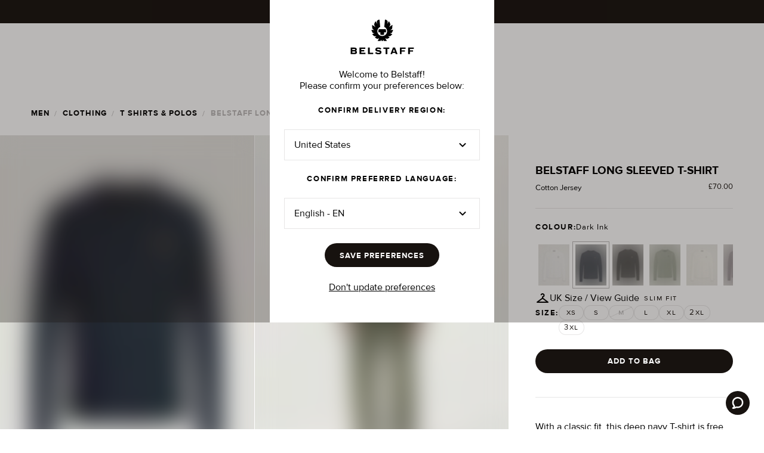

--- FILE ---
content_type: text/html
request_url: https://www.belstaff.com/uk/men/t-shirts-and-polos/belstaff-long-sleeved-t-shirt-1-dark-ink
body_size: 15586
content:
<!doctype html>
<html lang="en-GB">
  <head>
    <meta charset="utf-8" />
    <meta name="viewport" content="width=device-width,initial-scale=1.0" />

    <link
      rel="apple-touch-icon"
      sizes="180x180"
      href="../../apple-touch-icon.png"
    />
    <link
      rel="icon"
      type="image/png"
      sizes="32x32"
      href="../../favicon-32x32.png"
    />
    <link
      rel="icon"
      type="image/png"
      sizes="16x16"
      href="../../favicon-16x16.png"
    />
    <link
      rel="mask-icon"
      href="../../safari-pinned-tab.svg"
      color="#000000"
    />
    <meta name="msapplication-TileColor" content="#000000" />
    <meta name="theme-color" content="#000000" />

    <link rel="preconnect" href="https://cms.prod.belstaff.soon.build" />

    <link rel="dns-prefetch" href="https://fonts.googleapis.com" />
    <link
      rel="preconnect"
      href="https://fonts.googleapis.com"
      crossorigin="anonymous"
    />

    <link rel="dns-prefetch" href="https://fonts.gstatic.com" />
    <link
      rel="preconnect"
      href="https://fonts.gstatic.com/"
      crossorigin="anonymous"
    />
    <link
      rel="manifest"
      href="../../manifest.json"
      crossorigin="use-credentials"
    />

    <!-- Material Icons font -->
    <!-- https://www.filamentgroup.com/lab/load-css-simpler/ -->
    <link
      rel="preload"
      href="https://fonts.googleapis.com/icon?family=Material+Icons+Outlined|Material+Icons+Round&display=swap"
      as="style"
    />
    <link
      rel="stylesheet"
      href="https://fonts.googleapis.com/icon?family=Material+Icons+Outlined|Material+Icons+Round&display=swap"
      media="print"
      onload="this.media='all'"
    />
    <noscript>
      <link
        rel="stylesheet"
        href="https://fonts.googleapis.com/icon?family=Material+Icons+Outlined|Material+Icons+Round&display=swap"
      />
    </noscript>

    <link rel="icon" href="../../favicon-32x32.png" />

    
		<link href="../../_app/immutable/assets/0.3c5d67c5.css" rel="stylesheet">
		<link href="../../_app/immutable/assets/Link.b820866f.css" rel="stylesheet">
		<link href="../../_app/immutable/assets/codegen.4dc1f32f.css" rel="stylesheet">
		<link href="../../_app/immutable/assets/BasketTotal.db2a161f.css" rel="stylesheet">
		<link href="../../_app/immutable/assets/InputField.12a8d3e9.css" rel="stylesheet">
		<link href="../../_app/immutable/assets/Loader.adbc4cdc.css" rel="stylesheet">
		<link href="../../_app/immutable/assets/Container.48134c42.css" rel="stylesheet">
		<link href="../../_app/immutable/assets/Button.eb0f107e.css" rel="stylesheet">
		<link href="../../_app/immutable/assets/NavHeader.492928d4.css" rel="stylesheet">
		<link href="../../_app/immutable/assets/EmblaCarousel.64d8190b.css" rel="stylesheet">
		<link href="../../_app/immutable/assets/Picture.e14202f2.css" rel="stylesheet">
		<link href="../../_app/immutable/assets/Checkbox.cd9c91be.css" rel="stylesheet">
		<link href="../../_app/immutable/assets/Modal.3fba172e.css" rel="stylesheet">
		<link href="../../_app/immutable/assets/NavMenuOverlay.3048f463.css" rel="stylesheet">
		<link href="../../_app/immutable/assets/ScrollGradient.7e20019d.css" rel="stylesheet">
		<link href="../../_app/immutable/assets/Dropdown.f8d5a568.css" rel="stylesheet">
		<link href="../../_app/immutable/assets/Carousel.3910da2c.css" rel="stylesheet">
		<link href="../../_app/immutable/assets/RadioGroup.bc17a6fe.css" rel="stylesheet">
		<link href="../../_app/immutable/assets/Banner.5d6c7704.css" rel="stylesheet">
		<link href="../../_app/immutable/assets/ProductCardLg.968dc1e3.css" rel="stylesheet">
		<link href="../../_app/immutable/assets/PrivacyPolicyPage.69d8b0be.css" rel="stylesheet">
		<link href="../../_app/immutable/assets/PageTitle.9ffae598.css" rel="stylesheet">
		<link href="../../_app/immutable/assets/SizeGuidePage.d5fe1a8c.css" rel="stylesheet">
		<link href="../../_app/immutable/assets/Divider.31624a3e.css" rel="stylesheet">
		<link href="../../_app/immutable/assets/Switcher.74ff9ba6.css" rel="stylesheet">
		<link href="../../_app/immutable/assets/TopSpacer.ce6f8a10.css" rel="stylesheet">
		<link href="../../_app/immutable/assets/AccordionItem.96dca8d3.css" rel="stylesheet">
		<link href="../../_app/immutable/assets/Grid.2db0df00.css" rel="stylesheet">
		<link href="../../_app/immutable/assets/NewsletterSignUp.923b69fa.css" rel="stylesheet">
		<link href="../../_app/immutable/assets/DobInput.88b65159.css" rel="stylesheet">
		<link href="../../_app/immutable/assets/nav.6ff95ad0.css" rel="stylesheet">
		<link href="../../_app/immutable/assets/6.91350d8d.css" rel="stylesheet">
		<link href="../../_app/immutable/assets/isFromProduct.54b15044.css" rel="stylesheet">
		<link href="../../_app/immutable/assets/Video.b8e0bbe8.css" rel="stylesheet">
		<link href="../../_app/immutable/assets/ExtendedFooter.d511e8c4.css" rel="stylesheet">
		<link href="../../_app/immutable/assets/RecommendationCarousel.38a443a7.css" rel="stylesheet">
		<link href="../../_app/immutable/assets/ErrorPage.7feeb8d8.css" rel="stylesheet"><title>Men's Cotton Jersey Belstaff Long Sleeved T-Shirt in Dark Ink | Belstaff UK</title><!-- HEAD_svelte-19ekz3o_START --><script async data-environment="production" src="https://js.klarna.com/web-sdk/v1/klarna.js" data-client-id="f7f3cf19-c04c-51b8-a6a6-95fc2d3a5760" class="svelte-1lwrk2c"></script><script data-svelte-h="svelte-u5e9ak">(function (i, s, o, g, r, a, m) {
      i["RedealObject"] = r;
      (i[r] =
        i[r] ||
        function () {
          (i[r].q = i[r].q || []).push(arguments);
        }),
        (i[r].l = 1 * new Date());
      (a = s.createElement(o)), (m = s.getElementsByTagName(o)[0]);
      a.async = 1;
      a.src = g;
      m.parentNode.insertBefore(a, m);
    })(
      window,
      document,
      "script",
      "https://static.redeal.se/widget/js/redeal.js",
      "redeal",
    );
  </script><script defer src="https://cdn.shopify.com/shopifycloud/consent-tracking-api/v0.1/consent-tracking-api.js" data-svelte-h="svelte-1ox2l4p"></script><script defer src="https://st.pandect.es/belstaff-uk/pandectes-rules.js" data-svelte-h="svelte-12q4eje"></script><script defer src="https://gdpr-static.s3.us-east-1.amazonaws.com/c/pandectes-core.js?storeId=57297993889" data-svelte-h="svelte-hwkrn7"></script><!-- HEAD_svelte-19ekz3o_END --><!-- HEAD_svelte-1wsgjv_START --><script type="text/javascript" src="https://try.abtasty.com/1eec34d7417aecac3a69b8392b51ab48.js" data-svelte-h="svelte-z7xxb7"></script><!-- HEAD_svelte-1wsgjv_END --><!-- HEAD_svelte-ywy24b_START --><!-- HEAD_svelte-ywy24b_END --><!-- HEAD_svelte-1eh4sp3_START --><!-- HEAD_svelte-1eh4sp3_END --><!-- HEAD_svelte-1mpdyq9_START --><script type="text/javascript" data-svelte-h="svelte-1gffa4h">(() => {
        window.nostojs =
          window.nostojs ||
          (cb => {
            (window.nostojs.q = window.nostojs.q || []).push(cb);
          });
      })();</script> <script type="text/javascript" data-svelte-h="svelte-1nuiuwi">nostojs(api => api.setAutoLoad(false));</script> <script src="//connect.nosto.com/include/shopify-57297993889" async data-svelte-h="svelte-nm4g9w"></script><!-- HEAD_svelte-1mpdyq9_END --><!-- HEAD_svelte-np8x18_START --><script data-svelte-h="svelte-wdfrxa">(function (i, s, o, g, r, a, m) {
          i["VoyadoAnalyticsObject"] = r;
          (i[r] =
            i[r] ||
            function () {
              (i[r].q = i[r].q || []).push(arguments);
            }),
            (i[r].l = 1 * new Date());
          (a = s.createElement(o)), (m = s.getElementsByTagName(o)[0]);
          a.async = 1;
          a.src = g;
          m.parentNode.insertBefore(a, m);
        })(
          window,
          document,
          "script",
          `https://assets.voyado.com/jsfiles/analytics_0.1.7.min.js`,
          "va",
        );
        va("setTenant", "belstaff");</script><!-- HEAD_svelte-np8x18_END --><!-- HEAD_svelte-jbhqll_START --><!-- HTML_TAG_START --><script type="application/ld+json">{
  "@context": "https://schema.org",
  "@type": "BreadcrumbList",
  "itemListElement": [
    {
      "@type": "ListItem",
      "position": 1,
      "item": {
        "@id": "www.belstaff.com/uk",
        "name": "home"
      }
    },
    {
      "@type": "ListItem",
      "position": 2,
      "item": {
        "@id": "www.belstaff.com/uk/men",
        "name": "men"
      }
    },
    {
      "@type": "ListItem",
      "position": 3,
      "item": {
        "@id": "www.belstaff.com/uk/men/t-shirts-and-polos",
        "name": "T Shirts & Polos"
      }
    },
    {
      "@type": "ListItem",
      "position": 4,
      "item": {
        "@id": "www.belstaff.com/uk/men/t-shirts-and-polos/belstaff-long-sleeved-t-shirt-1-dark-ink",
        "name": "BELSTAFF LONG SLEEVED T-SHIRT"
      }
    }
  ]
}</script><!-- HTML_TAG_END --><!-- HEAD_svelte-jbhqll_END --><!-- HEAD_svelte-1q4l0z0_START --><!-- HTML_TAG_START --><script type="application/ld+json">{
  "@context": "https://schema.org",
  "@type": "Product",
  "name": "Men's Cotton Jersey Belstaff Long Sleeved T-Shirt in Dark Ink | Belstaff UK",
  "description": "With a classic fit, this deep navy T-shirt is free from embellishments, save from the small Phoenix badge on the chest.",
  "image": "https://cdn.shopify.com/s/files/1/0572/9799/3889/files/BELSTAFF_LONG_SLEEVED_T_SHIRT_DARK_INK_71130634J61N013280092_1.jpg?v=1734621533",
  "sku": "100054DKINKXL",
  "gtin13": "7613355993397",
  "mpn": "BELSTAFF-LONG-SLEEVED-T-SHIRT-1-DARK-INK-DARKINK-XL",
  "color": "Dark Ink",
  "size": "XL",
  "material": "Cotton Jersey",
  "brand": {
    "@type": "Brand",
    "name": "Belstaff"
  },
  "offers": {
    "@type": "Offer",
    "url": "www.belstaff.com/uk/men/t-shirts-and-polos/belstaff-long-sleeved-t-shirt-1-dark-ink?size=XL",
    "priceCurrency": "GBP",
    "price": "70.0",
    "itemCondition": "https://schema.org/NewCondition",
    "availability": "https://schema.org/InStock"
  }
}</script><!-- HTML_TAG_END --><!-- HEAD_svelte-1q4l0z0_END --><!-- HEAD_svelte-10gmqad_START --> <meta name="twitter:title" content="Men's Cotton Jersey Belstaff Long Sleeved T-Shirt in Dark Ink | Belstaff UK"> <meta property="og:title" content="Men's Cotton Jersey Belstaff Long Sleeved T-Shirt in Dark Ink | Belstaff UK"><meta name="description" content="Shop our Cotton Jersey Belstaff Long Sleeved T-Shirt in Dark Ink today. Discover next-day delivery &amp; free returns. Explore our SS23 collection at Belstaff UK."> <meta property="og:description" content="Shop our Cotton Jersey Belstaff Long Sleeved T-Shirt in Dark Ink today. Discover next-day delivery &amp; free returns. Explore our SS23 collection at Belstaff UK."> <meta name="twitter:description" content="Shop our Cotton Jersey Belstaff Long Sleeved T-Shirt in Dark Ink today. Discover next-day delivery &amp; free returns. Explore our SS23 collection at Belstaff UK."><meta property="og:image"> <meta property="og:image:alt"> <meta property="og:image:width" content="1600"> <meta property="og:image:height" content="2000"> <meta name="twitter:image" content="https://cdn.shopify.com/s/files/1/0572/9799/3889/files/BELSTAFF_LONG_SLEEVED_T_SHIRT_DARK_INK_71130634J61N013280092_1.jpg?v=1734621533"> <meta name="twitter:image:alt"><meta name="author" content="Belstaff"><meta http-equiv="content-language" content="en"><meta name="twitter:card" content="summary_large_image"><meta name="twitter:site" content="@Belstaff"><meta name="twitter:creator" content="@Belstaff"><meta property="og:type" content="website"><meta property="og:url" content="https://www.belstaff.com/uk/men/t-shirts-and-polos/belstaff-long-sleeved-t-shirt-1-dark-ink"><meta property="og:locale" content="en"><meta property="og:site_name" content="Belstaff"><meta property="og:price:amount" content="70.0"> <meta property="og:price:currency" content="GBP"><link rel="canonical" href="https://www.belstaff.com/uk/men/t-shirts-and-polos/belstaff-long-sleeved-t-shirt-1-dark-ink"><link rel="alternate" hreflang="x-default" href="https://www.belstaff.com/uk/men/t-shirts-and-polos/belstaff-long-sleeved-t-shirt-1-dark-ink"><link rel="alternate" hreflang="en-GB" href="https://www.belstaff.com/uk/men/t-shirts-and-polos/belstaff-long-sleeved-t-shirt-1-dark-ink">    <link rel="alternate" hreflang="en-US" href="https://www.belstaff.com/us/men/t-shirts-and-polos/belstaff-long-sleeved-t-shirt-1-dark-ink"><link rel="alternate" hreflang="en-CA" href="https://www.belstaff.com/us/men/t-shirts-and-polos/belstaff-long-sleeved-t-shirt-1-dark-ink">   <link rel="alternate" hreflang="de-DE" href="https://www.belstaff.com/de/men/t-shirts-and-polos/belstaff-long-sleeved-t-shirt-1-dark-ink"> <link rel="alternate" hreflang="fr" href="https://www.belstaff.com/eu/fr/men/t-shirts-and-polos/belstaff-long-sleeved-t-shirt-1-dark-ink"><link rel="alternate" hreflang="it" href="https://www.belstaff.com/eu/it/men/t-shirts-and-polos/belstaff-long-sleeved-t-shirt-1-dark-ink"><link rel="alternate" hreflang="es" href="https://www.belstaff.com/eu/es/men/t-shirts-and-polos/belstaff-long-sleeved-t-shirt-1-dark-ink"><!-- HEAD_svelte-10gmqad_END -->
  </head>

  <body data-sveltekit-preload-data="hover">
    <div style="display: contents">   <a href="#main" class="skip svelte-1lwrk2c">Skip to main content</a>     <div class="wrapper  svelte-14j73ca"><button id="myLauncher" class="zendesk  svelte-14j73ca" aria-label="Launch Zendesk chat" hidden><svg class="zendesk__icon svelte-14j73ca" viewBox="0 0 15 16" aria-hidden="true"><path d="M1.3,16c-0.7,0-1.1-0.3-1.2-0.8c-0.3-0.8,0.5-1.3,0.8-1.5c0.6-0.4,0.9-0.7,1-1c0-0.2-0.1-0.4-0.3-0.7c0,0,0-0.1-0.1-0.1 C0.5,10.6,0,9,0,7.4C0,3.3,3.4,0,7.5,0C11.6,0,15,3.3,15,7.4s-3.4,7.4-7.5,7.4c-0.5,0-1-0.1-1.5-0.2C3.4,15.9,1.5,16,1.5,16 C1.4,16,1.4,16,1.3,16z M3.3,10.9c0.5,0.7,0.7,1.5,0.6,2.2c0,0.1-0.1,0.3-0.1,0.4c0.5-0.2,1-0.4,1.6-0.7c0.2-0.1,0.4-0.2,0.6-0.1 c0,0,0.1,0,0.1,0c0.4,0.1,0.9,0.2,1.4,0.2c3,0,5.5-2.4,5.5-5.4S10.5,2,7.5,2C4.5,2,2,4.4,2,7.4c0,1.2,0.4,2.4,1.2,3.3 C3.2,10.8,3.3,10.8,3.3,10.9z"></path></svg> </button></div>    <div class="nav-header svelte-16ulu4" style="top: -40px;"> <div class="banner-wrapper svelte-1f45cxb bannerHasLinks" role="marquee" tabindex="0"><div class="banner-wrapper--banner svelte-1f45cxb"><div class="banner svelte-1vzm0wt" id="15de50b1-5b40-43c0-bc78-2829744e5723" style="background-color: #000000" role="banner"><div class="banner--content svelte-1vzm0wt"><div class="svelte-yy956k"><div class="banner--message svelte-1vzm0wt"><div class="banner--message-wrapper svelte-1vzm0wt"> <span class="caption2 false false svelte-17f3guw" style="color: var(--inverse-on-surface)" variant="caption2" component="span" theme="inverse-on-surface"><div class="html svelte-1vzm0wt"><!-- HTML_TAG_START --><p><strong>SALE: FURTHER MARKDOWNS UP TO 50% OFF</strong></p>
<!-- HTML_TAG_END --></div></span></div> <div class="links links--default svelte-1vzm0wt"><span class="button1 false false svelte-17f3guw" style="color: var(--inverse-on-surface)" variant="button1" component="span" theme="inverse-on-surface"><a href="/uk/sale/men" target="_self" aria-label="SHOP MEN" class="svelte-1vzm0wt">SHOP MEN</a> <span class="links--pipe svelte-1vzm0wt"><span class="button1 false false svelte-17f3guw" style="color: var(--inverse-on-surface-30)" component="span" variant="button1" theme="inverse-on-surface-30">|</span></span> <a href="/uk/sale/women" target="_self" aria-label="SHOP MEN" class="svelte-1vzm0wt">SHOP WOMEN</a></span></div></div></div></div> <button type="button" class="banner--close svelte-1vzm0wt" aria-label="Close Banner"><span class="icon icon--small material-icons-round svelte-m3ktjk" style="color: var(--inverse-on-surface); false" aria-hidden="true" role="heading" aria-level="2">close</span></button></div></div></div>  <div class="nav--wrapper  svelte-16ulu4"><div><nav class="nav nav--has-border nav--light-bg  nav--dark   
           nav--border-top svelte-16ulu4"><div class="svelte-yy956k"><div class="title-bar svelte-16ulu4"><div class="logo-wrapper svelte-16ulu4"><a href="/uk" class="svelte-16ulu4"><img class="logo svelte-16ulu4" src="../../logo-dark.svg" alt="Belstaff Logo" width="160" height="32"> </a></div> <nav class="nav-menu svelte-16ulu4" aria-label="Main navigation"><ul role="menubar" class="svelte-16ulu4"><li role="none" class="svelte-16ulu4"> <div class="nav-menu-item nav-menu-item__wrapped svelte-flsm7o" aria-expanded="false" role="menuitem" aria-haspopup="true" tabindex="0"><div class="nav-menu-item--non-link svelte-flsm7o"><span class="button1 false false svelte-17f3guw" style="color: var(--on-surface)" theme="on-surface" hoverTheme="on-surface-30" component="span" variant="button1">New Arrivals</span></div>   <div class="nav-menu-overlay  nav-menu-overlay__hidden svelte-zt6xwv dark" style="width: undefinedpx"><div class="svelte-yy956k"><div class="nav-menu-overlay--wrapper svelte-zt6xwv" style="
     grid-template-columns: repeat(4, 1fr);
      "><div class="nav-menu-overlay--border  svelte-zt6xwv"><div class="nav-link-list false  svelte-1b7bi9z"><div class="false svelte-1b7bi9z"><div><h3 class="button1 false false svelte-17f3guw" style="color: var(--on-surface)" variant="button1" component="h3" theme="on-surface">Men's New Arrivals</h3></div> <div class="nav-link-list--wrapper">  <div class="nav-link-list--link nav-link-list--view-all svelte-1b7bi9z"><div><a class="link   svelte-1swqa80" href="/uk/men/new-arrivals" aria-label="View All"> <span class="button1 false false svelte-17f3guw" style="color: var(--on-surface)" theme="on-surface" component="span" variant="button1" underline="false">View All</span> </a></div></div></div></div>  <div class="false svelte-1b7bi9z"><div class="promo-image  svelte-12eb3lw"></div></div></div> </div><div class="nav-menu-overlay--border  svelte-zt6xwv"><div class="nav-link-list false  svelte-1b7bi9z"><div class="false svelte-1b7bi9z"><div><h3 class="button1 false false svelte-17f3guw" style="color: var(--on-surface)" variant="button1" component="h3" theme="on-surface">Women's New Arrivals</h3></div> <div class="nav-link-list--wrapper">  <div class="nav-link-list--link nav-link-list--view-all svelte-1b7bi9z"><div><a class="link   svelte-1swqa80" href="/uk/women/new-arrivals" aria-label="View All"> <span class="button1 false false svelte-17f3guw" style="color: var(--on-surface)" theme="on-surface" component="span" variant="button1" underline="false">View All</span> </a></div></div></div></div>  <div class="false svelte-1b7bi9z"><div class="promo-image  svelte-12eb3lw"></div></div></div> </div><div class="nav-menu-overlay--border  svelte-zt6xwv"><div class="nav-link-list false  svelte-1b7bi9z"><div class="false svelte-1b7bi9z"><div><h3 class="button1 false false svelte-17f3guw" style="color: var(--on-surface)" variant="button1" component="h3" theme="on-surface">Men's New Outerwear</h3></div> <div class="nav-link-list--wrapper">  <div class="nav-link-list--link nav-link-list--view-all svelte-1b7bi9z"><div><a class="link   svelte-1swqa80" href="/uk/new-arrivals/mens-new-outerwear" aria-label="View All"> <span class="button1 false false svelte-17f3guw" style="color: var(--on-surface)" theme="on-surface" component="span" variant="button1" underline="false">View All</span> </a></div></div></div></div>  <div class="false svelte-1b7bi9z"><div class="promo-image  svelte-12eb3lw"></div></div></div> </div><div class="nav-menu-overlay--border  svelte-zt6xwv"><div class="nav-link-list false  svelte-1b7bi9z"><div class="false svelte-1b7bi9z"><div><h3 class="button1 false false svelte-17f3guw" style="color: var(--on-surface)" variant="button1" component="h3" theme="on-surface">Women's New Outerwear</h3></div> <div class="nav-link-list--wrapper">  <div class="nav-link-list--link nav-link-list--view-all svelte-1b7bi9z"><div><a class="link   svelte-1swqa80" href="/uk/new-arrivals/womens-new-outerwear" aria-label="View All"> <span class="button1 false false svelte-17f3guw" style="color: var(--on-surface)" theme="on-surface" component="span" variant="button1" underline="false">View All</span> </a></div></div></div></div>  <div class="false svelte-1b7bi9z"><div class="promo-image  svelte-12eb3lw"></div></div></div> </div></div></div></div> <div class="nav-menu-overlay--bg nav-menu-overlay--bg__hidden svelte-zt6xwv" style="width: undefinedpx"></div></div> </li><li role="none" class="svelte-16ulu4"> <div class="nav-menu-item nav-menu-item__wrapped svelte-flsm7o" aria-expanded="false" role="menuitem" aria-haspopup="true" tabindex="0"><div class="nav-menu-item--default svelte-flsm7o"><div><a class="link   svelte-1swqa80" href="/uk/men" aria-label="Men"> <span class="button1 false underline svelte-17f3guw" style="color: var(--on-surface)" theme="on-surface" component="span" variant="button1" underline>Men</span> </a></div></div>   <div class="nav-menu-overlay  nav-menu-overlay__hidden svelte-zt6xwv dark" style="width: undefinedpx"><div class="svelte-yy956k"><div class="nav-menu-overlay--wrapper svelte-zt6xwv" style="
     grid-template-columns: repeat(6, 1fr);
      "><div class="nav-menu-overlay--flex nav-menu-overlay--border svelte-zt6xwv"><div class="nav-menu-overlay--flex-item svelte-zt6xwv"><div class="nav-link-list false  svelte-1b7bi9z"><div class="false svelte-1b7bi9z"><div><h3 class="button1 false false svelte-17f3guw" style="color: var(--on-surface)" variant="button1" component="h3" theme="on-surface">All Menswear</h3></div> <div class="nav-link-list--wrapper">  <div class="nav-link-list--link nav-link-list--view-all svelte-1b7bi9z"><div><a class="link   svelte-1swqa80" href="/uk/men/all-menswear" aria-label="View All"> <span class="button1 false false svelte-17f3guw" style="color: var(--on-surface)" theme="on-surface" component="span" variant="button1" underline="false">View All</span> </a></div></div></div></div> </div> </div><div class="nav-menu-overlay--flex-item svelte-zt6xwv"><div class="nav-link-list false  svelte-1b7bi9z"><div class="false svelte-1b7bi9z"><div><h3 class="button1 false false svelte-17f3guw" style="color: var(--on-surface)" variant="button1" component="h3" theme="on-surface">New Arrivals</h3></div> <div class="nav-link-list--wrapper">  <div class="nav-link-list--link nav-link-list--view-all svelte-1b7bi9z"><div><a class="link   svelte-1swqa80" href="/uk/men/new-arrivals" aria-label="View All"> <span class="button1 false false svelte-17f3guw" style="color: var(--on-surface)" theme="on-surface" component="span" variant="button1" underline="false">View All</span> </a></div></div></div></div>  <div class="false svelte-1b7bi9z"><div class="promo-image  svelte-12eb3lw"></div></div></div> </div></div> <div class="nav-menu-overlay--border svelte-zt6xwv"><div class="nav-link-list false  svelte-1b7bi9z"><div class="false svelte-1b7bi9z"><div><h3 class="button1 false false svelte-17f3guw" style="color: var(--on-surface)" variant="button1" component="h3" theme="on-surface">Coats &amp; Jackets</h3></div> <div class="nav-link-list--wrapper"> <div class="nav-link-list--link svelte-1b7bi9z"><div><a class="link   svelte-1swqa80" href="/uk/men/outerwear-best-sellers" aria-label="Outerwear Best Sellers"> <span class="body1 false false svelte-17f3guw" style="color: var(--on-surface)" theme="on-surface" component="span" variant="body1" underline="false">Outerwear Best Sellers</span> </a></div> </div> <div class="nav-link-list--link svelte-1b7bi9z"><div><a class="link   svelte-1swqa80" href="/uk/men/overshirts" aria-label="Overshirts"> <span class="body1 false false svelte-17f3guw" style="color: var(--on-surface)" theme="on-surface" component="span" variant="body1" underline="false">Overshirts</span> </a></div> </div> <div class="nav-link-list--link svelte-1b7bi9z"><div><a class="link   svelte-1swqa80" href="/uk/men/gilets" aria-label="Gilets"> <span class="body1 false false svelte-17f3guw" style="color: var(--on-surface)" theme="on-surface" component="span" variant="body1" underline="false">Gilets</span> </a></div> </div> <div class="nav-link-list--link svelte-1b7bi9z"><div><a class="link   svelte-1swqa80" href="/uk/men/casual-jackets" aria-label="Casual Jackets"> <span class="body1 false false svelte-17f3guw" style="color: var(--on-surface)" theme="on-surface" component="span" variant="body1" underline="false">Casual Jackets</span> </a></div> </div> <div class="nav-link-list--link svelte-1b7bi9z"><div><a class="link   svelte-1swqa80" href="/uk/men/lightweight-jackets" aria-label="Lightweight Jackets"> <span class="body1 false false svelte-17f3guw" style="color: var(--on-surface)" theme="on-surface" component="span" variant="body1" underline="false">Lightweight Jackets</span> </a></div> </div> <div class="nav-link-list--link svelte-1b7bi9z"><div><a class="link   svelte-1swqa80" href="/uk/men/bomber-jackets" aria-label="Bomber Jackets"> <span class="body1 false false svelte-17f3guw" style="color: var(--on-surface)" theme="on-surface" component="span" variant="body1" underline="false">Bomber Jackets</span> </a></div> </div> <div class="nav-link-list--link svelte-1b7bi9z"><div><a class="link   svelte-1swqa80" href="/uk/men/quilt-and-down-jackets" aria-label="Quilt &amp; Down Jackets"> <span class="body1 false false svelte-17f3guw" style="color: var(--on-surface)" theme="on-surface" component="span" variant="body1" underline="false">Quilt &amp; Down Jackets</span> </a></div> </div> <div class="nav-link-list--link svelte-1b7bi9z"><div><a class="link   svelte-1swqa80" href="/uk/men/suede-and-shearling-jackets" aria-label="Suede &amp; Shearling Jackets"> <span class="body1 false false svelte-17f3guw" style="color: var(--on-surface)" theme="on-surface" component="span" variant="body1" underline="false">Suede &amp; Shearling Jackets</span> </a></div> </div> <div class="nav-link-list--link svelte-1b7bi9z"><div><a class="link   svelte-1swqa80" href="/uk/men/coats-and-parkas" aria-label="Coats &amp; Parkas"> <span class="body1 false false svelte-17f3guw" style="color: var(--on-surface)" theme="on-surface" component="span" variant="body1" underline="false">Coats &amp; Parkas</span> </a></div> </div> <div class="nav-link-list--link svelte-1b7bi9z"><div><a class="link   svelte-1swqa80" href="/uk/men/field-jackets" aria-label="Field Jackets"> <span class="body1 false false svelte-17f3guw" style="color: var(--on-surface)" theme="on-surface" component="span" variant="body1" underline="false">Field Jackets</span> </a></div> </div> <div class="nav-link-list--link svelte-1b7bi9z"><div><a class="link   svelte-1swqa80" href="/uk/men/waxed-jackets" aria-label="Waxed Jackets"> <span class="body1 false false svelte-17f3guw" style="color: var(--on-surface)" theme="on-surface" component="span" variant="body1" underline="false">Waxed Jackets</span> </a></div> </div> <div class="nav-link-list--link svelte-1b7bi9z"><div><a class="link   svelte-1swqa80" href="/uk/men/leather-jackets" aria-label="Leather Jackets"> <span class="body1 false false svelte-17f3guw" style="color: var(--on-surface)" theme="on-surface" component="span" variant="body1" underline="false">Leather Jackets</span> </a></div> </div>  <div class="nav-link-list--link nav-link-list--view-all svelte-1b7bi9z"><div><a class="link   svelte-1swqa80" href="/uk/men/outerwear" aria-label="View All"> <span class="button1 false false svelte-17f3guw" style="color: var(--on-surface)" theme="on-surface" component="span" variant="button1" underline="false">View All</span> </a></div></div></div></div> </div> </div><div class="nav-menu-overlay--border svelte-zt6xwv"><div class="nav-link-list false  svelte-1b7bi9z"><div class="false svelte-1b7bi9z"><div><h3 class="button1 false false svelte-17f3guw" style="color: var(--on-surface)" variant="button1" component="h3" theme="on-surface">Clothing</h3></div> <div class="nav-link-list--wrapper"> <div class="nav-link-list--link svelte-1b7bi9z"><div><a class="link   svelte-1swqa80" href="/uk/men/polo-shirts" aria-label="Polo Shirts"> <span class="body1 false false svelte-17f3guw" style="color: var(--on-surface)" theme="on-surface" component="span" variant="body1" underline="false">Polo Shirts</span> </a></div> </div> <div class="nav-link-list--link svelte-1b7bi9z"><div><a class="link   svelte-1swqa80" href="/uk/men/t-shirts" aria-label="T-Shirts"> <span class="body1 false false svelte-17f3guw" style="color: var(--on-surface)" theme="on-surface" component="span" variant="body1" underline="false">T-Shirts</span> </a></div> </div> <div class="nav-link-list--link svelte-1b7bi9z"><div><a class="link   svelte-1swqa80" href="/uk/men/shirts" aria-label="Shirts"> <span class="body1 false false svelte-17f3guw" style="color: var(--on-surface)" theme="on-surface" component="span" variant="body1" underline="false">Shirts</span> </a></div> </div> <div class="nav-link-list--link svelte-1b7bi9z"><div><a class="link   svelte-1swqa80" href="/uk/men/hoodies-and-sweatshirts" aria-label="Hoodies &amp; Sweatshirts"> <span class="body1 false false svelte-17f3guw" style="color: var(--on-surface)" theme="on-surface" component="span" variant="body1" underline="false">Hoodies &amp; Sweatshirts</span> </a></div> </div> <div class="nav-link-list--link svelte-1b7bi9z"><div><a class="link   svelte-1swqa80" href="/uk/men/knitwear" aria-label="Jumpers &amp; Knitwear"> <span class="body1 false false svelte-17f3guw" style="color: var(--on-surface)" theme="on-surface" component="span" variant="body1" underline="false">Jumpers &amp; Knitwear</span> </a></div> </div> <div class="nav-link-list--link svelte-1b7bi9z"><div><a class="link   svelte-1swqa80" href="/uk/men/quarter-zip-jumpers" aria-label="Quarter Zip Jumpers"> <span class="body1 false false svelte-17f3guw" style="color: var(--on-surface)" theme="on-surface" component="span" variant="body1" underline="false">Quarter Zip Jumpers</span> </a></div> </div> <div class="nav-link-list--link svelte-1b7bi9z"><div><a class="link   svelte-1swqa80" href="/uk/men/shorts" aria-label="Shorts"> <span class="body1 false false svelte-17f3guw" style="color: var(--on-surface)" theme="on-surface" component="span" variant="body1" underline="false">Shorts</span> </a></div> </div> <div class="nav-link-list--link svelte-1b7bi9z"><div><a class="link   svelte-1swqa80" href="/uk/men/jeans" aria-label="Jeans"> <span class="body1 false false svelte-17f3guw" style="color: var(--on-surface)" theme="on-surface" component="span" variant="body1" underline="false">Jeans</span> </a></div> </div> <div class="nav-link-list--link svelte-1b7bi9z"><div><a class="link   svelte-1swqa80" href="/uk/men/jeans-and-trousers" aria-label="Trousers"> <span class="body1 false false svelte-17f3guw" style="color: var(--on-surface)" theme="on-surface" component="span" variant="body1" underline="false">Trousers</span> </a></div> </div> <div class="nav-link-list--link svelte-1b7bi9z"><div><a class="link   svelte-1swqa80" href="/uk/men/cargo-trousers" aria-label="Cargo Trousers"> <span class="body1 false false svelte-17f3guw" style="color: var(--on-surface)" theme="on-surface" component="span" variant="body1" underline="false">Cargo Trousers</span> </a></div> </div> <div class="nav-link-list--link svelte-1b7bi9z"><div><a class="link   svelte-1swqa80" href="/uk/men/joggers-and-sweatpants" aria-label="Joggers &amp; Sweatpants"> <span class="body1 false false svelte-17f3guw" style="color: var(--on-surface)" theme="on-surface" component="span" variant="body1" underline="false">Joggers &amp; Sweatpants</span> </a></div> </div>  <div class="nav-link-list--link nav-link-list--view-all svelte-1b7bi9z"><div><a class="link   svelte-1swqa80" href="/uk/men/clothing" aria-label="View All"> <span class="button1 false false svelte-17f3guw" style="color: var(--on-surface)" theme="on-surface" component="span" variant="button1" underline="false">View All</span> </a></div></div></div></div>  <div class="false svelte-1b7bi9z"><div class="promo-image  svelte-12eb3lw"></div></div></div> </div><div class="nav-menu-overlay--border svelte-zt6xwv"><div class="nav-link-list false  svelte-1b7bi9z"><div class="false svelte-1b7bi9z"><div><h3 class="button1 false false svelte-17f3guw" style="color: var(--on-surface)" variant="button1" component="h3" theme="on-surface">Shoes</h3></div> <div class="nav-link-list--wrapper"> <div class="nav-link-list--link svelte-1b7bi9z"><div><a class="link   svelte-1swqa80" href="/uk/men/boots" aria-label="Boots"> <span class="body1 false false svelte-17f3guw" style="color: var(--on-surface)" theme="on-surface" component="span" variant="body1" underline="false">Boots</span> </a></div> </div> <div class="nav-link-list--link svelte-1b7bi9z"><div><a class="link   svelte-1swqa80" href="/uk/men/trainers" aria-label="Trainers"> <span class="body1 false false svelte-17f3guw" style="color: var(--on-surface)" theme="on-surface" component="span" variant="body1" underline="false">Trainers</span> </a></div> </div>  <div class="nav-link-list--link nav-link-list--view-all svelte-1b7bi9z"><div><a class="link   svelte-1swqa80" href="/uk/men/footwear" aria-label="View All"> <span class="button1 false false svelte-17f3guw" style="color: var(--on-surface)" theme="on-surface" component="span" variant="button1" underline="false">View All</span> </a></div></div></div></div> </div> </div><div class="nav-menu-overlay--border svelte-zt6xwv"><div class="nav-link-list false  svelte-1b7bi9z"><div class="false svelte-1b7bi9z"><div><h3 class="button1 false false svelte-17f3guw" style="color: var(--on-surface)" variant="button1" component="h3" theme="on-surface">Accessories</h3></div> <div class="nav-link-list--wrapper"> <div class="nav-link-list--link svelte-1b7bi9z"><div><a class="link   svelte-1swqa80" href="/uk/men/scarves" aria-label="Scarves"> <span class="body1 false false svelte-17f3guw" style="color: var(--on-surface)" theme="on-surface" component="span" variant="body1" underline="false">Scarves</span> </a></div> </div> <div class="nav-link-list--link svelte-1b7bi9z"><div><a class="link   svelte-1swqa80" href="/uk/men/hats" aria-label="Caps, Beanies &amp; Bucket Hats"> <span class="body1 false false svelte-17f3guw" style="color: var(--on-surface)" theme="on-surface" component="span" variant="body1" underline="false">Caps, Beanies &amp; Bucket Hats</span> </a></div> </div> <div class="nav-link-list--link svelte-1b7bi9z"><div><a class="link   svelte-1swqa80" href="/uk/men/gloves" aria-label="Gloves"> <span class="body1 false false svelte-17f3guw" style="color: var(--on-surface)" theme="on-surface" component="span" variant="body1" underline="false">Gloves</span> </a></div> </div> <div class="nav-link-list--link svelte-1b7bi9z"><div><a class="link   svelte-1swqa80" href="/uk/men/belts" aria-label="Belts"> <span class="body1 false false svelte-17f3guw" style="color: var(--on-surface)" theme="on-surface" component="span" variant="body1" underline="false">Belts</span> </a></div> </div> <div class="nav-link-list--link svelte-1b7bi9z"><div><a class="link   svelte-1swqa80" href="/uk/men/wallets" aria-label="Wallets &amp; Cardholders"> <span class="body1 false false svelte-17f3guw" style="color: var(--on-surface)" theme="on-surface" component="span" variant="body1" underline="false">Wallets &amp; Cardholders</span> </a></div> </div> <div class="nav-link-list--link svelte-1b7bi9z"><div><a class="link   svelte-1swqa80" href="/uk/men/bags" aria-label="Bags &amp; Backpacks"> <span class="body1 false false svelte-17f3guw" style="color: var(--on-surface)" theme="on-surface" component="span" variant="body1" underline="false">Bags &amp; Backpacks</span> </a></div> </div> <div class="nav-link-list--link svelte-1b7bi9z"><div><a class="link   svelte-1swqa80" href="/uk/men/product-care" aria-label="Product Care"> <span class="body1 false false svelte-17f3guw" style="color: var(--on-surface)" theme="on-surface" component="span" variant="body1" underline="false">Product Care</span> </a></div> </div>  <div class="nav-link-list--link nav-link-list--view-all svelte-1b7bi9z"><div><a class="link   svelte-1swqa80" href="/uk/men/accessories" aria-label="View All"> <span class="button1 false false svelte-17f3guw" style="color: var(--on-surface)" theme="on-surface" component="span" variant="button1" underline="false">View All</span> </a></div></div></div></div>  <div class="false svelte-1b7bi9z"></div></div> </div><div class="nav-menu-overlay--border svelte-zt6xwv"><div class="nav-link-list false  svelte-1b7bi9z"><div class="false svelte-1b7bi9z"><div><h3 class="button1 false false svelte-17f3guw" style="color: var(--on-surface)" variant="button1" component="h3" theme="on-surface">Collections</h3></div> <div class="nav-link-list--wrapper"> <div class="nav-link-list--link svelte-1b7bi9z"><div><a class="link   svelte-1swqa80" href="/uk/men/gifts-for-him" aria-label="Gifts for Him"> <span class="body1 false false svelte-17f3guw" style="color: var(--on-surface)" theme="on-surface" component="span" variant="body1" underline="false">Gifts for Him</span> </a></div> </div> <div class="nav-link-list--link svelte-1b7bi9z"><div><a class="link   svelte-1swqa80" href="/uk/men/aw-style-guide" aria-label="Autumn/Winter Style Guide"> <span class="body1 false false svelte-17f3guw" style="color: var(--on-surface)" theme="on-surface" component="span" variant="body1" underline="false">Autumn/Winter Style Guide</span> </a></div> </div> <div class="nav-link-list--link svelte-1b7bi9z"><div><a class="link   svelte-1swqa80" href="/uk/men/winter-clothing" aria-label="Winter Essentials"> <span class="body1 false false svelte-17f3guw" style="color: var(--on-surface)" theme="on-surface" component="span" variant="body1" underline="false">Winter Essentials</span> </a></div> </div> <div class="nav-link-list--link svelte-1b7bi9z"><div><a class="link   svelte-1swqa80" href="/uk/men/loungewear" aria-label="Loungewear"> <span class="body1 false false svelte-17f3guw" style="color: var(--on-surface)" theme="on-surface" component="span" variant="body1" underline="false">Loungewear</span> </a></div> </div> <div class="nav-link-list--link svelte-1b7bi9z"><div><a class="link   svelte-1swqa80" href="/uk/collections/the-competition-series" aria-label="The Competition Series"> <span class="body1 false false svelte-17f3guw" style="color: var(--on-surface)" theme="on-surface" component="span" variant="body1" underline="false">The Competition Series</span> </a></div> </div> <div class="nav-link-list--link svelte-1b7bi9z"><div><a class="link   svelte-1swqa80" href="/uk/men/icons" aria-label="Icons"> <span class="body1 false false svelte-17f3guw" style="color: var(--on-surface)" theme="on-surface" component="span" variant="body1" underline="false">Icons</span> </a></div> </div> </div></div>  <div class="false svelte-1b7bi9z"><div class="promo-image  svelte-12eb3lw"></div></div></div> </div></div></div></div> <div class="nav-menu-overlay--bg nav-menu-overlay--bg__hidden svelte-zt6xwv" style="width: undefinedpx"></div></div> </li><li role="none" class="svelte-16ulu4"> <div class="nav-menu-item nav-menu-item__wrapped svelte-flsm7o" aria-expanded="false" role="menuitem" aria-haspopup="true" tabindex="0"><div class="nav-menu-item--default svelte-flsm7o"><div><a class="link   svelte-1swqa80" href="/uk/women" aria-label="Women"> <span class="button1 false false svelte-17f3guw" style="color: var(--on-surface)" theme="on-surface" component="span" variant="button1" underline="false">Women</span> </a></div></div>   <div class="nav-menu-overlay  nav-menu-overlay__hidden svelte-zt6xwv dark" style="width: undefinedpx"><div class="svelte-yy956k"><div class="nav-menu-overlay--wrapper svelte-zt6xwv" style="
     grid-template-columns: repeat(6, 1fr);
      "><div class="nav-menu-overlay--flex nav-menu-overlay--border svelte-zt6xwv"><div class="nav-menu-overlay--flex-item svelte-zt6xwv"><div class="nav-link-list false  svelte-1b7bi9z"><div class="false svelte-1b7bi9z"><div><h3 class="button1 false false svelte-17f3guw" style="color: var(--on-surface)" variant="button1" component="h3" theme="on-surface">All Womenswear</h3></div> <div class="nav-link-list--wrapper">  <div class="nav-link-list--link nav-link-list--view-all svelte-1b7bi9z"><div><a class="link   svelte-1swqa80" href="/uk/women/all-womenswear" aria-label="View All"> <span class="button1 false false svelte-17f3guw" style="color: var(--on-surface)" theme="on-surface" component="span" variant="button1" underline="false">View All</span> </a></div></div></div></div> </div> </div><div class="nav-menu-overlay--flex-item svelte-zt6xwv"><div class="nav-link-list false  svelte-1b7bi9z"><div class="false svelte-1b7bi9z"><div><h3 class="button1 false false svelte-17f3guw" style="color: var(--on-surface)" variant="button1" component="h3" theme="on-surface">New Arrivals</h3></div> <div class="nav-link-list--wrapper">  <div class="nav-link-list--link nav-link-list--view-all svelte-1b7bi9z"><div><a class="link   svelte-1swqa80" href="/uk/women/new-arrivals" aria-label="View All"> <span class="button1 false false svelte-17f3guw" style="color: var(--on-surface)" theme="on-surface" component="span" variant="button1" underline="false">View All</span> </a></div></div></div></div>  <div class="false svelte-1b7bi9z"><div class="promo-image  svelte-12eb3lw"></div></div></div> </div></div> <div class="nav-menu-overlay--border svelte-zt6xwv"><div class="nav-link-list false  svelte-1b7bi9z"><div class="false svelte-1b7bi9z"><div><h3 class="button1 false false svelte-17f3guw" style="color: var(--on-surface)" variant="button1" component="h3" theme="on-surface">Coats &amp; Jackets</h3></div> <div class="nav-link-list--wrapper"> <div class="nav-link-list--link svelte-1b7bi9z"><div><a class="link   svelte-1swqa80" href="/uk/women/outerwear-best-sellers" aria-label="Outerwear Best Sellers"> <span class="body1 false false svelte-17f3guw" style="color: var(--on-surface)" theme="on-surface" component="span" variant="body1" underline="false">Outerwear Best Sellers</span> </a></div> </div> <div class="nav-link-list--link svelte-1b7bi9z"><div><a class="link   svelte-1swqa80" href="/uk/women/coats-and-parkas" aria-label="Coats &amp; Parkas"> <span class="body1 false false svelte-17f3guw" style="color: var(--on-surface)" theme="on-surface" component="span" variant="body1" underline="false">Coats &amp; Parkas</span> </a></div> </div> <div class="nav-link-list--link svelte-1b7bi9z"><div><a class="link   svelte-1swqa80" href="/uk/women/waxed-jackets" aria-label="Waxed Jackets"> <span class="body1 false false svelte-17f3guw" style="color: var(--on-surface)" theme="on-surface" component="span" variant="body1" underline="false">Waxed Jackets</span> </a></div> </div> <div class="nav-link-list--link svelte-1b7bi9z"><div><a class="link   svelte-1swqa80" href="/uk/women/suede-and-shearling-jackets" aria-label="Suede &amp; Shearling Jackets"> <span class="body1 false false svelte-17f3guw" style="color: var(--on-surface)" theme="on-surface" component="span" variant="body1" underline="false">Suede &amp; Shearling Jackets</span> </a></div> </div> <div class="nav-link-list--link svelte-1b7bi9z"><div><a class="link   svelte-1swqa80" href="/uk/women/leather-jackets" aria-label="Leather Jackets"> <span class="body1 false false svelte-17f3guw" style="color: var(--on-surface)" theme="on-surface" component="span" variant="body1" underline="false">Leather Jackets</span> </a></div> </div>  <div class="nav-link-list--link nav-link-list--view-all svelte-1b7bi9z"><div><a class="link   svelte-1swqa80" href="/uk/women/outerwear" aria-label="View All"> <span class="button1 false false svelte-17f3guw" style="color: var(--on-surface)" theme="on-surface" component="span" variant="button1" underline="false">View All</span> </a></div></div></div></div> </div> </div><div class="nav-menu-overlay--border svelte-zt6xwv"><div class="nav-link-list false  svelte-1b7bi9z"><div class="false svelte-1b7bi9z"><div><h3 class="button1 false false svelte-17f3guw" style="color: var(--on-surface)" variant="button1" component="h3" theme="on-surface">Clothing</h3></div> <div class="nav-link-list--wrapper"> <div class="nav-link-list--link svelte-1b7bi9z"><div><a class="link   svelte-1swqa80" href="/uk/women/knitwear-and-jumpers" aria-label="Knitwear, Jumpers &amp; Cardigans"> <span class="body1 false false svelte-17f3guw" style="color: var(--on-surface)" theme="on-surface" component="span" variant="body1" underline="false">Knitwear, Jumpers &amp; Cardigans</span> </a></div> </div> <div class="nav-link-list--link svelte-1b7bi9z"><div><a class="link   svelte-1swqa80" href="/uk/women/jeans-and-trousers" aria-label="Jeans &amp; Trousers"> <span class="body1 false false svelte-17f3guw" style="color: var(--on-surface)" theme="on-surface" component="span" variant="body1" underline="false">Jeans &amp; Trousers</span> </a></div> </div>  <div class="nav-link-list--link nav-link-list--view-all svelte-1b7bi9z"><div><a class="link   svelte-1swqa80" href="/uk/women/clothing" aria-label="View All"> <span class="button1 false false svelte-17f3guw" style="color: var(--on-surface)" theme="on-surface" component="span" variant="button1" underline="false">View All</span> </a></div></div></div></div>  <div class="false svelte-1b7bi9z"><div class="promo-image  svelte-12eb3lw"></div></div></div> </div><div class="nav-menu-overlay--border svelte-zt6xwv"><div class="nav-link-list false  svelte-1b7bi9z"><div class="false svelte-1b7bi9z"><div><h3 class="button1 false false svelte-17f3guw" style="color: var(--on-surface)" variant="button1" component="h3" theme="on-surface">Shoes</h3></div> <div class="nav-link-list--wrapper"> <div class="nav-link-list--link svelte-1b7bi9z"><div><a class="link   svelte-1swqa80" href="/uk/women/trainers" aria-label="Trainers"> <span class="body1 false false svelte-17f3guw" style="color: var(--on-surface)" theme="on-surface" component="span" variant="body1" underline="false">Trainers</span> </a></div> </div> <div class="nav-link-list--link svelte-1b7bi9z"><div><a class="link   svelte-1swqa80" href="/uk/women/boots" aria-label="Boots"> <span class="body1 false false svelte-17f3guw" style="color: var(--on-surface)" theme="on-surface" component="span" variant="body1" underline="false">Boots</span> </a></div> </div>  <div class="nav-link-list--link nav-link-list--view-all svelte-1b7bi9z"><div><a class="link   svelte-1swqa80" href="/uk/women/footwear" aria-label="View All"> <span class="button1 false false svelte-17f3guw" style="color: var(--on-surface)" theme="on-surface" component="span" variant="button1" underline="false">View All</span> </a></div></div></div></div> </div> </div><div class="nav-menu-overlay--border svelte-zt6xwv"><div class="nav-link-list false  svelte-1b7bi9z"><div class="false svelte-1b7bi9z"><div><h3 class="button1 false false svelte-17f3guw" style="color: var(--on-surface)" variant="button1" component="h3" theme="on-surface">Accessories</h3></div> <div class="nav-link-list--wrapper"> <div class="nav-link-list--link svelte-1b7bi9z"><div><a class="link   svelte-1swqa80" href="/uk/women/gloves" aria-label="Gloves"> <span class="body1 false false svelte-17f3guw" style="color: var(--on-surface)" theme="on-surface" component="span" variant="body1" underline="false">Gloves</span> </a></div> </div> <div class="nav-link-list--link svelte-1b7bi9z"><div><a class="link   svelte-1swqa80" href="/uk/women/scarves" aria-label="Scarves"> <span class="body1 false false svelte-17f3guw" style="color: var(--on-surface)" theme="on-surface" component="span" variant="body1" underline="false">Scarves</span> </a></div> </div> <div class="nav-link-list--link svelte-1b7bi9z"><div><a class="link   svelte-1swqa80" href="/uk/women/hats" aria-label="Caps, Beanies &amp; Bucket Hats"> <span class="body1 false false svelte-17f3guw" style="color: var(--on-surface)" theme="on-surface" component="span" variant="body1" underline="false">Caps, Beanies &amp; Bucket Hats</span> </a></div> </div> <div class="nav-link-list--link svelte-1b7bi9z"><div><a class="link   svelte-1swqa80" href="/uk/women/belts" aria-label="Belts"> <span class="body1 false false svelte-17f3guw" style="color: var(--on-surface)" theme="on-surface" component="span" variant="body1" underline="false">Belts</span> </a></div> </div> <div class="nav-link-list--link svelte-1b7bi9z"><div><a class="link   svelte-1swqa80" href="/uk/women/bags" aria-label="Bags"> <span class="body1 false false svelte-17f3guw" style="color: var(--on-surface)" theme="on-surface" component="span" variant="body1" underline="false">Bags</span> </a></div> </div> <div class="nav-link-list--link svelte-1b7bi9z"><div><a class="link   svelte-1swqa80" href="/uk/women/product-care" aria-label="Product Care"> <span class="body1 false false svelte-17f3guw" style="color: var(--on-surface)" theme="on-surface" component="span" variant="body1" underline="false">Product Care</span> </a></div> </div>  <div class="nav-link-list--link nav-link-list--view-all svelte-1b7bi9z"><div><a class="link   svelte-1swqa80" href="/uk/women/accessories" aria-label="View All"> <span class="button1 false false svelte-17f3guw" style="color: var(--on-surface)" theme="on-surface" component="span" variant="button1" underline="false">View All</span> </a></div></div></div></div> </div> </div><div class="nav-menu-overlay--border svelte-zt6xwv"><div class="nav-link-list false  svelte-1b7bi9z"><div class="false svelte-1b7bi9z"><div><h3 class="button1 false false svelte-17f3guw" style="color: var(--on-surface)" variant="button1" component="h3" theme="on-surface">Collections</h3></div> <div class="nav-link-list--wrapper"> <div class="nav-link-list--link svelte-1b7bi9z"><div><a class="link   svelte-1swqa80" href="/uk/women/gifts-for-her" aria-label="Gifts for Her"> <span class="body1 false false svelte-17f3guw" style="color: var(--on-surface)" theme="on-surface" component="span" variant="body1" underline="false">Gifts for Her</span> </a></div> </div> <div class="nav-link-list--link svelte-1b7bi9z"><div><a class="link   svelte-1swqa80" href="/uk/women/icons" aria-label="Icons"> <span class="body1 false false svelte-17f3guw" style="color: var(--on-surface)" theme="on-surface" component="span" variant="body1" underline="false">Icons</span> </a></div> </div> </div></div>  <div class="false svelte-1b7bi9z"><div class="promo-image  svelte-12eb3lw"></div></div></div> </div></div></div></div> <div class="nav-menu-overlay--bg nav-menu-overlay--bg__hidden svelte-zt6xwv" style="width: undefinedpx"></div></div> </li><li role="none" class="svelte-16ulu4"> </li><li role="none" class="svelte-16ulu4"> </li><li role="none" class="svelte-16ulu4"> </li><li role="none" class="svelte-16ulu4"> </li><li role="none" class="svelte-16ulu4"> </li><li role="none" class="svelte-16ulu4"> </li><li role="none" class="svelte-16ulu4"> </li><li role="none" class="svelte-16ulu4"> </li><li role="none" class="svelte-16ulu4"> </li><li role="none" class="svelte-16ulu4"> <div class="nav-menu-item nav-menu-item__wrapped svelte-flsm7o" aria-expanded="false" role="menuitem" aria-haspopup="true" tabindex="0"><div class="nav-menu-item--default svelte-flsm7o"><div><a class="link   svelte-1swqa80" href="/uk/motorcycle" aria-label="Motorcycle"> <span class="button1 false false svelte-17f3guw" style="color: var(--on-surface)" theme="on-surface" component="span" variant="button1" underline="false">Motorcycle</span> </a></div></div>   <div class="nav-menu-overlay  nav-menu-overlay__hidden svelte-zt6xwv dark" style="width: undefinedpx"><div class="svelte-yy956k"><div class="nav-menu-overlay--wrapper svelte-zt6xwv" style="
     grid-template-columns: repeat(2, 1fr);
      "><div class="nav-menu-overlay--border  svelte-zt6xwv"><div class="nav-link-list false nav-link-list--two-column svelte-1b7bi9z"><div class="nav-link-list--item svelte-1b7bi9z"><div><h3 class="button1 false false svelte-17f3guw" style="color: var(--on-surface)" variant="button1" component="h3" theme="on-surface">Men's Motorcycle</h3></div> <div class="nav-link-list--wrapper"> <div class="nav-link-list--link svelte-1b7bi9z"><div><a class="link   svelte-1swqa80" href="/uk/men/textile-moto-jackets" aria-label="Textile Motorcycle Jackets"> <span class="body1 false false svelte-17f3guw" style="color: var(--on-surface)" theme="on-surface" component="span" variant="body1" underline="false">Textile Motorcycle Jackets</span> </a></div> </div> <div class="nav-link-list--link svelte-1b7bi9z"><div><a class="link   svelte-1swqa80" href="/uk/men/waxed-moto-jackets" aria-label="Waxed Motorcycle Jackets"> <span class="body1 false false svelte-17f3guw" style="color: var(--on-surface)" theme="on-surface" component="span" variant="body1" underline="false">Waxed Motorcycle Jackets</span> </a></div> </div> <div class="nav-link-list--link svelte-1b7bi9z"><div><a class="link   svelte-1swqa80" href="/uk/men/leather-moto-jackets" aria-label="Leather Motorcycle Jackets"> <span class="body1 false false svelte-17f3guw" style="color: var(--on-surface)" theme="on-surface" component="span" variant="body1" underline="false">Leather Motorcycle Jackets</span> </a></div> </div> <div class="nav-link-list--link svelte-1b7bi9z"><div><a class="link   svelte-1swqa80" href="/uk/men/moto-accessories" aria-label="Motorcycle Accessories"> <span class="body1 false false svelte-17f3guw" style="color: var(--on-surface)" theme="on-surface" component="span" variant="body1" underline="false">Motorcycle Accessories</span> </a></div> </div> <div class="nav-link-list--link svelte-1b7bi9z"><div><a class="link   svelte-1swqa80" href="/uk/men/moto-trousers" aria-label="Motorcycle Trousers"> <span class="body1 false false svelte-17f3guw" style="color: var(--on-surface)" theme="on-surface" component="span" variant="body1" underline="false">Motorcycle Trousers</span> </a></div> </div> <div class="nav-link-list--link svelte-1b7bi9z"><div><a class="link   svelte-1swqa80" href="/uk/men/moto-boots" aria-label="Motorcycle Boots"> <span class="body1 false false svelte-17f3guw" style="color: var(--on-surface)" theme="on-surface" component="span" variant="body1" underline="false">Motorcycle Boots</span> </a></div> </div> <div class="nav-link-list--link svelte-1b7bi9z"><div><a class="link   svelte-1swqa80" href="/uk/men/motorcycle-armour" aria-label="Motorcycle Armour"> <span class="body1 false false svelte-17f3guw" style="color: var(--on-surface)" theme="on-surface" component="span" variant="body1" underline="false">Motorcycle Armour</span> </a></div> </div>  <div class="nav-link-list--link nav-link-list--view-all svelte-1b7bi9z"><div><a class="link   svelte-1swqa80" href="/uk/men/motorcycle" aria-label="View All"> <span class="button1 false false svelte-17f3guw" style="color: var(--on-surface)" theme="on-surface" component="span" variant="button1" underline="false">View All</span> </a></div></div></div></div>  <div class="nav-link-list--promo svelte-1b7bi9z"><div class="promo-image promo-image--two-column svelte-12eb3lw"></div></div></div> </div><div class="nav-menu-overlay--border  svelte-zt6xwv"><div class="nav-link-list false nav-link-list--two-column svelte-1b7bi9z"><div class="nav-link-list--item svelte-1b7bi9z"><div><h3 class="button1 false false svelte-17f3guw" style="color: var(--on-surface)" variant="button1" component="h3" theme="on-surface">Women's Motorcycle</h3></div> <div class="nav-link-list--wrapper"> <div class="nav-link-list--link svelte-1b7bi9z"><div><a class="link   svelte-1swqa80" href="/uk/women/motorcycle-jackets" aria-label="Motorcycle Jackets"> <span class="body1 false false svelte-17f3guw" style="color: var(--on-surface)" theme="on-surface" component="span" variant="body1" underline="false">Motorcycle Jackets</span> </a></div> </div> <div class="nav-link-list--link svelte-1b7bi9z"><div><a class="link   svelte-1swqa80" href="/uk/women/moto-accessories" aria-label="Motorcycle Accessories"> <span class="body1 false false svelte-17f3guw" style="color: var(--on-surface)" theme="on-surface" component="span" variant="body1" underline="false">Motorcycle Accessories</span> </a></div> </div>  <div class="nav-link-list--link nav-link-list--view-all svelte-1b7bi9z"><div><a class="link   svelte-1swqa80" href="/uk/women/motorcycle" aria-label="View All"> <span class="button1 false false svelte-17f3guw" style="color: var(--on-surface)" theme="on-surface" component="span" variant="button1" underline="false">View All</span> </a></div></div></div></div>  <div class="nav-link-list--promo svelte-1b7bi9z"><div class="promo-image promo-image--two-column svelte-12eb3lw"></div></div></div> </div></div></div></div> <div class="nav-menu-overlay--bg nav-menu-overlay--bg__hidden svelte-zt6xwv" style="width: undefinedpx"></div></div> </li><li role="none" class="svelte-16ulu4"> </li><li role="none" class="svelte-16ulu4"> </li><li role="none" class="svelte-16ulu4"> </li><li role="none" class="svelte-16ulu4"> </li><li role="none" class="svelte-16ulu4"> <div class="nav-menu-item nav-menu-item__wrapped svelte-flsm7o" aria-expanded="false" role="menuitem" aria-haspopup="true" tabindex="0"><div class="nav-menu-item--default svelte-flsm7o"><div><a class="link   svelte-1swqa80" href="/uk/sale/men" aria-label="Sale"> <span class="button1 false false svelte-17f3guw" style="color: var(--brand3)" theme="brand3" component="span" variant="button1" underline="false">Sale</span> </a></div></div>   <div class="nav-menu-overlay  nav-menu-overlay__hidden svelte-zt6xwv dark" style="width: undefinedpx"><div class="svelte-yy956k"><div class="nav-menu-overlay--wrapper svelte-zt6xwv" style="
     grid-template-columns: repeat(2, 1fr);
      "><div class="nav-menu-overlay--border  svelte-zt6xwv"><div class="nav-link-list false nav-link-list--two-column svelte-1b7bi9z"><div class="nav-link-list--item svelte-1b7bi9z"><div><h3 class="button1 false false svelte-17f3guw" style="color: var(--on-surface)" variant="button1" component="h3" theme="on-surface">SALE FOR HIM</h3></div> <div class="nav-link-list--wrapper"> <div class="nav-link-list--link svelte-1b7bi9z"><div><a class="link   svelte-1swqa80" href="/uk/sale/men-outerwear" aria-label="Outerwear"> <span class="body1 false false svelte-17f3guw" style="color: var(--on-surface)" theme="on-surface" component="span" variant="body1" underline="false">Outerwear</span> </a></div> </div> <div class="nav-link-list--link svelte-1b7bi9z"><div><a class="link   svelte-1swqa80" href="/uk/sale/men-clothing" aria-label="Clothing"> <span class="body1 false false svelte-17f3guw" style="color: var(--on-surface)" theme="on-surface" component="span" variant="body1" underline="false">Clothing</span> </a></div> </div> <div class="nav-link-list--link svelte-1b7bi9z"><div><a class="link   svelte-1swqa80" href="/uk/sale/men-footwear" aria-label="Footwear"> <span class="body1 false false svelte-17f3guw" style="color: var(--on-surface)" theme="on-surface" component="span" variant="body1" underline="false">Footwear</span> </a></div> </div> <div class="nav-link-list--link svelte-1b7bi9z"><div><a class="link   svelte-1swqa80" href="/uk/sale/men-accessories" aria-label="Accessories"> <span class="body1 false false svelte-17f3guw" style="color: var(--on-surface)" theme="on-surface" component="span" variant="body1" underline="false">Accessories</span> </a></div> </div> <div class="nav-link-list--link svelte-1b7bi9z"><div><a class="link   svelte-1swqa80" href="/uk/sale/men-motorcycle" aria-label="Motorcycle"> <span class="body1 false false svelte-17f3guw" style="color: var(--on-surface)" theme="on-surface" component="span" variant="body1" underline="false">Motorcycle</span> </a></div> </div>  <div class="nav-link-list--link nav-link-list--view-all svelte-1b7bi9z"><div><a class="link   svelte-1swqa80" href="/uk/sale/men" aria-label="View All"> <span class="button1 false false svelte-17f3guw" style="color: var(--on-surface)" theme="on-surface" component="span" variant="button1" underline="false">View All</span> </a></div></div></div></div>  <div class="nav-link-list--promo svelte-1b7bi9z"><div class="promo-image promo-image--two-column svelte-12eb3lw"></div></div></div> </div><div class="nav-menu-overlay--border  svelte-zt6xwv"><div class="nav-link-list false nav-link-list--two-column svelte-1b7bi9z"><div class="nav-link-list--item svelte-1b7bi9z"><div><h3 class="button1 false false svelte-17f3guw" style="color: var(--on-surface)" variant="button1" component="h3" theme="on-surface">SALE FOR HER</h3></div> <div class="nav-link-list--wrapper"> <div class="nav-link-list--link svelte-1b7bi9z"><div><a class="link   svelte-1swqa80" href="/uk/sale/women-outerwear" aria-label="Outerwear"> <span class="body1 false false svelte-17f3guw" style="color: var(--on-surface)" theme="on-surface" component="span" variant="body1" underline="false">Outerwear</span> </a></div> </div> <div class="nav-link-list--link svelte-1b7bi9z"><div><a class="link   svelte-1swqa80" href="/uk/sale/women-clothing" aria-label="Clothing"> <span class="body1 false false svelte-17f3guw" style="color: var(--on-surface)" theme="on-surface" component="span" variant="body1" underline="false">Clothing</span> </a></div> </div> <div class="nav-link-list--link svelte-1b7bi9z"><div><a class="link   svelte-1swqa80" href="/uk/sale/women-footwear" aria-label="Footwear"> <span class="body1 false false svelte-17f3guw" style="color: var(--on-surface)" theme="on-surface" component="span" variant="body1" underline="false">Footwear</span> </a></div> </div> <div class="nav-link-list--link svelte-1b7bi9z"><div><a class="link   svelte-1swqa80" href="/uk/sale/women-accessories" aria-label="Accessories"> <span class="body1 false false svelte-17f3guw" style="color: var(--on-surface)" theme="on-surface" component="span" variant="body1" underline="false">Accessories</span> </a></div> </div> <div class="nav-link-list--link svelte-1b7bi9z"><div><a class="link   svelte-1swqa80" href="/uk/sale/women-motorcycle" aria-label="Motorcycle"> <span class="body1 false false svelte-17f3guw" style="color: var(--on-surface)" theme="on-surface" component="span" variant="body1" underline="false">Motorcycle</span> </a></div> </div>  <div class="nav-link-list--link nav-link-list--view-all svelte-1b7bi9z"><div><a class="link   svelte-1swqa80" href="/uk/sale/women" aria-label="View All"> <span class="button1 false false svelte-17f3guw" style="color: var(--on-surface)" theme="on-surface" component="span" variant="button1" underline="false">View All</span> </a></div></div></div></div>  <div class="nav-link-list--promo svelte-1b7bi9z"><div class="promo-image promo-image--two-column svelte-12eb3lw"></div></div></div> </div></div></div></div> <div class="nav-menu-overlay--bg nav-menu-overlay--bg__hidden svelte-zt6xwv" style="width: undefinedpx"></div></div> </li><li role="none" class="svelte-16ulu4"> </li><li role="none" class="svelte-16ulu4"> </li><li role="none" class="svelte-16ulu4"> </li><li role="none" class="svelte-16ulu4"> </li><li role="none" class="svelte-16ulu4"> </li><li role="none" class="svelte-16ulu4"> </li><li role="none" class="svelte-16ulu4"> </li><li role="none" class="svelte-16ulu4"> </li><li role="none" class="svelte-16ulu4"> </li><li role="none" class="svelte-16ulu4"> </li><li role="none" class="svelte-16ulu4"> </li><li role="none" class="svelte-16ulu4"> </li><li role="none" class="svelte-16ulu4"> </li></ul></nav> <div class="nav-icons-wrapper svelte-16ulu4"><div class="nav-icons--region-selector svelte-16ulu4"><button type="button" class="svelte-1c3pah"><span class="button1 false false svelte-17f3guw" style="color: var(--on-surface)" component="span" variant="button1" theme="on-surface">  EN</span></button>  </div> <button type="button" class="nav-icons--search-btn svelte-16ulu4" aria-label="Search"><span class="icon icon--small material-icons-round svelte-m3ktjk" style="color: var(--on-surface); false" aria-hidden="true" role="heading" aria-level="2">search</span></button> <div class="nav-icons--account svelte-16ulu4"><div><a class="link  link--nomargin svelte-1swqa80" href="/uk/account" aria-label="My account"><div class="link--icon__left link--icon__no-text svelte-1swqa80"><span class="icon icon--small material-icons-round svelte-m3ktjk" style="color: var(--on-surface); false" aria-hidden="true" role="heading" aria-level="2">person_outline</span></div> <span class="button1 false false svelte-17f3guw" style="color: var(--on-surface)" theme="on-surface" component="span" variant="button1" underline="false"></span> </a></div></div> <a href="/uk/bag" class="nav-icons--basket svelte-16ulu4" tabindex="0" aria-label="Bag"><div><div class="basket-icon svelte-l033e2"><span class="icon icon--small material-icons-round svelte-m3ktjk" style="color: var(--on-surface); false" aria-hidden="true" role="heading" aria-level="2">local_mall</span> </div></div></a> <button type="button" class="mobile-nav-btn svelte-16ulu4" title="Toggle Menu"><span class="icon icon--small material-icons-round svelte-m3ktjk" style="color: var(--on-surface); false" aria-hidden="true" role="heading" aria-level="2">menu</span></button></div></div></div>  </nav></div></div>  </div> <main id="main" class="svelte-1lwrk2c">    <div class="breadcrumbs"> <div class="breadcrumbs-container svelte-ycc4oh"><div class="scroll-container svelte-hdtd58"><div class="content svelte-hdtd58"> <div class="breadcrumbs--wrapper svelte-9pcksj"><div class="breadcrumbs--padded svelte-9pcksj"><div isPdp="false" class="svelte-yy956k"><div class="breadcrumbs svelte-9pcksj">  <div class="svelte-9pcksj"><div><a class="link   svelte-1swqa80" href="/uk/men" aria-label="men"> <span class="button1 false false svelte-17f3guw" style="color: var(--on-background)" theme="on-background" component="span" variant="button1" underline="false">men</span> </a></div></div> <div class="icon svelte-9pcksj"><span class="caption1 false false svelte-17f3guw" style="color: var(--on-surface-30)" variant="caption1" component="span" theme="on-surface-30">/</span> </div><div class="svelte-9pcksj"><div><a class="link   svelte-1swqa80" href="/uk/men/clothing" aria-label="clothing"> <span class="button1 false false svelte-17f3guw" style="color: var(--on-background)" theme="on-background" component="span" variant="button1" underline="false">clothing</span> </a></div></div> <div class="icon svelte-9pcksj"><span class="caption1 false false svelte-17f3guw" style="color: var(--on-surface-30)" variant="caption1" component="span" theme="on-surface-30">/</span> </div><div class="svelte-9pcksj"><div><a class="link   svelte-1swqa80" href="/uk/men/t-shirts-and-polos" aria-label="t shirts &amp; polos"> <span class="button1 false false svelte-17f3guw" style="color: var(--on-background)" theme="on-background" component="span" variant="button1" underline="false">t shirts &amp; polos</span> </a></div></div> <div class="icon svelte-9pcksj"><span class="caption1 false false svelte-17f3guw" style="color: var(--on-surface-30)" variant="caption1" component="span" theme="on-surface-30">/</span> </div> <div class="breadcrumbs--last svelte-9pcksj"><div><a class="link   svelte-1swqa80" href="/uk/men/t-shirts-and-polos/belstaff-long-sleeved-t-shirt-1-dark-ink" aria-label="belstaff long sleeved t shirt"> <span class="button1 false false svelte-17f3guw" style="color: var(--on-surface-30)" theme="on-surface-30" component="span" variant="button1" underline="false">belstaff long sleeved t shirt</span> </a></div></div></div></div></div></div></div></div> </div></div> <div class="pdp-media-wrapper svelte-99c9vo" data-svelte-h="svelte-hw06ny"> </div> <div class="product-detail-content svelte-99c9vo"><div class="product-detail-content__sm svelte-99c9vo"><div class="media-gallery-sm svelte-5ve9rd" style="--min-height: 0px"><div class="embla media-gallery-sm__carousel svelte-17xdana"><div class="embla__viewport svelte-17xdana"><div class="embla__container svelte-17xdana"><div class="embla__slide "><div class="slide svelte-5ve9rd"><div class="picture_container svelte-5ve9rd"><div class="picture_wrapper svelte-5ve9rd"><div class="picture-wrapper inner  svelte-1nn648j" style="background-image: url('https://cdn.shopify.com/s/files/1/0572/9799/3889/files/BELSTAFF_LONG_SLEEVED_T_SHIRT_DARK_INK_71130634J61N013280092_1.jpg?v=1734621533&amp;width=40'); background-repeat: no-repeat; background-size: cover; background-position: center; position: relative; overflow: hidden; width: 100%; height: 100%;"><picture class="svelte-1nn648j cover"><source media="(max-width: 767px)" srcset="https://cdn.shopify.com/s/files/1/0572/9799/3889/files/BELSTAFF_LONG_SLEEVED_T_SHIRT_DARK_INK_71130634J61N013280092_1_600x750_crop_center.jpg?v=1734621533 1x, https://cdn.shopify.com/s/files/1/0572/9799/3889/files/BELSTAFF_LONG_SLEEVED_T_SHIRT_DARK_INK_71130634J61N013280092_1_1200x1500_crop_center.jpg?v=1734621533 2x" sizes="100vw"> <source media="(min-width: 768px) and (max-width: 1279px)" srcset="https://cdn.shopify.com/s/files/1/0572/9799/3889/files/BELSTAFF_LONG_SLEEVED_T_SHIRT_DARK_INK_71130634J61N013280092_1_1248x1560.jpg?v=1734621533 1x, https://cdn.shopify.com/s/files/1/0572/9799/3889/files/BELSTAFF_LONG_SLEEVED_T_SHIRT_DARK_INK_71130634J61N013280092_1_2496x3120.jpg?v=1734621533 2x" sizes="(max-width: 1024px) 50vw, 33vw"> <source media="(min-width: 1280px) and (max-width: 1399px)" srcset="https://cdn.shopify.com/s/files/1/0572/9799/3889/files/BELSTAFF_LONG_SLEEVED_T_SHIRT_DARK_INK_71130634J61N013280092_1_1210x726.jpg?v=1734621533 1x, https://cdn.shopify.com/s/files/1/0572/9799/3889/files/BELSTAFF_LONG_SLEEVED_T_SHIRT_DARK_INK_71130634J61N013280092_1_2420x1452.jpg?v=1734621533 2x" sizes="(max-width: 1440px) 33vw, 25vw"> <source media="(min-width: 1400px)" srcset="https://cdn.shopify.com/s/files/1/0572/9799/3889/files/BELSTAFF_LONG_SLEEVED_T_SHIRT_DARK_INK_71130634J61N013280092_1_1210x726.jpg?v=1734621533 1x, https://cdn.shopify.com/s/files/1/0572/9799/3889/files/BELSTAFF_LONG_SLEEVED_T_SHIRT_DARK_INK_71130634J61N013280092_1_2420x1452.jpg?v=1734621533 2x" sizes="(max-width: 1920px) 25vw, 20vw"> <img src="https://cdn.shopify.com/s/files/1/0572/9799/3889/files/BELSTAFF_LONG_SLEEVED_T_SHIRT_DARK_INK_71130634J61N013280092_1_600x750_crop_center.jpg?v=1734621533" width="600" height="750" alt="BELSTAFF LONG SLEEVED T-SHIRT" loading="lazy" decoding="async" fetchpriority="low" style="opacity: 0; transition: opacity 0.3s ease-out;" class="svelte-1nn648j"></picture></div></div> </div></div> </div><div class="embla__slide "><div class="slide svelte-5ve9rd"><div class="picture_container svelte-5ve9rd"><div class="picture_wrapper svelte-5ve9rd"><div class="picture-wrapper inner  svelte-1nn648j" style="background-image: url('https://cdn.shopify.com/s/files/1/0572/9799/3889/files/BELSTAFF_LONG_SLEEVED_T-SHIRT_DARK_INK_100054DKINK_2_7cb27d5f-8019-4a8b-b43b-ca29a7f149b0.jpg?v=1734621533&amp;width=40'); background-repeat: no-repeat; background-size: cover; background-position: center; position: relative; overflow: hidden; width: 100%; height: 100%;"><picture class="svelte-1nn648j cover"><source media="(max-width: 767px)" srcset="https://cdn.shopify.com/s/files/1/0572/9799/3889/files/BELSTAFF_LONG_SLEEVED_T-SHIRT_DARK_INK_100054DKINK_2_7cb27d5f-8019-4a8b-b43b-ca29a7f149b0_600x750_crop_center.jpg?v=1734621533 1x, https://cdn.shopify.com/s/files/1/0572/9799/3889/files/BELSTAFF_LONG_SLEEVED_T-SHIRT_DARK_INK_100054DKINK_2_7cb27d5f-8019-4a8b-b43b-ca29a7f149b0_1200x1500_crop_center.jpg?v=1734621533 2x" sizes="100vw"> <source media="(min-width: 768px) and (max-width: 1279px)" srcset="https://cdn.shopify.com/s/files/1/0572/9799/3889/files/BELSTAFF_LONG_SLEEVED_T-SHIRT_DARK_INK_100054DKINK_2_7cb27d5f-8019-4a8b-b43b-ca29a7f149b0_1248x1560.jpg?v=1734621533 1x, https://cdn.shopify.com/s/files/1/0572/9799/3889/files/BELSTAFF_LONG_SLEEVED_T-SHIRT_DARK_INK_100054DKINK_2_7cb27d5f-8019-4a8b-b43b-ca29a7f149b0_2496x3120.jpg?v=1734621533 2x" sizes="(max-width: 1024px) 50vw, 33vw"> <source media="(min-width: 1280px) and (max-width: 1399px)" srcset="https://cdn.shopify.com/s/files/1/0572/9799/3889/files/BELSTAFF_LONG_SLEEVED_T-SHIRT_DARK_INK_100054DKINK_2_7cb27d5f-8019-4a8b-b43b-ca29a7f149b0_1210x726.jpg?v=1734621533 1x, https://cdn.shopify.com/s/files/1/0572/9799/3889/files/BELSTAFF_LONG_SLEEVED_T-SHIRT_DARK_INK_100054DKINK_2_7cb27d5f-8019-4a8b-b43b-ca29a7f149b0_2420x1452.jpg?v=1734621533 2x" sizes="(max-width: 1440px) 33vw, 25vw"> <source media="(min-width: 1400px)" srcset="https://cdn.shopify.com/s/files/1/0572/9799/3889/files/BELSTAFF_LONG_SLEEVED_T-SHIRT_DARK_INK_100054DKINK_2_7cb27d5f-8019-4a8b-b43b-ca29a7f149b0_1210x726.jpg?v=1734621533 1x, https://cdn.shopify.com/s/files/1/0572/9799/3889/files/BELSTAFF_LONG_SLEEVED_T-SHIRT_DARK_INK_100054DKINK_2_7cb27d5f-8019-4a8b-b43b-ca29a7f149b0_2420x1452.jpg?v=1734621533 2x" sizes="(max-width: 1920px) 25vw, 20vw"> <img src="https://cdn.shopify.com/s/files/1/0572/9799/3889/files/BELSTAFF_LONG_SLEEVED_T-SHIRT_DARK_INK_100054DKINK_2_7cb27d5f-8019-4a8b-b43b-ca29a7f149b0_600x750_crop_center.jpg?v=1734621533" width="600" height="750" alt="BELSTAFF LONG SLEEVED T-SHIRT" loading="lazy" decoding="async" fetchpriority="low" style="opacity: 0; transition: opacity 0.3s ease-out;" class="svelte-1nn648j"></picture></div></div> </div></div> </div><div class="embla__slide "><div class="slide svelte-5ve9rd"><div class="picture_container svelte-5ve9rd"><div class="picture_wrapper svelte-5ve9rd"><div class="picture-wrapper inner  svelte-1nn648j" style="background-image: url('https://cdn.shopify.com/s/files/1/0572/9799/3889/files/BELSTAFF_LONG_SLEEVED_T_SHIRT_DARK_INK_100054DKINK_3.jpg?v=1734621533&amp;width=40'); background-repeat: no-repeat; background-size: cover; background-position: center; position: relative; overflow: hidden; width: 100%; height: 100%;"><picture class="svelte-1nn648j cover"><source media="(max-width: 767px)" srcset="https://cdn.shopify.com/s/files/1/0572/9799/3889/files/BELSTAFF_LONG_SLEEVED_T_SHIRT_DARK_INK_100054DKINK_3_600x750_crop_center.jpg?v=1734621533 1x, https://cdn.shopify.com/s/files/1/0572/9799/3889/files/BELSTAFF_LONG_SLEEVED_T_SHIRT_DARK_INK_100054DKINK_3_1200x1500_crop_center.jpg?v=1734621533 2x" sizes="100vw"> <source media="(min-width: 768px) and (max-width: 1279px)" srcset="https://cdn.shopify.com/s/files/1/0572/9799/3889/files/BELSTAFF_LONG_SLEEVED_T_SHIRT_DARK_INK_100054DKINK_3_1248x1560.jpg?v=1734621533 1x, https://cdn.shopify.com/s/files/1/0572/9799/3889/files/BELSTAFF_LONG_SLEEVED_T_SHIRT_DARK_INK_100054DKINK_3_2496x3120.jpg?v=1734621533 2x" sizes="(max-width: 1024px) 50vw, 33vw"> <source media="(min-width: 1280px) and (max-width: 1399px)" srcset="https://cdn.shopify.com/s/files/1/0572/9799/3889/files/BELSTAFF_LONG_SLEEVED_T_SHIRT_DARK_INK_100054DKINK_3_1210x726.jpg?v=1734621533 1x, https://cdn.shopify.com/s/files/1/0572/9799/3889/files/BELSTAFF_LONG_SLEEVED_T_SHIRT_DARK_INK_100054DKINK_3_2420x1452.jpg?v=1734621533 2x" sizes="(max-width: 1440px) 33vw, 25vw"> <source media="(min-width: 1400px)" srcset="https://cdn.shopify.com/s/files/1/0572/9799/3889/files/BELSTAFF_LONG_SLEEVED_T_SHIRT_DARK_INK_100054DKINK_3_1210x726.jpg?v=1734621533 1x, https://cdn.shopify.com/s/files/1/0572/9799/3889/files/BELSTAFF_LONG_SLEEVED_T_SHIRT_DARK_INK_100054DKINK_3_2420x1452.jpg?v=1734621533 2x" sizes="(max-width: 1920px) 25vw, 20vw"> <img src="https://cdn.shopify.com/s/files/1/0572/9799/3889/files/BELSTAFF_LONG_SLEEVED_T_SHIRT_DARK_INK_100054DKINK_3_600x750_crop_center.jpg?v=1734621533" width="600" height="750" alt="BELSTAFF LONG SLEEVED T-SHIRT" loading="lazy" decoding="async" fetchpriority="low" style="opacity: 0; transition: opacity 0.3s ease-out;" class="svelte-1nn648j"></picture></div></div> </div></div> </div><div class="embla__slide "><div class="slide svelte-5ve9rd"><div class="picture_container svelte-5ve9rd"><div class="picture_wrapper svelte-5ve9rd"><div class="picture-wrapper inner  svelte-1nn648j" style="background-image: url('https://cdn.shopify.com/s/files/1/0572/9799/3889/files/BELSTAFF_LONG_SLEEVED_T-SHIRT_DARK_INK_100054DKINK_4_83cfb364-fab6-4a81-8b6d-49de0f40c184.jpg?v=1734621533&amp;width=40'); background-repeat: no-repeat; background-size: cover; background-position: center; position: relative; overflow: hidden; width: 100%; height: 100%;"><picture class="svelte-1nn648j cover"><source media="(max-width: 767px)" srcset="https://cdn.shopify.com/s/files/1/0572/9799/3889/files/BELSTAFF_LONG_SLEEVED_T-SHIRT_DARK_INK_100054DKINK_4_83cfb364-fab6-4a81-8b6d-49de0f40c184_600x750_crop_center.jpg?v=1734621533 1x, https://cdn.shopify.com/s/files/1/0572/9799/3889/files/BELSTAFF_LONG_SLEEVED_T-SHIRT_DARK_INK_100054DKINK_4_83cfb364-fab6-4a81-8b6d-49de0f40c184_1200x1500_crop_center.jpg?v=1734621533 2x" sizes="100vw"> <source media="(min-width: 768px) and (max-width: 1279px)" srcset="https://cdn.shopify.com/s/files/1/0572/9799/3889/files/BELSTAFF_LONG_SLEEVED_T-SHIRT_DARK_INK_100054DKINK_4_83cfb364-fab6-4a81-8b6d-49de0f40c184_1248x1560.jpg?v=1734621533 1x, https://cdn.shopify.com/s/files/1/0572/9799/3889/files/BELSTAFF_LONG_SLEEVED_T-SHIRT_DARK_INK_100054DKINK_4_83cfb364-fab6-4a81-8b6d-49de0f40c184_2496x3120.jpg?v=1734621533 2x" sizes="(max-width: 1024px) 50vw, 33vw"> <source media="(min-width: 1280px) and (max-width: 1399px)" srcset="https://cdn.shopify.com/s/files/1/0572/9799/3889/files/BELSTAFF_LONG_SLEEVED_T-SHIRT_DARK_INK_100054DKINK_4_83cfb364-fab6-4a81-8b6d-49de0f40c184_1210x726.jpg?v=1734621533 1x, https://cdn.shopify.com/s/files/1/0572/9799/3889/files/BELSTAFF_LONG_SLEEVED_T-SHIRT_DARK_INK_100054DKINK_4_83cfb364-fab6-4a81-8b6d-49de0f40c184_2420x1452.jpg?v=1734621533 2x" sizes="(max-width: 1440px) 33vw, 25vw"> <source media="(min-width: 1400px)" srcset="https://cdn.shopify.com/s/files/1/0572/9799/3889/files/BELSTAFF_LONG_SLEEVED_T-SHIRT_DARK_INK_100054DKINK_4_83cfb364-fab6-4a81-8b6d-49de0f40c184_1210x726.jpg?v=1734621533 1x, https://cdn.shopify.com/s/files/1/0572/9799/3889/files/BELSTAFF_LONG_SLEEVED_T-SHIRT_DARK_INK_100054DKINK_4_83cfb364-fab6-4a81-8b6d-49de0f40c184_2420x1452.jpg?v=1734621533 2x" sizes="(max-width: 1920px) 25vw, 20vw"> <img src="https://cdn.shopify.com/s/files/1/0572/9799/3889/files/BELSTAFF_LONG_SLEEVED_T-SHIRT_DARK_INK_100054DKINK_4_83cfb364-fab6-4a81-8b6d-49de0f40c184_600x750_crop_center.jpg?v=1734621533" width="600" height="750" alt="BELSTAFF LONG SLEEVED T-SHIRT" loading="lazy" decoding="async" fetchpriority="low" style="opacity: 0; transition: opacity 0.3s ease-out;" class="svelte-1nn648j"></picture></div></div> </div></div> </div><div class="embla__slide "><div class="slide svelte-5ve9rd"><div class="picture_container svelte-5ve9rd"><div class="picture_wrapper svelte-5ve9rd"><div class="picture-wrapper inner  svelte-1nn648j" style="background-image: url('https://cdn.shopify.com/s/files/1/0572/9799/3889/files/BELSTAFF_LONG_SLEEVED_T-SHIRT_DARK_INK_100054DKINK_5_3b1efea9-06e9-410c-a0aa-bafc6b4d3152.jpg?v=1734621533&amp;width=40'); background-repeat: no-repeat; background-size: cover; background-position: center; position: relative; overflow: hidden; width: 100%; height: 100%;"><picture class="svelte-1nn648j cover"><source media="(max-width: 767px)" srcset="https://cdn.shopify.com/s/files/1/0572/9799/3889/files/BELSTAFF_LONG_SLEEVED_T-SHIRT_DARK_INK_100054DKINK_5_3b1efea9-06e9-410c-a0aa-bafc6b4d3152_600x750_crop_center.jpg?v=1734621533 1x, https://cdn.shopify.com/s/files/1/0572/9799/3889/files/BELSTAFF_LONG_SLEEVED_T-SHIRT_DARK_INK_100054DKINK_5_3b1efea9-06e9-410c-a0aa-bafc6b4d3152_1200x1500_crop_center.jpg?v=1734621533 2x" sizes="100vw"> <source media="(min-width: 768px) and (max-width: 1279px)" srcset="https://cdn.shopify.com/s/files/1/0572/9799/3889/files/BELSTAFF_LONG_SLEEVED_T-SHIRT_DARK_INK_100054DKINK_5_3b1efea9-06e9-410c-a0aa-bafc6b4d3152_1248x1560.jpg?v=1734621533 1x, https://cdn.shopify.com/s/files/1/0572/9799/3889/files/BELSTAFF_LONG_SLEEVED_T-SHIRT_DARK_INK_100054DKINK_5_3b1efea9-06e9-410c-a0aa-bafc6b4d3152_2496x3120.jpg?v=1734621533 2x" sizes="(max-width: 1024px) 50vw, 33vw"> <source media="(min-width: 1280px) and (max-width: 1399px)" srcset="https://cdn.shopify.com/s/files/1/0572/9799/3889/files/BELSTAFF_LONG_SLEEVED_T-SHIRT_DARK_INK_100054DKINK_5_3b1efea9-06e9-410c-a0aa-bafc6b4d3152_1210x726.jpg?v=1734621533 1x, https://cdn.shopify.com/s/files/1/0572/9799/3889/files/BELSTAFF_LONG_SLEEVED_T-SHIRT_DARK_INK_100054DKINK_5_3b1efea9-06e9-410c-a0aa-bafc6b4d3152_2420x1452.jpg?v=1734621533 2x" sizes="(max-width: 1440px) 33vw, 25vw"> <source media="(min-width: 1400px)" srcset="https://cdn.shopify.com/s/files/1/0572/9799/3889/files/BELSTAFF_LONG_SLEEVED_T-SHIRT_DARK_INK_100054DKINK_5_3b1efea9-06e9-410c-a0aa-bafc6b4d3152_1210x726.jpg?v=1734621533 1x, https://cdn.shopify.com/s/files/1/0572/9799/3889/files/BELSTAFF_LONG_SLEEVED_T-SHIRT_DARK_INK_100054DKINK_5_3b1efea9-06e9-410c-a0aa-bafc6b4d3152_2420x1452.jpg?v=1734621533 2x" sizes="(max-width: 1920px) 25vw, 20vw"> <img src="https://cdn.shopify.com/s/files/1/0572/9799/3889/files/BELSTAFF_LONG_SLEEVED_T-SHIRT_DARK_INK_100054DKINK_5_3b1efea9-06e9-410c-a0aa-bafc6b4d3152_600x750_crop_center.jpg?v=1734621533" width="600" height="750" alt="BELSTAFF LONG SLEEVED T-SHIRT" loading="lazy" decoding="async" fetchpriority="low" style="opacity: 0; transition: opacity 0.3s ease-out;" class="svelte-1nn648j"></picture></div></div> </div></div> </div><div class="embla__slide "><div class="slide svelte-5ve9rd"><div class="picture_container svelte-5ve9rd"><div class="picture_wrapper svelte-5ve9rd"><div class="picture-wrapper inner  svelte-1nn648j" style="background-image: url('https://cdn.shopify.com/s/files/1/0572/9799/3889/files/BELSTAFF_LONG_SLEEVED_T_SHIRT_DARK_INK_100054DKINK_6.jpg?v=1734621533&amp;width=40'); background-repeat: no-repeat; background-size: cover; background-position: center; position: relative; overflow: hidden; width: 100%; height: 100%;"><picture class="svelte-1nn648j cover"><source media="(max-width: 767px)" srcset="https://cdn.shopify.com/s/files/1/0572/9799/3889/files/BELSTAFF_LONG_SLEEVED_T_SHIRT_DARK_INK_100054DKINK_6_600x750_crop_center.jpg?v=1734621533 1x, https://cdn.shopify.com/s/files/1/0572/9799/3889/files/BELSTAFF_LONG_SLEEVED_T_SHIRT_DARK_INK_100054DKINK_6_1200x1500_crop_center.jpg?v=1734621533 2x" sizes="100vw"> <source media="(min-width: 768px) and (max-width: 1279px)" srcset="https://cdn.shopify.com/s/files/1/0572/9799/3889/files/BELSTAFF_LONG_SLEEVED_T_SHIRT_DARK_INK_100054DKINK_6_1248x1560.jpg?v=1734621533 1x, https://cdn.shopify.com/s/files/1/0572/9799/3889/files/BELSTAFF_LONG_SLEEVED_T_SHIRT_DARK_INK_100054DKINK_6_2496x3120.jpg?v=1734621533 2x" sizes="(max-width: 1024px) 50vw, 33vw"> <source media="(min-width: 1280px) and (max-width: 1399px)" srcset="https://cdn.shopify.com/s/files/1/0572/9799/3889/files/BELSTAFF_LONG_SLEEVED_T_SHIRT_DARK_INK_100054DKINK_6_1210x726.jpg?v=1734621533 1x, https://cdn.shopify.com/s/files/1/0572/9799/3889/files/BELSTAFF_LONG_SLEEVED_T_SHIRT_DARK_INK_100054DKINK_6_2420x1452.jpg?v=1734621533 2x" sizes="(max-width: 1440px) 33vw, 25vw"> <source media="(min-width: 1400px)" srcset="https://cdn.shopify.com/s/files/1/0572/9799/3889/files/BELSTAFF_LONG_SLEEVED_T_SHIRT_DARK_INK_100054DKINK_6_1210x726.jpg?v=1734621533 1x, https://cdn.shopify.com/s/files/1/0572/9799/3889/files/BELSTAFF_LONG_SLEEVED_T_SHIRT_DARK_INK_100054DKINK_6_2420x1452.jpg?v=1734621533 2x" sizes="(max-width: 1920px) 25vw, 20vw"> <img src="https://cdn.shopify.com/s/files/1/0572/9799/3889/files/BELSTAFF_LONG_SLEEVED_T_SHIRT_DARK_INK_100054DKINK_6_600x750_crop_center.jpg?v=1734621533" width="600" height="750" alt="BELSTAFF LONG SLEEVED T-SHIRT" loading="lazy" decoding="async" fetchpriority="low" style="opacity: 0; transition: opacity 0.3s ease-out;" class="svelte-1nn648j"></picture></div></div> </div></div> </div></div></div>  </div> <button class="navigation navigation--prev svelte-5ve9rd" disabled><span class="icon icon--small material-icons-round svelte-m3ktjk" style="color: var(--on-surface); false" aria-hidden="true" role="heading" aria-level="2">chevron_left</span></button> <button class="navigation navigation--next svelte-5ve9rd" disabled><span class="icon icon--small material-icons-round svelte-m3ktjk" style="color: var(--on-surface); false" aria-hidden="true" role="heading" aria-level="2">chevron_right</span></button> <div class="media-gallery-sm--swiper-indicator svelte-5ve9rd"><div class="container svelte-10xum4t"><div role="button" tabindex="0" class="dot  svelte-10xum4t" data-index="4" data-dir="right"></div><div role="button" tabindex="0" class="dot  svelte-10xum4t" data-index="5" data-dir="right"></div><div role="button" tabindex="0" class="dot  svelte-10xum4t" data-index="6" data-dir="right"></div></div></div></div></div></div> <div class="pdp-wrapper   svelte-99c9vo"><div class="product-detail-content svelte-99c9vo"><div class="product-detail-content__md  svelte-99c9vo"><div class="gallery-wrapper   svelte-zzy2zb"><ul class="top-container  svelte-zzy2zb"><li class="svelte-zzy2zb"><div class="top-wrapper svelte-zzy2zb"><div class="picture-wrapper inner  svelte-1nn648j" style="background-image: url('https://cdn.shopify.com/s/files/1/0572/9799/3889/files/BELSTAFF_LONG_SLEEVED_T_SHIRT_DARK_INK_71130634J61N013280092_1.jpg?v=1734621533&amp;width=40'); background-repeat: no-repeat; background-size: cover; background-position: center; position: relative; overflow: hidden; width: 100%; height: 100%;"><picture class="svelte-1nn648j cover"><source media="(max-width: 767px)" srcset="https://cdn.shopify.com/s/files/1/0572/9799/3889/files/BELSTAFF_LONG_SLEEVED_T_SHIRT_DARK_INK_71130634J61N013280092_1_600x750_crop_center.jpg?v=1734621533 1x, https://cdn.shopify.com/s/files/1/0572/9799/3889/files/BELSTAFF_LONG_SLEEVED_T_SHIRT_DARK_INK_71130634J61N013280092_1_1200x1500_crop_center.jpg?v=1734621533 2x" sizes="100vw"> <source media="(min-width: 768px) and (max-width: 1279px)" srcset="https://cdn.shopify.com/s/files/1/0572/9799/3889/files/BELSTAFF_LONG_SLEEVED_T_SHIRT_DARK_INK_71130634J61N013280092_1_1248x1560.jpg?v=1734621533 1x, https://cdn.shopify.com/s/files/1/0572/9799/3889/files/BELSTAFF_LONG_SLEEVED_T_SHIRT_DARK_INK_71130634J61N013280092_1_2496x3120.jpg?v=1734621533 2x" sizes="(max-width: 1024px) 50vw, 33vw"> <source media="(min-width: 1280px) and (max-width: 1399px)" srcset="https://cdn.shopify.com/s/files/1/0572/9799/3889/files/BELSTAFF_LONG_SLEEVED_T_SHIRT_DARK_INK_71130634J61N013280092_1_1210x726.jpg?v=1734621533 1x, https://cdn.shopify.com/s/files/1/0572/9799/3889/files/BELSTAFF_LONG_SLEEVED_T_SHIRT_DARK_INK_71130634J61N013280092_1_2420x1452.jpg?v=1734621533 2x" sizes="(max-width: 1440px) 33vw, 25vw"> <source media="(min-width: 1400px)" srcset="https://cdn.shopify.com/s/files/1/0572/9799/3889/files/BELSTAFF_LONG_SLEEVED_T_SHIRT_DARK_INK_71130634J61N013280092_1_1210x726.jpg?v=1734621533 1x, https://cdn.shopify.com/s/files/1/0572/9799/3889/files/BELSTAFF_LONG_SLEEVED_T_SHIRT_DARK_INK_71130634J61N013280092_1_2420x1452.jpg?v=1734621533 2x" sizes="(max-width: 1920px) 25vw, 20vw"> <img src="https://cdn.shopify.com/s/files/1/0572/9799/3889/files/BELSTAFF_LONG_SLEEVED_T_SHIRT_DARK_INK_71130634J61N013280092_1_600x750_crop_center.jpg?v=1734621533" width="600" height="750" alt="BELSTAFF LONG SLEEVED T-SHIRT" loading="lazy" decoding="async" fetchpriority="low" style="opacity: 0; transition: opacity 0.3s ease-out;" class="svelte-1nn648j"></picture></div> <div class="icon svelte-zzy2zb"><button class="svelte-zzy2zb"><span class="visible svelte-zzy2zb"><span class="icon icon--small material-icons-outlined svelte-m3ktjk" style="color: var(--on-surface); false" aria-hidden="true" role="heading" aria-level="2">open_in_full</span> </span></button> </div></div> </li><li class="svelte-zzy2zb"><div class="top-wrapper svelte-zzy2zb"><div class="picture-wrapper inner  svelte-1nn648j" style="background-image: url('https://cdn.shopify.com/s/files/1/0572/9799/3889/files/BELSTAFF_LONG_SLEEVED_T-SHIRT_DARK_INK_100054DKINK_2_7cb27d5f-8019-4a8b-b43b-ca29a7f149b0.jpg?v=1734621533&amp;width=40'); background-repeat: no-repeat; background-size: cover; background-position: center; position: relative; overflow: hidden; width: 100%; height: 100%;"><picture class="svelte-1nn648j cover"><source media="(max-width: 767px)" srcset="https://cdn.shopify.com/s/files/1/0572/9799/3889/files/BELSTAFF_LONG_SLEEVED_T-SHIRT_DARK_INK_100054DKINK_2_7cb27d5f-8019-4a8b-b43b-ca29a7f149b0_600x750_crop_center.jpg?v=1734621533 1x, https://cdn.shopify.com/s/files/1/0572/9799/3889/files/BELSTAFF_LONG_SLEEVED_T-SHIRT_DARK_INK_100054DKINK_2_7cb27d5f-8019-4a8b-b43b-ca29a7f149b0_1200x1500_crop_center.jpg?v=1734621533 2x" sizes="100vw"> <source media="(min-width: 768px) and (max-width: 1279px)" srcset="https://cdn.shopify.com/s/files/1/0572/9799/3889/files/BELSTAFF_LONG_SLEEVED_T-SHIRT_DARK_INK_100054DKINK_2_7cb27d5f-8019-4a8b-b43b-ca29a7f149b0_1248x1560.jpg?v=1734621533 1x, https://cdn.shopify.com/s/files/1/0572/9799/3889/files/BELSTAFF_LONG_SLEEVED_T-SHIRT_DARK_INK_100054DKINK_2_7cb27d5f-8019-4a8b-b43b-ca29a7f149b0_2496x3120.jpg?v=1734621533 2x" sizes="(max-width: 1024px) 50vw, 33vw"> <source media="(min-width: 1280px) and (max-width: 1399px)" srcset="https://cdn.shopify.com/s/files/1/0572/9799/3889/files/BELSTAFF_LONG_SLEEVED_T-SHIRT_DARK_INK_100054DKINK_2_7cb27d5f-8019-4a8b-b43b-ca29a7f149b0_1210x726.jpg?v=1734621533 1x, https://cdn.shopify.com/s/files/1/0572/9799/3889/files/BELSTAFF_LONG_SLEEVED_T-SHIRT_DARK_INK_100054DKINK_2_7cb27d5f-8019-4a8b-b43b-ca29a7f149b0_2420x1452.jpg?v=1734621533 2x" sizes="(max-width: 1440px) 33vw, 25vw"> <source media="(min-width: 1400px)" srcset="https://cdn.shopify.com/s/files/1/0572/9799/3889/files/BELSTAFF_LONG_SLEEVED_T-SHIRT_DARK_INK_100054DKINK_2_7cb27d5f-8019-4a8b-b43b-ca29a7f149b0_1210x726.jpg?v=1734621533 1x, https://cdn.shopify.com/s/files/1/0572/9799/3889/files/BELSTAFF_LONG_SLEEVED_T-SHIRT_DARK_INK_100054DKINK_2_7cb27d5f-8019-4a8b-b43b-ca29a7f149b0_2420x1452.jpg?v=1734621533 2x" sizes="(max-width: 1920px) 25vw, 20vw"> <img src="https://cdn.shopify.com/s/files/1/0572/9799/3889/files/BELSTAFF_LONG_SLEEVED_T-SHIRT_DARK_INK_100054DKINK_2_7cb27d5f-8019-4a8b-b43b-ca29a7f149b0_600x750_crop_center.jpg?v=1734621533" width="600" height="750" alt="BELSTAFF LONG SLEEVED T-SHIRT" loading="lazy" decoding="async" fetchpriority="low" style="opacity: 0; transition: opacity 0.3s ease-out;" class="svelte-1nn648j"></picture></div> <div class="icon svelte-zzy2zb"><button class="svelte-zzy2zb"><span class="visible svelte-zzy2zb"><span class="icon icon--small material-icons-outlined svelte-m3ktjk" style="color: var(--on-surface); false" aria-hidden="true" role="heading" aria-level="2">open_in_full</span> </span></button> </div></div> </li><li class="svelte-zzy2zb"><div class="top-wrapper svelte-zzy2zb"><div class="picture-wrapper inner  svelte-1nn648j" style="background-image: url('https://cdn.shopify.com/s/files/1/0572/9799/3889/files/BELSTAFF_LONG_SLEEVED_T_SHIRT_DARK_INK_100054DKINK_3.jpg?v=1734621533&amp;width=40'); background-repeat: no-repeat; background-size: cover; background-position: center; position: relative; overflow: hidden; width: 100%; height: 100%;"><picture class="svelte-1nn648j cover"><source media="(max-width: 767px)" srcset="https://cdn.shopify.com/s/files/1/0572/9799/3889/files/BELSTAFF_LONG_SLEEVED_T_SHIRT_DARK_INK_100054DKINK_3_600x750_crop_center.jpg?v=1734621533 1x, https://cdn.shopify.com/s/files/1/0572/9799/3889/files/BELSTAFF_LONG_SLEEVED_T_SHIRT_DARK_INK_100054DKINK_3_1200x1500_crop_center.jpg?v=1734621533 2x" sizes="100vw"> <source media="(min-width: 768px) and (max-width: 1279px)" srcset="https://cdn.shopify.com/s/files/1/0572/9799/3889/files/BELSTAFF_LONG_SLEEVED_T_SHIRT_DARK_INK_100054DKINK_3_1248x1560.jpg?v=1734621533 1x, https://cdn.shopify.com/s/files/1/0572/9799/3889/files/BELSTAFF_LONG_SLEEVED_T_SHIRT_DARK_INK_100054DKINK_3_2496x3120.jpg?v=1734621533 2x" sizes="(max-width: 1024px) 50vw, 33vw"> <source media="(min-width: 1280px) and (max-width: 1399px)" srcset="https://cdn.shopify.com/s/files/1/0572/9799/3889/files/BELSTAFF_LONG_SLEEVED_T_SHIRT_DARK_INK_100054DKINK_3_1210x726.jpg?v=1734621533 1x, https://cdn.shopify.com/s/files/1/0572/9799/3889/files/BELSTAFF_LONG_SLEEVED_T_SHIRT_DARK_INK_100054DKINK_3_2420x1452.jpg?v=1734621533 2x" sizes="(max-width: 1440px) 33vw, 25vw"> <source media="(min-width: 1400px)" srcset="https://cdn.shopify.com/s/files/1/0572/9799/3889/files/BELSTAFF_LONG_SLEEVED_T_SHIRT_DARK_INK_100054DKINK_3_1210x726.jpg?v=1734621533 1x, https://cdn.shopify.com/s/files/1/0572/9799/3889/files/BELSTAFF_LONG_SLEEVED_T_SHIRT_DARK_INK_100054DKINK_3_2420x1452.jpg?v=1734621533 2x" sizes="(max-width: 1920px) 25vw, 20vw"> <img src="https://cdn.shopify.com/s/files/1/0572/9799/3889/files/BELSTAFF_LONG_SLEEVED_T_SHIRT_DARK_INK_100054DKINK_3_600x750_crop_center.jpg?v=1734621533" width="600" height="750" alt="BELSTAFF LONG SLEEVED T-SHIRT" loading="lazy" decoding="async" fetchpriority="low" style="opacity: 0; transition: opacity 0.3s ease-out;" class="svelte-1nn648j"></picture></div> <div class="icon svelte-zzy2zb"><button class="svelte-zzy2zb"><span class="visible svelte-zzy2zb"><span class="icon icon--small material-icons-outlined svelte-m3ktjk" style="color: var(--on-surface); false" aria-hidden="true" role="heading" aria-level="2">open_in_full</span> </span></button> </div></div> </li></ul></div></div></div> <div class="product-info svelte-99c9vo"><div class="product-info--wrapper svelte-99c9vo"> <div class="product-info"><div class="product-info--details--options svelte-76ujn5"> <div class="option-container option-container--pdp svelte-tguv1b"><div class="product-details svelte-tguv1b"> <div class="info svelte-tguv1b"><div class="title title--pdp svelte-tguv1b"><h1 class="h3-1 false false svelte-17f3guw" style="color: var(--on-background)" variant="h3-1" component="h1">belstaff long sleeved t-shirt</h1> </div> <div class="info__container svelte-tguv1b"><div><div class="subtitle svelte-tguv1b"><p class="body2 false false svelte-17f3guw" style="color: var(--on-background)" variant="body2" component="p">Cotton Jersey</p></div> </div> <div class="price svelte-tguv1b"><span class="price"><span class="body2 false false svelte-17f3guw" style="color: var(--on-surface)" component="span" variant="body2" theme="on-surface">£70.00</span></span></div></div> </div></div> <hr class="svelte-tguv1b"> <div class="option-groups svelte-tguv1b"><div class="inline-anchor svelte-tguv1b"><span class="icon icon--small material-icons-round svelte-m3ktjk" style="color: on-surface; false" aria-hidden="true" role="heading" aria-level="2">checkroom</span> <div><span class="body1 false false svelte-17f3guw" style="color: var(--on-background)" variant="body1"><span><!-- HTML_TAG_START -->UK Size / <!-- HTML_TAG_END --></span> </span>    <span class="body1 false false svelte-17f3guw" style="color: var(--on-background)" variant="body1"><a class=" svelte-tguv1b"><!-- HTML_TAG_START -->View Guide<!-- HTML_TAG_END --> </a></span> <span class="body1 false false svelte-17f3guw" style="color: var(--on-background)" variant="body1"><!-- HTML_TAG_START --> <!-- HTML_TAG_END --> </span></div> <div class="badge svelte-tguv1b"><div role="button" tabindex="0"><div class="badge svelte-1io648c"><p class="caption1 false false svelte-17f3guw" style="color: var(--on-surface)" component="p" variant="caption1" theme="on-surface">SLIM FIT</p></div> </div> </div> </div> <div class="inline-anchor--pdp svelte-tguv1b"><div class="option-group--size  svelte-tguv1b"><div class="heading heading--link svelte-tguv1b"><p class="overline false false svelte-17f3guw" style="color: var(--on-background)" variant="overline" component="p">Size: </p> </div>  <div class="size-swatch svelte-1git4yp"><div class="size-swatch--sizes-container svelte-1git4yp"> <div class="size-swatch--sizes-wrapper svelte-1git4yp"><button class="size     svelte-lp8rvl" style=""><p class="caption1 false false svelte-17f3guw" style="color: var(--on-surface)" component="p" variant="caption1" theme="on-surface">XS</p></button> <button class="size     svelte-lp8rvl" style=""><p class="caption1 false false svelte-17f3guw" style="color: var(--on-surface)" component="p" variant="caption1" theme="on-surface">S</p></button> <button class="size   size--out-of-stock  svelte-lp8rvl" style=""><p class="caption1 false false svelte-17f3guw" style="color: var(--on-surface-30)" component="p" variant="caption1" theme="on-surface-30">M</p></button> <button class="size     svelte-lp8rvl" style=""><p class="caption1 false false svelte-17f3guw" style="color: var(--on-surface)" component="p" variant="caption1" theme="on-surface">L</p></button> <button class="size     svelte-lp8rvl" style=""><p class="caption1 false false svelte-17f3guw" style="color: var(--on-surface)" component="p" variant="caption1" theme="on-surface">XL</p></button> <button class="size     svelte-lp8rvl" style=""><p class="caption1 false false svelte-17f3guw" style="color: var(--on-surface)" component="p" variant="caption1" theme="on-surface">2XL</p></button> <button class="size     svelte-lp8rvl" style=""><p class="caption1 false false svelte-17f3guw" style="color: var(--on-surface)" component="p" variant="caption1" theme="on-surface">3XL</p></button> </div></div></div> </div> </div><div class="option-group--colour svelte-tguv1b"><div class="heading svelte-tguv1b"><p class="overline false false svelte-17f3guw" style="color: var(--on-background)" variant="overline" component="p">Colour:</p> <span class="caption2 false false svelte-17f3guw" style="color: var(--on-background)" variant="caption2" component="span" uppercase="false">Dark Ink</span></div> <div class="scroll-container svelte-hdtd58"><div class="content svelte-hdtd58"><div class="colour-container"><div class="colour-wrapper svelte-1xdi1nu  images"><div class="wrapper svelte-1xdi1nu"><button class="colour colour--image
      false
      colour--pointer
       svelte-1w12iu7" aria-label="Colour - White"><div class="picture-wrapper inner  svelte-1nn648j" style="background-image: url('https://cdn.shopify.com/s/files/1/0572/9799/3889/files/BELSTAFF_LONG_SLEEVED_T-SHIRT_WHITE-100054WHITE_1.jpg?v=1761126255&amp;width=40'); background-repeat: no-repeat; background-size: cover; background-position: center; position: relative; overflow: hidden; width: 100%; height: 100%;"><picture class="svelte-1nn648j cover"><source media="(max-width: 767px)" srcset="https://cdn.shopify.com/s/files/1/0572/9799/3889/files/BELSTAFF_LONG_SLEEVED_T-SHIRT_WHITE-100054WHITE_1_52x64.jpg?v=1761126255 1x, https://cdn.shopify.com/s/files/1/0572/9799/3889/files/BELSTAFF_LONG_SLEEVED_T-SHIRT_WHITE-100054WHITE_1_104x128.jpg?v=1761126255 2x" sizes="100vw"> <source media="(min-width: 768px) and (max-width: 1279px)" srcset="https://cdn.shopify.com/s/files/1/0572/9799/3889/files/BELSTAFF_LONG_SLEEVED_T-SHIRT_WHITE-100054WHITE_1_64x80.jpg?v=1761126255 1x, https://cdn.shopify.com/s/files/1/0572/9799/3889/files/BELSTAFF_LONG_SLEEVED_T-SHIRT_WHITE-100054WHITE_1_128x160.jpg?v=1761126255 2x" sizes="(max-width: 1024px) 50vw, 33vw"> <source media="(min-width: 1280px) and (max-width: 1399px)" srcset="https://cdn.shopify.com/s/files/1/0572/9799/3889/files/BELSTAFF_LONG_SLEEVED_T-SHIRT_WHITE-100054WHITE_1_72x90.jpg?v=1761126255 1x, https://cdn.shopify.com/s/files/1/0572/9799/3889/files/BELSTAFF_LONG_SLEEVED_T-SHIRT_WHITE-100054WHITE_1_144x180.jpg?v=1761126255 2x" sizes="(max-width: 1440px) 33vw, 25vw"> <source media="(min-width: 1400px)" srcset="https://cdn.shopify.com/s/files/1/0572/9799/3889/files/BELSTAFF_LONG_SLEEVED_T-SHIRT_WHITE-100054WHITE_1_72x90.jpg?v=1761126255 1x, https://cdn.shopify.com/s/files/1/0572/9799/3889/files/BELSTAFF_LONG_SLEEVED_T-SHIRT_WHITE-100054WHITE_1_144x180.jpg?v=1761126255 2x" sizes="(max-width: 1920px) 25vw, 20vw"> <img src="https://cdn.shopify.com/s/files/1/0572/9799/3889/files/BELSTAFF_LONG_SLEEVED_T-SHIRT_WHITE-100054WHITE_1_52x64.jpg?v=1761126255" width="52" height="64" alt="White" loading="lazy" decoding="async" fetchpriority="low" style="opacity: 0; transition: opacity 0.3s ease-out;" class="svelte-1nn648j"></picture></div></button><button class="colour colour--image
      colour--selected colour--selected--image
      colour--pointer
       svelte-1w12iu7" aria-label="Colour - Dark Ink"><div class="picture-wrapper inner  svelte-1nn648j" style="background-image: url('https://cdn.shopify.com/s/files/1/0572/9799/3889/files/BELSTAFF_LONG_SLEEVED_T_SHIRT_DARK_INK_71130634J61N013280092_1.jpg?v=1734621533&amp;width=40'); background-repeat: no-repeat; background-size: cover; background-position: center; position: relative; overflow: hidden; width: 100%; height: 100%;"><picture class="svelte-1nn648j cover"><source media="(max-width: 767px)" srcset="https://cdn.shopify.com/s/files/1/0572/9799/3889/files/BELSTAFF_LONG_SLEEVED_T_SHIRT_DARK_INK_71130634J61N013280092_1_52x64.jpg?v=1734621533 1x, https://cdn.shopify.com/s/files/1/0572/9799/3889/files/BELSTAFF_LONG_SLEEVED_T_SHIRT_DARK_INK_71130634J61N013280092_1_104x128.jpg?v=1734621533 2x" sizes="100vw"> <source media="(min-width: 768px) and (max-width: 1279px)" srcset="https://cdn.shopify.com/s/files/1/0572/9799/3889/files/BELSTAFF_LONG_SLEEVED_T_SHIRT_DARK_INK_71130634J61N013280092_1_64x80.jpg?v=1734621533 1x, https://cdn.shopify.com/s/files/1/0572/9799/3889/files/BELSTAFF_LONG_SLEEVED_T_SHIRT_DARK_INK_71130634J61N013280092_1_128x160.jpg?v=1734621533 2x" sizes="(max-width: 1024px) 50vw, 33vw"> <source media="(min-width: 1280px) and (max-width: 1399px)" srcset="https://cdn.shopify.com/s/files/1/0572/9799/3889/files/BELSTAFF_LONG_SLEEVED_T_SHIRT_DARK_INK_71130634J61N013280092_1_72x90.jpg?v=1734621533 1x, https://cdn.shopify.com/s/files/1/0572/9799/3889/files/BELSTAFF_LONG_SLEEVED_T_SHIRT_DARK_INK_71130634J61N013280092_1_144x180.jpg?v=1734621533 2x" sizes="(max-width: 1440px) 33vw, 25vw"> <source media="(min-width: 1400px)" srcset="https://cdn.shopify.com/s/files/1/0572/9799/3889/files/BELSTAFF_LONG_SLEEVED_T_SHIRT_DARK_INK_71130634J61N013280092_1_72x90.jpg?v=1734621533 1x, https://cdn.shopify.com/s/files/1/0572/9799/3889/files/BELSTAFF_LONG_SLEEVED_T_SHIRT_DARK_INK_71130634J61N013280092_1_144x180.jpg?v=1734621533 2x" sizes="(max-width: 1920px) 25vw, 20vw"> <img src="https://cdn.shopify.com/s/files/1/0572/9799/3889/files/BELSTAFF_LONG_SLEEVED_T_SHIRT_DARK_INK_71130634J61N013280092_1_52x64.jpg?v=1734621533" width="52" height="64" alt="Dark Ink" loading="lazy" decoding="async" fetchpriority="low" style="opacity: 0; transition: opacity 0.3s ease-out;" class="svelte-1nn648j"></picture></div></button><button class="colour colour--image
      false
      colour--pointer
       svelte-1w12iu7" aria-label="Colour - Black"><div class="picture-wrapper inner  svelte-1nn648j" style="background-image: url('https://cdn.shopify.com/s/files/1/0572/9799/3889/files/BELSTAFF_LONG_SLEEVED_T-SHIRT-BLACK-100054BLACK_1.jpg?v=1707989902&amp;width=40'); background-repeat: no-repeat; background-size: cover; background-position: center; position: relative; overflow: hidden; width: 100%; height: 100%;"><picture class="svelte-1nn648j cover"><source media="(max-width: 767px)" srcset="https://cdn.shopify.com/s/files/1/0572/9799/3889/files/BELSTAFF_LONG_SLEEVED_T-SHIRT-BLACK-100054BLACK_1_52x64.jpg?v=1707989902 1x, https://cdn.shopify.com/s/files/1/0572/9799/3889/files/BELSTAFF_LONG_SLEEVED_T-SHIRT-BLACK-100054BLACK_1_104x128.jpg?v=1707989902 2x" sizes="100vw"> <source media="(min-width: 768px) and (max-width: 1279px)" srcset="https://cdn.shopify.com/s/files/1/0572/9799/3889/files/BELSTAFF_LONG_SLEEVED_T-SHIRT-BLACK-100054BLACK_1_64x80.jpg?v=1707989902 1x, https://cdn.shopify.com/s/files/1/0572/9799/3889/files/BELSTAFF_LONG_SLEEVED_T-SHIRT-BLACK-100054BLACK_1_128x160.jpg?v=1707989902 2x" sizes="(max-width: 1024px) 50vw, 33vw"> <source media="(min-width: 1280px) and (max-width: 1399px)" srcset="https://cdn.shopify.com/s/files/1/0572/9799/3889/files/BELSTAFF_LONG_SLEEVED_T-SHIRT-BLACK-100054BLACK_1_72x90.jpg?v=1707989902 1x, https://cdn.shopify.com/s/files/1/0572/9799/3889/files/BELSTAFF_LONG_SLEEVED_T-SHIRT-BLACK-100054BLACK_1_144x180.jpg?v=1707989902 2x" sizes="(max-width: 1440px) 33vw, 25vw"> <source media="(min-width: 1400px)" srcset="https://cdn.shopify.com/s/files/1/0572/9799/3889/files/BELSTAFF_LONG_SLEEVED_T-SHIRT-BLACK-100054BLACK_1_72x90.jpg?v=1707989902 1x, https://cdn.shopify.com/s/files/1/0572/9799/3889/files/BELSTAFF_LONG_SLEEVED_T-SHIRT-BLACK-100054BLACK_1_144x180.jpg?v=1707989902 2x" sizes="(max-width: 1920px) 25vw, 20vw"> <img src="https://cdn.shopify.com/s/files/1/0572/9799/3889/files/BELSTAFF_LONG_SLEEVED_T-SHIRT-BLACK-100054BLACK_1_52x64.jpg?v=1707989902" width="52" height="64" alt="Black" loading="lazy" decoding="async" fetchpriority="low" style="opacity: 0; transition: opacity 0.3s ease-out;" class="svelte-1nn648j"></picture></div></button><button class="colour colour--image
      false
      colour--pointer
       svelte-1w12iu7" aria-label="Colour - Sage Green"><div class="picture-wrapper inner  svelte-1nn648j" style="background-image: url('https://cdn.shopify.com/s/files/1/0572/9799/3889/files/BELSTAFF_LONG_SLEEVED_T-SHIRT_Sage_Green_100054SAGGR_1.jpg?v=1765798065&amp;width=40'); background-repeat: no-repeat; background-size: cover; background-position: center; position: relative; overflow: hidden; width: 100%; height: 100%;"><picture class="svelte-1nn648j cover"><source media="(max-width: 767px)" srcset="https://cdn.shopify.com/s/files/1/0572/9799/3889/files/BELSTAFF_LONG_SLEEVED_T-SHIRT_Sage_Green_100054SAGGR_1_52x64.jpg?v=1765798065 1x, https://cdn.shopify.com/s/files/1/0572/9799/3889/files/BELSTAFF_LONG_SLEEVED_T-SHIRT_Sage_Green_100054SAGGR_1_104x128.jpg?v=1765798065 2x" sizes="100vw"> <source media="(min-width: 768px) and (max-width: 1279px)" srcset="https://cdn.shopify.com/s/files/1/0572/9799/3889/files/BELSTAFF_LONG_SLEEVED_T-SHIRT_Sage_Green_100054SAGGR_1_64x80.jpg?v=1765798065 1x, https://cdn.shopify.com/s/files/1/0572/9799/3889/files/BELSTAFF_LONG_SLEEVED_T-SHIRT_Sage_Green_100054SAGGR_1_128x160.jpg?v=1765798065 2x" sizes="(max-width: 1024px) 50vw, 33vw"> <source media="(min-width: 1280px) and (max-width: 1399px)" srcset="https://cdn.shopify.com/s/files/1/0572/9799/3889/files/BELSTAFF_LONG_SLEEVED_T-SHIRT_Sage_Green_100054SAGGR_1_72x90.jpg?v=1765798065 1x, https://cdn.shopify.com/s/files/1/0572/9799/3889/files/BELSTAFF_LONG_SLEEVED_T-SHIRT_Sage_Green_100054SAGGR_1_144x180.jpg?v=1765798065 2x" sizes="(max-width: 1440px) 33vw, 25vw"> <source media="(min-width: 1400px)" srcset="https://cdn.shopify.com/s/files/1/0572/9799/3889/files/BELSTAFF_LONG_SLEEVED_T-SHIRT_Sage_Green_100054SAGGR_1_72x90.jpg?v=1765798065 1x, https://cdn.shopify.com/s/files/1/0572/9799/3889/files/BELSTAFF_LONG_SLEEVED_T-SHIRT_Sage_Green_100054SAGGR_1_144x180.jpg?v=1765798065 2x" sizes="(max-width: 1920px) 25vw, 20vw"> <img src="https://cdn.shopify.com/s/files/1/0572/9799/3889/files/BELSTAFF_LONG_SLEEVED_T-SHIRT_Sage_Green_100054SAGGR_1_52x64.jpg?v=1765798065" width="52" height="64" alt="Sage Green" loading="lazy" decoding="async" fetchpriority="low" style="opacity: 0; transition: opacity 0.3s ease-out;" class="svelte-1nn648j"></picture></div></button><button class="colour colour--image
      false
      colour--pointer
       svelte-1w12iu7" aria-label="Colour - Silver Birch"><div class="picture-wrapper inner  svelte-1nn648j" style="background-image: url('https://cdn.shopify.com/s/files/1/0572/9799/3889/files/BELSTAFF_LONG_SLEEVED_T-SHIRT_Silver_Birch_100054SVRBC_1_3bf0c9a0-cb0f-49ef-921f-658745d052f7.jpg?v=1765800754&amp;width=40'); background-repeat: no-repeat; background-size: cover; background-position: center; position: relative; overflow: hidden; width: 100%; height: 100%;"><picture class="svelte-1nn648j cover"><source media="(max-width: 767px)" srcset="https://cdn.shopify.com/s/files/1/0572/9799/3889/files/BELSTAFF_LONG_SLEEVED_T-SHIRT_Silver_Birch_100054SVRBC_1_3bf0c9a0-cb0f-49ef-921f-658745d052f7_52x64.jpg?v=1765800754 1x, https://cdn.shopify.com/s/files/1/0572/9799/3889/files/BELSTAFF_LONG_SLEEVED_T-SHIRT_Silver_Birch_100054SVRBC_1_3bf0c9a0-cb0f-49ef-921f-658745d052f7_104x128.jpg?v=1765800754 2x" sizes="100vw"> <source media="(min-width: 768px) and (max-width: 1279px)" srcset="https://cdn.shopify.com/s/files/1/0572/9799/3889/files/BELSTAFF_LONG_SLEEVED_T-SHIRT_Silver_Birch_100054SVRBC_1_3bf0c9a0-cb0f-49ef-921f-658745d052f7_64x80.jpg?v=1765800754 1x, https://cdn.shopify.com/s/files/1/0572/9799/3889/files/BELSTAFF_LONG_SLEEVED_T-SHIRT_Silver_Birch_100054SVRBC_1_3bf0c9a0-cb0f-49ef-921f-658745d052f7_128x160.jpg?v=1765800754 2x" sizes="(max-width: 1024px) 50vw, 33vw"> <source media="(min-width: 1280px) and (max-width: 1399px)" srcset="https://cdn.shopify.com/s/files/1/0572/9799/3889/files/BELSTAFF_LONG_SLEEVED_T-SHIRT_Silver_Birch_100054SVRBC_1_3bf0c9a0-cb0f-49ef-921f-658745d052f7_72x90.jpg?v=1765800754 1x, https://cdn.shopify.com/s/files/1/0572/9799/3889/files/BELSTAFF_LONG_SLEEVED_T-SHIRT_Silver_Birch_100054SVRBC_1_3bf0c9a0-cb0f-49ef-921f-658745d052f7_144x180.jpg?v=1765800754 2x" sizes="(max-width: 1440px) 33vw, 25vw"> <source media="(min-width: 1400px)" srcset="https://cdn.shopify.com/s/files/1/0572/9799/3889/files/BELSTAFF_LONG_SLEEVED_T-SHIRT_Silver_Birch_100054SVRBC_1_3bf0c9a0-cb0f-49ef-921f-658745d052f7_72x90.jpg?v=1765800754 1x, https://cdn.shopify.com/s/files/1/0572/9799/3889/files/BELSTAFF_LONG_SLEEVED_T-SHIRT_Silver_Birch_100054SVRBC_1_3bf0c9a0-cb0f-49ef-921f-658745d052f7_144x180.jpg?v=1765800754 2x" sizes="(max-width: 1920px) 25vw, 20vw"> <img src="https://cdn.shopify.com/s/files/1/0572/9799/3889/files/BELSTAFF_LONG_SLEEVED_T-SHIRT_Silver_Birch_100054SVRBC_1_3bf0c9a0-cb0f-49ef-921f-658745d052f7_52x64.jpg?v=1765800754" width="52" height="64" alt="Silver Birch" loading="lazy" decoding="async" fetchpriority="low" style="opacity: 0; transition: opacity 0.3s ease-out;" class="svelte-1nn648j"></picture></div></button><button class="colour colour--image
      false
      colour--pointer
       svelte-1w12iu7" aria-label="Colour - Tornado Grey"><div class="picture-wrapper inner  svelte-1nn648j" style="background-image: url('https://cdn.shopify.com/s/files/1/0572/9799/3889/files/BELSTAFF_LONG_SLEEVED_T-SHIRT_Tornado_Grey_100054TNDGY_1.jpg?v=1765800812&amp;width=40'); background-repeat: no-repeat; background-size: cover; background-position: center; position: relative; overflow: hidden; width: 100%; height: 100%;"><picture class="svelte-1nn648j cover"><source media="(max-width: 767px)" srcset="https://cdn.shopify.com/s/files/1/0572/9799/3889/files/BELSTAFF_LONG_SLEEVED_T-SHIRT_Tornado_Grey_100054TNDGY_1_52x64.jpg?v=1765800812 1x, https://cdn.shopify.com/s/files/1/0572/9799/3889/files/BELSTAFF_LONG_SLEEVED_T-SHIRT_Tornado_Grey_100054TNDGY_1_104x128.jpg?v=1765800812 2x" sizes="100vw"> <source media="(min-width: 768px) and (max-width: 1279px)" srcset="https://cdn.shopify.com/s/files/1/0572/9799/3889/files/BELSTAFF_LONG_SLEEVED_T-SHIRT_Tornado_Grey_100054TNDGY_1_64x80.jpg?v=1765800812 1x, https://cdn.shopify.com/s/files/1/0572/9799/3889/files/BELSTAFF_LONG_SLEEVED_T-SHIRT_Tornado_Grey_100054TNDGY_1_128x160.jpg?v=1765800812 2x" sizes="(max-width: 1024px) 50vw, 33vw"> <source media="(min-width: 1280px) and (max-width: 1399px)" srcset="https://cdn.shopify.com/s/files/1/0572/9799/3889/files/BELSTAFF_LONG_SLEEVED_T-SHIRT_Tornado_Grey_100054TNDGY_1_72x90.jpg?v=1765800812 1x, https://cdn.shopify.com/s/files/1/0572/9799/3889/files/BELSTAFF_LONG_SLEEVED_T-SHIRT_Tornado_Grey_100054TNDGY_1_144x180.jpg?v=1765800812 2x" sizes="(max-width: 1440px) 33vw, 25vw"> <source media="(min-width: 1400px)" srcset="https://cdn.shopify.com/s/files/1/0572/9799/3889/files/BELSTAFF_LONG_SLEEVED_T-SHIRT_Tornado_Grey_100054TNDGY_1_72x90.jpg?v=1765800812 1x, https://cdn.shopify.com/s/files/1/0572/9799/3889/files/BELSTAFF_LONG_SLEEVED_T-SHIRT_Tornado_Grey_100054TNDGY_1_144x180.jpg?v=1765800812 2x" sizes="(max-width: 1920px) 25vw, 20vw"> <img src="https://cdn.shopify.com/s/files/1/0572/9799/3889/files/BELSTAFF_LONG_SLEEVED_T-SHIRT_Tornado_Grey_100054TNDGY_1_52x64.jpg?v=1765800812" width="52" height="64" alt="Tornado Grey" loading="lazy" decoding="async" fetchpriority="low" style="opacity: 0; transition: opacity 0.3s ease-out;" class="svelte-1nn648j"></picture></div></button></div> </div></div> </div></div>  </div> </div></div></div>     <div class="product-info--stock  svelte-76ujn5"> <button type="button" class="button button--primary   button--fw svelte-18n9thq"  style="; ; height: 40px; padding: 9px 24px 7px 24px"> <span class="button1 false false svelte-17f3guw" style="color: var(--inverse-on-surface)" component="span" variant="button1" theme="inverse-on-surface">Add to Bag </span>  </button>  </div> <div class="product-info--description svelte-76ujn5"><div class="description svelte-1a7cbr9" style="text-align: left"><div class="description--text"><p class="body1 false false svelte-17f3guw" style="color: var(--on-background)" component="p" variant="body1">With a classic fit, this deep navy T-shirt is free from embellishments, save from the small Phoenix ... <button type="button" class="description--read-more svelte-1a7cbr9"><span class="body1 false underline svelte-17f3guw" style="color: var(--on-background)" component="span" variant="body1" underline>Read More</span></button></p></div> </div></div>  </div>   <div class="accordion svelte-zyqx35"><div class="accordion-item  border svelte-1ri2hyb"> <div class="accordion-item--header  svelte-1ri2hyb" role="button" tabindex="0"><div class="accordion-item--title svelte-1ri2hyb"><h3 class="button1 false false svelte-17f3guw" style="color: var(--on-background)" component="h3" variant="button1" theme="on-background"><!-- HTML_TAG_START -->Benefits<!-- HTML_TAG_END --></h3> </div> <div class="accordion-item--icon"><span class="icon icon--small material-icons-round svelte-m3ktjk" style="color: var(--on-background); false" aria-hidden="true" role="heading" aria-level="2">remove</span></div></div> </div> <div class="accordion-item--inner accordion-item--inner__bottom-border svelte-1ri2hyb" style="padding: 16px 0px"><div class="accordion--icons svelte-zyqx35"><div class="accordion--icons__item svelte-zyqx35"><div class="accordion--icons__item--text svelte-zyqx35"><span class="accordion--icons__item--text__title svelte-zyqx35"><span class="custom-icon icon custom-icon--small svelte-m3ktjk" style="false" aria-hidden="true"><img loading="lazy" src="../../icons/benefit.Better Cotton.svg" alt="benefit.Better Cotton icon" class="limitHeight svelte-m3ktjk"></span> <p class="overline false false svelte-17f3guw" style="color: var(--on-background)" component="p" variant="overline">Better Cotton</p></span> <span class="accordion--icons__item--text__description svelte-zyqx35"><p class="body1 false false svelte-17f3guw" style="color: var(--on-surface-60)" component="p" variant="body1" theme="on-surface-60">Belstaff's cotton products help support Better Cotton's mission to improve cotton farming and practices. </p> </span></div> </div></div></div> <div class="accordion-item  border svelte-1ri2hyb"> <div class="accordion-item--header  svelte-1ri2hyb" role="button" tabindex="0"><div class="accordion-item--title svelte-1ri2hyb"><h3 class="button1 false false svelte-17f3guw" style="color: var(--on-background)" component="h3" variant="button1" theme="on-background"><!-- HTML_TAG_START -->Details<!-- HTML_TAG_END --></h3> </div> <div class="accordion-item--icon"><span class="icon icon--small material-icons-round svelte-m3ktjk" style="color: var(--on-background); false" aria-hidden="true" role="heading" aria-level="2">add</span></div></div> </div> <div class="accordion-item--inner accordion-item--inner__hidden svelte-1ri2hyb"><ul class="accordion--details svelte-zyqx35"><li class="svelte-zyqx35"><p class="body1 false false svelte-17f3guw" style="color: var(--on-background)" component="p" variant="body1">Cotton jersey</p> </li><li class="svelte-zyqx35"><p class="body1 false false svelte-17f3guw" style="color: var(--on-background)" component="p" variant="body1">Long-sleeved branded crew-neck T-shirt</p> </li><li class="svelte-zyqx35"><p class="body1 false false svelte-17f3guw" style="color: var(--on-background)" component="p" variant="body1">Embroidered-edge Belstaff patch on left chest</p> </li><li class="svelte-zyqx35"><p class="body1 false false svelte-17f3guw" style="color: var(--on-background)" component="p" variant="body1">100% Cotton</p> </li> <p class="body1 false false svelte-17f3guw" style="color: var(--on-background)" component="p" variant="body1"><li class="svelte-zyqx35">Product ref: 100054DKINK</li></p></ul></div> <div class="accordion-item  border svelte-1ri2hyb"> <div class="accordion-item--header  svelte-1ri2hyb" role="button" tabindex="0"><div class="accordion-item--title svelte-1ri2hyb"><h3 class="button1 false false svelte-17f3guw" style="color: var(--on-background)" component="h3" variant="button1" theme="on-background"><!-- HTML_TAG_START -->Care<!-- HTML_TAG_END --></h3> </div> <div class="accordion-item--icon"><span class="icon icon--small material-icons-round svelte-m3ktjk" style="color: var(--on-background); false" aria-hidden="true" role="heading" aria-level="2">add</span></div></div> </div> <div class="accordion-item--inner accordion-item--inner__hidden svelte-1ri2hyb"><ul class="accordion--details svelte-zyqx35"><li class="svelte-zyqx35"><p class="body1 false false svelte-17f3guw" style="color: var(--on-background)" component="p" variant="body1">Wash at 30°C </p> </li><li class="svelte-zyqx35"><p class="body1 false false svelte-17f3guw" style="color: var(--on-background)" component="p" variant="body1">Cool iron</p> </li><li class="svelte-zyqx35"><p class="body1 false false svelte-17f3guw" style="color: var(--on-background)" component="p" variant="body1">Do not bleach, dry clean or tumble dry</p> </li></ul></div> <div class="accordion-item  border svelte-1ri2hyb"><div class="slot svelte-1ri2hyb"></div> <div class="accordion-item--header  svelte-1ri2hyb" role="button" tabindex="0"><div class="accordion-item--title svelte-1ri2hyb"><h3 class="button1 false false svelte-17f3guw" style="color: var(--on-background)" component="h3" variant="button1" theme="on-background"><!-- HTML_TAG_START -->Size and Fit<!-- HTML_TAG_END --></h3> </div> <div class="accordion-item--icon"><span class="icon icon--small material-icons-round svelte-m3ktjk" style="color: var(--on-background); false" aria-hidden="true" role="heading" aria-level="2">add</span></div></div> </div> <div class="accordion-item--inner accordion-item--inner__hidden svelte-1ri2hyb"><ul class="accordion--details svelte-zyqx35"><li class="svelte-zyqx35"><p class="body1 false false svelte-17f3guw" style="color: var(--on-background)" component="p" variant="body1">Cut for a slim fit</p> </li><li class="svelte-zyqx35"><p class="body1 false false svelte-17f3guw" style="color: var(--on-background)" component="p" variant="body1">Model Measures: Height: 6'1", Chest: 37.5", Waist: 30"</p> </li><li class="svelte-zyqx35"><p class="body1 false false svelte-17f3guw" style="color: var(--on-background)" component="p" variant="body1">Model wears a size M</p> </li></ul></div> <div class="accordion-item   svelte-1ri2hyb"> <div class="accordion-item--header  svelte-1ri2hyb" role="button" tabindex="0"><div class="accordion-item--title svelte-1ri2hyb"><h3 class="button1 false false svelte-17f3guw" style="color: var(--on-background)" component="h3" variant="button1" theme="on-background"><!-- HTML_TAG_START -->Delivery and Returns<!-- HTML_TAG_END --></h3> </div> <div class="accordion-item--icon"><span class="icon icon--small material-icons-round svelte-m3ktjk" style="color: var(--on-background); false" aria-hidden="true" role="heading" aria-level="2">add</span></div></div> </div> <div class="accordion-item--inner accordion-item--inner__hidden svelte-1ri2hyb"><div class="html svelte-zyqx35"><p class="body1 false false svelte-17f3guw" style="color: var(--on-background)" component="p" variant="body1"><!-- HTML_TAG_START --><ul><li>Enjoy free express delivery on all UK orders from our website, as standard.</li><li>Free next day delivery for orders over £300</li><li>Complimentary returns within 30 days</li><li>For more information, please view our <a href='/uk/customer-service/delivery'>Delivery</a> and <a href='/uk/customer-service/returns'>Returns</a> pages.</li></ul><!-- HTML_TAG_END --></p></div></div></div></div></div></div> <div class="product-detail-content  svelte-99c9vo"><div class="full-width-gallery svelte-99c9vo"><div class="gallery-wrapper   svelte-zzy2zb"><ul class="top-container  svelte-zzy2zb"><li class="svelte-zzy2zb"><div class="top-wrapper svelte-zzy2zb"><div class="svelte-zzy2zb"><div class="picture-wrapper inner  svelte-1nn648j" style="background-image: url('https://cdn.shopify.com/s/files/1/0572/9799/3889/files/BELSTAFF_LONG_SLEEVED_T-SHIRT_DARK_INK_100054DKINK_4_83cfb364-fab6-4a81-8b6d-49de0f40c184.jpg?v=1734621533&amp;width=40'); background-repeat: no-repeat; background-size: cover; background-position: center; position: relative; overflow: hidden; width: 100%; height: 100%;"><picture class="svelte-1nn648j cover"><source media="(max-width: 767px)" srcset="https://cdn.shopify.com/s/files/1/0572/9799/3889/files/BELSTAFF_LONG_SLEEVED_T-SHIRT_DARK_INK_100054DKINK_4_83cfb364-fab6-4a81-8b6d-49de0f40c184_600x750_crop_center.jpg?v=1734621533 1x, https://cdn.shopify.com/s/files/1/0572/9799/3889/files/BELSTAFF_LONG_SLEEVED_T-SHIRT_DARK_INK_100054DKINK_4_83cfb364-fab6-4a81-8b6d-49de0f40c184_1200x1500_crop_center.jpg?v=1734621533 2x" sizes="100vw"> <source media="(min-width: 768px) and (max-width: 1279px)" srcset="https://cdn.shopify.com/s/files/1/0572/9799/3889/files/BELSTAFF_LONG_SLEEVED_T-SHIRT_DARK_INK_100054DKINK_4_83cfb364-fab6-4a81-8b6d-49de0f40c184_1248x1560.jpg?v=1734621533 1x, https://cdn.shopify.com/s/files/1/0572/9799/3889/files/BELSTAFF_LONG_SLEEVED_T-SHIRT_DARK_INK_100054DKINK_4_83cfb364-fab6-4a81-8b6d-49de0f40c184_2496x3120.jpg?v=1734621533 2x" sizes="(max-width: 1024px) 50vw, 33vw"> <source media="(min-width: 1280px) and (max-width: 1399px)" srcset="https://cdn.shopify.com/s/files/1/0572/9799/3889/files/BELSTAFF_LONG_SLEEVED_T-SHIRT_DARK_INK_100054DKINK_4_83cfb364-fab6-4a81-8b6d-49de0f40c184_1210x726.jpg?v=1734621533 1x, https://cdn.shopify.com/s/files/1/0572/9799/3889/files/BELSTAFF_LONG_SLEEVED_T-SHIRT_DARK_INK_100054DKINK_4_83cfb364-fab6-4a81-8b6d-49de0f40c184_2420x1452.jpg?v=1734621533 2x" sizes="(max-width: 1440px) 33vw, 25vw"> <source media="(min-width: 1400px)" srcset="https://cdn.shopify.com/s/files/1/0572/9799/3889/files/BELSTAFF_LONG_SLEEVED_T-SHIRT_DARK_INK_100054DKINK_4_83cfb364-fab6-4a81-8b6d-49de0f40c184_1210x726.jpg?v=1734621533 1x, https://cdn.shopify.com/s/files/1/0572/9799/3889/files/BELSTAFF_LONG_SLEEVED_T-SHIRT_DARK_INK_100054DKINK_4_83cfb364-fab6-4a81-8b6d-49de0f40c184_2420x1452.jpg?v=1734621533 2x" sizes="(max-width: 1920px) 25vw, 20vw"> <img src="https://cdn.shopify.com/s/files/1/0572/9799/3889/files/BELSTAFF_LONG_SLEEVED_T-SHIRT_DARK_INK_100054DKINK_4_83cfb364-fab6-4a81-8b6d-49de0f40c184_600x750_crop_center.jpg?v=1734621533" width="600" height="750" alt="BELSTAFF LONG SLEEVED T-SHIRT" loading="lazy" decoding="async" fetchpriority="low" style="opacity: 0; transition: opacity 0.3s ease-out;" class="svelte-1nn648j"></picture></div> <div class="icon svelte-zzy2zb"><button class="svelte-zzy2zb"><span class="hidden svelte-zzy2zb"></span> </button></div> </div></div> </li><li class="svelte-zzy2zb"><div class="top-wrapper svelte-zzy2zb"><div class="svelte-zzy2zb"><div class="picture-wrapper inner  svelte-1nn648j" style="background-image: url('https://cdn.shopify.com/s/files/1/0572/9799/3889/files/BELSTAFF_LONG_SLEEVED_T-SHIRT_DARK_INK_100054DKINK_5_3b1efea9-06e9-410c-a0aa-bafc6b4d3152.jpg?v=1734621533&amp;width=40'); background-repeat: no-repeat; background-size: cover; background-position: center; position: relative; overflow: hidden; width: 100%; height: 100%;"><picture class="svelte-1nn648j cover"><source media="(max-width: 767px)" srcset="https://cdn.shopify.com/s/files/1/0572/9799/3889/files/BELSTAFF_LONG_SLEEVED_T-SHIRT_DARK_INK_100054DKINK_5_3b1efea9-06e9-410c-a0aa-bafc6b4d3152_600x750_crop_center.jpg?v=1734621533 1x, https://cdn.shopify.com/s/files/1/0572/9799/3889/files/BELSTAFF_LONG_SLEEVED_T-SHIRT_DARK_INK_100054DKINK_5_3b1efea9-06e9-410c-a0aa-bafc6b4d3152_1200x1500_crop_center.jpg?v=1734621533 2x" sizes="100vw"> <source media="(min-width: 768px) and (max-width: 1279px)" srcset="https://cdn.shopify.com/s/files/1/0572/9799/3889/files/BELSTAFF_LONG_SLEEVED_T-SHIRT_DARK_INK_100054DKINK_5_3b1efea9-06e9-410c-a0aa-bafc6b4d3152_1248x1560.jpg?v=1734621533 1x, https://cdn.shopify.com/s/files/1/0572/9799/3889/files/BELSTAFF_LONG_SLEEVED_T-SHIRT_DARK_INK_100054DKINK_5_3b1efea9-06e9-410c-a0aa-bafc6b4d3152_2496x3120.jpg?v=1734621533 2x" sizes="(max-width: 1024px) 50vw, 33vw"> <source media="(min-width: 1280px) and (max-width: 1399px)" srcset="https://cdn.shopify.com/s/files/1/0572/9799/3889/files/BELSTAFF_LONG_SLEEVED_T-SHIRT_DARK_INK_100054DKINK_5_3b1efea9-06e9-410c-a0aa-bafc6b4d3152_1210x726.jpg?v=1734621533 1x, https://cdn.shopify.com/s/files/1/0572/9799/3889/files/BELSTAFF_LONG_SLEEVED_T-SHIRT_DARK_INK_100054DKINK_5_3b1efea9-06e9-410c-a0aa-bafc6b4d3152_2420x1452.jpg?v=1734621533 2x" sizes="(max-width: 1440px) 33vw, 25vw"> <source media="(min-width: 1400px)" srcset="https://cdn.shopify.com/s/files/1/0572/9799/3889/files/BELSTAFF_LONG_SLEEVED_T-SHIRT_DARK_INK_100054DKINK_5_3b1efea9-06e9-410c-a0aa-bafc6b4d3152_1210x726.jpg?v=1734621533 1x, https://cdn.shopify.com/s/files/1/0572/9799/3889/files/BELSTAFF_LONG_SLEEVED_T-SHIRT_DARK_INK_100054DKINK_5_3b1efea9-06e9-410c-a0aa-bafc6b4d3152_2420x1452.jpg?v=1734621533 2x" sizes="(max-width: 1920px) 25vw, 20vw"> <img src="https://cdn.shopify.com/s/files/1/0572/9799/3889/files/BELSTAFF_LONG_SLEEVED_T-SHIRT_DARK_INK_100054DKINK_5_3b1efea9-06e9-410c-a0aa-bafc6b4d3152_600x750_crop_center.jpg?v=1734621533" width="600" height="750" alt="BELSTAFF LONG SLEEVED T-SHIRT" loading="lazy" decoding="async" fetchpriority="low" style="opacity: 0; transition: opacity 0.3s ease-out;" class="svelte-1nn648j"></picture></div> <div class="icon svelte-zzy2zb"><button class="svelte-zzy2zb"><span class="hidden svelte-zzy2zb"></span> </button></div> </div></div> </li><li class="svelte-zzy2zb"><div class="top-wrapper svelte-zzy2zb"><div class="svelte-zzy2zb"><div class="picture-wrapper inner  svelte-1nn648j" style="background-image: url('https://cdn.shopify.com/s/files/1/0572/9799/3889/files/BELSTAFF_LONG_SLEEVED_T_SHIRT_DARK_INK_100054DKINK_6.jpg?v=1734621533&amp;width=40'); background-repeat: no-repeat; background-size: cover; background-position: center; position: relative; overflow: hidden; width: 100%; height: 100%;"><picture class="svelte-1nn648j cover"><source media="(max-width: 767px)" srcset="https://cdn.shopify.com/s/files/1/0572/9799/3889/files/BELSTAFF_LONG_SLEEVED_T_SHIRT_DARK_INK_100054DKINK_6_600x750_crop_center.jpg?v=1734621533 1x, https://cdn.shopify.com/s/files/1/0572/9799/3889/files/BELSTAFF_LONG_SLEEVED_T_SHIRT_DARK_INK_100054DKINK_6_1200x1500_crop_center.jpg?v=1734621533 2x" sizes="100vw"> <source media="(min-width: 768px) and (max-width: 1279px)" srcset="https://cdn.shopify.com/s/files/1/0572/9799/3889/files/BELSTAFF_LONG_SLEEVED_T_SHIRT_DARK_INK_100054DKINK_6_1248x1560.jpg?v=1734621533 1x, https://cdn.shopify.com/s/files/1/0572/9799/3889/files/BELSTAFF_LONG_SLEEVED_T_SHIRT_DARK_INK_100054DKINK_6_2496x3120.jpg?v=1734621533 2x" sizes="(max-width: 1024px) 50vw, 33vw"> <source media="(min-width: 1280px) and (max-width: 1399px)" srcset="https://cdn.shopify.com/s/files/1/0572/9799/3889/files/BELSTAFF_LONG_SLEEVED_T_SHIRT_DARK_INK_100054DKINK_6_1210x726.jpg?v=1734621533 1x, https://cdn.shopify.com/s/files/1/0572/9799/3889/files/BELSTAFF_LONG_SLEEVED_T_SHIRT_DARK_INK_100054DKINK_6_2420x1452.jpg?v=1734621533 2x" sizes="(max-width: 1440px) 33vw, 25vw"> <source media="(min-width: 1400px)" srcset="https://cdn.shopify.com/s/files/1/0572/9799/3889/files/BELSTAFF_LONG_SLEEVED_T_SHIRT_DARK_INK_100054DKINK_6_1210x726.jpg?v=1734621533 1x, https://cdn.shopify.com/s/files/1/0572/9799/3889/files/BELSTAFF_LONG_SLEEVED_T_SHIRT_DARK_INK_100054DKINK_6_2420x1452.jpg?v=1734621533 2x" sizes="(max-width: 1920px) 25vw, 20vw"> <img src="https://cdn.shopify.com/s/files/1/0572/9799/3889/files/BELSTAFF_LONG_SLEEVED_T_SHIRT_DARK_INK_100054DKINK_6_600x750_crop_center.jpg?v=1734621533" width="600" height="750" alt="BELSTAFF LONG SLEEVED T-SHIRT" loading="lazy" decoding="async" fetchpriority="low" style="opacity: 0; transition: opacity 0.3s ease-out;" class="svelte-1nn648j"></picture></div> <div class="icon svelte-zzy2zb"><button class="svelte-zzy2zb"><span class="hidden svelte-zzy2zb"></span> </button></div> </div></div> </li></ul></div></div></div>  <div class="hr svelte-1ocptmp"></div> <div class="wrapper info-cards-wrapper svelte-1ocptmp"><div class="svelte-yy956k"><div style="--smCols: 4; --mdCols: 8; --lgCols: 12; --xlCols: 12; --xxlCols: 12; --smGap: 24px; --mdGap: 40px; --lgGap: 48px; --xlGap: 64px; --xxlGap: 72px" smGap="24px" class="svelte-1mq15th"><div style="--smStart: 1; --mdStart: 0; --lgStart: 0; --xlStart: 0; --xxlStart: 0; --smSpan: 4; --mdSpan: 4; --lgSpan: 3; --xlSpan: 3; --xxlSpan: 3; --smRowSpan: 1; --mdRowSpan: 1; --lgRowSpan: 1; --xlRowSpan: 1; --xxlRowSpan: 1" smSpan="4" mdSpan="4" lgSpan="3" mdStart="0" lgStart="0" class="svelte-16f6ayb"><div class="info-card info-card--first svelte-1ocptmp"><div class="info-card svelte-11azzv4"><div class="info-card--icon svelte-11azzv4"><span class="custom-icon icon custom-icon--small svelte-m3ktjk" style="false" aria-hidden="true"><img loading="lazy" src="../../icons/DELIVERY.svg" alt="DELIVERY icon" class=" svelte-m3ktjk"></span></div> <div class="info-card--text"><div class="info-card--title svelte-11azzv4"><span class="overline false false svelte-17f3guw" style="color: var(--on-background)" component="span" variant="overline">FREE EXPRESS DELIVERY</span></div> <div class="info-card--description svelte-11azzv4"><p class="body1 false false svelte-17f3guw" style="color: var(--on-background)" component="p" variant="body1">Receive your order in 1-3 working days.</p></div></div></div></div> </div><div style="--smStart: 1; --mdStart: 0; --lgStart: 0; --xlStart: 0; --xxlStart: 0; --smSpan: 4; --mdSpan: 4; --lgSpan: 3; --xlSpan: 3; --xxlSpan: 3; --smRowSpan: 1; --mdRowSpan: 1; --lgRowSpan: 1; --xlRowSpan: 1; --xxlRowSpan: 1" smSpan="4" mdSpan="4" lgSpan="3" mdStart="0" lgStart="0" class="svelte-16f6ayb"><div class="info-card info-card--second svelte-1ocptmp"><div class="info-card svelte-11azzv4"><div class="info-card--icon svelte-11azzv4"><span class="custom-icon icon custom-icon--small svelte-m3ktjk" style="false" aria-hidden="true"><img loading="lazy" src="../../icons/RETURNS.svg" alt="RETURNS icon" class=" svelte-m3ktjk"></span></div> <div class="info-card--text"><div class="info-card--title svelte-11azzv4"><span class="overline false false svelte-17f3guw" style="color: var(--on-background)" component="span" variant="overline">FREE RETURNS</span></div> <div class="info-card--description svelte-11azzv4"><p class="body1 false false svelte-17f3guw" style="color: var(--on-background)" component="p" variant="body1">Easy complimentary returns from your local drop-off point.</p></div></div></div></div> </div><div style="--smStart: 1; --mdStart: 0; --lgStart: 0; --xlStart: 0; --xxlStart: 0; --smSpan: 4; --mdSpan: 4; --lgSpan: 3; --xlSpan: 3; --xxlSpan: 3; --smRowSpan: 1; --mdRowSpan: 1; --lgRowSpan: 1; --xlRowSpan: 1; --xxlRowSpan: 1" smSpan="4" mdSpan="4" lgSpan="3" mdStart="0" lgStart="0" class="svelte-16f6ayb"><div class="info-card  svelte-1ocptmp"><div class="info-card svelte-11azzv4"><div class="info-card--icon svelte-11azzv4"><span class="custom-icon icon custom-icon--small svelte-m3ktjk" style="false" aria-hidden="true"><img loading="lazy" src="../../icons/REPAIRS.svg" alt="REPAIRS icon" class=" svelte-m3ktjk"></span></div> <div class="info-card--text"><div class="info-card--title svelte-11azzv4"><span class="overline false false svelte-17f3guw" style="color: var(--on-background)" component="span" variant="overline">REPAIRS SERVICES</span></div> <div class="info-card--description svelte-11azzv4"><p class="body1 false false svelte-17f3guw" style="color: var(--on-background)" component="p" variant="body1">Quickly and easily arrange repairs of your garments online.</p></div></div></div></div> </div><div style="--smStart: 1; --mdStart: 0; --lgStart: 0; --xlStart: 0; --xxlStart: 0; --smSpan: 4; --mdSpan: 4; --lgSpan: 3; --xlSpan: 3; --xxlSpan: 3; --smRowSpan: 1; --mdRowSpan: 1; --lgRowSpan: 1; --xlRowSpan: 1; --xxlRowSpan: 1" smSpan="4" mdSpan="4" lgSpan="3" mdStart="0" lgStart="0" class="svelte-16f6ayb"><div class="info-card  svelte-1ocptmp"><div class="info-card svelte-11azzv4"><div class="info-card--icon svelte-11azzv4"><span class="custom-icon icon custom-icon--small svelte-m3ktjk" style="false" aria-hidden="true"><img loading="lazy" src="../../icons/CUSTOMERSUPPORT.svg" alt="CUSTOMERSUPPORT icon" class=" svelte-m3ktjk"></span></div> <div class="info-card--text"><div class="info-card--title svelte-11azzv4"><span class="overline false false svelte-17f3guw" style="color: var(--on-background)" component="span" variant="overline">LET US HELP</span></div> <div class="info-card--description svelte-11azzv4"><p class="body1 false false svelte-17f3guw" style="color: var(--on-background)" component="p" variant="body1">Monday to Friday, 10am to 4pm (UK time).</p></div></div></div></div> </div></div></div></div>  <div class="bar svelte-umkcqm"> <div class="svelte-yy956k"><div class="bar--content svelte-umkcqm"><div class="bar--product-details svelte-umkcqm"><span class="h3-1 false false svelte-17f3guw" style="color: var(--on-background)" variant="h3-1">BELSTAFF LONG SLEEVED T-SHIRT</span> <div class="bar--product-price svelte-umkcqm"><span class="price"><span class="body2 false false svelte-17f3guw" style="color: var(--on-surface)" component="span" variant="body2" theme="on-surface">£70.00</span></span></div></div> <div class="bar--options svelte-umkcqm"><div class="bar--options-selected svelte-umkcqm"><div class="bar--options-colour null svelte-umkcqm"><div class="bar--option svelte-umkcqm"><span class="overline false false svelte-17f3guw" style="color: var(--on-background)" variant="overline">Colour:</span></div> <span class="caption2 false false svelte-17f3guw" style="color: var(--on-background)" variant="caption2">Dark Ink</span></div> </div> <button type="button" class="button button--primary    svelte-18n9thq"  style="; ; height: 40px; padding: 9px 24px 7px 24px"> <span class="button1 false false svelte-17f3guw" style="color: var(--inverse-on-surface)" component="span" variant="button1" theme="inverse-on-surface">Add to Bag </span>  </button></div></div></div></div>    </main> <footer class="footer--wrapper svelte-k5n8ji" aria-label="footer" data-cs-override-id="footer"><div class="footer svelte-k5n8ji"><div class="svelte-yy956k"><div style="--smCols: 4; --mdCols: 8; --lgCols: 12; --xlCols: 12; --xxlCols: 12; --smGap: 40px; --mdGap: 40px; --lgGap: 48px; --xlGap: 64px; --xxlGap: 72px" smCols="4" mdCols="8" lgCols="12" class="svelte-1mq15th"><div style="--smStart: 1; --mdStart: 1; --lgStart: 1; --xlStart: 1; --xxlStart: 1; --smSpan: 4; --mdSpan: 4; --lgSpan: 4; --xlSpan: 4; --xxlSpan: 4; --smRowSpan: 1; --mdRowSpan: 1; --lgRowSpan: 1; --xlRowSpan: 1; --xxlRowSpan: 1" smSpan="4" mdSpan="4" lgSpan="4" class="svelte-16f6ayb"><div class="footer--signup svelte-k5n8ji"><div class="newsletter-signup svelte-lgldp1"><h2 class="h2 false false svelte-17f3guw" style="color: var(--inverse-on-surface)" component="h2" variant="h2" theme="inverse-on-surface">Sign Up Now</h2> <div class="newsletter-signup--blurb svelte-lgldp1"><p class="caption2 false false svelte-17f3guw" style="color: var(--inverse-on-surface)" component="p" variant="caption2" theme="inverse-on-surface">Join the Belstaff community. Subscribe to our newsletter for access to exclusive offers, and inspiration for wherever you may be headed.</p></div> <form class="newsletter-signup--form"><div class="newsletter-signup--check-wrapper svelte-lgldp1"><div class="input-field--container full-width svelte-1fwi32s"><div class="input-field--wrapper svelte-1fwi32s"> <input id="newsletter-name" class="input-field input-field--light  svelte-1fwi32s" type="text" name="name" placeholder=""  autocomplete="off" tabindex="-1" aria-label="text" aria-required="false" value=""> </div>  </div></div> <div class="newsletter-signup--email-wrapper svelte-lgldp1"><div class="input-field--container full-width svelte-1fwi32s"><div class="input-field--wrapper svelte-1fwi32s"> <input id="emailAddress" class="input-field input-field--light  svelte-1fwi32s" type="email" name="emailAddress" placeholder="Email address"  aria-label="email" aria-required="false" value="">  </div>  </div></div> <div class="dob-wrapper svelte-j5g72m"><div class="dob-label svelte-j5g72m"><p class="body1 false false svelte-17f3guw" style="color: var(--inverse-on-surface)" component="p" variant="body1" theme="inverse-on-surface">Date of Birth (Optional)</p></div>  <div class="dropdown--wrapper svelte-oebesm"><div class="dropdown--input dropdown--input__rounded  dropdown--input__surface svelte-oebesm" role="button" aria-label="Day" tabindex="0"><span class="body1 false false svelte-17f3guw" style="color: var(--on-surface-30)" component="span" theme="on-surface-30">Day</span> <span class="icon icon--small material-icons-round svelte-m3ktjk" style="color: var(--on-background); false" aria-hidden="true" role="heading" aria-level="2">expand_more</span></div>  </div>  <div class="dropdown--wrapper svelte-oebesm"><div class="dropdown--input dropdown--input__rounded  dropdown--input__surface svelte-oebesm" role="button" aria-label="Month" tabindex="0"><span class="body1 false false svelte-17f3guw" style="color: var(--on-surface-30)" component="span" theme="on-surface-30">Month</span> <span class="icon icon--small material-icons-round svelte-m3ktjk" style="color: var(--on-background); false" aria-hidden="true" role="heading" aria-level="2">expand_more</span></div>  </div>  <div class="dropdown--wrapper svelte-oebesm"><div class="dropdown--input dropdown--input__rounded  dropdown--input__surface svelte-oebesm" role="button" aria-label="Year" tabindex="0"><span class="body1 false false svelte-17f3guw" style="color: var(--on-surface-30)" component="span" theme="on-surface-30">Year</span> <span class="icon icon--small material-icons-round svelte-m3ktjk" style="color: var(--on-background); false" aria-hidden="true" role="heading" aria-level="2">expand_more</span></div>  </div></div> <div class="newsletter-signup--gender svelte-lgldp1" style="false"><label style="" class="svelte-1e3reuq"><input class="radio radio--light svelte-1e3reuq" type="radio" name="men" value="men"> <div class="value svelte-1e3reuq" style="margin: 0; " role="button" tabindex="0"><span class="button1 false false svelte-17f3guw" style="color: var(--inverse-on-surface)" theme="inverse-on-surface" component="span" variant="button1">men</span></div> </label><label style="" class="svelte-1e3reuq"><input class="radio radio--light svelte-1e3reuq" type="radio" name="women" value="women"> <div class="value svelte-1e3reuq" style="margin: 0; " role="button" tabindex="0"><span class="button1 false false svelte-17f3guw" style="color: var(--inverse-on-surface)" theme="inverse-on-surface" component="span" variant="button1">women</span></div> </label> <p class="body1 false false svelte-17f3guw" style="color: var(--inverse-on-surface)" component="p" variant="body1" theme="inverse-on-surface"><a href="/uk/legal/privacy-policy" class="inline-anchor svelte-lgldp1">Privacy Policy</a></p></div> <div class="newsletter-signup--submit-wrapper svelte-lgldp1"><div><button type="submit" class="button button--primary button--primary__invert  button--fw svelte-18n9thq"  style="; ; height: 40px; padding: 9px 24px 7px 24px"> <span class="button1 false false svelte-17f3guw" style="color: var(--on-surface)" component="span" variant="button1" theme="on-surface">Submit </span>  </button></div></div></form></div></div></div> <div class="footer--links__sm svelte-k5n8ji"><div class="footer--link-list__sm  svelte-k5n8ji"><div class="container svelte-14dhe93"> <div class="footer-link-list"><div class="accordion-item   svelte-1ri2hyb"> <div class="accordion-item--header  svelte-1ri2hyb" role="button" tabindex="0"><div class="accordion-item--title svelte-1ri2hyb"><h3 class="button1 false false svelte-17f3guw" style="color: var(--inverse-on-surface)" component="h3" variant="button1" theme="inverse-on-surface"><!-- HTML_TAG_START -->Customer Service<!-- HTML_TAG_END --></h3> </div> <div class="accordion-item--icon"><span class="icon icon--small material-icons-round svelte-m3ktjk" style="color: var(--inverse-on-surface); false" aria-hidden="true" role="heading" aria-level="2">add</span></div></div> </div> <div class="accordion-item--inner accordion-item--inner__hidden svelte-1ri2hyb"><div class="footer-link-list--mobile-link svelte-14dhe93"><div><a class="link   svelte-1swqa80" href="/uk/customer-service/contact-us" aria-label="Contact Us"> <span class="body1 false false svelte-17f3guw" style="color: var(--inverse-on-surface)" theme="inverse-on-surface" component="span" variant="body1" underline="false">Contact Us</span> </a></div> </div><div class="footer-link-list--mobile-link svelte-14dhe93"><div><a class="link   svelte-1swqa80" href="/uk/http://belstaff.zendesk.com/" target="_blank" rel="noopener noreferrer" aria-label="FAQs (Opens in a new tab)"> <span class="body1 false false svelte-17f3guw" style="color: var(--inverse-on-surface)" theme="inverse-on-surface" component="span" variant="body1" underline="false">FAQs</span> </a></div> </div><div class="footer-link-list--mobile-link svelte-14dhe93"><div><a class="link   svelte-1swqa80" href="/uk/customer-service/delivery" aria-label="Delivery"> <span class="body1 false false svelte-17f3guw" style="color: var(--inverse-on-surface)" theme="inverse-on-surface" component="span" variant="body1" underline="false">Delivery</span> </a></div> </div><div class="footer-link-list--mobile-link svelte-14dhe93"><div><a class="link   svelte-1swqa80" href="/uk/customer-service/returns" aria-label="Returns"> <span class="body1 false false svelte-17f3guw" style="color: var(--inverse-on-surface)" theme="inverse-on-surface" component="span" variant="body1" underline="false">Returns</span> </a></div> </div><div class="footer-link-list--mobile-link svelte-14dhe93"><div><a class="link   svelte-1swqa80" href="/uk/product-care" aria-label="Product Care"> <span class="body1 false false svelte-17f3guw" style="color: var(--inverse-on-surface)" theme="inverse-on-surface" component="span" variant="body1" underline="false">Product Care</span> </a></div> </div><div class="footer-link-list--mobile-link svelte-14dhe93"><div><a class="link   svelte-1swqa80" href="/uk/https://app.prolong.io/brand/belstaff/requests/new" target="_blank" rel="noopener noreferrer" aria-label="Request Repair (Opens in a new tab)"> <span class="body1 false false svelte-17f3guw" style="color: var(--inverse-on-surface)" theme="inverse-on-surface" component="span" variant="body1" underline="false">Request Repair</span> </a></div> </div><div class="footer-link-list--mobile-link svelte-14dhe93"><div><a class="link   svelte-1swqa80" href="/uk/customer-service/size-guide" aria-label="Size Guides"> <span class="body1 false false svelte-17f3guw" style="color: var(--inverse-on-surface)" theme="inverse-on-surface" component="span" variant="body1" underline="false">Size Guides</span> </a></div> </div><div class="footer-link-list--mobile-link svelte-14dhe93"><div><a class="link   svelte-1swqa80" href="/uk/denim-fit-guide" aria-label="Denim Fit Guide"> <span class="body1 false false svelte-17f3guw" style="color: var(--inverse-on-surface)" theme="inverse-on-surface" component="span" variant="body1" underline="false">Denim Fit Guide</span> </a></div> </div><div class="footer-link-list--mobile-link svelte-14dhe93"><div><a class="link   svelte-1swqa80" href="/uk/customer-service/stockists" aria-label="Stockist Information"> <span class="body1 false false svelte-17f3guw" style="color: var(--inverse-on-surface)" theme="inverse-on-surface" component="span" variant="body1" underline="false">Stockist Information</span> </a></div> </div><div class="footer-link-list--mobile-link svelte-14dhe93"><div><a class="link   svelte-1swqa80" href="/uk/signup" aria-label="Circuit Newsletter"> <span class="body1 false false svelte-17f3guw" style="color: var(--inverse-on-surface)" theme="inverse-on-surface" component="span" variant="body1" underline="false">Circuit Newsletter</span> </a></div> </div><div class="footer-link-list--mobile-link svelte-14dhe93"><div><a class="link   svelte-1swqa80" href="/uk/customer-service/gift-cards" aria-label="Gift Cards"> <span class="body1 false false svelte-17f3guw" style="color: var(--inverse-on-surface)" theme="inverse-on-surface" component="span" variant="body1" underline="false">Gift Cards</span> </a></div> </div></div></div></div> </div><div class="footer--link-list__sm  svelte-k5n8ji"><div class="container svelte-14dhe93"> <div class="footer-link-list"><div class="accordion-item   svelte-1ri2hyb"> <div class="accordion-item--header  svelte-1ri2hyb" role="button" tabindex="0"><div class="accordion-item--title svelte-1ri2hyb"><h3 class="button1 false false svelte-17f3guw" style="color: var(--inverse-on-surface)" component="h3" variant="button1" theme="inverse-on-surface"><!-- HTML_TAG_START -->About us<!-- HTML_TAG_END --></h3> </div> <div class="accordion-item--icon"><span class="icon icon--small material-icons-round svelte-m3ktjk" style="color: var(--inverse-on-surface); false" aria-hidden="true" role="heading" aria-level="2">add</span></div></div> </div> <div class="accordion-item--inner accordion-item--inner__hidden svelte-1ri2hyb"><div class="footer-link-list--mobile-link svelte-14dhe93"><div><a class="link   svelte-1swqa80" href="/uk/about-us" aria-label="Our Story"> <span class="body1 false false svelte-17f3guw" style="color: var(--inverse-on-surface)" theme="inverse-on-surface" component="span" variant="body1" underline="false">Our Story</span> </a></div> </div><div class="footer-link-list--mobile-link svelte-14dhe93"><div><a class="link   svelte-1swqa80" href="/uk/brand-responsibility" aria-label="Brand Responsibility"> <span class="body1 false false svelte-17f3guw" style="color: var(--inverse-on-surface)" theme="inverse-on-surface" component="span" variant="body1" underline="false">Brand Responsibility</span> </a></div> </div><div class="footer-link-list--mobile-link svelte-14dhe93"><div><a class="link   svelte-1swqa80" href="/uk/https://careers.belstaff.com/" aria-label="Careers"> <span class="body1 false false svelte-17f3guw" style="color: var(--inverse-on-surface)" theme="inverse-on-surface" component="span" variant="body1" underline="false">Careers</span> </a></div> </div></div></div></div> </div><div class="footer--link-list__sm  svelte-k5n8ji"><div class="container svelte-14dhe93"> <div class="footer-link-list"><div class="accordion-item   svelte-1ri2hyb"> <div class="accordion-item--header  svelte-1ri2hyb" role="button" tabindex="0"><div class="accordion-item--title svelte-1ri2hyb"><h3 class="button1 false false svelte-17f3guw" style="color: var(--inverse-on-surface)" component="h3" variant="button1" theme="inverse-on-surface"><!-- HTML_TAG_START -->Visit us<!-- HTML_TAG_END --></h3> </div> <div class="accordion-item--icon"><span class="icon icon--small material-icons-round svelte-m3ktjk" style="color: var(--inverse-on-surface); false" aria-hidden="true" role="heading" aria-level="2">add</span></div></div> </div> <div class="accordion-item--inner accordion-item--inner__hidden svelte-1ri2hyb"><div class="footer-link-list--mobile-link svelte-14dhe93"><div><a class="link   svelte-1swqa80" href="/uk/customer-service/our-stores" aria-label="Our Stores"> <span class="body1 false false svelte-17f3guw" style="color: var(--inverse-on-surface)" theme="inverse-on-surface" component="span" variant="body1" underline="false">Our Stores</span> </a></div> </div></div></div></div> </div><div class="footer--link-list__sm footer--link-list__sm--last svelte-k5n8ji"><div class="container svelte-14dhe93"> <div class="footer-link-list"><div class="accordion-item   svelte-1ri2hyb"> <div class="accordion-item--header  svelte-1ri2hyb" role="button" tabindex="0"><div class="accordion-item--title svelte-1ri2hyb"><h3 class="button1 false false svelte-17f3guw" style="color: var(--inverse-on-surface)" component="h3" variant="button1" theme="inverse-on-surface"><!-- HTML_TAG_START -->Legal<!-- HTML_TAG_END --></h3> </div> <div class="accordion-item--icon"><span class="icon icon--small material-icons-round svelte-m3ktjk" style="color: var(--inverse-on-surface); false" aria-hidden="true" role="heading" aria-level="2">add</span></div></div> </div> <div class="accordion-item--inner accordion-item--inner__hidden svelte-1ri2hyb"><div class="footer-link-list--mobile-link svelte-14dhe93"><div><a class="link   svelte-1swqa80" href="/uk/legal/terms-and-conditions" aria-label="Terms &amp; Conditions"> <span class="body1 false false svelte-17f3guw" style="color: var(--inverse-on-surface)" theme="inverse-on-surface" component="span" variant="body1" underline="false">Terms &amp; Conditions</span> </a></div> </div><a href="/uk/legal/privacy-policy" class="footer-link-list--link footer-link-list--link--size-guide svelte-14dhe93"><span class="body1 false false svelte-17f3guw" style="color: var(--inverse-on-surface)" theme="inverse-on-surface" variant="body1">Privacy Policy</span> </a><div class="footer-link-list--mobile-link svelte-14dhe93"><div><a class="link   svelte-1swqa80" href="/uk/legal/cookie-policy" aria-label="Cookie Policy"> <span class="body1 false false svelte-17f3guw" style="color: var(--inverse-on-surface)" theme="inverse-on-surface" component="span" variant="body1" underline="false">Cookie Policy</span> </a></div> </div><div class="footer-link-list--mobile-link svelte-14dhe93"><div><a class="link   svelte-1swqa80" href="/uk/legal/modern-slavery-statement" aria-label="Modern Slavery Statement"> <span class="body1 false false svelte-17f3guw" style="color: var(--inverse-on-surface)" theme="inverse-on-surface" component="span" variant="body1" underline="false">Modern Slavery Statement</span> </a></div> </div><div class="footer-link-list--mobile-link svelte-14dhe93"><div><a class="link   svelte-1swqa80" href="/uk/legal/klarna" aria-label="Klarna"> <span class="body1 false false svelte-17f3guw" style="color: var(--inverse-on-surface)" theme="inverse-on-surface" component="span" variant="body1" underline="false">Klarna</span> </a></div> </div><div class="footer-link-list--mobile-link svelte-14dhe93"><div><a class="link   svelte-1swqa80" href="/uk/legal/declaration-of-conformity" aria-label="Declaration of Conformity"> <span class="body1 false false svelte-17f3guw" style="color: var(--inverse-on-surface)" theme="inverse-on-surface" component="span" variant="body1" underline="false">Declaration of Conformity</span> </a></div> </div></div></div></div> </div></div> <div class="footer--links__lg svelte-k5n8ji"><div class="container svelte-14dhe93"><div class="heading svelte-14dhe93"><p class="overline false false svelte-17f3guw" style="color: var(--inverse-on-surface)" component="p" variant="overline" theme="inverse-on-surface">Customer Service</p></div> <div class="footer-link-list"><div class="footer-link-list--link svelte-14dhe93"><div><a class="link   svelte-1swqa80" href="/uk/customer-service/contact-us" aria-label="Contact Us"> <span class="body1 false false svelte-17f3guw" style="color: var(--inverse-on-surface)" theme="inverse-on-surface" component="span" variant="body1" underline="false">Contact Us</span> </a></div> </div><div class="footer-link-list--link svelte-14dhe93"><div><a class="link   svelte-1swqa80" href="/uk/http://belstaff.zendesk.com/" target="_blank" rel="noopener noreferrer" aria-label="FAQs (Opens in a new tab)"> <span class="body1 false false svelte-17f3guw" style="color: var(--inverse-on-surface)" theme="inverse-on-surface" component="span" variant="body1" underline="false">FAQs</span> </a></div> </div><div class="footer-link-list--link svelte-14dhe93"><div><a class="link   svelte-1swqa80" href="/uk/customer-service/delivery" aria-label="Delivery"> <span class="body1 false false svelte-17f3guw" style="color: var(--inverse-on-surface)" theme="inverse-on-surface" component="span" variant="body1" underline="false">Delivery</span> </a></div> </div><div class="footer-link-list--link svelte-14dhe93"><div><a class="link   svelte-1swqa80" href="/uk/customer-service/returns" aria-label="Returns"> <span class="body1 false false svelte-17f3guw" style="color: var(--inverse-on-surface)" theme="inverse-on-surface" component="span" variant="body1" underline="false">Returns</span> </a></div> </div><div class="footer-link-list--link svelte-14dhe93"><div><a class="link   svelte-1swqa80" href="/uk/product-care" aria-label="Product Care"> <span class="body1 false false svelte-17f3guw" style="color: var(--inverse-on-surface)" theme="inverse-on-surface" component="span" variant="body1" underline="false">Product Care</span> </a></div> </div><div class="footer-link-list--link svelte-14dhe93"><div><a class="link   svelte-1swqa80" href="/uk/https://app.prolong.io/brand/belstaff/requests/new" target="_blank" rel="noopener noreferrer" aria-label="Request Repair (Opens in a new tab)"> <span class="body1 false false svelte-17f3guw" style="color: var(--inverse-on-surface)" theme="inverse-on-surface" component="span" variant="body1" underline="false">Request Repair</span> </a></div> </div><div class="footer-link-list--link svelte-14dhe93"><div><a class="link   svelte-1swqa80" href="/uk/customer-service/size-guide" aria-label="Size Guides"> <span class="body1 false false svelte-17f3guw" style="color: var(--inverse-on-surface)" theme="inverse-on-surface" component="span" variant="body1" underline="false">Size Guides</span> </a></div> </div><div class="footer-link-list--link svelte-14dhe93"><div><a class="link   svelte-1swqa80" href="/uk/denim-fit-guide" aria-label="Denim Fit Guide"> <span class="body1 false false svelte-17f3guw" style="color: var(--inverse-on-surface)" theme="inverse-on-surface" component="span" variant="body1" underline="false">Denim Fit Guide</span> </a></div> </div><div class="footer-link-list--link svelte-14dhe93"><div><a class="link   svelte-1swqa80" href="/uk/customer-service/stockists" aria-label="Stockist Information"> <span class="body1 false false svelte-17f3guw" style="color: var(--inverse-on-surface)" theme="inverse-on-surface" component="span" variant="body1" underline="false">Stockist Information</span> </a></div> </div><div class="footer-link-list--link svelte-14dhe93"><div><a class="link   svelte-1swqa80" href="/uk/signup" aria-label="Circuit Newsletter"> <span class="body1 false false svelte-17f3guw" style="color: var(--inverse-on-surface)" theme="inverse-on-surface" component="span" variant="body1" underline="false">Circuit Newsletter</span> </a></div> </div><div class="footer-link-list--link svelte-14dhe93"><div><a class="link   svelte-1swqa80" href="/uk/customer-service/gift-cards" aria-label="Gift Cards"> <span class="body1 false false svelte-17f3guw" style="color: var(--inverse-on-surface)" theme="inverse-on-surface" component="span" variant="body1" underline="false">Gift Cards</span> </a></div> </div></div></div> </div><div class="footer--links__lg svelte-k5n8ji"><div class="container svelte-14dhe93"><div class="heading svelte-14dhe93"><p class="overline false false svelte-17f3guw" style="color: var(--inverse-on-surface)" component="p" variant="overline" theme="inverse-on-surface">About us</p></div> <div class="footer-link-list"><div class="footer-link-list--link svelte-14dhe93"><div><a class="link   svelte-1swqa80" href="/uk/about-us" aria-label="Our Story"> <span class="body1 false false svelte-17f3guw" style="color: var(--inverse-on-surface)" theme="inverse-on-surface" component="span" variant="body1" underline="false">Our Story</span> </a></div> </div><div class="footer-link-list--link svelte-14dhe93"><div><a class="link   svelte-1swqa80" href="/uk/brand-responsibility" aria-label="Brand Responsibility"> <span class="body1 false false svelte-17f3guw" style="color: var(--inverse-on-surface)" theme="inverse-on-surface" component="span" variant="body1" underline="false">Brand Responsibility</span> </a></div> </div><div class="footer-link-list--link svelte-14dhe93"><div><a class="link   svelte-1swqa80" href="/uk/https://careers.belstaff.com/" aria-label="Careers"> <span class="body1 false false svelte-17f3guw" style="color: var(--inverse-on-surface)" theme="inverse-on-surface" component="span" variant="body1" underline="false">Careers</span> </a></div> </div></div></div> </div><div class="footer--links__lg svelte-k5n8ji"><div class="container svelte-14dhe93"><div class="heading svelte-14dhe93"><p class="overline false false svelte-17f3guw" style="color: var(--inverse-on-surface)" component="p" variant="overline" theme="inverse-on-surface">Visit us</p></div> <div class="footer-link-list"><div class="footer-link-list--link svelte-14dhe93"><div><a class="link   svelte-1swqa80" href="/uk/customer-service/our-stores" aria-label="Our Stores"> <span class="body1 false false svelte-17f3guw" style="color: var(--inverse-on-surface)" theme="inverse-on-surface" component="span" variant="body1" underline="false">Our Stores</span> </a></div> </div></div></div> </div><div class="footer--links__lg svelte-k5n8ji"><div class="container svelte-14dhe93"><div class="heading svelte-14dhe93"><p class="overline false false svelte-17f3guw" style="color: var(--inverse-on-surface)" component="p" variant="overline" theme="inverse-on-surface">Legal</p></div> <div class="footer-link-list"><div class="footer-link-list--link svelte-14dhe93"><div><a class="link   svelte-1swqa80" href="/uk/legal/terms-and-conditions" aria-label="Terms &amp; Conditions"> <span class="body1 false false svelte-17f3guw" style="color: var(--inverse-on-surface)" theme="inverse-on-surface" component="span" variant="body1" underline="false">Terms &amp; Conditions</span> </a></div> </div><div class="footer-link-list--link svelte-14dhe93"><div><a class="link   svelte-1swqa80" href="/uk/legal/privacy-policy" aria-label="Privacy Policy"> <span class="body1 false false svelte-17f3guw" style="color: var(--inverse-on-surface)" theme="inverse-on-surface" component="span" variant="body1" underline="false">Privacy Policy</span> </a></div> </div><div class="footer-link-list--link svelte-14dhe93"><div><a class="link   svelte-1swqa80" href="/uk/legal/cookie-policy" aria-label="Cookie Policy"> <span class="body1 false false svelte-17f3guw" style="color: var(--inverse-on-surface)" theme="inverse-on-surface" component="span" variant="body1" underline="false">Cookie Policy</span> </a></div> </div><div class="footer-link-list--link svelte-14dhe93"><div><a class="link   svelte-1swqa80" href="/uk/legal/modern-slavery-statement" aria-label="Modern Slavery Statement"> <span class="body1 false false svelte-17f3guw" style="color: var(--inverse-on-surface)" theme="inverse-on-surface" component="span" variant="body1" underline="false">Modern Slavery Statement</span> </a></div> </div><div class="footer-link-list--link svelte-14dhe93"><div><a class="link   svelte-1swqa80" href="/uk/legal/klarna" aria-label="Klarna"> <span class="body1 false false svelte-17f3guw" style="color: var(--inverse-on-surface)" theme="inverse-on-surface" component="span" variant="body1" underline="false">Klarna</span> </a></div> </div><div class="footer-link-list--link svelte-14dhe93"><div><a class="link   svelte-1swqa80" href="/uk/legal/declaration-of-conformity" aria-label="Declaration of Conformity"> <span class="body1 false false svelte-17f3guw" style="color: var(--inverse-on-surface)" theme="inverse-on-surface" component="span" variant="body1" underline="false">Declaration of Conformity</span> </a></div> </div></div></div> </div> <div style="--smStart: 1; --mdStart: 1; --lgStart: 1; --xlStart: 1; --xxlStart: 1; --smSpan: 4; --mdSpan: 8; --lgSpan: 12; --xlSpan: 12; --xxlSpan: 12; --smRowSpan: 1; --mdRowSpan: 1; --lgRowSpan: 1; --xlRowSpan: 1; --xxlRowSpan: 1" smSpan="4" mdSpan="8" lgSpan="12" class="svelte-16f6ayb"><div class="footer--logo svelte-k5n8ji" data-svelte-h="svelte-rmopgl"><img src="../../wordmark-01.svg" alt="Belstaff Logo" class="svelte-k5n8ji"></div></div></div></div></div> <div class="subfooter svelte-1mhj2s8"><div class="svelte-yy956k"><div class="subfooter--wrapper subfooter--wrapper__extended svelte-1mhj2s8"><div class="subfooter--address"><span class="body1 false false svelte-17f3guw" style="color: var(--on-surface)" theme="on-surface"><!-- HTML_TAG_START -->Belstaff International Ltd | 15-19 Britten St, London, SW3 3TY, United Kingdom | Registered Company No. 01447390.<!-- HTML_TAG_END --></span></div> <div class="subfooter--socials svelte-1mhj2s8"><span class="overline false false svelte-17f3guw" style="color: var(--on-surface)" variant="overline" theme="on-surface">Follow us</span> <ul class="svelte-o0ixxo"><li class="svelte-o0ixxo"><a href="https://www.instagram.com/belstaff/" aria-label="Instagram" class="svelte-o0ixxo"><span class="sr-only svelte-o0ixxo">Instagram</span> <svg role="presentation" width="25" height="24" viewBox="0 0 24 24" fill="none" xmlns="http://www.w3.org/2000/svg"><path d="M12.002 7.38503C9.44808 7.38503 7.38806 9.4455 7.38806 12C7.38806 14.5545 9.44808 16.615 12.002 16.615C14.5559 16.615 16.616 14.5545 16.616 12C16.616 9.4455 14.5559 7.38503 12.002 7.38503ZM12.002 15.0003C10.3516 15.0003 9.00234 13.6548 9.00234 12C9.00234 10.3452 10.3476 8.99967 12.002 8.99967C13.6564 8.99967 15.0017 10.3452 15.0017 12C15.0017 13.6548 13.6524 15.0003 12.002 15.0003ZM17.8809 7.19625C17.8809 7.79471 17.399 8.27268 16.8047 8.27268C16.2064 8.27268 15.7285 7.79069 15.7285 7.19625C15.7285 6.60181 16.2104 6.11983 16.8047 6.11983C17.399 6.11983 17.8809 6.60181 17.8809 7.19625ZM20.9368 8.28874C20.8685 6.84681 20.5392 5.56956 19.4831 4.51724C18.431 3.46491 17.154 3.13556 15.7124 3.06326C14.2267 2.97891 9.77334 2.97891 8.28756 3.06326C6.84997 3.13154 5.57301 3.46089 4.5169 4.51322C3.46079 5.56555 3.13553 6.8428 3.06325 8.28473C2.97892 9.77084 2.97892 14.2251 3.06325 15.7113C3.13151 17.1532 3.46079 18.4304 4.5169 19.4828C5.57301 20.5351 6.84596 20.8644 8.28756 20.9367C9.77334 21.0211 14.2267 21.0211 15.7124 20.9367C17.154 20.8685 18.431 20.5391 19.4831 19.4828C20.5352 18.4304 20.8645 17.1532 20.9368 15.7113C21.0211 14.2251 21.0211 9.77485 20.9368 8.28874ZM19.0173 17.3058C18.7041 18.093 18.0977 18.6995 17.3066 19.0168C16.122 19.4868 13.3111 19.3783 12.002 19.3783C10.6929 19.3783 7.87797 19.4828 6.69738 19.0168C5.91032 18.7036 5.30396 18.0971 4.98673 17.3058C4.5169 16.1209 4.62532 13.3094 4.62532 12C4.62532 10.6906 4.52091 7.87504 4.98673 6.69419C5.29994 5.90695 5.9063 5.30046 6.69738 4.98315C7.88199 4.51322 10.6929 4.62167 12.002 4.62167C13.3111 4.62167 16.126 4.51724 17.3066 4.98315C18.0937 5.29644 18.7001 5.90293 19.0173 6.69419C19.4871 7.87906 19.3787 10.6906 19.3787 12C19.3787 13.3094 19.4871 16.125 19.0173 17.3058Z" fill="var(--on-surface)" class="svelte-o0ixxo"></path></svg></a> </li><li class="svelte-o0ixxo"><a href="https://www.facebook.com/belstaff" aria-label="Facebook" class="svelte-o0ixxo"><span class="sr-only svelte-o0ixxo">Facebook</span> <svg role="presentation" width="25" height="24" viewBox="0 0 24 24" fill="none" xmlns="http://www.w3.org/2000/svg"><path d="M22.4001 12.0609C22.4001 6.50304 17.9243 2 12.4001 2C6.87595 2 2.40015 6.50304 2.40015 12.0609C2.40015 17.0824 6.057 21.2446 10.8376 22V14.9692H8.29732V12.0609H10.8376V9.84422C10.8376 7.32292 12.3296 5.93022 14.6147 5.93022C15.709 5.93022 16.8534 6.12657 16.8534 6.12657V8.60122H15.5921C14.3501 8.60122 13.9626 9.37688 13.9626 10.1724V12.0609H16.736L16.2925 14.9692H13.9626V22C18.7433 21.2446 22.4001 17.0824 22.4001 12.0609Z" fill="var(--on-surface)" class="svelte-o0ixxo"></path></svg></a> </li><li class="svelte-o0ixxo"><a href="https://www.youtube.com/channel/UC8ASz9ZTX5eVyviGl89j2Ww" aria-label="Youtube" class="svelte-o0ixxo"><span class="sr-only svelte-o0ixxo">Youtube</span> <svg role="presentation" width="25" height="24" viewBox="0 0 24 24" fill="none" xmlns="http://www.w3.org/2000/svg"><path d="M21.5821 7.2003C21.3521 6.33421 20.6744 5.65211 19.8139 5.42063C18.2542 5 12 5 12 5C12 5 5.74586 5 4.18613 5.42063C3.32565 5.65215 2.64794 6.33421 2.41792 7.2003C2 8.77014 2 12.0454 2 12.0454C2 12.0454 2 15.3208 2.41792 16.8906C2.64794 17.7567 3.32565 18.4104 4.18613 18.6419C5.74586 19.0625 12 19.0625 12 19.0625C12 19.0625 18.2541 19.0625 19.8139 18.6419C20.6744 18.4104 21.3521 17.7567 21.5821 16.8906C22 15.3208 22 12.0454 22 12.0454C22 12.0454 22 8.77014 21.5821 7.2003ZM9.95453 15.0192V9.07171L15.1818 12.0455L9.95453 15.0192Z" fill="var(--on-surface)" class="svelte-o0ixxo"></path></svg></a> </li><li class="svelte-o0ixxo"><a href="https://www.tiktok.com/@belstaff" aria-label="TikTok" class="svelte-o0ixxo"><span class="sr-only svelte-o0ixxo">TikTok</span> <svg role="presentation" width="25" height="24" viewBox="0 0 50 50" fill="none" xmlns="http://www.w3.org/2000/svg"><path d="M41,4H9C6.243,4,4,6.243,4,9v32c0,2.757,2.243,5,5,5h32c2.757,0,5-2.243,5-5V9C46,6.243,43.757,4,41,4z M37.006,22.323 c-0.227,0.021-0.457,0.035-0.69,0.035c-2.623,0-4.928-1.349-6.269-3.388c0,5.349,0,11.435,0,11.537c0,4.709-3.818,8.527-8.527,8.527 s-8.527-3.818-8.527-8.527s3.818-8.527,8.527-8.527c0.178,0,0.352,0.016,0.527,0.027v4.202c-0.175-0.021-0.347-0.053-0.527-0.053 c-2.404,0-4.352,1.948-4.352,4.352s1.948,4.352,4.352,4.352s4.527-1.894,4.527-4.298c0-0.095,0.042-19.594,0.042-19.594h4.016 c0.378,3.591,3.277,6.425,6.901,6.685V22.323z" fill="var(--on-surface)" class="svelte-o0ixxo"></path></svg></a> </li></ul></div></div></div></div></footer>   <div class="modal svelte-cvf2te" style="background-color: var(--on-surface-30)"><div role="dialog" aria-modal="true" aria-label="modal" tabindex="-1"><div class="region-modal svelte-2y83hf"><img class="logo svelte-2y83hf" src="../../logo.svg" alt="Belstaff Logo" width="107" height="60.43"> <span class="body1 false false svelte-17f3guw" style="color: var(--on-background)">Welcome to Belstaff! <br> Please confirm your preferences below:</span> <span class="overline false false svelte-17f3guw" style="color: var(--on-background)" variant="overline">Confirm delivery region:</span>  <div class="dropdown--wrapper svelte-oebesm"><div class="dropdown--input  dropdown--input__capitalised  svelte-oebesm" role="button" aria-label="Country / Region" tabindex="0"><span class="body1 false false svelte-17f3guw" style="color: var(--on-background)" component="span" theme="on-background">united states</span> <span class="icon icon--small material-icons-round svelte-m3ktjk" style="color: var(--on-background); false" aria-hidden="true" role="heading" aria-level="2">expand_more</span></div>  </div> <span class="overline false false svelte-17f3guw" style="color: var(--on-background)" variant="overline">Confirm preferred language:</span>  <div class="dropdown--wrapper svelte-oebesm"><div class="dropdown--input    svelte-oebesm" role="button" aria-label="Language" tabindex="0"><span class="body1 false false svelte-17f3guw" style="color: var(--on-background)" component="span" theme="on-background">English - EN</span> <span class="icon icon--small material-icons-round svelte-m3ktjk" style="color: var(--on-background); false" aria-hidden="true" role="heading" aria-level="2">expand_more</span></div>  </div> <button type="button" class="button button--primary    svelte-18n9thq"  style="; ; height: 40px; padding: 9px 24px 7px 24px"> <span class="button1 false false svelte-17f3guw" style="color: var(--inverse-on-surface)" component="span" variant="button1" theme="inverse-on-surface">Save preferences </span>  </button> <button class="svelte-2y83hf"><p class="body1 false underline svelte-17f3guw" style="color: var(--on-background)" component="p" variant="body1" underline>Don't update preferences</p></button></div></div></div>        
			
			<script>
				{
					__sveltekit_1rtb34v = {
						base: new URL("../..", location).pathname.slice(0, -1),
						env: {"BS_PAGE_LOYALTY":"90bf5103-ec2b-451f-9d59-0b2958fa9511","BS_VOYADO_LOCALE_EU_IT":"it-IT","BS_ZENDESK_ENDPOINT":"belstaff.zendesk.com/api/v2","BS_BACK_IN_STOCK":"true","BS_GTM_ID":"GTM-NDTSR2T","BS_KLARNA_CLIENT_ID":"f7f3cf19-c04c-51b8-a6a6-95fc2d3a5760","BS_NOSTO_SHOW_RECS":"true","BS_PAGE_ABOUT_US_TIMELINE":"5ddd451a-0218-467b-b2d6-d39976546e5f","BS_SHOPIFY_ENDPOINT":"https://uk.checkout.belstaff.com/api/2023-04/graphql.json","BS_BASE_PATH":"/uk","BS_PAGE_HOME":"5ff00255-0dc9-4675-b34e-73ab8bbd5b80","BS_SENTRY_ENV":"production","BS_SENTRY_TRACE_SAMPLERATE":"0.02","BS_VOYADO_LOCALE_EU_FR":"fr-FR","BS_NOSTO_ENDPOINT":"my.nosto.com","BS_VOYADO_ENV":"prod","BS_PAGE_PRODUCT_CARE":"a4e1b18d-7bc9-42a3-a1c4-78db6aa7022e","BS_NOSTO_ACCOUNT_ID":"shopify-57297993889","BS_SENTRY_PROJECT_ID":"6087640","BS_VOYADO_LOCALE_UK":"en-GB","BS_VOYADO_TRACKING_ENABLED":"true","BS_SEARCH_ENABLED":"true","BS_SHOPIFY_ACCESS_TOKEN":"6e67b6755fe3fd5de095bf4c0700e947","BS_VOYADO_LOCALE_EU_DE":"de-AT","BS_KLARNA_SUBDOMAIN":"eu-library","BS_GWP_PRODUCT_ID":"7312783376545","BS_NOSTO_SEARCH_ENDPOINT":"search.nosto.com/v1/graphql","BS_SENTRY_DSN":"fa869ed905414a6d9eee4ef448dda94b@o1080904","BS_VOYADO_LOCALE_DE_EN":"en-DE","BS_NOSTO_API_KEY":"HFQpg9Wc6USVBFBBjwVj6mPuRoq6yCt4Lq6b6VotsjVqMzjgiR7RuZZ9Zhoa2Zth","BS_REGION_ID":"uk","BS_PAGE_ABOUT_US":"f00206f2-7e75-4a2e-b3f5-053d105d7e69","BS_SHOPIFY_STORE":"belstaff-uk","BS_VOYADO_LOCALE_ROW":"en-001","BS_CMS_ENDPOINT":"cms.prod.belstaff.soon.build","BS_VOYADO_LOCALE_EU_EN":"en-150","BS_FETCHIFY_ACCESS_TOKEN":"3f895-effdd-8d025-06ddc","BS_HOME_PAGE_DASH_SOCIAL":"5.031497e+06","BS_PAGE_SUSTAINABILITY":"db5a1edd-8d5a-4559-97c4-ff01f5f200de","BS_VOYADO_LOCALE_US":"en-US","BS_KLARNA_SHOW_BANNERS":"true","BS_CMS_INTERNAL_ENDPOINT":"http://graphql.cms:80/graphql","BS_DEFAULT_LOCALE":"en","BS_LANGS":"en","BS_VOYADO_LOCALE_DE_DE":"de-DE","BS_VOYADO_LOCALE_EU_ES":"es-ES"}
					};

					const element = document.currentScript.parentElement;

					const data = [{"type":"data","data":{session:{clientIP:"18.119.156.118",clientRegion:"US",instance:"uk",instanceSuggest:"us",userPrefs:{region:void 0,country:void 0,locale:void 0,nostoSession:void 0}},locale:"en",preview:void 0},"uses":{}},null];

					Promise.all([
						import("../../_app/immutable/entry/start.4bbc0aa7.js"),
						import("../../_app/immutable/entry/app.01ebc86c.js")
					]).then(([kit, app]) => {
						kit.start(app, element, {
							node_ids: [0, 6],
							data,
							form: null,
							error: null
						});
					});

					if ('serviceWorker' in navigator) {
						addEventListener('load', function () {
							navigator.serviceWorker.register('../../service-worker.js');
						});
					}
				}
			</script>
		</div>
  </body>
</html>


--- FILE ---
content_type: text/css
request_url: https://www.belstaff.com/uk/_app/immutable/assets/Container.48134c42.css
body_size: -278
content:
div.svelte-yy956k{max-width:100%;box-sizing:border-box;padding:0 2rem}@media (min-width: 768px){div.svelte-yy956k{padding:0 2.75rem}}@media (min-width: 1280px){div.svelte-yy956k{padding:0 3.25rem}}@media (min-width: 1600px){div.svelte-yy956k{padding:0 4rem}}@media (min-width: 1920px){div.svelte-yy956k{padding:0 6rem}}


--- FILE ---
content_type: text/css
request_url: https://www.belstaff.com/uk/_app/immutable/assets/Banner.5d6c7704.css
body_size: 137
content:
.active.svelte-m3cvh0{text-decoration:none}.banner.svelte-1vzm0wt.svelte-1vzm0wt{background-color:#fff;height:100%}.banner.svelte-1vzm0wt>div{height:100%}.banner--content.svelte-1vzm0wt.svelte-1vzm0wt{padding:8px;display:flex;height:100%;align-items:center;justify-content:center;position:relative}@media (min-width: 768px){.banner--content.svelte-1vzm0wt.svelte-1vzm0wt{padding:12px 0}}.banner--message.svelte-1vzm0wt.svelte-1vzm0wt{display:flex;flex-direction:column;text-align:center}@media (min-width: 768px){.banner--message.svelte-1vzm0wt.svelte-1vzm0wt{align-items:center;padding:0 24px}}@media (min-width: 1280px){.banner--message.svelte-1vzm0wt.svelte-1vzm0wt{flex-direction:row}}.banner--message-wrapper.svelte-1vzm0wt.svelte-1vzm0wt{display:flex;align-items:flex-start;justify-content:center}@media (min-width: 768px){.banner--message-wrapper.svelte-1vzm0wt.svelte-1vzm0wt{align-items:center}}.banner--icon.svelte-1vzm0wt.svelte-1vzm0wt{font-size:0;margin-right:5px}.banner--close.svelte-1vzm0wt.svelte-1vzm0wt{background:none;border:none;padding:0;margin:0;display:block;position:absolute;right:16px;top:50%;transform:translateY(-50%) translate(-50%);z-index:1000}@media (min-width: 768px){.banner--close.svelte-1vzm0wt.svelte-1vzm0wt{right:66px}}@media (min-width: 1600px){.banner--close.svelte-1vzm0wt.svelte-1vzm0wt{right:100px}}.links.svelte-1vzm0wt.svelte-1vzm0wt{display:flex;align-items:center;justify-content:center;margin-top:.5rem!important}@media (min-width: 768px){.links.svelte-1vzm0wt.svelte-1vzm0wt{margin-top:.5rem!important}}@media (min-width: 1280px){.links.svelte-1vzm0wt.svelte-1vzm0wt{margin-top:0!important}}.links--pipe.svelte-1vzm0wt.svelte-1vzm0wt{margin:0 10px}.links.svelte-1vzm0wt a:hover,.links.svelte-1vzm0wt a.svelte-1vzm0wt{text-decoration:none}.links--default.svelte-1vzm0wt a:first-child{margin-left:0}@media (min-width: 1280px){.links--default.svelte-1vzm0wt a:first-child{margin-left:24px}}.links--with-text.svelte-1vzm0wt.svelte-1vzm0wt:first-child{margin-left:0}.html.svelte-1vzm0wt p,.html.svelte-1vzm0wt span{padding:0;margin:0}


--- FILE ---
content_type: text/css
request_url: https://www.belstaff.com/uk/_app/immutable/assets/PrivacyPolicyPage.69d8b0be.css
body_size: -52
content:
.privacy-policy.borderBottom.svelte-irgz62{border-bottom:1px solid #17120f}@media (-webkit-min-device-pixel-ratio: 2),(min-resolution: 192dpi){.privacy-policy.borderBottom.svelte-irgz62{border-bottom:.5px solid #17120f}}.privacy-policy--separator.svelte-irgz62{background:rgba(23,18,15,.1);height:1px;width:100%}.privacy-policy--intro.svelte-irgz62{margin:48px 0;max-width:100%}.privacy-policy--intro--text.svelte-irgz62{margin-bottom:48px}.privacy-policy--intro--link.svelte-irgz62{margin-bottom:24px}.privacy-policy--intro--link.svelte-irgz62:last-child{margin-bottom:0}.privacy-policy--body.svelte-irgz62{max-width:100%}.privacy-policy--subheader.svelte-irgz62{margin:16px 0;scroll-margin-top:72px}@media (min-width: 1280px){.privacy-policy--subheader.svelte-irgz62{scroll-margin-top:116px}}@media (min-width: 768px){.privacy-policy--intro.svelte-irgz62{margin:72px 0;max-width:60%}.privacy-policy--intro--text.svelte-irgz62{margin-bottom:72px}.privacy-policy--body.svelte-irgz62{max-width:60%}.privacy-policy--subheader.svelte-irgz62{margin:20px 0}}@media (min-width: 1280px){.privacy-policy--intro.svelte-irgz62{margin:64px 0}.privacy-policy--intro--text.svelte-irgz62{margin-bottom:64px}.privacy-policy--subheader.svelte-irgz62{margin:24px 0}}


--- FILE ---
content_type: text/css
request_url: https://www.belstaff.com/uk/_app/immutable/assets/SizeGuidePage.d5fe1a8c.css
body_size: 1615
content:
.clothing-type-dropdown--title.svelte-np67yr{position:relative;top:-1px}.checkbox--wrapper.svelte-np67yr{left:0;position:absolute;background-color:#17120f;display:flex;gap:16px;padding:1rem;z-index:10}@media (min-width: 768px){.checkbox--wrapper.svelte-np67yr{max-width:408px}}.checkbox.svelte-np67yr{display:flex;cursor:pointer;position:relative;align-items:center;border-radius:2px}.checkbox--input.svelte-np67yr{width:24px;height:24px}.checkbox--disabled.svelte-np67yr{pointer-events:none}input.svelte-np67yr{-webkit-appearance:none;-moz-appearance:none;-o-appearance:none;appearance:none}input[type=checkbox].svelte-np67yr{display:none}.value.svelte-np67yr{padding-left:4px}@media (min-width: 768px){.value.svelte-np67yr{max-width:164px}}.clothing-type-switcher--gender-btns.svelte-1md2j0z{display:flex;margin-bottom:48px;gap:16px}.clothing-type-switcher--types.svelte-1md2j0z{cursor:pointer;overflow-x:auto;white-space:nowrap;scrollbar-width:none;-ms-overflow-style:none}.clothing-type-switcher--types.svelte-1md2j0z::-webkit-scrollbar{display:none}.clothing-type-switcher--bar.svelte-1md2j0z{display:flex;justify-content:space-between;background-color:#17120f;height:48px;align-items:center}.clothing-type-switcher--type.svelte-1md2j0z{background:none;margin:0;padding:0 10px;border:none;border-right:1px solid #ffffff}@media (min-width: 1280px){.clothing-type-switcher--type.svelte-1md2j0z{padding:0 20px}}.clothing-type-switcher--type.svelte-1md2j0z:first-child{padding-left:0}.clothing-type-switcher--type.svelte-1md2j0z:last-child{border-right:none}.clothing-type-switcher--type-dropdown.svelte-1md2j0z{position:absolute}.clothing-type-switcher--filter-container.svelte-1md2j0z{display:flex;align-items:center;gap:1rem}.clothing-type-switcher--filter-icon.svelte-1md2j0z{min-width:48px;height:48px;display:flex;align-items:center;justify-content:center;border-right:1px solid rgba(248,245,238,.2)}@media (min-width: 768px){.clothing-type-switcher--filter-icon.svelte-1md2j0z{display:none}}.clothing-type-switcher--filter-icon__button.svelte-1md2j0z{border:none;background-color:transparent}@media (min-width: 1280px){.clothing-type-switcher--gender-btns.svelte-1md2j0z{margin-bottom:56px}}.clothing-type-switcher--types-container{max-width:80%!important}@media (min-width: 768px){.clothing-type-switcher--units-container{max-width:20%!important}}.size-table.svelte-kyapiv.svelte-kyapiv{position:relative;width:100%;border-right:1px solid #17120f}.size-table--filler-row.svelte-kyapiv>td.svelte-kyapiv{border-bottom:none!important;height:0px!important}@media (min-width: 768px){.size-table--size-guide.svelte-kyapiv.svelte-kyapiv{width:50%;text-align:start!important;border-left:1px solid #17120f;padding:1rem 2rem!important}.size-table--size-guide__content.svelte-kyapiv.svelte-kyapiv{border-left:1px solid #17120f;border-bottom:none!important;vertical-align:top;text-align:start!important;background-color:#fff!important}.size-table--fullWidth.svelte-kyapiv.svelte-kyapiv{width:100%}}.size-table--table.svelte-kyapiv.svelte-kyapiv{margin:0 auto;scrollbar-width:none;-ms-overflow-style:none}.size-table--table--fullWidth.svelte-kyapiv.svelte-kyapiv{width:auto!important}.size-table--table--fullWidth-extra-row.svelte-kyapiv.svelte-kyapiv{width:100%}.size-table--table--fullWidth-size-row.svelte-kyapiv.svelte-kyapiv{height:120px!important}@media (min-width: 768px){.size-table--table--fullWidth-size-row.svelte-kyapiv.svelte-kyapiv{padding:0 3.5rem!important}}@media (min-width: 1280px){.size-table--table--fullWidth-size-row.svelte-kyapiv.svelte-kyapiv{text-align:start;padding:0 3.25rem!important}}@media (min-width: 1600px){.size-table--table--fullWidth-size-row.svelte-kyapiv.svelte-kyapiv{text-align:start;padding:0 4rem!important}}@media (min-width: 1920px){.size-table--table--fullWidth-size-row.svelte-kyapiv.svelte-kyapiv{text-align:start;padding:0 6rem!important}}.size-table--table.svelte-kyapiv.svelte-kyapiv::-webkit-scrollbar{display:none}.size-table--table.svelte-kyapiv table.svelte-kyapiv{border-spacing:0;width:100%;scrollbar-width:none;-ms-overflow-style:none}.size-table--table.svelte-kyapiv table.svelte-kyapiv::-webkit-scrollbar{display:none}.size-table--table.svelte-kyapiv table th.svelte-kyapiv,.size-table--table.svelte-kyapiv table td.svelte-kyapiv{border-bottom:1px solid #17120f;height:48px;text-align:center;padding:.5rem}.size-table--table.svelte-kyapiv table th.svelte-kyapiv::-webkit-scrollbar,.size-table--table.svelte-kyapiv table td.svelte-kyapiv::-webkit-scrollbar{display:none}.size-table--table.svelte-kyapiv table th.svelte-kyapiv:not(:first-child),.size-table--table.svelte-kyapiv table td.svelte-kyapiv:not(:first-child){min-width:70px}@media (min-width: 1280px){.size-table--table.svelte-kyapiv table th.svelte-kyapiv:not(:first-child),.size-table--table.svelte-kyapiv table td.svelte-kyapiv:not(:first-child){min-width:70px}}@media (min-width: 1280px){.size-table--table.svelte-kyapiv table th.svelte-kyapiv:first-child,.size-table--table.svelte-kyapiv table td.svelte-kyapiv:first-child{text-align:start;padding:0 3.25rem}}@media (min-width: 1600px){.size-table--table.svelte-kyapiv table th.svelte-kyapiv:first-child,.size-table--table.svelte-kyapiv table td.svelte-kyapiv:first-child{text-align:start;padding:0 4rem}}@media (min-width: 1920px){.size-table--table.svelte-kyapiv table th.svelte-kyapiv:first-child,.size-table--table.svelte-kyapiv table td.svelte-kyapiv:first-child{text-align:start;padding:0 6rem}}@media (min-width: 1280px){.size-table--table.svelte-kyapiv table th.svelte-kyapiv,.size-table--table.svelte-kyapiv table td.svelte-kyapiv{padding:1rem .5rem}}.size-table--table.svelte-kyapiv table tr.svelte-kyapiv{border:1px solid #17120f;position:relative;border-bottom:1px solid #17120f}.size-table--table.svelte-kyapiv table tr.svelte-kyapiv:first-child{border-top:1px solid #17120f}.size-table--table.svelte-kyapiv table tr td.svelte-kyapiv{padding:1rem .5rem}.size-table--table--rounded.svelte-kyapiv.svelte-kyapiv{padding:2px 8px;border:1px solid rgba(217,217,217,.7490196078);text-align:center;border-radius:42px;min-width:42px;display:inline-block;background-color:#fff;white-space:nowrap}.size-table--table--margin-bottom.svelte-kyapiv.svelte-kyapiv:not(:last-child){margin-bottom:10px}.size-table--table--measurements.svelte-kyapiv.svelte-kyapiv{text-align:start!important;width:13.5%!important;scrollbar-width:none;-ms-overflow-style:none}.size-table--table--colRow.svelte-kyapiv.svelte-kyapiv{background-color:#fff;transition:background-color .1s linear}.size-table--table--hovered.svelte-kyapiv.svelte-kyapiv{background-color:#d9d9d9bf;transition:background-color .1s linear}@media (min-width: 768px){.size-table--table.svelte-kyapiv table.svelte-kyapiv{table-layout:fixed}}.modal-view.svelte-kyapiv.svelte-kyapiv:first-child{text-align:center!important;padding:0!important}.divider.svelte-kyapiv.svelte-kyapiv{background-color:#17120f;text-align:start!important;padding:.5rem 2rem!important}@media (min-width: 1280px){.divider.svelte-kyapiv.svelte-kyapiv{padding:.5rem 3.25rem!important}}@media (min-width: 1600px){.divider.svelte-kyapiv.svelte-kyapiv{padding:.5rem 4rem!important}}@media (min-width: 1920px){.divider.svelte-kyapiv.svelte-kyapiv{padding:.5rem 6rem!important}}.expand-button.svelte-kyapiv.svelte-kyapiv{cursor:pointer}.measuring-guide.svelte-r9fuv0.svelte-r9fuv0{width:100%}.measuring-guide--image.svelte-r9fuv0.svelte-r9fuv0{width:100%;display:flex;justify-content:center}@media (min-width: 768px){.measuring-guide--image.svelte-r9fuv0.svelte-r9fuv0{width:50%}}@media (min-width: 1280px){.measuring-guide--image.svelte-r9fuv0.svelte-r9fuv0{width:100%}}.measuring-guide--image__img.svelte-r9fuv0.svelte-r9fuv0{max-height:870px;padding:2rem}.measuring-guide--image--table.svelte-r9fuv0 table.svelte-r9fuv0{border-right:1px solid #ffffff;border-spacing:0;overflow-x:auto;width:100%}.measuring-guide--image--table.svelte-r9fuv0 table th.svelte-r9fuv0{border-bottom:1px solid #ffffff;text-align:start;height:48px;padding:.5rem 2rem;background-color:#17120f}@media (min-width: 768px){.measuring-guide--image--table.svelte-r9fuv0 table th.svelte-r9fuv0{background-color:#fff}}@media (min-width: 1280px){.measuring-guide--image--table.svelte-r9fuv0 table th.svelte-r9fuv0{padding:1rem 2rem}}@media (min-width: 768px){.measuring-guide--image-column.svelte-r9fuv0.svelte-r9fuv0{width:100%!important}}.measuring-guide--how-to-measure.svelte-r9fuv0.svelte-r9fuv0{padding:2rem;width:100%}@media (min-width: 1280px){.measuring-guide--how-to-measure.svelte-r9fuv0.svelte-r9fuv0{padding:0 10rem 0 4rem}}@media (min-width: 768px){.measuring-guide--how-to-measure.svelte-r9fuv0.svelte-r9fuv0{width:50%}}@media (min-width: 1280px){.measuring-guide--how-to-measure.svelte-r9fuv0.svelte-r9fuv0{width:100%}}.measuring-guide--how-to-measure__title.svelte-r9fuv0.svelte-r9fuv0{padding:2rem 0}.measuring-guide--how-to-measure__additional-info.svelte-r9fuv0.svelte-r9fuv0{padding-top:16px}@media (min-width: 768px){.measuring-guide--how-to-measure-column.svelte-r9fuv0.svelte-r9fuv0{width:100%!important}}.measuring-guide--content.svelte-r9fuv0.svelte-r9fuv0{display:flex;flex-direction:column}@media (min-width: 768px){.measuring-guide--content.svelte-r9fuv0.svelte-r9fuv0{flex-direction:row-reverse}}@media (min-width: 1280px){.measuring-guide--content.svelte-r9fuv0.svelte-r9fuv0{flex-direction:column}}@media (min-width: 768px){.measuring-guide--content-column.svelte-r9fuv0.svelte-r9fuv0{flex-direction:column-reverse!important}}.accordion-item--header{gap:1rem;justify-content:flex-start}.filter-option--container-options.svelte-1mdi7sf{padding:32px 16px}.clothing-types.svelte-ul8681{display:flex;flex-direction:column;flex-wrap:wrap;justify-content:center;gap:1rem}.clothing-types--type-group.svelte-ul8681{padding-bottom:1rem;border-bottom:1px solid rgba(23,18,15,.3)}main.filtered{z-index:999999;transform:none!important}.filter-overlay--sm-buttons.svelte-ul8681{width:100%;padding-right:16px}.filter-overlay--sm-buttons.svelte-ul8681:last-child{padding-right:0}.filter-overlay--layout.svelte-ul8681{background-color:#fff;z-index:999999;position:fixed;top:0;left:0;bottom:0;right:0;width:100vw;overflow-y:scroll;margin-bottom:72px}.filter-overlay--clear.svelte-ul8681{border-top:.5px solid #17120f;background-color:#fff;padding:16px;z-index:11;position:fixed;bottom:0;left:0;width:100vw;height:72px}.filter-overlay--clear__wrapper.svelte-ul8681{background-color:#fff;height:100vh}.filter-overlay--clear__buttons.svelte-ul8681{display:flex}.close-filter.svelte-ul8681{background-color:#fff;top:0;left:0;z-index:11}.close-filter--wrapper.svelte-ul8681{display:flex;justify-content:flex-end;width:100%}.close-filter--button.svelte-ul8681{background-color:transparent;border:none;height:56px;padding:16px}.filter-modal{z-index:999999!important}.size-guide.svelte-sq9esc{padding-bottom:0}.size-guide--switcher.svelte-sq9esc{padding:32px 0 0}.size-guide--intro.svelte-sq9esc{margin-top:16px;margin-bottom:1.75rem}.size-guide--container.svelte-sq9esc{display:flex;border-bottom:1px solid #17120f;flex-direction:column}@media (min-width: 768px){.size-guide--container.svelte-sq9esc{flex-direction:row}}.size-guide--represent-bar.svelte-sq9esc{display:flex;justify-content:space-between;background-color:#17120f;height:48px;align-items:center}@media (min-width: 768px){.size-guide--title.svelte-sq9esc{padding:24px 0 20px}}@media (min-width: 1280px){.size-guide--intro.svelte-sq9esc{max-width:588px;margin:0 0 44px}}


--- FILE ---
content_type: text/css
request_url: https://www.belstaff.com/uk/_app/immutable/assets/TopSpacer.ce6f8a10.css
body_size: -306
content:
.top-spacer.svelte-1of1lf7{padding-top:64px}@media (min-width: 768px){.top-spacer.svelte-1of1lf7{padding-top:84px}}@media (min-width: 1280px){.top-spacer.svelte-1of1lf7{padding-top:114px}}


--- FILE ---
content_type: text/css
request_url: https://www.belstaff.com/uk/_app/immutable/assets/nav.6ff95ad0.css
body_size: 6
content:
.breadcrumbs.svelte-9pcksj{align-items:center;text-transform:capitalize;padding-top:12px;padding-bottom:12px;display:flex}@media (min-width: 768px){.breadcrumbs.svelte-9pcksj{padding-top:14px;padding-bottom:14px}}@media (min-width: 1280px){.breadcrumbs.svelte-9pcksj{padding-top:16px;padding-bottom:16px}}.breadcrumbs--wrapper.svelte-9pcksj{padding-top:75px}@media (min-width: 768px){.breadcrumbs--wrapper.svelte-9pcksj{padding-top:116px}}@media (min-width: 1280px){.breadcrumbs--wrapper.svelte-9pcksj{padding-top:131px}}.breadcrumbs--last.svelte-9pcksj,.breadcrumbs--disabled.svelte-9pcksj{color:#17120f4d;pointer-events:none}@media (min-width: 768px){.breadcrumbs.svelte-9pcksj{display:flex}}.icon.svelte-9pcksj{margin:0 8px}.breadcrumbs-container>div.gradient-left,.breadcrumbs-container>div.gradient-right{height:55px!important;transform:translateY(-54px)!important;animation:svelte-ycc4oh-fade-in 1s}@media (min-width: 768px){.breadcrumbs-container>div.gradient-left,.breadcrumbs-container>div.gradient-right{transform:translateY(-54px)!important}}@keyframes svelte-ycc4oh-fade-in{0%{opacity:0}to{opacity:100}}.breadcrumbs-container>div.gradient-right>button,.breadcrumbs-container>div.gradient-left>button{display:none}@media (min-width: 768px){.breadcrumbs-container.svelte-ycc4oh{z-index:1000}}


--- FILE ---
content_type: text/css
request_url: https://www.belstaff.com/uk/_app/immutable/assets/6.91350d8d.css
body_size: 3108
content:
.description.svelte-1a7cbr9{width:100%}.description--read-more.svelte-1a7cbr9{background:none;border:none;margin:0;padding:0}.description--view-less.svelte-1a7cbr9{background:none;border:none;padding:0;margin:24px 0 0}.countdown.svelte-ieo8ru{padding:32px 0 0;width:100%}.countdown--content.svelte-ieo8ru{display:flex;justify-content:center;flex-direction:column;align-items:center;border:1px solid #17120f;padding:1rem}@media (min-width: 768px){.product-info--details--options.svelte-76ujn5.svelte-76ujn5{padding-top:8px}}.product-info--trouser-selection-error.svelte-76ujn5.svelte-76ujn5{width:100%;order:-1}.product-info--stock.svelte-76ujn5.svelte-76ujn5{display:none}@media (min-width: 768px){.product-info--stock.svelte-76ujn5.svelte-76ujn5{display:flex;flex-wrap:wrap;gap:.5rem;margin:0 0 2.5rem}.product-info--stock.svelte-76ujn5 .product-info--stock--stock-status{padding-bottom:24px;width:100%}}.product-info--gift-card.svelte-76ujn5.svelte-76ujn5{display:flex;padding-bottom:1rem}.product-info--description.svelte-76ujn5.svelte-76ujn5{border-top:1px solid rgba(23,18,15,.1);padding:40px 0;margin-top:0}@media (min-width: 768px){.product-info--description.svelte-76ujn5.svelte-76ujn5{margin-top:1rem}}.product-info--klarna-placement.svelte-76ujn5.svelte-76ujn5{border-top:1px solid rgba(23,18,15,.1);padding:24px 0 40px}@media (min-width: 768px){.product-info--klarna-placement.svelte-76ujn5.svelte-76ujn5{padding:24px 0}}.product-info--klarna-placement.svelte-76ujn5 .svelte-76ujn5::part(osm-container){background-color:transparent}.product-info--klarna-placement.svelte-76ujn5 .svelte-76ujn5::part(osm-logo){font-family:Klarna Headline}.product-info--gift-card.svelte-76ujn5.svelte-76ujn5{padding-top:1rem}.accordion.svelte-zyqx35.svelte-zyqx35{border-top:1px solid rgba(23,18,15,.1);margin-bottom:32px}.accordion.svelte-zyqx35 li.svelte-zyqx35,.accordion.svelte-zyqx35 .html.svelte-zyqx35 li{margin-bottom:8px}.accordion.svelte-zyqx35 ul.svelte-zyqx35,.accordion.svelte-zyqx35 .html.svelte-zyqx35 ul{padding:0 0 0 2em;margin:0}.accordion.svelte-zyqx35 .html.svelte-zyqx35{font-size:16px;font-weight:300;line-height:22px}.accordion--icons.svelte-zyqx35.svelte-zyqx35{display:grid;gap:1rem;grid-template-columns:repeat(1,1fr)}.accordion--icons__item.svelte-zyqx35.svelte-zyqx35{display:flex;gap:1rem;justify-content:center;align-items:center;padding-bottom:1.25rem}.accordion--icons__item.svelte-zyqx35.svelte-zyqx35:not(:last-child){border-bottom:1px solid rgba(23,18,15,.1)}.accordion--icons__item--text.svelte-zyqx35.svelte-zyqx35{display:flex;flex-direction:column;gap:.5rem;width:100%}.accordion--icons__item--text__title.svelte-zyqx35.svelte-zyqx35{display:flex;gap:1rem;align-items:center}.accordion--icons__item--text__description.svelte-zyqx35.svelte-zyqx35{margin-left:calc(25px + 1rem)}.bar.svelte-umkcqm{position:fixed;bottom:-100%;z-index:15;width:100%;max-width:2560px;background-color:#fff;transform:translateY(100%);transition:all .35s ease-in-out;border-top:1px solid #ffffff}@media (-webkit-min-device-pixel-ratio: 2),(min-resolution: 192dpi){.bar.svelte-umkcqm{border-top:.5px solid #ffffff}}.bar.inPlace.svelte-umkcqm{bottom:0}.bar.visible.svelte-umkcqm{transform:translateY(0)}.bar--content.svelte-umkcqm{padding:16px 0;height:72px;display:flex;justify-content:space-between}@media (min-width: 768px){.bar--content.svelte-umkcqm{height:88px;padding:24px 0}}.bar--pos.svelte-umkcqm{padding:0 16px}.bar--product-details.svelte-umkcqm{display:none}@media (min-width: 768px){.bar--product-details.svelte-umkcqm{display:flex;align-items:center;max-width:30%}}@media (min-width: 1280px){.bar--product-details.svelte-umkcqm{max-width:45%}}.bar--product-price.svelte-umkcqm{display:none}@media (min-width: 1280px){.bar--product-price.svelte-umkcqm{display:flex;align-items:center;padding-left:40px}}.bar--option.svelte-umkcqm{padding-right:12px;display:flex;align-items:center}.bar--options.svelte-umkcqm{display:flex;align-items:center}.bar--options-selected.svelte-umkcqm{display:flex;padding-right:40px}.bar--options-pipe.svelte-umkcqm{padding-right:16px;border-right:1px solid rgba(23,18,15,.3)}.bar--options-colour.svelte-umkcqm,.bar--options-size.svelte-umkcqm{display:flex;align-items:flex-end}.bar--options-size.svelte-umkcqm{padding-left:16px}.sticky--add-to-bag.svelte-umkcqm{padding:16px}@media (min-width: 768px){.sticky--add-to-bag.svelte-umkcqm{padding:24px 44px}}@media (min-width: 1280px){.sticky--add-to-bag.svelte-umkcqm{padding:16px}}.gallery-wrapper.svelte-zzy2zb.svelte-zzy2zb.svelte-zzy2zb{width:100%}.gallery-wrapper--single-image.svelte-zzy2zb li.svelte-zzy2zb.svelte-zzy2zb,.gallery-wrapper--double-image.svelte-zzy2zb li.svelte-zzy2zb.svelte-zzy2zb{border-top:1px solid #ffffff;position:relative;bottom:-1px}@media (-webkit-min-device-pixel-ratio: 2),(min-resolution: 192dpi){.gallery-wrapper--single-image.svelte-zzy2zb li.svelte-zzy2zb.svelte-zzy2zb,.gallery-wrapper--double-image.svelte-zzy2zb li.svelte-zzy2zb.svelte-zzy2zb{bottom:-.5px;border-top:.5px solid #ffffff}}@media (min-width: 768px){.gallery-wrapper--single-image.svelte-zzy2zb.svelte-zzy2zb.svelte-zzy2zb,.gallery-wrapper--double-image.svelte-zzy2zb.svelte-zzy2zb.svelte-zzy2zb{border-bottom:1px solid #ffffff}}@media (min-width: 768px) and (-webkit-min-device-pixel-ratio: 2),(min-width: 768px) and (min-resolution: 192dpi){.gallery-wrapper--single-image.svelte-zzy2zb.svelte-zzy2zb.svelte-zzy2zb,.gallery-wrapper--double-image.svelte-zzy2zb.svelte-zzy2zb.svelte-zzy2zb{border-bottom:.5px solid #ffffff}}@media (min-width: 768px){.gallery-wrapper--single-image.svelte-zzy2zb ul.top-container.svelte-zzy2zb.svelte-zzy2zb{position:relative;bottom:-1px}.gallery-wrapper--single-image.svelte-zzy2zb ul.top-container li.svelte-zzy2zb.svelte-zzy2zb{border-bottom:1px solid #ffffff}}@media (min-width: 768px) and (-webkit-min-device-pixel-ratio: 2),(min-width: 768px) and (min-resolution: 192dpi){.gallery-wrapper--single-image.svelte-zzy2zb ul.top-container.svelte-zzy2zb.svelte-zzy2zb{bottom:-.25px}.gallery-wrapper--single-image.svelte-zzy2zb ul.top-container li.svelte-zzy2zb.svelte-zzy2zb{border-bottom:.5px solid #ffffff}}@media (min-width: 1280px){.gallery-wrapper--single-image.svelte-zzy2zb.svelte-zzy2zb.svelte-zzy2zb,.gallery-wrapper--double-image.svelte-zzy2zb.svelte-zzy2zb.svelte-zzy2zb{border-bottom:0}.gallery-wrapper--single-image.svelte-zzy2zb ul.top-container.svelte-zzy2zb.svelte-zzy2zb{bottom:0}.gallery-wrapper--single-image.svelte-zzy2zb li.svelte-zzy2zb.svelte-zzy2zb{bottom:-1px}.gallery-wrapper--double-image.svelte-zzy2zb ul.top-container.svelte-zzy2zb.svelte-zzy2zb{position:relative}.gallery-wrapper--double-image.svelte-zzy2zb ul.top-container li.svelte-zzy2zb.svelte-zzy2zb{border-bottom:1px solid #ffffff}}@media (min-width: 1280px) and (-webkit-min-device-pixel-ratio: 2),(min-width: 1280px) and (min-resolution: 192dpi){.gallery-wrapper--double-image.svelte-zzy2zb ul.top-container.svelte-zzy2zb.svelte-zzy2zb{bottom:-.5px}.gallery-wrapper--double-image.svelte-zzy2zb ul.top-container li.svelte-zzy2zb.svelte-zzy2zb{border-bottom:.5px solid #ffffff}}.top-wrapper.svelte-zzy2zb.svelte-zzy2zb.svelte-zzy2zb{position:relative;height:100%}.top-wrapper.svelte-zzy2zb>.inner.coverImage{display:block}.top-container.svelte-zzy2zb.svelte-zzy2zb.svelte-zzy2zb{padding:0;display:flex;flex-direction:column;margin:0;width:100%}.top-container.svelte-zzy2zb li.svelte-zzy2zb.svelte-zzy2zb{list-style:none;padding:0;margin:0;border-bottom:1px solid #ffffff;border-right:1px solid #ffffff}.top-container.svelte-zzy2zb li.svelte-zzy2zb .inner{height:100%;display:block!important}@media (-webkit-min-device-pixel-ratio: 2),(min-resolution: 192dpi){.top-container.svelte-zzy2zb li.svelte-zzy2zb.svelte-zzy2zb{border-bottom:.5px solid #ffffff;border-right:.5px solid #ffffff}}.top-container.svelte-zzy2zb span.svelte-zzy2zb.svelte-zzy2zb{opacity:0;display:block}.top-container.svelte-zzy2zb span.visible.svelte-zzy2zb.svelte-zzy2zb{background-color:#fff;border-radius:100%;padding:5px}.top-container.svelte-zzy2zb span.hidden.svelte-zzy2zb.svelte-zzy2zb{display:none}.top-container.svelte-zzy2zb:hover span.svelte-zzy2zb.svelte-zzy2zb,.top-container.svelte-zzy2zb button:focus span.svelte-zzy2zb.svelte-zzy2zb{opacity:1;cursor:pointer}.top-container.svelte-zzy2zb button.svelte-zzy2zb.svelte-zzy2zb{background:transparent;border:none;padding:0}.top-container.svelte-zzy2zb .icon.svelte-zzy2zb.svelte-zzy2zb{z-index:100;position:absolute;bottom:12px;right:12px}@media (min-width: 768px){ul.top-container.svelte-zzy2zb li.svelte-zzy2zb.svelte-zzy2zb{border-top:1px solid #ffffff;border-bottom:0}}@media (min-width: 768px) and (-webkit-min-device-pixel-ratio: 2),(min-width: 768px) and (min-resolution: 192dpi){ul.top-container.svelte-zzy2zb li.svelte-zzy2zb.svelte-zzy2zb{border-top:.5px solid #ffffff;border-bottom:0}}@media (min-width: 768px){.full-width-gallery ul.top-container.svelte-zzy2zb li.svelte-zzy2zb.svelte-zzy2zb{border-right:0}}@media (min-width: 1280px){ul.top-container.svelte-zzy2zb.svelte-zzy2zb.svelte-zzy2zb{display:grid;grid-template-rows:repeat(auto,1fr);grid-template-columns:repeat(12,1fr);justify-content:between}ul.top-container--full.svelte-zzy2zb.svelte-zzy2zb.svelte-zzy2zb{display:flex}ul.top-container.svelte-zzy2zb li.svelte-zzy2zb.svelte-zzy2zb:nth-child(3n+1){grid-column:1/7}ul.top-container.svelte-zzy2zb li.svelte-zzy2zb:nth-child(3n+1) .top-wrapper>.inner{aspect-ratio:4/5}ul.top-container.svelte-zzy2zb li.svelte-zzy2zb.svelte-zzy2zb:nth-child(3n+2){grid-column:7/13}ul.top-container.svelte-zzy2zb li.svelte-zzy2zb:nth-child(3n+2) .top-wrapper>.inner{aspect-ratio:4/5}ul.top-container.svelte-zzy2zb li.svelte-zzy2zb.svelte-zzy2zb:nth-child(3n+3){grid-column:1/13;border-bottom:0}ul.top-container.svelte-zzy2zb .icon.svelte-zzy2zb.svelte-zzy2zb{width:32px;bottom:18px;right:18px}.full-width-gallery ul.top-container.svelte-zzy2zb .top-wrapper.svelte-zzy2zb.svelte-zzy2zb{height:100%}.full-width-gallery ul.top-container.svelte-zzy2zb .top-wrapper.svelte-zzy2zb>div.svelte-zzy2zb{height:100%}.full-width-gallery ul.top-container.svelte-zzy2zb li.svelte-zzy2zb.svelte-zzy2zb{border-right:1px solid #ffffff}}@media (min-width: 1280px) and (-webkit-min-device-pixel-ratio: 2),(min-width: 1280px) and (min-resolution: 192dpi){.full-width-gallery ul.top-container.svelte-zzy2zb li.svelte-zzy2zb.svelte-zzy2zb{border-right:.5px solid #ffffff}}@media (min-width: 1280px){.full-width-gallery ul.top-container.svelte-zzy2zb li.svelte-zzy2zb.svelte-zzy2zb:nth-child(1),.full-width-gallery ul.top-container.svelte-zzy2zb li.svelte-zzy2zb.svelte-zzy2zb:nth-child(2){border-top:0}.full-width-gallery ul.top-container.svelte-zzy2zb li.svelte-zzy2zb.svelte-zzy2zb:nth-child(3n+2){border-right:0}}.media-gallery-sm.svelte-5ve9rd{position:relative;max-width:650px;margin:0 auto;min-width:var(--min-height);aspect-ratio:4/5}.media-gallery-sm--swiper-indicator.svelte-5ve9rd{position:absolute;bottom:30px;left:0;right:0;z-index:5;display:flex;justify-content:center;padding-bottom:4px}@media (min-width: 768px){.media-gallery-sm--swiper-indicator.svelte-5ve9rd{padding-bottom:8px}}.media-gallery-sm__carousel .embla__slide{flex:0 0 100%;min-width:0;height:auto;display:flex;flex-direction:column}.slide.svelte-5ve9rd{position:relative;width:100%;height:100%;display:flex;flex-direction:column;aspect-ratio:4/5}.picture_container.svelte-5ve9rd{display:flex;flex-direction:column;width:100%;height:100%;max-height:750px;overflow:hidden;position:relative}.picture_wrapper.svelte-5ve9rd{width:100%;height:100%;display:flex;flex-direction:column;flex:1}.picture_wrapper.svelte-5ve9rd .inner{display:block!important;width:100%;height:100%}.picture_wrapper.svelte-5ve9rd picture{display:block;width:100%;height:100%}.picture_wrapper.svelte-5ve9rd img{width:100%;height:100%;object-fit:cover;display:block}.picture_wrapper.svelte-5ve9rd video{width:100%;height:100%;object-fit:cover}.navigation.svelte-5ve9rd{position:absolute;z-index:4!important;background-color:transparent;border:none;display:block;text-shadow:1px 0px 0px #fff,-1px 0px 0px #fff,0px 1px 0px #fff,0px -1px 0px #fff}.navigation--prev.svelte-5ve9rd{top:50%;left:0;padding-left:16px}.navigation--next.svelte-5ve9rd{top:50%;right:0;padding-right:16px}.sliding-modal-backdrop.svelte-f9hb6c{display:flex;align-items:center;justify-content:center;position:fixed;width:100vw;height:100%;top:0;left:0;z-index:1003;background-color:#00000080}.sliding-modal-container.svelte-f9hb6c{width:90%;top:60px;background-color:#fff;position:fixed;box-shadow:0 0 10px #00000080}@media (min-width: 768px){.sliding-modal-container.svelte-f9hb6c{top:100px;width:35vw;right:0}}@media (min-width: 1280px){.sliding-modal-container.svelte-f9hb6c{top:115px;right:0;width:30vw}}@media (min-width: 1600px){.sliding-modal-container.svelte-f9hb6c{top:115px;right:0;width:25vw}}@media (min-width: 1920px){.sliding-modal-container.svelte-f9hb6c{top:115px;right:0;width:20vw}}.sliding-modal-container--close.svelte-f9hb6c{background-color:#fff;border:none;padding:0;margin:0;min-height:40px;min-width:40px;position:absolute;right:4px;top:4px;z-index:100}.dynamic-bundle-header.svelte-wzj195{padding:15px 10px}.carousel-container.svelte-wzj195{position:relative;padding-left:10px;padding-right:10px}.carousel-nav-container.svelte-wzj195{width:100%;height:100%;display:flex;flex-direction:row;justify-content:end}.carousel-nav.svelte-wzj195{height:77%;border:none;z-index:1000;pointer-events:none;padding-bottom:20px}.carousel-btn.svelte-wzj195{height:100%;border:none;background:none;pointer-events:auto;padding:10px}.main-container.svelte-wzj195{width:100%;height:100%;display:flex;flex-direction:column}.dynamic-bundle-selected.svelte-wzj195{width:100%;justify-self:center}.dynamic-bundle-selected--card.svelte-wzj195{width:80%;margin-left:auto;margin-right:auto}.dynamic-bundle-selected--add-to-bag.svelte-wzj195{width:80%;margin-left:auto;margin-right:auto;min-height:40px}.dynamic-bundle-modal-carousel .embla__slide{height:auto;display:flex;flex-direction:column;flex:0 0 50%;min-width:0;padding-left:10px;padding-right:10px}.dynamic-bundle-modal-carousel .product-card{width:100%;height:auto;display:flex;flex-direction:column}.dynamic-bundle-modal-carousel .product-card--img-wrapper{width:100%;position:relative;display:block;background-color:#f5f5f5}.dynamic-bundle-modal-carousel .product-card--img-wrapper picture{display:block;width:100%;height:auto}.dynamic-bundle-modal-carousel .product-card--img-wrapper img{width:100%;height:auto;object-fit:contain;display:block}.secondary-items-container.svelte-wzj195{width:100%;padding:5px;justify-self:center}.secondary-items-container--cards.svelte-wzj195{width:90%}.dynamic-bundle-container.svelte-1eb7rnw{border-top:1px solid rgba(23,18,15,.1);padding:40px 0;width:100%;display:flex;flex-direction:column}.dynamic-bundle-image.svelte-1eb7rnw{cursor:pointer;width:100%;height:100%;display:block;position:relative}.dynamic-bundle-carousel .embla__slide{padding:0 10px;height:auto;display:flex;flex-direction:column;flex:0 0 50%;min-width:0}@media (min-width: 768px){.dynamic-bundle-carousel .embla__slide{flex:0 0 33.333%}}@media (min-width: 1280px){.dynamic-bundle-carousel .embla__slide{flex:0 0 25%}}.dynamic-bundle-carousel .embla__slide picture{display:block;width:100%;height:100%}.dynamic-bundle-carousel .embla__slide img{width:100%;height:100%;object-fit:cover;display:block}.dynamic-bundle-header.svelte-1eb7rnw{display:flex;gap:7px;flex-direction:column;padding-bottom:20px}.carousel-container.svelte-1eb7rnw{position:relative}.carousel-nav-container.svelte-1eb7rnw{position:absolute;width:100%;height:100%;display:flex;flex-direction:row;justify-content:space-evenly}.carousel-nav.svelte-1eb7rnw{position:absolute;height:100%;border:none;z-index:1000;min-width:50px;pointer-events:none}.carousel-nav--prev.svelte-1eb7rnw{left:0}.carousel-nav--next.svelte-1eb7rnw{right:0;text-align:end}.carousel-btn.svelte-1eb7rnw{height:100%;border:none;background:none;pointer-events:auto}.carousel-btn--prev.svelte-1eb7rnw{background-image:linear-gradient(to left,rgba(255,255,255,0),#ffffff)}.carousel-btn--next.svelte-1eb7rnw{background-image:linear-gradient(to right,rgba(255,255,255,0),#ffffff)}.pdp-media-wrapper.svelte-99c9vo.svelte-99c9vo{width:100%;aspect-ratio:4/5;max-width:650px;max-height:750px;display:none}@media (min-width: 768px){.pdp-media-wrapper.svelte-99c9vo.svelte-99c9vo{display:none}}.pdp-wrapper.svelte-99c9vo.svelte-99c9vo{display:grid;position:sticky;background:#ffffff;z-index:14;grid-template-columns:repeat(1,minmax(0,1fr))}@media (min-width: 768px){.pdp-wrapper.svelte-99c9vo.svelte-99c9vo{margin-top:62px}}.pdp-wrapper--border-bottom.svelte-99c9vo.svelte-99c9vo{border-bottom:1px solid #ffffff}@media (-webkit-min-device-pixel-ratio: 2),(min-resolution: 192dpi){.pdp-wrapper--border-bottom.svelte-99c9vo.svelte-99c9vo{border-bottom:.5px solid #ffffff}}@media (min-width: 768px){.pdp-wrapper.svelte-99c9vo.svelte-99c9vo{margin-top:0;padding-top:14px;transition:.5s ease-in-out;grid-template-columns:1fr 1fr 1fr 1fr 1fr 1fr 1fr 1fr}}@media (min-width: 768px) and (min-width: 1280px){.pdp-wrapper.svelte-99c9vo.svelte-99c9vo{padding-top:16px}}@media (min-width: 768px){.pdp-wrapper__expanded.svelte-99c9vo.svelte-99c9vo{grid-template-columns:1fr 1fr 1fr 1fr 0fr 0fr 0fr 0fr}.pdp-wrapper__expanded.svelte-99c9vo .product-info.svelte-99c9vo{transition:none;opacity:0;padding:0;visibility:hidden;overflow:hidden}}@media (min-width: 1280px){.pdp-wrapper.svelte-99c9vo.svelte-99c9vo{grid-template-columns:1fr 1fr 1fr 1fr 1fr 1fr 1fr 1fr 1fr 1fr 1fr 1fr}.pdp-wrapper__expanded.svelte-99c9vo.svelte-99c9vo{grid-template-columns:1fr 1fr 1fr 1fr 1fr 1fr 1fr 1fr 0fr 0fr 0fr 0fr}}.product-detail-content+.info-cards-wrapper{z-index:15}.product-detail-content.svelte-99c9vo.svelte-99c9vo{position:relative;grid-column:span 1/span 1;z-index:13;padding-top:12px}@media (min-width: 768px){.product-detail-content.svelte-99c9vo.svelte-99c9vo{padding-top:0}}.product-detail-content__sm.svelte-99c9vo.svelte-99c9vo{padding-bottom:16px;width:100%}.product-detail-content__sm.svelte-99c9vo .media-gallery-sm{position:sticky;top:61px}@media (min-width: 768px){.product-detail-content__sm.svelte-99c9vo.svelte-99c9vo{display:none}}.product-detail-content__md.svelte-99c9vo.svelte-99c9vo{display:none}@media (min-width: 768px){.product-detail-content__md.svelte-99c9vo.svelte-99c9vo{display:block;position:sticky;top:var(--top-value)}.product-detail-content__md--expanded.svelte-99c9vo.svelte-99c9vo{position:relative}.product-detail-content__md--expanded.svelte-99c9vo .gallery-wrapper{border-right:0}}@media (min-width: 1280px){.product-detail-content__md.is-pinned.svelte-99c9vo .gallery-wrapper--double-image ul.top-container{bottom:.5px}}@media (min-width: 1280px) and (-webkit-min-device-pixel-ratio: 2),(min-width: 1280px) and (min-resolution: 192dpi){.product-detail-content__md.is-pinned.svelte-99c9vo .gallery-wrapper--double-image ul.top-container{bottom:-.5px}}@media (min-width: 768px){.product-detail-content.svelte-99c9vo.svelte-99c9vo{grid-column:span 4/span 4}}@media (min-width: 1280px){.product-detail-content.svelte-99c9vo.svelte-99c9vo{grid-column:span 8/span 8}}.product-info.svelte-99c9vo.svelte-99c9vo{position:relative;display:flex;flex-direction:column;padding-left:2rem;padding-right:2rem;grid-column:span 1/span 1;background:#ffffff;z-index:13;border-top:1px solid #ffffff}@media (-webkit-min-device-pixel-ratio: 2),(min-resolution: 192dpi){.product-info.svelte-99c9vo.svelte-99c9vo{border-top:.5px solid #ffffff}}.product-info.svelte-99c9vo .option-container--pdp .product-details{padding-top:2rem}@media (min-width: 768px){.product-info.svelte-99c9vo.svelte-99c9vo{justify-content:flex-start;transition:opacity .35s ease-in-out .35s,visibility .35s ease-in-out .35s,padding .1s ease-in-out .1s;opacity:100%;padding-right:2.75rem;padding-left:2.75rem;grid-column:span 4/span 4}.product-info.svelte-99c9vo .option-container--pdp .product-details{padding-top:.313rem}.product-info.svelte-99c9vo .product-info--wrapper.svelte-99c9vo{bottom:0;transition:all .35s ease-in-out;overflow-y:scroll}.product-info.svelte-99c9vo .product-info--wrapper.svelte-99c9vo::-webkit-scrollbar{display:none}}@media (min-width: 1280px){.product-info.svelte-99c9vo.svelte-99c9vo{padding-right:3.25rem;border-top:0;border-left:0}}@media (min-width: 1280px) and (-webkit-min-device-pixel-ratio: 2),(min-width: 1280px) and (min-resolution: 192dpi){.product-info.svelte-99c9vo.svelte-99c9vo{border-top:0;border-left:0}}@media (min-width: 1280px){.product-info.svelte-99c9vo .option-container--pdp .product-details{padding-top:1.5rem}}@media (min-width: 1600px){.product-info.svelte-99c9vo.svelte-99c9vo{padding-right:4rem}}@media (min-width: 1920px){.product-info.svelte-99c9vo.svelte-99c9vo{padding-right:6rem}}.swiper-button-disabled>.icon{color:#17120f4d!important}.full-width-gallery.svelte-99c9vo.svelte-99c9vo{display:none}@media (min-width: 768px){.full-width-gallery.svelte-99c9vo.svelte-99c9vo{display:block;border-bottom:1px solid #ffffff}}@media (min-width: 768px) and (-webkit-min-device-pixel-ratio: 2),(min-width: 768px) and (min-resolution: 192dpi){.full-width-gallery.svelte-99c9vo.svelte-99c9vo{border-bottom:.5px solid #ffffff}}@media (min-width: 768px){.full-width-gallery.svelte-99c9vo .gallery-wrapper{border-right:0}}@media (min-width: 1280px){.full-width-gallery.svelte-99c9vo .gallery-wrapper{border-top:1px solid #ffffff}}@media (min-width: 1280px) and (-webkit-min-device-pixel-ratio: 2),(min-width: 1280px) and (min-resolution: 192dpi){.full-width-gallery.svelte-99c9vo .gallery-wrapper{border-top:.5px solid #ffffff}}.breadcrumbs-missing.svelte-99c9vo.svelte-99c9vo{width:100%;overflow-x:hidden;padding-top:52px}@media (min-width: 768px){.breadcrumbs-missing.svelte-99c9vo.svelte-99c9vo{padding-top:90px}}@media (min-width: 1280px){.breadcrumbs-missing.svelte-99c9vo.svelte-99c9vo{padding-top:100px}}@media (min-width: 1920px){.breadcrumbs-missing.svelte-99c9vo.svelte-99c9vo{padding-top:101px}}div.breadcrumbs>div>div>div>div>div>div>div.breadcrumbs{padding-top:10px;padding-bottom:10px}@media (min-width: 768px){div.breadcrumbs>div>div>div>div>div>div>div.breadcrumbs{padding-top:10px;padding-bottom:10px}}@media (min-width: 1280px){div.breadcrumbs>div>div>div>div>div>div>div.breadcrumbs{padding-top:10px;padding-bottom:10px}}


--- FILE ---
content_type: text/css
request_url: https://www.belstaff.com/uk/_app/immutable/assets/ErrorPage.7feeb8d8.css
body_size: -213
content:
.error.svelte-2pwuou{min-height:100vh;padding:48px 0}@media (min-width: 768px){.error.svelte-2pwuou{padding:64px 0}}@media (min-width: 1280px){.error.svelte-2pwuou{padding:80px 0 96px}}.error--button.svelte-2pwuou{max-width:300px;width:100%}.error--button__wrapper.svelte-2pwuou{margin-top:64px;display:flex;justify-content:center}@media (min-width: 768px){.error--button__wrapper.svelte-2pwuou{display:block}}


--- FILE ---
content_type: application/javascript
request_url: https://www.belstaff.com/uk/_app/immutable/chunks/RecommendationCarousel.17c580b5.js
body_size: 3937
content:
import{s as Ze,e as N,i as D,v as tt,d as w,C as We,H as at,T as rt,f as $e,g as xe,h as et,j as h,y as Ke}from"./scheduler.749d3a9e.js";import{S as nt,i as ot,g as $,t as S,c as x,a as C,b as ee,d as te,m as ae,e as re}from"./index.bfec7612.js";import{$ as lt}from"./codegen.f27e4075.js";import{c as st}from"./Carousel.2120344a.js";import{B as it}from"./Button.01f330aa.js";import{C as ut}from"./Container.bba1e7d2.js";import{i as ct,r as v,C as mt}from"./recommendations.a4847053.js";import{c as ft}from"./config.10081d19.js";import{r as dt}from"./region.23f096a7.js";/* empty css                                                             */function Rt(o,a){var n,t,i,u,O,m,L,A,V;const l=((i=(t=(n=o==null?void 0:o.data)==null?void 0:n.recos)==null?void 0:t.related)==null?void 0:i.primary)||((m=(O=(u=o==null?void 0:o.data)==null?void 0:u.recos)==null?void 0:O.toplist)==null?void 0:m.primary)||((V=(A=(L=o==null?void 0:o.data)==null?void 0:L.recos)==null?void 0:A.live)==null?void 0:V.primary);return{...o,data:{products:{__typename:"ProductConnection",edges:l==null?void 0:l.map(s=>{var M,B,J,q,H,G,F,W,R,U,k,K,Q,X,Y,Z,f,c,P,d,ne,oe,le,se,ie,ue,ce,me,fe,de,_e,pe,ye,be,ge,ve,Ce,ke,Pe,Se,Ie,Te,we,Oe,Ae,Re,Ue,Ne,Le,Ve,Me,Ge,Fe,ze,Ee,je,he,De;return{cursor:"",node:{id:s.productId,title:a==="en"?s.name:((B=(M=s.attributes)==null?void 0:M.filter(r=>r.key===`global-${a.toUpperCase()}_Title`))==null?void 0:B[0])!==void 0?(q=(J=s.attributes)==null?void 0:J.filter(r=>r.key===`global-${a.toUpperCase()}_Title`))==null?void 0:q[0].value:s.name||"",tags:s.tags1,handle:"",description:s.description,collections:{edges:[{node:{title:((H=s.extra)==null?void 0:H.filter(r=>r.key.trim()==="Ecom Cat").map(r=>r.value).join("").trim())||"",handle:((k=(F=(G=s.attributes)==null?void 0:G.filter(r=>r.key==="global-url"))==null?void 0:F[0])==null?void 0:k.value.substring(0,(U=(R=(W=s.attributes)==null?void 0:W.filter(r=>r.key==="global-url"))==null?void 0:R[0])==null?void 0:U.value.lastIndexOf("/")))||"",id:"",canonicalUrl:{value:((f=(Q=(K=s.attributes)==null?void 0:K.filter(r=>r.key==="global-url"))==null?void 0:Q[0])==null?void 0:f.value.substring(0,(Z=(Y=(X=s.attributes)==null?void 0:X.filter(r=>r.key==="global-url"))==null?void 0:Y[0])==null?void 0:Z.value.lastIndexOf("/")))||"",__typename:"Metafield"},__typename:"Collection"},__typename:"CollectionEdge"}],__typename:"CollectionConnection"},priceRange:{minVariantPrice:{amount:(oe=(ne=(d=(P=(c=s.skus)==null?void 0:c[0])==null?void 0:P.attributes)==null?void 0:d.filter(r=>{var _;return((_=r.key)==null?void 0:_.toLowerCase())==="skucode"}))==null?void 0:ne[0])!=null&&oe.value.includes("GIFT CARD")&&((le=s.skus)==null?void 0:le.length)>1?Math.min(...s.skus.map(r=>r.price??0)):s.price,currencyCode:s.currencyCode,__typename:"MoneyV2"},maxVariantPrice:{amount:(me=(ce=(ue=(ie=(se=s.skus)==null?void 0:se[0])==null?void 0:ie.attributes)==null?void 0:ue.filter(r=>{var _;return((_=r.key)==null?void 0:_.toLowerCase())==="skucode"}))==null?void 0:ce[0])!=null&&me.value.includes("GIFT CARD")?Math.max(...s.skus.map(r=>r.price??0)):s.price,currencyCode:s.currencyCode,__typename:"MoneyV2"},__typename:"ProductPriceRange"},compareAtPriceRange:{maxVariantPrice:{amount:s.listPrice!==s.price?s.listPrice:"0.00",currencyCode:s.currencyCode,__typename:"MoneyV2"},minVariantPrice:{amount:s.listPrice!==s.price?s.listPrice:"0.00",currencyCode:s.currencyCode,__typename:"MoneyV2"},__typename:"ProductPriceRange"},options:[{name:"size",values:Array.from(new Set([...s.skus.map(r=>{var _,I,y,T,z,E;return(I=(_=r.attributes.filter(p=>{var j;return((j=p.key)==null?void 0:j.toLowerCase())==="skucode"}))==null?void 0:_[0])!=null&&I.value.includes("GIFT CARD")?[a==="en"?s.name:((T=(y=s.attributes)==null?void 0:y.filter(p=>p.key===`global-${a.toUpperCase()}_Title`))==null?void 0:T[0])!==void 0?(E=(z=s.attributes)==null?void 0:z.filter(p=>p.key===`global-${a.toUpperCase()}_Title`))==null?void 0:E[0].value:s.name||""]:r.attributes.filter(p=>p.key==="size").map(p=>p.value).flat()}).flat()])),__typename:"ProductOption"},{name:"colour",values:Array.from(new Set([...s.skus.map(r=>{var _,I;return(I=(_=r.attributes.filter(y=>{var T;return((T=y.key)==null?void 0:T.toLowerCase())==="skucode"}))==null?void 0:_[0])!=null&&I.value.includes("GIFT CARD")?["-"]:r.attributes.filter(y=>y.key==="colour").map(y=>y.value).flat()}).flat()])),__typename:"ProductOption"}],material:{value:a==="en"?(_e=(de=(fe=s.attributes)==null?void 0:fe.filter(r=>r.key==="global-material"))==null?void 0:de[0])==null?void 0:_e.value:((ye=(pe=s.attributes)==null?void 0:pe.filter(r=>r.key===`global-${a.toUpperCase()}_Subtitle`))==null?void 0:ye[0])!==void 0?(ge=(be=s.attributes)==null?void 0:be.filter(r=>r.key===`global-${a.toUpperCase()}_Subtitle`))==null?void 0:ge[0].value:((ke=(Ce=(ve=s.attributes)==null?void 0:ve.filter(r=>r.key==="global-material"))==null?void 0:Ce[0])==null?void 0:ke.value)||"",__typename:"Metafield"},subtitle:{value:a==="en"?(Ie=(Se=(Pe=s.attributes)==null?void 0:Pe.filter(r=>r.key==="global-material"))==null?void 0:Se[0])==null?void 0:Ie.value:((we=(Te=s.attributes)==null?void 0:Te.filter(r=>r.key===`global-${a.toUpperCase()}_Subtitle`))==null?void 0:we[0])!==void 0?(Ae=(Oe=s.attributes)==null?void 0:Oe.filter(r=>r.key===`global-${a.toUpperCase()}_Subtitle`))==null?void 0:Ae[0].value:((Ne=(Ue=(Re=s.attributes)==null?void 0:Re.filter(r=>r.key==="global-material"))==null?void 0:Ue[0])==null?void 0:Ne.value)||"",__typename:"Metafield"},badge:{value:((Me=(Ve=(Le=s.attributes)==null?void 0:Le.filter(r=>r.key==="global-badge"))==null?void 0:Ve[0])==null?void 0:Me.value)||""},canonicalUrl:{value:((Fe=(Ge=s.attributes.filter(r=>r.key==="global-url"))==null?void 0:Ge[0])==null?void 0:Fe.value)||"",__typename:"Metafield"},images:{edges:[{node:{id:"",altText:null,url:(ze=s.imageUrl)==null?void 0:ze.replace("_200x200_crop_center",""),__typename:"Image"},__typename:"ImageEdge"}].concat(...s.alternateImageUrls&&s.alternateImageUrls.length>0&&s.alternateImageUrls.map(r=>({node:{id:"",altText:null,url:r==null?void 0:r.replace("_200x200_crop_center",""),__typename:"Image"},__typename:"ImageEdge"}))||[]),__typename:"ImageConnection"},variants:{edges:(Ee=s.skus)==null?void 0:Ee.map(r=>{var _,I,y,T,z,E,p,j,Be,Je,qe,He;return{node:{id:`gid://shopify/ProductVariant/${r.id}`,selectedOptions:[{name:"size",value:(I=(_=r.attributes.filter(b=>{var g;return((g=b.key)==null?void 0:g.toLowerCase())==="skucode"}))==null?void 0:_[0])!=null&&I.value.includes("GIFT CARD")?r.name:(T=(y=r.attributes.filter(b=>b.key==="size"))==null?void 0:y[0])==null?void 0:T.value,__typename:"SelectedOption"},{name:"colour",value:((E=(z=r.attributes.filter(b=>b.key==="colour"))==null?void 0:z[0])==null?void 0:E.value)||"-",__typename:"SelectedOption"}],sku:((j=(p=r.attributes.filter(b=>{var g;return((g=b.key)==null?void 0:g.toLowerCase())==="skucode"}))==null?void 0:p[0])==null?void 0:j.value)||"",title:r.name,price:{amount:(Je=(Be=r.attributes.filter(b=>{var g;return((g=b.key)==null?void 0:g.toLowerCase())==="skucode"}))==null?void 0:Be[0])!=null&&Je.value.includes("GIFT CARD")?r.price:s.price,currencyCode:s.currencyCode,__typename:"MoneyV2"},quantityAvailable:(He=(qe=r.attributes.filter(b=>{var g;return((g=b.key)==null?void 0:g.toLowerCase())==="skucode"}))==null?void 0:qe[0])!=null&&He.value.includes("GIFT CARD")?999999999:r.inventoryLevel,__typename:"ProductVariant"},__typename:"ProductVariantEdge"}}),__typename:"ProductVariantConnection"},sizeGuide:((De=(he=(je=s.attributes)==null?void 0:je.filter(r=>r.key==="global-sizeguide"))==null?void 0:he[0])==null?void 0:De.value)||"",__typename:"Product"},__typename:"ProductEdge"}})}}}}function _t(o,a){var l;return{edges:(l=o==null?void 0:o.products)==null?void 0:l.map(e=>{var n,t,i,u;return{node:{content:{product:{id:e.productId,title:a==="en"?e.name:((n=e.customFields)==null?void 0:n[`global-${a.toUpperCase()}_Title`])!==void 0?(t=e.customFields)==null?void 0:t[`global-${a.toUpperCase()}_Title`]:e.name||"",subtitle:a==="en"?e.displaySubtitle:((i=e.customFields)==null?void 0:i[`global-${a.toUpperCase()}_Subtitle`])!==void 0?(u=e.customFields)==null?void 0:u[`global-${a.toUpperCase()}_Subtitle`]:e.displaySubtitle||"",tags:e.tags,priceRange:{minVariantPrice:{amount:e.price,currencyCode:e.currencyCode},maxVariantPrice:{amount:e.price,currencyCode:e.currencyCode}},...e.compareAtPrice!==e.price&&{compareAtPriceRange:{minVariantPrice:{amount:e.compareAtPrice,currencyCode:e.currencyCode},maxVariantPrice:{amount:e.compareAtPrice,currencyCode:e.currencyCode}}},image:{src:e.imageUrl,originalSrc:e.imageUrl,transformedSrc:e.imageUrl,url:e.imageUrl},canonicalUrl:e.url,showPrice:!0,options:e.options,variants:e.variants}},type:ct.Product}}}),totalCount:5,pageInfo:{endCursor:"",hasNextPage:!1}}}function Qe(o){let a,l,e,n;return l=new st({props:{recommendations:!0,id:o[6].resultId,size:o[1],title:o[5]!==""?o[5]:o[9](o[6].resultTitle),displayTitle:o[2],cards:o[8],handleAttribution:o[14],quickBuy:!0,headingElement:"h2",total:o[6].products.length,key:o[6].resultId,$$slots:{default:[yt]},$$scope:{ctx:o}}}),{c(){a=$e("div"),ee(l.$$.fragment),this.h()},l(t){a=xe(t,"DIV",{class:!0,"data-placement-id":!0});var i=et(a);te(l.$$.fragment,i),i.forEach(w),this.h()},h(){h(a,"class","recommendation-carousel"),h(a,"data-placement-id",e=o[6].resultId)},m(t,i){D(t,a,i),ae(l,a,null),n=!0},p(t,i){const u={};i&64&&(u.id=t[6].resultId),i&2&&(u.size=t[1]),i&608&&(u.title=t[5]!==""?t[5]:t[9](t[6].resultTitle)),i&4&&(u.displayTitle=t[2]),i&256&&(u.cards=t[8]),i&64&&(u.total=t[6].products.length),i&64&&(u.key=t[6].resultId),i&268435481&&(u.$$scope={dirty:i,ctx:t}),l.$set(u),(!n||i&64&&e!==(e=t[6].resultId))&&h(a,"data-placement-id",e)},i(t){n||(C(l.$$.fragment,t),n=!0)},o(t){S(l.$$.fragment,t),n=!1},d(t){t&&w(a),re(l)}}}function Xe(o){let a,l;return a=new ut({props:{$$slots:{default:[pt]},$$scope:{ctx:o}}}),{c(){ee(a.$$.fragment)},l(e){te(a.$$.fragment,e)},m(e,n){ae(a,e,n),l=!0},p(e,n){const t={};n&268435480&&(t.$$scope={dirty:n,ctx:e}),a.$set(t)},i(e){l||(C(a.$$.fragment,e),l=!0)},o(e){S(a.$$.fragment,e),l=!1},d(e){re(a,e)}}}function pt(o){let a,l,e,n;return l=new it({props:{primary:!0,href:o[13],label:o[12],primaryInvert:o[4],theme:o[11]!=="#"&&o[10]?"inverse-on-surface":o[11]!=="#"&&!o[10]||o[4]?"on-surface":"inverse-on-surface",hoverTheme:o[4]?"inverse-on-surface":"on-surface",backgroundColor:o[11]!=="#"?o[11]:o[4]&&o[11]==="#"?"on-surface":"inverse-on-surface",hoverBgColor:"transparent"}}),{c(){a=$e("div"),ee(l.$$.fragment),this.h()},l(t){a=xe(t,"DIV",{class:!0});var i=et(a);te(l.$$.fragment,i),i.forEach(w),this.h()},h(){h(a,"class",e=Ke(`recommendation-carousel__cta recommendation-carousel__cta--${o[3]}`)+" svelte-1ixeqyf")},m(t,i){D(t,a,i),ae(l,a,null),n=!0},p(t,i){const u={};i&16&&(u.primaryInvert=t[4]),i&16&&(u.theme=t[11]!=="#"&&t[10]?"inverse-on-surface":t[11]!=="#"&&!t[10]||t[4]?"on-surface":"inverse-on-surface"),i&16&&(u.hoverTheme=t[4]?"inverse-on-surface":"on-surface"),i&16&&(u.backgroundColor=t[11]!=="#"?t[11]:t[4]&&t[11]==="#"?"on-surface":"inverse-on-surface"),l.$set(u),(!n||i&8&&e!==(e=Ke(`recommendation-carousel__cta recommendation-carousel__cta--${t[3]}`)+" svelte-1ixeqyf"))&&h(a,"class",e)},i(t){n||(C(l.$$.fragment,t),n=!0)},o(t){S(l.$$.fragment,t),n=!1},d(t){t&&w(a),re(l)}}}function yt(o){let a,l,e=o[0]&&Xe(o);return{c(){e&&e.c(),a=N()},l(n){e&&e.l(n),a=N()},m(n,t){e&&e.m(n,t),D(n,a,t),l=!0},p(n,t){n[0]?e?(e.p(n,t),t&1&&C(e,1)):(e=Xe(n),e.c(),C(e,1),e.m(a.parentNode,a)):e&&($(),S(e,1,1,()=>{e=null}),x())},i(n){l||(C(e),l=!0)},o(n){S(e),l=!1},d(n){n&&w(a),e&&e.d(n)}}}function Ye(o){let a,l,e=o[7]&&Qe(o);return{c(){e&&e.c(),a=N()},l(n){e&&e.l(n),a=N()},m(n,t){e&&e.m(n,t),D(n,a,t),l=!0},p(n,t){n[7]?e?(e.p(n,t),t&128&&C(e,1)):(e=Qe(n),e.c(),C(e,1),e.m(a.parentNode,a)):e&&($(),S(e,1,1,()=>{e=null}),x())},i(n){l||(C(e),l=!0)},o(n){S(e),l=!1},d(n){n&&w(a),e&&e.d(n)}}}function bt(o){let a=o[6],l,e,n=Ye(o);return{c(){n.c(),l=N()},l(t){n.l(t),l=N()},m(t,i){n.m(t,i),D(t,l,i),e=!0},p(t,[i]){i&64&&Ze(a,a=t[6])?($(),S(n,1,1,tt),x(),n=Ye(t),n.c(),C(n,1),n.m(l.parentNode,l)):n.p(t,i)},i(t){e||(C(n),e=!0)},o(t){S(n),e=!1},d(t){t&&w(l),n.d(t)}}}function gt(o,a,l){let e,n;We(o,v,c=>l(18,e=c)),We(o,lt,c=>l(9,n=c));const t=at();let{pageType:i}=a,u,{input:O}=a,{cta:m=null}=a,L,A=!1,{carouselSize:V=mt.Four}=a,{displayTitle:s=!0}=a,{ctaPosition:M="center"}=a,B=m==null?void 0:m.textLight,J=m==null?void 0:m.bgColour,q=m==null?void 0:m.text,H=m==null?void 0:m.href,{invert:G=!1}=a,{title:F=""}=a;function W(c){return v.setAttribution(e.resultId,c),!0}const{productId:R,variantId:U,placement:k,categoryPath:K,searchTerm:Q}=O,X=typeof window<"u",Y=dt();let f=rt(Y).locale;return f=f&&f.split("-")[0],o.$$set=c=>{"pageType"in c&&l(15,i=c.pageType),"input"in c&&l(16,O=c.input),"cta"in c&&l(0,m=c.cta),"carouselSize"in c&&l(1,V=c.carouselSize),"displayTitle"in c&&l(2,s=c.displayTitle),"ctaPosition"in c&&l(3,M=c.ctaPosition),"invert"in c&&l(4,G=c.invert),"title"in c&&l(5,F=c.title)},o.$$.update=()=>{var c;o.$$.dirty&163840&&X&&window.nostojs&&window.nostojs(P=>{switch(v.setUser(),v.setCart(),i){case"PDP":return P.defaultSession().setResponseMode("JSON_ORIGINAL").viewProductSku(R==null?void 0:R.split("/").slice(-1)[0],U==null?void 0:U.split("/").slice(-1)[0]).setPlacements([k]).load().then(d=>l(6,u=v.transformRecPlacements(Object.values(d.recommendations)[0],f)));case"PLP":return P.defaultSession().setResponseMode("JSON_ORIGINAL").viewCategory(K).setPlacements([k]).load().then(d=>l(6,u=v.transformRecPlacements(Object.values(d.recommendations)[0],f)));case"HOME":return P.defaultSession().setResponseMode("JSON_ORIGINAL").viewFrontPage().setPlacements([k]).load().then(d=>l(6,u=v.transformRecPlacements(Object.values(d.recommendations)[0],f)));case"SEARCH":return P.defaultSession().setResponseMode("JSON_ORIGINAL").viewSearch(Q).setPlacements([k]).load().then(d=>l(6,u=v.transformRecPlacements(Object.values(d.recommendations)[0],f)));case"CART":return P.defaultSession().setResponseMode("JSON_ORIGINAL").viewCart().setPlacements([k]).load().then(d=>l(6,u=v.transformRecPlacements(Object.values(d.recommendations)[0],f)));case"LANDING":return P.defaultSession().setResponseMode("JSON_ORIGINAL").viewFrontPage().setPlacements([k]).load().then(d=>l(6,u=v.transformRecPlacements(Object.values(d.recommendations)[0],f)))}}),o.$$.dirty&32832&&v.updatedRecommendations({...u,pageType:i}),o.$$.dirty&131136&&l(8,L=_t(u,f)),o.$$.dirty&64&&l(7,A=ft.NOSTO_SHOW_RECS&&((c=u==null?void 0:u.products)==null?void 0:c.length)>0),o.$$.dirty&128&&A&&t("show")},[m,V,s,M,G,F,u,A,L,n,B,J,q,H,W,i,O,f]}class Ut extends nt{constructor(a){super(),ot(this,a,gt,bt,Ze,{pageType:15,input:16,cta:0,carouselSize:1,displayTitle:2,ctaPosition:3,invert:4,title:5})}}export{Ut as R,Rt as t};
//# sourceMappingURL=RecommendationCarousel.17c580b5.js.map


--- FILE ---
content_type: application/javascript
request_url: https://www.belstaff.com/uk/_app/immutable/chunks/Checkbox.f8d7ca7c.js
body_size: 1565
content:
import{s as O,f as p,a as C,g as y,h as L,d as v,c as N,i as E,ap as Q,j as m,y as U,u as I,z as q,a1 as j,l as z,m as F,n as G}from"./scheduler.749d3a9e.js";import{S as R,i as W,g as H,t as D,c as J,a as V,b as A,d as B,m as P,e as S}from"./index.bfec7612.js";import{T as K,I as M}from"./codegen.f27e4075.js";/* empty css                                               */function X(s){let l,e,t,n,i,c,h,b,o,d;return c=new K({props:{theme:s[8]?"inverse-on-surface":"on-background",component:"span",variant:s[7],$$slots:{default:[Z]},$$scope:{ctx:s}}}),b=Q(s[11][0]),{c(){l=p("label"),e=p("input"),n=C(),i=p("div"),A(c.$$.fragment),this.h()},l(a){l=y(a,"LABEL",{class:!0});var r=L(l);e=y(r,"INPUT",{class:!0,"aria-label":!0,name:!0,type:!0}),n=N(r),i=y(r,"DIV",{class:!0});var g=L(i);B(c.$$.fragment,g),g.forEach(v),r.forEach(v),this.h()},h(){m(e,"class",t=U(`radio ${s[8]&&"radio--light"}`)+" svelte-fv0yts"),m(e,"aria-label",s[3]),m(e,"name",s[5]),m(e,"type","radio"),m(i,"class","label svelte-fv0yts"),m(l,"class","radio svelte-fv0yts"),b.p(e)},m(a,r){E(a,l,r),I(l,e),e.checked=e.__value===s[1],I(l,n),I(l,i),P(c,i,null),h=!0,o||(d=q(e,"change",s[10]),o=!0)},p(a,r){(!h||r&256&&t!==(t=U(`radio ${a[8]&&"radio--light"}`)+" svelte-fv0yts"))&&m(e,"class",t),(!h||r&8)&&m(e,"aria-label",a[3]),(!h||r&32)&&m(e,"name",a[5]),r&2&&(e.checked=e.__value===a[1]);const g={};r&256&&(g.theme=a[8]?"inverse-on-surface":"on-background"),r&128&&(g.variant=a[7]),r&4100&&(g.$$scope={dirty:r,ctx:a}),c.$set(g)},i(a){h||(V(c.$$.fragment,a),h=!0)},o(a){D(c.$$.fragment,a),h=!1},d(a){a&&v(l),S(c),b.r(),o=!1,d()}}}function Y(s){let l,e,t,n,i,c,h,b,o,d,a,r;const g=[x,$],k=[];function u(f,_){return f[0]?0:1}return i=u(s),c=k[i]=g[i](s),o=new K({props:{theme:s[8]?"inverse-on-surface":"on-background",component:"span",variant:s[7],$$slots:{default:[ee]},$$scope:{ctx:s}}}),{c(){l=p("label"),e=p("input"),t=C(),n=p("div"),c.c(),h=C(),b=p("div"),A(o.$$.fragment),this.h()},l(f){l=y(f,"LABEL",{class:!0});var _=L(l);e=y(_,"INPUT",{class:!0,"aria-label":!0,name:!0,type:!0}),t=N(_),n=y(_,"DIV",{class:!0});var T=L(n);c.l(T),T.forEach(v),h=N(_),b=y(_,"DIV",{class:!0});var w=L(b);B(o.$$.fragment,w),w.forEach(v),_.forEach(v),this.h()},h(){m(e,"class","checkbox svelte-fv0yts"),m(e,"aria-label",s[3]),m(e,"name",s[5]),e.__value=s[6],j(e,e.__value),m(e,"type","checkbox"),m(n,"class","checkbox--input svelte-fv0yts"),m(b,"class","label svelte-fv0yts"),m(l,"class","checkbox svelte-fv0yts")},m(f,_){E(f,l,_),I(l,e),e.checked=s[0],I(l,t),I(l,n),k[i].m(n,null),I(l,h),I(l,b),P(o,b,null),d=!0,a||(r=q(e,"change",s[9]),a=!0)},p(f,_){(!d||_&8)&&m(e,"aria-label",f[3]),(!d||_&32)&&m(e,"name",f[5]),(!d||_&64)&&(e.__value=f[6],j(e,e.__value)),_&1&&(e.checked=f[0]);let T=i;i=u(f),i===T?k[i].p(f,_):(H(),D(k[T],1,1,()=>{k[T]=null}),J(),c=k[i],c?c.p(f,_):(c=k[i]=g[i](f),c.c()),V(c,1),c.m(n,null));const w={};_&256&&(w.theme=f[8]?"inverse-on-surface":"on-background"),_&128&&(w.variant=f[7]),_&4100&&(w.$$scope={dirty:_,ctx:f}),o.$set(w)},i(f){d||(V(c),V(o.$$.fragment,f),d=!0)},o(f){D(c),D(o.$$.fragment,f),d=!1},d(f){f&&v(l),k[i].d(),S(o),a=!1,r()}}}function Z(s){let l;return{c(){l=z(s[2])},l(e){l=F(e,s[2])},m(e,t){E(e,l,t)},p(e,t){t&4&&G(l,e[2])},d(e){e&&v(l)}}}function $(s){let l,e;return l=new M({props:{icon:s[8]?"checkbox-blank-light":"checkbox-blank",customIcon:!0}}),{c(){A(l.$$.fragment)},l(t){B(l.$$.fragment,t)},m(t,n){P(l,t,n),e=!0},p(t,n){const i={};n&256&&(i.icon=t[8]?"checkbox-blank-light":"checkbox-blank"),l.$set(i)},i(t){e||(V(l.$$.fragment,t),e=!0)},o(t){D(l.$$.fragment,t),e=!1},d(t){S(l,t)}}}function x(s){let l,e;return l=new M({props:{icon:s[8]?"checkbox-filled-light":"checkbox-filled",customIcon:!0}}),{c(){A(l.$$.fragment)},l(t){B(l.$$.fragment,t)},m(t,n){P(l,t,n),e=!0},p(t,n){const i={};n&256&&(i.icon=t[8]?"checkbox-filled-light":"checkbox-filled"),l.$set(i)},i(t){e||(V(l.$$.fragment,t),e=!0)},o(t){D(l.$$.fragment,t),e=!1},d(t){S(l,t)}}}function ee(s){let l;return{c(){l=z(s[2])},l(e){l=F(e,s[2])},m(e,t){E(e,l,t)},p(e,t){t&4&&G(l,e[2])},d(e){e&&v(l)}}}function le(s){let l,e,t,n,i,c,h;const b=[Y,X],o=[];function d(a,r){return a[4]==="checkbox"?0:a[4]==="radio"?1:-1}return~(t=d(s))&&(n=o[t]=b[t](s)),{c(){l=p("div"),e=C(),n&&n.c(),i=C(),c=p("div")},l(a){l=y(a,"DIV",{}),L(l).forEach(v),e=N(a),n&&n.l(a),i=N(a),c=y(a,"DIV",{}),L(c).forEach(v)},m(a,r){E(a,l,r),E(a,e,r),~t&&o[t].m(a,r),E(a,i,r),E(a,c,r),h=!0},p(a,[r]){let g=t;t=d(a),t===g?~t&&o[t].p(a,r):(n&&(H(),D(o[g],1,1,()=>{o[g]=null}),J()),~t?(n=o[t],n?n.p(a,r):(n=o[t]=b[t](a),n.c()),V(n,1),n.m(i.parentNode,i)):n=null)},i(a){h||(V(n),h=!0)},o(a){D(n),h=!1},d(a){a&&(v(l),v(e),v(i),v(c)),~t&&o[t].d(a)}}}function te(s,l,e){let{placeholder:t=""}=l,{label:n=""}=l,{checked:i=!1}=l,{group:c=""}=l,{type:h=""}=l,{name:b=""}=l,{value:o=""}=l,{variant:d="body2"}=l,{light:a=!1}=l;const r=[[]];function g(){i=this.checked,e(0,i)}function k(){c=this.__value,e(1,c)}return s.$$set=u=>{"placeholder"in u&&e(2,t=u.placeholder),"label"in u&&e(3,n=u.label),"checked"in u&&e(0,i=u.checked),"group"in u&&e(1,c=u.group),"type"in u&&e(4,h=u.type),"name"in u&&e(5,b=u.name),"value"in u&&e(6,o=u.value),"variant"in u&&e(7,d=u.variant),"light"in u&&e(8,a=u.light)},[i,c,t,n,h,b,o,d,a,g,k,r]}class ce extends R{constructor(l){super(),W(this,l,te,le,O,{placeholder:2,label:3,checked:0,group:1,type:4,name:5,value:6,variant:7,light:8})}}export{ce as C};
//# sourceMappingURL=Checkbox.f8d7ca7c.js.map


--- FILE ---
content_type: application/javascript
request_url: https://www.belstaff.com/uk/_app/immutable/chunks/Price.487a8fa6.js
body_size: 1306
content:
import{s as B,f as D,g as G,h as H,d as s,j as J,i as p,C as K,a as T,e as j,c as q,l as V,m as y,n as F}from"./scheduler.749d3a9e.js";import{S as L,i as O,g as E,t as h,c as I,a as P,b as v,d,m as R,e as w}from"./index.bfec7612.js";import{$ as Q,T as S}from"./codegen.f27e4075.js";function U(t){let a,n;return a=new S({props:{component:t[0],variant:t[1],theme:"on-surface",$$slots:{default:[X]},$$scope:{ctx:t}}}),{c(){v(a.$$.fragment)},l(e){d(a.$$.fragment,e)},m(e,c){R(a,e,c),n=!0},p(e,c){const f={};c&1&&(f.component=e[0]),c&2&&(f.variant=e[1]),c&8200&&(f.$$scope={dirty:c,ctx:e}),a.$set(f)},i(e){n||(P(a.$$.fragment,e),n=!0)},o(e){h(a.$$.fragment,e),n=!1},d(e){w(a,e)}}}function W(t){let a,n,e,c,f,m;a=new S({props:{component:t[0],variant:t[1],theme:"feedback1",$$slots:{default:[Y]},$$scope:{ctx:t}}}),e=new S({props:{component:t[0],variant:t[1],strikeThrough:!0,theme:"on-surface","aria-label":t[6]("Previous price"),$$slots:{default:[Z]},$$scope:{ctx:t}}});let i=t[5]&&A(t);return{c(){v(a.$$.fragment),n=T(),v(e.$$.fragment),c=T(),i&&i.c(),f=j()},l(r){d(a.$$.fragment,r),n=q(r),d(e.$$.fragment,r),c=q(r),i&&i.l(r),f=j()},m(r,o){R(a,r,o),p(r,n,o),R(e,r,o),p(r,c,o),i&&i.m(r,o),p(r,f,o),m=!0},p(r,o){const l={};o&1&&(l.component=r[0]),o&2&&(l.variant=r[1]),o&8200&&(l.$$scope={dirty:o,ctx:r}),a.$set(l);const _={};o&1&&(_.component=r[0]),o&2&&(_.variant=r[1]),o&64&&(_["aria-label"]=r[6]("Previous price")),o&8208&&(_.$$scope={dirty:o,ctx:r}),e.$set(_),r[5]?i?(i.p(r,o),o&32&&P(i,1)):(i=A(r),i.c(),P(i,1),i.m(f.parentNode,f)):i&&(E(),h(i,1,1,()=>{i=null}),I())},i(r){m||(P(a.$$.fragment,r),P(e.$$.fragment,r),P(i),m=!0)},o(r){h(a.$$.fragment,r),h(e.$$.fragment,r),h(i),m=!1},d(r){r&&(s(n),s(c),s(f)),w(a,r),w(e,r),i&&i.d(r)}}}function X(t){let a;return{c(){a=V(t[3])},l(n){a=y(n,t[3])},m(n,e){p(n,a,e)},p(n,e){e&8&&F(a,n[3])},d(n){n&&s(a)}}}function Y(t){let a,n;return{c(){a=V(t[3]),n=V("  ")},l(e){a=y(e,t[3]),n=y(e,"  ")},m(e,c){p(e,a,c),p(e,n,c)},p(e,c){c&8&&F(a,e[3])},d(e){e&&(s(a),s(n))}}}function Z(t){let a;return{c(){a=V(t[4])},l(n){a=y(n,t[4])},m(n,e){p(n,a,e)},p(n,e){e&16&&F(a,n[4])},d(n){n&&s(a)}}}function A(t){let a,n;return a=new S({props:{component:t[0],variant:t[1],theme:"feedback1",$$slots:{default:[$]},$$scope:{ctx:t}}}),{c(){v(a.$$.fragment)},l(e){d(a.$$.fragment,e)},m(e,c){R(a,e,c),n=!0},p(e,c){const f={};c&1&&(f.component=e[0]),c&2&&(f.variant=e[1]),c&8224&&(f.$$scope={dirty:c,ctx:e}),a.$set(f)},i(e){n||(P(a.$$.fragment,e),n=!0)},o(e){h(a.$$.fragment,e),n=!1},d(e){w(a,e)}}}function $(t){let a,n;return{c(){a=V("  "),n=V(t[5])},l(e){a=y(e,"  "),n=y(e,t[5])},m(e,c){p(e,a,c),p(e,n,c)},p(e,c){c&32&&F(n,e[5])},d(e){e&&(s(a),s(n))}}}function x(t){let a,n,e,c;const f=[W,U],m=[];function i(r,o){return r[4]&&!(r[2]&&r[2].maxVariantPrice&&r[2].maxVariantPrice.amount==0)?0:1}return n=i(t),e=m[n]=f[n](t),{c(){a=D("span"),e.c(),this.h()},l(r){a=G(r,"SPAN",{class:!0});var o=H(a);e.l(o),o.forEach(s),this.h()},h(){J(a,"class","price")},m(r,o){p(r,a,o),m[n].m(a,null),c=!0},p(r,[o]){let l=n;n=i(r),n===l?m[n].p(r,o):(E(),h(m[l],1,1,()=>{m[l]=null}),I(),e=m[n],e?e.p(r,o):(e=m[n]=f[n](r),e.c()),P(e,1),e.m(a,null))},i(r){c||(P(e),c=!0)},o(r){h(e),c=!1},d(r){r&&s(a),m[n].d()}}}function ee(t,a,n){let e;K(t,Q,u=>n(6,e=u));let{component:c="span"}=a,{variant:f="body2"}=a,{priceRange:m=void 0}=a,{comparePriceRange:i=void 0}=a,{variantPrice:r=void 0}=a,{variantComparePrice:o=void 0}=a,{locale:l=void 0}=a;const _=(u,N)=>{const M=parseFloat(u),z=parseFloat(N);return Math.round((M/z-1)*100).toString()+"%"},g=(u,N)=>new Intl.NumberFormat(l,{style:"currency",currency:N}).format(u);let C="",b="",k;return t.$$set=u=>{"component"in u&&n(0,c=u.component),"variant"in u&&n(1,f=u.variant),"priceRange"in u&&n(7,m=u.priceRange),"comparePriceRange"in u&&n(2,i=u.comparePriceRange),"variantPrice"in u&&n(8,r=u.variantPrice),"variantComparePrice"in u&&n(9,o=u.variantComparePrice),"locale"in u&&n(10,l=u.locale)},t.$$.update=()=>{t.$$.dirty&384&&(r?n(3,C=g(r.amount,r.currencyCode)):m&&m.maxVariantPrice.amount===m.minVariantPrice.amount?n(3,C=g(m.maxVariantPrice.amount,m.maxVariantPrice.currencyCode)):m&&n(3,C=g(m.minVariantPrice.amount,m.minVariantPrice.currencyCode)+" - "+g(m.maxVariantPrice.amount,m.maxVariantPrice.currencyCode))),t.$$.dirty&900&&(o===null||o&&o.amount===r.amount?(n(4,b=""),n(5,k="")):o?(n(4,b=g(o.amount,o.currencyCode)),n(5,k=_(r.amount,o.amount))):i&&i.maxVariantPrice.amount===i.minVariantPrice.amount?(n(4,b=g(i.maxVariantPrice.amount,i.maxVariantPrice.currencyCode)),n(5,k=_(m.minVariantPrice.amount,i.minVariantPrice.amount))):i&&(n(4,b=g(i.minVariantPrice.amount,i.minVariantPrice.currencyCode)+" - "+g(i.maxVariantPrice.amount,i.maxVariantPrice.currencyCode)),n(5,k=_(m.minVariantPrice.amount,i.minVariantPrice.amount))))},[c,f,i,C,b,k,e,m,r,o,l]}class ie extends L{constructor(a){super(),O(this,a,ee,x,B,{component:0,variant:1,priceRange:7,comparePriceRange:2,variantPrice:8,variantComparePrice:9,locale:10})}}export{ie as P};
//# sourceMappingURL=Price.487a8fa6.js.map


--- FILE ---
content_type: image/svg+xml
request_url: https://www.belstaff.com/uk/icons/benefit.Better%20Cotton.svg
body_size: 258
content:
<?xml version="1.0" encoding="UTF-8"?>
<svg id="Layer_2" xmlns="http://www.w3.org/2000/svg" viewBox="0 0 26.43 34.72">
  <g id="Layer_1-2" data-name="Layer_1">
    <g id="_x39_aRIy6.tif">
      <path d="M0,0h6.35v10.04c2.98-1.75,6.14-2.33,9.49-1.65,3.35.68,6.04,2.45,8.06,5.21,3.1,4.24,3.37,10.06.72,14.56-2.85,4.84-7.77,6.66-11.46,6.55.89-2.42.57-4.85.1-7.28-.2,1.2-.57,2.34-1.19,3.39-.81,1.37-1.94,2.37-3.44,2.93-.14.05-.27.06-.41,0-4.25-1.87-6.89-5.07-7.93-9.59C.07,23.28,0,22.39,0,21.48,0,14.43,0,7.37,0,.31c0-.1,0-.19,0-.31ZM13.29,27.27c.06.06.08.08.11.1,1.11.88,2.37,1.25,3.78,1,2.66-.47,4.4-3.06,3.8-5.69-.37-1.61-1.34-2.73-2.86-3.38-.14-.06-.2-.11-.2-.28,0-.22-.01-.44-.05-.66-.42-2.6-2.8-4.34-5.4-3.95-2.26.35-3.98,2.36-3.97,4.64,0,.14-.03.21-.17.27-2.11.83-3.32,3.01-2.92,5.24.64,3.57,4.8,5.12,7.61,2.84.04-.04.1-.06.15-.08-.02-.02-.03-.04-.05-.06-.99-.02-1.89-.32-2.68-.91-.8-.59-1.34-1.35-1.66-2.32.99.01,1.87.28,2.64.81-.05-.47-.12-.93-.13-1.39-.02-.47.07-.93.26-1.45.36.38.71.7.98,1.07.27.37.47.79.7,1.19.33-.87.86-1.62,1.67-2.2.31.94.3,1.86.03,2.83.84-.57,1.72-.84,2.69-.85-.09.52-.61,1.39-1.13,1.9-.88.84-1.92,1.29-3.19,1.33Z"/>
    </g>
  </g>
</svg>

--- FILE ---
content_type: application/javascript
request_url: https://www.belstaff.com/uk/_app/immutable/chunks/TopSpacer.ce842ae2.js
body_size: -170
content:
import{s as i,f as n,g as c,h as l,d as a,j as p,i as h,v as s}from"./scheduler.749d3a9e.js";import{S as m,i as f}from"./index.bfec7612.js";/* empty css                                                */function d(r){let t;return{c(){t=n("div"),this.h()},l(e){t=c(e,"DIV",{class:!0}),l(t).forEach(a),this.h()},h(){p(t,"class","top-spacer svelte-1of1lf7")},m(e,o){h(e,t,o)},p:s,i:s,o:s,d(e){e&&a(t)}}}class x extends m{constructor(t){super(),f(this,t,null,d,i,{})}}export{x as T};
//# sourceMappingURL=TopSpacer.ce842ae2.js.map


--- FILE ---
content_type: application/javascript
request_url: https://www.belstaff.com/uk/_app/immutable/chunks/MetaData.2b890f03.js
body_size: 3442
content:
import{s as Ae,e as B,f as A,r as Ee,g as E,d as c,j as f,u as R,v as $,N as z,C as x,o as Me,a as P,c as F,i as d}from"./scheduler.749d3a9e.js";import{g as Te}from"./globals.7f7f1b26.js";import{e as K}from"./each.dda1e836.js";import{S as ve,i as Le}from"./index.bfec7612.js";import{a9 as Y,n as Q,aa as V,a as ye,s as ee,ab as W}from"./codegen.f27e4075.js";import{p as Ne}from"./stores.9ccca68a.js";import{b as Se}from"./regionSelector.data.578f3664.js";const{document:T}=Te;function te(t,l,o){const e=t.slice();return e[25]=l[o],e}function le(t,l,o){const e=t.slice();return e[28]=l[o],e}function ne(t,l,o){const e=t.slice();return e[31]=l[o],e}function oe(t,l,o){const e=t.slice();return e[28]=l[o],e}function re(t,l,o){const e=t.slice();return e[31]=l[o],e}function ae(t,l,o){const e=t.slice();return e[28]=l[o],e}function ie(t,l,o){const e=t.slice();return e[31]=l[o],e}function fe(t,l,o){const e=t.slice();return e[25]=l[o],e}function ue(t){let l,o,e,n,r;return T.title=l=t[10],{c(){o=P(),e=A("meta"),n=P(),r=A("meta"),this.h()},l(a){o=F(a),e=E(a,"META",{name:!0,content:!0}),n=F(a),r=E(a,"META",{property:!0,content:!0}),this.h()},h(){f(e,"name","twitter:title"),f(e,"content",t[10]),f(r,"property","og:title"),f(r,"content",t[10])},m(a,i){d(a,o,i),d(a,e,i),d(a,n,i),d(a,r,i)},p(a,i){i[0]&1024&&l!==(l=a[10])&&(T.title=l),i[0]&1024&&f(e,"content",a[10]),i[0]&1024&&f(r,"content",a[10])},d(a){a&&(c(o),c(e),c(n),c(r))}}}function he(t){let l,o,e,n,r;return{c(){l=A("meta"),o=P(),e=A("meta"),n=P(),r=A("meta"),this.h()},l(a){l=E(a,"META",{name:!0,content:!0}),o=F(a),e=E(a,"META",{property:!0,content:!0}),n=F(a),r=E(a,"META",{name:!0,content:!0}),this.h()},h(){f(l,"name","description"),f(l,"content",t[9]),f(e,"property","og:description"),f(e,"content",t[9]),f(r,"name","twitter:description"),f(r,"content",t[9])},m(a,i){d(a,l,i),d(a,o,i),d(a,e,i),d(a,n,i),d(a,r,i)},p(a,i){i[0]&512&&f(l,"content",a[9]),i[0]&512&&f(e,"content",a[9]),i[0]&512&&f(r,"content",a[9])},d(a){a&&(c(l),c(o),c(e),c(n),c(r))}}}function _e(t){let l,o,e,n,r,a,i,M,k,u,s,h,b,U,L,j;return{c(){l=A("meta"),e=P(),n=A("meta"),a=P(),i=A("meta"),k=P(),u=A("meta"),h=P(),b=A("meta"),U=P(),L=A("meta"),this.h()},l(g){l=E(g,"META",{property:!0,content:!0}),e=F(g),n=E(g,"META",{property:!0,content:!0}),a=F(g),i=E(g,"META",{property:!0,content:!0}),k=F(g),u=E(g,"META",{property:!0,content:!0}),h=F(g),b=E(g,"META",{name:!0,content:!0}),U=F(g),L=E(g,"META",{name:!0,content:!0}),this.h()},h(){f(l,"property","og:image"),f(l,"content",o=t[5].url),f(n,"property","og:image:alt"),f(n,"content",r=t[5].alt),f(i,"property","og:image:width"),f(i,"content",M=t[5].width.toString()),f(u,"property","og:image:height"),f(u,"content",s=t[5].height.toString()),f(b,"name","twitter:image"),f(b,"content",t[6]),f(L,"name","twitter:image:alt"),f(L,"content",j=t[5].alt)},m(g,C){d(g,l,C),d(g,e,C),d(g,n,C),d(g,a,C),d(g,i,C),d(g,k,C),d(g,u,C),d(g,h,C),d(g,b,C),d(g,U,C),d(g,L,C)},p(g,C){C[0]&32&&o!==(o=g[5].url)&&f(l,"content",o),C[0]&32&&r!==(r=g[5].alt)&&f(n,"content",r),C[0]&32&&M!==(M=g[5].width.toString())&&f(i,"content",M),C[0]&32&&s!==(s=g[5].height.toString())&&f(u,"content",s),C[0]&64&&f(b,"content",g[6]),C[0]&32&&j!==(j=g[5].alt)&&f(L,"content",j)},d(g){g&&(c(l),c(e),c(n),c(a),c(i),c(k),c(u),c(h),c(b),c(U),c(L))}}}function ce(t){let l,o;return{c(){l=A("meta"),this.h()},l(e){l=E(e,"META",{name:!0,content:!0}),this.h()},h(){f(l,"name","keywords"),f(l,"content",o=t[8].join(","))},m(e,n){d(e,l,n)},p(e,n){n[0]&256&&o!==(o=e[8].join(","))&&f(l,"content",o)},d(e){e&&c(l)}}}function me(t){let l,o,e,n,r;return{c(){l=A("meta"),e=P(),n=A("meta"),this.h()},l(a){l=E(a,"META",{property:!0,content:!0}),e=F(a),n=E(a,"META",{property:!0,content:!0}),this.h()},h(){f(l,"property","og:price:amount"),f(l,"content",o=t[2].price),f(n,"property","og:price:currency"),f(n,"content",r=t[2].currency)},m(a,i){d(a,l,i),d(a,e,i),d(a,n,i)},p(a,i){i[0]&4&&o!==(o=a[2].price)&&f(l,"content",o),i[0]&4&&r!==(r=a[2].currency)&&f(n,"content",r)},d(a){a&&(c(l),c(e),c(n))}}}function se(t){let l,o;return{c(){l=A("link"),this.h()},l(e){l=E(e,"LINK",{rel:!0,hreflang:!0,href:!0}),this.h()},h(){f(l,"rel","alternate"),f(l,"hreflang","x-default"),f(l,"href",o=t[2]?V(`https://www.belstaff.com/${t[25].regionCode}/${t[2].pathOverride}`):V(`https://www.belstaff.com/${t[25].regionCode}/${ee(t[0].url.pathname)}`))},m(e,n){d(e,l,n)},p(e,n){n[0]&5&&o!==(o=e[2]?V(`https://www.belstaff.com/${e[25].regionCode}/${e[2].pathOverride}`):V(`https://www.belstaff.com/${e[25].regionCode}/${ee(e[0].url.pathname)}`))&&f(l,"href",o)},d(e){e&&c(l)}}}function ge(t){let l,o;return{c(){l=A("link"),this.h()},l(e){l=E(e,"LINK",{rel:!0,hreflang:!0,href:!0}),this.h()},h(){f(l,"rel","alternate"),f(l,"hreflang",t[31]+"-"+t[28].countryCode),f(l,"href",o=W(t[28].regionCode?t[28].regionCode:t[25].regionCode,t[31],t[0],t[2]?t[2].pathOverride:null,t[28].defaultLanguage?t[28].defaultLanguage:null))},m(e,n){d(e,l,n)},p(e,n){n[0]&5&&o!==(o=W(e[28].regionCode?e[28].regionCode:e[25].regionCode,e[31],e[0],e[2]?e[2].pathOverride:null,e[28].defaultLanguage?e[28].defaultLanguage:null))&&f(l,"href",o)},d(e){e&&c(l)}}}function pe(t){let l,o=K(t[28].languages),e=[];for(let n=0;n<o.length;n+=1)e[n]=ge(ie(t,o,n));return{c(){for(let n=0;n<e.length;n+=1)e[n].c();l=B()},l(n){for(let r=0;r<e.length;r+=1)e[r].l(n);l=B()},m(n,r){for(let a=0;a<e.length;a+=1)e[a]&&e[a].m(n,r);d(n,l,r)},p(n,r){if(r[0]&12293){o=K(n[28].languages);let a;for(a=0;a<o.length;a+=1){const i=ie(n,o,a);e[a]?e[a].p(i,r):(e[a]=ge(i),e[a].c(),e[a].m(l.parentNode,l))}for(;a<e.length;a+=1)e[a].d(1);e.length=o.length}},d(n){n&&c(l),z(e,n)}}}function de(t){let l,o;return{c(){l=A("link"),this.h()},l(e){l=E(e,"LINK",{rel:!0,hreflang:!0,href:!0}),this.h()},h(){f(l,"rel","alternate"),f(l,"hreflang",t[31]+"-"+t[28].countryCode),f(l,"href",o=W(t[28].regionCode?t[28].regionCode:t[25].regionCode,t[31],t[0],t[2]?t[2].pathOverride:null,t[28].defaultLanguage?t[28].defaultLanguage:null))},m(e,n){d(e,l,n)},p(e,n){n[0]&5&&o!==(o=W(e[28].regionCode?e[28].regionCode:e[25].regionCode,e[31],e[0],e[2]?e[2].pathOverride:null,e[28].defaultLanguage?e[28].defaultLanguage:null))&&f(l,"href",o)},d(e){e&&c(l)}}}function ke(t){let l;function o(...r){return t[21](t[28],...r)}let e=K(t[28].languages.filter(o)),n=[];for(let r=0;r<e.length;r+=1)n[r]=de(re(t,e,r));return{c(){for(let r=0;r<n.length;r+=1)n[r].c();l=B()},l(r){for(let a=0;a<n.length;a+=1)n[a].l(r);l=B()},m(r,a){for(let i=0;i<n.length;i+=1)n[i]&&n[i].m(r,a);d(r,l,a)},p(r,a){if(t=r,a[0]&36869){e=K(t[28].languages.filter(o));let i;for(i=0;i<e.length;i+=1){const M=re(t,e,i);n[i]?n[i].p(M,a):(n[i]=de(M),n[i].c(),n[i].m(l.parentNode,l))}for(;i<n.length;i+=1)n[i].d(1);n.length=e.length}},d(r){r&&c(l),z(n,r)}}}function Ce(t){let l,o;return{c(){l=A("link"),this.h()},l(e){l=E(e,"LINK",{rel:!0,hreflang:!0,href:!0}),this.h()},h(){f(l,"rel","alternate"),f(l,"hreflang",t[31]),f(l,"href",o=W(t[28].regionCode?t[28].regionCode:t[25].regionCode,t[31],t[0],t[2]?t[2].pathOverride:null,t[28].defaultLanguage?t[28].defaultLanguage:null))},m(e,n){d(e,l,n)},p(e,n){n[0]&5&&o!==(o=W(e[28].regionCode?e[28].regionCode:e[25].regionCode,e[31],e[0],e[2]?e[2].pathOverride:null,e[28].defaultLanguage?e[28].defaultLanguage:null))&&f(l,"href",o)},d(e){e&&c(l)}}}function be(t){let l;function o(...r){return t[23](t[28],...r)}let e=K(t[28].languages.filter(o)),n=[];for(let r=0;r<e.length;r+=1)n[r]=Ce(ne(t,e,r));return{c(){for(let r=0;r<n.length;r+=1)n[r].c();l=B()},l(r){for(let a=0;a<n.length;a+=1)n[a].l(r);l=B()},m(r,a){for(let i=0;i<n.length;i+=1)n[i]&&n[i].m(r,a);d(r,l,a)},p(r,a){if(t=r,a[0]&20485){e=K(t[28].languages.filter(o));let i;for(i=0;i<e.length;i+=1){const M=ne(t,e,i);n[i]?n[i].p(M,a):(n[i]=Ce(M),n[i].c(),n[i].m(l.parentNode,l))}for(;i<n.length;i+=1)n[i].d(1);n.length=e.length}},d(r){r&&c(l),z(n,r)}}}function we(t){let l,o,e,n=K(t[25].countries.filter(t[19])),r=[];for(let u=0;u<n.length;u+=1)r[u]=pe(ae(t,n,u));let a=K(t[25].countries.filter(t[20])),i=[];for(let u=0;u<a.length;u+=1)i[u]=ke(oe(t,a,u));let M=K(t[25].countries.filter(t[22])),k=[];for(let u=0;u<M.length;u+=1)k[u]=be(le(t,M,u));return{c(){for(let u=0;u<r.length;u+=1)r[u].c();l=P();for(let u=0;u<i.length;u+=1)i[u].c();o=P();for(let u=0;u<k.length;u+=1)k[u].c();e=B()},l(u){for(let s=0;s<r.length;s+=1)r[s].l(u);l=F(u);for(let s=0;s<i.length;s+=1)i[s].l(u);o=F(u);for(let s=0;s<k.length;s+=1)k[s].l(u);e=B()},m(u,s){for(let h=0;h<r.length;h+=1)r[h]&&r[h].m(u,s);d(u,l,s);for(let h=0;h<i.length;h+=1)i[h]&&i[h].m(u,s);d(u,o,s);for(let h=0;h<k.length;h+=1)k[h]&&k[h].m(u,s);d(u,e,s)},p(u,s){if(s[0]&12293){n=K(u[25].countries.filter(u[19]));let h;for(h=0;h<n.length;h+=1){const b=ae(u,n,h);r[h]?r[h].p(b,s):(r[h]=pe(b),r[h].c(),r[h].m(l.parentNode,l))}for(;h<r.length;h+=1)r[h].d(1);r.length=n.length}if(s[0]&36869){a=K(u[25].countries.filter(u[20]));let h;for(h=0;h<a.length;h+=1){const b=oe(u,a,h);i[h]?i[h].p(b,s):(i[h]=ke(b),i[h].c(),i[h].m(o.parentNode,o))}for(;h<i.length;h+=1)i[h].d(1);i.length=a.length}if(s[0]&20485){M=K(u[25].countries.filter(u[22]));let h;for(h=0;h<M.length;h+=1){const b=le(u,M,h);k[h]?k[h].p(b,s):(k[h]=be(b),k[h].c(),k[h].m(e.parentNode,e))}for(;h<k.length;h+=1)k[h].d(1);k.length=M.length}},d(u){u&&(c(l),c(o),c(e)),z(r,u),z(i,u),z(k,u)}}}function De(t){let l,o,e,n,r,a,i,M,k,u,s,h,b,U,L,j,g,C,H,y,G,N=t[10]&&ue(t),S=t[9]&&he(t),D=t[5]&&_e(t),I=t[8]&&ce(t),O=t[2]&&me(t),w=K(t[16]),v=[];for(let _=0;_<w.length;_+=1)v[_]=se(fe(t,w,_));let J=K(t[12]),q=[];for(let _=0;_<J.length;_+=1)q[_]=we(te(t,J,_));return{c(){N&&N.c(),l=B(),S&&S.c(),o=B(),D&&D.c(),e=B(),I&&I.c(),n=A("meta"),r=A("meta"),i=A("meta"),k=A("meta"),u=A("meta"),s=A("meta"),b=A("meta"),L=A("meta"),g=A("meta"),O&&O.c(),C=A("link");for(let _=0;_<v.length;_+=1)v[_].c();y=B();for(let _=0;_<q.length;_+=1)q[_].c();G=B(),this.h()},l(_){const p=Ee("svelte-10gmqad",T.head);N&&N.l(p),l=B(),S&&S.l(p),o=B(),D&&D.l(p),e=B(),I&&I.l(p),n=E(p,"META",{name:!0,content:!0}),r=E(p,"META",{"http-equiv":!0,content:!0}),i=E(p,"META",{name:!0,content:!0}),k=E(p,"META",{name:!0,content:!0}),u=E(p,"META",{name:!0,content:!0}),s=E(p,"META",{property:!0,content:!0}),b=E(p,"META",{property:!0,content:!0}),L=E(p,"META",{property:!0,content:!0}),g=E(p,"META",{property:!0,content:!0}),O&&O.l(p),C=E(p,"LINK",{rel:!0,href:!0});for(let m=0;m<v.length;m+=1)v[m].l(p);y=B();for(let m=0;m<q.length;m+=1)q[m].l(p);G=B(),p.forEach(c),this.h()},h(){f(n,"name","author"),f(n,"content","Belstaff"),f(r,"http-equiv","content-language"),f(r,"content",a=Z(t[11])),f(i,"name","twitter:card"),f(i,"content",M=t[7]||"summary_large_image"),f(k,"name","twitter:site"),f(k,"content","@Belstaff"),f(u,"name","twitter:creator"),f(u,"content","@Belstaff"),f(s,"property","og:type"),f(s,"content",h=t[4]||"website"),f(b,"property","og:url"),f(b,"content",U="https://"+Y(t[3]||Q(t[0]))),f(L,"property","og:locale"),f(L,"content",j=Z(t[11])),f(g,"property","og:site_name"),f(g,"content","Belstaff"),f(C,"rel","canonical"),f(C,"href",H="https://"+Y(t[1]?`${Q(t[0])+"/"}`:V(Q(t[0]))))},m(_,p){N&&N.m(T.head,null),R(T.head,l),S&&S.m(T.head,null),R(T.head,o),D&&D.m(T.head,null),R(T.head,e),I&&I.m(T.head,null),R(T.head,n),R(T.head,r),R(T.head,i),R(T.head,k),R(T.head,u),R(T.head,s),R(T.head,b),R(T.head,L),R(T.head,g),O&&O.m(T.head,null),R(T.head,C);for(let m=0;m<v.length;m+=1)v[m]&&v[m].m(T.head,null);R(T.head,y);for(let m=0;m<q.length;m+=1)q[m]&&q[m].m(T.head,null);R(T.head,G)},p(_,p){if(_[10]?N?N.p(_,p):(N=ue(_),N.c(),N.m(l.parentNode,l)):N&&(N.d(1),N=null),_[9]?S?S.p(_,p):(S=he(_),S.c(),S.m(o.parentNode,o)):S&&(S.d(1),S=null),_[5]?D?D.p(_,p):(D=_e(_),D.c(),D.m(e.parentNode,e)):D&&(D.d(1),D=null),_[8]?I?I.p(_,p):(I=ce(_),I.c(),I.m(n.parentNode,n)):I&&(I.d(1),I=null),p[0]&2048&&a!==(a=Z(_[11]))&&f(r,"content",a),p[0]&128&&M!==(M=_[7]||"summary_large_image")&&f(i,"content",M),p[0]&16&&h!==(h=_[4]||"website")&&f(s,"content",h),p[0]&9&&U!==(U="https://"+Y(_[3]||Q(_[0])))&&f(b,"content",U),p[0]&2048&&j!==(j=Z(_[11]))&&f(L,"content",j),_[2]?O?O.p(_,p):(O=me(_),O.c(),O.m(C.parentNode,C)):O&&(O.d(1),O=null),p[0]&3&&H!==(H="https://"+Y(_[1]?`${Q(_[0])+"/"}`:V(Q(_[0]))))&&f(C,"href",H),p[0]&65541){w=K(_[16]);let m;for(m=0;m<w.length;m+=1){const X=fe(_,w,m);v[m]?v[m].p(X,p):(v[m]=se(X),v[m].c(),v[m].m(y.parentNode,y))}for(;m<v.length;m+=1)v[m].d(1);v.length=w.length}if(p[0]&61445){J=K(_[12]);let m;for(m=0;m<J.length;m+=1){const X=te(_,J,m);q[m]?q[m].p(X,p):(q[m]=we(X),q[m].c(),q[m].m(G.parentNode,G))}for(;m<q.length;m+=1)q[m].d(1);q.length=J.length}},i:$,o:$,d(_){N&&N.d(_),c(l),S&&S.d(_),c(o),D&&D.d(_),c(e),I&&I.d(_),c(n),c(r),c(i),c(k),c(u),c(s),c(b),c(L),c(g),O&&O.d(_),c(C),z(v,_),c(y),z(q,_),c(G)}}}function Z(t){return t&&t.split("-")[0]}function Ie(t,l,o){let e,n,r,a,i,M,k,u,s,h,b,U;x(t,ye,w=>o(11,U=w));const L=Se(),j=["GB","US","CA"],g=["FR","IT","ES"],C=["DE"];let H=L.filter(w=>w.regionCode==="uk");L.filter(w=>w.regionCode);let{metaData:y}=l,G=Ne;x(t,G,w=>o(0,b=w)),Me(()=>()=>{document.head.querySelectorAll("meta[data-svelte], link[data-svelte], link[rel=alternate]").forEach(w=>w.remove())});const N=w=>j.includes(w.countryCode),S=w=>C.includes(w.countryCode),D=(w,v)=>v===w.countryCode.toLowerCase(),I=w=>g.includes(w.countryCode),O=(w,v)=>v===w.countryCode.toLowerCase();return t.$$set=w=>{"metaData"in w&&o(18,y=w.metaData)},t.$$.update=()=>{t.$$.dirty[0]&262144&&o(10,{title:e,description:n,keywords:r,twitterCard:a,twitterImg:i,ogImg:M,ogType:k,canonicalUrl:u,product:s}=y,e,(o(9,n),o(18,y)),(o(8,r),o(18,y)),(o(7,a),o(18,y)),(o(6,i),o(18,y)),(o(5,M),o(18,y)),(o(4,k),o(18,y)),(o(3,u),o(18,y)),(o(2,s),o(18,y))),t.$$.dirty[0]&1&&o(1,h=(b==null?void 0:b.route.id)==="/[[lang=lang]]")},[b,h,s,u,k,M,i,a,r,n,e,U,L,j,g,C,H,G,y,N,S,D,I,O]}class Pe extends ve{constructor(l){super(),Le(this,l,Ie,De,Ae,{metaData:18},null,[-1,-1])}}export{Pe as M};
//# sourceMappingURL=MetaData.2b890f03.js.map


--- FILE ---
content_type: application/javascript
request_url: https://www.belstaff.com/uk/_app/immutable/chunks/ScrollGradient.a0d72c58.js
body_size: 1529
content:
import{s as x,J as $,f as y,a as Y,e as L,g as w,h as O,d as g,c as j,j as d,i as v,u as ee,z as W,K as te,L as le,M as ie,o as se,b as re,p as V}from"./scheduler.749d3a9e.js";import{S as fe,i as ne,a as h,g as H,t as b,c as E,b as q,d as z,m as C,e as J}from"./index.bfec7612.js";import{I as K}from"./codegen.f27e4075.js";import"./ScrollGradient.svelte_svelte_type_style_lang.761ca374.js";function U(r){let l,s,f,e=r[5]&&A(r),i=r[6]&&R(r);return{c(){e&&e.c(),l=Y(),i&&i.c(),s=L()},l(t){e&&e.l(t),l=j(t),i&&i.l(t),s=L()},m(t,n){e&&e.m(t,n),v(t,l,n),i&&i.m(t,n),v(t,s,n),f=!0},p(t,n){t[5]?e?(e.p(t,n),n&32&&h(e,1)):(e=A(t),e.c(),h(e,1),e.m(l.parentNode,l)):e&&(H(),b(e,1,1,()=>{e=null}),E()),t[6]?i?(i.p(t,n),n&64&&h(i,1)):(i=R(t),i.c(),h(i,1),i.m(s.parentNode,s)):i&&(H(),b(i,1,1,()=>{i=null}),E())},i(t){f||(h(e),h(i),f=!0)},o(t){b(e),b(i),f=!1},d(t){t&&(g(l),g(s)),e&&e.d(t),i&&i.d(t)}}}function A(r){let l,s,f,e=r[0]&&M(r);return{c(){l=y("div"),e&&e.c(),this.h()},l(i){l=w(i,"DIV",{class:!0,style:!0});var t=O(l);e&&e.l(t),t.forEach(g),this.h()},h(){d(l,"class",s="gradient-left "+(r[1]?"gradient-left--invert":"")+" svelte-hdtd58"),d(l,"style",r[10])},m(i,t){v(i,l,t),e&&e.m(l,null),f=!0},p(i,t){i[0]?e?(e.p(i,t),t&1&&h(e,1)):(e=M(i),e.c(),h(e,1),e.m(l,null)):e&&(H(),b(e,1,1,()=>{e=null}),E()),(!f||t&2&&s!==(s="gradient-left "+(i[1]?"gradient-left--invert":"")+" svelte-hdtd58"))&&d(l,"class",s),(!f||t&1024)&&d(l,"style",i[10])},i(i){f||(h(e),f=!0)},o(i){b(e),f=!1},d(i){i&&g(l),e&&e.d()}}}function M(r){let l,s,f,e,i;return s=new K({props:{icon:"chevron_left"}}),{c(){l=y("button"),q(s.$$.fragment),this.h()},l(t){l=w(t,"BUTTON",{class:!0,style:!0});var n=O(l);z(s.$$.fragment,n),n.forEach(g),this.h()},h(){d(l,"class","arrow arrow--left svelte-hdtd58"),d(l,"style",r[8])},m(t,n){v(t,l,n),C(s,l,null),f=!0,e||(i=W(l,"click",r[12]),e=!0)},p(t,n){(!f||n&256)&&d(l,"style",t[8])},i(t){f||(h(s.$$.fragment,t),f=!0)},o(t){b(s.$$.fragment,t),f=!1},d(t){t&&g(l),J(s),e=!1,i()}}}function R(r){let l,s,f,e=r[0]&&X(r);return{c(){l=y("div"),e&&e.c(),this.h()},l(i){l=w(i,"DIV",{class:!0,style:!0});var t=O(l);e&&e.l(t),t.forEach(g),this.h()},h(){d(l,"class",s="gradient-right "+(r[1]?"gradient-right--invert":"")+" svelte-hdtd58"),d(l,"style",r[9])},m(i,t){v(i,l,t),e&&e.m(l,null),f=!0},p(i,t){i[0]?e?(e.p(i,t),t&1&&h(e,1)):(e=X(i),e.c(),h(e,1),e.m(l,null)):e&&(H(),b(e,1,1,()=>{e=null}),E()),(!f||t&2&&s!==(s="gradient-right "+(i[1]?"gradient-right--invert":"")+" svelte-hdtd58"))&&d(l,"class",s),(!f||t&512)&&d(l,"style",i[9])},i(i){f||(h(e),f=!0)},o(i){b(e),f=!1},d(i){i&&g(l),e&&e.d()}}}function X(r){let l,s,f,e,i;return s=new K({props:{icon:"chevron_right"}}),{c(){l=y("button"),q(s.$$.fragment),this.h()},l(t){l=w(t,"BUTTON",{class:!0,style:!0});var n=O(l);z(s.$$.fragment,n),n.forEach(g),this.h()},h(){d(l,"class","arrow arrow--right svelte-hdtd58"),d(l,"style",r[7])},m(t,n){v(t,l,n),C(s,l,null),f=!0,e||(i=W(l,"click",r[13]),e=!0)},p(t,n){(!f||n&128)&&d(l,"style",t[7])},i(t){f||(h(s.$$.fragment,t),f=!0)},o(t){b(s.$$.fragment,t),f=!1},d(t){t&&g(l),J(s),e=!1,i()}}}function oe(r){let l,s,f,e,i,t,n;const k=r[19].default,u=$(k,r,r[18],null);let a=r[4]&&U(r);return{c(){l=y("div"),s=y("div"),u&&u.c(),f=Y(),a&&a.c(),e=L(),this.h()},l(o){l=w(o,"DIV",{class:!0});var _=O(l);s=w(_,"DIV",{class:!0});var S=O(s);u&&u.l(S),S.forEach(g),_.forEach(g),f=j(o),a&&a.l(o),e=L(),this.h()},h(){d(s,"class","content svelte-hdtd58"),d(l,"class","scroll-container svelte-hdtd58")},m(o,_){v(o,l,_),ee(l,s),u&&u.m(s,null),r[20](s),r[21](l),v(o,f,_),a&&a.m(o,_),v(o,e,_),i=!0,t||(n=W(l,"scroll",r[11]),t=!0)},p(o,[_]){u&&u.p&&(!i||_&262144)&&te(u,k,o,o[18],i?ie(k,o[18],_,null):le(o[18]),null),o[4]?a?(a.p(o,_),_&16&&h(a,1)):(a=U(o),a.c(),h(a,1),a.m(e.parentNode,e)):a&&(H(),b(a,1,1,()=>{a=null}),E())},i(o){i||(h(u,o),h(a),i=!0)},o(o){b(u,o),b(a),i=!1},d(o){o&&(g(l),g(f),g(e)),u&&u.d(o),r[20](null),r[21](null),a&&a.d(o),t=!1,n()}}}function ae(r,l,s){let f,e,i,t,{$$slots:n={},$$scope:k}=l,{gradientHeight:u="100%"}=l,{rightGradientOffset:a=0}=l,{hasHeightOffset:o=!0}=l,{arrows:_=!0}=l,{invert:S=!1}=l,p=null,m=null,N=!1,B=!1,D=!1,G=u;se(()=>{m==null||m.addEventListener("scroll",T),I()}),re(()=>{I()});function T(){I()}function I(){p&&m&&(s(4,N=p.scrollWidth>m.clientWidth),s(5,B=m.scrollLeft>0),s(6,D=p.scrollWidth-m.clientWidth>m.scrollLeft+1))}function F(){m.scrollBy({top:0,left:0-m.clientWidth/3,behavior:"smooth"})}function P(){m.scrollBy({top:0,left:m.clientWidth/3,behavior:"smooth"})}function Q(c){V[c?"unshift":"push"](()=>{p=c,s(2,p)})}function Z(c){V[c?"unshift":"push"](()=>{m=c,s(3,m)})}return r.$$set=c=>{"gradientHeight"in c&&s(14,u=c.gradientHeight),"rightGradientOffset"in c&&s(15,a=c.rightGradientOffset),"hasHeightOffset"in c&&s(16,o=c.hasHeightOffset),"arrows"in c&&s(0,_=c.arrows),"invert"in c&&s(1,S=c.invert),"$$scope"in c&&s(18,k=c.$$scope)},r.$$.update=()=>{r.$$.dirty&81920&&(o?s(17,G=u):s(17,G="0px")),r.$$.dirty&147456&&s(10,f=`height:${u};transform: translateY(-${G}) `),r.$$.dirty&180224&&s(9,e=`height:${u}; transform: translateY(-${G}) translateX(-${a}px);`),r.$$.dirty&16384&&s(8,i=`height: ${u}; bottom: 0; transform: translateX(${u==="28px"?"-16px":"0px"});`),r.$$.dirty&16384&&s(7,t=`height: ${u}; bottom: 0;`),r.$$.dirty&4&&p&&I()},[_,S,p,m,N,B,D,t,i,e,f,T,F,P,u,a,o,G,k,n,Q,Z]}class _e extends fe{constructor(l){super(),ne(this,l,ae,oe,x,{gradientHeight:14,rightGradientOffset:15,hasHeightOffset:16,arrows:0,invert:1})}}export{_e as S};
//# sourceMappingURL=ScrollGradient.a0d72c58.js.map


--- FILE ---
content_type: application/javascript
request_url: https://www.belstaff.com/uk/_app/immutable/chunks/DobInput.ded93c72.js
body_size: 1089
content:
import{s as P,p as M,f as A,a as C,g as F,h as G,d as q,c as E,j as H,i as K,u as I,Y as T,C as Q,l as R,m as U,n as W}from"./scheduler.749d3a9e.js";import{S as X,i as Z,h as V,b as k,d as D,m as S,a as $,t as v,e as j}from"./index.bfec7612.js";import{T as x,$ as ee}from"./codegen.f27e4075.js";import{D as Y}from"./Dropdown.917b6485.js";import"./singletons.2f7204f4.js";import{k as te,l as ne,n as ae,o as J}from"./subscribeToNewsletter.4e386a4c.js";function oe(e){let a=e[5]("dob.title")+"",n;return{c(){n=R(a)},l(r){n=U(r,a)},m(r,o){K(r,n,o)},p(r,o){o&32&&a!==(a=r[5]("dob.title")+"")&&W(n,a)},d(r){r&&q(n)}}}function se(e){let a,n,r,o,l,p,f,i,_,b,m,g,u;r=new x({props:{component:"p",variant:"body1",theme:e[1]?"on-surface":"inverse-on-surface",$$slots:{default:[oe]},$$scope:{ctx:e}}});function B(t){e[6](t)}let s={label:e[5]("dob.day.title"),rounded:!0,surfaceBackground:!0,disabled:e[2].day,options:te().map(de)};e[0].day!==void 0&&(s.selectedItem=e[0].day),l=new Y({props:s}),M.push(()=>V(l,"selectedItem",B)),l.$on("itemSelected",e[7]);function L(t){e[8](t)}let O={label:e[5]("dob.month.title"),rounded:!0,surfaceBackground:!0,disabled:e[2].month,options:ne().map(re)};e[3]!==void 0&&(O.selectedItem=e[3]),i=new Y({props:O}),M.push(()=>V(i,"selectedItem",L)),i.$on("itemSelected",e[9]);function N(t){e[10](t)}let z={label:e[5]("dob.year.title"),rounded:!0,surfaceBackground:!0,disabled:e[2].year,options:ae().map(le)};return e[0].year!==void 0&&(z.selectedItem=e[0].year),m=new Y({props:z}),M.push(()=>V(m,"selectedItem",N)),m.$on("itemSelected",e[11]),{c(){a=A("div"),n=A("div"),k(r.$$.fragment),o=C(),k(l.$$.fragment),f=C(),k(i.$$.fragment),b=C(),k(m.$$.fragment),this.h()},l(t){a=F(t,"DIV",{class:!0});var d=G(a);n=F(d,"DIV",{class:!0});var c=G(n);D(r.$$.fragment,c),c.forEach(q),o=E(d),D(l.$$.fragment,d),f=E(d),D(i.$$.fragment,d),b=E(d),D(m.$$.fragment,d),d.forEach(q),this.h()},h(){H(n,"class","dob-label svelte-j5g72m"),H(a,"class","dob-wrapper svelte-j5g72m")},m(t,d){K(t,a,d),I(a,n),S(r,n,null),I(a,o),S(l,a,null),I(a,f),S(i,a,null),I(a,b),S(m,a,null),u=!0},p(t,[d]){const c={};d&2&&(c.theme=t[1]?"on-surface":"inverse-on-surface"),d&4128&&(c.$$scope={dirty:d,ctx:t}),r.$set(c);const h={};d&32&&(h.label=t[5]("dob.day.title")),d&4&&(h.disabled=t[2].day),!p&&d&1&&(p=!0,h.selectedItem=t[0].day,T(()=>p=!1)),l.$set(h);const y={};d&32&&(y.label=t[5]("dob.month.title")),d&4&&(y.disabled=t[2].month),!_&&d&8&&(_=!0,y.selectedItem=t[3],T(()=>_=!1)),i.$set(y);const w={};d&32&&(w.label=t[5]("dob.year.title")),d&4&&(w.disabled=t[2].year),!g&&d&1&&(g=!0,w.selectedItem=t[0].year,T(()=>g=!1)),m.$set(w)},i(t){u||($(r.$$.fragment,t),$(l.$$.fragment,t),$(i.$$.fragment,t),$(m.$$.fragment,t),u=!0)},o(t){v(r.$$.fragment,t),v(l.$$.fragment,t),v(i.$$.fragment,t),v(m.$$.fragment,t),u=!1},d(t){t&&q(a),j(r),j(l),j(i),j(m)}}}const de=e=>({label:e}),re=e=>({label:e.label,value:e.value}),le=e=>({label:e});function ie(e,a,n){let r;Q(e,ee,s=>n(5,r=s));let{dob:o={day:"",month:"",year:""}}=a,{dark:l=!1}=a,{disabled:p={day:!1,month:!1,year:!1}}=a,f,i=!1;function _(s){e.$$.not_equal(o.day,s)&&(o.day=s,n(0,o))}const b=s=>{n(0,o.day=s.detail.item,o)};function m(s){f=s,n(3,f),n(0,o)}const g=s=>{n(0,o.month=s.detail.item,o),n(3,f=J(o.month))};function u(s){e.$$.not_equal(o.year,s)&&(o.year=s,n(0,o))}const B=s=>{n(0,o.year=s.detail.item,o),n(4,i=!1)};return e.$$set=s=>{"dob"in s&&n(0,o=s.dob),"dark"in s&&n(1,l=s.dark),"disabled"in s&&n(2,p=s.disabled)},e.$$.update=()=>{e.$$.dirty&1&&n(3,f=J(o.month))},[o,l,p,f,i,r,_,b,m,g,u,B]}class be extends X{constructor(a){super(),Z(this,a,ie,se,P,{dob:0,dark:1,disabled:2})}}export{be as D};
//# sourceMappingURL=DobInput.ded93c72.js.map


--- FILE ---
content_type: application/javascript
request_url: https://www.belstaff.com/uk/_app/immutable/chunks/Link.ed7fac63.js
body_size: 2298
content:
import{s as oe,U as B,f as L,a as K,g as E,h as U,c as O,d as b,V as Q,W as R,i as y,u as D,z as A,B as re,ao as X,C as te,H as fe,al as se,j as M,e as Y,l as x,m as ee,n as le,k as Z}from"./scheduler.749d3a9e.js";import{S as ue,i as ce,b as V,d as N,m as C,a as k,g as P,t as T,c as W,e as j}from"./index.bfec7612.js";import{T as _e,l as w,k as me,$ as he,I as F}from"./codegen.f27e4075.js";/* empty css                                           */function p(i){let l,e,n,o;return e=new F({props:{color:i[16]?`var(--${i[6]})`:i[14]&&i[15]?i[14]:`var(--${i[5]})`,icon:i[0],iconStyle:i[12]}}),{c(){l=L("div"),V(e.$$.fragment),this.h()},l(a){l=E(a,"DIV",{class:!0});var f=U(l);N(e.$$.fragment,f),f.forEach(b),this.h()},h(){M(l,"class",n="link--icon__left "+(i[1]===""?"link--icon__no-text":"")+" svelte-1swqa80")},m(a,f){y(a,l,f),C(e,l,null),o=!0},p(a,f){const m={};f&114784&&(m.color=a[16]?`var(--${a[6]})`:a[14]&&a[15]?a[14]:`var(--${a[5]})`),f&1&&(m.icon=a[0]),f&4096&&(m.iconStyle=a[12]),e.$set(m),(!o||f&2&&n!==(n="link--icon__left "+(a[1]===""?"link--icon__no-text":"")+" svelte-1swqa80"))&&M(l,"class",n)},i(a){o||(k(e.$$.fragment,a),o=!0)},o(a){T(e.$$.fragment,a),o=!1},d(a){a&&b(l),j(e)}}}function ge(i){let l;return{c(){l=x(i[1])},l(e){l=ee(e,i[1])},m(e,n){y(e,l,n)},p(e,n){n&2&&le(l,e[1])},d(e){e&&b(l)}}}function de(i){let l,e;return{c(){l=L("div"),e=x(i[1]),this.h()},l(n){l=E(n,"DIV",{style:!0});var o=U(l);e=ee(o,i[1]),o.forEach(b),this.h()},h(){Z(l,"color",i[14])},m(n,o){y(n,l,o),D(l,e)},p(n,o){o&2&&le(e,n[1]),o&16384&&Z(l,"color",n[14])},d(n){n&&b(l)}}}function ke(i){let l;function e(a,f){return a[15]?de:ge}let n=e(i),o=n(i);return{c(){o.c(),l=Y()},l(a){o.l(a),l=Y()},m(a,f){o.m(a,f),y(a,l,f)},p(a,f){n===(n=e(a))&&o?o.p(a,f):(o.d(1),o=n(a),o&&(o.c(),o.m(l.parentNode,l)))},d(a){a&&b(l),o.d(a)}}}function $(i){let l,e,n,o,a;const f=[ve,be],m=[];function v(s,g){return s[15]?s[15]?1:-1:0}return~(e=v(i))&&(n=m[e]=f[e](i)),{c(){l=L("div"),n&&n.c(),this.h()},l(s){l=E(s,"DIV",{class:!0});var g=U(l);n&&n.l(g),g.forEach(b),this.h()},h(){M(l,"class",o="link--icon__right "+(i[1]===""?"link--icon__no-text":"")+" svelte-1swqa80")},m(s,g){y(s,l,g),~e&&m[e].m(l,null),a=!0},p(s,g){let h=e;e=v(s),e===h?~e&&m[e].p(s,g):(n&&(P(),T(m[h],1,1,()=>{m[h]=null}),W()),~e?(n=m[e],n?n.p(s,g):(n=m[e]=f[e](s),n.c()),k(n,1),n.m(l,null)):n=null),(!a||g&2&&o!==(o="link--icon__right "+(s[1]===""?"link--icon__no-text":"")+" svelte-1swqa80"))&&M(l,"class",o)},i(s){a||(k(n),a=!0)},o(s){T(n),a=!1},d(s){s&&b(l),~e&&m[e].d()}}}function be(i){let l,e;return l=new F({props:{color:`${i[14]?i[14]:i[14]?`var(--${i[5]})`:`var(--${i[6]})`}`,icon:i[0],iconStyle:i[12]}}),{c(){V(l.$$.fragment)},l(n){N(l.$$.fragment,n)},m(n,o){C(l,n,o),e=!0},p(n,o){const a={};o&16480&&(a.color=`${n[14]?n[14]:n[14]?`var(--${n[5]})`:`var(--${n[6]})`}`),o&1&&(a.icon=n[0]),o&4096&&(a.iconStyle=n[12]),l.$set(a)},i(n){e||(k(l.$$.fragment,n),e=!0)},o(n){T(l.$$.fragment,n),e=!1},d(n){j(l,n)}}}function ve(i){let l,e;return l=new F({props:{color:`${i[16]?`var(--${i[6]})`:`var(--${i[5]})`}`,icon:i[0],iconStyle:i[12]}}),{c(){V(l.$$.fragment)},l(n){N(l.$$.fragment,n)},m(n,o){C(l,n,o),e=!0},p(n,o){const a={};o&65632&&(a.color=`${n[16]?`var(--${n[6]})`:`var(--${n[5]})`}`),o&1&&(a.icon=n[0]),o&4096&&(a.iconStyle=n[12]),l.$set(a)},i(n){e||(k(l.$$.fragment,n),e=!0)},o(n){T(l.$$.fragment,n),e=!1},d(n){j(l,n)}}}function Te(i){let l,e,n,o,a,f,m,v,s,g,h,I,H,u=i[11]&&i[0]&&p(i);o=new _e({props:{theme:`${i[16]?`${i[6]}`:`${i[4]}`}`,component:"span",variant:i[7]?"body1":"button1",underline:i[3],$$slots:{default:[ke]},$$scope:{ctx:i}}});let c=!i[11]&&i[0]&&$(i),q=[{class:f="link "+(i[9]?"link--inline":"")+" "+(i[10]?"link--nomargin":"")},{href:m=i[13]?i[2]:w(i[2])},{target:v=i[8]?"_blank":null},{rel:s=i[8]?"noopener noreferrer":null},{"aria-label":g=i[8]?`${i[1]} (${i[17]("opensNewTab")})`:i[1]},i[19]],S={};for(let r=0;r<q.length;r+=1)S=B(S,q[r]);return{c(){l=L("div"),e=L("a"),u&&u.c(),n=K(),V(o.$$.fragment),a=K(),c&&c.c(),this.h()},l(r){l=E(r,"DIV",{});var _=U(l);e=E(_,"A",{class:!0,href:!0,target:!0,rel:!0,"aria-label":!0});var d=U(e);u&&u.l(d),n=O(d),N(o.$$.fragment,d),a=O(d),c&&c.l(d),d.forEach(b),_.forEach(b),this.h()},h(){Q(e,S),R(e,"svelte-1swqa80",!0)},m(r,_){y(r,l,_),D(l,e),u&&u.m(e,null),D(e,n),C(o,e,null),D(e,a),c&&c.m(e,null),h=!0,I||(H=[A(e,"mouseenter",i[20]),A(e,"mouseleave",i[21]),A(e,"click",i[22])],I=!0)},p(r,[_]){r[11]&&r[0]?u?(u.p(r,_),_&2049&&k(u,1)):(u=p(r),u.c(),k(u,1),u.m(e,n)):u&&(P(),T(u,1,1,()=>{u=null}),W());const d={};_&65616&&(d.theme=`${r[16]?`${r[6]}`:`${r[4]}`}`),_&128&&(d.variant=r[7]?"body1":"button1"),_&8&&(d.underline=r[3]),_&8437762&&(d.$$scope={dirty:_,ctx:r}),o.$set(d),!r[11]&&r[0]?c?(c.p(r,_),_&2049&&k(c,1)):(c=$(r),c.c(),k(c,1),c.m(e,null)):c&&(P(),T(c,1,1,()=>{c=null}),W()),Q(e,S=me(q,[(!h||_&1536&&f!==(f="link "+(r[9]?"link--inline":"")+" "+(r[10]?"link--nomargin":"")))&&{class:f},(!h||_&8196&&m!==(m=r[13]?r[2]:w(r[2])))&&{href:m},(!h||_&256&&v!==(v=r[8]?"_blank":null))&&{target:v},(!h||_&256&&s!==(s=r[8]?"noopener noreferrer":null))&&{rel:s},(!h||_&131330&&g!==(g=r[8]?`${r[1]} (${r[17]("opensNewTab")})`:r[1]))&&{"aria-label":g},_&524288&&r[19]])),R(e,"svelte-1swqa80",!0)},i(r){h||(k(u),k(o.$$.fragment,r),k(c),h=!0)},o(r){T(u),T(o.$$.fragment,r),T(c),h=!1},d(r){r&&b(l),u&&u.d(),j(o),c&&c.d(),I=!1,re(H)}}}function Se(i,l,e){const n=["icon","text","href","underline","theme","iconTheme","hoverTheme","standard","newTab","inline","noMargin","iconLeft","iconStyle","processedUrl","colour","twoImageHero"];let o=X(l,n),a;te(i,he,t=>e(17,a=t));const f=fe();let{icon:m=""}=l,{text:v=""}=l,{href:s=""}=l,{underline:g=!0}=l,{theme:h="on-background"}=l,{iconTheme:I=h}=l,{hoverTheme:H=h}=l,{standard:u=!1}=l,{newTab:c=!1}=l,{inline:q=!1}=l,{noMargin:S=!1}=l,{iconLeft:r=!0}=l,{iconStyle:_="rounded"}=l,{processedUrl:d=!1}=l,{colour:G=""}=l,{twoImageHero:J=!1}=l,z=!1;const ne=()=>e(16,z=!0),ie=()=>e(16,z=!1),ae=t=>f("click",t);return i.$$set=t=>{l=B(B({},l),se(t)),e(19,o=X(l,n)),"icon"in t&&e(0,m=t.icon),"text"in t&&e(1,v=t.text),"href"in t&&e(2,s=t.href),"underline"in t&&e(3,g=t.underline),"theme"in t&&e(4,h=t.theme),"iconTheme"in t&&e(5,I=t.iconTheme),"hoverTheme"in t&&e(6,H=t.hoverTheme),"standard"in t&&e(7,u=t.standard),"newTab"in t&&e(8,c=t.newTab),"inline"in t&&e(9,q=t.inline),"noMargin"in t&&e(10,S=t.noMargin),"iconLeft"in t&&e(11,r=t.iconLeft),"iconStyle"in t&&e(12,_=t.iconStyle),"processedUrl"in t&&e(13,d=t.processedUrl),"colour"in t&&e(14,G=t.colour),"twoImageHero"in t&&e(15,J=t.twoImageHero)},[m,v,s,g,h,I,H,u,c,q,S,r,_,d,G,J,z,a,f,o,ne,ie,ae]}class Le extends ue{constructor(l){super(),ce(this,l,Se,Te,oe,{icon:0,text:1,href:2,underline:3,theme:4,iconTheme:5,hoverTheme:6,standard:7,newTab:8,inline:9,noMargin:10,iconLeft:11,iconStyle:12,processedUrl:13,colour:14,twoImageHero:15})}}export{Le as L};
//# sourceMappingURL=Link.ed7fac63.js.map


--- FILE ---
content_type: application/javascript
request_url: https://www.belstaff.com/uk/_app/immutable/chunks/singletons.2f7204f4.js
body_size: 1299
content:
import{v as b,_ as x,B as O,s as U,I as L}from"./scheduler.749d3a9e.js";const f=[];function N(e,t){return{subscribe:p(e,t).subscribe}}function p(e,t=b){let n;const r=new Set;function o(s){if(U(e,s)&&(e=s,n)){const i=!f.length;for(const l of r)l[1](),f.push(l,e);if(i){for(let l=0;l<f.length;l+=2)f[l][0](f[l+1]);f.length=0}}}function c(s){o(s(e))}function a(s,i=b){const l=[s,i];return r.add(l),r.size===1&&(n=t(o,c)||b),s(e),()=>{r.delete(l),r.size===0&&n&&(n(),n=null)}}return{set:o,update:c,subscribe:a}}function K(e,t,n){const r=!Array.isArray(e),o=r?[e]:e;if(!o.every(Boolean))throw new Error("derived() expects stores as input, got a falsy value");const c=t.length<2;return N(n,(a,s)=>{let i=!1;const l=[];let _=0,h=b;const v=()=>{if(_)return;h();const u=t(r?l[0]:l,a,s);c?a(u):h=L(u)?u:b},S=o.map((u,g)=>x(u,T=>{l[g]=T,_&=~(1<<g),i&&v()},()=>{_|=1<<g}));return i=!0,v(),function(){O(S),h(),i=!1}})}var w;const P=((w=globalThis.__sveltekit_1rtb34v)==null?void 0:w.base)??"";var A;const V=((A=globalThis.__sveltekit_1rtb34v)==null?void 0:A.assets)??P,Y="3.5.28--hotfix2",$="sveltekit:snapshot",z="sveltekit:scroll",C="sveltekit:index",k={tap:1,hover:2,viewport:3,eager:4,off:-1,false:-1},E=location.origin;function D(e){let t=e.baseURI;if(!t){const n=e.getElementsByTagName("base");t=n.length?n[0].href:e.URL}return t}function G(){return{x:pageXOffset,y:pageYOffset}}function d(e,t){return e.getAttribute(`data-sveltekit-${t}`)}const y={...k,"":k.hover};function I(e){let t=e.assignedSlot??e.parentNode;return(t==null?void 0:t.nodeType)===11&&(t=t.host),t}function X(e,t){for(;e&&e!==t;){if(e.nodeName.toUpperCase()==="A"&&e.hasAttribute("href"))return e;e=I(e)}}function H(e,t){let n;try{n=new URL(e instanceof SVGAElement?e.href.baseVal:e.href,document.baseURI)}catch{}const r=e instanceof SVGAElement?e.target.baseVal:e.target,o=!n||!!r||q(n,t)||(e.getAttribute("rel")||"").split(/\s+/).includes("external"),c=(n==null?void 0:n.origin)===E&&e.hasAttribute("download");return{url:n,external:o,target:r,download:c}}function W(e){let t=null,n=null,r=null,o=null,c=null,a=null,s=e;for(;s&&s!==document.documentElement;)r===null&&(r=d(s,"preload-code")),o===null&&(o=d(s,"preload-data")),t===null&&(t=d(s,"keepfocus")),n===null&&(n=d(s,"noscroll")),c===null&&(c=d(s,"reload")),a===null&&(a=d(s,"replacestate")),s=I(s);function i(l){switch(l){case"":case"true":return!0;case"off":case"false":return!1;default:return null}}return{preload_code:y[r??"off"],preload_data:y[o??"off"],keep_focus:i(t),noscroll:i(n),reload:i(c),replace_state:i(a)}}function m(e){const t=p(e);let n=!0;function r(){n=!0,t.update(a=>a)}function o(a){n=!1,t.set(a)}function c(a){let s;return t.subscribe(i=>{(s===void 0||n&&i!==s)&&a(s=i)})}return{notify:r,set:o,subscribe:c}}function j(){const{set:e,subscribe:t}=p(!1);let n;async function r(){clearTimeout(n);try{const o=await fetch(`${V}/_app/version.json`,{headers:{pragma:"no-cache","cache-control":"no-cache"}});if(!o.ok)return!1;const a=(await o.json()).version!==Y;return a&&(e(!0),clearTimeout(n)),a}catch{return!1}}return{subscribe:t,check:r}}function q(e,t){return e.origin!==E||!e.pathname.startsWith(t)}let R;function F(e){R=e.client}function J(e){return(...t)=>R[e](...t)}const M={url:m({}),page:m({}),navigating:p(null),updated:j()};export{C as I,k as P,z as S,$ as a,H as b,W as c,M as d,P as e,X as f,D as g,F as h,q as i,V as j,K as k,J as l,E as o,G as s,Y as v,p as w};
//# sourceMappingURL=singletons.2f7204f4.js.map


--- FILE ---
content_type: application/javascript
request_url: https://www.belstaff.com/uk/_app/immutable/chunks/Button.01f330aa.js
body_size: 3117
content:
import{s as me,f as q,a as B,g as V,h as L,d as y,c as j,j as v,i as T,v as ne,e as N,H as Ce,y as F,u as W,z as A,B as he,l as K,m as M,n as P}from"./scheduler.749d3a9e.js";import{S as be,i as ge,g as w,t as d,c as D,a as b,b as I,d as p,m as C,e as E}from"./index.bfec7612.js";import{l as fe,I as z,T as Q}from"./codegen.f27e4075.js";function Ee(f){let e,n,l,i,t;return{c(){e=q("div"),n=B(),l=q("div"),i=B(),t=q("div"),this.h()},l(o){e=V(o,"DIV",{class:!0,style:!0}),L(e).forEach(y),n=j(o),l=V(o,"DIV",{class:!0,style:!0}),L(l).forEach(y),i=j(o),t=V(o,"DIV",{class:!0,style:!0}),L(t).forEach(y),this.h()},h(){v(e,"class","dot svelte-nlcpae"),v(e,"style",f[0]),v(l,"class","dot svelte-nlcpae"),v(l,"style",f[0]),v(t,"class","dot svelte-nlcpae"),v(t,"style",f[0])},m(o,_){T(o,e,_),T(o,n,_),T(o,l,_),T(o,i,_),T(o,t,_)},p(o,[_]){_&1&&v(e,"style",o[0]),_&1&&v(l,"style",o[0]),_&1&&v(t,"style",o[0])},i:ne,o:ne,d(o){o&&(y(e),y(n),y(l),y(i),y(t))}}}function qe(f,e,n){let l,{colour:i="var(--surface)"}=e;return f.$$set=t=>{"colour"in t&&n(1,i=t.colour)},f.$$.update=()=>{f.$$.dirty&2&&n(0,l=`background: ${i}`)},[l,i]}class de extends be{constructor(e){super(),ge(this,e,qe,Ee,me,{colour:1})}}function Be(f){let e,n,l,i,t,o,_,a,S,g=f[9]&&f[8]&&ie(f),c=(f[0]||f[4])&&te(f),m=f[15]&&re(),h=!f[9]&&f[8]&&ae(f);return{c(){e=q("button"),g&&g.c(),n=B(),c&&c.c(),l=B(),m&&m.c(),i=B(),h&&h.c(),this.h()},l(s){e=V(s,"BUTTON",{type:!0,class:!0,style:!0});var r=L(e);g&&g.l(r),n=j(r),c&&c.l(r),l=j(r),m&&m.l(r),i=j(r),h&&h.l(r),r.forEach(y),this.h()},h(){v(e,"type",t=f[10]?"submit":"button"),v(e,"class",o=F(["button",f[21],f[19],f[20],f[22]].join(" "))+" svelte-18n9thq"),e.disabled=f[5],v(e,"style",f[18])},m(s,r){T(s,e,r),g&&g.m(e,null),W(e,n),c&&c.m(e,null),W(e,l),m&&m.m(e,null),W(e,i),h&&h.m(e,null),_=!0,a||(S=[A(e,"mouseenter",f[32]),A(e,"mouseleave",f[33]),A(e,"click",f[34])],a=!0)},p(s,r){s[9]&&s[8]?g?(g.p(s,r),r[0]&768&&b(g,1)):(g=ie(s),g.c(),b(g,1),g.m(e,n)):g&&(w(),d(g,1,1,()=>{g=null}),D()),s[0]||s[4]?c?(c.p(s,r),r[0]&17&&b(c,1)):(c=te(s),c.c(),b(c,1),c.m(e,l)):c&&(w(),d(c,1,1,()=>{c=null}),D()),s[15]?m?r[0]&32768&&b(m,1):(m=re(),m.c(),b(m,1),m.m(e,i)):m&&(w(),d(m,1,1,()=>{m=null}),D()),!s[9]&&s[8]?h?(h.p(s,r),r[0]&768&&b(h,1)):(h=ae(s),h.c(),b(h,1),h.m(e,null)):h&&(w(),d(h,1,1,()=>{h=null}),D()),(!_||r[0]&1024&&t!==(t=s[10]?"submit":"button"))&&v(e,"type",t),(!_||r[0]&524288&&o!==(o=F(["button",s[21],s[19],s[20],s[22]].join(" "))+" svelte-18n9thq"))&&v(e,"class",o),(!_||r[0]&32)&&(e.disabled=s[5]),(!_||r[0]&262144)&&v(e,"style",s[18])},i(s){_||(b(g),b(c),b(m),b(h),_=!0)},o(s){d(g),d(c),d(m),d(h),_=!1},d(s){s&&y(e),g&&g.d(),c&&c.d(),m&&m.d(),h&&h.d(),a=!1,he(S)}}}function Ve(f){let e,n,l,i,t,o,_,a,S,g,c=f[9]&&f[8]&&se(f),m=f[0]&&ue(f),h=f[15]&&ce(),s=!f[9]&&f[8]&&_e(f);return{c(){e=q("a"),c&&c.c(),n=B(),m&&m.c(),l=B(),h&&h.c(),i=B(),s&&s.c(),this.h()},l(r){e=V(r,"A",{href:!0,class:!0,style:!0,disabled:!0,target:!0,rel:!0});var k=L(e);c&&c.l(k),n=j(k),m&&m.l(k),l=j(k),h&&h.l(k),i=j(k),s&&s.l(k),k.forEach(y),this.h()},h(){v(e,"href",t=fe(f[6])),v(e,"class",o=F(["button",f[21],f[19],f[20],f[22]].join(" "))+" svelte-18n9thq"),v(e,"style",f[18]),v(e,"disabled",f[5]),v(e,"target",_=f[7]?"_blank":null),v(e,"rel","noopener noreferrer")},m(r,k){T(r,e,k),c&&c.m(e,null),W(e,n),m&&m.m(e,null),W(e,l),h&&h.m(e,null),W(e,i),s&&s.m(e,null),a=!0,S||(g=[A(e,"mouseenter",f[30]),A(e,"mouseleave",f[31])],S=!0)},p(r,k){r[9]&&r[8]?c?(c.p(r,k),k[0]&768&&b(c,1)):(c=se(r),c.c(),b(c,1),c.m(e,n)):c&&(w(),d(c,1,1,()=>{c=null}),D()),r[0]?m?(m.p(r,k),k[0]&1&&b(m,1)):(m=ue(r),m.c(),b(m,1),m.m(e,l)):m&&(w(),d(m,1,1,()=>{m=null}),D()),r[15]?h?k[0]&32768&&b(h,1):(h=ce(),h.c(),b(h,1),h.m(e,i)):h&&(w(),d(h,1,1,()=>{h=null}),D()),!r[9]&&r[8]?s?(s.p(r,k),k[0]&768&&b(s,1)):(s=_e(r),s.c(),b(s,1),s.m(e,null)):s&&(w(),d(s,1,1,()=>{s=null}),D()),(!a||k[0]&64&&t!==(t=fe(r[6])))&&v(e,"href",t),(!a||k[0]&524288&&o!==(o=F(["button",r[21],r[19],r[20],r[22]].join(" "))+" svelte-18n9thq"))&&v(e,"class",o),(!a||k[0]&262144)&&v(e,"style",r[18]),(!a||k[0]&32)&&v(e,"disabled",r[5]),(!a||k[0]&128&&_!==(_=r[7]?"_blank":null))&&v(e,"target",_)},i(r){a||(b(c),b(m),b(h),b(s),a=!0)},o(r){d(c),d(m),d(h),d(s),a=!1},d(r){r&&y(e),c&&c.d(),m&&m.d(),h&&h.d(),s&&s.d(),S=!1,he(g)}}}function ie(f){let e,n,l;return n=new z({props:{icon:f[8],iconStyle:f[14],color:f[17]?f[12]:f[11]}}),{c(){e=q("div"),I(n.$$.fragment),this.h()},l(i){e=V(i,"DIV",{class:!0});var t=L(e);p(n.$$.fragment,t),t.forEach(y),this.h()},h(){v(e,"class","icon--left svelte-18n9thq")},m(i,t){T(i,e,t),C(n,e,null),l=!0},p(i,t){const o={};t[0]&256&&(o.icon=i[8]),t[0]&16384&&(o.iconStyle=i[14]),t[0]&137216&&(o.color=i[17]?i[12]:i[11]),n.$set(o)},i(i){l||(b(n.$$.fragment,i),l=!0)},o(i){d(n.$$.fragment,i),l=!1},d(i){i&&y(e),E(n)}}}function te(f){let e,n;return e=new Q({props:{component:"span",variant:"button1",theme:f[16]?"inverse-on-surface":f[17]?f[12]:f[5]?f[1]?f[2]?"on-surface":"inverse-on-surface":"on-surface-30":f[3]?"on-surface":f[11],$$slots:{default:[je]},$$scope:{ctx:f}}}),{c(){I(e.$$.fragment)},l(l){p(e.$$.fragment,l)},m(l,i){C(e,l,i),n=!0},p(l,i){const t={};i[0]&202798&&(t.theme=l[16]?"inverse-on-surface":l[17]?l[12]:l[5]?l[1]?l[2]?"on-surface":"inverse-on-surface":"on-surface-30":l[3]?"on-surface":l[11]),i[0]&137279|i[1]&32&&(t.$$scope={dirty:i,ctx:l}),e.$set(t)},i(l){n||(b(e.$$.fragment,l),n=!0)},o(l){d(e.$$.fragment,l),n=!1},d(l){E(e,l)}}}function oe(f){let e,n;return e=new Q({props:{variant:"caption1",component:"span",theme:f[17]?f[12]:f[5]?f[1]?f[2]?"on-surface":"inverse-on-surface":"on-surface-30":f[3]?"on-surface":f[11],$$slots:{default:[Le]},$$scope:{ctx:f}}}),{c(){I(e.$$.fragment)},l(l){p(e.$$.fragment,l)},m(l,i){C(e,l,i),n=!0},p(l,i){const t={};i[0]&137262&&(t.theme=l[17]?l[12]:l[5]?l[1]?l[2]?"on-surface":"inverse-on-surface":"on-surface-30":l[3]?"on-surface":l[11]),i[0]&16|i[1]&32&&(t.$$scope={dirty:i,ctx:l}),e.$set(t)},i(l){n||(b(e.$$.fragment,l),n=!0)},o(l){d(e.$$.fragment,l),n=!1},d(l){E(e,l)}}}function Le(f){let e;return{c(){e=K(f[4])},l(n){e=M(n,f[4])},m(n,l){T(n,e,l)},p(n,l){l[0]&16&&P(e,n[4])},d(n){n&&y(e)}}}function je(f){let e,n,l,i,t=f[4]&&oe(f);return{c(){e=K(f[0]),n=B(),t&&t.c(),l=N()},l(o){e=M(o,f[0]),n=j(o),t&&t.l(o),l=N()},m(o,_){T(o,e,_),T(o,n,_),t&&t.m(o,_),T(o,l,_),i=!0},p(o,_){(!i||_[0]&1)&&P(e,o[0]),o[4]?t?(t.p(o,_),_[0]&16&&b(t,1)):(t=oe(o),t.c(),b(t,1),t.m(l.parentNode,l)):t&&(w(),d(t,1,1,()=>{t=null}),D())},i(o){i||(b(t),i=!0)},o(o){d(t),i=!1},d(o){o&&(y(e),y(n),y(l)),t&&t.d(o)}}}function re(f){let e,n;return e=new de({}),{c(){I(e.$$.fragment)},l(l){p(e.$$.fragment,l)},m(l,i){C(e,l,i),n=!0},i(l){n||(b(e.$$.fragment,l),n=!0)},o(l){d(e.$$.fragment,l),n=!1},d(l){E(e,l)}}}function ae(f){let e,n,l,i;const t=[Ne,We,Oe],o=[];function _(a,S){return a[13]?0:a[3]?2:1}return e=_(f),n=o[e]=t[e](f),{c(){n.c(),l=N()},l(a){n.l(a),l=N()},m(a,S){o[e].m(a,S),T(a,l,S),i=!0},p(a,S){let g=e;e=_(a),e===g?o[e].p(a,S):(w(),d(o[g],1,1,()=>{o[g]=null}),D(),n=o[e],n?n.p(a,S):(n=o[e]=t[e](a),n.c()),b(n,1),n.m(l.parentNode,l))},i(a){i||(b(n),i=!0)},o(a){d(n),i=!1},d(a){a&&y(l),o[e].d(a)}}}function Oe(f){let e,n,l;return n=new z({props:{icon:f[8],iconStyle:f[14],color:f[17]?f[12]:f[11]}}),{c(){e=q("div"),I(n.$$.fragment),this.h()},l(i){e=V(i,"DIV",{class:!0});var t=L(e);p(n.$$.fragment,t),t.forEach(y),this.h()},h(){v(e,"class","icon--right__neutral svelte-18n9thq")},m(i,t){T(i,e,t),C(n,e,null),l=!0},p(i,t){const o={};t[0]&256&&(o.icon=i[8]),t[0]&16384&&(o.iconStyle=i[14]),t[0]&137216&&(o.color=i[17]?i[12]:i[11]),n.$set(o)},i(i){l||(b(n.$$.fragment,i),l=!0)},o(i){d(n.$$.fragment,i),l=!1},d(i){i&&y(e),E(n)}}}function We(f){let e,n,l;return n=new z({props:{icon:f[8],iconStyle:f[14],color:f[17]?f[12]:f[11]}}),{c(){e=q("div"),I(n.$$.fragment),this.h()},l(i){e=V(i,"DIV",{class:!0});var t=L(e);p(n.$$.fragment,t),t.forEach(y),this.h()},h(){v(e,"class","icon--right svelte-18n9thq")},m(i,t){T(i,e,t),C(n,e,null),l=!0},p(i,t){const o={};t[0]&256&&(o.icon=i[8]),t[0]&16384&&(o.iconStyle=i[14]),t[0]&137216&&(o.color=i[17]?i[12]:i[11]),n.$set(o)},i(i){l||(b(n.$$.fragment,i),l=!0)},o(i){d(n.$$.fragment,i),l=!1},d(i){i&&y(e),E(n)}}}function Ne(f){let e,n,l;return n=new z({props:{icon:f[8],iconStyle:f[14],color:f[17]?f[12]:f[11]}}),{c(){e=q("div"),I(n.$$.fragment),this.h()},l(i){e=V(i,"DIV",{class:!0});var t=L(e);p(n.$$.fragment,t),t.forEach(y),this.h()},h(){v(e,"class","icon--only svelte-18n9thq")},m(i,t){T(i,e,t),C(n,e,null),l=!0},p(i,t){const o={};t[0]&256&&(o.icon=i[8]),t[0]&16384&&(o.iconStyle=i[14]),t[0]&137216&&(o.color=i[17]?i[12]:i[11]),n.$set(o)},i(i){l||(b(n.$$.fragment,i),l=!0)},o(i){d(n.$$.fragment,i),l=!1},d(i){i&&y(e),E(n)}}}function se(f){let e,n;return e=new z({props:{icon:f[8],iconStyle:f[14],color:f[17]?f[12]:f[11]}}),{c(){I(e.$$.fragment)},l(l){p(e.$$.fragment,l)},m(l,i){C(e,l,i),n=!0},p(l,i){const t={};i[0]&256&&(t.icon=l[8]),i[0]&16384&&(t.iconStyle=l[14]),i[0]&137216&&(t.color=l[17]?l[12]:l[11]),e.$set(t)},i(l){n||(b(e.$$.fragment,l),n=!0)},o(l){d(e.$$.fragment,l),n=!1},d(l){E(e,l)}}}function ue(f){let e,n;return e=new Q({props:{component:"span",variant:"button1",theme:f[17]?f[12]:f[5]?f[1]?f[2]?"on-surface":"inverse-on-surface":"on-surface-30":f[3]?"on-surface":f[11],$$slots:{default:[ze]},$$scope:{ctx:f}}}),{c(){I(e.$$.fragment)},l(l){p(e.$$.fragment,l)},m(l,i){C(e,l,i),n=!0},p(l,i){const t={};i[0]&137262&&(t.theme=l[17]?l[12]:l[5]?l[1]?l[2]?"on-surface":"inverse-on-surface":"on-surface-30":l[3]?"on-surface":l[11]),i[0]&1|i[1]&32&&(t.$$scope={dirty:i,ctx:l}),e.$set(t)},i(l){n||(b(e.$$.fragment,l),n=!0)},o(l){d(e.$$.fragment,l),n=!1},d(l){E(e,l)}}}function ze(f){let e;return{c(){e=K(f[0])},l(n){e=M(n,f[0])},m(n,l){T(n,e,l)},p(n,l){l[0]&1&&P(e,n[0])},d(n){n&&y(e)}}}function ce(f){let e,n;return e=new de({}),{c(){I(e.$$.fragment)},l(l){p(e.$$.fragment,l)},m(l,i){C(e,l,i),n=!0},i(l){n||(b(e.$$.fragment,l),n=!0)},o(l){d(e.$$.fragment,l),n=!1},d(l){E(e,l)}}}function _e(f){let e,n;return e=new z({props:{icon:f[8],iconStyle:f[14],color:f[17]?f[12]:f[11]}}),{c(){I(e.$$.fragment)},l(l){p(e.$$.fragment,l)},m(l,i){C(e,l,i),n=!0},p(l,i){const t={};i[0]&256&&(t.icon=l[8]),i[0]&16384&&(t.iconStyle=l[14]),i[0]&137216&&(t.color=l[17]?l[12]:l[11]),e.$set(t)},i(l){n||(b(e.$$.fragment,l),n=!0)},o(l){d(e.$$.fragment,l),n=!1},d(l){E(e,l)}}}function Ae(f){let e,n,l,i;const t=[Ve,Be],o=[];function _(a,S){return a[6]?0:1}return e=_(f),n=o[e]=t[e](f),{c(){n.c(),l=N()},l(a){n.l(a),l=N()},m(a,S){o[e].m(a,S),T(a,l,S),i=!0},p(a,S){let g=e;e=_(a),e===g?o[e].p(a,S):(w(),d(o[g],1,1,()=>{o[g]=null}),D(),n=o[e],n?n.p(a,S):(n=o[e]=t[e](a),n.c()),b(n,1),n.m(l.parentNode,l))},i(a){i||(b(n),i=!0)},o(a){d(n),i=!1},d(a){a&&y(l),o[e].d(a)}}}function He(f,e,n){let l,{primary:i=!1}=e,{primaryInvert:t=!1}=e,{neutral:o=!1}=e,{backgroundColor:_=!1}=e,{hoverBgColor:a=!1}=e,{label:S=""}=e,{caption:g=""}=e,{disabled:c=!1}=e,{href:m=!1}=e,{newTab:h=!1}=e,{icon:s=!1}=e,{iconLeft:r=!1}=e,{plainText:k=!1}=e,{fullWidth:G=!1}=e,{submit:R=!1}=e,{theme:X="inverse-on-surface"}=e,{hoverTheme:Y="on-surface"}=e,{height:H="40px"}=e,{padding:U="9px 24px 7px 24px"}=e,{iconOnly:Z=!1}=e,{iconStyle:$="rounded"}=e,{loading:x=!1}=e,{hoverDisabled:J=!1}=e,ve=k?"plain-text":"",ke=J?"button--no-hover":i?"button--primary":o?"button--neutral":"button--secondary",ye=G?"button--fw":"";const Se=Ce();let O=!1,ee;function le(u){Se("click",u)}const Te=()=>n(17,O=!0),we=()=>n(17,O=!1),De=()=>n(17,O=!0),Ie=()=>n(17,O=!1),pe=u=>{le(u)};return f.$$set=u=>{"primary"in u&&n(1,i=u.primary),"primaryInvert"in u&&n(2,t=u.primaryInvert),"neutral"in u&&n(3,o=u.neutral),"backgroundColor"in u&&n(24,_=u.backgroundColor),"hoverBgColor"in u&&n(25,a=u.hoverBgColor),"label"in u&&n(0,S=u.label),"caption"in u&&n(4,g=u.caption),"disabled"in u&&n(5,c=u.disabled),"href"in u&&n(6,m=u.href),"newTab"in u&&n(7,h=u.newTab),"icon"in u&&n(8,s=u.icon),"iconLeft"in u&&n(9,r=u.iconLeft),"plainText"in u&&n(26,k=u.plainText),"fullWidth"in u&&n(27,G=u.fullWidth),"submit"in u&&n(10,R=u.submit),"theme"in u&&n(11,X=u.theme),"hoverTheme"in u&&n(12,Y=u.hoverTheme),"height"in u&&n(28,H=u.height),"padding"in u&&n(29,U=u.padding),"iconOnly"in u&&n(13,Z=u.iconOnly),"iconStyle"in u&&n(14,$=u.iconStyle),"loading"in u&&n(15,x=u.loading),"hoverDisabled"in u&&n(16,J=u.hoverDisabled)},f.$$.update=()=>{f.$$.dirty[0]&6&&n(19,l=i&&t?"button--primary__invert":""),f.$$.dirty[0]&1&&n(0,S),f.$$.dirty[0]&32&&c&&n(17,O=!1),f.$$.dirty[0]&855769088&&n(18,ee=`${_?`background-color: ${_}`:""}; ${O&&a?`background-color: ${a}`:""}; ${H?`height: ${H}`:""}; ${U?`padding: ${U}`:""}`)},[S,i,t,o,g,c,m,h,s,r,R,X,Y,Z,$,x,J,O,ee,l,ve,ke,ye,le,_,a,k,G,H,U,Te,we,De,Ie,pe]}class Je extends be{constructor(e){super(),ge(this,e,He,Ae,me,{primary:1,primaryInvert:2,neutral:3,backgroundColor:24,hoverBgColor:25,label:0,caption:4,disabled:5,href:6,newTab:7,icon:8,iconLeft:9,plainText:26,fullWidth:27,submit:10,theme:11,hoverTheme:12,height:28,padding:29,iconOnly:13,iconStyle:14,loading:15,hoverDisabled:16},null,[-1,-1])}}export{Je as B};
//# sourceMappingURL=Button.01f330aa.js.map


--- FILE ---
content_type: image/svg+xml
request_url: https://www.belstaff.com/uk/logo.svg
body_size: 2427
content:
<svg width="108" height="61" viewBox="0 0 108 61" fill="none" xmlns="http://www.w3.org/2000/svg">
<g id="logo" clip-path="url(#clip0_13609_12138)">
<path id="wordmark" fill-rule="evenodd" clip-rule="evenodd" d="M43.7173 56.6127L41.7957 58.3248C43.0171 59.6497 44.7458 60.4999 47.5778 60.4999C51.0348 60.4999 52.6286 59.2923 52.6286 56.8365C52.6286 54.1108 50.0958 53.5006 47.7705 53.2172C45.6244 52.9644 45.0139 52.8009 45.0139 52.0422C45.0139 51.3276 45.6244 51.0285 47.1742 51.0285C48.9477 51.0285 49.9912 51.7581 50.4974 52.4138L52.3003 50.7004C51.1231 49.4508 49.6006 48.7653 47.0697 48.7653C44.1501 48.7653 42.2137 49.8813 42.2137 52.2951C42.2137 55.1083 44.9094 55.5849 47.1301 55.8981C49.1684 56.1802 49.7524 56.3145 49.7524 57.1186C49.7524 57.8481 49.1275 58.1763 47.5317 58.1763C45.775 58.1763 44.5077 57.5362 43.7173 56.6127ZM6.91472 48.9742H0.360352V60.2322H6.92964C10.1484 60.2322 11.1017 58.8924 11.1017 57.0007C11.1017 55.467 10.4469 54.8276 9.40344 54.4255C10.4469 53.9482 10.8636 53.3068 10.8636 52.0261C10.8636 50.567 9.94076 48.9742 6.91472 48.9742ZM8.07958 52.3509C8.07958 53.1409 7.72201 53.3192 6.69343 53.3192H3.28192V51.3692H6.7077C7.78106 51.3692 8.07958 51.6662 8.07958 52.3509ZM6.81154 57.8307H3.28192V55.5526H6.7382C7.93032 55.5526 8.27297 55.9093 8.27297 56.6694C8.27297 57.4293 7.94525 57.8307 6.81154 57.8307ZM25.2229 48.9742H15.4938V60.2308H25.4922V57.9676H18.4134V55.5552H23.5102V53.336H18.4134V51.1921H25.2229V48.9742ZM29.7929 48.9742H32.7131V57.9086H38.6749V60.2308H29.7929V48.9742ZM55.8721 51.2965V48.9742H65.9307V51.2965H62.4589V60.2308H59.5386V51.2965H55.8721ZM67.7866 60.2308H70.6179L71.3623 58.1317H75.9971L76.7414 60.2308H79.8259L75.535 48.9742H72.0482L67.7866 60.2308ZM72.1384 55.9566L73.6719 51.639L75.2067 55.9566H72.1384ZM83.7118 48.9742H93.4421V51.1921H86.632V53.635H92.0261V55.8542H86.632V60.2308H83.7118V48.9742ZM107.503 48.9742H97.7686L97.77 60.2308H100.69V55.8542H106.084V53.635H100.69V51.1921H107.503V48.9742Z" fill="black"/>
<path id="brandmark" fill-rule="evenodd" clip-rule="evenodd" d="M72.413 18.6025C71.9115 20.0116 71.3162 21.3856 70.631 22.7152C69.9541 24.0246 69.5525 24.1524 66.6354 24.3126C66.9563 24.4345 67.4238 24.6089 67.9412 24.8019C68.9707 25.1859 70.198 25.6437 70.8626 25.9092C70.0981 26.9388 69.2317 27.8889 68.2766 28.745C67.6851 29.2208 66.93 29.4445 66.1746 29.3676H63.7775L66.4147 31.6431C66.4144 31.6476 66.4134 31.6519 66.4117 31.656C66.4108 31.6584 66.4096 31.6607 66.4082 31.6629C66.4045 31.6689 66.3993 31.674 66.3933 31.6776C65.2557 32.3798 64.3038 32.9284 63.2135 33.5121C62.0181 34.1263 61.5035 34.0296 59.2854 32.7728C59.2772 32.7685 59.2679 32.7667 59.2585 32.7676C59.2493 32.7687 59.2405 32.7726 59.2335 32.7787C59.2266 32.785 59.2219 32.7934 59.22 32.8026C59.2182 32.8118 59.2193 32.8214 59.2231 32.8299C59.4536 33.3304 59.9255 34.2358 60.3991 35.1443C60.4335 35.2103 60.4679 35.2763 60.5022 35.3421L60.5138 35.3649C61.0674 36.4251 61.5899 37.4264 61.6599 37.6495C61.6619 37.6561 61.6623 37.663 61.6613 37.6698C61.6602 37.6765 61.6574 37.6828 61.6535 37.6885C61.6513 37.6914 61.6488 37.6941 61.646 37.6964C61.6435 37.6985 61.6407 37.7004 61.6377 37.7019C61.6316 37.705 61.6247 37.7066 61.6177 37.7066H56.8493C56.8417 37.7066 56.8344 37.7047 56.8278 37.7011C56.8212 37.6975 56.8157 37.6922 56.8116 37.6858L55.4034 35.3934C55.3984 35.3858 55.3912 35.3799 55.3828 35.3763C55.3744 35.3728 55.365 35.3718 55.356 35.3733C55.347 35.3755 55.339 35.3804 55.333 35.3874C55.3268 35.3943 55.3231 35.403 55.3223 35.4122L55.1075 37.7274H52.7005L52.4857 35.4122C52.485 35.403 52.4814 35.3942 52.4753 35.3872C52.4692 35.3803 52.461 35.3754 52.452 35.3733C52.443 35.3718 52.4338 35.373 52.4254 35.3764C52.417 35.38 52.4098 35.3859 52.4046 35.3934L50.9964 37.6858C50.9924 37.6923 50.9869 37.6976 50.9803 37.7012C50.9737 37.7048 50.9663 37.7067 50.9588 37.7066H46.1903C46.1833 37.7066 46.1765 37.705 46.1702 37.7019C46.164 37.6987 46.1587 37.6941 46.1546 37.6885C46.1507 37.6828 46.1482 37.6765 46.147 37.6698C46.1459 37.663 46.1462 37.6561 46.1482 37.6495C46.2182 37.4264 46.7406 36.4251 47.2942 35.3649L47.3058 35.3421C47.8133 34.3707 48.3377 33.3668 48.5849 32.8299C48.5888 32.8214 48.5899 32.8118 48.588 32.8026C48.5861 32.7934 48.5814 32.785 48.5746 32.7787C48.5675 32.7726 48.5587 32.7687 48.5495 32.7676C48.5402 32.7667 48.5309 32.7685 48.5226 32.7728C46.3045 34.0309 45.79 34.1263 44.5945 33.5121C43.5076 32.9284 42.5556 32.3798 41.4148 31.6776C41.4086 31.674 41.4036 31.6689 41.3999 31.6629C41.396 31.6569 41.3939 31.6502 41.3933 31.6431L44.0306 29.4156H41.6334C40.8724 29.4772 40.1154 29.2555 39.5081 28.793C38.5636 27.9199 37.7093 26.9539 36.9584 25.9098C37.4542 25.718 38.2702 25.4143 39.0859 25.1108C39.9004 24.8077 40.7146 24.5046 41.2097 24.3132C38.2615 24.1855 37.863 24.0577 37.214 22.716L37.238 22.692C36.5467 21.3642 35.9486 19.9899 35.4482 18.5792C35.8212 18.6025 36.2277 18.6301 36.6461 18.6585C37.9486 18.7469 39.366 18.8431 40.2427 18.8431C39.8697 18.575 39.5147 18.3414 39.1867 18.1255C38.0685 17.3897 37.2638 16.8601 37.1278 15.8724C36.8162 13.1817 36.728 9.89126 36.728 9.89126L42.6335 13.8814C42.6335 13.8814 41.8105 12.8037 41.1792 11.8374C39.9643 9.98465 39.5892 8.66691 42.6335 3.65208C42.6893 3.77983 45.5822 8.63513 45.5822 8.63513C44.7562 6.30313 44.557 4.61121 44.8684 3.50877C45.1799 2.40633 47.8412 0.985465 49.1755 0.617767C49.2073 0.840201 50.4539 13.3932 50.4539 13.3932C48.7472 14.1757 47.3596 15.5178 46.5214 17.1969C45.683 18.876 45.4445 20.7909 45.8453 22.6242C46.246 24.4574 47.262 26.0985 48.7246 27.2752C50.1871 28.452 52.0085 29.0936 53.8862 29.0936C55.7639 29.0936 57.5852 28.452 59.0478 27.2752C60.5103 26.0985 61.5264 24.4574 61.9272 22.6242C62.3279 20.7909 62.0893 18.876 61.251 17.1969C60.4128 15.5178 59.0251 14.1757 57.3185 13.3932C57.3185 13.3932 58.565 0.841498 58.565 0.617767C59.9551 0.98741 62.5607 2.34537 62.904 3.47829C63.2472 4.61121 63 6.27006 62.2031 8.59752C62.2933 8.39973 65.0811 3.81096 65.2609 3.67803C68.2409 8.66885 67.8983 10.0106 66.6834 11.8633C66.0605 12.8296 65.2609 13.9074 65.2609 13.9074L71.1345 9.91462C71.1345 9.91462 71.0463 13.2044 70.7108 15.8958C70.5993 16.8848 69.7935 17.4143 68.6716 18.1516C68.3444 18.3667 67.9902 18.5995 67.6185 18.8665C68.4431 18.8778 69.7791 18.7839 71.0456 18.6949C71.5215 18.6615 71.9876 18.6287 72.413 18.6025ZM50.694 26.535C50.694 26.535 51.3649 27.2781 53.8907 27.2781C56.4157 27.2781 57.0868 26.535 57.0868 26.535V22.6861H60.2179C60.6319 20.9235 60.3808 19.0759 59.6585 17.4158H48.1131C47.3908 19.0759 47.1436 20.9235 47.5543 22.6861H50.694V26.535Z" fill="black"/>
</g>
<defs>
<clipPath id="clip0_13609_12138">
<rect width="107.28" height="60" fill="white" transform="translate(0.360352 0.5)"/>
</clipPath>
</defs>
</svg>


--- FILE ---
content_type: application/javascript
request_url: https://www.belstaff.com/uk/_app/immutable/nodes/6.ce2edea3.js
body_size: 41001
content:
import{k as oi}from"../chunks/singletons.2f7204f4.js";import{w as si}from"../chunks/load.5745243e.js";import{c as At,G as ai,d as Gr,e as ui,T as Fe,$ as ht,h as fi,s as Ur,p as dn,I as at,i as mn,q as pn,j as _n,k as il,m as ol,n as ll,o as gn,g as Ut,l as qt}from"../chunks/codegen.f27e4075.js";import{f as ci,c as zt,r as Pt,C as di}from"../chunks/recommendations.a4847053.js";import{s as mi,a as pi,i as Bt}from"../chunks/subscribeToNewsletter.4e386a4c.js";import{E as jt,C as _i,g as gi}from"../chunks/Container.bba1e7d2.js";import{e as Ft}from"../chunks/index.6f9d1f14.js";import{S as lt,i as nt,b as Y,d as H,m as K,a as m,g as ne,t as _,c as re,e as Q,h as Le,f as Yt}from"../chunks/index.bfec7612.js";import{s as qe,f as U,a as ie,g as q,h as R,d as h,c as oe,j as I,i as V,u as $,C as Je,l as Ae,e as pe,m as Be,n as Re,z as De,x as bt,A as sl,B as ut,o as Et,H as Tt,Z as Ct,p as ve,Y as Ne,v as je,_ as hi,R as Vt,N as _t,P as al,Q as ul,r as qr,W as Rt,y as ct,k as bi,J as vi,K as ki,L as wi,M as Si,U as fl,T as yi,E as Ii,$ as Wt,t as Di,X as Oi}from"../chunks/scheduler.749d3a9e.js";import{g as jr}from"../chunks/globals.7f7f1b26.js";import{p as Fr}from"../chunks/stores.9ccca68a.js";import{c as dt}from"../chunks/config.10081d19.js";import{a as gt,e as hn}from"../chunks/expandedGallery.f60b99af.js";import{P as Rr,C as Ci,s as Wr,G as zi,f as Yr,A as Lt,B as Hr,T as Kr,a as Qr}from"../chunks/Carousel.2120344a.js";import{O as Jr,S as Ti,P as Ei,i as Pi}from"../chunks/isFromProduct.62aace5e.js";import{m as Ht}from"../chunks/modal.3e9c7abd.js";import{L as $r}from"../chunks/Loader.90e3517e.js";import{i as Zr,P as Nt}from"../chunks/Picture.61ad1c32.js";import"../chunks/ScrollGradient.svelte_svelte_type_style_lang.761ca374.js";import{m as Xr}from"../chunks/Carousel.svelte_svelte_type_style_lang.bfaae8fe.js";import{e as $e}from"../chunks/each.dda1e836.js";import{A as Mt}from"../chunks/AccordionItem.6ba82ff9.js";import{M as Ai}from"../chunks/MetaData.2b890f03.js";import{s as xr}from"../chunks/schema.61305b14.js";import{p as Bi,M as bn}from"../chunks/Modal.b9879ab8.js";import{B as cl}from"../chunks/Button.01f330aa.js";import{P as Vi}from"../chunks/Price.487a8fa6.js";import"../chunks/InputField.56eeee01.js";/* empty css                                                       */import{V as Kt}from"../chunks/Video.46882b66.js";import{E as dl,a as ml}from"../chunks/EmblaSlide.6c37a2ee.js";import{E as Li}from"../chunks/ExtendedFooter.21e0eda3.js";import{R as Ni}from"../chunks/RecommendationCarousel.17c580b5.js";import{r as pl}from"../chunks/region.23f096a7.js";import{m as vn,i as Mi,f as Gi,a as nl,d as Ui}from"../chunks/dynamicBundle.df268696.js";import{B as qi}from"../chunks/Breadcrumbs.4eb64f32.js";import{E as ji}from"../chunks/ErrorPage.73e138eb.js";import{D as ei}from"../chunks/DataLayer.a6313514.js";const Fi="never";function Ri(r,t){var n,l;const e={size:r.size||null,colour:null,Denominations:r.denominations||null};return e.size||t.data.product.options.forEach(i=>{i.name==="size"&&(e.size=i.values[0])}),e.Denominations||t.data.product.options.forEach(i=>{i.name==="Denominations"&&(e.Denominations=i.values[0])}),e.colour=(n=t.data.product.options.find(i=>i.name==="colour"))==null?void 0:n.values[0],e.Denominations=(l=t.data.product.options.find(i=>i.name==="Denominations"))==null?void 0:l.values[0],e}async function kn({url:r,params:t,parent:e}){var o,u,f,c,d,g,b,p,v,D,P;const{slug:n,landing:l,collection:i}=t,s=await e(),a=l+"/"+i;try{const N=await At.query({query:ci,variables:{url:a},context:{clientName:"cms",clientIP:(o=s.session)==null?void 0:o.clientIP,preview:s==null?void 0:s.preview},errorPolicy:"ignore"}),w=(c=(f=(u=N==null?void 0:N.data)==null?void 0:u.NavItemByURL)==null?void 0:f.resource)==null?void 0:c.id.replace("gid://shopify/Collection/","");if(!w)throw Ft(404,jt.NotFound);const j=n.includes("gift-card"),E=await At.query({query:ai,context:{clientIP:(d=s.session)==null?void 0:d.clientIP},variables:{id:n,collection:mi("Collection",w)}});if(!E.data.product)throw Ft(404,jt.NotFound);if(E.data.product.collections.edges.filter(y=>{if(E.data.collection.__typename==="Collection")return E.data.collection.id===y.node.id}).length<1)throw Ft(404,jt.NotFound);const F=Object.fromEntries(r.searchParams),te=Ri(F,E),se=At.query({query:Gr,context:{clientIP:(g=s.session)==null?void 0:g.clientIP},variables:{id:E&&E.data&&E.data.product&&E.data.product.id,options:Object.entries(te).filter(y=>y[1]).map(y=>({name:y[0],value:y[1].toString()}))}}),J=E.data.product.tags.filter(y=>y.includes("Item Code")).toString(),_e=j?[]:At.query({query:ui,context:{clientIP:(b=s.session)==null?void 0:b.clientIP},variables:{query:J}}),A=await Promise.all([se,_e]);return{product:E,productColours:A[1],variant:A[0],landing:l,collectionHandle:i,collectionTitle:(v=(p=N==null?void 0:N.data)==null?void 0:p.NavItemByURL)==null?void 0:v.title,preSelectedOptions:te,slug:n,collectionID:w,breadcrumbs:N,collectionUrl:(P=(D=N==null?void 0:N.data)==null?void 0:D.NavItemByURL)==null?void 0:P.fullPath}}catch(N){throw Ft(404,{message:N&&N.message?N.message+N:jt.NotFound})}}const Wi=kn?si(kn):void 0,Ea=Object.freeze(Object.defineProperty({__proto__:null,load:Wi,trailingSlash:Fi},Symbol.toStringTag,{value:"Module"}));function wn(r){let t,e,n,l,i;return e=new Fe({props:{component:"span",variant:r[0],underline:!0,$$slots:{default:[Yi]},$$scope:{ctx:r}}}),{c(){t=U("button"),Y(e.$$.fragment),this.h()},l(s){t=q(s,"BUTTON",{type:!0,class:!0});var a=R(t);H(e.$$.fragment,a),a.forEach(h),this.h()},h(){I(t,"type","button"),I(t,"class","description--read-more svelte-1a7cbr9")},m(s,a){V(s,t,a),K(e,t,null),n=!0,l||(i=De(t,"click",r[10]),l=!0)},p(s,a){const o={};a&1&&(o.variant=s[0]),a&8208&&(o.$$scope={dirty:a,ctx:s}),e.$set(o)},i(s){n||(m(e.$$.fragment,s),n=!0)},o(s){_(e.$$.fragment,s),n=!1},d(s){s&&h(t),Q(e),l=!1,i()}}}function Yi(r){let t=r[4]("Read More")+"",e;return{c(){e=Ae(t)},l(n){e=Be(n,t)},m(n,l){V(n,e,l)},p(n,l){l&16&&t!==(t=n[4]("Read More")+"")&&Re(e,t)},d(n){n&&h(e)}}}function Hi(r){let t,e,n,l,i=r[3]&&!r[2]&&wn(r);return{c(){t=Ae(r[1]),e=ie(),i&&i.c(),n=pe()},l(s){t=Be(s,r[1]),e=oe(s),i&&i.l(s),n=pe()},m(s,a){V(s,t,a),V(s,e,a),i&&i.m(s,a),V(s,n,a),l=!0},p(s,a){(!l||a&2)&&Re(t,s[1]),s[3]&&!s[2]?i?(i.p(s,a),a&12&&m(i,1)):(i=wn(s),i.c(),m(i,1),i.m(n.parentNode,n)):i&&(ne(),_(i,1,1,()=>{i=null}),re())},i(s){l||(m(i),l=!0)},o(s){_(i),l=!1},d(s){s&&(h(t),h(e),h(n)),i&&i.d(s)}}}function Sn(r){let t,e,n,l,i;return e=new Fe({props:{component:"span",variant:r[0],underline:!0,$$slots:{default:[Ki]},$$scope:{ctx:r}}}),{c(){t=U("button"),Y(e.$$.fragment),this.h()},l(s){t=q(s,"BUTTON",{type:!0,class:!0});var a=R(t);H(e.$$.fragment,a),a.forEach(h),this.h()},h(){I(t,"type","button"),I(t,"class","description--view-less svelte-1a7cbr9")},m(s,a){V(s,t,a),K(e,t,null),n=!0,l||(i=De(t,"click",r[11]),l=!0)},p(s,a){const o={};a&1&&(o.variant=s[0]),a&8208&&(o.$$scope={dirty:a,ctx:s}),e.$set(o)},i(s){n||(m(e.$$.fragment,s),n=!0)},o(s){_(e.$$.fragment,s),n=!1},d(s){s&&h(t),Q(e),l=!1,i()}}}function Ki(r){let t=r[4]("View Less")+"",e;return{c(){e=Ae(t)},l(n){e=Be(n,t)},m(n,l){V(n,e,l)},p(n,l){l&16&&t!==(t=n[4]("View Less")+"")&&Re(e,t)},d(n){n&&h(e)}}}function Qi(r){let t,e,n,l,i;n=new Fe({props:{component:"p",variant:r[0],$$slots:{default:[Hi]},$$scope:{ctx:r}}});let s=r[3]&&r[2]&&Sn(r);return{c(){t=U("div"),e=U("div"),Y(n.$$.fragment),l=ie(),s&&s.c(),this.h()},l(a){t=q(a,"DIV",{class:!0,style:!0});var o=R(t);e=q(o,"DIV",{class:!0});var u=R(e);H(n.$$.fragment,u),u.forEach(h),l=oe(o),s&&s.l(o),o.forEach(h),this.h()},h(){I(e,"class","description--text"),I(t,"class","description svelte-1a7cbr9"),I(t,"style",r[5])},m(a,o){V(a,t,o),$(t,e),K(n,e,null),$(t,l),s&&s.m(t,null),i=!0},p(a,[o]){const u={};o&1&&(u.variant=a[0]),o&8223&&(u.$$scope={dirty:o,ctx:a}),n.$set(u),a[3]&&a[2]?s?(s.p(a,o),o&12&&m(s,1)):(s=Sn(a),s.c(),m(s,1),s.m(t,null)):s&&(ne(),_(s,1,1,()=>{s=null}),re())},i(a){i||(m(n.$$.fragment,a),m(s),i=!0)},o(a){_(n.$$.fragment,a),_(s),i=!1},d(a){a&&h(t),Q(n),s&&s.d()}}}function Ji(r,t,e){let n;Je(r,ht,v=>e(4,n=v));let{description:l}=t,{characterLimit:i=100}=t,{textAlign:s="center"}=t,{textVariant:a="body1-alt"}=t,o,u=!1,f=!1,c=s?`text-align: ${s}`:"";const d=()=>{e(2,u=!1),l.length>i?(e(1,o=l.substr(0,i)+"..."),e(3,f=!0)):l.length<=i&&(e(1,o=l),e(2,u=!0))},g=(v=!0)=>{e(2,u=v),u?e(1,o=l):e(1,o=l.substr(0,i)+"...")},b=()=>g(),p=()=>g(!1);return r.$$set=v=>{"description"in v&&e(7,l=v.description),"characterLimit"in v&&e(8,i=v.characterLimit),"textAlign"in v&&e(9,s=v.textAlign),"textVariant"in v&&e(0,a=v.textVariant)},r.$$.update=()=>{r.$$.dirty&128&&l&&d()},[a,o,u,f,n,c,g,l,i,s,b,p]}class ti extends lt{constructor(t){super(),nt(this,t,Ji,Qi,qe,{description:7,characterLimit:8,textAlign:9,textVariant:0})}}var $i={exports:{}};(function(r,t){(function(e,n){r.exports=n()})(fi,function(){var e=1e3,n=6e4,l=36e5,i="millisecond",s="second",a="minute",o="hour",u="day",f="week",c="month",d="quarter",g="year",b="date",p="Invalid Date",v=/^(\d{4})[-/]?(\d{1,2})?[-/]?(\d{0,2})[Tt\s]*(\d{1,2})?:?(\d{1,2})?:?(\d{1,2})?[.:]?(\d+)?$/,D=/\[([^\]]+)]|Y{1,4}|M{1,4}|D{1,2}|d{1,4}|H{1,2}|h{1,2}|a|A|m{1,2}|s{1,2}|Z{1,2}|SSS/g,P={name:"en",weekdays:"Sunday_Monday_Tuesday_Wednesday_Thursday_Friday_Saturday".split("_"),months:"January_February_March_April_May_June_July_August_September_October_November_December".split("_"),ordinal:function(y){var z=["th","st","nd","rd"],S=y%100;return"["+y+(z[(S-20)%10]||z[S]||z[0])+"]"}},N=function(y,z,S){var C=String(y);return!C||C.length>=z?y:""+Array(z+1-C.length).join(S)+y},w={s:N,z:function(y){var z=-y.utcOffset(),S=Math.abs(z),C=Math.floor(S/60),T=S%60;return(z<=0?"+":"-")+N(C,2,"0")+":"+N(T,2,"0")},m:function y(z,S){if(z.date()<S.date())return-y(S,z);var C=12*(S.year()-z.year())+(S.month()-z.month()),T=z.clone().add(C,c),Z=S-T<0,X=z.clone().add(C+(Z?-1:1),c);return+(-(C+(S-T)/(Z?T-X:X-T))||0)},a:function(y){return y<0?Math.ceil(y)||0:Math.floor(y)},p:function(y){return{M:c,y:g,w:f,d:u,D:b,h:o,m:a,s,ms:i,Q:d}[y]||String(y||"").toLowerCase().replace(/s$/,"")},u:function(y){return y===void 0}},j="en",E={};E[j]=P;var O="$isDayjsObject",F=function(y){return y instanceof _e||!(!y||!y[O])},te=function y(z,S,C){var T;if(!z)return j;if(typeof z=="string"){var Z=z.toLowerCase();E[Z]&&(T=Z),S&&(E[Z]=S,T=Z);var X=z.split("-");if(!T&&X.length>1)return y(X[0])}else{var B=z.name;E[B]=z,T=B}return!C&&T&&(j=T),T||!C&&j},se=function(y,z){if(F(y))return y.clone();var S=typeof z=="object"?z:{};return S.date=y,S.args=arguments,new _e(S)},J=w;J.l=te,J.i=F,J.w=function(y,z){return se(y,{locale:z.$L,utc:z.$u,x:z.$x,$offset:z.$offset})};var _e=function(){function y(S){this.$L=te(S.locale,null,!0),this.parse(S),this.$x=this.$x||S.x||{},this[O]=!0}var z=y.prototype;return z.parse=function(S){this.$d=function(C){var T=C.date,Z=C.utc;if(T===null)return new Date(NaN);if(J.u(T))return new Date;if(T instanceof Date)return new Date(T);if(typeof T=="string"&&!/Z$/i.test(T)){var X=T.match(v);if(X){var B=X[2]-1||0,ue=(X[7]||"0").substring(0,3);return Z?new Date(Date.UTC(X[1],B,X[3]||1,X[4]||0,X[5]||0,X[6]||0,ue)):new Date(X[1],B,X[3]||1,X[4]||0,X[5]||0,X[6]||0,ue)}}return new Date(T)}(S),this.init()},z.init=function(){var S=this.$d;this.$y=S.getFullYear(),this.$M=S.getMonth(),this.$D=S.getDate(),this.$W=S.getDay(),this.$H=S.getHours(),this.$m=S.getMinutes(),this.$s=S.getSeconds(),this.$ms=S.getMilliseconds()},z.$utils=function(){return J},z.isValid=function(){return this.$d.toString()!==p},z.isSame=function(S,C){var T=se(S);return this.startOf(C)<=T&&T<=this.endOf(C)},z.isAfter=function(S,C){return se(S)<this.startOf(C)},z.isBefore=function(S,C){return this.endOf(C)<se(S)},z.$g=function(S,C,T){return J.u(S)?this[C]:this.set(T,S)},z.unix=function(){return Math.floor(this.valueOf()/1e3)},z.valueOf=function(){return this.$d.getTime()},z.startOf=function(S,C){var T=this,Z=!!J.u(C)||C,X=J.p(S),B=function(ye,ke){var Pe=J.w(T.$u?Date.UTC(T.$y,ke,ye):new Date(T.$y,ke,ye),T);return Z?Pe:Pe.endOf(u)},ue=function(ye,ke){return J.w(T.toDate()[ye].apply(T.toDate("s"),(Z?[0,0,0,0]:[23,59,59,999]).slice(ke)),T)},le=this.$W,ae=this.$M,M=this.$D,ee="set"+(this.$u?"UTC":"");switch(X){case g:return Z?B(1,0):B(31,11);case c:return Z?B(1,ae):B(0,ae+1);case f:var he=this.$locale().weekStart||0,ce=(le<he?le+7:le)-he;return B(Z?M-ce:M+(6-ce),ae);case u:case b:return ue(ee+"Hours",0);case o:return ue(ee+"Minutes",1);case a:return ue(ee+"Seconds",2);case s:return ue(ee+"Milliseconds",3);default:return this.clone()}},z.endOf=function(S){return this.startOf(S,!1)},z.$set=function(S,C){var T,Z=J.p(S),X="set"+(this.$u?"UTC":""),B=(T={},T[u]=X+"Date",T[b]=X+"Date",T[c]=X+"Month",T[g]=X+"FullYear",T[o]=X+"Hours",T[a]=X+"Minutes",T[s]=X+"Seconds",T[i]=X+"Milliseconds",T)[Z],ue=Z===u?this.$D+(C-this.$W):C;if(Z===c||Z===g){var le=this.clone().set(b,1);le.$d[B](ue),le.init(),this.$d=le.set(b,Math.min(this.$D,le.daysInMonth())).$d}else B&&this.$d[B](ue);return this.init(),this},z.set=function(S,C){return this.clone().$set(S,C)},z.get=function(S){return this[J.p(S)]()},z.add=function(S,C){var T,Z=this;S=Number(S);var X=J.p(C),B=function(ae){var M=se(Z);return J.w(M.date(M.date()+Math.round(ae*S)),Z)};if(X===c)return this.set(c,this.$M+S);if(X===g)return this.set(g,this.$y+S);if(X===u)return B(1);if(X===f)return B(7);var ue=(T={},T[a]=n,T[o]=l,T[s]=e,T)[X]||1,le=this.$d.getTime()+S*ue;return J.w(le,this)},z.subtract=function(S,C){return this.add(-1*S,C)},z.format=function(S){var C=this,T=this.$locale();if(!this.isValid())return T.invalidDate||p;var Z=S||"YYYY-MM-DDTHH:mm:ssZ",X=J.z(this),B=this.$H,ue=this.$m,le=this.$M,ae=T.weekdays,M=T.months,ee=T.meridiem,he=function(ke,Pe,Me,He){return ke&&(ke[Pe]||ke(C,Z))||Me[Pe].slice(0,He)},ce=function(ke){return J.s(B%12||12,ke,"0")},ye=ee||function(ke,Pe,Me){var He=ke<12?"AM":"PM";return Me?He.toLowerCase():He};return Z.replace(D,function(ke,Pe){return Pe||function(Me){switch(Me){case"YY":return String(C.$y).slice(-2);case"YYYY":return J.s(C.$y,4,"0");case"M":return le+1;case"MM":return J.s(le+1,2,"0");case"MMM":return he(T.monthsShort,le,M,3);case"MMMM":return he(M,le);case"D":return C.$D;case"DD":return J.s(C.$D,2,"0");case"d":return String(C.$W);case"dd":return he(T.weekdaysMin,C.$W,ae,2);case"ddd":return he(T.weekdaysShort,C.$W,ae,3);case"dddd":return ae[C.$W];case"H":return String(B);case"HH":return J.s(B,2,"0");case"h":return ce(1);case"hh":return ce(2);case"a":return ye(B,ue,!0);case"A":return ye(B,ue,!1);case"m":return String(ue);case"mm":return J.s(ue,2,"0");case"s":return String(C.$s);case"ss":return J.s(C.$s,2,"0");case"SSS":return J.s(C.$ms,3,"0");case"Z":return X}return null}(ke)||X.replace(":","")})},z.utcOffset=function(){return 15*-Math.round(this.$d.getTimezoneOffset()/15)},z.diff=function(S,C,T){var Z,X=this,B=J.p(C),ue=se(S),le=(ue.utcOffset()-this.utcOffset())*n,ae=this-ue,M=function(){return J.m(X,ue)};switch(B){case g:Z=M()/12;break;case c:Z=M();break;case d:Z=M()/3;break;case f:Z=(ae-le)/6048e5;break;case u:Z=(ae-le)/864e5;break;case o:Z=ae/l;break;case a:Z=ae/n;break;case s:Z=ae/e;break;default:Z=ae}return T?Z:J.a(Z)},z.daysInMonth=function(){return this.endOf(c).$D},z.$locale=function(){return E[this.$L]},z.locale=function(S,C){if(!S)return this.$L;var T=this.clone(),Z=te(S,C,!0);return Z&&(T.$L=Z),T},z.clone=function(){return J.w(this.$d,this)},z.toDate=function(){return new Date(this.valueOf())},z.toJSON=function(){return this.isValid()?this.toISOString():null},z.toISOString=function(){return this.$d.toISOString()},z.toString=function(){return this.$d.toUTCString()},y}(),A=_e.prototype;return se.prototype=A,[["$ms",i],["$s",s],["$m",a],["$H",o],["$W",u],["$M",c],["$y",g],["$D",b]].forEach(function(y){A[y[1]]=function(z){return this.$g(z,y[0],y[1])}}),se.extend=function(y,z){return y.$i||(y(z,_e,se),y.$i=!0),se},se.locale=te,se.isDayjs=F,se.unix=function(y){return se(1e3*y)},se.en=E[j],se.Ls=E,se.p={},se})})($i);const{window:li}=jr;function yn(r){let t,e,n;return{c(){t=U("div"),e=U("klarna-placement"),this.h()},l(l){t=q(l,"DIV",{class:!0});var i=R(t);e=q(i,"KLARNA-PLACEMENT",{"data-key":!0,"data-locale":!0,"data-purchase-amount":!0,class:!0}),R(e).forEach(h),i.forEach(h),this.h()},h(){Ct(e,"data-key","credit-promotion-auto-size"),Ct(e,"data-locale",r[37]),Ct(e,"data-purchase-amount",n=r[6].price.amount*100),Ct(e,"class","svelte-76ujn5"),I(t,"class","product-info--klarna-placement svelte-76ujn5")},m(l,i){V(l,t,i),$(t,e)},p(l,i){i[1]&64&&Ct(e,"data-locale",l[37]),i[0]&64&&n!==(n=l[6].price.amount*100)&&Ct(e,"data-purchase-amount",n)},d(l){l&&h(t)}}}function Zi(r){let t,e;return t=new Lt({props:{disabled:!r[21]||r[12],label:r[12]?r[36]("Select Denomination"):r[36]("Add to Bag")}}),{c(){Y(t.$$.fragment)},l(n){H(t.$$.fragment,n)},m(n,l){K(t,n,l),e=!0},p(n,l){const i={};l[0]&2101248&&(i.disabled=!n[21]||n[12]),l[0]&4096|l[1]&32&&(i.label=n[12]?n[36]("Select Denomination"):n[36]("Add to Bag")),t.$set(i)},i(n){e||(m(t.$$.fragment,n),e=!0)},o(n){_(t.$$.fragment,n),e=!1},d(n){Q(t,n)}}}function Xi(r){let t,e;return t=new $r({}),{c(){Y(t.$$.fragment)},l(n){H(t.$$.fragment,n)},m(n,l){K(t,n,l),e=!0},p:je,i(n){e||(m(t.$$.fragment,n),e=!0)},o(n){_(t.$$.fragment,n),e=!1},d(n){Q(t,n)}}}function xi(r){let t,e,n,l=r[31]&&In(r),i=!r[12]&&Dn(r);return{c(){l&&l.c(),t=ie(),i&&i.c(),e=pe()},l(s){l&&l.l(s),t=oe(s),i&&i.l(s),e=pe()},m(s,a){l&&l.m(s,a),V(s,t,a),i&&i.m(s,a),V(s,e,a),n=!0},p(s,a){s[31]?l?(l.p(s,a),a[1]&1&&m(l,1)):(l=In(s),l.c(),m(l,1),l.m(t.parentNode,t)):l&&(ne(),_(l,1,1,()=>{l=null}),re()),s[12]?i&&(ne(),_(i,1,1,()=>{i=null}),re()):i?(i.p(s,a),a[0]&4096&&m(i,1)):(i=Dn(s),i.c(),m(i,1),i.m(e.parentNode,e))},i(s){n||(m(l),m(i),n=!0)},o(s){_(l),_(i),n=!1},d(s){s&&(h(t),h(e)),l&&l.d(s),i&&i.d(s)}}}function eo(r){let t,e,n,l,i;const s=[ro,no],a=[];function o(f,c){return f[21]?0:1}t=o(r),e=a[t]=s[t](r);let u=r[9]&&r[21]&&Cn(r);return{c(){e.c(),n=ie(),u&&u.c(),l=pe()},l(f){e.l(f),n=oe(f),u&&u.l(f),l=pe()},m(f,c){a[t].m(f,c),V(f,n,c),u&&u.m(f,c),V(f,l,c),i=!0},p(f,c){let d=t;t=o(f),t===d?a[t].p(f,c):(ne(),_(a[d],1,1,()=>{a[d]=null}),re(),e=a[t],e?e.p(f,c):(e=a[t]=s[t](f),e.c()),m(e,1),e.m(n.parentNode,n)),f[9]&&f[21]?u?(u.p(f,c),c[0]&2097664&&m(u,1)):(u=Cn(f),u.c(),m(u,1),u.m(l.parentNode,l)):u&&(ne(),_(u,1,1,()=>{u=null}),re())},i(f){i||(m(e),m(u),i=!0)},o(f){_(e),_(u),i=!1},d(f){f&&(h(n),h(l)),a[t].d(f),u&&u.d(f)}}}function to(r){let t,e,n,l=r[31]&&zn(r);return e=new Lt({props:{label:r[36]("Add to Bag")}}),e.$on("click",r[64]),{c(){l&&l.c(),t=ie(),Y(e.$$.fragment)},l(i){l&&l.l(i),t=oe(i),H(e.$$.fragment,i)},m(i,s){l&&l.m(i,s),V(i,t,s),K(e,i,s),n=!0},p(i,s){i[31]?l?(l.p(i,s),s[1]&1&&m(l,1)):(l=zn(i),l.c(),m(l,1),l.m(t.parentNode,t)):l&&(ne(),_(l,1,1,()=>{l=null}),re());const a={};s[1]&32&&(a.label=i[36]("Add to Bag")),e.$set(a)},i(i){n||(m(l),m(e.$$.fragment,i),n=!0)},o(i){_(l),_(e.$$.fragment,i),n=!1},d(i){i&&h(t),l&&l.d(i),Q(e,i)}}}function In(r){let t,e,n;return e=new Fe({props:{variant:"overline-small",component:"span",$$slots:{default:[lo]},$$scope:{ctx:r}}}),{c(){t=U("div"),Y(e.$$.fragment),this.h()},l(l){t=q(l,"DIV",{class:!0});var i=R(t);H(e.$$.fragment,i),i.forEach(h),this.h()},h(){I(t,"class","product-info--trouser-selection-error svelte-76ujn5")},m(l,i){V(l,t,i),K(e,t,null),n=!0},p(l,i){const s={};i[1]&1|i[2]&32768&&(s.$$scope={dirty:i,ctx:l}),e.$set(s)},i(l){n||(m(e.$$.fragment,l),n=!0)},o(l){_(e.$$.fragment,l),n=!1},d(l){l&&h(t),Q(e)}}}function lo(r){let t;return{c(){t=Ae(r[31])},l(e){t=Be(e,r[31])},m(e,n){V(e,t,n)},p(e,n){n[1]&1&&Re(t,e[31])},d(e){e&&h(t)}}}function Dn(r){let t,e;return t=new Lt({props:{label:r[36]("Add to Bag")}}),t.$on("click",r[66]),{c(){Y(t.$$.fragment)},l(n){H(t.$$.fragment,n)},m(n,l){K(t,n,l),e=!0},p(n,l){const i={};l[1]&32&&(i.label=n[36]("Add to Bag")),t.$set(i)},i(n){e||(m(t.$$.fragment,n),e=!0)},o(n){_(t.$$.fragment,n),e=!1},d(n){Q(t,n)}}}function no(r){let t,e,n,l=r[31]&&On(r);return e=new Lt({props:{label:r[36]("Add to Bag")}}),e.$on("click",r[65]),{c(){l&&l.c(),t=ie(),Y(e.$$.fragment)},l(i){l&&l.l(i),t=oe(i),H(e.$$.fragment,i)},m(i,s){l&&l.m(i,s),V(i,t,s),K(e,i,s),n=!0},p(i,s){i[31]?l?(l.p(i,s),s[1]&1&&m(l,1)):(l=On(i),l.c(),m(l,1),l.m(t.parentNode,t)):l&&(ne(),_(l,1,1,()=>{l=null}),re());const a={};s[1]&32&&(a.label=i[36]("Add to Bag")),e.$set(a)},i(i){n||(m(l),m(e.$$.fragment,i),n=!0)},o(i){_(l),_(e.$$.fragment,i),n=!1},d(i){i&&h(t),l&&l.d(i),Q(e,i)}}}function ro(r){let t,e,n;return e=new Lt({props:{label:r[36]("Out of stock"),disabled:!0}}),{c(){t=U("div"),Y(e.$$.fragment),this.h()},l(l){t=q(l,"DIV",{class:!0});var i=R(t);H(e.$$.fragment,i),i.forEach(h),this.h()},h(){I(t,"class","product-info--stock--stock-status")},m(l,i){V(l,t,i),K(e,t,null),n=!0},p(l,i){const s={};i[1]&32&&(s.label=l[36]("Out of stock")),e.$set(s)},i(l){n||(m(e.$$.fragment,l),n=!0)},o(l){_(e.$$.fragment,l),n=!1},d(l){l&&h(t),Q(e)}}}function On(r){let t,e,n;return e=new Fe({props:{variant:"overline-small",component:"span",$$slots:{default:[io]},$$scope:{ctx:r}}}),{c(){t=U("div"),Y(e.$$.fragment),this.h()},l(l){t=q(l,"DIV",{class:!0});var i=R(t);H(e.$$.fragment,i),i.forEach(h),this.h()},h(){I(t,"class","product-info--trouser-selection-error svelte-76ujn5")},m(l,i){V(l,t,i),K(e,t,null),n=!0},p(l,i){const s={};i[1]&1|i[2]&32768&&(s.$$scope={dirty:i,ctx:l}),e.$set(s)},i(l){n||(m(e.$$.fragment,l),n=!0)},o(l){_(e.$$.fragment,l),n=!1},d(l){l&&h(t),Q(e)}}}function io(r){let t;return{c(){t=Ae(r[31])},l(e){t=Be(e,r[31])},m(e,n){V(e,t,n)},p(e,n){n[1]&1&&Re(t,e[31])},d(e){e&&h(t)}}}function Cn(r){var n;let t,e;return t=new Hr({props:{variantId:(n=r[6])==null?void 0:n.id}}),{c(){Y(t.$$.fragment)},l(l){H(t.$$.fragment,l)},m(l,i){K(t,l,i),e=!0},p(l,i){var a;const s={};i[0]&64&&(s.variantId=(a=l[6])==null?void 0:a.id),t.$set(s)},i(l){e||(m(t.$$.fragment,l),e=!0)},o(l){_(t.$$.fragment,l),e=!1},d(l){Q(t,l)}}}function zn(r){let t,e,n;return e=new Fe({props:{variant:"overline-small",component:"span",$$slots:{default:[oo]},$$scope:{ctx:r}}}),{c(){t=U("div"),Y(e.$$.fragment),this.h()},l(l){t=q(l,"DIV",{class:!0});var i=R(t);H(e.$$.fragment,i),i.forEach(h),this.h()},h(){I(t,"class","product-info--trouser-selection-error svelte-76ujn5")},m(l,i){V(l,t,i),K(e,t,null),n=!0},p(l,i){const s={};i[1]&1|i[2]&32768&&(s.$$scope={dirty:i,ctx:l}),e.$set(s)},i(l){n||(m(e.$$.fragment,l),n=!0)},o(l){_(e.$$.fragment,l),n=!1},d(l){l&&h(t),Q(e)}}}function oo(r){let t;return{c(){t=Ae(r[31])},l(e){t=Be(e,r[31])},m(e,n){V(e,t,n)},p(e,n){n[1]&1&&Re(t,e[31])},d(e){e&&h(t)}}}function Tn(r){let t,e,n,l,i,s,a,o;function u(p){r[67](p)}function f(p){r[68](p)}function c(p){r[69](p)}function d(p){r[70](p)}function g(p){r[71](p)}let b={};return r[1]!==void 0&&(b.email=r[1]),r[2]!==void 0&&(b.name=r[2]),r[3]!==void 0&&(b.message=r[3]),r[4]!==void 0&&(b.date=r[4]),r[5]!==void 0&&(b.sendOnDate=r[5]),e=new zi({props:b}),ve.push(()=>Le(e,"email",u)),ve.push(()=>Le(e,"name",f)),ve.push(()=>Le(e,"message",c)),ve.push(()=>Le(e,"date",d)),ve.push(()=>Le(e,"sendOnDate",g)),e.$on("addToBasket",r[72]),{c(){t=U("div"),Y(e.$$.fragment),this.h()},l(p){t=q(p,"DIV",{class:!0});var v=R(t);H(e.$$.fragment,v),v.forEach(h),this.h()},h(){I(t,"class","product-info--gift-card svelte-76ujn5")},m(p,v){V(p,t,v),K(e,t,null),o=!0},p(p,v){const D={};!n&&v[0]&2&&(n=!0,D.email=p[1],Ne(()=>n=!1)),!l&&v[0]&4&&(l=!0,D.name=p[2],Ne(()=>l=!1)),!i&&v[0]&8&&(i=!0,D.message=p[3],Ne(()=>i=!1)),!s&&v[0]&16&&(s=!0,D.date=p[4],Ne(()=>s=!1)),!a&&v[0]&32&&(a=!0,D.sendOnDate=p[5],Ne(()=>a=!1)),e.$set(D)},i(p){o||(m(e.$$.fragment,p),o=!0)},o(p){_(e.$$.fragment,p),o=!1},d(p){p&&h(t),Q(e)}}}function En(r){let t,e,n,l;const i=[ao,so],s=[];function a(o,u){return o[14].productDescriptionEditorial&&o[14].productDescriptionEditorial!==null?0:o[14].description?1:-1}return~(e=a(r))&&(n=s[e]=i[e](r)),{c(){t=U("div"),n&&n.c(),this.h()},l(o){t=q(o,"DIV",{class:!0});var u=R(t);n&&n.l(u),u.forEach(h),this.h()},h(){I(t,"class","product-info--description svelte-76ujn5")},m(o,u){V(o,t,u),~e&&s[e].m(t,null),l=!0},p(o,u){let f=e;e=a(o),e===f?~e&&s[e].p(o,u):(n&&(ne(),_(s[f],1,1,()=>{s[f]=null}),re()),~e?(n=s[e],n?n.p(o,u):(n=s[e]=i[e](o),n.c()),m(n,1),n.m(t,null)):n=null)},i(o){l||(m(n),l=!0)},o(o){_(n),l=!1},d(o){o&&h(t),~e&&s[e].d()}}}function so(r){let t,e;return t=new ti({props:{description:r[14].description,textAlign:"left",textVariant:"body1"}}),{c(){Y(t.$$.fragment)},l(n){H(t.$$.fragment,n)},m(n,l){K(t,n,l),e=!0},p(n,l){const i={};l[0]&16384&&(i.description=n[14].description),t.$set(i)},i(n){e||(m(t.$$.fragment,n),e=!0)},o(n){_(t.$$.fragment,n),e=!1},d(n){Q(t,n)}}}function ao(r){let t,e;return t=new ti({props:{description:r[14].productDescriptionEditorial.value,textAlign:"left",textVariant:"body1"}}),{c(){Y(t.$$.fragment)},l(n){H(t.$$.fragment,n)},m(n,l){K(t,n,l),e=!0},p(n,l){const i={};l[0]&16384&&(i.description=n[14].productDescriptionEditorial.value),t.$set(i)},i(n){e||(m(t.$$.fragment,n),e=!0)},o(n){_(t.$$.fragment,n),e=!1},d(n){Q(t,n)}}}function uo(r){var se,J,_e;let t,e,n,l,i,s,a,o,u,f,c,d,g,b,p,v,D,P;bt(r[55]),n=new Rr({props:{isGiftCard:r[12],url:r[8],colourOptions:r[35],colourOptionType:Ci.IMAGE,sizeOptions:r[20],selectedColourOption:r[25],selectedOptions:r[15],selectedSizeOption:r[16]?{value:r[21]}:r[21],selectedDenominationOption:{value:r[0]},pdp:!0,showFindSize:!r[12],productImage:null,title:r[14].title&&r[14].title.toLocaleLowerCase(),subtitle:r[34],badge:((J=(se=r[14])==null?void 0:se.badge)==null?void 0:J.value)&&r[14].badge.value!==null&&r[14].badge.value,cut:r[28],price:r[6]&&r[6].price,comparePrice:r[6]&&r[6].compareAtPrice,productOptions:r[14].options,selectedWaistOption:r[17],selectedLegOption:r[18],trouserSizeOptions:r[22]?r[22]:null,waistSizeOptions:r[23]?r[23]:null,legSizeOptions:r[24]?r[24]:null,showSizeAndFit:((_e=r[13])==null?void 0:_e.fit)??!1,denominationOptions:r[26]?r[26]:null}}),n.$on("selectDenominationOption",r[56]),n.$on("selectColourOption",r[57]),n.$on("selectWaistSizeOption",r[58]),n.$on("selectLegSizeOption",r[59]),n.$on("selectSizeOption",r[60]),n.$on("selectVariant",r[61]),n.$on("openSizeGuide",r[62]),n.$on("openSizeAndFit",r[63]);let N=dt.KLARNA_CLIENT_ID&&r[37]&&r[6]&&dt.REGION_ID!=="de"&&dt.REGION_ID!=="uk"&&yn(r);const w=[to,eo,xi,Xi,Zi],j=[];function E(A,y){return y[0]&1081344&&(a=null),y[0]&536870976&&(o=null),A[22]&&(!A[18]||!A[17])?0:(a==null&&(a=(A[20]&&A[20]).filter(A[54]).map(co)[0]===!1),a?1:(o==null&&(o=!!(A[29].every(mo)&&A[6])),o?2:A[7]?3:A[12]||A[12]&&!A[0]?4:-1))}~(u=E(r,[-1,-1,-1]))&&(f=j[u]=w[u](r));let O=r[12]&&r[0]&&Tn(r),F=!r[10]&&(r[14].productDescriptionEditorial||r[14].description)&&En(r),te={canAddToBasket:r[33]};return p=new Jr({props:te}),r[75](p),{c(){t=U("div"),e=U("div"),Y(n.$$.fragment),l=ie(),N&&N.c(),i=ie(),s=U("div"),f&&f.c(),c=ie(),O&&O.c(),g=ie(),F&&F.c(),b=ie(),Y(p.$$.fragment),this.h()},l(A){t=q(A,"DIV",{class:!0});var y=R(t);e=q(y,"DIV",{class:!0});var z=R(e);H(n.$$.fragment,z),z.forEach(h),l=oe(y),N&&N.l(y),i=oe(y),s=q(y,"DIV",{class:!0});var S=R(s);f&&f.l(S),c=oe(S),O&&O.l(S),S.forEach(h),g=oe(y),F&&F.l(y),b=oe(y),H(p.$$.fragment,y),y.forEach(h),this.h()},h(){I(e,"class","product-info--details--options svelte-76ujn5"),I(s,"class",d="product-info--stock "+(r[12]?"product-info--gift-card":"")+" svelte-76ujn5"),I(t,"class","product-info")},m(A,y){V(A,t,y),$(t,e),K(n,e,null),$(t,l),N&&N.m(t,null),$(t,i),$(t,s),~u&&j[u].m(s,null),$(s,c),O&&O.m(s,null),r[73](s),$(t,g),F&&F.m(t,null),$(t,b),K(p,t,null),v=!0,D||(P=[De(li,"resize",r[55]),sl(Zr.call(null,s,{threshold:.1})),De(s,"intersect",r[74])],D=!0)},p(A,y){var T,Z,X;const z={};y[0]&4096&&(z.isGiftCard=A[12]),y[0]&256&&(z.url=A[8]),y[1]&16&&(z.colourOptions=A[35]),y[0]&1048576&&(z.sizeOptions=A[20]),y[0]&33554432&&(z.selectedColourOption=A[25]),y[0]&32768&&(z.selectedOptions=A[15]),y[0]&2162688&&(z.selectedSizeOption=A[16]?{value:A[21]}:A[21]),y[0]&1&&(z.selectedDenominationOption={value:A[0]}),y[0]&4096&&(z.showFindSize=!A[12]),y[0]&16384&&(z.title=A[14].title&&A[14].title.toLocaleLowerCase()),y[1]&8&&(z.subtitle=A[34]),y[0]&16384&&(z.badge=((Z=(T=A[14])==null?void 0:T.badge)==null?void 0:Z.value)&&A[14].badge.value!==null&&A[14].badge.value),y[0]&268435456&&(z.cut=A[28]),y[0]&64&&(z.price=A[6]&&A[6].price),y[0]&64&&(z.comparePrice=A[6]&&A[6].compareAtPrice),y[0]&16384&&(z.productOptions=A[14].options),y[0]&131072&&(z.selectedWaistOption=A[17]),y[0]&262144&&(z.selectedLegOption=A[18]),y[0]&4194304&&(z.trouserSizeOptions=A[22]?A[22]:null),y[0]&8388608&&(z.waistSizeOptions=A[23]?A[23]:null),y[0]&16777216&&(z.legSizeOptions=A[24]?A[24]:null),y[0]&8192&&(z.showSizeAndFit=((X=A[13])==null?void 0:X.fit)??!1),y[0]&67108864&&(z.denominationOptions=A[26]?A[26]:null),n.$set(z),dt.KLARNA_CLIENT_ID&&A[37]&&A[6]&&dt.REGION_ID!=="de"&&dt.REGION_ID!=="uk"?N?N.p(A,y):(N=yn(A),N.c(),N.m(t,i)):N&&(N.d(1),N=null);let S=u;u=E(A,y),u===S?~u&&j[u].p(A,y):(f&&(ne(),_(j[S],1,1,()=>{j[S]=null}),re()),~u?(f=j[u],f?f.p(A,y):(f=j[u]=w[u](A),f.c()),m(f,1),f.m(s,c)):f=null),A[12]&&A[0]?O?(O.p(A,y),y[0]&4097&&m(O,1)):(O=Tn(A),O.c(),m(O,1),O.m(s,null)):O&&(ne(),_(O,1,1,()=>{O=null}),re()),(!v||y[0]&4096&&d!==(d="product-info--stock "+(A[12]?"product-info--gift-card":"")+" svelte-76ujn5"))&&I(s,"class",d),!A[10]&&(A[14].productDescriptionEditorial||A[14].description)?F?(F.p(A,y),y[0]&17408&&m(F,1)):(F=En(A),F.c(),m(F,1),F.m(t,b)):F&&(ne(),_(F,1,1,()=>{F=null}),re());const C={};y[1]&4&&(C.canAddToBasket=A[33]),p.$set(C)},i(A){v||(m(n.$$.fragment,A),m(f),m(O),m(F),m(p.$$.fragment,A),v=!0)},o(A){_(n.$$.fragment,A),_(f),_(O),_(F),_(p.$$.fragment,A),v=!1},d(A){A&&h(t),Q(n),N&&N.d(),~u&&j[u].d(),O&&O.d(),r[73](null),F&&F.d(),r[75](null),Q(p),D=!1,ut(P)}}}let fo=768;const co=r=>r.inStock,mo=r=>r;function po(r,t,e){let n,l,i,s,a,o,u,f=je,c=()=>(f(),f=hi(j,L=>e(37,u=L)),j),d;Je(r,zt,L=>e(53,a=L)),Je(r,ht,L=>e(36,o=L)),Je(r,gt,L=>e(38,d=L)),r.$$.on_destroy.push(()=>f());let{data:g}=t,{productColours:b}=t,{preSelectedOptions:p=void 0}=t,{variant:v}=t,{variantLoading:D=!1}=t,{url:P}=t,{backInStockEnabled:N=!!dt.BACK_IN_STOCK}=t,{expanded:w=!1}=t,{klarnaLocale:j}=t;c();let{regionInfo:E}=t,{isGiftCard:O}=t,{productDetails:F={}}=t,te,se,J,_e,A=[!1],y,z,S,C,{canAddGiftCardToBasket:T=!1}=t,{selectedDenomination:Z}=t,X,B=!1;Et(()=>{let L=new URL(window.location.href);e(16,z=L.searchParams.get("size")),e(17,S=L.searchParams.get("waist")),e(18,C=L.searchParams.get("length"))});let ue,le,ae,M,ee,he,ce;const ye=Tt(),ke=(L,Ve)=>{e(44,p=null),e(15,y[Ve].value=L,y),e(29,A[Ve]=!0,A),ye("optionSelected",{changed:y[Ve],allSelected:y})},Pe=(L,Ve)=>{var Ue;e(44,p=null),e(17,S=L);let G=new URL(window.location.href);G.searchParams.set(encodeURIComponent("waist"),encodeURIComponent(L)),history.replaceState({},"",G),C&&(G.searchParams.delete(encodeURIComponent("waist")),G.searchParams.delete(encodeURIComponent("length")),history.replaceState({},"",G),e(21,M=(Ue=ee.filter(Qe=>Qe.waist===L&&Qe.leg===C)[0])==null?void 0:Ue.value),M&&(e(15,y[Ve].value=M,y),e(29,A[Ve]=!0,A),ye("optionSelected",{changed:y[Ve],allSelected:y}))),e(31,ae=null)},Me=(L,Ve)=>{var Ue;e(44,p=null),e(18,C=L);let G=new URL(window.location.href);G.searchParams.set(encodeURIComponent("length"),encodeURIComponent(L)),history.replaceState({},"",G),S&&(G.searchParams.delete(encodeURIComponent("waist")),G.searchParams.delete(encodeURIComponent("length")),history.replaceState({},"",G),e(21,M=(Ue=ee.filter(Qe=>Qe.leg===L&&Qe.waist===S)[0])==null?void 0:Ue.value),M&&(e(15,y[Ve].value=M,y),e(29,A[Ve]=!0,A),ye("optionSelected",{changed:y[Ve],allSelected:y}))),e(31,ae=null)};let He,Ge,Ce,we;const be=async(L,Ve,G,Ue,Qe,rt)=>{var st;const it=L.id,ot=Ur((st=J==null?void 0:J.url)==null?void 0:st.value);if(we){let et=!1;if(a)try{await zt.cartLinesAdd(a==null?void 0:a.id,it,ot,E,{recipientEmail:Ve,recipientName:G,message:Ue,...rt&&{sendOn:Qe}}),et=!0}catch(tt){console.error("Error adding item to cart:",tt)}if(!et)try{await zt.createCart(it,ot,{recipientEmail:Ve,recipientName:G,message:Ue,...rt&&{sendOn:Qe}},E),et=!0}catch(tt){console.error("Error creating cart:",tt)}et&&Xr.open()}else te.handleOpenPopover()};let{giftCardEmail:Ie=""}=t,{giftCardName:Ze=""}=t,{giftCardMessage:Ye=""}=t,{giftCardDate:Xe=new Date().toISOString().split("T")[0]}=t,{giftCardSendOnDate:xe=!1}=t;const We=L=>L.value===y.map(Ve=>Ve.value)[0];function x(){e(19,X=li.innerWidth)}const ze=L=>{e(0,Z=L.detail),ke(L.detail.value,L.detail.index),ye("optionSelected",L.detail)},k=L=>{L.detail&&(e(21,M=void 0),e(18,C=void 0),e(17,S=void 0),ke(L.detail.identifier,L.detail.index),ye("colourSelected",L.detail),ye("sizeSelected",M))},W=L=>{e(17,S=L.detail),Pe(L.detail.value,L.detail.index)},Oe=L=>{e(18,C=L.detail),Me(L.detail.value,L.detail.index),S?Me(L.detail.value,L.detail.index):e(31,ae=o("trouserSizeError.waist"))},Se=L=>{e(21,M=L.detail),e(31,ae=null),ke(L.detail.value,L.detail.index)},Ke=L=>{ke(L.detail,L.detail.index)},vt=()=>{var L;Ht.setSizeGuideDetails({...Yr((L=J==null?void 0:J.sizeCard)==null?void 0:L.value,J==null?void 0:J.tags),size:S||(M?typeof M=="string"?M:M==null?void 0:M.value:void 0)}),Ht.open("sizeGuide")},kt=()=>{ye("openSizeAndFit")},wt=L=>{ee&&!S?e(31,ae=o("trouserSizeError.waist")):ee&&!C?e(31,ae=o("trouserSizeError.length")):be(v)},St=L=>{!ee&&!M?e(31,ae=o("trouserSizeError")):be(v)},yt=L=>{!ee&&!M?e(31,ae=o("trouserSizeError")):be(v)};function It(L){Ie=L,e(1,Ie)}function Dt(L){Ze=L,e(2,Ze)}function Jt(L){Ye=L,e(3,Ye)}function $t(L){Xe=L,e(4,Xe)}function Zt(L){xe=L,e(5,xe)}const Xt=()=>{be(v,Ie,Ze,Ye,Xe,xe)};function xt(L){ve[L?"unshift":"push"](()=>{He=L,e(32,He)})}const el=({detail:L})=>{L?Vt(gt,d=!1,d):(B&&!O||!B)&&Vt(gt,d=!0,d)};function tl(L){ve[L?"unshift":"push"](()=>{te=L,e(27,te)})}return r.$$set=L=>{"data"in L&&e(46,g=L.data),"productColours"in L&&e(47,b=L.productColours),"preSelectedOptions"in L&&e(44,p=L.preSelectedOptions),"variant"in L&&e(6,v=L.variant),"variantLoading"in L&&e(7,D=L.variantLoading),"url"in L&&e(8,P=L.url),"backInStockEnabled"in L&&e(9,N=L.backInStockEnabled),"expanded"in L&&e(10,w=L.expanded),"klarnaLocale"in L&&c(e(11,j=L.klarnaLocale)),"regionInfo"in L&&e(48,E=L.regionInfo),"isGiftCard"in L&&e(12,O=L.isGiftCard),"productDetails"in L&&e(13,F=L.productDetails),"canAddGiftCardToBasket"in L&&e(45,T=L.canAddGiftCardToBasket),"selectedDenomination"in L&&e(0,Z=L.selectedDenomination),"giftCardEmail"in L&&e(1,Ie=L.giftCardEmail),"giftCardName"in L&&e(2,Ze=L.giftCardName),"giftCardMessage"in L&&e(3,Ye=L.giftCardMessage),"giftCardDate"in L&&e(4,Xe=L.giftCardDate),"giftCardSendOnDate"in L&&e(5,xe=L.giftCardSendOnDate)},r.$$.update=()=>{var L,Ve,G,Ue,Qe,rt,it,ot,st,et,tt,mt,ft;if(r.$$.dirty[1]&32768&&e(14,J=g.product),r.$$.dirty[1]&65536&&e(49,_e=b==null?void 0:b.products),r.$$.dirty[0]&16384&&J!=null&&J.options&&e(29,A=J.options.map(()=>!1)),r.$$.dirty[0]&16384&&e(15,y=J==null?void 0:J.options.map(fe=>({name:fe.name,value:fe.value}))),r.$$.dirty[0]&32768|r.$$.dirty[1]&8192&&p&&y.forEach((fe,Te)=>{p[fe.name]&&(fe.value=p[fe.name],e(29,A[Te]=!0,A))}),r.$$.dirty[0]&16384&&e(0,Z=(Ve=(L=J.options.find(fe=>fe.name==="Denominations"&&J.options.find(Te=>Te.name==="Denominations")))==null?void 0:L.values)==null?void 0:Ve[0]),r.$$.dirty[0]&32769&&Z&&e(0,Z=y.filter(fe=>fe.name==="Denominations")[0].value),r.$$.dirty[0]&1&&(e(0,Z),e(14,J),e(15,y),e(26,i),e(46,g)),r.$$.dirty[1]&32768&&e(26,i=g.product.variants.edges.map((fe,Te)=>({value:fe.node.selectedOptions.filter(Ee=>Ee.name==="Denominations").map(Ee=>Ee.value)[0],inStock:fe.node.quantityAvailable>0}))),r.$$.dirty[0]&67108864&&i.length===1&&e(0,Z=i[0].value),r.$$.dirty[0]&3&&Z&&Ie&&e(45,T=!0),r.$$.dirty[0]&524288&&e(30,B=X<fo),r.$$.dirty[0]&262144&&(e(18,C),e(16,z),e(15,y),e(22,ee),e(21,M),e(14,J),e(20,le),e(46,g)),r.$$.dirty[0]&131072&&(e(17,S),e(16,z),e(15,y),e(22,ee),e(21,M),e(14,J),e(20,le),e(46,g)),r.$$.dirty[0]&16384&&e(50,ue=(Ue=(G=J.options.find(fe=>fe.name==="colour"&&J.options.find(Te=>Te.name==="colour")))==null?void 0:G.values)==null?void 0:Ue[0]),r.$$.dirty[0]&16384|r.$$.dirty[1]&524288&&e(25,n={identifier:ue,inStock:J.totalInventory>0,handle:J.handle,selectedSwatch:ue}),r.$$.dirty[1]&262144&&e(35,l=(Qe=_e==null?void 0:_e.edges)==null?void 0:Qe.map(fe=>{var Te,Ee;return{identifier:(Ee=(Te=fe.node.options.find(Ot=>Ot.name==="colour"&&fe.node.options.find(Gt=>Gt.name==="colour")))==null?void 0:Te.values)==null?void 0:Ee[0],inStock:fe.node.totalInventory>0,handle:fe.node.handle,image:fe.node.images&&fe.node.images.edges&&fe.node.images.edges.length>0&&fe.node.images.edges[0].node.url}})),r.$$.dirty[1]&32768&&e(20,le=g.product.variants.edges.map((fe,Te)=>({value:fe.node.selectedOptions.filter(Ee=>Ee.name==="size").map(Ee=>Ee.value)[0],inStock:fe.node.quantityAvailable>0}))),r.$$.dirty[0]&2097152&&(e(21,M),e(16,z),e(15,y),e(22,ee),e(20,le),e(14,J),e(46,g)),r.$$.dirty[0]&1048576&&e(22,{trouserSizeOptions:ee,waistSizeOptions:he,legSizeOptions:ce}=Wr(le),ee,(e(23,he),e(20,le),e(22,ee),e(18,C),e(46,g),e(16,z),e(15,y),e(21,M),e(14,J)),(e(24,ce),e(20,le),e(22,ee),e(17,S),e(46,g),e(16,z),e(15,y),e(21,M),e(14,J))),r.$$.dirty[0]&6389760&&z&&(e(21,M=y.filter(fe=>fe.name==="size")[0].value),ee)){const{waist:fe,leg:Te}=ee.filter(Ee=>Ee.value===M)[0];e(17,S=fe),e(18,C=Te)}r.$$.dirty[0]&1048576&&le.length===1&&e(21,M=le[0].value),r.$$.dirty[0]&12845056&&ee&&C&&e(23,he=he.map(fe=>{var Te;return{...fe,inStock:((Te=ee.filter(Ee=>Ee.waist===fe.value&&Ee.leg===C)[0])==null?void 0:Te.inStock)||!1}})),r.$$.dirty[0]&21102592&&ee&&S&&e(24,ce=ce.map(fe=>{var Te;return{...fe,inStock:((Te=ee.filter(Ee=>Ee.leg===fe.value&&Ee.waist===S)[0])==null?void 0:Te.inStock)||!1}})),r.$$.dirty[0]&2097152&&M&&ye("sizeSelected",M),r.$$.dirty[0]&34635776&&(rt=le.filter(fe=>{var Te,Ee;return fe.value===((Ee=(Te=y.filter(Ot=>Ot.name==="size"))==null?void 0:Te[0])==null?void 0:Ee.value)})[0])!=null&&rt.inStock&&(n==null||n.inStock),r.$$.dirty[0]&2112&&v&&j&&j.refresh(),r.$$.dirty[0]&16448&&e(51,Ge=((it=J.variants.edges.map(fe=>({id:fe.node.id,quantityAvailable:fe.node.quantityAvailable})).filter(fe=>fe.id===(v==null?void 0:v.id))[0])==null?void 0:it.quantityAvailable)||0),r.$$.dirty[0]&64|r.$$.dirty[1]&4194304&&e(52,Ce=((st=(ot=a==null?void 0:a.lines)==null?void 0:ot.edges.map(fe=>({id:fe.node.merchandise.id,quantityInBasket:fe.node.quantity})).filter(fe=>fe.id===(v==null?void 0:v.id))[0])==null?void 0:st.quantityInBasket)||0),r.$$.dirty[1]&3145728&&e(33,we=Ge>Ce),r.$$.dirty[1]&32768&&e(28,se=(tt=(et=g.product)==null?void 0:et.fitBadge)!=null&&tt.value?g.product.fitBadge.value:""),r.$$.dirty[1]&32768&&e(34,s=(ft=(mt=g==null?void 0:g.product)==null?void 0:mt.material)==null?void 0:ft.value)},[Z,Ie,Ze,Ye,Xe,xe,v,D,P,N,w,j,O,F,J,y,z,S,C,X,le,M,ee,he,ce,n,i,te,se,A,B,ae,He,we,s,l,o,u,d,ye,ke,Pe,Me,be,p,T,g,b,E,_e,ue,Ge,Ce,a,We,x,ze,k,W,Oe,Se,Ke,vt,kt,wt,St,yt,It,Dt,Jt,$t,Zt,Xt,xt,el,tl]}class _o extends lt{constructor(t){super(),nt(this,t,po,uo,qe,{data:46,productColours:47,preSelectedOptions:44,variant:6,variantLoading:7,url:8,backInStockEnabled:9,expanded:10,klarnaLocale:11,regionInfo:48,isGiftCard:12,productDetails:13,canAddGiftCardToBasket:45,selectedDenomination:0,giftCardEmail:1,giftCardName:2,giftCardMessage:3,giftCardDate:4,giftCardSendOnDate:5},null,[-1,-1,-1])}}function Pn(r,t,e){const n=r.slice();return n[12]=t[e],n}function An(r,t,e){const n=r.slice();return n[15]=t[e][0],n[16]=t[e][1],n}function Bn(r,t,e){const n=r.slice();return n[15]=t[e][0],n[19]=t[e][1],n}function Vn(r,t,e){const n=r.slice();return n[22]=t[e],n}function Ln(r){let t,e;return t=new Mt({props:{title:r[4]("Benefits"),index:2,accordionOpen:!0,border:!0,$$slots:{default:[bo]},$$scope:{ctx:r}}}),t.$on("accordionToggle",r[6]),{c(){Y(t.$$.fragment)},l(n){H(t.$$.fragment,n)},m(n,l){K(t,n,l),e=!0},p(n,l){const i={};l&16&&(i.title=n[4]("Benefits")),l&33554456&&(i.$$scope={dirty:l,ctx:n}),t.$set(i)},i(n){e||(m(t.$$.fragment,n),e=!0)},o(n){_(t.$$.fragment,n),e=!1},d(n){Q(t,n)}}}function Nn(r){var d,g;let t,e,n,l,i,s,a,o,u,f,c;return l=new at({props:{icon:`${(g=(d=Object.values(r[22]))==null?void 0:d[0])==null?void 0:g.value}`,customIcon:!0,size:"small",limitHeight:!0}}),s=new Fe({props:{component:"p",variant:"overline",$$slots:{default:[go]},$$scope:{ctx:r}}}),u=new Fe({props:{component:"p",variant:"body1",theme:"on-surface-60",$$slots:{default:[ho]},$$scope:{ctx:r}}}),{c(){t=U("div"),e=U("div"),n=U("span"),Y(l.$$.fragment),i=ie(),Y(s.$$.fragment),a=ie(),o=U("span"),Y(u.$$.fragment),f=ie(),this.h()},l(b){t=q(b,"DIV",{class:!0});var p=R(t);e=q(p,"DIV",{class:!0});var v=R(e);n=q(v,"SPAN",{class:!0});var D=R(n);H(l.$$.fragment,D),i=oe(D),H(s.$$.fragment,D),D.forEach(h),a=oe(v),o=q(v,"SPAN",{class:!0});var P=R(o);H(u.$$.fragment,P),P.forEach(h),v.forEach(h),f=oe(p),p.forEach(h),this.h()},h(){I(n,"class","accordion--icons__item--text__title svelte-zyqx35"),I(o,"class","accordion--icons__item--text__description svelte-zyqx35"),I(e,"class","accordion--icons__item--text svelte-zyqx35"),I(t,"class","accordion--icons__item svelte-zyqx35")},m(b,p){V(b,t,p),$(t,e),$(e,n),K(l,n,null),$(n,i),K(s,n,null),$(e,a),$(e,o),K(u,o,null),$(t,f),c=!0},p(b,p){var N,w;const v={};p&8&&(v.icon=`${(w=(N=Object.values(b[22]))==null?void 0:N[0])==null?void 0:w.value}`),l.$set(v);const D={};p&33554456&&(D.$$scope={dirty:p,ctx:b}),s.$set(D);const P={};p&33554456&&(P.$$scope={dirty:p,ctx:b}),u.$set(P)},i(b){c||(m(l.$$.fragment,b),m(s.$$.fragment,b),m(u.$$.fragment,b),c=!0)},o(b){_(l.$$.fragment,b),_(s.$$.fragment,b),_(u.$$.fragment,b),c=!1},d(b){b&&h(t),Q(l),Q(s),Q(u)}}}function go(r){var n,l;let t=r[4]((l=(n=Object.values(r[22]))==null?void 0:n[0])==null?void 0:l.value)+"",e;return{c(){e=Ae(t)},l(i){e=Be(i,t)},m(i,s){V(i,e,s)},p(i,s){var a,o;s&24&&t!==(t=i[4]((o=(a=Object.values(i[22]))==null?void 0:a[0])==null?void 0:o.value)+"")&&Re(e,t)},d(i){i&&h(e)}}}function ho(r){var n,l;let t=r[4](`${(l=(n=Object.values(r[22]))==null?void 0:n[0])==null?void 0:l.value}.description`)+"",e;return{c(){e=Ae(t)},l(i){e=Be(i,t)},m(i,s){V(i,e,s)},p(i,s){var a,o;s&24&&t!==(t=i[4](`${(o=(a=Object.values(i[22]))==null?void 0:a[0])==null?void 0:o.value}.description`)+"")&&Re(e,t)},d(i){i&&h(e)}}}function Mn(r){var i,s;let t=(s=(i=Object.values(r[22]))==null?void 0:i[0])==null?void 0:s.value,e,n,l=t&&Nn(r);return{c(){l&&l.c(),e=pe()},l(a){l&&l.l(a),e=pe()},m(a,o){l&&l.m(a,o),V(a,e,o),n=!0},p(a,o){var u,f;o&8&&(t=(f=(u=Object.values(a[22]))==null?void 0:u[0])==null?void 0:f.value),t?l?(l.p(a,o),o&8&&m(l,1)):(l=Nn(a),l.c(),m(l,1),l.m(e.parentNode,e)):l&&(ne(),_(l,1,1,()=>{l=null}),re())},i(a){n||(m(l),n=!0)},o(a){_(l),n=!1},d(a){a&&h(e),l&&l.d(a)}}}function bo(r){let t,e,n=$e(r[3].icons),l=[];for(let s=0;s<n.length;s+=1)l[s]=Mn(Vn(r,n,s));const i=s=>_(l[s],1,1,()=>{l[s]=null});return{c(){t=U("div");for(let s=0;s<l.length;s+=1)l[s].c();this.h()},l(s){t=q(s,"DIV",{class:!0});var a=R(t);for(let o=0;o<l.length;o+=1)l[o].l(a);a.forEach(h),this.h()},h(){I(t,"class","accordion--icons svelte-zyqx35")},m(s,a){V(s,t,a);for(let o=0;o<l.length;o+=1)l[o]&&l[o].m(t,null);e=!0},p(s,a){if(a&24){n=$e(s[3].icons);let o;for(o=0;o<n.length;o+=1){const u=Vn(s,n,o);l[o]?(l[o].p(u,a),m(l[o],1)):(l[o]=Mn(u),l[o].c(),m(l[o],1),l[o].m(t,null))}for(ne(),o=n.length;o<l.length;o+=1)i(o);re()}},i(s){if(!e){for(let a=0;a<n.length;a+=1)m(l[a]);e=!0}},o(s){l=l.filter(Boolean);for(let a=0;a<l.length;a+=1)_(l[a]);e=!1},d(s){s&&h(t),_t(l,s)}}}function Gn(r){let t,e;return t=new Mt({props:{border:!0,title:r[5]?r[4]("Important information"):r[4]("Details"),index:1,accordionOpen:r[1]===1,$$slots:{default:[wo]},$$scope:{ctx:r}}}),t.$on("accordionToggle",r[7]),{c(){Y(t.$$.fragment)},l(n){H(t.$$.fragment,n)},m(n,l){K(t,n,l),e=!0},p(n,l){const i={};l&16&&(i.title=n[5]?n[4]("Important information"):n[4]("Details")),l&2&&(i.accordionOpen=n[1]===1),l&33554460&&(i.$$scope={dirty:l,ctx:n}),t.$set(i)},i(n){e||(m(t.$$.fragment,n),e=!0)},o(n){_(t.$$.fragment,n),e=!1},d(n){Q(t,n)}}}function vo(r){let t=r[19].value+"",e;return{c(){e=Ae(t)},l(n){e=Be(n,t)},m(n,l){V(n,e,l)},p(n,l){l&8&&t!==(t=n[19].value+"")&&Re(e,t)},d(n){n&&h(e)}}}function Un(r){let t,e,n;return e=new Fe({props:{component:"p",variant:"body1",$$slots:{default:[vo]},$$scope:{ctx:r}}}),{c(){t=U("li"),Y(e.$$.fragment),this.h()},l(l){t=q(l,"LI",{class:!0});var i=R(t);H(e.$$.fragment,i),i.forEach(h),this.h()},h(){I(t,"class","svelte-zyqx35")},m(l,i){V(l,t,i),K(e,t,null),n=!0},p(l,i){const s={};i&33554440&&(s.$$scope={dirty:i,ctx:l}),e.$set(s)},i(l){n||(m(e.$$.fragment,l),n=!0)},o(l){_(e.$$.fragment,l),n=!1},d(l){l&&h(t),Q(e)}}}function qn(r){let t,e;return t=new Fe({props:{component:"p",variant:"body1",$$slots:{default:[ko]},$$scope:{ctx:r}}}),{c(){Y(t.$$.fragment)},l(n){H(t.$$.fragment,n)},m(n,l){K(t,n,l),e=!0},p(n,l){const i={};l&33554452&&(i.$$scope={dirty:l,ctx:n}),t.$set(i)},i(n){e||(m(t.$$.fragment,n),e=!0)},o(n){_(t.$$.fragment,n),e=!1},d(n){Q(t,n)}}}function ko(r){let t,e=r[4]("productRef")+"",n,l,i;return{c(){t=U("li"),n=Ae(e),l=Ae(": "),i=Ae(r[2]),this.h()},l(s){t=q(s,"LI",{class:!0});var a=R(t);n=Be(a,e),l=Be(a,": "),i=Be(a,r[2]),a.forEach(h),this.h()},h(){I(t,"class","svelte-zyqx35")},m(s,a){V(s,t,a),$(t,n),$(t,l),$(t,i)},p(s,a){a&16&&e!==(e=s[4]("productRef")+"")&&Re(n,e),a&4&&Re(i,s[2])},d(s){s&&h(t)}}}function wo(r){let t,e,n,l=$e(r[3].productDescriptions),i=[];for(let o=0;o<l.length;o+=1)i[o]=Un(Bn(r,l,o));const s=o=>_(i[o],1,1,()=>{i[o]=null});let a=r[2]&&qn(r);return{c(){t=U("ul");for(let o=0;o<i.length;o+=1)i[o].c();e=ie(),a&&a.c(),this.h()},l(o){t=q(o,"UL",{class:!0});var u=R(t);for(let f=0;f<i.length;f+=1)i[f].l(u);e=oe(u),a&&a.l(u),u.forEach(h),this.h()},h(){I(t,"class","accordion--details svelte-zyqx35")},m(o,u){V(o,t,u);for(let f=0;f<i.length;f+=1)i[f]&&i[f].m(t,null);$(t,e),a&&a.m(t,null),n=!0},p(o,u){if(u&8){l=$e(o[3].productDescriptions);let f;for(f=0;f<l.length;f+=1){const c=Bn(o,l,f);i[f]?(i[f].p(c,u),m(i[f],1)):(i[f]=Un(c),i[f].c(),m(i[f],1),i[f].m(t,e))}for(ne(),f=l.length;f<i.length;f+=1)s(f);re()}o[2]?a?(a.p(o,u),u&4&&m(a,1)):(a=qn(o),a.c(),m(a,1),a.m(t,null)):a&&(ne(),_(a,1,1,()=>{a=null}),re())},i(o){if(!n){for(let u=0;u<l.length;u+=1)m(i[u]);m(a),n=!0}},o(o){i=i.filter(Boolean);for(let u=0;u<i.length;u+=1)_(i[u]);_(a),n=!1},d(o){o&&h(t),_t(i,o),a&&a.d()}}}function jn(r){let t,e;return t=new Mt({props:{border:!0,title:r[4]("Care"),index:3,accordionOpen:r[1]===3,$$slots:{default:[yo]},$$scope:{ctx:r}}}),t.$on("accordionToggle",r[8]),{c(){Y(t.$$.fragment)},l(n){H(t.$$.fragment,n)},m(n,l){K(t,n,l),e=!0},p(n,l){const i={};l&16&&(i.title=n[4]("Care")),l&2&&(i.accordionOpen=n[1]===3),l&33554440&&(i.$$scope={dirty:l,ctx:n}),t.$set(i)},i(n){e||(m(t.$$.fragment,n),e=!0)},o(n){_(t.$$.fragment,n),e=!1},d(n){Q(t,n)}}}function So(r){let t=r[16].value+"",e;return{c(){e=Ae(t)},l(n){e=Be(n,t)},m(n,l){V(n,e,l)},p(n,l){l&8&&t!==(t=n[16].value+"")&&Re(e,t)},d(n){n&&h(e)}}}function Fn(r){let t,e,n,l;return e=new Fe({props:{component:"p",variant:"body1",$$slots:{default:[So]},$$scope:{ctx:r}}}),{c(){t=U("li"),Y(e.$$.fragment),n=ie(),this.h()},l(i){t=q(i,"LI",{class:!0});var s=R(t);H(e.$$.fragment,s),n=oe(s),s.forEach(h),this.h()},h(){I(t,"class","svelte-zyqx35")},m(i,s){V(i,t,s),K(e,t,null),$(t,n),l=!0},p(i,s){const a={};s&33554440&&(a.$$scope={dirty:s,ctx:i}),e.$set(a)},i(i){l||(m(e.$$.fragment,i),l=!0)},o(i){_(e.$$.fragment,i),l=!1},d(i){i&&h(t),Q(e)}}}function yo(r){let t,e,n=$e(r[3].productCare),l=[];for(let s=0;s<n.length;s+=1)l[s]=Fn(An(r,n,s));const i=s=>_(l[s],1,1,()=>{l[s]=null});return{c(){t=U("ul");for(let s=0;s<l.length;s+=1)l[s].c();this.h()},l(s){t=q(s,"UL",{class:!0});var a=R(t);for(let o=0;o<l.length;o+=1)l[o].l(a);a.forEach(h),this.h()},h(){I(t,"class","accordion--details svelte-zyqx35")},m(s,a){V(s,t,a);for(let o=0;o<l.length;o+=1)l[o]&&l[o].m(t,null);e=!0},p(s,a){if(a&8){n=$e(s[3].productCare);let o;for(o=0;o<n.length;o+=1){const u=An(s,n,o);l[o]?(l[o].p(u,a),m(l[o],1)):(l[o]=Fn(u),l[o].c(),m(l[o],1),l[o].m(t,null))}for(ne(),o=n.length;o<l.length;o+=1)i(o);re()}},i(s){if(!e){for(let a=0;a<n.length;a+=1)m(l[a]);e=!0}},o(s){l=l.filter(Boolean);for(let a=0;a<l.length;a+=1)_(l[a]);e=!1},d(s){s&&h(t),_t(l,s)}}}function Rn(r){let t,e,n;function l(s){r[9](s)}let i={border:!0,title:r[4]("Size and Fit"),index:4,accordionOpen:r[1]===4,scrollable:!0,$$slots:{default:[Do]},$$scope:{ctx:r}};return r[0]!==void 0&&(i.scroll=r[0]),t=new Mt({props:i}),ve.push(()=>Le(t,"scroll",l)),t.$on("accordionToggle",r[10]),{c(){Y(t.$$.fragment)},l(s){H(t.$$.fragment,s)},m(s,a){K(t,s,a),n=!0},p(s,a){const o={};a&16&&(o.title=s[4]("Size and Fit")),a&2&&(o.accordionOpen=s[1]===4),a&33554440&&(o.$$scope={dirty:a,ctx:s}),!e&&a&1&&(e=!0,o.scroll=s[0],Ne(()=>e=!1)),t.$set(o)},i(s){n||(m(t.$$.fragment,s),n=!0)},o(s){_(t.$$.fragment,s),n=!1},d(s){Q(t,s)}}}function Io(r){let t=r[12]+"",e;return{c(){e=Ae(t)},l(n){e=Be(n,t)},m(n,l){V(n,e,l)},p(n,l){l&8&&t!==(t=n[12]+"")&&Re(e,t)},d(n){n&&h(e)}}}function Wn(r){let t,e,n,l;return e=new Fe({props:{component:"p",variant:"body1",$$slots:{default:[Io]},$$scope:{ctx:r}}}),{c(){t=U("li"),Y(e.$$.fragment),n=ie(),this.h()},l(i){t=q(i,"LI",{class:!0});var s=R(t);H(e.$$.fragment,s),n=oe(s),s.forEach(h),this.h()},h(){I(t,"class","svelte-zyqx35")},m(i,s){V(i,t,s),K(e,t,null),$(t,n),l=!0},p(i,s){const a={};s&33554440&&(a.$$scope={dirty:s,ctx:i}),e.$set(a)},i(i){l||(m(e.$$.fragment,i),l=!0)},o(i){_(e.$$.fragment,i),l=!1},d(i){i&&h(t),Q(e)}}}function Do(r){let t,e,n=$e(r[3].fit),l=[];for(let s=0;s<n.length;s+=1)l[s]=Wn(Pn(r,n,s));const i=s=>_(l[s],1,1,()=>{l[s]=null});return{c(){t=U("ul");for(let s=0;s<l.length;s+=1)l[s].c();this.h()},l(s){t=q(s,"UL",{class:!0});var a=R(t);for(let o=0;o<l.length;o+=1)l[o].l(a);a.forEach(h),this.h()},h(){I(t,"class","accordion--details svelte-zyqx35")},m(s,a){V(s,t,a);for(let o=0;o<l.length;o+=1)l[o]&&l[o].m(t,null);e=!0},p(s,a){if(a&8){n=$e(s[3].fit);let o;for(o=0;o<n.length;o+=1){const u=Pn(s,n,o);l[o]?(l[o].p(u,a),m(l[o],1)):(l[o]=Wn(u),l[o].c(),m(l[o],1),l[o].m(t,null))}for(ne(),o=n.length;o<l.length;o+=1)i(o);re()}},i(s){if(!e){for(let a=0;a<n.length;a+=1)m(l[a]);e=!0}},o(s){l=l.filter(Boolean);for(let a=0;a<l.length;a+=1)_(l[a]);e=!1},d(s){s&&h(t),_t(l,s)}}}function Oo(r){let t,e=dn(r[5]?r[4]("pdp.gift-card-faqs"):r[4]("pdp.delivery-returns-text"))+"",n;return{c(){t=new al(!1),n=pe(),this.h()},l(l){t=ul(l,!1),n=pe(),this.h()},h(){t.a=n},m(l,i){t.m(e,l,i),V(l,n,i)},p(l,i){i&16&&e!==(e=dn(l[5]?l[4]("pdp.gift-card-faqs"):l[4]("pdp.delivery-returns-text"))+"")&&t.p(e)},d(l){l&&(h(n),t.d())}}}function Co(r){let t,e,n;return e=new Fe({props:{component:"p",variant:"body1",$$slots:{default:[Oo]},$$scope:{ctx:r}}}),{c(){t=U("div"),Y(e.$$.fragment),this.h()},l(l){t=q(l,"DIV",{class:!0});var i=R(t);H(e.$$.fragment,i),i.forEach(h),this.h()},h(){I(t,"class","html svelte-zyqx35")},m(l,i){V(l,t,i),K(e,t,null),n=!0},p(l,i){const s={};i&33554448&&(s.$$scope={dirty:i,ctx:l}),e.$set(s)},i(l){n||(m(e.$$.fragment,l),n=!0)},o(l){_(e.$$.fragment,l),n=!1},d(l){l&&h(t),Q(e)}}}function zo(r){let t,e,n,l,i,s,a,o=r[3]&&r[3].icons&&r[3].icons.length>=1&&Ln(r),u=r[3]&&r[3].productDescriptions&&r[3].productDescriptions.length>=1&&Gn(r),f=r[3]&&r[3].productCare&&r[3].productCare.length>=1&&jn(r),c=r[3]&&r[3].fit&&Rn(r);return s=new Mt({props:{title:r[5]?r[4]("FAQS"):r[4]("Delivery and Returns"),index:5,accordionOpen:r[1]===5,$$slots:{default:[Co]},$$scope:{ctx:r}}}),s.$on("accordionToggle",r[11]),{c(){t=U("div"),o&&o.c(),e=ie(),u&&u.c(),n=ie(),f&&f.c(),l=ie(),c&&c.c(),i=ie(),Y(s.$$.fragment),this.h()},l(d){t=q(d,"DIV",{class:!0});var g=R(t);o&&o.l(g),e=oe(g),u&&u.l(g),n=oe(g),f&&f.l(g),l=oe(g),c&&c.l(g),i=oe(g),H(s.$$.fragment,g),g.forEach(h),this.h()},h(){I(t,"class","accordion svelte-zyqx35")},m(d,g){V(d,t,g),o&&o.m(t,null),$(t,e),u&&u.m(t,null),$(t,n),f&&f.m(t,null),$(t,l),c&&c.m(t,null),$(t,i),K(s,t,null),a=!0},p(d,[g]){d[3]&&d[3].icons&&d[3].icons.length>=1?o?(o.p(d,g),g&8&&m(o,1)):(o=Ln(d),o.c(),m(o,1),o.m(t,e)):o&&(ne(),_(o,1,1,()=>{o=null}),re()),d[3]&&d[3].productDescriptions&&d[3].productDescriptions.length>=1?u?(u.p(d,g),g&8&&m(u,1)):(u=Gn(d),u.c(),m(u,1),u.m(t,n)):u&&(ne(),_(u,1,1,()=>{u=null}),re()),d[3]&&d[3].productCare&&d[3].productCare.length>=1?f?(f.p(d,g),g&8&&m(f,1)):(f=jn(d),f.c(),m(f,1),f.m(t,l)):f&&(ne(),_(f,1,1,()=>{f=null}),re()),d[3]&&d[3].fit?c?(c.p(d,g),g&8&&m(c,1)):(c=Rn(d),c.c(),m(c,1),c.m(t,i)):c&&(ne(),_(c,1,1,()=>{c=null}),re());const b={};g&16&&(b.title=d[5]?d[4]("FAQS"):d[4]("Delivery and Returns")),g&2&&(b.accordionOpen=d[1]===5),g&33554448&&(b.$$scope={dirty:g,ctx:d}),s.$set(b)},i(d){a||(m(o),m(u),m(f),m(c),m(s.$$.fragment,d),a=!0)},o(d){_(o),_(u),_(f),_(c),_(s.$$.fragment,d),a=!1},d(d){d&&h(t),o&&o.d(),u&&u.d(),f&&f.d(),c&&c.d(),Q(s)}}}function To(r,t,e){let n;Je(r,ht,p=>e(4,n=p));let{sku:l=""}=t,{productDetails:i}=t,{sizeAndFitScroll:s}=t,{openItem:a=!1}=t;const o=l.includes("GIFT CARD"),u=p=>{p.detail&&e(1,a=p.detail)},f=p=>{p.detail&&e(1,a=p.detail)},c=p=>{p.detail&&e(1,a=p.detail)};function d(p){s=p,e(0,s)}const g=p=>{p.detail&&e(1,a=p.detail)},b=p=>{p.detail&&e(1,a=p.detail)};return r.$$set=p=>{"sku"in p&&e(2,l=p.sku),"productDetails"in p&&e(3,i=p.productDetails),"sizeAndFitScroll"in p&&e(0,s=p.sizeAndFitScroll),"openItem"in p&&e(1,a=p.openItem)},[s,a,l,i,n,o,u,f,c,d,g,b]}class Eo extends lt{constructor(t){super(),nt(this,t,To,zo,qe,{sku:2,productDetails:3,sizeAndFitScroll:0,openItem:1})}}function Po(r){let t,e=xr(r[0])+"",n;return{c(){t=new al(!1),n=pe(),this.h()},l(l){const i=qr("svelte-1q4l0z0",document.head);t=ul(i,!1),n=pe(),i.forEach(h),this.h()},h(){t.a=n},m(l,i){t.m(e,document.head),$(document.head,n)},p:je,i:je,o:je,d(l){l&&t.d(),h(n)}}}function Ao(r,t,e){var v,D,P,N,w,j,E;let{data:n}=t,{variantData:l}=t,{url:i}=t,s=n.product,a=((v=l==null?void 0:l.product)==null?void 0:v.__typename)==="Product"&&l.product.variant,o,u,f,c,d;if(a&&a.selectedOptions){const O=a.selectedOptions.find(te=>te.name.toLowerCase()==="colour"),F=a.selectedOptions.find(te=>te.name.toLowerCase()==="size");c=O==null?void 0:O.value,d=F==null?void 0:F.value}const g=(D=s.material)==null?void 0:D.value;let b;if(s.handle){const O=[s.handle.toUpperCase()];c&&O.push(c.toUpperCase().replace(/\s+/g,"")),d&&O.push(d.toUpperCase()),b=O.join("-")}s.totalInventory>5?o="InStock":s.totalInventory>0?o="LimitedAvailability":o="SoldOut",a&&(u=(P=a==null?void 0:a.price)==null?void 0:P.amount,f=(N=a==null?void 0:a.price)==null?void 0:N.currencyCode);const p={"@context":"https://schema.org","@type":"Product",name:s.seoTitle.value||s.title,description:((w=s.productDescriptionEditorial)==null?void 0:w.value)||s.description||"",image:(E=(j=s==null?void 0:s.images)==null?void 0:j.edges[0])==null?void 0:E.node.url,...(a==null?void 0:a.sku)&&{sku:a.sku},...(a==null?void 0:a.barcode)&&{gtin13:a.barcode},...b&&{mpn:b},...c&&{color:c},...d&&{size:d},...g&&{material:g},brand:{"@type":"Brand",name:"Belstaff"},offers:{"@type":"Offer",url:i,priceCurrency:f,price:u,itemCondition:"https://schema.org/NewCondition",availability:`https://schema.org/${o}`}};return r.$$set=O=>{"data"in O&&e(1,n=O.data),"variantData"in O&&e(2,l=O.variantData),"url"in O&&e(3,i=O.url)},[p,n,l,i]}class Bo extends lt{constructor(t){super(),nt(this,t,Ao,Po,qe,{data:1,variantData:2,url:3})}}function Yn(r){let t,e,n,l,i={backgroundColor:"var(--on-surface-30)",usePortal:!0,lockOnOpen:!0,$$slots:{default:[Lo]},$$scope:{ctx:r}};t=new bn({props:i}),r[44](t),t.$on("close",r[45]);let s={backgroundColor:"var(--on-surface-30)",usePortal:!0,lockOnOpen:!0,className:"modal--add-to-bag-bar",$$slots:{default:[Mo]},$$scope:{ctx:r}};return n=new bn({props:s}),r[51](n),n.$on("close",r[52]),{c(){Y(t.$$.fragment),e=ie(),Y(n.$$.fragment)},l(a){H(t.$$.fragment,a),e=oe(a),H(n.$$.fragment,a)},m(a,o){K(t,a,o),V(a,e,o),K(n,a,o),l=!0},p(a,o){const u={};o[0]&1342227456|o[1]&67108864&&(u.$$scope={dirty:o,ctx:a}),t.$set(u);const f={};o[0]&1173929989|o[1]&67108864&&(f.$$scope={dirty:o,ctx:a}),n.$set(f)},i(a){l||(m(t.$$.fragment,a),m(n.$$.fragment,a),l=!0)},o(a){_(t.$$.fragment,a),_(n.$$.fragment,a),l=!1},d(a){a&&h(e),r[44](null),Q(t,a),r[51](null),Q(n,a)}}}function Hn(r){let t,e;return t=new Kr({props:{$$slots:{default:[Vo]},$$scope:{ctx:r}}}),{c(){Y(t.$$.fragment)},l(n){H(t.$$.fragment,n)},m(n,l){K(t,n,l),e=!0},p(n,l){const i={};l[0]&1342227456|l[1]&67108864&&(i.$$scope={dirty:l,ctx:n}),t.$set(i)},i(n){e||(m(t.$$.fragment,n),e=!0)},o(n){_(t.$$.fragment,n),e=!1},d(n){Q(t,n)}}}function Vo(r){var n;let t,e;return t=new Hr({props:{variantId:(n=r[10])==null?void 0:n.id,withPadding:!0,closeButton:!0}}),t.$on("close",r[43]),{c(){Y(t.$$.fragment)},l(l){H(t.$$.fragment,l)},m(l,i){K(t,l,i),e=!0},p(l,i){var a;const s={};i[0]&1024&&(s.variantId=(a=l[10])==null?void 0:a.id),t.$set(s)},i(l){e||(m(t.$$.fragment,l),e=!0)},o(l){_(t.$$.fragment,l),e=!1},d(l){Q(t,l)}}}function Lo(r){let t,e,n=r[30]&&Hn(r);return{c(){n&&n.c(),t=pe()},l(l){n&&n.l(l),t=pe()},m(l,i){n&&n.m(l,i),V(l,t,i),e=!0},p(l,i){l[30]?n?(n.p(l,i),i[0]&1073741824&&m(n,1)):(n=Hn(l),n.c(),m(n,1),n.m(t.parentNode,t)):n&&(ne(),_(n,1,1,()=>{n=null}),re())},i(l){e||(m(n),e=!0)},o(l){_(n),e=!1},d(l){l&&h(t),n&&n.d(l)}}}function Kn(r){let t,e;return t=new Kr({props:{$$slots:{default:[No]},$$scope:{ctx:r}}}),{c(){Y(t.$$.fragment)},l(n){H(t.$$.fragment,n)},m(n,l){K(t,n,l),e=!0},p(n,l){const i={};l[0]&1173929989|l[1]&67108864&&(i.$$scope={dirty:l,ctx:n}),t.$set(i)},i(n){e||(m(t.$$.fragment,n),e=!0)},o(n){_(t.$$.fragment,n),e=!1},d(n){Q(t,n)}}}function No(r){let t,e,n;return e=new Rr({props:{hideViewDetails:!0,sizeOptions:r[21],selectedOptions:r[26],selectedSizeOption:r[0]?{value:r[0]}:r[35]?{value:r[14]}:r[14],productOptions:r[2].options,selectedWaistOption:r[19],selectedLegOption:r[20],trouserSizeOptions:r[22]?r[22]:null,waistSizeOptions:r[23]?r[23]:null,legSizeOptions:r[24]?r[24]:null}}),e.$on("selectWaistSizeOption",r[46]),e.$on("selectLegSizeOption",r[47]),e.$on("selectSizeOption",r[48]),e.$on("selectVariant",r[49]),e.$on("openSizeGuide",r[50]),{c(){t=U("div"),Y(e.$$.fragment),this.h()},l(l){t=q(l,"DIV",{class:!0});var i=R(t);H(e.$$.fragment,i),i.forEach(h),this.h()},h(){I(t,"class","bar--pos svelte-umkcqm")},m(l,i){V(l,t,i),K(e,t,null),n=!0},p(l,i){const s={};i[0]&2097152&&(s.sizeOptions=l[21]),i[0]&67108864&&(s.selectedOptions=l[26]),i[0]&16385&&(s.selectedSizeOption=l[0]?{value:l[0]}:l[35]?{value:l[14]}:l[14]),i[0]&4&&(s.productOptions=l[2].options),i[0]&524288&&(s.selectedWaistOption=l[19]),i[0]&1048576&&(s.selectedLegOption=l[20]),i[0]&4194304&&(s.trouserSizeOptions=l[22]?l[22]:null),i[0]&8388608&&(s.waistSizeOptions=l[23]?l[23]:null),i[0]&16777216&&(s.legSizeOptions=l[24]?l[24]:null),e.$set(s)},i(l){n||(m(e.$$.fragment,l),n=!0)},o(l){_(e.$$.fragment,l),n=!1},d(l){l&&h(t),Q(e)}}}function Mo(r){let t,e,n=!r[0]&&Kn(r);return{c(){n&&n.c(),t=pe()},l(l){n&&n.l(l),t=pe()},m(l,i){n&&n.m(l,i),V(l,t,i),e=!0},p(l,i){l[0]?n&&(ne(),_(n,1,1,()=>{n=null}),re()):n?(n.p(l,i),i[0]&1&&m(n,1)):(n=Kn(l),n.c(),m(n,1),n.m(t.parentNode,t))},i(l){e||(m(n),e=!0)},o(l){_(n),e=!1},d(l){l&&h(t),n&&n.d(l)}}}function Go(r){let t,e,n,l,i,s,a,o=r[3]&&r[3]!==null&&Qn(r),u=(r[7]||r[8]||r[5]||r[6])&&Jn(r),f=!r[12]&&$n(r);return s=new cl({props:{primary:!0,fullWidth:r[27],label:r[9]?r[25]("Notify me"):r[25]("Add to Bag")}}),s.$on("click",r[54]),{c(){t=U("div"),o&&o.c(),e=ie(),u&&u.c(),n=ie(),l=U("div"),f&&f.c(),i=ie(),Y(s.$$.fragment),this.h()},l(c){t=q(c,"DIV",{class:!0});var d=R(t);o&&o.l(d),e=oe(d),u&&u.l(d),d.forEach(h),n=oe(c),l=q(c,"DIV",{class:!0});var g=R(l);f&&f.l(g),i=oe(g),H(s.$$.fragment,g),g.forEach(h),this.h()},h(){I(t,"class","bar--product-details svelte-umkcqm"),I(l,"class","bar--options svelte-umkcqm")},m(c,d){V(c,t,d),o&&o.m(t,null),$(t,e),u&&u.m(t,null),V(c,n,d),V(c,l,d),f&&f.m(l,null),$(l,i),K(s,l,null),a=!0},p(c,d){c[3]&&c[3]!==null?o?(o.p(c,d),d[0]&8&&m(o,1)):(o=Qn(c),o.c(),m(o,1),o.m(t,e)):o&&(ne(),_(o,1,1,()=>{o=null}),re()),c[7]||c[8]||c[5]||c[6]?u?(u.p(c,d),d[0]&480&&m(u,1)):(u=Jn(c),u.c(),m(u,1),u.m(t,null)):u&&(ne(),_(u,1,1,()=>{u=null}),re()),c[12]?f&&(ne(),_(f,1,1,()=>{f=null}),re()):f?(f.p(c,d),d[0]&4096&&m(f,1)):(f=$n(c),f.c(),m(f,1),f.m(l,i));const g={};d[0]&134217728&&(g.fullWidth=c[27]),d[0]&33554944&&(g.label=c[9]?c[25]("Notify me"):c[25]("Add to Bag")),s.$set(g)},i(c){a||(m(o),m(u),m(f),m(s.$$.fragment,c),a=!0)},o(c){_(o),_(u),_(f),_(s.$$.fragment,c),a=!1},d(c){c&&(h(t),h(n),h(l)),o&&o.d(),u&&u.d(),f&&f.d(),Q(s)}}}function Uo(r){let t,e;return t=new cl({props:{hoverDisabled:!0,backgroundColor:"inverse-surface",hoverBgColor:"inverse-surface",fullWidth:r[27],label:r[9]||r[15]?r[25]("Notify me"):r[29]?r[29]:r[18]&&r[31]?"":r[25]("Add to Bag"),loading:r[31]}}),t.$on("click",r[53]),{c(){Y(t.$$.fragment)},l(n){H(t.$$.fragment,n)},m(n,l){K(t,n,l),e=!0},p(n,l){const i={};l[0]&134217728&&(i.fullWidth=n[27]),l[0]&570720768|l[1]&1&&(i.label=n[9]||n[15]?n[25]("Notify me"):n[29]?n[29]:n[18]&&n[31]?"":n[25]("Add to Bag")),l[1]&1&&(i.loading=n[31]),t.$set(i)},i(n){e||(m(t.$$.fragment,n),e=!0)},o(n){_(t.$$.fragment,n),e=!1},d(n){Q(t,n)}}}function Qn(r){let t,e;return t=new Fe({props:{variant:"h3-1",$$slots:{default:[qo]},$$scope:{ctx:r}}}),{c(){Y(t.$$.fragment)},l(n){H(t.$$.fragment,n)},m(n,l){K(t,n,l),e=!0},p(n,l){const i={};l[0]&8|l[1]&67108864&&(i.$$scope={dirty:l,ctx:n}),t.$set(i)},i(n){e||(m(t.$$.fragment,n),e=!0)},o(n){_(t.$$.fragment,n),e=!1},d(n){Q(t,n)}}}function qo(r){let t;return{c(){t=Ae(r[3])},l(e){t=Be(e,r[3])},m(e,n){V(e,t,n)},p(e,n){n[0]&8&&Re(t,e[3])},d(e){e&&h(t)}}}function Jn(r){let t,e,n;return e=new Vi({props:{priceRange:r[7],comparePriceRange:r[8],variantPrice:r[5],variantComparePrice:r[6]}}),{c(){t=U("div"),Y(e.$$.fragment),this.h()},l(l){t=q(l,"DIV",{class:!0});var i=R(t);H(e.$$.fragment,i),i.forEach(h),this.h()},h(){I(t,"class","bar--product-price svelte-umkcqm")},m(l,i){V(l,t,i),K(e,t,null),n=!0},p(l,i){const s={};i[0]&128&&(s.priceRange=l[7]),i[0]&256&&(s.comparePriceRange=l[8]),i[0]&32&&(s.variantPrice=l[5]),i[0]&64&&(s.variantComparePrice=l[6]),e.$set(s)},i(l){n||(m(e.$$.fragment,l),n=!0)},o(l){_(e.$$.fragment,l),n=!1},d(l){l&&h(t),Q(e)}}}function $n(r){let t,e,n,l,i,s,a,o,u;l=new Fe({props:{variant:"overline",$$slots:{default:[jo]},$$scope:{ctx:r}}}),s=new Fe({props:{variant:"caption2",$$slots:{default:[Fo]},$$scope:{ctx:r}}});let f=r[0]&&Zn(r);return{c(){t=U("div"),e=U("div"),n=U("div"),Y(l.$$.fragment),i=ie(),Y(s.$$.fragment),o=ie(),f&&f.c(),this.h()},l(c){t=q(c,"DIV",{class:!0});var d=R(t);e=q(d,"DIV",{class:!0});var g=R(e);n=q(g,"DIV",{class:!0});var b=R(n);H(l.$$.fragment,b),b.forEach(h),i=oe(g),H(s.$$.fragment,g),g.forEach(h),o=oe(d),f&&f.l(d),d.forEach(h),this.h()},h(){I(n,"class","bar--option svelte-umkcqm"),I(e,"class",a=ct(`bar--options-colour ${r[0]&&"bar--options-pipe"}`)+" svelte-umkcqm"),I(t,"class","bar--options-selected svelte-umkcqm")},m(c,d){V(c,t,d),$(t,e),$(e,n),K(l,n,null),$(e,i),K(s,e,null),$(t,o),f&&f.m(t,null),u=!0},p(c,d){const g={};d[0]&33554432|d[1]&67108864&&(g.$$scope={dirty:d,ctx:c}),l.$set(g);const b={};d[0]&16|d[1]&67108864&&(b.$$scope={dirty:d,ctx:c}),s.$set(b),(!u||d[0]&1&&a!==(a=ct(`bar--options-colour ${c[0]&&"bar--options-pipe"}`)+" svelte-umkcqm"))&&I(e,"class",a),c[0]?f?(f.p(c,d),d[0]&1&&m(f,1)):(f=Zn(c),f.c(),m(f,1),f.m(t,null)):f&&(ne(),_(f,1,1,()=>{f=null}),re())},i(c){u||(m(l.$$.fragment,c),m(s.$$.fragment,c),m(f),u=!0)},o(c){_(l.$$.fragment,c),_(s.$$.fragment,c),_(f),u=!1},d(c){c&&h(t),Q(l),Q(s),f&&f.d()}}}function jo(r){let t=r[25]("Colour")+"",e,n;return{c(){e=Ae(t),n=Ae(":")},l(l){e=Be(l,t),n=Be(l,":")},m(l,i){V(l,e,i),V(l,n,i)},p(l,i){i[0]&33554432&&t!==(t=l[25]("Colour")+"")&&Re(e,t)},d(l){l&&(h(e),h(n))}}}function Fo(r){let t;return{c(){t=Ae(r[4])},l(e){t=Be(e,r[4])},m(e,n){V(e,t,n)},p(e,n){n[0]&16&&Re(t,e[4])},d(e){e&&h(t)}}}function Zn(r){let t,e,n,l,i,s;return n=new Fe({props:{variant:"overline",$$slots:{default:[Ro]},$$scope:{ctx:r}}}),i=new Fe({props:{variant:"caption2",strikeThrough:r[9],$$slots:{default:[Wo]},$$scope:{ctx:r}}}),{c(){t=U("div"),e=U("div"),Y(n.$$.fragment),l=ie(),Y(i.$$.fragment),this.h()},l(a){t=q(a,"DIV",{class:!0});var o=R(t);e=q(o,"DIV",{class:!0});var u=R(e);H(n.$$.fragment,u),u.forEach(h),l=oe(o),H(i.$$.fragment,o),o.forEach(h),this.h()},h(){I(e,"class","bar--option svelte-umkcqm"),I(t,"class","bar--options-size svelte-umkcqm")},m(a,o){V(a,t,o),$(t,e),K(n,e,null),$(t,l),K(i,t,null),s=!0},p(a,o){const u={};o[0]&33554432|o[1]&67108864&&(u.$$scope={dirty:o,ctx:a}),n.$set(u);const f={};o[0]&512&&(f.strikeThrough=a[9]),o[0]&1|o[1]&67108864&&(f.$$scope={dirty:o,ctx:a}),i.$set(f)},i(a){s||(m(n.$$.fragment,a),m(i.$$.fragment,a),s=!0)},o(a){_(n.$$.fragment,a),_(i.$$.fragment,a),s=!1},d(a){a&&h(t),Q(n),Q(i)}}}function Ro(r){let t=r[25]("Size")+"",e,n;return{c(){e=Ae(t),n=Ae(":")},l(l){e=Be(l,t),n=Be(l,":")},m(l,i){V(l,e,i),V(l,n,i)},p(l,i){i[0]&33554432&&t!==(t=l[25]("Size")+"")&&Re(e,t)},d(l){l&&(h(e),h(n))}}}function Wo(r){let t;return{c(){t=Ae(r[0])},l(e){t=Be(e,r[0])},m(e,n){V(e,t,n)},p(e,n){n[0]&1&&Re(t,e[0])},d(e){e&&h(t)}}}function Yo(r){let t,e,n,l;const i=[Uo,Go],s=[];function a(o,u){return o[27]?0:1}return e=a(r),n=s[e]=i[e](r),{c(){t=U("div"),n.c(),this.h()},l(o){t=q(o,"DIV",{class:!0});var u=R(t);n.l(u),u.forEach(h),this.h()},h(){I(t,"class","bar--content svelte-umkcqm")},m(o,u){V(o,t,u),s[e].m(t,null),l=!0},p(o,u){let f=e;e=a(o),e===f?s[e].p(o,u):(ne(),_(s[f],1,1,()=>{s[f]=null}),re(),n=s[e],n?n.p(o,u):(n=s[e]=i[e](o),n.c()),m(n,1),n.m(t,null))},i(o){l||(m(n),l=!0)},o(o){_(n),l=!1},d(o){o&&h(t),s[e].d()}}}function Ho(r){let t,e,n,l,i,s;bt(r[42]);let a=r[27]&&Yn(r);return n=new _i({props:{$$slots:{default:[Yo]},$$scope:{ctx:r}}}),{c(){t=U("div"),a&&a.c(),e=ie(),Y(n.$$.fragment),this.h()},l(o){t=q(o,"DIV",{class:!0});var u=R(t);a&&a.l(u),e=oe(u),H(n.$$.fragment,u),u.forEach(h),this.h()},h(){I(t,"class","bar svelte-umkcqm"),Rt(t,"inPlace",r[32]),Rt(t,"visible",r[11])},m(o,u){V(o,t,u),a&&a.m(t,null),$(t,e),K(n,t,null),l=!0,i||(s=[De(window,"resize",r[42]),sl(Bi.call(null,t))],i=!0)},p(o,u){o[27]?a?(a.p(o,u),u[0]&134217728&&m(a,1)):(a=Yn(o),a.c(),m(a,1),a.m(t,e)):a&&(ne(),_(a,1,1,()=>{a=null}),re());const f={};u[0]&2048848891|u[1]&67108877&&(f.$$scope={dirty:u,ctx:o}),n.$set(f),(!l||u[1]&2)&&Rt(t,"inPlace",o[32]),(!l||u[0]&2048)&&Rt(t,"visible",o[11])},i(o){l||(m(a),m(n.$$.fragment,o),l=!0)},o(o){_(a),_(n.$$.fragment,o),l=!1},d(o){o&&h(t),a&&a.d(),Q(n),i=!1,ut(s)}}}function Ko(r,t,e){let n;Je(r,ht,x=>e(25,n=x));let{product:l}=t,{title:i=""}=t,{buttonLabel:s=n("Add to Bag")}=t,{selectedColour:a=null}=t,{price:o}=t,{comparePrice:u}=t,{priceRange:f}=t,{comparePriceRange:c}=t,{outOfStock:d}=t,{variant:g}=t,{selectedSize:b=null}=t,{visible:p=!1}=t,{canAddToBasket:v}=t,{isGiftCard:D}=t,{canAddGiftCardToBasket:P}=t,N,w,j=!1,E,O=!1,F=768,te,se,J=!1,_e="",A=!1,y,z,S,C=!1,T=!1,Z=!1,X=!1;const B=Tt();let ue=[!1];Et(()=>{const x=getComputedStyle(document.body);e(41,F=Number(x.getPropertyValue("--md").replace(/\D/g,""))),setTimeout(()=>{e(32,T=!0)},1500)});let le,ae,M,ee;const he=Tt(),ce=(x,ze)=>{e(26,N[ze].value=x,N),ue[ze]=!0,he("mobileOptionSelected",{changed:N[ze],allSelected:N})},ye=(x,ze)=>{e(19,z=x),w&&(e(26,N[ze].value=w,N),ue[ze]=!0,he("mobileOptionSelected",{changed:N[ze],allSelected:N}))},ke=(x,ze)=>{e(20,S=x),w&&(e(26,N[ze].value=w,N),ue[ze]=!0,he("mobileOptionSelected",{changed:N[ze],allSelected:N}))};function Pe(){e(16,E=window.innerWidth)}const Me=()=>{se.close(),e(15,j=!1),e(30,A=!1),e(14,w=void 0)};function He(x){ve[x?"unshift":"push"](()=>{se=x,e(28,se)})}const Ge=()=>{e(15,j=!1),e(30,A=!1),e(14,w=void 0)},Ce=x=>{e(19,z=x.detail),ye(x.detail.value,x.detail.index)},we=x=>{e(20,S=x.detail),ke(x.detail.value,x.detail.index)},be=x=>{e(14,w=x.detail),w!=null&&w.inStock?(e(30,A=!1),e(15,j=!1)):e(15,j=!0),ce(x.detail.value,x.detail.index)},Ie=x=>{ce(x.detail,x.detail.index)},Ze=()=>{var x;Ht.setSizeGuideDetails({...Yr((x=l==null?void 0:l.sizeCard)==null?void 0:x.value,l==null?void 0:l.tags),size:z||(w?typeof w=="string"?w:w==null?void 0:w.value:void 0)}),Ht.open("sizeGuide")};function Ye(x){ve[x?"unshift":"push"](()=>{te=x,e(17,te)})}const Xe=()=>{e(14,w=void 0),e(33,Z=!1)},xe=()=>{b&&d||w&&j?(te.close(),se.open(),e(30,A=!0),e(33,Z=!1)):b||w?(v?e(18,J=!0):B("addToBag"),e(30,A=!1),e(33,Z=!1)):(e(15,j=!1),e(30,A=!1),e(14,w=void 0),e(19,z=void 0),e(20,S=void 0),Z?(te.close(),e(33,Z=!1)):(te.open(),e(33,Z=!0)))},We=()=>{B(b&&d&&!P?"scrollIntoProductInfo":b||X||P?"addToBag":"scrollIntoProductInfo")};return r.$$set=x=>{"product"in x&&e(2,l=x.product),"title"in x&&e(3,i=x.title),"buttonLabel"in x&&e(40,s=x.buttonLabel),"selectedColour"in x&&e(4,a=x.selectedColour),"price"in x&&e(5,o=x.price),"comparePrice"in x&&e(6,u=x.comparePrice),"priceRange"in x&&e(7,f=x.priceRange),"comparePriceRange"in x&&e(8,c=x.comparePriceRange),"outOfStock"in x&&e(9,d=x.outOfStock),"variant"in x&&e(10,g=x.variant),"selectedSize"in x&&e(0,b=x.selectedSize),"visible"in x&&e(11,p=x.visible),"canAddToBasket"in x&&e(1,v=x.canAddToBasket),"isGiftCard"in x&&e(12,D=x.isGiftCard),"canAddGiftCardToBasket"in x&&e(13,P=x.canAddGiftCardToBasket)},r.$$.update=()=>{var x,ze;r.$$.dirty[0]&2&&e(1,v),r.$$.dirty[0]&1&&e(0,b),r.$$.dirty[0]&1048576&&e(20,S),r.$$.dirty[0]&524288&&e(19,z),r.$$.dirty[0]&33947648&&J&&(e(29,_e=""),e(31,C=!0),setTimeout(()=>{B("addToBag")},200),setTimeout(()=>{e(31,C=!1),e(29,_e=n("added"))},800),setTimeout(()=>{e(29,_e=void 0),e(18,J=!1),e(31,C=!1),te.close(),e(14,w=void 0)},1400)),r.$$.dirty[0]&4&&l!=null&&l.options&&(ue=l.options.map(()=>!1)),r.$$.dirty[0]&4&&e(26,N=l==null?void 0:l.options.map(k=>({name:k.name,value:k.name==="colour"?k.values[0]:void 0}))),r.$$.dirty[0]&65536|r.$$.dirty[1]&1024&&e(27,O=E<F),r.$$.dirty[1]&512&&e(40,s),r.$$.dirty[0]&4&&e(21,le=l==null?void 0:l.variants.edges.map((k,W)=>({value:k.node.selectedOptions.filter(Oe=>Oe.name==="size").map(Oe=>Oe.value)[0],inStock:k.node.quantityAvailable>0}))),r.$$.dirty[0]&16384&&(e(14,w),e(18,J),e(25,n),e(17,te),e(21,le),e(19,z),e(20,S),e(22,ae),e(2,l)),r.$$.dirty[0]&2097152&&le.length===1&&e(34,X=!0),r.$$.dirty[0]&2097152&&e(22,{trouserSizeOptions:ae,waistSizeOptions:M,legSizeOptions:ee}=Wr(le),ae,(e(23,M),e(21,le),e(22,ae),e(20,S),e(2,l)),(e(24,ee),e(21,le),e(22,ae),e(19,z),e(2,l))),r.$$.dirty[0]&2097152&&(le==null?void 0:le.length)===1&&e(14,w=le[0].value),r.$$.dirty[0]&13631488&&ae&&S&&e(23,M=M.map(k=>{var W;return{...k,inStock:((W=ae.filter(Oe=>Oe.waist===k.value&&Oe.leg===S)[0])==null?void 0:W.inStock)||!1}})),r.$$.dirty[0]&21495808&&ae&&z&&e(24,ee=ee.map(k=>{var W;return{...k,inStock:((W=ae.filter(Oe=>Oe.leg===k.value&&Oe.waist===z)[0])==null?void 0:W.inStock)||!1}})),r.$$.dirty[0]&5767168&&z&&S&&e(14,w=(x=ae.filter(k=>k.waist===z&&k.leg===S)[0])==null?void 0:x.value),r.$$.dirty[0]&32768&&(e(15,j),e(21,le),e(14,w),e(2,l),e(18,J),e(25,n),e(17,te),e(19,z),e(20,S),e(22,ae)),r.$$.dirty[0]&2113536&&e(15,j=le&&w&&((ze=le.filter(k=>w&&(w!=null&&w.value)?k.value===(w==null?void 0:w.value):k.value===w)[0])==null?void 0:ze.inStock)===!1)},[b,v,l,i,a,o,u,f,c,d,g,p,D,P,w,j,E,te,J,z,S,le,ae,M,ee,n,N,O,se,_e,A,C,T,Z,X,y,B,ce,ye,ke,s,F,Pe,Me,He,Ge,Ce,we,be,Ie,Ze,Ye,Xe,xe,We]}class Qo extends lt{constructor(t){super(),nt(this,t,Ko,Ho,qe,{product:2,title:3,buttonLabel:40,selectedColour:4,price:5,comparePrice:6,priceRange:7,comparePriceRange:8,outOfStock:9,variant:10,selectedSize:0,visible:11,canAddToBasket:1,isGiftCard:12,canAddGiftCardToBasket:13},null,[-1,-1])}}var ni=(r=>(r.Centre="center",r.Top="top",r.Bottom="bottom",r.Left="left",r.Right="right",r.FocalPoint="focalpoint",r))(ni||{});const Qt={smSize:{width:600,height:750,crop:ni.Centre},mdSize:{width:1248,height:1560},lgSize:{width:1210,height:726},xlSize:{width:1210,height:726}},_l=()=>{setTimeout(function(){document.body.scrollIntoView()},500)};function Xn(r,t,e){const n=r.slice();return n[12]=t[e],n[14]=e,n}function Jo(r){let t,e,n,l,i,s,a,o,u,f,c,d,g,b;const p=[Xo,Zo],v=[];function D(N,w){return N[12].type==="video"?0:1}l=D(r),i=v[l]=p[l](r);let P=r[3]&&xn();return{c(){t=U("li"),e=U("div"),n=U("div"),i.c(),s=ie(),a=U("div"),o=U("button"),u=U("span"),P&&P.c(),c=ie(),this.h()},l(N){t=q(N,"LI",{class:!0});var w=R(t);e=q(w,"DIV",{class:!0});var j=R(e);n=q(j,"DIV",{class:!0});var E=R(n);i.l(E),s=oe(E),a=q(E,"DIV",{class:!0});var O=R(a);o=q(O,"BUTTON",{class:!0});var F=R(o);u=q(F,"SPAN",{class:!0});var te=R(u);P&&P.l(te),te.forEach(h),F.forEach(h),O.forEach(h),E.forEach(h),j.forEach(h),c=oe(w),w.forEach(h),this.h()},h(){I(u,"class",f=ct(`${r[5]&&!r[3]?"hidden":"visible"}`)+" svelte-zzy2zb"),I(o,"class","svelte-zzy2zb"),I(a,"class","icon svelte-zzy2zb"),I(n,"class","svelte-zzy2zb"),I(e,"class","top-wrapper svelte-zzy2zb"),I(t,"class","svelte-zzy2zb")},m(N,w){V(N,t,w),$(t,e),$(e,n),v[l].m(n,null),$(n,s),$(n,a),$(a,o),$(o,u),P&&P.m(u,null),$(t,c),d=!0,g||(b=[De(o,"click",r[10]),De(o,"click",_l)],g=!0)},p(N,w){let j=l;l=D(N),l===j?v[l].p(N,w):(ne(),_(v[j],1,1,()=>{v[j]=null}),re(),i=v[l],i?i.p(N,w):(i=v[l]=p[l](N),i.c()),m(i,1),i.m(n,s)),N[3]?P?w&8&&m(P,1):(P=xn(),P.c(),m(P,1),P.m(u,null)):P&&(ne(),_(P,1,1,()=>{P=null}),re()),(!d||w&40&&f!==(f=ct(`${N[5]&&!N[3]?"hidden":"visible"}`)+" svelte-zzy2zb"))&&I(u,"class",f)},i(N){d||(m(i),m(P),d=!0)},o(N){_(i),_(P),d=!1},d(N){N&&h(t),v[l].d(),P&&P.d(),g=!1,ut(b)}}}function $o(r){let t,e,n,l,i,s,a,o,u,f,c,d,g,b;const p=[es,xo],v=[];function D(E,O){return E[12].type==="video"?0:1}n=D(r),l=v[n]=p[n](r);const P=[ls,ts],N=[];function w(E,O){return E[3]?0:1}u=w(r),f=N[u]=P[u](r);function j(){return r[9](r[14])}return{c(){t=U("li"),e=U("div"),l.c(),i=ie(),s=U("div"),a=U("button"),o=U("span"),f.c(),c=ie(),this.h()},l(E){t=q(E,"LI",{class:!0});var O=R(t);e=q(O,"DIV",{class:!0});var F=R(e);l.l(F),i=oe(F),s=q(F,"DIV",{class:!0});var te=R(s);a=q(te,"BUTTON",{class:!0});var se=R(a);o=q(se,"SPAN",{class:!0});var J=R(o);f.l(J),J.forEach(h),se.forEach(h),te.forEach(h),F.forEach(h),c=oe(O),O.forEach(h),this.h()},h(){I(o,"class","visible svelte-zzy2zb"),I(a,"class","svelte-zzy2zb"),I(s,"class","icon svelte-zzy2zb"),I(e,"class","top-wrapper svelte-zzy2zb"),I(t,"class","svelte-zzy2zb")},m(E,O){V(E,t,O),$(t,e),v[n].m(e,null),$(e,i),$(e,s),$(s,a),$(a,o),N[u].m(o,null),$(t,c),d=!0,g||(b=[De(a,"click",r[8]),De(a,"click",j)],g=!0)},p(E,O){r=E;let F=n;n=D(r),n===F?v[n].p(r,O):(ne(),_(v[F],1,1,()=>{v[F]=null}),re(),l=v[n],l?l.p(r,O):(l=v[n]=p[n](r),l.c()),m(l,1),l.m(e,i));let te=u;u=w(r),u!==te&&(ne(),_(N[te],1,1,()=>{N[te]=null}),re(),f=N[u],f||(f=N[u]=P[u](r),f.c()),m(f,1),f.m(o,null))},i(E){d||(m(l),m(f),d=!0)},o(E){_(l),_(f),d=!1},d(E){E&&h(t),v[n].d(),N[u].d(),g=!1,ut(b)}}}function Zo(r){var n,l,i,s,a,o;let t,e;return t=new Nt({props:{smImage:(l=(n=r[0])==null?void 0:n[r[12].position])==null?void 0:l.url,mdImage:(s=(i=r[0])==null?void 0:i[r[12].position])==null?void 0:s.url,imageConfig:Qt,altText:((o=(a=r[0])==null?void 0:a[r[12].position])==null?void 0:o.altText)||r[4],cover:!0,shopifyImage:!0}}),{c(){Y(t.$$.fragment)},l(u){H(t.$$.fragment,u)},m(u,f){K(t,u,f),e=!0},p(u,f){var d,g,b,p,v,D;const c={};f&5&&(c.smImage=(g=(d=u[0])==null?void 0:d[u[12].position])==null?void 0:g.url),f&5&&(c.mdImage=(p=(b=u[0])==null?void 0:b[u[12].position])==null?void 0:p.url),f&21&&(c.altText=((D=(v=u[0])==null?void 0:v[u[12].position])==null?void 0:D.altText)||u[4]),t.$set(c)},i(u){e||(m(t.$$.fragment,u),e=!0)},o(u){_(t.$$.fragment,u),e=!1},d(u){Q(t,u)}}}function Xo(r){var n,l,i,s,a,o;let t,e;return t=new Kt({props:{poster:(i=(l=(n=r[1])==null?void 0:n[r[12].position])==null?void 0:l.previewImage)==null?void 0:i.transformedSrc,sources:(o=(a=(s=r[1])==null?void 0:s[r[12].position])==null?void 0:a.sources)==null?void 0:o.map(lr),autoplay:!0,controls:!1,muted:!0,loop:!0,fluid:!0,fill:!0,preload:"auto",videoShouldPlay:!0}}),{c(){Y(t.$$.fragment)},l(u){H(t.$$.fragment,u)},m(u,f){K(t,u,f),e=!0},p(u,f){var d,g,b,p,v,D;const c={};f&6&&(c.poster=(b=(g=(d=u[1])==null?void 0:d[u[12].position])==null?void 0:g.previewImage)==null?void 0:b.transformedSrc),f&6&&(c.sources=(D=(v=(p=u[1])==null?void 0:p[u[12].position])==null?void 0:v.sources)==null?void 0:D.map(lr)),t.$set(c)},i(u){e||(m(t.$$.fragment,u),e=!0)},o(u){_(t.$$.fragment,u),e=!1},d(u){Q(t,u)}}}function xn(r){let t,e;return t=new at({props:{icon:"close_fullscreen",color:"var(--on-surface)",size:"small",iconStyle:"outline"}}),{c(){Y(t.$$.fragment)},l(n){H(t.$$.fragment,n)},m(n,l){K(t,n,l),e=!0},i(n){e||(m(t.$$.fragment,n),e=!0)},o(n){_(t.$$.fragment,n),e=!1},d(n){Q(t,n)}}}function xo(r){var n,l,i,s,a,o;let t,e;return t=new Nt({props:{smImage:(l=(n=r[0])==null?void 0:n[r[12].position])==null?void 0:l.url,mdImage:(s=(i=r[0])==null?void 0:i[r[12].position])==null?void 0:s.url,imageConfig:Qt,shopifyImage:!0,altText:((o=(a=r[0])==null?void 0:a[r[12].position])==null?void 0:o.altText)||r[4],cover:!0}}),{c(){Y(t.$$.fragment)},l(u){H(t.$$.fragment,u)},m(u,f){K(t,u,f),e=!0},p(u,f){var d,g,b,p,v,D;const c={};f&5&&(c.smImage=(g=(d=u[0])==null?void 0:d[u[12].position])==null?void 0:g.url),f&5&&(c.mdImage=(p=(b=u[0])==null?void 0:b[u[12].position])==null?void 0:p.url),f&21&&(c.altText=((D=(v=u[0])==null?void 0:v[u[12].position])==null?void 0:D.altText)||u[4]),t.$set(c)},i(u){e||(m(t.$$.fragment,u),e=!0)},o(u){_(t.$$.fragment,u),e=!1},d(u){Q(t,u)}}}function es(r){var n,l,i,s,a,o;let t,e;return t=new Kt({props:{poster:(i=(l=(n=r[1])==null?void 0:n[r[12].position])==null?void 0:l.previewImage)==null?void 0:i.url,sources:(o=(a=(s=r[1])==null?void 0:s[r[12].position])==null?void 0:a.sources)==null?void 0:o.map(tr),autoplay:!0,controls:!1,muted:!0,loop:!0,fluid:!0,fill:!0,preload:"auto",videoShouldPlay:!0}}),{c(){Y(t.$$.fragment)},l(u){H(t.$$.fragment,u)},m(u,f){K(t,u,f),e=!0},p(u,f){var d,g,b,p,v,D;const c={};f&6&&(c.poster=(b=(g=(d=u[1])==null?void 0:d[u[12].position])==null?void 0:g.previewImage)==null?void 0:b.url),f&6&&(c.sources=(D=(v=(p=u[1])==null?void 0:p[u[12].position])==null?void 0:v.sources)==null?void 0:D.map(tr)),t.$set(c)},i(u){e||(m(t.$$.fragment,u),e=!0)},o(u){_(t.$$.fragment,u),e=!1},d(u){Q(t,u)}}}function ts(r){let t,e;return t=new at({props:{icon:"open_in_full",color:"var(--on-surface)",size:"small",iconStyle:"outline"}}),{c(){Y(t.$$.fragment)},l(n){H(t.$$.fragment,n)},m(n,l){K(t,n,l),e=!0},i(n){e||(m(t.$$.fragment,n),e=!0)},o(n){_(t.$$.fragment,n),e=!1},d(n){Q(t,n)}}}function ls(r){let t,e;return t=new at({props:{icon:"close_fullscreen",color:"var(--on-surface)",size:"small",iconStyle:"outline"}}),{c(){Y(t.$$.fragment)},l(n){H(t.$$.fragment,n)},m(n,l){K(t,n,l),e=!0},i(n){e||(m(t.$$.fragment,n),e=!0)},o(n){_(t.$$.fragment,n),e=!1},d(n){Q(t,n)}}}function er(r){let t,e,n,l;const i=[$o,Jo],s=[];function a(o,u){return o[14]<=2&&!o[5]?0:o[14]>2&&o[5]?1:-1}return~(t=a(r))&&(e=s[t]=i[t](r)),{c(){e&&e.c(),n=pe()},l(o){e&&e.l(o),n=pe()},m(o,u){~t&&s[t].m(o,u),V(o,n,u),l=!0},p(o,u){let f=t;t=a(o),t===f?~t&&s[t].p(o,u):(e&&(ne(),_(s[f],1,1,()=>{s[f]=null}),re()),~t?(e=s[t],e?e.p(o,u):(e=s[t]=i[t](o),e.c()),m(e,1),e.m(n.parentNode,n)):e=null)},i(o){l||(m(e),l=!0)},o(o){_(e),l=!1},d(o){o&&h(n),~t&&s[t].d(o)}}}function ns(r){let t,e,n,l,i,s=$e(r[2]),a=[];for(let u=0;u<s.length;u+=1)a[u]=er(Xn(r,s,u));const o=u=>_(a[u],1,1,()=>{a[u]=null});return{c(){t=U("div"),e=U("ul");for(let u=0;u<a.length;u+=1)a[u].c();this.h()},l(u){t=q(u,"DIV",{class:!0});var f=R(t);e=q(f,"UL",{class:!0});var c=R(e);for(let d=0;d<a.length;d+=1)a[d].l(c);c.forEach(h),f.forEach(h),this.h()},h(){I(e,"class",n="top-container "+(r[6]?"top-container--full":"")+" svelte-zzy2zb"),I(t,"class",l="gallery-wrapper "+(r[2].length<=1?"gallery-wrapper--single-image":"")+" "+(r[2].length===2?"gallery-wrapper--double-image":"")+" svelte-zzy2zb")},m(u,f){V(u,t,f),$(t,e);for(let c=0;c<a.length;c+=1)a[c]&&a[c].m(e,null);i=!0},p(u,[f]){if(f&191){s=$e(u[2]);let c;for(c=0;c<s.length;c+=1){const d=Xn(u,s,c);a[c]?(a[c].p(d,f),m(a[c],1)):(a[c]=er(d),a[c].c(),m(a[c],1),a[c].m(e,null))}for(ne(),c=s.length;c<a.length;c+=1)o(c);re()}(!i||f&64&&n!==(n="top-container "+(u[6]?"top-container--full":"")+" svelte-zzy2zb"))&&I(e,"class",n),(!i||f&4&&l!==(l="gallery-wrapper "+(u[2].length<=1?"gallery-wrapper--single-image":"")+" "+(u[2].length===2?"gallery-wrapper--double-image":"")+" svelte-zzy2zb"))&&I(t,"class",l)},i(u){if(!i){for(let f=0;f<s.length;f+=1)m(a[f]);i=!0}},o(u){a=a.filter(Boolean);for(let f=0;f<a.length;f+=1)_(a[f]);i=!1},d(u){u&&h(t),_t(a,u)}}}const tr=r=>({src:r==null?void 0:r.url,type:r==null?void 0:r.mimeType}),lr=r=>({src:r==null?void 0:r.url,type:r==null?void 0:r.mimeType});function rs(r,t,e){let{productImages:n}=t,{productVideos:l}=t,{productMedia:i}=t,{expanded:s=void 0}=t,{productTitle:a}=t,{fullWidth:o=void 0}=t;const u=Tt();let{isGiftCard:f=!1}=t;const c=()=>{u("openGallery")},d=()=>c(),g=p=>{!s&&p>1&&_l()},b=()=>c();return r.$$set=p=>{"productImages"in p&&e(0,n=p.productImages),"productVideos"in p&&e(1,l=p.productVideos),"productMedia"in p&&e(2,i=p.productMedia),"expanded"in p&&e(3,s=p.expanded),"productTitle"in p&&e(4,a=p.productTitle),"fullWidth"in p&&e(5,o=p.fullWidth),"isGiftCard"in p&&e(6,f=p.isGiftCard)},[n,l,i,s,a,o,f,c,d,g,b]}class ri extends lt{constructor(t){super(),nt(this,t,rs,ns,qe,{productImages:0,productVideos:1,productMedia:2,expanded:3,productTitle:4,fullWidth:5,isGiftCard:6})}}function nr(r,t,e){const n=r.slice();return n[15]=t[e],n[17]=e,n}function is(r){let t,e,n,l,i,s;const a=[as,ss],o=[];function u(f,c){return f[2][0].type==="video"?0:1}return l=u(r),i=o[l]=a[l](r),{c(){t=U("div"),e=U("div"),n=U("div"),i.c(),this.h()},l(f){t=q(f,"DIV",{class:!0});var c=R(t);e=q(c,"DIV",{class:!0});var d=R(e);n=q(d,"DIV",{class:!0});var g=R(n);i.l(g),g.forEach(h),d.forEach(h),c.forEach(h),this.h()},h(){I(n,"class","picture_wrapper svelte-5ve9rd"),I(e,"class","picture_container svelte-5ve9rd"),I(t,"class","slide svelte-5ve9rd")},m(f,c){V(f,t,c),$(t,e),$(e,n),o[l].m(n,null),s=!0},p(f,c){let d=l;l=u(f),l===d?o[l].p(f,c):(ne(),_(o[d],1,1,()=>{o[d]=null}),re(),i=o[l],i?i.p(f,c):(i=o[l]=a[l](f),i.c()),m(i,1),i.m(n,null))},i(f){s||(m(i),s=!0)},o(f){_(i),s=!1},d(f){f&&h(t),o[l].d()}}}function os(r){let t,e,n,l,i,s,a,o,u,f,c,d,g,b,p={loop:!0,navigation:!1,pagination:!1,className:"media-gallery-sm__carousel",$$slots:{default:[ds]},$$scope:{ctx:r}};t=new dl({props:p}),r[9](t),l=new at({props:{icon:"chevron_left",iconStyle:"rounded",color:"var(--on-surface)"}}),o=new at({props:{icon:"chevron_right",iconStyle:"rounded",color:"var(--on-surface)"}});let v=r[2]&&r[2].length>1&&or(r);return{c(){Y(t.$$.fragment),e=ie(),n=U("button"),Y(l.$$.fragment),s=ie(),a=U("button"),Y(o.$$.fragment),f=ie(),v&&v.c(),c=pe(),this.h()},l(D){H(t.$$.fragment,D),e=oe(D),n=q(D,"BUTTON",{class:!0});var P=R(n);H(l.$$.fragment,P),P.forEach(h),s=oe(D),a=q(D,"BUTTON",{class:!0});var N=R(a);H(o.$$.fragment,N),N.forEach(h),f=oe(D),v&&v.l(D),c=pe(),this.h()},h(){var D,P;I(n,"class","navigation navigation--prev svelte-5ve9rd"),n.disabled=i=!((D=r[4])!=null&&D.canScrollPrev()),I(a,"class","navigation navigation--next svelte-5ve9rd"),a.disabled=u=!((P=r[4])!=null&&P.canScrollNext())},m(D,P){K(t,D,P),V(D,e,P),V(D,n,P),K(l,n,null),V(D,s,P),V(D,a,P),K(o,a,null),V(D,f,P),v&&v.m(D,P),V(D,c,P),d=!0,g||(b=[De(n,"click",r[10]),De(a,"click",r[11])],g=!0)},p(D,P){var w,j;const N={};P&262159&&(N.$$scope={dirty:P,ctx:D}),t.$set(N),(!d||P&16&&i!==(i=!((w=D[4])!=null&&w.canScrollPrev())))&&(n.disabled=i),(!d||P&16&&u!==(u=!((j=D[4])!=null&&j.canScrollNext())))&&(a.disabled=u),D[2]&&D[2].length>1?v?(v.p(D,P),P&4&&m(v,1)):(v=or(D),v.c(),m(v,1),v.m(c.parentNode,c)):v&&(ne(),_(v,1,1,()=>{v=null}),re())},i(D){d||(m(t.$$.fragment,D),m(l.$$.fragment,D),m(o.$$.fragment,D),m(v),d=!0)},o(D){_(t.$$.fragment,D),_(l.$$.fragment,D),_(o.$$.fragment,D),_(v),d=!1},d(D){D&&(h(e),h(n),h(s),h(a),h(f),h(c)),r[9](null),Q(t,D),Q(l),Q(o),v&&v.d(D),g=!1,ut(b)}}}function ss(r){var n,l,i,s,a,o;let t,e;return t=new Nt({props:{smImage:(l=(n=r[0])==null?void 0:n[0])==null?void 0:l.url,mdImage:(s=(i=r[0])==null?void 0:i[0])==null?void 0:s.url,imageConfig:Qt,shopifyImage:!0,altText:((o=(a=r[0])==null?void 0:a[0])==null?void 0:o.altText)||r[3]}}),{c(){Y(t.$$.fragment)},l(u){H(t.$$.fragment,u)},m(u,f){K(t,u,f),e=!0},p(u,f){var d,g,b,p,v,D;const c={};f&1&&(c.smImage=(g=(d=u[0])==null?void 0:d[0])==null?void 0:g.url),f&1&&(c.mdImage=(p=(b=u[0])==null?void 0:b[0])==null?void 0:p.url),f&9&&(c.altText=((D=(v=u[0])==null?void 0:v[0])==null?void 0:D.altText)||u[3]),t.$set(c)},i(u){e||(m(t.$$.fragment,u),e=!0)},o(u){_(t.$$.fragment,u),e=!1},d(u){Q(t,u)}}}function as(r){var n,l,i,s,a,o;let t,e;return t=new Kt({props:{poster:(i=(l=(n=r[1])==null?void 0:n[0])==null?void 0:l.previewImage)==null?void 0:i.url,sources:(o=(a=(s=r[1])==null?void 0:s[0])==null?void 0:a.sources)==null?void 0:o.map(ar),autoplay:!0,controls:!1,muted:!0,loop:!0,fluid:!0,fill:!0,preload:"auto",videoShouldPlay:!0}}),{c(){Y(t.$$.fragment)},l(u){H(t.$$.fragment,u)},m(u,f){K(t,u,f),e=!0},p(u,f){var d,g,b,p,v,D;const c={};f&2&&(c.poster=(b=(g=(d=u[1])==null?void 0:d[0])==null?void 0:g.previewImage)==null?void 0:b.url),f&2&&(c.sources=(D=(v=(p=u[1])==null?void 0:p[0])==null?void 0:v.sources)==null?void 0:D.map(ar)),t.$set(c)},i(u){e||(m(t.$$.fragment,u),e=!0)},o(u){_(t.$$.fragment,u),e=!1},d(u){Q(t,u)}}}function us(r){var n,l,i,s,a,o;let t,e;return t=new Nt({props:{smImage:(l=(n=r[0])==null?void 0:n[r[15].position])==null?void 0:l.url,mdImage:(s=(i=r[0])==null?void 0:i[r[15].position])==null?void 0:s.url,imageConfig:Qt,altText:((o=(a=r[0])==null?void 0:a[r[15].position])==null?void 0:o.altText)||r[3],shopifyImage:!0,cover:!0}}),{c(){Y(t.$$.fragment)},l(u){H(t.$$.fragment,u)},m(u,f){K(t,u,f),e=!0},p(u,f){var d,g,b,p,v,D;const c={};f&5&&(c.smImage=(g=(d=u[0])==null?void 0:d[u[15].position])==null?void 0:g.url),f&5&&(c.mdImage=(p=(b=u[0])==null?void 0:b[u[15].position])==null?void 0:p.url),f&13&&(c.altText=((D=(v=u[0])==null?void 0:v[u[15].position])==null?void 0:D.altText)||u[3]),t.$set(c)},i(u){e||(m(t.$$.fragment,u),e=!0)},o(u){_(t.$$.fragment,u),e=!1},d(u){Q(t,u)}}}function fs(r){var n,l,i,s,a,o;let t,e;return t=new Kt({props:{poster:(i=(l=(n=r[1])==null?void 0:n[r[15].position])==null?void 0:l.previewImage)==null?void 0:i.url,sources:(o=(a=(s=r[1])==null?void 0:s[r[15].position])==null?void 0:a.sources)==null?void 0:o.map(sr),autoplay:!0,controls:!1,muted:!0,loop:!0,fluid:!0,fill:!0,preload:"auto",videoShouldPlay:!0}}),{c(){Y(t.$$.fragment)},l(u){H(t.$$.fragment,u)},m(u,f){K(t,u,f),e=!0},p(u,f){var d,g,b,p,v,D;const c={};f&6&&(c.poster=(b=(g=(d=u[1])==null?void 0:d[u[15].position])==null?void 0:g.previewImage)==null?void 0:b.url),f&6&&(c.sources=(D=(v=(p=u[1])==null?void 0:p[u[15].position])==null?void 0:v.sources)==null?void 0:D.map(sr)),t.$set(c)},i(u){e||(m(t.$$.fragment,u),e=!0)},o(u){_(t.$$.fragment,u),e=!1},d(u){Q(t,u)}}}function cs(r){let t,e,n,l,i,s,a;const o=[fs,us],u=[];function f(c,d){return c[15].type==="video"?0:1}return l=f(r),i=u[l]=o[l](r),{c(){t=U("div"),e=U("div"),n=U("div"),i.c(),s=ie(),this.h()},l(c){t=q(c,"DIV",{class:!0});var d=R(t);e=q(d,"DIV",{class:!0});var g=R(e);n=q(g,"DIV",{class:!0});var b=R(n);i.l(b),b.forEach(h),g.forEach(h),d.forEach(h),s=oe(c),this.h()},h(){I(n,"class","picture_wrapper svelte-5ve9rd"),I(e,"class","picture_container svelte-5ve9rd"),I(t,"class","slide svelte-5ve9rd")},m(c,d){V(c,t,d),$(t,e),$(e,n),u[l].m(n,null),V(c,s,d),a=!0},p(c,d){let g=l;l=f(c),l===g?u[l].p(c,d):(ne(),_(u[g],1,1,()=>{u[g]=null}),re(),i=u[l],i?i.p(c,d):(i=u[l]=o[l](c),i.c()),m(i,1),i.m(n,null))},i(c){a||(m(i),a=!0)},o(c){_(i),a=!1},d(c){c&&(h(t),h(s)),u[l].d()}}}function rr(r){let t,e;return t=new ml({props:{$$slots:{default:[cs]},$$scope:{ctx:r}}}),{c(){Y(t.$$.fragment)},l(n){H(t.$$.fragment,n)},m(n,l){K(t,n,l),e=!0},p(n,l){const i={};l&262159&&(i.$$scope={dirty:l,ctx:n}),t.$set(i)},i(n){e||(m(t.$$.fragment,n),e=!0)},o(n){_(t.$$.fragment,n),e=!1},d(n){Q(t,n)}}}function ir(r){let t=r[2],e,n,l=rr(r);return{c(){l.c(),e=pe()},l(i){l.l(i),e=pe()},m(i,s){l.m(i,s),V(i,e,s),n=!0},p(i,s){s&4&&qe(t,t=i[2])?(ne(),_(l,1,1,je),re(),l=rr(i),l.c(),m(l,1),l.m(e.parentNode,e)):l.p(i,s)},i(i){n||(m(l),n=!0)},o(i){_(l),n=!1},d(i){i&&h(e),l.d(i)}}}function ds(r){let t,e,n=$e(r[2]),l=[];for(let s=0;s<n.length;s+=1)l[s]=ir(nr(r,n,s));const i=s=>_(l[s],1,1,()=>{l[s]=null});return{c(){for(let s=0;s<l.length;s+=1)l[s].c();t=pe()},l(s){for(let a=0;a<l.length;a+=1)l[a].l(s);t=pe()},m(s,a){for(let o=0;o<l.length;o+=1)l[o]&&l[o].m(s,a);V(s,t,a),e=!0},p(s,a){if(a&15){n=$e(s[2]);let o;for(o=0;o<n.length;o+=1){const u=nr(s,n,o);l[o]?(l[o].p(u,a),m(l[o],1)):(l[o]=ir(u),l[o].c(),m(l[o],1),l[o].m(t.parentNode,t))}for(ne(),o=n.length;o<l.length;o+=1)i(o);re()}},i(s){if(!e){for(let a=0;a<n.length;a+=1)m(l[a]);e=!0}},o(s){l=l.filter(Boolean);for(let a=0;a<l.length;a+=1)_(l[a]);e=!1},d(s){s&&h(t),_t(l,s)}}}function or(r){let t,e,n,l;function i(a){r[12](a)}let s={count:r[2].length,loop:!0};return r[6]!==void 0&&(s.activeIndex=r[6]),e=new Ti({props:s}),ve.push(()=>Le(e,"activeIndex",i)),e.$on("selectIndex",r[13]),{c(){t=U("div"),Y(e.$$.fragment),this.h()},l(a){t=q(a,"DIV",{class:!0});var o=R(t);H(e.$$.fragment,o),o.forEach(h),this.h()},h(){I(t,"class","media-gallery-sm--swiper-indicator svelte-5ve9rd")},m(a,o){V(a,t,o),K(e,t,null),l=!0},p(a,o){const u={};o&4&&(u.count=a[2].length),!n&&o&64&&(n=!0,u.activeIndex=a[6],Ne(()=>n=!1)),e.$set(u)},i(a){l||(m(e.$$.fragment,a),l=!0)},o(a){_(e.$$.fragment,a),l=!1},d(a){a&&h(t),Q(e)}}}function ms(r){let t,e,n,l;const i=[os,is],s=[];function a(o,u){return o[2]&&o[2].length>1?0:1}return e=a(r),n=s[e]=i[e](r),{c(){t=U("div"),n.c(),this.h()},l(o){t=q(o,"DIV",{class:!0,style:!0});var u=R(t);n.l(u),u.forEach(h),this.h()},h(){I(t,"class","media-gallery-sm svelte-5ve9rd"),bi(t,"--min-height",ps+"px")},m(o,u){V(o,t,u),s[e].m(t,null),l=!0},p(o,[u]){let f=e;e=a(o),e===f?s[e].p(o,u):(ne(),_(s[f],1,1,()=>{s[f]=null}),re(),n=s[e],n?n.p(o,u):(n=s[e]=i[e](o),n.c()),m(n,1),n.m(t,null))},i(o){l||(m(n),l=!0)},o(o){_(n),l=!1},d(o){o&&h(t),s[e].d()}}}let ps=0;const sr=r=>({src:r==null?void 0:r.url,type:r==null?void 0:r.mimeType}),ar=r=>({src:r==null?void 0:r.url,type:r==null?void 0:r.mimeType});function _s(r,t,e){let{productImages:n}=t,{productVideos:l}=t,{productMedia:i}=t,{productTitle:s}=t,{carouselDisabled:a=!1}=t,o,u,f=!1,c=0;function d(){o&&e(6,c=o.selectedScrollSnap())}Et(()=>{e(4,o=u==null?void 0:u.getApi()),o&&(o.on("select",d),d())});function g(P){ve[P?"unshift":"push"](()=>{u=P,e(5,u)})}const b=()=>o==null?void 0:o.scrollPrev(),p=()=>o==null?void 0:o.scrollNext();function v(P){c=P,e(6,c)}const D=P=>{o&&(o==null||o.scrollTo(P.detail))};return r.$$set=P=>{"productImages"in P&&e(0,n=P.productImages),"productVideos"in P&&e(1,l=P.productVideos),"productMedia"in P&&e(2,i=P.productMedia),"productTitle"in P&&e(3,s=P.productTitle),"carouselDisabled"in P&&e(7,a=P.carouselDisabled)},r.$$.update=()=>{r.$$.dirty&4&&e(8,f=(i==null?void 0:i.length)>1),r.$$.dirty&400&&o&&(a&&f?o.reInit({watchDrag:!1}):!a&&f&&o.reInit({watchDrag:!0})),r.$$.dirty&276&&i&&o&&i.length>1&&f&&o.scrollTo(1)},[n,l,i,s,o,u,c,a,f,g,b,p,v,D]}class gs extends lt{constructor(t){super(),nt(this,t,_s,ms,qe,{productImages:0,productVideos:1,productMedia:2,productTitle:3,carouselDisabled:7})}}function ur(r){let t,e,n,l,i,s,a=r[6]&&fr(r);return{c(){t=U("div"),a&&a.c(),this.h()},l(o){t=q(o,"DIV",{class:!0,id:!0,"aria-label":!0,role:!0,tabindex:!0});var u=R(t);a&&a.l(u),u.forEach(h),this.h()},h(){I(t,"class","sliding-modal-backdrop svelte-f9hb6c"),I(t,"id",e=`${r[2]}-sliding-modal-backdrop`),I(t,"aria-label","modal backdrop"),I(t,"role","button"),I(t,"tabindex","0")},m(o,u){V(o,t,u),a&&a.m(t,null),l=!0,i||(s=[De(t,"introend",r[9]),De(t,"click",r[8]),De(t,"keydown",r[8])],i=!0)},p(o,u){r=o,r[6]?a?(a.p(r,u),u&64&&m(a,1)):(a=fr(r),a.c(),m(a,1),a.m(t,null)):a&&(ne(),_(a,1,1,()=>{a=null}),re()),(!l||u&4&&e!==(e=`${r[2]}-sliding-modal-backdrop`))&&I(t,"id",e)},i(o){l||(m(a),o&&bt(()=>{l&&(n||(n=Yt(t,mn,{duration:r[3]},!0)),n.run(1))}),l=!0)},o(o){_(a),o&&(n||(n=Yt(t,mn,{duration:r[3]},!1)),n.run(0)),l=!1},d(o){o&&h(t),a&&a.d(),o&&n&&n.end(),i=!1,ut(s)}}}function fr(r){let t,e,n,l,i,s,a,o,u;n=new at({props:{icon:"close",color:"var(--on-surface)"}});const f=r[11].default,c=vi(f,r,r[10],null);return{c(){t=U("div"),e=U("button"),Y(n.$$.fragment),i=ie(),c&&c.c(),this.h()},l(d){t=q(d,"DIV",{class:!0});var g=R(t);e=q(g,"BUTTON",{type:!0,id:!0,class:!0,"aria-label":!0});var b=R(e);H(n.$$.fragment,b),b.forEach(h),i=oe(g),c&&c.l(g),g.forEach(h),this.h()},h(){I(e,"type","button"),I(e,"id",l=`${r[2]}-sliding-modal-close`),I(e,"class","sliding-modal-container--close svelte-f9hb6c"),I(e,"aria-label","Close modal"),I(t,"class","sliding-modal-container svelte-f9hb6c")},m(d,g){V(d,t,g),$(t,e),K(n,e,null),r[14](e),$(t,i),c&&c.m(t,null),a=!0,o||(u=De(e,"click",r[8]),o=!0)},p(d,g){r=d,(!a||g&4&&l!==(l=`${r[2]}-sliding-modal-close`))&&I(e,"id",l),c&&c.p&&(!a||g&1024)&&ki(c,f,r,r[10],a?Si(f,r[10],g,null):wi(r[10]),null)},i(d){a||(m(n.$$.fragment,d),m(c,d),d&&bt(()=>{a&&(s||(s=Yt(t,_n,{y:r[5],duration:r[4],easing:pn},!0)),s.run(1))}),a=!0)},o(d){_(n.$$.fragment,d),_(c,d),d&&(s||(s=Yt(t,_n,{y:r[5],duration:r[4],easing:pn},!1)),s.run(0)),a=!1},d(d){d&&h(t),Q(n),r[14](null),c&&c.d(d),d&&s&&s.end(),o=!1,u()}}}function hs(r){let t=!1,e=()=>{t=!1},n,l,i,s,a;bt(r[13]);let o=r[0]&&ur(r);return{c(){o&&o.c(),l=pe()},l(u){o&&o.l(u),l=pe()},m(u,f){o&&o.m(u,f),V(u,l,f),i=!0,s||(a=[De(window,"keydown",r[12]),De(window,"scroll",()=>{t=!0,clearTimeout(n),n=setTimeout(e,100),r[13]()})],s=!0)},p(u,[f]){f&2&&!t&&(t=!0,clearTimeout(n),scrollTo(window.pageXOffset,u[1]),n=setTimeout(e,100)),u[0]?o?(o.p(u,f),f&1&&m(o,1)):(o=ur(u),o.c(),m(o,1),o.m(l.parentNode,l)):o&&(ne(),_(o,1,1,()=>{o=null}),re())},i(u){i||(m(o),i=!0)},o(u){_(o),i=!1},d(u){u&&h(l),o&&o.d(u),s=!1,ut(a)}}}function bs(r,t,e){let{$$slots:n={},$$scope:l}=t;const i=Tt();let{show:s=!1}=t,{name:a}=t,{scrollY:o=0}=t,{backDropDuration:u=100}=t,{containerDuration:f=300}=t,{containerY:c=100}=t,d=!1;const g=[`${a}-sliding-modal-backdrop`,`${a}-sliding-modal-close`,"Escape"];let b;const p=w=>{!g.includes(w.target.id||w.key)&&w.target.parentNode!==b||(e(0,s=!1),e(6,d=!1),i("onAfterModalClose"))},v=()=>{e(6,d=!0),i("onAfterModalOpen")},D=w=>{w.key==="Escape"&&p(w)};function P(){e(1,o=window.pageYOffset)}function N(w){ve[w?"unshift":"push"](()=>{b=w,e(7,b)})}return r.$$set=w=>{"show"in w&&e(0,s=w.show),"name"in w&&e(2,a=w.name),"scrollY"in w&&e(1,o=w.scrollY),"backDropDuration"in w&&e(3,u=w.backDropDuration),"containerDuration"in w&&e(4,f=w.containerDuration),"containerY"in w&&e(5,c=w.containerY),"$$scope"in w&&e(10,l=w.$$scope)},[s,o,a,u,f,c,d,b,p,v,l,n,D,P,N]}class vs extends lt{constructor(t){super(),nt(this,t,bs,hs,qe,{show:0,name:2,scrollY:1,backDropDuration:3,containerDuration:4,containerY:5})}}function cr(r,t,e){const n=r.slice();return n[34]=t[e],n}function dr(r){let t,e,n;return e=new Fe({props:{variant:"h3-1",component:"h3",$$slots:{default:[ks]},$$scope:{ctx:r}}}),{c(){t=U("div"),Y(e.$$.fragment),this.h()},l(l){t=q(l,"DIV",{class:!0});var i=R(t);H(e.$$.fragment,i),i.forEach(h),this.h()},h(){I(t,"class","dynamic-bundle-header svelte-wzj195")},m(l,i){V(l,t,i),K(e,t,null),n=!0},p(l,i){const s={};i[0]&8|i[1]&64&&(s.$$scope={dirty:i,ctx:l}),e.$set(s)},i(l){n||(m(e.$$.fragment,l),n=!0)},o(l){_(e.$$.fragment,l),n=!1},d(l){l&&h(t),Q(e)}}}function ks(r){let t;return{c(){t=Ae(r[3])},l(e){t=Be(e,r[3])},m(e,n){V(e,t,n)},p(e,n){n[0]&8&&Re(t,e[3])},d(e){e&&h(t)}}}function ws(r){let t,e;const n=[nl(r[1],0,r[0]),{closeSearch:r[22]}];let l={};for(let i=0;i<n.length;i+=1)l=fl(l,n[i]);return t=new Qr({props:l}),{c(){Y(t.$$.fragment)},l(i){H(t.$$.fragment,i)},m(i,s){K(t,i,s),e=!0},p(i,s){const a=s[0]&4103?il(n,[s[0]&3&&ol(nl(i[1],0,i[0])),s[0]&4100&&{closeSearch:i[22]}]):{};t.$set(a)},i(i){e||(m(t.$$.fragment,i),e=!0)},o(i){_(t.$$.fragment,i),e=!1},d(i){Q(t,i)}}}function Ss(r){let t=r[6],e,n,l=mr(r);return{c(){l.c(),e=pe()},l(i){l.l(i),e=pe()},m(i,s){l.m(i,s),V(i,e,s),n=!0},p(i,s){s[0]&64&&qe(t,t=i[6])?(ne(),_(l,1,1,je),re(),l=mr(i),l.c(),m(l,1),l.m(e.parentNode,e)):l.p(i,s)},i(i){n||(m(l),n=!0)},o(i){_(l),n=!1},d(i){i&&h(e),l.d(i)}}}function mr(r){let t,e,n,l;const i=[r[6],{mouseOverPictureChange:!1},{overrideQuickBuyButton:!0}];function s(o){r[19](o)}let a={};for(let o=0;o<i.length;o+=1)a=fl(a,i[o]);return r[7]!==void 0&&(a.showTray=r[7]),e=new Ei({props:a}),ve.push(()=>Le(e,"showTray",s)),r[20](e),e.$on("selectColourOption",r[15]),e.$on("linkClick",r[21]),{c(){t=U("div"),Y(e.$$.fragment),this.h()},l(o){t=q(o,"DIV",{class:!0});var u=R(t);H(e.$$.fragment,u),u.forEach(h),this.h()},h(){I(t,"class","dynamic-bundle-selected dynamic-bundle-selected--card svelte-wzj195")},m(o,u){V(o,t,u),K(e,t,null),l=!0},p(o,u){const f=u[0]&64?il(i,[ol(o[6]),i[1],i[2]]):{};!n&&u[0]&128&&(n=!0,f.showTray=o[7],Ne(()=>n=!1)),e.$set(f)},i(o){l||(m(e.$$.fragment,o),l=!0)},o(o){_(e.$$.fragment,o),l=!1},d(o){o&&h(t),r[20](null),Q(e)}}}function pr(r){let t,e;return t=new cl({props:{primary:!0,label:r[11]("Add to Bag"),fullWidth:!0}}),t.$on("click",r[23]),{c(){Y(t.$$.fragment)},l(n){H(t.$$.fragment,n)},m(n,l){K(t,n,l),e=!0},p(n,l){const i={};l[0]&2048&&(i.label=n[11]("Add to Bag")),t.$set(i)},i(n){e||(m(t.$$.fragment,n),e=!0)},o(n){_(t.$$.fragment,n),e=!1},d(n){Q(t,n)}}}function _r(r){let t,e,n,l,i,s,a,o,u,f,c;return l=new at({props:{icon:"chevron_left",iconStyle:"rounded",color:"var(--on-surface)",withBorder:!0}}),o=new at({props:{icon:"chevron_right",iconStyle:"rounded",color:"var(--on-surface)",withBorder:!0}}),{c(){t=U("div"),e=U("div"),n=U("button"),Y(l.$$.fragment),i=ie(),s=U("div"),a=U("button"),Y(o.$$.fragment),this.h()},l(d){t=q(d,"DIV",{class:!0,"aria-label":!0,role:!0});var g=R(t);e=q(g,"DIV",{class:!0,"aria-label":!0,role:!0});var b=R(e);n=q(b,"BUTTON",{class:!0,"aria-label":!0});var p=R(n);H(l.$$.fragment,p),p.forEach(h),b.forEach(h),i=oe(g),s=q(g,"DIV",{class:!0,"aria-label":!0,role:!0});var v=R(s);a=q(v,"BUTTON",{class:!0,"aria-label":!0});var D=R(a);H(o.$$.fragment,D),D.forEach(h),v.forEach(h),g.forEach(h),this.h()},h(){I(n,"class","carousel-btn svelte-wzj195"),I(n,"aria-label","previous"),I(e,"class","carousel-nav carousel-nav--prev svelte-wzj195"),I(e,"aria-label","carousel navigation previous"),I(e,"role","navigation"),I(a,"class","carousel-btn svelte-wzj195"),I(a,"aria-label","next"),I(s,"class","carousel-nav carousel-nav--next svelte-wzj195"),I(s,"aria-label","carousel navigation next"),I(s,"role","navigation"),I(t,"class","carousel-nav-container svelte-wzj195"),I(t,"aria-label","carousel navigation"),I(t,"role","navigation")},m(d,g){V(d,t,g),$(t,e),$(e,n),K(l,n,null),$(t,i),$(t,s),$(s,a),K(o,a,null),u=!0,f||(c=[De(n,"click",r[24]),De(a,"click",r[25])],f=!0)},p:je,i(d){u||(m(l.$$.fragment,d),m(o.$$.fragment,d),u=!0)},o(d){_(l.$$.fragment,d),_(o.$$.fragment,d),u=!1},d(d){d&&h(t),Q(l),Q(o),f=!1,ut(c)}}}function ys(r){let t,e,n;const l=[r[34],{smallThumb:!0},{closeSearch:r[27]}];let i={};for(let s=0;s<l.length;s+=1)i=fl(i,l[s]);return t=new Qr({props:i}),t.$on("selectColourOption",r[16]),{c(){Y(t.$$.fragment),e=ie()},l(s){H(t.$$.fragment,s),e=oe(s)},m(s,a){K(t,s,a),V(s,e,a),n=!0},p(s,a){const o=a[0]&20485?il(l,[a[0]&16385&&ol(s[34]),l[1],a[0]&4100&&{closeSearch:s[27]}]):{};t.$set(o)},i(s){n||(m(t.$$.fragment,s),n=!0)},o(s){_(t.$$.fragment,s),n=!1},d(s){s&&h(e),Q(t,s)}}}function gr(r){let t,e;return t=new ml({props:{$$slots:{default:[ys]},$$scope:{ctx:r}}}),{c(){Y(t.$$.fragment)},l(n){H(t.$$.fragment,n)},m(n,l){K(t,n,l),e=!0},p(n,l){const i={};l[0]&5|l[1]&64&&(i.$$scope={dirty:l,ctx:n}),t.$set(i)},i(n){e||(m(t.$$.fragment,n),e=!0)},o(n){_(t.$$.fragment,n),e=!1},d(n){Q(t,n)}}}function Is(r){let t,e,n=$e(r[0].filter(r[14]).map(r[26])),l=[];for(let s=0;s<n.length;s+=1)l[s]=gr(cr(r,n,s));const i=s=>_(l[s],1,1,()=>{l[s]=null});return{c(){for(let s=0;s<l.length;s+=1)l[s].c();t=pe()},l(s){for(let a=0;a<l.length;a+=1)l[a].l(s);t=pe()},m(s,a){for(let o=0;o<l.length;o+=1)l[o]&&l[o].m(s,a);V(s,t,a),e=!0},p(s,a){if(a[0]&86021){n=$e(s[0].filter(s[14]).map(s[26]));let o;for(o=0;o<n.length;o+=1){const u=cr(s,n,o);l[o]?(l[o].p(u,a),m(l[o],1)):(l[o]=gr(u),l[o].c(),m(l[o],1),l[o].m(t.parentNode,t))}for(ne(),o=n.length;o<l.length;o+=1)i(o);re()}},i(s){if(!e){for(let a=0;a<n.length;a+=1)m(l[a]);e=!0}},o(s){l=l.filter(Boolean);for(let a=0;a<l.length;a+=1)_(l[a]);e=!1},d(s){s&&h(t),_t(l,s)}}}function Ds(r){let t,e,n,l,i,s,a,o,u,f,c,d=r[0].filter(r[14]).length>hr,g,b,p,v=r[3]&&dr(r);const D=[Ss,ws],P=[];function N(O,F){return O[6]?0:1}l=N(r),i=P[l]=D[l](r);let w=!r[7]&&pr(r),j=d&&_r(r),E={slidesToScroll:1,navigation:!1,className:"dynamic-bundle-modal-carousel",options:{loop:!0,align:"start",containScroll:"trimSnaps"},$$slots:{default:[Is]},$$scope:{ctx:r}};return b=new dl({props:E}),r[28](b),{c(){t=U("div"),v&&v.c(),e=ie(),n=U("div"),i.c(),s=ie(),a=U("div"),w&&w.c(),o=ie(),u=U("div"),f=U("div"),c=U("div"),j&&j.c(),g=ie(),Y(b.$$.fragment),this.h()},l(O){t=q(O,"DIV",{class:!0});var F=R(t);v&&v.l(F),e=oe(F),n=q(F,"DIV",{class:!0});var te=R(n);i.l(te),s=oe(te),a=q(te,"DIV",{class:!0});var se=R(a);w&&w.l(se),se.forEach(h),te.forEach(h),o=oe(F),u=q(F,"DIV",{class:!0});var J=R(u);f=q(J,"DIV",{class:!0});var _e=R(f);c=q(_e,"DIV",{class:!0,"aria-label":!0,role:!0});var A=R(c);j&&j.l(A),g=oe(A),H(b.$$.fragment,A),A.forEach(h),_e.forEach(h),J.forEach(h),F.forEach(h),this.h()},h(){I(a,"class","dynamic-bundle-selected dynamic-bundle-selected--add-to-bag svelte-wzj195"),I(n,"class","dynamic-bundle-selected svelte-wzj195"),I(c,"class","carousel-container svelte-wzj195"),I(c,"aria-label","carousel"),I(c,"role",""),I(f,"class","secondary-items-container secondary-items-container--cards svelte-wzj195"),I(u,"class","secondary-items-container svelte-wzj195"),I(t,"class","main-container svelte-wzj195")},m(O,F){V(O,t,F),v&&v.m(t,null),$(t,e),$(t,n),P[l].m(n,null),$(n,s),$(n,a),w&&w.m(a,null),$(t,o),$(t,u),$(u,f),$(f,c),j&&j.m(c,null),$(c,g),K(b,c,null),p=!0},p(O,F){O[3]?v?(v.p(O,F),F[0]&8&&m(v,1)):(v=dr(O),v.c(),m(v,1),v.m(t,e)):v&&(ne(),_(v,1,1,()=>{v=null}),re());let te=l;l=N(O),l===te?P[l].p(O,F):(ne(),_(P[te],1,1,()=>{P[te]=null}),re(),i=P[l],i?i.p(O,F):(i=P[l]=D[l](O),i.c()),m(i,1),i.m(n,s)),O[7]?w&&(ne(),_(w,1,1,()=>{w=null}),re()):w?(w.p(O,F),F[0]&128&&m(w,1)):(w=pr(O),w.c(),m(w,1),w.m(a,null)),F[0]&1&&(d=O[0].filter(O[14]).length>hr),d?j?(j.p(O,F),F[0]&1&&m(j,1)):(j=_r(O),j.c(),m(j,1),j.m(c,g)):j&&(ne(),_(j,1,1,()=>{j=null}),re());const se={};F[0]&5|F[1]&64&&(se.$$scope={dirty:F,ctx:O}),b.$set(se)},i(O){p||(m(v),m(i),m(w),m(j),m(b.$$.fragment,O),p=!0)},o(O){_(v),_(i),_(w),_(j),_(b.$$.fragment,O),p=!1},d(O){O&&h(t),v&&v.d(),P[l].d(),w&&w.d(),j&&j.d(),r[28](null),Q(b)}}}function Os(r){let t,e,n,l,i,s;bt(r[18]);function a(f){r[29](f)}function o(f){r[30](f)}let u={name:"dynamicbundle",$$slots:{default:[Ds]},$$scope:{ctx:r}};return r[2]!==void 0&&(u.show=r[2]),r[5]!==void 0&&(u.scrollY=r[5]),t=new vs({props:u}),ve.push(()=>Le(t,"show",a)),ve.push(()=>Le(t,"scrollY",o)),t.$on("onAfterModalOpen",r[13]),t.$on("onAfterModalClose",r[12]),{c(){Y(t.$$.fragment)},l(f){H(t.$$.fragment,f)},m(f,c){K(t,f,c),l=!0,i||(s=De(window,"resize",r[18]),i=!0)},p(f,c){const d={};c[0]&4047|c[1]&64&&(d.$$scope={dirty:c,ctx:f}),!e&&c[0]&4&&(e=!0,d.show=f[2],Ne(()=>e=!1)),!n&&c[0]&32&&(n=!0,d.scrollY=f[5],Ne(()=>n=!1)),t.$set(d)},i(f){l||(m(t.$$.fragment,f),l=!0)},o(f){_(t.$$.fragment,f),l=!1},d(f){Q(t,f),i=!1,s()}}}let hr=2;function Cs(r,t,e){let n,l;Je(r,gt,B=>e(31,n=B)),Je(r,ht,B=>e(11,l=B));const i=pl(),s=Tt();let{show:a=!1}=t,{products:o}=t,{selectedProduct:u=null}=t,{title:f=""}=t,c,d=0;const g=()=>{Vt(gt,n=!0,n),s("modalClosed")},b=()=>{Vt(gt,n=!1,n),e(5,d=0)},p=B=>(Mi(B)||(B=Gi(B)),B.id.replace("gid://shopify/Product/","")!==u.id.replace("gid://shopify/Product/",""));let v=null,D=-1;const P=B=>{let ue=[u,...o.find(M=>M.id.replace("gid://shopify/Product/","")===u.id.replace("gid://shopify/Product/","")).colourOptionProducts];const le=o.findIndex(M=>M.id.replace("gid://shopify/Product/","")===u.id.replace("gid://shopify/Product/",""));let ae={...ue.find(M=>M.options.find(ee=>ee.name==="colour").values.includes(B.detail.identifier)),colourOptionProducts:ue.filter(M=>!M.options.find(ee=>ee.name==="colour").values.includes(B.detail.identifier)).sort((M,ee)=>M.index-ee.index)};e(0,o[le]=ae,o),e(1,u=ae),e(6,v=vn(o,le,u,i))},N=B=>{const ue=o.find(M=>{let ee=M.id.replace("gid://shopify/Product/","")===B.detail.pid.replace("gid://shopify/Product/","");return ee||(ee=!!M.colourOptionProducts.find(he=>he.id.replace("gid://shopify/Product/","")===B.detail.pid.replace("gid://shopify/Product/",""))),ee});let le;ue.options.find(M=>M.name==="colour").values.includes(B.detail.identifier)||(le={...ue.colourOptionProducts.find(ee=>ee.options.find(he=>he.name==="colour").values.includes(B.detail.identifier)),colourOptionProducts:[...ue.colourOptionProducts.filter(ee=>!ee.options.find(he=>he.name==="colour").values.includes(B.detail.identifier)),{...ue,colourOptionProducts:null}]});const ae=o.map(M=>le&&M.id.replace("gid://shopify/Product/","")===ue.id.replace("gid://shopify/Product/","")?le:M);le&&e(0,o=ae)};let w=!1,j,E,O;Et(()=>{e(9,E=O==null?void 0:O.getApi())});function F(){e(4,c=window.innerWidth)}function te(B){w=B,e(7,w)}function se(B){ve[B?"unshift":"push"](()=>{j=B,e(8,j)})}const J=()=>{e(2,a=!1),g()},_e=()=>{e(2,a=!1),g()},A=()=>{j&&j.handleOpenQuickBuy()},y=()=>{var B;!E&&O&&e(9,E=(B=O.getApi)==null?void 0:B.call(O)),E&&E.scrollPrev()},z=()=>{var B;!E&&O&&e(9,E=(B=O.getApi)==null?void 0:B.call(O)),E&&E.scrollNext()},S=(B,ue)=>nl(B,ue,o),C=()=>{e(2,a=!1),g()};function T(B){ve[B?"unshift":"push"](()=>{O=B,e(10,O)})}function Z(B){a=B,e(2,a)}function X(B){d=B,e(5,d)}return r.$$set=B=>{"show"in B&&e(2,a=B.show),"products"in B&&e(0,o=B.products),"selectedProduct"in B&&e(1,u=B.selectedProduct),"title"in B&&e(3,f=B.title)},r.$$.update=()=>{if(r.$$.dirty[0]&131075&&u){const B=o.findIndex(ue=>ue.id.replace("gid://shopify/Product/","")===u.id.replace("gid://shopify/Product/",""));B>-1&&D!==B&&(e(6,v=vn(o,B,u,i)),e(17,D=B))}},[o,u,a,f,c,d,v,w,j,E,O,l,g,b,p,P,N,D,F,te,se,J,_e,A,y,z,S,C,T,Z,X]}class zs extends lt{constructor(t){super(),nt(this,t,Cs,Os,qe,{show:2,products:0,selectedProduct:1,title:3},null,[-1,-1])}}function br(r,t,e){const n=r.slice();return n[29]=t[e],n[31]=e,n}function vr(r){let t,e,n,l,i,s,a,o,u,f,c,d,g,b,p;function v(E){r[14](E)}function D(E){r[15](E)}function P(E){r[16](E)}let N={title:r[8](r[0].resultTitle)};r[4]!==void 0&&(N.show=r[4]),r[5]!==void 0&&(N.selectedProduct=r[5]),r[1]!==void 0&&(N.products=r[1]),t=new zs({props:N}),ve.push(()=>Le(t,"show",v)),ve.push(()=>Le(t,"selectedProduct",D)),ve.push(()=>Le(t,"products",P)),t.$on("modalClosed",r[17]),o=new Fe({props:{variant:"h3-1",component:"h3",$$slots:{default:[Ts]},$$scope:{ctx:r}}});let w=r[2].length>yr&&kr(r),j={slidesToScroll:1,navigation:!1,className:"dynamic-bundle-carousel",options:{loop:!0,align:"start",containScroll:"trimSnaps"},$$slots:{default:[Ps]},$$scope:{ctx:r}};return g=new dl({props:j}),r[22](g),{c(){Y(t.$$.fragment),i=ie(),s=U("div"),a=U("div"),Y(o.$$.fragment),u=ie(),f=U("div"),c=U("div"),w&&w.c(),d=ie(),Y(g.$$.fragment),this.h()},l(E){H(t.$$.fragment,E),i=oe(E),s=q(E,"DIV",{class:!0,"data-placement-id":!0});var O=R(s);a=q(O,"DIV",{class:!0});var F=R(a);H(o.$$.fragment,F),F.forEach(h),u=oe(O),f=q(O,"DIV",{class:!0});var te=R(f);c=q(te,"DIV",{class:!0,"aria-label":!0,role:!0});var se=R(c);w&&w.l(se),d=oe(se),H(g.$$.fragment,se),se.forEach(h),te.forEach(h),O.forEach(h),this.h()},h(){I(a,"class","dynamic-bundle-header svelte-1eb7rnw"),I(c,"class","carousel-container svelte-1eb7rnw"),I(c,"aria-label","carousel"),I(c,"role",""),I(f,"class","dynamic-bundle-images"),I(s,"class","dynamic-bundle-container svelte-1eb7rnw"),I(s,"data-placement-id",b=r[0].resultId)},m(E,O){K(t,E,O),V(E,i,O),V(E,s,O),$(s,a),K(o,a,null),$(s,u),$(s,f),$(f,c),w&&w.m(c,null),$(c,d),K(g,c,null),p=!0},p(E,O){const F={};O[0]&257&&(F.title=E[8](E[0].resultTitle)),!e&&O[0]&16&&(e=!0,F.show=E[4],Ne(()=>e=!1)),!n&&O[0]&32&&(n=!0,F.selectedProduct=E[5],Ne(()=>n=!1)),!l&&O[0]&2&&(l=!0,F.products=E[1],Ne(()=>l=!1)),t.$set(F);const te={};O[0]&257|O[1]&2&&(te.$$scope={dirty:O,ctx:E}),o.$set(te),E[2].length>yr?w?(w.p(E,O),O[0]&4&&m(w,1)):(w=kr(E),w.c(),m(w,1),w.m(c,d)):w&&(ne(),_(w,1,1,()=>{w=null}),re());const se={};O[0]&4|O[1]&2&&(se.$$scope={dirty:O,ctx:E}),g.$set(se),(!p||O[0]&1&&b!==(b=E[0].resultId))&&I(s,"data-placement-id",b)},i(E){p||(m(t.$$.fragment,E),m(o.$$.fragment,E),m(w),m(g.$$.fragment,E),p=!0)},o(E){_(t.$$.fragment,E),_(o.$$.fragment,E),_(w),_(g.$$.fragment,E),p=!1},d(E){E&&(h(i),h(s)),Q(t,E),Q(o),w&&w.d(),r[22](null),Q(g)}}}function Ts(r){var n;let t=r[8]((n=r[0].resultTitle)==null?void 0:n.toUpperCase())+"",e;return{c(){e=Ae(t)},l(l){e=Be(l,t)},m(l,i){V(l,e,i)},p(l,i){var s;i[0]&257&&t!==(t=l[8]((s=l[0].resultTitle)==null?void 0:s.toUpperCase())+"")&&Re(e,t)},d(l){l&&h(e)}}}function kr(r){let t,e,n,l,i,s,a,o,u,f,c;return l=new at({props:{icon:"chevron_left",iconStyle:"rounded",color:"var(--on-surface)"}}),o=new at({props:{icon:"chevron_right",iconStyle:"rounded",color:"var(--on-surface)"}}),{c(){t=U("div"),e=U("div"),n=U("button"),Y(l.$$.fragment),i=ie(),s=U("div"),a=U("button"),Y(o.$$.fragment),this.h()},l(d){t=q(d,"DIV",{class:!0,"aria-label":!0,role:!0});var g=R(t);e=q(g,"DIV",{class:!0,"aria-label":!0,role:!0});var b=R(e);n=q(b,"BUTTON",{class:!0,"aria-label":!0});var p=R(n);H(l.$$.fragment,p),p.forEach(h),b.forEach(h),i=oe(g),s=q(g,"DIV",{class:!0,"aria-label":!0,role:!0});var v=R(s);a=q(v,"BUTTON",{class:!0,"aria-label":!0});var D=R(a);H(o.$$.fragment,D),D.forEach(h),v.forEach(h),g.forEach(h),this.h()},h(){I(n,"class","carousel-btn carousel-btn--prev svelte-1eb7rnw"),I(n,"aria-label","previous"),I(e,"class","carousel-nav carousel-nav--prev svelte-1eb7rnw"),I(e,"aria-label","carousel navigation previous"),I(e,"role","navigation"),I(a,"class","carousel-btn carousel-btn--next svelte-1eb7rnw"),I(a,"aria-label","next"),I(s,"class","carousel-nav carousel-nav--next svelte-1eb7rnw"),I(s,"aria-label","carousel navigation next"),I(s,"role","navigation"),I(t,"class","carousel-nav-container svelte-1eb7rnw"),I(t,"aria-label","carousel navigation"),I(t,"role","navigation")},m(d,g){V(d,t,g),$(t,e),$(e,n),K(l,n,null),$(t,i),$(t,s),$(s,a),K(o,a,null),u=!0,f||(c=[De(n,"click",r[18]),De(a,"click",r[19])],f=!0)},p:je,i(d){u||(m(l.$$.fragment,d),m(o.$$.fragment,d),u=!0)},o(d){_(l.$$.fragment,d),_(o.$$.fragment,d),u=!1},d(d){d&&h(t),Q(l),Q(o),f=!1,ut(c)}}}function Es(r){let t,e,n,l,i,s,a;e=new Nt({props:{altText:r[29].title,imageConfig:r[9],smImage:r[29].images.edges[0].node.url,mdImage:r[29].images.edges[0].node.url}});function o(){return r[20](r[29])}function u(){return r[21](r[29])}return{c(){t=U("div"),Y(e.$$.fragment),l=ie(),this.h()},l(f){t=q(f,"DIV",{class:!0,"aria-roledescription":!0,"aria-label":!0,role:!0,tabindex:!0});var c=R(t);H(e.$$.fragment,c),c.forEach(h),l=oe(f),this.h()},h(){I(t,"class","dynamic-bundle-image svelte-1eb7rnw"),I(t,"aria-roledescription",n=r[29].title),I(t,"aria-label","Open dynamic bundle modal"),I(t,"role","button"),I(t,"tabindex",r[31])},m(f,c){V(f,t,c),K(e,t,null),V(f,l,c),i=!0,s||(a=[De(t,"click",o),De(t,"keypress",u)],s=!0)},p(f,c){r=f;const d={};c[0]&4&&(d.altText=r[29].title),c[0]&4&&(d.smImage=r[29].images.edges[0].node.url),c[0]&4&&(d.mdImage=r[29].images.edges[0].node.url),e.$set(d),(!i||c[0]&4&&n!==(n=r[29].title))&&I(t,"aria-roledescription",n)},i(f){i||(m(e.$$.fragment,f),i=!0)},o(f){_(e.$$.fragment,f),i=!1},d(f){f&&(h(t),h(l)),Q(e),s=!1,ut(a)}}}function wr(r){let t,e;return t=new ml({props:{$$slots:{default:[Es]},$$scope:{ctx:r}}}),{c(){Y(t.$$.fragment)},l(n){H(t.$$.fragment,n)},m(n,l){K(t,n,l),e=!0},p(n,l){const i={};l[0]&4|l[1]&2&&(i.$$scope={dirty:l,ctx:n}),t.$set(i)},i(n){e||(m(t.$$.fragment,n),e=!0)},o(n){_(t.$$.fragment,n),e=!1},d(n){Q(t,n)}}}function Ps(r){let t,e,n=$e(r[2]),l=[];for(let s=0;s<n.length;s+=1)l[s]=wr(br(r,n,s));const i=s=>_(l[s],1,1,()=>{l[s]=null});return{c(){for(let s=0;s<l.length;s+=1)l[s].c();t=pe()},l(s){for(let a=0;a<l.length;a+=1)l[a].l(s);t=pe()},m(s,a){for(let o=0;o<l.length;o+=1)l[o]&&l[o].m(s,a);V(s,t,a),e=!0},p(s,a){if(a[0]&1540){n=$e(s[2]);let o;for(o=0;o<n.length;o+=1){const u=br(s,n,o);l[o]?(l[o].p(u,a),m(l[o],1)):(l[o]=wr(u),l[o].c(),m(l[o],1),l[o].m(t.parentNode,t))}for(ne(),o=n.length;o<l.length;o+=1)i(o);re()}},i(s){if(!e){for(let a=0;a<n.length;a+=1)m(l[a]);e=!0}},o(s){l=l.filter(Boolean);for(let a=0;a<l.length;a+=1)_(l[a]);e=!1},d(s){s&&h(t),_t(l,s)}}}function Sr(r){let t,e,n=r[3]&&vr(r);return{c(){n&&n.c(),t=pe()},l(l){n&&n.l(l),t=pe()},m(l,i){n&&n.m(l,i),V(l,t,i),e=!0},p(l,i){l[3]?n?(n.p(l,i),i[0]&8&&m(n,1)):(n=vr(l),n.c(),m(n,1),n.m(t.parentNode,t)):n&&(ne(),_(n,1,1,()=>{n=null}),re())},i(l){e||(m(n),e=!0)},o(l){_(n),e=!1},d(l){l&&h(t),n&&n.d(l)}}}function As(r){let t=r[0],e,n,l=Sr(r);return{c(){l.c(),e=pe()},l(i){l.l(i),e=pe()},m(i,s){l.m(i,s),V(i,e,s),n=!0},p(i,s){s[0]&1&&qe(t,t=i[0])?(ne(),_(l,1,1,je),re(),l=Sr(i),l.c(),m(l,1),l.m(e.parentNode,e)):l.p(i,s)},i(i){n||(m(l),n=!0)},o(i){_(l),n=!1},d(i){i&&h(e),l.d(i)}}}const yr=4;function Bs(r,t,e){let n;Je(r,ht,S=>e(8,n=S));let{pageType:l}=t,i,{input:s}=t,a=!1,o;const{productId:u,variantId:f,placement:c}=s,d=typeof window<"u",g=pl();let p=yi(g).locale;p=p&&p.split("-")[0];const v={smSize:{width:104,height:128},mdSize:{width:161,height:201},lgSize:{width:210,height:263},xlSize:{width:104,height:128}};let D=!1,P=null;const N=S=>{e(5,P=S),e(4,D=!D)};let w,j,E;Et(()=>{e(6,j=E==null?void 0:E.getApi())});function O(S){D=S,e(4,D)}function F(S){P=S,e(5,P)}function te(S){o=S,e(1,o),e(11,l),e(13,p)}const se=()=>{e(1,o=[...w])},J=()=>{var S;!j&&E&&e(6,j=(S=E.getApi)==null?void 0:S.call(E)),j&&j.scrollPrev()},_e=()=>{var S;!j&&E&&e(6,j=(S=E.getApi)==null?void 0:S.call(E)),j&&j.scrollNext()},A=S=>N(S),y=S=>N(S);function z(S){ve[S?"unshift":"push"](()=>{E=S,e(7,E)})}return r.$$set=S=>{"pageType"in S&&e(11,l=S.pageType),"input"in S&&e(12,s=S.input)},r.$$.update=()=>{var S;r.$$.dirty[0]&10240&&d&&window.nostojs&&window.nostojs(C=>{switch(Pt.setUser(),Pt.setCart(),l){case"PDP":return C.defaultSession().setResponseMode("JSON_ORIGINAL").viewProductSku(u==null?void 0:u.split("/").slice(-1)[0],f==null?void 0:f.split("/").slice(-1)[0]).setPlacements([c]).load().then(T=>{Ui(Pt.transformRecPlacements(Object.values(T.recommendations)[0],p)).then(X=>(e(1,o=X),e(0,i=Pt.transformRecPlacements(Object.values(T.recommendations)[0],p))))})}}),r.$$.dirty[0]&2049&&Pt.updatedRecommendations({...i,pageType:l}),r.$$.dirty[0]&1&&e(3,a=dt.NOSTO_SHOW_RECS&&((S=i==null?void 0:i.products)==null?void 0:S.length)>0),r.$$.dirty[0]&6&&o&&!w&&e(2,w=[...o])},[i,o,w,a,D,P,j,E,n,v,N,l,s,p,O,F,te,se,J,_e,A,y,z]}class Vs extends lt{constructor(t){super(),nt(this,t,Bs,As,qe,{pageType:11,input:12},null,[-1,-1])}}const{window:rl}=jr;function Ir(r){let t,e;return t=new Bo({props:{data:r[0],variantData:r[3],url:ll(r[17],r[5],r[6])}}),{c(){Y(t.$$.fragment)},l(n){H(t.$$.fragment,n)},m(n,l){K(t,n,l),e=!0},p(n,l){const i={};l[0]&1&&(i.data=n[0]),l[0]&8&&(i.variantData=n[3]),l[0]&131168&&(i.url=ll(n[17],n[5],n[6])),t.$set(i)},i(n){e||(m(t.$$.fragment,n),e=!0)},o(n){_(t.$$.fragment,n),e=!1},d(n){Q(t,n)}}}function Dr(r){let t,e;return t=new Ai({props:{metaData:r[28]}}),{c(){Y(t.$$.fragment)},l(n){H(t.$$.fragment,n)},m(n,l){K(t,n,l),e=!0},p(n,l){const i={};l[0]&268435456&&(i.metaData=n[28]),t.$set(i)},i(n){e||(m(t.$$.fragment,n),e=!0)},o(n){_(t.$$.fragment,n),e=!1},d(n){Q(t,n)}}}function Ls(r){let t;return{c(){t=U("div"),this.h()},l(e){t=q(e,"DIV",{class:!0}),R(t).forEach(h),this.h()},h(){I(t,"class","breadcrumbs-missing svelte-99c9vo")},m(e,n){V(e,t,n)},p:je,i:je,o:je,d(e){e&&h(t)}}}function Ns(r){let t,e,n;return e=new qi({props:{crumbs:r[8],scrollable:!0}}),{c(){t=U("div"),Y(e.$$.fragment),this.h()},l(l){t=q(l,"DIV",{class:!0});var i=R(t);H(e.$$.fragment,i),i.forEach(h),this.h()},h(){I(t,"class","breadcrumbs")},m(l,i){V(l,t,i),K(e,t,null),n=!0},p(l,i){const s={};i[0]&256&&(s.crumbs=l[8]),e.$set(s)},i(l){n||(m(e.$$.fragment,l),n=!0)},o(l){_(e.$$.fragment,l),n=!1},d(l){l&&h(t),Q(e)}}}function Or(r){var o;let t,e=" ",n,l,i,s,a=((o=r[0].product)==null?void 0:o.title)&&Cr(r);return{c(){t=U("div"),t.textContent=e,n=ie(),l=U("div"),i=U("div"),a&&a.c(),this.h()},l(u){t=q(u,"DIV",{class:!0,"data-svelte-h":!0}),Ii(t)!=="svelte-hw06ny"&&(t.textContent=e),n=oe(u),l=q(u,"DIV",{class:!0});var f=R(l);i=q(f,"DIV",{class:!0});var c=R(i);a&&a.l(c),c.forEach(h),f.forEach(h),this.h()},h(){I(t,"class","pdp-media-wrapper svelte-99c9vo"),I(i,"class","product-detail-content__sm svelte-99c9vo"),I(l,"class","product-detail-content svelte-99c9vo")},m(u,f){V(u,t,f),V(u,n,f),V(u,l,f),$(l,i),a&&a.m(i,null),s=!0},p(u,f){var c;(c=u[0].product)!=null&&c.title?a?(a.p(u,f),f[0]&1&&m(a,1)):(a=Cr(u),a.c(),m(a,1),a.m(i,null)):a&&(ne(),_(a,1,1,()=>{a=null}),re())},i(u){s||(m(a),s=!0)},o(u){_(a),s=!1},d(u){u&&(h(t),h(n),h(l)),a&&a.d()}}}function Cr(r){let t=r[37],e,n,l=zr(r);return{c(){l.c(),e=pe()},l(i){l.l(i),e=pe()},m(i,s){l.m(i,s),V(i,e,s),n=!0},p(i,s){s[1]&64&&qe(t,t=i[37])?(ne(),_(l,1,1,je),re(),l=zr(i),l.c(),m(l,1),l.m(e.parentNode,e)):l.p(i,s)},i(i){n||(m(l),n=!0)},o(i){_(l),n=!1},d(i){i&&h(e),l.d(i)}}}function zr(r){var n;let t,e;return t=new gs({props:{productTitle:(n=r[0].product)==null?void 0:n.title,productImages:r[37],productMedia:r[35],productVideos:r[36],swiperDisabled:r[30]}}),{c(){Y(t.$$.fragment)},l(l){H(t.$$.fragment,l)},m(l,i){K(t,l,i),e=!0},p(l,i){var a;const s={};i[0]&1&&(s.productTitle=(a=l[0].product)==null?void 0:a.title),i[1]&64&&(s.productImages=l[37]),i[1]&16&&(s.productMedia=l[35]),i[1]&32&&(s.productVideos=l[36]),i[0]&1073741824&&(s.swiperDisabled=l[30]),t.$set(s)},i(l){e||(m(t.$$.fragment,l),e=!0)},o(l){_(t.$$.fragment,l),e=!1},d(l){Q(t,l)}}}function Tr(r){var s;let t,e,n,l,i=((s=r[0].product)==null?void 0:s.title)&&Er(r);return{c(){t=U("div"),e=U("div"),i&&i.c(),this.h()},l(a){t=q(a,"DIV",{class:!0});var o=R(t);e=q(o,"DIV",{class:!0});var u=R(e);i&&i.l(u),u.forEach(h),o.forEach(h),this.h()},h(){I(e,"class",n=ct(`product-detail-content__md ${r[14]?"product-detail-content__md--expanded":""}`)+" svelte-99c9vo"),I(t,"class","product-detail-content svelte-99c9vo")},m(a,o){V(a,t,o),$(t,e),i&&i.m(e,null),r[55](e),l=!0},p(a,o){var u;(u=a[0].product)!=null&&u.title?i?(i.p(a,o),o[0]&1&&m(i,1)):(i=Er(a),i.c(),m(i,1),i.m(e,null)):i&&(ne(),_(i,1,1,()=>{i=null}),re()),(!l||o[0]&16384&&n!==(n=ct(`product-detail-content__md ${a[14]?"product-detail-content__md--expanded":""}`)+" svelte-99c9vo"))&&I(e,"class",n)},i(a){l||(m(i),l=!0)},o(a){_(i),l=!1},d(a){a&&h(t),i&&i.d(),r[55](null)}}}function Er(r){var n;let t,e;return t=new ri({props:{fullWidth:!1,productTitle:(n=r[0].product)==null?void 0:n.title,productImages:r[37],productMedia:r[35].slice(0,3),productVideos:r[36],expanded:r[14],isGiftCard:r[33]}}),t.$on("openGallery",r[54]),{c(){Y(t.$$.fragment)},l(l){H(t.$$.fragment,l)},m(l,i){K(t,l,i),e=!0},p(l,i){var a;const s={};i[0]&1&&(s.productTitle=(a=l[0].product)==null?void 0:a.title),i[1]&64&&(s.productImages=l[37]),i[1]&16&&(s.productMedia=l[35].slice(0,3)),i[1]&32&&(s.productVideos=l[36]),i[0]&16384&&(s.expanded=l[14]),i[1]&4&&(s.isGiftCard=l[33]),t.$set(s)},i(l){e||(m(t.$$.fragment,l),e=!0)},o(l){_(t.$$.fragment,l),e=!1},d(l){Q(t,l)}}}function Pr(r){var n,l;let t,e;return t=new Vs({props:{pageType:"PDP",input:{productId:(n=r[0])==null?void 0:n.product.id,variantId:r[15]&&((l=r[15])==null?void 0:l.id),placement:"productpage-nosto-2"}}}),{c(){Y(t.$$.fragment)},l(i){H(t.$$.fragment,i)},m(i,s){K(t,i,s),e=!0},p(i,s){var o,u;const a={};s[0]&32769&&(a.input={productId:(o=i[0])==null?void 0:o.product.id,variantId:i[15]&&((u=i[15])==null?void 0:u.id),placement:"productpage-nosto-2"}),t.$set(a)},i(i){e||(m(t.$$.fragment,i),e=!0)},o(i){_(t.$$.fragment,i),e=!1},d(i){Q(t,i)}}}function Ar(r){let t,e,n,l;function i(o){r[66](o)}function s(o){r[67](o)}let a={productDetails:r[0]&&r[0].product&&r[29],sku:r[15]&&r[16]};return r[26]!==void 0&&(a.openItem=r[26]),r[27]!==void 0&&(a.sizeAndFitScroll=r[27]),t=new Eo({props:a}),ve.push(()=>Le(t,"openItem",i)),ve.push(()=>Le(t,"sizeAndFitScroll",s)),{c(){Y(t.$$.fragment)},l(o){H(t.$$.fragment,o)},m(o,u){K(t,o,u),l=!0},p(o,u){const f={};u[0]&536870913&&(f.productDetails=o[0]&&o[0].product&&o[29]),u[0]&98304&&(f.sku=o[15]&&o[16]),!e&&u[0]&67108864&&(e=!0,f.openItem=o[26],Ne(()=>e=!1)),!n&&u[0]&134217728&&(n=!0,f.sizeAndFitScroll=o[27],Ne(()=>n=!1)),t.$set(f)},i(o){l||(m(t.$$.fragment,o),l=!0)},o(o){_(t.$$.fragment,o),l=!1},d(o){Q(t,o)}}}function Br(r){var s;let t,e,n,l,i=((s=r[0].product)==null?void 0:s.title)&&Vr(r);return{c(){t=U("div"),e=U("div"),i&&i.c(),this.h()},l(a){t=q(a,"DIV",{class:!0});var o=R(t);e=q(o,"DIV",{class:!0});var u=R(e);i&&i.l(u),u.forEach(h),o.forEach(h),this.h()},h(){I(e,"class","full-width-gallery svelte-99c9vo"),I(t,"class",n=ct(`product-detail-content ${r[14]?"pdp-wrapper__expanded":""}`)+" svelte-99c9vo")},m(a,o){V(a,t,o),$(t,e),i&&i.m(e,null),l=!0},p(a,o){var u;(u=a[0].product)!=null&&u.title?i?(i.p(a,o),o[0]&1&&m(i,1)):(i=Vr(a),i.c(),m(i,1),i.m(e,null)):i&&(ne(),_(i,1,1,()=>{i=null}),re()),(!l||o[0]&16384&&n!==(n=ct(`product-detail-content ${a[14]?"pdp-wrapper__expanded":""}`)+" svelte-99c9vo"))&&I(t,"class",n)},i(a){l||(m(i),l=!0)},o(a){_(i),l=!1},d(a){a&&h(t),i&&i.d()}}}function Vr(r){var n;let t,e;return t=new ri({props:{fullWidth:!0,productTitle:(n=r[0].product)==null?void 0:n.title,productImages:r[37],productMedia:r[35],productVideos:r[36],expanded:r[14]}}),t.$on("openGallery",r[70]),{c(){Y(t.$$.fragment)},l(l){H(t.$$.fragment,l)},m(l,i){K(t,l,i),e=!0},p(l,i){var a;const s={};i[0]&1&&(s.productTitle=(a=l[0].product)==null?void 0:a.title),i[1]&64&&(s.productImages=l[37]),i[1]&16&&(s.productMedia=l[35]),i[1]&32&&(s.productVideos=l[36]),i[0]&16384&&(s.expanded=l[14]),t.$set(s)},i(l){e||(m(t.$$.fragment,l),e=!0)},o(l){_(t.$$.fragment,l),e=!1},d(l){Q(t,l)}}}function Lr(r){var n,l;let t,e;return t=new Ni({props:{pageType:"PDP",input:{productId:(n=r[0])==null?void 0:n.product.id,variantId:r[15]&&((l=r[15])==null?void 0:l.id),placement:"productpage-nosto-1"},carouselSize:di.Six}}),{c(){Y(t.$$.fragment)},l(i){H(t.$$.fragment,i)},m(i,s){K(t,i,s),e=!0},p(i,s){var o,u;const a={};s[0]&32769&&(a.input={productId:(o=i[0])==null?void 0:o.product.id,variantId:i[15]&&((u=i[15])==null?void 0:u.id),placement:"productpage-nosto-1"}),t.$set(a)},i(i){e||(m(t.$$.fragment,i),e=!0)},o(i){_(t.$$.fragment,i),e=!1},d(i){Q(t,i)}}}function Ms(r){var Ye,Xe,xe,We,x,ze;let t=r[0]||r[3],e,n,l,i,s,a,o,u,f,c,d,g,b,p,v,D,P,N,w,j=r[0],E,O,F,te,se=r[0],J,_e,A,y,z,S,C,T,Z;bt(r[53]);let X=Ir(r),B=r[28]&&Dr(r);const ue=[Ns,Ls],le=[];function ae(k,W){return k[8]&&k[8].length>1?0:1}l=ae(r),i=le[l]=ue[l](r);let M=r[37]&&r[37].length>=1&&Or(r),ee=r[37]&&r[37].length>=1&&Tr(r);function he(k){r[56](k)}function ce(k){r[57](k)}function ye(k){r[58](k)}function ke(k){r[59](k)}function Pe(k){r[60](k)}function Me(k){r[61](k)}function He(k){r[62](k)}let Ge={isGiftCard:r[33],crumbs:r[8],productColours:r[1],data:r[0],preSelectedOptions:r[2],url:r[34],variant:r[15],variantLoading:r[4],backInStockEnabled:r[7],expanded:r[14],klarnaLocale:r[9],regionInfo:r[10]};r[20]!==void 0&&(Ge.canAddGiftCardToBasket=r[20]),r[21]!==void 0&&(Ge.giftCardEmail=r[21]),r[22]!==void 0&&(Ge.giftCardName=r[22]),r[23]!==void 0&&(Ge.giftCardMessage=r[23]),r[24]!==void 0&&(Ge.giftCardDate=r[24]),r[25]!==void 0&&(Ge.giftCardSendOnDate=r[25]),r[29]!==void 0&&(Ge.productDetails=r[29]),d=new _o({props:Ge}),ve.push(()=>Le(d,"canAddGiftCardToBasket",he)),ve.push(()=>Le(d,"giftCardEmail",ce)),ve.push(()=>Le(d,"giftCardName",ye)),ve.push(()=>Le(d,"giftCardMessage",ke)),ve.push(()=>Le(d,"giftCardDate",Pe)),ve.push(()=>Le(d,"giftCardSendOnDate",Me)),ve.push(()=>Le(d,"productDetails",He)),d.$on("optionSelected",r[63]),d.$on("sizeSelected",r[40]),d.$on("colourSelected",r[64]),d.$on("openSizeAndFit",r[65]);let Ce=Pr(r),we=!r[14]&&Ar(r),be=r[37]&&r[37].length>3&&Br(r),Ie=Lr(r);_e=new Li({}),y=new Qo({props:{canAddGiftCardToBasket:r[20],isGiftCard:r[33],visible:r[39]||r[14],title:(Xe=(Ye=r[0])==null?void 0:Ye.product)==null?void 0:Xe.title,price:r[15]&&((xe=r[15])==null?void 0:xe.price),comparePrice:r[15]&&((We=r[15])==null?void 0:We.compareAtPrice),product:(x=r[0])==null?void 0:x.product,selectedColour:r[12],outOfStock:r[38],variant:r[15],selectedSize:typeof r[13]=="string"?r[13]:(ze=r[13])==null?void 0:ze.value,canAddToBasket:r[31]}}),y.$on("addToBag",r[71]),y.$on("scrollIntoProductInfo",r[72]),y.$on("sizeSelected",r[40]),y.$on("optionSelected",r[73]),y.$on("mobileOptionSelected",r[74]);let Ze={canAddToBasket:r[31]};return S=new Jr({props:Ze}),r[75](S),{c(){X.c(),e=ie(),B&&B.c(),n=ie(),i.c(),s=ie(),M&&M.c(),a=ie(),o=U("div"),ee&&ee.c(),u=ie(),f=U("div"),c=U("div"),Y(d.$$.fragment),w=ie(),Ce.c(),E=ie(),we&&we.c(),F=ie(),be&&be.c(),te=ie(),Ie.c(),J=ie(),Y(_e.$$.fragment),A=ie(),Y(y.$$.fragment),z=ie(),Y(S.$$.fragment),this.h()},l(k){X.l(k),e=oe(k),B&&B.l(k),n=oe(k),i.l(k),s=oe(k),M&&M.l(k),a=oe(k),o=q(k,"DIV",{class:!0});var W=R(o);ee&&ee.l(W),u=oe(W),f=q(W,"DIV",{class:!0});var Oe=R(f);c=q(Oe,"DIV",{class:!0});var Se=R(c);H(d.$$.fragment,Se),w=oe(Se),Ce.l(Se),E=oe(Se),we&&we.l(Se),Se.forEach(h),Oe.forEach(h),W.forEach(h),F=oe(k),be&&be.l(k),te=oe(k),Ie.l(k),J=oe(k),H(_e.$$.fragment,k),A=oe(k),H(y.$$.fragment,k),z=oe(k),H(S.$$.fragment,k),this.h()},h(){I(c,"class","product-info--wrapper svelte-99c9vo"),I(f,"class","product-info svelte-99c9vo"),I(o,"class",O=ct(`pdp-wrapper ${r[14]?"pdp-wrapper__expanded":""} ${r[37].length<=3?"pdp-wrapper--border-bottom":""}`)+" svelte-99c9vo")},m(k,W){X.m(k,W),V(k,e,W),B&&B.m(k,W),V(k,n,W),le[l].m(k,W),V(k,s,W),M&&M.m(k,W),V(k,a,W),V(k,o,W),ee&&ee.m(o,null),$(o,u),$(o,f),$(f,c),K(d,c,null),$(c,w),Ce.m(c,null),$(c,E),we&&we.m(c,null),r[68](c),V(k,F,W),be&&be.m(k,W),V(k,te,W),Ie.m(k,W),V(k,J,W),K(_e,k,W),V(k,A,W),K(y,k,W),V(k,z,W),K(S,k,W),C=!0,T||(Z=[De(rl,"keydown",r[52]),De(rl,"resize",r[53]),sl(Zr.call(null,f,{threshold:.4})),De(f,"intersect",r[69])],T=!0)},p(k,W){var kt,wt,St,yt,It,Dt;W[0]&9&&qe(t,t=k[0]||k[3])?(ne(),_(X,1,1,je),re(),X=Ir(k),X.c(),m(X,1),X.m(e.parentNode,e)):X.p(k,W),k[28]?B?(B.p(k,W),W[0]&268435456&&m(B,1)):(B=Dr(k),B.c(),m(B,1),B.m(n.parentNode,n)):B&&(ne(),_(B,1,1,()=>{B=null}),re());let Oe=l;l=ae(k),l===Oe?le[l].p(k,W):(ne(),_(le[Oe],1,1,()=>{le[Oe]=null}),re(),i=le[l],i?i.p(k,W):(i=le[l]=ue[l](k),i.c()),m(i,1),i.m(s.parentNode,s)),k[37]&&k[37].length>=1?M?(M.p(k,W),W[1]&64&&m(M,1)):(M=Or(k),M.c(),m(M,1),M.m(a.parentNode,a)):M&&(ne(),_(M,1,1,()=>{M=null}),re()),k[37]&&k[37].length>=1?ee?(ee.p(k,W),W[1]&64&&m(ee,1)):(ee=Tr(k),ee.c(),m(ee,1),ee.m(o,u)):ee&&(ne(),_(ee,1,1,()=>{ee=null}),re());const Se={};W[1]&4&&(Se.isGiftCard=k[33]),W[0]&256&&(Se.crumbs=k[8]),W[0]&2&&(Se.productColours=k[1]),W[0]&1&&(Se.data=k[0]),W[0]&4&&(Se.preSelectedOptions=k[2]),W[1]&8&&(Se.url=k[34]),W[0]&32768&&(Se.variant=k[15]),W[0]&16&&(Se.variantLoading=k[4]),W[0]&128&&(Se.backInStockEnabled=k[7]),W[0]&16384&&(Se.expanded=k[14]),W[0]&512&&(Se.klarnaLocale=k[9]),W[0]&1024&&(Se.regionInfo=k[10]),!g&&W[0]&1048576&&(g=!0,Se.canAddGiftCardToBasket=k[20],Ne(()=>g=!1)),!b&&W[0]&2097152&&(b=!0,Se.giftCardEmail=k[21],Ne(()=>b=!1)),!p&&W[0]&4194304&&(p=!0,Se.giftCardName=k[22],Ne(()=>p=!1)),!v&&W[0]&8388608&&(v=!0,Se.giftCardMessage=k[23],Ne(()=>v=!1)),!D&&W[0]&16777216&&(D=!0,Se.giftCardDate=k[24],Ne(()=>D=!1)),!P&&W[0]&33554432&&(P=!0,Se.giftCardSendOnDate=k[25],Ne(()=>P=!1)),!N&&W[0]&536870912&&(N=!0,Se.productDetails=k[29],Ne(()=>N=!1)),d.$set(Se),W[0]&1&&qe(j,j=k[0])?(ne(),_(Ce,1,1,je),re(),Ce=Pr(k),Ce.c(),m(Ce,1),Ce.m(c,E)):Ce.p(k,W),k[14]?we&&(ne(),_(we,1,1,()=>{we=null}),re()):we?(we.p(k,W),W[0]&16384&&m(we,1)):(we=Ar(k),we.c(),m(we,1),we.m(c,null)),(!C||W[0]&16384|W[1]&64&&O!==(O=ct(`pdp-wrapper ${k[14]?"pdp-wrapper__expanded":""} ${k[37].length<=3?"pdp-wrapper--border-bottom":""}`)+" svelte-99c9vo"))&&I(o,"class",O),k[37]&&k[37].length>3?be?(be.p(k,W),W[1]&64&&m(be,1)):(be=Br(k),be.c(),m(be,1),be.m(te.parentNode,te)):be&&(ne(),_(be,1,1,()=>{be=null}),re()),W[0]&1&&qe(se,se=k[0])?(ne(),_(Ie,1,1,je),re(),Ie=Lr(k),Ie.c(),m(Ie,1),Ie.m(J.parentNode,J)):Ie.p(k,W);const Ke={};W[0]&1048576&&(Ke.canAddGiftCardToBasket=k[20]),W[1]&4&&(Ke.isGiftCard=k[33]),W[0]&16384|W[1]&256&&(Ke.visible=k[39]||k[14]),W[0]&1&&(Ke.title=(wt=(kt=k[0])==null?void 0:kt.product)==null?void 0:wt.title),W[0]&32768&&(Ke.price=k[15]&&((St=k[15])==null?void 0:St.price)),W[0]&32768&&(Ke.comparePrice=k[15]&&((yt=k[15])==null?void 0:yt.compareAtPrice)),W[0]&1&&(Ke.product=(It=k[0])==null?void 0:It.product),W[0]&4096&&(Ke.selectedColour=k[12]),W[1]&128&&(Ke.outOfStock=k[38]),W[0]&32768&&(Ke.variant=k[15]),W[0]&8192&&(Ke.selectedSize=typeof k[13]=="string"?k[13]:(Dt=k[13])==null?void 0:Dt.value),W[1]&1&&(Ke.canAddToBasket=k[31]),y.$set(Ke);const vt={};W[1]&1&&(vt.canAddToBasket=k[31]),S.$set(vt)},i(k){C||(m(X),m(B),m(i),m(M),m(ee),m(d.$$.fragment,k),m(Ce),m(we),m(be),m(Ie),m(_e.$$.fragment,k),m(y.$$.fragment,k),m(S.$$.fragment,k),C=!0)},o(k){_(X),_(B),_(i),_(M),_(ee),_(d.$$.fragment,k),_(Ce),_(we),_(be),_(Ie),_(_e.$$.fragment,k),_(y.$$.fragment,k),_(S.$$.fragment,k),C=!1},d(k){k&&(h(e),h(n),h(s),h(a),h(o),h(F),h(te),h(J),h(A),h(z)),X.d(k),B&&B.d(k),le[l].d(k),M&&M.d(k),ee&&ee.d(),Q(d),Ce.d(k),we&&we.d(),r[68](null),be&&be.d(k),Ie.d(k),Q(_e,k),Q(y,k),r[75](null),Q(S,k),T=!1,ut(Z)}}}function Gs(r,t,e){var L,Ve;let n,l,i,s,a,o,u,f,c,d,g,b;Je(r,zt,G=>e(51,c=G)),Je(r,Fr,G=>e(17,d=G)),Je(r,hn,G=>e(77,g=G)),Je(r,gt,G=>e(39,b=G));let{data:p}=t,{productColours:v}=t,{preSelectedOptions:D=void 0}=t,{variantData:P}=t,{variantLoading:N}=t,{baseUrl:w}=t,{canonicalUrl:j}=t,{selectedSize:E}=t,{backInStockEnabled:O=!!dt.BACK_IN_STOCK}=t,F,{crumbs:te}=t,{klarnaLocale:se}=t,{regionInfo:J}=t,_e,A,y,z,S,C="",T="",Z="",X=new Date().toISOString().split("T")[0],B=!1,ue=!1,le,ae,M=!1,ee,he=(L=p.product)==null?void 0:L.options.filter(G=>G.name==="size");he&&(ee=he.length>0&&he.values.length>0?(Ve=p.product)==null?void 0:Ve.options.filter(G=>G.name==="size")[0].values[0]:void 0);let ce,ye,ke,Pe,Me;const He=G=>{e(13,ae=G.detail)};let Ge,Ce=!1,we,be,Ie;const Ze=async(G,Ue,Qe,rt,it,ot)=>{var tt,mt;const st=G.id,et=Ur((mt=(tt=p==null?void 0:p.product)==null?void 0:tt.url)==null?void 0:mt.value);if(Ie){let ft=!1;if(c)try{await zt.cartLinesAdd(c==null?void 0:c.id,st,et,J,{recipientEmail:Ue,recipientName:Qe,message:rt,...ot&&{sendOn:it}}),ft=!0}catch(fe){console.error("Error adding item to cart:",fe)}if(!ft)try{await zt.createCart(st,et,{recipientEmail:Ue,recipientName:Qe,message:rt,...ot&&{sendOn:it}},J),ft=!0}catch(fe){console.error("Error creating cart:",fe)}ft&&Xr.open()}else z.handleOpenPopover()};let Ye;Et(()=>{new IntersectionObserver(([Ue])=>Ue.target.classList.toggle("is-pinned",Ue.intersectionRatio<1),{threshold:[1]}).observe(Ye)});const Xe=G=>{G.key==="Escape"&&(e(14,M=!1),_l())};function xe(){e(11,_e=rl.innerWidth)}const We=()=>e(14,M=!M);function x(G){ve[G?"unshift":"push"](()=>{Ye=G,e(32,Ye)})}function ze(G){S=G,e(20,S)}function k(G){C=G,e(21,C)}function W(G){T=G,e(22,T)}function Oe(G){Z=G,e(23,Z)}function Se(G){X=G,e(24,X)}function Ke(G){B=G,e(25,B)}function vt(G){Me=G,e(29,Me),e(0,p),e(45,ke),e(46,Pe),e(49,u)}function kt(G){Wt.call(this,r,G)}function wt(G){Wt.call(this,r,G)}const St=()=>{e(26,ue=4),le&&le.scrollIntoView({behavior:"smooth",block:"start"})};function yt(G){ue=G,e(26,ue)}function It(G){le=G,e(27,le)}function Dt(G){ve[G?"unshift":"push"](()=>{F=G,e(18,F)})}const Jt=({detail:G})=>{G?e(30,Ce=!0):e(30,Ce=!1)},$t=()=>e(14,M=!M),Zt=async()=>{ce&&await Ze(ce,C,T,Z,X,B)},Xt=()=>{F&&(F.scrollIntoView({behavior:"smooth",block:"start"}),e(14,M=!1),setTimeout(()=>{F.scrollIntoView({behavior:"smooth",block:"start"})},350))};function xt(G){Wt.call(this,r,G)}function el(G){Wt.call(this,r,G)}function tl(G){ve[G?"unshift":"push"](()=>{z=G,e(19,z)})}return r.$$set=G=>{"data"in G&&e(0,p=G.data),"productColours"in G&&e(1,v=G.productColours),"preSelectedOptions"in G&&e(2,D=G.preSelectedOptions),"variantData"in G&&e(3,P=G.variantData),"variantLoading"in G&&e(4,N=G.variantLoading),"baseUrl"in G&&e(42,w=G.baseUrl),"canonicalUrl"in G&&e(5,j=G.canonicalUrl),"selectedSize"in G&&e(6,E=G.selectedSize),"backInStockEnabled"in G&&e(7,O=G.backInStockEnabled),"crumbs"in G&&e(8,te=G.crumbs),"klarnaLocale"in G&&e(9,se=G.klarnaLocale),"regionInfo"in G&&e(10,J=G.regionInfo)},r.$$.update=()=>{var G,Ue,Qe,rt,it,ot,st,et,tt,mt,ft,fe,Te,Ee,Ot,Gt,gl,hl,bl,vl,kl,wl,Sl,yl,Il,Dl,Ol,Cl,zl,Tl,El,Pl,Al,Bl,Vl,Ll,Nl,Ml,Gl,Ul,ql,jl,Fl,Rl,Wl,Yl,Hl,Kl,Ql,Jl,$l,Zl,Xl,xl,en,tn,ln;r.$$.dirty[0]&2048,r.$$.dirty[0]&8192&&e(13,ae),r.$$.dirty[0]&1&&e(12,A=((Ue=(G=p==null?void 0:p.product)==null?void 0:G.options.find(de=>{var ge;return de.name==="colour"&&((ge=p==null?void 0:p.product)==null?void 0:ge.options.find(me=>me.name==="colour"))}))==null?void 0:Ue.values[0])??""),r.$$.dirty[0]&1&&e(43,y=(Qe=p.product)==null?void 0:Qe.variants.edges.map((de,ge)=>{var me;return{value:de.node.selectedOptions.filter(pt=>pt.name==="size").map(pt=>pt.value)[0],inStock:(((me=de==null?void 0:de.node)==null?void 0:me.quantityAvailable)??0)>0}})),r.$$.dirty[0]&8192|r.$$.dirty[1]&4096&&e(38,n=ae&&y?y.some(de=>de.value===(typeof ae=="string"?ae:ae.value)&&!de.inStock):!1),r.$$.dirty[0]&16384&&Vt(hn,g=M,g),r.$$.dirty[0]&1&&e(37,l=(ot=(it=(rt=p==null?void 0:p.product)==null?void 0:rt.images)==null?void 0:it.edges)==null?void 0:ot.map(de=>{const ge=de==null?void 0:de.node;return{url:ge==null?void 0:ge.url,originalSrc:ge==null?void 0:ge.url,src:ge==null?void 0:ge.url,transformedSrc:ge==null?void 0:ge.url,id:(ge==null?void 0:ge.id)??"",altText:(ge==null?void 0:ge.altText)??"",width:(ge==null?void 0:ge.width)??0,height:(ge==null?void 0:ge.height)??0}})),r.$$.dirty[0]&1&&e(36,i=(tt=(et=(st=p==null?void 0:p.product)==null?void 0:st.media)==null?void 0:et.edges)==null?void 0:tt.filter(de=>de.node.__typename==="Video").map((de,ge)=>{var pt,nn,rn,on,sn,an,un,fn,cn;const me=de==null?void 0:de.node;return{id:me==null?void 0:me.id,mediaContentType:me==null?void 0:me.mediaContentType,previewImage:{url:(pt=me==null?void 0:me.previewImage)==null?void 0:pt.url,originalSrc:(nn=me==null?void 0:me.previewImage)==null?void 0:nn.url,src:(rn=me==null?void 0:me.previewImage)==null?void 0:rn.url,transformedSrc:(on=me==null?void 0:me.previewImage)==null?void 0:on.url,id:((sn=me==null?void 0:me.previewImage)==null?void 0:sn.id)??"",altText:((an=me==null?void 0:me.previewImage)==null?void 0:an.altText)??"",width:((un=me==null?void 0:me.previewImage)==null?void 0:un.width)??0,height:((fn=me==null?void 0:me.previewImage)==null?void 0:fn.height)??0},sources:me==null?void 0:me.sources,manifest:(cn=me==null?void 0:me.sources.find(ii=>ii.format==="m3u8"))==null?void 0:cn.url}})),r.$$.dirty[0]&4096&&A&&e(50,s=0),r.$$.dirty[0]&1|r.$$.dirty[1]&524288&&e(35,a=(fe=(ft=(mt=p==null?void 0:p.product)==null?void 0:mt.media)==null?void 0:ft.edges)==null?void 0:fe.map((de,ge)=>{const me=de==null?void 0:de.node;if(me.__typename==="MediaImage")return ge===0&&s>0&&e(50,s=0),{type:"image",position:ge-s};if(me.__typename==="Video"){const pt={type:"video",position:s};return e(50,s++,s),pt}})),r.$$.dirty[0]&1|r.$$.dirty[1]&2048&&e(34,o=w+`/${(Te=p.product)==null?void 0:Te.handle}`),r.$$.dirty[0]&8&&P&&P.product&&P.product.__typename==="Product"&&P.product.variant&&e(15,ce=P.product.variant),r.$$.dirty[0]&163873|r.$$.dirty[1]&8192&&ce&&p&&p.product&&e(28,ye={title:(Ot=(Ee=p==null?void 0:p.product)==null?void 0:Ee.seoTitle)==null?void 0:Ot.value,description:(gl=(Gt=p==null?void 0:p.product)==null?void 0:Gt.seoDescription)==null?void 0:gl.value,ogImg:{src:(kl=(vl=(bl=(hl=p==null?void 0:p.product)==null?void 0:hl.images)==null?void 0:bl.edges[0])==null?void 0:vl.node)==null?void 0:kl.url,alt:(Il=(yl=(Sl=(wl=p==null?void 0:p.product)==null?void 0:wl.images)==null?void 0:Sl.edges[0])==null?void 0:yl.node)==null?void 0:Il.altText,width:1600,height:2e3},twitterImg:(Cl=(Ol=(Dl=p==null?void 0:p.product)==null?void 0:Dl.images)==null?void 0:Ol.edges[0])==null?void 0:Cl.node.url,product:{price:ce.price.amount,currency:ce.price.currencyCode,defaultSize:ee,pathOverride:j},canonicalUrl:ll(d,j)}),r.$$.dirty[0]&1&&p.product&&e(45,ke=Object.fromEntries(Object.entries(p.product).filter(([de,ge])=>de.includes("productDescription")&&!de.includes("productDescriptionEditorial")&&ge!==null))),r.$$.dirty[0]&1&&p.product&&e(46,Pe=Object.fromEntries(Object.entries(p.product).filter(([de,ge])=>de.includes("productCare")&&ge!==null))),r.$$.dirty[0]&1&&e(49,u=Object.keys(p.product).filter(de=>de.includes("icon")).map(de=>({[de]:p.product[de]})).filter(de=>Object.values(de)[0]!==null)),r.$$.dirty[0]&1|r.$$.dirty[1]&311296&&e(29,Me={displaySubtitle:(Tl=(zl=p.product)==null?void 0:zl.displaySubtitle)!=null&&Tl.value?p.product.displaySubtitle.value:"",seoTitle:(Pl=(El=p.product)==null?void 0:El.seoTitle)!=null&&Pl.value?p.product.seoTitle.value:"",seoDescription:(Bl=(Al=p.product)==null?void 0:Al.seoDescription)!=null&&Bl.value?p.product.seoDescription.value:"",badge:(Ll=(Vl=p.product)==null?void 0:Vl.badge)!=null&&Ll.value?p.product.badge.value:"",productDescriptions:Object.entries(ke),productCare:Object.entries(Pe),fit:(Ml=(Nl=p.product)==null?void 0:Nl.productFit1)!=null&&Ml.value?[(Gl=p.product)==null?void 0:Gl.productFit1.value,(ql=(Ul=p.product)==null?void 0:Ul.productFit2)==null?void 0:ql.value,(Fl=(jl=p.product)==null?void 0:jl.productFit3)==null?void 0:Fl.value].filter(de=>de&&de):(Wl=(Rl=p.product)==null?void 0:Rl.fit)!=null&&Wl.value?[p.product.fit.value]:"",fitBadge:(Hl=(Yl=p.product)==null?void 0:Yl.fitBadge)!=null&&Hl.value?p.product.fitBadge.value:"",icons:u}),r.$$.dirty[0]&40961&&e(16,Ge=ae&&ce?(ce==null?void 0:ce.sku)??"":((Ql=(Kl=p.product)==null?void 0:Kl.variants)==null?void 0:Ql.edges.length)??0>=1?((Zl=($l=(Jl=p.product)==null?void 0:Jl.tags.find(de=>de.includes("Option Code")))==null?void 0:$l.split(": "))==null?void 0:Zl[1])||"":(ce==null?void 0:ce.sku)??""),r.$$.dirty[0]&32769&&e(47,we=((en=(xl=(Xl=p==null?void 0:p.product)==null?void 0:Xl.variants)==null?void 0:xl.edges.map(de=>{var ge,me;return{id:(ge=de==null?void 0:de.node)==null?void 0:ge.id,quantityAvailable:(me=de==null?void 0:de.node)==null?void 0:me.quantityAvailable}}).filter(de=>de.id===(ce==null?void 0:ce.id))[0])==null?void 0:en.quantityAvailable)||0),r.$$.dirty[0]&32768|r.$$.dirty[1]&1048576&&e(48,be=((ln=(tn=c==null?void 0:c.lines)==null?void 0:tn.edges.map(de=>({id:de.node.merchandise.id,quantityInBasket:de.node.quantity})).filter(de=>de.id===(ce==null?void 0:ce.id))[0])==null?void 0:ln.quantityInBasket)||0),r.$$.dirty[1]&196608&&e(31,Ie=we>be),r.$$.dirty[0]&16384&&(!M&&gn?setTimeout(()=>{window.document.documentElement.style.setProperty("--top-value","0")},350):M&&gn&&window.document.documentElement.style.setProperty("--top-value","unset")),r.$$.dirty[0]&65536&&e(33,f=Ge.includes("GIFT CARD"))},e(50,s=0),[p,v,D,P,N,j,E,O,te,se,J,_e,A,ae,M,ce,Ge,d,F,z,S,C,T,Z,X,B,ue,le,ye,Me,Ce,Ie,Ye,f,o,a,i,l,n,b,He,Ze,w,y,ee,ke,Pe,we,be,u,s,c,Xe,xe,We,x,ze,k,W,Oe,Se,Ke,vt,kt,wt,St,yt,It,Dt,Jt,$t,Zt,Xt,xt,el,tl]}class Us extends lt{constructor(t){super(),nt(this,t,Gs,Ms,qe,{data:0,productColours:1,preSelectedOptions:2,variantData:3,variantLoading:4,baseUrl:42,canonicalUrl:5,selectedSize:6,backInStockEnabled:7,crumbs:8,klarnaLocale:9,regionInfo:10},null,[-1,-1,-1])}}function qs(r){if(!r)throw new Error("regionInfo is required and must be a store");const t=()=>{typeof window<"u"&&Di().then(()=>{var l,i;(i=(l=window==null?void 0:window.Klarna)==null?void 0:l.OnsiteMessaging)==null||i.refresh()})};return{subscribe:oi(r,(n,l)=>{const i=n&&n.country&&n.locale?`${n.locale.toLowerCase()}-${n.country.toUpperCase()}`:null;i&&(l(i),t())}).subscribe,refresh:t}}function js(r){let t,e;return t=new Us({props:{crumbs:r[9],data:r[2]&&r[2].data,productColours:r[7]&&r[7].data,canonicalUrl:r[11],baseUrl:r[5],preSelectedOptions:r[4],selectedSize:r[12],variantData:r[3]&&r[3].data,variantLoading:r[3]&&r[3].loading,klarnaLocale:r[18],regionInfo:r[17]}}),t.$on("colourSelected",r[24]),t.$on("optionSelected",r[25]),t.$on("mobileOptionSelected",r[26]),t.$on("resetSelectedSize",r[27]),{c(){Y(t.$$.fragment)},l(n){H(t.$$.fragment,n)},m(n,l){K(t,n,l),e=!0},p(n,l){const i={};l&512&&(i.crumbs=n[9]),l&4&&(i.data=n[2]&&n[2].data),l&128&&(i.productColours=n[7]&&n[7].data),l&2048&&(i.canonicalUrl=n[11]),l&32&&(i.baseUrl=n[5]),l&16&&(i.preSelectedOptions=n[4]),l&4096&&(i.selectedSize=n[12]),l&8&&(i.variantData=n[3]&&n[3].data),l&8&&(i.variantLoading=n[3]&&n[3].loading),t.$set(i)},i(n){e||(m(t.$$.fragment,n),e=!0)},o(n){_(t.$$.fragment,n),e=!1},d(n){Q(t,n)}}}function Fs(r){let t,e;return t=new ji({props:{code:404}}),{c(){Y(t.$$.fragment)},l(n){H(t.$$.fragment,n)},m(n,l){K(t,n,l),e=!0},p:je,i(n){e||(m(t.$$.fragment,n),e=!0)},o(n){_(t.$$.fragment,n),e=!1},d(n){Q(t,n)}}}function Rs(r){let t,e;return t=new $r({}),{c(){Y(t.$$.fragment)},l(n){H(t.$$.fragment,n)},m(n,l){K(t,n,l),e=!0},p:je,i(n){e||(m(t.$$.fragment,n),e=!0)},o(n){_(t.$$.fragment,n),e=!1},d(n){Q(t,n)}}}function Nr(r){var a;let t,e,n=r[2].data&&r[2].data.product&&r[8],l,i;t=new ei({props:{data:{event:"view_item",pageType:"Product",categoryName:r[6],categoryID:r[1],breadcrumb:["Home",r[0],r[6],r[2].data.product.title],ecommerce:{currencyCode:r[8].price.currencyCode,items:[{item_name:r[2].data.product.title,item_id:Bt(r[2].data.product.id),skuCode:(a=r[8])==null?void 0:a.sku,item_category:r[2].data.product.collections.edges&&r[2].data.product.collections.edges[0].node.title,item_variant:r[13],price:parseFloat(r[8].price.amount),availability:r[8].availableForSale?"IN STOCK":"OUT OF STOCK",stock_level:r[8].quantityAvailable,sale_status:r[8].compareAtPrice?"true":"false"}]}}}});let s=Mr(r);return{c(){Y(t.$$.fragment),e=ie(),s.c(),l=pe()},l(o){H(t.$$.fragment,o),e=oe(o),s.l(o),l=pe()},m(o,u){K(t,o,u),V(o,e,u),s.m(o,u),V(o,l,u),i=!0},p(o,u){var c;const f={};u&8519&&(f.data={event:"view_item",pageType:"Product",categoryName:o[6],categoryID:o[1],breadcrumb:["Home",o[0],o[6],o[2].data.product.title],ecommerce:{currencyCode:o[8].price.currencyCode,items:[{item_name:o[2].data.product.title,item_id:Bt(o[2].data.product.id),skuCode:(c=o[8])==null?void 0:c.sku,item_category:o[2].data.product.collections.edges&&o[2].data.product.collections.edges[0].node.title,item_variant:o[13],price:parseFloat(o[8].price.amount),availability:o[8].availableForSale?"IN STOCK":"OUT OF STOCK",stock_level:o[8].quantityAvailable,sale_status:o[8].compareAtPrice?"true":"false"}]}}),t.$set(f),u&260&&qe(n,n=o[2].data&&o[2].data.product&&o[8])?(ne(),_(s,1,1,je),re(),s=Mr(o),s.c(),m(s,1),s.m(l.parentNode,l)):s.p(o,u)},i(o){i||(m(t.$$.fragment,o),m(s),i=!0)},o(o){_(t.$$.fragment,o),_(s),i=!1},d(o){o&&(h(e),h(l)),Q(t,o),s.d(o)}}}function Mr(r){let t,e;return t=new ei({props:{eec:!0,data:{event:"eec.productDetail",ecommerce:{currencyCode:r[8].price.currencyCode,detail:{actionField:{list:r[2].data.product.collections.edges&&r[2].data.product.collections.edges[0].node.title},products:[{name:r[2].data.product.title,id:Bt(r[2].data.product.id),price:parseFloat(r[8].price.amount),category:r[2].data.product.collections.edges&&r[2].data.product.collections.edges[0].node.title,list:r[2].data.product.collections.edges&&r[2].data.product.collections.edges[0].node.title,quantity:1,variant:r[4].colour,dimension12:r[4].size}]}}}}}),{c(){Y(t.$$.fragment)},l(n){H(t.$$.fragment,n)},m(n,l){K(t,n,l),e=!0},p(n,l){const i={};l&276&&(i.data={event:"eec.productDetail",ecommerce:{currencyCode:n[8].price.currencyCode,detail:{actionField:{list:n[2].data.product.collections.edges&&n[2].data.product.collections.edges[0].node.title},products:[{name:n[2].data.product.title,id:Bt(n[2].data.product.id),price:parseFloat(n[8].price.amount),category:n[2].data.product.collections.edges&&n[2].data.product.collections.edges[0].node.title,list:n[2].data.product.collections.edges&&n[2].data.product.collections.edges[0].node.title,quantity:1,variant:n[4].colour,dimension12:n[4].size}]}}}),t.$set(i)},i(n){e||(m(t.$$.fragment,n),e=!0)},o(n){_(t.$$.fragment,n),e=!1},d(n){Q(t,n)}}}function Ws(r){let t,e=xr(r[19])+"",n,l,i,s,a,o,u;const f=[Rs,Fs,js],c=[];function d(b,p){return b[2].loading?0:b[2].error||!b[2].data.product?1:2}i=d(r),s=c[i]=f[i](r);let g=r[2].data&&r[2].data.product&&r[8]&&Nr(r);return{c(){t=new al(!1),n=pe(),l=ie(),s.c(),a=ie(),g&&g.c(),o=pe(),this.h()},l(b){const p=qr("svelte-jbhqll",document.head);t=ul(p,!1),n=pe(),p.forEach(h),l=oe(b),s.l(b),a=oe(b),g&&g.l(b),o=pe(),this.h()},h(){t.a=n},m(b,p){t.m(e,document.head),$(document.head,n),V(b,l,p),c[i].m(b,p),V(b,a,p),g&&g.m(b,p),V(b,o,p),u=!0},p(b,[p]){let v=i;i=d(b),i===v?c[i].p(b,p):(ne(),_(c[v],1,1,()=>{c[v]=null}),re(),s=c[i],s?s.p(b,p):(s=c[i]=f[i](b),s.c()),m(s,1),s.m(a.parentNode,a)),b[2].data&&b[2].data.product&&b[8]?g?(g.p(b,p),p&260&&m(g,1)):(g=Nr(b),g.c(),m(g,1),g.m(o.parentNode,o)):g&&(ne(),_(g,1,1,()=>{g=null}),re())},i(b){u||(m(s),m(g),u=!0)},o(b){_(s),_(g),u=!1},d(b){b&&(t.d(),h(l),h(a),h(o)),h(n),c[i].d(b),g&&g.d(b)}}}function Ys(r,t,e){let n,l,i,s,a;Je(r,Fr,C=>e(28,i=C)),Je(r,ht,C=>e(29,s=C));let{data:o}=t,{landing:u=o==null?void 0:o.landing}=t,{collectionHandle:f=o==null?void 0:o.collectionHandle}=t,{collectionTitle:c=o==null?void 0:o.collectionTitle}=t,{product:d=o==null?void 0:o.product}=t,{variant:g=o==null?void 0:o.variant}=t,{productColours:b=o==null?void 0:o.productColours}=t,{preSelectedOptions:p=o==null?void 0:o.preSelectedOptions}=t,{collectionID:v=o==null?void 0:o.collectionID}=t,{breadcrumbs:D=o==null?void 0:o.breadcrumbs}=t,{collectionUrl:P=o==null?void 0:o.collectionUrl}=t,N;const w=async C=>{const T=await At.query({query:Gr,variables:{id:d.data.product.id,options:C}});e(3,g=T)},j=C=>{const T=new URL(window.location.toString());for(let[Z,X]of Object.entries(C))X?T.searchParams.set(encodeURIComponent(Z),encodeURIComponent(X)):T.searchParams.delete(Z);history.replaceState({},"",T)},E=async C=>{var X,B,ue,le,ae,M,ee,he,ce,ye,ke,Pe,Me,He,Ge,Ce,we,be,Ie,Ze,Ye,Xe,xe;let T=(ue=(B=(X=b==null?void 0:b.data)==null?void 0:X.products)==null?void 0:B.edges)==null?void 0:ue.filter(We=>{var x;return((x=We.node)==null?void 0:x.handle)===(C==null?void 0:C.handle)})[0],Z=qt(`${u}/${f}/${C.handle}`);if(T){if(!((M=(ae=(le=T==null?void 0:T.node)==null?void 0:le.collections)==null?void 0:ae.edges)!=null&&M.some(We=>Bt(We.node.id)===v))){const We=(he=(ee=T==null?void 0:T.node)==null?void 0:ee.canonicalUrl)==null?void 0:he.value,x=We==null?void 0:We.lastIndexOf("/"),ze=We==null?void 0:We.substring(0,x);if(ze&&((ke=(ye=(ce=T.node)==null?void 0:ce.collections)==null?void 0:ye.edges)!=null&&ke.some(k=>{var W,Oe;return((Oe=(W=k==null?void 0:k.node)==null?void 0:W.canonicalUrl)==null?void 0:Oe.value)===ze})))Z=qt((Me=(Pe=T==null?void 0:T.node)==null?void 0:Pe.canonicalUrl)==null?void 0:Me.value);else{Z=qt(`${(be=(we=(Ce=(Ge=(He=T==null?void 0:T.node)==null?void 0:He.collections)==null?void 0:Ge.edges[0])==null?void 0:Ce.node)==null?void 0:we.canonicalUrl)==null?void 0:be.value}/${(Ie=T==null?void 0:T.node)==null?void 0:Ie.handle}`);const k=(xe=(Xe=(Ye=(Ze=T==null?void 0:T.node)==null?void 0:Ze.collections)==null?void 0:Ye.edges)==null?void 0:Xe.map(W=>{var Oe;return(Oe=W==null?void 0:W.node)==null?void 0:Oe.canonicalUrl}))==null?void 0:xe.find(W=>W!==null);k&&(Z=qt(k.value))}}await gi(Z)}};let O,F="",te;const se=pl();Je(r,se,C=>e(23,a=C));const J=qs(se),_e={"@context":"https://schema.org","@type":"BreadcrumbList",itemListElement:[{"@type":"ListItem",position:1,item:{"@id":Ut(i),name:s("home")}},{"@type":"ListItem",position:2,item:{"@id":Ut(i)+"/"+u,name:s(u)}},{"@type":"ListItem",position:3,item:{"@id":Ut(i)+"/"+u+"/"+f,name:c}},{"@type":"ListItem",position:4,item:{"@id":Ut(i)+"/"+u+"/"+f+"/"+d.data.product.handle,name:d.data.product.title}}]};Oi(()=>{Pi.set(!0)});const A=C=>{E(C.detail)},y=C=>{e(10,l=C.detail.allSelected);const T=C.detail.changed;(T==null?void 0:T.name)==="size"&&(w(l),j({[T.name]:T.value})),(T==null?void 0:T.name)==="Denominations"&&w(l)},z=C=>{e(10,l=C.detail.allSelected),C.detail.changed.name==="size"&&w(l)},S=()=>{j({size:null})};return r.$$set=C=>{"data"in C&&e(22,o=C.data),"landing"in C&&e(0,u=C.landing),"collectionHandle"in C&&e(1,f=C.collectionHandle),"collectionTitle"in C&&e(6,c=C.collectionTitle),"product"in C&&e(2,d=C.product),"variant"in C&&e(3,g=C.variant),"productColours"in C&&e(7,b=C.productColours),"preSelectedOptions"in C&&e(4,p=C.preSelectedOptions),"collectionID"in C&&e(21,v=C.collectionID),"breadcrumbs"in C&&e(20,D=C.breadcrumbs),"collectionUrl"in C&&e(5,P=C.collectionUrl)},r.$$.update=()=>{var C,T,Z,X,B,ue,le,ae,M,ee,he;if(r.$$.dirty&4194304&&e(0,u=o==null?void 0:o.landing),r.$$.dirty&4194304&&e(1,f=o==null?void 0:o.collectionHandle),r.$$.dirty&4194304&&e(6,c=o==null?void 0:o.collectionTitle),r.$$.dirty&4194304&&e(2,d=o==null?void 0:o.product),r.$$.dirty&4194304&&e(3,g=o==null?void 0:o.variant),r.$$.dirty&4194304&&e(4,p=o==null?void 0:o.preSelectedOptions),r.$$.dirty&4194304&&e(7,b=o==null?void 0:o.productColours),r.$$.dirty&4194304&&e(21,v=o==null?void 0:o.collectionID),r.$$.dirty&4194304&&e(20,D=o==null?void 0:o.breadcrumbs),r.$$.dirty&4194304&&e(5,P=o==null?void 0:o.collectionUrl),r.$$.dirty&36&&e(11,N=((Z=(T=(C=d==null?void 0:d.data)==null?void 0:C.product)==null?void 0:T.url)==null?void 0:Z.value)||`${P}/${d==null?void 0:d.data.product.handle}`),r.$$.dirty&1048576&&e(9,n=(ue=(B=(X=D==null?void 0:D.data)==null?void 0:X.NavItemByURL)==null?void 0:B.breadcrumbs)==null?void 0:ue.edges.map(ce=>({title:ce.node.title,href:ce.node.fullPath}))),r.$$.dirty&519&&n.push({title:`${d.data.product.title}`,href:`${u}/${f}/${d.data.product.handle}`}),r.$$.dirty&16&&e(10,l=Object.entries(p).filter(ce=>ce[1]).map(ce=>({name:ce[0],value:ce[1].toString()}))),r.$$.dirty&1024&&e(12,O=(ae=(le=l==null?void 0:l.filter(ce=>ce.name==="size"))==null?void 0:le[0])==null?void 0:ae.value),r.$$.dirty&1024&&e(13,F=(M=l==null?void 0:l.find(ce=>ce.name==="colour"))==null?void 0:M.value),r.$$.dirty&8&&((he=(ee=g==null?void 0:g.data)==null?void 0:ee.product)==null?void 0:he.__typename)==="Product"&&e(8,te=g.data.product.variant),r.$$.dirty&8389376){const ce=n&&n.slice(0,n.length-1).map(ye=>ye.title).join(" / ");te&&pi(ce,te==null?void 0:te.sku,a.region,a.locale)}},[u,f,d,g,p,P,c,b,te,n,l,N,O,F,w,j,E,se,J,_e,D,v,o,a,A,y,z,S]}class Pa extends lt{constructor(t){super(),nt(this,t,Ys,Ws,qe,{data:22,landing:0,collectionHandle:1,collectionTitle:6,product:2,variant:3,productColours:7,preSelectedOptions:4,collectionID:21,breadcrumbs:20,collectionUrl:5})}}export{Pa as component,Ea as universal};
//# sourceMappingURL=6.ce2edea3.js.map


--- FILE ---
content_type: application/javascript
request_url: https://www.belstaff.com/uk/_app/immutable/chunks/subscribeToNewsletter.4e386a4c.js
body_size: 2170
content:
import"./index.bfec7612.js";import{a0 as D}from"./codegen.f27e4075.js";import{c as u}from"./config.10081d19.js";const R=r=>new RegExp(/^(0[1-9]|1[0-9]|2[0-9]|3[0-1])$/).test(r),b=r=>new RegExp(/^(0[1-9]|1[0-2])$/).test(r),L=r=>{const e=new RegExp(/^(19[0-9]{2}|20[0-9]{2})$/),n=new Date().getFullYear();return parseInt(r)>n?!1:e.test(r)},j=()=>["01","02","03","04","05","06","07","08","09","10","11","12","13","14","15","16","17","18","19","20","21","22","23","24","25","26","27","28","29","30","31"],U=()=>[{label:"January",value:"01"},{label:"February",value:"02"},{label:"March",value:"03"},{label:"April",value:"04"},{label:"May",value:"05"},{label:"June",value:"06"},{label:"July",value:"07"},{label:"August",value:"08"},{label:"September",value:"09"},{label:"October",value:"10"},{label:"November",value:"11"},{label:"December",value:"12"}],N=r=>{var n;return((n=U().find(t=>t.value===r))==null?void 0:n.label)||""},H=()=>Array.from(Array(115).keys()).map(r=>(new Date().getFullYear()-r).toString()),S=r=>/^(([^<>()[\]\\.,;:\s@"]+(\.[^<>()[\]\\.,;:\s@"]+)*)|(".+"))@((\[[0-9]{1,3}\.[0-9]{1,3}\.[0-9]{1,3}\.[0-9]{1,3}\])|(([a-zA-Z\-0-9]+\.)+[a-zA-Z]{2,}))$/.test(r),Y=r=>{if(!r||r==="/")return!0;const e=r.split("/");return e.length===3?[R(e[0]),b(e[1]),L(e[2])].every(t=>t):e.length===2?[b(e[0]),L(e[1])].every(t=>t):!1},k=(r,e)=>{const n=e.map(a=>{var o;return a&&a.node&&a.node.selectedOptions&&((o=a.node.selectedOptions.find(i=>i.name===r))==null?void 0:o.value)}),t=n&&n.filter((a,o)=>n.indexOf(a)===o);let s=[];if(t)return s=t.map(a=>{const o=e.filter(i=>i.node.selectedOptions.some(l=>l.value===a)).some(i=>i.node.quantityAvailable&&i.node.quantityAvailable>0);return{value:a,inStock:o}}),s};function J(r,e){return`gid://shopify/${r}/${e}`}function $(r){return r==null?void 0:r.replace(/gid:\/\/shopify\/.*\//,"")}function z(r,e,n){const{landing:t,collection:s,slug:a}=r;let o=[t,s,a].filter(Boolean);if(!o.length){const i=e.id.split("/").filter(Boolean);i.shift(),o=i,o.length||(o[0]="")}return{title:o[o.length-1].replace(/-/g," ")||"HOME",href:`${o.join("/")}${n?`${n}`:""}`}}function c(r,e={},n=window){const t={...e};r&&(t.event=r),n.dataLayer?n.dataLayer.push(t):n.dataLayer=[t]}function W(r,e,n=window){if(!r)throw new Error("An event name must be supplied for ecommerce events");if(!e)throw new Error("A basket object must be supplied for ecommerce events");c(null,{ecommerce:null},n),c(r,{ecommerce:{currencyCode:q(e),items:P(e)}},n)}function q(r){var e,n,t;if(!r)throw new Error("A basket value must be supplied");return(t=(n=(e=r[0])==null?void 0:e.node)==null?void 0:n.merchandise)!=null&&t.price?r[0].node.merchandise.price.currencyCode:D.Gbp}function P(r){if(!r)throw new Error("A basket value must be supplied");return r.map(e=>{var n,t,s,a,o,i,l,f,p,m,v,w,E,h,y,g,A,O,_,C;return{item_name:(s=(t=(n=e==null?void 0:e.node)==null?void 0:n.merchandise)==null?void 0:t.product)==null?void 0:s.title,item_id:$((o=(a=e==null?void 0:e.node)==null?void 0:a.merchandise)==null?void 0:o.id),skuCode:(l=(i=e==null?void 0:e.node)==null?void 0:i.merchandise)==null?void 0:l.sku,item_variant:(f=e==null?void 0:e.node)!=null&&f.merchandise.sku.includes("GIFT CARD")?(v=(m=(p=e==null?void 0:e.node)==null?void 0:p.merchandise)==null?void 0:m.selectedOptions)==null?void 0:v.find(d=>d.name==="Denominations").value:(h=(E=(w=e==null?void 0:e.node)==null?void 0:w.merchandise)==null?void 0:E.selectedOptions)==null?void 0:h.find(d=>d.name==="colour").value,price:parseFloat((A=(g=(y=e==null?void 0:e.node)==null?void 0:y.merchandise)==null?void 0:g.price)==null?void 0:A.amount),quantity:(O=e==null?void 0:e.node)==null?void 0:O.quantity,sale_status:(C=(_=e==null?void 0:e.node)==null?void 0:_.merchandise)!=null&&C.compareAtPrice?"true":"false"}})}function Z(r,e,n=window){if(!r)throw new Error("An event name must be supplied for ecommerce events");if(!e)throw new Error("A product object must be supplied for ecommerce events");c(null,{ecommerce:null},n),c(r,{ecommerce:{currencyCode:e.priceRange.maxVariantPrice.currencyCode,items:x(e)}},n)}function x(r){var n,t;if(!r)throw new Error("A product value must be supplied");const e=(n=r.options)==null?void 0:n.find(s=>s.name==="colour");return{item_name:r.title,item_id:$(r.id),price:parseFloat(r.priceRange.maxVariantPrice.amount),item_category:r.collections&&r.collections.edges[0].node.title,item_variant:e&&((t=r.variants)!=null&&t.edges)?k("colour",r.variants.edges).map(s=>s.value)[0]:e==null?void 0:e.values[0],quantity:1}}function K(r,e,n=window){if(!r)throw new Error("An event name must be supplied for custom events");if(!e)throw new Error("An event object must be supplied for custom events");c(r,{eventData:{event:e}},n)}function I(r){r="_vaI";const n=`; ${document.cookie}`.split(`; ${r}=`);if(n.length===2)return n.pop().split(";").shift()}function V(r,e){if(r==="row")return u.VOYADO_LOCALE_ROW;if(r==="uk")return u.VOYADO_LOCALE_UK;if(r==="us")return u.VOYADO_LOCALE_US;if(r==="de"){if(e==="de")return u.VOYADO_LOCALE_DE_DE;if(e==="en")return u.VOYADO_LOCALE_DE_EN}if(r==="eu"){if(e==="de")return u.VOYADO_LOCALE_EU_DE;if(e==="en")return u.VOYADO_LOCALE_EU_EN;if(e==="it")return u.VOYADO_LOCALE_EU_IT;if(e==="fr")return u.VOYADO_LOCALE_EU_FR;if(e==="es")return u.VOYADO_LOCALE_EU_ES}if(r==="staging")return u.VOYADO_LOCALE_ROW}function F(r){window.va&&typeof window.va<"u"&&window.va("setContactId",r)}async function M(r){try{const t=(await(await fetch(`${u.BASE_PATH||""}/api/voyado?email=${r}`)).json()).contactId;t&&F(t)}catch(e){console.log("Voyado customer not set ",e)}}async function Q(r,e,n,t){if(typeof window<"u"&&window.va&&typeof window.va<"u"){const s=I();window.va("productview",{categoryName:r,...s&&{contactId:s},itemId:e,locale:V(n,t)})}}async function X(r,e,n){if(typeof window<"u"&&window.va&&typeof window.va<"u"){const t=r.checkoutUrl,s=r.id,a=r.lines.edges.map(i=>({itemId:i.node.merchandise.sku,quantity:i.node.quantity})),o=I();window.va("cart",{cartRef:s,...o&&{contactId:o},cartUrl:t,locale:V(e,n),items:a})}}const ee=async(r,e,n,t,s)=>{if(S(r)&&Y(s))try{const o=await(await fetch(`${u.BASE_PATH||""}/api/newsletterSignup.json?email=${encodeURIComponent(r)}&gender=${encodeURIComponent(e)}&locale=${encodeURIComponent(t)}&dob=${encodeURIComponent(s)}`,{method:"POST"})).json();return c("generate_lead",{ecommerce:{affiliation:"Online Store"}}),M(r),o.errors&&o.errors.length?{emailError:!1,dobError:!1,errorMessage:o.errors[0].name,signupSuccess:!1}:{emailError:!1,dobError:!1,errorMessage:null,signupSuccess:!0}}catch(a){return{emailError:!0,dobError:!1,errorMessage:a,signupSuccess:!1}}else return S(r)?Y(s)?{emailError:!1,dobError:!1,errorMessage:"An error has occured",signupSuccess:!1}:{emailError:!1,dobError:!0,errorMessage:"Please enter a valid date of birth",signupSuccess:!1}:{emailError:!0,dobError:!1,errorMessage:"Please enter a valid email address",signupSuccess:!1}};export{Q as a,R as b,b as c,L as d,W as e,P as f,I as g,ee as h,$ as i,X as j,j as k,U as l,z as m,H as n,N as o,c as p,k as q,Z as r,J as s,K as t,M as v};
//# sourceMappingURL=subscribeToNewsletter.4e386a4c.js.map


--- FILE ---
content_type: application/javascript
request_url: https://www.belstaff.com/uk/_app/immutable/chunks/ExtendedFooter.21e0eda3.js
body_size: 1874
content:
import{s as G,f as g,a as R,g as v,h as I,d as l,c as T,j as _,i as p,u as C,l as A,m as F,n as Y,e as z,v as J,C as K}from"./scheduler.749d3a9e.js";import{S as N,i as P,b as E,d as k,m as y,a as m,t as $,e as S,g as B,c as H}from"./index.bfec7612.js";import{I as Q,T as L,$ as W}from"./codegen.f27e4075.js";import{e as M,u as X,o as Z}from"./each.dda1e836.js";import{C as x}from"./Container.bba1e7d2.js";import{G as ee,C as te}from"./Grid.690fece0.js";function ne(c){let t;return{c(){t=A(c[1])},l(n){t=F(n,c[1])},m(n,e){p(n,t,e)},p(n,e){e&2&&Y(t,n[1])},d(n){n&&l(t)}}}function re(c){let t;return{c(){t=A(c[2])},l(n){t=F(n,c[2])},m(n,e){p(n,t,e)},p(n,e){e&4&&Y(t,n[2])},d(n){n&&l(t)}}}function se(c){let t,n,e,s,a,o,r,i,u,h,V;return e=new Q({props:{icon:c[0],customIcon:c[3],color:"var(--on-background)",iconStyle:"outline",lazyLoad:!0}}),r=new L({props:{component:"span",variant:"overline",$$slots:{default:[ne]},$$scope:{ctx:c}}}),h=new L({props:{component:"p",variant:"body1",$$slots:{default:[re]},$$scope:{ctx:c}}}),{c(){t=g("div"),n=g("div"),E(e.$$.fragment),s=R(),a=g("div"),o=g("div"),E(r.$$.fragment),i=R(),u=g("div"),E(h.$$.fragment),this.h()},l(f){t=v(f,"DIV",{class:!0});var d=I(t);n=v(d,"DIV",{class:!0});var w=I(n);k(e.$$.fragment,w),w.forEach(l),s=T(d),a=v(d,"DIV",{class:!0});var b=I(a);o=v(b,"DIV",{class:!0});var D=I(o);k(r.$$.fragment,D),D.forEach(l),i=T(b),u=v(b,"DIV",{class:!0});var U=I(u);k(h.$$.fragment,U),U.forEach(l),b.forEach(l),d.forEach(l),this.h()},h(){_(n,"class","info-card--icon svelte-11azzv4"),_(o,"class","info-card--title svelte-11azzv4"),_(u,"class","info-card--description svelte-11azzv4"),_(a,"class","info-card--text"),_(t,"class","info-card svelte-11azzv4")},m(f,d){p(f,t,d),C(t,n),y(e,n,null),C(t,s),C(t,a),C(a,o),y(r,o,null),C(a,i),C(a,u),y(h,u,null),V=!0},p(f,[d]){const w={};d&1&&(w.icon=f[0]),d&8&&(w.customIcon=f[3]),e.$set(w);const b={};d&18&&(b.$$scope={dirty:d,ctx:f}),r.$set(b);const D={};d&20&&(D.$$scope={dirty:d,ctx:f}),h.$set(D)},i(f){V||(m(e.$$.fragment,f),m(r.$$.fragment,f),m(h.$$.fragment,f),V=!0)},o(f){$(e.$$.fragment,f),$(r.$$.fragment,f),$(h.$$.fragment,f),V=!1},d(f){f&&l(t),S(e),S(r),S(h)}}}function ae(c,t,n){let{icon:e}=t,{title:s}=t,{description:a}=t,{customIcon:o=!1}=t;return c.$$set=r=>{"icon"in r&&n(0,e=r.icon),"title"in r&&n(1,s=r.title),"description"in r&&n(2,a=r.description),"customIcon"in r&&n(3,o=r.customIcon)},[e,s,a,o]}class oe extends N{constructor(t){super(),P(this,t,ae,se,G,{icon:0,title:1,description:2,customIcon:3})}}function O(c,t,n){const e=c.slice();return e[1]=t[n].icon,e[2]=t[n].title,e[3]=t[n].description,e[4]=t[n].customIcon,e[6]=n,e}function j(c){let t,n,e,s,a;return s=new x({props:{$$slots:{default:[le]},$$scope:{ctx:c}}}),{c(){t=g("div"),n=R(),e=g("div"),E(s.$$.fragment),this.h()},l(o){t=v(o,"DIV",{class:!0}),I(t).forEach(l),n=T(o),e=v(o,"DIV",{class:!0});var r=I(e);k(s.$$.fragment,r),r.forEach(l),this.h()},h(){_(t,"class","hr svelte-1ocptmp"),_(e,"class","wrapper info-cards-wrapper svelte-1ocptmp")},m(o,r){p(o,t,r),p(o,n,r),p(o,e,r),y(s,e,null),a=!0},p(o,r){const i={};r&129&&(i.$$scope={dirty:r,ctx:o}),s.$set(i)},i(o){a||(m(s.$$.fragment,o),a=!0)},o(o){$(s.$$.fragment,o),a=!1},d(o){o&&(l(t),l(n),l(e)),S(s)}}}function ce(c){let t,n,e,s,a;return n=new oe({props:{icon:c[1],title:c[2],description:c[3],customIcon:c[4]}}),{c(){t=g("div"),E(n.$$.fragment),s=R(),this.h()},l(o){t=v(o,"DIV",{class:!0});var r=I(t);k(n.$$.fragment,r),r.forEach(l),s=T(o),this.h()},h(){_(t,"class",e="info-card "+(c[6]===0?"info-card--first":c[6]===1?"info-card--second":"")+" svelte-1ocptmp")},m(o,r){p(o,t,r),y(n,t,null),p(o,s,r),a=!0},p(o,r){const i={};r&1&&(i.icon=o[1]),r&1&&(i.title=o[2]),r&1&&(i.description=o[3]),r&1&&(i.customIcon=o[4]),n.$set(i),(!a||r&1&&e!==(e="info-card "+(o[6]===0?"info-card--first":o[6]===1?"info-card--second":"")+" svelte-1ocptmp"))&&_(t,"class",e)},i(o){a||(m(n.$$.fragment,o),a=!0)},o(o){$(n.$$.fragment,o),a=!1},d(o){o&&(l(t),l(s)),S(n)}}}function q(c,t){let n,e,s;return e=new te({props:{smSpan:4,mdSpan:4,lgSpan:3,mdStart:0,lgStart:0,$$slots:{default:[ce]},$$scope:{ctx:t}}}),{key:c,first:null,c(){n=z(),E(e.$$.fragment),this.h()},l(a){n=z(),k(e.$$.fragment,a),this.h()},h(){this.first=n},m(a,o){p(a,n,o),y(e,a,o),s=!0},p(a,o){t=a;const r={};o&129&&(r.$$scope={dirty:o,ctx:t}),e.$set(r)},i(a){s||(m(e.$$.fragment,a),s=!0)},o(a){$(e.$$.fragment,a),s=!1},d(a){a&&l(n),S(e,a)}}}function ie(c){let t=[],n=new Map,e,s,a=M(c[0]);const o=r=>r[2];for(let r=0;r<a.length;r+=1){let i=O(c,a,r),u=o(i);n.set(u,t[r]=q(u,i))}return{c(){for(let r=0;r<t.length;r+=1)t[r].c();e=z()},l(r){for(let i=0;i<t.length;i+=1)t[i].l(r);e=z()},m(r,i){for(let u=0;u<t.length;u+=1)t[u]&&t[u].m(r,i);p(r,e,i),s=!0},p(r,i){i&1&&(a=M(r[0]),B(),t=X(t,i,o,1,r,a,n,e.parentNode,Z,q,e,O),H())},i(r){if(!s){for(let i=0;i<a.length;i+=1)m(t[i]);s=!0}},o(r){for(let i=0;i<t.length;i+=1)$(t[i]);s=!1},d(r){r&&l(e);for(let i=0;i<t.length;i+=1)t[i].d(r)}}}function le(c){let t,n;return t=new ee({props:{smGap:"24px",$$slots:{default:[ie]},$$scope:{ctx:c}}}),{c(){E(t.$$.fragment)},l(e){k(t.$$.fragment,e)},m(e,s){y(t,e,s),n=!0},p(e,s){const a={};s&129&&(a.$$scope={dirty:s,ctx:e}),t.$set(a)},i(e){n||(m(t.$$.fragment,e),n=!0)},o(e){$(t.$$.fragment,e),n=!1},d(e){S(t,e)}}}function fe(c){let t,n,e=c[0]&&j(c);return{c(){e&&e.c(),t=z()},l(s){e&&e.l(s),t=z()},m(s,a){e&&e.m(s,a),p(s,t,a),n=!0},p(s,[a]){s[0]?e?(e.p(s,a),a&1&&m(e,1)):(e=j(s),e.c(),m(e,1),e.m(t.parentNode,t)):e&&(B(),$(e,1,1,()=>{e=null}),H())},i(s){n||(m(e),n=!0)},o(s){$(e),n=!1},d(s){s&&l(t),e&&e.d(s)}}}function ue(c,t,n){let{cards:e}=t;return c.$$set=s=>{"cards"in s&&n(0,e=s.cards)},[e]}class de extends N{constructor(t){super(),P(this,t,ue,fe,G,{cards:0})}}function me(c){let t,n;return t=new de({props:{cards:c[0]}}),{c(){E(t.$$.fragment)},l(e){k(t.$$.fragment,e)},m(e,s){y(t,e,s),n=!0},p:J,i(e){n||(m(t.$$.fragment,e),n=!0)},o(e){$(t.$$.fragment,e),n=!1},d(e){S(t,e)}}}function pe(c,t,n){let e;return K(c,W,a=>n(1,e=a)),[[{icon:"DELIVERY",title:e("cards.shipping.headline"),description:e("cards.shipping.text"),customIcon:!0},{icon:"RETURNS",title:e("cards.returns.headline"),description:e("cards.returns.text"),customIcon:!0},{icon:"REPAIRS",title:e("cards.repairs.headline"),description:e("cards.repairs.text"),customIcon:!0},{icon:"CUSTOMERSUPPORT",title:e("cards.contact.headline"),description:e("cards.contact.text"),customIcon:!0}]]}class Ee extends N{constructor(t){super(),P(this,t,pe,me,G,{})}}export{Ee as E};
//# sourceMappingURL=ExtendedFooter.21e0eda3.js.map


--- FILE ---
content_type: application/javascript
request_url: https://www.belstaff.com/uk/_app/immutable/chunks/Switcher.abfc4b44.js
body_size: 1275
content:
import{s as K,e as A,i as y,d as c,C as M,f as L,a as U,g as O,h as T,c as V,j as g,u as w,z as P,B as Q,l as j,m as q,n as z}from"./scheduler.749d3a9e.js";import{S as R,i as W,a as _,g as H,t as d,c as J,b as N,d as B,m as C,e as D}from"./index.bfec7612.js";import{$ as X,T as I}from"./codegen.f27e4075.js";function F(a){let t,s,e,n,l,f,u,v,m,p,h,$,E,r=a[1]!==""&&G(a);return n=new I({props:{component:"span",variant:"button1",theme:a[0]===a[2]?"inverse-on-surface-60":`${a[6]?"":"inverse-"}on-surface`,$$slots:{default:[Z]},$$scope:{ctx:a}}}),u=new I({props:{component:"span",variant:"body1-emphasise",theme:"inverse-on-surface",$$slots:{default:[x]},$$scope:{ctx:a}}}),p=new I({props:{component:"span",variant:"button1",theme:a[0]===a[4]?"inverse-on-surface-60":`${a[6]?"":"inverse-"}on-surface`,$$slots:{default:[ee]},$$scope:{ctx:a}}}),{c(){t=L("div"),r&&r.c(),s=U(),e=L("button"),N(n.$$.fragment),l=U(),f=L("span"),N(u.$$.fragment),v=U(),m=L("button"),N(p.$$.fragment),this.h()},l(i){t=O(i,"DIV",{class:!0});var o=T(t);r&&r.l(o),s=V(o),e=O(o,"BUTTON",{type:!0,class:!0});var b=T(e);B(n.$$.fragment,b),b.forEach(c),l=V(o),f=O(o,"SPAN",{class:!0});var S=T(f);B(u.$$.fragment,S),S.forEach(c),v=V(o),m=O(o,"BUTTON",{type:!0,class:!0});var k=T(m);B(p.$$.fragment,k),k.forEach(c),o.forEach(c),this.h()},h(){g(e,"type","button"),g(e,"class","switcher--option svelte-vkrqdj"),g(f,"class","switcher--pipe svelte-vkrqdj"),g(m,"type","button"),g(m,"class","switcher--option svelte-vkrqdj"),g(t,"class","switcher svelte-vkrqdj")},m(i,o){y(i,t,o),r&&r.m(t,null),w(t,s),w(t,e),C(n,e,null),w(t,l),w(t,f),C(u,f,null),w(t,v),w(t,m),C(p,m,null),h=!0,$||(E=[P(e,"click",a[9]),P(m,"click",a[10])],$=!0)},p(i,o){i[1]!==""?r?(r.p(i,o),o&2&&_(r,1)):(r=G(i),r.c(),_(r,1),r.m(t,s)):r&&(H(),d(r,1,1,()=>{r=null}),J());const b={};o&69&&(b.theme=i[0]===i[2]?"inverse-on-surface-60":`${i[6]?"":"inverse-"}on-surface`),o&2188&&(b.$$scope={dirty:o,ctx:i}),n.$set(b);const S={};o&2048&&(S.$$scope={dirty:o,ctx:i}),u.$set(S);const k={};o&81&&(k.theme=i[0]===i[4]?"inverse-on-surface-60":`${i[6]?"":"inverse-"}on-surface`),o&2224&&(k.$$scope={dirty:o,ctx:i}),p.$set(k)},i(i){h||(_(r),_(n.$$.fragment,i),_(u.$$.fragment,i),_(p.$$.fragment,i),h=!0)},o(i){d(r),d(n.$$.fragment,i),d(u.$$.fragment,i),d(p.$$.fragment,i),h=!1},d(i){i&&c(t),r&&r.d(),D(n),D(u),D(p),$=!1,Q(E)}}}function G(a){let t,s,e;return s=new I({props:{theme:`${a[6]?"":"inverse"}-on-surface`,$$slots:{default:[Y]},$$scope:{ctx:a}}}),{c(){t=L("div"),N(s.$$.fragment),this.h()},l(n){t=O(n,"DIV",{class:!0});var l=T(t);B(s.$$.fragment,l),l.forEach(c),this.h()},h(){g(t,"class","switcher--prefix")},m(n,l){y(n,t,l),C(s,t,null),e=!0},p(n,l){const f={};l&64&&(f.theme=`${n[6]?"":"inverse"}-on-surface`),l&2178&&(f.$$scope={dirty:l,ctx:n}),s.$set(f)},i(n){e||(_(s.$$.fragment,n),e=!0)},o(n){d(s.$$.fragment,n),e=!1},d(n){n&&c(t),D(s)}}}function Y(a){let t=a[7](a[1])+"",s,e;return{c(){s=j(t),e=j(":")},l(n){s=q(n,t),e=q(n,":")},m(n,l){y(n,s,l),y(n,e,l)},p(n,l){l&130&&t!==(t=n[7](n[1])+"")&&z(s,t)},d(n){n&&(c(s),c(e))}}}function Z(a){let t=a[7](a[3]?a[3]:a[2])+"",s;return{c(){s=j(t)},l(e){s=q(e,t)},m(e,n){y(e,s,n)},p(e,n){n&140&&t!==(t=e[7](e[3]?e[3]:e[2])+"")&&z(s,t)},d(e){e&&c(s)}}}function x(a){let t;return{c(){t=j("|")},l(s){t=q(s,"|")},m(s,e){y(s,t,e)},d(s){s&&c(t)}}}function ee(a){let t=a[7](a[5]?a[5]:a[4])+"",s;return{c(){s=j(t)},l(e){s=q(e,t)},m(e,n){y(e,s,n)},p(e,n){n&176&&t!==(t=e[7](e[5]?e[5]:e[4])+"")&&z(s,t)},d(e){e&&c(s)}}}function te(a){let t,s,e=(a[0]===a[2]||a[0]===a[4])&&F(a);return{c(){e&&e.c(),t=A()},l(n){e&&e.l(n),t=A()},m(n,l){e&&e.m(n,l),y(n,t,l),s=!0},p(n,[l]){n[0]===n[2]||n[0]===n[4]?e?(e.p(n,l),l&21&&_(e,1)):(e=F(n),e.c(),_(e,1),e.m(t.parentNode,t)):e&&(H(),d(e,1,1,()=>{e=null}),J())},i(n){s||(_(e),s=!0)},o(n){d(e),s=!1},d(n){n&&c(t),e&&e.d(n)}}}function ne(a,t,s){let e;M(a,X,r=>s(7,e=r));let{prefix:n=""}=t,{primary:l=""}=t,{primaryLabel:f=""}=t,{secondary:u=""}=t,{secondaryLabel:v=""}=t,{selectedSwitchOption:m=l}=t,{dark:p=!1}=t;const h=r=>{s(0,m=r)},$=()=>h(l),E=()=>h(u);return a.$$set=r=>{"prefix"in r&&s(1,n=r.prefix),"primary"in r&&s(2,l=r.primary),"primaryLabel"in r&&s(3,f=r.primaryLabel),"secondary"in r&&s(4,u=r.secondary),"secondaryLabel"in r&&s(5,v=r.secondaryLabel),"selectedSwitchOption"in r&&s(0,m=r.selectedSwitchOption),"dark"in r&&s(6,p=r.dark)},[m,n,l,f,u,v,p,e,h,$,E]}class le extends R{constructor(t){super(),W(this,t,ne,te,K,{prefix:1,primary:2,primaryLabel:3,secondary:4,secondaryLabel:5,selectedSwitchOption:0,dark:6})}}export{le as S};
//# sourceMappingURL=Switcher.abfc4b44.js.map


--- FILE ---
content_type: application/javascript
request_url: https://www.belstaff.com/uk/_app/immutable/chunks/PrivacyPolicyPage.de4e18d7.js
body_size: 1875
content:
import{s as se,f as w,g as I,h as D,d as f,j as d,W as K,i as m,C as ae,a as z,c as B,u as U,N as M,P as ee,e as H,Q as te,l as re,m as oe,n as ne}from"./scheduler.749d3a9e.js";import{S as ce,i as fe,b as S,d as j,m as q,a as b,t as E,e as N,g as O,c as R}from"./index.bfec7612.js";import{e as F}from"./each.dda1e836.js";import{$ as pe,T as J,p as G}from"./codegen.f27e4075.js";import{C as he}from"./Container.bba1e7d2.js";import{L as ue}from"./Link.ed7fac63.js";import{P as ve}from"./PageTitle.25bc24cd.js";function X(o,e,t){const i=o.slice();return i[4]=e[t],i}function Y(o,e,t){const i=o.slice();return i[4]=e[t],i}function _e(o){let e,t=G(o[2]("privacyPolicy.intro"))+"",i;return{c(){e=new ee(!1),i=H(),this.h()},l(s){e=te(s,!1),i=H(),this.h()},h(){e.a=i},m(s,a){e.m(t,s,a),m(s,i,a)},p(s,a){a&4&&t!==(t=G(s[2]("privacyPolicy.intro"))+"")&&e.p(t)},d(s){s&&(f(i),e.d())}}}function Z(o){let e,t,i,s;return t=new ue({props:{text:o[2](`privacyPolicy.section.${o[4]}.title`),href:o[1]+"#"+o[2](`privacyPolicy.section.${o[4]}.title`),processedUrl:!0}}),{c(){e=w("div"),S(t.$$.fragment),i=z(),this.h()},l(a){e=I(a,"DIV",{class:!0});var c=D(e);j(t.$$.fragment,c),i=B(c),c.forEach(f),this.h()},h(){d(e,"class","privacy-policy--intro--link svelte-irgz62")},m(a,c){m(a,e,c),q(t,e,null),U(e,i),s=!0},p(a,c){const v={};c&4&&(v.text=a[2](`privacyPolicy.section.${a[4]}.title`)),c&6&&(v.href=a[1]+"#"+a[2](`privacyPolicy.section.${a[4]}.title`)),t.$set(v)},i(a){s||(b(t.$$.fragment,a),s=!0)},o(a){E(t.$$.fragment,a),s=!1},d(a){a&&f(e),N(t)}}}function me(o){let e=o[2](`privacyPolicy.section.${o[4]}.title`)+"",t;return{c(){t=re(e)},l(i){t=oe(i,e)},m(i,s){m(i,t,s)},p(i,s){s&4&&e!==(e=i[2](`privacyPolicy.section.${i[4]}.title`)+"")&&ne(t,e)},d(i){i&&f(t)}}}function $e(o){let e,t=G(o[2](`privacyPolicy.section.${o[4]}.content`))+"",i;return{c(){e=new ee(!1),i=H(),this.h()},l(s){e=te(s,!1),i=H(),this.h()},h(){e.a=i},m(s,a){e.m(t,s,a),m(s,i,a)},p(s,a){a&4&&t!==(t=G(s[2](`privacyPolicy.section.${s[4]}.content`))+"")&&e.p(t)},d(s){s&&(f(i),e.d())}}}function ye(o){let e;return{c(){e=w("div"),this.h()},l(t){e=I(t,"DIV",{class:!0}),D(e).forEach(f),this.h()},h(){d(e,"class","privacy-policy--separator svelte-irgz62")},m(t,i){m(t,e,i)},d(t){t&&f(e)}}}function x(o){let e,t,i,s,a,c,v,g,V;i=new J({props:{component:"h2",variant:"h1",$$slots:{default:[me]},$$scope:{ctx:o}}}),c=new J({props:{component:"span",variant:"body1",$$slots:{default:[$e]},$$scope:{ctx:o}}});let P=o[4]!==14&&ye();return{c(){e=w("div"),t=w("div"),S(i.$$.fragment),a=z(),S(c.$$.fragment),v=z(),P&&P.c(),g=H(),this.h()},l(p){e=I(p,"DIV",{class:!0});var _=D(e);t=I(_,"DIV",{class:!0,id:!0});var y=D(t);j(i.$$.fragment,y),y.forEach(f),a=B(_),j(c.$$.fragment,_),_.forEach(f),v=B(p),P&&P.l(p),g=H(),this.h()},h(){d(t,"class","privacy-policy--subheader svelte-irgz62"),d(t,"id",s=o[2](`privacyPolicy.section.${o[4]}.title`)),d(e,"class","privacy-policy--block")},m(p,_){m(p,e,_),U(e,t),q(i,t,null),U(e,a),q(c,e,null),m(p,v,_),P&&P.m(p,_),m(p,g,_),V=!0},p(p,_){const y={};_&516&&(y.$$scope={dirty:_,ctx:p}),i.$set(y),(!V||_&4&&s!==(s=p[2](`privacyPolicy.section.${p[4]}.title`)))&&d(t,"id",s);const A={};_&516&&(A.$$scope={dirty:_,ctx:p}),c.$set(A)},i(p){V||(b(i.$$.fragment,p),b(c.$$.fragment,p),V=!0)},o(p){E(i.$$.fragment,p),E(c.$$.fragment,p),V=!1},d(p){p&&(f(e),f(v),f(g)),N(i),N(c),P&&P.d(p)}}}function de(o){let e,t,i,s,a,c,v,g,V,P,p,_,y,A,L,W;t=new ve({props:{title:o[2]("privacyPolicy.title")}}),g=new J({props:{component:"p",variant:"body1",$$slots:{default:[_e]},$$scope:{ctx:o}}});let C=F([...Array(15).keys()]),h=[];for(let l=0;l<C.length;l+=1)h[l]=Z(Y(o,C,l));const le=l=>E(h[l],1,1,()=>{h[l]=null});let T=F([...Array(15).keys()]),u=[];for(let l=0;l<T.length;l+=1)u[l]=x(X(o,T,l));const ie=l=>E(u[l],1,1,()=>{u[l]=null});return{c(){e=w("div"),S(t.$$.fragment),i=z(),s=w("div"),a=z(),c=w("div"),v=w("div"),S(g.$$.fragment),V=z();for(let l=0;l<h.length;l+=1)h[l].c();P=z(),p=w("div"),_=z(),y=w("div");for(let l=0;l<u.length;l+=1)u[l].c();A=z(),L=w("div"),this.h()},l(l){e=I(l,"DIV",{class:!0});var r=D(e);j(t.$$.fragment,r),r.forEach(f),i=B(l),s=I(l,"DIV",{class:!0}),D(s).forEach(f),a=B(l),c=I(l,"DIV",{class:!0});var $=D(c);v=I($,"DIV",{class:!0});var Q=D(v);j(g.$$.fragment,Q),Q.forEach(f),V=B($);for(let k=0;k<h.length;k+=1)h[k].l($);$.forEach(f),P=B(l),p=I(l,"DIV",{class:!0}),D(p).forEach(f),_=B(l),y=I(l,"DIV",{class:!0});var n=D(y);for(let k=0;k<u.length;k+=1)u[k].l(n);n.forEach(f),A=B(l),L=I(l,"DIV",{class:!0}),D(L).forEach(f),this.h()},h(){d(e,"class","privacy-policy--header"),d(s,"class","privacy-policy--separator svelte-irgz62"),d(v,"class","privacy-policy--intro--text svelte-irgz62"),d(c,"class","privacy-policy--intro svelte-irgz62"),d(p,"class","privacy-policy--separator svelte-irgz62"),d(y,"class","privacy-policy--body svelte-irgz62"),d(L,"class","privacy-policy--separator svelte-irgz62")},m(l,r){m(l,e,r),q(t,e,null),m(l,i,r),m(l,s,r),m(l,a,r),m(l,c,r),U(c,v),q(g,v,null),U(c,V);for(let $=0;$<h.length;$+=1)h[$]&&h[$].m(c,null);m(l,P,r),m(l,p,r),m(l,_,r),m(l,y,r);for(let $=0;$<u.length;$+=1)u[$]&&u[$].m(y,null);m(l,A,r),m(l,L,r),W=!0},p(l,r){const $={};r&4&&($.title=l[2]("privacyPolicy.title")),t.$set($);const Q={};if(r&516&&(Q.$$scope={dirty:r,ctx:l}),g.$set(Q),r&6){C=F([...Array(15).keys()]);let n;for(n=0;n<C.length;n+=1){const k=Y(l,C,n);h[n]?(h[n].p(k,r),b(h[n],1)):(h[n]=Z(k),h[n].c(),b(h[n],1),h[n].m(c,null))}for(O(),n=C.length;n<h.length;n+=1)le(n);R()}if(r&4){T=F([...Array(15).keys()]);let n;for(n=0;n<T.length;n+=1){const k=X(l,T,n);u[n]?(u[n].p(k,r),b(u[n],1)):(u[n]=x(k),u[n].c(),b(u[n],1),u[n].m(y,null))}for(O(),n=T.length;n<u.length;n+=1)ie(n);R()}},i(l){if(!W){b(t.$$.fragment,l),b(g.$$.fragment,l);for(let r=0;r<C.length;r+=1)b(h[r]);for(let r=0;r<T.length;r+=1)b(u[r]);W=!0}},o(l){E(t.$$.fragment,l),E(g.$$.fragment,l),h=h.filter(Boolean);for(let r=0;r<h.length;r+=1)E(h[r]);u=u.filter(Boolean);for(let r=0;r<u.length;r+=1)E(u[r]);W=!1},d(l){l&&(f(e),f(i),f(s),f(a),f(c),f(P),f(p),f(_),f(y),f(A),f(L)),N(t),N(g),M(h,l),M(u,l)}}}function ge(o){let e,t,i;return t=new he({props:{$$slots:{default:[de]},$$scope:{ctx:o}}}),{c(){e=w("div"),S(t.$$.fragment),this.h()},l(s){e=I(s,"DIV",{class:!0});var a=D(e);j(t.$$.fragment,a),a.forEach(f),this.h()},h(){d(e,"class","privacy-policy svelte-irgz62"),K(e,"borderBottom",!o[0])},m(s,a){m(s,e,a),q(t,e,null),i=!0},p(s,[a]){const c={};a&518&&(c.$$scope={dirty:a,ctx:s}),t.$set(c),(!i||a&1)&&K(e,"borderBottom",!s[0])},i(s){i||(b(t.$$.fragment,s),i=!0)},o(s){E(t.$$.fragment,s),i=!1},d(s){s&&f(e),N(t)}}}function Pe(o,e,t){let i;ae(o,pe,v=>t(2,i=v));let{modal:s=!1}=e,a="";return typeof window<"u"&&(a=window.location.pathname),o.$$set=v=>{"modal"in v&&t(0,s=v.modal)},[s,a,i]}class ze extends ce{constructor(e){super(),fe(this,e,Pe,ge,se,{modal:0})}}export{ze as P};
//# sourceMappingURL=PrivacyPolicyPage.de4e18d7.js.map


--- FILE ---
content_type: application/javascript
request_url: https://www.belstaff.com/uk/_app/immutable/chunks/Breadcrumbs.4eb64f32.js
body_size: 3266
content:
import{s as X,x as Z,f as k,g as w,h as C,d,j as T,y as H,i as p,u as x,z as ee,C as M,o as me,a as V,c as S,e as v,l as le,m as re,W as B}from"./scheduler.749d3a9e.js";import{S as te,i as ne,b as P,d as $,m as E,a as c,t as _,e as I,g as y,c as D}from"./index.bfec7612.js";import{g as he}from"./globals.7f7f1b26.js";import{e as q,u as ce,o as de}from"./each.dda1e836.js";import{L}from"./Link.ed7fac63.js";import{T as ie}from"./codegen.f27e4075.js";import{C as _e}from"./Container.bba1e7d2.js";import{n as G}from"./nav.c815c0ec.js";import{r as be}from"./region.23f096a7.js";import{S as ge}from"./ScrollGradient.a0d72c58.js";const{window:se}=he;function O(s,r,l){const n=s.slice();return n[19]=r[l],n}function Y(s){let r,l,n,e,t;l=new L({props:{icon:"chevron_left",iconStyle:"rounded",text:s[10](s[8].history[s[8].history.length-1].title),href:s[8].history[s[8].history.length-1].href,theme:s[0],hoverTheme:s[1],underline:Ce,standard:!1,variant:"caption1",uppercase:!0}}),l.$on("click",s[14]);let f=s[3].length>1&&A(s);return{c(){r=k("div"),P(l.$$.fragment),n=V(),f&&f.c(),e=v(),this.h()},l(i){r=w(i,"DIV",{class:!0});var o=C(r);$(l.$$.fragment,o),o.forEach(d),n=S(i),f&&f.l(i),e=v(),this.h()},h(){T(r,"class","breadcrumbs--history")},m(i,o){p(i,r,o),E(l,r,null),p(i,n,o),f&&f.m(i,o),p(i,e,o),t=!0},p(i,o){const h={};o&256&&(h.text=i[10](i[8].history[i[8].history.length-1].title)),o&256&&(h.href=i[8].history[i[8].history.length-1].href),o&1&&(h.theme=i[0]),o&2&&(h.hoverTheme=i[1]),l.$set(h),i[3].length>1?f?o&8&&c(f,1):(f=A(i),f.c(),c(f,1),f.m(e.parentNode,e)):f&&(y(),_(f,1,1,()=>{f=null}),D())},i(i){t||(c(l.$$.fragment,i),c(f),t=!0)},o(i){_(l.$$.fragment,i),_(f),t=!1},d(i){i&&(d(r),d(n),d(e)),I(l),f&&f.d(i)}}}function A(s){let r,l,n;return l=new ie({props:{variant:"caption1",component:"span",theme:"on-surface-30",$$slots:{default:[pe]},$$scope:{ctx:s}}}),{c(){r=k("div"),P(l.$$.fragment),this.h()},l(e){r=w(e,"DIV",{class:!0});var t=C(r);$(l.$$.fragment,t),t.forEach(d),this.h()},h(){T(r,"class","icon svelte-9pcksj")},m(e,t){p(e,r,t),E(l,r,null),n=!0},i(e){n||(c(l.$$.fragment,e),n=!0)},o(e){_(l.$$.fragment,e),n=!1},d(e){e&&d(r),I(l)}}}function pe(s){let r;return{c(){r=le("|")},l(l){r=re(l,"|")},m(l,n){p(l,r,n)},d(l){l&&d(r)}}}function F(s){let r,l=[],n=new Map,e,t,f,i=s[7]&&s[4]&&J(s),o=q(s[3].slice(0,-1));const h=a=>a[19];for(let a=0;a<o.length;a+=1){let m=O(s,o,a),b=h(m);n.set(b,l[a]=R(b,m))}let u=s[3][s[3].length-1]&&s[3][s[3].length-1].title&&U(s);return{c(){i&&i.c(),r=V();for(let a=0;a<l.length;a+=1)l[a].c();e=V(),u&&u.c(),t=v()},l(a){i&&i.l(a),r=S(a);for(let m=0;m<l.length;m+=1)l[m].l(a);e=S(a),u&&u.l(a),t=v()},m(a,m){i&&i.m(a,m),p(a,r,m);for(let b=0;b<l.length;b+=1)l[b]&&l[b].m(a,m);p(a,e,m),u&&u.m(a,m),p(a,t,m),f=!0},p(a,m){a[7]&&a[4]?i?(i.p(a,m),m&144&&c(i,1)):(i=J(a),i.c(),c(i,1),i.m(r.parentNode,r)):i&&(y(),_(i,1,1,()=>{i=null}),D()),m&15&&(o=q(a[3].slice(0,-1)),y(),l=ce(l,m,h,1,a,o,n,e.parentNode,de,R,e,O),D()),a[3][a[3].length-1]&&a[3][a[3].length-1].title?u?(u.p(a,m),m&8&&c(u,1)):(u=U(a),u.c(),c(u,1),u.m(t.parentNode,t)):u&&(y(),_(u,1,1,()=>{u=null}),D())},i(a){if(!f){c(i);for(let m=0;m<o.length;m+=1)c(l[m]);c(u),f=!0}},o(a){_(i);for(let m=0;m<l.length;m+=1)_(l[m]);_(u),f=!1},d(a){a&&(d(r),d(e),d(t)),i&&i.d(a);for(let m=0;m<l.length;m+=1)l[m].d(a);u&&u.d(a)}}}function J(s){let r,l,n=s[3][s[3].length-2]&&s[3][s[3].length-2].href&&K(s);return{c(){n&&n.c(),r=v()},l(e){n&&n.l(e),r=v()},m(e,t){n&&n.m(e,t),p(e,r,t),l=!0},p(e,t){e[3][e[3].length-2]&&e[3][e[3].length-2].href?n?(n.p(e,t),t&8&&c(n,1)):(n=K(e),n.c(),c(n,1),n.m(r.parentNode,r)):n&&(y(),_(n,1,1,()=>{n=null}),D())},i(e){l||(c(n),l=!0)},o(e){_(n),l=!1},d(e){e&&d(r),n&&n.d(e)}}}function K(s){let r,l,n;return l=new L({props:{icon:"chevron_left",iconStyle:"rounded",text:s[3][s[3].length-2].title.toLowerCase().replace(/-/g," "),href:s[3][s[3].length-2].href,theme:s[0],hoverTheme:s[1],underline:s[2],standard:!1}}),{c(){r=k("div"),P(l.$$.fragment),this.h()},l(e){r=w(e,"DIV",{class:!0});var t=C(r);$(l.$$.fragment,t),t.forEach(d),this.h()},h(){T(r,"class","breadcrumbs svelte-9pcksj")},m(e,t){p(e,r,t),E(l,r,null),n=!0},p(e,t){const f={};t&8&&(f.text=e[3][e[3].length-2].title.toLowerCase().replace(/-/g," ")),t&8&&(f.href=e[3][e[3].length-2].href),t&1&&(f.theme=e[0]),t&2&&(f.hoverTheme=e[1]),t&4&&(f.underline=e[2]),l.$set(f)},i(e){n||(c(l.$$.fragment,e),n=!0)},o(e){_(l.$$.fragment,e),n=!1},d(e){e&&d(r),I(l)}}}function Q(s){let r,l,n,e,t,f;return l=new L({props:{text:s[19].title.toLowerCase().replace(/-/g," "),href:s[19].href,theme:s[0],hoverTheme:s[1],underline:s[2],standard:!1}}),t=new ie({props:{variant:"caption1",component:"span",theme:"on-surface-30",$$slots:{default:[ve]},$$scope:{ctx:s}}}),{c(){r=k("div"),P(l.$$.fragment),n=V(),e=k("div"),P(t.$$.fragment),this.h()},l(i){r=w(i,"DIV",{class:!0});var o=C(r);$(l.$$.fragment,o),o.forEach(d),n=S(i),e=w(i,"DIV",{class:!0});var h=C(e);$(t.$$.fragment,h),h.forEach(d),this.h()},h(){T(r,"class","svelte-9pcksj"),B(r,"breadcrumbs--disabled",!s[19].href),T(e,"class","icon svelte-9pcksj")},m(i,o){p(i,r,o),E(l,r,null),p(i,n,o),p(i,e,o),E(t,e,null),f=!0},p(i,o){const h={};o&8&&(h.text=i[19].title.toLowerCase().replace(/-/g," ")),o&8&&(h.href=i[19].href),o&1&&(h.theme=i[0]),o&2&&(h.hoverTheme=i[1]),o&4&&(h.underline=i[2]),l.$set(h),(!f||o&8)&&B(r,"breadcrumbs--disabled",!i[19].href);const u={};o&4194304&&(u.$$scope={dirty:o,ctx:i}),t.$set(u)},i(i){f||(c(l.$$.fragment,i),c(t.$$.fragment,i),f=!0)},o(i){_(l.$$.fragment,i),_(t.$$.fragment,i),f=!1},d(i){i&&(d(r),d(n),d(e)),I(l),I(t)}}}function ve(s){let r;return{c(){r=le("/")},l(l){r=re(l,"/")},m(l,n){p(l,r,n)},d(l){l&&d(r)}}}function R(s,r){let l,n,e,t=r[19].title&&Q(r);return{key:s,first:null,c(){l=v(),t&&t.c(),n=v(),this.h()},l(f){l=v(),t&&t.l(f),n=v(),this.h()},h(){this.first=l},m(f,i){p(f,l,i),t&&t.m(f,i),p(f,n,i),e=!0},p(f,i){r=f,r[19].title?t?(t.p(r,i),i&8&&c(t,1)):(t=Q(r),t.c(),c(t,1),t.m(n.parentNode,n)):t&&(y(),_(t,1,1,()=>{t=null}),D())},i(f){e||(c(t),e=!0)},o(f){_(t),e=!1},d(f){f&&(d(l),d(n)),t&&t.d(f)}}}function U(s){let r,l,n;return l=new L({props:{text:s[3][s[3].length-1].title.toLowerCase().replace(/-/g," "),href:s[3][s[3].length-1].href,underline:!1,standard:!1,theme:"on-surface-30",hoverTheme:"on-surface-30"}}),{c(){r=k("div"),P(l.$$.fragment),this.h()},l(e){r=w(e,"DIV",{class:!0});var t=C(r);$(l.$$.fragment,t),t.forEach(d),this.h()},h(){T(r,"class","breadcrumbs--last svelte-9pcksj")},m(e,t){p(e,r,t),E(l,r,null),n=!0},p(e,t){const f={};t&8&&(f.text=e[3][e[3].length-1].title.toLowerCase().replace(/-/g," ")),t&8&&(f.href=e[3][e[3].length-1].href),l.$set(f)},i(e){n||(c(l.$$.fragment,e),n=!0)},o(e){_(l.$$.fragment,e),n=!1},d(e){e&&d(r),I(l)}}}function ke(s){let r,l,n,e=s[8].history&&s[8].history.length>0&&Y(s),t=s[3]&&s[3].length>1&&F(s);return{c(){r=k("div"),e&&e.c(),l=V(),t&&t.c(),this.h()},l(f){r=w(f,"DIV",{class:!0});var i=C(r);e&&e.l(i),l=S(i),t&&t.l(i),i.forEach(d),this.h()},h(){T(r,"class","breadcrumbs svelte-9pcksj")},m(f,i){p(f,r,i),e&&e.m(r,null),x(r,l),t&&t.m(r,null),n=!0},p(f,i){f[8].history&&f[8].history.length>0?e?(e.p(f,i),i&256&&c(e,1)):(e=Y(f),e.c(),c(e,1),e.m(r,l)):e&&(y(),_(e,1,1,()=>{e=null}),D()),f[3]&&f[3].length>1?t?(t.p(f,i),i&8&&c(t,1)):(t=F(f),t.c(),c(t,1),t.m(r,null)):t&&(y(),_(t,1,1,()=>{t=null}),D())},i(f){n||(c(e),c(t),n=!0)},o(f){_(e),_(t),n=!1},d(f){f&&d(r),e&&e.d(),t&&t.d()}}}function we(s){let r,l,n,e,t,f;return Z(s[13]),n=new _e({props:{isPdp:s[5],$$slots:{default:[ke]},$$scope:{ctx:s}}}),{c(){r=k("div"),l=k("div"),P(n.$$.fragment),this.h()},l(i){r=w(i,"DIV",{class:!0});var o=C(r);l=w(o,"DIV",{class:!0});var h=C(l);$(n.$$.fragment,h),h.forEach(d),o.forEach(d),this.h()},h(){T(l,"class",H("breadcrumbs--padded")+" svelte-9pcksj"),T(r,"class",H("breadcrumbs--wrapper")+" svelte-9pcksj")},m(i,o){p(i,r,o),x(r,l),E(n,l,null),e=!0,t||(f=ee(se,"resize",s[13]),t=!0)},p(i,[o]){const h={};o&32&&(h.isPdp=i[5]),o&4194719&&(h.$$scope={dirty:o,ctx:i}),n.$set(h)},i(i){e||(c(n.$$.fragment,i),e=!0)},o(i){_(n.$$.fragment,i),e=!1},d(i){i&&d(r),I(n),t=!1,f()}}}let Ce=!0;function Te(s,r,l){let n,e;M(s,G,g=>l(8,e=g));let{theme:t="on-background"}=r,{hoverTheme:f="on-surface-30"}=r,{underline:i=!1}=r,{crumbs:o}=r,{mobileCrumbs:h=!1}=r,{isPdp:u=!1}=r,a,m=!1,b=768;const j=be();M(s,j,g=>l(16,n=g)),me(()=>{const g=getComputedStyle(document.body);return l(12,b=Number(g.getPropertyValue("--md").replace(/\D/g,""))),W(),addEventListener("scroll",N),()=>{removeEventListener("scroll",N)}});const N=()=>{W()},W=()=>window.pageYOffset||document.documentElement.scrollTop,oe=g=>g===n.country||g===n.locale||g===n.region?"home":(g=g.replace(/(?:\s(\d)\s)|(?:\s(\d)$)/," ").trim(),g),z=()=>{console.log("nav history clicked"),G.setHistoryClicked(!0)};function ae(){l(6,a=se.innerWidth)}const ue=()=>z();return s.$$set=g=>{"theme"in g&&l(0,t=g.theme),"hoverTheme"in g&&l(1,f=g.hoverTheme),"underline"in g&&l(2,i=g.underline),"crumbs"in g&&l(3,o=g.crumbs),"mobileCrumbs"in g&&l(4,h=g.mobileCrumbs),"isPdp"in g&&l(5,u=g.isPdp)},s.$$.update=()=>{s.$$.dirty&4160&&l(7,m=a<b)},[t,f,i,o,h,u,a,m,e,j,oe,z,b,ae,ue]}class fe extends te{constructor(r){super(),ne(this,r,Te,we,X,{theme:0,hoverTheme:1,underline:2,crumbs:3,mobileCrumbs:4,isPdp:5})}}function Pe(s){let r,l,n;return l=new fe({props:{theme:s[0],hoverTheme:s[1],underline:s[2],crumbs:s[3],mobileCrumbs:s[4],isPdp:s[5]}}),{c(){r=k("div"),P(l.$$.fragment),this.h()},l(e){r=w(e,"DIV",{class:!0});var t=C(r);$(l.$$.fragment,t),t.forEach(d),this.h()},h(){T(r,"class","breadcrumbs-container svelte-ycc4oh")},m(e,t){p(e,r,t),E(l,r,null),n=!0},p(e,t){const f={};t&1&&(f.theme=e[0]),t&2&&(f.hoverTheme=e[1]),t&4&&(f.underline=e[2]),t&8&&(f.crumbs=e[3]),t&16&&(f.mobileCrumbs=e[4]),t&32&&(f.isPdp=e[5]),l.$set(f)},i(e){n||(c(l.$$.fragment,e),n=!0)},o(e){_(l.$$.fragment,e),n=!1},d(e){e&&d(r),I(l)}}}function $e(s){let r,l,n;return l=new ge({props:{gradientHeight:"50px",$$slots:{default:[Ee]},$$scope:{ctx:s}}}),{c(){r=k("div"),P(l.$$.fragment),this.h()},l(e){r=w(e,"DIV",{class:!0});var t=C(r);$(l.$$.fragment,t),t.forEach(d),this.h()},h(){T(r,"class","breadcrumbs-container svelte-ycc4oh")},m(e,t){p(e,r,t),E(l,r,null),n=!0},p(e,t){const f={};t&1087&&(f.$$scope={dirty:t,ctx:e}),l.$set(f)},i(e){n||(c(l.$$.fragment,e),n=!0)},o(e){_(l.$$.fragment,e),n=!1},d(e){e&&d(r),I(l)}}}function Ee(s){let r,l;return r=new fe({props:{theme:s[0],hoverTheme:s[1],underline:s[2],crumbs:s[3],mobileCrumbs:s[4],isPdp:s[5]}}),{c(){P(r.$$.fragment)},l(n){$(r.$$.fragment,n)},m(n,e){E(r,n,e),l=!0},p(n,e){const t={};e&1&&(t.theme=n[0]),e&2&&(t.hoverTheme=n[1]),e&4&&(t.underline=n[2]),e&8&&(t.crumbs=n[3]),e&16&&(t.mobileCrumbs=n[4]),e&32&&(t.isPdp=n[5]),r.$set(t)},i(n){l||(c(r.$$.fragment,n),l=!0)},o(n){_(r.$$.fragment,n),l=!1},d(n){I(r,n)}}}function Ie(s){let r,l,n,e,t,f;Z(s[9]);const i=[$e,Pe],o=[];function h(u,a){return u[8]||u[6]?0:1}return r=h(s),l=o[r]=i[r](s),{c(){l.c(),n=v()},l(u){l.l(u),n=v()},m(u,a){o[r].m(u,a),p(u,n,a),e=!0,t||(f=ee(window,"resize",s[9]),t=!0)},p(u,[a]){let m=r;r=h(u),r===m?o[r].p(u,a):(y(),_(o[m],1,1,()=>{o[m]=null}),D(),l=o[r],l?l.p(u,a):(l=o[r]=i[r](u),l.c()),c(l,1),l.m(n.parentNode,n))},i(u){e||(c(l),e=!0)},o(u){_(l),e=!1},d(u){u&&d(n),o[r].d(u),t=!1,f()}}}let ye=768;function De(s,r,l){let{theme:n="on-background"}=r,{hoverTheme:e="on-surface-30"}=r,{underline:t=!1}=r,{crumbs:f}=r,{mobileCrumbs:i=!1}=r,{isPdp:o=!1}=r,{scrollable:h=!1}=r,u,a=!1;function m(){l(7,u=window.innerWidth)}return s.$$set=b=>{"theme"in b&&l(0,n=b.theme),"hoverTheme"in b&&l(1,e=b.hoverTheme),"underline"in b&&l(2,t=b.underline),"crumbs"in b&&l(3,f=b.crumbs),"mobileCrumbs"in b&&l(4,i=b.mobileCrumbs),"isPdp"in b&&l(5,o=b.isPdp),"scrollable"in b&&l(6,h=b.scrollable)},s.$$.update=()=>{s.$$.dirty&128&&l(8,a=u<ye)},[n,e,t,f,i,o,h,u,a,m]}class qe extends te{constructor(r){super(),ne(this,r,De,Ie,X,{theme:0,hoverTheme:1,underline:2,crumbs:3,mobileCrumbs:4,isPdp:5,scrollable:6})}}export{qe as B};
//# sourceMappingURL=Breadcrumbs.4eb64f32.js.map


--- FILE ---
content_type: application/javascript
request_url: https://www.belstaff.com/uk/_app/immutable/chunks/error.11cc6d83.js
body_size: -358
content:
import{w as r}from"./singletons.2f7204f4.js";import"./index.bfec7612.js";const t=r({message:""});export{t as e};
//# sourceMappingURL=error.11cc6d83.js.map


--- FILE ---
content_type: application/javascript
request_url: https://www.belstaff.com/uk/_app/immutable/chunks/recommendations.a4847053.js
body_size: 8414
content:
import{w as Y}from"./singletons.2f7204f4.js";import{c as O}from"./config.10081d19.js";import{H as w,J as Z,K as ee,L as me,l as x,M as ue,N as te,O as de,c as ne,Q as pe,R as re,U as G,V as ye,W as ge,X as he,Y as Te}from"./codegen.f27e4075.js";import{e as N,j as H,h as ke,v as oe}from"./subscribeToNewsletter.4e386a4c.js";import"./index.bfec7612.js";import{g as F,E as ae}from"./Container.bba1e7d2.js";import{T as S}from"./scheduler.749d3a9e.js";var we=(e=>(e.Bottom="BOTTOM",e.Center="CENTER",e.Top="TOP",e))(we||{}),Se=(e=>(e.DynamicGrid="DYNAMIC_GRID",e.Editorial="EDITORIAL",e.ExpandableSection="EXPANDABLE_SECTION",e.Product="PRODUCT",e.TabbedRecommendation="TABBED_RECOMMENDATION",e))(Se||{}),_e=(e=>(e.Four="FOUR",e.Six="SIX",e.Three="THREE",e))(_e||{}),ve=(e=>(e.ArticleBlock="ARTICLE_BLOCK",e.CampaignSingleFeatureBlock="CAMPAIGN_SINGLE_FEATURE_BLOCK",e.DestinationFeatureBlock="DESTINATION_FEATURE_BLOCK",e.DynamicGridBlock="DYNAMIC_GRID_BLOCK",e.ExpandableSectionBlock="EXPANDABLE_SECTION_BLOCK",e.FilmBlock="FILM_BLOCK",e.ProductCarousel="PRODUCT_CAROUSEL",e.PromoPrimary="PROMO_PRIMARY",e.PromoSecondary="PROMO_SECONDARY",e.QaBlock="QA_BLOCK",e.RecommendationBlock="RECOMMENDATION_BLOCK",e.ShopTheLookBlock="SHOP_THE_LOOK_BLOCK",e.SingleFeatureBlock="SINGLE_FEATURE_BLOCK",e.TabbedRecommendationBlock="TABBED_RECOMMENDATION_BLOCK",e.TextWithCtaBlock="TEXT_WITH_CTA_BLOCK",e.TwoImageHeroBlock="TWO_IMAGE_HERO_BLOCK",e))(ve||{}),be=(e=>(e.Category="CATEGORY",e.Color="COLOR",e.Material="MATERIAL",e.Size="SIZE",e))(be||{}),Fe=(e=>(e.Image="IMAGE",e.Video="VIDEO",e))(Fe||{}),Ee=(e=>(e.Dark="DARK",e.Light="LIGHT",e.Primary="PRIMARY",e.Secondary="SECONDARY",e))(Ee||{}),Oe=(e=>(e.Center="CENTER",e.Left="LEFT",e.Right="RIGHT",e))(Oe||{}),xe=(e=>(e.Fast="FAST",e.Medium="MEDIUM",e.Slow="SLOW",e))(xe||{});const V=w`
  fragment FiltersFragment on Collection {
    totalProducts(appliedFilters: $appliedFilters)
    filterColors: filters(forType: COLOR, appliedFilters: $appliedFilters) {
      type
      label
      values {
        value
        rawTag
        count
      }
    }
    filterSizes: filters(forType: SIZE, appliedFilters: $appliedFilters) {
      type
      label
      values {
        value
        rawTag
        count
      }
    }
    filterMaterials: filters(
      forType: MATERIAL
      appliedFilters: $appliedFilters
    ) {
      type
      label
      values {
        value
        rawTag
        count
      }
    }
    filterCategory: filters(
      forType: CATEGORY
      appliedFilters: $appliedFilters
    ) {
      type
      label
      values {
        value
        rawTag
        count
      }
    }
  }
`,se=w`
  fragment CoreCollectionFields on Collection {
    id
    title
    tags
    descriptionHtml
    handle
    sortOrder
    seo {
      title
      description
    }
    totalProducts(appliedFilters: $appliedFilters)
    matchAnyTags
    image {
      id
      width
      height
      originalSrc
      altText
    }
  }
`,Ae=w`
  fragment SingleFeatureFragment on SingleFeatureBlock {
    mediaType
    image {
      uri
      altText
    }
    imageSm {
      uri
      altText
    }
    video {
      uri
      altText
    }
    videoSm {
      uri
      altText
    }
    title
    subtitle
    text {
      md
      html
    }
    cta {
      href
      text
      bgColour
      textLight
    }
    cta2 {
      href
      text
      bgColour
      textLight
    }
    blockCta {
      href
      text
      bgColour
      textLight
    }
    position
    alignment
    invert
    animate
    rectangleDivider
  }
`,De=w`
  fragment CampaignSingleFeatureFragment on CampaignSingleFeatureBlock {
    mediaType
    image {
      uri
      altText
    }
    imageSm {
      uri
      altText
    }
    video {
      uri
      altText
    }
    videoSm {
      uri
      altText
    }
    text {
      md
      html
    }
    textColour
    cta {
      href
      text
      bgColour
      textLight
    }
    cta2 {
      href
      text
      bgColour
      textLight
    }
    blockCta {
      href
      text
      bgColour
      textLight
    }
    position
    alignment
  }
`,J=w`
  fragment CardsFragment on CardConnection {
    totalCount
    edges {
      node {
        type
        content {
          ... on ProductCard {
            product {
              id
              title
              subtitle
              badge
              handle
              canonicalUrl
              showPrice
              image {
                id
                altText
                originalSrc
              }
              priceRange {
                maxVariantPrice {
                  amount
                  currencyCode
                }
                minVariantPrice {
                  amount
                  currencyCode
                }
              }
              compareAtPriceRange {
                maxVariantPrice {
                  amount
                  currencyCode
                }
                minVariantPrice {
                  amount
                  currencyCode
                }
              }
              tags
              options {
                name
                values
              }
              variants {
                edges {
                  node {
                    id
                    quantityAvailable
                    selectedOptions {
                      name
                      value
                    }
                    price {
                      amount
                      currencyCode
                    }
                    compareAtPrice {
                      amount
                      currencyCode
                    }
                  }
                }
              }
            }
          }
          ... on EditorialCard {
            title
            image {
              uri
              altText
            }
            cta {
              href
              text
            }
          }
        }
      }
    }
  }
`,Re=w`
  fragment CarouselFragment on Carousel {
    title
    size
    cta {
      href
      text
    }
    collection {
      url
    }
    cards(limit: $limit) {
      ...CardsFragment
    }
  }
  ${J}
`,$e=w`
  fragment TextWithCtaFragment on TextWithCtaBlock {
    title
    text {
      md
      html
    }
    link1 {
      href
      text
      bgColour
      textLight
    }
    link2 {
      href
      text
      bgColour
      textLight
    }
    align
    rectangleDivider
  }
`,Ce=w`
  fragment TwoImageHeroFragment on TwoImageHeroBlock {
    title
    cta {
      href
      text
      bgColour
    }
    image {
      uri
      altText
    }
    title2
    cta2 {
      href
      text
      bgColour
    }
    image2 {
      uri
      altText
    }
    invert
    animate
  }
`,Le=w`
  fragment FilmFragment on FilmBlock {
    title
    video {
      uri
      altText
    }
    videoSm {
      uri
      altText
    }
    coverImage {
      uri
      altText
    }
    coverImageSm {
      uri
      altText
    }
  }
`,Be=w`
  fragment ShopTheLookFragment on ShopTheLook {
    mediaType
    image {
      uri
      altText
    }
    imageSm {
      uri
      altText
    }
    title
    text {
      md
      html
    }
    cta {
      href
      text
      bgColour
      textLight
    }
    cta2 {
      href
      text
      bgColour
      textLight
    }
    blockCta {
      href
      text
      bgColour
      textLight
    }
    invert
    rectangleDivider
    mediaType
    video {
      uri
      altText
    }
    videoSm {
      uri
      altText
    }
    collection {
      url
    }
    cards(limit: $limit) {
      ...CardsFragment
    }
  }
  ${J}
`,Pe=w`
  fragment DestinationFeatureFragment on DestinationFeature {
    mediaType
    image {
      uri
      altText
    }
    imageSm {
      uri
      altText
    }
    video {
      uri
      altText
    }
    videoSm {
      uri
      altText
    }
    collection {
      url
    }
    title
    subtitle
    text {
      md
      html
    }
    cta {
      href
      text
      bgColour
      textLight
    }
    cta2 {
      href
      text
      bgColour
      textLight
    }
    blockCta {
      href
      text
      bgColour
      textLight
    }
    invert
    rectangleDivider
    cards {
      ...CardsFragment
    }
  }
  ${J}
`,Ne=w`
  fragment ArticleFragment on ArticleBlock {
    title
    subtitle
    text {
      md
      html
    }
    image {
      uri
      altText
    }
    useVideo
    articleVideo: video {
      uri
      altText
    }
    articleVideoSm: videoSm {
      uri
      altText
    }
    cta {
      href
      text
      bgColour
      textLight
    }
    invert
    position
    alignment
    reverse
    reverseSm
    textPosition
  }
`,Ue=w`
  fragment QAFragment on QABlock {
    question1
    answer1 {
      md
      html
    }
    question2
    answer2 {
      md
      html
    }
    question3
    answer3 {
      md
      html
    }
    question4
    answer4 {
      md
      html
    }
    image {
      uri
      altText
    }
    useVideo
    qaVideo: video {
      uri
      altText
    }
    qaVideoSm: videoSm {
      uri
      altText
    }
    cta {
      href
      text
      bgColour
      textLight
    }
    invert
    position
    alignment
    reverse
    textPosition
  }
`,Me=w`
  fragment DynamicGridFragment on DynamicGrid {
    cards(limit: $limit) {
      totalCount
      edges {
        node {
          content {
            ... on DynamicGridCard {
              content {
                image {
                  uri
                  altText
                }
                title
                body {
                  md
                  html
                }
                cta {
                  href
                  text
                }
                position
                alignment
                textAlignment
                invert
              }
            }
          }
        }
      }
    }
    autoscroll
    speed
  }
`,je=w`
  fragment RecommendationFragment on RecommendationBlock {
    title
    cta {
      href
      text
      bgColour
      textLight
    }
    placementId
    size
    position
  }
`,Ge=w`
  fragment TabbedRecommendationFragment on TabbedRecommendation {
    title
    cards(limit: $limit) {
      totalCount
      edges {
        node {
          content {
            ... on TabbedRecommendationCard {
              title
              placementId
              size
              displayNostoTitle
            }
          }
        }
      }
    }
  }
`,qe=w`
  fragment ExpandableSectionFragment on ExpandableSection {
    title
    openOneOnly
    border
    iconType
    cards(limit: $limit) {
      edges {
        node {
          content {
            ... on ExpandableSectionCard {
              title
              body {
                md
                html
                __typename
              }
              openOnLoad
              border
              invert
            }
          }
        }
      }
    }
  }
`,q=w`
  fragment ContentBlocks on ContentBlock {
    id
    createDate
    updateDate
    contentType
    order
    block {
      ... on SingleFeatureBlock {
        ...SingleFeatureFragment
      }
      ... on CampaignSingleFeatureBlock {
        ...CampaignSingleFeatureFragment
      }
      ... on Carousel {
        ...CarouselFragment
      }
      ... on TextWithCtaBlock {
        ...TextWithCtaFragment
      }
      ... on TwoImageHeroBlock {
        ...TwoImageHeroFragment
      }
      ... on FilmBlock {
        ...FilmFragment
      }
      ... on ShopTheLook {
        ...ShopTheLookFragment
      }
      ... on DestinationFeature {
        ...DestinationFeatureFragment
      }
      ... on ArticleBlock {
        ...ArticleFragment
      }
      ... on QABlock {
        ...QAFragment
      }
      ... on DynamicGrid {
        ...DynamicGridFragment
      }
      ... on RecommendationBlock {
        ...RecommendationFragment
      }
      ... on TabbedRecommendation {
        ...TabbedRecommendationFragment
      }
      ... on ExpandableSection {
        ...ExpandableSectionFragment
      }
    }
  }
  ${Ae}
  ${De}
  ${Re}
  ${$e}
  ${Ce}
  ${Le}
  ${Be}
  ${Pe}
  ${Ne}
  ${Ue}
  ${Me}
  ${je}
  ${Ge}
  ${qe}
`,ie=w`
  fragment CollectionBlocks on Collection {
    plpBlocks: promoBlocks(template: "plp", campaignId: $campaignId) {
      content {
        ...ContentBlocks
      }
    }
  }
  ${q}
`,fe=w`
  fragment navItemInfo on NavItem {
    id
    title
    hidden
    highlighted
    href
    fullPath
    template
    promoimage {
      image {
        uri
        altText
      }
      link {
        href
        text
      }
    }
  }
`;w`
  query GetCmsCollection($colId: ID!, $appliedFilters: [String]) {
    Collection(id: $colId) {
      id
      ...FiltersFragment
    }
  }
  ${V}
`;w`
  query UpdateFilters($colId: ID!, $appliedFilters: [String]) {
    Collection(id: $colId) {
      id
      ...FiltersFragment
    }
  }
  ${V}
`;w`
  mutation MarketingSignup(
    $email: String!
    $gender: String!
    $locale: String!
    $honeypot: String
  ) {
    AddMarketingEmail(
      email: $email
      gender: $gender
      locale: $locale
      honeypot: $honeypot
    )
  }
`;const nt=w`
  query GetCustomerMarketing($token: String!) {
    CustomerGetMarketing(customerAccessToken: $token) {
      id
      acceptsMarketing
      locale
      gender
    }
  }
`,He=w`
  mutation SetMarketing(
    $token: String!
    $input: CustomerUpdateMarketingInput!
  ) {
    CustomerUpdateMarketing(customerAccessToken: $token, input: $input) {
      id
      acceptsMarketing
      locale
      gender
    }
  }
`,st=w`
  query Banners {
    ListBanners(first: 3) {
      edges {
        node {
          id
          icon
          text {
            html
            md
          }
          link1 {
            text
            href
          }
          link2 {
            text
            href
          }
          createDate
          updateDate
          publishFrom
          bgColour
          textLight
        }
      }
    }
  }
`,it=w`
  query GetPage($pageId: ID!, $revisionId: ID, $limit: Int) {
    Page(id: $pageId, revisionId: $revisionId) {
      id
      meta {
        title
        description
        keywords
      }
      theme
      contents {
        ...ContentBlocks
      }
    }
  }
  ${q}
`,ct=w`
  query GetNav($id: ID!, $revisionId: ID) {
    Nav(id: $id, revisionId: $revisionId) {
      id
      store
      handle
      items {
        ...navItemInfo
        items {
          ...navItemInfo
          items {
            ...navItemInfo
          }
        }
      }
    }
  }
  ${fe}
`,lt=w`
  query GetResourceByURL(
    $url: String!
    $appliedFilters: [String]
    $limit: Int
    $campaignId: ID
  ) {
    ResourceByURL(url: $url) {
      __typename
      ... on Page {
        id
        meta {
          title
          description
          keywords
        }
        theme
        contents {
          ...ContentBlocks
        }
      }
      ... on Collection {
        ...CoreCollectionFields
        ...CollectionBlocks
      }
    }
  }
  ${q}
  ${se}
  ${ie}
`,mt=w`
  query GetNavItemByURL(
    $url: String!
    $appliedFilters: [String]
    $limit: Int
    $campaignId: ID
  ) {
    NavItemByURL(url: $url) {
      id
      navTitle: title
      fullPath
      breadcrumbs {
        edges {
          node {
            id
            title
            fullPath
            items {
              id
              title
              fullPath
            }
          }
        }
      }
      resource {
        __typename
        ... on Page {
          id
          meta {
            title
            description
            keywords
          }
          contents {
            ...ContentBlocks
          }
        }
        ... on Collection {
          ...CoreCollectionFields
          ...CollectionBlocks
          ...FiltersFragment
          subNavLinks {
            id
            title
            fullPath
          }
        }
      }
    }
  }
  ${q}
  ${se}
  ${ie}
  ${V}
`,ut=w`
  query GetBreadcrumbsByURL($url: String!) {
    NavItemByURL(url: $url) {
      id
      title
      fullPath
      breadcrumbs {
        edges {
          node {
            title
            fullPath
          }
        }
      }
      resource {
        ... on Collection {
          id
        }
        ... on Page {
          id
        }
      }
    }
  }
`;w`
  query ValidateToken {
    CheckPreviewToken {
      valid
    }
  }
`;const Ie="bs-v1.20";function U(e,p,m=!0){e=m?`${Ie}-${e}`:e;let h="",k="";try{h=encodeURIComponent(e),k=encodeURIComponent(p)}catch{return}const s={[h]:k,sameSite:"lax",path:"/",expires:new Date(new Date().getFullYear()+10,1,17).toUTCString()};document.cookie=Object.entries(s).map(o=>o.join("=")).join(";")}function Ye(e,p,m=!1){const h=Y();p&&h.subscribe(o=>{var i,r;(i=o==null?void 0:o.lines)!=null&&i.edges&&p.setItem(`${O.SHOPIFY_STORE}:cartItems`,JSON.stringify((r=o==null?void 0:o.lines)==null?void 0:r.edges))});const k=async()=>{var o,i;if(p&&p.getItem(`${O.SHOPIFY_STORE}:cartItems`)){const r=p.getItem(`${O.SHOPIFY_STORE}:cartItems`);let c=[];r&&(c=JSON.parse(r).map(t=>{var n,_,d,a,l,g;const u=(_=(n=t.node)==null?void 0:n.attributes)==null?void 0:_.find(E=>E.key==="_url"),T=(u==null?void 0:u.value)||"bag",y=(g=(l=(a=(d=t.node)==null?void 0:d.merchandise)==null?void 0:a.product)==null?void 0:l.canonicalUrl)==null?void 0:g.value;return{merchandiseId:t.node.merchandise.id,quantity:t.node.quantity,attributes:[{key:"_url",value:y||T}]}}));try{const t=S(R),u=new Date((t==null?void 0:t.expiresAt)||0)<new Date,T={};u&&(T.customerAccessToken=t==null?void 0:t.accessToken,T.email=t==null?void 0:t.email);const y=await e.mutate({mutation:Z,variables:{buyerIdentity:{...T},input:{lines:c}}});if((i=(o=y==null?void 0:y.data)==null?void 0:o.cartCreate)!=null&&i.cart){const n=y.data.cartCreate.cart;return p&&p.setItem(`${O.SHOPIFY_STORE}:cartId`,JSON.stringify(n.id)),U("cart",n.id.split("gid://shopify/Cart/")[1],!1),window.Nosto&&window.Nosto.sendCartToken(n.id.split("gid://shopify/Cart/")[1]),h.set(n),n}}catch(t){return console.error(t),null}}},s=async()=>{try{const o=S(h),i=await fetch(`${O.BASE_PATH||""}/api/omnichannel-stock-check`,{method:"POST",body:JSON.stringify({cartId:o.id})});if(!i.ok)throw new Error(`Failed to update cart omnichannel attributes: ${i.statusText}`);const r=await i.json();return r.error?(console.error(r.error),null):r}catch(o){return console.error("Error updating cart omnichannel attributes:",o),null}};return{subscribe:h.subscribe,set:h.set,createCart:async(o,i,r,c)=>{var t,u,T;try{const y=i.includes("gift-card"),n=S(R),_=new Date((n==null?void 0:n.expiresAt)||0)<new Date,d={};_||(d.customerAccessToken=n==null?void 0:n.accessToken,d.email=n==null?void 0:n.email);const a=await e.mutate({mutation:Z,variables:{input:{lines:[{merchandiseId:o,quantity:1,attributes:[{key:"_url",value:i},...y?[{key:"__shopify_send_gift_card_to_recipient",value:"true"},...r!=null&&r.recipientEmail?[{key:"Recipient email",value:r==null?void 0:r.recipientEmail}]:[],...r!=null&&r.recipientName?[{key:"Recipient name",value:r==null?void 0:r.recipientName}]:[],...r!=null&&r.message?[{key:"Message",value:r==null?void 0:r.message}]:[],...r!=null&&r.sendOn?[{key:"Send on",value:r==null?void 0:r.sendOn}]:[]]:[]]}],buyerIdentity:{...d}}}});if(a!=null&&a.errors&&console.error("GraphQL errors:",a.errors),(u=(t=a==null?void 0:a.data)==null?void 0:t.cartCreate)!=null&&u.cart){const l=a.data.cartCreate.cart;return p&&(p.setItem(`${O.SHOPIFY_STORE}:cartId`,JSON.stringify(l.id)),p.setItem(`${O.SHOPIFY_STORE}:checkoutUrl`,JSON.stringify(l.checkoutUrl))),U("cart",l.id.split("gid://shopify/Cart/")[1],!1),window.Nosto&&window.Nosto.sendCartToken(l.id.split("gid://shopify/Cart/")[1]),m&&N("add_to_cart",[(T=l==null?void 0:l.lines)==null?void 0:T.edges[0]]),h.set(l),await s(),l}}catch(y){return console.error(y),null}},cartLinesAdd:async(o,i,r,c,t)=>{var u,T;try{const y=r.includes("gift-card");U("cart",o.split("gid://shopify/Cart/")[1],!1),window.Nosto&&window.Nosto.sendCartToken(o.split("gid://shopify/Cart/")[1]);const n=S(c).locale,_=S(c).region,d=await e.mutate({mutation:ee,variables:{cartId:o,lines:[{merchandiseId:i,quantity:1,attributes:[{key:"_url",value:r},...y?[{key:"__shopify_send_gift_card_to_recipient",value:"true"},...t!=null&&t.recipientEmail?[{key:"Recipient email",value:t==null?void 0:t.recipientEmail}]:[],...t!=null&&t.recipientName?[{key:"Recipient name",value:t==null?void 0:t.recipientName}]:[],...t!=null&&t.message?[{key:"Message",value:t==null?void 0:t.message}]:[],...t!=null&&t.sendOn?[{key:"Send on",value:t==null?void 0:t.sendOn}]:[]]:[]]}]}});if(d!=null&&d.errors&&console.error("GraphQL errors:",d.errors),(T=(u=d==null?void 0:d.data)==null?void 0:u.cartLinesAdd)!=null&&T.cart){const a=d.data.cartLinesAdd.cart,l=a.lines.edges.find(g=>g.node.merchandise.id===i);return m&&l&&N("add_to_cart",[l]),h.set(a),I.setCart(),H(a,_,n||"en"),await s(),a}}catch{return k().then(async n=>{var _,d;if(i)try{const a=r.includes("gift-card"),l=S(c).locale,g=S(c).region,E=await e.mutate({mutation:ee,variables:{cartId:o,lines:[{merchandiseId:i,quantity:1,attributes:[{key:"_url",value:r},...a?[{key:"__shopify_send_gift_card_to_recipient",value:"true"},...t!=null&&t.recipientEmail?[{key:"Recipient email",value:t==null?void 0:t.recipientEmail}]:[],...t!=null&&t.recipientName?[{key:"Recipient name",value:t==null?void 0:t.recipientName}]:[],...t!=null&&t.message?[{key:"Message",value:t==null?void 0:t.message}]:[],...t!=null&&t.sendOn?[{key:"Send on",value:t==null?void 0:t.sendOn}]:[]]:[]]}]}});if((d=(_=E==null?void 0:E.data)==null?void 0:_.cartLinesAdd)!=null&&d.cart){const A=E.data.cartLinesAdd.cart;return h.set(A),I.setCart(),H(A,g,l||"en"),await s(),A}}catch(a){console.log("CartLinesAdd: Could not add product line:",a)}}),null}},getCart:async()=>{var i;let o="";if(p){const r=p.getItem(`${O.SHOPIFY_STORE}:cartId`);o=r?JSON.parse(r):""}if(o)try{const r=await e.query({query:me,variables:{id:o}});if((i=r==null?void 0:r.data)!=null&&i.cart){const c=r.data.cart;return h.set(c),await s(),c}else return p&&p.setItem(`${O.SHOPIFY_STORE}:cartId`,""),U("cart","",!1),h.set(null),await s(),null}catch{return console.log("Cart invalid. Reinitialising"),k(),null}},checkout:async(o,i)=>{var r,c,t,u;try{const T=S(i).locale;if((r=S(R))!=null&&r.accessToken){if(await R.renewToken(),(c=S(R))!=null&&c.accessToken)try{const y=((t=S(R))==null?void 0:t.accessToken)||"",n=((u=S(R))==null?void 0:u.email)||"";await s(),await fetch(`${O.BASE_PATH||""}/api/multipass.json?email=${encodeURIComponent(n)}&checkoutUrl=${encodeURI(o)}`,{method:"GET",headers:{"X-Shopify-Storefront-Access-Token":y}}).then(_=>{if(_.status===401)R.set(null),F(x("account/login"));else return _.json().then(d=>{p&&p.setItem(`${O.SHOPIFY_STORE}:cartItems`,""),F(d.url)})}).catch(()=>{p&&p.setItem(`${O.SHOPIFY_STORE}:cartItems`,""),F(o+(T?`&locale=${T}`:""))})}catch(y){console.error(y)}}else p&&p.setItem(`${O.SHOPIFY_STORE}:cartItems`,""),await s(),F(o+(T?`&locale=${T}`:""))}catch(T){console.error(T)}},removeLine:async(o,i)=>{var c,t;const r=await e.mutate({mutation:ue,variables:{cartId:o,lineIds:[i]}});if(console.log(r),(t=(c=r==null?void 0:r.data)==null?void 0:c.cartLinesRemove)!=null&&t.cart){const u=r.data.cartLinesRemove.cart;h.set(u)}},setQuantity:async(o,i,r)=>{var c,t;console.log(i);try{const u=S(r).locale,T=S(r).region,y=await e.mutate({mutation:te,variables:{cartId:o,lines:i}});if((t=(c=y==null?void 0:y.data)==null?void 0:c.cartLinesUpdate)!=null&&t.cart){const n=S(h),_=i[0].merchandiseId,d=n.lines.edges.find(l=>l.node.merchandise.id===_),a=y.data.cartLinesUpdate.cart;return m&&d&&(a.totalQuantity>n.totalQuantity?N("add_to_cart",[d]):N("remove_from_cart",[d])),h.set(a),I.setCart(),H(a,T,u||"en"),U("cart",n.id.split("gid://shopify/Cart/")[1],!1),window.Nosto&&window.Nosto.sendCartToken(n.id.split("gid://shopify/Cart/")[1]),await s(),a}}catch{return k().then(async T=>{var y,n,_,d,a,l,g,E,A,$,C,L,B,M,K,Q,W,z,X;if(i)try{const b=T.lines.edges.find(D=>D.node.merchandise.id===i[0].merchandiseId),le=((n=(y=b==null?void 0:b.node)==null?void 0:y.attributes)==null?void 0:n.find(D=>D.key==="__shopify_send_gift_card_to_recipient").value)==="true",v={recipientEmail:(a=(d=(_=b==null?void 0:b.node)==null?void 0:_.attributes)==null?void 0:d.find(D=>D.key==="Recipient email"))==null?void 0:a.value,recipientName:(E=(g=(l=b==null?void 0:b.node)==null?void 0:l.attributes)==null?void 0:g.find(D=>D.key==="Recipient name"))==null?void 0:E.value,message:(C=($=(A=b==null?void 0:b.node)==null?void 0:A.attributes)==null?void 0:$.find(D=>D.key==="Message"))==null?void 0:C.value,sendOn:(M=(B=(L=b==null?void 0:b.node)==null?void 0:L.attributes)==null?void 0:B.find(D=>D.key==="Send on"))==null?void 0:M.value},j=await e.mutate({mutation:te,variables:{cartId:T.id,lines:[{id:(K=b==null?void 0:b.node)==null?void 0:K.id,merchandiseId:i[0].merchandiseId,quantity:i[0].quantity,attributes:[{key:"_url",value:(W=(Q=i[0])==null?void 0:Q.attributes)==null?void 0:W.find(D=>D.key==="_url").value},...le?[{key:"__shopify_send_gift_card_to_recipient",value:"true"},...v!=null&&v.recipientEmail?[{key:"Recipient email",value:v==null?void 0:v.recipientEmail}]:[],...v!=null&&v.recipientName?[{key:"Recipient name",value:v==null?void 0:v.recipientName}]:[],...v!=null&&v.message?[{key:"Message",value:v==null?void 0:v.message}]:[],...v!=null&&v.sendOn?[{key:"Send on",value:v==null?void 0:v.sendOn}]:[]]:[]]}]}});if((X=(z=j==null?void 0:j.data)==null?void 0:z.cartLinesUpdate)!=null&&X.cart){const D=S(h),f=j.data.cartLinesUpdate.cart;return m&&b&&(f.totalQuantity>D.totalQuantity?N("add_to_cart",[b]):N("remove_from_cart",[b])),h.set(f),await s(),f}}catch(b){console.log("SetQuantity: Could not update product quantity:",b)}}),null}},buyerIdentity:async(o,i)=>{var r,c,t;try{const u=await e.mutate({mutation:de,variables:{cartId:o,buyerIdentity:i}});if(u!=null&&u.errors)return console.error("GraphQL errors:",u.errors),null;if((r=u==null?void 0:u.data)!=null&&r.cartBuyerIdentityUpdate&&(c=S(R))!=null&&c.accessToken&&(await R.renewToken(),(t=S(R))!=null&&t.accessToken)){const T=u.data.cartBuyerIdentityUpdate.cart;return h.set(T),T}}catch(u){return console.error(u),null}}}}const P=Ye(ne,navigator.cookieEnabled?localStorage:void 0,!0);function Ve(e,p,m){let h=null;if(m){const s=m.getItem(`${p}:account`);try{h=s!==null?JSON.parse(s):null}catch{h=null}}const k=Y(h);return m&&k.subscribe(s=>{m.setItem(`${p}:account`,JSON.stringify(s))}),{subscribe:k.subscribe,set:k.set,register:async(s,o)=>{var i,r,c,t,u,T;try{const n=(i=(await e.mutate({mutation:pe,variables:{input:s}})).data)==null?void 0:i.customerCreate;if(((n==null?void 0:n.customerUserErrors.length)??0)>0){if((n==null?void 0:n.customerUserErrors[0].code)==="CUSTOMER_DISABLED"){const a=(await(await fetch(`${O.BASE_PATH||""}/api/login`,{method:"POST",headers:{"Content-Type":"application/json"},body:JSON.stringify({email:s.email})})).json()).id,g=await(await fetch(`${O.BASE_PATH||""}/api/gender-preferences`,{method:"POST",headers:{"Content-Type":"application/json"},body:JSON.stringify({customerId:a,gender:o.gender})})).json();if(!(await(await fetch(`${O.BASE_PATH||""}/api/update-customer`,{method:"POST",headers:{"Content-Type":"application/json"},body:JSON.stringify({customerId:a,firstName:s.firstName,lastName:s.lastName})})).json()).customerUpdated||g.error)return[{code:"ERROR"}];s.acceptsMarketing&&ke(s.email,o.gender,null,o.locale)}return n==null?void 0:n.customerUserErrors}else if((r=n==null?void 0:n.customer)!=null&&r.id){const _=n.customer.id;try{const a=(c=(await e.mutate({mutation:re,variables:{input:{email:s.email,password:s.password}}})).data)==null?void 0:c.customerAccessTokenCreate;if(!(a!=null&&a.customerAccessToken)&&((a==null?void 0:a.customerUserErrors.length)??0)>0)F(x("login"));else if(a.customerAccessToken){const g=(u=(t=(await e.query({query:G,variables:{accessToken:a.customerAccessToken.accessToken}})).data.customer)==null?void 0:t.tags)==null?void 0:u.includes("Master Customer");k.set({...a.customerAccessToken,masterCustomer:g,email:s.email,userId:_}),(T=S(P))!=null&&T.id&&P.buyerIdentity(S(P).id,{customerAccessToken:a.customerAccessToken.accessToken,email:s.email}),await e.mutate({mutation:He,variables:{token:a.customerAccessToken.accessToken,input:{acceptsMarketing:s.acceptsMarketing,gender:o.gender,locale:o.locale}},context:{clientName:"cms"}}),await fetch(`${O.BASE_PATH||""}/api/gender-preferences`,{method:"POST",headers:{"Content-Type":"application/json"},body:JSON.stringify({customerId:_,gender:o.gender})}),F(x("account"))}}catch(d){return console.error(d),[{code:"ERROR"}]}}oe(s.email)}catch(y){return console.error(y),[{code:"ERROR"}]}},create:async(s,o,i)=>{var r,c,t,u,T;try{const n=(r=(await e.mutate({mutation:re,variables:{input:s}})).data)==null?void 0:r.customerAccessTokenCreate;if(!(n!=null&&n.customerAccessToken)&&((n==null?void 0:n.customerUserErrors.length)??0)>0){const d=await(await fetch(`${O.BASE_PATH||""}/api/login`,{method:"POST",headers:{"Content-Type":"application/json"},body:JSON.stringify({email:s.email})})).json();return d.customerExists===!1?[{code:"USER_NOT_REGISTERED",field:null,message:"User not registered",__typename:"CustomerUserError"}]:(d.data&&d.data.customers.edges.length>0&&console.log(n==null?void 0:n.customerUserErrors),n==null?void 0:n.customerUserErrors)}else if(n!=null&&n.customerAccessToken)try{const d=(c=(await e.query({query:ye,variables:{accessToken:n.customerAccessToken.accessToken}})).data.customer)==null?void 0:c.id,l=(u=(t=(await e.query({query:G,variables:{accessToken:n.customerAccessToken.accessToken}})).data.customer)==null?void 0:t.tags)==null?void 0:u.includes("Master Customer");d&&(k.set({...n.customerAccessToken,masterCustomer:l,email:s.email,userId:d}),(T=S(P))!=null&&T.id&&P.buyerIdentity(S(P).id,{customerAccessToken:n.customerAccessToken.accessToken,email:s.email})),o?F(x("bag?checkout")):i?F(x("account/circuit-master")):F(x("account"))}catch(_){console.error(_),F(x("500"))}oe(s.email)}catch(y){if(console.error("error",y),y instanceof Error&&y.message===ae.LoginAttemptExceeded)return[{code:"LOGIN_ATTEMPT_EXCEEDED",message:ae.LoginAttemptExceeded}];F(x("500"))}},logout:async()=>{const s=S(k);if(s){try{await e.mutate({mutation:ge,variables:{token:s.accessToken}})}catch(o){console.error(o),F(x("500"))}k.set(null),F(`https://${p}.myshopify.com/account/logout`)}},checkForAccountRedirect:()=>{S(k)&&F(x("account"))},checkForLoyaltyRedirect:async()=>{var o,i,r;const s=S(k);if(s)try{const c=await e.query({query:G,variables:{accessToken:s.accessToken}});if((i=(o=c.data.customer)==null?void 0:o.tags)==null?void 0:i.includes("Master Customer"))return k.set({...s,masterCustomer:!0,firstName:(r=c.data.customer)==null?void 0:r.firstName}),!0;F(x("account"))}catch(c){console.error(c),F(x("500"))}else F(x("account/circuit-master/login"))},isMasterCustomer:async()=>{var o,i,r;const s=S(k);if(s)try{const c=await e.query({query:G,variables:{accessToken:s.accessToken}}),t=(i=(o=c.data.customer)==null?void 0:o.tags)==null?void 0:i.includes("Master Customer");return k.set({...s,masterCustomer:t,firstName:(r=c.data.customer)==null?void 0:r.firstName}),t}catch(c){return console.error(c),!1}else return!1},renewToken:async()=>{var o;const s=S(k);if(s)try{const r=(o=(await e.mutate({mutation:he,variables:{token:s.accessToken}})).data)==null?void 0:o.customerAccessTokenRenew;((r==null?void 0:r.userErrors.length)??0)>0?(k.set(null),F(x("account/login"),{replaceState:!0})):r!=null&&r.customerAccessToken&&k.set({...s,accessToken:r.customerAccessToken.accessToken,expiresAt:r.customerAccessToken.expiresAt})}catch(i){console.error(i),k.set(null),F(x("account/login"),{replaceState:!0})}else F(x("account/login"),{replaceState:!0})},deleteAddress:async s=>{var i;const o=S(k);if(o){try{const c=(i=(await e.mutate({mutation:Te,variables:{id:s,token:o.accessToken}})).data)==null?void 0:i.customerAddressDelete;if(((c==null?void 0:c.customerUserErrors.length)??0)>0)F(x("account/address/list"));else return c==null?void 0:c.deletedCustomerAddressId}catch(r){console.error(r),F(x("account/address/list"))}F(x("account/address/list"))}}}}const R=Ve(ne,O.SHOPIFY_STORE,navigator.cookieEnabled?localStorage:void 0),ce=typeof window<"u",Je=ce?navigator.cookieEnabled:!0;function Ke(e){return{items:e.map(m=>{var h,k,s,o,i,r,c,t,u;return{product_id:((s=(k=(h=m.node.merchandise)==null?void 0:h.product)==null?void 0:k.id)==null?void 0:s.split("/").splice(-1)[0])||"",sku_id:((o=m.node.merchandise)==null?void 0:o.sku)||"",name:((r=(i=m.node.merchandise)==null?void 0:i.product)==null?void 0:r.title)+" "+((c=m.node.merchandise)==null?void 0:c.title)||"",unit_price:Number(((t=m.node.merchandise)==null?void 0:t.price.amount)||0),price_currency_code:((u=m.node.merchandise)==null?void 0:u.price.currencyCode.toString())||"",quantity:Number(m.node.quantity||0)}})}}function Qe(e,p){return e.map(m=>{var h,k,s;return{name:m.custom_fields[`global-${p.toUpperCase()}_Title`]||m.name||"",displaySubtitle:m.custom_fields[`global-${p.toUpperCase()}_Subtitle`]||m.custom_fields["global-Display_Subtitle"],variantId:m.variant_id||"",productId:m.product_id||"",imageUrl:m.image_url||"",price:m.price||0,compareAtPrice:m.list_price||0,url:m.custom_fields["global-url"],sizeGuide:m.custom_fields["global-Sizeguide"],currencyCode:m.price_currency_code,options:[{__typename:"ProductOptions",name:"size",values:((h=m==null?void 0:m.skus)==null?void 0:h.map(o=>o.custom_fields.size))||[]},{__typename:"ProductOptions",name:"colour",values:Array.from(new Set(((k=m==null?void 0:m.skus)==null?void 0:k.map(o=>o.custom_fields.colour))||[]))}],tags:m.tags1,variants:{edges:((s=m==null?void 0:m.skus)==null?void 0:s.map(o=>{var i,r,c,t;return{__typename:"VariantEdge",node:{__typename:"ProductVariant",id:`gid://shopify/ProductVariant/${o==null?void 0:o.id}`,quantityAvailable:(o==null?void 0:o.available)===!0?2:0,selectedOptions:[{__typename:"ProductOption",name:"size",value:((i=o==null?void 0:o.custom_fields)==null?void 0:i.size)||void 0},{__typename:"ProductOption",name:"colour",value:((r=o==null?void 0:o.custom_fields)==null?void 0:r.colour)||void 0}],price:{__typename:"Price",amount:((c=o==null?void 0:o.price)==null?void 0:c.toString())||"",currencyCode:m.price_currency_code||""},compareAtPrice:{__typename:"Price",amount:((t=o==null?void 0:o.list_price)==null?void 0:t.toString())||"",currencyCode:m.price_currency_code||""}}}}))||[]}}}).filter(m=>m.url!=="")}function We(e,p){return{divId:e.div_id,resultId:e.result_id,resultTitle:e.title,products:Qe(e.products,p)}}function ze(e,p){let m;if(p)try{const a=p.getItem(`${e}:recommendations`);m=a?JSON.parse(a):[]}catch{m=[]}const h=Y(m);p&&h.subscribe(a=>{p.setItem(`${e}:recommendations`,JSON.stringify(a))});function k(){window.nostojs&&window.nostojs(a=>a.getSearchSessionParams().then(function(l){h.update(g=>({...g,sessionParams:l})),U("nosto-session",JSON.stringify(l))}))}function s(){Je?window.nostojs&&window.nostojs(a=>a.visit.setDoNotTrack(!1)):window.nostojs&&window.nostojs(a=>a.visit.setDoNotTrack(!0))}function o(a){h.update(()=>a)}function i(a,l){window.nostojs&&window.nostojs(g=>{g.defaultSession().viewProduct(l).setRef(l,a).update()})}function r(){const a=S(R);if(a){const{email:l,userId:g}=a;window.nostojs&&window.nostojs(E=>E.defaultSession().setCustomer({customer_reference:g,email:l}))}}function c(a,l,g,E,A,$,C,L){typeof window>"u"||!window.nostojs||window.nostojs(B=>B.recordSearch("serp",{query:a,products:{sort:l,filter:g}},{products:{hits:E,fuzzy:A,total:$,size:C,from:L}}))}function t(a,l,g,E,A,$,C,L){typeof window>"u"||!window.nostojs||window.nostojs(B=>B.recordSearch("autocomplete",{query:a,products:{sort:l,filter:g}},{products:{hits:E,fuzzy:A,total:$,size:C,from:L}}))}function u(a,l,g,E,A,$,C,L){typeof window>"u"||!window.nostojs||window.nostojs(B=>B.recordSearch("autocomplete",{query:a,products:{sort:l,filter:g}},{products:{hits:E,fuzzy:A,total:$,size:C,from:L}},{isKeyword:!0}))}function T(a,l){typeof window>"u"||!window.nostojs||window.nostojs(g=>g.recordSearchClick("serp",{productId:a,url:l}))}function y(a,l){typeof window>"u"||!window.nostojs||window.nostojs(g=>g.recordSearchClick("autocomplete",{productId:a,url:l}))}function n(a,l,g,E,A,$,C,L){typeof window>"u"||!window.nostojs||window.nostojs(B=>B.recordSearch("category",{products:{categoryId:a,sort:l,filter:g}},{products:{hits:E,fuzzy:A,total:$,size:C,from:L}}))}function _(a,l){typeof window>"u"||!window.nostojs||window.nostojs(g=>g.recordSearchClick("category",{productId:a,url:l}))}function d(){var g;const a=S(P),l=(g=a==null?void 0:a.lines)==null?void 0:g.edges;l&&window.nostojs&&window.nostojs(E=>{E.defaultSession().setCart(Ke(l)).viewCart().update()})}return{subscribe:h.subscribe,set:h.set,setUser:r,setCart:d,setAttribution:i,handleNoTracking:s,updatedRecommendations:o,transformRecPlacements:We,getSessionParams:k,recordSearch:c,recordSearchClick:T,recordCategory:n,recordCategoryClick:_,recordAutocompleteSearch:t,recordAutocompleteSearchClick:y,recordAutocompleteSearchKeywordClick:u}}const I=ze(O.SHOPIFY_STORE+"-v3",ce&&navigator.cookieEnabled?localStorage:void 0);export{we as A,st as B,_e as C,be as F,ct as G,Fe as M,Ee as P,He as S,R as a,it as b,P as c,lt as d,mt as e,ut as f,Oe as g,nt as h,Se as i,xe as j,ve as k,I as r,U as s};
//# sourceMappingURL=recommendations.a4847053.js.map


--- FILE ---
content_type: application/javascript
request_url: https://www.belstaff.com/uk/_app/immutable/nodes/0.3e290a4d.js
body_size: 18232
content:
import{w as Bt,j as Qt}from"../chunks/singletons.2f7204f4.js";import{w as Xt}from"../chunks/load.5745243e.js";import{w as Jt,c as ct,l as Ie,I as Re,f as Ee,$ as Ue,T as Ne,p as ft,a as xt,b as en}from"../chunks/codegen.f27e4075.js";import{i as tn}from"../chunks/BasketTotal.413aeb98.js";import{G as nn,B as rn,r as ut,a as Ve,c as Be,P as sn}from"../chunks/recommendations.a4847053.js";import{S as te,i as ne,b as N,d as L,m as j,a as v,t as b,e as M,g as x,c as ee,f as Le}from"../chunks/index.bfec7612.js";import{s as J,e as z,r as he,d as u,u as E,v as U,o as fe,f as y,g as C,h as S,w as ie,j as h,i as g,x as Se,y as ce,z as oe,A as Ge,B as ze,C as W,D as Vt,E as Y,F as je,a as D,G as Me,c as R,H as ln,l as ue,m as me,n as ge,p as Ht,I as Ae,J as qe,K as Fe,L as Ze,M as Ke,N as Pe,O as on,P as an,Q as cn,R as fn,S as un,T as mn,U as pn,V as _n,W as mt}from"../chunks/scheduler.749d3a9e.js";import{p as Ut}from"../chunks/stores.9ccca68a.js";import{c as G}from"../chunks/config.10081d19.js";import{g as dn,N as hn,R as gn}from"../chunks/NavHeader.283aca1e.js";import{r as vn,c as kn,k as bn}from"../chunks/region.23f096a7.js";import{c as wn}from"../chunks/session.d0277818.js";import{g as $n}from"../chunks/globals.7f7f1b26.js";import{p as We,M as Gt}from"../chunks/Modal.b9879ab8.js";import{a as yn,e as Cn}from"../chunks/expandedGallery.f60b99af.js";import{g as qt,C as Ft,a as Tn,b as In}from"../chunks/Container.bba1e7d2.js";import{g as Pn,v as Sn,m as On}from"../chunks/subscribeToNewsletter.4e386a4c.js";import{L as Zt}from"../chunks/Loader.90e3517e.js";import{n as En}from"../chunks/navTheme.283bcad9.js";import{m as De}from"../chunks/modal.3e9c7abd.js";import{P as Nn}from"../chunks/PrivacyPolicyPage.de4e18d7.js";import{S as Ln}from"../chunks/SizeGuidePage.be6dc9a7.js";import"../chunks/ScrollGradient.svelte_svelte_type_style_lang.761ca374.js";import{e as _e}from"../chunks/each.dda1e836.js";import{G as jn,C as pt}from"../chunks/Grid.690fece0.js";import{a as X,R as K,g as Mn}from"../chunks/regionSelector.data.578f3664.js";import{A as Dn}from"../chunks/AccordionItem.6ba82ff9.js";import{L as Kt}from"../chunks/Link.ed7fac63.js";import{N as Rn}from"../chunks/NewsletterSignUp.6efb81e6.js";import{n as de}from"../chunks/nav.c815c0ec.js";/* empty css                                                   */const zn=Bt(""),_t=async({data:i})=>{var r;tn(i.session.userPrefs),(r=i==null?void 0:i.session)!=null&&r.clientIP&&zn.set(i==null?void 0:i.session.clientIP),await Jt();const e=await ct.query({query:nn,variables:{id:"main"},context:{clientName:"cms",clientIP:i==null?void 0:i.session.clientIP,preview:i==null?void 0:i.preview}}),t=await ct.query({query:rn,context:{clientName:"cms",clientIP:i==null?void 0:i.session.clientIP,preview:i==null?void 0:i.preview}});return{navData:e,bannerData:t,session:i==null?void 0:i.session,locale:i==null?void 0:i.locale,preview:i==null?void 0:i.preview}},An=_t?Xt(_t):void 0,Js=Object.freeze(Object.defineProperty({__proto__:null,load:An},Symbol.toStringTag,{value:"Module"}));function dt(i){let e,t;return{c(){e=y("script"),this.h()},l(r){e=C(r,"SCRIPT",{src:!0,nonce:!0});var n=S(e);n.forEach(u),this.h()},h(){ie(e.src,t=i[1])||h(e,"src",t),h(e,"nonce",i[0]),e.defer=!0},m(r,n){g(r,e,n)},p(r,n){n&2&&!ie(e.src,t=r[1])&&h(e,"src",t),n&1&&h(e,"nonce",r[0])},d(r){r&&u(e)}}}function Bn(i){let e,t=i[1]&&dt(i);return{c(){t&&t.c(),e=z()},l(r){const n=he("svelte-ywy24b",document.head);t&&t.l(n),e=z(),n.forEach(u)},m(r,n){t&&t.m(document.head,null),E(document.head,e)},p(r,[n]){r[1]?t?t.p(r,n):(t=dt(r),t.c(),t.m(e.parentNode,e)):t&&(t.d(1),t=null)},i:U,o:U,d(r){t&&t.d(r),u(e)}}}function Vn(i,e,t){let{gtmId:r=""}=e,{gtmDataPoints:n=[]}=e,{dev:s=!1}=e,{nonce:l=""}=e,a;function o(c=[],f=window){const p={"gtm.start":new Date().getTime(),event:"gtm.js"};function _(m){if(!(!s&&(typeof m!="string"||!m.length)))if(typeof m!="string"||!m.length)console.error("Google Tag Manager.","Missing/wrong `gtmId`.");else return`https://www.googletagmanager.com/gtm.js?id=${m}`}try{const m=[p].concat(c);return f.dataLayer=f.dataLayer?[...f.dataLayer,...m]:m,_}catch(m){s||console.error("Google Tag Manager.",m)}}return fe(()=>{t(1,a=o(n)(r))}),i.$$set=c=>{"gtmId"in c&&t(2,r=c.gtmId),"gtmDataPoints"in c&&t(3,n=c.gtmDataPoints),"dev"in c&&t(4,s=c.dev),"nonce"in c&&t(0,l=c.nonce)},[l,a,r,n,s]}class Hn extends te{constructor(e){super(),ne(this,e,Vn,Bn,J,{gtmId:2,gtmDataPoints:3,dev:4,nonce:0})}}function ht(i){let e,t;return{c(){e=y("script"),this.h()},l(r){e=C(r,"SCRIPT",{src:!0,nonce:!0});var n=S(e);n.forEach(u),this.h()},h(){ie(e.src,t=i[1])||h(e,"src",t),h(e,"nonce",i[0]),e.async=!0},m(r,n){g(r,e,n)},p(r,n){n&2&&!ie(e.src,t=r[1])&&h(e,"src",t),n&1&&h(e,"nonce",r[0])},d(r){r&&u(e)}}}function Un(i){let e,t=i[1]&&ht(i);return{c(){t&&t.c(),e=z()},l(r){const n=he("svelte-1eh4sp3",document.head);t&&t.l(n),e=z(),n.forEach(u)},m(r,n){t&&t.m(document.head,null),E(document.head,e)},p(r,[n]){r[1]?t?t.p(r,n):(t=ht(r),t.c(),t.m(e.parentNode,e)):t&&(t.d(1),t=null)},i:U,o:U,d(r){t&&t.d(r),u(e)}}}function Gn(i,e,t){let{id:r=""}=e,{nonce:n=""}=e,s;return fe(()=>{r&&t(1,s="https://www.googleoptimize.com/optimize.js?id="+r)}),i.$$set=l=>{"id"in l&&t(2,r=l.id),"nonce"in l&&t(0,n=l.nonce)},[n,s,r]}class qn extends te{constructor(e){super(),ne(this,e,Gn,Un,J,{id:2,nonce:0})}}const{window:Wt}=$n;function Fn(i){let e,t='<svg class="zendesk__icon svelte-14j73ca" viewBox="0 0 15 16" aria-hidden="true"><path d="M1.3,16c-0.7,0-1.1-0.3-1.2-0.8c-0.3-0.8,0.5-1.3,0.8-1.5c0.6-0.4,0.9-0.7,1-1c0-0.2-0.1-0.4-0.3-0.7c0,0,0-0.1-0.1-0.1 C0.5,10.6,0,9,0,7.4C0,3.3,3.4,0,7.5,0C11.6,0,15,3.3,15,7.4s-3.4,7.4-7.5,7.4c-0.5,0-1-0.1-1.5-0.2C3.4,15.9,1.5,16,1.5,16 C1.4,16,1.4,16,1.3,16z M3.3,10.9c0.5,0.7,0.7,1.5,0.6,2.2c0,0.1-0.1,0.3-0.1,0.4c0.5-0.2,1-0.4,1.6-0.7c0.2-0.1,0.4-0.2,0.6-0.1 c0,0,0.1,0,0.1,0c0.4,0.1,0.9,0.2,1.4,0.2c3,0,5.5-2.4,5.5-5.4S10.5,2,7.5,2C4.5,2,2,4.4,2,7.4c0,1.2,0.4,2.4,1.2,3.3 C3.2,10.8,3.3,10.8,3.3,10.9z"></path></svg>',r,n;return{c(){e=y("button"),e.innerHTML=t,this.h()},l(s){e=C(s,"BUTTON",{id:!0,class:!0,"aria-label":!0,"data-svelte-h":!0}),Y(e)!=="svelte-6r0ler"&&(e.innerHTML=t),this.h()},h(){h(e,"id","myLauncher"),h(e,"class",ce("zendesk ")+" svelte-14j73ca"),h(e,"aria-label","Launch Zendesk chat"),e.hidden=!0},m(s,l){g(s,e,l),r||(n=oe(e,"click",i[15]),r=!0)},p:U,d(s){s&&u(e),r=!1,n()}}}function Zn(i){let e,t,r,n,s,l,a=i[2]&&gt();return{c(){e=y("button"),t=je("svg"),r=je("path"),n=D(),a&&a.c(),this.h()},l(o){e=C(o,"BUTTON",{id:!0,class:!0,"aria-label":!0});var c=S(e);t=Me(c,"svg",{class:!0,viewBox:!0,"aria-hidden":!0});var f=S(t);r=Me(f,"path",{d:!0}),S(r).forEach(u),f.forEach(u),n=R(c),a&&a.l(c),c.forEach(u),this.h()},h(){h(r,"d","M1.3,16c-0.7,0-1.1-0.3-1.2-0.8c-0.3-0.8,0.5-1.3,0.8-1.5c0.6-0.4,0.9-0.7,1-1c0-0.2-0.1-0.4-0.3-0.7c0,0,0-0.1-0.1-0.1 C0.5,10.6,0,9,0,7.4C0,3.3,3.4,0,7.5,0C11.6,0,15,3.3,15,7.4s-3.4,7.4-7.5,7.4c-0.5,0-1-0.1-1.5-0.2C3.4,15.9,1.5,16,1.5,16 C1.4,16,1.4,16,1.3,16z M3.3,10.9c0.5,0.7,0.7,1.5,0.6,2.2c0,0.1-0.1,0.3-0.1,0.4c0.5-0.2,1-0.4,1.6-0.7c0.2-0.1,0.4-0.2,0.6-0.1 c0,0,0.1,0,0.1,0c0.4,0.1,0.9,0.2,1.4,0.2c3,0,5.5-2.4,5.5-5.4S10.5,2,7.5,2C4.5,2,2,4.4,2,7.4c0,1.2,0.4,2.4,1.2,3.3 C3.2,10.8,3.3,10.8,3.3,10.9z"),h(t,"class","zendesk__icon svelte-14j73ca"),h(t,"viewBox","0 0 15 16"),h(t,"aria-hidden","true"),h(e,"id","myLauncher"),h(e,"class",ce("zendesk ")+" svelte-14j73ca"),h(e,"aria-label","Launch Zendesk chat"),e.hidden=!0},m(o,c){g(o,e,c),E(e,t),E(t,r),E(e,n),a&&a.m(e,null),s||(l=oe(e,"click",i[14]),s=!0)},p(o,c){o[2]?a||(a=gt(),a.c(),a.m(e,null)):a&&(a.d(1),a=null)},d(o){o&&u(e),a&&a.d(),s=!1,l()}}}function gt(i){let e,t="Loading...";return{c(){e=y("span"),e.textContent=t,this.h()},l(r){e=C(r,"SPAN",{class:!0,"data-svelte-h":!0}),Y(e)!=="svelte-1uwq0vb"&&(e.textContent=t),this.h()},h(){h(e,"class","zendesk__label svelte-14j73ca")},m(r,n){g(r,e,n)},d(r){r&&u(e)}}}function Kn(i){let e,t,r,n;Se(i[13]);function s(o,c){return o[0]?Fn:Zn}let l=s(i),a=l(i);return{c(){e=y("div"),a.c(),this.h()},l(o){e=C(o,"DIV",{class:!0});var c=S(e);a.l(c),c.forEach(u),this.h()},h(){h(e,"class",t=ce(`wrapper ${i[3]&&(i[4]||i[5])?"wrapper--pdp":""}`)+" svelte-14j73ca")},m(o,c){g(o,e,c),a.m(e,null),r||(n=[oe(Wt,"resize",i[13]),Ge(We.call(null,e))],r=!0)},p(o,[c]){l===(l=s(o))&&a?a.p(o,c):(a.d(1),a=l(o),a&&(a.c(),a.m(e,null))),c&56&&t!==(t=ce(`wrapper ${o[3]&&(o[4]||o[5])?"wrapper--pdp":""}`)+" svelte-14j73ca")&&h(e,"class",t)},i:U,o:U,d(o){o&&u(e),a.d(),r=!1,ze(n)}}}const vt="zendesk_opened";function Wn(i,e,t){let r,n,s,l,a,o;W(i,Ut,B=>t(12,l=B)),W(i,yn,B=>t(4,a=B)),W(i,Cn,B=>t(5,o=B));let c=typeof window<"u",{key:f=""}=e,p,_=!1,m=!1,d,$=2560,P,w=!1;fe(()=>{const B=getComputedStyle(document.body);t(9,$=Number(B.getPropertyValue("--container-max").replace(/\D/g,"")))});const A=()=>{window.zESettings={webWidget:{launcher:{labelVisible:!1},offset:{vertical:r?"88px":"16px",horizontal:P?`${P}px`:"0px",mobile:{vertical:r?"72px":"16px"}}}}};function q(B){const re=document.getElementById("ze-snippet");re&&re.remove();const Z=document.createElement("script");Z.setAttribute("id","ze-snippet"),Z.src=`https://static.zdassets.com/ekr/snippet.js?key=${f}`,document.getElementsByTagName("body")[0].appendChild(Z),t(8,p=setInterval(function(){typeof window.zE<"u"&&(window.zE("messenger:on","open",ae=>{w=!0}),window.zE("messenger:on","close",ae=>{w=!1}),clearInterval(p),B())},100))}Vt(()=>clearInterval(p));function k(){t(2,m=!0),sessionStorage.setItem(vt,"true"),q(function(){window.setTimeout(function(){A(),w||window.zE("messenger","open"),t(0,_=!0)},1e3)})}const O=()=>{if(t(0,_=!0),(l==null?void 0:l.url.searchParams.get("livechat"))==="true"){w||window.zE("messenger","open");const B=new URL(window.location.toString());B.searchParams.delete("livechat"),qt(B.toString(),{replaceState:!0})}};fe(()=>{var B;if(sessionStorage.getItem(vt)){const Z=((B=l==null?void 0:l.url)==null?void 0:B.searchParams).get("livechat");Z&&Z!=="true"&&q(()=>{O()})}});function F(){t(1,d=Wt.innerWidth)}const Q=()=>{k()},le=()=>{k()};return i.$$set=B=>{"key"in B&&t(7,f=B.key)},i.$$.update=()=>{var B;i.$$.dirty&4096&&t(3,r=l&&(l==null?void 0:l.params)&&Object.prototype.hasOwnProperty.call(l==null?void 0:l.params,"slug")),i.$$.dirty&514&&d>=$&&(P=(d-$)/2),i.$$.dirty&4096&&l&&c&&typeof window.zE<"u"&&A(),i.$$.dirty&4096&&t(11,n=(B=l==null?void 0:l.url)==null?void 0:B.searchParams),i.$$.dirty&3329&&n&&(_&&n.get("livechat")==="true"&&c?O():n.get("livechat")==="true"&&c&&!s&&(t(10,s=!0),p&&clearInterval(p),q(()=>{O(),t(10,s=!1)})))},t(10,s=!1),[_,d,m,r,a,o,k,f,p,$,s,n,l,F,Q,le]}class Yn extends te{constructor(e){super(),ne(this,e,Wn,Kn,J,{key:7})}}function Qn(i){let e,t=`(() => {
        window.nostojs =
          window.nostojs ||
          (cb => {
            (window.nostojs.q = window.nostojs.q || []).push(cb);
          });
      })();`,r,n,s="nostojs(api => api.setAutoLoad(false));",l,a,o="",c;return{c(){e=y("script"),e.textContent=t,r=D(),n=y("script"),n.textContent=s,l=D(),a=y("script"),a.innerHTML=o,this.h()},l(f){e=C(f,"SCRIPT",{type:!0,"data-svelte-h":!0}),Y(e)!=="svelte-1gffa4h"&&(e.textContent=t),r=R(f),n=C(f,"SCRIPT",{type:!0,"data-svelte-h":!0}),Y(n)!=="svelte-1nuiuwi"&&(n.textContent=s),l=R(f),a=C(f,"SCRIPT",{src:!0,"data-svelte-h":!0}),Y(a)!=="svelte-nm4g9w"&&(a.innerHTML=o),this.h()},h(){h(e,"type","text/javascript"),h(n,"type","text/javascript"),ie(a.src,c=`//connect.nosto.com/include/${G.NOSTO_ACCOUNT_ID}`)||h(a,"src",c),a.async=!0},m(f,p){g(f,e,p),g(f,r,p),g(f,n,p),g(f,l,p),g(f,a,p)},d(f){f&&(u(e),u(r),u(n),u(l),u(a))}}}function Xn(i){let e,t=G.NOSTO_ACCOUNT_ID&&G.NOSTO_ACCOUNT_ID!==""&&Qn();return{c(){t&&t.c(),e=z()},l(r){const n=he("svelte-1mpdyq9",document.head);t&&t.l(n),e=z(),n.forEach(u)},m(r,n){t&&t.m(document.head,null),E(document.head,e)},p:U,i:U,o:U,d(r){t&&t.d(r),u(e)}}}function Jn(i){return fe(()=>{ut.handleNoTracking(),ut.getSessionParams()}),[]}class xn extends te{constructor(e){super(),ne(this,e,Jn,Xn,J,{})}}function er(i){let e;function t(s,l){return G.VOYADO_ENV==="staging"?nr:tr}let n=t()(i);return{c(){n.c(),e=z()},l(s){n.l(s),e=z()},m(s,l){n.m(s,l),g(s,e,l)},d(s){s&&u(e),n.d(s)}}}function tr(i){let e,t=`(function (i, s, o, g, r, a, m) {
          i["VoyadoAnalyticsObject"] = r;
          (i[r] =
            i[r] ||
            function () {
              (i[r].q = i[r].q || []).push(arguments);
            }),
            (i[r].l = 1 * new Date());
          (a = s.createElement(o)), (m = s.getElementsByTagName(o)[0]);
          a.async = 1;
          a.src = g;
          m.parentNode.insertBefore(a, m);
        })(
          window,
          document,
          "script",
          \`https://assets.voyado.com/jsfiles/analytics_0.1.7.min.js\`,
          "va",
        );
        va("setTenant", "belstaff");`;return{c(){e=y("script"),e.textContent=t},l(r){e=C(r,"SCRIPT",{"data-svelte-h":!0}),Y(e)!=="svelte-wdfrxa"&&(e.textContent=t)},m(r,n){g(r,e,n)},d(r){r&&u(e)}}}function nr(i){let e,t=`(function (i, s, o, g, r, a, m) {
          i["VoyadoAnalyticsObject"] = r;
          (i[r] =
            i[r] ||
            function () {
              (i[r].q = i[r].q || []).push(arguments);
            }),
            (i[r].l = 1 * new Date());
          (a = s.createElement(o)), (m = s.getElementsByTagName(o)[0]);
          a.async = 1;
          a.src = g;
          m.parentNode.insertBefore(a, m);
        })(
          window,
          document,
          "script",
          \`https://assets.voyado.com/jsfiles/analytics_0.1.7.staging.min.js\`,
          "va",
        );
        va("setTenant", "belstaff");`;return{c(){e=y("script"),e.textContent=t},l(r){e=C(r,"SCRIPT",{"data-svelte-h":!0}),Y(e)!=="svelte-nz6oml"&&(e.textContent=t)},m(r,n){g(r,e,n)},d(r){r&&u(e)}}}function rr(i){let e,t=G.VOYADO_TRACKING_ENABLED&&er(i);return{c(){t&&t.c(),e=z()},l(r){const n=he("svelte-np8x18",document.head);t&&t.l(n),e=z(),n.forEach(u)},m(r,n){t&&t.m(document.head,null),E(document.head,e)},p:U,i:U,o:U,d(r){t&&t.d(r),u(e)}}}function sr(i,e,t){let r;return W(i,Ve,n=>t(0,r=n)),fe(()=>{const n=Pn(),s=r==null?void 0:r.email;!n&&s&&Sn(s)}),[]}class lr extends te{constructor(e){super(),ne(this,e,sr,rr,J,{})}}function kt(i){let e,t,r="Preview",n,s,l,a,o,c="Exit",f,p;function _(P,w){if(P[1]===0)return ar;if(P[1]===1)return or;if(P[1]===2)return ir}let m=_(i),d=m&&m(i),$=i[1]!=2&&bt(i);return{c(){e=y("div"),t=y("strong"),t.textContent=r,n=D(),s=y("span"),d&&d.c(),l=D(),$&&$.c(),a=D(),o=y("button"),o.textContent=c,this.h()},l(P){e=C(P,"DIV",{class:!0});var w=S(e);t=C(w,"STRONG",{class:!0,"data-svelte-h":!0}),Y(t)!=="svelte-1oa8fo4"&&(t.textContent=r),n=R(w),s=C(w,"SPAN",{class:!0});var A=S(s);d&&d.l(A),l=R(A),$&&$.l(A),A.forEach(u),a=R(w),o=C(w,"BUTTON",{class:!0,"data-svelte-h":!0}),Y(o)!=="svelte-1wdofp9"&&(o.textContent=c),w.forEach(u),this.h()},h(){h(t,"class","preview-controls__inner svelte-gi5sap"),h(s,"class","preview-controls__inner svelte-gi5sap"),h(o,"class","preview-controls__inner svelte-gi5sap"),h(e,"class","preview-controls svelte-gi5sap")},m(P,w){g(P,e,w),E(e,t),E(e,n),E(e,s),d&&d.m(s,null),E(s,l),$&&$.m(s,null),E(e,a),E(e,o),f||(p=oe(o,"click",i[4]),f=!0)},p(P,w){m===(m=_(P))&&d?d.p(P,w):(d&&d.d(1),d=m&&m(P),d&&(d.c(),d.m(s,l))),P[1]!=2?$?$.p(P,w):($=bt(P),$.c(),$.m(s,null)):$&&($.d(1),$=null)},d(P){P&&u(e),d&&d.d(),$&&$.d(),f=!1,p()}}}function ir(i){let e,t;return{c(){e=y("a"),t=ue("Campaign"),this.h()},l(r){e=C(r,"A",{target:!0,rel:!0,href:!0});var n=S(e);t=me(n,"Campaign"),n.forEach(u),this.h()},h(){h(e,"target","_blank"),h(e,"rel","noreferrer"),h(e,"href",i[3])},m(r,n){g(r,e,n),E(e,t)},p(r,n){n&8&&h(e,"href",r[3])},d(r){r&&u(e)}}}function or(i){let e;return{c(){e=ue("Nav:")},l(t){e=me(t,"Nav:")},m(t,r){g(t,e,r)},p:U,d(t){t&&u(e)}}}function ar(i){let e;return{c(){e=ue("Page:")},l(t){e=me(t,"Page:")},m(t,r){g(t,e,r)},p:U,d(t){t&&u(e)}}}function bt(i){let e;return{c(){e=ue(i[2])},l(t){e=me(t,i[2])},m(t,r){g(t,e,r)},p(t,r){r&4&&ge(e,t[2])},d(t){t&&u(e)}}}function cr(i){let e,t=i[0]&&kt(i);return{c(){t&&t.c(),e=z()},l(r){t&&t.l(r),e=z()},m(r,n){t&&t.m(r,n),g(r,e,n)},p(r,[n]){r[0]?t?t.p(r,n):(t=kt(r),t.c(),t.m(e.parentNode,e)):t&&(t.d(1),t=null)},i:U,o:U,d(r){r&&u(e),t&&t.d(r)}}}function fr(i,e,t){let r,{token:n}=e,{subjectType:s}=e,{subjectId:l}=e;const a=ln();function o(){a("clear")}return i.$$set=c=>{"token"in c&&t(0,n=c.token),"subjectType"in c&&t(1,s=c.subjectType),"subjectId"in c&&t(2,l=c.subjectId)},i.$$.update=()=>{i.$$.dirty&4&&t(3,r=`https://${G.ADMIN_HOST}/${G.SHOPIFY_STORE}/campaigns/${l}`)},[n,s,l,r,o]}class ur extends te{constructor(e){super(),ne(this,e,fr,cr,J,{token:0,subjectType:1,subjectId:2})}}function mr(i){var r,n,s;let e,t;return e=new ur({props:{token:(r=i[0])==null?void 0:r.token,subjectType:(n=i[0])==null?void 0:n.subjectType,subjectId:(s=i[0])==null?void 0:s.subjectId}}),e.$on("clear",i[1]),{c(){N(e.$$.fragment)},l(l){L(e.$$.fragment,l)},m(l,a){j(e,l,a),t=!0},p(l,[a]){var c,f,p;const o={};a&1&&(o.token=(c=l[0])==null?void 0:c.token),a&1&&(o.subjectType=(f=l[0])==null?void 0:f.subjectType),a&1&&(o.subjectId=(p=l[0])==null?void 0:p.subjectId),e.$set(o)},i(l){t||(v(e.$$.fragment,l),t=!0)},o(l){b(e.$$.fragment,l),t=!1},d(l){M(e,l)}}}function pr(i,e,t){let{preview:r}=e;const n=()=>{qt(Ie("/"),{replaceState:!1,invalidateAll:!0})};return i.$$set=s=>{"preview"in s&&t(0,r=s.preview)},[r,n]}class _r extends te{constructor(e){super(),ne(this,e,pr,mr,J,{preview:0})}}function wt(i){let e,t,r,n,s;return t=new Re({props:{icon:"close",color:"var(--on-surface)"}}),{c(){e=y("button"),N(t.$$.fragment),this.h()},l(l){e=C(l,"BUTTON",{type:!0,class:!0});var a=S(e);L(t.$$.fragment,a),a.forEach(u),this.h()},h(){h(e,"type","button"),h(e,"class","privacy-modal--close-mobile svelte-ux1k5b")},m(l,a){g(l,e,a),j(t,e,null),r=!0,n||(s=oe(e,"click",function(){Ae(i[2].close)&&i[2].close.apply(this,arguments)}),n=!0)},p(l,a){i=l},i(l){r||(v(t.$$.fragment,l),r=!0)},o(l){b(t.$$.fragment,l),r=!1},d(l){l&&u(e),M(t),n=!1,s()}}}function $t(i){let e,t,r,n,s,l,a,o;return s=new Re({props:{icon:"close",color:"var(--on-surface)"}}),{c(){e=y("div"),r=D(),n=y("button"),N(s.$$.fragment),this.h()},l(c){e=C(c,"DIV",{class:!0}),S(e).forEach(u),r=R(c),n=C(c,"BUTTON",{type:!0,class:!0});var f=S(n);L(s.$$.fragment,f),f.forEach(u),this.h()},h(){h(e,"class","cover svelte-ux1k5b"),h(n,"type","button"),h(n,"class","privacy-modal--close svelte-ux1k5b")},m(c,f){g(c,e,f),g(c,r,f),g(c,n,f),j(s,n,null),l=!0,a||(o=[Ge(We.call(null,e)),oe(n,"click",function(){Ae(i[2].close)&&i[2].close.apply(this,arguments)})],a=!0)},p(c,f){i=c},i(c){l||(c&&Se(()=>{l&&(t||(t=Le(e,Ee,{duration:750},!0)),t.run(1))}),v(s.$$.fragment,c),l=!0)},o(c){c&&(t||(t=Le(e,Ee,{duration:750},!1)),t.run(0)),b(s.$$.fragment,c),l=!1},d(c){c&&(u(e),u(r),u(n)),c&&t&&t.end(),M(s),a=!1,ze(o)}}}function dr(i){let e,t,r,n,s,l,a;t=new Nn({props:{modal:!0}});let o=i[3]&&wt(i),c=!i[3]&&$t(i);return{c(){e=y("div"),N(t.$$.fragment),r=D(),o&&o.c(),s=D(),c&&c.c(),l=z(),this.h()},l(f){e=C(f,"DIV",{class:!0});var p=S(e);L(t.$$.fragment,p),r=R(p),o&&o.l(p),p.forEach(u),s=R(f),c&&c.l(f),l=z(),this.h()},h(){h(e,"class",n=ce(i[3]?"full-screen":"privacy-modal")+" svelte-ux1k5b")},m(f,p){g(f,e,p),j(t,e,null),E(e,r),o&&o.m(e,null),g(f,s,p),c&&c.m(f,p),g(f,l,p),a=!0},p(f,p){f[3]?o?(o.p(f,p),p&8&&v(o,1)):(o=wt(f),o.c(),v(o,1),o.m(e,null)):o&&(x(),b(o,1,1,()=>{o=null}),ee()),(!a||p&8&&n!==(n=ce(f[3]?"full-screen":"privacy-modal")+" svelte-ux1k5b"))&&h(e,"class",n),f[3]?c&&(x(),b(c,1,1,()=>{c=null}),ee()):c?(c.p(f,p),p&8&&v(c,1)):(c=$t(f),c.c(),v(c,1),c.m(l.parentNode,l))},i(f){a||(v(t.$$.fragment,f),v(o),v(c),a=!0)},o(f){b(t.$$.fragment,f),b(o),b(c),a=!1},d(f){f&&(u(e),u(s),u(l)),M(t),o&&o.d(),c&&c.d(f)}}}function hr(i){let e,t,r,n;Se(i[4]);let s={backgroundColor:"var(--on-surface-30)",isOpen:i[0]&&!yt,usePortal:!0,className:`privacy-modal-wrapper ${i[3]?"mobile":"desktop"}`,$$slots:{default:[dr]},$$scope:{ctx:i}};return e=new Gt({props:s}),i[5](e),{c(){N(e.$$.fragment)},l(l){L(e.$$.fragment,l)},m(l,a){j(e,l,a),t=!0,r||(n=oe(window,"resize",i[4]),r=!0)},p(l,[a]){const o={};a&1&&(o.isOpen=l[0]&&!yt),a&8&&(o.className=`privacy-modal-wrapper ${l[3]?"mobile":"desktop"}`),a&76&&(o.$$scope={dirty:a,ctx:l}),e.$set(o)},i(l){t||(v(e.$$.fragment,l),t=!0)},o(l){b(e.$$.fragment,l),t=!1},d(l){i[5](null),M(e,l),r=!1,n()}}}let gr=1280,yt=!1;function vr(i,e,t){let r,{isOpen:n=!1}=e,s,l=!1;function a(){t(1,s=window.innerWidth)}function o(c){Ht[c?"unshift":"push"](()=>{r=c,t(2,r)})}return i.$$set=c=>{"isOpen"in c&&t(0,n=c.isOpen)},i.$$.update=()=>{i.$$.dirty&2&&(s>=gr?t(3,l=!1):t(3,l=!0))},[n,s,r,l,a,o]}class kr extends te{constructor(e){super(),ne(this,e,vr,hr,J,{isOpen:0})}}function Ct(i){let e,t,r,n,s;return t=new Re({props:{icon:"close",color:"var(--on-surface)"}}),{c(){e=y("button"),N(t.$$.fragment),this.h()},l(l){e=C(l,"BUTTON",{type:!0,class:!0});var a=S(e);L(t.$$.fragment,a),a.forEach(u),this.h()},h(){h(e,"type","button"),h(e,"class","size-modal--close-mobile svelte-1omwli4")},m(l,a){g(l,e,a),j(t,e,null),r=!0,n||(s=oe(e,"click",function(){Ae(i[2].close)&&i[2].close.apply(this,arguments)}),n=!0)},p(l,a){i=l},i(l){r||(v(t.$$.fragment,l),r=!0)},o(l){b(t.$$.fragment,l),r=!1},d(l){l&&u(e),M(t),n=!1,s()}}}function Tt(i){let e,t,r,n,s,l,a,o;return s=new Re({props:{icon:"close",color:"var(--on-surface)"}}),{c(){e=y("div"),r=D(),n=y("button"),N(s.$$.fragment),this.h()},l(c){e=C(c,"DIV",{class:!0}),S(e).forEach(u),r=R(c),n=C(c,"BUTTON",{type:!0,class:!0});var f=S(n);L(s.$$.fragment,f),f.forEach(u),this.h()},h(){h(e,"class","cover svelte-1omwli4"),h(n,"type","button"),h(n,"class","size-modal--close svelte-1omwli4")},m(c,f){g(c,e,f),g(c,r,f),g(c,n,f),j(s,n,null),l=!0,a||(o=[Ge(We.call(null,e)),oe(n,"click",function(){Ae(i[2].close)&&i[2].close.apply(this,arguments)})],a=!0)},p(c,f){i=c},i(c){l||(c&&Se(()=>{l&&(t||(t=Le(e,Ee,{duration:750},!0)),t.run(1))}),v(s.$$.fragment,c),l=!0)},o(c){c&&(t||(t=Le(e,Ee,{duration:750},!1)),t.run(0)),b(s.$$.fragment,c),l=!1},d(c){c&&(u(e),u(r),u(n)),c&&t&&t.end(),M(s),a=!1,ze(o)}}}function br(i){let e,t,r,n,s,l,a;t=new Ln({props:{modal:!0,selectedType:i[6],selectedSize:i[4],gender:i[5],bigAndTall:i[7],represent:i[9],merrell:i[8]}});let o=i[3]&&Ct(i),c=!i[3]&&Tt(i);return{c(){e=y("div"),N(t.$$.fragment),r=D(),o&&o.c(),s=D(),c&&c.c(),l=z(),this.h()},l(f){e=C(f,"DIV",{class:!0});var p=S(e);L(t.$$.fragment,p),r=R(p),o&&o.l(p),p.forEach(u),s=R(f),c&&c.l(f),l=z(),this.h()},h(){h(e,"class",n=ce(i[3]?"full-screen":"size-modal")+" svelte-1omwli4")},m(f,p){g(f,e,p),j(t,e,null),E(e,r),o&&o.m(e,null),g(f,s,p),c&&c.m(f,p),g(f,l,p),a=!0},p(f,p){const _={};p&64&&(_.selectedType=f[6]),p&16&&(_.selectedSize=f[4]),p&32&&(_.gender=f[5]),p&128&&(_.bigAndTall=f[7]),p&512&&(_.represent=f[9]),p&256&&(_.merrell=f[8]),t.$set(_),f[3]?o?(o.p(f,p),p&8&&v(o,1)):(o=Ct(f),o.c(),v(o,1),o.m(e,null)):o&&(x(),b(o,1,1,()=>{o=null}),ee()),(!a||p&8&&n!==(n=ce(f[3]?"full-screen":"size-modal")+" svelte-1omwli4"))&&h(e,"class",n),f[3]?c&&(x(),b(c,1,1,()=>{c=null}),ee()):c?(c.p(f,p),p&8&&v(c,1)):(c=Tt(f),c.c(),v(c,1),c.m(l.parentNode,l))},i(f){a||(v(t.$$.fragment,f),v(o),v(c),a=!0)},o(f){b(t.$$.fragment,f),b(o),b(c),a=!1},d(f){f&&(u(e),u(s),u(l)),M(t),o&&o.d(),c&&c.d(f)}}}function wr(i){let e,t,r,n;Se(i[12]);let s={backgroundColor:"var(--on-surface-30)",isOpen:i[0],usePortal:!0,className:`size-guide-modal-wrapper ${i[3]?"mobile":"desktop"}`,$$slots:{default:[br]},$$scope:{ctx:i}};return e=new Gt({props:s}),i[13](e),{c(){N(e.$$.fragment)},l(l){L(e.$$.fragment,l)},m(l,a){j(e,l,a),t=!0,r||(n=oe(window,"resize",i[12]),r=!0)},p(l,[a]){const o={};a&1&&(o.isOpen=l[0]),a&8&&(o.className=`size-guide-modal-wrapper ${l[3]?"mobile":"desktop"}`),a&17404&&(o.$$scope={dirty:a,ctx:l}),e.$set(o)},i(l){t||(v(e.$$.fragment,l),t=!0)},o(l){b(e.$$.fragment,l),t=!1},d(l){i[13](null),M(e,l),r=!1,n()}}}let $r=1280;function yr(i,e,t){let r,n,s;const l=De.sizeGuideDetails;W(i,l,w=>t(11,s=w));let a,{isOpen:o=!1}=e,c,f=!1,p,_,m,d=!1;function $(){t(1,c=window.innerWidth)}function P(w){Ht[w?"unshift":"push"](()=>{a=w,t(2,a)})}return i.$$set=w=>{"isOpen"in w&&t(0,o=w.isOpen)},i.$$.update=()=>{var w;i.$$.dirty&2&&(c>=$r?t(3,f=!1):t(3,f=!0)),i.$$.dirty&2048&&t(4,p=((w=s==null?void 0:s.size)==null?void 0:w.replace("2XL","XXL"))||void 0),i.$$.dirty&2048&&t(6,m=s==null?void 0:s.category),i.$$.dirty&2048&&t(5,_=s==null?void 0:s.gender),i.$$.dirty&2048&&t(7,d=(s==null?void 0:s.bigAndTall)||!1),i.$$.dirty&2048&&t(9,r=(s==null?void 0:s.represent)||!1),i.$$.dirty&2048&&t(8,n=(s==null?void 0:s.merrell)||!1)},[o,c,a,f,p,_,m,d,n,r,l,s,$,P]}class Cr extends te{constructor(e){super(),ne(this,e,yr,wr,J,{isOpen:0})}}const He=[{title:"contact.customerService",links:[{text:"contact.title",link:"./customer-service/contact-us",regions:X},{text:"faqs.title",link:"./customer-service/faqs",regions:[K.EU,K.DE,K.Staging]},{text:"faqs.title",link:"http://belstaff.zendesk.com/",regions:[K.UK,K.US,K.ROW],newTab:!0},{text:"delivery.title",link:"./customer-service/delivery",regions:X},{text:"returns.title",link:"./customer-service/returns",regions:X},{text:"productcare.title",link:"./product-care",regions:X},{text:"requestRepair.title",link:"https://app.prolong.io/brand/belstaff/requests/new",regions:[K.UK,K.Staging],newTab:!0},{text:"Size Guides",link:"./customer-service/size-guide",regions:X},{text:"denimFitGuide.title",link:"./denim-fit-guide",regions:X},{text:"stockists.title",link:"./customer-service/stockists",regions:X},{text:"Circuit Newsletter",link:"./signup",regions:X},{text:"circuitMaster.footer",link:"./account/circuit-master",regions:X},{text:"Gift Cards",link:"./customer-service/gift-cards",regions:[K.UK,K.Staging,K.DE]}]},{title:"About us",links:[{text:"Our Story",link:"./about-us",regions:X},{text:"Brand Responsibility",link:"./brand-responsibility",regions:X},{text:"Careers",link:"https://careers.belstaff.com/",regions:X}]},{title:"Visit us",links:[{text:"stores.title",link:"./customer-service/our-stores",regions:X}]},{title:"Legal",links:[{text:"TsAndCs.title",link:"./legal/terms-and-conditions",regions:X},{text:"privacyPolicy.title",link:"./legal/privacy-policy",regions:X},{text:"Cookie Policy",link:"./legal/cookie-policy",regions:X},{text:"Modern Slavery Statement",link:"./legal/modern-slavery-statement",regions:[K.UK,K.Staging]},{text:"Impressum",link:"impressum.link",regions:[K.DE,K.Staging],newTab:!0},{text:"Klarna",link:"./legal/klarna",regions:[K.UK,K.US,K.Staging,K.EU]},{text:"DeclarationOfConformity.title",link:"./legal/declaration-of-conformity",regions:X}]}],Tr=[{link:"https://www.instagram.com/belstaff/",text:"Instagram",svg:"M12.002 7.38503C9.44808 7.38503 7.38806 9.4455 7.38806 12C7.38806 14.5545 9.44808 16.615 12.002 16.615C14.5559 16.615 16.616 14.5545 16.616 12C16.616 9.4455 14.5559 7.38503 12.002 7.38503ZM12.002 15.0003C10.3516 15.0003 9.00234 13.6548 9.00234 12C9.00234 10.3452 10.3476 8.99967 12.002 8.99967C13.6564 8.99967 15.0017 10.3452 15.0017 12C15.0017 13.6548 13.6524 15.0003 12.002 15.0003ZM17.8809 7.19625C17.8809 7.79471 17.399 8.27268 16.8047 8.27268C16.2064 8.27268 15.7285 7.79069 15.7285 7.19625C15.7285 6.60181 16.2104 6.11983 16.8047 6.11983C17.399 6.11983 17.8809 6.60181 17.8809 7.19625ZM20.9368 8.28874C20.8685 6.84681 20.5392 5.56956 19.4831 4.51724C18.431 3.46491 17.154 3.13556 15.7124 3.06326C14.2267 2.97891 9.77334 2.97891 8.28756 3.06326C6.84997 3.13154 5.57301 3.46089 4.5169 4.51322C3.46079 5.56555 3.13553 6.8428 3.06325 8.28473C2.97892 9.77084 2.97892 14.2251 3.06325 15.7113C3.13151 17.1532 3.46079 18.4304 4.5169 19.4828C5.57301 20.5351 6.84596 20.8644 8.28756 20.9367C9.77334 21.0211 14.2267 21.0211 15.7124 20.9367C17.154 20.8685 18.431 20.5391 19.4831 19.4828C20.5352 18.4304 20.8645 17.1532 20.9368 15.7113C21.0211 14.2251 21.0211 9.77485 20.9368 8.28874ZM19.0173 17.3058C18.7041 18.093 18.0977 18.6995 17.3066 19.0168C16.122 19.4868 13.3111 19.3783 12.002 19.3783C10.6929 19.3783 7.87797 19.4828 6.69738 19.0168C5.91032 18.7036 5.30396 18.0971 4.98673 17.3058C4.5169 16.1209 4.62532 13.3094 4.62532 12C4.62532 10.6906 4.52091 7.87504 4.98673 6.69419C5.29994 5.90695 5.9063 5.30046 6.69738 4.98315C7.88199 4.51322 10.6929 4.62167 12.002 4.62167C13.3111 4.62167 16.126 4.51724 17.3066 4.98315C18.0937 5.29644 18.7001 5.90293 19.0173 6.69419C19.4871 7.87906 19.3787 10.6906 19.3787 12C19.3787 13.3094 19.4871 16.125 19.0173 17.3058Z"},{link:"https://www.facebook.com/belstaff",text:"Facebook",svg:"M22.4001 12.0609C22.4001 6.50304 17.9243 2 12.4001 2C6.87595 2 2.40015 6.50304 2.40015 12.0609C2.40015 17.0824 6.057 21.2446 10.8376 22V14.9692H8.29732V12.0609H10.8376V9.84422C10.8376 7.32292 12.3296 5.93022 14.6147 5.93022C15.709 5.93022 16.8534 6.12657 16.8534 6.12657V8.60122H15.5921C14.3501 8.60122 13.9626 9.37688 13.9626 10.1724V12.0609H16.736L16.2925 14.9692H13.9626V22C18.7433 21.2446 22.4001 17.0824 22.4001 12.0609Z"},{link:"https://www.youtube.com/channel/UC8ASz9ZTX5eVyviGl89j2Ww",text:"Youtube",svg:"M21.5821 7.2003C21.3521 6.33421 20.6744 5.65211 19.8139 5.42063C18.2542 5 12 5 12 5C12 5 5.74586 5 4.18613 5.42063C3.32565 5.65215 2.64794 6.33421 2.41792 7.2003C2 8.77014 2 12.0454 2 12.0454C2 12.0454 2 15.3208 2.41792 16.8906C2.64794 17.7567 3.32565 18.4104 4.18613 18.6419C5.74586 19.0625 12 19.0625 12 19.0625C12 19.0625 18.2541 19.0625 19.8139 18.6419C20.6744 18.4104 21.3521 17.7567 21.5821 16.8906C22 15.3208 22 12.0454 22 12.0454C22 12.0454 22 8.77014 21.5821 7.2003ZM9.95453 15.0192V9.07171L15.1818 12.0455L9.95453 15.0192Z"},{link:"https://www.tiktok.com/@belstaff",text:"TikTok",svg:"M41,4H9C6.243,4,4,6.243,4,9v32c0,2.757,2.243,5,5,5h32c2.757,0,5-2.243,5-5V9C46,6.243,43.757,4,41,4z M37.006,22.323 c-0.227,0.021-0.457,0.035-0.69,0.035c-2.623,0-4.928-1.349-6.269-3.388c0,5.349,0,11.435,0,11.537c0,4.709-3.818,8.527-8.527,8.527 s-8.527-3.818-8.527-8.527s3.818-8.527,8.527-8.527c0.178,0,0.352,0.016,0.527,0.027v4.202c-0.175-0.021-0.347-0.053-0.527-0.053 c-2.404,0-4.352,1.948-4.352,4.352s1.948,4.352,4.352,4.352s4.527-1.894,4.527-4.298c0-0.095,0.042-19.594,0.042-19.594h4.016 c0.378,3.591,3.277,6.425,6.901,6.685V22.323z"}];const Ir=i=>({}),It=i=>({});function Pt(i,e,t){const r=i.slice();return r[14]=e[t].link,r[15]=e[t].text,r[16]=e[t].regions,r[17]=e[t].newTab,r}function St(i,e,t){const r=i.slice();return r[14]=e[t].link,r[15]=e[t].text,r[16]=e[t].regions,r[17]=e[t].newTab,r}function Ot(i){let e,t,r;return t=new Ne({props:{component:"p",variant:"overline",theme:"inverse-on-surface",$$slots:{default:[Pr]},$$scope:{ctx:i}}}),{c(){e=y("div"),N(t.$$.fragment),this.h()},l(n){e=C(n,"DIV",{class:!0});var s=S(e);L(t.$$.fragment,s),s.forEach(u),this.h()},h(){h(e,"class","heading svelte-14dhe93")},m(n,s){g(n,e,s),j(t,e,null),r=!0},p(n,s){const l={};s&8258&&(l.$$scope={dirty:s,ctx:n}),t.$set(l)},i(n){r||(v(t.$$.fragment,n),r=!0)},o(n){b(t.$$.fragment,n),r=!1},d(n){n&&u(e),M(t)}}}function Pr(i){let e=i[6](i[1])+"",t;return{c(){t=ue(e)},l(r){t=me(r,e)},m(r,n){g(r,t,n)},p(r,n){n&66&&e!==(e=r[6](r[1])+"")&&ge(t,e)},d(r){r&&u(t)}}}function Sr(i){let e;const t=i[9].item,r=qe(t,i,i[13],It);return{c(){r&&r.c()},l(n){r&&r.l(n)},m(n,s){r&&r.m(n,s),e=!0},p(n,s){r&&r.p&&(!e||s&8192)&&Fe(r,t,n,n[13],e?Ke(t,n[13],s,Ir):Ze(n[13]),It)},i(n){e||(v(r,n),e=!0)},o(n){b(r,n),e=!1},d(n){r&&r.d(n)}}}function Or(i){let e,t,r;return t=new Dn({props:{title:i[6](i[1]),innerBorder:!1,innerPadding:"0px 0px 12px",light:!0,footerLinks:!0,$$slots:{default:[Mr]},$$scope:{ctx:i}}}),{c(){e=y("div"),N(t.$$.fragment),this.h()},l(n){e=C(n,"DIV",{class:!0});var s=S(e);L(t.$$.fragment,s),s.forEach(u),this.h()},h(){h(e,"class","footer-link-list")},m(n,s){g(n,e,s),j(t,e,null),r=!0},p(n,s){const l={};s&66&&(l.title=n[6](n[1])),s&8297&&(l.$$scope={dirty:s,ctx:n}),t.$set(l)},i(n){r||(v(t.$$.fragment,n),r=!0)},o(n){b(t.$$.fragment,n),r=!1},d(n){n&&u(e),M(t)}}}function Er(i){let e,t=i[0],r,n=Dt(i);return{c(){e=y("div"),n.c(),this.h()},l(s){e=C(s,"DIV",{class:!0});var l=S(e);n.l(l),l.forEach(u),this.h()},h(){h(e,"class","footer-link-list")},m(s,l){g(s,e,l),n.m(e,null),r=!0},p(s,l){l&1&&J(t,t=s[0])?(x(),b(n,1,1,U),ee(),n=Dt(s),n.c(),v(n,1),n.m(e,null)):n.p(s,l)},i(s){r||(v(n),r=!0)},o(s){b(n),r=!1},d(s){s&&u(e),n.d(s)}}}function Et(i){let e,t,r,n;const s=[Lr,Nr],l=[];function a(o,c){return o[15]==="privacyPolicy.title"?0:1}return e=a(i),t=l[e]=s[e](i),{c(){t.c(),r=z()},l(o){t.l(o),r=z()},m(o,c){l[e].m(o,c),g(o,r,c),n=!0},p(o,c){let f=e;e=a(o),e===f?l[e].p(o,c):(x(),b(l[f],1,1,()=>{l[f]=null}),ee(),t=l[e],t?t.p(o,c):(t=l[e]=s[e](o),t.c()),v(t,1),t.m(r.parentNode,r))},i(o){n||(v(t),n=!0)},o(o){b(t),n=!1},d(o){o&&u(r),l[e].d(o)}}}function Nr(i){let e,t,r,n;return t=new Kt({props:{text:i[6](i[15]),href:i[6](i[14]),underline:!1,standard:!0,theme:"inverse-on-surface",hoverTheme:"inverse-on-surface-60",newTab:!!i[17]}}),{c(){e=y("div"),N(t.$$.fragment),r=D(),this.h()},l(s){e=C(s,"DIV",{class:!0});var l=S(e);L(t.$$.fragment,l),r=R(l),l.forEach(u),this.h()},h(){h(e,"class","footer-link-list--mobile-link svelte-14dhe93")},m(s,l){g(s,e,l),j(t,e,null),E(e,r),n=!0},p(s,l){const a={};l&65&&(a.text=s[6](s[15])),l&65&&(a.href=s[6](s[14])),l&1&&(a.newTab=!!s[17]),t.$set(a)},i(s){n||(v(t.$$.fragment,s),n=!0)},o(s){b(t.$$.fragment,s),n=!1},d(s){s&&u(e),M(t)}}}function Lr(i){let e,t,r,n,s,l;return t=new Ne({props:{theme:i[5]?"inverse-on-surface-60":"inverse-on-surface",variant:"body1",$$slots:{default:[jr]},$$scope:{ctx:i}}}),{c(){e=y("a"),N(t.$$.fragment),r=D(),this.h()},l(a){e=C(a,"A",{href:!0,class:!0});var o=S(e);L(t.$$.fragment,o),r=R(o),o.forEach(u),this.h()},h(){h(e,"href",Ie("legal/privacy-policy")),h(e,"class","footer-link-list--link footer-link-list--link--size-guide svelte-14dhe93")},m(a,o){g(a,e,o),j(t,e,null),E(e,r),n=!0,s||(l=[oe(e,"mouseenter",i[10]),oe(e,"mouseleave",i[11]),oe(e,"click",on(i[12]))],s=!0)},p(a,o){const c={};o&32&&(c.theme=a[5]?"inverse-on-surface-60":"inverse-on-surface"),o&8256&&(c.$$scope={dirty:o,ctx:a}),t.$set(c)},i(a){n||(v(t.$$.fragment,a),n=!0)},o(a){b(t.$$.fragment,a),n=!1},d(a){a&&u(e),M(t),s=!1,ze(l)}}}function jr(i){let e=i[6]("privacyPolicy.title")+"",t;return{c(){t=ue(e)},l(r){t=me(r,e)},m(r,n){g(r,t,n)},p(r,n){n&64&&e!==(e=r[6]("privacyPolicy.title")+"")&&ge(t,e)},d(r){r&&u(t)}}}function Nt(i){let e=i[16].includes(i[3]),t,r,n=e&&Et(i);return{c(){n&&n.c(),t=z()},l(s){n&&n.l(s),t=z()},m(s,l){n&&n.m(s,l),g(s,t,l),r=!0},p(s,l){l&9&&(e=s[16].includes(s[3])),e?n?(n.p(s,l),l&9&&v(n,1)):(n=Et(s),n.c(),v(n,1),n.m(t.parentNode,t)):n&&(x(),b(n,1,1,()=>{n=null}),ee())},i(s){r||(v(n),r=!0)},o(s){b(n),r=!1},d(s){s&&u(t),n&&n.d(s)}}}function Lt(i){let e,t,r=_e(i[0]),n=[];for(let l=0;l<r.length;l+=1)n[l]=Nt(Pt(i,r,l));const s=l=>b(n[l],1,1,()=>{n[l]=null});return{c(){for(let l=0;l<n.length;l+=1)n[l].c();e=z()},l(l){for(let a=0;a<n.length;a+=1)n[a].l(l);e=z()},m(l,a){for(let o=0;o<n.length;o+=1)n[o]&&n[o].m(l,a);g(l,e,a),t=!0},p(l,a){if(a&105){r=_e(l[0]);let o;for(o=0;o<r.length;o+=1){const c=Pt(l,r,o);n[o]?(n[o].p(c,a),v(n[o],1)):(n[o]=Nt(c),n[o].c(),v(n[o],1),n[o].m(e.parentNode,e))}for(x(),o=r.length;o<n.length;o+=1)s(o);ee()}},i(l){if(!t){for(let a=0;a<r.length;a+=1)v(n[a]);t=!0}},o(l){n=n.filter(Boolean);for(let a=0;a<n.length;a+=1)b(n[a]);t=!1},d(l){l&&u(e),Pe(n,l)}}}function Mr(i){let e=i[0],t,r,n=Lt(i);return{c(){n.c(),t=z()},l(s){n.l(s),t=z()},m(s,l){n.m(s,l),g(s,t,l),r=!0},p(s,l){l&1&&J(e,e=s[0])?(x(),b(n,1,1,U),ee(),n=Lt(s),n.c(),v(n,1),n.m(t.parentNode,t)):n.p(s,l)},i(s){r||(v(n),r=!0)},o(s){b(n),r=!1},d(s){s&&u(t),n.d(s)}}}function jt(i){let e,t,r,n;return t=new Kt({props:{text:i[6](i[15]),href:i[6](i[14]),underline:!1,standard:!0,theme:"inverse-on-surface",hoverTheme:"inverse-on-surface-60",newTab:!!i[17]}}),{c(){e=y("div"),N(t.$$.fragment),r=D(),this.h()},l(s){e=C(s,"DIV",{class:!0});var l=S(e);L(t.$$.fragment,l),r=R(l),l.forEach(u),this.h()},h(){h(e,"class","footer-link-list--link svelte-14dhe93")},m(s,l){g(s,e,l),j(t,e,null),E(e,r),n=!0},p(s,l){const a={};l&65&&(a.text=s[6](s[15])),l&65&&(a.href=s[6](s[14])),l&1&&(a.newTab=!!s[17]),t.$set(a)},i(s){n||(v(t.$$.fragment,s),n=!0)},o(s){b(t.$$.fragment,s),n=!1},d(s){s&&u(e),M(t)}}}function Mt(i){let e=i[16].includes(i[3]),t,r,n=e&&jt(i);return{c(){n&&n.c(),t=z()},l(s){n&&n.l(s),t=z()},m(s,l){n&&n.m(s,l),g(s,t,l),r=!0},p(s,l){l&9&&(e=s[16].includes(s[3])),e?n?(n.p(s,l),l&9&&v(n,1)):(n=jt(s),n.c(),v(n,1),n.m(t.parentNode,t)):n&&(x(),b(n,1,1,()=>{n=null}),ee())},i(s){r||(v(n),r=!0)},o(s){b(n),r=!1},d(s){s&&u(t),n&&n.d(s)}}}function Dt(i){let e,t,r=_e(i[0]),n=[];for(let l=0;l<r.length;l+=1)n[l]=Mt(St(i,r,l));const s=l=>b(n[l],1,1,()=>{n[l]=null});return{c(){for(let l=0;l<n.length;l+=1)n[l].c();e=z()},l(l){for(let a=0;a<n.length;a+=1)n[a].l(l);e=z()},m(l,a){for(let o=0;o<n.length;o+=1)n[o]&&n[o].m(l,a);g(l,e,a),t=!0},p(l,a){if(a&73){r=_e(l[0]);let o;for(o=0;o<r.length;o+=1){const c=St(l,r,o);n[o]?(n[o].p(c,a),v(n[o],1)):(n[o]=Mt(c),n[o].c(),v(n[o],1),n[o].m(e.parentNode,e))}for(x(),o=r.length;o<n.length;o+=1)s(o);ee()}},i(l){if(!t){for(let a=0;a<r.length;a+=1)v(n[a]);t=!0}},o(l){n=n.filter(Boolean);for(let a=0;a<n.length;a+=1)b(n[a]);t=!1},d(l){l&&u(e),Pe(n,l)}}}function Dr(i){let e,t,r,n,s,l=i[1]&&!i[4]&&Ot(i);const a=[Er,Or,Sr],o=[];function c(f,p){return f[2].length>=1&&!f[4]?0:f[2].length>=1&&f[4]?1:2}return r=c(i),n=o[r]=a[r](i),{c(){e=y("div"),l&&l.c(),t=D(),n.c(),this.h()},l(f){e=C(f,"DIV",{class:!0});var p=S(e);l&&l.l(p),t=R(p),n.l(p),p.forEach(u),this.h()},h(){h(e,"class","container svelte-14dhe93")},m(f,p){g(f,e,p),l&&l.m(e,null),E(e,t),o[r].m(e,null),s=!0},p(f,[p]){f[1]&&!f[4]?l?(l.p(f,p),p&18&&v(l,1)):(l=Ot(f),l.c(),v(l,1),l.m(e,t)):l&&(x(),b(l,1,1,()=>{l=null}),ee());let _=r;r=c(f),r===_?o[r].p(f,p):(x(),b(o[_],1,1,()=>{o[_]=null}),ee(),n=o[r],n?n.p(f,p):(n=o[r]=a[r](f),n.c()),v(n,1),n.m(e,null))},i(f){s||(v(l),v(n),s=!0)},o(f){b(l),b(n),s=!1},d(f){f&&u(e),l&&l.d(),o[r].d()}}}function Rr(i,e,t){let r,n;W(i,Ve,w=>t(8,r=w)),W(i,Ue,w=>t(6,n=w));let{$$slots:s={},$$scope:l}=e,{title:a=""}=e,{links:o=[]}=e,{filteredLinks:c=[]}=e,{currentRegion:f=""}=e,{mobile:p=!1}=e,_=!1,m=(r==null?void 0:r.masterCustomer)||!1;fe(async()=>{var w;t(7,m=await((w=Ve)==null?void 0:w.isMasterCustomer()))});const d=()=>t(5,_=!0),$=()=>t(5,_=!1),P=()=>{De.open("privacyPolicy")};return i.$$set=w=>{"title"in w&&t(1,a=w.title),"links"in w&&t(2,o=w.links),"filteredLinks"in w&&t(0,c=w.filteredLinks),"currentRegion"in w&&t(3,f=w.currentRegion),"mobile"in w&&t(4,p=w.mobile),"$$scope"in w&&t(13,l=w.$$scope)},i.$$.update=()=>{i.$$.dirty&256&&t(7,m=r==null?void 0:r.masterCustomer),i.$$.dirty&132&&(m?t(0,c=o.filter(w=>w.text!=="Circuit Newsletter")):t(0,c=o.filter(w=>w.text!=="circuitMaster.footer")))},[c,a,o,f,p,_,n,m,r,s,d,$,P,l]}class Yt extends te{constructor(e){super(),ne(this,e,Rr,Dr,J,{title:1,links:2,filteredLinks:0,currentRegion:3,mobile:4})}}function Rt(i,e,t){const r=i.slice();return r[1]=e[t].link,r[2]=e[t].text,r[3]=e[t].svg,r}function zt(i){let e,t,r,n=i[2]+"",s,l,a,o,c,f,p,_,m;return{c(){e=y("li"),t=y("a"),r=y("span"),s=ue(n),l=D(),a=je("svg"),o=je("path"),m=D(),this.h()},l(d){e=C(d,"LI",{class:!0});var $=S(e);t=C($,"A",{href:!0,"aria-label":!0,class:!0});var P=S(t);r=C(P,"SPAN",{class:!0});var w=S(r);s=me(w,n),w.forEach(u),l=R(P),a=Me(P,"svg",{role:!0,width:!0,height:!0,viewBox:!0,fill:!0,xmlns:!0});var A=S(a);o=Me(A,"path",{d:!0,fill:!0,class:!0}),S(o).forEach(u),A.forEach(u),P.forEach(u),m=R($),$.forEach(u),this.h()},h(){h(r,"class","sr-only svelte-o0ixxo"),h(o,"d",c=i[3]),h(o,"fill","var(--on-surface)"),h(o,"class","svelte-o0ixxo"),h(a,"role","presentation"),h(a,"width","25"),h(a,"height","24"),h(a,"viewBox",f=i[2]==="TikTok"?"0 0 50 50":"0 0 24 24"),h(a,"fill","none"),h(a,"xmlns","http://www.w3.org/2000/svg"),h(t,"href",p=i[1]),h(t,"aria-label",_=i[2]),h(t,"class","svelte-o0ixxo"),h(e,"class","svelte-o0ixxo")},m(d,$){g(d,e,$),E(e,t),E(t,r),E(r,s),E(t,l),E(t,a),E(a,o),E(e,m)},p(d,$){$&1&&n!==(n=d[2]+"")&&ge(s,n),$&1&&c!==(c=d[3])&&h(o,"d",c),$&1&&f!==(f=d[2]==="TikTok"?"0 0 50 50":"0 0 24 24")&&h(a,"viewBox",f),$&1&&p!==(p=d[1])&&h(t,"href",p),$&1&&_!==(_=d[2])&&h(t,"aria-label",_)},d(d){d&&u(e)}}}function zr(i){let e,t=_e(i[0]),r=[];for(let n=0;n<t.length;n+=1)r[n]=zt(Rt(i,t,n));return{c(){e=y("ul");for(let n=0;n<r.length;n+=1)r[n].c();this.h()},l(n){e=C(n,"UL",{class:!0});var s=S(e);for(let l=0;l<r.length;l+=1)r[l].l(s);s.forEach(u),this.h()},h(){h(e,"class","svelte-o0ixxo")},m(n,s){g(n,e,s);for(let l=0;l<r.length;l+=1)r[l]&&r[l].m(e,null)},p(n,[s]){if(s&1){t=_e(n[0]);let l;for(l=0;l<t.length;l+=1){const a=Rt(n,t,l);r[l]?r[l].p(a,s):(r[l]=zt(a),r[l].c(),r[l].m(e,null))}for(;l<r.length;l+=1)r[l].d(1);r.length=t.length}},i:U,o:U,d(n){n&&u(e),Pe(r,n)}}}function Ar(i,e,t){let{links:r}=e;return i.$$set=n=>{"links"in n&&t(0,r=n.links)},[r]}class Br extends te{constructor(e){super(),ne(this,e,Ar,zr,J,{links:0})}}function Vr(i){let e,t=ft(i[1]("footer.address"))+"",r;return{c(){e=new an(!1),r=z(),this.h()},l(n){e=cn(n,!1),r=z(),this.h()},h(){e.a=r},m(n,s){e.m(t,n,s),g(n,r,s)},p(n,s){s&2&&t!==(t=ft(n[1]("footer.address"))+"")&&e.p(t)},d(n){n&&(u(r),e.d())}}}function Hr(i){let e=i[1]("footer.followUs")+"",t;return{c(){t=ue(e)},l(r){t=me(r,e)},m(r,n){g(r,t,n)},p(r,n){n&2&&e!==(e=r[1]("footer.followUs")+"")&&ge(t,e)},d(r){r&&u(t)}}}function Ur(i){let e,t,r,n,s,l,a,o,c,f;return r=new Ne({props:{theme:"on-surface",$$slots:{default:[Vr]},$$scope:{ctx:i}}}),l=new Ne({props:{variant:"overline",theme:"on-surface",$$slots:{default:[Hr]},$$scope:{ctx:i}}}),o=new Br({props:{links:Tr,slot:"item"}}),{c(){e=y("div"),t=y("div"),N(r.$$.fragment),n=D(),s=y("div"),N(l.$$.fragment),a=D(),N(o.$$.fragment),this.h()},l(p){e=C(p,"DIV",{class:!0});var _=S(e);t=C(_,"DIV",{class:!0});var m=S(t);L(r.$$.fragment,m),m.forEach(u),n=R(_),s=C(_,"DIV",{class:!0});var d=S(s);L(l.$$.fragment,d),a=R(d),L(o.$$.fragment,d),d.forEach(u),_.forEach(u),this.h()},h(){h(t,"class","subfooter--address"),h(s,"class","subfooter--socials svelte-1mhj2s8"),h(e,"class",c=ce(`subfooter--wrapper ${i[0]&&"subfooter--wrapper__extended"}`)+" svelte-1mhj2s8")},m(p,_){g(p,e,_),E(e,t),j(r,t,null),E(e,n),E(e,s),j(l,s,null),E(s,a),j(o,s,null),f=!0},p(p,_){const m={};_&6&&(m.$$scope={dirty:_,ctx:p}),r.$set(m);const d={};_&6&&(d.$$scope={dirty:_,ctx:p}),l.$set(d),(!f||_&1&&c!==(c=ce(`subfooter--wrapper ${p[0]&&"subfooter--wrapper__extended"}`)+" svelte-1mhj2s8"))&&h(e,"class",c)},i(p){f||(v(r.$$.fragment,p),v(l.$$.fragment,p),v(o.$$.fragment,p),f=!0)},o(p){b(r.$$.fragment,p),b(l.$$.fragment,p),b(o.$$.fragment,p),f=!1},d(p){p&&u(e),M(r),M(l),M(o)}}}function Gr(i){let e,t,r;return t=new Ft({props:{$$slots:{default:[Ur]},$$scope:{ctx:i}}}),{c(){e=y("div"),N(t.$$.fragment),this.h()},l(n){e=C(n,"DIV",{class:!0});var s=S(e);L(t.$$.fragment,s),s.forEach(u),this.h()},h(){h(e,"class","subfooter svelte-1mhj2s8")},m(n,s){g(n,e,s),j(t,e,null),r=!0},p(n,[s]){const l={};s&7&&(l.$$scope={dirty:s,ctx:n}),t.$set(l)},i(n){r||(v(t.$$.fragment,n),r=!0)},o(n){b(t.$$.fragment,n),r=!1},d(n){n&&u(e),M(t)}}}function qr(i,e,t){let r;W(i,Ue,s=>t(1,r=s));let{isPdpOrPlp:n}=e;return i.$$set=s=>{"isPdpOrPlp"in s&&t(0,n=s.isPdpOrPlp)},[n,r]}class Fr extends te{constructor(e){super(),ne(this,e,qr,Gr,J,{isPdpOrPlp:0})}}function Zr(i,e,t){const r=i.slice();return r[1]=e[t],r}function Kr(i,e,t){const r=i.slice();return r[1]=e[t],r[5]=t,r}function Wr(i){let e,t,r;return t=new Rn({}),{c(){e=y("div"),N(t.$$.fragment),this.h()},l(n){e=C(n,"DIV",{class:!0});var s=S(e);L(t.$$.fragment,s),s.forEach(u),this.h()},h(){h(e,"class","footer--signup svelte-k5n8ji")},m(n,s){g(n,e,s),j(t,e,null),r=!0},p:U,i(n){r||(v(t.$$.fragment,n),r=!0)},o(n){b(t.$$.fragment,n),r=!1},d(n){n&&u(e),M(t)}}}function Yr(i){let e,t,r,n;return t=new Yt({props:{links:i[1].links,title:i[1].title,currentRegion:G.REGION_ID,mobile:!0}}),{c(){e=y("div"),N(t.$$.fragment),r=D(),this.h()},l(s){e=C(s,"DIV",{class:!0});var l=S(e);L(t.$$.fragment,l),r=R(l),l.forEach(u),this.h()},h(){h(e,"class","footer--link-list__sm "+(i[5]===He.length-1?"footer--link-list__sm--last":"")+" svelte-k5n8ji")},m(s,l){g(s,e,l),j(t,e,null),E(e,r),n=!0},p:U,i(s){n||(v(t.$$.fragment,s),n=!0)},o(s){b(t.$$.fragment,s),n=!1},d(s){s&&u(e),M(t)}}}function Qr(i){let e,t,r;return t=new Yt({props:{links:i[1].links,title:i[1].title,currentRegion:G.REGION_ID}}),{c(){e=y("div"),N(t.$$.fragment),this.h()},l(n){e=C(n,"DIV",{class:!0});var s=S(e);L(t.$$.fragment,s),s.forEach(u),this.h()},h(){h(e,"class","footer--links__lg svelte-k5n8ji")},m(n,s){g(n,e,s),j(t,e,null),r=!0},p:U,i(n){r||(v(t.$$.fragment,n),r=!0)},o(n){b(t.$$.fragment,n),r=!1},d(n){n&&u(e),M(t)}}}function Xr(i){let e,t=`<img src="${`${Qt}/wordmark-01.svg`}" alt="Belstaff Logo" class="svelte-k5n8ji"/>`;return{c(){e=y("div"),e.innerHTML=t,this.h()},l(r){e=C(r,"DIV",{class:!0,"data-svelte-h":!0}),Y(e)!=="svelte-rmopgl"&&(e.innerHTML=t),this.h()},h(){h(e,"class","footer--logo svelte-k5n8ji")},m(r,n){g(r,e,n)},p:U,d(r){r&&u(e)}}}function Jr(i){let e,t,r,n,s,l,a;e=new pt({props:{smSpan:4,mdSpan:4,lgSpan:4,$$slots:{default:[Wr]},$$scope:{ctx:i}}});let o=_e(He),c=[];for(let _=0;_<o.length;_+=1)c[_]=Yr(Kr(i,o,_));let f=_e(He),p=[];for(let _=0;_<f.length;_+=1)p[_]=Qr(Zr(i,f,_));return l=new pt({props:{smSpan:4,mdSpan:8,lgSpan:12,$$slots:{default:[Xr]},$$scope:{ctx:i}}}),{c(){N(e.$$.fragment),t=D(),r=y("div");for(let _=0;_<c.length;_+=1)c[_].c();n=D();for(let _=0;_<p.length;_+=1)p[_].c();s=D(),N(l.$$.fragment),this.h()},l(_){L(e.$$.fragment,_),t=R(_),r=C(_,"DIV",{class:!0});var m=S(r);for(let d=0;d<c.length;d+=1)c[d].l(m);m.forEach(u),n=R(_);for(let d=0;d<p.length;d+=1)p[d].l(_);s=R(_),L(l.$$.fragment,_),this.h()},h(){h(r,"class","footer--links__sm svelte-k5n8ji")},m(_,m){j(e,_,m),g(_,t,m),g(_,r,m);for(let d=0;d<c.length;d+=1)c[d]&&c[d].m(r,null);g(_,n,m);for(let d=0;d<p.length;d+=1)p[d]&&p[d].m(_,m);g(_,s,m),j(l,_,m),a=!0},p(_,m){const d={};m&64&&(d.$$scope={dirty:m,ctx:_}),e.$set(d);const $={};m&64&&($.$$scope={dirty:m,ctx:_}),l.$set($)},i(_){if(!a){v(e.$$.fragment,_);for(let m=0;m<o.length;m+=1)v(c[m]);for(let m=0;m<f.length;m+=1)v(p[m]);v(l.$$.fragment,_),a=!0}},o(_){b(e.$$.fragment,_),c=c.filter(Boolean);for(let m=0;m<c.length;m+=1)b(c[m]);p=p.filter(Boolean);for(let m=0;m<p.length;m+=1)b(p[m]);b(l.$$.fragment,_),a=!1},d(_){_&&(u(t),u(r),u(n),u(s)),M(e,_),Pe(c,_),Pe(p,_),M(l,_)}}}function xr(i){let e,t;return e=new jn({props:{smCols:4,mdCols:8,lgCols:12,$$slots:{default:[Jr]},$$scope:{ctx:i}}}),{c(){N(e.$$.fragment)},l(r){L(e.$$.fragment,r)},m(r,n){j(e,r,n),t=!0},p(r,n){const s={};n&64&&(s.$$scope={dirty:n,ctx:r}),e.$set(s)},i(r){t||(v(e.$$.fragment,r),t=!0)},o(r){b(e.$$.fragment,r),t=!1},d(r){M(e,r)}}}function es(i){let e,t,r,n,s,l;return r=new Ft({props:{$$slots:{default:[xr]},$$scope:{ctx:i}}}),s=new Fr({props:{isPdpOrPlp:i[0]}}),{c(){e=y("footer"),t=y("div"),N(r.$$.fragment),n=D(),N(s.$$.fragment),this.h()},l(a){e=C(a,"FOOTER",{class:!0,"aria-label":!0,"data-cs-override-id":!0});var o=S(e);t=C(o,"DIV",{class:!0});var c=S(t);L(r.$$.fragment,c),c.forEach(u),n=R(o),L(s.$$.fragment,o),o.forEach(u),this.h()},h(){h(t,"class","footer svelte-k5n8ji"),h(e,"class","footer--wrapper svelte-k5n8ji"),h(e,"aria-label","footer"),h(e,"data-cs-override-id","footer")},m(a,o){g(a,e,o),E(e,t),j(r,t,null),E(e,n),j(s,e,null),l=!0},p(a,[o]){const c={};o&64&&(c.$$scope={dirty:o,ctx:a}),r.$set(c);const f={};o&1&&(f.isPdpOrPlp=a[0]),s.$set(f)},i(a){l||(v(r.$$.fragment,a),v(s.$$.fragment,a),l=!0)},o(a){b(r.$$.fragment,a),b(s.$$.fragment,a),l=!1},d(a){a&&u(e),M(r),M(s)}}}function ts(i,e,t){let{isPdpOrPlp:r}=e;return i.$$set=n=>{"isPdpOrPlp"in n&&t(0,r=n.isPdpOrPlp)},[r]}class ns extends te{constructor(e){super(),ne(this,e,ts,es,J,{isPdpOrPlp:0})}}function rs(i){let e,t="",r;return{c(){e=y("script"),e.innerHTML=t,this.h()},l(n){e=C(n,"SCRIPT",{type:!0,src:!0,"data-svelte-h":!0}),Y(e)!=="svelte-1amajg0"&&(e.innerHTML=t),this.h()},h(){h(e,"type","text/javascript"),ie(e.src,r="https://try.abtasty.com/481976c4e3b356e9a8be3c7b293fd70b.js")||h(e,"src",r)},m(n,s){g(n,e,s)},d(n){n&&u(e)}}}function ss(i){let e,t="",r;return{c(){e=y("script"),e.innerHTML=t,this.h()},l(n){e=C(n,"SCRIPT",{type:!0,src:!0,"data-svelte-h":!0}),Y(e)!=="svelte-z7xxb7"&&(e.innerHTML=t),this.h()},h(){h(e,"type","text/javascript"),ie(e.src,r="https://try.abtasty.com/1eec34d7417aecac3a69b8392b51ab48.js")||h(e,"src",r)},m(n,s){g(n,e,s)},d(n){n&&u(e)}}}function ls(i){let e,t="",r;return{c(){e=y("script"),e.innerHTML=t,this.h()},l(n){e=C(n,"SCRIPT",{type:!0,src:!0,"data-svelte-h":!0}),Y(e)!=="svelte-4xi0ql"&&(e.innerHTML=t),this.h()},h(){h(e,"type","text/javascript"),ie(e.src,r="https://try.abtasty.com/02f5caf9019ffeb4a3f98e5ad052a228.js")||h(e,"src",r)},m(n,s){g(n,e,s)},d(n){n&&u(e)}}}function is(i){let e,t="",r;return{c(){e=y("script"),e.innerHTML=t,this.h()},l(n){e=C(n,"SCRIPT",{type:!0,src:!0,"data-svelte-h":!0}),Y(e)!=="svelte-du8zby"&&(e.innerHTML=t),this.h()},h(){h(e,"type","text/javascript"),ie(e.src,r="https://try.abtasty.com/cf29c35aa05ce09218c8eee36aa41b3a.js")||h(e,"src",r)},m(n,s){g(n,e,s)},d(n){n&&u(e)}}}function os(i){let e,t="",r;return{c(){e=y("script"),e.innerHTML=t,this.h()},l(n){e=C(n,"SCRIPT",{type:!0,src:!0,"data-svelte-h":!0}),Y(e)!=="svelte-t3tiw6"&&(e.innerHTML=t),this.h()},h(){h(e,"type","text/javascript"),ie(e.src,r="https://try.abtasty.com/d74ea99550226ceb226f092988871a86.js")||h(e,"src",r)},m(n,s){g(n,e,s)},d(n){n&&u(e)}}}function as(i){let e;function t(s,l){if(s[1]==="eu")return os;if(s[1]==="us")return is;if(s[1]==="de")return ls;if(s[1]==="uk")return ss;if(s[1]==="row")return rs}let r=t(i),n=r&&r(i);return{c(){n&&n.c(),e=z()},l(s){const l=he("svelte-1wsgjv",document.head);n&&n.l(l),e=z(),l.forEach(u)},m(s,l){n&&n.m(document.head,null),E(document.head,e)},p:U,i:U,o:U,d(s){n&&n.d(s),u(e)}}}function cs(i,e,t){let r;const n=vn();W(i,n,l=>t(2,r=l));const s=r.region;return[n,s]}class fs extends te{constructor(e){super(),ne(this,e,cs,as,J,{})}}function us(){const e=Bt(null);return{subscribe:e.subscribe,set:e.set}}const ms=us();function ps(i){let e,t=[{async:!0},i[19]],r={};for(let n=0;n<t.length;n+=1)r=pn(r,t[n]);return{c(){e=y("script"),this.h()},l(n){e=C(n,"SCRIPT",{});var s=S(e);s.forEach(u),this.h()},h(){_n(e,r),mt(e,"svelte-1lwrk2c",!0)},m(n,s){g(n,e,s)},p(n,s){mt(e,"svelte-1lwrk2c",!0)},d(n){n&&u(e)}}}function _s(i){let e,t;const r=i[24].default,n=qe(r,i,i[23],null);return{c(){e=y("main"),n&&n.c(),this.h()},l(s){e=C(s,"MAIN",{class:!0});var l=S(e);n&&n.l(l),l.forEach(u),this.h()},h(){h(e,"class","svelte-1lwrk2c")},m(s,l){g(s,e,l),n&&n.m(e,null),t=!0},p(s,l){n&&n.p&&(!t||l[0]&8388608)&&Fe(n,r,s,s[23],t?Ke(r,s[23],l,null):Ze(s[23]),null)},i(s){t||(v(n,s),t=!0)},o(s){b(n,s),t=!1},d(s){s&&u(e),n&&n.d(s)}}}function ds(i){let e,t;return e=new Zt({}),{c(){N(e.$$.fragment)},l(r){L(e.$$.fragment,r)},m(r,n){j(e,r,n),t=!0},p:U,i(r){t||(v(e.$$.fragment,r),t=!0)},o(r){b(e.$$.fragment,r),t=!1},d(r){M(e,r)}}}function hs(i){let e,t,r,n,s,l,a,o,c,f,p,_,m,d,$,P;e=new fs({}),r=new Hn({props:{gtmId:G.GTM_ID,nonce:i[10].cspnonce}}),s=new qn({props:{id:G.GTM_ID,nonce:i[10].cspnonce}}),a=new Yn({props:{key:"2a9ea81a-30ea-4e6c-91b5-c143c5cb217a"}}),c=new xn({}),p=new lr({});const w=[vs,gs],A=[];function q(k,O){return k[11]?0:1}return m=q(i),d=A[m]=w[m](i),{c(){N(e.$$.fragment),t=D(),N(r.$$.fragment),n=D(),N(s.$$.fragment),l=D(),N(a.$$.fragment),o=D(),N(c.$$.fragment),f=D(),N(p.$$.fragment),_=D(),d.c(),$=z()},l(k){L(e.$$.fragment,k),t=R(k),L(r.$$.fragment,k),n=R(k),L(s.$$.fragment,k),l=R(k),L(a.$$.fragment,k),o=R(k),L(c.$$.fragment,k),f=R(k),L(p.$$.fragment,k),_=R(k),d.l(k),$=z()},m(k,O){j(e,k,O),g(k,t,O),j(r,k,O),g(k,n,O),j(s,k,O),g(k,l,O),j(a,k,O),g(k,o,O),j(c,k,O),g(k,f,O),j(p,k,O),g(k,_,O),A[m].m(k,O),g(k,$,O),P=!0},p(k,O){const F={};O[0]&1024&&(F.nonce=k[10].cspnonce),r.$set(F);const Q={};O[0]&1024&&(Q.nonce=k[10].cspnonce),s.$set(Q);let le=m;m=q(k),m===le?A[m].p(k,O):(x(),b(A[le],1,1,()=>{A[le]=null}),ee(),d=A[m],d?d.p(k,O):(d=A[m]=w[m](k),d.c()),v(d,1),d.m($.parentNode,$))},i(k){P||(v(e.$$.fragment,k),v(r.$$.fragment,k),v(s.$$.fragment,k),v(a.$$.fragment,k),v(c.$$.fragment,k),v(p.$$.fragment,k),v(d),P=!0)},o(k){b(e.$$.fragment,k),b(r.$$.fragment,k),b(s.$$.fragment,k),b(a.$$.fragment,k),b(c.$$.fragment,k),b(p.$$.fragment,k),b(d),P=!1},d(k){k&&(u(t),u(n),u(l),u(o),u(f),u(_),u($)),M(e,k),M(r,k),M(s,k),M(a,k),M(c,k),M(p,k),A[m].d(k)}}}function gs(i){let e,t,r,n,s,l,a=i[2]&&!i[1].url.pathname.includes("/account")&&!i[1].url.pathname.includes("/preview"),o,c;e=new hn({props:{nav:i[8],banners:i[4],theme:i[7],isLandingPage:i[6],country:i[12]&&i[12].country&&i[12].country.toUpperCase(),language:i[12]&&i[12].locale&&i[12].locale.toUpperCase(),regionInfo:i[18]}});const f=i[24].default,p=qe(f,i,i[23],null);s=new ns({props:{isPdpOrPlp:i[5]}});let _=a&&At(i);return{c(){N(e.$$.fragment),t=D(),r=y("main"),p&&p.c(),n=D(),N(s.$$.fragment),l=D(),_&&_.c(),o=z(),this.h()},l(m){L(e.$$.fragment,m),t=R(m),r=C(m,"MAIN",{id:!0,class:!0});var d=S(r);p&&p.l(d),d.forEach(u),n=R(m),L(s.$$.fragment,m),l=R(m),_&&_.l(m),o=z(),this.h()},h(){h(r,"id","main"),h(r,"class","svelte-1lwrk2c")},m(m,d){j(e,m,d),g(m,t,d),g(m,r,d),p&&p.m(r,null),g(m,n,d),j(s,m,d),g(m,l,d),_&&_.m(m,d),g(m,o,d),c=!0},p(m,d){const $={};d[0]&256&&($.nav=m[8]),d[0]&16&&($.banners=m[4]),d[0]&128&&($.theme=m[7]),d[0]&64&&($.isLandingPage=m[6]),d[0]&4096&&($.country=m[12]&&m[12].country&&m[12].country.toUpperCase()),d[0]&4096&&($.language=m[12]&&m[12].locale&&m[12].locale.toUpperCase()),e.$set($),p&&p.p&&(!c||d[0]&8388608)&&Fe(p,f,m,m[23],c?Ke(f,m[23],d,null):Ze(m[23]),null);const P={};d[0]&32&&(P.isPdpOrPlp=m[5]),s.$set(P),d[0]&6&&(a=m[2]&&!m[1].url.pathname.includes("/account")&&!m[1].url.pathname.includes("/preview")),a?_?(_.p(m,d),d[0]&6&&v(_,1)):(_=At(m),_.c(),v(_,1),_.m(o.parentNode,o)):_&&(x(),b(_,1,1,()=>{_=null}),ee())},i(m){c||(v(e.$$.fragment,m),v(p,m),v(s.$$.fragment,m),v(_),c=!0)},o(m){b(e.$$.fragment,m),b(p,m),b(s.$$.fragment,m),b(_),c=!1},d(m){m&&(u(t),u(r),u(n),u(l),u(o)),M(e,m),p&&p.d(m),M(s,m),_&&_.d(m)}}}function vs(i){let e,t;return e=new Zt({}),{c(){N(e.$$.fragment)},l(r){L(e.$$.fragment,r)},m(r,n){j(e,r,n),t=!0},p:U,i(r){t||(v(e.$$.fragment,r),t=!0)},o(r){b(e.$$.fragment,r),t=!1},d(r){M(e,r)}}}function At(i){let e,t;return e=new gn({props:{isOpen:!0,countryCode:i[3],activeRegion:i[10].instance,suggestedRegion:i[10].instanceSuggest,preferences:i[10].userPrefs}}),e.$on("confirm",i[25]),{c(){N(e.$$.fragment)},l(r){L(e.$$.fragment,r)},m(r,n){j(e,r,n),t=!0},p(r,n){const s={};n[0]&8&&(s.countryCode=r[3]),n[0]&1024&&(s.activeRegion=r[10].instance),n[0]&1024&&(s.suggestedRegion=r[10].instanceSuggest),n[0]&1024&&(s.preferences=r[10].userPrefs),e.$set(s)},i(r){t||(v(e.$$.fragment,r),t=!0)},o(r){b(e.$$.fragment,r),t=!1},d(r){M(e,r)}}}function ks(i){var Oe;let e,t=`(function (i, s, o, g, r, a, m) {
      i["RedealObject"] = r;
      (i[r] =
        i[r] ||
        function () {
          (i[r].q = i[r].q || []).push(arguments);
        }),
        (i[r].l = 1 * new Date());
      (a = s.createElement(o)), (m = s.getElementsByTagName(o)[0]);
      a.async = 1;
      a.src = g;
      m.parentNode.insertBefore(a, m);
    })(
      window,
      document,
      "script",
      "https://static.redeal.se/widget/js/redeal.js",
      "redeal",
    );
  `,r,n="",s,l,a="",o,c,f="",p,_,m,d=i[9]("skipBlockContent")+"",$,P,w,A,q,k,O,F,Q,le,B,re,Z=G.KLARNA_CLIENT_ID&&ps(i);const ae=[hs,ds,_s],se=[];function ve(T,V){return V[0]&2&&(w=null),w==null&&(w=!T[1].url.pathname.includes("/preview/nav")),w?0:T[11]?1:2}return A=ve(i,[-1,-1]),q=se[A]=ae[A](i),O=new kr({props:{isOpen:i[13]}}),Q=new Cr({props:{isOpen:i[14]}}),B=new _r({props:{preview:(Oe=i[0])==null?void 0:Oe.preview}}),{c(){Z&&Z.c(),e=y("script"),e.textContent=t,r=y("script"),r.innerHTML=n,l=y("script"),l.innerHTML=a,c=y("script"),c.innerHTML=f,_=D(),m=y("a"),$=ue(d),P=D(),q.c(),k=D(),N(O.$$.fragment),F=D(),N(Q.$$.fragment),le=D(),N(B.$$.fragment),this.h()},l(T){const V=he("svelte-19ekz3o",document.head);Z&&Z.l(V),e=C(V,"SCRIPT",{"data-svelte-h":!0}),Y(e)!=="svelte-u5e9ak"&&(e.textContent=t),r=C(V,"SCRIPT",{src:!0,"data-svelte-h":!0}),Y(r)!=="svelte-1ox2l4p"&&(r.innerHTML=n),l=C(V,"SCRIPT",{src:!0,"data-svelte-h":!0}),Y(l)!=="svelte-12q4eje"&&(l.innerHTML=a),c=C(V,"SCRIPT",{src:!0,"data-svelte-h":!0}),Y(c)!=="svelte-hwkrn7"&&(c.innerHTML=f),V.forEach(u),_=R(T),m=C(T,"A",{href:!0,class:!0});var pe=S(m);$=me(pe,d),pe.forEach(u),P=R(T),q.l(T),k=R(T),L(O.$$.fragment,T),F=R(T),L(Q.$$.fragment,T),le=R(T),L(B.$$.fragment,T),this.h()},h(){r.defer=!0,ie(r.src,s="https://cdn.shopify.com/shopifycloud/consent-tracking-api/v0.1/consent-tracking-api.js")||h(r,"src",s),l.defer=!0,ie(l.src,o=`https://st.pandect.es/${G.SHOPIFY_STORE}/pandectes-rules.js`)||h(l,"src",o),c.defer=!0,ie(c.src,p=`https://gdpr-static.s3.us-east-1.amazonaws.com/c/pandectes-core.js?storeId=${G.NOSTO_ACCOUNT_ID.split("-")[1]}`)||h(c,"src",p),h(m,"href","#main"),h(m,"class","skip svelte-1lwrk2c")},m(T,V){Z&&Z.m(document.head,null),E(document.head,e),E(document.head,r),E(document.head,l),E(document.head,c),g(T,_,V),g(T,m,V),E(m,$),g(T,P,V),se[A].m(T,V),g(T,k,V),j(O,T,V),g(T,F,V),j(Q,T,V),g(T,le,V),j(B,T,V),re=!0},p(T,V){var $e;G.KLARNA_CLIENT_ID&&Z.p(T,V),(!re||V[0]&512)&&d!==(d=T[9]("skipBlockContent")+"")&&ge($,d);let pe=A;A=ve(T,V),A===pe?se[A].p(T,V):(x(),b(se[pe],1,1,()=>{se[pe]=null}),ee(),q=se[A],q?q.p(T,V):(q=se[A]=ae[A](T),q.c()),v(q,1),q.m(k.parentNode,k));const ke={};V[0]&8192&&(ke.isOpen=T[13]),O.$set(ke);const be={};V[0]&16384&&(be.isOpen=T[14]),Q.$set(be);const we={};V[0]&1&&(we.preview=($e=T[0])==null?void 0:$e.preview),B.$set(we)},i(T){re||(v(q),v(O.$$.fragment,T),v(Q.$$.fragment,T),v(B.$$.fragment,T),re=!0)},o(T){b(q),b(O.$$.fragment,T),b(Q.$$.fragment,T),b(B.$$.fragment,T),re=!1},d(T){T&&(u(_),u(m),u(P),u(k),u(F),u(le)),Z&&Z.d(T),u(e),u(r),u(l),u(c),se[A].d(T),M(O,T),M(Q,T),M(B,T)}}}function bs(i,e,t){var ke,be,we,$e;let r,n,s,l,a,o,c,f,p,_,m,d,$,P,w;W(i,Ut,I=>t(1,o=I)),W(i,En,I=>t(22,c=I)),W(i,de,I=>t(28,f=I)),W(i,Be,I=>t(29,p=I)),W(i,Ue,I=>t(9,_=I)),W(i,en,I=>t(11,d=I));let{$$slots:A={},$$scope:q}=e,{data:k}=e,{navData:O=k.navData}=e,{bannerData:F=k.bannerData}=e;f||de.set(O),(be=(ke=F==null?void 0:F.data)==null?void 0:ke.ListBanners)!=null&&be.edges.length&&ms.set(($e=(we=F==null?void 0:F.data)==null?void 0:we.ListBanners)==null?void 0:$e.edges[0].node);let Q;fe(()=>{window.location&&(Q=window.location.pathname)}),fe(async()=>{p||fn(Be,p=await Be.getCart(),p),f.historyClicked===void 0&&de.setHistoryClicked(!1)}),Tn(()=>{window.location.pathname!==Q&&(window.scrollTo({top:0,left:0,behavior:"smooth"}),Q=window.location.pathname)}),In(()=>{if(f!=null&&f.historyClicked){de.setHistoryClicked(!1),de.popHistory();return}de.pushHistory(On(o.params,o.route,o.url.search))});let le=De.privacyPolicy;W(i,le,I=>t(13,P=I));let B=De.sizeGuide;W(i,B,I=>t(14,w=I));const re=wn(k.session);W(i,re,I=>t(10,m=I));const Z=k.session.userPrefs,ae=kn({locale:Z.locale,country:Z.country,region:G.REGION_ID==="staging"?Z.region:G.REGION_ID});W(i,ae,I=>t(12,$=I)),un(bn,ae);let se=!0,ve;const Oe=re.subscribe(I=>{var ye,Ce,Te;ae.init({locale:k.locale,country:(ye=I==null?void 0:I.userPrefs)==null?void 0:ye.country,region:G.REGION_ID==="staging"?(Ce=I==null?void 0:I.userPrefs)==null?void 0:Ce.region:G.REGION_ID}),G.REGION_ID==="staging"&&t(2,se=!1),(I!=null&&I.clientRegion&&((Te=Mn(I.clientRegion))==null?void 0:Te.regionCode)===G.REGION_ID||I.userPrefs.region===G.REGION_ID||I!=null&&I.instanceSuggest&&(I==null?void 0:I.instanceSuggest)===G.REGION_ID)&&t(2,se=!1),t(3,ve=I.userPrefs.country||I.clientRegion)});Vt(Oe);let T="production";G.KLARNA_SUBDOMAIN&&(G.KLARNA_SUBDOMAIN==="eu-library.playground"?T="playground":T="production");const V={"data-environment":T,src:"https://js.klarna.com/web-sdk/v1/klarna.js","data-client-id":G.KLARNA_CLIENT_ID},pe=I=>{dn(I.detail,ae)};return i.$$set=I=>{"data"in I&&t(0,k=I.data),"navData"in I&&t(20,O=I.navData),"bannerData"in I&&t(21,F=I.bannerData),"$$scope"in I&&t(23,q=I.$$scope)},i.$$.update=()=>{var I,ye,Ce,Te,Ye,Qe,Xe,Je;i.$$.dirty[0]&1&&re.set(k.session),i.$$.dirty[0]&1048576&&t(8,r=(I=O==null?void 0:O.data)==null?void 0:I.Nav),i.$$.dirty[0]&4194304&&t(7,n=c||sn.Dark),i.$$.dirty[0]&2&&t(6,s=((o==null?void 0:o.url.pathname)===Ie("/")||`${o==null?void 0:o.url.pathname}${(ye=mn(xt))==null?void 0:ye.split("-")[0]}`===Ie("/")||(o==null?void 0:o.url.pathname)===Ie("/")+"/"||((Ce=o==null?void 0:o.url.pathname)==null?void 0:Ce.includes("/customer-service/gift-cards"))||((Te=o==null?void 0:o.url.pathname)==null?void 0:Te.includes("/preview"))||((Ye=o==null?void 0:o.url.pathname)==null?void 0:Ye.includes("/about-us"))||((Qe=o==null?void 0:o.url.pathname)==null?void 0:Qe.includes("/account/circuit-master/login"))||o.params&&Object.prototype.hasOwnProperty.call(o.params,"landing")&&!Object.prototype.hasOwnProperty.call(o.params,"collection")&&(o==null?void 0:o.error)===null)&&(o==null?void 0:o.error)===null),i.$$.dirty[0]&2&&t(5,l=o&&(o==null?void 0:o.params)&&(Object.prototype.hasOwnProperty.call(o==null?void 0:o.params,"slug")||Object.prototype.hasOwnProperty.call(o.params,"collection"))),i.$$.dirty[0]&2097152&&t(4,a=(Je=(Xe=F==null?void 0:F.data)==null?void 0:Xe.ListBanners)==null?void 0:Je.edges.map(H=>{var xe,et,tt,nt,rt,st,lt,it,ot,at;return{id:(xe=H==null?void 0:H.node)==null?void 0:xe.id,createDate:(et=H==null?void 0:H.node)==null?void 0:et.createDate,updateDate:(tt=H==null?void 0:H.node)==null?void 0:tt.updateDate,publishFrom:(nt=H==null?void 0:H.node)==null?void 0:nt.publishFrom,icon:(rt=H==null?void 0:H.node)==null?void 0:rt.icon,text:(st=H==null?void 0:H.node)==null?void 0:st.text,link1:(lt=H==null?void 0:H.node)==null?void 0:lt.link1,link2:(it=H==null?void 0:H.node)==null?void 0:it.link2,bgColour:(ot=H==null?void 0:H.node)==null?void 0:ot.bgColour,textLight:(at=H==null?void 0:H.node)==null?void 0:at.textLight}}))},[k,o,se,ve,a,l,s,n,r,_,m,d,$,P,w,le,B,re,ae,V,O,F,c,q,A,pe]}class xs extends te{constructor(e){super(),ne(this,e,bs,ks,J,{data:0,navData:20,bannerData:21},null,[-1,-1])}}export{xs as component,Js as universal};
//# sourceMappingURL=0.3e290a4d.js.map


--- FILE ---
content_type: application/javascript
request_url: https://www.belstaff.com/uk/_app/immutable/chunks/codegen.f27e4075.js
body_size: 75267
content:
import{T as sr,s as On,e as Ye,i as re,d as B,U as oe,al as oi,J as Ee,f as ie,g as ae,h as ce,V as z,W as M,K as _e,L as Te,M as Se,a8 as lo,am as Vr,v as qr,l as Ia,m as ka,j as W,y as Jt,u as In,n as wa,w as co,x as fo}from"./scheduler.749d3a9e.js";import{S as Da,i as Aa,g as Na,t as ue,c as xa,a as le,f as ui}from"./index.bfec7612.js";import{k as at,w as kn,j as li}from"./singletons.2f7204f4.js";import{c as Q}from"./config.10081d19.js";const ho=!0;function me(e,t){const r={},n={},i={$$scope:1};let a=e.length;for(;a--;){const s=e[a],u=t[a];if(u){for(const l in s)l in u||(n[l]=1);for(const l in u)i[l]||(r[l]=u[l],i[l]=1);e[a]=u}else for(const l in s)i[l]=1}for(const s in n)s in r||(r[s]=void 0);return r}function gp(e){return typeof e=="object"&&e!==null?e:{}}var bp=typeof globalThis<"u"?globalThis:typeof window<"u"?window:typeof global<"u"?global:typeof self<"u"?self:{};function po(e){return e&&e.__esModule&&Object.prototype.hasOwnProperty.call(e,"default")?e.default:e}function Ep(e){if(e.__esModule)return e;var t=e.default;if(typeof t=="function"){var r=function n(){return this instanceof n?Reflect.construct(t,arguments,this.constructor):t.apply(this,arguments)};r.prototype=t.prototype}else r={};return Object.defineProperty(r,"__esModule",{value:!0}),Object.keys(e).forEach(function(n){var i=Object.getOwnPropertyDescriptor(e,n);Object.defineProperty(r,n,i.get?i:{enumerable:!0,get:function(){return e[n]}})}),r}const mo=ho;var vo=function(t){return yo(t)&&!go(t)};function yo(e){return!!e&&typeof e=="object"}function go(e){var t=Object.prototype.toString.call(e);return t==="[object RegExp]"||t==="[object Date]"||_o(e)}var bo=typeof Symbol=="function"&&Symbol.for,Eo=bo?Symbol.for("react.element"):60103;function _o(e){return e.$$typeof===Eo}function To(e){return Array.isArray(e)?[]:{}}function It(e,t){return t.clone!==!1&&t.isMergeableObject(e)?Je(To(e),e,t):e}function So(e,t,r){return e.concat(t).map(function(n){return It(n,r)})}function Oo(e,t){if(!t.customMerge)return Je;var r=t.customMerge(e);return typeof r=="function"?r:Je}function Io(e){return Object.getOwnPropertySymbols?Object.getOwnPropertySymbols(e).filter(function(t){return Object.propertyIsEnumerable.call(e,t)}):[]}function ci(e){return Object.keys(e).concat(Io(e))}function Pa(e,t){try{return t in e}catch{return!1}}function ko(e,t){return Pa(e,t)&&!(Object.hasOwnProperty.call(e,t)&&Object.propertyIsEnumerable.call(e,t))}function wo(e,t,r){var n={};return r.isMergeableObject(e)&&ci(e).forEach(function(i){n[i]=It(e[i],r)}),ci(t).forEach(function(i){ko(e,i)||(Pa(e,i)&&r.isMergeableObject(t[i])?n[i]=Oo(i,r)(e[i],t[i],r):n[i]=It(t[i],r))}),n}function Je(e,t,r){r=r||{},r.arrayMerge=r.arrayMerge||So,r.isMergeableObject=r.isMergeableObject||vo,r.cloneUnlessOtherwiseSpecified=It;var n=Array.isArray(t),i=Array.isArray(e),a=n===i;return a?n?r.arrayMerge(e,t,r):wo(e,t,r):It(t,r)}Je.all=function(t,r){if(!Array.isArray(t))throw new Error("first argument should be an array");return t.reduce(function(n,i){return Je(n,i,r)},{})};var Do=Je,Ao=Do;const No=po(Ao);var $r=function(e,t){return $r=Object.setPrototypeOf||{__proto__:[]}instanceof Array&&function(r,n){r.__proto__=n}||function(r,n){for(var i in n)Object.prototype.hasOwnProperty.call(n,i)&&(r[i]=n[i])},$r(e,t)};function ne(e,t){if(typeof t!="function"&&t!==null)throw new TypeError("Class extends value "+String(t)+" is not a constructor or null");$r(e,t);function r(){this.constructor=e}e.prototype=t===null?Object.create(t):(r.prototype=t.prototype,new r)}var d=function(){return d=Object.assign||function(t){for(var r,n=1,i=arguments.length;n<i;n++){r=arguments[n];for(var a in r)Object.prototype.hasOwnProperty.call(r,a)&&(t[a]=r[a])}return t},d.apply(this,arguments)};function ge(e,t){var r={};for(var n in e)Object.prototype.hasOwnProperty.call(e,n)&&t.indexOf(n)<0&&(r[n]=e[n]);if(e!=null&&typeof Object.getOwnPropertySymbols=="function")for(var i=0,n=Object.getOwnPropertySymbols(e);i<n.length;i++)t.indexOf(n[i])<0&&Object.prototype.propertyIsEnumerable.call(e,n[i])&&(r[n[i]]=e[n[i]]);return r}function we(e,t,r,n){function i(a){return a instanceof r?a:new r(function(s){s(a)})}return new(r||(r=Promise))(function(a,s){function u(c){try{o(n.next(c))}catch(h){s(h)}}function l(c){try{o(n.throw(c))}catch(h){s(h)}}function o(c){c.done?a(c.value):i(c.value).then(u,l)}o((n=n.apply(e,t||[])).next())})}function De(e,t){var r={label:0,sent:function(){if(a[0]&1)throw a[1];return a[1]},trys:[],ops:[]},n,i,a,s;return s={next:u(0),throw:u(1),return:u(2)},typeof Symbol=="function"&&(s[Symbol.iterator]=function(){return this}),s;function u(o){return function(c){return l([o,c])}}function l(o){if(n)throw new TypeError("Generator is already executing.");for(;s&&(s=0,o[0]&&(r=0)),r;)try{if(n=1,i&&(a=o[0]&2?i.return:o[0]?i.throw||((a=i.return)&&a.call(i),0):i.next)&&!(a=a.call(i,o[1])).done)return a;switch(i=0,a&&(o=[o[0]&2,a.value]),o[0]){case 0:case 1:a=o;break;case 4:return r.label++,{value:o[1],done:!1};case 5:r.label++,i=o[1],o=[0];continue;case 7:o=r.ops.pop(),r.trys.pop();continue;default:if(a=r.trys,!(a=a.length>0&&a[a.length-1])&&(o[0]===6||o[0]===2)){r=0;continue}if(o[0]===3&&(!a||o[1]>a[0]&&o[1]<a[3])){r.label=o[1];break}if(o[0]===6&&r.label<a[1]){r.label=a[1],a=o;break}if(a&&r.label<a[2]){r.label=a[2],r.ops.push(o);break}a[2]&&r.ops.pop(),r.trys.pop();continue}o=t.call(e,r)}catch(c){o=[6,c],i=0}finally{n=a=0}if(o[0]&5)throw o[1];return{value:o[0]?o[1]:void 0,done:!0}}}function xo(e,t){var r=typeof Symbol=="function"&&e[Symbol.iterator];if(!r)return e;var n=r.call(e),i,a=[],s;try{for(;(t===void 0||t-- >0)&&!(i=n.next()).done;)a.push(i.value)}catch(u){s={error:u}}finally{try{i&&!i.done&&(r=n.return)&&r.call(n)}finally{if(s)throw s.error}}return a}function _p(){for(var e=[],t=0;t<arguments.length;t++)e=e.concat(xo(arguments[t]));return e}function pe(e,t,r){if(r||arguments.length===2)for(var n=0,i=t.length,a;n<i;n++)(a||!(n in t))&&(a||(a=Array.prototype.slice.call(t,0,n)),a[n]=t[n]);return e.concat(a||Array.prototype.slice.call(t))}var x;(function(e){e[e.EXPECT_ARGUMENT_CLOSING_BRACE=1]="EXPECT_ARGUMENT_CLOSING_BRACE",e[e.EMPTY_ARGUMENT=2]="EMPTY_ARGUMENT",e[e.MALFORMED_ARGUMENT=3]="MALFORMED_ARGUMENT",e[e.EXPECT_ARGUMENT_TYPE=4]="EXPECT_ARGUMENT_TYPE",e[e.INVALID_ARGUMENT_TYPE=5]="INVALID_ARGUMENT_TYPE",e[e.EXPECT_ARGUMENT_STYLE=6]="EXPECT_ARGUMENT_STYLE",e[e.INVALID_NUMBER_SKELETON=7]="INVALID_NUMBER_SKELETON",e[e.INVALID_DATE_TIME_SKELETON=8]="INVALID_DATE_TIME_SKELETON",e[e.EXPECT_NUMBER_SKELETON=9]="EXPECT_NUMBER_SKELETON",e[e.EXPECT_DATE_TIME_SKELETON=10]="EXPECT_DATE_TIME_SKELETON",e[e.UNCLOSED_QUOTE_IN_ARGUMENT_STYLE=11]="UNCLOSED_QUOTE_IN_ARGUMENT_STYLE",e[e.EXPECT_SELECT_ARGUMENT_OPTIONS=12]="EXPECT_SELECT_ARGUMENT_OPTIONS",e[e.EXPECT_PLURAL_ARGUMENT_OFFSET_VALUE=13]="EXPECT_PLURAL_ARGUMENT_OFFSET_VALUE",e[e.INVALID_PLURAL_ARGUMENT_OFFSET_VALUE=14]="INVALID_PLURAL_ARGUMENT_OFFSET_VALUE",e[e.EXPECT_SELECT_ARGUMENT_SELECTOR=15]="EXPECT_SELECT_ARGUMENT_SELECTOR",e[e.EXPECT_PLURAL_ARGUMENT_SELECTOR=16]="EXPECT_PLURAL_ARGUMENT_SELECTOR",e[e.EXPECT_SELECT_ARGUMENT_SELECTOR_FRAGMENT=17]="EXPECT_SELECT_ARGUMENT_SELECTOR_FRAGMENT",e[e.EXPECT_PLURAL_ARGUMENT_SELECTOR_FRAGMENT=18]="EXPECT_PLURAL_ARGUMENT_SELECTOR_FRAGMENT",e[e.INVALID_PLURAL_ARGUMENT_SELECTOR=19]="INVALID_PLURAL_ARGUMENT_SELECTOR",e[e.DUPLICATE_PLURAL_ARGUMENT_SELECTOR=20]="DUPLICATE_PLURAL_ARGUMENT_SELECTOR",e[e.DUPLICATE_SELECT_ARGUMENT_SELECTOR=21]="DUPLICATE_SELECT_ARGUMENT_SELECTOR",e[e.MISSING_OTHER_CLAUSE=22]="MISSING_OTHER_CLAUSE",e[e.INVALID_TAG=23]="INVALID_TAG",e[e.INVALID_TAG_NAME=25]="INVALID_TAG_NAME",e[e.UNMATCHED_CLOSING_TAG=26]="UNMATCHED_CLOSING_TAG",e[e.UNCLOSED_TAG=27]="UNCLOSED_TAG"})(x||(x={}));var H;(function(e){e[e.literal=0]="literal",e[e.argument=1]="argument",e[e.number=2]="number",e[e.date=3]="date",e[e.time=4]="time",e[e.select=5]="select",e[e.plural=6]="plural",e[e.pound=7]="pound",e[e.tag=8]="tag"})(H||(H={}));var Ke;(function(e){e[e.number=0]="number",e[e.dateTime=1]="dateTime"})(Ke||(Ke={}));function fi(e){return e.type===H.literal}function Po(e){return e.type===H.argument}function Ra(e){return e.type===H.number}function La(e){return e.type===H.date}function Fa(e){return e.type===H.time}function Ma(e){return e.type===H.select}function Ba(e){return e.type===H.plural}function Ro(e){return e.type===H.pound}function Ca(e){return e.type===H.tag}function Ha(e){return!!(e&&typeof e=="object"&&e.type===Ke.number)}function Gr(e){return!!(e&&typeof e=="object"&&e.type===Ke.dateTime)}var Ua=/[ \xA0\u1680\u2000-\u200A\u202F\u205F\u3000]/,Lo=/(?:[Eec]{1,6}|G{1,5}|[Qq]{1,5}|(?:[yYur]+|U{1,5})|[ML]{1,5}|d{1,2}|D{1,3}|F{1}|[abB]{1,5}|[hkHK]{1,2}|w{1,2}|W{1}|m{1,2}|s{1,2}|[zZOvVxX]{1,4})(?=([^']*'[^']*')*[^']*$)/g;function Fo(e){var t={};return e.replace(Lo,function(r){var n=r.length;switch(r[0]){case"G":t.era=n===4?"long":n===5?"narrow":"short";break;case"y":t.year=n===2?"2-digit":"numeric";break;case"Y":case"u":case"U":case"r":throw new RangeError("`Y/u/U/r` (year) patterns are not supported, use `y` instead");case"q":case"Q":throw new RangeError("`q/Q` (quarter) patterns are not supported");case"M":case"L":t.month=["numeric","2-digit","short","long","narrow"][n-1];break;case"w":case"W":throw new RangeError("`w/W` (week) patterns are not supported");case"d":t.day=["numeric","2-digit"][n-1];break;case"D":case"F":case"g":throw new RangeError("`D/F/g` (day) patterns are not supported, use `d` instead");case"E":t.weekday=n===4?"long":n===5?"narrow":"short";break;case"e":if(n<4)throw new RangeError("`e..eee` (weekday) patterns are not supported");t.weekday=["short","long","narrow","short"][n-4];break;case"c":if(n<4)throw new RangeError("`c..ccc` (weekday) patterns are not supported");t.weekday=["short","long","narrow","short"][n-4];break;case"a":t.hour12=!0;break;case"b":case"B":throw new RangeError("`b/B` (period) patterns are not supported, use `a` instead");case"h":t.hourCycle="h12",t.hour=["numeric","2-digit"][n-1];break;case"H":t.hourCycle="h23",t.hour=["numeric","2-digit"][n-1];break;case"K":t.hourCycle="h11",t.hour=["numeric","2-digit"][n-1];break;case"k":t.hourCycle="h24",t.hour=["numeric","2-digit"][n-1];break;case"j":case"J":case"C":throw new RangeError("`j/J/C` (hour) patterns are not supported, use `h/H/K/k` instead");case"m":t.minute=["numeric","2-digit"][n-1];break;case"s":t.second=["numeric","2-digit"][n-1];break;case"S":case"A":throw new RangeError("`S/A` (second) patterns are not supported, use `s` instead");case"z":t.timeZoneName=n<4?"short":"long";break;case"Z":case"O":case"v":case"V":case"X":case"x":throw new RangeError("`Z/O/v/V/X/x` (timeZone) patterns are not supported, use `z` instead")}return""}),t}var Mo=/[\t-\r \x85\u200E\u200F\u2028\u2029]/i;function Bo(e){if(e.length===0)throw new Error("Number skeleton cannot be empty");for(var t=e.split(Mo).filter(function(f){return f.length>0}),r=[],n=0,i=t;n<i.length;n++){var a=i[n],s=a.split("/");if(s.length===0)throw new Error("Invalid number skeleton");for(var u=s[0],l=s.slice(1),o=0,c=l;o<c.length;o++){var h=c[o];if(h.length===0)throw new Error("Invalid number skeleton")}r.push({stem:u,options:l})}return r}function Co(e){return e.replace(/^(.*?)-/,"")}var hi=/^\.(?:(0+)(\*)?|(#+)|(0+)(#+))$/g,ja=/^(@+)?(\+|#+)?[rs]?$/g,Ho=/(\*)(0+)|(#+)(0+)|(0+)/g,Va=/^(0+)$/;function pi(e){var t={};return e[e.length-1]==="r"?t.roundingPriority="morePrecision":e[e.length-1]==="s"&&(t.roundingPriority="lessPrecision"),e.replace(ja,function(r,n,i){return typeof i!="string"?(t.minimumSignificantDigits=n.length,t.maximumSignificantDigits=n.length):i==="+"?t.minimumSignificantDigits=n.length:n[0]==="#"?t.maximumSignificantDigits=n.length:(t.minimumSignificantDigits=n.length,t.maximumSignificantDigits=n.length+(typeof i=="string"?i.length:0)),""}),t}function qa(e){switch(e){case"sign-auto":return{signDisplay:"auto"};case"sign-accounting":case"()":return{currencySign:"accounting"};case"sign-always":case"+!":return{signDisplay:"always"};case"sign-accounting-always":case"()!":return{signDisplay:"always",currencySign:"accounting"};case"sign-except-zero":case"+?":return{signDisplay:"exceptZero"};case"sign-accounting-except-zero":case"()?":return{signDisplay:"exceptZero",currencySign:"accounting"};case"sign-never":case"+_":return{signDisplay:"never"}}}function Uo(e){var t;if(e[0]==="E"&&e[1]==="E"?(t={notation:"engineering"},e=e.slice(2)):e[0]==="E"&&(t={notation:"scientific"},e=e.slice(1)),t){var r=e.slice(0,2);if(r==="+!"?(t.signDisplay="always",e=e.slice(2)):r==="+?"&&(t.signDisplay="exceptZero",e=e.slice(2)),!Va.test(e))throw new Error("Malformed concise eng/scientific notation");t.minimumIntegerDigits=e.length}return t}function di(e){var t={},r=qa(e);return r||t}function jo(e){for(var t={},r=0,n=e;r<n.length;r++){var i=n[r];switch(i.stem){case"percent":case"%":t.style="percent";continue;case"%x100":t.style="percent",t.scale=100;continue;case"currency":t.style="currency",t.currency=i.options[0];continue;case"group-off":case",_":t.useGrouping=!1;continue;case"precision-integer":case".":t.maximumFractionDigits=0;continue;case"measure-unit":case"unit":t.style="unit",t.unit=Co(i.options[0]);continue;case"compact-short":case"K":t.notation="compact",t.compactDisplay="short";continue;case"compact-long":case"KK":t.notation="compact",t.compactDisplay="long";continue;case"scientific":t=d(d(d({},t),{notation:"scientific"}),i.options.reduce(function(l,o){return d(d({},l),di(o))},{}));continue;case"engineering":t=d(d(d({},t),{notation:"engineering"}),i.options.reduce(function(l,o){return d(d({},l),di(o))},{}));continue;case"notation-simple":t.notation="standard";continue;case"unit-width-narrow":t.currencyDisplay="narrowSymbol",t.unitDisplay="narrow";continue;case"unit-width-short":t.currencyDisplay="code",t.unitDisplay="short";continue;case"unit-width-full-name":t.currencyDisplay="name",t.unitDisplay="long";continue;case"unit-width-iso-code":t.currencyDisplay="symbol";continue;case"scale":t.scale=parseFloat(i.options[0]);continue;case"integer-width":if(i.options.length>1)throw new RangeError("integer-width stems only accept a single optional option");i.options[0].replace(Ho,function(l,o,c,h,f,p){if(o)t.minimumIntegerDigits=c.length;else{if(h&&f)throw new Error("We currently do not support maximum integer digits");if(p)throw new Error("We currently do not support exact integer digits")}return""});continue}if(Va.test(i.stem)){t.minimumIntegerDigits=i.stem.length;continue}if(hi.test(i.stem)){if(i.options.length>1)throw new RangeError("Fraction-precision stems only accept a single optional option");i.stem.replace(hi,function(l,o,c,h,f,p){return c==="*"?t.minimumFractionDigits=o.length:h&&h[0]==="#"?t.maximumFractionDigits=h.length:f&&p?(t.minimumFractionDigits=f.length,t.maximumFractionDigits=f.length+p.length):(t.minimumFractionDigits=o.length,t.maximumFractionDigits=o.length),""});var a=i.options[0];a==="w"?t=d(d({},t),{trailingZeroDisplay:"stripIfInteger"}):a&&(t=d(d({},t),pi(a)));continue}if(ja.test(i.stem)){t=d(d({},t),pi(i.stem));continue}var s=qa(i.stem);s&&(t=d(d({},t),s));var u=Uo(i.stem);u&&(t=d(d({},t),u))}return t}var Ct={"001":["H","h"],AC:["H","h","hb","hB"],AD:["H","hB"],AE:["h","hB","hb","H"],AF:["H","hb","hB","h"],AG:["h","hb","H","hB"],AI:["H","h","hb","hB"],AL:["h","H","hB"],AM:["H","hB"],AO:["H","hB"],AR:["H","h","hB","hb"],AS:["h","H"],AT:["H","hB"],AU:["h","hb","H","hB"],AW:["H","hB"],AX:["H"],AZ:["H","hB","h"],BA:["H","hB","h"],BB:["h","hb","H","hB"],BD:["h","hB","H"],BE:["H","hB"],BF:["H","hB"],BG:["H","hB","h"],BH:["h","hB","hb","H"],BI:["H","h"],BJ:["H","hB"],BL:["H","hB"],BM:["h","hb","H","hB"],BN:["hb","hB","h","H"],BO:["H","hB","h","hb"],BQ:["H"],BR:["H","hB"],BS:["h","hb","H","hB"],BT:["h","H"],BW:["H","h","hb","hB"],BY:["H","h"],BZ:["H","h","hb","hB"],CA:["h","hb","H","hB"],CC:["H","h","hb","hB"],CD:["hB","H"],CF:["H","h","hB"],CG:["H","hB"],CH:["H","hB","h"],CI:["H","hB"],CK:["H","h","hb","hB"],CL:["H","h","hB","hb"],CM:["H","h","hB"],CN:["H","hB","hb","h"],CO:["h","H","hB","hb"],CP:["H"],CR:["H","h","hB","hb"],CU:["H","h","hB","hb"],CV:["H","hB"],CW:["H","hB"],CX:["H","h","hb","hB"],CY:["h","H","hb","hB"],CZ:["H"],DE:["H","hB"],DG:["H","h","hb","hB"],DJ:["h","H"],DK:["H"],DM:["h","hb","H","hB"],DO:["h","H","hB","hb"],DZ:["h","hB","hb","H"],EA:["H","h","hB","hb"],EC:["H","hB","h","hb"],EE:["H","hB"],EG:["h","hB","hb","H"],EH:["h","hB","hb","H"],ER:["h","H"],ES:["H","hB","h","hb"],ET:["hB","hb","h","H"],FI:["H"],FJ:["h","hb","H","hB"],FK:["H","h","hb","hB"],FM:["h","hb","H","hB"],FO:["H","h"],FR:["H","hB"],GA:["H","hB"],GB:["H","h","hb","hB"],GD:["h","hb","H","hB"],GE:["H","hB","h"],GF:["H","hB"],GG:["H","h","hb","hB"],GH:["h","H"],GI:["H","h","hb","hB"],GL:["H","h"],GM:["h","hb","H","hB"],GN:["H","hB"],GP:["H","hB"],GQ:["H","hB","h","hb"],GR:["h","H","hb","hB"],GT:["H","h","hB","hb"],GU:["h","hb","H","hB"],GW:["H","hB"],GY:["h","hb","H","hB"],HK:["h","hB","hb","H"],HN:["H","h","hB","hb"],HR:["H","hB"],HU:["H","h"],IC:["H","h","hB","hb"],ID:["H"],IE:["H","h","hb","hB"],IL:["H","hB"],IM:["H","h","hb","hB"],IN:["h","H"],IO:["H","h","hb","hB"],IQ:["h","hB","hb","H"],IR:["hB","H"],IS:["H"],IT:["H","hB"],JE:["H","h","hb","hB"],JM:["h","hb","H","hB"],JO:["h","hB","hb","H"],JP:["H","K","h"],KE:["hB","hb","H","h"],KG:["H","h","hB","hb"],KH:["hB","h","H","hb"],KI:["h","hb","H","hB"],KM:["H","h","hB","hb"],KN:["h","hb","H","hB"],KP:["h","H","hB","hb"],KR:["h","H","hB","hb"],KW:["h","hB","hb","H"],KY:["h","hb","H","hB"],KZ:["H","hB"],LA:["H","hb","hB","h"],LB:["h","hB","hb","H"],LC:["h","hb","H","hB"],LI:["H","hB","h"],LK:["H","h","hB","hb"],LR:["h","hb","H","hB"],LS:["h","H"],LT:["H","h","hb","hB"],LU:["H","h","hB"],LV:["H","hB","hb","h"],LY:["h","hB","hb","H"],MA:["H","h","hB","hb"],MC:["H","hB"],MD:["H","hB"],ME:["H","hB","h"],MF:["H","hB"],MG:["H","h"],MH:["h","hb","H","hB"],MK:["H","h","hb","hB"],ML:["H"],MM:["hB","hb","H","h"],MN:["H","h","hb","hB"],MO:["h","hB","hb","H"],MP:["h","hb","H","hB"],MQ:["H","hB"],MR:["h","hB","hb","H"],MS:["H","h","hb","hB"],MT:["H","h"],MU:["H","h"],MV:["H","h"],MW:["h","hb","H","hB"],MX:["H","h","hB","hb"],MY:["hb","hB","h","H"],MZ:["H","hB"],NA:["h","H","hB","hb"],NC:["H","hB"],NE:["H"],NF:["H","h","hb","hB"],NG:["H","h","hb","hB"],NI:["H","h","hB","hb"],NL:["H","hB"],NO:["H","h"],NP:["H","h","hB"],NR:["H","h","hb","hB"],NU:["H","h","hb","hB"],NZ:["h","hb","H","hB"],OM:["h","hB","hb","H"],PA:["h","H","hB","hb"],PE:["H","hB","h","hb"],PF:["H","h","hB"],PG:["h","H"],PH:["h","hB","hb","H"],PK:["h","hB","H"],PL:["H","h"],PM:["H","hB"],PN:["H","h","hb","hB"],PR:["h","H","hB","hb"],PS:["h","hB","hb","H"],PT:["H","hB"],PW:["h","H"],PY:["H","h","hB","hb"],QA:["h","hB","hb","H"],RE:["H","hB"],RO:["H","hB"],RS:["H","hB","h"],RU:["H"],RW:["H","h"],SA:["h","hB","hb","H"],SB:["h","hb","H","hB"],SC:["H","h","hB"],SD:["h","hB","hb","H"],SE:["H"],SG:["h","hb","H","hB"],SH:["H","h","hb","hB"],SI:["H","hB"],SJ:["H"],SK:["H"],SL:["h","hb","H","hB"],SM:["H","h","hB"],SN:["H","h","hB"],SO:["h","H"],SR:["H","hB"],SS:["h","hb","H","hB"],ST:["H","hB"],SV:["H","h","hB","hb"],SX:["H","h","hb","hB"],SY:["h","hB","hb","H"],SZ:["h","hb","H","hB"],TA:["H","h","hb","hB"],TC:["h","hb","H","hB"],TD:["h","H","hB"],TF:["H","h","hB"],TG:["H","hB"],TH:["H","h"],TJ:["H","h"],TL:["H","hB","hb","h"],TM:["H","h"],TN:["h","hB","hb","H"],TO:["h","H"],TR:["H","hB"],TT:["h","hb","H","hB"],TW:["hB","hb","h","H"],TZ:["hB","hb","H","h"],UA:["H","hB","h"],UG:["hB","hb","H","h"],UM:["h","hb","H","hB"],US:["h","hb","H","hB"],UY:["H","h","hB","hb"],UZ:["H","hB","h"],VA:["H","h","hB"],VC:["h","hb","H","hB"],VE:["h","H","hB","hb"],VG:["h","hb","H","hB"],VI:["h","hb","H","hB"],VN:["H","h"],VU:["h","H"],WF:["H","hB"],WS:["h","H"],XK:["H","hB","h"],YE:["h","hB","hb","H"],YT:["H","hB"],ZA:["H","h","hb","hB"],ZM:["h","hb","H","hB"],ZW:["H","h"],"af-ZA":["H","h","hB","hb"],"ar-001":["h","hB","hb","H"],"ca-ES":["H","h","hB"],"en-001":["h","hb","H","hB"],"es-BO":["H","h","hB","hb"],"es-BR":["H","h","hB","hb"],"es-EC":["H","h","hB","hb"],"es-ES":["H","h","hB","hb"],"es-GQ":["H","h","hB","hb"],"es-PE":["H","h","hB","hb"],"fr-CA":["H","h","hB"],"gl-ES":["H","h","hB"],"gu-IN":["hB","hb","h","H"],"hi-IN":["hB","h","H"],"it-CH":["H","h","hB"],"it-IT":["H","h","hB"],"kn-IN":["hB","h","H"],"ml-IN":["hB","h","H"],"mr-IN":["hB","hb","h","H"],"pa-IN":["hB","hb","h","H"],"ta-IN":["hB","h","hb","H"],"te-IN":["hB","h","H"],"zu-ZA":["H","hB","hb","h"]};function Vo(e,t){for(var r="",n=0;n<e.length;n++){var i=e.charAt(n);if(i==="j"){for(var a=0;n+1<e.length&&e.charAt(n+1)===i;)a++,n++;var s=1+(a&1),u=a<2?1:3+(a>>1),l="a",o=qo(t);for((o=="H"||o=="k")&&(u=0);u-- >0;)r+=l;for(;s-- >0;)r=o+r}else i==="J"?r+="H":r+=i}return r}function qo(e){var t=e.hourCycle;if(t===void 0&&e.hourCycles&&e.hourCycles.length&&(t=e.hourCycles[0]),t)switch(t){case"h24":return"k";case"h23":return"H";case"h12":return"h";case"h11":return"K";default:throw new Error("Invalid hourCycle")}var r=e.language,n;r!=="root"&&(n=e.maximize().region);var i=Ct[n||""]||Ct[r||""]||Ct["".concat(r,"-001")]||Ct["001"];return i[0]}var Sr,$o=new RegExp("^".concat(Ua.source,"*")),Go=new RegExp("".concat(Ua.source,"*$"));function P(e,t){return{start:e,end:t}}var Qo=!!String.prototype.startsWith&&"_a".startsWith("a",1),zo=!!String.fromCodePoint,Wo=!!Object.fromEntries,Xo=!!String.prototype.codePointAt,Yo=!!String.prototype.trimStart,Jo=!!String.prototype.trimEnd,Ko=!!Number.isSafeInteger,Zo=Ko?Number.isSafeInteger:function(e){return typeof e=="number"&&isFinite(e)&&Math.floor(e)===e&&Math.abs(e)<=9007199254740991},Qr=!0;try{var eu=Ga("([^\\p{White_Space}\\p{Pattern_Syntax}]*)","yu");Qr=((Sr=eu.exec("a"))===null||Sr===void 0?void 0:Sr[0])==="a"}catch{Qr=!1}var mi=Qo?function(t,r,n){return t.startsWith(r,n)}:function(t,r,n){return t.slice(n,n+r.length)===r},zr=zo?String.fromCodePoint:function(){for(var t=[],r=0;r<arguments.length;r++)t[r]=arguments[r];for(var n="",i=t.length,a=0,s;i>a;){if(s=t[a++],s>1114111)throw RangeError(s+" is not a valid code point");n+=s<65536?String.fromCharCode(s):String.fromCharCode(((s-=65536)>>10)+55296,s%1024+56320)}return n},vi=Wo?Object.fromEntries:function(t){for(var r={},n=0,i=t;n<i.length;n++){var a=i[n],s=a[0],u=a[1];r[s]=u}return r},$a=Xo?function(t,r){return t.codePointAt(r)}:function(t,r){var n=t.length;if(!(r<0||r>=n)){var i=t.charCodeAt(r),a;return i<55296||i>56319||r+1===n||(a=t.charCodeAt(r+1))<56320||a>57343?i:(i-55296<<10)+(a-56320)+65536}},tu=Yo?function(t){return t.trimStart()}:function(t){return t.replace($o,"")},ru=Jo?function(t){return t.trimEnd()}:function(t){return t.replace(Go,"")};function Ga(e,t){return new RegExp(e,t)}var Wr;if(Qr){var yi=Ga("([^\\p{White_Space}\\p{Pattern_Syntax}]*)","yu");Wr=function(t,r){var n;yi.lastIndex=r;var i=yi.exec(t);return(n=i[1])!==null&&n!==void 0?n:""}}else Wr=function(t,r){for(var n=[];;){var i=$a(t,r);if(i===void 0||Qa(i)||su(i))break;n.push(i),r+=i>=65536?2:1}return zr.apply(void 0,n)};var nu=function(){function e(t,r){r===void 0&&(r={}),this.message=t,this.position={offset:0,line:1,column:1},this.ignoreTag=!!r.ignoreTag,this.locale=r.locale,this.requiresOtherClause=!!r.requiresOtherClause,this.shouldParseSkeletons=!!r.shouldParseSkeletons}return e.prototype.parse=function(){if(this.offset()!==0)throw Error("parser can only be used once");return this.parseMessage(0,"",!1)},e.prototype.parseMessage=function(t,r,n){for(var i=[];!this.isEOF();){var a=this.char();if(a===123){var s=this.parseArgument(t,n);if(s.err)return s;i.push(s.val)}else{if(a===125&&t>0)break;if(a===35&&(r==="plural"||r==="selectordinal")){var u=this.clonePosition();this.bump(),i.push({type:H.pound,location:P(u,this.clonePosition())})}else if(a===60&&!this.ignoreTag&&this.peek()===47){if(n)break;return this.error(x.UNMATCHED_CLOSING_TAG,P(this.clonePosition(),this.clonePosition()))}else if(a===60&&!this.ignoreTag&&Xr(this.peek()||0)){var s=this.parseTag(t,r);if(s.err)return s;i.push(s.val)}else{var s=this.parseLiteral(t,r);if(s.err)return s;i.push(s.val)}}}return{val:i,err:null}},e.prototype.parseTag=function(t,r){var n=this.clonePosition();this.bump();var i=this.parseTagName();if(this.bumpSpace(),this.bumpIf("/>"))return{val:{type:H.literal,value:"<".concat(i,"/>"),location:P(n,this.clonePosition())},err:null};if(this.bumpIf(">")){var a=this.parseMessage(t+1,r,!0);if(a.err)return a;var s=a.val,u=this.clonePosition();if(this.bumpIf("</")){if(this.isEOF()||!Xr(this.char()))return this.error(x.INVALID_TAG,P(u,this.clonePosition()));var l=this.clonePosition(),o=this.parseTagName();return i!==o?this.error(x.UNMATCHED_CLOSING_TAG,P(l,this.clonePosition())):(this.bumpSpace(),this.bumpIf(">")?{val:{type:H.tag,value:i,children:s,location:P(n,this.clonePosition())},err:null}:this.error(x.INVALID_TAG,P(u,this.clonePosition())))}else return this.error(x.UNCLOSED_TAG,P(n,this.clonePosition()))}else return this.error(x.INVALID_TAG,P(n,this.clonePosition()))},e.prototype.parseTagName=function(){var t=this.offset();for(this.bump();!this.isEOF()&&au(this.char());)this.bump();return this.message.slice(t,this.offset())},e.prototype.parseLiteral=function(t,r){for(var n=this.clonePosition(),i="";;){var a=this.tryParseQuote(r);if(a){i+=a;continue}var s=this.tryParseUnquoted(t,r);if(s){i+=s;continue}var u=this.tryParseLeftAngleBracket();if(u){i+=u;continue}break}var l=P(n,this.clonePosition());return{val:{type:H.literal,value:i,location:l},err:null}},e.prototype.tryParseLeftAngleBracket=function(){return!this.isEOF()&&this.char()===60&&(this.ignoreTag||!iu(this.peek()||0))?(this.bump(),"<"):null},e.prototype.tryParseQuote=function(t){if(this.isEOF()||this.char()!==39)return null;switch(this.peek()){case 39:return this.bump(),this.bump(),"'";case 123:case 60:case 62:case 125:break;case 35:if(t==="plural"||t==="selectordinal")break;return null;default:return null}this.bump();var r=[this.char()];for(this.bump();!this.isEOF();){var n=this.char();if(n===39)if(this.peek()===39)r.push(39),this.bump();else{this.bump();break}else r.push(n);this.bump()}return zr.apply(void 0,r)},e.prototype.tryParseUnquoted=function(t,r){if(this.isEOF())return null;var n=this.char();return n===60||n===123||n===35&&(r==="plural"||r==="selectordinal")||n===125&&t>0?null:(this.bump(),zr(n))},e.prototype.parseArgument=function(t,r){var n=this.clonePosition();if(this.bump(),this.bumpSpace(),this.isEOF())return this.error(x.EXPECT_ARGUMENT_CLOSING_BRACE,P(n,this.clonePosition()));if(this.char()===125)return this.bump(),this.error(x.EMPTY_ARGUMENT,P(n,this.clonePosition()));var i=this.parseIdentifierIfPossible().value;if(!i)return this.error(x.MALFORMED_ARGUMENT,P(n,this.clonePosition()));if(this.bumpSpace(),this.isEOF())return this.error(x.EXPECT_ARGUMENT_CLOSING_BRACE,P(n,this.clonePosition()));switch(this.char()){case 125:return this.bump(),{val:{type:H.argument,value:i,location:P(n,this.clonePosition())},err:null};case 44:return this.bump(),this.bumpSpace(),this.isEOF()?this.error(x.EXPECT_ARGUMENT_CLOSING_BRACE,P(n,this.clonePosition())):this.parseArgumentOptions(t,r,i,n);default:return this.error(x.MALFORMED_ARGUMENT,P(n,this.clonePosition()))}},e.prototype.parseIdentifierIfPossible=function(){var t=this.clonePosition(),r=this.offset(),n=Wr(this.message,r),i=r+n.length;this.bumpTo(i);var a=this.clonePosition(),s=P(t,a);return{value:n,location:s}},e.prototype.parseArgumentOptions=function(t,r,n,i){var a,s=this.clonePosition(),u=this.parseIdentifierIfPossible().value,l=this.clonePosition();switch(u){case"":return this.error(x.EXPECT_ARGUMENT_TYPE,P(s,l));case"number":case"date":case"time":{this.bumpSpace();var o=null;if(this.bumpIf(",")){this.bumpSpace();var c=this.clonePosition(),h=this.parseSimpleArgStyleIfPossible();if(h.err)return h;var f=ru(h.val);if(f.length===0)return this.error(x.EXPECT_ARGUMENT_STYLE,P(this.clonePosition(),this.clonePosition()));var p=P(c,this.clonePosition());o={style:f,styleLocation:p}}var v=this.tryParseArgumentClose(i);if(v.err)return v;var y=P(i,this.clonePosition());if(o&&mi(o==null?void 0:o.style,"::",0)){var b=tu(o.style.slice(2));if(u==="number"){var h=this.parseNumberSkeletonFromString(b,o.styleLocation);return h.err?h:{val:{type:H.number,value:n,location:y,style:h.val},err:null}}else{if(b.length===0)return this.error(x.EXPECT_DATE_TIME_SKELETON,y);var m=b;this.locale&&(m=Vo(b,this.locale));var f={type:Ke.dateTime,pattern:m,location:o.styleLocation,parsedOptions:this.shouldParseSkeletons?Fo(m):{}},_=u==="date"?H.date:H.time;return{val:{type:_,value:n,location:y,style:f},err:null}}}return{val:{type:u==="number"?H.number:u==="date"?H.date:H.time,value:n,location:y,style:(a=o==null?void 0:o.style)!==null&&a!==void 0?a:null},err:null}}case"plural":case"selectordinal":case"select":{var g=this.clonePosition();if(this.bumpSpace(),!this.bumpIf(","))return this.error(x.EXPECT_SELECT_ARGUMENT_OPTIONS,P(g,d({},g)));this.bumpSpace();var T=this.parseIdentifierIfPossible(),O=0;if(u!=="select"&&T.value==="offset"){if(!this.bumpIf(":"))return this.error(x.EXPECT_PLURAL_ARGUMENT_OFFSET_VALUE,P(this.clonePosition(),this.clonePosition()));this.bumpSpace();var h=this.tryParseDecimalInteger(x.EXPECT_PLURAL_ARGUMENT_OFFSET_VALUE,x.INVALID_PLURAL_ARGUMENT_OFFSET_VALUE);if(h.err)return h;this.bumpSpace(),T=this.parseIdentifierIfPossible(),O=h.val}var S=this.tryParsePluralOrSelectOptions(t,u,r,T);if(S.err)return S;var v=this.tryParseArgumentClose(i);if(v.err)return v;var w=P(i,this.clonePosition());return u==="select"?{val:{type:H.select,value:n,options:vi(S.val),location:w},err:null}:{val:{type:H.plural,value:n,options:vi(S.val),offset:O,pluralType:u==="plural"?"cardinal":"ordinal",location:w},err:null}}default:return this.error(x.INVALID_ARGUMENT_TYPE,P(s,l))}},e.prototype.tryParseArgumentClose=function(t){return this.isEOF()||this.char()!==125?this.error(x.EXPECT_ARGUMENT_CLOSING_BRACE,P(t,this.clonePosition())):(this.bump(),{val:!0,err:null})},e.prototype.parseSimpleArgStyleIfPossible=function(){for(var t=0,r=this.clonePosition();!this.isEOF();){var n=this.char();switch(n){case 39:{this.bump();var i=this.clonePosition();if(!this.bumpUntil("'"))return this.error(x.UNCLOSED_QUOTE_IN_ARGUMENT_STYLE,P(i,this.clonePosition()));this.bump();break}case 123:{t+=1,this.bump();break}case 125:{if(t>0)t-=1;else return{val:this.message.slice(r.offset,this.offset()),err:null};break}default:this.bump();break}}return{val:this.message.slice(r.offset,this.offset()),err:null}},e.prototype.parseNumberSkeletonFromString=function(t,r){var n=[];try{n=Bo(t)}catch{return this.error(x.INVALID_NUMBER_SKELETON,r)}return{val:{type:Ke.number,tokens:n,location:r,parsedOptions:this.shouldParseSkeletons?jo(n):{}},err:null}},e.prototype.tryParsePluralOrSelectOptions=function(t,r,n,i){for(var a,s=!1,u=[],l=new Set,o=i.value,c=i.location;;){if(o.length===0){var h=this.clonePosition();if(r!=="select"&&this.bumpIf("=")){var f=this.tryParseDecimalInteger(x.EXPECT_PLURAL_ARGUMENT_SELECTOR,x.INVALID_PLURAL_ARGUMENT_SELECTOR);if(f.err)return f;c=P(h,this.clonePosition()),o=this.message.slice(h.offset,this.offset())}else break}if(l.has(o))return this.error(r==="select"?x.DUPLICATE_SELECT_ARGUMENT_SELECTOR:x.DUPLICATE_PLURAL_ARGUMENT_SELECTOR,c);o==="other"&&(s=!0),this.bumpSpace();var p=this.clonePosition();if(!this.bumpIf("{"))return this.error(r==="select"?x.EXPECT_SELECT_ARGUMENT_SELECTOR_FRAGMENT:x.EXPECT_PLURAL_ARGUMENT_SELECTOR_FRAGMENT,P(this.clonePosition(),this.clonePosition()));var v=this.parseMessage(t+1,r,n);if(v.err)return v;var y=this.tryParseArgumentClose(p);if(y.err)return y;u.push([o,{value:v.val,location:P(p,this.clonePosition())}]),l.add(o),this.bumpSpace(),a=this.parseIdentifierIfPossible(),o=a.value,c=a.location}return u.length===0?this.error(r==="select"?x.EXPECT_SELECT_ARGUMENT_SELECTOR:x.EXPECT_PLURAL_ARGUMENT_SELECTOR,P(this.clonePosition(),this.clonePosition())):this.requiresOtherClause&&!s?this.error(x.MISSING_OTHER_CLAUSE,P(this.clonePosition(),this.clonePosition())):{val:u,err:null}},e.prototype.tryParseDecimalInteger=function(t,r){var n=1,i=this.clonePosition();this.bumpIf("+")||this.bumpIf("-")&&(n=-1);for(var a=!1,s=0;!this.isEOF();){var u=this.char();if(u>=48&&u<=57)a=!0,s=s*10+(u-48),this.bump();else break}var l=P(i,this.clonePosition());return a?(s*=n,Zo(s)?{val:s,err:null}:this.error(r,l)):this.error(t,l)},e.prototype.offset=function(){return this.position.offset},e.prototype.isEOF=function(){return this.offset()===this.message.length},e.prototype.clonePosition=function(){return{offset:this.position.offset,line:this.position.line,column:this.position.column}},e.prototype.char=function(){var t=this.position.offset;if(t>=this.message.length)throw Error("out of bound");var r=$a(this.message,t);if(r===void 0)throw Error("Offset ".concat(t," is at invalid UTF-16 code unit boundary"));return r},e.prototype.error=function(t,r){return{val:null,err:{kind:t,message:this.message,location:r}}},e.prototype.bump=function(){if(!this.isEOF()){var t=this.char();t===10?(this.position.line+=1,this.position.column=1,this.position.offset+=1):(this.position.column+=1,this.position.offset+=t<65536?1:2)}},e.prototype.bumpIf=function(t){if(mi(this.message,t,this.offset())){for(var r=0;r<t.length;r++)this.bump();return!0}return!1},e.prototype.bumpUntil=function(t){var r=this.offset(),n=this.message.indexOf(t,r);return n>=0?(this.bumpTo(n),!0):(this.bumpTo(this.message.length),!1)},e.prototype.bumpTo=function(t){if(this.offset()>t)throw Error("targetOffset ".concat(t," must be greater than or equal to the current offset ").concat(this.offset()));for(t=Math.min(t,this.message.length);;){var r=this.offset();if(r===t)break;if(r>t)throw Error("targetOffset ".concat(t," is at invalid UTF-16 code unit boundary"));if(this.bump(),this.isEOF())break}},e.prototype.bumpSpace=function(){for(;!this.isEOF()&&Qa(this.char());)this.bump()},e.prototype.peek=function(){if(this.isEOF())return null;var t=this.char(),r=this.offset(),n=this.message.charCodeAt(r+(t>=65536?2:1));return n??null},e}();function Xr(e){return e>=97&&e<=122||e>=65&&e<=90}function iu(e){return Xr(e)||e===47}function au(e){return e===45||e===46||e>=48&&e<=57||e===95||e>=97&&e<=122||e>=65&&e<=90||e==183||e>=192&&e<=214||e>=216&&e<=246||e>=248&&e<=893||e>=895&&e<=8191||e>=8204&&e<=8205||e>=8255&&e<=8256||e>=8304&&e<=8591||e>=11264&&e<=12271||e>=12289&&e<=55295||e>=63744&&e<=64975||e>=65008&&e<=65533||e>=65536&&e<=983039}function Qa(e){return e>=9&&e<=13||e===32||e===133||e>=8206&&e<=8207||e===8232||e===8233}function su(e){return e>=33&&e<=35||e===36||e>=37&&e<=39||e===40||e===41||e===42||e===43||e===44||e===45||e>=46&&e<=47||e>=58&&e<=59||e>=60&&e<=62||e>=63&&e<=64||e===91||e===92||e===93||e===94||e===96||e===123||e===124||e===125||e===126||e===161||e>=162&&e<=165||e===166||e===167||e===169||e===171||e===172||e===174||e===176||e===177||e===182||e===187||e===191||e===215||e===247||e>=8208&&e<=8213||e>=8214&&e<=8215||e===8216||e===8217||e===8218||e>=8219&&e<=8220||e===8221||e===8222||e===8223||e>=8224&&e<=8231||e>=8240&&e<=8248||e===8249||e===8250||e>=8251&&e<=8254||e>=8257&&e<=8259||e===8260||e===8261||e===8262||e>=8263&&e<=8273||e===8274||e===8275||e>=8277&&e<=8286||e>=8592&&e<=8596||e>=8597&&e<=8601||e>=8602&&e<=8603||e>=8604&&e<=8607||e===8608||e>=8609&&e<=8610||e===8611||e>=8612&&e<=8613||e===8614||e>=8615&&e<=8621||e===8622||e>=8623&&e<=8653||e>=8654&&e<=8655||e>=8656&&e<=8657||e===8658||e===8659||e===8660||e>=8661&&e<=8691||e>=8692&&e<=8959||e>=8960&&e<=8967||e===8968||e===8969||e===8970||e===8971||e>=8972&&e<=8991||e>=8992&&e<=8993||e>=8994&&e<=9e3||e===9001||e===9002||e>=9003&&e<=9083||e===9084||e>=9085&&e<=9114||e>=9115&&e<=9139||e>=9140&&e<=9179||e>=9180&&e<=9185||e>=9186&&e<=9254||e>=9255&&e<=9279||e>=9280&&e<=9290||e>=9291&&e<=9311||e>=9472&&e<=9654||e===9655||e>=9656&&e<=9664||e===9665||e>=9666&&e<=9719||e>=9720&&e<=9727||e>=9728&&e<=9838||e===9839||e>=9840&&e<=10087||e===10088||e===10089||e===10090||e===10091||e===10092||e===10093||e===10094||e===10095||e===10096||e===10097||e===10098||e===10099||e===10100||e===10101||e>=10132&&e<=10175||e>=10176&&e<=10180||e===10181||e===10182||e>=10183&&e<=10213||e===10214||e===10215||e===10216||e===10217||e===10218||e===10219||e===10220||e===10221||e===10222||e===10223||e>=10224&&e<=10239||e>=10240&&e<=10495||e>=10496&&e<=10626||e===10627||e===10628||e===10629||e===10630||e===10631||e===10632||e===10633||e===10634||e===10635||e===10636||e===10637||e===10638||e===10639||e===10640||e===10641||e===10642||e===10643||e===10644||e===10645||e===10646||e===10647||e===10648||e>=10649&&e<=10711||e===10712||e===10713||e===10714||e===10715||e>=10716&&e<=10747||e===10748||e===10749||e>=10750&&e<=11007||e>=11008&&e<=11055||e>=11056&&e<=11076||e>=11077&&e<=11078||e>=11079&&e<=11084||e>=11085&&e<=11123||e>=11124&&e<=11125||e>=11126&&e<=11157||e===11158||e>=11159&&e<=11263||e>=11776&&e<=11777||e===11778||e===11779||e===11780||e===11781||e>=11782&&e<=11784||e===11785||e===11786||e===11787||e===11788||e===11789||e>=11790&&e<=11798||e===11799||e>=11800&&e<=11801||e===11802||e===11803||e===11804||e===11805||e>=11806&&e<=11807||e===11808||e===11809||e===11810||e===11811||e===11812||e===11813||e===11814||e===11815||e===11816||e===11817||e>=11818&&e<=11822||e===11823||e>=11824&&e<=11833||e>=11834&&e<=11835||e>=11836&&e<=11839||e===11840||e===11841||e===11842||e>=11843&&e<=11855||e>=11856&&e<=11857||e===11858||e>=11859&&e<=11903||e>=12289&&e<=12291||e===12296||e===12297||e===12298||e===12299||e===12300||e===12301||e===12302||e===12303||e===12304||e===12305||e>=12306&&e<=12307||e===12308||e===12309||e===12310||e===12311||e===12312||e===12313||e===12314||e===12315||e===12316||e===12317||e>=12318&&e<=12319||e===12320||e===12336||e===64830||e===64831||e>=65093&&e<=65094}function Yr(e){e.forEach(function(t){if(delete t.location,Ma(t)||Ba(t))for(var r in t.options)delete t.options[r].location,Yr(t.options[r].value);else Ra(t)&&Ha(t.style)||(La(t)||Fa(t))&&Gr(t.style)?delete t.style.location:Ca(t)&&Yr(t.children)})}function ou(e,t){t===void 0&&(t={}),t=d({shouldParseSkeletons:!0,requiresOtherClause:!0},t);var r=new nu(e,t).parse();if(r.err){var n=SyntaxError(x[r.err.kind]);throw n.location=r.err.location,n.originalMessage=r.err.message,n}return t!=null&&t.captureLocation||Yr(r.val),r.val}function Or(e,t){var r=t&&t.cache?t.cache:pu,n=t&&t.serializer?t.serializer:hu,i=t&&t.strategy?t.strategy:lu;return i(e,{cache:r,serializer:n})}function uu(e){return e==null||typeof e=="number"||typeof e=="boolean"}function za(e,t,r,n){var i=uu(n)?n:r(n),a=t.get(i);return typeof a>"u"&&(a=e.call(this,n),t.set(i,a)),a}function Wa(e,t,r){var n=Array.prototype.slice.call(arguments,3),i=r(n),a=t.get(i);return typeof a>"u"&&(a=e.apply(this,n),t.set(i,a)),a}function wn(e,t,r,n,i){return r.bind(t,e,n,i)}function lu(e,t){var r=e.length===1?za:Wa;return wn(e,this,r,t.cache.create(),t.serializer)}function cu(e,t){return wn(e,this,Wa,t.cache.create(),t.serializer)}function fu(e,t){return wn(e,this,za,t.cache.create(),t.serializer)}var hu=function(){return JSON.stringify(arguments)};function Dn(){this.cache=Object.create(null)}Dn.prototype.get=function(e){return this.cache[e]};Dn.prototype.set=function(e,t){this.cache[e]=t};var pu={create:function(){return new Dn}},Ir={variadic:cu,monadic:fu},Ze;(function(e){e.MISSING_VALUE="MISSING_VALUE",e.INVALID_VALUE="INVALID_VALUE",e.MISSING_INTL_API="MISSING_INTL_API"})(Ze||(Ze={}));var or=function(e){ne(t,e);function t(r,n,i){var a=e.call(this,r)||this;return a.code=n,a.originalMessage=i,a}return t.prototype.toString=function(){return"[formatjs Error: ".concat(this.code,"] ").concat(this.message)},t}(Error),gi=function(e){ne(t,e);function t(r,n,i,a){return e.call(this,'Invalid values for "'.concat(r,'": "').concat(n,'". Options are "').concat(Object.keys(i).join('", "'),'"'),Ze.INVALID_VALUE,a)||this}return t}(or),du=function(e){ne(t,e);function t(r,n,i){return e.call(this,'Value for "'.concat(r,'" must be of type ').concat(n),Ze.INVALID_VALUE,i)||this}return t}(or),mu=function(e){ne(t,e);function t(r,n){return e.call(this,'The intl string context variable "'.concat(r,'" was not provided to the string "').concat(n,'"'),Ze.MISSING_VALUE,n)||this}return t}(or),ee;(function(e){e[e.literal=0]="literal",e[e.object=1]="object"})(ee||(ee={}));function vu(e){return e.length<2?e:e.reduce(function(t,r){var n=t[t.length-1];return!n||n.type!==ee.literal||r.type!==ee.literal?t.push(r):n.value+=r.value,t},[])}function yu(e){return typeof e=="function"}function qt(e,t,r,n,i,a,s){if(e.length===1&&fi(e[0]))return[{type:ee.literal,value:e[0].value}];for(var u=[],l=0,o=e;l<o.length;l++){var c=o[l];if(fi(c)){u.push({type:ee.literal,value:c.value});continue}if(Ro(c)){typeof a=="number"&&u.push({type:ee.literal,value:r.getNumberFormat(t).format(a)});continue}var h=c.value;if(!(i&&h in i))throw new mu(h,s);var f=i[h];if(Po(c)){(!f||typeof f=="string"||typeof f=="number")&&(f=typeof f=="string"||typeof f=="number"?String(f):""),u.push({type:typeof f=="string"?ee.literal:ee.object,value:f});continue}if(La(c)){var p=typeof c.style=="string"?n.date[c.style]:Gr(c.style)?c.style.parsedOptions:void 0;u.push({type:ee.literal,value:r.getDateTimeFormat(t,p).format(f)});continue}if(Fa(c)){var p=typeof c.style=="string"?n.time[c.style]:Gr(c.style)?c.style.parsedOptions:n.time.medium;u.push({type:ee.literal,value:r.getDateTimeFormat(t,p).format(f)});continue}if(Ra(c)){var p=typeof c.style=="string"?n.number[c.style]:Ha(c.style)?c.style.parsedOptions:void 0;p&&p.scale&&(f=f*(p.scale||1)),u.push({type:ee.literal,value:r.getNumberFormat(t,p).format(f)});continue}if(Ca(c)){var v=c.children,y=c.value,b=i[y];if(!yu(b))throw new du(y,"function",s);var m=qt(v,t,r,n,i,a),_=b(m.map(function(O){return O.value}));Array.isArray(_)||(_=[_]),u.push.apply(u,_.map(function(O){return{type:typeof O=="string"?ee.literal:ee.object,value:O}}))}if(Ma(c)){var g=c.options[f]||c.options.other;if(!g)throw new gi(c.value,f,Object.keys(c.options),s);u.push.apply(u,qt(g.value,t,r,n,i));continue}if(Ba(c)){var g=c.options["=".concat(f)];if(!g){if(!Intl.PluralRules)throw new or(`Intl.PluralRules is not available in this environment.
Try polyfilling it using "@formatjs/intl-pluralrules"
`,Ze.MISSING_INTL_API,s);var T=r.getPluralRules(t,{type:c.pluralType}).select(f-(c.offset||0));g=c.options[T]||c.options.other}if(!g)throw new gi(c.value,f,Object.keys(c.options),s);u.push.apply(u,qt(g.value,t,r,n,i,f-(c.offset||0)));continue}}return vu(u)}function gu(e,t){return t?d(d(d({},e||{}),t||{}),Object.keys(e).reduce(function(r,n){return r[n]=d(d({},e[n]),t[n]||{}),r},{})):e}function bu(e,t){return t?Object.keys(e).reduce(function(r,n){return r[n]=gu(e[n],t[n]),r},d({},e)):e}function kr(e){return{create:function(){return{get:function(t){return e[t]},set:function(t,r){e[t]=r}}}}}function Eu(e){return e===void 0&&(e={number:{},dateTime:{},pluralRules:{}}),{getNumberFormat:Or(function(){for(var t,r=[],n=0;n<arguments.length;n++)r[n]=arguments[n];return new((t=Intl.NumberFormat).bind.apply(t,pe([void 0],r,!1)))},{cache:kr(e.number),strategy:Ir.variadic}),getDateTimeFormat:Or(function(){for(var t,r=[],n=0;n<arguments.length;n++)r[n]=arguments[n];return new((t=Intl.DateTimeFormat).bind.apply(t,pe([void 0],r,!1)))},{cache:kr(e.dateTime),strategy:Ir.variadic}),getPluralRules:Or(function(){for(var t,r=[],n=0;n<arguments.length;n++)r[n]=arguments[n];return new((t=Intl.PluralRules).bind.apply(t,pe([void 0],r,!1)))},{cache:kr(e.pluralRules),strategy:Ir.variadic})}}var Xa=function(){function e(t,r,n,i){var a=this;if(r===void 0&&(r=e.defaultLocale),this.formatterCache={number:{},dateTime:{},pluralRules:{}},this.format=function(l){var o=a.formatToParts(l);if(o.length===1)return o[0].value;var c=o.reduce(function(h,f){return!h.length||f.type!==ee.literal||typeof h[h.length-1]!="string"?h.push(f.value):h[h.length-1]+=f.value,h},[]);return c.length<=1?c[0]||"":c},this.formatToParts=function(l){return qt(a.ast,a.locales,a.formatters,a.formats,l,void 0,a.message)},this.resolvedOptions=function(){var l;return{locale:((l=a.resolvedLocale)===null||l===void 0?void 0:l.toString())||Intl.NumberFormat.supportedLocalesOf(a.locales)[0]}},this.getAst=function(){return a.ast},this.locales=r,this.resolvedLocale=e.resolveLocale(r),typeof t=="string"){if(this.message=t,!e.__parse)throw new TypeError("IntlMessageFormat.__parse must be set to process `message` of type `string`");var s=i||{};s.formatters;var u=ge(s,["formatters"]);this.ast=e.__parse(t,d(d({},u),{locale:this.resolvedLocale}))}else this.ast=t;if(!Array.isArray(this.ast))throw new TypeError("A message must be provided as a String or AST.");this.formats=bu(e.formats,n),this.formatters=i&&i.formatters||Eu(this.formatterCache)}return Object.defineProperty(e,"defaultLocale",{get:function(){return e.memoizedDefaultLocale||(e.memoizedDefaultLocale=new Intl.NumberFormat().resolvedOptions().locale),e.memoizedDefaultLocale},enumerable:!1,configurable:!0}),e.memoizedDefaultLocale=null,e.resolveLocale=function(t){if(!(typeof Intl.Locale>"u")){var r=Intl.NumberFormat.supportedLocalesOf(t);return r.length>0?new Intl.Locale(r[0]):new Intl.Locale(typeof t=="string"?t:t[0])}},e.__parse=ou,e.formats={number:{integer:{maximumFractionDigits:0},currency:{style:"currency"},percent:{style:"percent"}},date:{short:{month:"numeric",day:"numeric",year:"2-digit"},medium:{month:"short",day:"numeric",year:"numeric"},long:{month:"long",day:"numeric",year:"numeric"},full:{weekday:"long",month:"long",day:"numeric",year:"numeric"}},time:{short:{hour:"numeric",minute:"numeric"},medium:{hour:"numeric",minute:"numeric",second:"numeric"},long:{hour:"numeric",minute:"numeric",second:"numeric",timeZoneName:"short"},full:{hour:"numeric",minute:"numeric",second:"numeric",timeZoneName:"short"}}},e}();function _u(e,t){if(t==null)return;if(t in e)return e[t];const r=t.split(".");let n=e;for(let i=0;i<r.length;i++)if(typeof n=="object"){if(i>0){const a=r.slice(i,r.length).join(".");if(a in n){n=n[a];break}}n=n[r[i]]}else n=void 0;return n}const Ae={},Tu=(e,t,r)=>r&&(t in Ae||(Ae[t]={}),e in Ae[t]||(Ae[t][e]=r),r),Ya=(e,t)=>{if(t==null)return;if(t in Ae&&e in Ae[t])return Ae[t][e];const r=Pt(t);for(let n=0;n<r.length;n++){const i=r[n],a=Ou(i,e);if(a)return Tu(e,t,a)}};let An;const st=kn({});function Su(e){return An[e]||null}function Nn(e){return e in An}function Ou(e,t){if(!Nn(e))return null;const r=Su(e);return _u(r,t)}function Iu(e){if(e==null)return;const t=Pt(e);for(let r=0;r<t.length;r++){const n=t[r];if(Nn(n))return n}}function ku(e,...t){delete Ae[e],st.update(r=>(r[e]=No.all([r[e]||{},...t]),r))}at([st],([e])=>Object.keys(e));st.subscribe(e=>An=e);const bt={};function wu(e){bt[e]=new Set}function Du(e,t){bt[e].delete(t),bt[e].size===0&&delete bt[e]}function Et(e){return bt[e]}function Au(e){return Pt(e).map(t=>{const r=Et(t);return[t,r?[...r]:[]]}).filter(([,t])=>t.length>0)}function Kt(e){return e==null?!1:Pt(e).some(t=>{var r;return(r=Et(t))==null?void 0:r.size})}function Nu(e,t){return Promise.all(t.map(n=>(Du(e,n),n().then(i=>i.default||i)))).then(n=>ku(e,...n))}const ft={};function xn(e){if(!Kt(e))return e in ft?ft[e]:Promise.resolve();const t=Au(e);return ft[e]=Promise.all(t.map(([r,n])=>Nu(r,n))).then(()=>{if(Kt(e))return xn(e);delete ft[e]}),ft[e]}function Tp(e,t){Et(e)||wu(e);const r=Et(e);Et(e).has(t)||(Nn(e)||st.update(n=>(n[e]={},n)),r.add(t))}var bi=Object.getOwnPropertySymbols,xu=Object.prototype.hasOwnProperty,Pu=Object.prototype.propertyIsEnumerable,Ru=(e,t)=>{var r={};for(var n in e)xu.call(e,n)&&t.indexOf(n)<0&&(r[n]=e[n]);if(e!=null&&bi)for(var n of bi(e))t.indexOf(n)<0&&Pu.call(e,n)&&(r[n]=e[n]);return r};const Lu={number:{scientific:{notation:"scientific"},engineering:{notation:"engineering"},compactLong:{notation:"compact",compactDisplay:"long"},compactShort:{notation:"compact",compactDisplay:"short"}},date:{short:{month:"numeric",day:"numeric",year:"2-digit"},medium:{month:"short",day:"numeric",year:"numeric"},long:{month:"long",day:"numeric",year:"numeric"},full:{weekday:"long",month:"long",day:"numeric",year:"numeric"}},time:{short:{hour:"numeric",minute:"numeric"},medium:{hour:"numeric",minute:"numeric",second:"numeric"},long:{hour:"numeric",minute:"numeric",second:"numeric",timeZoneName:"short"},full:{hour:"numeric",minute:"numeric",second:"numeric",timeZoneName:"short"}}};function Fu({locale:e,id:t}){console.warn(`[svelte-i18n] The message "${t}" was not found in "${Pt(e).join('", "')}".${Kt(Oe())?`

Note: there are at least one loader still registered to this locale that wasn't executed.`:""}`)}const Mu={fallbackLocale:null,loadingDelay:200,formats:Lu,warnOnMissingMessages:!0,handleMissingMessage:void 0,ignoreTag:!0},yt=Mu;function Be(){return yt}function Sp(e){const t=e,{formats:r}=t,n=Ru(t,["formats"]);let i=e.fallbackLocale;if(e.initialLocale)try{Xa.resolveLocale(e.initialLocale)&&(i=e.initialLocale)}catch{console.warn(`[svelte-i18n] The initial locale "${e.initialLocale}" is not a valid locale.`)}return n.warnOnMissingMessages&&(delete n.warnOnMissingMessages,n.handleMissingMessage==null?n.handleMissingMessage=Fu:console.warn('[svelte-i18n] The "warnOnMissingMessages" option is deprecated. Please use the "handleMissingMessage" option instead.')),Object.assign(yt,n,{initialLocale:i}),r&&("number"in r&&Object.assign(yt.formats.number,r.number),"date"in r&&Object.assign(yt.formats.date,r.date),"time"in r&&Object.assign(yt.formats.time,r.time)),ve.set(i)}const wr=kn(!1);var Bu=Object.defineProperty,Cu=Object.defineProperties,Hu=Object.getOwnPropertyDescriptors,Ei=Object.getOwnPropertySymbols,Uu=Object.prototype.hasOwnProperty,ju=Object.prototype.propertyIsEnumerable,_i=(e,t,r)=>t in e?Bu(e,t,{enumerable:!0,configurable:!0,writable:!0,value:r}):e[t]=r,Vu=(e,t)=>{for(var r in t||(t={}))Uu.call(t,r)&&_i(e,r,t[r]);if(Ei)for(var r of Ei(t))ju.call(t,r)&&_i(e,r,t[r]);return e},qu=(e,t)=>Cu(e,Hu(t));let Jr;const Zt=kn(null);function Ti(e){return e.split("-").map((t,r,n)=>n.slice(0,r+1).join("-")).reverse()}function Pt(e,t=Be().fallbackLocale){const r=Ti(e);return t?[...new Set([...r,...Ti(t)])]:r}function Oe(){return Jr??void 0}Zt.subscribe(e=>{Jr=e??void 0,typeof window<"u"&&e!=null&&document.documentElement.setAttribute("lang",e)});const $u=e=>{if(e&&Iu(e)&&Kt(e)){const{loadingDelay:t}=Be();let r;return typeof window<"u"&&Oe()!=null&&t?r=window.setTimeout(()=>wr.set(!0),t):wr.set(!0),xn(e).then(()=>{Zt.set(e)}).finally(()=>{clearTimeout(r),wr.set(!1)})}return Zt.set(e)},ve=qu(Vu({},Zt),{set:$u}),ur=e=>{const t=Object.create(null);return n=>{const i=JSON.stringify(n);return i in t?t[i]:t[i]=e(n)}};var Gu=Object.defineProperty,er=Object.getOwnPropertySymbols,Ja=Object.prototype.hasOwnProperty,Ka=Object.prototype.propertyIsEnumerable,Si=(e,t,r)=>t in e?Gu(e,t,{enumerable:!0,configurable:!0,writable:!0,value:r}):e[t]=r,Pn=(e,t)=>{for(var r in t||(t={}))Ja.call(t,r)&&Si(e,r,t[r]);if(er)for(var r of er(t))Ka.call(t,r)&&Si(e,r,t[r]);return e},ot=(e,t)=>{var r={};for(var n in e)Ja.call(e,n)&&t.indexOf(n)<0&&(r[n]=e[n]);if(e!=null&&er)for(var n of er(e))t.indexOf(n)<0&&Ka.call(e,n)&&(r[n]=e[n]);return r};const kt=(e,t)=>{const{formats:r}=Be();if(e in r&&t in r[e])return r[e][t];throw new Error(`[svelte-i18n] Unknown "${t}" ${e} format.`)},Qu=ur(e=>{var t=e,{locale:r,format:n}=t,i=ot(t,["locale","format"]);if(r==null)throw new Error('[svelte-i18n] A "locale" must be set to format numbers');return n&&(i=kt("number",n)),new Intl.NumberFormat(r,i)}),zu=ur(e=>{var t=e,{locale:r,format:n}=t,i=ot(t,["locale","format"]);if(r==null)throw new Error('[svelte-i18n] A "locale" must be set to format dates');return n?i=kt("date",n):Object.keys(i).length===0&&(i=kt("date","short")),new Intl.DateTimeFormat(r,i)}),Wu=ur(e=>{var t=e,{locale:r,format:n}=t,i=ot(t,["locale","format"]);if(r==null)throw new Error('[svelte-i18n] A "locale" must be set to format time values');return n?i=kt("time",n):Object.keys(i).length===0&&(i=kt("time","short")),new Intl.DateTimeFormat(r,i)}),Xu=(e={})=>{var t=e,{locale:r=Oe()}=t,n=ot(t,["locale"]);return Qu(Pn({locale:r},n))},Yu=(e={})=>{var t=e,{locale:r=Oe()}=t,n=ot(t,["locale"]);return zu(Pn({locale:r},n))},Ju=(e={})=>{var t=e,{locale:r=Oe()}=t,n=ot(t,["locale"]);return Wu(Pn({locale:r},n))},Ku=ur((e,t=Oe())=>new Xa(e,t,Be().formats,{ignoreTag:Be().ignoreTag})),Zu=(e,t={})=>{var r,n,i,a;let s=t;typeof e=="object"&&(s=e,e=s.id);const{values:u,locale:l=Oe(),default:o}=s;if(l==null)throw new Error("[svelte-i18n] Cannot format a message without first setting the initial locale.");let c=Ya(e,l);if(!c)c=(a=(i=(n=(r=Be()).handleMissingMessage)==null?void 0:n.call(r,{locale:l,id:e,defaultValue:o}))!=null?i:o)!=null?a:e;else if(typeof c!="string")return console.warn(`[svelte-i18n] Message with id "${e}" must be of type "string", found: "${typeof c}". Gettin its value through the "$format" method is deprecated; use the "json" method instead.`),c;if(!u)return c;let h=c;try{h=Ku(c,l).format(u)}catch(f){f instanceof Error&&console.warn(`[svelte-i18n] Message "${e}" has syntax error:`,f.message)}return h},el=(e,t)=>Ju(t).format(e),tl=(e,t)=>Yu(t).format(e),rl=(e,t)=>Xu(t).format(e),nl=(e,t=Oe())=>Ya(e,t),Op=at([ve,st],()=>Zu);at([ve],()=>el);at([ve],()=>tl);at([ve],()=>rl);at([ve,st],()=>nl);function Ip(e){return xn(e||Oe()||Be().initialLocale)}var Dr="Invariant Violation",Oi=Object.setPrototypeOf,il=Oi===void 0?function(e,t){return e.__proto__=t,e}:Oi,Za=function(e){ne(t,e);function t(r){r===void 0&&(r=Dr);var n=e.call(this,typeof r=="number"?Dr+": "+r+" (see https://github.com/apollographql/invariant-packages)":r)||this;return n.framesToPop=1,n.name=Dr,il(n,t.prototype),n}return t}(Error);function Fe(e,t){if(!e)throw new Za(t)}var es=["debug","log","warn","error","silent"],al=es.indexOf("log");function Ht(e){return function(){if(es.indexOf(e)>=al){var t=console[e]||console.log;return t.apply(console,arguments)}}}(function(e){e.debug=Ht("debug"),e.log=Ht("log"),e.warn=Ht("warn"),e.error=Ht("error")})(Fe||(Fe={}));var Rn="3.8.8";function he(e){try{return e()}catch{}}const Ii=he(function(){return globalThis})||he(function(){return window})||he(function(){return self})||he(function(){return global})||he(function(){return he.constructor("return this")()});var ki=new Map;function Kr(e){var t=ki.get(e)||1;return ki.set(e,t+1),"".concat(e,":").concat(t,":").concat(Math.random().toString(36).slice(2))}function ts(e,t){t===void 0&&(t=0);var r=Kr("stringifyForDisplay");return JSON.stringify(e,function(n,i){return i===void 0?r:i},t).split(JSON.stringify(r)).join("<undefined>")}function Ut(e){return function(t){for(var r=[],n=1;n<arguments.length;n++)r[n-1]=arguments[n];if(typeof t=="number"){var i=t;t=Ln(i),t||(t=Fn(i,r),r=[])}e.apply(void 0,[t].concat(r))}}var D=Object.assign(function(t,r){for(var n=[],i=2;i<arguments.length;i++)n[i-2]=arguments[i];t||Fe(t,Ln(r,n)||Fn(r,n))},{debug:Ut(Fe.debug),log:Ut(Fe.log),warn:Ut(Fe.warn),error:Ut(Fe.error)});function te(e){for(var t=[],r=1;r<arguments.length;r++)t[r-1]=arguments[r];return new Za(Ln(e,t)||Fn(e,t))}var wi=Symbol.for("ApolloErrorMessageHandler_"+Rn);function rs(e){return typeof e=="string"?e:ts(e,2).slice(0,1e3)}function Ln(e,t){if(t===void 0&&(t=[]),!!e)return Ii[wi]&&Ii[wi](e,t.map(rs))}function Fn(e,t){if(t===void 0&&(t=[]),!!e)return"An error occurred! For more details, see the full error text at https://go.apollo.dev/c/err#".concat(encodeURIComponent(JSON.stringify({version:Rn,message:e,args:t.map(rs)})))}function $t(e,t){if(!!!e)throw new Error(t)}function sl(e){return typeof e=="object"&&e!==null}function ol(e,t){if(!!!e)throw new Error(t??"Unexpected invariant triggered.")}const ul=/\r\n|[\n\r]/g;function Zr(e,t){let r=0,n=1;for(const i of e.body.matchAll(ul)){if(typeof i.index=="number"||ol(!1),i.index>=t)break;r=i.index+i[0].length,n+=1}return{line:n,column:t+1-r}}function ll(e){return ns(e.source,Zr(e.source,e.start))}function ns(e,t){const r=e.locationOffset.column-1,n="".padStart(r)+e.body,i=t.line-1,a=e.locationOffset.line-1,s=t.line+a,u=t.line===1?r:0,l=t.column+u,o=`${e.name}:${s}:${l}
`,c=n.split(/\r\n|[\n\r]/g),h=c[i];if(h.length>120){const f=Math.floor(l/80),p=l%80,v=[];for(let y=0;y<h.length;y+=80)v.push(h.slice(y,y+80));return o+Di([[`${s} |`,v[0]],...v.slice(1,f+1).map(y=>["|",y]),["|","^".padStart(p)],["|",v[f+1]]])}return o+Di([[`${s-1} |`,c[i-1]],[`${s} |`,h],["|","^".padStart(l)],[`${s+1} |`,c[i+1]]])}function Di(e){const t=e.filter(([n,i])=>i!==void 0),r=Math.max(...t.map(([n])=>n.length));return t.map(([n,i])=>n.padStart(r)+(i?" "+i:"")).join(`
`)}function cl(e){const t=e[0];return t==null||"kind"in t||"length"in t?{nodes:t,source:e[1],positions:e[2],path:e[3],originalError:e[4],extensions:e[5]}:t}class Mn extends Error{constructor(t,...r){var n,i,a;const{nodes:s,source:u,positions:l,path:o,originalError:c,extensions:h}=cl(r);super(t),this.name="GraphQLError",this.path=o??void 0,this.originalError=c??void 0,this.nodes=Ai(Array.isArray(s)?s:s?[s]:void 0);const f=Ai((n=this.nodes)===null||n===void 0?void 0:n.map(v=>v.loc).filter(v=>v!=null));this.source=u??(f==null||(i=f[0])===null||i===void 0?void 0:i.source),this.positions=l??(f==null?void 0:f.map(v=>v.start)),this.locations=l&&u?l.map(v=>Zr(u,v)):f==null?void 0:f.map(v=>Zr(v.source,v.start));const p=sl(c==null?void 0:c.extensions)?c==null?void 0:c.extensions:void 0;this.extensions=(a=h??p)!==null&&a!==void 0?a:Object.create(null),Object.defineProperties(this,{message:{writable:!0,enumerable:!0},name:{enumerable:!1},nodes:{enumerable:!1},source:{enumerable:!1},positions:{enumerable:!1},originalError:{enumerable:!1}}),c!=null&&c.stack?Object.defineProperty(this,"stack",{value:c.stack,writable:!0,configurable:!0}):Error.captureStackTrace?Error.captureStackTrace(this,Mn):Object.defineProperty(this,"stack",{value:Error().stack,writable:!0,configurable:!0})}get[Symbol.toStringTag](){return"GraphQLError"}toString(){let t=this.message;if(this.nodes)for(const r of this.nodes)r.loc&&(t+=`

`+ll(r.loc));else if(this.source&&this.locations)for(const r of this.locations)t+=`

`+ns(this.source,r);return t}toJSON(){const t={message:this.message};return this.locations!=null&&(t.locations=this.locations),this.path!=null&&(t.path=this.path),this.extensions!=null&&Object.keys(this.extensions).length>0&&(t.extensions=this.extensions),t}}function Ai(e){return e===void 0||e.length===0?void 0:e}function Y(e,t,r){return new Mn(`Syntax Error: ${r}`,{source:e,positions:[t]})}class fl{constructor(t,r,n){this.start=t.start,this.end=r.end,this.startToken=t,this.endToken=r,this.source=n}get[Symbol.toStringTag](){return"Location"}toJSON(){return{start:this.start,end:this.end}}}class is{constructor(t,r,n,i,a,s){this.kind=t,this.start=r,this.end=n,this.line=i,this.column=a,this.value=s,this.prev=null,this.next=null}get[Symbol.toStringTag](){return"Token"}toJSON(){return{kind:this.kind,value:this.value,line:this.line,column:this.column}}}const as={Name:[],Document:["definitions"],OperationDefinition:["name","variableDefinitions","directives","selectionSet"],VariableDefinition:["variable","type","defaultValue","directives"],Variable:["name"],SelectionSet:["selections"],Field:["alias","name","arguments","directives","selectionSet"],Argument:["name","value"],FragmentSpread:["name","directives"],InlineFragment:["typeCondition","directives","selectionSet"],FragmentDefinition:["name","variableDefinitions","typeCondition","directives","selectionSet"],IntValue:[],FloatValue:[],StringValue:[],BooleanValue:[],NullValue:[],EnumValue:[],ListValue:["values"],ObjectValue:["fields"],ObjectField:["name","value"],Directive:["name","arguments"],NamedType:["name"],ListType:["type"],NonNullType:["type"],SchemaDefinition:["description","directives","operationTypes"],OperationTypeDefinition:["type"],ScalarTypeDefinition:["description","name","directives"],ObjectTypeDefinition:["description","name","interfaces","directives","fields"],FieldDefinition:["description","name","arguments","type","directives"],InputValueDefinition:["description","name","type","defaultValue","directives"],InterfaceTypeDefinition:["description","name","interfaces","directives","fields"],UnionTypeDefinition:["description","name","directives","types"],EnumTypeDefinition:["description","name","directives","values"],EnumValueDefinition:["description","name","directives"],InputObjectTypeDefinition:["description","name","directives","fields"],DirectiveDefinition:["description","name","arguments","locations"],SchemaExtension:["directives","operationTypes"],ScalarTypeExtension:["name","directives"],ObjectTypeExtension:["name","interfaces","directives","fields"],InterfaceTypeExtension:["name","interfaces","directives","fields"],UnionTypeExtension:["name","directives","types"],EnumTypeExtension:["name","directives","values"],InputObjectTypeExtension:["name","directives","fields"]},hl=new Set(Object.keys(as));function Ni(e){const t=e==null?void 0:e.kind;return typeof t=="string"&&hl.has(t)}var $e;(function(e){e.QUERY="query",e.MUTATION="mutation",e.SUBSCRIPTION="subscription"})($e||($e={}));var en;(function(e){e.QUERY="QUERY",e.MUTATION="MUTATION",e.SUBSCRIPTION="SUBSCRIPTION",e.FIELD="FIELD",e.FRAGMENT_DEFINITION="FRAGMENT_DEFINITION",e.FRAGMENT_SPREAD="FRAGMENT_SPREAD",e.INLINE_FRAGMENT="INLINE_FRAGMENT",e.VARIABLE_DEFINITION="VARIABLE_DEFINITION",e.SCHEMA="SCHEMA",e.SCALAR="SCALAR",e.OBJECT="OBJECT",e.FIELD_DEFINITION="FIELD_DEFINITION",e.ARGUMENT_DEFINITION="ARGUMENT_DEFINITION",e.INTERFACE="INTERFACE",e.UNION="UNION",e.ENUM="ENUM",e.ENUM_VALUE="ENUM_VALUE",e.INPUT_OBJECT="INPUT_OBJECT",e.INPUT_FIELD_DEFINITION="INPUT_FIELD_DEFINITION"})(en||(en={}));var I;(function(e){e.NAME="Name",e.DOCUMENT="Document",e.OPERATION_DEFINITION="OperationDefinition",e.VARIABLE_DEFINITION="VariableDefinition",e.SELECTION_SET="SelectionSet",e.FIELD="Field",e.ARGUMENT="Argument",e.FRAGMENT_SPREAD="FragmentSpread",e.INLINE_FRAGMENT="InlineFragment",e.FRAGMENT_DEFINITION="FragmentDefinition",e.VARIABLE="Variable",e.INT="IntValue",e.FLOAT="FloatValue",e.STRING="StringValue",e.BOOLEAN="BooleanValue",e.NULL="NullValue",e.ENUM="EnumValue",e.LIST="ListValue",e.OBJECT="ObjectValue",e.OBJECT_FIELD="ObjectField",e.DIRECTIVE="Directive",e.NAMED_TYPE="NamedType",e.LIST_TYPE="ListType",e.NON_NULL_TYPE="NonNullType",e.SCHEMA_DEFINITION="SchemaDefinition",e.OPERATION_TYPE_DEFINITION="OperationTypeDefinition",e.SCALAR_TYPE_DEFINITION="ScalarTypeDefinition",e.OBJECT_TYPE_DEFINITION="ObjectTypeDefinition",e.FIELD_DEFINITION="FieldDefinition",e.INPUT_VALUE_DEFINITION="InputValueDefinition",e.INTERFACE_TYPE_DEFINITION="InterfaceTypeDefinition",e.UNION_TYPE_DEFINITION="UnionTypeDefinition",e.ENUM_TYPE_DEFINITION="EnumTypeDefinition",e.ENUM_VALUE_DEFINITION="EnumValueDefinition",e.INPUT_OBJECT_TYPE_DEFINITION="InputObjectTypeDefinition",e.DIRECTIVE_DEFINITION="DirectiveDefinition",e.SCHEMA_EXTENSION="SchemaExtension",e.SCALAR_TYPE_EXTENSION="ScalarTypeExtension",e.OBJECT_TYPE_EXTENSION="ObjectTypeExtension",e.INTERFACE_TYPE_EXTENSION="InterfaceTypeExtension",e.UNION_TYPE_EXTENSION="UnionTypeExtension",e.ENUM_TYPE_EXTENSION="EnumTypeExtension",e.INPUT_OBJECT_TYPE_EXTENSION="InputObjectTypeExtension"})(I||(I={}));function tn(e){return e===9||e===32}function wt(e){return e>=48&&e<=57}function ss(e){return e>=97&&e<=122||e>=65&&e<=90}function os(e){return ss(e)||e===95}function pl(e){return ss(e)||wt(e)||e===95}function dl(e){var t;let r=Number.MAX_SAFE_INTEGER,n=null,i=-1;for(let s=0;s<e.length;++s){var a;const u=e[s],l=ml(u);l!==u.length&&(n=(a=n)!==null&&a!==void 0?a:s,i=s,s!==0&&l<r&&(r=l))}return e.map((s,u)=>u===0?s:s.slice(r)).slice((t=n)!==null&&t!==void 0?t:0,i+1)}function ml(e){let t=0;for(;t<e.length&&tn(e.charCodeAt(t));)++t;return t}function vl(e,t){const r=e.replace(/"""/g,'\\"""'),n=r.split(/\r\n|[\n\r]/g),i=n.length===1,a=n.length>1&&n.slice(1).every(p=>p.length===0||tn(p.charCodeAt(0))),s=r.endsWith('\\"""'),u=e.endsWith('"')&&!s,l=e.endsWith("\\"),o=u||l,c=!(t!=null&&t.minimize)&&(!i||e.length>70||o||a||s);let h="";const f=i&&tn(e.charCodeAt(0));return(c&&!f||a)&&(h+=`
`),h+=r,(c||o)&&(h+=`
`),'"""'+h+'"""'}var E;(function(e){e.SOF="<SOF>",e.EOF="<EOF>",e.BANG="!",e.DOLLAR="$",e.AMP="&",e.PAREN_L="(",e.PAREN_R=")",e.SPREAD="...",e.COLON=":",e.EQUALS="=",e.AT="@",e.BRACKET_L="[",e.BRACKET_R="]",e.BRACE_L="{",e.PIPE="|",e.BRACE_R="}",e.NAME="Name",e.INT="Int",e.FLOAT="Float",e.STRING="String",e.BLOCK_STRING="BlockString",e.COMMENT="Comment"})(E||(E={}));class yl{constructor(t){const r=new is(E.SOF,0,0,0,0);this.source=t,this.lastToken=r,this.token=r,this.line=1,this.lineStart=0}get[Symbol.toStringTag](){return"Lexer"}advance(){return this.lastToken=this.token,this.token=this.lookahead()}lookahead(){let t=this.token;if(t.kind!==E.EOF)do if(t.next)t=t.next;else{const r=bl(this,t.end);t.next=r,r.prev=t,t=r}while(t.kind===E.COMMENT);return t}}function gl(e){return e===E.BANG||e===E.DOLLAR||e===E.AMP||e===E.PAREN_L||e===E.PAREN_R||e===E.SPREAD||e===E.COLON||e===E.EQUALS||e===E.AT||e===E.BRACKET_L||e===E.BRACKET_R||e===E.BRACE_L||e===E.PIPE||e===E.BRACE_R}function ut(e){return e>=0&&e<=55295||e>=57344&&e<=1114111}function lr(e,t){return us(e.charCodeAt(t))&&ls(e.charCodeAt(t+1))}function us(e){return e>=55296&&e<=56319}function ls(e){return e>=56320&&e<=57343}function Ce(e,t){const r=e.source.body.codePointAt(t);if(r===void 0)return E.EOF;if(r>=32&&r<=126){const n=String.fromCodePoint(r);return n==='"'?`'"'`:`"${n}"`}return"U+"+r.toString(16).toUpperCase().padStart(4,"0")}function G(e,t,r,n,i){const a=e.line,s=1+r-e.lineStart;return new is(t,r,n,a,s,i)}function bl(e,t){const r=e.source.body,n=r.length;let i=t;for(;i<n;){const a=r.charCodeAt(i);switch(a){case 65279:case 9:case 32:case 44:++i;continue;case 10:++i,++e.line,e.lineStart=i;continue;case 13:r.charCodeAt(i+1)===10?i+=2:++i,++e.line,e.lineStart=i;continue;case 35:return El(e,i);case 33:return G(e,E.BANG,i,i+1);case 36:return G(e,E.DOLLAR,i,i+1);case 38:return G(e,E.AMP,i,i+1);case 40:return G(e,E.PAREN_L,i,i+1);case 41:return G(e,E.PAREN_R,i,i+1);case 46:if(r.charCodeAt(i+1)===46&&r.charCodeAt(i+2)===46)return G(e,E.SPREAD,i,i+3);break;case 58:return G(e,E.COLON,i,i+1);case 61:return G(e,E.EQUALS,i,i+1);case 64:return G(e,E.AT,i,i+1);case 91:return G(e,E.BRACKET_L,i,i+1);case 93:return G(e,E.BRACKET_R,i,i+1);case 123:return G(e,E.BRACE_L,i,i+1);case 124:return G(e,E.PIPE,i,i+1);case 125:return G(e,E.BRACE_R,i,i+1);case 34:return r.charCodeAt(i+1)===34&&r.charCodeAt(i+2)===34?kl(e,i):Tl(e,i)}if(wt(a)||a===45)return _l(e,i,a);if(os(a))return wl(e,i);throw Y(e.source,i,a===39?`Unexpected single quote character ('), did you mean to use a double quote (")?`:ut(a)||lr(r,i)?`Unexpected character: ${Ce(e,i)}.`:`Invalid character: ${Ce(e,i)}.`)}return G(e,E.EOF,n,n)}function El(e,t){const r=e.source.body,n=r.length;let i=t+1;for(;i<n;){const a=r.charCodeAt(i);if(a===10||a===13)break;if(ut(a))++i;else if(lr(r,i))i+=2;else break}return G(e,E.COMMENT,t,i,r.slice(t+1,i))}function _l(e,t,r){const n=e.source.body;let i=t,a=r,s=!1;if(a===45&&(a=n.charCodeAt(++i)),a===48){if(a=n.charCodeAt(++i),wt(a))throw Y(e.source,i,`Invalid number, unexpected digit after 0: ${Ce(e,i)}.`)}else i=Ar(e,i,a),a=n.charCodeAt(i);if(a===46&&(s=!0,a=n.charCodeAt(++i),i=Ar(e,i,a),a=n.charCodeAt(i)),(a===69||a===101)&&(s=!0,a=n.charCodeAt(++i),(a===43||a===45)&&(a=n.charCodeAt(++i)),i=Ar(e,i,a),a=n.charCodeAt(i)),a===46||os(a))throw Y(e.source,i,`Invalid number, expected digit but got: ${Ce(e,i)}.`);return G(e,s?E.FLOAT:E.INT,t,i,n.slice(t,i))}function Ar(e,t,r){if(!wt(r))throw Y(e.source,t,`Invalid number, expected digit but got: ${Ce(e,t)}.`);const n=e.source.body;let i=t+1;for(;wt(n.charCodeAt(i));)++i;return i}function Tl(e,t){const r=e.source.body,n=r.length;let i=t+1,a=i,s="";for(;i<n;){const u=r.charCodeAt(i);if(u===34)return s+=r.slice(a,i),G(e,E.STRING,t,i+1,s);if(u===92){s+=r.slice(a,i);const l=r.charCodeAt(i+1)===117?r.charCodeAt(i+2)===123?Sl(e,i):Ol(e,i):Il(e,i);s+=l.value,i+=l.size,a=i;continue}if(u===10||u===13)break;if(ut(u))++i;else if(lr(r,i))i+=2;else throw Y(e.source,i,`Invalid character within String: ${Ce(e,i)}.`)}throw Y(e.source,i,"Unterminated string.")}function Sl(e,t){const r=e.source.body;let n=0,i=3;for(;i<12;){const a=r.charCodeAt(t+i++);if(a===125){if(i<5||!ut(n))break;return{value:String.fromCodePoint(n),size:i}}if(n=n<<4|gt(a),n<0)break}throw Y(e.source,t,`Invalid Unicode escape sequence: "${r.slice(t,t+i)}".`)}function Ol(e,t){const r=e.source.body,n=xi(r,t+2);if(ut(n))return{value:String.fromCodePoint(n),size:6};if(us(n)&&r.charCodeAt(t+6)===92&&r.charCodeAt(t+7)===117){const i=xi(r,t+8);if(ls(i))return{value:String.fromCodePoint(n,i),size:12}}throw Y(e.source,t,`Invalid Unicode escape sequence: "${r.slice(t,t+6)}".`)}function xi(e,t){return gt(e.charCodeAt(t))<<12|gt(e.charCodeAt(t+1))<<8|gt(e.charCodeAt(t+2))<<4|gt(e.charCodeAt(t+3))}function gt(e){return e>=48&&e<=57?e-48:e>=65&&e<=70?e-55:e>=97&&e<=102?e-87:-1}function Il(e,t){const r=e.source.body;switch(r.charCodeAt(t+1)){case 34:return{value:'"',size:2};case 92:return{value:"\\",size:2};case 47:return{value:"/",size:2};case 98:return{value:"\b",size:2};case 102:return{value:"\f",size:2};case 110:return{value:`
`,size:2};case 114:return{value:"\r",size:2};case 116:return{value:"	",size:2}}throw Y(e.source,t,`Invalid character escape sequence: "${r.slice(t,t+2)}".`)}function kl(e,t){const r=e.source.body,n=r.length;let i=e.lineStart,a=t+3,s=a,u="";const l=[];for(;a<n;){const o=r.charCodeAt(a);if(o===34&&r.charCodeAt(a+1)===34&&r.charCodeAt(a+2)===34){u+=r.slice(s,a),l.push(u);const c=G(e,E.BLOCK_STRING,t,a+3,dl(l).join(`
`));return e.line+=l.length-1,e.lineStart=i,c}if(o===92&&r.charCodeAt(a+1)===34&&r.charCodeAt(a+2)===34&&r.charCodeAt(a+3)===34){u+=r.slice(s,a),s=a+1,a+=4;continue}if(o===10||o===13){u+=r.slice(s,a),l.push(u),o===13&&r.charCodeAt(a+1)===10?a+=2:++a,u="",s=a,i=a;continue}if(ut(o))++a;else if(lr(r,a))a+=2;else throw Y(e.source,a,`Invalid character within String: ${Ce(e,a)}.`)}throw Y(e.source,a,"Unterminated string.")}function wl(e,t){const r=e.source.body,n=r.length;let i=t+1;for(;i<n;){const a=r.charCodeAt(i);if(pl(a))++i;else break}return G(e,E.NAME,t,i,r.slice(t,i))}const Dl=10,cs=2;function Bn(e){return cr(e,[])}function cr(e,t){switch(typeof e){case"string":return JSON.stringify(e);case"function":return e.name?`[function ${e.name}]`:"[function]";case"object":return Al(e,t);default:return String(e)}}function Al(e,t){if(e===null)return"null";if(t.includes(e))return"[Circular]";const r=[...t,e];if(Nl(e)){const n=e.toJSON();if(n!==e)return typeof n=="string"?n:cr(n,r)}else if(Array.isArray(e))return Pl(e,r);return xl(e,r)}function Nl(e){return typeof e.toJSON=="function"}function xl(e,t){const r=Object.entries(e);return r.length===0?"{}":t.length>cs?"["+Rl(e)+"]":"{ "+r.map(([i,a])=>i+": "+cr(a,t)).join(", ")+" }"}function Pl(e,t){if(e.length===0)return"[]";if(t.length>cs)return"[Array]";const r=Math.min(Dl,e.length),n=e.length-r,i=[];for(let a=0;a<r;++a)i.push(cr(e[a],t));return n===1?i.push("... 1 more item"):n>1&&i.push(`... ${n} more items`),"["+i.join(", ")+"]"}function Rl(e){const t=Object.prototype.toString.call(e).replace(/^\[object /,"").replace(/]$/,"");if(t==="Object"&&typeof e.constructor=="function"){const r=e.constructor.name;if(typeof r=="string"&&r!=="")return r}return t}const Ll=globalThis.process?function(t,r){return t instanceof r}:function(t,r){if(t instanceof r)return!0;if(typeof t=="object"&&t!==null){var n;const i=r.prototype[Symbol.toStringTag],a=Symbol.toStringTag in t?t[Symbol.toStringTag]:(n=t.constructor)===null||n===void 0?void 0:n.name;if(i===a){const s=Bn(t);throw new Error(`Cannot use ${i} "${s}" from another module or realm.

Ensure that there is only one instance of "graphql" in the node_modules
directory. If different versions of "graphql" are the dependencies of other
relied on modules, use "resolutions" to ensure only one version is installed.

https://yarnpkg.com/en/docs/selective-version-resolutions

Duplicate "graphql" modules cannot be used at the same time since different
versions may have different capabilities and behavior. The data from one
version used in the function from another could produce confusing and
spurious results.`)}}return!1};class fs{constructor(t,r="GraphQL request",n={line:1,column:1}){typeof t=="string"||$t(!1,`Body must be a string. Received: ${Bn(t)}.`),this.body=t,this.name=r,this.locationOffset=n,this.locationOffset.line>0||$t(!1,"line in locationOffset is 1-indexed and must be positive."),this.locationOffset.column>0||$t(!1,"column in locationOffset is 1-indexed and must be positive.")}get[Symbol.toStringTag](){return"Source"}}function Fl(e){return Ll(e,fs)}function Ml(e,t){return new Bl(e,t).parseDocument()}class Bl{constructor(t,r={}){const n=Fl(t)?t:new fs(t);this._lexer=new yl(n),this._options=r,this._tokenCounter=0}parseName(){const t=this.expectToken(E.NAME);return this.node(t,{kind:I.NAME,value:t.value})}parseDocument(){return this.node(this._lexer.token,{kind:I.DOCUMENT,definitions:this.many(E.SOF,this.parseDefinition,E.EOF)})}parseDefinition(){if(this.peek(E.BRACE_L))return this.parseOperationDefinition();const t=this.peekDescription(),r=t?this._lexer.lookahead():this._lexer.token;if(r.kind===E.NAME){switch(r.value){case"schema":return this.parseSchemaDefinition();case"scalar":return this.parseScalarTypeDefinition();case"type":return this.parseObjectTypeDefinition();case"interface":return this.parseInterfaceTypeDefinition();case"union":return this.parseUnionTypeDefinition();case"enum":return this.parseEnumTypeDefinition();case"input":return this.parseInputObjectTypeDefinition();case"directive":return this.parseDirectiveDefinition()}if(t)throw Y(this._lexer.source,this._lexer.token.start,"Unexpected description, descriptions are supported only on type definitions.");switch(r.value){case"query":case"mutation":case"subscription":return this.parseOperationDefinition();case"fragment":return this.parseFragmentDefinition();case"extend":return this.parseTypeSystemExtension()}}throw this.unexpected(r)}parseOperationDefinition(){const t=this._lexer.token;if(this.peek(E.BRACE_L))return this.node(t,{kind:I.OPERATION_DEFINITION,operation:$e.QUERY,name:void 0,variableDefinitions:[],directives:[],selectionSet:this.parseSelectionSet()});const r=this.parseOperationType();let n;return this.peek(E.NAME)&&(n=this.parseName()),this.node(t,{kind:I.OPERATION_DEFINITION,operation:r,name:n,variableDefinitions:this.parseVariableDefinitions(),directives:this.parseDirectives(!1),selectionSet:this.parseSelectionSet()})}parseOperationType(){const t=this.expectToken(E.NAME);switch(t.value){case"query":return $e.QUERY;case"mutation":return $e.MUTATION;case"subscription":return $e.SUBSCRIPTION}throw this.unexpected(t)}parseVariableDefinitions(){return this.optionalMany(E.PAREN_L,this.parseVariableDefinition,E.PAREN_R)}parseVariableDefinition(){return this.node(this._lexer.token,{kind:I.VARIABLE_DEFINITION,variable:this.parseVariable(),type:(this.expectToken(E.COLON),this.parseTypeReference()),defaultValue:this.expectOptionalToken(E.EQUALS)?this.parseConstValueLiteral():void 0,directives:this.parseConstDirectives()})}parseVariable(){const t=this._lexer.token;return this.expectToken(E.DOLLAR),this.node(t,{kind:I.VARIABLE,name:this.parseName()})}parseSelectionSet(){return this.node(this._lexer.token,{kind:I.SELECTION_SET,selections:this.many(E.BRACE_L,this.parseSelection,E.BRACE_R)})}parseSelection(){return this.peek(E.SPREAD)?this.parseFragment():this.parseField()}parseField(){const t=this._lexer.token,r=this.parseName();let n,i;return this.expectOptionalToken(E.COLON)?(n=r,i=this.parseName()):i=r,this.node(t,{kind:I.FIELD,alias:n,name:i,arguments:this.parseArguments(!1),directives:this.parseDirectives(!1),selectionSet:this.peek(E.BRACE_L)?this.parseSelectionSet():void 0})}parseArguments(t){const r=t?this.parseConstArgument:this.parseArgument;return this.optionalMany(E.PAREN_L,r,E.PAREN_R)}parseArgument(t=!1){const r=this._lexer.token,n=this.parseName();return this.expectToken(E.COLON),this.node(r,{kind:I.ARGUMENT,name:n,value:this.parseValueLiteral(t)})}parseConstArgument(){return this.parseArgument(!0)}parseFragment(){const t=this._lexer.token;this.expectToken(E.SPREAD);const r=this.expectOptionalKeyword("on");return!r&&this.peek(E.NAME)?this.node(t,{kind:I.FRAGMENT_SPREAD,name:this.parseFragmentName(),directives:this.parseDirectives(!1)}):this.node(t,{kind:I.INLINE_FRAGMENT,typeCondition:r?this.parseNamedType():void 0,directives:this.parseDirectives(!1),selectionSet:this.parseSelectionSet()})}parseFragmentDefinition(){const t=this._lexer.token;return this.expectKeyword("fragment"),this._options.allowLegacyFragmentVariables===!0?this.node(t,{kind:I.FRAGMENT_DEFINITION,name:this.parseFragmentName(),variableDefinitions:this.parseVariableDefinitions(),typeCondition:(this.expectKeyword("on"),this.parseNamedType()),directives:this.parseDirectives(!1),selectionSet:this.parseSelectionSet()}):this.node(t,{kind:I.FRAGMENT_DEFINITION,name:this.parseFragmentName(),typeCondition:(this.expectKeyword("on"),this.parseNamedType()),directives:this.parseDirectives(!1),selectionSet:this.parseSelectionSet()})}parseFragmentName(){if(this._lexer.token.value==="on")throw this.unexpected();return this.parseName()}parseValueLiteral(t){const r=this._lexer.token;switch(r.kind){case E.BRACKET_L:return this.parseList(t);case E.BRACE_L:return this.parseObject(t);case E.INT:return this.advanceLexer(),this.node(r,{kind:I.INT,value:r.value});case E.FLOAT:return this.advanceLexer(),this.node(r,{kind:I.FLOAT,value:r.value});case E.STRING:case E.BLOCK_STRING:return this.parseStringLiteral();case E.NAME:switch(this.advanceLexer(),r.value){case"true":return this.node(r,{kind:I.BOOLEAN,value:!0});case"false":return this.node(r,{kind:I.BOOLEAN,value:!1});case"null":return this.node(r,{kind:I.NULL});default:return this.node(r,{kind:I.ENUM,value:r.value})}case E.DOLLAR:if(t)if(this.expectToken(E.DOLLAR),this._lexer.token.kind===E.NAME){const n=this._lexer.token.value;throw Y(this._lexer.source,r.start,`Unexpected variable "$${n}" in constant value.`)}else throw this.unexpected(r);return this.parseVariable();default:throw this.unexpected()}}parseConstValueLiteral(){return this.parseValueLiteral(!0)}parseStringLiteral(){const t=this._lexer.token;return this.advanceLexer(),this.node(t,{kind:I.STRING,value:t.value,block:t.kind===E.BLOCK_STRING})}parseList(t){const r=()=>this.parseValueLiteral(t);return this.node(this._lexer.token,{kind:I.LIST,values:this.any(E.BRACKET_L,r,E.BRACKET_R)})}parseObject(t){const r=()=>this.parseObjectField(t);return this.node(this._lexer.token,{kind:I.OBJECT,fields:this.any(E.BRACE_L,r,E.BRACE_R)})}parseObjectField(t){const r=this._lexer.token,n=this.parseName();return this.expectToken(E.COLON),this.node(r,{kind:I.OBJECT_FIELD,name:n,value:this.parseValueLiteral(t)})}parseDirectives(t){const r=[];for(;this.peek(E.AT);)r.push(this.parseDirective(t));return r}parseConstDirectives(){return this.parseDirectives(!0)}parseDirective(t){const r=this._lexer.token;return this.expectToken(E.AT),this.node(r,{kind:I.DIRECTIVE,name:this.parseName(),arguments:this.parseArguments(t)})}parseTypeReference(){const t=this._lexer.token;let r;if(this.expectOptionalToken(E.BRACKET_L)){const n=this.parseTypeReference();this.expectToken(E.BRACKET_R),r=this.node(t,{kind:I.LIST_TYPE,type:n})}else r=this.parseNamedType();return this.expectOptionalToken(E.BANG)?this.node(t,{kind:I.NON_NULL_TYPE,type:r}):r}parseNamedType(){return this.node(this._lexer.token,{kind:I.NAMED_TYPE,name:this.parseName()})}peekDescription(){return this.peek(E.STRING)||this.peek(E.BLOCK_STRING)}parseDescription(){if(this.peekDescription())return this.parseStringLiteral()}parseSchemaDefinition(){const t=this._lexer.token,r=this.parseDescription();this.expectKeyword("schema");const n=this.parseConstDirectives(),i=this.many(E.BRACE_L,this.parseOperationTypeDefinition,E.BRACE_R);return this.node(t,{kind:I.SCHEMA_DEFINITION,description:r,directives:n,operationTypes:i})}parseOperationTypeDefinition(){const t=this._lexer.token,r=this.parseOperationType();this.expectToken(E.COLON);const n=this.parseNamedType();return this.node(t,{kind:I.OPERATION_TYPE_DEFINITION,operation:r,type:n})}parseScalarTypeDefinition(){const t=this._lexer.token,r=this.parseDescription();this.expectKeyword("scalar");const n=this.parseName(),i=this.parseConstDirectives();return this.node(t,{kind:I.SCALAR_TYPE_DEFINITION,description:r,name:n,directives:i})}parseObjectTypeDefinition(){const t=this._lexer.token,r=this.parseDescription();this.expectKeyword("type");const n=this.parseName(),i=this.parseImplementsInterfaces(),a=this.parseConstDirectives(),s=this.parseFieldsDefinition();return this.node(t,{kind:I.OBJECT_TYPE_DEFINITION,description:r,name:n,interfaces:i,directives:a,fields:s})}parseImplementsInterfaces(){return this.expectOptionalKeyword("implements")?this.delimitedMany(E.AMP,this.parseNamedType):[]}parseFieldsDefinition(){return this.optionalMany(E.BRACE_L,this.parseFieldDefinition,E.BRACE_R)}parseFieldDefinition(){const t=this._lexer.token,r=this.parseDescription(),n=this.parseName(),i=this.parseArgumentDefs();this.expectToken(E.COLON);const a=this.parseTypeReference(),s=this.parseConstDirectives();return this.node(t,{kind:I.FIELD_DEFINITION,description:r,name:n,arguments:i,type:a,directives:s})}parseArgumentDefs(){return this.optionalMany(E.PAREN_L,this.parseInputValueDef,E.PAREN_R)}parseInputValueDef(){const t=this._lexer.token,r=this.parseDescription(),n=this.parseName();this.expectToken(E.COLON);const i=this.parseTypeReference();let a;this.expectOptionalToken(E.EQUALS)&&(a=this.parseConstValueLiteral());const s=this.parseConstDirectives();return this.node(t,{kind:I.INPUT_VALUE_DEFINITION,description:r,name:n,type:i,defaultValue:a,directives:s})}parseInterfaceTypeDefinition(){const t=this._lexer.token,r=this.parseDescription();this.expectKeyword("interface");const n=this.parseName(),i=this.parseImplementsInterfaces(),a=this.parseConstDirectives(),s=this.parseFieldsDefinition();return this.node(t,{kind:I.INTERFACE_TYPE_DEFINITION,description:r,name:n,interfaces:i,directives:a,fields:s})}parseUnionTypeDefinition(){const t=this._lexer.token,r=this.parseDescription();this.expectKeyword("union");const n=this.parseName(),i=this.parseConstDirectives(),a=this.parseUnionMemberTypes();return this.node(t,{kind:I.UNION_TYPE_DEFINITION,description:r,name:n,directives:i,types:a})}parseUnionMemberTypes(){return this.expectOptionalToken(E.EQUALS)?this.delimitedMany(E.PIPE,this.parseNamedType):[]}parseEnumTypeDefinition(){const t=this._lexer.token,r=this.parseDescription();this.expectKeyword("enum");const n=this.parseName(),i=this.parseConstDirectives(),a=this.parseEnumValuesDefinition();return this.node(t,{kind:I.ENUM_TYPE_DEFINITION,description:r,name:n,directives:i,values:a})}parseEnumValuesDefinition(){return this.optionalMany(E.BRACE_L,this.parseEnumValueDefinition,E.BRACE_R)}parseEnumValueDefinition(){const t=this._lexer.token,r=this.parseDescription(),n=this.parseEnumValueName(),i=this.parseConstDirectives();return this.node(t,{kind:I.ENUM_VALUE_DEFINITION,description:r,name:n,directives:i})}parseEnumValueName(){if(this._lexer.token.value==="true"||this._lexer.token.value==="false"||this._lexer.token.value==="null")throw Y(this._lexer.source,this._lexer.token.start,`${jt(this._lexer.token)} is reserved and cannot be used for an enum value.`);return this.parseName()}parseInputObjectTypeDefinition(){const t=this._lexer.token,r=this.parseDescription();this.expectKeyword("input");const n=this.parseName(),i=this.parseConstDirectives(),a=this.parseInputFieldsDefinition();return this.node(t,{kind:I.INPUT_OBJECT_TYPE_DEFINITION,description:r,name:n,directives:i,fields:a})}parseInputFieldsDefinition(){return this.optionalMany(E.BRACE_L,this.parseInputValueDef,E.BRACE_R)}parseTypeSystemExtension(){const t=this._lexer.lookahead();if(t.kind===E.NAME)switch(t.value){case"schema":return this.parseSchemaExtension();case"scalar":return this.parseScalarTypeExtension();case"type":return this.parseObjectTypeExtension();case"interface":return this.parseInterfaceTypeExtension();case"union":return this.parseUnionTypeExtension();case"enum":return this.parseEnumTypeExtension();case"input":return this.parseInputObjectTypeExtension()}throw this.unexpected(t)}parseSchemaExtension(){const t=this._lexer.token;this.expectKeyword("extend"),this.expectKeyword("schema");const r=this.parseConstDirectives(),n=this.optionalMany(E.BRACE_L,this.parseOperationTypeDefinition,E.BRACE_R);if(r.length===0&&n.length===0)throw this.unexpected();return this.node(t,{kind:I.SCHEMA_EXTENSION,directives:r,operationTypes:n})}parseScalarTypeExtension(){const t=this._lexer.token;this.expectKeyword("extend"),this.expectKeyword("scalar");const r=this.parseName(),n=this.parseConstDirectives();if(n.length===0)throw this.unexpected();return this.node(t,{kind:I.SCALAR_TYPE_EXTENSION,name:r,directives:n})}parseObjectTypeExtension(){const t=this._lexer.token;this.expectKeyword("extend"),this.expectKeyword("type");const r=this.parseName(),n=this.parseImplementsInterfaces(),i=this.parseConstDirectives(),a=this.parseFieldsDefinition();if(n.length===0&&i.length===0&&a.length===0)throw this.unexpected();return this.node(t,{kind:I.OBJECT_TYPE_EXTENSION,name:r,interfaces:n,directives:i,fields:a})}parseInterfaceTypeExtension(){const t=this._lexer.token;this.expectKeyword("extend"),this.expectKeyword("interface");const r=this.parseName(),n=this.parseImplementsInterfaces(),i=this.parseConstDirectives(),a=this.parseFieldsDefinition();if(n.length===0&&i.length===0&&a.length===0)throw this.unexpected();return this.node(t,{kind:I.INTERFACE_TYPE_EXTENSION,name:r,interfaces:n,directives:i,fields:a})}parseUnionTypeExtension(){const t=this._lexer.token;this.expectKeyword("extend"),this.expectKeyword("union");const r=this.parseName(),n=this.parseConstDirectives(),i=this.parseUnionMemberTypes();if(n.length===0&&i.length===0)throw this.unexpected();return this.node(t,{kind:I.UNION_TYPE_EXTENSION,name:r,directives:n,types:i})}parseEnumTypeExtension(){const t=this._lexer.token;this.expectKeyword("extend"),this.expectKeyword("enum");const r=this.parseName(),n=this.parseConstDirectives(),i=this.parseEnumValuesDefinition();if(n.length===0&&i.length===0)throw this.unexpected();return this.node(t,{kind:I.ENUM_TYPE_EXTENSION,name:r,directives:n,values:i})}parseInputObjectTypeExtension(){const t=this._lexer.token;this.expectKeyword("extend"),this.expectKeyword("input");const r=this.parseName(),n=this.parseConstDirectives(),i=this.parseInputFieldsDefinition();if(n.length===0&&i.length===0)throw this.unexpected();return this.node(t,{kind:I.INPUT_OBJECT_TYPE_EXTENSION,name:r,directives:n,fields:i})}parseDirectiveDefinition(){const t=this._lexer.token,r=this.parseDescription();this.expectKeyword("directive"),this.expectToken(E.AT);const n=this.parseName(),i=this.parseArgumentDefs(),a=this.expectOptionalKeyword("repeatable");this.expectKeyword("on");const s=this.parseDirectiveLocations();return this.node(t,{kind:I.DIRECTIVE_DEFINITION,description:r,name:n,arguments:i,repeatable:a,locations:s})}parseDirectiveLocations(){return this.delimitedMany(E.PIPE,this.parseDirectiveLocation)}parseDirectiveLocation(){const t=this._lexer.token,r=this.parseName();if(Object.prototype.hasOwnProperty.call(en,r.value))return r;throw this.unexpected(t)}node(t,r){return this._options.noLocation!==!0&&(r.loc=new fl(t,this._lexer.lastToken,this._lexer.source)),r}peek(t){return this._lexer.token.kind===t}expectToken(t){const r=this._lexer.token;if(r.kind===t)return this.advanceLexer(),r;throw Y(this._lexer.source,r.start,`Expected ${hs(t)}, found ${jt(r)}.`)}expectOptionalToken(t){return this._lexer.token.kind===t?(this.advanceLexer(),!0):!1}expectKeyword(t){const r=this._lexer.token;if(r.kind===E.NAME&&r.value===t)this.advanceLexer();else throw Y(this._lexer.source,r.start,`Expected "${t}", found ${jt(r)}.`)}expectOptionalKeyword(t){const r=this._lexer.token;return r.kind===E.NAME&&r.value===t?(this.advanceLexer(),!0):!1}unexpected(t){const r=t??this._lexer.token;return Y(this._lexer.source,r.start,`Unexpected ${jt(r)}.`)}any(t,r,n){this.expectToken(t);const i=[];for(;!this.expectOptionalToken(n);)i.push(r.call(this));return i}optionalMany(t,r,n){if(this.expectOptionalToken(t)){const i=[];do i.push(r.call(this));while(!this.expectOptionalToken(n));return i}return[]}many(t,r,n){this.expectToken(t);const i=[];do i.push(r.call(this));while(!this.expectOptionalToken(n));return i}delimitedMany(t,r){this.expectOptionalToken(t);const n=[];do n.push(r.call(this));while(this.expectOptionalToken(t));return n}advanceLexer(){const{maxTokens:t}=this._options,r=this._lexer.advance();if(t!==void 0&&r.kind!==E.EOF&&(++this._tokenCounter,this._tokenCounter>t))throw Y(this._lexer.source,r.start,`Document contains more that ${t} tokens. Parsing aborted.`)}}function jt(e){const t=e.value;return hs(e.kind)+(t!=null?` "${t}"`:"")}function hs(e){return gl(e)?`"${e}"`:e}function Cl(e){return`"${e.replace(Hl,Ul)}"`}const Hl=/[\x00-\x1f\x22\x5c\x7f-\x9f]/g;function Ul(e){return jl[e.charCodeAt(0)]}const jl=["\\u0000","\\u0001","\\u0002","\\u0003","\\u0004","\\u0005","\\u0006","\\u0007","\\b","\\t","\\n","\\u000B","\\f","\\r","\\u000E","\\u000F","\\u0010","\\u0011","\\u0012","\\u0013","\\u0014","\\u0015","\\u0016","\\u0017","\\u0018","\\u0019","\\u001A","\\u001B","\\u001C","\\u001D","\\u001E","\\u001F","","",'\\"',"","","","","","","","","","","","","","","","","","","","","","","","","","","","","","","","","","","","","","","","","","","","","","","","","","","","","","","","","","\\\\","","","","","","","","","","","","","","","","","","","","","","","","","","","","","","","","","","","\\u007F","\\u0080","\\u0081","\\u0082","\\u0083","\\u0084","\\u0085","\\u0086","\\u0087","\\u0088","\\u0089","\\u008A","\\u008B","\\u008C","\\u008D","\\u008E","\\u008F","\\u0090","\\u0091","\\u0092","\\u0093","\\u0094","\\u0095","\\u0096","\\u0097","\\u0098","\\u0099","\\u009A","\\u009B","\\u009C","\\u009D","\\u009E","\\u009F"],Cn=Object.freeze({});function be(e,t,r=as){const n=new Map;for(const m of Object.values(I))n.set(m,Vl(t,m));let i,a=Array.isArray(e),s=[e],u=-1,l=[],o=e,c,h;const f=[],p=[];do{u++;const m=u===s.length,_=m&&l.length!==0;if(m){if(c=p.length===0?void 0:f[f.length-1],o=h,h=p.pop(),_)if(a){o=o.slice();let T=0;for(const[O,S]of l){const w=O-T;S===null?(o.splice(w,1),T++):o[w]=S}}else{o=Object.defineProperties({},Object.getOwnPropertyDescriptors(o));for(const[T,O]of l)o[T]=O}u=i.index,s=i.keys,l=i.edits,a=i.inArray,i=i.prev}else if(h){if(c=a?u:s[u],o=h[c],o==null)continue;f.push(c)}let g;if(!Array.isArray(o)){var v,y;Ni(o)||$t(!1,`Invalid AST Node: ${Bn(o)}.`);const T=m?(v=n.get(o.kind))===null||v===void 0?void 0:v.leave:(y=n.get(o.kind))===null||y===void 0?void 0:y.enter;if(g=T==null?void 0:T.call(t,o,c,h,f,p),g===Cn)break;if(g===!1){if(!m){f.pop();continue}}else if(g!==void 0&&(l.push([c,g]),!m))if(Ni(g))o=g;else{f.pop();continue}}if(g===void 0&&_&&l.push([c,o]),m)f.pop();else{var b;i={inArray:a,index:u,keys:s,edits:l,prev:i},a=Array.isArray(o),s=a?o:(b=r[o.kind])!==null&&b!==void 0?b:[],u=-1,l=[],h&&p.push(h),h=o}}while(i!==void 0);return l.length!==0?l[l.length-1][1]:e}function Vl(e,t){const r=e[t];return typeof r=="object"?r:typeof r=="function"?{enter:r,leave:void 0}:{enter:e.enter,leave:e.leave}}function ql(e){return be(e,Gl)}const $l=80,Gl={Name:{leave:e=>e.value},Variable:{leave:e=>"$"+e.name},Document:{leave:e=>k(e.definitions,`

`)},OperationDefinition:{leave(e){const t=N("(",k(e.variableDefinitions,", "),")"),r=k([e.operation,k([e.name,t]),k(e.directives," ")]," ");return(r==="query"?"":r+" ")+e.selectionSet}},VariableDefinition:{leave:({variable:e,type:t,defaultValue:r,directives:n})=>e+": "+t+N(" = ",r)+N(" ",k(n," "))},SelectionSet:{leave:({selections:e})=>fe(e)},Field:{leave({alias:e,name:t,arguments:r,directives:n,selectionSet:i}){const a=N("",e,": ")+t;let s=a+N("(",k(r,", "),")");return s.length>$l&&(s=a+N(`(
`,Gt(k(r,`
`)),`
)`)),k([s,k(n," "),i]," ")}},Argument:{leave:({name:e,value:t})=>e+": "+t},FragmentSpread:{leave:({name:e,directives:t})=>"..."+e+N(" ",k(t," "))},InlineFragment:{leave:({typeCondition:e,directives:t,selectionSet:r})=>k(["...",N("on ",e),k(t," "),r]," ")},FragmentDefinition:{leave:({name:e,typeCondition:t,variableDefinitions:r,directives:n,selectionSet:i})=>`fragment ${e}${N("(",k(r,", "),")")} on ${t} ${N("",k(n," ")," ")}`+i},IntValue:{leave:({value:e})=>e},FloatValue:{leave:({value:e})=>e},StringValue:{leave:({value:e,block:t})=>t?vl(e):Cl(e)},BooleanValue:{leave:({value:e})=>e?"true":"false"},NullValue:{leave:()=>"null"},EnumValue:{leave:({value:e})=>e},ListValue:{leave:({values:e})=>"["+k(e,", ")+"]"},ObjectValue:{leave:({fields:e})=>"{"+k(e,", ")+"}"},ObjectField:{leave:({name:e,value:t})=>e+": "+t},Directive:{leave:({name:e,arguments:t})=>"@"+e+N("(",k(t,", "),")")},NamedType:{leave:({name:e})=>e},ListType:{leave:({type:e})=>"["+e+"]"},NonNullType:{leave:({type:e})=>e+"!"},SchemaDefinition:{leave:({description:e,directives:t,operationTypes:r})=>N("",e,`
`)+k(["schema",k(t," "),fe(r)]," ")},OperationTypeDefinition:{leave:({operation:e,type:t})=>e+": "+t},ScalarTypeDefinition:{leave:({description:e,name:t,directives:r})=>N("",e,`
`)+k(["scalar",t,k(r," ")]," ")},ObjectTypeDefinition:{leave:({description:e,name:t,interfaces:r,directives:n,fields:i})=>N("",e,`
`)+k(["type",t,N("implements ",k(r," & ")),k(n," "),fe(i)]," ")},FieldDefinition:{leave:({description:e,name:t,arguments:r,type:n,directives:i})=>N("",e,`
`)+t+(Pi(r)?N(`(
`,Gt(k(r,`
`)),`
)`):N("(",k(r,", "),")"))+": "+n+N(" ",k(i," "))},InputValueDefinition:{leave:({description:e,name:t,type:r,defaultValue:n,directives:i})=>N("",e,`
`)+k([t+": "+r,N("= ",n),k(i," ")]," ")},InterfaceTypeDefinition:{leave:({description:e,name:t,interfaces:r,directives:n,fields:i})=>N("",e,`
`)+k(["interface",t,N("implements ",k(r," & ")),k(n," "),fe(i)]," ")},UnionTypeDefinition:{leave:({description:e,name:t,directives:r,types:n})=>N("",e,`
`)+k(["union",t,k(r," "),N("= ",k(n," | "))]," ")},EnumTypeDefinition:{leave:({description:e,name:t,directives:r,values:n})=>N("",e,`
`)+k(["enum",t,k(r," "),fe(n)]," ")},EnumValueDefinition:{leave:({description:e,name:t,directives:r})=>N("",e,`
`)+k([t,k(r," ")]," ")},InputObjectTypeDefinition:{leave:({description:e,name:t,directives:r,fields:n})=>N("",e,`
`)+k(["input",t,k(r," "),fe(n)]," ")},DirectiveDefinition:{leave:({description:e,name:t,arguments:r,repeatable:n,locations:i})=>N("",e,`
`)+"directive @"+t+(Pi(r)?N(`(
`,Gt(k(r,`
`)),`
)`):N("(",k(r,", "),")"))+(n?" repeatable":"")+" on "+k(i," | ")},SchemaExtension:{leave:({directives:e,operationTypes:t})=>k(["extend schema",k(e," "),fe(t)]," ")},ScalarTypeExtension:{leave:({name:e,directives:t})=>k(["extend scalar",e,k(t," ")]," ")},ObjectTypeExtension:{leave:({name:e,interfaces:t,directives:r,fields:n})=>k(["extend type",e,N("implements ",k(t," & ")),k(r," "),fe(n)]," ")},InterfaceTypeExtension:{leave:({name:e,interfaces:t,directives:r,fields:n})=>k(["extend interface",e,N("implements ",k(t," & ")),k(r," "),fe(n)]," ")},UnionTypeExtension:{leave:({name:e,directives:t,types:r})=>k(["extend union",e,k(t," "),N("= ",k(r," | "))]," ")},EnumTypeExtension:{leave:({name:e,directives:t,values:r})=>k(["extend enum",e,k(t," "),fe(r)]," ")},InputObjectTypeExtension:{leave:({name:e,directives:t,fields:r})=>k(["extend input",e,k(t," "),fe(r)]," ")}};function k(e,t=""){var r;return(r=e==null?void 0:e.filter(n=>n).join(t))!==null&&r!==void 0?r:""}function fe(e){return N(`{
`,Gt(k(e,`
`)),`
}`)}function N(e,t,r=""){return t!=null&&t!==""?e+t+r:""}function Gt(e){return N("  ",e.replace(/\n/g,`
  `))}function Pi(e){var t;return(t=e==null?void 0:e.some(r=>r.includes(`
`)))!==null&&t!==void 0?t:!1}function Ri(e){return e.kind===I.FIELD||e.kind===I.FRAGMENT_SPREAD||e.kind===I.INLINE_FRAGMENT}function Rt(e,t){var r=e.directives;return!r||!r.length?!0:Wl(r).every(function(n){var i=n.directive,a=n.ifArgument,s=!1;return a.value.kind==="Variable"?(s=t&&t[a.value.name.value],D(s!==void 0,66,i.name.value)):s=a.value.value,i.name.value==="skip"?!s:s})}function Dt(e,t,r){var n=new Set(e),i=n.size;return be(t,{Directive:function(a){if(n.delete(a.name.value)&&(!r||!n.size))return Cn}}),r?!n.size:n.size<i}function Ql(e){return e&&Dt(["client","export"],e,!0)}function zl(e){var t=e.name.value;return t==="skip"||t==="include"}function Wl(e){var t=[];return e&&e.length&&e.forEach(function(r){if(zl(r)){var n=r.arguments,i=r.name.value;D(n&&n.length===1,67,i);var a=n[0];D(a.name&&a.name.value==="if",68,i);var s=a.value;D(s&&(s.kind==="Variable"||s.kind==="BooleanValue"),69,i),t.push({directive:r,ifArgument:a})}}),t}const Xl=()=>Object.create(null),{forEach:Yl,slice:Li}=Array.prototype,{hasOwnProperty:Jl}=Object.prototype;let Lt=class ps{constructor(t=!0,r=Xl){this.weakness=t,this.makeData=r}lookup(){return this.lookupArray(arguments)}lookupArray(t){let r=this;return Yl.call(t,n=>r=r.getChildTrie(n)),Jl.call(r,"data")?r.data:r.data=this.makeData(Li.call(t))}peek(){return this.peekArray(arguments)}peekArray(t){let r=this;for(let n=0,i=t.length;r&&n<i;++n){const a=r.mapFor(t[n],!1);r=a&&a.get(t[n])}return r&&r.data}remove(){return this.removeArray(arguments)}removeArray(t){let r;if(t.length){const n=t[0],i=this.mapFor(n,!1),a=i&&i.get(n);a&&(r=a.removeArray(Li.call(t,1)),!a.data&&!a.weak&&!(a.strong&&a.strong.size)&&i.delete(n))}else r=this.data,delete this.data;return r}getChildTrie(t){const r=this.mapFor(t,!0);let n=r.get(t);return n||r.set(t,n=new ps(this.weakness,this.makeData)),n}mapFor(t,r){return this.weakness&&Kl(t)?this.weak||(r?this.weak=new WeakMap:void 0):this.strong||(r?this.strong=new Map:void 0)}};function Kl(e){switch(typeof e){case"object":if(e===null)break;case"function":return!0}return!1}var Ie=typeof WeakMap=="function"&&he(function(){return navigator.product})!=="ReactNative",ds=typeof WeakSet=="function",ms=typeof Symbol=="function"&&typeof Symbol.for=="function",fr=ms&&Symbol.asyncIterator;he(function(){return window.document.createElement});he(function(){return navigator.userAgent.indexOf("jsdom")>=0});function U(e){return e!==null&&typeof e=="object"}function Zl(e,t){var r=t,n=[];e.definitions.forEach(function(a){if(a.kind==="OperationDefinition")throw te(70,a.operation,a.name?" named '".concat(a.name.value,"'"):"");a.kind==="FragmentDefinition"&&n.push(a)}),typeof r>"u"&&(D(n.length===1,71,n.length),r=n[0].name.value);var i=d(d({},e),{definitions:pe([{kind:"OperationDefinition",operation:"query",selectionSet:{kind:"SelectionSet",selections:[{kind:"FragmentSpread",name:{kind:"Name",value:r}}]}}],e.definitions,!0)});return i}function hr(e){e===void 0&&(e=[]);var t={};return e.forEach(function(r){t[r.name.value]=r}),t}function pr(e,t){switch(e.kind){case"InlineFragment":return e;case"FragmentSpread":{var r=e.name.value;if(typeof t=="function")return t(r);var n=t&&t[r];return D(n,72,r),n||null}default:return null}}function ze(e){return{__ref:String(e)}}function L(e){return!!(e&&typeof e=="object"&&typeof e.__ref=="string")}function ec(e){return U(e)&&e.kind==="Document"&&Array.isArray(e.definitions)}function tc(e){return e.kind==="StringValue"}function rc(e){return e.kind==="BooleanValue"}function nc(e){return e.kind==="IntValue"}function ic(e){return e.kind==="FloatValue"}function ac(e){return e.kind==="Variable"}function sc(e){return e.kind==="ObjectValue"}function oc(e){return e.kind==="ListValue"}function uc(e){return e.kind==="EnumValue"}function lc(e){return e.kind==="NullValue"}function et(e,t,r,n){if(nc(r)||ic(r))e[t.value]=Number(r.value);else if(rc(r)||tc(r))e[t.value]=r.value;else if(sc(r)){var i={};r.fields.map(function(s){return et(i,s.name,s.value,n)}),e[t.value]=i}else if(ac(r)){var a=(n||{})[r.name.value];e[t.value]=a}else if(oc(r))e[t.value]=r.values.map(function(s){var u={};return et(u,t,s,n),u[t.value]});else if(uc(r))e[t.value]=r.value;else if(lc(r))e[t.value]=null;else throw te(81,t.value,r.kind)}function cc(e,t){var r=null;e.directives&&(r={},e.directives.forEach(function(i){r[i.name.value]={},i.arguments&&i.arguments.forEach(function(a){var s=a.name,u=a.value;return et(r[i.name.value],s,u,t)})}));var n=null;return e.arguments&&e.arguments.length&&(n={},e.arguments.forEach(function(i){var a=i.name,s=i.value;return et(n,a,s,t)})),Hn(e.name.value,n,r)}var fc=["connection","include","skip","client","rest","export","nonreactive"],Hn=Object.assign(function(e,t,r){if(t&&r&&r.connection&&r.connection.key)if(r.connection.filter&&r.connection.filter.length>0){var n=r.connection.filter?r.connection.filter:[];n.sort();var i={};return n.forEach(function(u){i[u]=t[u]}),"".concat(r.connection.key,"(").concat(ht(i),")")}else return r.connection.key;var a=e;if(t){var s=ht(t);a+="(".concat(s,")")}return r&&Object.keys(r).forEach(function(u){fc.indexOf(u)===-1&&(r[u]&&Object.keys(r[u]).length?a+="@".concat(u,"(").concat(ht(r[u]),")"):a+="@".concat(u))}),a},{setStringify:function(e){var t=ht;return ht=e,t}}),ht=function(t){return JSON.stringify(t,hc)};function hc(e,t){return U(t)&&!Array.isArray(t)&&(t=Object.keys(t).sort().reduce(function(r,n){return r[n]=t[n],r},{})),t}function dr(e,t){if(e.arguments&&e.arguments.length){var r={};return e.arguments.forEach(function(n){var i=n.name,a=n.value;return et(r,i,a,t)}),r}return null}function Ne(e){return e.alias?e.alias.value:e.name.value}function rn(e,t,r){for(var n,i=0,a=t.selections;i<a.length;i++){var s=a[i];if(xe(s)){if(s.name.value==="__typename")return e[Ne(s)]}else n?n.push(s):n=[s]}if(typeof e.__typename=="string")return e.__typename;if(n)for(var u=0,l=n;u<l.length;u++){var s=l[u],o=rn(e,pr(s,r).selectionSet,r);if(typeof o=="string")return o}}function xe(e){return e.kind==="Field"}function pc(e){return e.kind==="InlineFragment"}function Ft(e){D(e&&e.kind==="Document",73);var t=e.definitions.filter(function(r){return r.kind!=="FragmentDefinition"}).map(function(r){if(r.kind!=="OperationDefinition")throw te(74,r.kind);return r});return D(t.length<=1,75,t.length),e}function Mt(e){return Ft(e),e.definitions.filter(function(t){return t.kind==="OperationDefinition"})[0]}function nn(e){return e.definitions.filter(function(t){return t.kind==="OperationDefinition"&&!!t.name}).map(function(t){return t.name.value})[0]||null}function mr(e){return e.definitions.filter(function(t){return t.kind==="FragmentDefinition"})}function vs(e){var t=Mt(e);return D(t&&t.operation==="query",76),t}function dc(e){D(e.kind==="Document",77),D(e.definitions.length<=1,78);var t=e.definitions[0];return D(t.kind==="FragmentDefinition",79),t}function Bt(e){Ft(e);for(var t,r=0,n=e.definitions;r<n.length;r++){var i=n[r];if(i.kind==="OperationDefinition"){var a=i.operation;if(a==="query"||a==="mutation"||a==="subscription")return i}i.kind==="FragmentDefinition"&&!t&&(t=i)}if(t)return t;throw te(80)}function Un(e){var t=Object.create(null),r=e&&e.variableDefinitions;return r&&r.length&&r.forEach(function(n){n.defaultValue&&et(t,n.variable.name,n.defaultValue)}),t}function mc(e){return e}var ys=function(){function e(t,r){r===void 0&&(r=Object.create(null)),this.resultCache=ds?new WeakSet:new Set,this.transform=t,r.getCacheKey&&(this.getCacheKey=r.getCacheKey),r.cache!==!1&&(this.stableCacheKeys=new Lt(Ie,function(n){return{key:n}}))}return e.prototype.getCacheKey=function(t){return[t]},e.identity=function(){return new e(mc,{cache:!1})},e.split=function(t,r,n){return n===void 0&&(n=e.identity()),new e(function(i){var a=t(i)?r:n;return a.transformDocument(i)},{cache:!1})},e.prototype.transformDocument=function(t){if(this.resultCache.has(t))return t;var r=this.getStableCacheEntry(t);if(r&&r.value)return r.value;Ft(t);var n=this.transform(t);return this.resultCache.add(n),r&&(r.value=n),n},e.prototype.concat=function(t){var r=this;return new e(function(n){return t.transformDocument(r.transformDocument(n))},{cache:!1})},e.prototype.getStableCacheEntry=function(t){if(this.stableCacheKeys){var r=this.getCacheKey(t);if(r)return D(Array.isArray(r),65),this.stableCacheKeys.lookupArray(r)}},e}(),Ue=Ie?new WeakMap:void 0,gs=function(e){var t;return t=Ue==null?void 0:Ue.get(e),t||(t=ql(e),Ue==null||Ue.set(e,t)),t},V=Array.isArray;function de(e){return Array.isArray(e)&&e.length>0}var Fi={kind:I.FIELD,name:{kind:I.NAME,value:"__typename"}};function bs(e,t){return!e||e.selectionSet.selections.every(function(r){return r.kind===I.FRAGMENT_SPREAD&&bs(t[r.name.value],t)})}function vc(e){return bs(Mt(e)||dc(e),hr(mr(e)))?null:e}function yc(e){var t=new Map,r=new Map;return e.forEach(function(n){n&&(n.name?t.set(n.name,n):n.test&&r.set(n.test,n))}),function(n){var i=t.get(n.name.value);return!i&&r.size&&r.forEach(function(a,s){s(n)&&(i=a)}),i}}function Mi(e){var t=new Map;return function(n){n===void 0&&(n=e);var i=t.get(n);return i||t.set(n,i={variables:new Set,fragmentSpreads:new Set}),i}}function Es(e,t){Ft(t);for(var r=Mi(""),n=Mi(""),i=function(m){for(var _=0,g=void 0;_<m.length&&(g=m[_]);++_)if(!V(g)){if(g.kind===I.OPERATION_DEFINITION)return r(g.name&&g.name.value);if(g.kind===I.FRAGMENT_DEFINITION)return n(g.name.value)}return globalThis.__DEV__!==!1&&D.error(82),null},a=0,s=t.definitions.length-1;s>=0;--s)t.definitions[s].kind===I.OPERATION_DEFINITION&&++a;var u=yc(e),l=function(m){return de(m)&&m.map(u).some(function(_){return _&&_.remove})},o=new Map,c=!1,h={enter:function(m){if(l(m.directives))return c=!0,null}},f=be(t,{Field:h,InlineFragment:h,VariableDefinition:{enter:function(){return!1}},Variable:{enter:function(m,_,g,T,O){var S=i(O);S&&S.variables.add(m.name.value)}},FragmentSpread:{enter:function(m,_,g,T,O){if(l(m.directives))return c=!0,null;var S=i(O);S&&S.fragmentSpreads.add(m.name.value)}},FragmentDefinition:{enter:function(m,_,g,T){o.set(JSON.stringify(T),m)},leave:function(m,_,g,T){var O=o.get(JSON.stringify(T));if(m===O)return m;if(a>0&&m.selectionSet.selections.every(function(S){return S.kind===I.FIELD&&S.name.value==="__typename"}))return n(m.name.value).removed=!0,c=!0,null}},Directive:{leave:function(m){if(u(m))return c=!0,null}}});if(!c)return t;var p=function(m){return m.transitiveVars||(m.transitiveVars=new Set(m.variables),m.removed||m.fragmentSpreads.forEach(function(_){p(n(_)).transitiveVars.forEach(function(g){m.transitiveVars.add(g)})})),m},v=new Set;f.definitions.forEach(function(m){m.kind===I.OPERATION_DEFINITION?p(r(m.name&&m.name.value)).fragmentSpreads.forEach(function(_){v.add(_)}):m.kind===I.FRAGMENT_DEFINITION&&a===0&&!n(m.name.value).removed&&v.add(m.name.value)}),v.forEach(function(m){p(n(m)).fragmentSpreads.forEach(function(_){v.add(_)})});var y=function(m){return!!(!v.has(m)||n(m).removed)},b={enter:function(m){if(y(m.name.value))return null}};return vc(be(f,{FragmentSpread:b,FragmentDefinition:b,OperationDefinition:{leave:function(m){if(m.variableDefinitions){var _=p(r(m.name&&m.name.value)).transitiveVars;if(_.size<m.variableDefinitions.length)return d(d({},m),{variableDefinitions:m.variableDefinitions.filter(function(g){return _.has(g.variable.name.value)})})}}}}))}var jn=Object.assign(function(e){return be(e,{SelectionSet:{enter:function(t,r,n){if(!(n&&n.kind===I.OPERATION_DEFINITION)){var i=t.selections;if(i){var a=i.some(function(u){return xe(u)&&(u.name.value==="__typename"||u.name.value.lastIndexOf("__",0)===0)});if(!a){var s=n;if(!(xe(s)&&s.directives&&s.directives.some(function(u){return u.name.value==="export"})))return d(d({},t),{selections:pe(pe([],i,!0),[Fi],!1)})}}}}}})},{added:function(e){return e===Fi}});function gc(e){var t=Bt(e),r=t.operation;if(r==="query")return e;var n=be(e,{OperationDefinition:{enter:function(i){return d(d({},i),{operation:"query"})}}});return n}function _s(e){Ft(e);var t=Es([{test:function(r){return r.name.value==="client"},remove:!0}],e);return t}var bc=Object.prototype.hasOwnProperty;function Bi(){for(var e=[],t=0;t<arguments.length;t++)e[t]=arguments[t];return Vn(e)}function Vn(e){var t=e[0]||{},r=e.length;if(r>1)for(var n=new Pe,i=1;i<r;++i)t=n.merge(t,e[i]);return t}var Ec=function(e,t,r){return this.merge(e[r],t[r])},Pe=function(){function e(t){t===void 0&&(t=Ec),this.reconciler=t,this.isObject=U,this.pastCopies=new Set}return e.prototype.merge=function(t,r){for(var n=this,i=[],a=2;a<arguments.length;a++)i[a-2]=arguments[a];return U(r)&&U(t)?(Object.keys(r).forEach(function(s){if(bc.call(t,s)){var u=t[s];if(r[s]!==u){var l=n.reconciler.apply(n,pe([t,r,s],i,!1));l!==u&&(t=n.shallowCopyForMerge(t),t[s]=l)}}else t=n.shallowCopyForMerge(t),t[s]=r[s]}),t):r},e.prototype.shallowCopyForMerge=function(t){return U(t)&&(this.pastCopies.has(t)||(Array.isArray(t)?t=t.slice(0):t=d({__proto__:Object.getPrototypeOf(t)},t),this.pastCopies.add(t))),t},e}();function _c(e,t){var r=typeof Symbol<"u"&&e[Symbol.iterator]||e["@@iterator"];if(r)return(r=r.call(e)).next.bind(r);if(Array.isArray(e)||(r=Tc(e))||t&&e&&typeof e.length=="number"){r&&(e=r);var n=0;return function(){return n>=e.length?{done:!0}:{done:!1,value:e[n++]}}}throw new TypeError(`Invalid attempt to iterate non-iterable instance.
In order to be iterable, non-array objects must have a [Symbol.iterator]() method.`)}function Tc(e,t){if(e){if(typeof e=="string")return Ci(e,t);var r=Object.prototype.toString.call(e).slice(8,-1);if(r==="Object"&&e.constructor&&(r=e.constructor.name),r==="Map"||r==="Set")return Array.from(e);if(r==="Arguments"||/^(?:Ui|I)nt(?:8|16|32)(?:Clamped)?Array$/.test(r))return Ci(e,t)}}function Ci(e,t){(t==null||t>e.length)&&(t=e.length);for(var r=0,n=new Array(t);r<t;r++)n[r]=e[r];return n}function Hi(e,t){for(var r=0;r<t.length;r++){var n=t[r];n.enumerable=n.enumerable||!1,n.configurable=!0,"value"in n&&(n.writable=!0),Object.defineProperty(e,n.key,n)}}function qn(e,t,r){return t&&Hi(e.prototype,t),r&&Hi(e,r),Object.defineProperty(e,"prototype",{writable:!1}),e}var $n=function(){return typeof Symbol=="function"},Gn=function(e){return $n()&&!!Symbol[e]},Qn=function(e){return Gn(e)?Symbol[e]:"@@"+e};$n()&&!Gn("observable")&&(Symbol.observable=Symbol("observable"));var Sc=Qn("iterator"),an=Qn("observable"),Ts=Qn("species");function tr(e,t){var r=e[t];if(r!=null){if(typeof r!="function")throw new TypeError(r+" is not a function");return r}}function pt(e){var t=e.constructor;return t!==void 0&&(t=t[Ts],t===null&&(t=void 0)),t!==void 0?t:C}function Oc(e){return e instanceof C}function tt(e){tt.log?tt.log(e):setTimeout(function(){throw e})}function Qt(e){Promise.resolve().then(function(){try{e()}catch(t){tt(t)}})}function Ss(e){var t=e._cleanup;if(t!==void 0&&(e._cleanup=void 0,!!t))try{if(typeof t=="function")t();else{var r=tr(t,"unsubscribe");r&&r.call(t)}}catch(n){tt(n)}}function sn(e){e._observer=void 0,e._queue=void 0,e._state="closed"}function Ic(e){var t=e._queue;if(t){e._queue=void 0,e._state="ready";for(var r=0;r<t.length&&(Os(e,t[r].type,t[r].value),e._state!=="closed");++r);}}function Os(e,t,r){e._state="running";var n=e._observer;try{var i=tr(n,t);switch(t){case"next":i&&i.call(n,r);break;case"error":if(sn(e),i)i.call(n,r);else throw r;break;case"complete":sn(e),i&&i.call(n);break}}catch(a){tt(a)}e._state==="closed"?Ss(e):e._state==="running"&&(e._state="ready")}function Nr(e,t,r){if(e._state!=="closed"){if(e._state==="buffering"){e._queue.push({type:t,value:r});return}if(e._state!=="ready"){e._state="buffering",e._queue=[{type:t,value:r}],Qt(function(){return Ic(e)});return}Os(e,t,r)}}var kc=function(){function e(r,n){this._cleanup=void 0,this._observer=r,this._queue=void 0,this._state="initializing";var i=new wc(this);try{this._cleanup=n.call(void 0,i)}catch(a){i.error(a)}this._state==="initializing"&&(this._state="ready")}var t=e.prototype;return t.unsubscribe=function(){this._state!=="closed"&&(sn(this),Ss(this))},qn(e,[{key:"closed",get:function(){return this._state==="closed"}}]),e}(),wc=function(){function e(r){this._subscription=r}var t=e.prototype;return t.next=function(n){Nr(this._subscription,"next",n)},t.error=function(n){Nr(this._subscription,"error",n)},t.complete=function(){Nr(this._subscription,"complete")},qn(e,[{key:"closed",get:function(){return this._subscription._state==="closed"}}]),e}(),C=function(){function e(r){if(!(this instanceof e))throw new TypeError("Observable cannot be called as a function");if(typeof r!="function")throw new TypeError("Observable initializer must be a function");this._subscriber=r}var t=e.prototype;return t.subscribe=function(n){return(typeof n!="object"||n===null)&&(n={next:n,error:arguments[1],complete:arguments[2]}),new kc(n,this._subscriber)},t.forEach=function(n){var i=this;return new Promise(function(a,s){if(typeof n!="function"){s(new TypeError(n+" is not a function"));return}function u(){l.unsubscribe(),a()}var l=i.subscribe({next:function(o){try{n(o,u)}catch(c){s(c),l.unsubscribe()}},error:s,complete:a})})},t.map=function(n){var i=this;if(typeof n!="function")throw new TypeError(n+" is not a function");var a=pt(this);return new a(function(s){return i.subscribe({next:function(u){try{u=n(u)}catch(l){return s.error(l)}s.next(u)},error:function(u){s.error(u)},complete:function(){s.complete()}})})},t.filter=function(n){var i=this;if(typeof n!="function")throw new TypeError(n+" is not a function");var a=pt(this);return new a(function(s){return i.subscribe({next:function(u){try{if(!n(u))return}catch(l){return s.error(l)}s.next(u)},error:function(u){s.error(u)},complete:function(){s.complete()}})})},t.reduce=function(n){var i=this;if(typeof n!="function")throw new TypeError(n+" is not a function");var a=pt(this),s=arguments.length>1,u=!1,l=arguments[1],o=l;return new a(function(c){return i.subscribe({next:function(h){var f=!u;if(u=!0,!f||s)try{o=n(o,h)}catch(p){return c.error(p)}else o=h},error:function(h){c.error(h)},complete:function(){if(!u&&!s)return c.error(new TypeError("Cannot reduce an empty sequence"));c.next(o),c.complete()}})})},t.concat=function(){for(var n=this,i=arguments.length,a=new Array(i),s=0;s<i;s++)a[s]=arguments[s];var u=pt(this);return new u(function(l){var o,c=0;function h(f){o=f.subscribe({next:function(p){l.next(p)},error:function(p){l.error(p)},complete:function(){c===a.length?(o=void 0,l.complete()):h(u.from(a[c++]))}})}return h(n),function(){o&&(o.unsubscribe(),o=void 0)}})},t.flatMap=function(n){var i=this;if(typeof n!="function")throw new TypeError(n+" is not a function");var a=pt(this);return new a(function(s){var u=[],l=i.subscribe({next:function(c){if(n)try{c=n(c)}catch(f){return s.error(f)}var h=a.from(c).subscribe({next:function(f){s.next(f)},error:function(f){s.error(f)},complete:function(){var f=u.indexOf(h);f>=0&&u.splice(f,1),o()}});u.push(h)},error:function(c){s.error(c)},complete:function(){o()}});function o(){l.closed&&u.length===0&&s.complete()}return function(){u.forEach(function(c){return c.unsubscribe()}),l.unsubscribe()}})},t[an]=function(){return this},e.from=function(n){var i=typeof this=="function"?this:e;if(n==null)throw new TypeError(n+" is not an object");var a=tr(n,an);if(a){var s=a.call(n);if(Object(s)!==s)throw new TypeError(s+" is not an object");return Oc(s)&&s.constructor===i?s:new i(function(u){return s.subscribe(u)})}if(Gn("iterator")&&(a=tr(n,Sc),a))return new i(function(u){Qt(function(){if(!u.closed){for(var l=_c(a.call(n)),o;!(o=l()).done;){var c=o.value;if(u.next(c),u.closed)return}u.complete()}})});if(Array.isArray(n))return new i(function(u){Qt(function(){if(!u.closed){for(var l=0;l<n.length;++l)if(u.next(n[l]),u.closed)return;u.complete()}})});throw new TypeError(n+" is not observable")},e.of=function(){for(var n=arguments.length,i=new Array(n),a=0;a<n;a++)i[a]=arguments[a];var s=typeof this=="function"?this:e;return new s(function(u){Qt(function(){if(!u.closed){for(var l=0;l<i.length;++l)if(u.next(i[l]),u.closed)return;u.complete()}})})},qn(e,null,[{key:Ts,get:function(){return this}}]),e}();$n()&&Object.defineProperty(C,Symbol("extensions"),{value:{symbol:an,hostReportError:tt},configurable:!0});function Dc(e){var t,r=e.Symbol;if(typeof r=="function")if(r.observable)t=r.observable;else{typeof r.for=="function"?t=r.for("https://github.com/benlesh/symbol-observable"):t=r("https://github.com/benlesh/symbol-observable");try{r.observable=t}catch{}}else t="@@observable";return t}var Ve;typeof self<"u"?Ve=self:typeof window<"u"?Ve=window:typeof global<"u"?Ve=global:typeof module<"u"?Ve=module:Ve=Function("return this")();Dc(Ve);var Ui=C.prototype,ji="@@observable";Ui[ji]||(Ui[ji]=function(){return this});var Ac=Object.prototype.toString;function Is(e){return on(e)}function on(e,t){switch(Ac.call(e)){case"[object Array]":{if(t=t||new Map,t.has(e))return t.get(e);var r=e.slice(0);return t.set(e,r),r.forEach(function(i,a){r[a]=on(i,t)}),r}case"[object Object]":{if(t=t||new Map,t.has(e))return t.get(e);var n=Object.create(Object.getPrototypeOf(e));return t.set(e,n),Object.keys(e).forEach(function(i){n[i]=on(e[i],t)}),n}default:return e}}function Nc(e){var t=new Set([e]);return t.forEach(function(r){U(r)&&xc(r)===r&&Object.getOwnPropertyNames(r).forEach(function(n){U(r[n])&&t.add(r[n])})}),e}function xc(e){if(globalThis.__DEV__!==!1&&!Object.isFrozen(e))try{Object.freeze(e)}catch(t){if(t instanceof TypeError)return null;throw t}return e}function un(e){return globalThis.__DEV__!==!1&&Nc(e),e}function _t(e,t,r){var n=[];e.forEach(function(i){return i[t]&&n.push(i)}),n.forEach(function(i){return i[t](r)})}function xr(e,t,r){return new C(function(n){var i={then:function(l){return new Promise(function(o){return o(l())})}};function a(l,o){return function(c){if(l){var h=function(){return n.closed?0:l(c)};i=i.then(h,h).then(function(f){return n.next(f)},function(f){return n.error(f)})}else n[o](c)}}var s={next:a(t,"next"),error:a(r,"error"),complete:function(){i.then(function(){return n.complete()})}},u=e.subscribe(s);return function(){return u.unsubscribe()}})}function ks(e){function t(r){Object.defineProperty(e,r,{value:C})}return ms&&Symbol.species&&t(Symbol.species),t("@@species"),e}function Vi(e){return e&&typeof e.then=="function"}var qe=function(e){ne(t,e);function t(r){var n=e.call(this,function(i){return n.addObserver(i),function(){return n.removeObserver(i)}})||this;return n.observers=new Set,n.promise=new Promise(function(i,a){n.resolve=i,n.reject=a}),n.handlers={next:function(i){n.sub!==null&&(n.latest=["next",i],n.notify("next",i),_t(n.observers,"next",i))},error:function(i){var a=n.sub;a!==null&&(a&&setTimeout(function(){return a.unsubscribe()}),n.sub=null,n.latest=["error",i],n.reject(i),n.notify("error",i),_t(n.observers,"error",i))},complete:function(){var i=n,a=i.sub,s=i.sources,u=s===void 0?[]:s;if(a!==null){var l=u.shift();l?Vi(l)?l.then(function(o){return n.sub=o.subscribe(n.handlers)}):n.sub=l.subscribe(n.handlers):(a&&setTimeout(function(){return a.unsubscribe()}),n.sub=null,n.latest&&n.latest[0]==="next"?n.resolve(n.latest[1]):n.resolve(),n.notify("complete"),_t(n.observers,"complete"))}}},n.nextResultListeners=new Set,n.cancel=function(i){n.reject(i),n.sources=[],n.handlers.complete()},n.promise.catch(function(i){}),typeof r=="function"&&(r=[new C(r)]),Vi(r)?r.then(function(i){return n.start(i)},n.handlers.error):n.start(r),n}return t.prototype.start=function(r){this.sub===void 0&&(this.sources=Array.from(r),this.handlers.complete())},t.prototype.deliverLastMessage=function(r){if(this.latest){var n=this.latest[0],i=r[n];i&&i.call(r,this.latest[1]),this.sub===null&&n==="next"&&r.complete&&r.complete()}},t.prototype.addObserver=function(r){this.observers.has(r)||(this.deliverLastMessage(r),this.observers.add(r))},t.prototype.removeObserver=function(r){this.observers.delete(r)&&this.observers.size<1&&this.handlers.complete()},t.prototype.notify=function(r,n){var i=this.nextResultListeners;i.size&&(this.nextResultListeners=new Set,i.forEach(function(a){return a(r,n)}))},t.prototype.beforeNext=function(r){var n=!1;this.nextResultListeners.add(function(i,a){n||(n=!0,r(i,a))})},t}(C);ks(qe);function We(e){return"incremental"in e}function Pc(e){return"hasNext"in e&&"data"in e}function Rc(e){return We(e)||Pc(e)}function Lc(e){return U(e)&&"payload"in e}function ws(e,t){var r=e,n=new Pe;return We(t)&&de(t.incremental)&&t.incremental.forEach(function(i){for(var a=i.data,s=i.path,u=s.length-1;u>=0;--u){var l=s[u],o=!isNaN(+l),c=o?[]:{};c[l]=a,a=c}r=n.merge(r,a)}),r}function zt(e){var t=ln(e);return de(t)}function ln(e){var t=de(e.errors)?e.errors.slice(0):[];return We(e)&&de(e.incremental)&&e.incremental.forEach(function(r){r.errors&&t.push.apply(t,r.errors)}),t}function rt(){for(var e=[],t=0;t<arguments.length;t++)e[t]=arguments[t];var r=Object.create(null);return e.forEach(function(n){n&&Object.keys(n).forEach(function(i){var a=n[i];a!==void 0&&(r[i]=a)})}),r}function Pr(e,t){return rt(e,t,t.variables&&{variables:rt(d(d({},e&&e.variables),t.variables))})}function Rr(e){return new C(function(t){t.error(e)})}var cn=function(e,t,r){var n=new Error(r);throw n.name="ServerError",n.response=e,n.statusCode=e.status,n.result=t,n};function Fc(e){for(var t=["query","operationName","variables","extensions","context"],r=0,n=Object.keys(e);r<n.length;r++){var i=n[r];if(t.indexOf(i)<0)throw te(43,i)}return e}function Mc(e,t){var r=d({},e),n=function(a){typeof a=="function"?r=d(d({},r),a(r)):r=d(d({},r),a)},i=function(){return d({},r)};return Object.defineProperty(t,"setContext",{enumerable:!1,value:n}),Object.defineProperty(t,"getContext",{enumerable:!1,value:i}),t}function Bc(e){var t={variables:e.variables||{},extensions:e.extensions||{},operationName:e.operationName,query:e.query};return t.operationName||(t.operationName=typeof t.query!="string"?nn(t.query)||void 0:""),t}function Cc(e,t){var r=d({},e),n=new Set(Object.keys(e));return be(t,{Variable:function(i,a,s){s&&s.kind!=="VariableDefinition"&&n.delete(i.name.value)}}),n.forEach(function(i){delete r[i]}),r}function qi(e,t){return t?t(e):C.of()}function dt(e){return typeof e=="function"?new J(e):e}function Vt(e){return e.request.length<=1}var J=function(){function e(t){t&&(this.request=t)}return e.empty=function(){return new e(function(){return C.of()})},e.from=function(t){return t.length===0?e.empty():t.map(dt).reduce(function(r,n){return r.concat(n)})},e.split=function(t,r,n){var i=dt(r),a=dt(n||new e(qi));return Vt(i)&&Vt(a)?new e(function(s){return t(s)?i.request(s)||C.of():a.request(s)||C.of()}):new e(function(s,u){return t(s)?i.request(s,u)||C.of():a.request(s,u)||C.of()})},e.execute=function(t,r){return t.request(Mc(r.context,Bc(Fc(r))))||C.of()},e.concat=function(t,r){var n=dt(t);if(Vt(n))return globalThis.__DEV__!==!1&&D.warn(35,n),n;var i=dt(r);return Vt(i)?new e(function(a){return n.request(a,function(s){return i.request(s)||C.of()})||C.of()}):new e(function(a,s){return n.request(a,function(u){return i.request(u,s)||C.of()})||C.of()})},e.prototype.split=function(t,r,n){return this.concat(e.split(t,r,n||new e(qi)))},e.prototype.concat=function(t){return e.concat(this,t)},e.prototype.request=function(t,r){throw te(36)},e.prototype.onError=function(t,r){if(r&&r.error)return r.error(t),!1;throw t},e.prototype.setOnError=function(t){return this.onError=t,this},e}(),Hc=J.from,Tt=J.concat,fn=J.execute;function Uc(e){var t,r=e[Symbol.asyncIterator]();return t={next:function(){return r.next()}},t[Symbol.asyncIterator]=function(){return this},t}function jc(e){var t=null,r=null,n=!1,i=[],a=[];function s(h){if(!r){if(a.length){var f=a.shift();if(Array.isArray(f)&&f[0])return f[0]({value:h,done:!1})}i.push(h)}}function u(h){r=h;var f=a.slice();f.forEach(function(p){p[1](h)}),!t||t()}function l(){n=!0;var h=a.slice();h.forEach(function(f){f[0]({value:void 0,done:!0})}),!t||t()}t=function(){t=null,e.removeListener("data",s),e.removeListener("error",u),e.removeListener("end",l),e.removeListener("finish",l),e.removeListener("close",l)},e.on("data",s),e.on("error",u),e.on("end",l),e.on("finish",l),e.on("close",l);function o(){return new Promise(function(h,f){if(r)return f(r);if(i.length)return h({value:i.shift(),done:!1});if(n)return h({value:void 0,done:!0});a.push([h,f])})}var c={next:function(){return o()}};return fr&&(c[Symbol.asyncIterator]=function(){return this}),c}function Vc(e){var t=!1,r={next:function(){return t?Promise.resolve({value:void 0,done:!0}):(t=!0,new Promise(function(n,i){e.then(function(a){n({value:a,done:!1})}).catch(i)}))}};return fr&&(r[Symbol.asyncIterator]=function(){return this}),r}function $i(e){var t={next:function(){return e.read()}};return fr&&(t[Symbol.asyncIterator]=function(){return this}),t}function qc(e){return!!e.body}function $c(e){return!!e.getReader}function Gc(e){return!!(fr&&e[Symbol.asyncIterator])}function Qc(e){return!!e.stream}function zc(e){return!!e.arrayBuffer}function Wc(e){return!!e.pipe}function Xc(e){var t=e;if(qc(e)&&(t=e.body),Gc(t))return Uc(t);if($c(t))return $i(t.getReader());if(Qc(t))return $i(t.stream().getReader());if(zc(t))return Vc(t.arrayBuffer());if(Wc(t))return jc(t);throw new Error("Unknown body type for responseIterator. Please pass a streamable response.")}var zn=Symbol();function Yc(e){return e.extensions?Array.isArray(e.extensions[zn]):!1}function Jc(e){return e.hasOwnProperty("graphQLErrors")}var Kc=function(e){var t=pe(pe(pe([],e.graphQLErrors,!0),e.clientErrors,!0),e.protocolErrors,!0);return e.networkError&&t.push(e.networkError),t.map(function(r){return U(r)&&r.message||"Error message not found."}).join(`
`)},je=function(e){ne(t,e);function t(r){var n=r.graphQLErrors,i=r.protocolErrors,a=r.clientErrors,s=r.networkError,u=r.errorMessage,l=r.extraInfo,o=e.call(this,u)||this;return o.name="ApolloError",o.graphQLErrors=n||[],o.protocolErrors=i||[],o.clientErrors=a||[],o.networkError=s||null,o.message=u||Kc(o),o.extraInfo=l,o.__proto__=t.prototype,o}return t}(Error),Gi=Object.prototype.hasOwnProperty;function Zc(e,t){var r;return we(this,void 0,void 0,function(){var n,i,a,s,u,l,o,c,h,f,p,v,y,b,m,_,g,T,O,S,w,A,q;return De(this,function($){switch($.label){case 0:if(TextDecoder===void 0)throw new Error("TextDecoder must be defined in the environment: please import a polyfill.");n=new TextDecoder("utf-8"),i=(r=e.headers)===null||r===void 0?void 0:r.get("content-type"),a="boundary=",s=i!=null&&i.includes(a)?i==null?void 0:i.substring((i==null?void 0:i.indexOf(a))+a.length).replace(/['"]/g,"").replace(/\;(.*)/gm,"").trim():"-",u=`\r
--`.concat(s),l="",o=Xc(e),c=!0,$.label=1;case 1:return c?[4,o.next()]:[3,3];case 2:for(h=$.sent(),f=h.value,p=h.done,v=typeof f=="string"?f:n.decode(f),y=l.length-u.length+1,c=!p,l+=v,b=l.indexOf(u,y);b>-1;){if(m=void 0,A=[l.slice(0,b),l.slice(b+u.length)],m=A[0],l=A[1],_=m.indexOf(`\r
\r
`),g=ef(m.slice(0,_)),T=g["content-type"],T&&T.toLowerCase().indexOf("application/json")===-1)throw new Error("Unsupported patch content type: application/json is required.");if(O=m.slice(_),O){if(S=Ds(e,O),Object.keys(S).length>1||"data"in S||"incremental"in S||"errors"in S||"payload"in S)Lc(S)?(w={},"payload"in S&&(w=d({},S.payload)),"errors"in S&&(w=d(d({},w),{extensions:d(d({},"extensions"in w?w.extensions:null),(q={},q[zn]=S.errors,q))})),t(w)):t(S);else if(Object.keys(S).length===1&&"hasNext"in S&&!S.hasNext)return[2]}b=l.indexOf(u)}return[3,1];case 3:return[2]}})})}function ef(e){var t={};return e.split(`
`).forEach(function(r){var n=r.indexOf(":");if(n>-1){var i=r.slice(0,n).trim().toLowerCase(),a=r.slice(n+1).trim();t[i]=a}}),t}function Ds(e,t){if(e.status>=300){var r=function(){try{return JSON.parse(t)}catch{return t}};cn(e,r(),"Response not successful: Received status code ".concat(e.status))}try{return JSON.parse(t)}catch(i){var n=i;throw n.name="ServerParseError",n.response=e,n.statusCode=e.status,n.bodyText=t,n}}function tf(e,t){e.result&&e.result.errors&&e.result.data&&t.next(e.result),t.error(e)}function rf(e){return function(t){return t.text().then(function(r){return Ds(t,r)}).then(function(r){return t.status>=300&&cn(t,r,"Response not successful: Received status code ".concat(t.status)),!Array.isArray(r)&&!Gi.call(r,"data")&&!Gi.call(r,"errors")&&cn(t,r,"Server response was missing for query '".concat(Array.isArray(e)?e.map(function(n){return n.operationName}):e.operationName,"'.")),r})}}var hn=function(e,t){var r;try{r=JSON.stringify(e)}catch(i){var n=te(39,t,i.message);throw n.parseError=i,n}return r},nf={includeQuery:!0,includeExtensions:!1,preserveHeaderCase:!1},af={accept:"*/*","content-type":"application/json"},sf={method:"POST"},of={http:nf,headers:af,options:sf},uf=function(e,t){return t(e)};function lf(e,t){for(var r=[],n=2;n<arguments.length;n++)r[n-2]=arguments[n];var i={},a={};r.forEach(function(h){i=d(d(d({},i),h.options),{headers:d(d({},i.headers),h.headers)}),h.credentials&&(i.credentials=h.credentials),a=d(d({},a),h.http)}),i.headers&&(i.headers=cf(i.headers,a.preserveHeaderCase));var s=e.operationName,u=e.extensions,l=e.variables,o=e.query,c={operationName:s,variables:l};return a.includeExtensions&&(c.extensions=u),a.includeQuery&&(c.query=t(o,gs)),{options:i,body:c}}function cf(e,t){if(!t){var r=Object.create(null);return Object.keys(Object(e)).forEach(function(a){r[a.toLowerCase()]=e[a]}),r}var n=Object.create(null);Object.keys(Object(e)).forEach(function(a){n[a.toLowerCase()]={originalName:a,value:e[a]}});var i=Object.create(null);return Object.keys(n).forEach(function(a){i[n[a].originalName]=n[a].value}),i}var ff=function(e){if(!e&&typeof fetch>"u")throw te(37)},hf=function(e,t){var r=e.getContext(),n=r.uri;return n||(typeof t=="function"?t(e):t||"/graphql")};function pf(e,t){var r=[],n=function(h,f){r.push("".concat(h,"=").concat(encodeURIComponent(f)))};if("query"in t&&n("query",t.query),t.operationName&&n("operationName",t.operationName),t.variables){var i=void 0;try{i=hn(t.variables,"Variables map")}catch(h){return{parseError:h}}n("variables",i)}if(t.extensions){var a=void 0;try{a=hn(t.extensions,"Extensions map")}catch(h){return{parseError:h}}n("extensions",a)}var s="",u=e,l=e.indexOf("#");l!==-1&&(s=e.substr(l),u=e.substr(0,l));var o=u.indexOf("?")===-1?"?":"&",c=u+o+r.join("&")+s;return{newURI:c}}var Qi=he(function(){return fetch}),lt=function(e){e===void 0&&(e={});var t=e.uri,r=t===void 0?"/graphql":t,n=e.fetch,i=e.print,a=i===void 0?uf:i,s=e.includeExtensions,u=e.preserveHeaderCase,l=e.useGETForQueries,o=e.includeUnusedVariables,c=o===void 0?!1:o,h=ge(e,["uri","fetch","print","includeExtensions","preserveHeaderCase","useGETForQueries","includeUnusedVariables"]);globalThis.__DEV__!==!1&&ff(n||Qi);var f={http:{includeExtensions:s,preserveHeaderCase:u},options:h.fetchOptions,credentials:h.credentials,headers:h.headers};return new J(function(p){var v=hf(p,r),y=p.getContext(),b={};if(y.clientAwareness){var m=y.clientAwareness,_=m.name,g=m.version;_&&(b["apollographql-client-name"]=_),g&&(b["apollographql-client-version"]=g)}var T=d(d({},b),y.headers),O={http:y.http,options:y.fetchOptions,credentials:y.credentials,headers:T};if(Dt(["client"],p.query)){var S=_s(p.query);if(!S)return Rr(new Error("HttpLink: Trying to send a client-only query to the server. To send to the server, ensure a non-client field is added to the query or set the `transformOptions.removeClientFields` option to `true`."));p.query=S}var w=lf(p,a,of,f,O),A=w.options,q=w.body;q.variables&&!c&&(q.variables=Cc(q.variables,p.query));var $;!A.signal&&typeof AbortController<"u"&&($=new AbortController,A.signal=$.signal);var K=function(se){return se.kind==="OperationDefinition"&&se.operation==="mutation"},ye=function(se){return se.kind==="OperationDefinition"&&se.operation==="subscription"},br=ye(Bt(p.query)),Er=Dt(["defer"],p.query);if(l&&!p.query.definitions.some(K)&&(A.method="GET"),Er||br){A.headers=A.headers||{};var _r="multipart/mixed;";br&&Er&&globalThis.__DEV__!==!1&&D.warn(38),br?_r+="boundary=graphql;subscriptionSpec=1.0,application/json":Er&&(_r+="deferSpec=20220824,application/json"),A.headers.accept=_r}if(A.method==="GET"){var ni=pf(v,q),oo=ni.newURI,ii=ni.parseError;if(ii)return Rr(ii);v=oo}else try{A.body=hn(q,"Payload")}catch(se){return Rr(se)}return new C(function(se){var uo=n||he(function(){return fetch})||Qi,ai=se.next.bind(se);return uo(v,A).then(function(He){var Tr;p.setContext({response:He});var si=(Tr=He.headers)===null||Tr===void 0?void 0:Tr.get("content-type");return si!==null&&/^multipart\/mixed/i.test(si)?Zc(He,ai):rf(p)(He).then(ai)}).then(function(){$=void 0,se.complete()}).catch(function(He){$=void 0,tf(He,se)}),function(){$&&$.abort()}})})},df=function(e){ne(t,e);function t(r){r===void 0&&(r={});var n=e.call(this,lt(r).request)||this;return n.options=r,n}return t}(J);const{toString:zi,hasOwnProperty:mf}=Object.prototype,Wi=Function.prototype.toString,pn=new Map;function j(e,t){try{return dn(e,t)}finally{pn.clear()}}function dn(e,t){if(e===t)return!0;const r=zi.call(e),n=zi.call(t);if(r!==n)return!1;switch(r){case"[object Array]":if(e.length!==t.length)return!1;case"[object Object]":{if(Yi(e,t))return!0;const i=Xi(e),a=Xi(t),s=i.length;if(s!==a.length)return!1;for(let u=0;u<s;++u)if(!mf.call(t,i[u]))return!1;for(let u=0;u<s;++u){const l=i[u];if(!dn(e[l],t[l]))return!1}return!0}case"[object Error]":return e.name===t.name&&e.message===t.message;case"[object Number]":if(e!==e)return t!==t;case"[object Boolean]":case"[object Date]":return+e==+t;case"[object RegExp]":case"[object String]":return e==`${t}`;case"[object Map]":case"[object Set]":{if(e.size!==t.size)return!1;if(Yi(e,t))return!0;const i=e.entries(),a=r==="[object Map]";for(;;){const s=i.next();if(s.done)break;const[u,l]=s.value;if(!t.has(u)||a&&!dn(l,t.get(u)))return!1}return!0}case"[object Uint16Array]":case"[object Uint8Array]":case"[object Uint32Array]":case"[object Int32Array]":case"[object Int8Array]":case"[object Int16Array]":case"[object ArrayBuffer]":e=new Uint8Array(e),t=new Uint8Array(t);case"[object DataView]":{let i=e.byteLength;if(i===t.byteLength)for(;i--&&e[i]===t[i];);return i===-1}case"[object AsyncFunction]":case"[object GeneratorFunction]":case"[object AsyncGeneratorFunction]":case"[object Function]":{const i=Wi.call(e);return i!==Wi.call(t)?!1:!gf(i,yf)}}return!1}function Xi(e){return Object.keys(e).filter(vf,e)}function vf(e){return this[e]!==void 0}const yf="{ [native code] }";function gf(e,t){const r=e.length-t.length;return r>=0&&e.indexOf(t,r)===r}function Yi(e,t){let r=pn.get(e);if(r){if(r.has(t))return!0}else pn.set(e,r=new Set);return r.add(t),!1}const bf=()=>Object.create(null),{forEach:Ef,slice:_f}=Array.prototype,{hasOwnProperty:Tf}=Object.prototype;class Wn{constructor(t=!0,r=bf){this.weakness=t,this.makeData=r}lookup(...t){return this.lookupArray(t)}lookupArray(t){let r=this;return Ef.call(t,n=>r=r.getChildTrie(n)),Tf.call(r,"data")?r.data:r.data=this.makeData(_f.call(t))}peek(...t){return this.peekArray(t)}peekArray(t){let r=this;for(let n=0,i=t.length;r&&n<i;++n){const a=this.weakness&&Ji(t[n])?r.weak:r.strong;r=a&&a.get(t[n])}return r&&r.data}getChildTrie(t){const r=this.weakness&&Ji(t)?this.weak||(this.weak=new WeakMap):this.strong||(this.strong=new Map);let n=r.get(t);return n||r.set(t,n=new Wn(this.weakness,this.makeData)),n}}function Ji(e){switch(typeof e){case"object":if(e===null)break;case"function":return!0}return!1}function Sf(){}class Of{constructor(t=1/0,r=Sf){this.max=t,this.dispose=r,this.map=new Map,this.newest=null,this.oldest=null}has(t){return this.map.has(t)}get(t){const r=this.getNode(t);return r&&r.value}get size(){return this.map.size}getNode(t){const r=this.map.get(t);if(r&&r!==this.newest){const{older:n,newer:i}=r;i&&(i.older=n),n&&(n.newer=i),r.older=this.newest,r.older.newer=r,r.newer=null,this.newest=r,r===this.oldest&&(this.oldest=i)}return r}set(t,r){let n=this.getNode(t);return n?n.value=r:(n={key:t,value:r,newer:null,older:this.newest},this.newest&&(this.newest.newer=n),this.newest=n,this.oldest=this.oldest||n,this.map.set(t,n),n.value)}clean(){for(;this.oldest&&this.map.size>this.max;)this.delete(this.oldest.key)}delete(t){const r=this.map.get(t);return r?(r===this.newest&&(this.newest=r.older),r===this.oldest&&(this.oldest=r.newer),r.newer&&(r.newer.older=r.older),r.older&&(r.older.newer=r.newer),this.map.delete(t),this.dispose(r.value,t),!0):!1}}let Z=null;const Ki={};let If=1;const kf=()=>class{constructor(){this.id=["slot",If++,Date.now(),Math.random().toString(36).slice(2)].join(":")}hasValue(){for(let t=Z;t;t=t.parent)if(this.id in t.slots){const r=t.slots[this.id];if(r===Ki)break;return t!==Z&&(Z.slots[this.id]=r),!0}return Z&&(Z.slots[this.id]=Ki),!1}getValue(){if(this.hasValue())return Z.slots[this.id]}withValue(t,r,n,i){const a={__proto__:null,[this.id]:t},s=Z;Z={parent:s,slots:a};try{return r.apply(i,n)}finally{Z=s}}static bind(t){const r=Z;return function(){const n=Z;try{return Z=r,t.apply(this,arguments)}finally{Z=n}}}static noContext(t,r,n){if(Z){const i=Z;try{return Z=null,t.apply(n,r)}finally{Z=i}}else return t.apply(n,r)}};function Zi(e){try{return e()}catch{}}const Lr="@wry/context:Slot",wf=Zi(()=>globalThis)||Zi(()=>global)||Object.create(null),ea=wf,As=ea[Lr]||Array[Lr]||function(e){try{Object.defineProperty(ea,Lr,{value:e,enumerable:!1,writable:!1,configurable:!0})}finally{return e}}(kf()),vr=new As,{hasOwnProperty:Df}=Object.prototype,Xn=Array.from||function(e){const t=[];return e.forEach(r=>t.push(r)),t};function rr(e){const{unsubscribe:t}=e;typeof t=="function"&&(e.unsubscribe=void 0,t())}const At=[],Af=100;function nt(e,t){if(!e)throw new Error(t||"assertion failure")}function Ns(e,t){const r=e.length;return r>0&&r===t.length&&e[r-1]===t[r-1]}function xs(e){switch(e.length){case 0:throw new Error("unknown value");case 1:return e[0];case 2:throw e[1]}}function Ps(e){return e.slice(0)}class yr{constructor(t){this.fn=t,this.parents=new Set,this.childValues=new Map,this.dirtyChildren=null,this.dirty=!0,this.recomputing=!1,this.value=[],this.deps=null,++yr.count}peek(){if(this.value.length===1&&!Re(this))return ta(this),this.value[0]}recompute(t){return nt(!this.recomputing,"already recomputing"),ta(this),Re(this)?Nf(this,t):xs(this.value)}setDirty(){this.dirty||(this.dirty=!0,Rs(this),rr(this))}dispose(){this.setDirty(),Cs(this),Yn(this,(t,r)=>{t.setDirty(),Hs(t,this)})}forget(){this.dispose()}dependOn(t){t.add(this),this.deps||(this.deps=At.pop()||new Set),this.deps.add(t)}forgetDeps(){this.deps&&(Xn(this.deps).forEach(t=>t.delete(this)),this.deps.clear(),At.push(this.deps),this.deps=null)}}yr.count=0;function ta(e){const t=vr.getValue();if(t)return e.parents.add(t),t.childValues.has(e)||t.childValues.set(e,[]),Re(e)?Fs(t,e):Ms(t,e),t}function Nf(e,t){return Cs(e),vr.withValue(e,xf,[e,t]),Rf(e,t)&&Pf(e),xs(e.value)}function xf(e,t){e.recomputing=!0;const{normalizeResult:r}=e;let n;r&&e.value.length===1&&(n=Ps(e.value)),e.value.length=0;try{if(e.value[0]=e.fn.apply(null,t),r&&n&&!Ns(n,e.value))try{e.value[0]=r(e.value[0],n[0])}catch{}}catch(i){e.value[1]=i}e.recomputing=!1}function Re(e){return e.dirty||!!(e.dirtyChildren&&e.dirtyChildren.size)}function Pf(e){e.dirty=!1,!Re(e)&&Ls(e)}function Rs(e){Yn(e,Fs)}function Ls(e){Yn(e,Ms)}function Yn(e,t){const r=e.parents.size;if(r){const n=Xn(e.parents);for(let i=0;i<r;++i)t(n[i],e)}}function Fs(e,t){nt(e.childValues.has(t)),nt(Re(t));const r=!Re(e);if(!e.dirtyChildren)e.dirtyChildren=At.pop()||new Set;else if(e.dirtyChildren.has(t))return;e.dirtyChildren.add(t),r&&Rs(e)}function Ms(e,t){nt(e.childValues.has(t)),nt(!Re(t));const r=e.childValues.get(t);r.length===0?e.childValues.set(t,Ps(t.value)):Ns(r,t.value)||e.setDirty(),Bs(e,t),!Re(e)&&Ls(e)}function Bs(e,t){const r=e.dirtyChildren;r&&(r.delete(t),r.size===0&&(At.length<Af&&At.push(r),e.dirtyChildren=null))}function Cs(e){e.childValues.size>0&&e.childValues.forEach((t,r)=>{Hs(e,r)}),e.forgetDeps(),nt(e.dirtyChildren===null)}function Hs(e,t){t.parents.delete(e),e.childValues.delete(t),Bs(e,t)}function Rf(e,t){if(typeof e.subscribe=="function")try{rr(e),e.unsubscribe=e.subscribe.apply(null,t)}catch{return e.setDirty(),!1}return!0}const Lf={setDirty:!0,dispose:!0,forget:!0};function Us(e){const t=new Map,r=e&&e.subscribe;function n(i){const a=vr.getValue();if(a){let s=t.get(i);s||t.set(i,s=new Set),a.dependOn(s),typeof r=="function"&&(rr(s),s.unsubscribe=r(i))}}return n.dirty=function(a,s){const u=t.get(a);if(u){const l=s&&Df.call(Lf,s)?s:"setDirty";Xn(u).forEach(o=>o[l]()),t.delete(a),rr(u)}},n}let ra;function Ff(...e){return(ra||(ra=new Wn(typeof WeakMap=="function"))).lookupArray(e)}const Fr=new Set;function nr(e,{max:t=Math.pow(2,16),keyArgs:r,makeCacheKey:n=Ff,normalizeResult:i,subscribe:a,cache:s=Of}=Object.create(null)){const u=typeof s=="function"?new s(t,f=>f.dispose()):s,l=function(){const f=n.apply(null,r?r.apply(null,arguments):arguments);if(f===void 0)return e.apply(null,arguments);let p=u.get(f);p||(u.set(f,p=new yr(e)),p.normalizeResult=i,p.subscribe=a,p.forget=()=>u.delete(f));const v=p.recompute(Array.prototype.slice.call(arguments));return u.set(f,p),Fr.add(u),vr.hasValue()||(Fr.forEach(y=>y.clean()),Fr.clear()),v};Object.defineProperty(l,"size",{get:()=>u.size,configurable:!1,enumerable:!1}),Object.freeze(l.options={max:t,keyArgs:r,makeCacheKey:n,normalizeResult:i,subscribe:a,cache:u});function o(f){const p=f&&u.get(f);p&&p.setDirty()}l.dirtyKey=o,l.dirty=function(){o(n.apply(null,arguments))};function c(f){const p=f&&u.get(f);if(p)return p.peek()}l.peekKey=c,l.peek=function(){return c(n.apply(null,arguments))};function h(f){return f?u.delete(f):!1}return l.forgetKey=h,l.forget=function(){return h(n.apply(null,arguments))},l.makeCacheKey=n,l.getKey=r?function(){return n.apply(null,r.apply(null,arguments))}:n,Object.freeze(l)}var Mf=function(){function e(){this.assumeImmutableResults=!1,this.getFragmentDoc=nr(Zl)}return e.prototype.batch=function(t){var r=this,n=typeof t.optimistic=="string"?t.optimistic:t.optimistic===!1?null:void 0,i;return this.performTransaction(function(){return i=t.update(r)},n),i},e.prototype.recordOptimisticTransaction=function(t,r){this.performTransaction(t,r)},e.prototype.transformDocument=function(t){return t},e.prototype.transformForLink=function(t){return t},e.prototype.identify=function(t){},e.prototype.gc=function(){return[]},e.prototype.modify=function(t){return!1},e.prototype.readQuery=function(t,r){return r===void 0&&(r=!!t.optimistic),this.read(d(d({},t),{rootId:t.id||"ROOT_QUERY",optimistic:r}))},e.prototype.readFragment=function(t,r){return r===void 0&&(r=!!t.optimistic),this.read(d(d({},t),{query:this.getFragmentDoc(t.fragment,t.fragmentName),rootId:t.id,optimistic:r}))},e.prototype.writeQuery=function(t){var r=t.id,n=t.data,i=ge(t,["id","data"]);return this.write(Object.assign(i,{dataId:r||"ROOT_QUERY",result:n}))},e.prototype.writeFragment=function(t){var r=t.id,n=t.data,i=t.fragment,a=t.fragmentName,s=ge(t,["id","data","fragment","fragmentName"]);return this.write(Object.assign(s,{query:this.getFragmentDoc(i,a),dataId:r,result:n}))},e.prototype.updateQuery=function(t,r){return this.batch({update:function(n){var i=n.readQuery(t),a=r(i);return a==null?i:(n.writeQuery(d(d({},t),{data:a})),a)}})},e.prototype.updateFragment=function(t,r){return this.batch({update:function(n){var i=n.readFragment(t),a=r(i);return a==null?i:(n.writeFragment(d(d({},t),{data:a})),a)}})},e}(),js=function(e){ne(t,e);function t(r,n,i,a){var s,u=e.call(this,r)||this;if(u.message=r,u.path=n,u.query=i,u.variables=a,Array.isArray(u.path)){u.missing=u.message;for(var l=u.path.length-1;l>=0;--l)u.missing=(s={},s[u.path[l]]=u.missing,s)}else u.missing=u.path;return u.__proto__=t.prototype,u}return t}(Error),X=Object.prototype.hasOwnProperty;function mt(e){return e==null}function Vs(e,t){var r=e.__typename,n=e.id,i=e._id;if(typeof r=="string"&&(t&&(t.keyObject=mt(n)?mt(i)?void 0:{_id:i}:{id:n}),mt(n)&&!mt(i)&&(n=i),!mt(n)))return"".concat(r,":").concat(typeof n=="number"||typeof n=="string"?n:JSON.stringify(n))}var qs={dataIdFromObject:Vs,addTypename:!0,resultCaching:!0,canonizeResults:!1};function Bf(e){return rt(qs,e)}function $s(e){var t=e.canonizeResults;return t===void 0?qs.canonizeResults:t}function Cf(e,t){return L(t)?e.get(t.__ref,"__typename"):t&&t.__typename}var Gs=/^[_a-z][_0-9a-z]*/i;function Le(e){var t=e.match(Gs);return t?t[0]:e}function mn(e,t,r){return U(t)?V(t)?t.every(function(n){return mn(e,n,r)}):e.selections.every(function(n){if(xe(n)&&Rt(n,r)){var i=Ne(n);return X.call(t,i)&&(!n.selectionSet||mn(n.selectionSet,t[i],r))}return!0}):!1}function Ge(e){return U(e)&&!L(e)&&!V(e)}function Hf(){return new Pe}function Qs(e,t){var r=hr(mr(e));return{fragmentMap:r,lookupFragment:function(n){var i=r[n];return!i&&t&&(i=t.lookup(n)),i||null}}}var Wt=Object.create(null),Mr=function(){return Wt},na=Object.create(null),Nt=function(){function e(t,r){var n=this;this.policies=t,this.group=r,this.data=Object.create(null),this.rootIds=Object.create(null),this.refs=Object.create(null),this.getFieldValue=function(i,a){return un(L(i)?n.get(i.__ref,a):i&&i[a])},this.canRead=function(i){return L(i)?n.has(i.__ref):typeof i=="object"},this.toReference=function(i,a){if(typeof i=="string")return ze(i);if(L(i))return i;var s=n.policies.identify(i)[0];if(s){var u=ze(s);return a&&n.merge(s,i),u}}}return e.prototype.toObject=function(){return d({},this.data)},e.prototype.has=function(t){return this.lookup(t,!0)!==void 0},e.prototype.get=function(t,r){if(this.group.depend(t,r),X.call(this.data,t)){var n=this.data[t];if(n&&X.call(n,r))return n[r]}if(r==="__typename"&&X.call(this.policies.rootTypenamesById,t))return this.policies.rootTypenamesById[t];if(this instanceof ke)return this.parent.get(t,r)},e.prototype.lookup=function(t,r){if(r&&this.group.depend(t,"__exists"),X.call(this.data,t))return this.data[t];if(this instanceof ke)return this.parent.lookup(t,r);if(this.policies.rootTypenamesById[t])return Object.create(null)},e.prototype.merge=function(t,r){var n=this,i;L(t)&&(t=t.__ref),L(r)&&(r=r.__ref);var a=typeof t=="string"?this.lookup(i=t):t,s=typeof r=="string"?this.lookup(i=r):r;if(s){D(typeof i=="string",1);var u=new Pe(jf).merge(a,s);if(this.data[i]=u,u!==a&&(delete this.refs[i],this.group.caching)){var l=Object.create(null);a||(l.__exists=1),Object.keys(s).forEach(function(o){if(!a||a[o]!==u[o]){l[o]=1;var c=Le(o);c!==o&&!n.policies.hasKeyArgs(u.__typename,c)&&(l[c]=1),u[o]===void 0&&!(n instanceof ke)&&delete u[o]}}),l.__typename&&!(a&&a.__typename)&&this.policies.rootTypenamesById[i]===u.__typename&&delete l.__typename,Object.keys(l).forEach(function(o){return n.group.dirty(i,o)})}}},e.prototype.modify=function(t,r){var n=this,i=this.lookup(t);if(i){var a=Object.create(null),s=!1,u=!0,l={DELETE:Wt,INVALIDATE:na,isReference:L,toReference:this.toReference,canRead:this.canRead,readField:function(o,c){return n.policies.readField(typeof o=="string"?{fieldName:o,from:c||ze(t)}:o,{store:n})}};if(Object.keys(i).forEach(function(o){var c=Le(o),h=i[o];if(h!==void 0){var f=typeof r=="function"?r:r[o]||r[c];if(f){var p=f===Mr?Wt:f(un(h),d(d({},l),{fieldName:c,storeFieldName:o,storage:n.getStorage(t,o)}));if(p===na)n.group.dirty(t,o);else if(p===Wt&&(p=void 0),p!==h&&(a[o]=p,s=!0,h=p,globalThis.__DEV__!==!1)){var v=function(O){if(n.lookup(O.__ref)===void 0)return globalThis.__DEV__!==!1&&D.warn(2,O),!0};if(L(p))v(p);else if(Array.isArray(p))for(var y=!1,b=void 0,m=0,_=p;m<_.length;m++){var g=_[m];if(L(g)){if(y=!0,v(g))break}else if(typeof g=="object"&&g){var T=n.policies.identify(g)[0];T&&(b=g)}if(y&&b!==void 0){globalThis.__DEV__!==!1&&D.warn(3,b);break}}}}h!==void 0&&(u=!1)}}),s)return this.merge(t,a),u&&(this instanceof ke?this.data[t]=void 0:delete this.data[t],this.group.dirty(t,"__exists")),!0}return!1},e.prototype.delete=function(t,r,n){var i,a=this.lookup(t);if(a){var s=this.getFieldValue(a,"__typename"),u=r&&n?this.policies.getStoreFieldName({typename:s,fieldName:r,args:n}):r;return this.modify(t,u?(i={},i[u]=Mr,i):Mr)}return!1},e.prototype.evict=function(t,r){var n=!1;return t.id&&(X.call(this.data,t.id)&&(n=this.delete(t.id,t.fieldName,t.args)),this instanceof ke&&this!==r&&(n=this.parent.evict(t,r)||n),(t.fieldName||n)&&this.group.dirty(t.id,t.fieldName||"__exists")),n},e.prototype.clear=function(){this.replace(null)},e.prototype.extract=function(){var t=this,r=this.toObject(),n=[];return this.getRootIdSet().forEach(function(i){X.call(t.policies.rootTypenamesById,i)||n.push(i)}),n.length&&(r.__META={extraRootIds:n.sort()}),r},e.prototype.replace=function(t){var r=this;if(Object.keys(this.data).forEach(function(a){t&&X.call(t,a)||r.delete(a)}),t){var n=t.__META,i=ge(t,["__META"]);Object.keys(i).forEach(function(a){r.merge(a,i[a])}),n&&n.extraRootIds.forEach(this.retain,this)}},e.prototype.retain=function(t){return this.rootIds[t]=(this.rootIds[t]||0)+1},e.prototype.release=function(t){if(this.rootIds[t]>0){var r=--this.rootIds[t];return r||delete this.rootIds[t],r}return 0},e.prototype.getRootIdSet=function(t){return t===void 0&&(t=new Set),Object.keys(this.rootIds).forEach(t.add,t),this instanceof ke?this.parent.getRootIdSet(t):Object.keys(this.policies.rootTypenamesById).forEach(t.add,t),t},e.prototype.gc=function(){var t=this,r=this.getRootIdSet(),n=this.toObject();r.forEach(function(s){X.call(n,s)&&(Object.keys(t.findChildRefIds(s)).forEach(r.add,r),delete n[s])});var i=Object.keys(n);if(i.length){for(var a=this;a instanceof ke;)a=a.parent;i.forEach(function(s){return a.delete(s)})}return i},e.prototype.findChildRefIds=function(t){if(!X.call(this.refs,t)){var r=this.refs[t]=Object.create(null),n=this.data[t];if(!n)return r;var i=new Set([n]);i.forEach(function(a){L(a)&&(r[a.__ref]=!0),U(a)&&Object.keys(a).forEach(function(s){var u=a[s];U(u)&&i.add(u)})})}return this.refs[t]},e.prototype.makeCacheKey=function(){return this.group.keyMaker.lookupArray(arguments)},e}(),zs=function(){function e(t,r){r===void 0&&(r=null),this.caching=t,this.parent=r,this.d=null,this.resetCaching()}return e.prototype.resetCaching=function(){this.d=this.caching?Us():null,this.keyMaker=new Lt(Ie)},e.prototype.depend=function(t,r){if(this.d){this.d(Br(t,r));var n=Le(r);n!==r&&this.d(Br(t,n)),this.parent&&this.parent.depend(t,r)}},e.prototype.dirty=function(t,r){this.d&&this.d.dirty(Br(t,r),r==="__exists"?"forget":"setDirty")},e}();function Br(e,t){return t+"#"+e}function ia(e,t){St(e)&&e.group.depend(t,"__exists")}(function(e){var t=function(r){ne(n,r);function n(i){var a=i.policies,s=i.resultCaching,u=s===void 0?!0:s,l=i.seed,o=r.call(this,a,new zs(u))||this;return o.stump=new Uf(o),o.storageTrie=new Lt(Ie),l&&o.replace(l),o}return n.prototype.addLayer=function(i,a){return this.stump.addLayer(i,a)},n.prototype.removeLayer=function(){return this},n.prototype.getStorage=function(){return this.storageTrie.lookupArray(arguments)},n}(e);e.Root=t})(Nt||(Nt={}));var ke=function(e){ne(t,e);function t(r,n,i,a){var s=e.call(this,n.policies,a)||this;return s.id=r,s.parent=n,s.replay=i,s.group=a,i(s),s}return t.prototype.addLayer=function(r,n){return new t(r,this,n,this.group)},t.prototype.removeLayer=function(r){var n=this,i=this.parent.removeLayer(r);return r===this.id?(this.group.caching&&Object.keys(this.data).forEach(function(a){var s=n.data[a],u=i.lookup(a);u?s?s!==u&&Object.keys(s).forEach(function(l){j(s[l],u[l])||n.group.dirty(a,l)}):(n.group.dirty(a,"__exists"),Object.keys(u).forEach(function(l){n.group.dirty(a,l)})):n.delete(a)}),i):i===this.parent?this:i.addLayer(this.id,this.replay)},t.prototype.toObject=function(){return d(d({},this.parent.toObject()),this.data)},t.prototype.findChildRefIds=function(r){var n=this.parent.findChildRefIds(r);return X.call(this.data,r)?d(d({},n),e.prototype.findChildRefIds.call(this,r)):n},t.prototype.getStorage=function(){for(var r=this.parent;r.parent;)r=r.parent;return r.getStorage.apply(r,arguments)},t}(Nt),Uf=function(e){ne(t,e);function t(r){return e.call(this,"EntityStore.Stump",r,function(){},new zs(r.group.caching,r.group))||this}return t.prototype.removeLayer=function(){return this},t.prototype.merge=function(r,n){return this.parent.merge(r,n)},t}(ke);function jf(e,t,r){var n=e[r],i=t[r];return j(n,i)?n:i}function St(e){return!!(e instanceof Nt&&e.group.caching)}function Vf(e){return U(e)?V(e)?e.slice(0):d({__proto__:Object.getPrototypeOf(e)},e):e}var vn=function(){function e(){this.known=new(ds?WeakSet:Set),this.pool=new Lt(Ie),this.passes=new WeakMap,this.keysByJSON=new Map,this.empty=this.admit({})}return e.prototype.isKnown=function(t){return U(t)&&this.known.has(t)},e.prototype.pass=function(t){if(U(t)){var r=Vf(t);return this.passes.set(r,t),r}return t},e.prototype.admit=function(t){var r=this;if(U(t)){var n=this.passes.get(t);if(n)return n;var i=Object.getPrototypeOf(t);switch(i){case Array.prototype:{if(this.known.has(t))return t;var a=t.map(this.admit,this),s=this.pool.lookupArray(a);return s.array||(this.known.add(s.array=a),globalThis.__DEV__!==!1&&Object.freeze(a)),s.array}case null:case Object.prototype:{if(this.known.has(t))return t;var u=Object.getPrototypeOf(t),l=[u],o=this.sortedKeys(t);l.push(o.json);var c=l.length;o.sorted.forEach(function(p){l.push(r.admit(t[p]))});var s=this.pool.lookupArray(l);if(!s.object){var h=s.object=Object.create(u);this.known.add(h),o.sorted.forEach(function(p,v){h[p]=l[c+v]}),globalThis.__DEV__!==!1&&Object.freeze(h)}return s.object}}}return t},e.prototype.sortedKeys=function(t){var r=Object.keys(t),n=this.pool.lookupArray(r);if(!n.keys){r.sort();var i=JSON.stringify(r);(n.keys=this.keysByJSON.get(i))||this.keysByJSON.set(i,n.keys={sorted:r,json:i})}return n.keys},e}(),Me=Object.assign(function(e){if(U(e)){yn===void 0&&aa();var t=yn.admit(e),r=gn.get(t);return r===void 0&&gn.set(t,r=JSON.stringify(t)),r}return JSON.stringify(e)},{reset:aa}),yn,gn;function aa(){yn=new vn,gn=new(Ie?WeakMap:Map)}function sa(e){return[e.selectionSet,e.objectOrReference,e.context,e.context.canonizeResults]}var qf=function(){function e(t){var r=this;this.knownResults=new(Ie?WeakMap:Map),this.config=rt(t,{addTypename:t.addTypename!==!1,canonizeResults:$s(t)}),this.canon=t.canon||new vn,this.executeSelectionSet=nr(function(n){var i,a=n.context.canonizeResults,s=sa(n);s[3]=!a;var u=(i=r.executeSelectionSet).peek.apply(i,s);return u?a?d(d({},u),{result:r.canon.admit(u.result)}):u:(ia(n.context.store,n.enclosingRef.__ref),r.execSelectionSetImpl(n))},{max:this.config.resultCacheMaxSize,keyArgs:sa,makeCacheKey:function(n,i,a,s){if(St(a.store))return a.store.makeCacheKey(n,L(i)?i.__ref:i,a.varString,s)}}),this.executeSubSelectedArray=nr(function(n){return ia(n.context.store,n.enclosingRef.__ref),r.execSubSelectedArrayImpl(n)},{max:this.config.resultCacheMaxSize,makeCacheKey:function(n){var i=n.field,a=n.array,s=n.context;if(St(s.store))return s.store.makeCacheKey(i,a,s.varString)}})}return e.prototype.resetCanon=function(){this.canon=new vn},e.prototype.diffQueryAgainstStore=function(t){var r=t.store,n=t.query,i=t.rootId,a=i===void 0?"ROOT_QUERY":i,s=t.variables,u=t.returnPartialData,l=u===void 0?!0:u,o=t.canonizeResults,c=o===void 0?this.config.canonizeResults:o,h=this.config.cache.policies;s=d(d({},Un(vs(n))),s);var f=ze(a),p=this.executeSelectionSet({selectionSet:Bt(n).selectionSet,objectOrReference:f,enclosingRef:f,context:d({store:r,query:n,policies:h,variables:s,varString:Me(s),canonizeResults:c},Qs(n,this.config.fragments))}),v;if(p.missing&&(v=[new js($f(p.missing),p.missing,n,s)],!l))throw v[0];return{result:p.result,complete:!v,missing:v}},e.prototype.isFresh=function(t,r,n,i){if(St(i.store)&&this.knownResults.get(t)===n){var a=this.executeSelectionSet.peek(n,r,i,this.canon.isKnown(t));if(a&&t===a.result)return!0}return!1},e.prototype.execSelectionSetImpl=function(t){var r=this,n=t.selectionSet,i=t.objectOrReference,a=t.enclosingRef,s=t.context;if(L(i)&&!s.policies.rootTypenamesById[i.__ref]&&!s.store.has(i.__ref))return{result:this.canon.empty,missing:"Dangling reference to missing ".concat(i.__ref," object")};var u=s.variables,l=s.policies,o=s.store,c=o.getFieldValue(i,"__typename"),h=[],f,p=new Pe;this.config.addTypename&&typeof c=="string"&&!l.rootIdsByTypename[c]&&h.push({__typename:c});function v(g,T){var O;return g.missing&&(f=p.merge(f,(O={},O[T]=g.missing,O))),g.result}var y=new Set(n.selections);y.forEach(function(g){var T,O;if(Rt(g,u))if(xe(g)){var S=l.readField({fieldName:g.name.value,field:g,variables:s.variables,from:i},s),w=Ne(g);S===void 0?jn.added(g)||(f=p.merge(f,(T={},T[w]="Can't find field '".concat(g.name.value,"' on ").concat(L(i)?i.__ref+" object":"object "+JSON.stringify(i,null,2)),T))):V(S)?S=v(r.executeSubSelectedArray({field:g,array:S,enclosingRef:a,context:s}),w):g.selectionSet?S!=null&&(S=v(r.executeSelectionSet({selectionSet:g.selectionSet,objectOrReference:S,enclosingRef:L(S)?S:a,context:s}),w)):s.canonizeResults&&(S=r.canon.pass(S)),S!==void 0&&h.push((O={},O[w]=S,O))}else{var A=pr(g,s.lookupFragment);if(!A&&g.kind===I.FRAGMENT_SPREAD)throw te(9,g.name.value);A&&l.fragmentMatches(A,c)&&A.selectionSet.selections.forEach(y.add,y)}});var b=Vn(h),m={result:b,missing:f},_=s.canonizeResults?this.canon.admit(m):un(m);return _.result&&this.knownResults.set(_.result,n),_},e.prototype.execSubSelectedArrayImpl=function(t){var r=this,n=t.field,i=t.array,a=t.enclosingRef,s=t.context,u,l=new Pe;function o(c,h){var f;return c.missing&&(u=l.merge(u,(f={},f[h]=c.missing,f))),c.result}return n.selectionSet&&(i=i.filter(s.store.canRead)),i=i.map(function(c,h){return c===null?null:V(c)?o(r.executeSubSelectedArray({field:n,array:c,enclosingRef:a,context:s}),h):n.selectionSet?o(r.executeSelectionSet({selectionSet:n.selectionSet,objectOrReference:c,enclosingRef:L(c)?c:a,context:s}),h):(globalThis.__DEV__!==!1&&Gf(s.store,n,c),c)}),{result:s.canonizeResults?this.canon.admit(i):i,missing:u}},e}();function $f(e){try{JSON.stringify(e,function(t,r){if(typeof r=="string")throw r;return r})}catch(t){return t}}function Gf(e,t,r){if(!t.selectionSet){var n=new Set([r]);n.forEach(function(i){U(i)&&(D(!L(i),10,Cf(e,i),t.name.value),Object.values(i).forEach(n.add,n))})}}var Jn=new As,oa=new WeakMap;function Ot(e){var t=oa.get(e);return t||oa.set(e,t={vars:new Set,dep:Us()}),t}function ua(e){Ot(e).vars.forEach(function(t){return t.forgetCache(e)})}function Qf(e){Ot(e).vars.forEach(function(t){return t.attachCache(e)})}function zf(e){var t=new Set,r=new Set,n=function(a){if(arguments.length>0){if(e!==a){e=a,t.forEach(function(l){Ot(l).dep.dirty(n),Wf(l)});var s=Array.from(r);r.clear(),s.forEach(function(l){return l(e)})}}else{var u=Jn.getValue();u&&(i(u),Ot(u).dep(n))}return e};n.onNextChange=function(a){return r.add(a),function(){r.delete(a)}};var i=n.attachCache=function(a){return t.add(a),Ot(a).vars.add(n),n};return n.forgetCache=function(a){return t.delete(a)},n}function Wf(e){e.broadcastWatches&&e.broadcastWatches()}var la=Object.create(null);function Kn(e){var t=JSON.stringify(e);return la[t]||(la[t]=Object.create(null))}function ca(e){var t=Kn(e);return t.keyFieldsFn||(t.keyFieldsFn=function(r,n){var i=function(s,u){return n.readField(u,s)},a=n.keyObject=Zn(e,function(s){var u=Xe(n.storeObject,s,i);return u===void 0&&r!==n.storeObject&&X.call(r,s[0])&&(u=Xe(r,s,Xs)),D(u!==void 0,4,s.join("."),r),u});return"".concat(n.typename,":").concat(JSON.stringify(a))})}function fa(e){var t=Kn(e);return t.keyArgsFn||(t.keyArgsFn=function(r,n){var i=n.field,a=n.variables,s=n.fieldName,u=Zn(e,function(o){var c=o[0],h=c.charAt(0);if(h==="@"){if(i&&de(i.directives)){var f=c.slice(1),p=i.directives.find(function(m){return m.name.value===f}),v=p&&dr(p,a);return v&&Xe(v,o.slice(1))}return}if(h==="$"){var y=c.slice(1);if(a&&X.call(a,y)){var b=o.slice(0);return b[0]=y,Xe(a,b)}return}if(r)return Xe(r,o)}),l=JSON.stringify(u);return(r||l!=="{}")&&(s+=":"+l),s})}function Zn(e,t){var r=new Pe;return Ws(e).reduce(function(n,i){var a,s=t(i);if(s!==void 0){for(var u=i.length-1;u>=0;--u)s=(a={},a[i[u]]=s,a);n=r.merge(n,s)}return n},Object.create(null))}function Ws(e){var t=Kn(e);if(!t.paths){var r=t.paths=[],n=[];e.forEach(function(i,a){V(i)?(Ws(i).forEach(function(s){return r.push(n.concat(s))}),n.length=0):(n.push(i),V(e[a+1])||(r.push(n.slice(0)),n.length=0))})}return t.paths}function Xs(e,t){return e[t]}function Xe(e,t,r){return r=r||Xs,Ys(t.reduce(function n(i,a){return V(i)?i.map(function(s){return n(s,a)}):i&&r(i,a)},e))}function Ys(e){return U(e)?V(e)?e.map(Ys):Zn(Object.keys(e).sort(),function(t){return Xe(e,t)}):e}Hn.setStringify(Me);function bn(e){return e.args!==void 0?e.args:e.field?dr(e.field,e.variables):null}var Xf=function(){},ha=function(e,t){return t.fieldName},pa=function(e,t,r){var n=r.mergeObjects;return n(e,t)},da=function(e,t){return t},Yf=function(){function e(t){this.config=t,this.typePolicies=Object.create(null),this.toBeAdded=Object.create(null),this.supertypeMap=new Map,this.fuzzySubtypes=new Map,this.rootIdsByTypename=Object.create(null),this.rootTypenamesById=Object.create(null),this.usingPossibleTypes=!1,this.config=d({dataIdFromObject:Vs},t),this.cache=this.config.cache,this.setRootTypename("Query"),this.setRootTypename("Mutation"),this.setRootTypename("Subscription"),t.possibleTypes&&this.addPossibleTypes(t.possibleTypes),t.typePolicies&&this.addTypePolicies(t.typePolicies)}return e.prototype.identify=function(t,r){var n,i=this,a=r&&(r.typename||((n=r.storeObject)===null||n===void 0?void 0:n.__typename))||t.__typename;if(a===this.rootTypenamesById.ROOT_QUERY)return["ROOT_QUERY"];for(var s=r&&r.storeObject||t,u=d(d({},r),{typename:a,storeObject:s,readField:r&&r.readField||function(){var f=ei(arguments,s);return i.readField(f,{store:i.cache.data,variables:f.variables})}}),l,o=a&&this.getTypePolicy(a),c=o&&o.keyFn||this.config.dataIdFromObject;c;){var h=c(d(d({},t),s),u);if(V(h))c=ca(h);else{l=h;break}}return l=l?String(l):void 0,u.keyObject?[l,u.keyObject]:[l]},e.prototype.addTypePolicies=function(t){var r=this;Object.keys(t).forEach(function(n){var i=t[n],a=i.queryType,s=i.mutationType,u=i.subscriptionType,l=ge(i,["queryType","mutationType","subscriptionType"]);a&&r.setRootTypename("Query",n),s&&r.setRootTypename("Mutation",n),u&&r.setRootTypename("Subscription",n),X.call(r.toBeAdded,n)?r.toBeAdded[n].push(l):r.toBeAdded[n]=[l]})},e.prototype.updateTypePolicy=function(t,r){var n=this,i=this.getTypePolicy(t),a=r.keyFields,s=r.fields;function u(l,o){l.merge=typeof o=="function"?o:o===!0?pa:o===!1?da:l.merge}u(i,r.merge),i.keyFn=a===!1?Xf:V(a)?ca(a):typeof a=="function"?a:i.keyFn,s&&Object.keys(s).forEach(function(l){var o=n.getFieldPolicy(t,l,!0),c=s[l];if(typeof c=="function")o.read=c;else{var h=c.keyArgs,f=c.read,p=c.merge;o.keyFn=h===!1?ha:V(h)?fa(h):typeof h=="function"?h:o.keyFn,typeof f=="function"&&(o.read=f),u(o,p)}o.read&&o.merge&&(o.keyFn=o.keyFn||ha)})},e.prototype.setRootTypename=function(t,r){r===void 0&&(r=t);var n="ROOT_"+t.toUpperCase(),i=this.rootTypenamesById[n];r!==i&&(D(!i||i===t,5,t),i&&delete this.rootIdsByTypename[i],this.rootIdsByTypename[r]=n,this.rootTypenamesById[n]=r)},e.prototype.addPossibleTypes=function(t){var r=this;this.usingPossibleTypes=!0,Object.keys(t).forEach(function(n){r.getSupertypeSet(n,!0),t[n].forEach(function(i){r.getSupertypeSet(i,!0).add(n);var a=i.match(Gs);(!a||a[0]!==i)&&r.fuzzySubtypes.set(i,new RegExp(i))})})},e.prototype.getTypePolicy=function(t){var r=this;if(!X.call(this.typePolicies,t)){var n=this.typePolicies[t]=Object.create(null);n.fields=Object.create(null);var i=this.supertypeMap.get(t);!i&&this.fuzzySubtypes.size&&(i=this.getSupertypeSet(t,!0),this.fuzzySubtypes.forEach(function(s,u){if(s.test(t)){var l=r.supertypeMap.get(u);l&&l.forEach(function(o){return i.add(o)})}})),i&&i.size&&i.forEach(function(s){var u=r.getTypePolicy(s),l=u.fields,o=ge(u,["fields"]);Object.assign(n,o),Object.assign(n.fields,l)})}var a=this.toBeAdded[t];return a&&a.length&&a.splice(0).forEach(function(s){r.updateTypePolicy(t,s)}),this.typePolicies[t]},e.prototype.getFieldPolicy=function(t,r,n){if(t){var i=this.getTypePolicy(t).fields;return i[r]||n&&(i[r]=Object.create(null))}},e.prototype.getSupertypeSet=function(t,r){var n=this.supertypeMap.get(t);return!n&&r&&this.supertypeMap.set(t,n=new Set),n},e.prototype.fragmentMatches=function(t,r,n,i){var a=this;if(!t.typeCondition)return!0;if(!r)return!1;var s=t.typeCondition.name.value;if(r===s)return!0;if(this.usingPossibleTypes&&this.supertypeMap.has(s))for(var u=this.getSupertypeSet(r,!0),l=[u],o=function(v){var y=a.getSupertypeSet(v,!1);y&&y.size&&l.indexOf(y)<0&&l.push(y)},c=!!(n&&this.fuzzySubtypes.size),h=!1,f=0;f<l.length;++f){var p=l[f];if(p.has(s))return u.has(s)||(h&&globalThis.__DEV__!==!1&&D.warn(6,r,s),u.add(s)),!0;p.forEach(o),c&&f===l.length-1&&mn(t.selectionSet,n,i)&&(c=!1,h=!0,this.fuzzySubtypes.forEach(function(v,y){var b=r.match(v);b&&b[0]===r&&o(y)}))}return!1},e.prototype.hasKeyArgs=function(t,r){var n=this.getFieldPolicy(t,r,!1);return!!(n&&n.keyFn)},e.prototype.getStoreFieldName=function(t){var r=t.typename,n=t.fieldName,i=this.getFieldPolicy(r,n,!1),a,s=i&&i.keyFn;if(s&&r)for(var u={typename:r,fieldName:n,field:t.field||null,variables:t.variables},l=bn(t);s;){var o=s(l,u);if(V(o))s=fa(o);else{a=o||n;break}}return a===void 0&&(a=t.field?cc(t.field,t.variables):Hn(n,bn(t))),a===!1?n:n===Le(a)?a:n+":"+a},e.prototype.readField=function(t,r){var n=t.from;if(n){var i=t.field||t.fieldName;if(i){if(t.typename===void 0){var a=r.store.getFieldValue(n,"__typename");a&&(t.typename=a)}var s=this.getStoreFieldName(t),u=Le(s),l=r.store.getFieldValue(n,s),o=this.getFieldPolicy(t.typename,u,!1),c=o&&o.read;if(c){var h=ma(this,n,t,r,r.store.getStorage(L(n)?n.__ref:n,s));return Jn.withValue(this.cache,c,[l,h])}return l}}},e.prototype.getReadFunction=function(t,r){var n=this.getFieldPolicy(t,r,!1);return n&&n.read},e.prototype.getMergeFunction=function(t,r,n){var i=this.getFieldPolicy(t,r,!1),a=i&&i.merge;return!a&&n&&(i=this.getTypePolicy(n),a=i&&i.merge),a},e.prototype.runMergeFunction=function(t,r,n,i,a){var s=n.field,u=n.typename,l=n.merge;return l===pa?Js(i.store)(t,r):l===da?r:(i.overwrite&&(t=void 0),l(t,r,ma(this,void 0,{typename:u,fieldName:s.name.value,field:s,variables:i.variables},i,a||Object.create(null))))},e}();function ma(e,t,r,n,i){var a=e.getStoreFieldName(r),s=Le(a),u=r.variables||n.variables,l=n.store,o=l.toReference,c=l.canRead;return{args:bn(r),field:r.field||null,fieldName:s,storeFieldName:a,variables:u,isReference:L,toReference:o,storage:i,cache:e.cache,canRead:c,readField:function(){return e.readField(ei(arguments,t,u),n)},mergeObjects:Js(n.store)}}function ei(e,t,r){var n=e[0],i=e[1],a=e.length,s;return typeof n=="string"?s={fieldName:n,from:a>1?i:t}:(s=d({},n),X.call(s,"from")||(s.from=t)),globalThis.__DEV__!==!1&&s.from===void 0&&globalThis.__DEV__!==!1&&D.warn(7,ts(Array.from(e))),s.variables===void 0&&(s.variables=r),s}function Js(e){return function(r,n){if(V(r)||V(n))throw te(8);if(U(r)&&U(n)){var i=e.getFieldValue(r,"__typename"),a=e.getFieldValue(n,"__typename"),s=i&&a&&i!==a;if(s)return n;if(L(r)&&Ge(n))return e.merge(r.__ref,n),r;if(Ge(r)&&L(n))return e.merge(r,n.__ref),n;if(Ge(r)&&Ge(n))return d(d({},r),n)}return n}}function Cr(e,t,r){var n="".concat(t).concat(r),i=e.flavors.get(n);return i||e.flavors.set(n,i=e.clientOnly===t&&e.deferred===r?e:d(d({},e),{clientOnly:t,deferred:r})),i}var Jf=function(){function e(t,r,n){this.cache=t,this.reader=r,this.fragments=n}return e.prototype.writeToStore=function(t,r){var n=this,i=r.query,a=r.result,s=r.dataId,u=r.variables,l=r.overwrite,o=Mt(i),c=Hf();u=d(d({},Un(o)),u);var h=d(d({store:t,written:Object.create(null),merge:function(p,v){return c.merge(p,v)},variables:u,varString:Me(u)},Qs(i,this.fragments)),{overwrite:!!l,incomingById:new Map,clientOnly:!1,deferred:!1,flavors:new Map}),f=this.processSelectionSet({result:a||Object.create(null),dataId:s,selectionSet:o.selectionSet,mergeTree:{map:new Map},context:h});if(!L(f))throw te(11,a);return h.incomingById.forEach(function(p,v){var y=p.storeObject,b=p.mergeTree,m=p.fieldNodeSet,_=ze(v);if(b&&b.map.size){var g=n.applyMerges(b,_,y,h);if(L(g))return;y=g}if(globalThis.__DEV__!==!1&&!h.overwrite){var T=Object.create(null);m.forEach(function(w){w.selectionSet&&(T[w.name.value]=!0)});var O=function(w){return T[Le(w)]===!0},S=function(w){var A=b&&b.map.get(w);return!!(A&&A.info&&A.info.merge)};Object.keys(y).forEach(function(w){O(w)&&!S(w)&&Kf(_,y,w,h.store)})}t.merge(v,y)}),t.retain(f.__ref),f},e.prototype.processSelectionSet=function(t){var r=this,n=t.dataId,i=t.result,a=t.selectionSet,s=t.context,u=t.mergeTree,l=this.cache.policies,o=Object.create(null),c=n&&l.rootTypenamesById[n]||rn(i,a,s.fragmentMap)||n&&s.store.get(n,"__typename");typeof c=="string"&&(o.__typename=c);var h=function(){var g=ei(arguments,o,s.variables);if(L(g.from)){var T=s.incomingById.get(g.from.__ref);if(T){var O=l.readField(d(d({},g),{from:T.storeObject}),s);if(O!==void 0)return O}}return l.readField(g,s)},f=new Set;this.flattenFields(a,i,s,c).forEach(function(g,T){var O,S=Ne(T),w=i[S];if(f.add(T),w!==void 0){var A=l.getStoreFieldName({typename:c,fieldName:T.name.value,field:T,variables:g.variables}),q=va(u,A),$=r.processFieldValue(w,T,T.selectionSet?Cr(g,!1,!1):g,q),K=void 0;T.selectionSet&&(L($)||Ge($))&&(K=h("__typename",$));var ye=l.getMergeFunction(c,T.name.value,K);ye?q.info={field:T,typename:c,merge:ye}:ya(u,A),o=g.merge(o,(O={},O[A]=$,O))}else globalThis.__DEV__!==!1&&!g.clientOnly&&!g.deferred&&!jn.added(T)&&!l.getReadFunction(c,T.name.value)&&globalThis.__DEV__!==!1&&D.error(12,Ne(T),i)});try{var p=l.identify(i,{typename:c,selectionSet:a,fragmentMap:s.fragmentMap,storeObject:o,readField:h}),v=p[0],y=p[1];n=n||v,y&&(o=s.merge(o,y))}catch(g){if(!n)throw g}if(typeof n=="string"){var b=ze(n),m=s.written[n]||(s.written[n]=[]);if(m.indexOf(a)>=0||(m.push(a),this.reader&&this.reader.isFresh(i,b,a,s)))return b;var _=s.incomingById.get(n);return _?(_.storeObject=s.merge(_.storeObject,o),_.mergeTree=En(_.mergeTree,u),f.forEach(function(g){return _.fieldNodeSet.add(g)})):s.incomingById.set(n,{storeObject:o,mergeTree:ir(u)?void 0:u,fieldNodeSet:f}),b}return o},e.prototype.processFieldValue=function(t,r,n,i){var a=this;return!r.selectionSet||t===null?globalThis.__DEV__!==!1?Is(t):t:V(t)?t.map(function(s,u){var l=a.processFieldValue(s,r,n,va(i,u));return ya(i,u),l}):this.processSelectionSet({result:t,selectionSet:r.selectionSet,context:n,mergeTree:i})},e.prototype.flattenFields=function(t,r,n,i){i===void 0&&(i=rn(r,t,n.fragmentMap));var a=new Map,s=this.cache.policies,u=new Lt(!1);return function l(o,c){var h=u.lookup(o,c.clientOnly,c.deferred);h.visited||(h.visited=!0,o.selections.forEach(function(f){if(Rt(f,n.variables)){var p=c.clientOnly,v=c.deferred;if(!(p&&v)&&de(f.directives)&&f.directives.forEach(function(m){var _=m.name.value;if(_==="client"&&(p=!0),_==="defer"){var g=dr(m,n.variables);(!g||g.if!==!1)&&(v=!0)}}),xe(f)){var y=a.get(f);y&&(p=p&&y.clientOnly,v=v&&y.deferred),a.set(f,Cr(n,p,v))}else{var b=pr(f,n.lookupFragment);if(!b&&f.kind===I.FRAGMENT_SPREAD)throw te(13,f.name.value);b&&s.fragmentMatches(b,i,r,n.variables)&&l(b.selectionSet,Cr(n,p,v))}}}))}(t,n),a},e.prototype.applyMerges=function(t,r,n,i,a){var s,u=this;if(t.map.size&&!L(n)){var l=!V(n)&&(L(r)||Ge(r))?r:void 0,o=n;l&&!a&&(a=[L(l)?l.__ref:l]);var c,h=function(f,p){return V(f)?typeof p=="number"?f[p]:void 0:i.store.getFieldValue(f,String(p))};t.map.forEach(function(f,p){var v=h(l,p),y=h(o,p);if(y!==void 0){a&&a.push(p);var b=u.applyMerges(f,v,y,i,a);b!==y&&(c=c||new Map,c.set(p,b)),a&&D(a.pop()===p)}}),c&&(n=V(o)?o.slice(0):d({},o),c.forEach(function(f,p){n[p]=f}))}return t.info?this.cache.policies.runMergeFunction(r,n,t.info,i,a&&(s=i.store).getStorage.apply(s,a)):n},e}(),Ks=[];function va(e,t){var r=e.map;return r.has(t)||r.set(t,Ks.pop()||{map:new Map}),r.get(t)}function En(e,t){if(e===t||!t||ir(t))return e;if(!e||ir(e))return t;var r=e.info&&t.info?d(d({},e.info),t.info):e.info||t.info,n=e.map.size&&t.map.size,i=n?new Map:e.map.size?e.map:t.map,a={info:r,map:i};if(n){var s=new Set(t.map.keys());e.map.forEach(function(u,l){a.map.set(l,En(u,t.map.get(l))),s.delete(l)}),s.forEach(function(u){a.map.set(u,En(t.map.get(u),e.map.get(u)))})}return a}function ir(e){return!e||!(e.info||e.map.size)}function ya(e,t){var r=e.map,n=r.get(t);n&&ir(n)&&(Ks.push(n),r.delete(t))}var ga=new Set;function Kf(e,t,r,n){var i=function(h){var f=n.getFieldValue(h,r);return typeof f=="object"&&f},a=i(e);if(a){var s=i(t);if(s&&!L(a)&&!j(a,s)&&!Object.keys(a).every(function(h){return n.getFieldValue(s,h)!==void 0})){var u=n.getFieldValue(e,"__typename")||n.getFieldValue(t,"__typename"),l=Le(r),o="".concat(u,".").concat(l);if(!ga.has(o)){ga.add(o);var c=[];!V(a)&&!V(s)&&[a,s].forEach(function(h){var f=n.getFieldValue(h,"__typename");typeof f=="string"&&!c.includes(f)&&c.push(f)}),globalThis.__DEV__!==!1&&D.warn(14,l,u,c.length?"either ensure all objects of type "+c.join(" and ")+" have an ID or a custom merge function, or ":"",o,a,s)}}}}var Zf=function(e){ne(t,e);function t(r){r===void 0&&(r={});var n=e.call(this)||this;return n.watches=new Set,n.addTypenameTransform=new ys(jn),n.assumeImmutableResults=!0,n.makeVar=zf,n.txCount=0,n.config=Bf(r),n.addTypename=!!n.config.addTypename,n.policies=new Yf({cache:n,dataIdFromObject:n.config.dataIdFromObject,possibleTypes:n.config.possibleTypes,typePolicies:n.config.typePolicies}),n.init(),n}return t.prototype.init=function(){var r=this.data=new Nt.Root({policies:this.policies,resultCaching:this.config.resultCaching});this.optimisticData=r.stump,this.resetResultCache()},t.prototype.resetResultCache=function(r){var n=this,i=this.storeReader,a=this.config.fragments;this.storeWriter=new Jf(this,this.storeReader=new qf({cache:this,addTypename:this.addTypename,resultCacheMaxSize:this.config.resultCacheMaxSize,canonizeResults:$s(this.config),canon:r?void 0:i&&i.canon,fragments:a}),a),this.maybeBroadcastWatch=nr(function(s,u){return n.broadcastWatch(s,u)},{max:this.config.resultCacheMaxSize,makeCacheKey:function(s){var u=s.optimistic?n.optimisticData:n.data;if(St(u)){var l=s.optimistic,o=s.id,c=s.variables;return u.makeCacheKey(s.query,s.callback,Me({optimistic:l,id:o,variables:c}))}}}),new Set([this.data.group,this.optimisticData.group]).forEach(function(s){return s.resetCaching()})},t.prototype.restore=function(r){return this.init(),r&&this.data.replace(r),this},t.prototype.extract=function(r){return r===void 0&&(r=!1),(r?this.optimisticData:this.data).extract()},t.prototype.read=function(r){var n=r.returnPartialData,i=n===void 0?!1:n;try{return this.storeReader.diffQueryAgainstStore(d(d({},r),{store:r.optimistic?this.optimisticData:this.data,config:this.config,returnPartialData:i})).result||null}catch(a){if(a instanceof js)return null;throw a}},t.prototype.write=function(r){try{return++this.txCount,this.storeWriter.writeToStore(this.data,r)}finally{!--this.txCount&&r.broadcast!==!1&&this.broadcastWatches()}},t.prototype.modify=function(r){if(X.call(r,"id")&&!r.id)return!1;var n=r.optimistic?this.optimisticData:this.data;try{return++this.txCount,n.modify(r.id||"ROOT_QUERY",r.fields)}finally{!--this.txCount&&r.broadcast!==!1&&this.broadcastWatches()}},t.prototype.diff=function(r){return this.storeReader.diffQueryAgainstStore(d(d({},r),{store:r.optimistic?this.optimisticData:this.data,rootId:r.id||"ROOT_QUERY",config:this.config}))},t.prototype.watch=function(r){var n=this;return this.watches.size||Qf(this),this.watches.add(r),r.immediate&&this.maybeBroadcastWatch(r),function(){n.watches.delete(r)&&!n.watches.size&&ua(n),n.maybeBroadcastWatch.forget(r)}},t.prototype.gc=function(r){Me.reset();var n=this.optimisticData.gc();return r&&!this.txCount&&(r.resetResultCache?this.resetResultCache(r.resetResultIdentities):r.resetResultIdentities&&this.storeReader.resetCanon()),n},t.prototype.retain=function(r,n){return(n?this.optimisticData:this.data).retain(r)},t.prototype.release=function(r,n){return(n?this.optimisticData:this.data).release(r)},t.prototype.identify=function(r){if(L(r))return r.__ref;try{return this.policies.identify(r)[0]}catch(n){globalThis.__DEV__!==!1&&D.warn(n)}},t.prototype.evict=function(r){if(!r.id){if(X.call(r,"id"))return!1;r=d(d({},r),{id:"ROOT_QUERY"})}try{return++this.txCount,this.optimisticData.evict(r,this.data)}finally{!--this.txCount&&r.broadcast!==!1&&this.broadcastWatches()}},t.prototype.reset=function(r){var n=this;return this.init(),Me.reset(),r&&r.discardWatches?(this.watches.forEach(function(i){return n.maybeBroadcastWatch.forget(i)}),this.watches.clear(),ua(this)):this.broadcastWatches(),Promise.resolve()},t.prototype.removeOptimistic=function(r){var n=this.optimisticData.removeLayer(r);n!==this.optimisticData&&(this.optimisticData=n,this.broadcastWatches())},t.prototype.batch=function(r){var n=this,i=r.update,a=r.optimistic,s=a===void 0?!0:a,u=r.removeOptimistic,l=r.onWatchUpdated,o,c=function(f){var p=n,v=p.data,y=p.optimisticData;++n.txCount,f&&(n.data=n.optimisticData=f);try{return o=i(n)}finally{--n.txCount,n.data=v,n.optimisticData=y}},h=new Set;return l&&!this.txCount&&this.broadcastWatches(d(d({},r),{onWatchUpdated:function(f){return h.add(f),!1}})),typeof s=="string"?this.optimisticData=this.optimisticData.addLayer(s,c):s===!1?c(this.data):c(),typeof u=="string"&&(this.optimisticData=this.optimisticData.removeLayer(u)),l&&h.size?(this.broadcastWatches(d(d({},r),{onWatchUpdated:function(f,p){var v=l.call(this,f,p);return v!==!1&&h.delete(f),v}})),h.size&&h.forEach(function(f){return n.maybeBroadcastWatch.dirty(f)})):this.broadcastWatches(r),o},t.prototype.performTransaction=function(r,n){return this.batch({update:r,optimistic:n||n!==null})},t.prototype.transformDocument=function(r){return this.addTypenameToDocument(this.addFragmentsToDocument(r))},t.prototype.broadcastWatches=function(r){var n=this;this.txCount||this.watches.forEach(function(i){return n.maybeBroadcastWatch(i,r)})},t.prototype.addFragmentsToDocument=function(r){var n=this.config.fragments;return n?n.transform(r):r},t.prototype.addTypenameToDocument=function(r){return this.addTypename?this.addTypenameTransform.transformDocument(r):r},t.prototype.broadcastWatch=function(r,n){var i=r.lastDiff,a=this.diff(r);n&&(r.optimistic&&typeof n.optimistic=="string"&&(a.fromOptimisticTransaction=!0),n.onWatchUpdated&&n.onWatchUpdated.call(this,r,a,i)===!1)||(!i||!j(i.result,a.result))&&r.callback(r.lastDiff=a,i)},t}(Mf),F;(function(e){e[e.loading=1]="loading",e[e.setVariables=2]="setVariables",e[e.fetchMore=3]="fetchMore",e[e.refetch=4]="refetch",e[e.poll=6]="poll",e[e.ready=7]="ready",e[e.error=8]="error"})(F||(F={}));function xt(e){return e?e<7:!1}function eh(e,t,r,n){var i=t.data,a=ge(t,["data"]),s=r.data,u=ge(r,["data"]);return j(a,u)&&Xt(Bt(e).selectionSet,i,s,{fragmentMap:hr(mr(e)),variables:n})}function Xt(e,t,r,n){if(t===r)return!0;var i=new Set;return e.selections.every(function(a){if(i.has(a)||(i.add(a),!Rt(a,n.variables))||ba(a))return!0;if(xe(a)){var s=Ne(a),u=t&&t[s],l=r&&r[s],o=a.selectionSet;if(!o)return j(u,l);var c=Array.isArray(u),h=Array.isArray(l);if(c!==h)return!1;if(c&&h){var f=u.length;if(l.length!==f)return!1;for(var p=0;p<f;++p)if(!Xt(o,u[p],l[p],n))return!1;return!0}return Xt(o,u,l,n)}else{var v=pr(a,n.fragmentMap);if(v)return ba(v)?!0:Xt(v.selectionSet,t,r,n)}})}function ba(e){return!!e.directives&&e.directives.some(th)}function th(e){return e.name.value==="nonreactive"}var Ea=Object.assign,rh=Object.hasOwnProperty,_n=function(e){ne(t,e);function t(r){var n=r.queryManager,i=r.queryInfo,a=r.options,s=e.call(this,function(b){try{var m=b._subscription._observer;m&&!m.error&&(m.error=nh)}catch{}var _=!s.observers.size;s.observers.add(b);var g=s.last;return g&&g.error?b.error&&b.error(g.error):g&&g.result&&b.next&&b.next(g.result),_&&s.reobserve().catch(function(){}),function(){s.observers.delete(b)&&!s.observers.size&&s.tearDownQuery()}})||this;s.observers=new Set,s.subscriptions=new Set,s.queryInfo=i,s.queryManager=n,s.waitForOwnResult=Hr(a.fetchPolicy),s.isTornDown=!1;var u=n.defaultOptions.watchQuery,l=u===void 0?{}:u,o=l.fetchPolicy,c=o===void 0?"cache-first":o,h=a.fetchPolicy,f=h===void 0?c:h,p=a.initialFetchPolicy,v=p===void 0?f==="standby"?c:f:p;s.options=d(d({},a),{initialFetchPolicy:v,fetchPolicy:f}),s.queryId=i.queryId||n.generateQueryId();var y=Mt(s.query);return s.queryName=y&&y.name&&y.name.value,s}return Object.defineProperty(t.prototype,"query",{get:function(){return this.lastQuery||this.options.query},enumerable:!1,configurable:!0}),Object.defineProperty(t.prototype,"variables",{get:function(){return this.options.variables},enumerable:!1,configurable:!0}),t.prototype.result=function(){var r=this;return new Promise(function(n,i){var a={next:function(u){n(u),r.observers.delete(a),r.observers.size||r.queryManager.removeQuery(r.queryId),setTimeout(function(){s.unsubscribe()},0)},error:i},s=r.subscribe(a)})},t.prototype.getCurrentResult=function(r){r===void 0&&(r=!0);var n=this.getLastResult(!0),i=this.queryInfo.networkStatus||n&&n.networkStatus||F.ready,a=d(d({},n),{loading:xt(i),networkStatus:i}),s=this.options.fetchPolicy,u=s===void 0?"cache-first":s;if(!(Hr(u)||this.queryManager.getDocumentInfo(this.query).hasForcedResolvers))if(this.waitForOwnResult)this.queryInfo.updateWatch();else{var l=this.queryInfo.getDiff();(l.complete||this.options.returnPartialData)&&(a.data=l.result),j(a.data,{})&&(a.data=void 0),l.complete?(delete a.partial,l.complete&&a.networkStatus===F.loading&&(u==="cache-first"||u==="cache-only")&&(a.networkStatus=F.ready,a.loading=!1)):a.partial=!0,globalThis.__DEV__!==!1&&!l.complete&&!this.options.partialRefetch&&!a.loading&&!a.data&&!a.error&&eo(l.missing)}return r&&this.updateLastResult(a),a},t.prototype.isDifferentFromLastResult=function(r,n){if(!this.last)return!0;var i=this.queryManager.getDocumentInfo(this.query).hasNonreactiveDirective?!eh(this.query,this.last.result,r,this.variables):!j(this.last.result,r);return i||n&&!j(this.last.variables,n)},t.prototype.getLast=function(r,n){var i=this.last;if(i&&i[r]&&(!n||j(i.variables,this.variables)))return i[r]},t.prototype.getLastResult=function(r){return this.getLast("result",r)},t.prototype.getLastError=function(r){return this.getLast("error",r)},t.prototype.resetLastResults=function(){delete this.last,this.isTornDown=!1},t.prototype.resetQueryStoreErrors=function(){this.queryManager.resetErrors(this.queryId)},t.prototype.refetch=function(r){var n,i={pollInterval:0},a=this.options.fetchPolicy;if(a==="cache-and-network"?i.fetchPolicy=a:a==="no-cache"?i.fetchPolicy="no-cache":i.fetchPolicy="network-only",globalThis.__DEV__!==!1&&r&&rh.call(r,"variables")){var s=vs(this.query),u=s.variableDefinitions;(!u||!u.some(function(l){return l.variable.name.value==="variables"}))&&globalThis.__DEV__!==!1&&D.warn(20,r,((n=s.name)===null||n===void 0?void 0:n.value)||s)}return r&&!j(this.options.variables,r)&&(i.variables=this.options.variables=d(d({},this.options.variables),r)),this.queryInfo.resetLastWrite(),this.reobserve(i,F.refetch)},t.prototype.fetchMore=function(r){var n=this,i=d(d({},r.query?r:d(d(d(d({},this.options),{query:this.options.query}),r),{variables:d(d({},this.options.variables),r.variables)})),{fetchPolicy:"no-cache"});i.query=this.transformDocument(i.query);var a=this.queryManager.generateQueryId();this.lastQuery=r.query?this.transformDocument(this.options.query):i.query;var s=this.queryInfo,u=s.networkStatus;s.networkStatus=F.fetchMore,i.notifyOnNetworkStatusChange&&this.observe();var l=new Set;return this.queryManager.fetchQuery(a,i,F.fetchMore).then(function(o){return n.queryManager.removeQuery(a),s.networkStatus===F.fetchMore&&(s.networkStatus=u),n.queryManager.cache.batch({update:function(c){var h=r.updateQuery;h?c.updateQuery({query:n.query,variables:n.variables,returnPartialData:!0,optimistic:!1},function(f){return h(f,{fetchMoreResult:o.data,variables:i.variables})}):c.writeQuery({query:i.query,variables:i.variables,data:o.data})},onWatchUpdated:function(c){l.add(c.query)}}),o}).finally(function(){l.has(n.query)||Zs(n)})},t.prototype.subscribeToMore=function(r){var n=this,i=this.queryManager.startGraphQLSubscription({query:r.document,variables:r.variables,context:r.context}).subscribe({next:function(a){var s=r.updateQuery;s&&n.updateQuery(function(u,l){var o=l.variables;return s(u,{subscriptionData:a,variables:o})})},error:function(a){if(r.onError){r.onError(a);return}globalThis.__DEV__!==!1&&D.error(21,a)}});return this.subscriptions.add(i),function(){n.subscriptions.delete(i)&&i.unsubscribe()}},t.prototype.setOptions=function(r){return this.reobserve(r)},t.prototype.silentSetOptions=function(r){var n=rt(this.options,r||{});Ea(this.options,n)},t.prototype.setVariables=function(r){return j(this.variables,r)?this.observers.size?this.result():Promise.resolve():(this.options.variables=r,this.observers.size?this.reobserve({fetchPolicy:this.options.initialFetchPolicy,variables:r},F.setVariables):Promise.resolve())},t.prototype.updateQuery=function(r){var n=this.queryManager,i=n.cache.diff({query:this.options.query,variables:this.variables,returnPartialData:!0,optimistic:!1}).result,a=r(i,{variables:this.variables});a&&(n.cache.writeQuery({query:this.options.query,data:a,variables:this.variables}),n.broadcastQueries())},t.prototype.startPolling=function(r){this.options.pollInterval=r,this.updatePolling()},t.prototype.stopPolling=function(){this.options.pollInterval=0,this.updatePolling()},t.prototype.applyNextFetchPolicy=function(r,n){if(n.nextFetchPolicy){var i=n.fetchPolicy,a=i===void 0?"cache-first":i,s=n.initialFetchPolicy,u=s===void 0?a:s;a==="standby"||(typeof n.nextFetchPolicy=="function"?n.fetchPolicy=n.nextFetchPolicy(a,{reason:r,options:n,observable:this,initialFetchPolicy:u}):r==="variables-changed"?n.fetchPolicy=u:n.fetchPolicy=n.nextFetchPolicy)}return n.fetchPolicy},t.prototype.fetch=function(r,n,i){return this.queryManager.setObservableQuery(this),this.queryManager.fetchConcastWithInfo(this.queryId,r,n,i)},t.prototype.updatePolling=function(){var r=this;if(!this.queryManager.ssrMode){var n=this,i=n.pollingInfo,a=n.options.pollInterval;if(!a){i&&(clearTimeout(i.timeout),delete this.pollingInfo);return}if(!(i&&i.interval===a)){D(a,22);var s=i||(this.pollingInfo={});s.interval=a;var u=function(){r.pollingInfo&&(xt(r.queryInfo.networkStatus)?l():r.reobserve({fetchPolicy:r.options.initialFetchPolicy==="no-cache"?"no-cache":"network-only"},F.poll).then(l,l))},l=function(){var o=r.pollingInfo;o&&(clearTimeout(o.timeout),o.timeout=setTimeout(u,o.interval))};l()}}},t.prototype.updateLastResult=function(r,n){n===void 0&&(n=this.variables);var i=this.getLastError();return i&&this.last&&!j(n,this.last.variables)&&(i=void 0),this.last=d({result:this.queryManager.assumeImmutableResults?r:Is(r),variables:n},i?{error:i}:null)},t.prototype.reobserveAsConcast=function(r,n){var i=this;this.isTornDown=!1;var a=n===F.refetch||n===F.fetchMore||n===F.poll,s=this.options.variables,u=this.options.fetchPolicy,l=rt(this.options,r||{}),o=a?l:Ea(this.options,l),c=this.transformDocument(o.query);this.lastQuery=c,a||(this.updatePolling(),r&&r.variables&&!j(r.variables,s)&&o.fetchPolicy!=="standby"&&o.fetchPolicy===u&&(this.applyNextFetchPolicy("variables-changed",o),n===void 0&&(n=F.setVariables))),this.waitForOwnResult&&(this.waitForOwnResult=Hr(o.fetchPolicy));var h=function(){i.concast===v&&(i.waitForOwnResult=!1)},f=o.variables&&d({},o.variables),p=this.fetch(o,n,c),v=p.concast,y=p.fromLink,b={next:function(m){h(),i.reportResult(m,f)},error:function(m){h(),i.reportError(m,f)}};return!a&&(y||!this.concast)&&(this.concast&&this.observer&&this.concast.removeObserver(this.observer),this.concast=v,this.observer=b),v.addObserver(b),v},t.prototype.reobserve=function(r,n){return this.reobserveAsConcast(r,n).promise},t.prototype.resubscribeAfterError=function(){for(var r=[],n=0;n<arguments.length;n++)r[n]=arguments[n];var i=this.last;this.resetLastResults();var a=this.subscribe.apply(this,r);return this.last=i,a},t.prototype.observe=function(){this.reportResult(this.getCurrentResult(!1),this.variables)},t.prototype.reportResult=function(r,n){var i=this.getLastError(),a=this.isDifferentFromLastResult(r,n);(i||!r.partial||this.options.returnPartialData)&&this.updateLastResult(r,n),(i||a)&&_t(this.observers,"next",r)},t.prototype.reportError=function(r,n){var i=d(d({},this.getLastResult()),{error:r,errors:r.graphQLErrors,networkStatus:F.error,loading:!1});this.updateLastResult(i,n),_t(this.observers,"error",this.last.error=r)},t.prototype.hasObservers=function(){return this.observers.size>0},t.prototype.tearDownQuery=function(){this.isTornDown||(this.concast&&this.observer&&(this.concast.removeObserver(this.observer),delete this.concast,delete this.observer),this.stopPolling(),this.subscriptions.forEach(function(r){return r.unsubscribe()}),this.subscriptions.clear(),this.queryManager.stopQuery(this.queryId),this.observers.clear(),this.isTornDown=!0)},t.prototype.transformDocument=function(r){return this.queryManager.transform(r)},t}(C);ks(_n);function Zs(e){var t=e.options,r=t.fetchPolicy,n=t.nextFetchPolicy;return r==="cache-and-network"||r==="network-only"?e.reobserve({fetchPolicy:"cache-first",nextFetchPolicy:function(i,a){return this.nextFetchPolicy=n,typeof this.nextFetchPolicy=="function"?this.nextFetchPolicy(i,a):r}}):e.reobserve()}function nh(e){globalThis.__DEV__!==!1&&D.error(23,e.message,e.stack)}function eo(e){globalThis.__DEV__!==!1&&e&&globalThis.__DEV__!==!1&&D.debug(24,e)}function Hr(e){return e==="network-only"||e==="no-cache"||e==="standby"}var to=function(){function e(t){var r=t.cache,n=t.client,i=t.resolvers,a=t.fragmentMatcher;this.selectionsToResolveCache=new WeakMap,this.cache=r,n&&(this.client=n),i&&this.addResolvers(i),a&&this.setFragmentMatcher(a)}return e.prototype.addResolvers=function(t){var r=this;this.resolvers=this.resolvers||{},Array.isArray(t)?t.forEach(function(n){r.resolvers=Bi(r.resolvers,n)}):this.resolvers=Bi(this.resolvers,t)},e.prototype.setResolvers=function(t){this.resolvers={},this.addResolvers(t)},e.prototype.getResolvers=function(){return this.resolvers||{}},e.prototype.runResolvers=function(t){var r=t.document,n=t.remoteResult,i=t.context,a=t.variables,s=t.onlyRunForcedResolvers,u=s===void 0?!1:s;return we(this,void 0,void 0,function(){return De(this,function(l){return r?[2,this.resolveDocument(r,n.data,i,a,this.fragmentMatcher,u).then(function(o){return d(d({},n),{data:o.result})})]:[2,n]})})},e.prototype.setFragmentMatcher=function(t){this.fragmentMatcher=t},e.prototype.getFragmentMatcher=function(){return this.fragmentMatcher},e.prototype.clientQuery=function(t){return Dt(["client"],t)&&this.resolvers?t:null},e.prototype.serverQuery=function(t){return _s(t)},e.prototype.prepareContext=function(t){var r=this.cache;return d(d({},t),{cache:r,getCacheKey:function(n){return r.identify(n)}})},e.prototype.addExportedVariables=function(t,r,n){return r===void 0&&(r={}),n===void 0&&(n={}),we(this,void 0,void 0,function(){return De(this,function(i){return t?[2,this.resolveDocument(t,this.buildRootValueFromCache(t,r)||{},this.prepareContext(n),r).then(function(a){return d(d({},r),a.exportedVariables)})]:[2,d({},r)]})})},e.prototype.shouldForceResolvers=function(t){var r=!1;return be(t,{Directive:{enter:function(n){if(n.name.value==="client"&&n.arguments&&(r=n.arguments.some(function(i){return i.name.value==="always"&&i.value.kind==="BooleanValue"&&i.value.value===!0}),r))return Cn}}}),r},e.prototype.buildRootValueFromCache=function(t,r){return this.cache.diff({query:gc(t),variables:r,returnPartialData:!0,optimistic:!1}).result},e.prototype.resolveDocument=function(t,r,n,i,a,s){return n===void 0&&(n={}),i===void 0&&(i={}),a===void 0&&(a=function(){return!0}),s===void 0&&(s=!1),we(this,void 0,void 0,function(){var u,l,o,c,h,f,p,v,y,b,m;return De(this,function(_){return u=Bt(t),l=mr(t),o=hr(l),c=this.collectSelectionsToResolve(u,o),h=u.operation,f=h?h.charAt(0).toUpperCase()+h.slice(1):"Query",p=this,v=p.cache,y=p.client,b={fragmentMap:o,context:d(d({},n),{cache:v,client:y}),variables:i,fragmentMatcher:a,defaultOperationType:f,exportedVariables:{},selectionsToResolve:c,onlyRunForcedResolvers:s},m=!1,[2,this.resolveSelectionSet(u.selectionSet,m,r,b).then(function(g){return{result:g,exportedVariables:b.exportedVariables}})]})})},e.prototype.resolveSelectionSet=function(t,r,n,i){return we(this,void 0,void 0,function(){var a,s,u,l,o,c=this;return De(this,function(h){return a=i.fragmentMap,s=i.context,u=i.variables,l=[n],o=function(f){return we(c,void 0,void 0,function(){var p,v;return De(this,function(y){return!r&&!i.selectionsToResolve.has(f)?[2]:Rt(f,u)?xe(f)?[2,this.resolveField(f,r,n,i).then(function(b){var m;typeof b<"u"&&l.push((m={},m[Ne(f)]=b,m))})]:(pc(f)?p=f:(p=a[f.name.value],D(p,18,f.name.value)),p&&p.typeCondition&&(v=p.typeCondition.name.value,i.fragmentMatcher(n,v,s))?[2,this.resolveSelectionSet(p.selectionSet,r,n,i).then(function(b){l.push(b)})]:[2]):[2]})})},[2,Promise.all(t.selections.map(o)).then(function(){return Vn(l)})]})})},e.prototype.resolveField=function(t,r,n,i){return we(this,void 0,void 0,function(){var a,s,u,l,o,c,h,f,p,v=this;return De(this,function(y){return n?(a=i.variables,s=t.name.value,u=Ne(t),l=s!==u,o=n[u]||n[s],c=Promise.resolve(o),(!i.onlyRunForcedResolvers||this.shouldForceResolvers(t))&&(h=n.__typename||i.defaultOperationType,f=this.resolvers&&this.resolvers[h],f&&(p=f[l?s:u],p&&(c=Promise.resolve(Jn.withValue(this.cache,p,[n,dr(t,a),i.context,{field:t,fragmentMap:i.fragmentMap}]))))),[2,c.then(function(b){var m,_;if(b===void 0&&(b=o),t.directives&&t.directives.forEach(function(T){T.name.value==="export"&&T.arguments&&T.arguments.forEach(function(O){O.name.value==="as"&&O.value.kind==="StringValue"&&(i.exportedVariables[O.value.value]=b)})}),!t.selectionSet||b==null)return b;var g=(_=(m=t.directives)===null||m===void 0?void 0:m.some(function(T){return T.name.value==="client"}))!==null&&_!==void 0?_:!1;if(Array.isArray(b))return v.resolveSubSelectedArray(t,r||g,b,i);if(t.selectionSet)return v.resolveSelectionSet(t.selectionSet,r||g,b,i)})]):[2,null]})})},e.prototype.resolveSubSelectedArray=function(t,r,n,i){var a=this;return Promise.all(n.map(function(s){if(s===null)return null;if(Array.isArray(s))return a.resolveSubSelectedArray(t,r,s,i);if(t.selectionSet)return a.resolveSelectionSet(t.selectionSet,r,s,i)}))},e.prototype.collectSelectionsToResolve=function(t,r){var n=function(s){return!Array.isArray(s)},i=this.selectionsToResolveCache;function a(s){if(!i.has(s)){var u=new Set;i.set(s,u),be(s,{Directive:function(l,o,c,h,f){l.name.value==="client"&&f.forEach(function(p){n(p)&&Ri(p)&&u.add(p)})},FragmentSpread:function(l,o,c,h,f){var p=r[l.name.value];D(p,19,l.name.value);var v=a(p);v.size>0&&(f.forEach(function(y){n(y)&&Ri(y)&&u.add(y)}),u.add(l),v.forEach(function(y){u.add(y)}))}})}return i.get(s)}return a(t)},e}(),Qe=new(Ie?WeakMap:Map);function Ur(e,t){var r=e[t];typeof r=="function"&&(e[t]=function(){return Qe.set(e,(Qe.get(e)+1)%1e15),r.apply(this,arguments)})}function _a(e){e.notifyTimeout&&(clearTimeout(e.notifyTimeout),e.notifyTimeout=void 0)}var jr=function(){function e(t,r){r===void 0&&(r=t.generateQueryId()),this.queryId=r,this.listeners=new Set,this.document=null,this.lastRequestId=1,this.stopped=!1,this.dirty=!1,this.observableQuery=null;var n=this.cache=t.cache;Qe.has(n)||(Qe.set(n,0),Ur(n,"evict"),Ur(n,"modify"),Ur(n,"reset"))}return e.prototype.init=function(t){var r=t.networkStatus||F.loading;return this.variables&&this.networkStatus!==F.loading&&!j(this.variables,t.variables)&&(r=F.setVariables),j(t.variables,this.variables)||(this.lastDiff=void 0),Object.assign(this,{document:t.document,variables:t.variables,networkError:null,graphQLErrors:this.graphQLErrors||[],networkStatus:r}),t.observableQuery&&this.setObservableQuery(t.observableQuery),t.lastRequestId&&(this.lastRequestId=t.lastRequestId),this},e.prototype.reset=function(){_a(this),this.dirty=!1},e.prototype.getDiff=function(){var t=this.getDiffOptions();if(this.lastDiff&&j(t,this.lastDiff.options))return this.lastDiff.diff;this.updateWatch(this.variables);var r=this.observableQuery;if(r&&r.options.fetchPolicy==="no-cache")return{complete:!1};var n=this.cache.diff(t);return this.updateLastDiff(n,t),n},e.prototype.updateLastDiff=function(t,r){this.lastDiff=t?{diff:t,options:r||this.getDiffOptions()}:void 0},e.prototype.getDiffOptions=function(t){var r;return t===void 0&&(t=this.variables),{query:this.document,variables:t,returnPartialData:!0,optimistic:!0,canonizeResults:(r=this.observableQuery)===null||r===void 0?void 0:r.options.canonizeResults}},e.prototype.setDiff=function(t){var r=this,n=this.lastDiff&&this.lastDiff.diff;this.updateLastDiff(t),!this.dirty&&!j(n&&n.result,t&&t.result)&&(this.dirty=!0,this.notifyTimeout||(this.notifyTimeout=setTimeout(function(){return r.notify()},0)))},e.prototype.setObservableQuery=function(t){var r=this;t!==this.observableQuery&&(this.oqListener&&this.listeners.delete(this.oqListener),this.observableQuery=t,t?(t.queryInfo=this,this.listeners.add(this.oqListener=function(){var n=r.getDiff();n.fromOptimisticTransaction?t.observe():Zs(t)})):delete this.oqListener)},e.prototype.notify=function(){var t=this;_a(this),this.shouldNotify()&&this.listeners.forEach(function(r){return r(t)}),this.dirty=!1},e.prototype.shouldNotify=function(){if(!this.dirty||!this.listeners.size)return!1;if(xt(this.networkStatus)&&this.observableQuery){var t=this.observableQuery.options.fetchPolicy;if(t!=="cache-only"&&t!=="cache-and-network")return!1}return!0},e.prototype.stop=function(){if(!this.stopped){this.stopped=!0,this.reset(),this.cancel(),this.cancel=e.prototype.cancel;var t=this.observableQuery;t&&t.stopPolling()}},e.prototype.cancel=function(){},e.prototype.updateWatch=function(t){var r=this;t===void 0&&(t=this.variables);var n=this.observableQuery;if(!(n&&n.options.fetchPolicy==="no-cache")){var i=d(d({},this.getDiffOptions(t)),{watcher:this,callback:function(a){return r.setDiff(a)}});(!this.lastWatch||!j(i,this.lastWatch))&&(this.cancel(),this.cancel=this.cache.watch(this.lastWatch=i))}},e.prototype.resetLastWrite=function(){this.lastWrite=void 0},e.prototype.shouldWrite=function(t,r){var n=this.lastWrite;return!(n&&n.dmCount===Qe.get(this.cache)&&j(r,n.variables)&&j(t.data,n.result.data))},e.prototype.markResult=function(t,r,n,i){var a=this,s=new Pe,u=de(t.errors)?t.errors.slice(0):[];if(this.reset(),"incremental"in t&&de(t.incremental)){var l=ws(this.getDiff().result,t);t.data=l}else if("hasNext"in t&&t.hasNext){var o=this.getDiff();t.data=s.merge(o.result,t.data)}this.graphQLErrors=u,n.fetchPolicy==="no-cache"?this.updateLastDiff({result:t.data,complete:!0},this.getDiffOptions(n.variables)):i!==0&&(Tn(t,n.errorPolicy)?this.cache.performTransaction(function(c){if(a.shouldWrite(t,n.variables))c.writeQuery({query:r,data:t.data,variables:n.variables,overwrite:i===1}),a.lastWrite={result:t,variables:n.variables,dmCount:Qe.get(a.cache)};else if(a.lastDiff&&a.lastDiff.diff.complete){t.data=a.lastDiff.diff.result;return}var h=a.getDiffOptions(n.variables),f=c.diff(h);!a.stopped&&j(a.variables,n.variables)&&a.updateWatch(n.variables),a.updateLastDiff(f,h),f.complete&&(t.data=f.result)}):this.lastWrite=void 0)},e.prototype.markReady=function(){return this.networkError=null,this.networkStatus=F.ready},e.prototype.markError=function(t){return this.networkStatus=F.error,this.lastWrite=void 0,this.reset(),t.graphQLErrors&&(this.graphQLErrors=t.graphQLErrors),t.networkError&&(this.networkError=t.networkError),t},e}();function Tn(e,t){t===void 0&&(t="none");var r=t==="ignore"||t==="all",n=!zt(e);return!n&&r&&e.data&&(n=!0),n}var ih=Object.prototype.hasOwnProperty,ah=function(){function e(t){var r=t.cache,n=t.link,i=t.defaultOptions,a=t.documentTransform,s=t.queryDeduplication,u=s===void 0?!1:s,l=t.onBroadcast,o=t.ssrMode,c=o===void 0?!1:o,h=t.clientAwareness,f=h===void 0?{}:h,p=t.localState,v=t.assumeImmutableResults,y=v===void 0?!!r.assumeImmutableResults:v,b=this;this.clientAwareness={},this.queries=new Map,this.fetchCancelFns=new Map,this.transformCache=new(Ie?WeakMap:Map),this.queryIdCounter=1,this.requestIdCounter=1,this.mutationIdCounter=1,this.inFlightLinkObservables=new Map;var m=new ys(function(_){return b.cache.transformDocument(_)},{cache:!1});this.cache=r,this.link=n,this.defaultOptions=i||Object.create(null),this.queryDeduplication=u,this.clientAwareness=f,this.localState=p||new to({cache:r}),this.ssrMode=c,this.assumeImmutableResults=y,this.documentTransform=a?m.concat(a).concat(m):m,(this.onBroadcast=l)&&(this.mutationStore=Object.create(null))}return e.prototype.stop=function(){var t=this;this.queries.forEach(function(r,n){t.stopQueryNoBroadcast(n)}),this.cancelPendingFetches(te(25))},e.prototype.cancelPendingFetches=function(t){this.fetchCancelFns.forEach(function(r){return r(t)}),this.fetchCancelFns.clear()},e.prototype.mutate=function(t){var r,n,i=t.mutation,a=t.variables,s=t.optimisticResponse,u=t.updateQueries,l=t.refetchQueries,o=l===void 0?[]:l,c=t.awaitRefetchQueries,h=c===void 0?!1:c,f=t.update,p=t.onQueryUpdated,v=t.fetchPolicy,y=v===void 0?((r=this.defaultOptions.mutate)===null||r===void 0?void 0:r.fetchPolicy)||"network-only":v,b=t.errorPolicy,m=b===void 0?((n=this.defaultOptions.mutate)===null||n===void 0?void 0:n.errorPolicy)||"none":b,_=t.keepRootFields,g=t.context;return we(this,void 0,void 0,function(){var T,O,S,w;return De(this,function(A){switch(A.label){case 0:return D(i,26),D(y==="network-only"||y==="no-cache",27),T=this.generateMutationId(),i=this.cache.transformForLink(this.transform(i)),O=this.getDocumentInfo(i).hasClientExports,a=this.getVariables(i,a),O?[4,this.localState.addExportedVariables(i,a,g)]:[3,2];case 1:a=A.sent(),A.label=2;case 2:return S=this.mutationStore&&(this.mutationStore[T]={mutation:i,variables:a,loading:!0,error:null}),s&&this.markMutationOptimistic(s,{mutationId:T,document:i,variables:a,fetchPolicy:y,errorPolicy:m,context:g,updateQueries:u,update:f,keepRootFields:_}),this.broadcastQueries(),w=this,[2,new Promise(function(q,$){return xr(w.getObservableFromLink(i,d(d({},g),{optimisticResponse:s}),a,!1),function(K){if(zt(K)&&m==="none")throw new je({graphQLErrors:ln(K)});S&&(S.loading=!1,S.error=null);var ye=d({},K);return typeof o=="function"&&(o=o(ye)),m==="ignore"&&zt(ye)&&delete ye.errors,w.markMutationResult({mutationId:T,result:ye,document:i,variables:a,fetchPolicy:y,errorPolicy:m,context:g,update:f,updateQueries:u,awaitRefetchQueries:h,refetchQueries:o,removeOptimistic:s?T:void 0,onQueryUpdated:p,keepRootFields:_})}).subscribe({next:function(K){w.broadcastQueries(),(!("hasNext"in K)||K.hasNext===!1)&&q(K)},error:function(K){S&&(S.loading=!1,S.error=K),s&&w.cache.removeOptimistic(T),w.broadcastQueries(),$(K instanceof je?K:new je({networkError:K}))}})})]}})})},e.prototype.markMutationResult=function(t,r){var n=this;r===void 0&&(r=this.cache);var i=t.result,a=[],s=t.fetchPolicy==="no-cache";if(!s&&Tn(i,t.errorPolicy)){if(We(i)||a.push({result:i.data,dataId:"ROOT_MUTATION",query:t.document,variables:t.variables}),We(i)&&de(i.incremental)){var u=r.diff({id:"ROOT_MUTATION",query:this.getDocumentInfo(t.document).asQuery,variables:t.variables,optimistic:!1,returnPartialData:!0}),l=void 0;u.result&&(l=ws(u.result,i)),typeof l<"u"&&(i.data=l,a.push({result:l,dataId:"ROOT_MUTATION",query:t.document,variables:t.variables}))}var o=t.updateQueries;o&&this.queries.forEach(function(h,f){var p=h.observableQuery,v=p&&p.queryName;if(!(!v||!ih.call(o,v))){var y=o[v],b=n.queries.get(f),m=b.document,_=b.variables,g=r.diff({query:m,variables:_,returnPartialData:!0,optimistic:!1}),T=g.result,O=g.complete;if(O&&T){var S=y(T,{mutationResult:i,queryName:m&&nn(m)||void 0,queryVariables:_});S&&a.push({result:S,dataId:"ROOT_QUERY",query:m,variables:_})}}})}if(a.length>0||t.refetchQueries||t.update||t.onQueryUpdated||t.removeOptimistic){var c=[];if(this.refetchQueries({updateCache:function(h){s||a.forEach(function(y){return h.write(y)});var f=t.update,p=!Rc(i)||We(i)&&!i.hasNext;if(f){if(!s){var v=h.diff({id:"ROOT_MUTATION",query:n.getDocumentInfo(t.document).asQuery,variables:t.variables,optimistic:!1,returnPartialData:!0});v.complete&&(i=d(d({},i),{data:v.result}),"incremental"in i&&delete i.incremental,"hasNext"in i&&delete i.hasNext)}p&&f(h,i,{context:t.context,variables:t.variables})}!s&&!t.keepRootFields&&p&&h.modify({id:"ROOT_MUTATION",fields:function(y,b){var m=b.fieldName,_=b.DELETE;return m==="__typename"?y:_}})},include:t.refetchQueries,optimistic:!1,removeOptimistic:t.removeOptimistic,onQueryUpdated:t.onQueryUpdated||null}).forEach(function(h){return c.push(h)}),t.awaitRefetchQueries||t.onQueryUpdated)return Promise.all(c).then(function(){return i})}return Promise.resolve(i)},e.prototype.markMutationOptimistic=function(t,r){var n=this,i=typeof t=="function"?t(r.variables):t;return this.cache.recordOptimisticTransaction(function(a){try{n.markMutationResult(d(d({},r),{result:{data:i}}),a)}catch(s){globalThis.__DEV__!==!1&&D.error(s)}},r.mutationId)},e.prototype.fetchQuery=function(t,r,n){return this.fetchConcastWithInfo(t,r,n).concast.promise},e.prototype.getQueryStore=function(){var t=Object.create(null);return this.queries.forEach(function(r,n){t[n]={variables:r.variables,networkStatus:r.networkStatus,networkError:r.networkError,graphQLErrors:r.graphQLErrors}}),t},e.prototype.resetErrors=function(t){var r=this.queries.get(t);r&&(r.networkError=void 0,r.graphQLErrors=[])},e.prototype.transform=function(t){return this.documentTransform.transformDocument(t)},e.prototype.getDocumentInfo=function(t){var r=this.transformCache;if(!r.has(t)){var n={hasClientExports:Ql(t),hasForcedResolvers:this.localState.shouldForceResolvers(t),hasNonreactiveDirective:Dt(["nonreactive"],t),clientQuery:this.localState.clientQuery(t),serverQuery:Es([{name:"client",remove:!0},{name:"connection"},{name:"nonreactive"}],t),defaultVars:Un(Mt(t)),asQuery:d(d({},t),{definitions:t.definitions.map(function(i){return i.kind==="OperationDefinition"&&i.operation!=="query"?d(d({},i),{operation:"query"}):i})})};r.set(t,n)}return r.get(t)},e.prototype.getVariables=function(t,r){return d(d({},this.getDocumentInfo(t).defaultVars),r)},e.prototype.watchQuery=function(t){var r=this.transform(t.query);t=d(d({},t),{variables:this.getVariables(r,t.variables)}),typeof t.notifyOnNetworkStatusChange>"u"&&(t.notifyOnNetworkStatusChange=!1);var n=new jr(this),i=new _n({queryManager:this,queryInfo:n,options:t});return i.lastQuery=r,this.queries.set(i.queryId,n),n.init({document:r,observableQuery:i,variables:i.variables}),i},e.prototype.query=function(t,r){var n=this;return r===void 0&&(r=this.generateQueryId()),D(t.query,28),D(t.query.kind==="Document",29),D(!t.returnPartialData,30),D(!t.pollInterval,31),this.fetchQuery(r,d(d({},t),{query:this.transform(t.query)})).finally(function(){return n.stopQuery(r)})},e.prototype.generateQueryId=function(){return String(this.queryIdCounter++)},e.prototype.generateRequestId=function(){return this.requestIdCounter++},e.prototype.generateMutationId=function(){return String(this.mutationIdCounter++)},e.prototype.stopQueryInStore=function(t){this.stopQueryInStoreNoBroadcast(t),this.broadcastQueries()},e.prototype.stopQueryInStoreNoBroadcast=function(t){var r=this.queries.get(t);r&&r.stop()},e.prototype.clearStore=function(t){return t===void 0&&(t={discardWatches:!0}),this.cancelPendingFetches(te(32)),this.queries.forEach(function(r){r.observableQuery?r.networkStatus=F.loading:r.stop()}),this.mutationStore&&(this.mutationStore=Object.create(null)),this.cache.reset(t)},e.prototype.getObservableQueries=function(t){var r=this;t===void 0&&(t="active");var n=new Map,i=new Map,a=new Set;return Array.isArray(t)&&t.forEach(function(s){typeof s=="string"?i.set(s,!1):ec(s)?i.set(r.transform(s),!1):U(s)&&s.query&&a.add(s)}),this.queries.forEach(function(s,u){var l=s.observableQuery,o=s.document;if(l){if(t==="all"){n.set(u,l);return}var c=l.queryName,h=l.options.fetchPolicy;if(h==="standby"||t==="active"&&!l.hasObservers())return;(t==="active"||c&&i.has(c)||o&&i.has(o))&&(n.set(u,l),c&&i.set(c,!0),o&&i.set(o,!0))}}),a.size&&a.forEach(function(s){var u=Kr("legacyOneTimeQuery"),l=r.getQuery(u).init({document:s.query,variables:s.variables}),o=new _n({queryManager:r,queryInfo:l,options:d(d({},s),{fetchPolicy:"network-only"})});D(o.queryId===u),l.setObservableQuery(o),n.set(u,o)}),globalThis.__DEV__!==!1&&i.size&&i.forEach(function(s,u){s||globalThis.__DEV__!==!1&&D.warn(typeof u=="string"?33:34,u)}),n},e.prototype.reFetchObservableQueries=function(t){var r=this;t===void 0&&(t=!1);var n=[];return this.getObservableQueries(t?"all":"active").forEach(function(i,a){var s=i.options.fetchPolicy;i.resetLastResults(),(t||s!=="standby"&&s!=="cache-only")&&n.push(i.refetch()),r.getQuery(a).setDiff(null)}),this.broadcastQueries(),Promise.all(n)},e.prototype.setObservableQuery=function(t){this.getQuery(t.queryId).setObservableQuery(t)},e.prototype.startGraphQLSubscription=function(t){var r=this,n=t.query,i=t.fetchPolicy,a=t.errorPolicy,s=a===void 0?"none":a,u=t.variables,l=t.context,o=l===void 0?{}:l;n=this.transform(n),u=this.getVariables(n,u);var c=function(f){return r.getObservableFromLink(n,o,f).map(function(p){i!=="no-cache"&&(Tn(p,s)&&r.cache.write({query:n,result:p.data,dataId:"ROOT_SUBSCRIPTION",variables:f}),r.broadcastQueries());var v=zt(p),y=Yc(p);if(v||y){var b={};if(v&&(b.graphQLErrors=p.errors),y&&(b.protocolErrors=p.extensions[zn]),s==="none"||y)throw new je(b)}return s==="ignore"&&delete p.errors,p})};if(this.getDocumentInfo(n).hasClientExports){var h=this.localState.addExportedVariables(n,u,o).then(c);return new C(function(f){var p=null;return h.then(function(v){return p=v.subscribe(f)},f.error),function(){return p&&p.unsubscribe()}})}return c(u)},e.prototype.stopQuery=function(t){this.stopQueryNoBroadcast(t),this.broadcastQueries()},e.prototype.stopQueryNoBroadcast=function(t){this.stopQueryInStoreNoBroadcast(t),this.removeQuery(t)},e.prototype.removeQuery=function(t){this.fetchCancelFns.delete(t),this.queries.has(t)&&(this.getQuery(t).stop(),this.queries.delete(t))},e.prototype.broadcastQueries=function(){this.onBroadcast&&this.onBroadcast(),this.queries.forEach(function(t){return t.notify()})},e.prototype.getLocalState=function(){return this.localState},e.prototype.getObservableFromLink=function(t,r,n,i){var a=this,s;i===void 0&&(i=(s=r==null?void 0:r.queryDeduplication)!==null&&s!==void 0?s:this.queryDeduplication);var u,l=this.getDocumentInfo(t),o=l.serverQuery,c=l.clientQuery;if(o){var h=this,f=h.inFlightLinkObservables,p=h.link,v={query:o,variables:n,operationName:nn(o)||void 0,context:this.prepareContext(d(d({},r),{forceFetch:!i}))};if(r=v.context,i){var y=gs(o),b=f.get(y)||new Map;f.set(y,b);var m=Me(n);if(u=b.get(m),!u){var _=new qe([fn(p,v)]);b.set(m,u=_),_.beforeNext(function(){b.delete(m)&&b.size<1&&f.delete(y)})}}else u=new qe([fn(p,v)])}else u=new qe([C.of({data:{}})]),r=this.prepareContext(r);return c&&(u=xr(u,function(g){return a.localState.runResolvers({document:c,remoteResult:g,context:r,variables:n})})),u},e.prototype.getResultsFromLink=function(t,r,n){var i=t.lastRequestId=this.generateRequestId(),a=this.cache.transformForLink(n.query);return xr(this.getObservableFromLink(a,n.context,n.variables),function(s){var u=ln(s),l=u.length>0;if(i>=t.lastRequestId){if(l&&n.errorPolicy==="none")throw t.markError(new je({graphQLErrors:u}));t.markResult(s,a,n,r),t.markReady()}var o={data:s.data,loading:!1,networkStatus:F.ready};return l&&n.errorPolicy!=="ignore"&&(o.errors=u,o.networkStatus=F.error),o},function(s){var u=Jc(s)?s:new je({networkError:s});throw i>=t.lastRequestId&&t.markError(u),u})},e.prototype.fetchConcastWithInfo=function(t,r,n,i){var a=this;n===void 0&&(n=F.loading),i===void 0&&(i=r.query);var s=this.getVariables(i,r.variables),u=this.getQuery(t),l=this.defaultOptions.watchQuery,o=r.fetchPolicy,c=o===void 0?l&&l.fetchPolicy||"cache-first":o,h=r.errorPolicy,f=h===void 0?l&&l.errorPolicy||"none":h,p=r.returnPartialData,v=p===void 0?!1:p,y=r.notifyOnNetworkStatusChange,b=y===void 0?!1:y,m=r.context,_=m===void 0?{}:m,g=Object.assign({},r,{query:i,variables:s,fetchPolicy:c,errorPolicy:f,returnPartialData:v,notifyOnNetworkStatusChange:b,context:_}),T=function(q){g.variables=q;var $=a.fetchQueryByPolicy(u,g,n);return g.fetchPolicy!=="standby"&&$.sources.length>0&&u.observableQuery&&u.observableQuery.applyNextFetchPolicy("after-fetch",r),$},O=function(){return a.fetchCancelFns.delete(t)};this.fetchCancelFns.set(t,function(q){O(),setTimeout(function(){return S.cancel(q)})});var S,w;if(this.getDocumentInfo(g.query).hasClientExports)S=new qe(this.localState.addExportedVariables(g.query,g.variables,g.context).then(T).then(function(q){return q.sources})),w=!0;else{var A=T(g.variables);w=A.fromLink,S=new qe(A.sources)}return S.promise.then(O,O),{concast:S,fromLink:w}},e.prototype.refetchQueries=function(t){var r=this,n=t.updateCache,i=t.include,a=t.optimistic,s=a===void 0?!1:a,u=t.removeOptimistic,l=u===void 0?s?Kr("refetchQueries"):void 0:u,o=t.onQueryUpdated,c=new Map;i&&this.getObservableQueries(i).forEach(function(f,p){c.set(p,{oq:f,lastDiff:r.getQuery(p).getDiff()})});var h=new Map;return n&&this.cache.batch({update:n,optimistic:s&&l||!1,removeOptimistic:l,onWatchUpdated:function(f,p,v){var y=f.watcher instanceof jr&&f.watcher.observableQuery;if(y){if(o){c.delete(y.queryId);var b=o(y,p,v);return b===!0&&(b=y.refetch()),b!==!1&&h.set(y,b),b}o!==null&&c.set(y.queryId,{oq:y,lastDiff:v,diff:p})}}}),c.size&&c.forEach(function(f,p){var v=f.oq,y=f.lastDiff,b=f.diff,m;if(o){if(!b){var _=v.queryInfo;_.reset(),b=_.getDiff()}m=o(v,b,y)}(!o||m===!0)&&(m=v.refetch()),m!==!1&&h.set(v,m),p.indexOf("legacyOneTimeQuery")>=0&&r.stopQueryNoBroadcast(p)}),l&&this.cache.removeOptimistic(l),h},e.prototype.fetchQueryByPolicy=function(t,r,n){var i=this,a=r.query,s=r.variables,u=r.fetchPolicy,l=r.refetchWritePolicy,o=r.errorPolicy,c=r.returnPartialData,h=r.context,f=r.notifyOnNetworkStatusChange,p=t.networkStatus;t.init({document:a,variables:s,networkStatus:n});var v=function(){return t.getDiff()},y=function(T,O){O===void 0&&(O=t.networkStatus||F.loading);var S=T.result;globalThis.__DEV__!==!1&&!c&&!j(S,{})&&eo(T.missing);var w=function(A){return C.of(d({data:A,loading:xt(O),networkStatus:O},T.complete?null:{partial:!0}))};return S&&i.getDocumentInfo(a).hasForcedResolvers?i.localState.runResolvers({document:a,remoteResult:{data:S},context:h,variables:s,onlyRunForcedResolvers:!0}).then(function(A){return w(A.data||void 0)}):o==="none"&&O===F.refetch&&Array.isArray(T.missing)?w(void 0):w(S)},b=u==="no-cache"?0:n===F.refetch&&l!=="merge"?1:2,m=function(){return i.getResultsFromLink(t,b,{query:a,variables:s,context:h,fetchPolicy:u,errorPolicy:o})},_=f&&typeof p=="number"&&p!==n&&xt(n);switch(u){default:case"cache-first":{var g=v();return g.complete?{fromLink:!1,sources:[y(g,t.markReady())]}:c||_?{fromLink:!0,sources:[y(g),m()]}:{fromLink:!0,sources:[m()]}}case"cache-and-network":{var g=v();return g.complete||c||_?{fromLink:!0,sources:[y(g),m()]}:{fromLink:!0,sources:[m()]}}case"cache-only":return{fromLink:!1,sources:[y(v(),t.markReady())]};case"network-only":return _?{fromLink:!0,sources:[y(v()),m()]}:{fromLink:!0,sources:[m()]};case"no-cache":return _?{fromLink:!0,sources:[y(t.getDiff()),m()]}:{fromLink:!0,sources:[m()]};case"standby":return{fromLink:!1,sources:[]}}},e.prototype.getQuery=function(t){return t&&!this.queries.has(t)&&this.queries.set(t,new jr(this,t)),this.queries.get(t)},e.prototype.prepareContext=function(t){t===void 0&&(t={});var r=this.localState.prepareContext(t);return d(d({},r),{clientAwareness:this.clientAwareness})},e}(),Ta=!1,sh=function(){function e(t){var r=this;if(this.resetStoreCallbacks=[],this.clearStoreCallbacks=[],!t.cache)throw te(15);var n=t.uri,i=t.credentials,a=t.headers,s=t.cache,u=t.documentTransform,l=t.ssrMode,o=l===void 0?!1:l,c=t.ssrForceFetchDelay,h=c===void 0?0:c,f=t.connectToDevTools,p=f===void 0?typeof window=="object"&&!window.__APOLLO_CLIENT__&&globalThis.__DEV__!==!1:f,v=t.queryDeduplication,y=v===void 0?!0:v,b=t.defaultOptions,m=t.assumeImmutableResults,_=m===void 0?s.assumeImmutableResults:m,g=t.resolvers,T=t.typeDefs,O=t.fragmentMatcher,S=t.name,w=t.version,A=t.link;A||(A=n?new df({uri:n,credentials:i,headers:a}):J.empty()),this.link=A,this.cache=s,this.disableNetworkFetches=o||h>0,this.queryDeduplication=y,this.defaultOptions=b||Object.create(null),this.typeDefs=T,h&&setTimeout(function(){return r.disableNetworkFetches=!1},h),this.watchQuery=this.watchQuery.bind(this),this.query=this.query.bind(this),this.mutate=this.mutate.bind(this),this.resetStore=this.resetStore.bind(this),this.reFetchObservableQueries=this.reFetchObservableQueries.bind(this),this.version=Rn,this.localState=new to({cache:s,client:this,resolvers:g,fragmentMatcher:O}),this.queryManager=new ah({cache:this.cache,link:this.link,defaultOptions:this.defaultOptions,documentTransform:u,queryDeduplication:y,ssrMode:o,clientAwareness:{name:S,version:w},localState:this.localState,assumeImmutableResults:_,onBroadcast:p?function(){r.devToolsHookCb&&r.devToolsHookCb({action:{},state:{queries:r.queryManager.getQueryStore(),mutations:r.queryManager.mutationStore||{}},dataWithOptimisticResults:r.cache.extract(!0)})}:void 0}),p&&this.connectToDevTools()}return e.prototype.connectToDevTools=function(){if(typeof window=="object"){var t=window,r=Symbol.for("apollo.devtools");(t[r]=t[r]||[]).push(this),t.__APOLLO_CLIENT__=this}!Ta&&globalThis.__DEV__!==!1&&(Ta=!0,setTimeout(function(){if(typeof window<"u"&&window.document&&window.top===window.self&&!window.__APOLLO_DEVTOOLS_GLOBAL_HOOK__){var n=window.navigator,i=n&&n.userAgent,a=void 0;typeof i=="string"&&(i.indexOf("Chrome/")>-1?a="https://chrome.google.com/webstore/detail/apollo-client-developer-t/jdkknkkbebbapilgoeccciglkfbmbnfm":i.indexOf("Firefox/")>-1&&(a="https://addons.mozilla.org/en-US/firefox/addon/apollo-developer-tools/")),a&&globalThis.__DEV__!==!1&&D.log("Download the Apollo DevTools for a better development experience: %s",a)}},1e4))},Object.defineProperty(e.prototype,"documentTransform",{get:function(){return this.queryManager.documentTransform},enumerable:!1,configurable:!0}),e.prototype.stop=function(){this.queryManager.stop()},e.prototype.watchQuery=function(t){return this.defaultOptions.watchQuery&&(t=Pr(this.defaultOptions.watchQuery,t)),this.disableNetworkFetches&&(t.fetchPolicy==="network-only"||t.fetchPolicy==="cache-and-network")&&(t=d(d({},t),{fetchPolicy:"cache-first"})),this.queryManager.watchQuery(t)},e.prototype.query=function(t){return this.defaultOptions.query&&(t=Pr(this.defaultOptions.query,t)),D(t.fetchPolicy!=="cache-and-network",16),this.disableNetworkFetches&&t.fetchPolicy==="network-only"&&(t=d(d({},t),{fetchPolicy:"cache-first"})),this.queryManager.query(t)},e.prototype.mutate=function(t){return this.defaultOptions.mutate&&(t=Pr(this.defaultOptions.mutate,t)),this.queryManager.mutate(t)},e.prototype.subscribe=function(t){return this.queryManager.startGraphQLSubscription(t)},e.prototype.readQuery=function(t,r){return r===void 0&&(r=!1),this.cache.readQuery(t,r)},e.prototype.readFragment=function(t,r){return r===void 0&&(r=!1),this.cache.readFragment(t,r)},e.prototype.writeQuery=function(t){var r=this.cache.writeQuery(t);return t.broadcast!==!1&&this.queryManager.broadcastQueries(),r},e.prototype.writeFragment=function(t){var r=this.cache.writeFragment(t);return t.broadcast!==!1&&this.queryManager.broadcastQueries(),r},e.prototype.__actionHookForDevTools=function(t){this.devToolsHookCb=t},e.prototype.__requestRaw=function(t){return fn(this.link,t)},e.prototype.resetStore=function(){var t=this;return Promise.resolve().then(function(){return t.queryManager.clearStore({discardWatches:!1})}).then(function(){return Promise.all(t.resetStoreCallbacks.map(function(r){return r()}))}).then(function(){return t.reFetchObservableQueries()})},e.prototype.clearStore=function(){var t=this;return Promise.resolve().then(function(){return t.queryManager.clearStore({discardWatches:!0})}).then(function(){return Promise.all(t.clearStoreCallbacks.map(function(r){return r()}))})},e.prototype.onResetStore=function(t){var r=this;return this.resetStoreCallbacks.push(t),function(){r.resetStoreCallbacks=r.resetStoreCallbacks.filter(function(n){return n!==t})}},e.prototype.onClearStore=function(t){var r=this;return this.clearStoreCallbacks.push(t),function(){r.clearStoreCallbacks=r.clearStoreCallbacks.filter(function(n){return n!==t})}},e.prototype.reFetchObservableQueries=function(t){return this.queryManager.reFetchObservableQueries(t)},e.prototype.refetchQueries=function(t){var r=this.queryManager.refetchQueries(t),n=[],i=[];r.forEach(function(s,u){n.push(u),i.push(s)});var a=Promise.all(i);return a.queries=n,a.results=i,a.catch(function(s){globalThis.__DEV__!==!1&&D.debug(17,s)}),a},e.prototype.getObservableQueries=function(t){return t===void 0&&(t="active"),this.queryManager.getObservableQueries(t)},e.prototype.extract=function(t){return this.cache.extract(t)},e.prototype.restore=function(t){return this.cache.restore(t)},e.prototype.addResolvers=function(t){this.localState.addResolvers(t)},e.prototype.setResolvers=function(t){this.localState.setResolvers(t)},e.prototype.getResolvers=function(){return this.localState.getResolvers()},e.prototype.setLocalStateFragmentMatcher=function(t){this.localState.setFragmentMatcher(t)},e.prototype.setLink=function(t){this.link=this.queryManager.link=t},e}(),Yt=new Map,Sn=new Map,ro=!0,ar=!1;function no(e){return e.replace(/[\s,]+/g," ").trim()}function oh(e){return no(e.source.body.substring(e.start,e.end))}function uh(e){var t=new Set,r=[];return e.definitions.forEach(function(n){if(n.kind==="FragmentDefinition"){var i=n.name.value,a=oh(n.loc),s=Sn.get(i);s&&!s.has(a)?ro&&console.warn("Warning: fragment with name "+i+` already exists.
graphql-tag enforces all fragment names across your application to be unique; read more about
this in the docs: http://dev.apollodata.com/core/fragments.html#unique-names`):s||Sn.set(i,s=new Set),s.add(a),t.has(a)||(t.add(a),r.push(n))}else r.push(n)}),d(d({},e),{definitions:r})}function lh(e){var t=new Set(e.definitions);t.forEach(function(n){n.loc&&delete n.loc,Object.keys(n).forEach(function(i){var a=n[i];a&&typeof a=="object"&&t.add(a)})});var r=e.loc;return r&&(delete r.startToken,delete r.endToken),e}function ch(e){var t=no(e);if(!Yt.has(t)){var r=Ml(e,{experimentalFragmentVariables:ar,allowLegacyFragmentVariables:ar});if(!r||r.kind!=="Document")throw new Error("Not a valid GraphQL document.");Yt.set(t,lh(uh(r)))}return Yt.get(t)}function it(e){for(var t=[],r=1;r<arguments.length;r++)t[r-1]=arguments[r];typeof e=="string"&&(e=[e]);var n=e[0];return t.forEach(function(i,a){i&&i.kind==="Document"?n+=i.loc.source.body:n+=i,n+=e[a+1]}),ch(n)}function fh(){Yt.clear(),Sn.clear()}function hh(){ro=!1}function ph(){ar=!0}function dh(){ar=!1}var vt={gql:it,resetCaches:fh,disableFragmentWarnings:hh,enableExperimentalFragmentVariables:ph,disableExperimentalFragmentVariables:dh};(function(e){e.gql=vt.gql,e.resetCaches=vt.resetCaches,e.disableFragmentWarnings=vt.disableFragmentWarnings,e.enableExperimentalFragmentVariables=vt.enableExperimentalFragmentVariables,e.disableExperimentalFragmentVariables=vt.disableExperimentalFragmentVariables})(it||(it={}));it.default=it;const R=it;function io(e){return new J(function(t,r){return new C(function(n){var i,a,s;try{i=r(t).subscribe({next:function(u){if(u.errors&&(s=e({graphQLErrors:u.errors,response:u,operation:t,forward:r}),s)){a=s.subscribe({next:n.next.bind(n),error:n.error.bind(n),complete:n.complete.bind(n)});return}n.next(u)},error:function(u){if(s=e({operation:t,networkError:u,graphQLErrors:u&&u.result&&u.result.errors,forward:r}),s){a=s.subscribe({next:n.next.bind(n),error:n.error.bind(n),complete:n.complete.bind(n)});return}n.error(u)},complete:function(){s||n.complete.bind(n)()}})}catch(u){e({networkError:u,operation:t,forward:r}),n.error(u)}return function(){i&&i.unsubscribe(),a&&i.unsubscribe()}})})}(function(e){ne(t,e);function t(r){var n=e.call(this)||this;return n.link=io(r),n}return t.prototype.request=function(r,n){return this.link.request(r,n)},t})(J);const mh=()=>"https://",vh=mh(),ao=`${vh}${Q.CMS_ENDPOINT}/graphql`,yh=Q.CMS_INTERNAL_ENDPOINT||ao,gh=`${Q.SHOPIFY_STORE}.myshopify.com`,bh=typeof window>"u",Eh=bh?yh:ao,_h=lt({uri:Eh,fetch}),Th=e=>({...e,Accept:"application/json","Storefront-Domain":gh}),so=()=>{var e;return(e=sr(ve))==null?void 0:e.split("-")[0]},Sh=Q.SHOPIFY_ENDPOINT,Oh=`https://${Q.NOSTO_SEARCH_ENDPOINT}`,Ih=`https://${Q.NOSTO_ENDPOINT}`,kh=Q.SHOPIFY_ADMIN_ENDPOINT,wh=lt({uri:Sh,fetch:window.fetch.bind(window)}),Dh=lt({uri:kh,fetch:window.fetch.bind(window)}),Ah=new J((e,t)=>{var i,a;const r=e.getContext().headers||{};let n=Th(r);return n={...n,"Accept-Language":so()},e.getContext().clientIP&&(n["Shopify-Storefront-Buyer-IP"]=e.getContext().clientIP),e.getContext().preview&&(n.Authorization=(i=e.getContext().preview)==null?void 0:i.token,e.variables={...e.variables,...(a=e.getContext().preview)==null?void 0:a.variables}),e.setContext({headers:n}),t(e)}),Nh=new J((e,t)=>{const r={"Content-Type":"application/json","Accept-Language":so(),Accept:"application/json"};return r["X-Shopify-Storefront-Access-Token"]=Q.SHOPIFY_ACCESS_TOKEN,e.setContext({headers:r}),t(e)}),xh=new J((e,t)=>(e.setContext({headers:{"X-Shopify-Access-Token":`${{}.SHOPIFY_ADMIN_ACCESS_TOKEN}`}}),t(e))),Ph=new J((e,t)=>t(e)),Rh=J.split(e=>e.getContext().clientName==="cms",Tt(Ah,_h),J.split(e=>e.getContext().clientName==="admin",Tt(xh,Dh),Tt(Nh,wh))),Lh=lt({uri:Oh,fetch}),Fh=J.split(e=>e.getContext().clientName==="nosto-search",Tt(Ph,Lh),Rh),Mh=new J((e,t)=>(e.setContext({headers:{"Content-Type":"application/json",Authorization:"Basic "+btoa(":"+Q.NOSTO_API_KEY)}}),t(e))),Bh=lt({uri:Ih,fetch}),Ch=J.split(e=>e.getContext().clientName==="nosto-recs",Tt(Mh,Bh),Fh),Hh=io(({graphQLErrors:e,networkError:t,operation:r})=>{var i,a;let n="";if(r){if((a=(i=r.getContext())==null?void 0:i.clientName)!=null&&a.startsWith("nosto"))return;n=`operation.name: '${r==null?void 0:r.operationName}'`;let s="";for(const u in r.variables)s=`${s} ${u}: ${r.variables[u]},`;n=`${n}, operation.vars:'${s}'`}e&&(Array.isArray(e)?e.forEach(({message:s,locations:u,path:l})=>console.error(`[GraphQL error]: Message: ${s}, Location: ${u}, Path: ${l}. ${n} `)):console.error(`[GraphQL error]: ${JSON.stringify(e)}. ${n}`)),t&&console.error(`[Network error]: ${t}. ${n}`)}),wp=new sh({ssrMode:!mo,link:Hc([Hh,Ch]),cache:new Zf({typePolicies:{SearchTermsFacet:{fields:{data:{merge(e,t){return t}}}}}}),defaultOptions:void 0});function Uh(e){let t,r,n,i;const a=e[7].default,s=Ee(a,e,e[6],null);let u=[{class:r=`${e[0]} ${e[3]&&"strike-through"} ${e[4]&&"underline"}`},{style:n="color: var(--"+e[2]+")"},e[5]],l={};for(let o=0;o<u.length;o+=1)l=oe(l,u[o]);return{c(){t=ie("span"),s&&s.c(),this.h()},l(o){t=ae(o,"SPAN",{class:!0,style:!0});var c=ce(t);s&&s.l(c),c.forEach(B),this.h()},h(){z(t,l),M(t,"svelte-17f3guw",!0)},m(o,c){re(o,t,c),s&&s.m(t,null),i=!0},p(o,c){s&&s.p&&(!i||c&64)&&_e(s,a,o,o[6],i?Se(a,o[6],c,null):Te(o[6]),null),z(t,l=me(u,[(!i||c&25&&r!==(r=`${o[0]} ${o[3]&&"strike-through"} ${o[4]&&"underline"}`))&&{class:r},(!i||c&4&&n!==(n="color: var(--"+o[2]+")"))&&{style:n},c&32&&o[5]])),M(t,"svelte-17f3guw",!0)},i(o){i||(le(s,o),i=!0)},o(o){ue(s,o),i=!1},d(o){o&&B(t),s&&s.d(o)}}}function jh(e){let t,r,n,i;const a=e[7].default,s=Ee(a,e,e[6],null);let u=[{class:r=`${e[0]} ${e[3]&&"strike-through"} ${e[4]&&"underline"}`},{style:n="color: var(--"+e[2]+")"},e[5]],l={};for(let o=0;o<u.length;o+=1)l=oe(l,u[o]);return{c(){t=ie("p"),s&&s.c(),this.h()},l(o){t=ae(o,"P",{class:!0,style:!0});var c=ce(t);s&&s.l(c),c.forEach(B),this.h()},h(){z(t,l),M(t,"svelte-17f3guw",!0)},m(o,c){re(o,t,c),s&&s.m(t,null),i=!0},p(o,c){s&&s.p&&(!i||c&64)&&_e(s,a,o,o[6],i?Se(a,o[6],c,null):Te(o[6]),null),z(t,l=me(u,[(!i||c&25&&r!==(r=`${o[0]} ${o[3]&&"strike-through"} ${o[4]&&"underline"}`))&&{class:r},(!i||c&4&&n!==(n="color: var(--"+o[2]+")"))&&{style:n},c&32&&o[5]])),M(t,"svelte-17f3guw",!0)},i(o){i||(le(s,o),i=!0)},o(o){ue(s,o),i=!1},d(o){o&&B(t),s&&s.d(o)}}}function Vh(e){let t,r,n,i;const a=e[7].default,s=Ee(a,e,e[6],null);let u=[{class:r=`${e[0]} ${e[3]&&"strike-through"} ${e[4]&&"underline"}`},{style:n="color: var(--"+e[2]+")"},e[5]],l={};for(let o=0;o<u.length;o+=1)l=oe(l,u[o]);return{c(){t=ie("h6"),s&&s.c(),this.h()},l(o){t=ae(o,"H6",{class:!0,style:!0});var c=ce(t);s&&s.l(c),c.forEach(B),this.h()},h(){z(t,l),M(t,"svelte-17f3guw",!0)},m(o,c){re(o,t,c),s&&s.m(t,null),i=!0},p(o,c){s&&s.p&&(!i||c&64)&&_e(s,a,o,o[6],i?Se(a,o[6],c,null):Te(o[6]),null),z(t,l=me(u,[(!i||c&25&&r!==(r=`${o[0]} ${o[3]&&"strike-through"} ${o[4]&&"underline"}`))&&{class:r},(!i||c&4&&n!==(n="color: var(--"+o[2]+")"))&&{style:n},c&32&&o[5]])),M(t,"svelte-17f3guw",!0)},i(o){i||(le(s,o),i=!0)},o(o){ue(s,o),i=!1},d(o){o&&B(t),s&&s.d(o)}}}function qh(e){let t,r,n,i;const a=e[7].default,s=Ee(a,e,e[6],null);let u=[{class:r=`${e[0]} ${e[3]&&"strike-through"} ${e[4]&&"underline"}`},{style:n="color: var(--"+e[2]+")"},e[5]],l={};for(let o=0;o<u.length;o+=1)l=oe(l,u[o]);return{c(){t=ie("h5"),s&&s.c(),this.h()},l(o){t=ae(o,"H5",{class:!0,style:!0});var c=ce(t);s&&s.l(c),c.forEach(B),this.h()},h(){z(t,l),M(t,"svelte-17f3guw",!0)},m(o,c){re(o,t,c),s&&s.m(t,null),i=!0},p(o,c){s&&s.p&&(!i||c&64)&&_e(s,a,o,o[6],i?Se(a,o[6],c,null):Te(o[6]),null),z(t,l=me(u,[(!i||c&25&&r!==(r=`${o[0]} ${o[3]&&"strike-through"} ${o[4]&&"underline"}`))&&{class:r},(!i||c&4&&n!==(n="color: var(--"+o[2]+")"))&&{style:n},c&32&&o[5]])),M(t,"svelte-17f3guw",!0)},i(o){i||(le(s,o),i=!0)},o(o){ue(s,o),i=!1},d(o){o&&B(t),s&&s.d(o)}}}function $h(e){let t,r,n,i;const a=e[7].default,s=Ee(a,e,e[6],null);let u=[{class:r=`${e[0]} ${e[3]&&"strike-through"} ${e[4]&&"underline"}`},{style:n="color: var(--"+e[2]+")"},e[5]],l={};for(let o=0;o<u.length;o+=1)l=oe(l,u[o]);return{c(){t=ie("h4"),s&&s.c(),this.h()},l(o){t=ae(o,"H4",{class:!0,style:!0});var c=ce(t);s&&s.l(c),c.forEach(B),this.h()},h(){z(t,l),M(t,"svelte-17f3guw",!0)},m(o,c){re(o,t,c),s&&s.m(t,null),i=!0},p(o,c){s&&s.p&&(!i||c&64)&&_e(s,a,o,o[6],i?Se(a,o[6],c,null):Te(o[6]),null),z(t,l=me(u,[(!i||c&25&&r!==(r=`${o[0]} ${o[3]&&"strike-through"} ${o[4]&&"underline"}`))&&{class:r},(!i||c&4&&n!==(n="color: var(--"+o[2]+")"))&&{style:n},c&32&&o[5]])),M(t,"svelte-17f3guw",!0)},i(o){i||(le(s,o),i=!0)},o(o){ue(s,o),i=!1},d(o){o&&B(t),s&&s.d(o)}}}function Gh(e){let t,r,n,i;const a=e[7].default,s=Ee(a,e,e[6],null);let u=[{class:r=`${e[0]} ${e[3]&&"strike-through"} ${e[4]&&"underline"}`},{style:n="color: var(--"+e[2]+")"},e[5]],l={};for(let o=0;o<u.length;o+=1)l=oe(l,u[o]);return{c(){t=ie("h3"),s&&s.c(),this.h()},l(o){t=ae(o,"H3",{class:!0,style:!0});var c=ce(t);s&&s.l(c),c.forEach(B),this.h()},h(){z(t,l),M(t,"svelte-17f3guw",!0)},m(o,c){re(o,t,c),s&&s.m(t,null),i=!0},p(o,c){s&&s.p&&(!i||c&64)&&_e(s,a,o,o[6],i?Se(a,o[6],c,null):Te(o[6]),null),z(t,l=me(u,[(!i||c&25&&r!==(r=`${o[0]} ${o[3]&&"strike-through"} ${o[4]&&"underline"}`))&&{class:r},(!i||c&4&&n!==(n="color: var(--"+o[2]+")"))&&{style:n},c&32&&o[5]])),M(t,"svelte-17f3guw",!0)},i(o){i||(le(s,o),i=!0)},o(o){ue(s,o),i=!1},d(o){o&&B(t),s&&s.d(o)}}}function Qh(e){let t,r,n,i;const a=e[7].default,s=Ee(a,e,e[6],null);let u=[{class:r=`${e[0]} ${e[3]&&"strike-through"} ${e[4]&&"underline"}`},{style:n="color: var(--"+e[2]+")"},e[5]],l={};for(let o=0;o<u.length;o+=1)l=oe(l,u[o]);return{c(){t=ie("h2"),s&&s.c(),this.h()},l(o){t=ae(o,"H2",{class:!0,style:!0});var c=ce(t);s&&s.l(c),c.forEach(B),this.h()},h(){z(t,l),M(t,"svelte-17f3guw",!0)},m(o,c){re(o,t,c),s&&s.m(t,null),i=!0},p(o,c){s&&s.p&&(!i||c&64)&&_e(s,a,o,o[6],i?Se(a,o[6],c,null):Te(o[6]),null),z(t,l=me(u,[(!i||c&25&&r!==(r=`${o[0]} ${o[3]&&"strike-through"} ${o[4]&&"underline"}`))&&{class:r},(!i||c&4&&n!==(n="color: var(--"+o[2]+")"))&&{style:n},c&32&&o[5]])),M(t,"svelte-17f3guw",!0)},i(o){i||(le(s,o),i=!0)},o(o){ue(s,o),i=!1},d(o){o&&B(t),s&&s.d(o)}}}function zh(e){let t,r,n,i;const a=e[7].default,s=Ee(a,e,e[6],null);let u=[{class:r=`${e[0]} ${e[3]&&"strike-through"} ${e[4]&&"underline"}`},{style:n="color: var(--"+e[2]+")"},e[5]],l={};for(let o=0;o<u.length;o+=1)l=oe(l,u[o]);return{c(){t=ie("h1"),s&&s.c(),this.h()},l(o){t=ae(o,"H1",{class:!0,style:!0});var c=ce(t);s&&s.l(c),c.forEach(B),this.h()},h(){z(t,l),M(t,"svelte-17f3guw",!0)},m(o,c){re(o,t,c),s&&s.m(t,null),i=!0},p(o,c){s&&s.p&&(!i||c&64)&&_e(s,a,o,o[6],i?Se(a,o[6],c,null):Te(o[6]),null),z(t,l=me(u,[(!i||c&25&&r!==(r=`${o[0]} ${o[3]&&"strike-through"} ${o[4]&&"underline"}`))&&{class:r},(!i||c&4&&n!==(n="color: var(--"+o[2]+")"))&&{style:n},c&32&&o[5]])),M(t,"svelte-17f3guw",!0)},i(o){i||(le(s,o),i=!0)},o(o){ue(s,o),i=!1},d(o){o&&B(t),s&&s.d(o)}}}function Wh(e){let t,r,n,i;const a=e[7].default,s=Ee(a,e,e[6],null);let u=[{class:r=`${e[0]} ${e[3]&&"strike-through"} ${e[4]&&"underline"}`},{style:n="color: var(--"+e[2]+")"},e[5]],l={};for(let o=0;o<u.length;o+=1)l=oe(l,u[o]);return{c(){t=ie("h1"),s&&s.c(),this.h()},l(o){t=ae(o,"H1",{class:!0,style:!0});var c=ce(t);s&&s.l(c),c.forEach(B),this.h()},h(){z(t,l),M(t,"svelte-17f3guw",!0)},m(o,c){re(o,t,c),s&&s.m(t,null),i=!0},p(o,c){s&&s.p&&(!i||c&64)&&_e(s,a,o,o[6],i?Se(a,o[6],c,null):Te(o[6]),null),z(t,l=me(u,[(!i||c&25&&r!==(r=`${o[0]} ${o[3]&&"strike-through"} ${o[4]&&"underline"}`))&&{class:r},(!i||c&4&&n!==(n="color: var(--"+o[2]+")"))&&{style:n},c&32&&o[5]])),M(t,"svelte-17f3guw",!0)},i(o){i||(le(s,o),i=!0)},o(o){ue(s,o),i=!1},d(o){o&&B(t),s&&s.d(o)}}}function Xh(e){let t,r,n,i;const a=[Wh,zh,Qh,Gh,$h,qh,Vh,jh,Uh],s=[];function u(l,o){return l[1]==="super"?0:l[1]==="h1"?1:l[1]==="h2"?2:l[1]==="h3"?3:l[1]==="h4"?4:l[1]==="h5"?5:l[1]==="h6"?6:l[1]==="p"?7:l[1]==="span"?8:-1}return~(t=u(e))&&(r=s[t]=a[t](e)),{c(){r&&r.c(),n=Ye()},l(l){r&&r.l(l),n=Ye()},m(l,o){~t&&s[t].m(l,o),re(l,n,o),i=!0},p(l,[o]){let c=t;t=u(l),t===c?~t&&s[t].p(l,o):(r&&(Na(),ue(s[c],1,1,()=>{s[c]=null}),xa()),~t?(r=s[t],r?r.p(l,o):(r=s[t]=a[t](l),r.c()),le(r,1),r.m(n.parentNode,n)):r=null)},i(l){i||(le(r),i=!0)},o(l){ue(r),i=!1},d(l){l&&B(n),~t&&s[t].d(l)}}}function Yh(e,t,r){let{$$slots:n={},$$scope:i}=t,{variant:a="body1"}=t,{component:s="span"}=t,{theme:u="on-background"}=t,{strikeThrough:l=!1}=t,{underline:o=!1}=t;return e.$$set=c=>{r(5,t=oe(oe({},t),oi(c))),"variant"in c&&r(0,a=c.variant),"component"in c&&r(1,s=c.component),"theme"in c&&r(2,u=c.theme),"strikeThrough"in c&&r(3,l=c.strikeThrough),"underline"in c&&r(4,o=c.underline),"$$scope"in c&&r(6,i=c.$$scope)},t=oi(t),[a,s,u,l,o,t,i,n]}class Dp extends Da{constructor(t){super(),Aa(this,t,Yh,Xh,On,{variant:0,component:1,theme:2,strikeThrough:3,underline:4})}}function Ap(e){return(e*=2)<1?-.5*(Math.sqrt(1-e*e)-1):.5*(Math.sqrt(1-(e-=2)*e)+1)}function Jh(e){return e<.5?4*e*e*e:.5*Math.pow(2*e-2,3)+1}function ti(e){const t=e-1;return t*t*t+1}function Np(e){return--e*e*e*e*e+1}function xp(e,{delay:t=0,duration:r=400,easing:n=Jh,amount:i=5,opacity:a=0}={}){const s=getComputedStyle(e),u=+s.opacity,l=s.filter==="none"?"":s.filter,o=u*(1-a),[c,h]=Vr(i);return{delay:t,duration:r,easing:n,css:(f,p)=>`opacity: ${u-o*p}; filter: ${l} blur(${p*c}${h});`}}function Sa(e,{delay:t=0,duration:r=400,easing:n=lo}={}){const i=+getComputedStyle(e).opacity;return{delay:t,duration:r,easing:n,css:a=>`opacity: ${a*i}`}}function Pp(e,{delay:t=0,duration:r=400,easing:n=ti,x:i=0,y:a=0,opacity:s=0}={}){const u=getComputedStyle(e),l=+u.opacity,o=u.transform==="none"?"":u.transform,c=l*(1-s),[h,f]=Vr(i),[p,v]=Vr(a);return{delay:t,duration:r,easing:n,css:(y,b)=>`
			transform: ${o} translate(${(1-y)*h}${f}, ${(1-y)*p}${v});
			opacity: ${l-c*b}`}}function Rp(e,{delay:t=0,duration:r=400,easing:n=ti,axis:i="y"}={}){const a=getComputedStyle(e),s=+a.opacity,u=i==="y"?"height":"width",l=parseFloat(a[u]),o=i==="y"?["top","bottom"]:["left","right"],c=o.map(m=>`${m[0].toUpperCase()}${m.slice(1)}`),h=parseFloat(a[`padding${c[0]}`]),f=parseFloat(a[`padding${c[1]}`]),p=parseFloat(a[`margin${c[0]}`]),v=parseFloat(a[`margin${c[1]}`]),y=parseFloat(a[`border${c[0]}Width`]),b=parseFloat(a[`border${c[1]}Width`]);return{delay:t,duration:r,easing:n,css:m=>`overflow: hidden;opacity: ${Math.min(m*20,1)*s};${u}: ${m*l}px;padding-${o[0]}: ${m*h}px;padding-${o[1]}: ${m*f}px;margin-${o[0]}: ${m*p}px;margin-${o[1]}: ${m*v}px;border-${o[0]}-width: ${m*y}px;border-${o[1]}-width: ${m*b}px;`}}function Lp(e,{delay:t=0,duration:r=400,easing:n=ti,start:i=0,opacity:a=0}={}){const s=getComputedStyle(e),u=+s.opacity,l=s.transform==="none"?"":s.transform,o=1-i,c=u*(1-a);return{delay:t,duration:r,easing:n,css:(h,f)=>`
			transform: ${l} scale(${1-o*f});
			opacity: ${u-c*f}
		`}}function Kh(e){let t,r,n,i;return{c(){t=ie("span"),r=Ia(e[0]),this.h()},l(a){t=ae(a,"SPAN",{class:!0,style:!0,"aria-hidden":!0,role:!0,"aria-level":!0});var s=ce(t);r=ka(s,e[0]),s.forEach(B),this.h()},h(){W(t,"class",n=Jt(`icon icon--${e[2]} ${e[8]}`)+" svelte-m3ktjk"),W(t,"style",i=`color: ${e[1]}; ${e[4]&&`border-color: ${e[1]};`}`),W(t,"aria-hidden","true"),W(t,"role","heading"),W(t,"aria-level","2"),M(t,"withBorder",e[4])},m(a,s){re(a,t,s),In(t,r)},p(a,s){s&1&&wa(r,a[0]),s&260&&n!==(n=Jt(`icon icon--${a[2]} ${a[8]}`)+" svelte-m3ktjk")&&W(t,"class",n),s&18&&i!==(i=`color: ${a[1]}; ${a[4]&&`border-color: ${a[1]};`}`)&&W(t,"style",i),s&276&&M(t,"withBorder",a[4])},d(a){a&&B(t)}}}function Zh(e){let t=e[0],r,n=Oa(e);return{c(){n.c(),r=Ye()},l(i){n.l(i),r=Ye()},m(i,a){n.m(i,a),re(i,r,a)},p(i,a){a&1&&On(t,t=i[0])?(Na(),ue(n,1,1,qr),xa(),n=Oa(i),n.c(),le(n,1),n.m(r.parentNode,r)):n.p(i,a)},d(i){i&&B(r),n.d(i)}}}function ep(e){let t,r,n,i,a,s,u=[{loading:"lazy"},{src:n=`${li}/icons/${e[0]}.svg`},{alt:i=`${e[0]} icon`},e[6]&&{loading:"lazy"}],l={};for(let o=0;o<u.length;o+=1)l=oe(l,u[o]);return{c(){t=ie("span"),r=ie("img"),this.h()},l(o){t=ae(o,"SPAN",{class:!0,style:!0,"aria-hidden":!0});var c=ce(t);r=ae(c,"IMG",{loading:!0,src:!0,alt:!0}),c.forEach(B),this.h()},h(){z(r,l),M(r,"limitHeight",e[7]),M(r,"svelte-m3ktjk",!0),W(t,"class",a="custom-icon icon custom-icon--"+e[2]+" svelte-m3ktjk"),W(t,"style",s=`${e[4]&&`border-color: ${e[1]};`}`),W(t,"aria-hidden","true"),M(t,"withBorder",e[4])},m(o,c){re(o,t,c),In(t,r)},p(o,c){z(r,l=me(u,[{loading:"lazy"},c&1&&!co(r.src,n=`${li}/icons/${o[0]}.svg`)&&{src:n},c&1&&i!==(i=`${o[0]} icon`)&&{alt:i},c&64&&o[6]&&{loading:"lazy"}])),M(r,"limitHeight",o[7]),M(r,"svelte-m3ktjk",!0),c&4&&a!==(a="custom-icon icon custom-icon--"+o[2]+" svelte-m3ktjk")&&W(t,"class",a),c&18&&s!==(s=`${o[4]&&`border-color: ${o[1]};`}`)&&W(t,"style",s),c&20&&M(t,"withBorder",o[4])},d(o){o&&B(t)}}}function Oa(e){let t,r,n,i,a,s;return{c(){t=ie("span"),r=Ia(e[0]),this.h()},l(u){t=ae(u,"SPAN",{class:!0,style:!0,"aria-hidden":!0,role:!0,"aria-level":!0});var l=ce(t);r=ka(l,e[0]),l.forEach(B),this.h()},h(){W(t,"class",n=Jt(`icon icon--${e[2]} ${e[8]}`)+" svelte-m3ktjk"),W(t,"style",i=`position: absolute; color: ${e[1]}; ${e[4]&&`border-color: ${e[1]};`}`),W(t,"aria-hidden","true"),W(t,"role","heading"),W(t,"aria-level","2"),M(t,"withBorder",e[4])},m(u,l){re(u,t,l),In(t,r),s=!0},p(u,l){(!s||l&1)&&wa(r,u[0]),(!s||l&260&&n!==(n=Jt(`icon icon--${u[2]} ${u[8]}`)+" svelte-m3ktjk"))&&W(t,"class",n),(!s||l&18&&i!==(i=`position: absolute; color: ${u[1]}; ${u[4]&&`border-color: ${u[1]};`}`))&&W(t,"style",i),(!s||l&276)&&M(t,"withBorder",u[4])},i(u){s||(u&&fo(()=>{s&&(a||(a=ui(t,Sa,{duration:200},!0)),a.run(1))}),s=!0)},o(u){u&&(a||(a=ui(t,Sa,{duration:200},!1)),a.run(0)),s=!1},d(u){u&&B(t),u&&a&&a.end()}}}function tp(e){let t;function r(a,s){return a[3]?ep:a[5]?Zh:Kh}let n=r(e),i=n(e);return{c(){i.c(),t=Ye()},l(a){i.l(a),t=Ye()},m(a,s){i.m(a,s),re(a,t,s)},p(a,[s]){n===(n=r(a))&&i?i.p(a,s):(i.d(1),i=n(a),i&&(i.c(),i.m(t.parentNode,t)))},i:qr,o:qr,d(a){a&&B(t),i.d(a)}}}function rp(e,t,r){let{icon:n}=t,{iconStyle:i="rounded"}=t,{color:a="var(--on-background)"}=t,{size:s="small"}=t,{customIcon:u=!1}=t,{withBorder:l=!1}=t,{switchable:o=!1}=t,{lazyLoad:c=!1}=t,{limitHeight:h=!1}=t,f="material-icons-round";switch(i){case"rounded":default:f="material-icons-round";break;case"outline":f="material-icons-outlined";break}return e.$$set=p=>{"icon"in p&&r(0,n=p.icon),"iconStyle"in p&&r(9,i=p.iconStyle),"color"in p&&r(1,a=p.color),"size"in p&&r(2,s=p.size),"customIcon"in p&&r(3,u=p.customIcon),"withBorder"in p&&r(4,l=p.withBorder),"switchable"in p&&r(5,o=p.switchable),"lazyLoad"in p&&r(6,c=p.lazyLoad),"limitHeight"in p&&r(7,h=p.limitHeight)},[n,a,s,u,l,o,c,h,f,i]}class Fp extends Da{constructor(t){super(),Aa(this,t,rp,tp,On,{icon:0,iconStyle:9,color:1,size:2,customIcon:3,withBorder:4,switchable:5,lazyLoad:6,limitHeight:7})}}const np=["lang","colour","size","gender","type","unit"],ip=e=>{const t=Object.entries(e).filter(r=>np.includes(r[0])).map(([r,n])=>n?r+"="+encodeURIComponent(typeof n=="string"?n:n.join(",")):"").filter(r=>r!=="").join("&");return t?"?"+t:""};function ri(e){return e.startsWith(Q.BASE_PATH)?e.substring(Q.BASE_PATH.length,e.length):e}function Mp(e){let t=ri(e);const r=/^\/[a-z]{2}(\/|$)/;return r.test(t)&&(t=t.replace(r,"")),t.startsWith("/")&&(t=t.substring(1)),`${t}`}const Bp=(e,t,r)=>{if(!e)return"";const n=sr(ve).split("-")[0];let i=ri(e.url.pathname);t&&(i=t.startsWith("/")?t:"/"+t);const a=r&&ip({...e.url.searchParams,size:r});return e.url.host+(Q.BASE_PATH||"")+(n===Q.DEFAULT_LOCALE?"":`/${n}`)+i.replace(`/${e.params.lang}`,"")+(a||"")},Cp=(e,t)=>{var n,i;if(!e)return"";let r=(n=e==null?void 0:e.url)==null?void 0:n.pathname;return t&&(r=t.startsWith("/")?t:"/"+t),"//"+((i=e==null?void 0:e.url)==null?void 0:i.host)+(Q.BASE_PATH||"")+"/api"+r},Hp=e=>{var r;const t=sr(ve).split("-")[0];return((r=e==null?void 0:e.url)==null?void 0:r.host)+(Q.BASE_PATH?Q.BASE_PATH:"")+(t===Q.DEFAULT_LOCALE?"":`/${t}`)},ap=e=>!(window&&(e!=null&&e.includes("//"))&&!(e!=null&&e.includes("//"+(window==null?void 0:window.location.hostname)))),sp=e=>{var i;const t=(i=sr(ve))==null?void 0:i.split("-")[0];if(e&&(!ap(e)||e!=null&&e.startsWith("mailto:")||e!=null&&e.startsWith("tel:")))return e;e!=null&&e.startsWith("./")&&(e=e.split("./")[1]),e!=null&&e.startsWith("/")||(e="/"+e),e&&e==="/"&&(e="");const r=Q.DEFAULT_LOCALE&&Q.DEFAULT_LOCALE===t,n=e.includes("docs/");return`${Q.BASE_PATH||""}${r||!t||n?"":"/"+t}${e}`},Up=e=>e==null?void 0:e.replace(/<a\s+([^>]*)\s*href=([`"'])([^'"`]*)\2/gi,(t,r,n,i)=>{const a=i.includes("http")?i:sp(i);return r?`<a ${r} href=${n}${a}${n}`:`<a href=${n}${a}${n}`});function op(e){return e&&e.endsWith("/")?e.substring(0,e.length-1):e}function jp(e,t,r,n,i){if(!r)return"";let a=ri(r.url.pathname);n&&(a=n.startsWith("/")?n:"/"+n);const s=`https://www.belstaff.com/${e}${t?i?i!==t?"/"+t:"":"/"+t:""}${a.replace(`/${r.params.lang}`,"")}`;return op(s)}function Vp(e){return e&&e.endsWith("/")?e.slice(0,-1):e}var up=(e=>(e.Aed="AED",e.Afn="AFN",e.All="ALL",e.Amd="AMD",e.Ang="ANG",e.Aoa="AOA",e.Ars="ARS",e.Aud="AUD",e.Awg="AWG",e.Azn="AZN",e.Bam="BAM",e.Bbd="BBD",e.Bdt="BDT",e.Bgn="BGN",e.Bhd="BHD",e.Bif="BIF",e.Bmd="BMD",e.Bnd="BND",e.Bob="BOB",e.Brl="BRL",e.Bsd="BSD",e.Btn="BTN",e.Bwp="BWP",e.Byn="BYN",e.Byr="BYR",e.Bzd="BZD",e.Cad="CAD",e.Cdf="CDF",e.Chf="CHF",e.Clp="CLP",e.Cny="CNY",e.Cop="COP",e.Crc="CRC",e.Cve="CVE",e.Czk="CZK",e.Djf="DJF",e.Dkk="DKK",e.Dop="DOP",e.Dzd="DZD",e.Egp="EGP",e.Ern="ERN",e.Etb="ETB",e.Eur="EUR",e.Fjd="FJD",e.Fkp="FKP",e.Gbp="GBP",e.Gel="GEL",e.Ghs="GHS",e.Gip="GIP",e.Gmd="GMD",e.Gnf="GNF",e.Gtq="GTQ",e.Gyd="GYD",e.Hkd="HKD",e.Hnl="HNL",e.Hrk="HRK",e.Htg="HTG",e.Huf="HUF",e.Idr="IDR",e.Ils="ILS",e.Inr="INR",e.Iqd="IQD",e.Irr="IRR",e.Isk="ISK",e.Jep="JEP",e.Jmd="JMD",e.Jod="JOD",e.Jpy="JPY",e.Kes="KES",e.Kgs="KGS",e.Khr="KHR",e.Kid="KID",e.Kmf="KMF",e.Krw="KRW",e.Kwd="KWD",e.Kyd="KYD",e.Kzt="KZT",e.Lak="LAK",e.Lbp="LBP",e.Lkr="LKR",e.Lrd="LRD",e.Lsl="LSL",e.Ltl="LTL",e.Lvl="LVL",e.Lyd="LYD",e.Mad="MAD",e.Mdl="MDL",e.Mga="MGA",e.Mkd="MKD",e.Mmk="MMK",e.Mnt="MNT",e.Mop="MOP",e.Mru="MRU",e.Mur="MUR",e.Mvr="MVR",e.Mwk="MWK",e.Mxn="MXN",e.Myr="MYR",e.Mzn="MZN",e.Nad="NAD",e.Ngn="NGN",e.Nio="NIO",e.Nok="NOK",e.Npr="NPR",e.Nzd="NZD",e.Omr="OMR",e.Pab="PAB",e.Pen="PEN",e.Pgk="PGK",e.Php="PHP",e.Pkr="PKR",e.Pln="PLN",e.Pyg="PYG",e.Qar="QAR",e.Ron="RON",e.Rsd="RSD",e.Rub="RUB",e.Rwf="RWF",e.Sar="SAR",e.Sbd="SBD",e.Scr="SCR",e.Sdg="SDG",e.Sek="SEK",e.Sgd="SGD",e.Shp="SHP",e.Sll="SLL",e.Sos="SOS",e.Srd="SRD",e.Ssp="SSP",e.Std="STD",e.Stn="STN",e.Syp="SYP",e.Szl="SZL",e.Thb="THB",e.Tjs="TJS",e.Tmt="TMT",e.Tnd="TND",e.Top="TOP",e.Try="TRY",e.Ttd="TTD",e.Twd="TWD",e.Tzs="TZS",e.Uah="UAH",e.Ugx="UGX",e.Usd="USD",e.Uyu="UYU",e.Uzs="UZS",e.Ved="VED",e.Vef="VEF",e.Ves="VES",e.Vnd="VND",e.Vuv="VUV",e.Wst="WST",e.Xaf="XAF",e.Xcd="XCD",e.Xof="XOF",e.Xpf="XPF",e.Xxx="XXX",e.Yer="YER",e.Zar="ZAR",e.Zmw="ZMW",e))(up||{}),lp=(e=>(e.AlreadyEnabled="ALREADY_ENABLED",e.BadDomain="BAD_DOMAIN",e.Blank="BLANK",e.ContainsHtmlTags="CONTAINS_HTML_TAGS",e.ContainsUrl="CONTAINS_URL",e.CustomerDisabled="CUSTOMER_DISABLED",e.Invalid="INVALID",e.InvalidMultipassRequest="INVALID_MULTIPASS_REQUEST",e.NotFound="NOT_FOUND",e.PasswordStartsOrEndsWithWhitespace="PASSWORD_STARTS_OR_ENDS_WITH_WHITESPACE",e.Taken="TAKEN",e.TokenInvalid="TOKEN_INVALID",e.TooLong="TOO_LONG",e.TooShort="TOO_SHORT",e.UnidentifiedCustomer="UNIDENTIFIED_CUSTOMER",e))(lp||{}),cp=(e=>(e.BestSelling="BEST_SELLING",e.CollectionDefault="COLLECTION_DEFAULT",e.Created="CREATED",e.Id="ID",e.Manual="MANUAL",e.Price="PRICE",e.Relevance="RELEVANCE",e.Title="TITLE",e))(cp||{}),fp=(e=>(e.BestSelling="BEST_SELLING",e.CreatedAt="CREATED_AT",e.Id="ID",e.Price="PRICE",e.ProductType="PRODUCT_TYPE",e.Relevance="RELEVANCE",e.Title="TITLE",e.UpdatedAt="UPDATED_AT",e.Vendor="VENDOR",e))(fp||{});const hp=R`
  fragment AddressFragment on MailingAddress {
    id
    address1
    address2
    city
    company
    country
    countryCodeV2
    firstName
    lastName
    name
    provinceCode
    zip
    formatted
    formattedArea
  }
`,gr=R`
  fragment VariantFragment on ProductVariant {
    id
    title
    sku
    barcode
    availableForSale
    quantityAvailable
    price {
      amount
      currencyCode
    }
    compareAtPrice {
      amount
      currencyCode
    }
    selectedOptions {
      name
      value
    }
    product {
      id
      title
      material: metafield(key: "material", namespace: "global") {
        value
      }
      canonicalUrl: metafield(key: "url", namespace: "global") {
        value
      }
    }
    image {
      url
    }
  }
`,ct=R`
  fragment CartFragment on Cart {
    id
    createdAt
    updatedAt
    lines(first: 250) {
      edges {
        node {
          id
          quantity
          merchandise {
            ...VariantFragment
          }
          attributes {
            key
            value
          }
        }
      }
    }
    buyerIdentity {
      countryCode
      email
    }
    attributes {
      key
      value
    }
    cost {
      totalAmount {
        amount
        currencyCode
      }
      subtotalAmount {
        amount
        currencyCode
      }
      totalTaxAmount {
        amount
        currencyCode
      }
      totalDutyAmount {
        amount
        currencyCode
      }
    }
    totalQuantity
    checkoutUrl
  }
  ${gr}
`,pp=R`
  fragment VideoFragment on Video {
    id
    alt
    previewImage {
      altText
      height
      id
      url
      width
      originalSrc
      src
      transformedSrc
    }
    sources {
      format
      height
      mimeType
      url
      width
    }
  }
`,qp=R`
  query GetCollection(
    $id: String!
    $sortKey: ProductCollectionSortKeys!
    $reverse: Boolean!
    $limit: Int
    $cursor: String
  ) {
    collection: collectionByHandle(handle: $id) {
      id
      title
      handle
      description
      seoMobileHidden: metafield(key: "seoMobileHidden", namespace: "cms") {
        value
      }
      seoLongTitle: metafield(key: "seoLongTitle", namespace: "cms") {
        value
      }
      seoDescriptionLong: metafield(
        key: "seoDescriptionLong"
        namespace: "cms"
      ) {
        value
      }
      contentSlots: metafield(key: "content_slots", namespace: "global") {
        value
      }
      modelView: metafield(key: "modelView", namespace: "cms") {
        value
      }
      defaultLayout: metafield(key: "defaultLayout", namespace: "cms") {
        value
      }
      subNavLinksColor: metafield(key: "subNavLinksColor", namespace: "cms") {
        value
      }
      subNavLinksBackground: metafield(
        key: "subNavLinksBackground"
        namespace: "cms"
      ) {
        value
      }
      gender: metafield(key: "gender", namespace: "global") {
        value
      }
      products(
        first: $limit
        after: $cursor
        sortKey: $sortKey
        reverse: $reverse
      ) {
        pageInfo {
          hasNextPage
          hasPreviousPage
        }
        edges {
          cursor
          node {
            id
            title
            handle
            tags
            description
            collections(first: 25) {
              edges {
                node {
                  id
                  title
                  handle
                  canonicalUrl: metafield(key: "url", namespace: "global") {
                    value
                  }
                }
              }
            }
            priceRange {
              minVariantPrice {
                amount
                currencyCode
              }
              maxVariantPrice {
                amount
                currencyCode
              }
            }
            compareAtPriceRange {
              maxVariantPrice {
                amount
                currencyCode
              }
              minVariantPrice {
                amount
                currencyCode
              }
            }
            options {
              name
              values
            }
            material: metafield(key: "material", namespace: "global") {
              value
            }
            badge: metafield(key: "badge", namespace: "global") {
              value
            }
            canonicalUrl: metafield(key: "url", namespace: "global") {
              value
            }
            images(first: 25) {
              edges {
                node {
                  id
                  altText
                  url
                  width
                  height
                }
              }
            }
            variants(first: 250) {
              edges {
                node {
                  ...VariantFragment
                }
              }
            }
          }
        }
      }
    }
  }
  ${gr}
`,$p=R`
  query GetCollectionWithoutProducts($id: String!) {
    collection: collectionByHandle(handle: $id) {
      id
      title
      handle
      description
      seoMobileHidden: metafield(key: "seoMobileHidden", namespace: "cms") {
        value
      }
      seoLongTitle: metafield(key: "seoLongTitle", namespace: "cms") {
        value
      }
      seoDescriptionLong: metafield(
        key: "seoDescriptionLong"
        namespace: "cms"
      ) {
        value
      }
      contentSlots: metafield(key: "content_slots", namespace: "global") {
        value
      }
      modelView: metafield(key: "modelView", namespace: "cms") {
        value
      }
      defaultLayout: metafield(key: "defaultLayout", namespace: "cms") {
        value
      }
      subNavLinksColor: metafield(key: "subNavLinksColor", namespace: "cms") {
        value
      }
      subNavLinksBackground: metafield(
        key: "subNavLinksBackground"
        namespace: "cms"
      ) {
        value
      }
      displayBanner: metafield(key: "collectionBanner", namespace: "cms") {
        value
      }
      collectionBannerColour: metafield(
        key: "collectionBannerColour"
        namespace: "cms"
      ) {
        value
      }
      collectionBannerInvertTextColour: metafield(
        key: "collectionBannerInvertTextColour"
        namespace: "cms"
      ) {
        value
      }
      collectionBannerCta1Link: metafield(
        key: "collectionBannerCtaLink1"
        namespace: "cms"
      ) {
        value
      }
      collectionBannerCta2Link: metafield(
        key: "collectionBannerCtaLink2"
        namespace: "cms"
      ) {
        value
      }
      collectionBannerCopy: metafield(
        key: "collectionBannerCopy"
        namespace: "cms"
      ) {
        value
      }
      collectionBannerCta1Text: metafield(
        key: "collectionBannerCta1Text"
        namespace: "cms"
      ) {
        value
      }
      collectionBannerCta2Text: metafield(
        key: "collectionBannerCta2Text"
        namespace: "cms"
      ) {
        value
      }
      gender: metafield(key: "gender", namespace: "global") {
        value
      }
    }
  }
`,Gp=R`
  query GetProducts(
    $query: String
    $sortKey: ProductSortKeys
    $reverse: Boolean
    $limit: Int
    $cursor: String
  ) {
    products(
      first: $limit
      after: $cursor
      query: $query
      sortKey: $sortKey
      reverse: $reverse
    ) {
      pageInfo {
        hasNextPage
        hasPreviousPage
      }
      edges {
        cursor
        node {
          id
          title
          tags
          handle
          totalInventory
          collections(first: 25) {
            edges {
              node {
                title
                handle
                id
                canonicalUrl: metafield(key: "url", namespace: "global") {
                  value
                }
                gender: metafield(key: "gender", namespace: "global") {
                  value
                }
              }
            }
          }
          priceRange {
            minVariantPrice {
              amount
              currencyCode
            }
            maxVariantPrice {
              amount
              currencyCode
            }
          }
          compareAtPriceRange {
            maxVariantPrice {
              amount
              currencyCode
            }
            minVariantPrice {
              amount
              currencyCode
            }
          }
          options {
            name
            values
          }
          material: metafield(key: "material", namespace: "global") {
            value
          }
          badge: metafield(key: "badge", namespace: "global") {
            value
          }
          canonicalUrl: metafield(key: "url", namespace: "global") {
            value
          }
          images(first: 25) {
            edges {
              node {
                id
                altText
                url
                width
                height
              }
            }
          }
          variants(first: 250) {
            edges {
              node {
                ...VariantFragment
              }
            }
          }
        }
      }
    }
  }
  ${gr}
`,Qp=R`
  query GetProduct($id: String!, $collection: ID!) {
    collection: node(id: $collection) {
      ... on Collection {
        id
        title
        gender: metafield(key: "gender", namespace: "global") {
          value
        }
      }
    }
    product: productByHandle(handle: $id) {
      id
      title
      handle
      tags
      description
      totalInventory
      collections(first: 50) {
        edges {
          node {
            id
            title
          }
        }
      }
      sizeCard: metafield(key: "Sizeguide", namespace: "global") {
        id
        namespace
        key
        value
      }
      seoTitle: metafield(key: "SEO_Title", namespace: "global") {
        id
        namespace
        key
        value
      }
      seoDescription: metafield(key: "SEO_Description", namespace: "global") {
        id
        namespace
        key
        value
      }
      displaySubtitle: metafield(key: "Display_Subtitle", namespace: "global") {
        id
        namespace
        key
        value
      }
      badge: metafield(key: "Badge", namespace: "global") {
        id
        namespace
        key
        value
      }
      url: metafield(key: "url", namespace: "global") {
        id
        namespace
        key
        value
      }
      material: metafield(key: "material", namespace: "global") {
        id
        namespace
        key
        value
      }
      productDescriptionEditorial: metafield(
        key: "Product_Description_Editorial"
        namespace: "global"
      ) {
        id
        namespace
        key
        value
      }
      productDescription1: metafield(
        key: "Product_Description_1"
        namespace: "productdetails"
      ) {
        key
        value
      }
      productDescription2: metafield(
        key: "Product_Description_2"
        namespace: "productdetails"
      ) {
        key
        value
      }
      productDescription3: metafield(
        key: "Product_Description_3"
        namespace: "productdetails"
      ) {
        key
        value
      }
      productDescription4: metafield(
        key: "Product_Description_4"
        namespace: "productdetails"
      ) {
        key
        value
      }
      productDescription5: metafield(
        key: "Product_Description_5"
        namespace: "productdetails"
      ) {
        key
        value
      }
      productDescription6: metafield(
        key: "Product_Description_6"
        namespace: "productdetails"
      ) {
        key
        value
      }
      productDescription7: metafield(
        key: "Product_Description_7"
        namespace: "productdetails"
      ) {
        key
        value
      }
      productDescription8: metafield(
        key: "Product_Description_8"
        namespace: "productdetails"
      ) {
        key
        value
      }
      productDescription9: metafield(
        key: "Product_Description_9"
        namespace: "productdetails"
      ) {
        key
        value
      }
      productDescription10: metafield(
        key: "Product_Description_10"
        namespace: "productdetails"
      ) {
        key
        value
      }
      productDescription11: metafield(
        key: "Product_Description_11"
        namespace: "productdetails"
      ) {
        key
        value
      }
      productDescription12: metafield(
        key: "Product_Description_12"
        namespace: "productdetails"
      ) {
        key
        value
      }
      productDescription13: metafield(
        key: "Product_Description_13"
        namespace: "productdetails"
      ) {
        key
        value
      }
      productDescription14: metafield(
        key: "Product_Description_14"
        namespace: "productdetails"
      ) {
        key
        value
      }
      productDescription15: metafield(
        key: "Product_Description_15"
        namespace: "productdetails"
      ) {
        key
        value
      }
      productDescription16: metafield(
        key: "Product_Description_16"
        namespace: "productdetails"
      ) {
        id
        namespace
        key
        value
      }
      productDescription17: metafield(
        key: "Product_Description_17"
        namespace: "productdetails"
      ) {
        key
        value
      }
      productDescription18: metafield(
        key: "Product_Description_18"
        namespace: "productdetails"
      ) {
        key
        value
      }
      productDescription19: metafield(
        key: "Product_Description_19"
        namespace: "productdetails"
      ) {
        key
        value
      }
      productDescription20: metafield(
        key: "Product_Description_20"
        namespace: "productdetails"
      ) {
        key
        value
      }
      fitBadge: metafield(key: "Fit_Badge", namespace: "productdetails") {
        key
        value
      }
      productFit1: metafield(key: "Fit_1", namespace: "productdetails") {
        key
        value
      }
      productFit2: metafield(key: "Fit_2", namespace: "productdetails") {
        key
        value
      }
      productFit3: metafield(key: "Fit_3", namespace: "productdetails") {
        key
        value
      }
      productCare: metafield(key: "Product_Care", namespace: "productdetails") {
        key
        value
      }
      productCare1: metafield(
        key: "Product_Care_1"
        namespace: "productdetails"
      ) {
        key
        value
      }
      productCare2: metafield(
        key: "Product_Care_2"
        namespace: "productdetails"
      ) {
        key
        value
      }
      productCare3: metafield(
        key: "Product_Care_3"
        namespace: "productdetails"
      ) {
        key
        value
      }
      fit: metafield(key: "Fit", namespace: "productdetails") {
        key
        value
      }
      icon1: metafield(key: "Icons_1", namespace: "productdetails") {
        key
        value
      }
      icon2: metafield(key: "Icons_2", namespace: "productdetails") {
        key
        value
      }
      icon3: metafield(key: "Icons_3", namespace: "productdetails") {
        key
        value
      }
      icon4: metafield(key: "Icons_4", namespace: "productdetails") {
        key
        value
      }
      icon5: metafield(key: "Icons_5", namespace: "productdetails") {
        key
        value
      }
      icon6: metafield(key: "Icons_6", namespace: "productdetails") {
        key
        value
      }
      icon7: metafield(key: "Icons_7", namespace: "productdetails") {
        key
        value
      }
      icon8: metafield(key: "Icons_8", namespace: "productdetails") {
        key
        value
      }
      icon9: metafield(key: "Icons_9", namespace: "productdetails") {
        key
        value
      }
      icon10: metafield(key: "Icons_10", namespace: "productdetails") {
        key
        value
      }
      icon11: metafield(key: "Icons_11", namespace: "productdetails") {
        key
        value
      }
      icon12: metafield(key: "Icons_12", namespace: "productdetails") {
        key
        value
      }
      icon13: metafield(key: "Icons_13", namespace: "productdetails") {
        key
        value
      }
      icon14: metafield(key: "Icons_14", namespace: "productdetails") {
        key
        value
      }
      icon15: metafield(key: "Icons_15", namespace: "productdetails") {
        key
        value
      }
      icon16: metafield(key: "Icons_16", namespace: "productdetails") {
        key
        value
      }
      icon17: metafield(key: "Icons_17", namespace: "productdetails") {
        key
        value
      }
      icon18: metafield(key: "Icons_18", namespace: "productdetails") {
        key
        value
      }
      icon19: metafield(key: "Icons_19", namespace: "productdetails") {
        key
        value
      }
      icon20: metafield(key: "Icons_20", namespace: "productdetails") {
        key
        value
      }
      material: metafield(key: "material", namespace: "global") {
        value
      }
      options {
        id
        name
        values
      }
      images(first: 25) {
        edges {
          node {
            id
            altText
            url
            width
            height
          }
        }
      }
      media(first: 25) {
        edges {
          node {
            id
            alt
            mediaContentType
            previewImage {
              altText
              height
              id
              url
              width
              originalSrc
              src
              transformedSrc
            }
            ... on Video {
              ...VideoFragment
            }
          }
        }
      }
      variants(first: 100) {
        edges {
          node {
            id
            title
            availableForSale
            quantityAvailable
            selectedOptions {
              name
              value
            }
          }
        }
      }
    }
  }
  ${pp}
`,zp=R`
  query GetProductColours($query: String) {
    products(first: 25, query: $query) {
      edges {
        cursor
        node {
          id
          title
          tags
          handle
          totalInventory
          images(first: 25) {
            edges {
              node {
                id
                altText
                url
                width
                height
              }
            }
          }
          media(first: 25) {
            edges {
              node {
                id
                alt
                mediaContentType
                previewImage {
                  altText
                  height
                  id
                  url
                  width
                  originalSrc
                  src
                  transformedSrc
                }
              }
            }
          }
          priceRange {
            minVariantPrice {
              amount
              currencyCode
            }
            maxVariantPrice {
              amount
              currencyCode
            }
          }
          compareAtPriceRange {
            maxVariantPrice {
              amount
              currencyCode
            }
            minVariantPrice {
              amount
              currencyCode
            }
          }
          options {
            name
            values
          }
          material: metafield(key: "material", namespace: "global") {
            value
          }
          badge: metafield(key: "badge", namespace: "global") {
            value
          }
          canonicalUrl: metafield(key: "url", namespace: "global") {
            value
          }
          variants(first: 250) {
            edges {
              node {
                ...VariantFragment
              }
            }
          }
          canonicalUrl: metafield(key: "url", namespace: "global") {
            value
          }
          collections(first: 25) {
            edges {
              node {
                id
                gender: metafield(key: "gender", namespace: "global") {
                  value
                }
                canonicalUrl: metafield(key: "url", namespace: "global") {
                  value
                }
              }
            }
          }
        }
      }
    }
  }
  ${gr}
`,Wp=R`
  query GetProductVariant($id: ID!, $options: [SelectedOptionInput!]!) {
    product: node(id: $id) {
      id
      ... on Product {
        variant: variantBySelectedOptions(selectedOptions: $options) {
          id
          title
          sku
          barcode
          availableForSale
          quantityAvailable
          price {
            amount
            currencyCode
          }
          compareAtPrice {
            amount
            currencyCode
          }
          selectedOptions {
            name
            value
          }
          product {
            id
            material: metafield(key: "material", namespace: "global") {
              value
            }
          }
        }
      }
    }
  }
`;R`
  query CustomerIdentifier($token: String!) {
    customer(customerAccessToken: $token) {
      id
    }
  }
`;const Xp=R`
  query GetCustomer($token: String!) {
    customer(customerAccessToken: $token) {
      id
      email
      acceptsMarketing
      firstName
      lastName
      displayName
      phone
      updatedAt
      tags
      defaultAddress {
        ...AddressFragment
      }
      addresses(first: 10) {
        edges {
          cursor
          node {
            ...AddressFragment
          }
        }
      }
      orders(first: 250, sortKey: PROCESSED_AT, reverse: true) {
        edges {
          cursor
          node {
            successfulFulfillments {
              trackingInfo {
                number
                url
              }
            }
            customerLocale
            customerUrl
            financialStatus
            fulfillmentStatus
            id
            lineItems(first: 100) {
              edges {
                node {
                  discountedTotalPrice {
                    amount
                    currencyCode
                  }
                  originalTotalPrice {
                    amount
                    currencyCode
                  }
                  quantity
                  title
                  variant {
                    id
                    image {
                      url
                    }
                    price {
                      amount
                      currencyCode
                    }
                    selectedOptions {
                      name
                      value
                    }
                    unitPrice {
                      amount
                      currencyCode
                    }
                  }
                }
              }
            }
            name
            orderNumber
            processedAt
            shippingAddress {
              address1
              address2
              city
              company
              country
              formatted
              id
              name
              province
              zip
            }
            shippingDiscountAllocations {
              allocatedAmount {
                amount
                currencyCode
              }
            }
            subtotalPrice {
              amount
              currencyCode
            }
            totalPrice {
              amount
              currencyCode
            }
            totalRefunded {
              amount
              currencyCode
            }
            totalShippingPrice {
              amount
              currencyCode
            }
            totalTax {
              amount
              currencyCode
            }
          }
        }
      }
    }
  }
  ${hp}
`,Yp=R`
  query GetCustomerInfoForDataLayer($accessToken: String!) {
    customer(customerAccessToken: $accessToken) {
      createdAt
      firstOrder: orders(first: 1, sortKey: PROCESSED_AT) {
        edges {
          node {
            processedAt
          }
        }
      }
      lastOrder: orders(first: 1, sortKey: PROCESSED_AT, reverse: true) {
        edges {
          node {
            processedAt
          }
        }
      }
    }
  }
`,Jp=R`
  mutation SendCreateCustomer($input: CustomerCreateInput!) {
    customerCreate(input: $input) {
      customer {
        id
      }
      customerUserErrors {
        code
        field
        message
      }
    }
  }
`,Kp=R`
  mutation SendCreateCustomerAccessToken(
    $input: CustomerAccessTokenCreateInput!
  ) {
    customerAccessTokenCreate(input: $input) {
      customerAccessToken {
        accessToken
        expiresAt
      }
      customerUserErrors {
        code
        field
        message
      }
    }
  }
`,Zp=R`
  query GetCustomerId($accessToken: String!) {
    customer(customerAccessToken: $accessToken) {
      id
    }
  }
`,ed=R`
  query GetCustomerTags($accessToken: String!) {
    customer(customerAccessToken: $accessToken) {
      firstName
      tags
    }
  }
`,td=R`
  mutation SendDeleteCustomerAccessToken($token: String!) {
    customerAccessTokenDelete(customerAccessToken: $token) {
      deletedAccessToken
      deletedCustomerAccessTokenId
      userErrors {
        field
        message
      }
    }
  }
`,rd=R`
  mutation SendRenewCustomerAccessToken($token: String!) {
    customerAccessTokenRenew(customerAccessToken: $token) {
      customerAccessToken {
        accessToken
        expiresAt
      }
      userErrors {
        field
        message
      }
    }
  }
`,nd=R`
  mutation SendRecoverCustomer($email: String!) {
    customerRecover(email: $email) {
      customerUserErrors {
        code
        field
        message
      }
    }
  }
`,id=R`
  mutation SendResetCustomer($id: ID!, $input: CustomerResetInput!) {
    customerReset(id: $id, input: $input) {
      customerAccessToken {
        accessToken
        expiresAt
      }
      customerUserErrors {
        code
        field
        message
      }
    }
  }
`,ad=R`
  mutation SendActivateCustomer($id: ID!, $input: CustomerActivateInput!) {
    customerActivate(id: $id, input: $input) {
      customerAccessToken {
        accessToken
        expiresAt
      }
      customerUserErrors {
        code
        field
        message
      }
    }
  }
`,sd=R`
  mutation SendCreateAddress($address: MailingAddressInput!, $token: String!) {
    customerAddressCreate(customerAccessToken: $token, address: $address) {
      customerAddress {
        id
      }
      customerUserErrors {
        message
      }
    }
  }
`,od=R`
  mutation SendUpdateAddress(
    $address: MailingAddressInput!
    $addressId: ID!
    $token: String!
  ) {
    customerAddressUpdate(
      customerAccessToken: $token
      id: $addressId
      address: $address
    ) {
      customerAddress {
        id
      }
      customerUserErrors {
        message
      }
    }
  }
`,ud=R`
  mutation SendDeleteCustomerAddress($id: ID!, $token: String!) {
    customerAddressDelete(id: $id, customerAccessToken: $token) {
      customerUserErrors {
        code
        field
        message
      }
      deletedCustomerAddressId
    }
  }
`,ld=R`
  mutation SendDefaultAddressUpdate($addressId: ID!, $token: String!) {
    customerDefaultAddressUpdate(
      customerAccessToken: $token
      addressId: $addressId
    ) {
      customerUserErrors {
        message
      }
    }
  }
`,cd=R`
  mutation SendCartCreate($input: CartInput!) {
    cartCreate(input: $input) {
      cart {
        ...CartFragment
      }
      userErrors {
        field
        message
      }
    }
  }
  ${ct}
`,fd=R`
  mutation SendCartLinesAdd($cartId: ID!, $lines: [CartLineInput!]!) {
    cartLinesAdd(cartId: $cartId, lines: $lines) {
      cart {
        ...CartFragment
      }
      userErrors {
        field
        message
      }
    }
  }
  ${ct}
`,hd=R`
  query GetCart($id: ID!) {
    cart(id: $id) {
      ...CartFragment
    }
  }
  ${ct}
`,pd=R`
  mutation SendCartLinesUpdate($cartId: ID!, $lines: [CartLineUpdateInput!]!) {
    cartLinesUpdate(cartId: $cartId, lines: $lines) {
      cart {
        ...CartFragment
      }
    }
  }
  ${ct}
`,dd=R`
  mutation SendCartLinesRemove($cartId: ID!, $lineIds: [ID!]!) {
    cartLinesRemove(cartId: $cartId, lineIds: $lineIds) {
      cart {
        ...CartFragment
      }
      userErrors {
        field
        message
      }
    }
  }
  ${ct}
`,md=R`
  mutation SendCartBuyerIdentityUpdate(
    $buyerIdentity: CartBuyerIdentityInput!
    $cartId: ID!
  ) {
    cartBuyerIdentityUpdate(buyerIdentity: $buyerIdentity, cartId: $cartId) {
      cart {
        ...CartFragment
      }
      userErrors {
        field
        message
      }
    }
  }
  ${ct}
`;R`
  mutation cartAttributesUpdate($cartId: ID!, $attributes: [AttributeInput!]!) {
    cartAttributesUpdate(cartId: $cartId, attributes: $attributes) {
      cart {
        id
        attributes {
          key
          value
        }
      }
    }
  }
`;export{Op as $,_p as A,Rp as B,Lp as C,ri as D,ti as E,Ap as F,Qp as G,R as H,Fp as I,cd as J,fd as K,hd as L,dd as M,pd as N,md as O,cp as P,Jp as Q,Kp as R,ad as S,Dp as T,ed as U,Zp as V,td as W,rd as X,ud as Y,po as Z,we as _,ve as a,up as a0,Tp as a1,ku as a2,Sp as a3,Cp as a4,ap as a5,Jh as a6,lp as a7,Yp as a8,op as a9,Vp as aa,jp as ab,Ep as ac,fp as ad,$p as ae,qp as af,Gp as ag,wr as b,wp as c,Wp as d,zp as e,Sa as f,Hp as g,bp as h,xp as i,Pp as j,me as k,sp as l,gp as m,Bp as n,mo as o,Up as p,Np as q,Xp as r,Mp as s,sd as t,ld as u,od as v,Ip as w,nd as x,id as y,De as z};
//# sourceMappingURL=codegen.f27e4075.js.map


--- FILE ---
content_type: application/javascript
request_url: https://www.belstaff.com/uk/_app/immutable/chunks/navTheme.283bcad9.js
body_size: -338
content:
import{w as r}from"./singletons.2f7204f4.js";import{P as a}from"./recommendations.a4847053.js";import"./index.bfec7612.js";const t=r(a.Dark);export{t as n};
//# sourceMappingURL=navTheme.283bcad9.js.map


--- FILE ---
content_type: application/javascript
request_url: https://www.belstaff.com/uk/_app/immutable/chunks/Grid.690fece0.js
body_size: 1095
content:
import{s as I,J as P,U as G,f as A,g as D,h as k,d as r,V,W as b,i as J,A as K,K as L,L as M,M as U,I as W,al as j}from"./scheduler.749d3a9e.js";import{S as z,i as B,a as F,t as H}from"./index.bfec7612.js";import{k as N}from"./codegen.f27e4075.js";const Q=(f,l)=>(Object.entries(l).forEach(([e,u])=>{u!==void 0&&f.style.setProperty(`--${e}`,u)}),{update(e){Object.entries(e).forEach(([u,n])=>{n!==void 0&&f.style.setProperty(`--${u}`,n),delete l[u]}),Object.keys(l).forEach(u=>f.style.removeProperty(`--${u}`)),l=e}}),E=f=>Object.entries(f).map(([l,e])=>{if(e!==void 0)return`--${l}: ${e}`}).join("; ");function T(f){let l,e,u,n,d,g;const c=f[18].default,a=P(c,f,f[17],null);let x=[{style:e=E(f[0])},f[1]],S={};for(let t=0;t<x.length;t+=1)S=G(S,x[t]);return{c(){l=A("div"),a&&a.c(),this.h()},l(t){l=D(t,"DIV",{style:!0});var i=k(l);a&&a.l(i),i.forEach(r),this.h()},h(){V(l,S),b(l,"svelte-16f6ayb",!0)},m(t,i){J(t,l,i),a&&a.m(l,null),n=!0,d||(g=K(u=Q.call(null,l,f[0])),d=!0)},p(t,[i]){a&&a.p&&(!n||i&131072)&&L(a,c,t,t[17],n?U(c,t[17],i,null):M(t[17]),null),V(l,S=N(x,[(!n||i&1&&e!==(e=E(t[0])))&&{style:e},i&2&&t[1]])),u&&W(u.update)&&i&1&&u.update.call(null,t[0]),b(l,"svelte-16f6ayb",!0)},i(t){n||(F(a,t),n=!0)},o(t){H(a,t),n=!1},d(t){t&&r(l),a&&a.d(t),d=!1,g()}}}function X(f,l,e){let u,{$$slots:n={},$$scope:d}=l,{smStart:g=1}=l,{mdStart:c=1}=l,{lgStart:a=1}=l,{xlStart:x=a}=l,{xxlStart:S=x}=l,{smSpan:t}=l,{mdSpan:i}=l,{lgSpan:o}=l,{xlSpan:h=o}=l,{xxlSpan:C=h}=l,{smRowSpan:m=1}=l,{mdRowSpan:O=1}=l,{lgRowSpan:y=1}=l,{xlRowSpan:R=y}=l,{xxlRowSpan:q=R}=l;return f.$$set=s=>{e(1,l=G(G({},l),j(s))),"smStart"in s&&e(2,g=s.smStart),"mdStart"in s&&e(3,c=s.mdStart),"lgStart"in s&&e(4,a=s.lgStart),"xlStart"in s&&e(5,x=s.xlStart),"xxlStart"in s&&e(6,S=s.xxlStart),"smSpan"in s&&e(7,t=s.smSpan),"mdSpan"in s&&e(8,i=s.mdSpan),"lgSpan"in s&&e(9,o=s.lgSpan),"xlSpan"in s&&e(10,h=s.xlSpan),"xxlSpan"in s&&e(11,C=s.xxlSpan),"smRowSpan"in s&&e(12,m=s.smRowSpan),"mdRowSpan"in s&&e(13,O=s.mdRowSpan),"lgRowSpan"in s&&e(14,y=s.lgRowSpan),"xlRowSpan"in s&&e(15,R=s.xlRowSpan),"xxlRowSpan"in s&&e(16,q=s.xxlRowSpan),"$$scope"in s&&e(17,d=s.$$scope)},f.$$.update=()=>{f.$$.dirty&131068&&e(0,u={smStart:g,mdStart:c,lgStart:a,xlStart:x,xxlStart:S,smSpan:t,mdSpan:i,lgSpan:o,xlSpan:h,xxlSpan:C,smRowSpan:m,mdRowSpan:O,lgRowSpan:y,xlRowSpan:R,xxlRowSpan:q})},l=j(l),[u,l,g,c,a,x,S,t,i,o,h,C,m,O,y,R,q,d,n]}class p extends z{constructor(l){super(),B(this,l,X,T,I,{smStart:2,mdStart:3,lgStart:4,xlStart:5,xxlStart:6,smSpan:7,mdSpan:8,lgSpan:9,xlSpan:10,xxlSpan:11,smRowSpan:12,mdRowSpan:13,lgRowSpan:14,xlRowSpan:15,xxlRowSpan:16})}}function Y(f){let l,e,u,n,d,g;const c=f[13].default,a=P(c,f,f[12],null);let x=[{style:e=E(f[0])},f[1]],S={};for(let t=0;t<x.length;t+=1)S=G(S,x[t]);return{c(){l=A("div"),a&&a.c(),this.h()},l(t){l=D(t,"DIV",{style:!0});var i=k(l);a&&a.l(i),i.forEach(r),this.h()},h(){V(l,S),b(l,"svelte-1mq15th",!0)},m(t,i){J(t,l,i),a&&a.m(l,null),n=!0,d||(g=K(u=Q.call(null,l,f[0])),d=!0)},p(t,[i]){a&&a.p&&(!n||i&4096)&&L(a,c,t,t[12],n?U(c,t[12],i,null):M(t[12]),null),V(l,S=N(x,[(!n||i&1&&e!==(e=E(t[0])))&&{style:e},i&2&&t[1]])),u&&W(u.update)&&i&1&&u.update.call(null,t[0]),b(l,"svelte-1mq15th",!0)},i(t){n||(F(a,t),n=!0)},o(t){H(a,t),n=!1},d(t){t&&r(l),a&&a.d(t),d=!1,g()}}}function Z(f,l,e){let u,{$$slots:n={},$$scope:d}=l,{smCols:g=4}=l,{mdCols:c=8}=l,{lgCols:a=12}=l,{xlCols:x=12}=l,{xxlCols:S=12}=l,{smGap:t="40px"}=l,{mdGap:i="40px"}=l,{lgGap:o="48px"}=l,{xlGap:h="64px"}=l,{xxlGap:C="72px"}=l;return f.$$set=m=>{e(1,l=G(G({},l),j(m))),"smCols"in m&&e(2,g=m.smCols),"mdCols"in m&&e(3,c=m.mdCols),"lgCols"in m&&e(4,a=m.lgCols),"xlCols"in m&&e(5,x=m.xlCols),"xxlCols"in m&&e(6,S=m.xxlCols),"smGap"in m&&e(7,t=m.smGap),"mdGap"in m&&e(8,i=m.mdGap),"lgGap"in m&&e(9,o=m.lgGap),"xlGap"in m&&e(10,h=m.xlGap),"xxlGap"in m&&e(11,C=m.xxlGap),"$$scope"in m&&e(12,d=m.$$scope)},f.$$.update=()=>{f.$$.dirty&4092&&e(0,u={smCols:g,mdCols:c,lgCols:a,xlCols:x,xxlCols:S,smGap:t,mdGap:i,lgGap:o,xlGap:h,xxlGap:C})},l=j(l),[u,l,g,c,a,x,S,t,i,o,h,C,d,n]}class $ extends z{constructor(l){super(),B(this,l,Z,Y,I,{smCols:2,mdCols:3,lgCols:4,xlCols:5,xxlCols:6,smGap:7,mdGap:8,lgGap:9,xlGap:10,xxlGap:11})}}export{p as C,$ as G};
//# sourceMappingURL=Grid.690fece0.js.map


--- FILE ---
content_type: application/javascript
request_url: https://www.belstaff.com/uk/_app/immutable/chunks/InputField.56eeee01.js
body_size: 4049
content:
import{s as we,f as E,a as V,g as N,h as S,c as W,d as c,j as u,y as P,i as I,u as D,l as re,m as ae,n as ne,x as J,P as qe,e as R,Q as Ie,$ as X,a1 as A,z as U,B as te,v as Q,O as Te,A as Ee}from"./scheduler.749d3a9e.js";import{S as Ne,i as Pe,g as j,t as q,c as z,a as w,b as O,d as C,m as F,f as L,e as H}from"./index.bfec7612.js";import{I as G,f as M,T as ue}from"./codegen.f27e4075.js";import{L as Se}from"./Loader.90e3517e.js";function y(l){let e,i,t;return{c(){e=E("label"),i=E("p"),t=re(l[7]),this.h()},l(a){e=N(a,"LABEL",{for:!0,class:!0});var n=S(e);i=N(n,"P",{});var f=S(i);t=ae(f,l[7]),f.forEach(c),n.forEach(c),this.h()},h(){u(e,"for",l[3]),u(e,"class","svelte-1fwi32s")},m(a,n){I(a,e,n),D(e,i),D(i,t)},p(a,n){n[0]&128&&ne(t,a[7]),n[0]&8&&u(e,"for",a[3])},d(a){a&&c(e)}}}function Ae(l){let e,i,t,a,n,f,r,s,k,o,_,m;t=new G({props:{icon:"search",color:l[5]==="light"?"var(--on-surface-30)":"var(--on-surface)"}});let v=l[0].length>0&&$(l);return{c(){e=E("div"),i=E("span"),O(t.$$.fragment),a=V(),v&&v.c(),n=V(),f=E("input"),this.h()},l(d){e=N(d,"DIV",{class:!0});var h=S(e);i=N(h,"SPAN",{class:!0});var g=S(i);C(t.$$.fragment,g),g.forEach(c),a=W(h),v&&v.l(h),n=W(h),f=N(h,"INPUT",{id:!0,class:!0,type:!0,name:!0,placeholder:!0,autocomplete:!0,"aria-label":!0,"aria-required":!0,enterkeyhint:!0}),h.forEach(c),this.h()},h(){u(i,"class","input-field--search-icon svelte-1fwi32s"),u(f,"id",r=l[1]?l[1]:l[3]),u(f,"class",s=P(`input-field input-field--search input-field--${l[5]}`)+" svelte-1fwi32s"),u(f,"type","text"),u(f,"name",l[3]),u(f,"placeholder",l[4]),u(f,"autocomplete",l[14]),f.required=l[6],f.autofocus=!0,u(f,"aria-label",l[2]),u(f,"aria-required",k=!!l[6]),u(f,"enterkeyhint",l[15]),u(e,"class","input-field--search__wrapper svelte-1fwi32s")},m(d,h){I(d,e,h),D(e,i),F(t,i,null),D(e,a),v&&v.m(e,null),D(e,n),D(e,f),A(f,l[0]),o=!0,f.focus(),_||(m=[U(f,"input",l[32]),U(f,"focus",l[22]),U(f,"mouseover",l[23]),U(f,"blur",l[24]),U(f,"keydown",l[25])],_=!0)},p(d,h){const g={};h[0]&32&&(g.color=d[5]==="light"?"var(--on-surface-30)":"var(--on-surface)"),t.$set(g),d[0].length>0?v?(v.p(d,h),h[0]&1&&w(v,1)):(v=$(d),v.c(),w(v,1),v.m(e,n)):v&&(j(),q(v,1,1,()=>{v=null}),z()),(!o||h[0]&10&&r!==(r=d[1]?d[1]:d[3]))&&u(f,"id",r),(!o||h[0]&32&&s!==(s=P(`input-field input-field--search input-field--${d[5]}`)+" svelte-1fwi32s"))&&u(f,"class",s),(!o||h[0]&8)&&u(f,"name",d[3]),(!o||h[0]&16)&&u(f,"placeholder",d[4]),(!o||h[0]&16384)&&u(f,"autocomplete",d[14]),(!o||h[0]&64)&&(f.required=d[6]),(!o||h[0]&4)&&u(f,"aria-label",d[2]),(!o||h[0]&64&&k!==(k=!!d[6]))&&u(f,"aria-required",k),(!o||h[0]&32768)&&u(f,"enterkeyhint",d[15]),h[0]&1&&f.value!==d[0]&&A(f,d[0])},i(d){o||(w(t.$$.fragment,d),w(v),o=!0)},o(d){q(t.$$.fragment,d),q(v),o=!1},d(d){d&&c(e),H(t),v&&v.d(),_=!1,te(m)}}}function Be(l){let e,i,t,a,n;return{c(){e=E("textarea"),this.h()},l(f){e=N(f,"TEXTAREA",{class:!0,name:!0,placeholder:!0,"aria-label":!0,"aria-required":!0}),S(e).forEach(c),this.h()},h(){u(e,"class",i=P(`input-field input-field--${l[5]} ${l[8]?"input-field--error":""}`)+" svelte-1fwi32s"),u(e,"name",l[3]),u(e,"placeholder",l[4]),e.required=l[6],u(e,"aria-label",l[2]),u(e,"aria-required",t=!!l[6])},m(f,r){I(f,e,r),A(e,l[0]),a||(n=U(e,"input",l[31]),a=!0)},p(f,r){r[0]&288&&i!==(i=P(`input-field input-field--${f[5]} ${f[8]?"input-field--error":""}`)+" svelte-1fwi32s")&&u(e,"class",i),r[0]&8&&u(e,"name",f[3]),r[0]&16&&u(e,"placeholder",f[4]),r[0]&64&&(e.required=f[6]),r[0]&4&&u(e,"aria-label",f[2]),r[0]&64&&t!==(t=!!f[6])&&u(e,"aria-required",t),r[0]&1&&A(e,f[0])},i:Q,o:Q,d(f){f&&c(e),a=!1,n()}}}function Ue(l){let e,i,t,a,n,f,r;function s(_,m){return _[17]?Ce:Oe}let k=s(l),o=k(l);return t=new G({props:{icon:l[17]?"show":"hide",color:"var(--on-surface)",customIcon:!0}}),{c(){o.c(),e=V(),i=E("span"),O(t.$$.fragment),this.h()},l(_){o.l(_),e=W(_),i=N(_,"SPAN",{role:!0,tabindex:!0,class:!0});var m=S(i);C(t.$$.fragment,m),m.forEach(c),this.h()},h(){u(i,"role","button"),u(i,"tabindex","0"),u(i,"class","input-field__submit svelte-1fwi32s")},m(_,m){o.m(_,m),I(_,e,m),I(_,i,m),F(t,i,null),n=!0,f||(r=U(i,"click",Te(l[19])),f=!0)},p(_,m){k===(k=s(_))&&o?o.p(_,m):(o.d(1),o=k(_),o&&(o.c(),o.m(e.parentNode,e)));const v={};m[0]&131072&&(v.icon=_[17]?"show":"hide"),t.$set(v)},i(_){n||(w(t.$$.fragment,_),_&&J(()=>{n&&(a||(a=L(i,M,{duration:250},!0)),a.run(1))}),n=!0)},o(_){q(t.$$.fragment,_),_&&(a||(a=L(i,M,{duration:250},!1)),a.run(0)),n=!1},d(_){_&&(c(e),c(i)),o.d(_),H(t),_&&a&&a.end(),f=!1,r()}}}function De(l){let e,i,t,a,n,f;return{c(){e=E("input"),this.h()},l(r){e=N(r,"INPUT",{id:!0,class:!0,type:!0,name:!0,placeholder:!0,"aria-label":!0,"aria-required":!0}),this.h()},h(){u(e,"id",i=l[1]?l[1]:l[3]),u(e,"class",t=P(`input-field input-field--${l[5]} ${l[8]?"input-field--error":""}${l[0]?" has-value":""}${l[4]?" has-placeholder":""}`)+" svelte-1fwi32s"),u(e,"type","date"),u(e,"name",l[3]),u(e,"placeholder",l[4]),e.required=l[6],u(e,"aria-label",l[2]),u(e,"aria-required",a=!!l[6])},m(r,s){I(r,e,s),A(e,l[0]),n||(f=U(e,"input",l[28]),n=!0)},p(r,s){s[0]&10&&i!==(i=r[1]?r[1]:r[3])&&u(e,"id",i),s[0]&305&&t!==(t=P(`input-field input-field--${r[5]} ${r[8]?"input-field--error":""}${r[0]?" has-value":""}${r[4]?" has-placeholder":""}`)+" svelte-1fwi32s")&&u(e,"class",t),s[0]&8&&u(e,"name",r[3]),s[0]&16&&u(e,"placeholder",r[4]),s[0]&64&&(e.required=r[6]),s[0]&4&&u(e,"aria-label",r[2]),s[0]&64&&a!==(a=!!r[6])&&u(e,"aria-required",a),s[0]&1&&A(e,r[0])},i:Q,o:Q,d(r){r&&c(e),n=!1,f()}}}function Ve(l){let e,i,t,a,n,f,r,s,k,o=l[11]&&l[0].length>0&&x();return{c(){e=E("input"),n=V(),o&&o.c(),f=R(),this.h()},l(_){e=N(_,"INPUT",{id:!0,class:!0,type:!0,name:!0,placeholder:!0,"aria-label":!0,"aria-required":!0}),n=W(_),o&&o.l(_),f=R(),this.h()},h(){u(e,"id",i=l[1]?l[1]:l[3]),u(e,"class",t=P(`input-field input-field--${l[5]} ${l[8]?"input-field--error":""}`)+" svelte-1fwi32s"),u(e,"type","email"),u(e,"name",l[3]),u(e,"placeholder",l[4]),e.required=l[6],u(e,"aria-label",l[2]),u(e,"aria-required",a=!!l[6])},m(_,m){I(_,e,m),A(e,l[0]),I(_,n,m),o&&o.m(_,m),I(_,f,m),r=!0,s||(k=U(e,"input",l[27]),s=!0)},p(_,m){(!r||m[0]&10&&i!==(i=_[1]?_[1]:_[3]))&&u(e,"id",i),(!r||m[0]&288&&t!==(t=P(`input-field input-field--${_[5]} ${_[8]?"input-field--error":""}`)+" svelte-1fwi32s"))&&u(e,"class",t),(!r||m[0]&8)&&u(e,"name",_[3]),(!r||m[0]&16)&&u(e,"placeholder",_[4]),(!r||m[0]&64)&&(e.required=_[6]),(!r||m[0]&4)&&u(e,"aria-label",_[2]),(!r||m[0]&64&&a!==(a=!!_[6]))&&u(e,"aria-required",a),m[0]&1&&e.value!==_[0]&&A(e,_[0]),_[11]&&_[0].length>0?o?m[0]&2049&&w(o,1):(o=x(),o.c(),w(o,1),o.m(f.parentNode,f)):o&&(j(),q(o,1,1,()=>{o=null}),z())},i(_){r||(w(o),r=!0)},o(_){q(o),r=!1},d(_){_&&(c(e),c(n),c(f)),o&&o.d(_),s=!1,k()}}}function We(l){let e,i,t,a,n,f;return{c(){e=E("input"),this.h()},l(r){e=N(r,"INPUT",{id:!0,class:!0,type:!0,name:!0,placeholder:!0,autocomplete:!0,tabindex:!0,"aria-label":!0,"aria-required":!0}),this.h()},h(){u(e,"id",i=l[1]?l[1]:l[3]),u(e,"class",t=P(`input-field input-field--${l[5]} ${l[8]?"input-field--error":""}`)+" svelte-1fwi32s"),u(e,"type","text"),u(e,"name",l[3]),u(e,"placeholder",l[4]),e.required=l[6],u(e,"autocomplete",l[14]),u(e,"tabindex",l[13]),u(e,"aria-label",l[2]),u(e,"aria-required",a=!!l[6])},m(r,s){I(r,e,s),A(e,l[0]),n||(f=[U(e,"input",l[26]),Ee(l[16].call(null,e)),U(e,"keydown",l[21])],n=!0)},p(r,s){s[0]&10&&i!==(i=r[1]?r[1]:r[3])&&u(e,"id",i),s[0]&288&&t!==(t=P(`input-field input-field--${r[5]} ${r[8]?"input-field--error":""}`)+" svelte-1fwi32s")&&u(e,"class",t),s[0]&8&&u(e,"name",r[3]),s[0]&16&&u(e,"placeholder",r[4]),s[0]&64&&(e.required=r[6]),s[0]&16384&&u(e,"autocomplete",r[14]),s[0]&8192&&u(e,"tabindex",r[13]),s[0]&4&&u(e,"aria-label",r[2]),s[0]&64&&a!==(a=!!r[6])&&u(e,"aria-required",a),s[0]&1&&e.value!==r[0]&&A(e,r[0])},i:Q,o:Q,d(r){r&&c(e),n=!1,te(f)}}}function $(l){let e,i,t,a;const n=[Me,Le],f=[];function r(s,k){return s[12]?0:1}return e=r(l),i=f[e]=n[e](l),{c(){i.c(),t=R()},l(s){i.l(s),t=R()},m(s,k){f[e].m(s,k),I(s,t,k),a=!0},p(s,k){let o=e;e=r(s),e===o?f[e].p(s,k):(j(),q(f[o],1,1,()=>{f[o]=null}),z(),i=f[e],i?i.p(s,k):(i=f[e]=n[e](s),i.c()),w(i,1),i.m(t.parentNode,t))},i(s){a||(w(i),a=!0)},o(s){q(i),a=!1},d(s){s&&c(t),f[e].d(s)}}}function Le(l){let e,i,t,a;return i=new G({props:{icon:"chevron_right",color:l[5]==="light"?"var(--on-surface-30)":"var(--on-surface)"}}),{c(){e=E("button"),O(i.$$.fragment),this.h()},l(n){e=N(n,"BUTTON",{class:!0,type:!0});var f=S(e);C(i.$$.fragment,f),f.forEach(c),this.h()},h(){u(e,"class","input-field__submit svelte-1fwi32s"),u(e,"type","submit")},m(n,f){I(n,e,f),F(i,e,null),a=!0},p(n,f){const r={};f[0]&32&&(r.color=n[5]==="light"?"var(--on-surface-30)":"var(--on-surface)"),i.$set(r)},i(n){a||(w(i.$$.fragment,n),n&&J(()=>{a&&(t||(t=L(e,M,{duration:250},!0)),t.run(1))}),a=!0)},o(n){q(i.$$.fragment,n),n&&(t||(t=L(e,M,{duration:250},!1)),t.run(0)),a=!1},d(n){n&&c(e),H(i),n&&t&&t.end()}}}function Me(l){let e,i,t;return i=new Se({props:{width:24,height:24}}),{c(){e=E("span"),O(i.$$.fragment),this.h()},l(a){e=N(a,"SPAN",{class:!0});var n=S(e);C(i.$$.fragment,n),n.forEach(c),this.h()},h(){u(e,"class","input-field--search-loading svelte-1fwi32s")},m(a,n){I(a,e,n),F(i,e,null),t=!0},p:Q,i(a){t||(w(i.$$.fragment,a),t=!0)},o(a){q(i.$$.fragment,a),t=!1},d(a){a&&c(e),H(i)}}}function Oe(l){let e,i,t,a,n,f;return{c(){e=E("input"),this.h()},l(r){e=N(r,"INPUT",{id:!0,class:!0,type:!0,name:!0,placeholder:!0,"aria-label":!0,"aria-required":!0}),this.h()},h(){u(e,"id",i=l[1]?l[1]:l[3]),u(e,"class",t=P(`input-field input-field--${l[5]} ${l[8]?"input-field--error":""}`)+" svelte-1fwi32s"),u(e,"type","password"),u(e,"name",l[3]),u(e,"placeholder",l[4]),e.required=l[6],u(e,"aria-label",l[2]),u(e,"aria-required",a=!!l[6])},m(r,s){I(r,e,s),A(e,l[0]),n||(f=U(e,"input",l[30]),n=!0)},p(r,s){s[0]&10&&i!==(i=r[1]?r[1]:r[3])&&u(e,"id",i),s[0]&288&&t!==(t=P(`input-field input-field--${r[5]} ${r[8]?"input-field--error":""}`)+" svelte-1fwi32s")&&u(e,"class",t),s[0]&8&&u(e,"name",r[3]),s[0]&16&&u(e,"placeholder",r[4]),s[0]&64&&(e.required=r[6]),s[0]&4&&u(e,"aria-label",r[2]),s[0]&64&&a!==(a=!!r[6])&&u(e,"aria-required",a),s[0]&1&&e.value!==r[0]&&A(e,r[0])},d(r){r&&c(e),n=!1,f()}}}function Ce(l){let e,i,t,a,n,f;return{c(){e=E("input"),this.h()},l(r){e=N(r,"INPUT",{id:!0,class:!0,type:!0,name:!0,placeholder:!0,"aria-label":!0,"aria-required":!0}),this.h()},h(){u(e,"id",i=l[1]?l[1]:l[3]),u(e,"class",t=P(`input-field input-field--${l[5]} ${l[8]?"input-field--error":""}`)+" svelte-1fwi32s"),u(e,"type","text"),u(e,"name",l[3]),u(e,"placeholder",l[4]),e.required=l[6],u(e,"aria-label",l[2]),u(e,"aria-required",a=!!l[6])},m(r,s){I(r,e,s),A(e,l[0]),n||(f=U(e,"input",l[29]),n=!0)},p(r,s){s[0]&10&&i!==(i=r[1]?r[1]:r[3])&&u(e,"id",i),s[0]&288&&t!==(t=P(`input-field input-field--${r[5]} ${r[8]?"input-field--error":""}`)+" svelte-1fwi32s")&&u(e,"class",t),s[0]&8&&u(e,"name",r[3]),s[0]&16&&u(e,"placeholder",r[4]),s[0]&64&&(e.required=r[6]),s[0]&4&&u(e,"aria-label",r[2]),s[0]&64&&a!==(a=!!r[6])&&u(e,"aria-required",a),s[0]&1&&e.value!==r[0]&&A(e,r[0])},d(r){r&&c(e),n=!1,f()}}}function x(l){let e,i,t,a;return i=new G({props:{icon:"east",color:"var(--on-surface)"}}),{c(){e=E("button"),O(i.$$.fragment),this.h()},l(n){e=N(n,"BUTTON",{class:!0,type:!0});var f=S(e);C(i.$$.fragment,f),f.forEach(c),this.h()},h(){u(e,"class","input-field__submit svelte-1fwi32s"),u(e,"type","submit")},m(n,f){I(n,e,f),F(i,e,null),a=!0},i(n){a||(w(i.$$.fragment,n),n&&J(()=>{a&&(t||(t=L(e,M,{duration:250},!0)),t.run(1))}),a=!0)},o(n){q(i.$$.fragment,n),n&&(t||(t=L(e,M,{duration:250},!1)),t.run(0)),a=!1},d(n){n&&c(e),H(i),n&&t&&t.end()}}}function ee(l){let e,i,t,a;return i=new G({props:{icon:"warning",customIcon:!0}}),{c(){e=E("span"),O(i.$$.fragment),this.h()},l(n){e=N(n,"SPAN",{class:!0});var f=S(e);C(i.$$.fragment,f),f.forEach(c),this.h()},h(){u(e,"class","input-field--error-icon svelte-1fwi32s")},m(n,f){I(n,e,f),F(i,e,null),a=!0},i(n){a||(w(i.$$.fragment,n),n&&J(()=>{a&&(t||(t=L(e,M,{duration:250},!0)),t.run(1))}),a=!0)},o(n){q(i.$$.fragment,n),n&&(t||(t=L(e,M,{duration:250},!1)),t.run(0)),a=!1},d(n){n&&c(e),H(i),n&&t&&t.end()}}}function ie(l){let e,i,t;return i=new ue({props:{component:"span",variant:"caption2",theme:"feedback1",$$slots:{default:[Fe]},$$scope:{ctx:l}}}),{c(){e=E("div"),O(i.$$.fragment),this.h()},l(a){e=N(a,"DIV",{class:!0});var n=S(e);C(i.$$.fragment,n),n.forEach(c),this.h()},h(){u(e,"class","input-field--error-message svelte-1fwi32s")},m(a,n){I(a,e,n),F(i,e,null),t=!0},p(a,n){const f={};n[0]&512|n[1]&4&&(f.$$scope={dirty:n,ctx:a}),i.$set(f)},i(a){t||(w(i.$$.fragment,a),t=!0)},o(a){q(i.$$.fragment,a),t=!1},d(a){a&&c(e),H(i)}}}function Fe(l){let e,i;return{c(){e=new qe(!1),i=R(),this.h()},l(t){e=Ie(t,!1),i=R(),this.h()},h(){e.a=i},m(t,a){e.m(l[9],t,a),I(t,i,a)},p(t,a){a[0]&512&&e.p(t[9])},d(t){t&&(c(i),e.d())}}}function le(l){let e,i,t;return i=new ue({props:{component:"span",variant:"caption2",$$slots:{default:[He]},$$scope:{ctx:l}}}),{c(){e=E("div"),O(i.$$.fragment),this.h()},l(a){e=N(a,"DIV",{class:!0});var n=S(e);C(i.$$.fragment,n),n.forEach(c),this.h()},h(){u(e,"class","input-field--helper-text svelte-1fwi32s")},m(a,n){I(a,e,n),F(i,e,null),t=!0},p(a,n){const f={};n[0]&1024|n[1]&4&&(f.$$scope={dirty:n,ctx:a}),i.$set(f)},i(a){t||(w(i.$$.fragment,a),t=!0)},o(a){q(i.$$.fragment,a),t=!1},d(a){a&&c(e),H(i)}}}function He(l){let e;return{c(){e=re(l[10])},l(i){e=ae(i,l[10])},m(i,t){I(i,e,t)},p(i,t){t[0]&1024&&ne(e,i[10])},d(i){i&&c(e)}}}function je(l){let e,i,t,a,n,f,r,s,k,o=l[7]&&y(l);const _=[We,Ve,De,Ue,Be,Ae],m=[];function v(b,T){return b[2]==="text"?0:b[2]==="email"?1:b[2]==="date"?2:b[2]==="password"?3:b[2]==="textarea"?4:b[2]==="search"?5:-1}~(a=v(l))&&(n=m[a]=_[a](l));let d=l[8]&&l[0].length<=0&&ee(),h=l[8]&&ie(l),g=l[10]&&le(l);return{c(){e=E("div"),i=E("div"),o&&o.c(),t=V(),n&&n.c(),f=V(),d&&d.c(),r=V(),h&&h.c(),s=V(),g&&g.c(),this.h()},l(b){e=N(b,"DIV",{class:!0});var T=S(e);i=N(T,"DIV",{class:!0});var B=S(i);o&&o.l(B),t=W(B),n&&n.l(B),f=W(B),d&&d.l(B),B.forEach(c),r=W(T),h&&h.l(T),s=W(T),g&&g.l(T),T.forEach(c),this.h()},h(){u(i,"class","input-field--wrapper svelte-1fwi32s"),u(e,"class",P(`input-field--container ${l[18]}`)+" svelte-1fwi32s")},m(b,T){I(b,e,T),D(e,i),o&&o.m(i,null),D(i,t),~a&&m[a].m(i,null),D(i,f),d&&d.m(i,null),D(e,r),h&&h.m(e,null),D(e,s),g&&g.m(e,null),k=!0},p(b,T){b[7]?o?o.p(b,T):(o=y(b),o.c(),o.m(i,t)):o&&(o.d(1),o=null);let B=a;a=v(b),a===B?~a&&m[a].p(b,T):(n&&(j(),q(m[B],1,1,()=>{m[B]=null}),z()),~a?(n=m[a],n?n.p(b,T):(n=m[a]=_[a](b),n.c()),w(n,1),n.m(i,f)):n=null),b[8]&&b[0].length<=0?d?T[0]&257&&w(d,1):(d=ee(),d.c(),w(d,1),d.m(i,null)):d&&(j(),q(d,1,1,()=>{d=null}),z()),b[8]?h?(h.p(b,T),T[0]&256&&w(h,1)):(h=ie(b),h.c(),w(h,1),h.m(e,s)):h&&(j(),q(h,1,1,()=>{h=null}),z()),b[10]?g?(g.p(b,T),T[0]&1024&&w(g,1)):(g=le(b),g.c(),w(g,1),g.m(e,null)):g&&(j(),q(g,1,1,()=>{g=null}),z())},i(b){k||(w(n),w(d),w(h),w(g),k=!0)},o(b){q(n),q(d),q(h),q(g),k=!1},d(b){b&&c(e),o&&o.d(),~a&&m[a].d(),d&&d.d(),h&&h.d(),g&&g.d()}}}function ze(l,e,i){let{id:t=""}=e,{type:a="text"}=e,{name:n="name"}=e,{placeholder:f=""}=e,{value:r=""}=e,{theme:s="light"}=e,{required:k=!1}=e,{label:o=""}=e,{error:_=!1}=e,{errorMessage:m="Invalid input"}=e,{helperText:v=""}=e,{fullWidth:d=!1}=e,{inlineSubmitBtn:h=!1}=e,{loading:g=!1}=e,b=d?"full-width":"",{tabindex:T=0}=e,{autocomplete:B="on"}=e,{enterkeyhint:Y="enter"}=e,K=!1,{action:Z=()=>{}}=e;function fe(){i(17,K=!K)}function se(p){X.call(this,l,p)}function oe(p){X.call(this,l,p)}function _e(p){X.call(this,l,p)}function de(p){X.call(this,l,p)}function he(p){X.call(this,l,p)}function pe(){r=this.value,i(0,r)}function me(){r=this.value,i(0,r)}function ce(){r=this.value,i(0,r)}function be(){r=this.value,i(0,r)}function ve(){r=this.value,i(0,r)}function ge(){r=this.value,i(0,r)}function ke(){r=this.value,i(0,r)}return l.$$set=p=>{"id"in p&&i(1,t=p.id),"type"in p&&i(2,a=p.type),"name"in p&&i(3,n=p.name),"placeholder"in p&&i(4,f=p.placeholder),"value"in p&&i(0,r=p.value),"theme"in p&&i(5,s=p.theme),"required"in p&&i(6,k=p.required),"label"in p&&i(7,o=p.label),"error"in p&&i(8,_=p.error),"errorMessage"in p&&i(9,m=p.errorMessage),"helperText"in p&&i(10,v=p.helperText),"fullWidth"in p&&i(20,d=p.fullWidth),"inlineSubmitBtn"in p&&i(11,h=p.inlineSubmitBtn),"loading"in p&&i(12,g=p.loading),"tabindex"in p&&i(13,T=p.tabindex),"autocomplete"in p&&i(14,B=p.autocomplete),"enterkeyhint"in p&&i(15,Y=p.enterkeyhint),"action"in p&&i(16,Z=p.action)},[r,t,a,n,f,s,k,o,_,m,v,h,g,T,B,Y,Z,K,b,fe,d,se,oe,_e,de,he,pe,me,ce,be,ve,ge,ke]}class Je extends Ne{constructor(e){super(),Pe(this,e,ze,je,we,{id:1,type:2,name:3,placeholder:4,value:0,theme:5,required:6,label:7,error:8,errorMessage:9,helperText:10,fullWidth:20,inlineSubmitBtn:11,loading:12,tabindex:13,autocomplete:14,enterkeyhint:15,action:16},null,[-1,-1])}}export{Je as I};
//# sourceMappingURL=InputField.56eeee01.js.map


--- FILE ---
content_type: application/javascript
request_url: https://www.belstaff.com/uk/_app/immutable/chunks/modal.3e9c7abd.js
body_size: -153
content:
import{k as r,w as u}from"./singletons.2f7204f4.js";import"./index.bfec7612.js";function n(){const s={sizeGuideDetails:void 0},i=u(s);return{subscribe:i.subscribe,set:i.set,privacyPolicy:r(i,e=>e.privacyPolicy),sizeGuide:r(i,e=>e.sizeGuide),sizeGuideDetails:r(i,e=>e.sizeGuideDetails),setSizeGuideDetails:e=>{i.update(t=>({...t,sizeGuideDetails:e}))},open:e=>{i.update(t=>e==="sizeGuide"?{...t,sizeGuide:!0}:window.location.href.includes("privacy-policy")?t:{...t,[e]:!0})},close:()=>{i.update(()=>({...s}))}}}const d=n();export{d as m};
//# sourceMappingURL=modal.3e9c7abd.js.map


--- FILE ---
content_type: application/javascript
request_url: https://www.belstaff.com/uk/_app/immutable/chunks/NavHeader.283aca1e.js
body_size: 33162
content:
import{s as ue,a as U,c as W,i as y,d as g,C as le,H as Pe,l as Z,m as x,n as re,f as D,g as P,h as V,j as k,w as Je,u as L,z as G,p as De,T as et,y as de,e as Q,B as be,v as Ce,N as He,$ as ve,a4 as rt,Y as ft,x as ge,O as We,o as lt,W as Ze,P as ll,Q as rl,D as ol,I as Rt,U as yl,_ as Il,R as qe,k as Tt}from"./scheduler.749d3a9e.js";import{S as he,i as _e,b as T,d as M,m as B,a as p,t as v,e as A,g as F,c as K,h as ut,f as ie}from"./index.bfec7612.js";import{g as il}from"./globals.7f7f1b26.js";import{e as pe,u as al,o as sl}from"./each.dda1e836.js";import{j as Oe,e as Cl,w as gt}from"./singletons.2f7204f4.js";import{T as ae,$ as Te,D as El,I as xe,l as $e,f as fe,k as Sl,m as Dl,E as Mt,j as ot,a as fl,c as Pl,F as Bt}from"./codegen.f27e4075.js";import{c as ze}from"./config.10081d19.js";import{L as pt}from"./Link.ed7fac63.js";import{N as Vl,a as Nl}from"./NavMenuOverlay.840f30b0.js";import{p as Xe}from"./stores.9ccca68a.js";import{r as vt}from"./region.23f096a7.js";import{a as tt,b as Ll}from"./countries.data.42727643.js";import{b as Rl,c as nt,g as At,d as Tl}from"./regionSelector.data.578f3664.js";import{B as it}from"./Button.01f330aa.js";import{M as Ml}from"./Modal.b9879ab8.js";import{D as Ot}from"./Dropdown.917b6485.js";import{C as at,r as Le,i as zt,c as je,P as ct}from"./recommendations.a4847053.js";import{g as st,C as ul}from"./Container.bba1e7d2.js";/* empty css                                                    *//* empty css                                              */import{m as Bl}from"./Carousel.svelte_svelte_type_style_lang.bfaae8fe.js";import"./Loader.90e3517e.js";import{I as Al}from"./InputField.56eeee01.js";import"./ScrollGradient.svelte_svelte_type_style_lang.761ca374.js";/* empty css                                               */import"./RadioGroup.2cf23ccb.js";import"./modal.3e9c7abd.js";/* empty css                                            */import{S as Ol,t as zl,a as ql,s as dt}from"./scrolledUp.b80d3342.js";import{B as Ul}from"./Banner.40a115dc.js";import{P as Wl,D as jl}from"./ProductCardLg.svelte_svelte_type_style_lang.df4d905b.js";import{Q as Hl,O as Gl,a as Fl,B as Kl,P as cl,r as qt}from"./BasketTotal.413aeb98.js";import{P as dl}from"./Price.487a8fa6.js";import{P as bt}from"./Picture.61ad1c32.js";import{e as Ql}from"./subscribeToNewsletter.4e386a4c.js";import{a as Ut,d as Yl}from"./dynamicBundle.df268696.js";import{I as ht,b as Wt,c as Jl,a as Xl}from"./Carousel.2120344a.js";function Zl(r){let e=r[3]("Confirm delivery region")+"",t;return{c(){t=Z(e)},l(n){t=x(n,e)},m(n,l){y(n,t,l)},p(n,l){l&8&&e!==(e=n[3]("Confirm delivery region")+"")&&re(t,e)},d(n){n&&g(t)}}}function xl(r){let e=r[3]("Confirm preferred language")+"",t;return{c(){t=Z(e)},l(n){t=x(n,e)},m(n,l){y(n,t,l)},p(n,l){l&8&&e!==(e=n[3]("Confirm preferred language")+"")&&re(t,e)},d(n){n&&g(t)}}}function er(r){let e,t,n,l,o,i,s,a;return e=new ae({props:{variant:"overline",$$slots:{default:[Zl]},$$scope:{ctx:r}}}),n=new Ot({props:{label:r[3]("Country / Region"),selectedItem:r[0]&&tt(r[0].countryCode),capitalised:!0,options:r[4].map(tr)}}),n.$on("itemSelected",r[5]),o=new ae({props:{variant:"overline",$$slots:{default:[xl]},$$scope:{ctx:r}}}),s=new Ot({props:{label:r[3]("Language"),selectedItem:r[1]&&r[1].label,disabled:!r[0],options:r[2]?r[2].map(jt):[]}}),s.$on("itemSelected",r[6]),{c(){T(e.$$.fragment),t=U(),T(n.$$.fragment),l=U(),T(o.$$.fragment),i=U(),T(s.$$.fragment)},l(f){M(e.$$.fragment,f),t=W(f),M(n.$$.fragment,f),l=W(f),M(o.$$.fragment,f),i=W(f),M(s.$$.fragment,f)},m(f,u){B(e,f,u),y(f,t,u),B(n,f,u),y(f,l,u),B(o,f,u),y(f,i,u),B(s,f,u),a=!0},p(f,[u]){const c={};u&520&&(c.$$scope={dirty:u,ctx:f}),e.$set(c);const d={};u&8&&(d.label=f[3]("Country / Region")),u&1&&(d.selectedItem=f[0]&&tt(f[0].countryCode)),n.$set(d);const h={};u&520&&(h.$$scope={dirty:u,ctx:f}),o.$set(h);const m={};u&8&&(m.label=f[3]("Language")),u&2&&(m.selectedItem=f[1]&&f[1].label),u&1&&(m.disabled=!f[0]),u&4&&(m.options=f[2]?f[2].map(jt):[]),s.$set(m)},i(f){a||(p(e.$$.fragment,f),p(n.$$.fragment,f),p(o.$$.fragment,f),p(s.$$.fragment,f),a=!0)},o(f){v(e.$$.fragment,f),v(n.$$.fragment,f),v(o.$$.fragment,f),v(s.$$.fragment,f),a=!1},d(f){f&&(g(t),g(l),g(i)),A(e,f),A(n,f),A(o,f),A(s,f)}}}const tr=r=>({label:r.label,countryCode:r.countryCode,value:r.countryCode}),jt=r=>({label:r.label,value:r.code});function nr(r,e,t){let n;le(r,Te,d=>t(3,n=d));let{selectedCountry:l}=e,{selectedLanguage:o}=e,i;const s=Rl(),a=Pe(),f=s.map(d=>d.countries.map(h=>({...h,regionCode:h.regionCode||d.regionCode,label:tt(h.countryCode),langList:h.languages.map(m=>nt(m))}))).flat().sort((d,h)=>tt(d.countryCode).localeCompare(tt(h.countryCode))),u=d=>{t(0,l=f.find(h=>h.countryCode===d.detail.item)),t(2,i=l.languages.map(h=>nt(h))),a("selectedCountry",{countryCode:l.countryCode,regionCode:l.regionCode,languages:l.languages.length===1?[l.languages[0]]:l.languages,defaultLanguage:l.defaultLanguage&&l.defaultLanguage})},c=d=>{t(1,o=i.find(h=>h.code===d.detail.item)),a("selectedLanguage",{code:o.code,label:o.label})};return r.$$set=d=>{"selectedCountry"in d&&t(0,l=d.selectedCountry),"selectedLanguage"in d&&t(1,o=d.selectedLanguage)},r.$$.update=()=>{r.$$.dirty&1&&t(2,i=l&&l.languages&&l.languages.map(d=>nt(d)))},[l,o,i,n,f,u,c]}class ml extends he{constructor(e){super(),_e(this,e,nr,er,ue,{selectedCountry:0,selectedLanguage:1})}}function lr(r){let e,t,n,l,o,i=r[3]&&!r[3].region&&Ht(r);return t=new ml({props:{selectedCountry:r[5],selectedLanguage:r[6]}}),t.$on("selectedCountry",r[22]),t.$on("selectedLanguage",r[23]),l=new it({props:{label:r[9]("Save preferences"),disabled:r[5]===void 0||r[6]===void 0,primary:!0}}),l.$on("click",r[24]),{c(){i&&i.c(),e=U(),T(t.$$.fragment),n=U(),T(l.$$.fragment)},l(s){i&&i.l(s),e=W(s),M(t.$$.fragment,s),n=W(s),M(l.$$.fragment,s)},m(s,a){i&&i.m(s,a),y(s,e,a),B(t,s,a),y(s,n,a),B(l,s,a),o=!0},p(s,a){s[3]&&!s[3].region?i?(i.p(s,a),a&8&&p(i,1)):(i=Ht(s),i.c(),p(i,1),i.m(e.parentNode,e)):i&&(F(),v(i,1,1,()=>{i=null}),K());const f={};a&32&&(f.selectedCountry=s[5]),a&64&&(f.selectedLanguage=s[6]),t.$set(f);const u={};a&512&&(u.label=s[9]("Save preferences")),a&96&&(u.disabled=s[5]===void 0||s[6]===void 0),l.$set(u)},i(s){o||(p(i),p(t.$$.fragment,s),p(l.$$.fragment,s),o=!0)},o(s){v(i),v(t.$$.fragment,s),v(l.$$.fragment,s),o=!1},d(s){s&&(g(e),g(n)),i&&i.d(s),A(t,s),A(l,s)}}}function rr(r){let e,t,n,l,o,i,s;return t=new ae({props:{component:"p",variant:"body1",$$slots:{default:[ir]},$$scope:{ctx:r}}}),l=new ml({props:{selectedCountry:r[5],selectedLanguage:r[6]}}),l.$on("selectedCountry",r[19]),l.$on("selectedLanguage",r[20]),i=new it({props:{label:r[9]("Save preferences"),disabled:r[5]===void 0||r[6]===void 0,primary:!0}}),i.$on("click",r[21]),{c(){e=D("div"),T(t.$$.fragment),n=U(),T(l.$$.fragment),o=U(),T(i.$$.fragment),this.h()},l(a){e=P(a,"DIV",{class:!0});var f=V(e);M(t.$$.fragment,f),f.forEach(g),n=W(a),M(l.$$.fragment,a),o=W(a),M(i.$$.fragment,a),this.h()},h(){k(e,"class","region-modal--message")},m(a,f){y(a,e,f),B(t,e,null),y(a,n,f),B(l,a,f),y(a,o,f),B(i,a,f),s=!0},p(a,f){const u={};f&536871424&&(u.$$scope={dirty:f,ctx:a}),t.$set(u);const c={};f&32&&(c.selectedCountry=a[5]),f&64&&(c.selectedLanguage=a[6]),l.$set(c);const d={};f&512&&(d.label=a[9]("Save preferences")),f&96&&(d.disabled=a[5]===void 0||a[6]===void 0),i.$set(d)},i(a){s||(p(t.$$.fragment,a),p(l.$$.fragment,a),p(i.$$.fragment,a),s=!0)},o(a){v(t.$$.fragment,a),v(l.$$.fragment,a),v(i.$$.fragment,a),s=!1},d(a){a&&(g(e),g(n),g(o)),A(t),A(l,a),A(i,a)}}}function Ht(r){let e,t;return e=new ae({props:{$$slots:{default:[or]},$$scope:{ctx:r}}}),{c(){T(e.$$.fragment)},l(n){M(e.$$.fragment,n)},m(n,l){B(e,n,l),t=!0},p(n,l){const o={};l&536871424&&(o.$$scope={dirty:l,ctx:n}),e.$set(o)},i(n){t||(p(e.$$.fragment,n),t=!0)},o(n){v(e.$$.fragment,n),t=!1},d(n){A(e,n)}}}function or(r){let e=r[9]("Welcome to Belstaff!")+"",t,n,l,o,i=r[9]("Please confirm your preferences below")+"",s;return{c(){t=Z(e),n=U(),l=D("br"),o=U(),s=Z(i)},l(a){t=x(a,e),n=W(a),l=P(a,"BR",{}),o=W(a),s=x(a,i)},m(a,f){y(a,t,f),y(a,n,f),y(a,l,f),y(a,o,f),y(a,s,f)},p(a,f){f&512&&e!==(e=a[9]("Welcome to Belstaff!")+"")&&re(t,e),f&512&&i!==(i=a[9]("Please confirm your preferences below")+"")&&re(s,i)},d(a){a&&(g(t),g(n),g(l),g(o),g(s))}}}function ir(r){let e=r[9]("Sorry, we do not currently ship to")+"",t,n,l,o,i,s=r[9]("Please choose an alternative delivery region from the list below")+"",a;return{c(){t=Z(e),n=U(),l=D("b"),o=Z(r[13]),i=Z(". "),a=Z(s)},l(f){t=x(f,e),n=W(f),l=P(f,"B",{});var u=V(l);o=x(u,r[13]),u.forEach(g),i=x(f,". "),a=x(f,s)},m(f,u){y(f,t,u),y(f,n,u),y(f,l,u),L(l,o),y(f,i,u),y(f,a,u)},p(f,u){u&512&&e!==(e=f[9]("Sorry, we do not currently ship to")+"")&&re(t,e),u&512&&s!==(s=f[9]("Please choose an alternative delivery region from the list below")+"")&&re(a,s)},d(f){f&&(g(t),g(n),g(l),g(i),g(a))}}}function ar(r){let e=r[9]("Don't update preferences")+"",t;return{c(){t=Z(e)},l(n){t=x(n,e)},m(n,l){y(n,t,l)},p(n,l){l&512&&e!==(e=n[9]("Don't update preferences")+"")&&re(t,e)},d(n){n&&g(t)}}}function sr(r){let e,t,n,l,o,i,s,a,f,u,c,d;const h=[rr,lr],m=[];function _(b,C){return b[11]?0:1}return o=_(r),i=m[o]=h[o](r),f=new ae({props:{component:"p",variant:"body1",underline:!0,$$slots:{default:[ar]},$$scope:{ctx:r}}}),{c(){e=D("div"),t=D("img"),l=U(),i.c(),s=U(),a=D("button"),T(f.$$.fragment),this.h()},l(b){e=P(b,"DIV",{class:!0});var C=V(e);t=P(C,"IMG",{class:!0,src:!0,alt:!0,width:!0,height:!0}),l=W(C),i.l(C),s=W(C),a=P(C,"BUTTON",{class:!0});var E=V(a);M(f.$$.fragment,E),E.forEach(g),C.forEach(g),this.h()},h(){k(t,"class","logo svelte-2y83hf"),Je(t.src,n=`${Oe}/logo.svg`)||k(t,"src",n),k(t,"alt","Belstaff Logo"),k(t,"width","107"),k(t,"height","60.43"),k(a,"class","svelte-2y83hf"),k(e,"class","region-modal svelte-2y83hf")},m(b,C){y(b,e,C),L(e,t),L(e,l),m[o].m(e,null),L(e,s),L(e,a),B(f,a,null),u=!0,c||(d=G(a,"click",r[25]),c=!0)},p(b,C){i.p(b,C);const E={};C&536871424&&(E.$$scope={dirty:C,ctx:b}),f.$set(E)},i(b){u||(p(i),p(f.$$.fragment,b),u=!0)},o(b){v(i),v(f.$$.fragment,b),u=!1},d(b){b&&g(e),m[o].d(),A(f),c=!1,d()}}}function fr(r){let e,t,n={backgroundColor:"var(--on-surface-30)",isOpen:r[4],$$slots:{default:[sr]},$$scope:{ctx:r}};return e=new Ml({props:n}),r[26](e),e.$on("close",r[17]),{c(){T(e.$$.fragment)},l(l){M(e.$$.fragment,l)},m(l,o){B(e,l,o),t=!0},p(l,[o]){const i={};o&16&&(i.isOpen=l[4]),o&536871919&&(i.$$scope={dirty:o,ctx:l}),e.$set(i)},i(l){t||(p(e.$$.fragment,l),t=!0)},o(l){v(e.$$.fragment,l),t=!1},d(l){r[26](null),A(e,l)}}}function ur(r,e,t){let n,l,o;le(r,Te,N=>t(9,o=N));const i=vt();le(r,i,N=>t(8,l=N));let{modal:s=void 0}=e,{countryCode:a="gb"}=e,{activeRegion:f=ze.REGION_ID}=e,{suggestedRegion:u=ze.REGION_ID}=e,{preferences:c=void 0}=e,{isOpen:d=!1}=e,h=u==="none";const m=At(a),_=Ll(a),b=Tl(a),C=c&&c.locale||l.locale,E=N=>{var X;return(X=N.languages)!=null&&X.includes(C)?C:N.defaultLanguage},$=nt(C),S=Pe();let R,I;function w(N){N.detail.noContinue||S("continue",{region:f,countryCode:a,lang:l.locale,defaultLanguage:b&&b.defaultLanguage})}const O=N=>{var X;t(5,R=N.detail),R&&((X=R.languages)==null?void 0:X.includes(I.code))===!1&&t(6,I=void 0)},z=N=>{t(6,I=N.detail)},q=()=>{S("confirm",{region:n||m&&m.regionCode,countryCode:R&&R.countryCode||a,lang:I&&I.code||E(b),defaultLanguage:R?R.defaultLanguage:b&&b.defaultLanguage}),s.close({noContinue:!0})},ne=N=>{t(5,R=N.detail),R&&R.languages.includes(I.code)===!1&&t(6,I=void 0)},j=N=>{t(6,I=N.detail)},H=()=>{S("confirm",{region:n||m&&m.regionCode,countryCode:R&&R.countryCode||a,lang:I&&I.code||E(b),defaultLanguage:R?R.defaultLanguage:b&&b.defaultLanguage}),s.close({noContinue:!0})},ee=()=>{S("continue",{region:f,countryCode:a,lang:l.locale,defaultLanguage:b&&b.defaultLanguage}),s.close({noContinue:!0})};function me(N){De[N?"unshift":"push"](()=>{s=N,t(0,s)})}return r.$$set=N=>{"modal"in N&&t(0,s=N.modal),"countryCode"in N&&t(1,a=N.countryCode),"activeRegion"in N&&t(2,f=N.activeRegion),"suggestedRegion"in N&&t(18,u=N.suggestedRegion),"preferences"in N&&t(3,c=N.preferences),"isOpen"in N&&t(4,d=N.isOpen)},r.$$.update=()=>{r.$$.dirty&32&&t(7,n=R&&At(R.countryCode).regionCode),r.$$.dirty&32&&R&&R.defaultLanguage!==void 0&&t(6,I=nt(R.defaultLanguage))},t(5,R=b),t(6,I=$),[s,a,f,c,d,R,I,n,l,o,i,h,m,_,b,E,S,w,u,O,z,q,ne,j,H,ee,me]}class cr extends he{constructor(e){super(),_e(this,e,ur,fr,ue,{modal:0,countryCode:1,activeRegion:2,suggestedRegion:18,preferences:3,isOpen:4})}}const dr=({region:r,lang:e,countryCode:t,defaultLanguage:n},l)=>{const o=Cl||ze.BASE_PATH;l.set({region:r,country:t,locale:e}),e||(e="");const i=et(Xe),s=El(i.url.pathname);let a=s;s.startsWith(`/${i.params.lang}`)&&(a=a.replace(`/${i.params.lang}`,"")),s.startsWith(`${o}/${i.params.lang}`)&&(a=a.replace(`${o}/${i.params.lang}`,""));let f;if(ze.REGION_ID==="staging"){const u=ze.DEFAULT_LOCALE;f=new URL(`${u===e?"":`/${e}`}${a}`,window.location.origin)}else{const u=n&&n===e;f=new URL(`/${r}${u?"":"/"+e}${a}`,window.location.origin)}Object.entries(i.url.searchParams).forEach(u=>{f.searchParams.append(u[0],u[1].toString())}),f.searchParams.has("brsr")||f.searchParams.append("brsr","true"),window.location.assign(f.href)},Ue=gt(!1);function Gt(r){let e,t,n,l,o;return n=new ae({props:{component:"span",variant:"caption1",theme:r[2]?"on-surface":"inverse-on-surface",$$slots:{default:[mr]},$$scope:{ctx:r}}}),{c(){e=D("div"),t=D("div"),T(n.$$.fragment),this.h()},l(i){e=P(i,"DIV",{class:!0});var s=V(e);t=P(s,"DIV",{class:!0});var a=V(t);M(n.$$.fragment,a),a.forEach(g),s.forEach(g),this.h()},h(){k(t,"class","count--wrapper"),k(e,"class",l=de(`count ${!r[2]&&"count__dark"}`)+" svelte-l033e2")},m(i,s){y(i,e,s),L(e,t),B(n,t,null),o=!0},p(i,s){const a={};s&4&&(a.theme=i[2]?"on-surface":"inverse-on-surface"),s&9&&(a.$$scope={dirty:s,ctx:i}),n.$set(a),(!o||s&4&&l!==(l=de(`count ${!i[2]&&"count__dark"}`)+" svelte-l033e2"))&&k(e,"class",l)},i(i){o||(p(n.$$.fragment,i),o=!0)},o(i){v(n.$$.fragment,i),o=!1},d(i){i&&g(e),A(n)}}}function mr(r){let e=(r[0]<=99?r[0]:"99+")+"",t;return{c(){t=Z(e)},l(n){t=x(n,e)},m(n,l){y(n,t,l)},p(n,l){l&1&&e!==(e=(n[0]<=99?n[0]:"99+")+"")&&re(t,e)},d(n){n&&g(t)}}}function hr(r){let e,t,n,l,o;n=new xe({props:{icon:"local_mall",color:r[1]}});let i=r[0]>0&&Gt(r);return{c(){e=D("div"),t=D("div"),T(n.$$.fragment),l=U(),i&&i.c(),this.h()},l(s){e=P(s,"DIV",{});var a=V(e);t=P(a,"DIV",{class:!0});var f=V(t);M(n.$$.fragment,f),l=W(f),i&&i.l(f),f.forEach(g),a.forEach(g),this.h()},h(){k(t,"class","basket-icon svelte-l033e2")},m(s,a){y(s,e,a),L(e,t),B(n,t,null),L(t,l),i&&i.m(t,null),o=!0},p(s,[a]){const f={};a&2&&(f.color=s[1]),n.$set(f),s[0]>0?i?(i.p(s,a),a&1&&p(i,1)):(i=Gt(s),i.c(),p(i,1),i.m(t,null)):i&&(F(),v(i,1,1,()=>{i=null}),K())},i(s){o||(p(n.$$.fragment,s),p(i),o=!0)},o(s){v(n.$$.fragment,s),v(i),o=!1},d(s){s&&g(e),A(n),i&&i.d()}}}function _r(r,e,t){let{quantity:n=0}=e,{color:l="var(--on-surface)"}=e,{dark:o=!1}=e;return r.$$set=i=>{"quantity"in i&&t(0,n=i.quantity),"color"in i&&t(1,l=i.color),"dark"in i&&t(2,o=i.dark)},[n,l,o]}class hl extends he{constructor(e){super(),_e(this,e,_r,hr,ue,{quantity:0,color:1,dark:2})}}function Ft(r){let e,t,n,l,o,i,s,a,f,u;const c=[pr,gr],d=[];function h(m,_){return m[0].fullPath!==null?0:1}return t=h(r),n=d[t]=c[t](r),o=new Vl({props:{menuOverlayOpen:r[0].open,navItems:r[0].items,parent:r[0].href,dark:r[2]}}),o.$on("hover",r[12]),o.$on("selectItem",r[10]),{c(){e=D("div"),n.c(),l=U(),T(o.$$.fragment),this.h()},l(m){e=P(m,"DIV",{class:!0,"aria-expanded":!0,role:!0,"aria-haspopup":!0,tabindex:!0});var _=V(e);n.l(_),l=W(_),M(o.$$.fragment,_),_.forEach(g),this.h()},h(){k(e,"class",i=de(`nav-menu-item ${r[4]?r[1]?"nav-menu-item--shrink__span":"nav-menu-item__span":r[1]?"nav-menu-item--shrink__wrapped":"nav-menu-item__wrapped"}`)+" svelte-flsm7o"),k(e,"aria-expanded",s=r[0].open),k(e,"role","menuitem"),k(e,"aria-haspopup","true"),k(e,"tabindex","0")},m(m,_){y(m,e,_),d[t].m(e,null),L(e,l),B(o,e,null),a=!0,f||(u=[G(e,"mouseenter",r[13]),G(e,"mouseleave",r[14])],f=!0)},p(m,_){let b=t;t=h(m),t===b?d[t].p(m,_):(F(),v(d[b],1,1,()=>{d[b]=null}),K(),n=d[t],n?n.p(m,_):(n=d[t]=c[t](m),n.c()),p(n,1),n.m(e,l));const C={};_&1&&(C.menuOverlayOpen=m[0].open),_&1&&(C.navItems=m[0].items),_&1&&(C.parent=m[0].href),_&4&&(C.dark=m[2]),o.$set(C),(!a||_&18&&i!==(i=de(`nav-menu-item ${m[4]?m[1]?"nav-menu-item--shrink__span":"nav-menu-item__span":m[1]?"nav-menu-item--shrink__wrapped":"nav-menu-item__wrapped"}`)+" svelte-flsm7o"))&&k(e,"class",i),(!a||_&1&&s!==(s=m[0].open))&&k(e,"aria-expanded",s)},i(m){a||(p(n),p(o.$$.fragment,m),a=!0)},o(m){v(n),v(o.$$.fragment,m),a=!1},d(m){m&&g(e),d[t].d(),A(o),f=!1,be(u)}}}function gr(r){let e,t,n;return t=new ae({props:{theme:r[8],hoverTheme:r[7],component:"span",variant:"button1",$$slots:{default:[vr]},$$scope:{ctx:r}}}),{c(){e=D("div"),T(t.$$.fragment),this.h()},l(l){e=P(l,"DIV",{class:!0});var o=V(e);M(t.$$.fragment,o),o.forEach(g),this.h()},h(){k(e,"class","nav-menu-item--non-link svelte-flsm7o")},m(l,o){y(l,e,o),B(t,e,null),n=!0},p(l,o){const i={};o&256&&(i.theme=l[8]),o&128&&(i.hoverTheme=l[7]),o&65537&&(i.$$scope={dirty:o,ctx:l}),t.$set(i)},i(l){n||(p(t.$$.fragment,l),n=!0)},o(l){v(t.$$.fragment,l),n=!1},d(l){l&&g(e),A(t)}}}function pr(r){let e,t,n,l,o;return t=new pt({props:{theme:r[8],hoverTheme:r[7],text:r[0].title,href:r[0].fullPath,underline:r[6]===r[5]}}),{c(){e=D("div"),T(t.$$.fragment),this.h()},l(i){e=P(i,"DIV",{class:!0});var s=V(e);M(t.$$.fragment,s),s.forEach(g),this.h()},h(){k(e,"class","nav-menu-item--default svelte-flsm7o")},m(i,s){y(i,e,s),B(t,e,null),n=!0,l||(o=[G(e,"click",r[10]),G(e,"keydown",r[10])],l=!0)},p(i,s){const a={};s&256&&(a.theme=i[8]),s&128&&(a.hoverTheme=i[7]),s&1&&(a.text=i[0].title),s&1&&(a.href=i[0].fullPath),s&96&&(a.underline=i[6]===i[5]),t.$set(a)},i(i){n||(p(t.$$.fragment,i),n=!0)},o(i){v(t.$$.fragment,i),n=!1},d(i){i&&g(e),A(t),l=!1,be(o)}}}function vr(r){let e=r[0].title+"",t;return{c(){t=Z(e)},l(n){t=x(n,e)},m(n,l){y(n,t,l)},p(n,l){l&1&&e!==(e=n[0].title+"")&&re(t,e)},d(n){n&&g(t)}}}function br(r){let e,t,n=r[0]&&!r[0].hidden&&Ft(r);return{c(){n&&n.c(),e=Q()},l(l){n&&n.l(l),e=Q()},m(l,o){n&&n.m(l,o),y(l,e,o),t=!0},p(l,[o]){l[0]&&!l[0].hidden?n?(n.p(l,o),o&1&&p(n,1)):(n=Ft(l),n.c(),p(n,1),n.m(e.parentNode,e)):n&&(F(),v(n,1,1,()=>{n=null}),K())},i(l){t||(p(n),t=!0)},o(l){v(n),t=!1},d(l){l&&g(e),n&&n.d(l)}}}function kr(r,e,t){let n,l,o,i,s;le(r,Xe,$=>t(11,s=$));let{navItem:a}=e,{shrink:f=!1}=e,{dark:u=!1}=e,c=!1,d=!1;const h=Pe(),m=()=>{h("onMouseExitNav"),setTimeout(()=>{t(0,a.open=!0,a)},0)},_=()=>{t(0,a.open=!1,a)},b=$=>t(3,c=$.detail),C=()=>{m(),t(4,d=!0)},E=()=>{t(4,d=!1)};return r.$$set=$=>{"navItem"in $&&t(0,a=$.navItem),"shrink"in $&&t(1,f=$.shrink),"dark"in $&&t(2,u=$.dark)},r.$$.update=()=>{var $;r.$$.dirty&5&&t(8,n=a.highlighted?"brand3":a.open&&u||u?"on-surface":"surface"),r.$$.dirty&5&&t(7,l=a.open&&a.highlighted?"brand3":a.open&&u||u?"on-surface-30":"surface"),r.$$.dirty&2048&&t(6,o=s.params.landing),r.$$.dirty&1&&t(5,i=($=a==null?void 0:a.fullPath)==null?void 0:$.replace(".","").split("/").filter(Boolean)[0])},[a,f,u,c,d,i,o,l,n,m,_,s,b,C,E]}class $r extends he{constructor(e){super(),_e(this,e,kr,br,ue,{navItem:0,shrink:1,dark:2})}}function wr(r){let e;return{c(){e=Z(r[0])},l(t){e=x(t,r[0])},m(t,n){y(t,e,n)},p(t,n){n&1&&re(e,t[0])},d(t){t&&g(e)}}}function yr(r){let e,t,n,l,o,i,s;return t=new xe({props:{icon:"chevron_left",color:"var(--on-surface)"}}),l=new ae({props:{component:"span",variant:"button1",theme:"on-surface",$$slots:{default:[wr]},$$scope:{ctx:r}}}),{c(){e=D("button"),T(t.$$.fragment),n=U(),T(l.$$.fragment),this.h()},l(a){e=P(a,"BUTTON",{type:!0,class:!0});var f=V(e);M(t.$$.fragment,f),n=W(f),M(l.$$.fragment,f),f.forEach(g),this.h()},h(){k(e,"type","button"),k(e,"class","nav-back-link svelte-80pg7n")},m(a,f){y(a,e,f),B(t,e,null),L(e,n),B(l,e,null),o=!0,i||(s=G(e,"click",r[1]),i=!0)},p(a,[f]){const u={};f&17&&(u.$$scope={dirty:f,ctx:a}),l.$set(u)},i(a){o||(p(t.$$.fragment,a),p(l.$$.fragment,a),o=!0)},o(a){v(t.$$.fragment,a),v(l.$$.fragment,a),o=!1},d(a){a&&g(e),A(t),A(l),i=!1,s()}}}function Ir(r,e,t){let{label:n}=e,{navItem:l=!1}=e;const o=Pe();function i(s){o("historySelect",l)}return r.$$set=s=>{"label"in s&&t(0,n=s.label),"navItem"in s&&t(2,l=s.navItem)},[n,i,l]}class _l extends he{constructor(e){super(),_e(this,e,Ir,yr,ue,{label:0,navItem:2})}}function Cr(){const e=gt({active:[]}),t=(o,i={href:"",id:"",parentId:"",path:[],children:{},navItem:{}},s=null)=>(o.forEach(a=>{a.items&&a.items.length>0?i.children[a.id]=t(a.items,{href:a.href,id:a.id,parentId:s?s.id:null,path:[...i.path,a.id],children:{},navItem:a},a):i.children[a.id]={href:a.href,id:a.id,parentId:s?s.id:null,path:[...i.path,a.id],navItem:a}}),i),n=o=>{const i=t(o.items),{landing:s,collection:a}=et(Xe).params;let f=null;if(s){for(const u in i.children)if(i.children[u].href===s){f=i.children[u];break}}if(f&&e.update(u=>({...u,active:[f.navItem]})),a&&f){const u=(_,b)=>{if(_.href===b)return _;for(const C in _.children){const E=u(_.children[C],b);if(E)return E}return null},c=u(f,a),d=[],h=[...(c==null?void 0:c.path)||[]];let m=f;for(let _=0;_<h.length&&(_===0&&d.push(m.navItem),m.children&&m.children[h[_+1]]);_++)m=m.children[h[_+1]],d.push(m.navItem);e.update(_=>({..._,active:d}))}else e.update(u=>({...u,active:[]}))},l=(o,i=!1)=>{if(i){const s=et(Xe),{landing:a,collection:f}=s.params,u=o.split("/").filter(h=>h&&h!=="."),c=u[0],d=u[1];if(!f&&!d&&a===c||f&&d&&a===c&&f===d)return!0}return et(e).active.some(s=>s.id===o)};return{subscribe:e.subscribe,set:e.set,highlight:l,updateScope:n}}const Re=Cr();function Er(r){let e,t,n,l,o,i;return t=new ae({props:{theme:r[0]&&r[0].highlighted?"brand3":r[1],component:"span",variant:`${r[4]?"body1":"button1"}`,underline:Re.highlight(r[2],!0),$$slots:{default:[Dr]},$$scope:{ctx:r}}}),{c(){e=D("a"),T(t.$$.fragment),this.h()},l(s){e=P(s,"A",{href:!0,class:!0});var a=V(e);M(t.$$.fragment,a),a.forEach(g),this.h()},h(){k(e,"href",n=$e(r[2])),k(e,"class","nav-item-link nav-item-link--link svelte-32k7az")},m(s,a){y(s,e,a),B(t,e,null),l=!0,o||(i=G(e,"click",r[7]),o=!0)},p(s,a){const f={};a&3&&(f.theme=s[0]&&s[0].highlighted?"brand3":s[1]),a&16&&(f.variant=`${s[4]?"body1":"button1"}`),a&4&&(f.underline=Re.highlight(s[2],!0)),a&544&&(f.$$scope={dirty:a,ctx:s}),t.$set(f),(!l||a&4&&n!==(n=$e(s[2])))&&k(e,"href",n)},i(s){l||(p(t.$$.fragment,s),l=!0)},o(s){v(t.$$.fragment,s),l=!1},d(s){s&&g(e),A(t),o=!1,i()}}}function Sr(r){let e,t,n,l;const o=[Nr,Vr,Pr],i=[];function s(a,f){return a[0].items&&a[0].items.length>0?0:a[3]?1:2}return e=s(r),t=i[e]=o[e](r),{c(){t.c(),n=Q()},l(a){t.l(a),n=Q()},m(a,f){i[e].m(a,f),y(a,n,f),l=!0},p(a,f){let u=e;e=s(a),e===u?i[e].p(a,f):(F(),v(i[u],1,1,()=>{i[u]=null}),K(),t=i[e],t?t.p(a,f):(t=i[e]=o[e](a),t.c()),p(t,1),t.m(n.parentNode,n))},i(a){l||(p(t),l=!0)},o(a){v(t),l=!1},d(a){a&&g(n),i[e].d(a)}}}function Dr(r){let e=r[5]("View All")+"",t;return{c(){t=Z(e)},l(n){t=x(n,e)},m(n,l){y(n,t,l)},p(n,l){l&32&&e!==(e=n[5]("View All")+"")&&re(t,e)},d(n){n&&g(t)}}}function Pr(r){let e,t,n,l,o,i;return t=new ae({props:{component:"span",variant:"body1",theme:r[0].highlighted?"brand3":r[1],underline:Re.highlight(r[0].id),$$slots:{default:[Lr]},$$scope:{ctx:r}}}),{c(){e=D("a"),T(t.$$.fragment),this.h()},l(s){e=P(s,"A",{href:!0,class:!0});var a=V(e);M(t.$$.fragment,a),a.forEach(g),this.h()},h(){k(e,"href",n=$e(r[0].fullPath)),k(e,"class","nav-item-link nav-item-link--link svelte-32k7az")},m(s,a){y(s,e,a),B(t,e,null),l=!0,o||(i=G(e,"click",r[7]),o=!0)},p(s,a){const f={};a&3&&(f.theme=s[0].highlighted?"brand3":s[1]),a&1&&(f.underline=Re.highlight(s[0].id)),a&513&&(f.$$scope={dirty:a,ctx:s}),t.$set(f),(!l||a&1&&n!==(n=$e(s[0].fullPath)))&&k(e,"href",n)},i(s){l||(p(t.$$.fragment,s),l=!0)},o(s){v(t.$$.fragment,s),l=!1},d(s){s&&g(e),A(t),o=!1,i()}}}function Vr(r){let e,t,n,l,o,i;return t=new ae({props:{component:"span",variant:"button2",theme:r[0].highlighted?"brand3":r[1],underline:Re.highlight(r[0].id),$$slots:{default:[Rr]},$$scope:{ctx:r}}}),{c(){e=D("a"),T(t.$$.fragment),this.h()},l(s){e=P(s,"A",{href:!0,class:!0});var a=V(e);M(t.$$.fragment,a),a.forEach(g),this.h()},h(){k(e,"href",n=$e(r[0].fullPath)),k(e,"class","nav-item-link nav-item-link--link svelte-32k7az")},m(s,a){y(s,e,a),B(t,e,null),l=!0,o||(i=G(e,"click",r[7]),o=!0)},p(s,a){const f={};a&3&&(f.theme=s[0].highlighted?"brand3":s[1]),a&1&&(f.underline=Re.highlight(s[0].id)),a&513&&(f.$$scope={dirty:a,ctx:s}),t.$set(f),(!l||a&1&&n!==(n=$e(s[0].fullPath)))&&k(e,"href",n)},i(s){l||(p(t.$$.fragment,s),l=!0)},o(s){v(t.$$.fragment,s),l=!1},d(s){s&&g(e),A(t),o=!1,i()}}}function Nr(r){let e,t,n,l,o,i,s;return t=new ae({props:{component:"span",variant:`${r[3]===!0?"button2":"button1"}`,theme:r[0].highlighted?"brand3":r[1],underline:Re.highlight(r[0].id),$$slots:{default:[Tr]},$$scope:{ctx:r}}}),l=new xe({props:{icon:"chevron_right",color:"var(--on-surface)"}}),{c(){e=D("button"),T(t.$$.fragment),n=U(),T(l.$$.fragment),this.h()},l(a){e=P(a,"BUTTON",{type:!0,class:!0});var f=V(e);M(t.$$.fragment,f),n=W(f),M(l.$$.fragment,f),f.forEach(g),this.h()},h(){k(e,"type","button"),k(e,"class","nav-item-link nav-item-link--button svelte-32k7az")},m(a,f){y(a,e,f),B(t,e,null),L(e,n),B(l,e,null),o=!0,i||(s=G(e,"click",r[6]),i=!0)},p(a,f){const u={};f&8&&(u.variant=`${a[3]===!0?"button2":"button1"}`),f&3&&(u.theme=a[0].highlighted?"brand3":a[1]),f&1&&(u.underline=Re.highlight(a[0].id)),f&513&&(u.$$scope={dirty:f,ctx:a}),t.$set(u)},i(a){o||(p(t.$$.fragment,a),p(l.$$.fragment,a),o=!0)},o(a){v(t.$$.fragment,a),v(l.$$.fragment,a),o=!1},d(a){a&&g(e),A(t),A(l),i=!1,s()}}}function Lr(r){let e=r[0].title+"",t;return{c(){t=Z(e)},l(n){t=x(n,e)},m(n,l){y(n,t,l)},p(n,l){l&1&&e!==(e=n[0].title+"")&&re(t,e)},d(n){n&&g(t)}}}function Rr(r){let e=r[0].title+"",t;return{c(){t=Z(e)},l(n){t=x(n,e)},m(n,l){y(n,t,l)},p(n,l){l&1&&e!==(e=n[0].title+"")&&re(t,e)},d(n){n&&g(t)}}}function Tr(r){let e=r[0].title+"",t;return{c(){t=Z(e)},l(n){t=x(n,e)},m(n,l){y(n,t,l)},p(n,l){l&1&&e!==(e=n[0].title+"")&&re(t,e)},d(n){n&&g(t)}}}function Mr(r){let e,t,n,l;const o=[Sr,Er],i=[];function s(a,f){return a[0]?0:1}return e=s(r),t=i[e]=o[e](r),{c(){t.c(),n=Q()},l(a){t.l(a),n=Q()},m(a,f){i[e].m(a,f),y(a,n,f),l=!0},p(a,[f]){let u=e;e=s(a),e===u?i[e].p(a,f):(F(),v(i[u],1,1,()=>{i[u]=null}),K(),t=i[e],t?t.p(a,f):(t=i[e]=o[e](a),t.c()),p(t,1),t.m(n.parentNode,n))},i(a){l||(p(t),l=!0)},o(a){v(t),l=!1},d(a){a&&g(n),i[e].d(a)}}}function Br(r,e,t){let n;le(r,Te,d=>t(5,n=d));let{navItem:l=!1}=e,{theme:o="on-surface"}=e,{viewAllPath:i="/"}=e,{primaryRoute:s=!1}=e,{lastRoute:a=!1}=e;const f=Pe();function u(){f("routeSelect",l)}function c(){f("toggleMobileNav")}return r.$$set=d=>{"navItem"in d&&t(0,l=d.navItem),"theme"in d&&t(1,o=d.theme),"viewAllPath"in d&&t(2,i=d.viewAllPath),"primaryRoute"in d&&t(3,s=d.primaryRoute),"lastRoute"in d&&t(4,a=d.lastRoute)},[l,o,i,s,a,n,u,c,f]}class gl extends he{constructor(e){super(),_e(this,e,Br,Mr,ue,{navItem:0,theme:1,viewAllPath:2,primaryRoute:3,lastRoute:4,dispatch:8})}get dispatch(){return this.$$.ctx[8]}}function Kt(r,e,t){const n=r.slice();return n[11]=e[t],n}function Qt(r){let e=r[4],t,n,l=Zt(r);return{c(){l.c(),t=Q()},l(o){l.l(o),t=Q()},m(o,i){l.m(o,i),y(o,t,i),n=!0},p(o,i){i&16&&ue(e,e=o[4])?(F(),v(l,1,1,Ce),K(),l=Zt(o),l.c(),p(l,1),l.m(t.parentNode,t)):l.p(o,i)},i(o){n||(p(l),n=!0)},o(o){v(l),n=!1},d(o){o&&g(t),l.d(o)}}}function Yt(r){let e,t,n,l;return t=new gl({props:{navItem:r[11],primaryRoute:r[2]}}),t.$on("routeSelect",r[8]),t.$on("toggleMobileNav",r[9]),{c(){e=D("div"),T(t.$$.fragment),this.h()},l(o){e=P(o,"DIV",{class:!0});var i=V(e);M(t.$$.fragment,i),i.forEach(g),this.h()},h(){k(e,"class",n=de(`nav-link-list--item ${r[11].hidden&&"nav-link-list--item__hidden"}`)+" svelte-1dgbwtm")},m(o,i){y(o,e,i),B(t,e,null),l=!0},p(o,i){const s={};i&1&&(s.navItem=o[11]),i&4&&(s.primaryRoute=o[2]),t.$set(s),(!l||i&1&&n!==(n=de(`nav-link-list--item ${o[11].hidden&&"nav-link-list--item__hidden"}`)+" svelte-1dgbwtm"))&&k(e,"class",n)},i(o){l||(p(t.$$.fragment,o),l=!0)},o(o){v(t.$$.fragment,o),l=!1},d(o){o&&g(e),A(t)}}}function Jt(r){let e,t,n=!r[11].hidden&&Yt(r);return{c(){n&&n.c(),e=Q()},l(l){n&&n.l(l),e=Q()},m(l,o){n&&n.m(l,o),y(l,e,o),t=!0},p(l,o){l[11].hidden?n&&(F(),v(n,1,1,()=>{n=null}),K()):n?(n.p(l,o),o&1&&p(n,1)):(n=Yt(l),n.c(),p(n,1),n.m(e.parentNode,e))},i(l){t||(p(n),t=!0)},o(l){v(n),t=!1},d(l){l&&g(e),n&&n.d(l)}}}function Xt(r){let e,t,n;return t=new gl({props:{viewAllPath:r[1],primaryRoute:r[2],lastRoute:r[2]?!1:r[0].filter(en).length===0}}),t.$on("toggleMobileNav",r[10]),{c(){e=D("div"),T(t.$$.fragment),this.h()},l(l){e=P(l,"DIV",{class:!0});var o=V(e);M(t.$$.fragment,o),o.forEach(g),this.h()},h(){k(e,"class","nav-link-list--item svelte-1dgbwtm")},m(l,o){y(l,e,o),B(t,e,null),n=!0},p(l,o){const i={};o&2&&(i.viewAllPath=l[1]),o&4&&(i.primaryRoute=l[2]),o&5&&(i.lastRoute=l[2]?!1:l[0].filter(en).length===0),t.$set(i)},i(l){n||(p(t.$$.fragment,l),n=!0)},o(l){v(t.$$.fragment,l),n=!1},d(l){l&&g(e),A(t)}}}function Zt(r){let e,t,n,l=pe(r[0]),o=[];for(let a=0;a<l.length;a+=1)o[a]=Jt(Kt(r,l,a));const i=a=>v(o[a],1,1,()=>{o[a]=null});let s=r[1]!==""&&Xt(r);return{c(){e=D("div");for(let a=0;a<o.length;a+=1)o[a].c();t=U(),s&&s.c(),this.h()},l(a){e=P(a,"DIV",{class:!0});var f=V(e);for(let u=0;u<o.length;u+=1)o[u].l(f);t=W(f),s&&s.l(f),f.forEach(g),this.h()},h(){k(e,"class","nav-link-list svelte-1dgbwtm")},m(a,f){y(a,e,f);for(let u=0;u<o.length;u+=1)o[u]&&o[u].m(e,null);L(e,t),s&&s.m(e,null),n=!0},p(a,f){if(f&5){l=pe(a[0]);let u;for(u=0;u<l.length;u+=1){const c=Kt(a,l,u);o[u]?(o[u].p(c,f),p(o[u],1)):(o[u]=Jt(c),o[u].c(),p(o[u],1),o[u].m(e,t))}for(F(),u=l.length;u<o.length;u+=1)i(u);K()}a[1]!==""?s?(s.p(a,f),f&2&&p(s,1)):(s=Xt(a),s.c(),p(s,1),s.m(e,null)):s&&(F(),v(s,1,1,()=>{s=null}),K())},i(a){if(!n){for(let f=0;f<l.length;f+=1)p(o[f]);p(s),n=!0}},o(a){o=o.filter(Boolean);for(let f=0;f<o.length;f+=1)v(o[f]);v(s),n=!1},d(a){a&&g(e),He(o,a),s&&s.d()}}}function xt(r){let e,t,n,l,o;return t=new Nl({props:{promoImage:r[3]}}),{c(){e=D("div"),T(t.$$.fragment),this.h()},l(i){e=P(i,"DIV",{class:!0});var s=V(e);M(t.$$.fragment,s),s.forEach(g),this.h()},h(){k(e,"class","nav-link-list--image")},m(i,s){y(i,e,s),B(t,e,null),n=!0,l||(o=[G(e,"click",r[5]),G(e,"keydown",r[5])],l=!0)},p(i,s){const a={};s&8&&(a.promoImage=i[3]),t.$set(a)},i(i){n||(p(t.$$.fragment,i),n=!0)},o(i){v(t.$$.fragment,i),n=!1},d(i){i&&g(e),A(t),l=!1,be(o)}}}function Ar(r){let e,t,n,l=r[0]&&Qt(r),o=r[3]&&xt(r);return{c(){l&&l.c(),e=U(),o&&o.c(),t=Q()},l(i){l&&l.l(i),e=W(i),o&&o.l(i),t=Q()},m(i,s){l&&l.m(i,s),y(i,e,s),o&&o.m(i,s),y(i,t,s),n=!0},p(i,[s]){i[0]?l?(l.p(i,s),s&1&&p(l,1)):(l=Qt(i),l.c(),p(l,1),l.m(e.parentNode,e)):l&&(F(),v(l,1,1,()=>{l=null}),K()),i[3]?o?(o.p(i,s),s&8&&p(o,1)):(o=xt(i),o.c(),p(o,1),o.m(t.parentNode,t)):o&&(F(),v(o,1,1,()=>{o=null}),K())},i(i){n||(p(l),p(o),n=!0)},o(i){v(l),v(o),n=!1},d(i){i&&(g(e),g(t)),l&&l.d(i),o&&o.d(i)}}}const en=r=>r.items&&r.items;function Or(r,e,t){let n,l;le(r,Re,m=>t(7,l=m));let{navItems:o}=e,{viewAllPath:i=""}=e,{primaryRoute:s=!1}=e,{promoImage:a}=e;const f=Pe();function u(){f("toggleMobileNav")}function c(m){ve.call(this,r,m)}function d(m){ve.call(this,r,m)}function h(m){ve.call(this,r,m)}return r.$$set=m=>{"navItems"in m&&t(0,o=m.navItems),"viewAllPath"in m&&t(1,i=m.viewAllPath),"primaryRoute"in m&&t(2,s=m.primaryRoute),"promoImage"in m&&t(3,a=m.promoImage)},r.$$.update=()=>{r.$$.dirty&128&&t(4,n=l.active)},[o,i,s,a,n,u,f,l,c,d,h]}class pl extends he{constructor(e){super(),_e(this,e,Or,Ar,ue,{navItems:0,viewAllPath:1,primaryRoute:2,promoImage:3,dispatch:6})}get dispatch(){return this.$$.ctx[6]}}function tn(r){let e;return{c(){e=Z(r[0])},l(t){e=x(t,r[0])},m(t,n){y(t,e,n)},p(t,n){n&1&&re(e,t[0])},d(t){t&&g(e)}}}function nn(r){let e;return{c(){e=Z("|")},l(t){e=x(t,"|")},m(t,n){y(t,e,n)},d(t){t&&g(e)}}}function ln(r){let e;return{c(){e=Z(r[1])},l(t){e=x(t,r[1])},m(t,n){y(t,e,n)},p(t,n){n&2&&re(e,t[1])},d(t){t&&g(e)}}}function zr(r){let e,t,n,l=r[0]&&tn(r),o=r[0]&&r[1]&&nn(),i=r[1]&&ln(r);return{c(){l&&l.c(),e=U(),o&&o.c(),t=U(),i&&i.c(),n=Q()},l(s){l&&l.l(s),e=W(s),o&&o.l(s),t=W(s),i&&i.l(s),n=Q()},m(s,a){l&&l.m(s,a),y(s,e,a),o&&o.m(s,a),y(s,t,a),i&&i.m(s,a),y(s,n,a)},p(s,a){s[0]?l?l.p(s,a):(l=tn(s),l.c(),l.m(e.parentNode,e)):l&&(l.d(1),l=null),s[0]&&s[1]?o||(o=nn(),o.c(),o.m(t.parentNode,t)):o&&(o.d(1),o=null),s[1]?i?i.p(s,a):(i=ln(s),i.c(),i.m(n.parentNode,n)):i&&(i.d(1),i=null)},d(s){s&&(g(e),g(t),g(n)),l&&l.d(s),o&&o.d(s),i&&i.d(s)}}}function qr(r){let e,t,n,l,o,i,s,a;t=new ae({props:{component:"span",variant:`${r[2]?"caption1":"button1"}`,theme:r[3],$$slots:{default:[zr]},$$scope:{ctx:r}}});function f(c){r[9](c)}let u={isOpen:r[5],countryCode:r[0]};return r[4]!==void 0&&(u.modal=r[4]),l=new cr({props:u}),De.push(()=>ut(l,"modal",f)),l.$on("confirm",r[10]),l.$on("continue",r[11]),{c(){e=D("button"),T(t.$$.fragment),n=U(),T(l.$$.fragment),this.h()},l(c){e=P(c,"BUTTON",{type:!0,class:!0});var d=V(e);M(t.$$.fragment,d),d.forEach(g),n=W(c),M(l.$$.fragment,c),this.h()},h(){k(e,"type","button"),k(e,"class","svelte-1c3pah")},m(c,d){y(c,e,d),B(t,e,null),y(c,n,d),B(l,c,d),i=!0,s||(a=G(e,"click",rt(r[8])),s=!0)},p(c,[d]){const h={};d&4&&(h.variant=`${c[2]?"caption1":"button1"}`),d&8&&(h.theme=c[3]),d&4099&&(h.$$scope={dirty:d,ctx:c}),t.$set(h);const m={};d&32&&(m.isOpen=c[5]),d&1&&(m.countryCode=c[0]),!o&&d&16&&(o=!0,m.modal=c[4],ft(()=>o=!1)),l.$set(m)},i(c){i||(p(t.$$.fragment,c),p(l.$$.fragment,c),i=!0)},o(c){v(t.$$.fragment,c),v(l.$$.fragment,c),i=!1},d(c){c&&(g(e),g(n)),A(t),A(l,c),s=!1,a()}}}function Ur(r,e,t){let n;const l=vt();le(r,l,_=>t(7,n=_));let{country:o=n&&n.country}=e,{language:i=n&&n.locale&&n.locale.toUpperCase()}=e,{caption:s=!1}=e,{theme:a="on-surface"}=e,f,u=!1;const c=()=>{f.open(),t(5,u=!0)};function d(_){f=_,t(4,f)}const h=_=>{dr(_.detail,l)};function m(_){ve.call(this,r,_)}return r.$$set=_=>{"country"in _&&t(0,o=_.country),"language"in _&&t(1,i=_.language),"caption"in _&&t(2,s=_.caption),"theme"in _&&t(3,a=_.theme)},r.$$.update=()=>{r.$$.dirty&128&&n&&n.country&&t(0,o=n.country),r.$$.dirty&128&&n&&n.locale&&t(1,i=n.locale.toUpperCase())},[o,i,s,a,f,u,l,n,c,d,h,m]}class vl extends he{constructor(e){super(),_e(this,e,Ur,qr,ue,{country:0,language:1,caption:2,theme:3})}}function rn(r,e,t){const n=r.slice();return n[12]=e[t],n}function Wr(r){let e,t,n=pe(r[5]),l=[];for(let i=0;i<n.length;i+=1)l[i]=on(rn(r,n,i));const o=i=>v(l[i],1,1,()=>{l[i]=null});return{c(){for(let i=0;i<l.length;i+=1)l[i].c();e=Q()},l(i){for(let s=0;s<l.length;s+=1)l[s].l(i);e=Q()},m(i,s){for(let a=0;a<l.length;a+=1)l[a]&&l[a].m(i,s);y(i,e,s),t=!0},p(i,s){if(s&176){n=pe(i[5]);let a;for(a=0;a<n.length;a+=1){const f=rn(i,n,a);l[a]?(l[a].p(f,s),p(l[a],1)):(l[a]=on(f),l[a].c(),p(l[a],1),l[a].m(e.parentNode,e))}for(F(),a=n.length;a<l.length;a+=1)o(a);K()}},i(i){if(!t){for(let s=0;s<n.length;s+=1)p(l[s]);t=!0}},o(i){l=l.filter(Boolean);for(let s=0;s<l.length;s+=1)v(l[s]);t=!1},d(i){i&&g(e),He(l,i)}}}function jr(r){let e,t;return e=new _l({props:{label:r[4].title,navItem:!1}}),e.$on("historySelect",r[7]),{c(){T(e.$$.fragment)},l(n){M(e.$$.fragment,n)},m(n,l){B(e,n,l),t=!0},p(n,l){const o={};l&16&&(o.label=n[4].title),e.$set(o)},i(n){t||(p(e.$$.fragment,n),t=!0)},o(n){v(e.$$.fragment,n),t=!1},d(n){A(e,n)}}}function on(r){let e,t;return e=new _l({props:{label:r[4].title,navItem:r[12]}}),e.$on("historySelect",r[7]),{c(){T(e.$$.fragment)},l(n){M(e.$$.fragment,n)},m(n,l){B(e,n,l),t=!0},p(n,l){const o={};l&16&&(o.label=n[4].title),l&32&&(o.navItem=n[12]),e.$set(o)},i(n){t||(p(e.$$.fragment,n),t=!0)},o(n){v(e.$$.fragment,n),t=!1},d(n){A(e,n)}}}function an(r){let e,t,n,l;const o=[Gr,Hr],i=[];function s(a,f){return a[4]?0:1}return e=s(r),t=i[e]=o[e](r),{c(){t.c(),n=Q()},l(a){t.l(a),n=Q()},m(a,f){i[e].m(a,f),y(a,n,f),l=!0},p(a,f){let u=e;e=s(a),e===u?i[e].p(a,f):(F(),v(i[u],1,1,()=>{i[u]=null}),K(),t=i[e],t?t.p(a,f):(t=i[e]=o[e](a),t.c()),p(t,1),t.m(n.parentNode,n))},i(a){l||(p(t),l=!0)},o(a){v(t),l=!1},d(a){a&&g(n),i[e].d(a)}}}function Hr(r){let e,t;return e=new pl({props:{navItems:r[0].items,primaryRoute:!0,promoImage:null}}),e.$on("routeSelect",r[6]),e.$on("toggleMobileNav",r[10]),{c(){T(e.$$.fragment)},l(n){M(e.$$.fragment,n)},m(n,l){B(e,n,l),t=!0},p(n,l){const o={};l&1&&(o.navItems=n[0].items),e.$set(o)},i(n){t||(p(e.$$.fragment,n),t=!0)},o(n){v(e.$$.fragment,n),t=!1},d(n){A(e,n)}}}function Gr(r){let e,t;return e=new pl({props:{navItems:r[4].items,viewAllPath:r[4].fullPath&&r[4].items!==null?r[4].fullPath:"",promoImage:r[4].promoimage&&r[4].promoimage.image?r[4].promoimage:null}}),e.$on("routeSelect",r[6]),e.$on("toggleMobileNav",r[9]),{c(){T(e.$$.fragment)},l(n){M(e.$$.fragment,n)},m(n,l){B(e,n,l),t=!0},p(n,l){const o={};l&16&&(o.navItems=n[4].items),l&16&&(o.viewAllPath=n[4].fullPath&&n[4].items!==null?n[4].fullPath:""),l&16&&(o.promoImage=n[4].promoimage&&n[4].promoimage.image?n[4].promoimage:null),e.$set(o)},i(n){t||(p(e.$$.fragment,n),t=!0)},o(n){v(e.$$.fragment,n),t=!1},d(n){A(e,n)}}}function Fr(r){let e,t,n,l,o,i,s,a,f,u,c,d,h,m,_,b,C,E;const $=[jr,Wr],S=[];function R(w,O){return w[4]&&w[5].length===0?0:w[4]&&w[5].length>0?1:-1}~(l=R(r))&&(o=S[l]=$[l](r));let I=r[0]&&r[0].items&&an(r);return h=new pt({props:{icon:"person",text:"Account",href:"account",theme:"on-surface"}}),_=new vl({props:{language:r[1],country:r[2]}}),{c(){e=D("div"),t=D("div"),n=D("div"),o&&o.c(),s=U(),a=D("div"),f=D("div"),I&&I.c(),u=U(),c=D("div"),d=D("div"),T(h.$$.fragment),m=U(),T(_.$$.fragment),this.h()},l(w){e=P(w,"DIV",{class:!0});var O=V(e);t=P(O,"DIV",{class:!0});var z=V(t);n=P(z,"DIV",{class:!0});var q=V(n);o&&o.l(q),q.forEach(g),z.forEach(g),s=W(O),a=P(O,"DIV",{class:!0});var ne=V(a);f=P(ne,"DIV",{class:!0});var j=V(f);I&&I.l(j),j.forEach(g),ne.forEach(g),u=W(O),c=P(O,"DIV",{class:!0});var H=V(c);d=P(H,"DIV",{class:!0});var ee=V(d);M(h.$$.fragment,ee),ee.forEach(g),m=W(H),M(_.$$.fragment,H),H.forEach(g),O.forEach(g),this.h()},h(){k(n,"class","mobile-nav--breadcrumbs__link svelte-1c9ro80"),k(t,"class",i="mobile-nav--breadcrumbs "+(r[3]?"":"mobile-nav--breadcrumbs--light")+" svelte-1c9ro80"),k(f,"class","mobile-nav--menu_wrapper svelte-1c9ro80"),k(a,"class","mobile-nav--menu svelte-1c9ro80"),k(d,"class","mobile-nav--account_wrapper svelte-1c9ro80"),k(c,"class","mobile-nav--account svelte-1c9ro80"),k(e,"class","mobile-nav svelte-1c9ro80")},m(w,O){y(w,e,O),L(e,t),L(t,n),~l&&S[l].m(n,null),L(e,s),L(e,a),L(a,f),I&&I.m(f,null),L(e,u),L(e,c),L(c,d),B(h,d,null),L(c,m),B(_,c,null),b=!0,C||(E=[G(d,"click",r[8]),G(d,"keydown",r[8])],C=!0)},p(w,[O]){let z=l;l=R(w),l===z?~l&&S[l].p(w,O):(o&&(F(),v(S[z],1,1,()=>{S[z]=null}),K()),~l?(o=S[l],o?o.p(w,O):(o=S[l]=$[l](w),o.c()),p(o,1),o.m(n,null)):o=null),(!b||O&8&&i!==(i="mobile-nav--breadcrumbs "+(w[3]?"":"mobile-nav--breadcrumbs--light")+" svelte-1c9ro80"))&&k(t,"class",i),w[0]&&w[0].items?I?(I.p(w,O),O&1&&p(I,1)):(I=an(w),I.c(),p(I,1),I.m(f,null)):I&&(F(),v(I,1,1,()=>{I=null}),K());const q={};O&2&&(q.language=w[1]),O&4&&(q.country=w[2]),_.$set(q)},i(w){b||(p(o),p(I),p(h.$$.fragment,w),p(_.$$.fragment,w),b=!0)},o(w){v(o),v(I),v(h.$$.fragment,w),v(_.$$.fragment,w),b=!1},d(w){w&&g(e),~l&&S[l].d(),I&&I.d(),A(h),A(_),C=!1,be(E)}}}function Kr(r,e,t){let{nav:n}=e,{language:l=""}=e,{country:o=""}=e,{dark:i=!1}=e,s=!1,a=[];const f=_=>{s&&a.push(s),t(4,s=_.detail)},u=_=>{_.detail?(t(4,s=_.detail),t(5,a=a.filter(b=>b!==_.detail))):(t(4,s=!1),t(5,a=[]))},c=Pe(),d=()=>{c("toggleMobileNav")};function h(_){ve.call(this,r,_)}function m(_){ve.call(this,r,_)}return r.$$set=_=>{"nav"in _&&t(0,n=_.nav),"language"in _&&t(1,l=_.language),"country"in _&&t(2,o=_.country),"dark"in _&&t(3,i=_.dark)},[n,l,o,i,s,a,f,u,d,h,m]}class Qr extends he{constructor(e){super(),_e(this,e,Kr,Fr,ue,{nav:0,language:1,country:2,dark:3})}}function sn(r){let e,t;return e=new bt({props:{smImage:r[4].originalSrc,mdImage:r[4].originalSrc,imageConfig:r[10],altText:r[4].altText,cover:!0,shopifyImage:!0,eager:r[13]}}),{c(){T(e.$$.fragment)},l(n){M(e.$$.fragment,n)},m(n,l){B(e,n,l),t=!0},p(n,l){const o={};l&16&&(o.smImage=n[4].originalSrc),l&16&&(o.mdImage=n[4].originalSrc),l&1024&&(o.imageConfig=n[10]),l&16&&(o.altText=n[4].altText),l&8192&&(o.eager=n[13]),e.$set(o)},i(n){t||(p(e.$$.fragment,n),t=!0)},o(n){v(e.$$.fragment,n),t=!1},d(n){A(e,n)}}}function fn(r){let e,t,n,l,o,i,s,a,f,u,c,d;o=new ae({props:{component:"span",variant:"button1",$$slots:{default:[Yr]},$$scope:{ctx:r}}}),a=new ae({props:{component:"span",variant:"body2",theme:"on-surface",$$slots:{default:[Jr]},$$scope:{ctx:r}}});let h=r[6]&&un(r);return{c(){e=D("div"),t=D("a"),n=D("div"),l=D("div"),T(o.$$.fragment),i=U(),s=D("div"),T(a.$$.fragment),f=U(),h&&h.c(),this.h()},l(m){e=P(m,"DIV",{class:!0});var _=V(e);t=P(_,"A",{class:!0,href:!0});var b=V(t);n=P(b,"DIV",{class:!0});var C=V(n);l=P(C,"DIV",{class:!0});var E=V(l);M(o.$$.fragment,E),E.forEach(g),i=W(C),s=P(C,"DIV",{class:!0});var $=V(s);M(a.$$.fragment,$),$.forEach(g),C.forEach(g),f=W(b),h&&h.l(b),b.forEach(g),_.forEach(g),this.h()},h(){k(l,"class","product-card--info__title svelte-1luazds"),k(s,"class","product-card--info__subtitle"),k(n,"class","product-card--info__base"),k(t,"class","product-card--anchor svelte-1luazds"),k(t,"href",u=$e(r[5])),k(e,"class",c=de(`product-card--info ${r[7]&&"product-card--info__padded-lg"}`)+" svelte-1luazds")},m(m,_){y(m,e,_),L(e,t),L(t,n),L(n,l),B(o,l,null),L(n,i),L(n,s),B(a,s,null),L(t,f),h&&h.m(t,null),d=!0},p(m,_){const b={};_&1048577&&(b.$$scope={dirty:_,ctx:m}),o.$set(b);const C={};_&1049090&&(C.$$scope={dirty:_,ctx:m}),a.$set(C),m[6]?h?(h.p(m,_),_&64&&p(h,1)):(h=un(m),h.c(),p(h,1),h.m(t,null)):h&&(F(),v(h,1,1,()=>{h=null}),K()),(!d||_&32&&u!==(u=$e(m[5])))&&k(t,"href",u),(!d||_&128&&c!==(c=de(`product-card--info ${m[7]&&"product-card--info__padded-lg"}`)+" svelte-1luazds"))&&k(e,"class",c)},i(m){d||(p(o.$$.fragment,m),p(a.$$.fragment,m),p(h),d=!0)},o(m){v(o.$$.fragment,m),v(a.$$.fragment,m),v(h),d=!1},d(m){m&&g(e),A(o),A(a),h&&h.d()}}}function Yr(r){let e=(r[0].toLowerCase()||"")+"",t;return{c(){t=Z(e)},l(n){t=x(n,e)},m(n,l){y(n,t,l)},p(n,l){l&1&&e!==(e=(n[0].toLowerCase()||"")+"")&&re(t,e)},d(n){n&&g(t)}}}function Jr(r){let e=(r[1]||"")+"",t,n,l=r[9].identifier+"",o;return{c(){t=Z(e),n=U(),o=Z(l)},l(i){t=x(i,e),n=W(i),o=x(i,l)},m(i,s){y(i,t,s),y(i,n,s),y(i,o,s)},p(i,s){s&2&&e!==(e=(i[1]||"")+"")&&re(t,e),s&512&&l!==(l=i[9].identifier+"")&&re(o,l)},d(i){i&&(g(t),g(n),g(o))}}}function un(r){let e,t,n=r[2]&&r[2].minVariantPrice&&r[2].minVariantPrice.amount&&cn(r);return{c(){n&&n.c(),e=Q()},l(l){n&&n.l(l),e=Q()},m(l,o){n&&n.m(l,o),y(l,e,o),t=!0},p(l,o){l[2]&&l[2].minVariantPrice&&l[2].minVariantPrice.amount?n?(n.p(l,o),o&4&&p(n,1)):(n=cn(l),n.c(),p(n,1),n.m(e.parentNode,e)):n&&(F(),v(n,1,1,()=>{n=null}),K())},i(l){t||(p(n),t=!0)},o(l){v(n),t=!1},d(l){l&&g(e),n&&n.d(l)}}}function cn(r){let e,t,n;return t=new dl({props:{variantPrice:r[11],priceRange:r[2],variantComparePrice:r[12],comparePriceRange:r[3],variant:"body2"}}),{c(){e=D("div"),T(t.$$.fragment),this.h()},l(l){e=P(l,"DIV",{class:!0});var o=V(e);M(t.$$.fragment,o),o.forEach(g),this.h()},h(){k(e,"class","product-card--info__price svelte-1luazds")},m(l,o){y(l,e,o),B(t,e,null),n=!0},p(l,o){const i={};o&2048&&(i.variantPrice=l[11]),o&4&&(i.priceRange=l[2]),o&4096&&(i.variantComparePrice=l[12]),o&8&&(i.comparePriceRange=l[3]),t.$set(i)},i(l){n||(p(t.$$.fragment,l),n=!0)},o(l){v(t.$$.fragment,l),n=!1},d(l){l&&g(e),A(t)}}}function Xr(r){let e,t,n,l,o,i,s,a,f,u,c,d;ge(r[19]);let h=r[4]&&r[4].originalSrc&&sn(r),m=(r[0]||r[1]||r[2])&&fn(r);return{c(){e=D("div"),t=D("span"),n=Z(r[0]),l=U(),o=D("div"),i=D("div"),s=D("div"),h&&h.c(),f=U(),m&&m.c(),this.h()},l(_){e=P(_,"DIV",{class:!0,role:!0,tabindex:!0});var b=V(e);t=P(b,"SPAN",{class:!0});var C=V(t);n=x(C,r[0]),C.forEach(g),l=W(b),o=P(b,"DIV",{class:!0});var E=V(o);i=P(E,"DIV",{class:!0});var $=V(i);s=P($,"DIV",{class:!0});var S=V(s);h&&h.l(S),S.forEach(g),$.forEach(g),E.forEach(g),f=W(b),m&&m.l(b),b.forEach(g),this.h()},h(){k(t,"class","sr-only svelte-1luazds"),k(s,"class","product-card--img svelte-1luazds"),k(i,"class","product-card--anchor svelte-1luazds"),k(o,"class",a=de(`product-card--img-wrapper ${r[15]?"product-card--img-wrapper__mobile":""} ${r[8]&&"product-card--img-wrapper__border"}`)+" svelte-1luazds"),k(e,"class","product-card svelte-1luazds"),k(e,"role","button"),k(e,"tabindex","0")},m(_,b){y(_,e,b),L(e,t),L(t,n),L(e,l),L(e,o),L(o,i),L(i,s),h&&h.m(s,null),L(e,f),m&&m.m(e,null),u=!0,c||(d=[G(window,"resize",r[19]),G(e,"click",rt(We(r[16]))),G(e,"keydown",rt(We(r[17]))),G(e,"mousedown",rt(We(r[18])))],c=!0)},p(_,[b]){(!u||b&1)&&re(n,_[0]),_[4]&&_[4].originalSrc?h?(h.p(_,b),b&16&&p(h,1)):(h=sn(_),h.c(),p(h,1),h.m(s,null)):h&&(F(),v(h,1,1,()=>{h=null}),K()),(!u||b&33024&&a!==(a=de(`product-card--img-wrapper ${_[15]?"product-card--img-wrapper__mobile":""} ${_[8]&&"product-card--img-wrapper__border"}`)+" svelte-1luazds"))&&k(o,"class",a),_[0]||_[1]||_[2]?m?(m.p(_,b),b&7&&p(m,1)):(m=fn(_),m.c(),p(m,1),m.m(e,null)):m&&(F(),v(m,1,1,()=>{m=null}),K())},i(_){u||(p(h),p(m),u=!0)},o(_){v(h),v(m),u=!1},d(_){_&&g(e),h&&h.d(),m&&m.d(),c=!1,be(d)}}}let Zr=1280;function xr(r,e,t){let{title:n}=e,{subtitle:l}=e,{priceRange:o}=e,{comparePriceRange:i}=e,{image:s}=e,{url:a}=e,{showPrice:f=!0}=e,{paddingLg:u=!1}=e,{imgBorder:c=!1}=e,{selectedColourOption:d=null}=e,{imageConfig:h=ht}=e,{price:m}=e,{comparePrice:_}=e,{eager:b=!1}=e,C,E=!1;function $(w){ve.call(this,r,w)}function S(w){ve.call(this,r,w)}function R(w){ve.call(this,r,w)}function I(){t(14,C=window.innerWidth)}return r.$$set=w=>{"title"in w&&t(0,n=w.title),"subtitle"in w&&t(1,l=w.subtitle),"priceRange"in w&&t(2,o=w.priceRange),"comparePriceRange"in w&&t(3,i=w.comparePriceRange),"image"in w&&t(4,s=w.image),"url"in w&&t(5,a=w.url),"showPrice"in w&&t(6,f=w.showPrice),"paddingLg"in w&&t(7,u=w.paddingLg),"imgBorder"in w&&t(8,c=w.imgBorder),"selectedColourOption"in w&&t(9,d=w.selectedColourOption),"imageConfig"in w&&t(10,h=w.imageConfig),"price"in w&&t(11,m=w.price),"comparePrice"in w&&t(12,_=w.comparePrice),"eager"in w&&t(13,b=w.eager)},r.$$.update=()=>{r.$$.dirty&16384&&t(15,E=C<Zr)},[n,l,o,i,s,a,f,u,c,d,h,m,_,b,C,E,$,S,R,I]}class eo extends he{constructor(e){super(),_e(this,e,xr,Xr,ue,{title:0,subtitle:1,priceRange:2,comparePriceRange:3,image:4,url:5,showPrice:6,paddingLg:7,imgBorder:8,selectedColourOption:9,imageConfig:10,price:11,comparePrice:12,eager:13})}}function dn(r,e,t){const n=r.slice();return n[33]=e[t],n[35]=t,n}function mn(r){let e,t,n=r[0]&&hn(r);return{c(){e=D("div"),n&&n.c(),this.h()},l(l){e=P(l,"DIV",{"data-cs-override-id":!0});var o=V(e);n&&n.l(o),o.forEach(g),this.h()},h(){k(e,"data-cs-override-id","product-carousel"),Ze(e,"borderBottom",r[2])},m(l,o){y(l,e,o),n&&n.m(e,null),t=!0},p(l,o){l[0]?n?(n.p(l,o),o[0]&1&&p(n,1)):(n=hn(l),n.c(),p(n,1),n.m(e,null)):n&&(F(),v(n,1,1,()=>{n=null}),K()),(!t||o[0]&4)&&Ze(e,"borderBottom",l[2])},i(l){t||(p(n),t=!0)},o(l){v(n),t=!1},d(l){l&&g(e),n&&n.d()}}}function hn(r){let e,t,n=pe(r[8]),l=[];for(let i=0;i<n.length;i+=1)l[i]=pn(dn(r,n,i));const o=i=>v(l[i],1,1,()=>{l[i]=null});return{c(){for(let i=0;i<l.length;i+=1)l[i].c();e=Q()},l(i){for(let s=0;s<l.length;s+=1)l[s].l(i);e=Q()},m(i,s){for(let a=0;a<l.length;a+=1)l[a]&&l[a].m(i,s);y(i,e,s),t=!0},p(i,s){if(s[0]&1002){n=pe(i[8]);let a;for(a=0;a<n.length;a+=1){const f=dn(i,n,a);l[a]?(l[a].p(f,s),p(l[a],1)):(l[a]=pn(f),l[a].c(),p(l[a],1),l[a].m(e.parentNode,e))}for(F(),a=n.length;a<l.length;a+=1)o(a);K()}},i(i){if(!t){for(let s=0;s<n.length;s+=1)p(l[s]);t=!0}},o(i){l=l.filter(Boolean);for(let s=0;s<l.length;s+=1)v(l[s]);t=!1},d(i){i&&g(e),He(l,i)}}}function _n(r){let e,t,n,l,o,i=r[33].node.type===zt.Product&&r[33].node.content.product&&gn(r);function s(){return r[27](r[33])}function a(){return r[28](r[33])}return{c(){e=D("div"),i&&i.c(),t=U()},l(f){e=P(f,"DIV",{});var u=V(e);i&&i.l(u),t=W(u),u.forEach(g)},m(f,u){y(f,e,u),i&&i.m(e,null),L(e,t),n=!0,l||(o=[G(e,"click",s,!0),G(e,"keydown",a,!0)],l=!0)},p(f,u){r=f,r[33].node.type===zt.Product&&r[33].node.content.product?i?(i.p(r,u),u[0]&256&&p(i,1)):(i=gn(r),i.c(),p(i,1),i.m(e,t)):i&&(F(),v(i,1,1,()=>{i=null}),K())},i(f){n||(p(i),n=!0)},o(f){v(i),n=!1},d(f){f&&g(e),i&&i.d(),l=!1,be(o)}}}function gn(r){let e,t;function n(...i){return r[22](r[33],...i)}function l(...i){return r[23](r[33],...i)}function o(...i){return r[24](r[33],...i)}return e=new eo({props:{id:r[33].node.content.product.id,index:r[35],title:r[33].node.content.product.title,subtitle:r[33].node.content.product.subtitle,priceRange:r[33].node.content.product.priceRange,comparePriceRange:r[33].node.content.product.compareAtPriceRange,image:r[33].node.content.product.image,url:r[33].node.content.product.canonicalUrl?r[33].node.content.product.canonicalUrl:"/"+r[33].node.content.product.handle,showPrice:r[33].node.content.product.showPrice,fontVariant:r[5],paddingLg:r[7],imgBorder:!0,selectedColourOption:r[33].node.content.product.options&&r[33].node.content.product.options.length>0&&r[33].node.content.product.options.find(n).values.map(l)[0],imageConfig:r[6],role:"button",tabindex:"0"}}),e.$on("click",o),e.$on("keydown",r[25]),e.$on("mousedown",r[26]),{c(){T(e.$$.fragment)},l(i){M(e.$$.fragment,i)},m(i,s){B(e,i,s),t=!0},p(i,s){r=i;const a={};s[0]&256&&(a.id=r[33].node.content.product.id),s[0]&256&&(a.title=r[33].node.content.product.title),s[0]&256&&(a.subtitle=r[33].node.content.product.subtitle),s[0]&256&&(a.priceRange=r[33].node.content.product.priceRange),s[0]&256&&(a.comparePriceRange=r[33].node.content.product.compareAtPriceRange),s[0]&256&&(a.image=r[33].node.content.product.image),s[0]&256&&(a.url=r[33].node.content.product.canonicalUrl?r[33].node.content.product.canonicalUrl:"/"+r[33].node.content.product.handle),s[0]&256&&(a.showPrice=r[33].node.content.product.showPrice),s[0]&32&&(a.fontVariant=r[5]),s[0]&128&&(a.paddingLg=r[7]),s[0]&256&&(a.selectedColourOption=r[33].node.content.product.options&&r[33].node.content.product.options.length>0&&r[33].node.content.product.options.find(n).values.map(l)[0]),s[0]&64&&(a.imageConfig=r[6]),e.$set(a)},i(i){t||(p(e.$$.fragment,i),t=!0)},o(i){v(e.$$.fragment,i),t=!1},d(i){A(e,i)}}}function pn(r){let e,t,n=r[33]&&r[33].node&&r[33].node.content&&r[33].node.content.product&&r[33].node.content.product.image&&r[33].node.content.product.image.originalSrc&&_n(r);return{c(){n&&n.c(),e=Q()},l(l){n&&n.l(l),e=Q()},m(l,o){n&&n.m(l,o),y(l,e,o),t=!0},p(l,o){l[33]&&l[33].node&&l[33].node.content&&l[33].node.content.product&&l[33].node.content.product.image&&l[33].node.content.product.image.originalSrc?n?(n.p(l,o),o[0]&256&&p(n,1)):(n=_n(l),n.c(),p(n,1),n.m(e.parentNode,e)):n&&(F(),v(n,1,1,()=>{n=null}),K())},i(l){t||(p(n),t=!0)},o(l){v(n),t=!1},d(l){l&&g(e),n&&n.d(l)}}}function to(r){let e,t,n,l;ge(r[21]);let o=r[0]&&r[0].edges&&r[0].edges.length>=1&&mn(r);return{c(){o&&o.c(),e=Q()},l(i){o&&o.l(i),e=Q()},m(i,s){o&&o.m(i,s),y(i,e,s),t=!0,n||(l=G(window,"resize",r[21]),n=!0)},p(i,s){i[0]&&i[0].edges&&i[0].edges.length>=1?o?(o.p(i,s),s[0]&1&&p(o,1)):(o=mn(i),o.c(),p(o,1),o.m(e.parentNode,e)):o&&(F(),v(o,1,1,()=>{o=null}),K())},i(i){t||(p(o),t=!0)},o(i){v(o),t=!1},d(i){i&&g(e),o&&o.d(i),n=!1,l()}}}function no(r,e,t){let n,l,o,i;le(r,Xe,N=>t(9,i=N));let{size:s}=e,{cards:a}=e,{handleAttribution:f=void 0}=e,{borderBottom:u=!0}=e,{total:c}=e,{key:d}=e,{closeSearch:h}=e,m="button1",_,b,C=ht,E,$=!1,S=768,R=1280,I=!0;lt(()=>{const N=getComputedStyle(document.body);t(16,S=Number(N.getPropertyValue("--md").replace(/\D/g,""))),t(17,R=Number(N.getPropertyValue("--lg").replace(/\D/g,"")))});let w=[];function O(){t(4,E=window.innerWidth)}const z=(N,X)=>X.name==="colour"&&N.node.content.product.options.find(ce=>ce.name==="colour"),q=(N,X)=>({identifier:X,selectedSwatch:N.node.content.product.tags&&N.node.content.product.tags.length>0&&N.node.content.product.tags.filter(ce=>ce.includes("Colour Title")).map(ce=>ce.split(": ")[1])[0]}),ne=(N,X)=>{h(),st($e(N.node.content.product.canonicalUrl?N.node.content.product.canonicalUrl:"/"+N.node.content.product.handle))};function j(N){ve.call(this,r,N)}function H(N){ve.call(this,r,N)}const ee=N=>{Le.recordAutocompleteSearchClick(N.node.content.product.id,`${i.url.origin}/${N.node.content.product.canonicalUrl}`),f&&f(N.node.content.product.id)},me=N=>{Le.recordAutocompleteSearchClick(N.node.content.product.id,`${i.url.origin}/${N.node.content.product.canonicalUrl}`),f&&f(N.node.content.product.id)};return r.$$set=N=>{"size"in N&&t(10,s=N.size),"cards"in N&&t(0,a=N.cards),"handleAttribution"in N&&t(1,f=N.handleAttribution),"borderBottom"in N&&t(2,u=N.borderBottom),"total"in N&&t(11,c=N.total),"key"in N&&t(12,d=N.key),"closeSearch"in N&&t(3,h=N.closeSearch)},r.$$.update=()=>{var N;r.$$.dirty[0]&65552&&t(15,$=E<S),r.$$.dirty[0]&196624&&t(20,n=E>=S&&E<R),r.$$.dirty[0]&131088&&t(19,l=E>=R),r.$$.dirty[0]&9216&&(s&&s===at.Four?(t(13,_=4),t(14,b=_),t(6,C=Wt)):s===at.Three?(t(13,_=3),t(14,b=_),t(6,C=ht)):(t(13,_=6),t(14,b=_),t(6,C=Wt))),r.$$.dirty[0]&1622016&&($&&b>1||n&&b>=4||l&&b>=6)&&(t(5,m="overline"),t(7,I=!1)),r.$$.dirty[0]&6144&&t(18,w=d&&new Array(c)),r.$$.dirty[0]&262145&&t(8,o=(N=a==null?void 0:a.edges)==null?void 0:N.map((X,ce)=>{var we,ke,ye,Ee,Ie,Me,oe,Ge,Fe,Ke,J,te,Ve,Be,Ae,Ne,Qe,Ye;return w&&w.length>0&&w[ce]?{...X,node:{...X==null?void 0:X.node,content:{...(we=X==null?void 0:X.node)==null?void 0:we.content,product:{...(ke=w==null?void 0:w[ce])==null?void 0:ke.node,image:{...(Me=(Ie=(Ee=(ye=w==null?void 0:w[ce])==null?void 0:ye.node)==null?void 0:Ee.images)==null?void 0:Ie.edges)==null?void 0:Me[0],originalSrc:(te=(J=(Ke=(Fe=(Ge=(oe=w==null?void 0:w[ce])==null?void 0:oe.node)==null?void 0:Ge.images)==null?void 0:Fe.edges)==null?void 0:Ke[0])==null?void 0:J.node)==null?void 0:te.url},canonicalUrl:(Ae=(Be=(Ve=w==null?void 0:w[ce])==null?void 0:Ve.node)==null?void 0:Be.canonicalUrl)==null?void 0:Ae.value,subtitle:(Ye=(Qe=(Ne=w==null?void 0:w[ce])==null?void 0:Ne.node)==null?void 0:Qe.material)==null?void 0:Ye.value,showPrice:!0}}}}:X}))},[a,f,u,h,E,m,C,I,o,i,s,c,d,_,b,$,S,R,w,l,n,O,z,q,ne,j,H,ee,me]}class lo extends he{constructor(e){super(),_e(this,e,no,to,ue,{size:10,cards:0,handleAttribution:1,borderBottom:2,total:11,key:12,closeSearch:3},null,[-1,-1])}}function vn(r,e,t){const n=r.slice();return n[23]=e[t],n}function bn(r,e,t){const n=r.slice();return n[23]=e[t],n}function kn(r){let e,t,n,l;const o=[oo,ro],i=[];function s(a,f){return a[7]?0:1}return e=s(r),t=i[e]=o[e](r),{c(){t.c(),n=Q()},l(a){t.l(a),n=Q()},m(a,f){i[e].m(a,f),y(a,n,f),l=!0},p(a,f){let u=e;e=s(a),e===u?i[e].p(a,f):(F(),v(i[u],1,1,()=>{i[u]=null}),K(),t=i[e],t?t.p(a,f):(t=i[e]=o[e](a),t.c()),p(t,1),t.m(n.parentNode,n))},i(a){l||(p(t),l=!0)},o(a){v(t),l=!1},d(a){a&&g(n),i[e].d(a)}}}function ro(r){var C,E;let e,t,n,l,o,i,s,a,f,u,c,d,h,m,_=((C=r[1])==null?void 0:C.length)>0&&$n(r),b=r[4]&&r[5]&&yn(r);return a=new Jl({props:{cards:r[2],id:"search",controls:!r[7],key:"search",size:at.Four,quickBuy:!0,withPadding:!1,total:(E=r[2])==null?void 0:E.totalCount,closeSearch:r[3],autocomplete:!0}}),{c(){e=D("div"),t=D("div"),n=D("div"),_&&_.c(),l=U(),b&&b.c(),i=U(),s=D("div"),T(a.$$.fragment),this.h()},l($){e=P($,"DIV",{class:!0});var S=V(e);t=P(S,"DIV",{class:!0});var R=V(t);n=P(R,"DIV",{class:!0});var I=V(n);_&&_.l(I),l=W(I),b&&b.l(I),I.forEach(g),i=W(R),s=P(R,"DIV",{class:!0});var w=V(s);M(a.$$.fragment,w),w.forEach(g),R.forEach(g),S.forEach(g),this.h()},h(){var $;k(n,"class",de("search-banner--options-queries")+" svelte-12jhp1g"),k(s,"class",de("search-banner--options-products")+" svelte-12jhp1g"),k(t,"class",de("search-banner--wrapper")+" svelte-12jhp1g"),k(e,"class",u=de(`search-banner ${(($=r[2])==null?void 0:$.totalCount)<=4&&"no-controls"}`)+" svelte-12jhp1g")},m($,S){y($,e,S),L(e,t),L(t,n),_&&_.m(n,null),L(n,l),b&&b.m(n,null),L(t,i),L(t,s),B(a,s,null),d=!0,h||(m=[G(e,"mouseleave",r[13]),G(e,"mouseenter",r[14])],h=!0)},p($,S){var I,w,O;((I=$[1])==null?void 0:I.length)>0?_?(_.p($,S),S&2&&p(_,1)):(_=$n($),_.c(),p(_,1),_.m(n,l)):_&&(F(),v(_,1,1,()=>{_=null}),K()),$[4]&&$[5]?b?(b.p($,S),S&48&&p(b,1)):(b=yn($),b.c(),p(b,1),b.m(n,null)):b&&(F(),v(b,1,1,()=>{b=null}),K());const R={};S&4&&(R.cards=$[2]),S&128&&(R.controls=!$[7]),S&4&&(R.total=(w=$[2])==null?void 0:w.totalCount),S&8&&(R.closeSearch=$[3]),a.$set(R),(!d||S&4&&u!==(u=de(`search-banner ${((O=$[2])==null?void 0:O.totalCount)<=4&&"no-controls"}`)+" svelte-12jhp1g"))&&k(e,"class",u)},i($){d||(p(_),p(b),$&&ge(()=>{d&&(o||(o=ie(n,fe,{duration:300},!0)),o.run(1))}),p(a.$$.fragment,$),$&&ge(()=>{d&&(f||(f=ie(s,fe,{duration:300},!0)),f.run(1))}),$&&ge(()=>{d&&(c||(c=ie(e,fe,{duration:300},!0)),c.run(1))}),d=!0)},o($){v(_),v(b),$&&(o||(o=ie(n,fe,{duration:300},!1)),o.run(0)),v(a.$$.fragment,$),$&&(f||(f=ie(s,fe,{duration:300},!1)),f.run(0)),$&&(c||(c=ie(e,fe,{duration:300},!1)),c.run(0)),d=!1},d($){$&&g(e),_&&_.d(),b&&b.d(),$&&o&&o.end(),A(a),$&&f&&f.end(),$&&c&&c.end(),h=!1,be(m)}}}function oo(r){var C;let e,t,n,l,o,i,s,a,f,u,c,d,h=pe(r[1]),m=[];for(let E=0;E<h.length;E+=1)m[E]=In(bn(r,h,E));const _=E=>v(m[E],1,1,()=>{m[E]=null});i=new lo({props:{cards:r[2],key:"search",size:at.Four,quickBuy:!0,total:(C=r[2])==null?void 0:C.totalCount,closeSearch:r[3]}});let b=r[4]&&Cn(r);return{c(){e=D("div"),t=D("div");for(let E=0;E<m.length;E+=1)m[E].c();l=U(),o=D("div"),T(i.$$.fragment),a=U(),b&&b.c(),this.h()},l(E){e=P(E,"DIV",{class:!0});var $=V(e);t=P($,"DIV",{class:!0});var S=V(t);for(let I=0;I<m.length;I+=1)m[I].l(S);S.forEach(g),l=W($),o=P($,"DIV",{class:!0});var R=V(o);M(i.$$.fragment,R),R.forEach(g),a=W($),b&&b.l($),$.forEach(g),this.h()},h(){k(t,"class",de("search-banner--options-queries-mobile")+" svelte-12jhp1g"),k(o,"class",de("search-banner--options-products-mobile")+" svelte-12jhp1g"),k(e,"class",de("search-banner--mobile")+" svelte-12jhp1g")},m(E,$){y(E,e,$),L(e,t);for(let S=0;S<m.length;S+=1)m[S]&&m[S].m(t,null);L(e,l),L(e,o),B(i,o,null),L(e,a),b&&b.m(e,null),u=!0,c||(d=[G(e,"mouseleave",r[11]),G(e,"mouseenter",r[12])],c=!0)},p(E,$){var R;if($&514){h=pe(E[1]);let I;for(I=0;I<h.length;I+=1){const w=bn(E,h,I);m[I]?(m[I].p(w,$),p(m[I],1)):(m[I]=In(w),m[I].c(),p(m[I],1),m[I].m(t,null))}for(F(),I=h.length;I<m.length;I+=1)_(I);K()}const S={};$&4&&(S.cards=E[2]),$&4&&(S.total=(R=E[2])==null?void 0:R.totalCount),$&8&&(S.closeSearch=E[3]),i.$set(S),E[4]?b?(b.p(E,$),$&16&&p(b,1)):(b=Cn(E),b.c(),p(b,1),b.m(e,null)):b&&(F(),v(b,1,1,()=>{b=null}),K())},i(E){if(!u){for(let $=0;$<h.length;$+=1)p(m[$]);E&&ge(()=>{u&&(n||(n=ie(t,fe,{duration:400},!0)),n.run(1))}),p(i.$$.fragment,E),E&&ge(()=>{u&&(s||(s=ie(o,fe,{duration:400},!0)),s.run(1))}),p(b),E&&ge(()=>{u&&(f||(f=ie(e,fe,{duration:300},!0)),f.run(1))}),u=!0}},o(E){m=m.filter(Boolean);for(let $=0;$<m.length;$+=1)v(m[$]);E&&(n||(n=ie(t,fe,{duration:400},!1)),n.run(0)),v(i.$$.fragment,E),E&&(s||(s=ie(o,fe,{duration:400},!1)),s.run(0)),v(b),E&&(f||(f=ie(e,fe,{duration:300},!1)),f.run(0)),u=!1},d(E){E&&g(e),He(m,E),E&&n&&n.end(),A(i),E&&s&&s.end(),b&&b.d(),E&&f&&f.end(),c=!1,be(d)}}}function $n(r){let e,t,n=pe(r[1]),l=[];for(let i=0;i<n.length;i+=1)l[i]=wn(vn(r,n,i));const o=i=>v(l[i],1,1,()=>{l[i]=null});return{c(){for(let i=0;i<l.length;i+=1)l[i].c();e=Q()},l(i){for(let s=0;s<l.length;s+=1)l[s].l(i);e=Q()},m(i,s){for(let a=0;a<l.length;a+=1)l[a]&&l[a].m(i,s);y(i,e,s),t=!0},p(i,s){if(s&514){n=pe(i[1]);let a;for(a=0;a<n.length;a+=1){const f=vn(i,n,a);l[a]?(l[a].p(f,s),p(l[a],1)):(l[a]=wn(f),l[a].c(),p(l[a],1),l[a].m(e.parentNode,e))}for(F(),a=n.length;a<l.length;a+=1)o(a);K()}},i(i){if(!t){for(let s=0;s<n.length;s+=1)p(l[s]);t=!0}},o(i){l=l.filter(Boolean);for(let s=0;s<l.length;s+=1)v(l[s]);t=!1},d(i){i&&g(e),He(l,i)}}}function io(r){let e,t=r[23].display+"",n;return{c(){e=new ll(!1),n=Q(),this.h()},l(l){e=rl(l,!1),n=Q(),this.h()},h(){e.a=n},m(l,o){e.m(t,l,o),y(l,n,o)},p(l,o){o&2&&t!==(t=l[23].display+"")&&e.p(t)},d(l){l&&(g(n),e.d())}}}function ao(r){let e=(parseInt(r[23].count)===100?"99+":r[23].count)+"",t;return{c(){t=Z(e)},l(n){t=x(n,e)},m(n,l){y(n,t,l)},p(n,l){l&2&&e!==(e=(parseInt(n[23].count)===100?"99+":n[23].count)+"")&&re(t,e)},d(n){n&&g(t)}}}function wn(r){let e,t,n,l,o,i,s,a;t=new ae({props:{component:"span",theme:"on-background",id:"query-title",$$slots:{default:[io]},$$scope:{ctx:r}}}),l=new ae({props:{component:"span",theme:"on-background",$$slots:{default:[ao]},$$scope:{ctx:r}}});function f(){return r[19](r[23])}function u(){return r[20](r[23])}function c(){return r[21](r[23])}return{c(){e=D("div"),T(t.$$.fragment),n=U(),T(l.$$.fragment),o=U(),this.h()},l(d){e=P(d,"DIV",{class:!0});var h=V(e);M(t.$$.fragment,h),n=W(h),M(l.$$.fragment,h),o=W(h),h.forEach(g),this.h()},h(){k(e,"class","query--item svelte-12jhp1g")},m(d,h){y(d,e,h),B(t,e,null),L(e,n),B(l,e,null),L(e,o),i=!0,s||(a=[G(e,"click",We(f)),G(e,"mousedown",u),G(e,"keydown",c)],s=!0)},p(d,h){r=d;const m={};h&268435458&&(m.$$scope={dirty:h,ctx:r}),t.$set(m);const _={};h&268435458&&(_.$$scope={dirty:h,ctx:r}),l.$set(_)},i(d){i||(p(t.$$.fragment,d),p(l.$$.fragment,d),i=!0)},o(d){v(t.$$.fragment,d),v(l.$$.fragment,d),i=!1},d(d){d&&g(e),A(t),A(l),s=!1,be(a)}}}function yn(r){let e,t,n,l,o,i;return t=new ae({props:{component:"span",theme:"on-background",id:"search-redirect",$$slots:{default:[so]},$$scope:{ctx:r}}}),{c(){e=D("span"),T(t.$$.fragment),this.h()},l(s){e=P(s,"SPAN",{class:!0});var a=V(e);M(t.$$.fragment,a),a.forEach(g),this.h()},h(){k(e,"class","search-banner--redirect svelte-12jhp1g")},m(s,a){y(s,e,a),B(t,e,null),l=!0,o||(i=[G(e,"click",r[10]),G(e,"keydown",r[10])],o=!0)},p(s,a){const f={};a&268435744&&(f.$$scope={dirty:a,ctx:s}),t.$set(f)},i(s){l||(p(t.$$.fragment,s),s&&ge(()=>{l&&(n||(n=ie(e,fe,{duration:300},!0)),n.run(1))}),l=!0)},o(s){v(t.$$.fragment,s),s&&(n||(n=ie(e,fe,{duration:300},!1)),n.run(0)),l=!1},d(s){s&&g(e),A(t),s&&n&&n.end(),o=!1,be(i)}}}function so(r){let e=r[8]("Read More")+"",t,n,l,o;return{c(){t=Z(e),n=Z(": "),l=D("strong"),o=Z(r[5])},l(i){t=x(i,e),n=x(i,": "),l=P(i,"STRONG",{});var s=V(l);o=x(s,r[5]),s.forEach(g)},m(i,s){y(i,t,s),y(i,n,s),y(i,l,s),L(l,o)},p(i,s){s&256&&e!==(e=i[8]("Read More")+"")&&re(t,e),s&32&&re(o,i[5])},d(i){i&&(g(t),g(n),g(l))}}}function fo(r){let e,t=r[23].display+"",n;return{c(){e=new ll(!1),n=Q(),this.h()},l(l){e=rl(l,!1),n=Q(),this.h()},h(){e.a=n},m(l,o){e.m(t,l,o),y(l,n,o)},p(l,o){o&2&&t!==(t=l[23].display+"")&&e.p(t)},d(l){l&&(g(n),e.d())}}}function uo(r){let e=(parseInt(r[23].count)===100?"99+":r[23].count)+"",t;return{c(){t=Z(e)},l(n){t=x(n,e)},m(n,l){y(n,t,l)},p(n,l){l&2&&e!==(e=(parseInt(n[23].count)===100?"99+":n[23].count)+"")&&re(t,e)},d(n){n&&g(t)}}}function In(r){let e,t,n,l,o,i,s,a;t=new ae({props:{variant:"body2",component:"span",theme:"on-background",id:"query-title",$$slots:{default:[fo]},$$scope:{ctx:r}}}),l=new ae({props:{variant:"button1",component:"span",theme:"on-background",$$slots:{default:[uo]},$$scope:{ctx:r}}});function f(){return r[16](r[23])}function u(){return r[17](r[23])}function c(){return r[18](r[23])}return{c(){e=D("div"),T(t.$$.fragment),n=U(),T(l.$$.fragment),o=U(),this.h()},l(d){e=P(d,"DIV",{class:!0});var h=V(e);M(t.$$.fragment,h),n=W(h),M(l.$$.fragment,h),o=W(h),h.forEach(g),this.h()},h(){k(e,"class","query--item svelte-12jhp1g")},m(d,h){y(d,e,h),B(t,e,null),L(e,n),B(l,e,null),L(e,o),i=!0,s||(a=[G(e,"click",We(f)),G(e,"mousedown",We(u)),G(e,"keydown",We(c))],s=!0)},p(d,h){r=d;const m={};h&268435458&&(m.$$scope={dirty:h,ctx:r}),t.$set(m);const _={};h&268435458&&(_.$$scope={dirty:h,ctx:r}),l.$set(_)},i(d){i||(p(t.$$.fragment,d),p(l.$$.fragment,d),i=!0)},o(d){v(t.$$.fragment,d),v(l.$$.fragment,d),i=!1},d(d){d&&g(e),A(t),A(l),s=!1,be(a)}}}function Cn(r){let e,t=r[8]("Read More")+"",n,l,o,i,s,a,f,u;return{c(){e=D("span"),n=Z(t),l=Z(": "),o=D("strong"),i=Z(r[5]),this.h()},l(c){e=P(c,"SPAN",{class:!0});var d=V(e);n=x(d,t),l=x(d,": "),o=P(d,"STRONG",{});var h=V(o);i=x(h,r[5]),h.forEach(g),d.forEach(g),this.h()},h(){k(e,"class","search-banner--redirect svelte-12jhp1g")},m(c,d){y(c,e,d),L(e,n),L(e,l),L(e,o),L(o,i),a=!0,f||(u=[G(e,"click",r[10]),G(e,"keydown",r[10])],f=!0)},p(c,d){(!a||d&256)&&t!==(t=c[8]("Read More")+"")&&re(n,t),(!a||d&32)&&re(i,c[5])},i(c){a||(c&&ge(()=>{a&&(s||(s=ie(e,fe,{duration:400},!0)),s.run(1))}),a=!0)},o(c){c&&(s||(s=ie(e,fe,{duration:400},!1)),s.run(0)),a=!1},d(c){c&&g(e),c&&s&&s.end(),f=!1,be(u)}}}function co(r){let e,t,n,l;ge(r[15]);let o=r[0]&&kn(r);return{c(){o&&o.c(),e=Q()},l(i){o&&o.l(i),e=Q()},m(i,s){o&&o.m(i,s),y(i,e,s),t=!0,n||(l=G(window,"resize",r[15]),n=!0)},p(i,[s]){i[0]?o?(o.p(i,s),s&1&&p(o,1)):(o=kn(i),o.c(),p(o,1),o.m(e.parentNode,e)):o&&(F(),v(o,1,1,()=>{o=null}),K())},i(i){t||(p(o),t=!0)},o(i){v(o),t=!1},d(i){i&&g(e),o&&o.d(i),n=!1,l()}}}let mo=1280;function ho(r,e,t){let n;le(r,Te,q=>t(8,n=q));const l=Pe();let{open:o=!1}=e,{querySuggestions:i=[]}=e,{productSuggestions:s}=e,{closeSearch:a}=e,{redirect:f}=e,{searchTerm:u}=e,c,d=!1;const h=q=>{q&&(l("keywordClick",q),st($e(`search?term=${q}`)),a())};function m(){f&&(a(),st(f))}function _(q){ve.call(this,r,q)}function b(q){ve.call(this,r,q)}function C(q){ve.call(this,r,q)}function E(q){ve.call(this,r,q)}function $(){t(6,c=window.innerWidth)}const S=q=>h(encodeURIComponent(q.text)),R=q=>h(encodeURIComponent(q.text)),I=q=>h(encodeURIComponent(q.text)),w=q=>h(encodeURIComponent(q.text)),O=q=>h(encodeURIComponent(q.text)),z=q=>h(encodeURIComponent(q.text));return r.$$set=q=>{"open"in q&&t(0,o=q.open),"querySuggestions"in q&&t(1,i=q.querySuggestions),"productSuggestions"in q&&t(2,s=q.productSuggestions),"closeSearch"in q&&t(3,a=q.closeSearch),"redirect"in q&&t(4,f=q.redirect),"searchTerm"in q&&t(5,u=q.searchTerm)},r.$$.update=()=>{r.$$.dirty&64&&t(7,d=c<=mo),r.$$.dirty&128&&d&&t(0,o=!0)},[o,i,s,a,f,u,c,d,n,h,m,_,b,C,E,$,S,R,I,w,O,z]}class _o extends he{constructor(e){super(),_e(this,e,ho,co,ue,{open:0,querySuggestions:1,productSuggestions:2,closeSearch:3,redirect:4,searchTerm:5})}}function En(r){let e,t,n,l;return t=new Ul({props:{bannerData:r[0][r[2]]}}),t.$on("closeBanner",r[6]),{c(){e=D("div"),T(t.$$.fragment),this.h()},l(o){e=P(o,"DIV",{class:!0});var i=V(e);M(t.$$.fragment,i),i.forEach(g),this.h()},h(){k(e,"class","banner-wrapper--banner svelte-1f45cxb")},m(o,i){y(o,e,i),B(t,e,null),l=!0},p(o,i){const s={};i&5&&(s.bannerData=o[0][o[2]]),t.$set(s)},i(o){l||(p(t.$$.fragment,o),o&&ge(()=>{l&&(n||(n=ie(e,fe,{},!0)),n.run(1))}),l=!0)},o(o){v(t.$$.fragment,o),o&&(n||(n=ie(e,fe,{},!1)),n.run(0)),l=!1},d(o){o&&g(e),A(t),o&&n&&n.end()}}}function go(r){let e,t=r[2],n,l,o,i=En(r);return{c(){e=D("div"),i.c(),this.h()},l(s){e=P(s,"DIV",{class:!0,role:!0,tabindex:!0});var a=V(e);i.l(a),a.forEach(g),this.h()},h(){k(e,"class","banner-wrapper svelte-1f45cxb"),k(e,"role","marquee"),k(e,"tabindex","0"),Ze(e,"bannerHasLinks",r[1])},m(s,a){y(s,e,a),i.m(e,null),r[7](e),n=!0,l||(o=[G(e,"mouseenter",r[5]),G(e,"mouseleave",r[4])],l=!0)},p(s,[a]){a&4&&ue(t,t=s[2])?(F(),v(i,1,1,Ce),K(),i=En(s),i.c(),p(i,1),i.m(e,null)):i.p(s,a),(!n||a&2)&&Ze(e,"bannerHasLinks",s[1])},i(s){n||(p(i),n=!0)},o(s){v(i),n=!1},d(s){s&&g(e),i.d(s),r[7](null),l=!1,be(o)}}}let Sn=6e3;function po(r,e,t){let{banners:n}=e,l=0,o,i,{bannerHasLinks:s}=e;lt(()=>{a()});const a=()=>{n.length>1&&(i=setTimeout(u,Sn))},f=()=>{typeof i=="number"&&clearTimeout(i)},u=()=>{t(2,l++,l),l>=n.length&&t(2,l=0),i=setTimeout(u,Sn)},c=Pe(),d=()=>{c("closeBanner"),o&&o.parentNode.removeChild(o),f()};ol(()=>{f()});function h(m){De[m?"unshift":"push"](()=>{o=m,t(3,o)})}return r.$$set=m=>{"banners"in m&&t(0,n=m.banners),"bannerHasLinks"in m&&t(1,s=m.bannerHasLinks)},[n,s,l,o,a,f,d,h]}class vo extends he{constructor(e){super(),_e(this,e,po,go,ue,{banners:0,bannerHasLinks:1})}}const se=50;function Dn(r){let e,t,n,l,o,i,s,a;return t=new ae({props:{variant:"caption2",$$slots:{default:[bo]},$$scope:{ctx:r}}}),o=new hl({props:{quantity:r[1],theme:"on-surface"}}),o.$on("click",r[4]),{c(){e=D("div"),T(t.$$.fragment),n=U(),l=D("div"),T(o.$$.fragment),this.h()},l(f){e=P(f,"DIV",{class:!0});var u=V(e);M(t.$$.fragment,u),n=W(u),l=P(u,"DIV",{class:!0,role:!0,tabindex:!0});var c=V(l);M(o.$$.fragment,c),c.forEach(g),u.forEach(g),this.h()},h(){k(l,"class","nav-icons--basket"),k(l,"role","button"),k(l,"tabindex","0"),k(e,"class","content--added svelte-148psfv")},m(f,u){y(f,e,u),B(t,e,null),L(e,n),L(e,l),B(o,l,null),i=!0,s||(a=[G(l,"click",function(){Rt(r[0])&&r[0].apply(this,arguments)}),G(l,"keypress",function(){Rt(r[0])&&r[0].apply(this,arguments)})],s=!0)},p(f,u){r=f;const c={};u&36&&(c.$$scope={dirty:u,ctx:r}),t.$set(c);const d={};u&2&&(d.quantity=r[1]),o.$set(d)},i(f){i||(p(t.$$.fragment,f),p(o.$$.fragment,f),i=!0)},o(f){v(t.$$.fragment,f),v(o.$$.fragment,f),i=!1},d(f){f&&g(e),A(t),A(o),s=!1,be(a)}}}function bo(r){let e=r[2]("minicart.addedtobag")+"",t;return{c(){t=Z(e)},l(n){t=x(n,e)},m(n,l){y(n,t,l)},p(n,l){l&4&&e!==(e=n[2]("minicart.addedtobag")+"")&&re(t,e)},d(n){n&&g(t)}}}function ko(r){let e,t,n=r[1]>0&&Dn(r);return{c(){e=D("div"),n&&n.c(),this.h()},l(l){e=P(l,"DIV",{class:!0});var o=V(e);n&&n.l(o),o.forEach(g),this.h()},h(){k(e,"class","content svelte-148psfv")},m(l,o){y(l,e,o),n&&n.m(e,null),t=!0},p(l,[o]){l[1]>0?n?(n.p(l,o),o&2&&p(n,1)):(n=Dn(l),n.c(),p(n,1),n.m(e,null)):n&&(F(),v(n,1,1,()=>{n=null}),K())},i(l){t||(p(n),t=!0)},o(l){v(n),t=!1},d(l){l&&g(e),n&&n.d()}}}function $o(r,e,t){let n,l,o;le(r,je,a=>t(3,l=a)),le(r,Te,a=>t(2,o=a));let{close:i}=e;function s(a){ve.call(this,r,a)}return r.$$set=a=>{"close"in a&&t(0,i=a.close)},r.$$.update=()=>{r.$$.dirty&8&&t(1,n=l==null?void 0:l.totalQuantity)},[i,n,o,l,s]}class wo extends he{constructor(e){super(),_e(this,e,$o,ko,ue,{close:0})}}function Pn(r,e,t){const n=r.slice();return n[27]=e[t],n}function Vn(r,e,t){const n=r.slice();return n[27]=e[t],n}function yo(r){let e,t,n,l,o,i,s,a,f,u,c,d,h,m,_,b,C,E,$,S,R=r[7]&&Co(r);i=new ae({props:{component:"h3",variant:"h3-1",$$slots:{default:[Eo]},$$scope:{ctx:r}}});let I=pe(r[8]),w=[];for(let j=0;j<I.length;j+=1)w[j]=Nn(Vn(r,I,j));const O=j=>v(w[j],1,1,()=>{w[j]=null});let z=r[12]&&Po(r);b=new dl({props:{variant:"caption2",variantPrice:r[9],variantComparePrice:r[10]?r[10]:void 0}});function q(j){r[20](j)}let ne={totalInventory:r[11]?r[11]:NaN};return r[2]!==void 0&&(ne.quantity=r[2]),E=new Hl({props:ne}),De.push(()=>ut(E,"quantity",q)),E.$on("change",r[21]),{c(){e=D("div"),R&&R.c(),t=U(),n=D("div"),l=D("div"),o=D("div"),T(i.$$.fragment),s=U(),a=D("div"),f=D("div"),u=D("div"),c=D("div");for(let j=0;j<w.length;j+=1)w[j].c();d=U(),z&&z.c(),h=U(),m=D("div"),_=D("div"),T(b.$$.fragment),C=U(),T(E.$$.fragment),this.h()},l(j){e=P(j,"DIV",{class:!0});var H=V(e);R&&R.l(H),t=W(H),n=P(H,"DIV",{class:!0});var ee=V(n);l=P(ee,"DIV",{class:!0});var me=V(l);o=P(me,"DIV",{class:!0});var N=V(o);M(i.$$.fragment,N),N.forEach(g),me.forEach(g),s=W(ee),a=P(ee,"DIV",{class:!0});var X=V(a);f=P(X,"DIV",{class:!0});var ce=V(f);u=P(ce,"DIV",{});var we=V(u);c=P(we,"DIV",{class:!0});var ke=V(c);for(let Ie=0;Ie<w.length;Ie+=1)w[Ie].l(ke);d=W(ke),z&&z.l(ke),ke.forEach(g),we.forEach(g),ce.forEach(g),h=W(X),m=P(X,"DIV",{class:!0});var ye=V(m);_=P(ye,"DIV",{class:!0});var Ee=V(_);M(b.$$.fragment,Ee),Ee.forEach(g),ye.forEach(g),X.forEach(g),C=W(ee),M(E.$$.fragment,ee),ee.forEach(g),H.forEach(g),this.h()},h(){k(o,"class","basket-item--top__title svelte-1i9zi64"),k(l,"class","basket-item--top svelte-1i9zi64"),k(c,"class","basket-item--bottom__meta svelte-1i9zi64"),k(f,"class","basket-item--bottom--details svelte-1i9zi64"),k(_,"class","basket-item-top__price"),k(m,"class","basket-item--bottom--price svelte-1i9zi64"),k(a,"class","basket-item--bottom svelte-1i9zi64"),k(n,"class","basket-item--info svelte-1i9zi64"),k(e,"class","basket-item svelte-1i9zi64")},m(j,H){y(j,e,H),R&&R.m(e,null),L(e,t),L(e,n),L(n,l),L(l,o),B(i,o,null),L(n,s),L(n,a),L(a,f),L(f,u),L(u,c);for(let ee=0;ee<w.length;ee+=1)w[ee]&&w[ee].m(c,null);L(c,d),z&&z.m(c,null),L(a,h),L(a,m),L(m,_),B(b,_,null),L(n,C),B(E,n,null),S=!0},p(j,H){j[7]&&R.p(j,H);const ee={};if(H[1]&2&&(ee.$$scope={dirty:H,ctx:j}),i.$set(ee),H[0]&272){I=pe(j[8]);let N;for(N=0;N<I.length;N+=1){const X=Vn(j,I,N);w[N]?(w[N].p(X,H),p(w[N],1)):(w[N]=Nn(X),w[N].c(),p(w[N],1),w[N].m(c,d))}for(F(),N=I.length;N<w.length;N+=1)O(N);K()}j[12]&&z.p(j,H);const me={};!$&&H[0]&4&&($=!0,me.quantity=j[2],ft(()=>$=!1)),E.$set(me)},i(j){if(!S){p(R),p(i.$$.fragment,j);for(let H=0;H<I.length;H+=1)p(w[H]);p(z),p(b.$$.fragment,j),p(E.$$.fragment,j),S=!0}},o(j){v(R),v(i.$$.fragment,j),w=w.filter(Boolean);for(let H=0;H<w.length;H+=1)v(w[H]);v(z),v(b.$$.fragment,j),v(E.$$.fragment,j),S=!1},d(j){j&&g(e),R&&R.d(),A(i),He(w,j),z&&z.d(),A(b),A(E)}}}function Io(r){var i,s;let e,t,n;function l(a){r[18](a)}let o={variantId:((s=(i=r[0])==null?void 0:i.merchandise)==null?void 0:s.id)||"",item:r[0],regionInfo:r[1],$$slots:{default:[Mo]},$$scope:{ctx:r}};return r[3]!==void 0&&(o.notifyEmail=r[3]),e=new Gl({props:o}),De.push(()=>ut(e,"notifyEmail",l)),e.$on("closeTray",r[19]),{c(){T(e.$$.fragment)},l(a){M(e.$$.fragment,a)},m(a,f){B(e,a,f),n=!0},p(a,f){var c,d;const u={};f[0]&1&&(u.variantId=((d=(c=a[0])==null?void 0:c.merchandise)==null?void 0:d.id)||""),f[0]&1&&(u.item=a[0]),f[0]&2&&(u.regionInfo=a[1]),f[0]&24|f[1]&2&&(u.$$scope={dirty:f,ctx:a}),!t&&f[0]&8&&(t=!0,u.notifyEmail=a[3],ft(()=>t=!1)),e.$set(u)},i(a){n||(p(e.$$.fragment,a),n=!0)},o(a){v(e.$$.fragment,a),n=!1},d(a){A(e,a)}}}function Co(r){let e,t,n,l,o;return t=new bt({props:{altText:r[5],imageConfig:r[14],smImage:r[7],mdImage:r[7],shopifyImage:!0}}),{c(){e=D("a"),T(t.$$.fragment),this.h()},l(i){e=P(i,"A",{href:!0,class:!0});var s=V(e);M(t.$$.fragment,s),s.forEach(g),this.h()},h(){k(e,"href",$e(r[6])),k(e,"class","basket-item--img svelte-1i9zi64")},m(i,s){y(i,e,s),B(t,e,null),n=!0,l||(o=G(e,"click",r[15]),l=!0)},p:Ce,i(i){n||(p(t.$$.fragment,i),n=!0)},o(i){v(t.$$.fragment,i),n=!1},d(i){i&&g(e),A(t),l=!1,o()}}}function Eo(r){var n;let e=((n=r[5])==null?void 0:n.toLowerCase())+"",t;return{c(){t=Z(e)},l(l){t=x(l,e)},m(l,o){y(l,t,o)},p:Ce,d(l){l&&g(t)}}}function So(r){var l;let e=r[4]((l=r[27])==null?void 0:l.name)+"",t,n;return{c(){t=Z(e),n=Z(":")},l(o){t=x(o,e),n=x(o,":")},m(o,i){y(o,t,i),y(o,n,i)},p(o,i){var s;i[0]&16&&e!==(e=o[4]((s=o[27])==null?void 0:s.name)+"")&&re(t,e)},d(o){o&&(g(t),g(n))}}}function Do(r){var n;let e=((n=r[27])==null?void 0:n.value)+"",t;return{c(){t=Z(e)},l(l){t=x(l,e)},m(l,o){y(l,t,o)},p:Ce,d(l){l&&g(t)}}}function Nn(r){let e,t,n,l,o;return t=new ae({props:{component:"span",variant:"caption2",$$slots:{default:[So]},$$scope:{ctx:r}}}),l=new ae({props:{component:"span",variant:"caption2",$$slots:{default:[Do]},$$scope:{ctx:r}}}),{c(){e=D("div"),T(t.$$.fragment),n=U(),T(l.$$.fragment),this.h()},l(i){e=P(i,"DIV",{class:!0});var s=V(e);M(t.$$.fragment,s),n=W(s),M(l.$$.fragment,s),s.forEach(g),this.h()},h(){k(e,"class","basket-item--bottom__meta--entry svelte-1i9zi64")},m(i,s){y(i,e,s),B(t,e,null),L(e,n),B(l,e,null),o=!0},p(i,s){const a={};s[0]&16|s[1]&2&&(a.$$scope={dirty:s,ctx:i}),t.$set(a);const f={};s[1]&2&&(f.$$scope={dirty:s,ctx:i}),l.$set(f)},i(i){o||(p(t.$$.fragment,i),p(l.$$.fragment,i),o=!0)},o(i){v(t.$$.fragment,i),v(l.$$.fragment,i),o=!1},d(i){i&&g(e),A(t),A(l)}}}function Po(r){let e,t,n=pe(r[13]),l=[];for(let i=0;i<n.length;i+=1)l[i]=Ln(Pn(r,n,i));const o=i=>v(l[i],1,1,()=>{l[i]=null});return{c(){e=D("div");for(let i=0;i<l.length;i+=1)l[i].c()},l(i){e=P(i,"DIV",{});var s=V(e);for(let a=0;a<l.length;a+=1)l[a].l(s);s.forEach(g)},m(i,s){y(i,e,s);for(let a=0;a<l.length;a+=1)l[a]&&l[a].m(e,null);t=!0},p(i,s){if(s[0]&8208){n=pe(i[13]);let a;for(a=0;a<n.length;a+=1){const f=Pn(i,n,a);l[a]?(l[a].p(f,s),p(l[a],1)):(l[a]=Ln(f),l[a].c(),p(l[a],1),l[a].m(e,null))}for(F(),a=n.length;a<l.length;a+=1)o(a);K()}},i(i){if(!t){for(let s=0;s<n.length;s+=1)p(l[s]);t=!0}},o(i){l=l.filter(Boolean);for(let s=0;s<l.length;s+=1)v(l[s]);t=!1},d(i){i&&g(e),He(l,i)}}}function Vo(r){let e=r[4](r[27].key)+"",t,n;return{c(){t=Z(e),n=Z(":")},l(l){t=x(l,e),n=x(l,":")},m(l,o){y(l,t,o),y(l,n,o)},p(l,o){o[0]&16&&e!==(e=l[4](l[27].key)+"")&&re(t,e)},d(l){l&&(g(t),g(n))}}}function No(r){let e=r[27].value+"",t;return{c(){t=Z(e)},l(n){t=x(n,e)},m(n,l){y(n,t,l)},p:Ce,d(n){n&&g(t)}}}function Ln(r){let e,t,n,l,o,i;return t=new ae({props:{component:"span",variant:"caption2",$$slots:{default:[Vo]},$$scope:{ctx:r}}}),l=new ae({props:{component:"span",variant:"caption2",$$slots:{default:[No]},$$scope:{ctx:r}}}),{c(){e=D("div"),T(t.$$.fragment),n=U(),T(l.$$.fragment),o=U(),this.h()},l(s){e=P(s,"DIV",{class:!0});var a=V(e);M(t.$$.fragment,a),n=W(a),M(l.$$.fragment,a),o=W(a),a.forEach(g),this.h()},h(){k(e,"class","basket-item--bottom__meta--entry-alt svelte-1i9zi64")},m(s,a){y(s,e,a),B(t,e,null),L(e,n),B(l,e,null),L(e,o),i=!0},p(s,a){const f={};a[0]&16|a[1]&2&&(f.$$scope={dirty:a,ctx:s}),t.$set(f);const u={};a[1]&2&&(u.$$scope={dirty:a,ctx:s}),l.$set(u)},i(s){i||(p(t.$$.fragment,s),p(l.$$.fragment,s),i=!0)},o(s){v(t.$$.fragment,s),v(l.$$.fragment,s),i=!1},d(s){s&&g(e),A(t),A(l)}}}function Lo(r){let e,t,n,l,o;return t=new Fl({props:{$$slots:{default:[Ro]},$$scope:{ctx:r}}}),{c(){e=D("a"),T(t.$$.fragment),this.h()},l(i){e=P(i,"A",{href:!0,class:!0});var s=V(e);M(t.$$.fragment,s),s.forEach(g),this.h()},h(){k(e,"href",$e(r[6])),k(e,"class","basket-item--img svelte-1i9zi64")},m(i,s){y(i,e,s),B(t,e,null),n=!0,l||(o=G(e,"click",r[15]),l=!0)},p(i,s){const a={};s[1]&2&&(a.$$scope={dirty:s,ctx:i}),t.$set(a)},i(i){n||(p(t.$$.fragment,i),n=!0)},o(i){v(t.$$.fragment,i),n=!1},d(i){i&&g(e),A(t),l=!1,o()}}}function Ro(r){let e,t;return e=new bt({props:{altText:r[5],imageConfig:r[14],smImage:r[7],mdImage:r[7],shopifyImage:!0}}),{c(){T(e.$$.fragment)},l(n){M(e.$$.fragment,n)},m(n,l){B(e,n,l),t=!0},p:Ce,i(n){t||(p(e.$$.fragment,n),t=!0)},o(n){v(e.$$.fragment,n),t=!1},d(n){A(e,n)}}}function To(r){var n;let e=((n=r[5])==null?void 0:n.toLowerCase())+"",t;return{c(){t=Z(e)},l(l){t=x(l,e)},m(l,o){y(l,t,o)},p:Ce,d(l){l&&g(t)}}}function Mo(r){let e,t,n,l,o,i,s,a,f,u,c,d,h,m=r[7]&&Lo(r);return i=new ae({props:{component:"h3",variant:"h3-1",$$slots:{default:[To]},$$scope:{ctx:r}}}),u=new it({props:{submit:!1,primary:!0,label:r[4]("oos.notifyme"),fullWidth:!0}}),u.$on("click",r[17]),d=new it({props:{submit:!1,primary:!0,label:r[4]("oos.remove"),fullWidth:!0}}),d.$on("click",r[16]),{c(){e=D("div"),m&&m.c(),t=U(),n=D("div"),l=D("div"),o=D("div"),T(i.$$.fragment),s=U(),a=D("div"),f=D("div"),T(u.$$.fragment),c=U(),T(d.$$.fragment),this.h()},l(_){e=P(_,"DIV",{class:!0});var b=V(e);m&&m.l(b),t=W(b),n=P(b,"DIV",{class:!0});var C=V(n);l=P(C,"DIV",{class:!0});var E=V(l);o=P(E,"DIV",{class:!0});var $=V(o);M(i.$$.fragment,$),$.forEach(g),E.forEach(g),s=W(C),a=P(C,"DIV",{class:!0});var S=V(a);f=P(S,"DIV",{class:!0});var R=V(f);M(u.$$.fragment,R),c=W(R),M(d.$$.fragment,R),R.forEach(g),S.forEach(g),C.forEach(g),b.forEach(g),this.h()},h(){k(o,"class","basket-item--top__title svelte-1i9zi64"),k(l,"class","basket-item--top svelte-1i9zi64"),k(f,"class","ooso--buttons-container svelte-1i9zi64"),k(a,"class","basket-item--bottom svelte-1i9zi64"),k(n,"class","basket-item--info svelte-1i9zi64"),k(e,"class","basket-item svelte-1i9zi64")},m(_,b){y(_,e,b),m&&m.m(e,null),L(e,t),L(e,n),L(n,l),L(l,o),B(i,o,null),L(n,s),L(n,a),L(a,f),B(u,f,null),L(f,c),B(d,f,null),h=!0},p(_,b){_[7]&&m.p(_,b);const C={};b[1]&2&&(C.$$scope={dirty:b,ctx:_}),i.$set(C);const E={};b[0]&16&&(E.label=_[4]("oos.notifyme")),u.$set(E);const $={};b[0]&16&&($.label=_[4]("oos.remove")),d.$set($)},i(_){h||(p(m),p(i.$$.fragment,_),p(u.$$.fragment,_),p(d.$$.fragment,_),h=!0)},o(_){v(m),v(i.$$.fragment,_),v(u.$$.fragment,_),v(d.$$.fragment,_),h=!1},d(_){_&&g(e),m&&m.d(),A(i),A(u),A(d)}}}function Bo(r){let e,t,n,l;const o=[Io,yo],i=[];function s(a,f){return a[11]<=0?0:1}return e=s(r),t=i[e]=o[e](r),{c(){t.c(),n=Q()},l(a){t.l(a),n=Q()},m(a,f){i[e].m(a,f),y(a,n,f),l=!0},p(a,f){t.p(a,f)},i(a){l||(p(t),l=!0)},o(a){v(t),l=!1},d(a){a&&g(n),i[e].d(a)}}}function Ao(r,e,t){var ee,me,N,X,ce,we,ke,ye,Ee,Ie,Me;let n,l;le(r,je,oe=>t(22,n=oe)),le(r,Te,oe=>t(4,l=oe));let{item:o}=e,{regionInfo:i}=e;const s=(N=(me=(ee=o==null?void 0:o.merchandise)==null?void 0:ee.product)==null?void 0:me.canonicalUrl)==null?void 0:N.value,a=(X=o==null?void 0:o.attributes)==null?void 0:X.find(oe=>oe.key==="_url"),f=(a==null?void 0:a.value)||"bag",u=(ce=o==null?void 0:o.merchandise)==null?void 0:ce.product.title,c=s||f,d=(we=o==null?void 0:o.merchandise)==null?void 0:we.image.url,h=(ke=o==null?void 0:o.merchandise)==null?void 0:ke.selectedOptions,m=(ye=o==null?void 0:o.merchandise)==null?void 0:ye.price,_=(Ee=o==null?void 0:o.merchandise)==null?void 0:Ee.compareAtPrice,b=(Ie=o==null?void 0:o.merchandise)==null?void 0:Ie.quantityAvailable;let C=o==null?void 0:o.quantity,E=!1;const $=(Me=o==null?void 0:o.merchandise)==null?void 0:Me.sku.includes("GIFT CARD"),S=o==null?void 0:o.attributes.filter(oe=>oe.key!=="_url").filter(oe=>oe.key!=="__shopify_send_gift_card_to_recipient").filter(oe=>oe.value!==""),R={smSize:{width:76,height:95},mdSize:{width:76,height:95},lgSize:{width:76,height:95},xlSize:{width:76,height:95}},I=Pe(),w=()=>{I("itemSelection",o)},O=()=>{je.removeLine(n.id,o.id)},z=()=>t(3,E=!0);function q(oe){E=oe,t(3,E)}const ne=()=>t(3,E=!1);function j(oe){C=oe,t(2,C)}function H(oe){ve.call(this,r,oe)}return r.$$set=oe=>{"item"in oe&&t(0,o=oe.item),"regionInfo"in oe&&t(1,i=oe.regionInfo)},r.$$.update=()=>{r.$$.dirty[0]&1&&t(0,o)},[o,i,C,E,l,u,c,d,h,m,_,b,$,S,R,w,O,z,q,ne,j,H]}class Oo extends he{constructor(e){super(),_e(this,e,Ao,Bo,ue,{item:0,regionInfo:1},null,[-1,-1])}}function zo(r){let e,t,n;const l=[Ut(r[0],r[2],r[1]),{smallThumb:!1}];let o={};for(let i=0;i<l.length;i+=1)o=yl(o,l[i]);return t=new Xl({props:o}),t.$on("selectColourOption",r[3]),{c(){e=D("div"),T(t.$$.fragment),this.h()},l(i){e=P(i,"DIV",{class:!0});var s=V(e);M(t.$$.fragment,s),s.forEach(g),this.h()},h(){k(e,"class","cart-bundle-card-container svelte-1mci31t")},m(i,s){y(i,e,s),B(t,e,null),n=!0},p(i,[s]){const a=s&7?Sl(l,[Dl(Ut(i[0],i[2],i[1])),l[1]]):{};t.$set(a)},i(i){n||(p(t.$$.fragment,i),n=!0)},o(i){v(t.$$.fragment,i),n=!1},d(i){i&&g(e),A(t)}}}function qo(r,e,t){let{product:n}=e,{products:l=[]}=e,o;const i=s=>{const a=l.find(c=>{let d=c.id.replace("gid://shopify/Product/","")===s.detail.pid.replace("gid://shopify/Product/","");return d||(d=!!c.colourOptionProducts.find(h=>h.id.replace("gid://shopify/Product/","")===s.detail.pid.replace("gid://shopify/Product/",""))),d});let f;a.options.find(c=>c.name==="colour").values.includes(s.detail.identifier)||(f={...a.colourOptionProducts.find(d=>d.options.find(h=>h.name==="colour").values.includes(s.detail.identifier)),colourOptionProducts:[...a.colourOptionProducts.filter(d=>!d.options.find(h=>h.name==="colour").values.includes(s.detail.identifier)),{...a,colourOptionProducts:null}]});const u=l.map(c=>f&&c.id.replace("gid://shopify/Product/","")===a.id.replace("gid://shopify/Product/","")?f:c);f&&(t(0,n=f),t(1,l=u))};return r.$$set=s=>{"product"in s&&t(0,n=s.product),"products"in s&&t(1,l=s.products)},r.$$.update=()=>{r.$$.dirty&3&&t(2,o=l.findIndex(s=>s.id===n.id))},[n,l,o,i]}class Uo extends he{constructor(e){super(),_e(this,e,qo,zo,ue,{product:0,products:1})}}function Rn(r,e,t){const n=r.slice();return n[14]=e[t],n[16]=t,n}function Tn(r){let e,t,n,l,o=[],i=new Map,s,a,f;n=new ae({props:{component:"h3",variant:"h3-1",$$slots:{default:[Wo]},$$scope:{ctx:r}}});let u=pe(r[1]);const c=d=>d[16];for(let d=0;d<u.length;d+=1){let h=Rn(r,u,d),m=c(h);i.set(m,o[d]=Mn(m,h))}return{c(){e=D("div"),t=D("div"),T(n.$$.fragment),l=U();for(let d=0;d<o.length;d+=1)o[d].c();this.h()},l(d){e=P(d,"DIV",{class:!0,"data-placement-id":!0});var h=V(e);t=P(h,"DIV",{class:!0});var m=V(t);M(n.$$.fragment,m),m.forEach(g),l=W(h);for(let _=0;_<o.length;_+=1)o[_].l(h);h.forEach(g),this.h()},h(){k(t,"class","dynamic-bundle-header"),k(e,"class","dynamic-bundle-container svelte-1afoyni"),k(e,"data-placement-id",s=r[0].resultId)},m(d,h){y(d,e,h),L(e,t),B(n,t,null),L(e,l);for(let m=0;m<o.length;m+=1)o[m]&&o[m].m(e,null);f=!0},p(d,h){const m={};h&131076&&(m.$$scope={dirty:h,ctx:d}),n.$set(m),h&2&&(u=pe(d[1]),F(),o=al(o,h,c,1,d,u,i,e,sl,Mn,null,Rn),K()),(!f||h&1&&s!==(s=d[0].resultId))&&k(e,"data-placement-id",s)},i(d){if(!f){p(n.$$.fragment,d);for(let h=0;h<u.length;h+=1)p(o[h]);d&&ge(()=>{f&&(a||(a=ie(e,ot,{x:300,duration:500,delay:300,easing:Mt},!0)),a.run(1))}),f=!0}},o(d){v(n.$$.fragment,d);for(let h=0;h<o.length;h+=1)v(o[h]);d&&(a||(a=ie(e,ot,{x:300,duration:500,delay:300,easing:Mt},!1)),a.run(0)),f=!1},d(d){d&&g(e),A(n);for(let h=0;h<o.length;h+=1)o[h].d();d&&a&&a.end()}}}function Wo(r){let e=r[2]("You might also like")+"",t;return{c(){t=Z(e)},l(n){t=x(n,e)},m(n,l){y(n,t,l)},p(n,l){l&4&&e!==(e=n[2]("You might also like")+"")&&re(t,e)},d(n){n&&g(t)}}}function Mn(r,e){let t,n,l;return n=new Uo({props:{product:e[14],products:e[1]}}),{key:r,first:null,c(){t=Q(),T(n.$$.fragment),this.h()},l(o){t=Q(),M(n.$$.fragment,o),this.h()},h(){this.first=t},m(o,i){y(o,t,i),B(n,o,i),l=!0},p(o,i){e=o;const s={};i&2&&(s.product=e[14]),i&2&&(s.products=e[1]),n.$set(s)},i(o){l||(p(n.$$.fragment,o),l=!0)},o(o){v(n.$$.fragment,o),l=!1},d(o){o&&g(t),A(n,o)}}}function jo(r){let e,t,n=r[1]&&r[1].length&&Tn(r);return{c(){n&&n.c(),e=Q()},l(l){n&&n.l(l),e=Q()},m(l,o){n&&n.m(l,o),y(l,e,o),t=!0},p(l,[o]){l[1]&&l[1].length?n?(n.p(l,o),o&2&&p(n,1)):(n=Tn(l),n.c(),p(n,1),n.m(e.parentNode,e)):n&&(F(),v(n,1,1,()=>{n=null}),K())},i(l){t||(p(n),t=!0)},o(l){v(n),t=!1},d(l){l&&g(e),n&&n.d(l)}}}function Ho(r,e,t){let n;le(r,Te,_=>t(2,n=_));let{pageType:l}=e,o,{input:i}=e,s=[];const{productIds:a=[],variantId:f,placement:u}=i,c=typeof window<"u",d=vt();let m=et(d).locale;return m=m&&m.split("-")[0],a.forEach(_=>{c&&window.nostojs&&window.nostojs(b=>{switch(Le.setUser(),Le.setCart(),l){case"PDP":return b.defaultSession().setResponseMode("JSON_ORIGINAL").viewProductSku(_==null?void 0:_.split("/").slice(-1)[0],f==null?void 0:f.split("/").slice(-1)[0]).setPlacements([u]).load().then(C=>{Yl(Le.transformRecPlacements(Object.values(C.recommendations)[0],m)).then($=>(t(1,s=[...s,...$]),t(0,o=Le.transformRecPlacements(Object.values(C.recommendations)[0],m))))})}})}),r.$$set=_=>{"pageType"in _&&t(3,l=_.pageType),"input"in _&&t(4,i=_.input)},r.$$.update=()=>{var _;r.$$.dirty&9&&Le.updatedRecommendations({...o,pageType:l}),r.$$.dirty&1&&ze.NOSTO_SHOW_RECS&&((_=o==null?void 0:o.products)==null?void 0:_.length)>0,r.$$.dirty&1&&o&&o.resultTitle},[o,s,n,l,i]}class Go extends he{constructor(e){super(),_e(this,e,Ho,jo,ue,{pageType:3,input:4})}}function Bn(r,e,t){const n=r.slice();return n[11]=e[t],n}function An(r){var n;let e,t;return e=new Go({props:{pageType:"PDP",input:{productIds:(n=r[7])==null?void 0:n.map(Yo),placement:"productpage-nosto-2"}}}),{c(){T(e.$$.fragment)},l(l){M(e.$$.fragment,l)},m(l,o){B(e,l,o),t=!0},p:Ce,i(l){t||(p(e.$$.fragment,l),t=!0)},o(l){v(e.$$.fragment,l),t=!1},d(l){A(e,l)}}}function On(r){var b,C,E;let e,t=[],n=new Map,l,o,i,s,a,f,u,c,d,h=pe((b=r[2])==null?void 0:b.lines.edges);const m=$=>$[11].node.id;for(let $=0;$<h.length;$+=1){let S=Bn(r,h,$),R=m(S);n.set(R,t[$]=zn(R,S))}let _=r[3]&&r[4].region==="uk"&&qn(r);return c=new Kl({props:{totalPrice:(E=(C=r[2])==null?void 0:C.cost)==null?void 0:E.subtotalAmount,continueButton:!1}}),c.$on("click",r[10]),{c(){e=D("div");for(let $=0;$<t.length;$+=1)t[$].c();o=U(),i=D("div"),s=U(),_&&_.c(),a=U(),f=D("div"),u=D("div"),T(c.$$.fragment),this.h()},l($){e=P($,"DIV",{class:!0,style:!0});var S=V(e);for(let w=0;w<t.length;w+=1)t[w].l(S);S.forEach(g),o=W($),i=P($,"DIV",{class:!0}),V(i).forEach(g),s=W($),_&&_.l($),a=W($),f=P($,"DIV",{class:!0});var R=V(f);u=P(R,"DIV",{class:!0});var I=V(u);M(c.$$.fragment,I),I.forEach(g),R.forEach(g),this.h()},h(){k(e,"class","items svelte-1bsuoba"),k(e,"style",l=`max-height: ${r[1]?"19rem":"24rem"};`),k(i,"class","col-hr svelte-1bsuoba"),k(u,"class","basket--totals__inner"),k(f,"class","basket--totals svelte-1bsuoba")},m($,S){y($,e,S);for(let R=0;R<t.length;R+=1)t[R]&&t[R].m(e,null);y($,o,S),y($,i,S),y($,s,S),_&&_.m($,S),y($,a,S),y($,f,S),L(f,u),B(c,u,null),d=!0},p($,S){var I,w,O;S&5&&(h=pe((I=$[2])==null?void 0:I.lines.edges),F(),t=al(t,S,m,1,$,h,n,e,sl,zn,null,Bn),K()),(!d||S&2&&l!==(l=`max-height: ${$[1]?"19rem":"24rem"};`))&&k(e,"style",l),$[3]&&$[4].region==="uk"?_?(_.p($,S),S&24&&p(_,1)):(_=qn($),_.c(),p(_,1),_.m(a.parentNode,a)):_&&(F(),v(_,1,1,()=>{_=null}),K());const R={};S&4&&(R.totalPrice=(O=(w=$[2])==null?void 0:w.cost)==null?void 0:O.subtotalAmount),c.$set(R)},i($){if(!d){for(let S=0;S<h.length;S+=1)p(t[S]);p(_),p(c.$$.fragment,$),d=!0}},o($){for(let S=0;S<t.length;S+=1)v(t[S]);v(_),v(c.$$.fragment,$),d=!1},d($){$&&(g(e),g(o),g(i),g(s),g(a),g(f));for(let S=0;S<t.length;S+=1)t[S].d();_&&_.d($),A(c)}}}function zn(r,e){let t,n,l,o;function i(...a){return e[8](e[11],...a)}function s(){return e[9](e[11])}return n=new Oo({props:{item:e[11].node,regionInfo:e[0]}}),n.$on("change",i),n.$on("itemSelection",s),{key:r,first:null,c(){t=D("div"),T(n.$$.fragment),l=U(),this.h()},l(a){t=P(a,"DIV",{class:!0});var f=V(t);M(n.$$.fragment,f),l=W(f),f.forEach(g),this.h()},h(){k(t,"class","basket--item"),this.first=t},m(a,f){y(a,t,f),B(n,t,null),L(t,l),o=!0},p(a,f){e=a;const u={};f&4&&(u.item=e[11].node),f&1&&(u.regionInfo=e[0]),n.$set(u)},i(a){o||(p(n.$$.fragment,a),o=!0)},o(a){v(n.$$.fragment,a),o=!1},d(a){a&&g(t),A(n)}}}function qn(r){let e,t,n,l;const o=[Ko,Fo],i=[];function s(a,f){var u,c,d;return(((d=(c=(u=a[2])==null?void 0:u.cost)==null?void 0:c.subtotalAmount)==null?void 0:d.amount)||0)>=300?0:1}return t=s(r),n=i[t]=o[t](r),{c(){e=D("div"),n.c(),this.h()},l(a){e=P(a,"DIV",{class:!0});var f=V(e);n.l(f),f.forEach(g),this.h()},h(){k(e,"class","ndd-progress svelte-1bsuoba")},m(a,f){y(a,e,f),i[t].m(e,null),l=!0},p(a,f){let u=t;t=s(a),t===u?i[t].p(a,f):(F(),v(i[u],1,1,()=>{i[u]=null}),K(),n=i[t],n?n.p(a,f):(n=i[t]=o[t](a),n.c()),p(n,1),n.m(e,null))},i(a){l||(p(n),l=!0)},o(a){v(n),l=!1},d(a){a&&g(e),i[t].d()}}}function Fo(r){var n,l,o,i,s,a;let e,t;return e=new cl({props:{label:qt(r[5]("miniCart.spendForNDD"),{amount:`${Math.max(300-(((o=(l=(n=r[2])==null?void 0:n.cost)==null?void 0:l.subtotalAmount)==null?void 0:o.amount)||0),0)}`}),total:300,current:((a=(s=(i=r[2])==null?void 0:i.cost)==null?void 0:s.subtotalAmount)==null?void 0:a.amount)||0}}),{c(){T(e.$$.fragment)},l(f){M(e.$$.fragment,f)},m(f,u){B(e,f,u),t=!0},p(f,u){var d,h,m,_,b,C;const c={};u&36&&(c.label=qt(f[5]("miniCart.spendForNDD"),{amount:`${Math.max(300-(((m=(h=(d=f[2])==null?void 0:d.cost)==null?void 0:h.subtotalAmount)==null?void 0:m.amount)||0),0)}`})),u&4&&(c.current=((C=(b=(_=f[2])==null?void 0:_.cost)==null?void 0:b.subtotalAmount)==null?void 0:C.amount)||0),e.$set(c)},i(f){t||(p(e.$$.fragment,f),t=!0)},o(f){v(e.$$.fragment,f),t=!1},d(f){A(e,f)}}}function Ko(r){let e,t;return e=new cl({props:{label:r[5]("miniCart.freeNDDReached"),total:300,current:300}}),{c(){T(e.$$.fragment)},l(n){M(e.$$.fragment,n)},m(n,l){B(e,n,l),t=!0},p(n,l){const o={};l&32&&(o.label=n[5]("miniCart.freeNDDReached")),e.$set(o)},i(n){t||(p(e.$$.fragment,n),t=!0)},o(n){v(e.$$.fragment,n),t=!1},d(n){A(e,n)}}}function Qo(r){var a;let e,t,n,l,o,i=!r[1]&&An(r),s=((a=r[2])==null?void 0:a.lines.edges.length)>0&&On(r);return{c(){e=D("div"),t=D("div"),i&&i.c(),n=U(),l=D("div"),s&&s.c(),this.h()},l(f){e=P(f,"DIV",{class:!0});var u=V(e);t=P(u,"DIV",{class:!0});var c=V(t);i&&i.l(c),c.forEach(g),n=W(u),l=P(u,"DIV",{class:!0});var d=V(l);s&&s.l(d),d.forEach(g),u.forEach(g),this.h()},h(){k(t,"class","dynamic-bundle svelte-1bsuoba"),k(l,"class","content svelte-1bsuoba"),k(e,"class","mini-cart-container svelte-1bsuoba")},m(f,u){y(f,e,u),L(e,t),i&&i.m(t,null),L(e,n),L(e,l),s&&s.m(l,null),o=!0},p(f,[u]){var c;f[1]?i&&(F(),v(i,1,1,()=>{i=null}),K()):i?(i.p(f,u),u&2&&p(i,1)):(i=An(f),i.c(),p(i,1),i.m(t,null)),((c=f[2])==null?void 0:c.lines.edges.length)>0?s?(s.p(f,u),u&4&&p(s,1)):(s=On(f),s.c(),p(s,1),s.m(l,null)):s&&(F(),v(s,1,1,()=>{s=null}),K())},i(f){o||(p(i),p(s),o=!0)},o(f){v(i),v(s),o=!1},d(f){f&&g(e),i&&i.d(),s&&s.d()}}}const Yo=r=>r.id;function Jo(r,e,t){var b;let n,l,o=Ce,i=()=>(o(),o=Il(a,C=>t(4,l=C)),a),s;le(r,je,C=>t(2,n=C)),le(r,Te,C=>t(5,s=C)),r.$$.on_destroy.push(()=>o());let{regionInfo:a}=e;i();let{isMobile:f}=e,u=!1;const c=()=>{window.document.body.classList.toggle("locked"),je.checkout(n==null?void 0:n.checkoutUrl,a)},d=(b=n==null?void 0:n.lines.edges)==null?void 0:b.map(C=>{var E,$;return($=(E=C.node)==null?void 0:E.merchandise)==null?void 0:$.product}),h=(C,E)=>{var I,w,O,z,q,ne;const $=(w=(I=C.node)==null?void 0:I.attributes)==null?void 0:w.find(j=>j.key==="_url"),S=($==null?void 0:$.value)||"bag",R=(ne=(q=(z=(O=C.node)==null?void 0:O.merchandise)==null?void 0:z.product)==null?void 0:q.canonicalUrl)==null?void 0:ne.value;je.setQuantity(n.id,[{id:C.node.id,merchandiseId:C.node.merchandise.id,quantity:E.detail,attributes:[{key:"_url",value:R||S}]}],a)},m=C=>{Ql("select_item",[C])},_=()=>c();return r.$$set=C=>{"regionInfo"in C&&i(t(0,a=C.regionInfo)),"isMobile"in C&&t(1,f=C.isMobile)},r.$$.update=()=>{var C;r.$$.dirty&4&&t(3,u=(C=n==null?void 0:n.attributes)==null?void 0:C.some(E=>E.value==="all-seko"))},[a,f,n,u,l,s,c,d,h,m,_]}class bl extends he{constructor(e){super(),_e(this,e,Jo,Qo,ue,{regionInfo:0,isMobile:1})}}function Xo(r){let e,t,n={delay:4e3,isOpen:r[0],fixed:!0,disableAutoDismiss:r[8],$$slots:{default:[xo]},$$scope:{ctx:r}};return e=new Wl({props:n}),r[18](e),{c(){T(e.$$.fragment)},l(l){M(e.$$.fragment,l)},m(l,o){B(e,l,o),t=!0},p(l,o){const i={};o&1&&(i.isOpen=l[0]),o&256&&(i.disableAutoDismiss=l[8]),o&524418&&(i.$$scope={dirty:o,ctx:l}),e.$set(i)},i(l){t||(p(e.$$.fragment,l),t=!0)},o(l){v(e.$$.fragment,l),t=!1},d(l){r[18](null),A(e,l)}}}function Zo(r){let e,t,n={delay:2e3,isOpen:r[0],disableAutoDismiss:r[2],$$slots:{default:[ei]},$$scope:{ctx:r}};return e=new jl({props:n}),r[17](e),{c(){T(e.$$.fragment)},l(l){M(e.$$.fragment,l)},m(l,o){B(e,l,o),t=!0},p(l,o){const i={};o&1&&(i.isOpen=l[0]),o&4&&(i.disableAutoDismiss=l[2]),o&524450&&(i.$$scope={dirty:o,ctx:l}),e.$set(i)},i(l){t||(p(e.$$.fragment,l),t=!0)},o(l){v(e.$$.fragment,l),t=!1},d(l){r[17](null),A(e,l)}}}function xo(r){let e,t;return e=new bl({props:{isMobile:r[7],regionInfo:r[1]}}),{c(){T(e.$$.fragment)},l(n){M(e.$$.fragment,n)},m(n,l){B(e,n,l),t=!0},p(n,l){const o={};l&128&&(o.isMobile=n[7]),l&2&&(o.regionInfo=n[1]),e.$set(o)},i(n){t||(p(e.$$.fragment,n),t=!0)},o(n){v(e.$$.fragment,n),t=!1},d(n){A(e,n)}}}function ei(r){let e,t,n,l;return e=new wo({props:{close:r[5].close}}),e.$on("click",r[16]),n=new bl({props:{isMobile:r[7],regionInfo:r[1]}}),{c(){T(e.$$.fragment),t=U(),T(n.$$.fragment)},l(o){M(e.$$.fragment,o),t=W(o),M(n.$$.fragment,o)},m(o,i){B(e,o,i),y(o,t,i),B(n,o,i),l=!0},p(o,i){const s={};i&32&&(s.close=o[5].close),e.$set(s);const a={};i&128&&(a.isMobile=o[7]),i&2&&(a.regionInfo=o[1]),n.$set(a)},i(o){l||(p(e.$$.fragment,o),p(n.$$.fragment,o),l=!0)},o(o){v(e.$$.fragment,o),v(n.$$.fragment,o),l=!1},d(o){o&&g(t),A(e,o),A(n,o)}}}function ti(r){let e,t,n,l,o,i;ge(r[15]);const s=[Zo,Xo],a=[];function f(u,c){return u[7]?0:1}return e=f(r),t=a[e]=s[e](r),{c(){t.c(),n=Q()},l(u){t.l(u),n=Q()},m(u,c){a[e].m(u,c),y(u,n,c),l=!0,o||(i=G(window,"resize",r[15]),o=!0)},p(u,[c]){let d=e;e=f(u),e===d?a[e].p(u,c):(F(),v(a[d],1,1,()=>{a[d]=null}),K(),t=a[e],t?t.p(u,c):(t=a[e]=s[e](u),t.c()),p(t,1),t.m(n.parentNode,n))},i(u){l||(p(t),l=!0)},o(u){v(t),l=!1},d(u){u&&g(n),a[e].d(u),o=!1,i()}}}function ni(r,e,t){let n,l;le(r,je,I=>t(13,n=I)),le(r,Bl,I=>t(14,l=I));let{regionInfo:o}=e,i,s,{isOpen:a=l.isOpen}=e,f;const u=()=>{var I,w;f&&((w=(I=n==null?void 0:n.lines)==null?void 0:I.edges)==null?void 0:w.length)>0&&f.open()},c=()=>{f&&f.startTimeout()};let d,{disableAutoDismiss:h=!1}=e;const m=I=>{t(8,d=I)};let _,b=!1,C=766;lt(()=>{const I=getComputedStyle(document.body);t(12,C=Number(I.getPropertyValue("--md").replace(/\D/g,"")))});function E(){t(6,_=window.innerWidth)}const $=I=>{I.preventDefault(),f.close()};function S(I){De[I?"unshift":"push"](()=>{s=I,t(4,s)})}function R(I){De[I?"unshift":"push"](()=>{i=I,t(3,i)})}return r.$$set=I=>{"regionInfo"in I&&t(1,o=I.regionInfo),"isOpen"in I&&t(0,a=I.isOpen),"disableAutoDismiss"in I&&t(2,h=I.disableAutoDismiss)},r.$$.update=()=>{var I,w;r.$$.dirty&4160&&(_>=C?t(7,b=!1):t(7,b=!0)),r.$$.dirty&152&&t(5,f=b?s:i),r.$$.dirty&16384&&(l.isOpen?u():c()),r.$$.dirty&16384&&t(0,a=l.isOpen),r.$$.dirty&8224&&((w=(I=n==null?void 0:n.lines)==null?void 0:I.edges)==null?void 0:w.length)===0&&f&&f.close()},t(8,d=!1),[a,o,h,i,s,f,_,b,d,u,c,m,C,n,l,E,$,S,R]}class li extends he{constructor(e){super(),_e(this,e,ni,ti,ue,{regionInfo:1,isOpen:0,handleOpenMiniCart:9,handleCloseMiniCart:10,disableAutoDismiss:2,isMouseOver:11})}get handleOpenMiniCart(){return this.$$.ctx[9]}get handleCloseMiniCart(){return this.$$.ctx[10]}get isMouseOver(){return this.$$.ctx[11]}}const mt=gt("");const{window:kl}=il;function Un(r){let e,t,n,l;return t=new _o({props:{open:r[6],querySuggestions:r[1],productSuggestions:r[2],searchTerm:r[3],closeSearch:r[12],redirect:r[9]}}),t.$on("mouseover",r[21]),t.$on("keywordClick",r[22]),{c(){e=D("div"),T(t.$$.fragment)},l(o){e=P(o,"DIV",{});var i=V(e);M(t.$$.fragment,i),i.forEach(g)},m(o,i){y(o,e,i),B(t,e,null),r[23](e),l=!0},p(o,i){const s={};i[0]&64&&(s.open=o[6]),i[0]&2&&(s.querySuggestions=o[1]),i[0]&4&&(s.productSuggestions=o[2]),i[0]&8&&(s.searchTerm=o[3]),i[0]&512&&(s.redirect=o[9]),t.$set(s)},i(o){l||(p(t.$$.fragment,o),o&&ge(()=>{l&&(n||(n=ie(e,fe,{duration:300},!0)),n.run(1))}),l=!0)},o(o){v(t.$$.fragment,o),o&&(n||(n=ie(e,fe,{duration:300},!1)),n.run(0)),l=!1},d(o){o&&g(e),A(t),r[23](null),o&&n&&n.end()}}}function ri(r){var d,h;let e,t,n,l,o,i,s,a;function f(m){r[18](m)}let u={id:"search",type:"search",name:"search",placeholder:r[10]("Search"),theme:"dark",fullWidth:!0,autocomplete:"off",loading:r[5],enterkeyhint:"search"};r[3]!==void 0&&(u.value=r[3]),n=new Al({props:u}),De.push(()=>ut(n,"value",f)),n.$on("focus",r[19]),n.$on("keydown",r[13]),n.$on("mouseover",r[20]);let c=(((d=r[1])==null?void 0:d.length)>0||((h=r[2])==null?void 0:h.totalCount)>0||r[9])&&r[3]&&Un(r);return{c(){e=D("form"),t=D("div"),T(n.$$.fragment),o=U(),c&&c.c(),this.h()},l(m){e=P(m,"FORM",{class:!0});var _=V(e);t=P(_,"DIV",{class:!0});var b=V(t);M(n.$$.fragment,b),o=W(b),c&&c.l(b),b.forEach(g),_.forEach(g),this.h()},h(){k(t,"class","search--wrapper svelte-gm03ve"),k(e,"class","svelte-gm03ve")},m(m,_){y(m,e,_),L(e,t),B(n,t,null),L(t,o),c&&c.m(t,null),i=!0,s||(a=G(e,"submit",We(r[24])),s=!0)},p(m,_){var C,E;const b={};_[0]&1024&&(b.placeholder=m[10]("Search")),_[0]&32&&(b.loading=m[5]),!l&&_[0]&8&&(l=!0,b.value=m[3],ft(()=>l=!1)),n.$set(b),(((C=m[1])==null?void 0:C.length)>0||((E=m[2])==null?void 0:E.totalCount)>0||m[9])&&m[3]?c?(c.p(m,_),_[0]&526&&p(c,1)):(c=Un(m),c.c(),p(c,1),c.m(t,null)):c&&(F(),v(c,1,1,()=>{c=null}),K())},i(m){i||(p(n.$$.fragment,m),p(c),i=!0)},o(m){v(n.$$.fragment,m),v(c),i=!1},d(m){m&&g(e),A(n),c&&c.d(),s=!1,a()}}}function Wn(r){let e,t,n,l,o;return{c(){e=D("div"),this.h()},l(i){e=P(i,"DIV",{class:!0}),V(e).forEach(g),this.h()},h(){k(e,"class","search--bg svelte-gm03ve")},m(i,s){y(i,e,s),n=!0,l||(o=[G(e,"click",r[12]),G(e,"keydown",r[12])],l=!0)},p:Ce,i(i){n||(i&&ge(()=>{n&&(t||(t=ie(e,fe,{duration:200},!0)),t.run(1))}),n=!0)},o(i){i&&(t||(t=ie(e,fe,{duration:200},!1)),t.run(0)),n=!1},d(i){i&&g(e),i&&t&&t.end(),l=!1,be(o)}}}function oi(r){let e,t,n,l,o,i,s;ge(r[17]),t=new ul({props:{class:"search-container-wider",$$slots:{default:[ri]},$$scope:{ctx:r}}});let a=r[6]&&r[4]&&Wn(r);return{c(){e=D("div"),T(t.$$.fragment),n=U(),a&&a.c(),l=Q(),this.h()},l(f){e=P(f,"DIV",{class:!0});var u=V(e);M(t.$$.fragment,u),u.forEach(g),n=W(f),a&&a.l(f),l=Q(),this.h()},h(){k(e,"class","search--container svelte-gm03ve")},m(f,u){y(f,e,u),B(t,e,null),r[25](e),y(f,n,u),a&&a.m(f,u),y(f,l,u),o=!0,i||(s=G(kl,"resize",r[17]),i=!0)},p(f,u){const c={};u[0]&1902|u[1]&2048&&(c.$$scope={dirty:u,ctx:f}),t.$set(c),f[6]&&f[4]?a?(a.p(f,u),u[0]&80&&p(a,1)):(a=Wn(f),a.c(),p(a,1),a.m(l.parentNode,l)):a&&(F(),v(a,1,1,()=>{a=null}),K())},i(f){o||(p(t.$$.fragment,f),p(a),o=!0)},o(f){v(t.$$.fragment,f),v(a),o=!1},d(f){f&&(g(e),g(n),g(l)),A(t),r[25](null),a&&a.d(f),i=!1,s()}}}let ii=768;function ai(r,e,t){var Ke;let n,l,o,i,s,a,f;le(r,mt,J=>t(3,l=J)),le(r,Ue,J=>t(32,o=J)),le(r,fl,J=>t(34,s=J)),le(r,Le,J=>t(35,a=J)),le(r,Te,J=>t(10,f=J));let u=Xe;le(r,u,J=>t(33,i=J));const c=a==null?void 0:a.sessionParams;let d,h=!1,m=s;m=m&&m.split("-")[0];let{searchTerm:_=l||(u&&((Ke=i==null?void 0:i.url)!=null&&Ke.searchParams.get("term"))?i.url.searchParams.get("term").toString():"")}=e;const b=Pe();let C=!1;const E=()=>{qe(Ue,o=!1,o),t(6,H=!1)},$=J=>{J.key==="Enter"&&h&&(C=!0)},S=J=>{if(h&&J.preventDefault(),h&&C){C=!1;const te=document.getElementById("search");te&&te.blur()}b("search",l.trim()),l.trim()&&(st($e(`search?term=${l}`)),E())};let R=[],I,w=!1,O=0,z=h?4:8,q=0,ne;const j=async J=>{if(clearTimeout(ne),!J){t(1,R=[]),t(2,I=void 0),t(9,n=void 0);return}ne=setTimeout(async()=>{var Ne,Qe,Ye,Y,kt,$t,wt,yt,It,Ct,Et,St,Dt,Pt,Vt,Nt,Lt;t(5,w=!0),t(1,R=[]),t(2,I=void 0);const te=await Pl.query({query:Ol,variables:{accountId:ze.NOSTO_ACCOUNT_ID,query:J,products:{size:h?4:8},keywords:{size:h?3:6},...c&&{sessionParams:c}},context:{clientName:"nosto-search"},errorPolicy:"ignore"}),Ve=((Y=(Ye=(Qe=(Ne=te==null?void 0:te.data)==null?void 0:Ne.search)==null?void 0:Qe.products)==null?void 0:Ye.hits)==null?void 0:Y.map(Se=>({productId:Se.productId})))||[];O=((wt=($t=(kt=te==null?void 0:te.data)==null?void 0:kt.search)==null?void 0:$t.products)==null?void 0:wt.total)||0,z=((Ct=(It=(yt=te==null?void 0:te.data)==null?void 0:yt.search)==null?void 0:It.products)==null?void 0:Ct.size)||z,q=((Dt=(St=(Et=te==null?void 0:te.data)==null?void 0:Et.search)==null?void 0:St.products)==null?void 0:Dt.from)||0,Le.recordAutocompleteSearch(J,[],[],Ve,!1,O,z,q);const Be=/^(https?:\/\/)?(www\.)?belstaff\.com(\/uk|\/de|\/eu|\/us|\/row)?(\/en|\/es|\/fr|\/de|\/it)?/g;if((Vt=(Pt=te==null?void 0:te.data)==null?void 0:Pt.search)!=null&&Vt.redirect){const Se=te.data.search.redirect.match(Be);if(Se&&Se[0]){const $l=Se[0],wl=te.data.search.redirect.substring($l.length);t(9,n=wl)}}te.data.search.keywords?t(1,R=(Lt=(Nt=te.data.search.keywords)==null?void 0:Nt.hits)==null?void 0:Lt.map(Se=>({text:Se.keyword,display:Se._highlight.keyword,count:Se.total})).filter(Se=>Se.count>0)):t(1,R=[]);const Ae=zl(te,m);t(2,I=ql(Ae)),t(5,w=!1)},300)};let H=!1,ee,me;const N=J=>{h&&(me&&me.contains(J.target)||H&&E())},X=J=>{var te;Le.recordAutocompleteSearchKeywordClick(J,[],[],(te=I==null?void 0:I.edges)==null?void 0:te.map(Ve=>{var Be,Ae,Ne;return{productId:(Ne=(Ae=(Be=Ve==null?void 0:Ve.node)==null?void 0:Be.content)==null?void 0:Ae.product)==null?void 0:Ne.id}}),!1,O,z,q)},ce=J=>{h&&ee&&!ee.contains(J.target)&&E()};lt(()=>{window.addEventListener("scroll",N,!0),requestAnimationFrame(()=>{document.addEventListener("click",ce)})}),ol(()=>{window.removeEventListener("scroll",N,!0),document.removeEventListener("click",ce)});function we(){t(0,d=kl.innerWidth)}function ke(J){l=J,mt.set(l)}function ye(J){ve.call(this,r,J)}const Ee=()=>t(6,H=!0),Ie=()=>t(6,H=!0),Me=J=>X(J.detail);function oe(J){De[J?"unshift":"push"](()=>{me=J,t(8,me)})}const Ge=J=>S(J);function Fe(J){De[J?"unshift":"push"](()=>{ee=J,t(7,ee)})}return r.$$set=J=>{"searchTerm"in J&&t(16,_=J.searchTerm)},r.$$.update=()=>{r.$$.dirty[0]&65536&&mt.set(_),r.$$.dirty[0]&6&&((R==null?void 0:R.length)>0||(I==null?void 0:I.totalCount)>0)&&t(6,H=!0),r.$$.dirty[0]&8&&j(l),r.$$.dirty[0]&1&&t(4,h=d<ii)},t(9,n=void 0),[d,R,I,l,h,w,H,ee,me,n,f,u,E,$,S,X,_,we,ke,ye,Ee,Ie,Me,oe,Ge,Fe]}class si extends he{constructor(e){super(),_e(this,e,ai,oi,ue,{searchTerm:16},null,[-1,-1])}}const{window:_t}=il;function jn(r,e,t){const n=r.slice();return n[51]=e[t],n}function Hn(r){let e,t;return e=new vo({props:{banners:r[1],bannerHasLinks:r[16]}}),e.$on("closeBanner",r[40]),{c(){T(e.$$.fragment)},l(n){M(e.$$.fragment,n)},m(n,l){B(e,n,l),t=!0},p(n,l){const o={};l[0]&2&&(o.banners=n[1]),l[0]&65536&&(o.bannerHasLinks=n[16]),e.$set(o)},i(n){t||(p(e.$$.fragment,n),t=!0)},o(n){v(e.$$.fragment,n),t=!1},d(n){A(e,n)}}}function Gn(r){let e,t,n,l,o,i,s,a;n=new ul({props:{$$slots:{default:[gi]},$$scope:{ctx:r}}});let f=r[11]&&el(r),u=r[25]===!0&&nl();return{c(){e=D("div"),t=D("nav"),T(n.$$.fragment),l=U(),f&&f.c(),o=U(),u&&u.c(),this.h()},l(c){e=P(c,"DIV",{});var d=V(e);t=P(d,"NAV",{class:!0});var h=V(t);M(n.$$.fragment,h),l=W(h),f&&f.l(h),o=W(h),u&&u.l(h),h.forEach(g),d.forEach(g),this.h()},h(){k(t,"class",i=de(`nav ${r[6]?"":r[13]?"nav--has-border nav--light-bg":"nav--has-border"} ${r[11]?"sm-nav-open":""} ${r[13]?"nav--dark":"nav--light"} ${r[24]?"nav--dark-bg":""} ${r[13]&&r[14]&&r[8]>se?"nav--dark__scrolled":!r[13]&&r[14]&&r[8]>se?"nav--light__scrolled":""} ${(r[10]&&r[8]>se||r[11])&&r[13]?"nav--mobile__dark":r[10]&&r[8]>se||r[11]?"nav--mobile__scrolled":""}
           ${r[15]?"nav--border-top":""}`)+" svelte-16ulu4")},m(c,d){y(c,e,d),L(e,t),B(n,t,null),L(t,l),f&&f.m(t,null),L(t,o),u&&u.m(t,null),a=!0},p(c,d){const h={};d[0]&247360829|d[1]&8388608&&(h.$$scope={dirty:d,ctx:c}),n.$set(h),c[11]?f?(f.p(c,d),d[0]&2048&&p(f,1)):(f=el(c),f.c(),p(f,1),f.m(t,o)):f&&(F(),v(f,1,1,()=>{f=null}),K()),c[25]===!0?u?d[0]&33554432&&p(u,1):(u=nl(),u.c(),p(u,1),u.m(t,null)):u&&(F(),v(u,1,1,()=>{u=null}),K()),(!a||d[0]&16837952&&i!==(i=de(`nav ${c[6]?"":c[13]?"nav--has-border nav--light-bg":"nav--has-border"} ${c[11]?"sm-nav-open":""} ${c[13]?"nav--dark":"nav--light"} ${c[24]?"nav--dark-bg":""} ${c[13]&&c[14]&&c[8]>se?"nav--dark__scrolled":!c[13]&&c[14]&&c[8]>se?"nav--light__scrolled":""} ${(c[10]&&c[8]>se||c[11])&&c[13]?"nav--mobile__dark":c[10]&&c[8]>se||c[11]?"nav--mobile__scrolled":""}
           ${c[15]?"nav--border-top":""}`)+" svelte-16ulu4"))&&k(t,"class",i)},i(c){a||(p(n.$$.fragment,c),p(f),p(u),c&&ge(()=>{a&&(s||(s=ie(e,ot,{y:-200,duration:300,easing:Bt,opacity:1},!0)),s.run(1))}),a=!0)},o(c){v(n.$$.fragment,c),v(f),v(u),c&&(s||(s=ie(e,ot,{y:-200,duration:300,easing:Bt,opacity:1},!1)),s.run(0)),a=!1},d(c){c&&g(e),A(n),f&&f.d(),u&&u.d(),c&&s&&s.end()}}}function Fn(r){let e,t,n,l,o=(r[10]||r[8]<=se||r[14])&&Kn(r),i=r[0]&&Jn(r);return{c(){o&&o.c(),e=U(),t=D("nav"),n=D("ul"),i&&i.c(),this.h()},l(s){o&&o.l(s),e=W(s),t=P(s,"NAV",{class:!0,"aria-label":!0});var a=V(t);n=P(a,"UL",{role:!0,class:!0});var f=V(n);i&&i.l(f),f.forEach(g),a.forEach(g),this.h()},h(){k(n,"role","menubar"),k(n,"class","svelte-16ulu4"),k(t,"class","nav-menu svelte-16ulu4"),k(t,"aria-label","Main navigation")},m(s,a){o&&o.m(s,a),y(s,e,a),y(s,t,a),L(t,n),i&&i.m(n,null),l=!0},p(s,a){s[10]||s[8]<=se||s[14]?o?o.p(s,a):(o=Kn(s),o.c(),o.m(e.parentNode,e)):o&&(o.d(1),o=null),s[0]?i?(i.p(s,a),a[0]&1&&p(i,1)):(i=Jn(s),i.c(),p(i,1),i.m(n,null)):i&&(F(),v(i,1,1,()=>{i=null}),K())},i(s){l||(p(i),l=!0)},o(s){v(i),l=!1},d(s){s&&(g(e),g(t)),o&&o.d(s),i&&i.d()}}}function Kn(r){let e,t,n,l,o=!r[10]&&Qn(r),i=r[10]&&Yn(r);return{c(){e=D("div"),t=D("a"),o&&o.c(),n=U(),i&&i.c(),this.h()},l(s){e=P(s,"DIV",{class:!0});var a=V(e);t=P(a,"A",{href:!0,class:!0});var f=V(t);o&&o.l(f),n=W(f),i&&i.l(f),f.forEach(g),a.forEach(g),this.h()},h(){k(t,"href",$e("/")),k(t,"class","svelte-16ulu4"),k(e,"class",l=de(!r[10]&&r[14]&&r[8]>se?"logo-wrapper__scrolled":"logo-wrapper")+" svelte-16ulu4")},m(s,a){y(s,e,a),L(e,t),o&&o.m(t,null),L(t,n),i&&i.m(t,null)},p(s,a){s[10]?o&&(o.d(1),o=null):o?o.p(s,a):(o=Qn(s),o.c(),o.m(t,n)),s[10]?i?i.p(s,a):(i=Yn(s),i.c(),i.m(t,null)):i&&(i.d(1),i=null),a[0]&17664&&l!==(l=de(!s[10]&&s[14]&&s[8]>se?"logo-wrapper__scrolled":"logo-wrapper")+" svelte-16ulu4")&&k(e,"class",l)},d(s){s&&g(e),o&&o.d(),i&&i.d()}}}function Qn(r){let e;function t(o,i){return o[14]&&o[8]>se?ui:fi}let n=t(r),l=n(r);return{c(){l.c(),e=Q()},l(o){l.l(o),e=Q()},m(o,i){l.m(o,i),y(o,e,i)},p(o,i){n===(n=t(o))&&l?l.p(o,i):(l.d(1),l=n(o),l&&(l.c(),l.m(e.parentNode,e)))},d(o){o&&g(e),l.d(o)}}}function fi(r){let e,t;return{c(){e=D("img"),this.h()},l(n){e=P(n,"IMG",{class:!0,src:!0,alt:!0,width:!0,height:!0}),this.h()},h(){k(e,"class","logo svelte-16ulu4"),Je(e.src,t=r[13]?`${Oe}/logo-dark.svg`:`${Oe}/logo-light.svg`)||k(e,"src",t),k(e,"alt","Belstaff Logo"),k(e,"width","160"),k(e,"height","32")},m(n,l){y(n,e,l)},p(n,l){l[0]&8192&&!Je(e.src,t=n[13]?`${Oe}/logo-dark.svg`:`${Oe}/logo-light.svg`)&&k(e,"src",t)},d(n){n&&g(e)}}}function ui(r){let e,t,n;return{c(){e=D("img"),this.h()},l(l){e=P(l,"IMG",{src:!0,alt:!0,width:!0,height:!0,class:!0}),this.h()},h(){Je(e.src,t=`${Oe}/brandmark-dark.svg`)||k(e,"src",t),k(e,"alt","Belstaff Logo"),k(e,"width","40"),k(e,"height","41"),k(e,"class",n="logo__scrolled "+(r[13]?"logo__scrolled-dark":"")+" svelte-16ulu4")},m(l,o){y(l,e,o)},p(l,o){o[0]&8192&&n!==(n="logo__scrolled "+(l[13]?"logo__scrolled-dark":"")+" svelte-16ulu4")&&k(e,"class",n)},d(l){l&&g(e)}}}function Yn(r){let e;function t(o,i){if(o[8]>se||o[11])return mi;if(o[13])return di;if(!o[13])return ci}let n=t(r),l=n&&n(r);return{c(){l&&l.c(),e=Q()},l(o){l&&l.l(o),e=Q()},m(o,i){l&&l.m(o,i),y(o,e,i)},p(o,i){n===(n=t(o))&&l?l.p(o,i):(l&&l.d(1),l=n&&n(o),l&&(l.c(),l.m(e.parentNode,e)))},d(o){o&&g(e),l&&l.d(o)}}}function ci(r){let e,t;return{c(){e=D("img"),this.h()},l(n){e=P(n,"IMG",{class:!0,src:!0,alt:!0,width:!0,height:!0}),this.h()},h(){k(e,"class","logo--mobile logo--mobile-top-nav-open logo--mobile__scrolled svelte-16ulu4"),Je(e.src,t=`${Oe}/brandmark-dark.svg`)||k(e,"src",t),k(e,"alt","Belstaff Logo"),k(e,"width","40"),k(e,"height","41")},m(n,l){y(n,e,l)},p:Ce,d(n){n&&g(e)}}}function di(r){let e,t;return{c(){e=D("img"),this.h()},l(n){e=P(n,"IMG",{class:!0,src:!0,alt:!0,width:!0,height:!0}),this.h()},h(){k(e,"class","logo--mobile logo--mobile-top-nav-open logo--mobile__scrolled svelte-16ulu4"),Je(e.src,t=`${Oe}/brandmark-light.svg`)||k(e,"src",t),k(e,"alt","Belstaff Logo"),k(e,"width","40"),k(e,"height","41")},m(n,l){y(n,e,l)},p:Ce,d(n){n&&g(e)}}}function mi(r){let e,t,n;return{c(){e=D("img"),this.h()},l(l){e=P(l,"IMG",{class:!0,src:!0,alt:!0,width:!0,height:!0}),this.h()},h(){k(e,"class",t="logo--mobile "+(r[13]?"logo--mobile__dark":"logo--mobile__scrolled")+" svelte-16ulu4"),Je(e.src,n=`${Oe}/brandmark-dark.svg`)||k(e,"src",n),k(e,"alt","Belstaff Logo"),k(e,"width","40"),k(e,"height","41")},m(l,o){y(l,e,o)},p(l,o){o[0]&8192&&t!==(t="logo--mobile "+(l[13]?"logo--mobile__dark":"logo--mobile__scrolled")+" svelte-16ulu4")&&k(e,"class",t)},d(l){l&&g(e)}}}function Jn(r){let e,t,n=pe(r[19]),l=[];for(let i=0;i<n.length;i+=1)l[i]=Xn(jn(r,n,i));const o=i=>v(l[i],1,1,()=>{l[i]=null});return{c(){for(let i=0;i<l.length;i+=1)l[i].c();e=Q()},l(i){for(let s=0;s<l.length;s+=1)l[s].l(i);e=Q()},m(i,s){for(let a=0;a<l.length;a+=1)l[a]&&l[a].m(i,s);y(i,e,s),t=!0},p(i,s){if(s[0]&550144|s[1]&4){n=pe(i[19]);let a;for(a=0;a<n.length;a+=1){const f=jn(i,n,a);l[a]?(l[a].p(f,s),p(l[a],1)):(l[a]=Xn(f),l[a].c(),p(l[a],1),l[a].m(e.parentNode,e))}for(F(),a=n.length;a<l.length;a+=1)o(a);K()}},i(i){if(!t){for(let s=0;s<n.length;s+=1)p(l[s]);t=!0}},o(i){l=l.filter(Boolean);for(let s=0;s<l.length;s+=1)v(l[s]);t=!1},d(i){i&&g(e),He(l,i)}}}function Xn(r){let e,t,n,l;return t=new $r({props:{dark:r[13],shrink:!r[10]&&r[14]&&r[8]>se,navItem:r[51]}}),t.$on("onMouseExitNav",r[33]),{c(){e=D("li"),T(t.$$.fragment),n=U(),this.h()},l(o){e=P(o,"LI",{role:!0,class:!0});var i=V(e);M(t.$$.fragment,i),n=W(i),i.forEach(g),this.h()},h(){k(e,"role","none"),k(e,"class","svelte-16ulu4")},m(o,i){y(o,e,i),B(t,e,null),L(e,n),l=!0},p(o,i){const s={};i[0]&8192&&(s.dark=o[13]),i[0]&17664&&(s.shrink=!o[10]&&o[14]&&o[8]>se),i[0]&524288&&(s.navItem=o[51]),t.$set(s)},i(o){l||(p(t.$$.fragment,o),l=!0)},o(o){v(t.$$.fragment,o),l=!1},d(o){o&&g(e),A(t)}}}function Zn(r){let e,t,n,l,o=r[5]||r[26].includes("en"),i,s,a,f,u,c,d,h,m,_,b,C,E,$;n=new vl({props:{language:r[4],country:r[3],theme:r[21]}});let S=o&&xn(r);a=new pt({props:{href:"account",icon:"person_outline",text:"",underline:!1,theme:r[21],iconTheme:r[21],hoverTheme:r[11]&&r[13]||r[8]>se&&r[13]||r[8]<se&&r[13]||r[13]?"on-surface":"surface",noMargin:!0,"aria-label":r[27]("My account")}}),c=new hl({props:{quantity:r[23],color:r[20],dark:r[13]}});const R=[_i,hi],I=[];function w(O,z){return O[11]?0:1}return _=w(r),b=I[_]=R[_](r),{c(){e=D("div"),t=D("div"),T(n.$$.fragment),l=U(),S&&S.c(),i=U(),s=D("div"),T(a.$$.fragment),f=U(),u=D("a"),T(c.$$.fragment),h=U(),m=D("button"),b.c(),this.h()},l(O){e=P(O,"DIV",{class:!0});var z=V(e);t=P(z,"DIV",{class:!0});var q=V(t);M(n.$$.fragment,q),q.forEach(g),l=W(z),S&&S.l(z),i=W(z),s=P(z,"DIV",{class:!0});var ne=V(s);M(a.$$.fragment,ne),ne.forEach(g),f=W(z),u=P(z,"A",{href:!0,class:!0,tabindex:!0,"aria-label":!0});var j=V(u);M(c.$$.fragment,j),j.forEach(g),h=W(z),m=P(z,"BUTTON",{type:!0,class:!0,title:!0});var H=V(m);b.l(H),H.forEach(g),z.forEach(g),this.h()},h(){k(t,"class","nav-icons--region-selector svelte-16ulu4"),k(s,"class","nav-icons--account svelte-16ulu4"),k(u,"href",$e("bag")),k(u,"class","nav-icons--basket svelte-16ulu4"),k(u,"tabindex","0"),k(u,"aria-label",d=r[27]("Bag")),k(m,"type","button"),k(m,"class","mobile-nav-btn svelte-16ulu4"),k(m,"title","Toggle Menu"),k(e,"class","nav-icons-wrapper svelte-16ulu4")},m(O,z){y(O,e,z),L(e,t),B(n,t,null),L(e,l),S&&S.m(e,null),L(e,i),L(e,s),B(a,s,null),L(e,f),L(e,u),B(c,u,null),L(e,h),L(e,m),I[_].m(m,null),C=!0,E||($=[G(u,"click",r[43]),G(u,"keydown",r[44]),G(u,"mouseenter",r[31]),G(u,"mouseleave",r[32]),G(m,"click",r[28]),G(e,"mouseenter",r[33])],E=!0)},p(O,z){const q={};z[0]&16&&(q.language=O[4]),z[0]&8&&(q.country=O[3]),z[0]&2097152&&(q.theme=O[21]),n.$set(q),z[0]&67108896&&(o=O[5]||O[26].includes("en")),o?S?(S.p(O,z),z[0]&67108896&&p(S,1)):(S=xn(O),S.c(),p(S,1),S.m(e,i)):S&&(F(),v(S,1,1,()=>{S=null}),K());const ne={};z[0]&2097152&&(ne.theme=O[21]),z[0]&2097152&&(ne.iconTheme=O[21]),z[0]&10496&&(ne.hoverTheme=O[11]&&O[13]||O[8]>se&&O[13]||O[8]<se&&O[13]||O[13]?"on-surface":"surface"),z[0]&134217728&&(ne["aria-label"]=O[27]("My account")),a.$set(ne);const j={};z[0]&8388608&&(j.quantity=O[23]),z[0]&1048576&&(j.color=O[20]),z[0]&8192&&(j.dark=O[13]),c.$set(j),(!C||z[0]&134217728&&d!==(d=O[27]("Bag")))&&k(u,"aria-label",d);let H=_;_=w(O),_===H?I[_].p(O,z):(F(),v(I[H],1,1,()=>{I[H]=null}),K(),b=I[_],b?b.p(O,z):(b=I[_]=R[_](O),b.c()),p(b,1),b.m(m,null))},i(O){C||(p(n.$$.fragment,O),p(S),p(a.$$.fragment,O),p(c.$$.fragment,O),p(b),C=!0)},o(O){v(n.$$.fragment,O),v(S),v(a.$$.fragment,O),v(c.$$.fragment,O),v(b),C=!1},d(O){O&&g(e),A(n),S&&S.d(),A(a),A(c),I[_].d(),E=!1,be($)}}}function xn(r){let e,t,n,l,o,i;return t=new xe({props:{icon:"search",color:r[20]}}),{c(){e=D("button"),T(t.$$.fragment),this.h()},l(s){e=P(s,"BUTTON",{type:!0,class:!0,"aria-label":!0});var a=V(e);M(t.$$.fragment,a),a.forEach(g),this.h()},h(){k(e,"type","button"),k(e,"class","nav-icons--search-btn svelte-16ulu4"),k(e,"aria-label",n=r[27]("Search"))},m(s,a){y(s,e,a),B(t,e,null),l=!0,o||(i=[G(e,"click",r[41]),G(e,"keydown",r[42])],o=!0)},p(s,a){const f={};a[0]&1048576&&(f.color=s[20]),t.$set(f),(!l||a[0]&134217728&&n!==(n=s[27]("Search")))&&k(e,"aria-label",n)},i(s){l||(p(t.$$.fragment,s),l=!0)},o(s){v(t.$$.fragment,s),l=!1},d(s){s&&g(e),A(t),o=!1,be(i)}}}function hi(r){let e,t;return e=new xe({props:{icon:"menu",color:r[20]}}),{c(){T(e.$$.fragment)},l(n){M(e.$$.fragment,n)},m(n,l){B(e,n,l),t=!0},p(n,l){const o={};l[0]&1048576&&(o.color=n[20]),e.$set(o)},i(n){t||(p(e.$$.fragment,n),t=!0)},o(n){v(e.$$.fragment,n),t=!1},d(n){A(e,n)}}}function _i(r){let e,t;return e=new xe({props:{icon:"close",color:r[20]}}),{c(){T(e.$$.fragment)},l(n){M(e.$$.fragment,n)},m(n,l){B(e,n,l),t=!0},p(n,l){const o={};l[0]&1048576&&(o.color=n[20]),e.$set(o)},i(n){t||(p(e.$$.fragment,n),t=!0)},o(n){v(e.$$.fragment,n),t=!1},d(n){A(e,n)}}}function gi(r){let e,t,n,l=!r[2]&&Fn(r),o=!r[2]&&Zn(r);return{c(){e=D("div"),l&&l.c(),t=U(),o&&o.c(),this.h()},l(i){e=P(i,"DIV",{class:!0});var s=V(e);l&&l.l(s),t=W(s),o&&o.l(s),s.forEach(g),this.h()},h(){k(e,"class","title-bar svelte-16ulu4")},m(i,s){y(i,e,s),l&&l.m(e,null),L(e,t),o&&o.m(e,null),n=!0},p(i,s){i[2]?l&&(F(),v(l,1,1,()=>{l=null}),K()):l?(l.p(i,s),s[0]&4&&p(l,1)):(l=Fn(i),l.c(),p(l,1),l.m(e,t)),i[2]?o&&(F(),v(o,1,1,()=>{o=null}),K()):o?(o.p(i,s),s[0]&4&&p(o,1)):(o=Zn(i),o.c(),p(o,1),o.m(e,null))},i(i){n||(p(l),p(o),n=!0)},o(i){v(l),v(o),n=!1},d(i){i&&g(e),l&&l.d(),o&&o.d()}}}function el(r){let e=r[12],t,n,l=tl(r);return{c(){l.c(),t=Q()},l(o){l.l(o),t=Q()},m(o,i){l.m(o,i),y(o,t,i),n=!0},p(o,i){i[0]&4096&&ue(e,e=o[12])?(F(),v(l,1,1,Ce),K(),l=tl(o),l.c(),p(l,1),l.m(t.parentNode,t)):l.p(o,i)},i(o){n||(p(l),n=!0)},o(o){v(l),n=!1},d(o){o&&g(t),l.d(o)}}}function tl(r){let e,t;return e=new Qr({props:{nav:r[0],language:r[4],country:r[3],dark:r[13]}}),e.$on("toggleMobileNav",r[28]),e.$on("keydown",r[28]),{c(){T(e.$$.fragment)},l(n){M(e.$$.fragment,n)},m(n,l){B(e,n,l),t=!0},p(n,l){const o={};l[0]&1&&(o.nav=n[0]),l[0]&16&&(o.language=n[4]),l[0]&8&&(o.country=n[3]),l[0]&8192&&(o.dark=n[13]),e.$set(o)},i(n){t||(p(e.$$.fragment,n),t=!0)},o(n){v(e.$$.fragment,n),t=!1},d(n){A(e,n)}}}function nl(r){let e,t,n,l;return t=new si({}),{c(){e=D("div"),T(t.$$.fragment),this.h()},l(o){e=P(o,"DIV",{class:!0});var i=V(e);M(t.$$.fragment,i),i.forEach(g),this.h()},h(){k(e,"class","search svelte-16ulu4")},m(o,i){y(o,e,i),B(t,e,null),l=!0},i(o){l||(p(t.$$.fragment,o),o&&ge(()=>{l&&(n||(n=ie(e,fe,{duration:200},!0)),n.run(1))}),l=!0)},o(o){v(t.$$.fragment,o),o&&(n||(n=ie(e,fe,{duration:200},!1)),n.run(0)),l=!1},d(o){o&&g(e),A(t),o&&n&&n.end()}}}function pi(r){let e,t,n,l,o,i,s,a,f;ge(r[39]);let u=!r[2]&&r[1]&&r[1].length>0&&Hn(r),c=(r[10]||r[8]<=se||r[14])&&Gn(r),d={regionInfo:r[7],disableAutoDismiss:r[18]};return i=new li({props:d}),r[45](i),{c(){e=D("div"),u&&u.c(),t=U(),n=D("div"),c&&c.c(),o=U(),T(i.$$.fragment),this.h()},l(h){e=P(h,"DIV",{class:!0,style:!0});var m=V(e);u&&u.l(m),t=W(m),n=P(m,"DIV",{class:!0});var _=V(n);c&&c.l(_),_.forEach(g),o=W(m),M(i.$$.fragment,m),m.forEach(g),this.h()},h(){k(n,"class",l="nav--wrapper "+(!r[10]&&r[8]>se&&!r[14]?"nav--wrapper__no-inter":"")+" svelte-16ulu4"),k(e,"class","nav-header svelte-16ulu4"),Tt(e,"top","-"+(r[15]?r[10]?r[16]?71:56:40:0)+"px"),Ze(e,"isVisible",r[22])},m(h,m){y(h,e,m),u&&u.m(e,null),L(e,t),L(e,n),c&&c.m(n,null),L(e,o),B(i,e,null),s=!0,a||(f=[G(_t,"keydown",r[38]),G(_t,"resize",r[39]),G(n,"mouseleave",r[33])],a=!0)},p(h,m){!h[2]&&h[1]&&h[1].length>0?u?(u.p(h,m),m[0]&6&&p(u,1)):(u=Hn(h),u.c(),p(u,1),u.m(e,t)):u&&(F(),v(u,1,1,()=>{u=null}),K()),h[10]||h[8]<=se||h[14]?c?(c.p(h,m),m[0]&17664&&p(c,1)):(c=Gn(h),c.c(),p(c,1),c.m(n,null)):c&&(F(),v(c,1,1,()=>{c=null}),K()),(!s||m[0]&17664&&l!==(l="nav--wrapper "+(!h[10]&&h[8]>se&&!h[14]?"nav--wrapper__no-inter":"")+" svelte-16ulu4"))&&k(n,"class",l);const _={};m[0]&128&&(_.regionInfo=h[7]),m[0]&262144&&(_.disableAutoDismiss=h[18]),i.$set(_),(!s||m[0]&99328)&&Tt(e,"top","-"+(h[15]?h[10]?h[16]?71:56:40:0)+"px"),(!s||m[0]&4194304)&&Ze(e,"isVisible",h[22])},i(h){s||(p(u),p(c),p(i.$$.fragment,h),s=!0)},o(h){v(u),v(c),v(i.$$.fragment,h),s=!1},d(h){h&&g(e),u&&u.d(),c&&c.d(),r[45](null),A(i),a=!1,be(f)}}}function vi(r,e,t){let n,l,o,i,s,a,f,u,c,d,h,m,_;le(r,Xe,Y=>t(36,u=Y)),le(r,dt,Y=>t(47,c=Y)),le(r,Ue,Y=>t(25,d=Y)),le(r,je,Y=>t(37,h=Y)),le(r,fl,Y=>t(26,m=Y)),le(r,Te,Y=>t(27,_=Y));let{nav:b}=e,{banners:C}=e,{logoOnly:E=!1}=e,{country:$=""}=e,{language:S=""}=e,{searchEnabled:R=ze.SEARCH_ENABLED&&ze.SEARCH_ENABLED==="true"}=e,{theme:I=ct.Dark}=e,{isLandingPage:w=!1}=e,{regionInfo:O}=e,z=0,q=!1,ne=!0,j,H=!1,ee=1280,me=!1,N;C&&C.length>0&&C.forEach(Y=>{(Y.link1!==null||Y.link2!==null)&&t(16,me=!0)});let X=!1;function ce(){t(11,X=!X)}function we(){t(11,X=!1)}const ke=()=>{qe(Ue,d=!d,d)};lt(()=>{const Y=getComputedStyle(document.body);return t(35,ee=Number(Y.getPropertyValue("--lg").replace(/\D/g,""))),t(8,z=Ie()),addEventListener("scroll",Ee),t(22,o=!0),()=>{removeEventListener("scroll",Ee)}});let ye=0;const Ee=()=>{const Y=Ie();Y>z?(ye=0,t(14,q=!1),qe(dt,c=!1,c),H||qe(Ue,d=!1,d)):Y<z&&(ye++,ye>20&&(t(14,q=!0),z>462&&qe(dt,c=!0,c))),t(8,z=Y)},Ie=()=>window.pageYOffset||document.documentElement.scrollTop,Me=()=>{H||(N.handleOpenMiniCart(),N.isMouseOver(!0))},oe=()=>{H||(N.handleCloseMiniCart(),N.isMouseOver(!1))};let Ge=!1,Fe=b.items.map(Y=>({...Y,open:!1}));function Ke(){t(19,Fe=b.items.map(Y=>({...Y,open:!1})))}const J=Y=>{Y.key==="Escape"&&qe(Ue,d=!1,d)};function te(){t(9,j=_t.innerWidth)}const Ve=()=>t(15,ne=!1),Be=()=>{H?ke():qe(Ue,d=!d,d)},Ae=()=>{H?ke():qe(Ue,d=!d,d)},Ne=Y=>{H&&Y.preventDefault(),we(),H&&N.handleOpenMiniCart(),H&&t(18,Ge=!0)},Qe=()=>{we(),H&&N.handleOpenMiniCart()};function Ye(Y){De[Y?"unshift":"push"](()=>{N=Y,t(17,N)})}return r.$$set=Y=>{"nav"in Y&&t(0,b=Y.nav),"banners"in Y&&t(1,C=Y.banners),"logoOnly"in Y&&t(2,E=Y.logoOnly),"country"in Y&&t(3,$=Y.country),"language"in Y&&t(4,S=Y.language),"searchEnabled"in Y&&t(5,R=Y.searchEnabled),"theme"in Y&&t(34,I=Y.theme),"isLandingPage"in Y&&t(6,w=Y.isLandingPage),"regionInfo"in Y&&t(7,O=Y.regionInfo)},r.$$.update=()=>{r.$$.dirty[0]&64|r.$$.dirty[1]&8&&t(13,n=I===ct.Light&&w?!0:!(I===ct.Dark&&w)),r.$$.dirty[0]&2&&t(15,ne=C&&C.length>0),r.$$.dirty[1]&64&&t(23,i=h==null?void 0:h.totalQuantity),r.$$.dirty[0]&2048&&typeof window<"u"&&window.document.body.classList.toggle("noscroll",X),r.$$.dirty[0]&512|r.$$.dirty[1]&16&&t(10,H=j<ee),r.$$.dirty[0]&11520&&t(21,s=H&&z>se&&n||X&&n||n?"on-surface":"surface"),r.$$.dirty[0]&10496&&t(20,a=X&&n||z>se&&n||z<se&&n||n?"var(--on-surface)":"var(--surface)"),r.$$.dirty[1]&32&&t(12,f=u),r.$$.dirty[0]&4097&&f&&Re.updateScope(b)},t(24,l=!1),t(22,o=!1),[b,C,E,$,S,R,w,O,z,j,H,X,f,n,q,ne,me,N,Ge,Fe,a,s,o,i,l,d,m,_,ce,we,ke,Me,oe,Ke,I,ee,u,h,J,te,Ve,Be,Ae,Ne,Qe,Ye]}class na extends he{constructor(e){super(),_e(this,e,vi,pi,ue,{nav:0,banners:1,logoOnly:2,country:3,language:4,searchEnabled:5,theme:34,isLandingPage:6,regionInfo:7},null,[-1,-1])}}export{na as N,cr as R,dr as g};
//# sourceMappingURL=NavHeader.283aca1e.js.map


--- FILE ---
content_type: application/javascript
request_url: https://www.belstaff.com/uk/_app/immutable/chunks/countries.data.42727643.js
body_size: 1830
content:
import{$ as E}from"./codegen.f27e4075.js";import{T as S}from"./scheduler.749d3a9e.js";import"./index.bfec7612.js";function R(N){const A=N?I=>S(E)(`${I}.withArticle`)!==`${I}.withArticle`?S(E)(`${I}.withArticle`):S(E)(I):I=>S(E)(I);return{AD:A("ANDORRA"),AE:A("UNITED ARAB EMIRATES"),AF:A("AFGHANISTAN"),AG:A("ANTIGUA AND BARBUDA"),AI:A("ANGUILLA"),AL:A("ALBANIA"),AM:A("ARMENIA"),AO:A("ANGOLA"),AQ:A("ANTARCTICA"),AR:A("ARGENTINA"),AS:A("AMERICAN SAMOA"),AT:A("AUSTRIA"),AU:A("AUSTRALIA"),AW:A("ARUBA"),AX:A("ALAND ISLANDS"),AZ:A("AZERBAIJAN"),BA:A("BOSNIA AND HERZEGOVINA"),BB:A("BARBADOS"),BD:A("BANGLADESH"),BE:A("BELGIUM"),BF:A("BURKINA FASO"),BG:A("BULGARIA"),BH:A("BAHRAIN"),BI:A("BURUNDI"),BJ:A("BENIN"),BL:A("SAINT BARTHELEMY"),BM:A("BERMUDA"),BN:A("BRUNEI"),BO:A("BOLIVIA"),BQ:A("CARIBBEAN NETHERLANDS"),BR:A("BRAZIL"),BS:A("BAHAMAS"),BT:A("BHUTAN"),BV:A("BOUVET ISLAND"),BW:A("BOTSWANA"),BY:A("BELARUS"),BZ:A("BELIZE"),CA:A("CANADA"),CC:A("COCOS (KEELING) ISLANDS"),CD:A("DR CONGO"),CF:A("CENTRAL AFRICAN REPUBLIC"),CG:A("REPUBLIC OF THE CONGO"),CH:A("SWITZERLAND"),CI:A("IVORY COAST"),CK:A("COOK ISLANDS"),CL:A("CHILE"),CM:A("CAMEROON"),CN:A("CHINA"),CO:A("COLOMBIA"),CR:A("COSTA RICA"),CU:A("CUBA"),CV:A("CAPE VERDE"),CW:A("CURACAO"),CX:A("CHRISTMAS ISLAND"),CY:A("CYPRUS"),CZ:A("CZECH REPUBLIC"),DE:A("GERMANY"),DJ:A("DJIBOUTI"),DK:A("DENMARK"),DM:A("DOMINICA"),DO:A("DOMINICAN REPUBLIC"),DZ:A("ALGERIA"),EC:A("ECUADOR"),EE:A("ESTONIA"),EG:A("EGYPT"),EH:A("WESTERN SAHARA"),ER:A("ERITREA"),ES:A("SPAIN"),ET:A("ETHIOPIA"),FI:A("FINLAND"),FJ:A("FIJI"),FK:A("FALKLAND ISLANDS"),FM:A("MICRONESIA"),FO:A("FAROE ISLANDS"),FR:A("FRANCE"),GA:A("GABON"),GB:A("UNITED KINGDOM"),GD:A("GRENADA"),GE:A("GEORGIA"),GF:A("FRENCH GUIANA"),GG:A("GUERNSEY"),GH:A("GHANA"),GI:A("GIBRALTAR"),GL:A("GREENLAND"),GM:A("GAMBIA"),GN:A("GUINEA"),GP:A("GUADELOUPE"),GQ:A("EQUATORIAL GUINEA"),GR:A("GREECE"),GS:A("SOUTH GEORGIA"),GT:A("GUATEMALA"),GU:A("GUAM"),GW:A("GUINEA-BISSAU"),GY:A("GUYANA"),HK:A("HONG KONG"),HM:A("HEARD ISLAND AND MCDONALD ISLANDS"),HN:A("HONDURAS"),HR:A("CROATIA"),HT:A("HAITI"),HU:A("HUNGARY"),ID:A("INDONESIA"),IE:A("IRELAND"),IL:A("ISRAEL"),IM:A("ISLE OF MAN"),IN:A("INDIA"),IO:A("BRITISH INDIAN OCEAN TERRITORY"),IQ:A("IRAQ"),IR:A("IRAN"),IS:A("ICELAND"),IT:A("ITALY"),JE:A("JERSEY"),JM:A("JAMAICA"),JO:A("JORDAN"),JP:A("JAPAN"),KE:A("KENYA"),KG:A("KYRGYZSTAN"),KH:A("CAMBODIA"),KI:A("KIRIBATI"),KM:A("COMOROS"),KN:A("SAINT KITTS AND NEVIS"),KP:A("NORTH KOREA"),KR:A("SOUTH KOREA"),KW:A("KUWAIT"),KY:A("CAYMAN ISLANDS"),KZ:A("KAZAKHSTAN"),LA:A("LAOS"),LB:A("LEBANON"),LC:A("SAINT LUCIA"),LI:A("LIECHTENSTEIN"),LK:A("SRI LANKA"),LR:A("LIBERIA"),LS:A("LESOTHO"),LT:A("LITHUANIA"),LU:A("LUXEMBOURG"),LV:A("LATVIA"),LY:A("LIBYA"),MA:A("MOROCCO"),MC:A("MONACO"),MD:A("MOLDOVA"),ME:A("MONTENEGRO"),MF:A("SAINT MARTIN"),MG:A("MADAGASCAR"),MH:A("MARSHALL ISLANDS"),MK:A("NORTH MACEDONIA"),ML:A("MALI"),MM:A("MYANMAR"),MN:A("MONGOLIA"),MO:A("MACAU"),MP:A("NORTHERN MARIANA ISLANDS"),MQ:A("MARTINIQUE"),MR:A("MAURITANIA"),MS:A("MONTSERRAT"),MT:A("MALTA"),MU:A("MAURITIUS"),MV:A("MALDIVES"),MW:A("MALAWI"),MX:A("MEXICO"),MY:A("MALAYSIA"),MZ:A("MOZAMBIQUE"),NA:A("NAMIBIA"),NC:A("NEW CALEDONIA"),NE:A("NIGER"),NF:A("NORFOLK ISLAND"),NG:A("NIGERIA"),NI:A("NICARAGUA"),NL:A("NETHERLANDS"),NO:A("NORWAY"),NP:A("NEPAL"),NR:A("NAURU"),NU:A("NIUE"),NZ:A("NEW ZEALAND"),OM:A("OMAN"),PA:A("PANAMA"),PE:A("PERU"),PF:A("FRENCH POLYNESIA"),PG:A("PAPUA NEW GUINEA"),PH:A("PHILIPPINES"),PK:A("PAKISTAN"),PL:A("POLAND"),PM:A("SAINT PIERRE AND MIQUELON"),PN:A("PITCAIRN ISLANDS"),PR:A("PUERTO RICO"),PS:A("PALESTINE"),PT:A("PORTUGAL"),PW:A("PALAU"),PY:A("PARAGUAY"),QA:A("QATAR"),RE:A("REUNION"),RO:A("ROMANIA"),RS:A("SERBIA"),RU:A("RUSSIA"),RW:A("RWANDA"),SA:A("SAUDI ARABIA"),SB:A("SOLOMON ISLANDS"),SC:A("SEYCHELLES"),SD:A("SUDAN"),SE:A("SWEDEN"),SG:A("SINGAPORE"),SH:A("SAINT HELENA, ASCENSION AND TRISTAN DA CUNHA"),SI:A("SLOVENIA"),SJ:A("SVALBARD AND JAN MAYEN"),SK:A("SLOVAKIA"),SL:A("SIERRA LEONE"),SM:A("SAN MARINO"),SN:A("SENEGAL"),SO:A("SOMALIA"),SR:A("SURINAME"),SS:A("SOUTH SUDAN"),ST:A("SAO TOME AND PRINCIPE"),SV:A("EL SALVADOR"),SX:A("SINT MAARTEN"),SY:A("SYRIA"),SZ:A("ESWATINI"),TC:A("TURKS AND CAICOS ISLANDS"),TD:A("CHAD"),TF:A("FRENCH SOUTHERN AND ANTARCTIC LANDS"),TG:A("TOGO"),TH:A("THAILAND"),TJ:A("TAJIKISTAN"),TK:A("TOKELAU"),TL:A("TIMOR-LESTE"),TM:A("TURKMENISTAN"),TN:A("TUNISIA"),TO:A("TONGA"),TR:A("TURKEY"),TT:A("TRINIDAD AND TOBAGO"),TV:A("TUVALU"),TW:A("TAIWAN"),TZ:A("TANZANIA"),UA:A("UKRAINE"),UG:A("UGANDA"),UM:A("UNITED STATES MINOR OUTLYING ISLANDS"),US:A("UNITED STATES"),UY:A("URUGUAY"),UZ:A("UZBEKISTAN"),VA:A("VATICAN CITY"),VC:A("SAINT VINCENT AND THE GRENADINES"),VE:A("VENEZUELA"),VG:A("BRITISH VIRGIN ISLANDS"),VI:A("UNITED STATES VIRGIN ISLANDS"),VN:A("VIETNAM"),VU:A("VANUATU"),WF:A("WALLIS AND FUTUNA"),WS:A("SAMOA"),XK:A("KOSOVO"),YE:A("YEMEN"),YT:A("MAYOTTE"),ZA:A("SOUTH AFRICA"),ZM:A("ZAMBIA"),ZW:A("ZIMBABWE")}}function U(N){return N?R()[N.toUpperCase()]:""}function M(N){return N?R(!0)[N.toUpperCase()]:""}export{U as a,M as b,R as g};
//# sourceMappingURL=countries.data.42727643.js.map


--- FILE ---
content_type: application/javascript
request_url: https://www.belstaff.com/uk/_app/immutable/chunks/clickOutside.a27b56f6.js
body_size: -273
content:
import"./index.bfec7612.js";const r=(t,e=!0)=>{const c=i=>{t&&!t.contains(i.target)&&!i.defaultPrevented&&t.dispatchEvent(new CustomEvent("click-outside",t))};return document.addEventListener("click",c,e),{destroy(){document.removeEventListener("click",c,e)}}};export{r as c};
//# sourceMappingURL=clickOutside.a27b56f6.js.map


--- FILE ---
content_type: application/javascript
request_url: https://www.belstaff.com/uk/_app/immutable/chunks/NewsletterSignUp.6efb81e6.js
body_size: 2509
content:
import{s as ve,f as I,a as A,g as S,h as D,c as C,d as g,j as $,i as B,u as v,C as fe,l as ee,m as te,n as ne,p as Q,z as me,O as ce,Y as X}from"./scheduler.749d3a9e.js";import{S as $e,i as be,b as M,d as T,m as P,g as we,t as y,c as ye,a as E,e as N,h as Z}from"./index.bfec7612.js";import{T as x,$ as Ee,a as ke,I as Ie,l as Se}from"./codegen.f27e4075.js";import{I as pe}from"./InputField.56eeee01.js";import{R as De}from"./RadioGroup.2cf23ccb.js";import{h as Ve}from"./subscribeToNewsletter.4e386a4c.js";import{m as Me}from"./modal.3e9c7abd.js";import{B as Te}from"./Button.01f330aa.js";import{D as Pe}from"./DobInput.ded93c72.js";function Ne(r){let e=r[8]("newsletter-signup.title")+"",t;return{c(){t=ee(e)},l(a){t=te(a,e)},m(a,n){B(a,t,n)},p(a,n){n&256&&e!==(e=a[8]("newsletter-signup.title")+"")&&ne(t,e)},d(a){a&&g(t)}}}function Be(r){let e,t,a,n,l,o;return t=new Ie({props:{icon:"done",color:"var(--inverse-on-surface)"}}),l=new x({props:{component:"p",variant:"body1",theme:"inverse-on-surface",$$slots:{default:[We]},$$scope:{ctx:r}}}),{c(){e=I("div"),M(t.$$.fragment),a=A(),n=I("div"),M(l.$$.fragment),this.h()},l(i){e=S(i,"DIV",{class:!0});var p=D(e);T(t.$$.fragment,p),a=C(p),n=S(p,"DIV",{class:!0});var d=D(n);T(l.$$.fragment,d),d.forEach(g),p.forEach(g),this.h()},h(){$(n,"class","newsletter-signup--success-copy__text svelte-lgldp1"),$(e,"class","newsletter-signup--success-copy svelte-lgldp1")},m(i,p){B(i,e,p),P(t,e,null),v(e,a),v(e,n),P(l,n,null),o=!0},p(i,p){const d={};p&65792&&(d.$$scope={dirty:p,ctx:i}),l.$set(d)},i(i){o||(E(t.$$.fragment,i),E(l.$$.fragment,i),o=!0)},o(i){y(t.$$.fragment,i),y(l.$$.fragment,i),o=!1},d(i){i&&g(e),N(t),N(l)}}}function Re(r){let e,t,a,n,l,o,i,p,d,u,c,V,_,q,z,b,k,G,f,w,L,se,U,Y,R,H,re,ae;t=new x({props:{component:"p",variant:"caption2",theme:r[3]?"on-surface":"inverse-on-surface",$$slots:{default:[Ae]},$$scope:{ctx:r}}});function ge(s){r[10](s)}let le={type:"text",id:"newsletter-name",name:"name",fullWidth:!0,tabindex:-1,autocomplete:"off"};r[7]!==void 0&&(le.value=r[7]),o=new pe({props:le}),Q.push(()=>Z(o,"value",ge));function de(s){r[11](s)}let ie={type:"email",name:"emailAddress",placeholder:r[8]("Email address"),error:r[0],errorMessage:r[1],fullWidth:!0,inlineSubmitBtn:!1};r[4]!==void 0&&(ie.value=r[4]),u=new pe({props:ie}),Q.push(()=>Z(u,"value",de));function _e(s){r[12](s)}let oe={};r[6]!==void 0&&(oe.dob=r[6]),_=new Pe({props:oe}),Q.push(()=>Z(_,"dob",_e));function he(s){r[13](s)}let ue={items:[{label:r[8]("men"),name:"men"},{label:r[8]("women"),name:"women"}],margin:"0",light:!r[3]};return r[5]!==void 0&&(ue.group=r[5]),k=new De({props:ue}),Q.push(()=>Z(k,"group",he)),w=new x({props:{component:"p",variant:"body1",theme:r[3]?"on-surface":"inverse-on-surface",$$slots:{default:[Ce]},$$scope:{ctx:r}}}),R=new Te({props:{label:r[8]("Submit"),primary:!0,primaryInvert:!r[3],fullWidth:!0,theme:r[3]?"inverse-on-surface":"on-surface",hoverTheme:r[3]?"on-surface":"inverse-on-surface",submit:!0}}),{c(){e=I("div"),M(t.$$.fragment),a=A(),n=I("form"),l=I("div"),M(o.$$.fragment),p=A(),d=I("div"),M(u.$$.fragment),V=A(),M(_.$$.fragment),z=A(),b=I("div"),M(k.$$.fragment),f=A(),M(w.$$.fragment),se=A(),U=I("div"),Y=I("div"),M(R.$$.fragment),this.h()},l(s){e=S(s,"DIV",{class:!0});var m=D(e);T(t.$$.fragment,m),m.forEach(g),a=C(s),n=S(s,"FORM",{class:!0});var h=D(n);l=S(h,"DIV",{class:!0});var J=D(l);T(o.$$.fragment,J),J.forEach(g),p=C(h),d=S(h,"DIV",{class:!0});var W=D(d);T(u.$$.fragment,W),W.forEach(g),V=C(h),T(_.$$.fragment,h),z=C(h),b=S(h,"DIV",{class:!0,style:!0});var F=D(b);T(k.$$.fragment,F),f=C(F),T(w.$$.fragment,F),F.forEach(g),se=C(h),U=S(h,"DIV",{class:!0});var O=D(U);Y=S(O,"DIV",{});var j=D(Y);T(R.$$.fragment,j),j.forEach(g),O.forEach(g),h.forEach(g),this.h()},h(){$(e,"class","newsletter-signup--blurb svelte-lgldp1"),$(l,"class","newsletter-signup--check-wrapper svelte-lgldp1"),$(d,"class","newsletter-signup--email-wrapper svelte-lgldp1"),$(b,"class","newsletter-signup--gender svelte-lgldp1"),$(b,"style",L=r[0]&&"margin-top: 0px"),$(U,"class","newsletter-signup--submit-wrapper svelte-lgldp1"),$(n,"class","newsletter-signup--form")},m(s,m){B(s,e,m),P(t,e,null),B(s,a,m),B(s,n,m),v(n,l),P(o,l,null),v(n,p),v(n,d),P(u,d,null),v(n,V),P(_,n,null),v(n,z),v(n,b),P(k,b,null),v(b,f),P(w,b,null),v(n,se),v(n,U),v(U,Y),P(R,Y,null),H=!0,re||(ae=me(n,"submit",ce(r[9])),re=!0)},p(s,m){const h={};m&8&&(h.theme=s[3]?"on-surface":"inverse-on-surface"),m&65792&&(h.$$scope={dirty:m,ctx:s}),t.$set(h);const J={};!i&&m&128&&(i=!0,J.value=s[7],X(()=>i=!1)),o.$set(J);const W={};m&256&&(W.placeholder=s[8]("Email address")),m&1&&(W.error=s[0]),m&2&&(W.errorMessage=s[1]),!c&&m&16&&(c=!0,W.value=s[4],X(()=>c=!1)),u.$set(W);const F={};!q&&m&64&&(q=!0,F.dob=s[6],X(()=>q=!1)),_.$set(F);const O={};m&256&&(O.items=[{label:s[8]("men"),name:"men"},{label:s[8]("women"),name:"women"}]),m&8&&(O.light=!s[3]),!G&&m&32&&(G=!0,O.group=s[5],X(()=>G=!1)),k.$set(O);const j={};m&8&&(j.theme=s[3]?"on-surface":"inverse-on-surface"),m&65792&&(j.$$scope={dirty:m,ctx:s}),w.$set(j),(!H||m&1&&L!==(L=s[0]&&"margin-top: 0px"))&&$(b,"style",L);const K={};m&256&&(K.label=s[8]("Submit")),m&8&&(K.primaryInvert=!s[3]),m&8&&(K.theme=s[3]?"inverse-on-surface":"on-surface"),m&8&&(K.hoverTheme=s[3]?"on-surface":"inverse-on-surface"),R.$set(K)},i(s){H||(E(t.$$.fragment,s),E(o.$$.fragment,s),E(u.$$.fragment,s),E(_.$$.fragment,s),E(k.$$.fragment,s),E(w.$$.fragment,s),E(R.$$.fragment,s),H=!0)},o(s){y(t.$$.fragment,s),y(o.$$.fragment,s),y(u.$$.fragment,s),y(_.$$.fragment,s),y(k.$$.fragment,s),y(w.$$.fragment,s),y(R.$$.fragment,s),H=!1},d(s){s&&(g(e),g(a),g(n)),N(t),N(o),N(u),N(_),N(k),N(w),N(R),re=!1,ae()}}}function We(r){let e=r[8]("newsletter-signup.success")+"",t;return{c(){t=ee(e)},l(a){t=te(a,e)},m(a,n){B(a,t,n)},p(a,n){n&256&&e!==(e=a[8]("newsletter-signup.success")+"")&&ne(t,e)},d(a){a&&g(t)}}}function Ae(r){let e=r[8]("newsletter-signup.blurb")+"",t;return{c(){t=ee(e)},l(a){t=te(a,e)},m(a,n){B(a,t,n)},p(a,n){n&256&&e!==(e=a[8]("newsletter-signup.blurb")+"")&&ne(t,e)},d(a){a&&g(t)}}}function Ce(r){let e,t=r[8]("Privacy Policy")+"",a,n,l;return{c(){e=I("a"),a=ee(t),this.h()},l(o){e=S(o,"A",{href:!0,class:!0});var i=D(e);a=te(i,t),i.forEach(g),this.h()},h(){$(e,"href",Se("legal/privacy-policy")),$(e,"class","inline-anchor svelte-lgldp1")},m(o,i){B(o,e,i),v(e,a),n||(l=me(e,"click",ce(r[14])),n=!0)},p(o,i){i&256&&t!==(t=o[8]("Privacy Policy")+"")&&ne(a,t)},d(o){o&&g(e),n=!1,l()}}}function Fe(r){let e,t,a,n,l,o;t=new x({props:{component:"h2",variant:"h2",theme:r[3]?"on-surface":"inverse-on-surface",$$slots:{default:[Ne]},$$scope:{ctx:r}}});const i=[Re,Be],p=[];function d(u,c){return u[2]?1:0}return n=d(r),l=p[n]=i[n](r),{c(){e=I("div"),M(t.$$.fragment),a=A(),l.c(),this.h()},l(u){e=S(u,"DIV",{class:!0});var c=D(e);T(t.$$.fragment,c),a=C(c),l.l(c),c.forEach(g),this.h()},h(){$(e,"class","newsletter-signup svelte-lgldp1")},m(u,c){B(u,e,c),P(t,e,null),v(e,a),p[n].m(e,null),o=!0},p(u,[c]){const V={};c&8&&(V.theme=u[3]?"on-surface":"inverse-on-surface"),c&65792&&(V.$$scope={dirty:c,ctx:u}),t.$set(V);let _=n;n=d(u),n===_?p[n].p(u,c):(we(),y(p[_],1,1,()=>{p[_]=null}),ye(),l=p[n],l?l.p(u,c):(l=p[n]=i[n](u),l.c()),E(l,1),l.m(e,null))},i(u){o||(E(t.$$.fragment,u),E(l),o=!0)},o(u){y(t.$$.fragment,u),y(l),o=!1},d(u){u&&g(e),N(t),p[n].d()}}}function Oe(r,e,t){let a,n;fe(r,Ee,f=>t(8,a=f)),fe(r,ke,f=>t(15,n=f));let l="",o="undisclosed",i={day:"",month:"",year:""},p="",{emailError:d=!1}=e,{emailErrorMessage:u=""}=e,{signupSuccess:c=!1}=e,{dark:V=!1}=e;const _=async()=>{let f=n;f=f&&f.split("-")[0];const w=await Ve(l,o,p,f,`${i.day?`${i.day}/`:""}${i.month||""}/${i.year}`);t(0,d=w.emailError),t(2,c=w.signupSuccess),t(1,u=a(w.errorMessage||""))};function q(f){p=f,t(7,p)}function z(f){l=f,t(4,l)}function b(f){i=f,t(6,i)}function k(f){o=f,t(5,o)}const G=()=>{Me.open("privacyPolicy")};return r.$$set=f=>{"emailError"in f&&t(0,d=f.emailError),"emailErrorMessage"in f&&t(1,u=f.emailErrorMessage),"signupSuccess"in f&&t(2,c=f.signupSuccess),"dark"in f&&t(3,V=f.dark)},[d,u,c,V,l,o,i,p,a,_,q,z,b,k,G]}class Le extends $e{constructor(e){super(),be(this,e,Oe,Fe,ve,{emailError:0,emailErrorMessage:1,signupSuccess:2,dark:3})}}export{Le as N};
//# sourceMappingURL=NewsletterSignUp.6efb81e6.js.map


--- FILE ---
content_type: application/javascript
request_url: https://www.belstaff.com/uk/_app/immutable/chunks/AccordionItem.6ba82ff9.js
body_size: 2997
content:
import{s as ae,a as S,e as N,c as j,i as w,d as g,H as se,f as V,g as P,h as B,j as O,y as T,u as L,z as M,I as Q,B as fe,v as ue,P as ce,Q as de,l as _e,m as me,n as he,p as be,k as K,J as $,K as x,L as ee,M as le,x as ge}from"./scheduler.749d3a9e.js";import{S as ve,i as ke,a as b,g as A,t as I,c as H,b as q,d as z,m as F,e as J,f as G}from"./index.bfec7612.js";import{T as ie,I as ne,B as R}from"./codegen.f27e4075.js";import{P as Ie}from"./Picture.61ad1c32.js";/* empty css                                                    */function U(l){let e,i,r,n,t,o,u,a,c,f,v,D,C,k=l[10]&&W(l);t=new ie({props:{component:"h3",variant:l[7]?"h3-2":l[3]?"h1":"button1",theme:l[11]?"inverse-on-surface":"on-background",$$slots:{default:[ye]},$$scope:{ctx:l}}});let _=l[3]&&X(l),m=!l[15]&&Y(l),h=l[4]&&Z(l);return{c(){e=V("div"),k&&k.c(),i=S(),r=V("div"),n=V("div"),q(t.$$.fragment),o=S(),_&&_.c(),u=S(),m&&m.c(),c=S(),h&&h.c(),this.h()},l(p){e=P(p,"DIV",{class:!0});var d=B(e);k&&k.l(d),i=j(d),r=P(d,"DIV",{class:!0,role:!0,tabindex:!0});var y=B(r);n=P(y,"DIV",{class:!0});var E=B(n);z(t.$$.fragment,E),o=j(E),_&&_.l(E),E.forEach(g),u=j(y),m&&m.l(y),y.forEach(g),c=j(d),h&&h.l(d),d.forEach(g),this.h()},h(){O(n,"class","accordion-item--title svelte-1ri2hyb"),O(r,"class",a=T(`accordion-item--header ${!l[11]&&!l[6]&&l[1]&&l[8]?"open":l[11]&&!l[6]&&l[1]&&l[8]?"open--light":""}`)+" svelte-1ri2hyb"),O(r,"role","button"),O(r,"tabindex","0"),O(e,"class",f=T(`accordion-item${l[14]&&l[1],""}  ${!l[11]&&(!l[8]&&l[1]||!l[6])||l[12]?"":l[11]?"border__light":"border"}`)+" svelte-1ri2hyb")},m(p,d){w(p,e,d),k&&k.m(e,null),L(e,i),L(e,r),L(r,n),F(t,n,null),L(n,o),_&&_.m(n,null),L(r,u),m&&m.m(r,null),L(e,c),h&&h.m(e,null),v=!0,D||(C=[M(r,"click",function(){Q(!l[15]&&l[16])&&(!l[15]&&l[16]).apply(this,arguments)}),M(r,"keydown",function(){Q(!l[15]&&l[16])&&(!l[15]&&l[16]).apply(this,arguments)})],D=!0)},p(p,d){l=p,l[10]?k?k.p(l,d):(k=W(l),k.c(),k.m(e,i)):k&&(k.d(1),k=null);const y={};d&136&&(y.variant=l[7]?"h3-2":l[3]?"h1":"button1"),d&2048&&(y.theme=l[11]?"inverse-on-surface":"on-background"),d&1048580&&(y.$$scope={dirty:d,ctx:l}),t.$set(y),l[3]?_?(_.p(l,d),d&8&&b(_,1)):(_=X(l),_.c(),b(_,1),_.m(n,null)):_&&(A(),I(_,1,1,()=>{_=null}),H()),l[15]?m&&(A(),I(m,1,1,()=>{m=null}),H()):m?(m.p(l,d),d&32768&&b(m,1)):(m=Y(l),m.c(),b(m,1),m.m(r,null)),(!v||d&2370&&a!==(a=T(`accordion-item--header ${!l[11]&&!l[6]&&l[1]&&l[8]?"open":l[11]&&!l[6]&&l[1]&&l[8]?"open--light":""}`)+" svelte-1ri2hyb"))&&O(r,"class",a),l[4]?h?(h.p(l,d),d&16&&b(h,1)):(h=Z(l),h.c(),b(h,1),h.m(e,null)):h&&(A(),I(h,1,1,()=>{h=null}),H()),(!v||d&22850&&f!==(f=T(`accordion-item${l[14]&&l[1],""}  ${!l[11]&&(!l[8]&&l[1]||!l[6])||l[12]?"":l[11]?"border__light":"border"}`)+" svelte-1ri2hyb"))&&O(e,"class",f)},i(p){v||(b(t.$$.fragment,p),b(_),b(m),b(h),v=!0)},o(p){I(t.$$.fragment,p),I(_),I(m),I(h),v=!1},d(p){p&&g(e),k&&k.d(),J(t),_&&_.d(),m&&m.d(),h&&h.d(),D=!1,fe(C)}}}function W(l){let e;return{c(){e=V("div"),this.h()},l(i){e=P(i,"DIV",{class:!0}),B(e).forEach(g),this.h()},h(){O(e,"class","slot svelte-1ri2hyb")},m(i,r){w(i,e,r),l[19](e)},p:ue,d(i){i&&g(e),l[19](null)}}}function ye(l){let e,i;return{c(){e=new ce(!1),i=N(),this.h()},l(r){e=de(r,!1),i=N(),this.h()},h(){e.a=i},m(r,n){e.m(l[2],r,n),w(r,i,n)},p(r,n){n&4&&e.p(r[2])},d(r){r&&(g(i),e.d())}}}function X(l){let e,i;return e=new ie({props:{component:"h4",variant:"body1",theme:l[11]?"inverse-on-surface":"on-background",$$slots:{default:[Oe]},$$scope:{ctx:l}}}),{c(){q(e.$$.fragment)},l(r){z(e.$$.fragment,r)},m(r,n){F(e,r,n),i=!0},p(r,n){const t={};n&2048&&(t.theme=r[11]?"inverse-on-surface":"on-background"),n&1048584&&(t.$$scope={dirty:n,ctx:r}),e.$set(t)},i(r){i||(b(e.$$.fragment,r),i=!0)},o(r){I(e.$$.fragment,r),i=!1},d(r){J(e,r)}}}function Oe(l){let e;return{c(){e=_e(l[3])},l(i){e=me(i,l[3])},m(i,r){w(i,e,r)},p(i,r){r&8&&he(e,i[3])},d(i){i&&g(e)}}}function Y(l){let e,i,r,n;const t=[we,pe],o=[];function u(a,c){return a[13]?0:1}return e=u(l),i=o[e]=t[e](l),{c(){i.c(),r=N()},l(a){i.l(a),r=N()},m(a,c){o[e].m(a,c),w(a,r,c),n=!0},p(a,c){let f=e;e=u(a),e===f?o[e].p(a,c):(A(),I(o[f],1,1,()=>{o[f]=null}),H(),i=o[e],i?i.p(a,c):(i=o[e]=t[e](a),i.c()),b(i,1),i.m(r.parentNode,r))},i(a){n||(b(i),n=!0)},o(a){I(i),n=!1},d(a){a&&g(r),o[e].d(a)}}}function pe(l){let e,i,r;return i=new ne({props:{icon:l[1]?"remove":"add",color:l[11]?"var(--inverse-on-surface)":"var(--on-background)"}}),{c(){e=V("div"),q(i.$$.fragment),this.h()},l(n){e=P(n,"DIV",{class:!0});var t=B(e);z(i.$$.fragment,t),t.forEach(g),this.h()},h(){O(e,"class","accordion-item--icon")},m(n,t){w(n,e,t),F(i,e,null),r=!0},p(n,t){const o={};t&2&&(o.icon=n[1]?"remove":"add"),t&2048&&(o.color=n[11]?"var(--inverse-on-surface)":"var(--on-background)"),i.$set(o)},i(n){r||(b(i.$$.fragment,n),r=!0)},o(n){I(i.$$.fragment,n),r=!1},d(n){n&&g(e),J(i)}}}function we(l){let e,i,r;return i=new ne({props:{icon:"keyboard_arrow_down",color:l[11]?"var(--inverse-on-surface)":"var(--on-background)"}}),{c(){e=V("div"),q(i.$$.fragment),this.h()},l(n){e=P(n,"DIV",{class:!0});var t=B(e);z(i.$$.fragment,t),t.forEach(g),this.h()},h(){O(e,"class","accordion-item--icon"),K(e,"transform",`rotate(${l[1]?180:0}deg)`),K(e,"transition","transform 0.3s")},m(n,t){w(n,e,t),F(i,e,null),r=!0},p(n,t){const o={};t&2048&&(o.color=n[11]?"var(--inverse-on-surface)":"var(--on-background)"),i.$set(o),t&2&&K(e,"transform",`rotate(${n[1]?180:0}deg)`)},i(n){r||(b(i.$$.fragment,n),r=!0)},o(n){I(i.$$.fragment,n),r=!1},d(n){n&&g(e),J(i)}}}function Z(l){let e,i,r;return i=new Ie({props:{mdImage:l[4],smImage:l[5],altText:l[2],fitOrFill:"fill"}}),{c(){e=V("div"),q(i.$$.fragment),this.h()},l(n){e=P(n,"DIV",{class:!0});var t=B(e);z(i.$$.fragment,t),t.forEach(g),this.h()},h(){O(e,"class","accordion-item--header--picture svelte-1ri2hyb")},m(n,t){w(n,e,t),F(i,e,null),r=!0},p(n,t){const o={};t&16&&(o.mdImage=n[4]),t&32&&(o.smImage=n[5]),t&4&&(o.altText=n[2]),i.$set(o)},i(n){r||(b(i.$$.fragment,n),r=!0)},o(n){I(i.$$.fragment,n),r=!1},d(n){n&&g(e),J(i)}}}function De(l){let e,i;const r=l[18].default,n=$(r,l,l[20],null);return{c(){e=V("div"),n&&n.c(),this.h()},l(t){e=P(t,"DIV",{class:!0});var o=B(e);n&&n.l(o),o.forEach(g),this.h()},h(){O(e,"class","accordion-item--inner accordion-item--inner__hidden svelte-1ri2hyb")},m(t,o){w(t,e,o),n&&n.m(e,null),i=!0},p(t,o){n&&n.p&&(!i||o&1048576)&&x(n,r,t,t[20],i?le(r,t[20],o,null):ee(t[20]),null)},i(t){i||(b(n,t),i=!0)},o(t){I(n,t),i=!1},d(t){t&&g(e),n&&n.d(t)}}}function Ee(l){let e,i,r,n,t;const o=l[18].default,u=$(o,l,l[20],null);return{c(){e=V("div"),u&&u.c(),this.h()},l(a){e=P(a,"DIV",{class:!0,style:!0});var c=B(e);u&&u.l(c),c.forEach(g),this.h()},h(){O(e,"class",i=T(`accordion-item--inner ${l[6]&&l[11]?"accordion-item--inner__bottom-border__light":l[6]&&!l[11]?"accordion-item--inner__bottom-border":""}`)+" svelte-1ri2hyb"),O(e,"style",r=`padding: ${l[9]}`)},m(a,c){w(a,e,c),u&&u.m(e,null),t=!0},p(a,c){u&&u.p&&(!t||c&1048576)&&x(u,o,a,a[20],t?le(o,a[20],c,null):ee(a[20]),null),(!t||c&2112&&i!==(i=T(`accordion-item--inner ${a[6]&&a[11]?"accordion-item--inner__bottom-border__light":a[6]&&!a[11]?"accordion-item--inner__bottom-border":""}`)+" svelte-1ri2hyb"))&&O(e,"class",i),(!t||c&512&&r!==(r=`padding: ${a[9]}`))&&O(e,"style",r)},i(a){t||(b(u,a),a&&ge(()=>{t&&(n||(n=G(e,R,{},!0)),n.run(1))}),t=!0)},o(a){I(u,a),a&&(n||(n=G(e,R,{},!1)),n.run(0)),t=!1},d(a){a&&g(e),u&&u.d(a),a&&n&&n.end()}}}function Ve(l){let e,i,r,n,t,o=(!l[14]||!l[1])&&U(l);const u=[Ee,De],a=[];function c(f,v){return f[1]?0:1}return i=c(l),r=a[i]=u[i](l),{c(){o&&o.c(),e=S(),r.c(),n=N()},l(f){o&&o.l(f),e=j(f),r.l(f),n=N()},m(f,v){o&&o.m(f,v),w(f,e,v),a[i].m(f,v),w(f,n,v),t=!0},p(f,[v]){!f[14]||!f[1]?o?(o.p(f,v),v&16386&&b(o,1)):(o=U(f),o.c(),b(o,1),o.m(e.parentNode,e)):o&&(A(),I(o,1,1,()=>{o=null}),H());let D=i;i=c(f),i===D?a[i].p(f,v):(A(),I(a[D],1,1,()=>{a[D]=null}),H(),r=a[i],r?r.p(f,v):(r=a[i]=u[i](f),r.c()),b(r,1),r.m(n.parentNode,n))},i(f){t||(b(o),b(r),t=!0)},o(f){I(o),I(r),t=!1},d(f){f&&(g(e),g(n)),o&&o.d(f),a[i].d(f)}}}function Pe(l,e,i){let{$$slots:r={},$$scope:n}=e,{title:t}=e,{subtitle:o=""}=e,{mdImage:u=""}=e,{smImage:a=u}=e,{border:c=!1}=e,{small:f=!1}=e,{innerBorder:v=!0}=e,{innerPadding:D="16px 0px"}=e,{scrollable:C=!1}=e,{index:k=0}=e,{light:_=!1}=e,{footerLinks:m=!1}=e,{caret:h=!1}=e,{hideOnceOpened:p=!1}=e,{disabled:d=!1}=e;t.replace(/\s+/g,"-").toLowerCase();let{scroll:y=null}=e,{accordionOpen:E=!1}=e;const re=se(),te=()=>{re("accordionToggle",k),i(1,E=!E),y&&E===!0&&y.scrollIntoView({behavior:"smooth",block:"start"})};function oe(s){be[s?"unshift":"push"](()=>{y=s,i(0,y)})}return l.$$set=s=>{"title"in s&&i(2,t=s.title),"subtitle"in s&&i(3,o=s.subtitle),"mdImage"in s&&i(4,u=s.mdImage),"smImage"in s&&i(5,a=s.smImage),"border"in s&&i(6,c=s.border),"small"in s&&i(7,f=s.small),"innerBorder"in s&&i(8,v=s.innerBorder),"innerPadding"in s&&i(9,D=s.innerPadding),"scrollable"in s&&i(10,C=s.scrollable),"index"in s&&i(17,k=s.index),"light"in s&&i(11,_=s.light),"footerLinks"in s&&i(12,m=s.footerLinks),"caret"in s&&i(13,h=s.caret),"hideOnceOpened"in s&&i(14,p=s.hideOnceOpened),"disabled"in s&&i(15,d=s.disabled),"scroll"in s&&i(0,y=s.scroll),"accordionOpen"in s&&i(1,E=s.accordionOpen),"$$scope"in s&&i(20,n=s.$$scope)},[y,E,t,o,u,a,c,f,v,D,C,_,m,h,p,d,te,k,r,oe,n]}class Ne extends ve{constructor(e){super(),ke(this,e,Pe,Ve,ae,{title:2,subtitle:3,mdImage:4,smImage:5,border:6,small:7,innerBorder:8,innerPadding:9,scrollable:10,index:17,light:11,footerLinks:12,caret:13,hideOnceOpened:14,disabled:15,scroll:0,accordionOpen:1})}}export{Ne as A};
//# sourceMappingURL=AccordionItem.6ba82ff9.js.map


--- FILE ---
content_type: application/javascript
request_url: https://www.belstaff.com/uk/_app/immutable/chunks/Picture.61ad1c32.js
body_size: 3063
content:
import{_ as Se}from"./preload-helper.a4192956.js";import{s as ue,e as re,i as fe,v as se,d as $,o as ye,f as A,a as X,g as P,h as ne,c as Y,j as s,aq as Z,w as oe,k as b,W as p,u as O,z as le,A as be,B as ze,p as ke}from"./scheduler.749d3a9e.js";import{S as Te,i as Oe}from"./index.bfec7612.js";/* empty css                                              */function Ce(t,r){let e;const c=f=>{f.forEach(m=>{t.dispatchEvent(new CustomEvent("intersect",{detail:m.isIntersecting}))})},o=f=>{const m={root:null,rootMargin:"0px",threshold:.5};e&&e.disconnect(),e=new IntersectionObserver(c,f||m),e.observe(t)};return o(r),{update(f){o(f)},destroy(){e&&e.disconnect()}}}function ce(t){let r,e,c,o,f,m,E,R,z,x,g,u,w,k,n,d,F,j,U,q;return{c(){r=A("div"),e=A("picture"),c=A("source"),f=X(),m=A("source"),R=X(),z=A("source"),g=X(),u=A("source"),k=X(),n=A("img"),this.h()},l(l){r=P(l,"DIV",{class:!0,style:!0});var a=ne(r);e=P(a,"PICTURE",{class:!0});var _=ne(e);c=P(_,"SOURCE",{media:!0,srcset:!0,sizes:!0}),f=Y(_),m=P(_,"SOURCE",{media:!0,srcset:!0,sizes:!0}),R=Y(_),z=P(_,"SOURCE",{media:!0,srcset:!0,sizes:!0}),g=Y(_),u=P(_,"SOURCE",{media:!0,srcset:!0,sizes:!0}),k=Y(_),n=P(_,"IMG",{src:!0,width:!0,height:!0,alt:!0,loading:!0,decoding:!0,fetchpriority:!0,style:!0,class:!0}),_.forEach($),a.forEach($),this.h()},h(){s(c,"media","(max-width: 767px)"),Z(c,o=t[13])||s(c,"srcset",o),s(c,"sizes","100vw"),s(m,"media","(min-width: 768px) and (max-width: 1279px)"),Z(m,E=t[14])||s(m,"srcset",E),s(m,"sizes","(max-width: 1024px) 50vw, 33vw"),s(z,"media","(min-width: 1280px) and (max-width: 1399px)"),Z(z,x=t[15])||s(z,"srcset",x),s(z,"sizes","(max-width: 1440px) 33vw, 25vw"),s(u,"media","(min-width: 1400px)"),Z(u,w=t[16])||s(u,"srcset",w),s(u,"sizes","(max-width: 1920px) 25vw, 20vw"),oe(n.src,d=t[12])||s(n,"src",d),s(n,"width",F=t[3].smSize.width),s(n,"height",j=t[3].smSize.height),s(n,"alt",t[2]),s(n,"loading",t[6]),s(n,"decoding",t[7]),s(n,"fetchpriority",t[8]),b(n,"opacity",t[9]?1:0),b(n,"transition","opacity 0.3s ease-out"),s(n,"class","svelte-1nn648j"),s(e,"class","svelte-1nn648j"),p(e,"cover",t[4]||t[5]),s(r,"class","picture-wrapper inner  svelte-1nn648j"),b(r,"background-image","url('"+t[17]+"')"),b(r,"background-repeat","no-repeat"),b(r,"background-size","cover"),b(r,"background-position","center"),b(r,"position","relative"),b(r,"overflow","hidden"),b(r,"width","100%"),b(r,"height","100%"),p(r,"image-loaded",t[9])},m(l,a){fe(l,r,a),O(r,e),O(e,c),O(e,f),O(e,m),O(e,R),O(e,z),O(e,g),O(e,u),O(e,k),O(e,n),t[32](n),U||(q=[le(n,"load",t[18]),le(n,"error",t[19]),be(Ce.call(null,r,{threshold:.1}))],U=!0)},p(l,a){a[0]&8192&&o!==(o=l[13])&&s(c,"srcset",o),a[0]&16384&&E!==(E=l[14])&&s(m,"srcset",E),a[0]&32768&&x!==(x=l[15])&&s(z,"srcset",x),a[0]&65536&&w!==(w=l[16])&&s(u,"srcset",w),a[0]&4096&&!oe(n.src,d=l[12])&&s(n,"src",d),a[0]&8&&F!==(F=l[3].smSize.width)&&s(n,"width",F),a[0]&8&&j!==(j=l[3].smSize.height)&&s(n,"height",j),a[0]&4&&s(n,"alt",l[2]),a[0]&64&&s(n,"loading",l[6]),a[0]&128&&s(n,"decoding",l[7]),a[0]&256&&s(n,"fetchpriority",l[8]),a[0]&512&&b(n,"opacity",l[9]?1:0),a[0]&48&&p(e,"cover",l[4]||l[5]),a[0]&131072&&b(r,"background-image","url('"+l[17]+"')"),a[0]&512&&p(r,"image-loaded",l[9])},d(l){l&&$(r),t[32](null),U=!1,ze(q)}}}function Ee(t){let r=t[10]||`${t[0]}-${t[1]}`,e,c=ce(t);return{c(){c.c(),e=re()},l(o){c.l(o),e=re()},m(o,f){c.m(o,f),fe(o,e,f)},p(o,f){f[0]&1027&&ue(r,r=o[10]||`${o[0]}-${o[1]}`)?(c.d(1),c=ce(o),c.c(),c.m(e.parentNode,e)):c.p(o,f)},i:se,o:se,d(o){o&&$(e),c.d(o)}}}function ae(t){if(!t)return null;const r=t.match(/blurhash=([^&]*)/);if(r&&r[1])try{return decodeURIComponent(r[1])}catch{return r[1]}return null}function xe(t){return t?t.startsWith("data:")||t.includes('"')||t.includes("'")?t:t.replace(/'/g,"\\'").replace(/"/g,'\\"'):""}function Fe(t,r,e){let c,o,f,m,E,R,z,x,{smImage:g}=r,{mdImage:u}=r,{lgImage:w=u}=r,{xlImage:k=w||u}=r,{altText:n}=r,{imageConfig:d={smSize:{width:767,height:767},mdSize:{width:1199,height:782},lgSize:{width:1200,height:480},xlSize:{width:1600,height:480}}}=r,{fitOrFill:F="fit"}=r,{cover:j=!1}=r,{noTransform:U=!1}=r,{shopifyImage:q=!1}=r,{eager:l=!1}=r,{loading:a=void 0}=r,{decoding:_=void 0}=r,{fetchpriority:V=void 0}=r,{isFirstSlide:W=!1}=r,B,G,H,K=!1,ee="",C;ye(()=>{C!=null&&C.complete&&(C==null?void 0:C.naturalHeight)!==0&&te()});function de(i){if(!i)return"";if(q)return/\?.+=.+$/.test(i)?`${i}&width=40`:`${i}?width=40`;if(i.includes(".flite.io"))return i;const[S,T]=(i==null?void 0:i.split("/upload/"))||["",""],h=T==null?void 0:T.split("/"),v=h==null?void 0:h.findIndex(Q=>Q.startsWith("v")),N=(h==null?void 0:h.slice(0,v).join("/"))||"",L=h==null?void 0:h.slice(v).join("/"),y=`f_auto,q_10${U?"":",c_fit,w_40"}`,J=N?`${N}/${y}`:y;return`${S}/upload/${J}/${L}`}let D=null;function I(i,S,T=!1){const h=T?S.width*2:S.width,v=T?S.height*2:S.height;if(q){const M=i.split("?")[0],_e=new URLSearchParams(i.split("?")[1]),Ie=M.split(".").pop()||"jpg";return`${M.substring(0,M.lastIndexOf("."))}_${h}x${v}${S.crop?`_crop_${S.crop}`:""}.${Ie}?${_e.toString()}`}if(i.includes(".flite.io"))return i;const[N,L]=(i==null?void 0:i.split("/upload/"))||["",""],y=L==null?void 0:L.split("/"),J=y==null?void 0:y.findIndex(M=>M.startsWith("v")),Q=(y==null?void 0:y.slice(0,J).join("/"))||"",ge=y==null?void 0:y.slice(J).join("/"),ie=`f_auto,q_80${U?"":`,c_${F},w_${h},h_${v}`}`,we=Q?`${Q}/${ie}`:ie;return`${N}/upload/${we}/${ge}`}function te(){requestAnimationFrame(()=>{e(9,K=!0)})}function he(){requestAnimationFrame(()=>{e(9,K=!0)})}function me(i){ke[i?"unshift":"push"](()=>{C=i,e(11,C)})}return t.$$set=i=>{"smImage"in i&&e(0,g=i.smImage),"mdImage"in i&&e(1,u=i.mdImage),"lgImage"in i&&e(20,w=i.lgImage),"xlImage"in i&&e(21,k=i.xlImage),"altText"in i&&e(2,n=i.altText),"imageConfig"in i&&e(3,d=i.imageConfig),"fitOrFill"in i&&e(22,F=i.fitOrFill),"cover"in i&&e(4,j=i.cover),"noTransform"in i&&e(23,U=i.noTransform),"shopifyImage"in i&&e(5,q=i.shopifyImage),"eager"in i&&e(24,l=i.eager),"loading"in i&&e(25,a=i.loading),"decoding"in i&&e(26,_=i.decoding),"fetchpriority"in i&&e(27,V=i.fetchpriority),"isFirstSlide"in i&&e(28,W=i.isFirstSlide)},t.$$.update=()=>{t.$$.dirty[0]&1048579&&(g||u)&&(e(20,w=u),e(21,k=w||u)),t.$$.dirty[0]&520093696&&(a?e(6,B=a):l||W?e(6,B="eager"):e(6,B="lazy"),_?e(7,G=_):W?e(7,G="sync"):e(7,G="async"),V?e(8,H=V):W?e(8,H="high"):e(8,H="low")),t.$$.dirty[0]&3145731&&(g||u)&&(e(9,K=!1),e(10,ee=`${g}-${u}-${w}-${k}-${Date.now()}`)),t.$$.dirty[0]&3&&e(31,c=ae(g)||ae(u)),t.$$.dirty[0]&3&&e(30,o=de(g||u)),t.$$.dirty[0]&3&&(g||u)&&e(29,D=null),t.$$.dirty[1]&1&&c&&typeof window<"u"&&Se(()=>import("./index.8690212c.js"),[],import.meta.url).then(({decode:i})=>{try{const S=i(c,32,32),T=document.createElement("canvas");T.width=32,T.height=32;const h=T.getContext("2d");if(h){const v=h.createImageData(32,32);v.data.set(S),h.putImageData(v,0,0),e(29,D=T.toDataURL())}}catch(S){console.warn("Failed to decode blurhash:",S),e(29,D=null)}}).catch(i=>{console.warn("Failed to load blurhash library:",i)}),t.$$.dirty[0]&1610612736&&e(17,f=xe(D||o)),t.$$.dirty[0]&2097160&&e(16,m=`${I(k,d.xlSize)} 1x, ${I(k,d.xlSize,!0)} 2x`),t.$$.dirty[0]&1048584&&e(15,E=`${I(w,d.lgSize)} 1x, ${I(w,d.lgSize,!0)} 2x`),t.$$.dirty[0]&10&&e(14,R=`${I(u,d.mdSize)} 1x, ${I(u,d.mdSize,!0)} 2x`),t.$$.dirty[0]&9&&e(13,z=`${I(g,d.smSize)} 1x, ${I(g,d.smSize,!0)} 2x`),t.$$.dirty[0]&3145739&&e(12,x=typeof window<"u"&&window.innerWidth>=1400?I(k,d.xlSize):typeof window<"u"&&window.innerWidth>=1280?I(w,d.lgSize):typeof window<"u"&&window.innerWidth>=768?I(u,d.mdSize):I(g,d.smSize))},[g,u,n,d,j,q,B,G,H,K,ee,C,x,z,R,E,m,f,te,he,w,k,F,U,l,a,_,V,W,D,o,c,me]}class Pe extends Te{constructor(r){super(),Oe(this,r,Fe,Ee,ue,{smImage:0,mdImage:1,lgImage:20,xlImage:21,altText:2,imageConfig:3,fitOrFill:22,cover:4,noTransform:23,shopifyImage:5,eager:24,loading:25,decoding:26,fetchpriority:27,isFirstSlide:28},null,[-1,-1])}}export{Pe as P,Ce as i};
//# sourceMappingURL=Picture.61ad1c32.js.map


--- FILE ---
content_type: application/javascript
request_url: https://www.belstaff.com/uk/_app/immutable/chunks/expandedGallery.f60b99af.js
body_size: -357
content:
import{w as a}from"./singletons.2f7204f4.js";import"./index.bfec7612.js";const r=a(!1),s=a(!1);export{r as a,s as e};
//# sourceMappingURL=expandedGallery.f60b99af.js.map


--- FILE ---
content_type: application/javascript
request_url: https://www.belstaff.com/uk/_app/immutable/chunks/Video.46882b66.js
body_size: 215701
content:
import{s as N0,J as Hl,f as _i,a as tn,r as B0,g as yi,d as Xe,c as sn,h as Xs,j as $e,Z as zl,W as Ha,u as hn,i as mi,z as Vs,K as Gl,L as Wl,M as Xl,x as F0,B as U0,o as V0,w as Kl,$ as q0,p as Yl}from"./scheduler.749d3a9e.js";import{S as j0,i as $0,a as Ql,f as Jl,t as Zl}from"./index.bfec7612.js";import{Z as _r,h as mn,ac as Uh,f as ec}from"./codegen.f27e4075.js";var Ks;typeof window<"u"?Ks=window:typeof mn<"u"?Ks=mn:typeof self<"u"?Ks=self:Ks={};var $n=Ks;const E=_r($n),H0={},z0=Object.freeze(Object.defineProperty({__proto__:null,default:H0},Symbol.toStringTag,{value:"Module"})),G0=Uh(z0);var tc=typeof mn<"u"?mn:typeof window<"u"?window:{},W0=G0,Ys;typeof document<"u"?Ys=document:(Ys=tc["__GLOBAL_DOCUMENT_CACHE@4"],Ys||(Ys=tc["__GLOBAL_DOCUMENT_CACHE@4"]=W0));var Vh=Ys;const q=_r(Vh);var Ho={exports:{}};function be(){return be=Object.assign?Object.assign.bind():function(i){for(var e=1;e<arguments.length;e++){var t=arguments[e];for(var s in t)Object.prototype.hasOwnProperty.call(t,s)&&(i[s]=t[s])}return i},be.apply(this,arguments)}const X0=Object.freeze(Object.defineProperty({__proto__:null,default:be},Symbol.toStringTag,{value:"Module"})),K0=Uh(X0);var Y0=J0,Q0=Object.prototype.toString;function J0(i){if(!i)return!1;var e=Q0.call(i);return e==="[object Function]"||typeof i=="function"&&e!=="[object RegExp]"||typeof window<"u"&&(i===window.setTimeout||i===window.alert||i===window.confirm||i===window.prompt)}function Z0(i,e){var t=typeof Symbol<"u"&&i[Symbol.iterator]||i["@@iterator"];if(t)return(t=t.call(i)).next.bind(t);if(Array.isArray(i)||(t=e_(i))||e&&i&&typeof i.length=="number"){t&&(i=t);var s=0;return function(){return s>=i.length?{done:!0}:{done:!1,value:i[s++]}}}throw new TypeError(`Invalid attempt to iterate non-iterable instance.
In order to be iterable, non-array objects must have a [Symbol.iterator]() method.`)}function e_(i,e){if(i){if(typeof i=="string")return ic(i,e);var t=Object.prototype.toString.call(i).slice(8,-1);if(t==="Object"&&i.constructor&&(t=i.constructor.name),t==="Map"||t==="Set")return Array.from(i);if(t==="Arguments"||/^(?:Ui|I)nt(?:8|16|32)(?:Clamped)?Array$/.test(t))return ic(i,e)}}function ic(i,e){(e==null||e>i.length)&&(e=i.length);for(var t=0,s=new Array(e);t<e;t++)s[t]=i[t];return s}var t_=function(){function i(){this.typeToInterceptorsMap_=new Map,this.enabled_=!1}var e=i.prototype;return e.getIsEnabled=function(){return this.enabled_},e.enable=function(){this.enabled_=!0},e.disable=function(){this.enabled_=!1},e.reset=function(){this.typeToInterceptorsMap_=new Map,this.enabled_=!1},e.addInterceptor=function(s,r){this.typeToInterceptorsMap_.has(s)||this.typeToInterceptorsMap_.set(s,new Set);var n=this.typeToInterceptorsMap_.get(s);return n.has(r)?!1:(n.add(r),!0)},e.removeInterceptor=function(s,r){var n=this.typeToInterceptorsMap_.get(s);return n&&n.has(r)?(n.delete(r),!0):!1},e.clearInterceptorsByType=function(s){var r=this.typeToInterceptorsMap_.get(s);return r?(this.typeToInterceptorsMap_.delete(s),this.typeToInterceptorsMap_.set(s,new Set),!0):!1},e.clear=function(){return this.typeToInterceptorsMap_.size?(this.typeToInterceptorsMap_=new Map,!0):!1},e.getForType=function(s){return this.typeToInterceptorsMap_.get(s)||new Set},e.execute=function(s,r){for(var n=this.getForType(s),a=Z0(n),u;!(u=a()).done;){var h=u.value;try{r=h(r)}catch{}}return r},i}(),i_=t_,s_=function(){function i(){this.maxAttempts_=1,this.delayFactor_=.1,this.fuzzFactor_=.1,this.initialDelay_=1e3,this.enabled_=!1}var e=i.prototype;return e.getIsEnabled=function(){return this.enabled_},e.enable=function(){this.enabled_=!0},e.disable=function(){this.enabled_=!1},e.reset=function(){this.maxAttempts_=1,this.delayFactor_=.1,this.fuzzFactor_=.1,this.initialDelay_=1e3,this.enabled_=!1},e.getMaxAttempts=function(){return this.maxAttempts_},e.setMaxAttempts=function(s){this.maxAttempts_=s},e.getDelayFactor=function(){return this.delayFactor_},e.setDelayFactor=function(s){this.delayFactor_=s},e.getFuzzFactor=function(){return this.fuzzFactor_},e.setFuzzFactor=function(s){this.fuzzFactor_=s},e.getInitialDelay=function(){return this.initialDelay_},e.setInitialDelay=function(s){this.initialDelay_=s},e.createRetry=function(s){var r=s===void 0?{}:s,n=r.maxAttempts,a=r.delayFactor,u=r.fuzzFactor,h=r.initialDelay;return new r_({maxAttempts:n||this.maxAttempts_,delayFactor:a||this.delayFactor_,fuzzFactor:u||this.fuzzFactor_,initialDelay:h||this.initialDelay_})},i}(),r_=function(){function i(t){this.maxAttempts_=t.maxAttempts,this.delayFactor_=t.delayFactor,this.fuzzFactor_=t.fuzzFactor,this.currentDelay_=t.initialDelay,this.currentAttempt_=1}var e=i.prototype;return e.moveToNextAttempt=function(){this.currentAttempt_++;var s=this.currentDelay_*this.delayFactor_;this.currentDelay_=this.currentDelay_+s},e.shouldRetry=function(){return this.currentAttempt_<this.maxAttempts_},e.getCurrentDelay=function(){return this.currentDelay_},e.getCurrentMinPossibleDelay=function(){return(1-this.fuzzFactor_)*this.currentDelay_},e.getCurrentMaxPossibleDelay=function(){return(1+this.fuzzFactor_)*this.currentDelay_},e.getCurrentFuzzedDelay=function(){var s=this.getCurrentMinPossibleDelay(),r=this.getCurrentMaxPossibleDelay();return s+Math.random()*(r-s)},i}(),n_=s_,a_=$n,o_=function(e,t){return t===void 0&&(t=!1),function(s,r,n){if(s){e(s);return}if(r.statusCode>=400&&r.statusCode<=599){var a=n;if(t)if(a_.TextDecoder){var u=u_(r.headers&&r.headers["content-type"]);try{a=new TextDecoder(u).decode(n)}catch{}}else a=String.fromCharCode.apply(null,new Uint8Array(n));e({cause:a});return}e(null,n)}};function u_(i){return i===void 0&&(i=""),i.toLowerCase().split(";").reduce(function(e,t){var s=t.split("="),r=s[0],n=s[1];return r.trim()==="charset"?n.trim():e},"utf-8")}var l_=o_,qh=$n,c_=K0,h_=Y0,jh=i_,d_=n_;xe.httpHandler=l_;xe.requestInterceptorsStorage=new jh;xe.responseInterceptorsStorage=new jh;xe.retryManager=new d_;/**
 * @license
 * slighly modified parse-headers 2.0.2 <https://github.com/kesla/parse-headers/>
 * Copyright (c) 2014 David Björklund
 * Available under the MIT license
 * <https://github.com/kesla/parse-headers/blob/master/LICENCE>
 */var f_=function(e){var t={};return e&&e.trim().split(`
`).forEach(function(s){var r=s.indexOf(":"),n=s.slice(0,r).trim().toLowerCase(),a=s.slice(r+1).trim();typeof t[n]>"u"?t[n]=a:Array.isArray(t[n])?t[n].push(a):t[n]=[t[n],a]}),t};Ho.exports=xe;Ho.exports.default=xe;xe.XMLHttpRequest=qh.XMLHttpRequest||__;xe.XDomainRequest="withCredentials"in new xe.XMLHttpRequest?xe.XMLHttpRequest:qh.XDomainRequest;p_(["get","put","post","patch","head","delete"],function(i){xe[i==="delete"?"del":i]=function(e,t,s){return t=$h(e,t,s),t.method=i.toUpperCase(),zo(t)}});function p_(i,e){for(var t=0;t<i.length;t++)e(i[t])}function m_(i){for(var e in i)if(i.hasOwnProperty(e))return!1;return!0}function $h(i,e,t){var s=i;return h_(e)?(t=e,typeof i=="string"&&(s={uri:i})):s=c_({},e,{uri:i}),s.callback=t,s}function xe(i,e,t){return e=$h(i,e,t),zo(e)}function zo(i){if(typeof i.callback>"u")throw new Error("callback argument missing");if(i.requestType&&xe.requestInterceptorsStorage.getIsEnabled()){var e={uri:i.uri||i.url,headers:i.headers||{},body:i.body,metadata:i.metadata||{},retry:i.retry,timeout:i.timeout},t=xe.requestInterceptorsStorage.execute(i.requestType,e);i.uri=t.uri,i.headers=t.headers,i.body=t.body,i.metadata=t.metadata,i.retry=t.retry,i.timeout=t.timeout}var s=!1,r=function(R,U,B){s||(s=!0,i.callback(R,U,B))};function n(){f.readyState===4&&!xe.responseInterceptorsStorage.getIsEnabled()&&setTimeout(h,0)}function a(){var O=void 0;if(f.response?O=f.response:O=f.responseText||g_(f),D)try{O=JSON.parse(O)}catch{}return O}function u(O){if(clearTimeout(P),clearTimeout(i.retryTimeout),O instanceof Error||(O=new Error(""+(O||"Unknown XMLHttpRequest Error"))),O.statusCode=0,!_&&xe.retryManager.getIsEnabled()&&i.retry&&i.retry.shouldRetry()){i.retryTimeout=setTimeout(function(){i.retry.moveToNextAttempt(),i.xhr=f,zo(i)},i.retry.getCurrentFuzzedDelay());return}if(i.requestType&&xe.responseInterceptorsStorage.getIsEnabled()){var R={headers:w.headers||{},body:w.body,responseUrl:f.responseURL,responseType:f.responseType},U=xe.responseInterceptorsStorage.execute(i.requestType,R);w.body=U.body,w.headers=U.headers}return r(O,w)}function h(){if(!_){var O;clearTimeout(P),clearTimeout(i.retryTimeout),i.useXDR&&f.status===void 0?O=200:O=f.status===1223?204:f.status;var R=w,U=null;if(O!==0?(R={body:a(),statusCode:O,method:C,headers:{},url:b,rawRequest:f},f.getAllResponseHeaders&&(R.headers=f_(f.getAllResponseHeaders()))):U=new Error("Internal XMLHttpRequest Error"),i.requestType&&xe.responseInterceptorsStorage.getIsEnabled()){var B={headers:R.headers||{},body:R.body,responseUrl:f.responseURL,responseType:f.responseType},V=xe.responseInterceptorsStorage.execute(i.requestType,B);R.body=V.body,R.headers=V.headers}return r(U,R,R.body)}}var f=i.xhr||null;f||(i.cors||i.useXDR?f=new xe.XDomainRequest:f=new xe.XMLHttpRequest);var m,_,b=f.url=i.uri||i.url,C=f.method=i.method||"GET",A=i.body||i.data,y=f.headers=i.headers||{},k=!!i.sync,D=!1,P,w={body:void 0,headers:{},statusCode:0,method:C,url:b,rawRequest:f};if("json"in i&&i.json!==!1&&(D=!0,y.accept||y.Accept||(y.Accept="application/json"),C!=="GET"&&C!=="HEAD"&&(y["content-type"]||y["Content-Type"]||(y["Content-Type"]="application/json"),A=JSON.stringify(i.json===!0?A:i.json))),f.onreadystatechange=n,f.onload=h,f.onerror=u,f.onprogress=function(){},f.onabort=function(){_=!0,clearTimeout(i.retryTimeout)},f.ontimeout=u,f.open(C,b,!k,i.username,i.password),k||(f.withCredentials=!!i.withCredentials),!k&&i.timeout>0&&(P=setTimeout(function(){if(!_){_=!0,f.abort("timeout");var O=new Error("XMLHttpRequest timeout");O.code="ETIMEDOUT",u(O)}},i.timeout)),f.setRequestHeader)for(m in y)y.hasOwnProperty(m)&&f.setRequestHeader(m,y[m]);else if(i.headers&&!m_(i.headers))throw new Error("Headers cannot be set on an XDomainRequest object");return"responseType"in i&&(f.responseType=i.responseType),"beforeSend"in i&&typeof i.beforeSend=="function"&&i.beforeSend(f),f.send(A||null),f}function g_(i){try{if(i.responseType==="document")return i.responseXML;var e=i.responseXML&&i.responseXML.documentElement.nodeName==="parsererror";if(i.responseType===""&&!e)return i.responseXML}catch{}return null}function __(){}var y_=Ho.exports;const Hh=_r(y_);var zh={exports:{}},sc=Vh,Go=Object.create||function(){function i(){}return function(e){if(arguments.length!==1)throw new Error("Object.create shim only accepts one parameter.");return i.prototype=e,new i}}();function nt(i,e){this.name="ParsingError",this.code=i.code,this.message=e||i.message}nt.prototype=Go(Error.prototype);nt.prototype.constructor=nt;nt.Errors={BadSignature:{code:0,message:"Malformed WebVTT signature."},BadTimeStamp:{code:1,message:"Malformed time stamp."}};function Wo(i){function e(s,r,n,a){return(s|0)*3600+(r|0)*60+(n|0)+(a|0)/1e3}var t=i.match(/^(\d+):(\d{1,2})(:\d{1,2})?\.(\d{3})/);return t?t[3]?e(t[1],t[2],t[3].replace(":",""),t[4]):t[1]>59?e(t[1],t[2],0,t[4]):e(0,t[1],t[2],t[4]):null}function tr(){this.values=Go(null)}tr.prototype={set:function(i,e){!this.get(i)&&e!==""&&(this.values[i]=e)},get:function(i,e,t){return t?this.has(i)?this.values[i]:e[t]:this.has(i)?this.values[i]:e},has:function(i){return i in this.values},alt:function(i,e,t){for(var s=0;s<t.length;++s)if(e===t[s]){this.set(i,e);break}},integer:function(i,e){/^-?\d+$/.test(e)&&this.set(i,parseInt(e,10))},percent:function(i,e){return e.match(/^([\d]{1,3})(\.[\d]*)?%$/)&&(e=parseFloat(e),e>=0&&e<=100)?(this.set(i,e),!0):!1}};function Qs(i,e,t,s){var r=s?i.split(s):[i];for(var n in r)if(typeof r[n]=="string"){var a=r[n].split(t);if(a.length===2){var u=a[0].trim(),h=a[1].trim();e(u,h)}}}function T_(i,e,t){var s=i;function r(){var u=Wo(i);if(u===null)throw new nt(nt.Errors.BadTimeStamp,"Malformed timestamp: "+s);return i=i.replace(/^[^\sa-zA-Z-]+/,""),u}function n(u,h){var f=new tr;Qs(u,function(m,_){switch(m){case"region":for(var b=t.length-1;b>=0;b--)if(t[b].id===_){f.set(m,t[b].region);break}break;case"vertical":f.alt(m,_,["rl","lr"]);break;case"line":var C=_.split(","),A=C[0];f.integer(m,A),f.percent(m,A)&&f.set("snapToLines",!1),f.alt(m,A,["auto"]),C.length===2&&f.alt("lineAlign",C[1],["start","center","end"]);break;case"position":C=_.split(","),f.percent(m,C[0]),C.length===2&&f.alt("positionAlign",C[1],["start","center","end"]);break;case"size":f.percent(m,_);break;case"align":f.alt(m,_,["start","center","end","left","right"]);break}},/:/,/\s/),h.region=f.get("region",null),h.vertical=f.get("vertical","");try{h.line=f.get("line","auto")}catch{}h.lineAlign=f.get("lineAlign","start"),h.snapToLines=f.get("snapToLines",!0),h.size=f.get("size",100);try{h.align=f.get("align","center")}catch{h.align=f.get("align","middle")}try{h.position=f.get("position","auto")}catch{h.position=f.get("position",{start:0,left:0,center:50,middle:50,end:100,right:100},h.align)}h.positionAlign=f.get("positionAlign",{start:"start",left:"start",center:"center",middle:"center",end:"end",right:"end"},h.align)}function a(){i=i.replace(/^\s+/,"")}if(a(),e.startTime=r(),a(),i.substr(0,3)!=="-->")throw new nt(nt.Errors.BadTimeStamp,"Malformed time stamp (time stamps must be separated by '-->'): "+s);i=i.substr(3),a(),e.endTime=r(),a(),n(i,e)}var za=sc.createElement&&sc.createElement("textarea"),v_={c:"span",i:"i",b:"b",u:"u",ruby:"ruby",rt:"rt",v:"span",lang:"span"},rc={white:"rgba(255,255,255,1)",lime:"rgba(0,255,0,1)",cyan:"rgba(0,255,255,1)",red:"rgba(255,0,0,1)",yellow:"rgba(255,255,0,1)",magenta:"rgba(255,0,255,1)",blue:"rgba(0,0,255,1)",black:"rgba(0,0,0,1)"},b_={v:"title",lang:"lang"},nc={rt:"ruby"};function Gh(i,e){function t(){if(!e)return null;function A(k){return e=e.substr(k.length),k}var y=e.match(/^([^<]*)(<[^>]*>?)?/);return A(y[1]?y[1]:y[2])}function s(A){return za.innerHTML=A,A=za.textContent,za.textContent="",A}function r(A,y){return!nc[y.localName]||nc[y.localName]===A.localName}function n(A,y){var k=v_[A];if(!k)return null;var D=i.document.createElement(k),P=b_[A];return P&&y&&(D[P]=y.trim()),D}for(var a=i.document.createElement("div"),u=a,h,f=[];(h=t())!==null;){if(h[0]==="<"){if(h[1]==="/"){f.length&&f[f.length-1]===h.substr(2).replace(">","")&&(f.pop(),u=u.parentNode);continue}var m=Wo(h.substr(1,h.length-2)),_;if(m){_=i.document.createProcessingInstruction("timestamp",m),u.appendChild(_);continue}var b=h.match(/^<([^.\s/0-9>]+)(\.[^\s\\>]+)?([^>\\]+)?(\\?)>?$/);if(!b||(_=n(b[1],b[3]),!_)||!r(u,_))continue;if(b[2]){var C=b[2].split(".");C.forEach(function(A){var y=/^bg_/.test(A),k=y?A.slice(3):A;if(rc.hasOwnProperty(k)){var D=y?"background-color":"color",P=rc[k];_.style[D]=P}}),_.className=C.join(" ")}f.push(b[1]),u.appendChild(_),u=_;continue}u.appendChild(i.document.createTextNode(s(h)))}return a}var ac=[[1470,1470],[1472,1472],[1475,1475],[1478,1478],[1488,1514],[1520,1524],[1544,1544],[1547,1547],[1549,1549],[1563,1563],[1566,1610],[1645,1647],[1649,1749],[1765,1766],[1774,1775],[1786,1805],[1807,1808],[1810,1839],[1869,1957],[1969,1969],[1984,2026],[2036,2037],[2042,2042],[2048,2069],[2074,2074],[2084,2084],[2088,2088],[2096,2110],[2112,2136],[2142,2142],[2208,2208],[2210,2220],[8207,8207],[64285,64285],[64287,64296],[64298,64310],[64312,64316],[64318,64318],[64320,64321],[64323,64324],[64326,64449],[64467,64829],[64848,64911],[64914,64967],[65008,65020],[65136,65140],[65142,65276],[67584,67589],[67592,67592],[67594,67637],[67639,67640],[67644,67644],[67647,67669],[67671,67679],[67840,67867],[67872,67897],[67903,67903],[67968,68023],[68030,68031],[68096,68096],[68112,68115],[68117,68119],[68121,68147],[68160,68167],[68176,68184],[68192,68223],[68352,68405],[68416,68437],[68440,68466],[68472,68479],[68608,68680],[126464,126467],[126469,126495],[126497,126498],[126500,126500],[126503,126503],[126505,126514],[126516,126519],[126521,126521],[126523,126523],[126530,126530],[126535,126535],[126537,126537],[126539,126539],[126541,126543],[126545,126546],[126548,126548],[126551,126551],[126553,126553],[126555,126555],[126557,126557],[126559,126559],[126561,126562],[126564,126564],[126567,126570],[126572,126578],[126580,126583],[126585,126588],[126590,126590],[126592,126601],[126603,126619],[126625,126627],[126629,126633],[126635,126651],[1114109,1114109]];function S_(i){for(var e=0;e<ac.length;e++){var t=ac[e];if(i>=t[0]&&i<=t[1])return!0}return!1}function x_(i){var e=[],t="",s;if(!i||!i.childNodes)return"ltr";function r(u,h){for(var f=h.childNodes.length-1;f>=0;f--)u.push(h.childNodes[f])}function n(u){if(!u||!u.length)return null;var h=u.pop(),f=h.textContent||h.innerText;if(f){var m=f.match(/^.*(\n|\r)/);return m?(u.length=0,m[0]):f}if(h.tagName==="ruby")return n(u);if(h.childNodes)return r(u,h),n(u)}for(r(e,i);t=n(e);)for(var a=0;a<t.length;a++)if(s=t.charCodeAt(a),S_(s))return"rtl";return"ltr"}function E_(i){if(typeof i.line=="number"&&(i.snapToLines||i.line>=0&&i.line<=100))return i.line;if(!i.track||!i.track.textTrackList||!i.track.textTrackList.mediaElement)return-1;for(var e=i.track,t=e.textTrackList,s=0,r=0;r<t.length&&t[r]!==e;r++)t[r].mode==="showing"&&s++;return++s*-1}function Hn(){}Hn.prototype.applyStyles=function(i,e){e=e||this.div;for(var t in i)i.hasOwnProperty(t)&&(e.style[t]=i[t])};Hn.prototype.formatStyle=function(i,e){return i===0?0:i+e};function gn(i,e,t){Hn.call(this),this.cue=e,this.cueDiv=Gh(i,e.text);var s={color:"rgba(255, 255, 255, 1)",backgroundColor:"rgba(0, 0, 0, 0.8)",position:"relative",left:0,right:0,top:0,bottom:0,display:"inline",writingMode:e.vertical===""?"horizontal-tb":e.vertical==="lr"?"vertical-lr":"vertical-rl",unicodeBidi:"plaintext"};this.applyStyles(s,this.cueDiv),this.div=i.document.createElement("div"),s={direction:x_(this.cueDiv),writingMode:e.vertical===""?"horizontal-tb":e.vertical==="lr"?"vertical-lr":"vertical-rl",unicodeBidi:"plaintext",textAlign:e.align==="middle"?"center":e.align,font:t.font,whiteSpace:"pre-line",position:"absolute"},this.applyStyles(s),this.div.appendChild(this.cueDiv);var r=0;switch(e.positionAlign){case"start":case"line-left":r=e.position;break;case"center":r=e.position-e.size/2;break;case"end":case"line-right":r=e.position-e.size;break}e.vertical===""?this.applyStyles({left:this.formatStyle(r,"%"),width:this.formatStyle(e.size,"%")}):this.applyStyles({top:this.formatStyle(r,"%"),height:this.formatStyle(e.size,"%")}),this.move=function(n){this.applyStyles({top:this.formatStyle(n.top,"px"),bottom:this.formatStyle(n.bottom,"px"),left:this.formatStyle(n.left,"px"),right:this.formatStyle(n.right,"px"),height:this.formatStyle(n.height,"px"),width:this.formatStyle(n.width,"px")})}}gn.prototype=Go(Hn.prototype);gn.prototype.constructor=gn;function ze(i){var e,t,s,r;if(i.div){t=i.div.offsetHeight,s=i.div.offsetWidth,r=i.div.offsetTop;var n=(n=i.div.childNodes)&&(n=n[0])&&n.getClientRects&&n.getClientRects();i=i.div.getBoundingClientRect(),e=n?Math.max(n[0]&&n[0].height||0,i.height/n.length):0}this.left=i.left,this.right=i.right,this.top=i.top||r,this.height=i.height||t,this.bottom=i.bottom||r+(i.height||t),this.width=i.width||s,this.lineHeight=e!==void 0?e:i.lineHeight}ze.prototype.move=function(i,e){switch(e=e!==void 0?e:this.lineHeight,i){case"+x":this.left+=e,this.right+=e;break;case"-x":this.left-=e,this.right-=e;break;case"+y":this.top+=e,this.bottom+=e;break;case"-y":this.top-=e,this.bottom-=e;break}};ze.prototype.overlaps=function(i){return this.left<i.right&&this.right>i.left&&this.top<i.bottom&&this.bottom>i.top};ze.prototype.overlapsAny=function(i){for(var e=0;e<i.length;e++)if(this.overlaps(i[e]))return!0;return!1};ze.prototype.within=function(i){return this.top>=i.top&&this.bottom<=i.bottom&&this.left>=i.left&&this.right<=i.right};ze.prototype.overlapsOppositeAxis=function(i,e){switch(e){case"+x":return this.left<i.left;case"-x":return this.right>i.right;case"+y":return this.top<i.top;case"-y":return this.bottom>i.bottom}};ze.prototype.intersectPercentage=function(i){var e=Math.max(0,Math.min(this.right,i.right)-Math.max(this.left,i.left)),t=Math.max(0,Math.min(this.bottom,i.bottom)-Math.max(this.top,i.top)),s=e*t;return s/(this.height*this.width)};ze.prototype.toCSSCompatValues=function(i){return{top:this.top-i.top,bottom:i.bottom-this.bottom,left:this.left-i.left,right:i.right-this.right,height:this.height,width:this.width}};ze.getSimpleBoxPosition=function(i){var e=i.div?i.div.offsetHeight:i.tagName?i.offsetHeight:0,t=i.div?i.div.offsetWidth:i.tagName?i.offsetWidth:0,s=i.div?i.div.offsetTop:i.tagName?i.offsetTop:0;i=i.div?i.div.getBoundingClientRect():i.tagName?i.getBoundingClientRect():i;var r={left:i.left,right:i.right,top:i.top||s,height:i.height||e,bottom:i.bottom||s+(i.height||e),width:i.width||t};return r};function C_(i,e,t,s){function r(k,D){for(var P,w=new ze(k),O=1,R=0;R<D.length;R++){for(;k.overlapsOppositeAxis(t,D[R])||k.within(t)&&k.overlapsAny(s);)k.move(D[R]);if(k.within(t))return k;var U=k.intersectPercentage(t);O>U&&(P=new ze(k),O=U),k=new ze(w)}return P||w}var n=new ze(e),a=e.cue,u=E_(a),h=[];if(a.snapToLines){var f;switch(a.vertical){case"":h=["+y","-y"],f="height";break;case"rl":h=["+x","-x"],f="width";break;case"lr":h=["-x","+x"],f="width";break}var m=n.lineHeight,_=m*Math.round(u),b=t[f]+m,C=h[0];Math.abs(_)>b&&(_=_<0?-1:1,_*=Math.ceil(b/m)*m),u<0&&(_+=a.vertical===""?t.height:t.width,h=h.reverse()),n.move(C,_)}else{var A=n.lineHeight/t.height*100;switch(a.lineAlign){case"center":u-=A/2;break;case"end":u-=A;break}switch(a.vertical){case"":e.applyStyles({top:e.formatStyle(u,"%")});break;case"rl":e.applyStyles({left:e.formatStyle(u,"%")});break;case"lr":e.applyStyles({right:e.formatStyle(u,"%")});break}h=["+y","-x","+x","-y"],n=new ze(e)}var y=r(n,h);e.move(y.toCSSCompatValues(t))}function ps(){}ps.StringDecoder=function(){return{decode:function(i){if(!i)return"";if(typeof i!="string")throw new Error("Error - expected string data.");return decodeURIComponent(encodeURIComponent(i))}}};ps.convertCueToDOMTree=function(i,e){return!i||!e?null:Gh(i,e)};var A_=.05,w_="sans-serif",D_="1.5%";ps.processCues=function(i,e,t){if(!i||!e||!t)return null;for(;t.firstChild;)t.removeChild(t.firstChild);var s=i.document.createElement("div");s.style.position="absolute",s.style.left="0",s.style.right="0",s.style.top="0",s.style.bottom="0",s.style.margin=D_,t.appendChild(s);function r(m){for(var _=0;_<m.length;_++)if(m[_].hasBeenReset||!m[_].displayState)return!0;return!1}if(!r(e)){for(var n=0;n<e.length;n++)s.appendChild(e[n].displayState);return}var a=[],u=ze.getSimpleBoxPosition(s),h=Math.round(u.height*A_*100)/100,f={font:h+"px "+w_};(function(){for(var m,_,b=0;b<e.length;b++)_=e[b],m=new gn(i,_,f),s.appendChild(m.div),C_(i,m,u,a),_.displayState=m.div,a.push(ze.getSimpleBoxPosition(m))})()};ps.Parser=function(i,e,t){t||(t=e,e={}),e||(e={}),this.window=i,this.vttjs=e,this.state="INITIAL",this.buffer="",this.decoder=t||new TextDecoder("utf8"),this.regionList=[]};ps.Parser.prototype={reportOrThrowError:function(i){if(i instanceof nt)this.onparsingerror&&this.onparsingerror(i);else throw i},parse:function(i){var e=this;i&&(e.buffer+=e.decoder.decode(i,{stream:!0}));function t(){for(var m=e.buffer,_=0;_<m.length&&m[_]!=="\r"&&m[_]!==`
`;)++_;var b=m.substr(0,_);return m[_]==="\r"&&++_,m[_]===`
`&&++_,e.buffer=m.substr(_),b}function s(m){var _=new tr;if(Qs(m,function(C,A){switch(C){case"id":_.set(C,A);break;case"width":_.percent(C,A);break;case"lines":_.integer(C,A);break;case"regionanchor":case"viewportanchor":var y=A.split(",");if(y.length!==2)break;var k=new tr;if(k.percent("x",y[0]),k.percent("y",y[1]),!k.has("x")||!k.has("y"))break;_.set(C+"X",k.get("x")),_.set(C+"Y",k.get("y"));break;case"scroll":_.alt(C,A,["up"]);break}},/=/,/\s/),_.has("id")){var b=new(e.vttjs.VTTRegion||e.window.VTTRegion);b.width=_.get("width",100),b.lines=_.get("lines",3),b.regionAnchorX=_.get("regionanchorX",0),b.regionAnchorY=_.get("regionanchorY",100),b.viewportAnchorX=_.get("viewportanchorX",0),b.viewportAnchorY=_.get("viewportanchorY",100),b.scroll=_.get("scroll",""),e.onregion&&e.onregion(b),e.regionList.push({id:_.get("id"),region:b})}}function r(m){var _=new tr;Qs(m,function(b,C){switch(b){case"MPEGT":_.integer(b+"S",C);break;case"LOCA":_.set(b+"L",Wo(C));break}},/[^\d]:/,/,/),e.ontimestampmap&&e.ontimestampmap({MPEGTS:_.get("MPEGTS"),LOCAL:_.get("LOCAL")})}function n(m){m.match(/X-TIMESTAMP-MAP/)?Qs(m,function(_,b){switch(_){case"X-TIMESTAMP-MAP":r(b);break}},/=/):Qs(m,function(_,b){switch(_){case"Region":s(b);break}},/:/)}try{var a;if(e.state==="INITIAL"){if(!/\r\n|\n/.test(e.buffer))return this;a=t();var u=a.match(/^WEBVTT([ \t].*)?$/);if(!u||!u[0])throw new nt(nt.Errors.BadSignature);e.state="HEADER"}for(var h=!1;e.buffer;){if(!/\r\n|\n/.test(e.buffer))return this;switch(h?h=!1:a=t(),e.state){case"HEADER":/:/.test(a)?n(a):a||(e.state="ID");continue;case"NOTE":a||(e.state="ID");continue;case"ID":if(/^NOTE($|[ \t])/.test(a)){e.state="NOTE";break}if(!a)continue;e.cue=new(e.vttjs.VTTCue||e.window.VTTCue)(0,0,"");try{e.cue.align="center"}catch{e.cue.align="middle"}if(e.state="CUE",a.indexOf("-->")===-1){e.cue.id=a;continue}case"CUE":try{T_(a,e.cue,e.regionList)}catch(m){e.reportOrThrowError(m),e.cue=null,e.state="BADCUE";continue}e.state="CUETEXT";continue;case"CUETEXT":var f=a.indexOf("-->")!==-1;if(!a||f&&(h=!0)){e.oncue&&e.oncue(e.cue),e.cue=null,e.state="ID";continue}e.cue.text&&(e.cue.text+=`
`),e.cue.text+=a.replace(/\u2028/g,`
`).replace(/u2029/g,`
`);continue;case"BADCUE":a||(e.state="ID");continue}}}catch(m){e.reportOrThrowError(m),e.state==="CUETEXT"&&e.cue&&e.oncue&&e.oncue(e.cue),e.cue=null,e.state=e.state==="INITIAL"?"BADWEBVTT":"BADCUE"}return this},flush:function(){var i=this;try{if(i.buffer+=i.decoder.decode(),(i.cue||i.state==="HEADER")&&(i.buffer+=`

`,i.parse()),i.state==="INITIAL")throw new nt(nt.Errors.BadSignature)}catch(e){i.reportOrThrowError(e)}return i.onflush&&i.onflush(),this}};var k_=ps,I_="auto",P_={"":1,lr:1,rl:1},O_={start:1,center:1,end:1,left:1,right:1,auto:1,"line-left":1,"line-right":1};function L_(i){if(typeof i!="string")return!1;var e=P_[i.toLowerCase()];return e?i.toLowerCase():!1}function Ga(i){if(typeof i!="string")return!1;var e=O_[i.toLowerCase()];return e?i.toLowerCase():!1}function Wh(i,e,t){this.hasBeenReset=!1;var s="",r=!1,n=i,a=e,u=t,h=null,f="",m=!0,_="auto",b="start",C="auto",A="auto",y=100,k="center";Object.defineProperties(this,{id:{enumerable:!0,get:function(){return s},set:function(D){s=""+D}},pauseOnExit:{enumerable:!0,get:function(){return r},set:function(D){r=!!D}},startTime:{enumerable:!0,get:function(){return n},set:function(D){if(typeof D!="number")throw new TypeError("Start time must be set to a number.");n=D,this.hasBeenReset=!0}},endTime:{enumerable:!0,get:function(){return a},set:function(D){if(typeof D!="number")throw new TypeError("End time must be set to a number.");a=D,this.hasBeenReset=!0}},text:{enumerable:!0,get:function(){return u},set:function(D){u=""+D,this.hasBeenReset=!0}},region:{enumerable:!0,get:function(){return h},set:function(D){h=D,this.hasBeenReset=!0}},vertical:{enumerable:!0,get:function(){return f},set:function(D){var P=L_(D);if(P===!1)throw new SyntaxError("Vertical: an invalid or illegal direction string was specified.");f=P,this.hasBeenReset=!0}},snapToLines:{enumerable:!0,get:function(){return m},set:function(D){m=!!D,this.hasBeenReset=!0}},line:{enumerable:!0,get:function(){return _},set:function(D){if(typeof D!="number"&&D!==I_)throw new SyntaxError("Line: an invalid number or illegal string was specified.");_=D,this.hasBeenReset=!0}},lineAlign:{enumerable:!0,get:function(){return b},set:function(D){var P=Ga(D);P?(b=P,this.hasBeenReset=!0):console.warn("lineAlign: an invalid or illegal string was specified.")}},position:{enumerable:!0,get:function(){return C},set:function(D){if(D<0||D>100)throw new Error("Position must be between 0 and 100.");C=D,this.hasBeenReset=!0}},positionAlign:{enumerable:!0,get:function(){return A},set:function(D){var P=Ga(D);P?(A=P,this.hasBeenReset=!0):console.warn("positionAlign: an invalid or illegal string was specified.")}},size:{enumerable:!0,get:function(){return y},set:function(D){if(D<0||D>100)throw new Error("Size must be between 0 and 100.");y=D,this.hasBeenReset=!0}},align:{enumerable:!0,get:function(){return k},set:function(D){var P=Ga(D);if(!P)throw new SyntaxError("align: an invalid or illegal alignment string was specified.");k=P,this.hasBeenReset=!0}}}),this.displayState=void 0}Wh.prototype.getCueAsHTML=function(){return WebVTT.convertCueToDOMTree(window,this.text)};var R_=Wh,M_={"":!0,up:!0};function N_(i){if(typeof i!="string")return!1;var e=M_[i.toLowerCase()];return e?i.toLowerCase():!1}function qs(i){return typeof i=="number"&&i>=0&&i<=100}function B_(){var i=100,e=3,t=0,s=100,r=0,n=100,a="";Object.defineProperties(this,{width:{enumerable:!0,get:function(){return i},set:function(u){if(!qs(u))throw new Error("Width must be between 0 and 100.");i=u}},lines:{enumerable:!0,get:function(){return e},set:function(u){if(typeof u!="number")throw new TypeError("Lines must be set to a number.");e=u}},regionAnchorY:{enumerable:!0,get:function(){return s},set:function(u){if(!qs(u))throw new Error("RegionAnchorX must be between 0 and 100.");s=u}},regionAnchorX:{enumerable:!0,get:function(){return t},set:function(u){if(!qs(u))throw new Error("RegionAnchorY must be between 0 and 100.");t=u}},viewportAnchorY:{enumerable:!0,get:function(){return n},set:function(u){if(!qs(u))throw new Error("ViewportAnchorY must be between 0 and 100.");n=u}},viewportAnchorX:{enumerable:!0,get:function(){return r},set:function(u){if(!qs(u))throw new Error("ViewportAnchorX must be between 0 and 100.");r=u}},scroll:{enumerable:!0,get:function(){return a},set:function(u){var h=N_(u);h===!1?console.warn("Scroll: an invalid or illegal string was specified."):a=h}}})}var F_=B_,jt=$n,Ii=zh.exports={WebVTT:k_,VTTCue:R_,VTTRegion:F_};jt.vttjs=Ii;jt.WebVTT=Ii.WebVTT;var U_=Ii.VTTCue,V_=Ii.VTTRegion,q_=jt.VTTCue,j_=jt.VTTRegion;Ii.shim=function(){jt.VTTCue=U_,jt.VTTRegion=V_};Ii.restore=function(){jt.VTTCue=q_,jt.VTTRegion=j_};jt.VTTCue||Ii.shim();var $_=zh.exports;const oc=_r($_);var uc="https://example.com",zn=function(e,t){if(/^[a-z]+:/i.test(t))return t;/^data:/.test(e)&&(e=E.location&&E.location.href||"");var s=/^\/\//.test(e),r=!E.location&&!/\/\//i.test(e);e=new E.URL(e,E.location||uc);var n=new URL(t,e);return r?n.href.slice(uc.length):s?n.href.slice(n.protocol.length):n.href},Xo=function(){function i(){this.listeners={}}var e=i.prototype;return e.on=function(s,r){this.listeners[s]||(this.listeners[s]=[]),this.listeners[s].push(r)},e.off=function(s,r){if(!this.listeners[s])return!1;var n=this.listeners[s].indexOf(r);return this.listeners[s]=this.listeners[s].slice(0),this.listeners[s].splice(n,1),n>-1},e.trigger=function(s){var r=this.listeners[s];if(r)if(arguments.length===2)for(var n=r.length,a=0;a<n;++a)r[a].call(this,arguments[1]);else for(var u=Array.prototype.slice.call(arguments,1),h=r.length,f=0;f<h;++f)r[f].apply(this,u)},e.dispose=function(){this.listeners={}},e.pipe=function(s){this.on("data",function(r){s.push(r)})},i}(),H_=function(e){return E.atob?E.atob(e):Buffer.from(e,"base64").toString("binary")};function Xh(i){for(var e=H_(i),t=new Uint8Array(e.length),s=0;s<e.length;s++)t[s]=e.charCodeAt(s);return t}/*! @name m3u8-parser @version 7.2.0 @license Apache-2.0 */class z_ extends Xo{constructor(){super(),this.buffer=""}push(e){let t;for(this.buffer+=e,t=this.buffer.indexOf(`
`);t>-1;t=this.buffer.indexOf(`
`))this.trigger("data",this.buffer.substring(0,t)),this.buffer=this.buffer.substring(t+1)}}const G_=String.fromCharCode(9),Wa=function(i){const e=/([0-9.]*)?@?([0-9.]*)?/.exec(i||""),t={};return e[1]&&(t.length=parseInt(e[1],10)),e[2]&&(t.offset=parseInt(e[2],10)),t},W_=function(){const i="[^=]*",e='"[^"]*"|[^,]*',t="(?:"+i+")=(?:"+e+")";return new RegExp("(?:^|,)("+t+")")},qe=function(i){const e={};if(!i)return e;const t=i.split(W_());let s=t.length,r;for(;s--;)t[s]!==""&&(r=/([^=]*)=(.*)/.exec(t[s]).slice(1),r[0]=r[0].replace(/^\s+|\s+$/g,""),r[1]=r[1].replace(/^\s+|\s+$/g,""),r[1]=r[1].replace(/^['"](.*)['"]$/g,"$1"),e[r[0]]=r[1]);return e},lc=i=>{const e=i.split("x"),t={};return e[0]&&(t.width=parseInt(e[0],10)),e[1]&&(t.height=parseInt(e[1],10)),t};class X_ extends Xo{constructor(){super(),this.customParsers=[],this.tagMappers=[]}push(e){let t,s;if(e=e.trim(),e.length===0)return;if(e[0]!=="#"){this.trigger("data",{type:"uri",uri:e});return}this.tagMappers.reduce((n,a)=>{const u=a(e);return u===e?n:n.concat([u])},[e]).forEach(n=>{for(let a=0;a<this.customParsers.length;a++)if(this.customParsers[a].call(this,n))return;if(n.indexOf("#EXT")!==0){this.trigger("data",{type:"comment",text:n.slice(1)});return}if(n=n.replace("\r",""),t=/^#EXTM3U/.exec(n),t){this.trigger("data",{type:"tag",tagType:"m3u"});return}if(t=/^#EXTINF:([0-9\.]*)?,?(.*)?$/.exec(n),t){s={type:"tag",tagType:"inf"},t[1]&&(s.duration=parseFloat(t[1])),t[2]&&(s.title=t[2]),this.trigger("data",s);return}if(t=/^#EXT-X-TARGETDURATION:([0-9.]*)?/.exec(n),t){s={type:"tag",tagType:"targetduration"},t[1]&&(s.duration=parseInt(t[1],10)),this.trigger("data",s);return}if(t=/^#EXT-X-VERSION:([0-9.]*)?/.exec(n),t){s={type:"tag",tagType:"version"},t[1]&&(s.version=parseInt(t[1],10)),this.trigger("data",s);return}if(t=/^#EXT-X-MEDIA-SEQUENCE:(\-?[0-9.]*)?/.exec(n),t){s={type:"tag",tagType:"media-sequence"},t[1]&&(s.number=parseInt(t[1],10)),this.trigger("data",s);return}if(t=/^#EXT-X-DISCONTINUITY-SEQUENCE:(\-?[0-9.]*)?/.exec(n),t){s={type:"tag",tagType:"discontinuity-sequence"},t[1]&&(s.number=parseInt(t[1],10)),this.trigger("data",s);return}if(t=/^#EXT-X-PLAYLIST-TYPE:(.*)?$/.exec(n),t){s={type:"tag",tagType:"playlist-type"},t[1]&&(s.playlistType=t[1]),this.trigger("data",s);return}if(t=/^#EXT-X-BYTERANGE:(.*)?$/.exec(n),t){s=be(Wa(t[1]),{type:"tag",tagType:"byterange"}),this.trigger("data",s);return}if(t=/^#EXT-X-ALLOW-CACHE:(YES|NO)?/.exec(n),t){s={type:"tag",tagType:"allow-cache"},t[1]&&(s.allowed=!/NO/.test(t[1])),this.trigger("data",s);return}if(t=/^#EXT-X-MAP:(.*)$/.exec(n),t){if(s={type:"tag",tagType:"map"},t[1]){const a=qe(t[1]);a.URI&&(s.uri=a.URI),a.BYTERANGE&&(s.byterange=Wa(a.BYTERANGE))}this.trigger("data",s);return}if(t=/^#EXT-X-STREAM-INF:(.*)$/.exec(n),t){s={type:"tag",tagType:"stream-inf"},t[1]&&(s.attributes=qe(t[1]),s.attributes.RESOLUTION&&(s.attributes.RESOLUTION=lc(s.attributes.RESOLUTION)),s.attributes.BANDWIDTH&&(s.attributes.BANDWIDTH=parseInt(s.attributes.BANDWIDTH,10)),s.attributes["FRAME-RATE"]&&(s.attributes["FRAME-RATE"]=parseFloat(s.attributes["FRAME-RATE"])),s.attributes["PROGRAM-ID"]&&(s.attributes["PROGRAM-ID"]=parseInt(s.attributes["PROGRAM-ID"],10))),this.trigger("data",s);return}if(t=/^#EXT-X-MEDIA:(.*)$/.exec(n),t){s={type:"tag",tagType:"media"},t[1]&&(s.attributes=qe(t[1])),this.trigger("data",s);return}if(t=/^#EXT-X-ENDLIST/.exec(n),t){this.trigger("data",{type:"tag",tagType:"endlist"});return}if(t=/^#EXT-X-DISCONTINUITY/.exec(n),t){this.trigger("data",{type:"tag",tagType:"discontinuity"});return}if(t=/^#EXT-X-PROGRAM-DATE-TIME:(.*)$/.exec(n),t){s={type:"tag",tagType:"program-date-time"},t[1]&&(s.dateTimeString=t[1],s.dateTimeObject=new Date(t[1])),this.trigger("data",s);return}if(t=/^#EXT-X-KEY:(.*)$/.exec(n),t){s={type:"tag",tagType:"key"},t[1]&&(s.attributes=qe(t[1]),s.attributes.IV&&(s.attributes.IV.substring(0,2).toLowerCase()==="0x"&&(s.attributes.IV=s.attributes.IV.substring(2)),s.attributes.IV=s.attributes.IV.match(/.{8}/g),s.attributes.IV[0]=parseInt(s.attributes.IV[0],16),s.attributes.IV[1]=parseInt(s.attributes.IV[1],16),s.attributes.IV[2]=parseInt(s.attributes.IV[2],16),s.attributes.IV[3]=parseInt(s.attributes.IV[3],16),s.attributes.IV=new Uint32Array(s.attributes.IV))),this.trigger("data",s);return}if(t=/^#EXT-X-START:(.*)$/.exec(n),t){s={type:"tag",tagType:"start"},t[1]&&(s.attributes=qe(t[1]),s.attributes["TIME-OFFSET"]=parseFloat(s.attributes["TIME-OFFSET"]),s.attributes.PRECISE=/YES/.test(s.attributes.PRECISE)),this.trigger("data",s);return}if(t=/^#EXT-X-CUE-OUT-CONT:(.*)?$/.exec(n),t){s={type:"tag",tagType:"cue-out-cont"},t[1]?s.data=t[1]:s.data="",this.trigger("data",s);return}if(t=/^#EXT-X-CUE-OUT:(.*)?$/.exec(n),t){s={type:"tag",tagType:"cue-out"},t[1]?s.data=t[1]:s.data="",this.trigger("data",s);return}if(t=/^#EXT-X-CUE-IN:?(.*)?$/.exec(n),t){s={type:"tag",tagType:"cue-in"},t[1]?s.data=t[1]:s.data="",this.trigger("data",s);return}if(t=/^#EXT-X-SKIP:(.*)$/.exec(n),t&&t[1]){s={type:"tag",tagType:"skip"},s.attributes=qe(t[1]),s.attributes.hasOwnProperty("SKIPPED-SEGMENTS")&&(s.attributes["SKIPPED-SEGMENTS"]=parseInt(s.attributes["SKIPPED-SEGMENTS"],10)),s.attributes.hasOwnProperty("RECENTLY-REMOVED-DATERANGES")&&(s.attributes["RECENTLY-REMOVED-DATERANGES"]=s.attributes["RECENTLY-REMOVED-DATERANGES"].split(G_)),this.trigger("data",s);return}if(t=/^#EXT-X-PART:(.*)$/.exec(n),t&&t[1]){s={type:"tag",tagType:"part"},s.attributes=qe(t[1]),["DURATION"].forEach(function(a){s.attributes.hasOwnProperty(a)&&(s.attributes[a]=parseFloat(s.attributes[a]))}),["INDEPENDENT","GAP"].forEach(function(a){s.attributes.hasOwnProperty(a)&&(s.attributes[a]=/YES/.test(s.attributes[a]))}),s.attributes.hasOwnProperty("BYTERANGE")&&(s.attributes.byterange=Wa(s.attributes.BYTERANGE)),this.trigger("data",s);return}if(t=/^#EXT-X-SERVER-CONTROL:(.*)$/.exec(n),t&&t[1]){s={type:"tag",tagType:"server-control"},s.attributes=qe(t[1]),["CAN-SKIP-UNTIL","PART-HOLD-BACK","HOLD-BACK"].forEach(function(a){s.attributes.hasOwnProperty(a)&&(s.attributes[a]=parseFloat(s.attributes[a]))}),["CAN-SKIP-DATERANGES","CAN-BLOCK-RELOAD"].forEach(function(a){s.attributes.hasOwnProperty(a)&&(s.attributes[a]=/YES/.test(s.attributes[a]))}),this.trigger("data",s);return}if(t=/^#EXT-X-PART-INF:(.*)$/.exec(n),t&&t[1]){s={type:"tag",tagType:"part-inf"},s.attributes=qe(t[1]),["PART-TARGET"].forEach(function(a){s.attributes.hasOwnProperty(a)&&(s.attributes[a]=parseFloat(s.attributes[a]))}),this.trigger("data",s);return}if(t=/^#EXT-X-PRELOAD-HINT:(.*)$/.exec(n),t&&t[1]){s={type:"tag",tagType:"preload-hint"},s.attributes=qe(t[1]),["BYTERANGE-START","BYTERANGE-LENGTH"].forEach(function(a){if(s.attributes.hasOwnProperty(a)){s.attributes[a]=parseInt(s.attributes[a],10);const u=a==="BYTERANGE-LENGTH"?"length":"offset";s.attributes.byterange=s.attributes.byterange||{},s.attributes.byterange[u]=s.attributes[a],delete s.attributes[a]}}),this.trigger("data",s);return}if(t=/^#EXT-X-RENDITION-REPORT:(.*)$/.exec(n),t&&t[1]){s={type:"tag",tagType:"rendition-report"},s.attributes=qe(t[1]),["LAST-MSN","LAST-PART"].forEach(function(a){s.attributes.hasOwnProperty(a)&&(s.attributes[a]=parseInt(s.attributes[a],10))}),this.trigger("data",s);return}if(t=/^#EXT-X-DATERANGE:(.*)$/.exec(n),t&&t[1]){s={type:"tag",tagType:"daterange"},s.attributes=qe(t[1]),["ID","CLASS"].forEach(function(u){s.attributes.hasOwnProperty(u)&&(s.attributes[u]=String(s.attributes[u]))}),["START-DATE","END-DATE"].forEach(function(u){s.attributes.hasOwnProperty(u)&&(s.attributes[u]=new Date(s.attributes[u]))}),["DURATION","PLANNED-DURATION"].forEach(function(u){s.attributes.hasOwnProperty(u)&&(s.attributes[u]=parseFloat(s.attributes[u]))}),["END-ON-NEXT"].forEach(function(u){s.attributes.hasOwnProperty(u)&&(s.attributes[u]=/YES/i.test(s.attributes[u]))}),["SCTE35-CMD"," SCTE35-OUT","SCTE35-IN"].forEach(function(u){s.attributes.hasOwnProperty(u)&&(s.attributes[u]=s.attributes[u].toString(16))});const a=/^X-([A-Z]+-)+[A-Z]+$/;for(const u in s.attributes){if(!a.test(u))continue;const h=/[0-9A-Fa-f]{6}/g.test(s.attributes[u]),f=/^\d+(\.\d+)?$/.test(s.attributes[u]);s.attributes[u]=h?s.attributes[u].toString(16):f?parseFloat(s.attributes[u]):String(s.attributes[u])}this.trigger("data",s);return}if(t=/^#EXT-X-INDEPENDENT-SEGMENTS/.exec(n),t){this.trigger("data",{type:"tag",tagType:"independent-segments"});return}if(t=/^#EXT-X-I-FRAMES-ONLY/.exec(n),t){this.trigger("data",{type:"tag",tagType:"i-frames-only"});return}if(t=/^#EXT-X-CONTENT-STEERING:(.*)$/.exec(n),t){s={type:"tag",tagType:"content-steering"},s.attributes=qe(t[1]),this.trigger("data",s);return}if(t=/^#EXT-X-I-FRAME-STREAM-INF:(.*)$/.exec(n),t){s={type:"tag",tagType:"i-frame-playlist"},s.attributes=qe(t[1]),s.attributes.URI&&(s.uri=s.attributes.URI),s.attributes.BANDWIDTH&&(s.attributes.BANDWIDTH=parseInt(s.attributes.BANDWIDTH,10)),s.attributes.RESOLUTION&&(s.attributes.RESOLUTION=lc(s.attributes.RESOLUTION)),s.attributes["AVERAGE-BANDWIDTH"]&&(s.attributes["AVERAGE-BANDWIDTH"]=parseInt(s.attributes["AVERAGE-BANDWIDTH"],10)),s.attributes["FRAME-RATE"]&&(s.attributes["FRAME-RATE"]=parseFloat(s.attributes["FRAME-RATE"])),this.trigger("data",s);return}if(t=/^#EXT-X-DEFINE:(.*)$/.exec(n),t){s={type:"tag",tagType:"define"},s.attributes=qe(t[1]),this.trigger("data",s);return}this.trigger("data",{type:"tag",data:n.slice(4)})})}addParser({expression:e,customType:t,dataParser:s,segment:r}){typeof s!="function"&&(s=n=>n),this.customParsers.push(n=>{if(e.exec(n))return this.trigger("data",{type:"custom",data:s(n),customType:t,segment:r}),!0})}addTagMapper({expression:e,map:t}){const s=r=>e.test(r)?t(r):r;this.tagMappers.push(s)}}const K_=i=>i.toLowerCase().replace(/-(\w)/g,e=>e[1].toUpperCase()),Jt=function(i){const e={};return Object.keys(i).forEach(function(t){e[K_(t)]=i[t]}),e},Xa=function(i){const{serverControl:e,targetDuration:t,partTargetDuration:s}=i;if(!e)return;const r="#EXT-X-SERVER-CONTROL",n="holdBack",a="partHoldBack",u=t&&t*3,h=s&&s*2;t&&!e.hasOwnProperty(n)&&(e[n]=u,this.trigger("info",{message:`${r} defaulting HOLD-BACK to targetDuration * 3 (${u}).`})),u&&e[n]<u&&(this.trigger("warn",{message:`${r} clamping HOLD-BACK (${e[n]}) to targetDuration * 3 (${u})`}),e[n]=u),s&&!e.hasOwnProperty(a)&&(e[a]=s*3,this.trigger("info",{message:`${r} defaulting PART-HOLD-BACK to partTargetDuration * 3 (${e[a]}).`})),s&&e[a]<h&&(this.trigger("warn",{message:`${r} clamping PART-HOLD-BACK (${e[a]}) to partTargetDuration * 2 (${h}).`}),e[a]=h)};class Y_ extends Xo{constructor(e={}){super(),this.lineStream=new z_,this.parseStream=new X_,this.lineStream.pipe(this.parseStream),this.mainDefinitions=e.mainDefinitions||{},this.params=new URL(e.uri,"https://a.com").searchParams,this.lastProgramDateTime=null;const t=this,s=[];let r={},n,a,u=!1;const h=function(){},f={AUDIO:{},VIDEO:{},"CLOSED-CAPTIONS":{},SUBTITLES:{}},m="urn:uuid:edef8ba9-79d6-4ace-a3c8-27dcd51d21ed";let _=0;this.manifest={allowCache:!0,discontinuityStarts:[],dateRanges:[],iFramePlaylists:[],segments:[]};let b=0,C=0;const A={};this.on("end",()=>{r.uri||!r.parts&&!r.preloadHints||(!r.map&&n&&(r.map=n),!r.key&&a&&(r.key=a),!r.timeline&&typeof _=="number"&&(r.timeline=_),this.manifest.preloadSegment=r)}),this.parseStream.on("data",function(y){let k,D;if(t.manifest.definitions){for(const P in t.manifest.definitions)if(y.uri&&(y.uri=y.uri.replace(`{$${P}}`,t.manifest.definitions[P])),y.attributes)for(const w in y.attributes)typeof y.attributes[w]=="string"&&(y.attributes[w]=y.attributes[w].replace(`{$${P}}`,t.manifest.definitions[P]))}({tag(){({version(){y.version&&(this.manifest.version=y.version)},"allow-cache"(){this.manifest.allowCache=y.allowed,"allowed"in y||(this.trigger("info",{message:"defaulting allowCache to YES"}),this.manifest.allowCache=!0)},byterange(){const P={};"length"in y&&(r.byterange=P,P.length=y.length,"offset"in y||(y.offset=b)),"offset"in y&&(r.byterange=P,P.offset=y.offset),b=P.offset+P.length},endlist(){this.manifest.endList=!0},inf(){"mediaSequence"in this.manifest||(this.manifest.mediaSequence=0,this.trigger("info",{message:"defaulting media sequence to zero"})),"discontinuitySequence"in this.manifest||(this.manifest.discontinuitySequence=0,this.trigger("info",{message:"defaulting discontinuity sequence to zero"})),y.title&&(r.title=y.title),y.duration>0&&(r.duration=y.duration),y.duration===0&&(r.duration=.01,this.trigger("info",{message:"updating zero segment duration to a small value"})),this.manifest.segments=s},key(){if(!y.attributes){this.trigger("warn",{message:"ignoring key declaration without attribute list"});return}if(y.attributes.METHOD==="NONE"){a=null;return}if(!y.attributes.URI){this.trigger("warn",{message:"ignoring key declaration without URI"});return}if(y.attributes.KEYFORMAT==="com.apple.streamingkeydelivery"){this.manifest.contentProtection=this.manifest.contentProtection||{},this.manifest.contentProtection["com.apple.fps.1_0"]={attributes:y.attributes};return}if(y.attributes.KEYFORMAT==="com.microsoft.playready"){this.manifest.contentProtection=this.manifest.contentProtection||{},this.manifest.contentProtection["com.microsoft.playready"]={uri:y.attributes.URI};return}if(y.attributes.KEYFORMAT===m){if(["SAMPLE-AES","SAMPLE-AES-CTR","SAMPLE-AES-CENC"].indexOf(y.attributes.METHOD)===-1){this.trigger("warn",{message:"invalid key method provided for Widevine"});return}if(y.attributes.METHOD==="SAMPLE-AES-CENC"&&this.trigger("warn",{message:"SAMPLE-AES-CENC is deprecated, please use SAMPLE-AES-CTR instead"}),y.attributes.URI.substring(0,23)!=="data:text/plain;base64,"){this.trigger("warn",{message:"invalid key URI provided for Widevine"});return}if(!(y.attributes.KEYID&&y.attributes.KEYID.substring(0,2)==="0x")){this.trigger("warn",{message:"invalid key ID provided for Widevine"});return}this.manifest.contentProtection=this.manifest.contentProtection||{},this.manifest.contentProtection["com.widevine.alpha"]={attributes:{schemeIdUri:y.attributes.KEYFORMAT,keyId:y.attributes.KEYID.substring(2)},pssh:Xh(y.attributes.URI.split(",")[1])};return}y.attributes.METHOD||this.trigger("warn",{message:"defaulting key method to AES-128"}),a={method:y.attributes.METHOD||"AES-128",uri:y.attributes.URI},typeof y.attributes.IV<"u"&&(a.iv=y.attributes.IV)},"media-sequence"(){if(!isFinite(y.number)){this.trigger("warn",{message:"ignoring invalid media sequence: "+y.number});return}this.manifest.mediaSequence=y.number},"discontinuity-sequence"(){if(!isFinite(y.number)){this.trigger("warn",{message:"ignoring invalid discontinuity sequence: "+y.number});return}this.manifest.discontinuitySequence=y.number,_=y.number},"playlist-type"(){if(!/VOD|EVENT/.test(y.playlistType)){this.trigger("warn",{message:"ignoring unknown playlist type: "+y.playlist});return}this.manifest.playlistType=y.playlistType},map(){n={},y.uri&&(n.uri=y.uri),y.byterange&&(n.byterange=y.byterange),a&&(n.key=a)},"stream-inf"(){if(this.manifest.playlists=s,this.manifest.mediaGroups=this.manifest.mediaGroups||f,!y.attributes){this.trigger("warn",{message:"ignoring empty stream-inf attributes"});return}r.attributes||(r.attributes={}),be(r.attributes,y.attributes)},media(){if(this.manifest.mediaGroups=this.manifest.mediaGroups||f,!(y.attributes&&y.attributes.TYPE&&y.attributes["GROUP-ID"]&&y.attributes.NAME)){this.trigger("warn",{message:"ignoring incomplete or missing media group"});return}const P=this.manifest.mediaGroups[y.attributes.TYPE];P[y.attributes["GROUP-ID"]]=P[y.attributes["GROUP-ID"]]||{},k=P[y.attributes["GROUP-ID"]],D={default:/yes/i.test(y.attributes.DEFAULT)},D.default?D.autoselect=!0:D.autoselect=/yes/i.test(y.attributes.AUTOSELECT),y.attributes.LANGUAGE&&(D.language=y.attributes.LANGUAGE),y.attributes.URI&&(D.uri=y.attributes.URI),y.attributes["INSTREAM-ID"]&&(D.instreamId=y.attributes["INSTREAM-ID"]),y.attributes.CHARACTERISTICS&&(D.characteristics=y.attributes.CHARACTERISTICS),y.attributes.FORCED&&(D.forced=/yes/i.test(y.attributes.FORCED)),k[y.attributes.NAME]=D},discontinuity(){_+=1,r.discontinuity=!0,this.manifest.discontinuityStarts.push(s.length)},"program-date-time"(){typeof this.manifest.dateTimeString>"u"&&(this.manifest.dateTimeString=y.dateTimeString,this.manifest.dateTimeObject=y.dateTimeObject),r.dateTimeString=y.dateTimeString,r.dateTimeObject=y.dateTimeObject;const{lastProgramDateTime:P}=this;this.lastProgramDateTime=new Date(y.dateTimeString).getTime(),P===null&&this.manifest.segments.reduceRight((w,O)=>(O.programDateTime=w-O.duration*1e3,O.programDateTime),this.lastProgramDateTime)},targetduration(){if(!isFinite(y.duration)||y.duration<0){this.trigger("warn",{message:"ignoring invalid target duration: "+y.duration});return}this.manifest.targetDuration=y.duration,Xa.call(this,this.manifest)},start(){if(!y.attributes||isNaN(y.attributes["TIME-OFFSET"])){this.trigger("warn",{message:"ignoring start declaration without appropriate attribute list"});return}this.manifest.start={timeOffset:y.attributes["TIME-OFFSET"],precise:y.attributes.PRECISE}},"cue-out"(){r.cueOut=y.data},"cue-out-cont"(){r.cueOutCont=y.data},"cue-in"(){r.cueIn=y.data},skip(){this.manifest.skip=Jt(y.attributes),this.warnOnMissingAttributes_("#EXT-X-SKIP",y.attributes,["SKIPPED-SEGMENTS"])},part(){u=!0;const P=this.manifest.segments.length,w=Jt(y.attributes);r.parts=r.parts||[],r.parts.push(w),w.byterange&&(w.byterange.hasOwnProperty("offset")||(w.byterange.offset=C),C=w.byterange.offset+w.byterange.length);const O=r.parts.length-1;this.warnOnMissingAttributes_(`#EXT-X-PART #${O} for segment #${P}`,y.attributes,["URI","DURATION"]),this.manifest.renditionReports&&this.manifest.renditionReports.forEach((R,U)=>{R.hasOwnProperty("lastPart")||this.trigger("warn",{message:`#EXT-X-RENDITION-REPORT #${U} lacks required attribute(s): LAST-PART`})})},"server-control"(){const P=this.manifest.serverControl=Jt(y.attributes);P.hasOwnProperty("canBlockReload")||(P.canBlockReload=!1,this.trigger("info",{message:"#EXT-X-SERVER-CONTROL defaulting CAN-BLOCK-RELOAD to false"})),Xa.call(this,this.manifest),P.canSkipDateranges&&!P.hasOwnProperty("canSkipUntil")&&this.trigger("warn",{message:"#EXT-X-SERVER-CONTROL lacks required attribute CAN-SKIP-UNTIL which is required when CAN-SKIP-DATERANGES is set"})},"preload-hint"(){const P=this.manifest.segments.length,w=Jt(y.attributes),O=w.type&&w.type==="PART";r.preloadHints=r.preloadHints||[],r.preloadHints.push(w),w.byterange&&(w.byterange.hasOwnProperty("offset")||(w.byterange.offset=O?C:0,O&&(C=w.byterange.offset+w.byterange.length)));const R=r.preloadHints.length-1;if(this.warnOnMissingAttributes_(`#EXT-X-PRELOAD-HINT #${R} for segment #${P}`,y.attributes,["TYPE","URI"]),!!w.type)for(let U=0;U<r.preloadHints.length-1;U++){const B=r.preloadHints[U];B.type&&B.type===w.type&&this.trigger("warn",{message:`#EXT-X-PRELOAD-HINT #${R} for segment #${P} has the same TYPE ${w.type} as preload hint #${U}`})}},"rendition-report"(){const P=Jt(y.attributes);this.manifest.renditionReports=this.manifest.renditionReports||[],this.manifest.renditionReports.push(P);const w=this.manifest.renditionReports.length-1,O=["LAST-MSN","URI"];u&&O.push("LAST-PART"),this.warnOnMissingAttributes_(`#EXT-X-RENDITION-REPORT #${w}`,y.attributes,O)},"part-inf"(){this.manifest.partInf=Jt(y.attributes),this.warnOnMissingAttributes_("#EXT-X-PART-INF",y.attributes,["PART-TARGET"]),this.manifest.partInf.partTarget&&(this.manifest.partTargetDuration=this.manifest.partInf.partTarget),Xa.call(this,this.manifest)},daterange(){this.manifest.dateRanges.push(Jt(y.attributes));const P=this.manifest.dateRanges.length-1;this.warnOnMissingAttributes_(`#EXT-X-DATERANGE #${P}`,y.attributes,["ID","START-DATE"]);const w=this.manifest.dateRanges[P];w.endDate&&w.startDate&&new Date(w.endDate)<new Date(w.startDate)&&this.trigger("warn",{message:"EXT-X-DATERANGE END-DATE must be equal to or later than the value of the START-DATE"}),w.duration&&w.duration<0&&this.trigger("warn",{message:"EXT-X-DATERANGE DURATION must not be negative"}),w.plannedDuration&&w.plannedDuration<0&&this.trigger("warn",{message:"EXT-X-DATERANGE PLANNED-DURATION must not be negative"});const O=!!w.endOnNext;if(O&&!w.class&&this.trigger("warn",{message:"EXT-X-DATERANGE with an END-ON-NEXT=YES attribute must have a CLASS attribute"}),O&&(w.duration||w.endDate)&&this.trigger("warn",{message:"EXT-X-DATERANGE with an END-ON-NEXT=YES attribute must not contain DURATION or END-DATE attributes"}),w.duration&&w.endDate){const U=w.startDate.getTime()+w.duration*1e3;this.manifest.dateRanges[P].endDate=new Date(U)}if(!A[w.id])A[w.id]=w;else{for(const U in A[w.id])if(w[U]&&JSON.stringify(A[w.id][U])!==JSON.stringify(w[U])){this.trigger("warn",{message:"EXT-X-DATERANGE tags with the same ID in a playlist must have the same attributes values"});break}const R=this.manifest.dateRanges.findIndex(U=>U.id===w.id);this.manifest.dateRanges[R]=be(this.manifest.dateRanges[R],w),A[w.id]=be(A[w.id],w),this.manifest.dateRanges.pop()}},"independent-segments"(){this.manifest.independentSegments=!0},"i-frames-only"(){this.manifest.iFramesOnly=!0,this.requiredCompatibilityversion(this.manifest.version,4)},"content-steering"(){this.manifest.contentSteering=Jt(y.attributes),this.warnOnMissingAttributes_("#EXT-X-CONTENT-STEERING",y.attributes,["SERVER-URI"])},define(){this.manifest.definitions=this.manifest.definitions||{};const P=(w,O)=>{if(w in this.manifest.definitions){this.trigger("error",{message:`EXT-X-DEFINE: Duplicate name ${w}`});return}this.manifest.definitions[w]=O};if("QUERYPARAM"in y.attributes){if("NAME"in y.attributes||"IMPORT"in y.attributes){this.trigger("error",{message:"EXT-X-DEFINE: Invalid attributes"});return}const w=this.params.get(y.attributes.QUERYPARAM);if(!w){this.trigger("error",{message:`EXT-X-DEFINE: No query param ${y.attributes.QUERYPARAM}`});return}P(y.attributes.QUERYPARAM,decodeURIComponent(w));return}if("NAME"in y.attributes){if("IMPORT"in y.attributes){this.trigger("error",{message:"EXT-X-DEFINE: Invalid attributes"});return}if(!("VALUE"in y.attributes)||typeof y.attributes.VALUE!="string"){this.trigger("error",{message:`EXT-X-DEFINE: No value for ${y.attributes.NAME}`});return}P(y.attributes.NAME,y.attributes.VALUE);return}if("IMPORT"in y.attributes){if(!this.mainDefinitions[y.attributes.IMPORT]){this.trigger("error",{message:`EXT-X-DEFINE: No value ${y.attributes.IMPORT} to import, or IMPORT used on main playlist`});return}P(y.attributes.IMPORT,this.mainDefinitions[y.attributes.IMPORT]);return}this.trigger("error",{message:"EXT-X-DEFINE: No attribute"})},"i-frame-playlist"(){this.manifest.iFramePlaylists.push({attributes:y.attributes,uri:y.uri,timeline:_}),this.warnOnMissingAttributes_("#EXT-X-I-FRAME-STREAM-INF",y.attributes,["BANDWIDTH","URI"])}}[y.tagType]||h).call(t)},uri(){r.uri=y.uri,s.push(r),this.manifest.targetDuration&&!("duration"in r)&&(this.trigger("warn",{message:"defaulting segment duration to the target duration"}),r.duration=this.manifest.targetDuration),a&&(r.key=a),r.timeline=_,n&&(r.map=n),C=0,this.lastProgramDateTime!==null&&(r.programDateTime=this.lastProgramDateTime,this.lastProgramDateTime+=r.duration*1e3),r={}},comment(){},custom(){y.segment?(r.custom=r.custom||{},r.custom[y.customType]=y.data):(this.manifest.custom=this.manifest.custom||{},this.manifest.custom[y.customType]=y.data)}})[y.type].call(t)})}requiredCompatibilityversion(e,t){(e<t||!e)&&this.trigger("warn",{message:`manifest must be at least version ${t}`})}warnOnMissingAttributes_(e,t,s){const r=[];s.forEach(function(n){t.hasOwnProperty(n)||r.push(n)}),r.length&&this.trigger("warn",{message:`${e} lacks required attribute(s): ${r.join(", ")}`})}push(e){this.lineStream.push(e)}end(){this.lineStream.push(`
`),this.manifest.dateRanges.length&&this.lastProgramDateTime===null&&this.trigger("warn",{message:"A playlist with EXT-X-DATERANGE tag must contain atleast one EXT-X-PROGRAM-DATE-TIME tag"}),this.lastProgramDateTime=null,this.trigger("end")}addParser(e){this.parseStream.addParser(e)}addTagMapper(e){this.parseStream.addTagMapper(e)}}var Si={mp4:/^(av0?1|avc0?[1234]|vp0?9|flac|opus|mp3|mp4a|mp4v|stpp.ttml.im1t)/,webm:/^(vp0?[89]|av0?1|opus|vorbis)/,ogg:/^(vp0?[89]|theora|flac|opus|vorbis)/,video:/^(av0?1|avc0?[1234]|vp0?[89]|hvc1|hev1|theora|mp4v)/,audio:/^(mp4a|flac|vorbis|opus|ac-[34]|ec-3|alac|mp3|speex|aac)/,text:/^(stpp.ttml.im1t)/,muxerVideo:/^(avc0?1)/,muxerAudio:/^(mp4a)/,muxerText:/a^/},Q_=["video","audio","text"],cc=["Video","Audio","Text"],Kh=function(e){return e&&e.replace(/avc1\.(\d+)\.(\d+)/i,function(t,s,r){var n=("00"+Number(s).toString(16)).slice(-2),a=("00"+Number(r).toString(16)).slice(-2);return"avc1."+n+"00"+a})},Et=function(e){e===void 0&&(e="");var t=e.split(","),s=[];return t.forEach(function(r){r=r.trim();var n;Q_.forEach(function(a){var u=Si[a].exec(r.toLowerCase());if(!(!u||u.length<=1)){n=a;var h=r.substring(0,u[1].length),f=r.replace(h,"");s.push({type:h,details:f,mediaType:a})}}),n||s.push({type:r,details:"",mediaType:"unknown"})}),s},J_=function(e,t){if(!e.mediaGroups.AUDIO||!t)return null;var s=e.mediaGroups.AUDIO[t];if(!s)return null;for(var r in s){var n=s[r];if(n.default&&n.playlists)return Et(n.playlists[0].attributes.CODECS)}return null},Yh=function(e){return e===void 0&&(e=""),Si.audio.test(e.trim().toLowerCase())},Z_=function(e){return e===void 0&&(e=""),Si.text.test(e.trim().toLowerCase())},is=function(e){if(!(!e||typeof e!="string")){var t=e.toLowerCase().split(",").map(function(n){return Kh(n.trim())}),s="video";t.length===1&&Yh(t[0])?s="audio":t.length===1&&Z_(t[0])&&(s="application");var r="mp4";return t.every(function(n){return Si.mp4.test(n)})?r="mp4":t.every(function(n){return Si.webm.test(n)})?r="webm":t.every(function(n){return Si.ogg.test(n)})&&(r="ogg"),s+"/"+r+';codecs="'+e+'"'}},ir=function(e,t){return e===void 0&&(e=""),t===void 0&&(t=!1),E.MediaSource&&E.MediaSource.isTypeSupported&&E.MediaSource.isTypeSupported(is(e))||t&&E.ManagedMediaSource&&E.ManagedMediaSource.isTypeSupported&&E.ManagedMediaSource.isTypeSupported(is(e))||!1},Ka=function(e){return e===void 0&&(e=""),e.toLowerCase().split(",").every(function(t){t=t.trim();for(var s=0;s<cc.length;s++){var r=cc[s];if(Si["muxer"+r].test(t))return!0}return!1})},hc="mp4a.40.2",ey="avc1.4d400d",ty=/^(audio|video|application)\/(x-|vnd\.apple\.)?mpegurl/i,iy=/^application\/dash\+xml/i,Qh=function(e){return ty.test(e)?"hls":iy.test(e)?"dash":e==="application/vnd.videojs.vhs+json"?"vhs-json":null},sy=function(e){return e.toString(2).length},ry=function(e){return Math.ceil(sy(e)/8)},Jh=function(e){return ArrayBuffer.isView==="function"?ArrayBuffer.isView(e):e&&e.buffer instanceof ArrayBuffer},ny=function(e){return Jh(e)},W=function(e){return e instanceof Uint8Array?e:(!Array.isArray(e)&&!ny(e)&&!(e instanceof ArrayBuffer)&&(typeof e!="number"||typeof e=="number"&&e!==e?e=0:e=[e]),new Uint8Array(e&&e.buffer||e,e&&e.byteOffset||0,e&&e.byteLength||0))},Le=E.BigInt||Number,po=[Le("0x1"),Le("0x100"),Le("0x10000"),Le("0x1000000"),Le("0x100000000"),Le("0x10000000000"),Le("0x1000000000000"),Le("0x100000000000000"),Le("0x10000000000000000")];(function(){var i=new Uint16Array([65484]),e=new Uint8Array(i.buffer,i.byteOffset,i.byteLength);return e[0]===255?"big":e[0]===204?"little":"unknown"})();var ay=function(e,t){var s=t===void 0?{}:t,r=s.signed,n=r===void 0?!1:r,a=s.le,u=a===void 0?!1:a;e=W(e);var h=u?"reduce":"reduceRight",f=e[h]?e[h]:Array.prototype[h],m=f.call(e,function(b,C,A){var y=u?A:Math.abs(A+1-e.length);return b+Le(C)*po[y]},Le(0));if(n){var _=po[e.length]/Le(2)-Le(1);m=Le(m),m>_&&(m-=_,m-=_,m-=Le(2))}return Number(m)},oy=function(e,t){var s=t===void 0?{}:t,r=s.le,n=r===void 0?!1:r;(typeof e!="bigint"&&typeof e!="number"||typeof e=="number"&&e!==e)&&(e=0),e=Le(e);for(var a=ry(e),u=new Uint8Array(new ArrayBuffer(a)),h=0;h<a;h++){var f=n?h:Math.abs(h+1-u.length);u[f]=Number(e/po[h]&Le(255)),e<0&&(u[f]=Math.abs(~u[f]),u[f]-=h===0?1:2)}return u},Zh=function(e,t){if(typeof e!="string"&&e&&typeof e.toString=="function"&&(e=e.toString()),typeof e!="string")return new Uint8Array;t||(e=unescape(encodeURIComponent(e)));for(var s=new Uint8Array(e.length),r=0;r<e.length;r++)s[r]=e.charCodeAt(r);return s},uy=function(){for(var e=arguments.length,t=new Array(e),s=0;s<e;s++)t[s]=arguments[s];if(t=t.filter(function(u){return u&&(u.byteLength||u.length)&&typeof u!="string"}),t.length<=1)return W(t[0]);var r=t.reduce(function(u,h,f){return u+(h.byteLength||h.length)},0),n=new Uint8Array(r),a=0;return t.forEach(function(u){u=W(u),n.set(u,a),a+=u.byteLength}),n},me=function(e,t,s){var r=s===void 0?{}:s,n=r.offset,a=n===void 0?0:n,u=r.mask,h=u===void 0?[]:u;e=W(e),t=W(t);var f=t.every?t.every:Array.prototype.every;return t.length&&e.length-a>=t.length&&f.call(t,function(m,_){var b=h[_]?h[_]&e[a+_]:e[a+_];return m===b})},ly=function(e,t,s){t.forEach(function(r){for(var n in e.mediaGroups[r])for(var a in e.mediaGroups[r][n]){var u=e.mediaGroups[r][n][a];s(u,r,n,a)}})},ui={},Gt={};function cy(i,e,t){if(t===void 0&&(t=Array.prototype),i&&typeof t.find=="function")return t.find.call(i,e);for(var s=0;s<i.length;s++)if(Object.prototype.hasOwnProperty.call(i,s)){var r=i[s];if(e.call(void 0,r,s,i))return r}}function Ko(i,e){return e===void 0&&(e=Object),e&&typeof e.freeze=="function"?e.freeze(i):i}function hy(i,e){if(i===null||typeof i!="object")throw new TypeError("target is not an object");for(var t in e)Object.prototype.hasOwnProperty.call(e,t)&&(i[t]=e[t]);return i}var ed=Ko({HTML:"text/html",isHTML:function(i){return i===ed.HTML},XML_APPLICATION:"application/xml",XML_TEXT:"text/xml",XML_XHTML_APPLICATION:"application/xhtml+xml",XML_SVG_IMAGE:"image/svg+xml"}),td=Ko({HTML:"http://www.w3.org/1999/xhtml",isHTML:function(i){return i===td.HTML},SVG:"http://www.w3.org/2000/svg",XML:"http://www.w3.org/XML/1998/namespace",XMLNS:"http://www.w3.org/2000/xmlns/"});Gt.assign=hy;Gt.find=cy;Gt.freeze=Ko;Gt.MIME_TYPE=ed;Gt.NAMESPACE=td;var id=Gt,It=id.find,ur=id.NAMESPACE;function dy(i){return i!==""}function fy(i){return i?i.split(/[\t\n\f\r ]+/).filter(dy):[]}function py(i,e){return i.hasOwnProperty(e)||(i[e]=!0),i}function dc(i){if(!i)return[];var e=fy(i);return Object.keys(e.reduce(py,{}))}function my(i){return function(e){return i&&i.indexOf(e)!==-1}}function yr(i,e){for(var t in i)Object.prototype.hasOwnProperty.call(i,t)&&(e[t]=i[t])}function et(i,e){var t=i.prototype;if(!(t instanceof e)){let s=function(){};s.prototype=e.prototype,s=new s,yr(t,s),i.prototype=t=s}t.constructor!=i&&(typeof i!="function"&&console.error("unknown Class:"+i),t.constructor=i)}var tt={},yt=tt.ELEMENT_NODE=1,ss=tt.ATTRIBUTE_NODE=2,_n=tt.TEXT_NODE=3,sd=tt.CDATA_SECTION_NODE=4,rd=tt.ENTITY_REFERENCE_NODE=5,gy=tt.ENTITY_NODE=6,nd=tt.PROCESSING_INSTRUCTION_NODE=7,ad=tt.COMMENT_NODE=8,od=tt.DOCUMENT_NODE=9,ud=tt.DOCUMENT_TYPE_NODE=10,$t=tt.DOCUMENT_FRAGMENT_NODE=11,_y=tt.NOTATION_NODE=12,Fe={},Pe={};Fe.INDEX_SIZE_ERR=(Pe[1]="Index size error",1);Fe.DOMSTRING_SIZE_ERR=(Pe[2]="DOMString size error",2);var Ye=Fe.HIERARCHY_REQUEST_ERR=(Pe[3]="Hierarchy request error",3);Fe.WRONG_DOCUMENT_ERR=(Pe[4]="Wrong document",4);Fe.INVALID_CHARACTER_ERR=(Pe[5]="Invalid character",5);Fe.NO_DATA_ALLOWED_ERR=(Pe[6]="No data allowed",6);Fe.NO_MODIFICATION_ALLOWED_ERR=(Pe[7]="No modification allowed",7);var ld=Fe.NOT_FOUND_ERR=(Pe[8]="Not found",8);Fe.NOT_SUPPORTED_ERR=(Pe[9]="Not supported",9);var fc=Fe.INUSE_ATTRIBUTE_ERR=(Pe[10]="Attribute in use",10);Fe.INVALID_STATE_ERR=(Pe[11]="Invalid state",11);Fe.SYNTAX_ERR=(Pe[12]="Syntax error",12);Fe.INVALID_MODIFICATION_ERR=(Pe[13]="Invalid modification",13);Fe.NAMESPACE_ERR=(Pe[14]="Invalid namespace",14);Fe.INVALID_ACCESS_ERR=(Pe[15]="Invalid access",15);function Ee(i,e){if(e instanceof Error)var t=e;else t=this,Error.call(this,Pe[i]),this.message=Pe[i],Error.captureStackTrace&&Error.captureStackTrace(this,Ee);return t.code=i,e&&(this.message=this.message+": "+e),t}Ee.prototype=Error.prototype;yr(Fe,Ee);function Vt(){}Vt.prototype={length:0,item:function(i){return i>=0&&i<this.length?this[i]:null},toString:function(i,e){for(var t=[],s=0;s<this.length;s++)$i(this[s],t,i,e);return t.join("")},filter:function(i){return Array.prototype.filter.call(this,i)},indexOf:function(i){return Array.prototype.indexOf.call(this,i)}};function rs(i,e){this._node=i,this._refresh=e,Yo(this)}function Yo(i){var e=i._node._inc||i._node.ownerDocument._inc;if(i._inc!==e){var t=i._refresh(i._node);if(bd(i,"length",t.length),!i.$$length||t.length<i.$$length)for(var s=t.length;s in i;s++)Object.prototype.hasOwnProperty.call(i,s)&&delete i[s];yr(t,i),i._inc=e}}rs.prototype.item=function(i){return Yo(this),this[i]||null};et(rs,Vt);function yn(){}function cd(i,e){for(var t=i.length;t--;)if(i[t]===e)return t}function pc(i,e,t,s){if(s?e[cd(e,s)]=t:e[e.length++]=t,i){t.ownerElement=i;var r=i.ownerDocument;r&&(s&&fd(r,i,s),yy(r,i,t))}}function mc(i,e,t){var s=cd(e,t);if(s>=0){for(var r=e.length-1;s<r;)e[s]=e[++s];if(e.length=r,i){var n=i.ownerDocument;n&&(fd(n,i,t),t.ownerElement=null)}}else throw new Ee(ld,new Error(i.tagName+"@"+t))}yn.prototype={length:0,item:Vt.prototype.item,getNamedItem:function(i){for(var e=this.length;e--;){var t=this[e];if(t.nodeName==i)return t}},setNamedItem:function(i){var e=i.ownerElement;if(e&&e!=this._ownerElement)throw new Ee(fc);var t=this.getNamedItem(i.nodeName);return pc(this._ownerElement,this,i,t),t},setNamedItemNS:function(i){var e=i.ownerElement,t;if(e&&e!=this._ownerElement)throw new Ee(fc);return t=this.getNamedItemNS(i.namespaceURI,i.localName),pc(this._ownerElement,this,i,t),t},removeNamedItem:function(i){var e=this.getNamedItem(i);return mc(this._ownerElement,this,e),e},removeNamedItemNS:function(i,e){var t=this.getNamedItemNS(i,e);return mc(this._ownerElement,this,t),t},getNamedItemNS:function(i,e){for(var t=this.length;t--;){var s=this[t];if(s.localName==e&&s.namespaceURI==i)return s}return null}};function hd(){}hd.prototype={hasFeature:function(i,e){return!0},createDocument:function(i,e,t){var s=new Tr;if(s.implementation=this,s.childNodes=new Vt,s.doctype=t||null,t&&s.appendChild(t),e){var r=s.createElementNS(i,e);s.appendChild(r)}return s},createDocumentType:function(i,e,t){var s=new Gn;return s.name=i,s.nodeName=i,s.publicId=e||"",s.systemId=t||"",s}};function ue(){}ue.prototype={firstChild:null,lastChild:null,previousSibling:null,nextSibling:null,attributes:null,parentNode:null,childNodes:null,ownerDocument:null,nodeValue:null,namespaceURI:null,prefix:null,localName:null,insertBefore:function(i,e){return Tn(this,i,e)},replaceChild:function(i,e){Tn(this,i,e,md),e&&this.removeChild(e)},removeChild:function(i){return pd(this,i)},appendChild:function(i){return this.insertBefore(i,null)},hasChildNodes:function(){return this.firstChild!=null},cloneNode:function(i){return mo(this.ownerDocument||this,this,i)},normalize:function(){for(var i=this.firstChild;i;){var e=i.nextSibling;e&&e.nodeType==_n&&i.nodeType==_n?(this.removeChild(e),i.appendData(e.data)):(i.normalize(),i=e)}},isSupported:function(i,e){return this.ownerDocument.implementation.hasFeature(i,e)},hasAttributes:function(){return this.attributes.length>0},lookupPrefix:function(i){for(var e=this;e;){var t=e._nsMap;if(t){for(var s in t)if(Object.prototype.hasOwnProperty.call(t,s)&&t[s]===i)return s}e=e.nodeType==ss?e.ownerDocument:e.parentNode}return null},lookupNamespaceURI:function(i){for(var e=this;e;){var t=e._nsMap;if(t&&Object.prototype.hasOwnProperty.call(t,i))return t[i];e=e.nodeType==ss?e.ownerDocument:e.parentNode}return null},isDefaultNamespace:function(i){var e=this.lookupPrefix(i);return e==null}};function dd(i){return i=="<"&&"&lt;"||i==">"&&"&gt;"||i=="&"&&"&amp;"||i=='"'&&"&quot;"||"&#"+i.charCodeAt()+";"}yr(tt,ue);yr(tt,ue.prototype);function lr(i,e){if(e(i))return!0;if(i=i.firstChild)do if(lr(i,e))return!0;while(i=i.nextSibling)}function Tr(){this.ownerDocument=this}function yy(i,e,t){i&&i._inc++;var s=t.namespaceURI;s===ur.XMLNS&&(e._nsMap[t.prefix?t.localName:""]=t.value)}function fd(i,e,t,s){i&&i._inc++;var r=t.namespaceURI;r===ur.XMLNS&&delete e._nsMap[t.prefix?t.localName:""]}function Qo(i,e,t){if(i&&i._inc){i._inc++;var s=e.childNodes;if(t)s[s.length++]=t;else{for(var r=e.firstChild,n=0;r;)s[n++]=r,r=r.nextSibling;s.length=n,delete s[s.length]}}}function pd(i,e){var t=e.previousSibling,s=e.nextSibling;return t?t.nextSibling=s:i.firstChild=s,s?s.previousSibling=t:i.lastChild=t,e.parentNode=null,e.previousSibling=null,e.nextSibling=null,Qo(i.ownerDocument,i),e}function Ty(i){return i&&(i.nodeType===ue.DOCUMENT_NODE||i.nodeType===ue.DOCUMENT_FRAGMENT_NODE||i.nodeType===ue.ELEMENT_NODE)}function vy(i){return i&&(Pt(i)||Jo(i)||Ht(i)||i.nodeType===ue.DOCUMENT_FRAGMENT_NODE||i.nodeType===ue.COMMENT_NODE||i.nodeType===ue.PROCESSING_INSTRUCTION_NODE)}function Ht(i){return i&&i.nodeType===ue.DOCUMENT_TYPE_NODE}function Pt(i){return i&&i.nodeType===ue.ELEMENT_NODE}function Jo(i){return i&&i.nodeType===ue.TEXT_NODE}function gc(i,e){var t=i.childNodes||[];if(It(t,Pt)||Ht(e))return!1;var s=It(t,Ht);return!(e&&s&&t.indexOf(s)>t.indexOf(e))}function _c(i,e){var t=i.childNodes||[];function s(n){return Pt(n)&&n!==e}if(It(t,s))return!1;var r=It(t,Ht);return!(e&&r&&t.indexOf(r)>t.indexOf(e))}function by(i,e,t){if(!Ty(i))throw new Ee(Ye,"Unexpected parent node type "+i.nodeType);if(t&&t.parentNode!==i)throw new Ee(ld,"child not in parent");if(!vy(e)||Ht(e)&&i.nodeType!==ue.DOCUMENT_NODE)throw new Ee(Ye,"Unexpected node type "+e.nodeType+" for parent node type "+i.nodeType)}function Sy(i,e,t){var s=i.childNodes||[],r=e.childNodes||[];if(e.nodeType===ue.DOCUMENT_FRAGMENT_NODE){var n=r.filter(Pt);if(n.length>1||It(r,Jo))throw new Ee(Ye,"More than one element or text in fragment");if(n.length===1&&!gc(i,t))throw new Ee(Ye,"Element in fragment can not be inserted before doctype")}if(Pt(e)&&!gc(i,t))throw new Ee(Ye,"Only one element can be added and only after doctype");if(Ht(e)){if(It(s,Ht))throw new Ee(Ye,"Only one doctype is allowed");var a=It(s,Pt);if(t&&s.indexOf(a)<s.indexOf(t))throw new Ee(Ye,"Doctype can only be inserted before an element");if(!t&&a)throw new Ee(Ye,"Doctype can not be appended since element is present")}}function md(i,e,t){var s=i.childNodes||[],r=e.childNodes||[];if(e.nodeType===ue.DOCUMENT_FRAGMENT_NODE){var n=r.filter(Pt);if(n.length>1||It(r,Jo))throw new Ee(Ye,"More than one element or text in fragment");if(n.length===1&&!_c(i,t))throw new Ee(Ye,"Element in fragment can not be inserted before doctype")}if(Pt(e)&&!_c(i,t))throw new Ee(Ye,"Only one element can be added and only after doctype");if(Ht(e)){if(It(s,function(h){return Ht(h)&&h!==t}))throw new Ee(Ye,"Only one doctype is allowed");var a=It(s,Pt);if(t&&s.indexOf(a)<s.indexOf(t))throw new Ee(Ye,"Doctype can only be inserted before an element")}}function Tn(i,e,t,s){by(i,e,t),i.nodeType===ue.DOCUMENT_NODE&&(s||Sy)(i,e,t);var r=e.parentNode;if(r&&r.removeChild(e),e.nodeType===$t){var n=e.firstChild;if(n==null)return e;var a=e.lastChild}else n=a=e;var u=t?t.previousSibling:i.lastChild;n.previousSibling=u,a.nextSibling=t,u?u.nextSibling=n:i.firstChild=n,t==null?i.lastChild=a:t.previousSibling=a;do n.parentNode=i;while(n!==a&&(n=n.nextSibling));return Qo(i.ownerDocument||i,i),e.nodeType==$t&&(e.firstChild=e.lastChild=null),e}function xy(i,e){return e.parentNode&&e.parentNode.removeChild(e),e.parentNode=i,e.previousSibling=i.lastChild,e.nextSibling=null,e.previousSibling?e.previousSibling.nextSibling=e:i.firstChild=e,i.lastChild=e,Qo(i.ownerDocument,i,e),e}Tr.prototype={nodeName:"#document",nodeType:od,doctype:null,documentElement:null,_inc:1,insertBefore:function(i,e){if(i.nodeType==$t){for(var t=i.firstChild;t;){var s=t.nextSibling;this.insertBefore(t,e),t=s}return i}return Tn(this,i,e),i.ownerDocument=this,this.documentElement===null&&i.nodeType===yt&&(this.documentElement=i),i},removeChild:function(i){return this.documentElement==i&&(this.documentElement=null),pd(this,i)},replaceChild:function(i,e){Tn(this,i,e,md),i.ownerDocument=this,e&&this.removeChild(e),Pt(i)&&(this.documentElement=i)},importNode:function(i,e){return vd(this,i,e)},getElementById:function(i){var e=null;return lr(this.documentElement,function(t){if(t.nodeType==yt&&t.getAttribute("id")==i)return e=t,!0}),e},getElementsByClassName:function(i){var e=dc(i);return new rs(this,function(t){var s=[];return e.length>0&&lr(t.documentElement,function(r){if(r!==t&&r.nodeType===yt){var n=r.getAttribute("class");if(n){var a=i===n;if(!a){var u=dc(n);a=e.every(my(u))}a&&s.push(r)}}}),s})},createElement:function(i){var e=new wi;e.ownerDocument=this,e.nodeName=i,e.tagName=i,e.localName=i,e.childNodes=new Vt;var t=e.attributes=new yn;return t._ownerElement=e,e},createDocumentFragment:function(){var i=new Wn;return i.ownerDocument=this,i.childNodes=new Vt,i},createTextNode:function(i){var e=new Zo;return e.ownerDocument=this,e.appendData(i),e},createComment:function(i){var e=new eu;return e.ownerDocument=this,e.appendData(i),e},createCDATASection:function(i){var e=new tu;return e.ownerDocument=this,e.appendData(i),e},createProcessingInstruction:function(i,e){var t=new su;return t.ownerDocument=this,t.tagName=t.nodeName=t.target=i,t.nodeValue=t.data=e,t},createAttribute:function(i){var e=new vn;return e.ownerDocument=this,e.name=i,e.nodeName=i,e.localName=i,e.specified=!0,e},createEntityReference:function(i){var e=new iu;return e.ownerDocument=this,e.nodeName=i,e},createElementNS:function(i,e){var t=new wi,s=e.split(":"),r=t.attributes=new yn;return t.childNodes=new Vt,t.ownerDocument=this,t.nodeName=e,t.tagName=e,t.namespaceURI=i,s.length==2?(t.prefix=s[0],t.localName=s[1]):t.localName=e,r._ownerElement=t,t},createAttributeNS:function(i,e){var t=new vn,s=e.split(":");return t.ownerDocument=this,t.nodeName=e,t.name=e,t.namespaceURI=i,t.specified=!0,s.length==2?(t.prefix=s[0],t.localName=s[1]):t.localName=e,t}};et(Tr,ue);function wi(){this._nsMap={}}wi.prototype={nodeType:yt,hasAttribute:function(i){return this.getAttributeNode(i)!=null},getAttribute:function(i){var e=this.getAttributeNode(i);return e&&e.value||""},getAttributeNode:function(i){return this.attributes.getNamedItem(i)},setAttribute:function(i,e){var t=this.ownerDocument.createAttribute(i);t.value=t.nodeValue=""+e,this.setAttributeNode(t)},removeAttribute:function(i){var e=this.getAttributeNode(i);e&&this.removeAttributeNode(e)},appendChild:function(i){return i.nodeType===$t?this.insertBefore(i,null):xy(this,i)},setAttributeNode:function(i){return this.attributes.setNamedItem(i)},setAttributeNodeNS:function(i){return this.attributes.setNamedItemNS(i)},removeAttributeNode:function(i){return this.attributes.removeNamedItem(i.nodeName)},removeAttributeNS:function(i,e){var t=this.getAttributeNodeNS(i,e);t&&this.removeAttributeNode(t)},hasAttributeNS:function(i,e){return this.getAttributeNodeNS(i,e)!=null},getAttributeNS:function(i,e){var t=this.getAttributeNodeNS(i,e);return t&&t.value||""},setAttributeNS:function(i,e,t){var s=this.ownerDocument.createAttributeNS(i,e);s.value=s.nodeValue=""+t,this.setAttributeNode(s)},getAttributeNodeNS:function(i,e){return this.attributes.getNamedItemNS(i,e)},getElementsByTagName:function(i){return new rs(this,function(e){var t=[];return lr(e,function(s){s!==e&&s.nodeType==yt&&(i==="*"||s.tagName==i)&&t.push(s)}),t})},getElementsByTagNameNS:function(i,e){return new rs(this,function(t){var s=[];return lr(t,function(r){r!==t&&r.nodeType===yt&&(i==="*"||r.namespaceURI===i)&&(e==="*"||r.localName==e)&&s.push(r)}),s})}};Tr.prototype.getElementsByTagName=wi.prototype.getElementsByTagName;Tr.prototype.getElementsByTagNameNS=wi.prototype.getElementsByTagNameNS;et(wi,ue);function vn(){}vn.prototype.nodeType=ss;et(vn,ue);function vr(){}vr.prototype={data:"",substringData:function(i,e){return this.data.substring(i,i+e)},appendData:function(i){i=this.data+i,this.nodeValue=this.data=i,this.length=i.length},insertData:function(i,e){this.replaceData(i,0,e)},appendChild:function(i){throw new Error(Pe[Ye])},deleteData:function(i,e){this.replaceData(i,e,"")},replaceData:function(i,e,t){var s=this.data.substring(0,i),r=this.data.substring(i+e);t=s+t+r,this.nodeValue=this.data=t,this.length=t.length}};et(vr,ue);function Zo(){}Zo.prototype={nodeName:"#text",nodeType:_n,splitText:function(i){var e=this.data,t=e.substring(i);e=e.substring(0,i),this.data=this.nodeValue=e,this.length=e.length;var s=this.ownerDocument.createTextNode(t);return this.parentNode&&this.parentNode.insertBefore(s,this.nextSibling),s}};et(Zo,vr);function eu(){}eu.prototype={nodeName:"#comment",nodeType:ad};et(eu,vr);function tu(){}tu.prototype={nodeName:"#cdata-section",nodeType:sd};et(tu,vr);function Gn(){}Gn.prototype.nodeType=ud;et(Gn,ue);function gd(){}gd.prototype.nodeType=_y;et(gd,ue);function _d(){}_d.prototype.nodeType=gy;et(_d,ue);function iu(){}iu.prototype.nodeType=rd;et(iu,ue);function Wn(){}Wn.prototype.nodeName="#document-fragment";Wn.prototype.nodeType=$t;et(Wn,ue);function su(){}su.prototype.nodeType=nd;et(su,ue);function yd(){}yd.prototype.serializeToString=function(i,e,t){return Td.call(i,e,t)};ue.prototype.toString=Td;function Td(i,e){var t=[],s=this.nodeType==9&&this.documentElement||this,r=s.prefix,n=s.namespaceURI;if(n&&r==null){var r=s.lookupPrefix(n);if(r==null)var a=[{namespace:n,prefix:null}]}return $i(this,t,i,e,a),t.join("")}function yc(i,e,t){var s=i.prefix||"",r=i.namespaceURI;if(!r||s==="xml"&&r===ur.XML||r===ur.XMLNS)return!1;for(var n=t.length;n--;){var a=t[n];if(a.prefix===s)return a.namespace!==r}return!0}function Ya(i,e,t){i.push(" ",e,'="',t.replace(/[<>&"\t\n\r]/g,dd),'"')}function $i(i,e,t,s,r){if(r||(r=[]),s)if(i=s(i),i){if(typeof i=="string"){e.push(i);return}}else return;switch(i.nodeType){case yt:var n=i.attributes,a=n.length,D=i.firstChild,u=i.tagName;t=ur.isHTML(i.namespaceURI)||t;var h=u;if(!t&&!i.prefix&&i.namespaceURI){for(var f,m=0;m<n.length;m++)if(n.item(m).name==="xmlns"){f=n.item(m).value;break}if(!f)for(var _=r.length-1;_>=0;_--){var b=r[_];if(b.prefix===""&&b.namespace===i.namespaceURI){f=b.namespace;break}}if(f!==i.namespaceURI)for(var _=r.length-1;_>=0;_--){var b=r[_];if(b.namespace===i.namespaceURI){b.prefix&&(h=b.prefix+":"+u);break}}}e.push("<",h);for(var C=0;C<a;C++){var A=n.item(C);A.prefix=="xmlns"?r.push({prefix:A.localName,namespace:A.value}):A.nodeName=="xmlns"&&r.push({prefix:"",namespace:A.value})}for(var C=0;C<a;C++){var A=n.item(C);if(yc(A,t,r)){var y=A.prefix||"",k=A.namespaceURI;Ya(e,y?"xmlns:"+y:"xmlns",k),r.push({prefix:y,namespace:k})}$i(A,e,t,s,r)}if(u===h&&yc(i,t,r)){var y=i.prefix||"",k=i.namespaceURI;Ya(e,y?"xmlns:"+y:"xmlns",k),r.push({prefix:y,namespace:k})}if(D||t&&!/^(?:meta|link|img|br|hr|input)$/i.test(u)){if(e.push(">"),t&&/^script$/i.test(u))for(;D;)D.data?e.push(D.data):$i(D,e,t,s,r.slice()),D=D.nextSibling;else for(;D;)$i(D,e,t,s,r.slice()),D=D.nextSibling;e.push("</",h,">")}else e.push("/>");return;case od:case $t:for(var D=i.firstChild;D;)$i(D,e,t,s,r.slice()),D=D.nextSibling;return;case ss:return Ya(e,i.name,i.value);case _n:return e.push(i.data.replace(/[<&>]/g,dd));case sd:return e.push("<![CDATA[",i.data,"]]>");case ad:return e.push("<!--",i.data,"-->");case ud:var P=i.publicId,w=i.systemId;if(e.push("<!DOCTYPE ",i.name),P)e.push(" PUBLIC ",P),w&&w!="."&&e.push(" ",w),e.push(">");else if(w&&w!=".")e.push(" SYSTEM ",w,">");else{var O=i.internalSubset;O&&e.push(" [",O,"]"),e.push(">")}return;case nd:return e.push("<?",i.target," ",i.data,"?>");case rd:return e.push("&",i.nodeName,";");default:e.push("??",i.nodeName)}}function vd(i,e,t){var s;switch(e.nodeType){case yt:s=e.cloneNode(!1),s.ownerDocument=i;case $t:break;case ss:t=!0;break}if(s||(s=e.cloneNode(!1)),s.ownerDocument=i,s.parentNode=null,t)for(var r=e.firstChild;r;)s.appendChild(vd(i,r,t)),r=r.nextSibling;return s}function mo(i,e,t){var s=new e.constructor;for(var r in e)if(Object.prototype.hasOwnProperty.call(e,r)){var n=e[r];typeof n!="object"&&n!=s[r]&&(s[r]=n)}switch(e.childNodes&&(s.childNodes=new Vt),s.ownerDocument=i,s.nodeType){case yt:var a=e.attributes,u=s.attributes=new yn,h=a.length;u._ownerElement=s;for(var f=0;f<h;f++)s.setAttributeNode(mo(i,a.item(f),!0));break;case ss:t=!0}if(t)for(var m=e.firstChild;m;)s.appendChild(mo(i,m,t)),m=m.nextSibling;return s}function bd(i,e,t){i[e]=t}try{if(Object.defineProperty){let i=function(e){switch(e.nodeType){case yt:case $t:var t=[];for(e=e.firstChild;e;)e.nodeType!==7&&e.nodeType!==8&&t.push(i(e)),e=e.nextSibling;return t.join("");default:return e.nodeValue}};Object.defineProperty(rs.prototype,"length",{get:function(){return Yo(this),this.$$length}}),Object.defineProperty(ue.prototype,"textContent",{get:function(){return i(this)},set:function(e){switch(this.nodeType){case yt:case $t:for(;this.firstChild;)this.removeChild(this.firstChild);(e||String(e))&&this.appendChild(this.ownerDocument.createTextNode(e));break;default:this.data=e,this.value=e,this.nodeValue=e}}}),bd=function(e,t,s){e["$$"+t]=s}}}catch{}ui.DocumentType=Gn;ui.DOMException=Ee;ui.DOMImplementation=hd;ui.Element=wi;ui.Node=ue;ui.NodeList=Vt;ui.XMLSerializer=yd;var Xn={},Sd={};(function(i){var e=Gt.freeze;i.XML_ENTITIES=e({amp:"&",apos:"'",gt:">",lt:"<",quot:'"'}),i.HTML_ENTITIES=e({Aacute:"Á",aacute:"á",Abreve:"Ă",abreve:"ă",ac:"∾",acd:"∿",acE:"∾̳",Acirc:"Â",acirc:"â",acute:"´",Acy:"А",acy:"а",AElig:"Æ",aelig:"æ",af:"⁡",Afr:"𝔄",afr:"𝔞",Agrave:"À",agrave:"à",alefsym:"ℵ",aleph:"ℵ",Alpha:"Α",alpha:"α",Amacr:"Ā",amacr:"ā",amalg:"⨿",AMP:"&",amp:"&",And:"⩓",and:"∧",andand:"⩕",andd:"⩜",andslope:"⩘",andv:"⩚",ang:"∠",ange:"⦤",angle:"∠",angmsd:"∡",angmsdaa:"⦨",angmsdab:"⦩",angmsdac:"⦪",angmsdad:"⦫",angmsdae:"⦬",angmsdaf:"⦭",angmsdag:"⦮",angmsdah:"⦯",angrt:"∟",angrtvb:"⊾",angrtvbd:"⦝",angsph:"∢",angst:"Å",angzarr:"⍼",Aogon:"Ą",aogon:"ą",Aopf:"𝔸",aopf:"𝕒",ap:"≈",apacir:"⩯",apE:"⩰",ape:"≊",apid:"≋",apos:"'",ApplyFunction:"⁡",approx:"≈",approxeq:"≊",Aring:"Å",aring:"å",Ascr:"𝒜",ascr:"𝒶",Assign:"≔",ast:"*",asymp:"≈",asympeq:"≍",Atilde:"Ã",atilde:"ã",Auml:"Ä",auml:"ä",awconint:"∳",awint:"⨑",backcong:"≌",backepsilon:"϶",backprime:"‵",backsim:"∽",backsimeq:"⋍",Backslash:"∖",Barv:"⫧",barvee:"⊽",Barwed:"⌆",barwed:"⌅",barwedge:"⌅",bbrk:"⎵",bbrktbrk:"⎶",bcong:"≌",Bcy:"Б",bcy:"б",bdquo:"„",becaus:"∵",Because:"∵",because:"∵",bemptyv:"⦰",bepsi:"϶",bernou:"ℬ",Bernoullis:"ℬ",Beta:"Β",beta:"β",beth:"ℶ",between:"≬",Bfr:"𝔅",bfr:"𝔟",bigcap:"⋂",bigcirc:"◯",bigcup:"⋃",bigodot:"⨀",bigoplus:"⨁",bigotimes:"⨂",bigsqcup:"⨆",bigstar:"★",bigtriangledown:"▽",bigtriangleup:"△",biguplus:"⨄",bigvee:"⋁",bigwedge:"⋀",bkarow:"⤍",blacklozenge:"⧫",blacksquare:"▪",blacktriangle:"▴",blacktriangledown:"▾",blacktriangleleft:"◂",blacktriangleright:"▸",blank:"␣",blk12:"▒",blk14:"░",blk34:"▓",block:"█",bne:"=⃥",bnequiv:"≡⃥",bNot:"⫭",bnot:"⌐",Bopf:"𝔹",bopf:"𝕓",bot:"⊥",bottom:"⊥",bowtie:"⋈",boxbox:"⧉",boxDL:"╗",boxDl:"╖",boxdL:"╕",boxdl:"┐",boxDR:"╔",boxDr:"╓",boxdR:"╒",boxdr:"┌",boxH:"═",boxh:"─",boxHD:"╦",boxHd:"╤",boxhD:"╥",boxhd:"┬",boxHU:"╩",boxHu:"╧",boxhU:"╨",boxhu:"┴",boxminus:"⊟",boxplus:"⊞",boxtimes:"⊠",boxUL:"╝",boxUl:"╜",boxuL:"╛",boxul:"┘",boxUR:"╚",boxUr:"╙",boxuR:"╘",boxur:"└",boxV:"║",boxv:"│",boxVH:"╬",boxVh:"╫",boxvH:"╪",boxvh:"┼",boxVL:"╣",boxVl:"╢",boxvL:"╡",boxvl:"┤",boxVR:"╠",boxVr:"╟",boxvR:"╞",boxvr:"├",bprime:"‵",Breve:"˘",breve:"˘",brvbar:"¦",Bscr:"ℬ",bscr:"𝒷",bsemi:"⁏",bsim:"∽",bsime:"⋍",bsol:"\\",bsolb:"⧅",bsolhsub:"⟈",bull:"•",bullet:"•",bump:"≎",bumpE:"⪮",bumpe:"≏",Bumpeq:"≎",bumpeq:"≏",Cacute:"Ć",cacute:"ć",Cap:"⋒",cap:"∩",capand:"⩄",capbrcup:"⩉",capcap:"⩋",capcup:"⩇",capdot:"⩀",CapitalDifferentialD:"ⅅ",caps:"∩︀",caret:"⁁",caron:"ˇ",Cayleys:"ℭ",ccaps:"⩍",Ccaron:"Č",ccaron:"č",Ccedil:"Ç",ccedil:"ç",Ccirc:"Ĉ",ccirc:"ĉ",Cconint:"∰",ccups:"⩌",ccupssm:"⩐",Cdot:"Ċ",cdot:"ċ",cedil:"¸",Cedilla:"¸",cemptyv:"⦲",cent:"¢",CenterDot:"·",centerdot:"·",Cfr:"ℭ",cfr:"𝔠",CHcy:"Ч",chcy:"ч",check:"✓",checkmark:"✓",Chi:"Χ",chi:"χ",cir:"○",circ:"ˆ",circeq:"≗",circlearrowleft:"↺",circlearrowright:"↻",circledast:"⊛",circledcirc:"⊚",circleddash:"⊝",CircleDot:"⊙",circledR:"®",circledS:"Ⓢ",CircleMinus:"⊖",CirclePlus:"⊕",CircleTimes:"⊗",cirE:"⧃",cire:"≗",cirfnint:"⨐",cirmid:"⫯",cirscir:"⧂",ClockwiseContourIntegral:"∲",CloseCurlyDoubleQuote:"”",CloseCurlyQuote:"’",clubs:"♣",clubsuit:"♣",Colon:"∷",colon:":",Colone:"⩴",colone:"≔",coloneq:"≔",comma:",",commat:"@",comp:"∁",compfn:"∘",complement:"∁",complexes:"ℂ",cong:"≅",congdot:"⩭",Congruent:"≡",Conint:"∯",conint:"∮",ContourIntegral:"∮",Copf:"ℂ",copf:"𝕔",coprod:"∐",Coproduct:"∐",COPY:"©",copy:"©",copysr:"℗",CounterClockwiseContourIntegral:"∳",crarr:"↵",Cross:"⨯",cross:"✗",Cscr:"𝒞",cscr:"𝒸",csub:"⫏",csube:"⫑",csup:"⫐",csupe:"⫒",ctdot:"⋯",cudarrl:"⤸",cudarrr:"⤵",cuepr:"⋞",cuesc:"⋟",cularr:"↶",cularrp:"⤽",Cup:"⋓",cup:"∪",cupbrcap:"⩈",CupCap:"≍",cupcap:"⩆",cupcup:"⩊",cupdot:"⊍",cupor:"⩅",cups:"∪︀",curarr:"↷",curarrm:"⤼",curlyeqprec:"⋞",curlyeqsucc:"⋟",curlyvee:"⋎",curlywedge:"⋏",curren:"¤",curvearrowleft:"↶",curvearrowright:"↷",cuvee:"⋎",cuwed:"⋏",cwconint:"∲",cwint:"∱",cylcty:"⌭",Dagger:"‡",dagger:"†",daleth:"ℸ",Darr:"↡",dArr:"⇓",darr:"↓",dash:"‐",Dashv:"⫤",dashv:"⊣",dbkarow:"⤏",dblac:"˝",Dcaron:"Ď",dcaron:"ď",Dcy:"Д",dcy:"д",DD:"ⅅ",dd:"ⅆ",ddagger:"‡",ddarr:"⇊",DDotrahd:"⤑",ddotseq:"⩷",deg:"°",Del:"∇",Delta:"Δ",delta:"δ",demptyv:"⦱",dfisht:"⥿",Dfr:"𝔇",dfr:"𝔡",dHar:"⥥",dharl:"⇃",dharr:"⇂",DiacriticalAcute:"´",DiacriticalDot:"˙",DiacriticalDoubleAcute:"˝",DiacriticalGrave:"`",DiacriticalTilde:"˜",diam:"⋄",Diamond:"⋄",diamond:"⋄",diamondsuit:"♦",diams:"♦",die:"¨",DifferentialD:"ⅆ",digamma:"ϝ",disin:"⋲",div:"÷",divide:"÷",divideontimes:"⋇",divonx:"⋇",DJcy:"Ђ",djcy:"ђ",dlcorn:"⌞",dlcrop:"⌍",dollar:"$",Dopf:"𝔻",dopf:"𝕕",Dot:"¨",dot:"˙",DotDot:"⃜",doteq:"≐",doteqdot:"≑",DotEqual:"≐",dotminus:"∸",dotplus:"∔",dotsquare:"⊡",doublebarwedge:"⌆",DoubleContourIntegral:"∯",DoubleDot:"¨",DoubleDownArrow:"⇓",DoubleLeftArrow:"⇐",DoubleLeftRightArrow:"⇔",DoubleLeftTee:"⫤",DoubleLongLeftArrow:"⟸",DoubleLongLeftRightArrow:"⟺",DoubleLongRightArrow:"⟹",DoubleRightArrow:"⇒",DoubleRightTee:"⊨",DoubleUpArrow:"⇑",DoubleUpDownArrow:"⇕",DoubleVerticalBar:"∥",DownArrow:"↓",Downarrow:"⇓",downarrow:"↓",DownArrowBar:"⤓",DownArrowUpArrow:"⇵",DownBreve:"̑",downdownarrows:"⇊",downharpoonleft:"⇃",downharpoonright:"⇂",DownLeftRightVector:"⥐",DownLeftTeeVector:"⥞",DownLeftVector:"↽",DownLeftVectorBar:"⥖",DownRightTeeVector:"⥟",DownRightVector:"⇁",DownRightVectorBar:"⥗",DownTee:"⊤",DownTeeArrow:"↧",drbkarow:"⤐",drcorn:"⌟",drcrop:"⌌",Dscr:"𝒟",dscr:"𝒹",DScy:"Ѕ",dscy:"ѕ",dsol:"⧶",Dstrok:"Đ",dstrok:"đ",dtdot:"⋱",dtri:"▿",dtrif:"▾",duarr:"⇵",duhar:"⥯",dwangle:"⦦",DZcy:"Џ",dzcy:"џ",dzigrarr:"⟿",Eacute:"É",eacute:"é",easter:"⩮",Ecaron:"Ě",ecaron:"ě",ecir:"≖",Ecirc:"Ê",ecirc:"ê",ecolon:"≕",Ecy:"Э",ecy:"э",eDDot:"⩷",Edot:"Ė",eDot:"≑",edot:"ė",ee:"ⅇ",efDot:"≒",Efr:"𝔈",efr:"𝔢",eg:"⪚",Egrave:"È",egrave:"è",egs:"⪖",egsdot:"⪘",el:"⪙",Element:"∈",elinters:"⏧",ell:"ℓ",els:"⪕",elsdot:"⪗",Emacr:"Ē",emacr:"ē",empty:"∅",emptyset:"∅",EmptySmallSquare:"◻",emptyv:"∅",EmptyVerySmallSquare:"▫",emsp:" ",emsp13:" ",emsp14:" ",ENG:"Ŋ",eng:"ŋ",ensp:" ",Eogon:"Ę",eogon:"ę",Eopf:"𝔼",eopf:"𝕖",epar:"⋕",eparsl:"⧣",eplus:"⩱",epsi:"ε",Epsilon:"Ε",epsilon:"ε",epsiv:"ϵ",eqcirc:"≖",eqcolon:"≕",eqsim:"≂",eqslantgtr:"⪖",eqslantless:"⪕",Equal:"⩵",equals:"=",EqualTilde:"≂",equest:"≟",Equilibrium:"⇌",equiv:"≡",equivDD:"⩸",eqvparsl:"⧥",erarr:"⥱",erDot:"≓",Escr:"ℰ",escr:"ℯ",esdot:"≐",Esim:"⩳",esim:"≂",Eta:"Η",eta:"η",ETH:"Ð",eth:"ð",Euml:"Ë",euml:"ë",euro:"€",excl:"!",exist:"∃",Exists:"∃",expectation:"ℰ",ExponentialE:"ⅇ",exponentiale:"ⅇ",fallingdotseq:"≒",Fcy:"Ф",fcy:"ф",female:"♀",ffilig:"ﬃ",fflig:"ﬀ",ffllig:"ﬄ",Ffr:"𝔉",ffr:"𝔣",filig:"ﬁ",FilledSmallSquare:"◼",FilledVerySmallSquare:"▪",fjlig:"fj",flat:"♭",fllig:"ﬂ",fltns:"▱",fnof:"ƒ",Fopf:"𝔽",fopf:"𝕗",ForAll:"∀",forall:"∀",fork:"⋔",forkv:"⫙",Fouriertrf:"ℱ",fpartint:"⨍",frac12:"½",frac13:"⅓",frac14:"¼",frac15:"⅕",frac16:"⅙",frac18:"⅛",frac23:"⅔",frac25:"⅖",frac34:"¾",frac35:"⅗",frac38:"⅜",frac45:"⅘",frac56:"⅚",frac58:"⅝",frac78:"⅞",frasl:"⁄",frown:"⌢",Fscr:"ℱ",fscr:"𝒻",gacute:"ǵ",Gamma:"Γ",gamma:"γ",Gammad:"Ϝ",gammad:"ϝ",gap:"⪆",Gbreve:"Ğ",gbreve:"ğ",Gcedil:"Ģ",Gcirc:"Ĝ",gcirc:"ĝ",Gcy:"Г",gcy:"г",Gdot:"Ġ",gdot:"ġ",gE:"≧",ge:"≥",gEl:"⪌",gel:"⋛",geq:"≥",geqq:"≧",geqslant:"⩾",ges:"⩾",gescc:"⪩",gesdot:"⪀",gesdoto:"⪂",gesdotol:"⪄",gesl:"⋛︀",gesles:"⪔",Gfr:"𝔊",gfr:"𝔤",Gg:"⋙",gg:"≫",ggg:"⋙",gimel:"ℷ",GJcy:"Ѓ",gjcy:"ѓ",gl:"≷",gla:"⪥",glE:"⪒",glj:"⪤",gnap:"⪊",gnapprox:"⪊",gnE:"≩",gne:"⪈",gneq:"⪈",gneqq:"≩",gnsim:"⋧",Gopf:"𝔾",gopf:"𝕘",grave:"`",GreaterEqual:"≥",GreaterEqualLess:"⋛",GreaterFullEqual:"≧",GreaterGreater:"⪢",GreaterLess:"≷",GreaterSlantEqual:"⩾",GreaterTilde:"≳",Gscr:"𝒢",gscr:"ℊ",gsim:"≳",gsime:"⪎",gsiml:"⪐",Gt:"≫",GT:">",gt:">",gtcc:"⪧",gtcir:"⩺",gtdot:"⋗",gtlPar:"⦕",gtquest:"⩼",gtrapprox:"⪆",gtrarr:"⥸",gtrdot:"⋗",gtreqless:"⋛",gtreqqless:"⪌",gtrless:"≷",gtrsim:"≳",gvertneqq:"≩︀",gvnE:"≩︀",Hacek:"ˇ",hairsp:" ",half:"½",hamilt:"ℋ",HARDcy:"Ъ",hardcy:"ъ",hArr:"⇔",harr:"↔",harrcir:"⥈",harrw:"↭",Hat:"^",hbar:"ℏ",Hcirc:"Ĥ",hcirc:"ĥ",hearts:"♥",heartsuit:"♥",hellip:"…",hercon:"⊹",Hfr:"ℌ",hfr:"𝔥",HilbertSpace:"ℋ",hksearow:"⤥",hkswarow:"⤦",hoarr:"⇿",homtht:"∻",hookleftarrow:"↩",hookrightarrow:"↪",Hopf:"ℍ",hopf:"𝕙",horbar:"―",HorizontalLine:"─",Hscr:"ℋ",hscr:"𝒽",hslash:"ℏ",Hstrok:"Ħ",hstrok:"ħ",HumpDownHump:"≎",HumpEqual:"≏",hybull:"⁃",hyphen:"‐",Iacute:"Í",iacute:"í",ic:"⁣",Icirc:"Î",icirc:"î",Icy:"И",icy:"и",Idot:"İ",IEcy:"Е",iecy:"е",iexcl:"¡",iff:"⇔",Ifr:"ℑ",ifr:"𝔦",Igrave:"Ì",igrave:"ì",ii:"ⅈ",iiiint:"⨌",iiint:"∭",iinfin:"⧜",iiota:"℩",IJlig:"Ĳ",ijlig:"ĳ",Im:"ℑ",Imacr:"Ī",imacr:"ī",image:"ℑ",ImaginaryI:"ⅈ",imagline:"ℐ",imagpart:"ℑ",imath:"ı",imof:"⊷",imped:"Ƶ",Implies:"⇒",in:"∈",incare:"℅",infin:"∞",infintie:"⧝",inodot:"ı",Int:"∬",int:"∫",intcal:"⊺",integers:"ℤ",Integral:"∫",intercal:"⊺",Intersection:"⋂",intlarhk:"⨗",intprod:"⨼",InvisibleComma:"⁣",InvisibleTimes:"⁢",IOcy:"Ё",iocy:"ё",Iogon:"Į",iogon:"į",Iopf:"𝕀",iopf:"𝕚",Iota:"Ι",iota:"ι",iprod:"⨼",iquest:"¿",Iscr:"ℐ",iscr:"𝒾",isin:"∈",isindot:"⋵",isinE:"⋹",isins:"⋴",isinsv:"⋳",isinv:"∈",it:"⁢",Itilde:"Ĩ",itilde:"ĩ",Iukcy:"І",iukcy:"і",Iuml:"Ï",iuml:"ï",Jcirc:"Ĵ",jcirc:"ĵ",Jcy:"Й",jcy:"й",Jfr:"𝔍",jfr:"𝔧",jmath:"ȷ",Jopf:"𝕁",jopf:"𝕛",Jscr:"𝒥",jscr:"𝒿",Jsercy:"Ј",jsercy:"ј",Jukcy:"Є",jukcy:"є",Kappa:"Κ",kappa:"κ",kappav:"ϰ",Kcedil:"Ķ",kcedil:"ķ",Kcy:"К",kcy:"к",Kfr:"𝔎",kfr:"𝔨",kgreen:"ĸ",KHcy:"Х",khcy:"х",KJcy:"Ќ",kjcy:"ќ",Kopf:"𝕂",kopf:"𝕜",Kscr:"𝒦",kscr:"𝓀",lAarr:"⇚",Lacute:"Ĺ",lacute:"ĺ",laemptyv:"⦴",lagran:"ℒ",Lambda:"Λ",lambda:"λ",Lang:"⟪",lang:"⟨",langd:"⦑",langle:"⟨",lap:"⪅",Laplacetrf:"ℒ",laquo:"«",Larr:"↞",lArr:"⇐",larr:"←",larrb:"⇤",larrbfs:"⤟",larrfs:"⤝",larrhk:"↩",larrlp:"↫",larrpl:"⤹",larrsim:"⥳",larrtl:"↢",lat:"⪫",lAtail:"⤛",latail:"⤙",late:"⪭",lates:"⪭︀",lBarr:"⤎",lbarr:"⤌",lbbrk:"❲",lbrace:"{",lbrack:"[",lbrke:"⦋",lbrksld:"⦏",lbrkslu:"⦍",Lcaron:"Ľ",lcaron:"ľ",Lcedil:"Ļ",lcedil:"ļ",lceil:"⌈",lcub:"{",Lcy:"Л",lcy:"л",ldca:"⤶",ldquo:"“",ldquor:"„",ldrdhar:"⥧",ldrushar:"⥋",ldsh:"↲",lE:"≦",le:"≤",LeftAngleBracket:"⟨",LeftArrow:"←",Leftarrow:"⇐",leftarrow:"←",LeftArrowBar:"⇤",LeftArrowRightArrow:"⇆",leftarrowtail:"↢",LeftCeiling:"⌈",LeftDoubleBracket:"⟦",LeftDownTeeVector:"⥡",LeftDownVector:"⇃",LeftDownVectorBar:"⥙",LeftFloor:"⌊",leftharpoondown:"↽",leftharpoonup:"↼",leftleftarrows:"⇇",LeftRightArrow:"↔",Leftrightarrow:"⇔",leftrightarrow:"↔",leftrightarrows:"⇆",leftrightharpoons:"⇋",leftrightsquigarrow:"↭",LeftRightVector:"⥎",LeftTee:"⊣",LeftTeeArrow:"↤",LeftTeeVector:"⥚",leftthreetimes:"⋋",LeftTriangle:"⊲",LeftTriangleBar:"⧏",LeftTriangleEqual:"⊴",LeftUpDownVector:"⥑",LeftUpTeeVector:"⥠",LeftUpVector:"↿",LeftUpVectorBar:"⥘",LeftVector:"↼",LeftVectorBar:"⥒",lEg:"⪋",leg:"⋚",leq:"≤",leqq:"≦",leqslant:"⩽",les:"⩽",lescc:"⪨",lesdot:"⩿",lesdoto:"⪁",lesdotor:"⪃",lesg:"⋚︀",lesges:"⪓",lessapprox:"⪅",lessdot:"⋖",lesseqgtr:"⋚",lesseqqgtr:"⪋",LessEqualGreater:"⋚",LessFullEqual:"≦",LessGreater:"≶",lessgtr:"≶",LessLess:"⪡",lesssim:"≲",LessSlantEqual:"⩽",LessTilde:"≲",lfisht:"⥼",lfloor:"⌊",Lfr:"𝔏",lfr:"𝔩",lg:"≶",lgE:"⪑",lHar:"⥢",lhard:"↽",lharu:"↼",lharul:"⥪",lhblk:"▄",LJcy:"Љ",ljcy:"љ",Ll:"⋘",ll:"≪",llarr:"⇇",llcorner:"⌞",Lleftarrow:"⇚",llhard:"⥫",lltri:"◺",Lmidot:"Ŀ",lmidot:"ŀ",lmoust:"⎰",lmoustache:"⎰",lnap:"⪉",lnapprox:"⪉",lnE:"≨",lne:"⪇",lneq:"⪇",lneqq:"≨",lnsim:"⋦",loang:"⟬",loarr:"⇽",lobrk:"⟦",LongLeftArrow:"⟵",Longleftarrow:"⟸",longleftarrow:"⟵",LongLeftRightArrow:"⟷",Longleftrightarrow:"⟺",longleftrightarrow:"⟷",longmapsto:"⟼",LongRightArrow:"⟶",Longrightarrow:"⟹",longrightarrow:"⟶",looparrowleft:"↫",looparrowright:"↬",lopar:"⦅",Lopf:"𝕃",lopf:"𝕝",loplus:"⨭",lotimes:"⨴",lowast:"∗",lowbar:"_",LowerLeftArrow:"↙",LowerRightArrow:"↘",loz:"◊",lozenge:"◊",lozf:"⧫",lpar:"(",lparlt:"⦓",lrarr:"⇆",lrcorner:"⌟",lrhar:"⇋",lrhard:"⥭",lrm:"‎",lrtri:"⊿",lsaquo:"‹",Lscr:"ℒ",lscr:"𝓁",Lsh:"↰",lsh:"↰",lsim:"≲",lsime:"⪍",lsimg:"⪏",lsqb:"[",lsquo:"‘",lsquor:"‚",Lstrok:"Ł",lstrok:"ł",Lt:"≪",LT:"<",lt:"<",ltcc:"⪦",ltcir:"⩹",ltdot:"⋖",lthree:"⋋",ltimes:"⋉",ltlarr:"⥶",ltquest:"⩻",ltri:"◃",ltrie:"⊴",ltrif:"◂",ltrPar:"⦖",lurdshar:"⥊",luruhar:"⥦",lvertneqq:"≨︀",lvnE:"≨︀",macr:"¯",male:"♂",malt:"✠",maltese:"✠",Map:"⤅",map:"↦",mapsto:"↦",mapstodown:"↧",mapstoleft:"↤",mapstoup:"↥",marker:"▮",mcomma:"⨩",Mcy:"М",mcy:"м",mdash:"—",mDDot:"∺",measuredangle:"∡",MediumSpace:" ",Mellintrf:"ℳ",Mfr:"𝔐",mfr:"𝔪",mho:"℧",micro:"µ",mid:"∣",midast:"*",midcir:"⫰",middot:"·",minus:"−",minusb:"⊟",minusd:"∸",minusdu:"⨪",MinusPlus:"∓",mlcp:"⫛",mldr:"…",mnplus:"∓",models:"⊧",Mopf:"𝕄",mopf:"𝕞",mp:"∓",Mscr:"ℳ",mscr:"𝓂",mstpos:"∾",Mu:"Μ",mu:"μ",multimap:"⊸",mumap:"⊸",nabla:"∇",Nacute:"Ń",nacute:"ń",nang:"∠⃒",nap:"≉",napE:"⩰̸",napid:"≋̸",napos:"ŉ",napprox:"≉",natur:"♮",natural:"♮",naturals:"ℕ",nbsp:" ",nbump:"≎̸",nbumpe:"≏̸",ncap:"⩃",Ncaron:"Ň",ncaron:"ň",Ncedil:"Ņ",ncedil:"ņ",ncong:"≇",ncongdot:"⩭̸",ncup:"⩂",Ncy:"Н",ncy:"н",ndash:"–",ne:"≠",nearhk:"⤤",neArr:"⇗",nearr:"↗",nearrow:"↗",nedot:"≐̸",NegativeMediumSpace:"​",NegativeThickSpace:"​",NegativeThinSpace:"​",NegativeVeryThinSpace:"​",nequiv:"≢",nesear:"⤨",nesim:"≂̸",NestedGreaterGreater:"≫",NestedLessLess:"≪",NewLine:`
`,nexist:"∄",nexists:"∄",Nfr:"𝔑",nfr:"𝔫",ngE:"≧̸",nge:"≱",ngeq:"≱",ngeqq:"≧̸",ngeqslant:"⩾̸",nges:"⩾̸",nGg:"⋙̸",ngsim:"≵",nGt:"≫⃒",ngt:"≯",ngtr:"≯",nGtv:"≫̸",nhArr:"⇎",nharr:"↮",nhpar:"⫲",ni:"∋",nis:"⋼",nisd:"⋺",niv:"∋",NJcy:"Њ",njcy:"њ",nlArr:"⇍",nlarr:"↚",nldr:"‥",nlE:"≦̸",nle:"≰",nLeftarrow:"⇍",nleftarrow:"↚",nLeftrightarrow:"⇎",nleftrightarrow:"↮",nleq:"≰",nleqq:"≦̸",nleqslant:"⩽̸",nles:"⩽̸",nless:"≮",nLl:"⋘̸",nlsim:"≴",nLt:"≪⃒",nlt:"≮",nltri:"⋪",nltrie:"⋬",nLtv:"≪̸",nmid:"∤",NoBreak:"⁠",NonBreakingSpace:" ",Nopf:"ℕ",nopf:"𝕟",Not:"⫬",not:"¬",NotCongruent:"≢",NotCupCap:"≭",NotDoubleVerticalBar:"∦",NotElement:"∉",NotEqual:"≠",NotEqualTilde:"≂̸",NotExists:"∄",NotGreater:"≯",NotGreaterEqual:"≱",NotGreaterFullEqual:"≧̸",NotGreaterGreater:"≫̸",NotGreaterLess:"≹",NotGreaterSlantEqual:"⩾̸",NotGreaterTilde:"≵",NotHumpDownHump:"≎̸",NotHumpEqual:"≏̸",notin:"∉",notindot:"⋵̸",notinE:"⋹̸",notinva:"∉",notinvb:"⋷",notinvc:"⋶",NotLeftTriangle:"⋪",NotLeftTriangleBar:"⧏̸",NotLeftTriangleEqual:"⋬",NotLess:"≮",NotLessEqual:"≰",NotLessGreater:"≸",NotLessLess:"≪̸",NotLessSlantEqual:"⩽̸",NotLessTilde:"≴",NotNestedGreaterGreater:"⪢̸",NotNestedLessLess:"⪡̸",notni:"∌",notniva:"∌",notnivb:"⋾",notnivc:"⋽",NotPrecedes:"⊀",NotPrecedesEqual:"⪯̸",NotPrecedesSlantEqual:"⋠",NotReverseElement:"∌",NotRightTriangle:"⋫",NotRightTriangleBar:"⧐̸",NotRightTriangleEqual:"⋭",NotSquareSubset:"⊏̸",NotSquareSubsetEqual:"⋢",NotSquareSuperset:"⊐̸",NotSquareSupersetEqual:"⋣",NotSubset:"⊂⃒",NotSubsetEqual:"⊈",NotSucceeds:"⊁",NotSucceedsEqual:"⪰̸",NotSucceedsSlantEqual:"⋡",NotSucceedsTilde:"≿̸",NotSuperset:"⊃⃒",NotSupersetEqual:"⊉",NotTilde:"≁",NotTildeEqual:"≄",NotTildeFullEqual:"≇",NotTildeTilde:"≉",NotVerticalBar:"∤",npar:"∦",nparallel:"∦",nparsl:"⫽⃥",npart:"∂̸",npolint:"⨔",npr:"⊀",nprcue:"⋠",npre:"⪯̸",nprec:"⊀",npreceq:"⪯̸",nrArr:"⇏",nrarr:"↛",nrarrc:"⤳̸",nrarrw:"↝̸",nRightarrow:"⇏",nrightarrow:"↛",nrtri:"⋫",nrtrie:"⋭",nsc:"⊁",nsccue:"⋡",nsce:"⪰̸",Nscr:"𝒩",nscr:"𝓃",nshortmid:"∤",nshortparallel:"∦",nsim:"≁",nsime:"≄",nsimeq:"≄",nsmid:"∤",nspar:"∦",nsqsube:"⋢",nsqsupe:"⋣",nsub:"⊄",nsubE:"⫅̸",nsube:"⊈",nsubset:"⊂⃒",nsubseteq:"⊈",nsubseteqq:"⫅̸",nsucc:"⊁",nsucceq:"⪰̸",nsup:"⊅",nsupE:"⫆̸",nsupe:"⊉",nsupset:"⊃⃒",nsupseteq:"⊉",nsupseteqq:"⫆̸",ntgl:"≹",Ntilde:"Ñ",ntilde:"ñ",ntlg:"≸",ntriangleleft:"⋪",ntrianglelefteq:"⋬",ntriangleright:"⋫",ntrianglerighteq:"⋭",Nu:"Ν",nu:"ν",num:"#",numero:"№",numsp:" ",nvap:"≍⃒",nVDash:"⊯",nVdash:"⊮",nvDash:"⊭",nvdash:"⊬",nvge:"≥⃒",nvgt:">⃒",nvHarr:"⤄",nvinfin:"⧞",nvlArr:"⤂",nvle:"≤⃒",nvlt:"<⃒",nvltrie:"⊴⃒",nvrArr:"⤃",nvrtrie:"⊵⃒",nvsim:"∼⃒",nwarhk:"⤣",nwArr:"⇖",nwarr:"↖",nwarrow:"↖",nwnear:"⤧",Oacute:"Ó",oacute:"ó",oast:"⊛",ocir:"⊚",Ocirc:"Ô",ocirc:"ô",Ocy:"О",ocy:"о",odash:"⊝",Odblac:"Ő",odblac:"ő",odiv:"⨸",odot:"⊙",odsold:"⦼",OElig:"Œ",oelig:"œ",ofcir:"⦿",Ofr:"𝔒",ofr:"𝔬",ogon:"˛",Ograve:"Ò",ograve:"ò",ogt:"⧁",ohbar:"⦵",ohm:"Ω",oint:"∮",olarr:"↺",olcir:"⦾",olcross:"⦻",oline:"‾",olt:"⧀",Omacr:"Ō",omacr:"ō",Omega:"Ω",omega:"ω",Omicron:"Ο",omicron:"ο",omid:"⦶",ominus:"⊖",Oopf:"𝕆",oopf:"𝕠",opar:"⦷",OpenCurlyDoubleQuote:"“",OpenCurlyQuote:"‘",operp:"⦹",oplus:"⊕",Or:"⩔",or:"∨",orarr:"↻",ord:"⩝",order:"ℴ",orderof:"ℴ",ordf:"ª",ordm:"º",origof:"⊶",oror:"⩖",orslope:"⩗",orv:"⩛",oS:"Ⓢ",Oscr:"𝒪",oscr:"ℴ",Oslash:"Ø",oslash:"ø",osol:"⊘",Otilde:"Õ",otilde:"õ",Otimes:"⨷",otimes:"⊗",otimesas:"⨶",Ouml:"Ö",ouml:"ö",ovbar:"⌽",OverBar:"‾",OverBrace:"⏞",OverBracket:"⎴",OverParenthesis:"⏜",par:"∥",para:"¶",parallel:"∥",parsim:"⫳",parsl:"⫽",part:"∂",PartialD:"∂",Pcy:"П",pcy:"п",percnt:"%",period:".",permil:"‰",perp:"⊥",pertenk:"‱",Pfr:"𝔓",pfr:"𝔭",Phi:"Φ",phi:"φ",phiv:"ϕ",phmmat:"ℳ",phone:"☎",Pi:"Π",pi:"π",pitchfork:"⋔",piv:"ϖ",planck:"ℏ",planckh:"ℎ",plankv:"ℏ",plus:"+",plusacir:"⨣",plusb:"⊞",pluscir:"⨢",plusdo:"∔",plusdu:"⨥",pluse:"⩲",PlusMinus:"±",plusmn:"±",plussim:"⨦",plustwo:"⨧",pm:"±",Poincareplane:"ℌ",pointint:"⨕",Popf:"ℙ",popf:"𝕡",pound:"£",Pr:"⪻",pr:"≺",prap:"⪷",prcue:"≼",prE:"⪳",pre:"⪯",prec:"≺",precapprox:"⪷",preccurlyeq:"≼",Precedes:"≺",PrecedesEqual:"⪯",PrecedesSlantEqual:"≼",PrecedesTilde:"≾",preceq:"⪯",precnapprox:"⪹",precneqq:"⪵",precnsim:"⋨",precsim:"≾",Prime:"″",prime:"′",primes:"ℙ",prnap:"⪹",prnE:"⪵",prnsim:"⋨",prod:"∏",Product:"∏",profalar:"⌮",profline:"⌒",profsurf:"⌓",prop:"∝",Proportion:"∷",Proportional:"∝",propto:"∝",prsim:"≾",prurel:"⊰",Pscr:"𝒫",pscr:"𝓅",Psi:"Ψ",psi:"ψ",puncsp:" ",Qfr:"𝔔",qfr:"𝔮",qint:"⨌",Qopf:"ℚ",qopf:"𝕢",qprime:"⁗",Qscr:"𝒬",qscr:"𝓆",quaternions:"ℍ",quatint:"⨖",quest:"?",questeq:"≟",QUOT:'"',quot:'"',rAarr:"⇛",race:"∽̱",Racute:"Ŕ",racute:"ŕ",radic:"√",raemptyv:"⦳",Rang:"⟫",rang:"⟩",rangd:"⦒",range:"⦥",rangle:"⟩",raquo:"»",Rarr:"↠",rArr:"⇒",rarr:"→",rarrap:"⥵",rarrb:"⇥",rarrbfs:"⤠",rarrc:"⤳",rarrfs:"⤞",rarrhk:"↪",rarrlp:"↬",rarrpl:"⥅",rarrsim:"⥴",Rarrtl:"⤖",rarrtl:"↣",rarrw:"↝",rAtail:"⤜",ratail:"⤚",ratio:"∶",rationals:"ℚ",RBarr:"⤐",rBarr:"⤏",rbarr:"⤍",rbbrk:"❳",rbrace:"}",rbrack:"]",rbrke:"⦌",rbrksld:"⦎",rbrkslu:"⦐",Rcaron:"Ř",rcaron:"ř",Rcedil:"Ŗ",rcedil:"ŗ",rceil:"⌉",rcub:"}",Rcy:"Р",rcy:"р",rdca:"⤷",rdldhar:"⥩",rdquo:"”",rdquor:"”",rdsh:"↳",Re:"ℜ",real:"ℜ",realine:"ℛ",realpart:"ℜ",reals:"ℝ",rect:"▭",REG:"®",reg:"®",ReverseElement:"∋",ReverseEquilibrium:"⇋",ReverseUpEquilibrium:"⥯",rfisht:"⥽",rfloor:"⌋",Rfr:"ℜ",rfr:"𝔯",rHar:"⥤",rhard:"⇁",rharu:"⇀",rharul:"⥬",Rho:"Ρ",rho:"ρ",rhov:"ϱ",RightAngleBracket:"⟩",RightArrow:"→",Rightarrow:"⇒",rightarrow:"→",RightArrowBar:"⇥",RightArrowLeftArrow:"⇄",rightarrowtail:"↣",RightCeiling:"⌉",RightDoubleBracket:"⟧",RightDownTeeVector:"⥝",RightDownVector:"⇂",RightDownVectorBar:"⥕",RightFloor:"⌋",rightharpoondown:"⇁",rightharpoonup:"⇀",rightleftarrows:"⇄",rightleftharpoons:"⇌",rightrightarrows:"⇉",rightsquigarrow:"↝",RightTee:"⊢",RightTeeArrow:"↦",RightTeeVector:"⥛",rightthreetimes:"⋌",RightTriangle:"⊳",RightTriangleBar:"⧐",RightTriangleEqual:"⊵",RightUpDownVector:"⥏",RightUpTeeVector:"⥜",RightUpVector:"↾",RightUpVectorBar:"⥔",RightVector:"⇀",RightVectorBar:"⥓",ring:"˚",risingdotseq:"≓",rlarr:"⇄",rlhar:"⇌",rlm:"‏",rmoust:"⎱",rmoustache:"⎱",rnmid:"⫮",roang:"⟭",roarr:"⇾",robrk:"⟧",ropar:"⦆",Ropf:"ℝ",ropf:"𝕣",roplus:"⨮",rotimes:"⨵",RoundImplies:"⥰",rpar:")",rpargt:"⦔",rppolint:"⨒",rrarr:"⇉",Rrightarrow:"⇛",rsaquo:"›",Rscr:"ℛ",rscr:"𝓇",Rsh:"↱",rsh:"↱",rsqb:"]",rsquo:"’",rsquor:"’",rthree:"⋌",rtimes:"⋊",rtri:"▹",rtrie:"⊵",rtrif:"▸",rtriltri:"⧎",RuleDelayed:"⧴",ruluhar:"⥨",rx:"℞",Sacute:"Ś",sacute:"ś",sbquo:"‚",Sc:"⪼",sc:"≻",scap:"⪸",Scaron:"Š",scaron:"š",sccue:"≽",scE:"⪴",sce:"⪰",Scedil:"Ş",scedil:"ş",Scirc:"Ŝ",scirc:"ŝ",scnap:"⪺",scnE:"⪶",scnsim:"⋩",scpolint:"⨓",scsim:"≿",Scy:"С",scy:"с",sdot:"⋅",sdotb:"⊡",sdote:"⩦",searhk:"⤥",seArr:"⇘",searr:"↘",searrow:"↘",sect:"§",semi:";",seswar:"⤩",setminus:"∖",setmn:"∖",sext:"✶",Sfr:"𝔖",sfr:"𝔰",sfrown:"⌢",sharp:"♯",SHCHcy:"Щ",shchcy:"щ",SHcy:"Ш",shcy:"ш",ShortDownArrow:"↓",ShortLeftArrow:"←",shortmid:"∣",shortparallel:"∥",ShortRightArrow:"→",ShortUpArrow:"↑",shy:"­",Sigma:"Σ",sigma:"σ",sigmaf:"ς",sigmav:"ς",sim:"∼",simdot:"⩪",sime:"≃",simeq:"≃",simg:"⪞",simgE:"⪠",siml:"⪝",simlE:"⪟",simne:"≆",simplus:"⨤",simrarr:"⥲",slarr:"←",SmallCircle:"∘",smallsetminus:"∖",smashp:"⨳",smeparsl:"⧤",smid:"∣",smile:"⌣",smt:"⪪",smte:"⪬",smtes:"⪬︀",SOFTcy:"Ь",softcy:"ь",sol:"/",solb:"⧄",solbar:"⌿",Sopf:"𝕊",sopf:"𝕤",spades:"♠",spadesuit:"♠",spar:"∥",sqcap:"⊓",sqcaps:"⊓︀",sqcup:"⊔",sqcups:"⊔︀",Sqrt:"√",sqsub:"⊏",sqsube:"⊑",sqsubset:"⊏",sqsubseteq:"⊑",sqsup:"⊐",sqsupe:"⊒",sqsupset:"⊐",sqsupseteq:"⊒",squ:"□",Square:"□",square:"□",SquareIntersection:"⊓",SquareSubset:"⊏",SquareSubsetEqual:"⊑",SquareSuperset:"⊐",SquareSupersetEqual:"⊒",SquareUnion:"⊔",squarf:"▪",squf:"▪",srarr:"→",Sscr:"𝒮",sscr:"𝓈",ssetmn:"∖",ssmile:"⌣",sstarf:"⋆",Star:"⋆",star:"☆",starf:"★",straightepsilon:"ϵ",straightphi:"ϕ",strns:"¯",Sub:"⋐",sub:"⊂",subdot:"⪽",subE:"⫅",sube:"⊆",subedot:"⫃",submult:"⫁",subnE:"⫋",subne:"⊊",subplus:"⪿",subrarr:"⥹",Subset:"⋐",subset:"⊂",subseteq:"⊆",subseteqq:"⫅",SubsetEqual:"⊆",subsetneq:"⊊",subsetneqq:"⫋",subsim:"⫇",subsub:"⫕",subsup:"⫓",succ:"≻",succapprox:"⪸",succcurlyeq:"≽",Succeeds:"≻",SucceedsEqual:"⪰",SucceedsSlantEqual:"≽",SucceedsTilde:"≿",succeq:"⪰",succnapprox:"⪺",succneqq:"⪶",succnsim:"⋩",succsim:"≿",SuchThat:"∋",Sum:"∑",sum:"∑",sung:"♪",Sup:"⋑",sup:"⊃",sup1:"¹",sup2:"²",sup3:"³",supdot:"⪾",supdsub:"⫘",supE:"⫆",supe:"⊇",supedot:"⫄",Superset:"⊃",SupersetEqual:"⊇",suphsol:"⟉",suphsub:"⫗",suplarr:"⥻",supmult:"⫂",supnE:"⫌",supne:"⊋",supplus:"⫀",Supset:"⋑",supset:"⊃",supseteq:"⊇",supseteqq:"⫆",supsetneq:"⊋",supsetneqq:"⫌",supsim:"⫈",supsub:"⫔",supsup:"⫖",swarhk:"⤦",swArr:"⇙",swarr:"↙",swarrow:"↙",swnwar:"⤪",szlig:"ß",Tab:"	",target:"⌖",Tau:"Τ",tau:"τ",tbrk:"⎴",Tcaron:"Ť",tcaron:"ť",Tcedil:"Ţ",tcedil:"ţ",Tcy:"Т",tcy:"т",tdot:"⃛",telrec:"⌕",Tfr:"𝔗",tfr:"𝔱",there4:"∴",Therefore:"∴",therefore:"∴",Theta:"Θ",theta:"θ",thetasym:"ϑ",thetav:"ϑ",thickapprox:"≈",thicksim:"∼",ThickSpace:"  ",thinsp:" ",ThinSpace:" ",thkap:"≈",thksim:"∼",THORN:"Þ",thorn:"þ",Tilde:"∼",tilde:"˜",TildeEqual:"≃",TildeFullEqual:"≅",TildeTilde:"≈",times:"×",timesb:"⊠",timesbar:"⨱",timesd:"⨰",tint:"∭",toea:"⤨",top:"⊤",topbot:"⌶",topcir:"⫱",Topf:"𝕋",topf:"𝕥",topfork:"⫚",tosa:"⤩",tprime:"‴",TRADE:"™",trade:"™",triangle:"▵",triangledown:"▿",triangleleft:"◃",trianglelefteq:"⊴",triangleq:"≜",triangleright:"▹",trianglerighteq:"⊵",tridot:"◬",trie:"≜",triminus:"⨺",TripleDot:"⃛",triplus:"⨹",trisb:"⧍",tritime:"⨻",trpezium:"⏢",Tscr:"𝒯",tscr:"𝓉",TScy:"Ц",tscy:"ц",TSHcy:"Ћ",tshcy:"ћ",Tstrok:"Ŧ",tstrok:"ŧ",twixt:"≬",twoheadleftarrow:"↞",twoheadrightarrow:"↠",Uacute:"Ú",uacute:"ú",Uarr:"↟",uArr:"⇑",uarr:"↑",Uarrocir:"⥉",Ubrcy:"Ў",ubrcy:"ў",Ubreve:"Ŭ",ubreve:"ŭ",Ucirc:"Û",ucirc:"û",Ucy:"У",ucy:"у",udarr:"⇅",Udblac:"Ű",udblac:"ű",udhar:"⥮",ufisht:"⥾",Ufr:"𝔘",ufr:"𝔲",Ugrave:"Ù",ugrave:"ù",uHar:"⥣",uharl:"↿",uharr:"↾",uhblk:"▀",ulcorn:"⌜",ulcorner:"⌜",ulcrop:"⌏",ultri:"◸",Umacr:"Ū",umacr:"ū",uml:"¨",UnderBar:"_",UnderBrace:"⏟",UnderBracket:"⎵",UnderParenthesis:"⏝",Union:"⋃",UnionPlus:"⊎",Uogon:"Ų",uogon:"ų",Uopf:"𝕌",uopf:"𝕦",UpArrow:"↑",Uparrow:"⇑",uparrow:"↑",UpArrowBar:"⤒",UpArrowDownArrow:"⇅",UpDownArrow:"↕",Updownarrow:"⇕",updownarrow:"↕",UpEquilibrium:"⥮",upharpoonleft:"↿",upharpoonright:"↾",uplus:"⊎",UpperLeftArrow:"↖",UpperRightArrow:"↗",Upsi:"ϒ",upsi:"υ",upsih:"ϒ",Upsilon:"Υ",upsilon:"υ",UpTee:"⊥",UpTeeArrow:"↥",upuparrows:"⇈",urcorn:"⌝",urcorner:"⌝",urcrop:"⌎",Uring:"Ů",uring:"ů",urtri:"◹",Uscr:"𝒰",uscr:"𝓊",utdot:"⋰",Utilde:"Ũ",utilde:"ũ",utri:"▵",utrif:"▴",uuarr:"⇈",Uuml:"Ü",uuml:"ü",uwangle:"⦧",vangrt:"⦜",varepsilon:"ϵ",varkappa:"ϰ",varnothing:"∅",varphi:"ϕ",varpi:"ϖ",varpropto:"∝",vArr:"⇕",varr:"↕",varrho:"ϱ",varsigma:"ς",varsubsetneq:"⊊︀",varsubsetneqq:"⫋︀",varsupsetneq:"⊋︀",varsupsetneqq:"⫌︀",vartheta:"ϑ",vartriangleleft:"⊲",vartriangleright:"⊳",Vbar:"⫫",vBar:"⫨",vBarv:"⫩",Vcy:"В",vcy:"в",VDash:"⊫",Vdash:"⊩",vDash:"⊨",vdash:"⊢",Vdashl:"⫦",Vee:"⋁",vee:"∨",veebar:"⊻",veeeq:"≚",vellip:"⋮",Verbar:"‖",verbar:"|",Vert:"‖",vert:"|",VerticalBar:"∣",VerticalLine:"|",VerticalSeparator:"❘",VerticalTilde:"≀",VeryThinSpace:" ",Vfr:"𝔙",vfr:"𝔳",vltri:"⊲",vnsub:"⊂⃒",vnsup:"⊃⃒",Vopf:"𝕍",vopf:"𝕧",vprop:"∝",vrtri:"⊳",Vscr:"𝒱",vscr:"𝓋",vsubnE:"⫋︀",vsubne:"⊊︀",vsupnE:"⫌︀",vsupne:"⊋︀",Vvdash:"⊪",vzigzag:"⦚",Wcirc:"Ŵ",wcirc:"ŵ",wedbar:"⩟",Wedge:"⋀",wedge:"∧",wedgeq:"≙",weierp:"℘",Wfr:"𝔚",wfr:"𝔴",Wopf:"𝕎",wopf:"𝕨",wp:"℘",wr:"≀",wreath:"≀",Wscr:"𝒲",wscr:"𝓌",xcap:"⋂",xcirc:"◯",xcup:"⋃",xdtri:"▽",Xfr:"𝔛",xfr:"𝔵",xhArr:"⟺",xharr:"⟷",Xi:"Ξ",xi:"ξ",xlArr:"⟸",xlarr:"⟵",xmap:"⟼",xnis:"⋻",xodot:"⨀",Xopf:"𝕏",xopf:"𝕩",xoplus:"⨁",xotime:"⨂",xrArr:"⟹",xrarr:"⟶",Xscr:"𝒳",xscr:"𝓍",xsqcup:"⨆",xuplus:"⨄",xutri:"△",xvee:"⋁",xwedge:"⋀",Yacute:"Ý",yacute:"ý",YAcy:"Я",yacy:"я",Ycirc:"Ŷ",ycirc:"ŷ",Ycy:"Ы",ycy:"ы",yen:"¥",Yfr:"𝔜",yfr:"𝔶",YIcy:"Ї",yicy:"ї",Yopf:"𝕐",yopf:"𝕪",Yscr:"𝒴",yscr:"𝓎",YUcy:"Ю",yucy:"ю",Yuml:"Ÿ",yuml:"ÿ",Zacute:"Ź",zacute:"ź",Zcaron:"Ž",zcaron:"ž",Zcy:"З",zcy:"з",Zdot:"Ż",zdot:"ż",zeetrf:"ℨ",ZeroWidthSpace:"​",Zeta:"Ζ",zeta:"ζ",Zfr:"ℨ",zfr:"𝔷",ZHcy:"Ж",zhcy:"ж",zigrarr:"⇝",Zopf:"ℤ",zopf:"𝕫",Zscr:"𝒵",zscr:"𝓏",zwj:"‍",zwnj:"‌"}),i.entityMap=i.HTML_ENTITIES})(Sd);var ru={},cr=Gt.NAMESPACE,go=/[A-Z_a-z\xC0-\xD6\xD8-\xF6\u00F8-\u02FF\u0370-\u037D\u037F-\u1FFF\u200C-\u200D\u2070-\u218F\u2C00-\u2FEF\u3001-\uD7FF\uF900-\uFDCF\uFDF0-\uFFFD]/,Tc=new RegExp("[\\-\\.0-9"+go.source.slice(1,-1)+"\\u00B7\\u0300-\\u036F\\u203F-\\u2040]"),vc=new RegExp("^"+go.source+Tc.source+"*(?::"+go.source+Tc.source+"*)?$"),js=0,Zt=1,Ni=2,$s=3,Bi=4,Fi=5,Hs=6,rn=7;function ns(i,e){this.message=i,this.locator=e,Error.captureStackTrace&&Error.captureStackTrace(this,ns)}ns.prototype=new Error;ns.prototype.name=ns.name;function xd(){}xd.prototype={parse:function(i,e,t){var s=this.domBuilder;s.startDocument(),Ed(e,e={}),Ey(i,e,t,s,this.errorHandler),s.endDocument()}};function Ey(i,e,t,s,r){function n(te){if(te>65535){te-=65536;var _e=55296+(te>>10),pt=56320+(te&1023);return String.fromCharCode(_e,pt)}else return String.fromCharCode(te)}function a(te){var _e=te.slice(1,-1);return Object.hasOwnProperty.call(t,_e)?t[_e]:_e.charAt(0)==="#"?n(parseInt(_e.substr(1).replace("x","0x"))):(r.error("entity not found:"+te),te)}function u(te){if(te>y){var _e=i.substring(y,te).replace(/&#?\w+;/g,a);b&&h(y),s.characters(_e,0,te-y),y=te}}function h(te,_e){for(;te>=m&&(_e=_.exec(i));)f=_e.index,m=f+_e[0].length,b.lineNumber++;b.columnNumber=te-f+1}for(var f=0,m=0,_=/.*(?:\r\n?|\n)|.*$/g,b=s.locator,C=[{currentNSMap:e}],A={},y=0;;){try{var k=i.indexOf("<",y);if(k<0){if(!i.substr(y).match(/^\s*$/)){var D=s.doc,P=D.createTextNode(i.substr(y));D.appendChild(P),s.currentElement=P}return}switch(k>y&&u(k),i.charAt(k+1)){case"/":var Z=i.indexOf(">",k+3),w=i.substring(k+2,Z).replace(/[ \t\n\r]+$/g,""),O=C.pop();Z<0?(w=i.substring(k+2).replace(/[\s<].*/,""),r.error("end tag name: "+w+" is not complete:"+O.tagName),Z=k+1+w.length):w.match(/\s</)&&(w=w.replace(/[\s<].*/,""),r.error("end tag name: "+w+" maybe not complete"),Z=k+1+w.length);var R=O.localNSMap,U=O.tagName==w,B=U||O.tagName&&O.tagName.toLowerCase()==w.toLowerCase();if(B){if(s.endElement(O.uri,O.localName,w),R)for(var V in R)Object.prototype.hasOwnProperty.call(R,V)&&s.endPrefixMapping(V);U||r.fatalError("end tag name: "+w+" is not match the current start tagName:"+O.tagName)}else C.push(O);Z++;break;case"?":b&&h(k),Z=ky(i,k,s);break;case"!":b&&h(k),Z=Dy(i,k,s,r);break;default:b&&h(k);var X=new Cd,ie=C[C.length-1].currentNSMap,Z=Cy(i,k,X,ie,a,r),ne=X.length;if(!X.closed&&wy(i,Z,X.tagName,A)&&(X.closed=!0,t.nbsp||r.warning("unclosed xml attribute")),b&&ne){for(var z=bc(b,{}),ee=0;ee<ne;ee++){var Oe=X[ee];h(Oe.offset),Oe.locator=bc(b,{})}s.locator=z,Sc(X,s,ie)&&C.push(X),s.locator=b}else Sc(X,s,ie)&&C.push(X);cr.isHTML(X.uri)&&!X.closed?Z=Ay(i,Z,X.tagName,a,s):Z++}}catch(te){if(te instanceof ns)throw te;r.error("element parse error: "+te),Z=-1}Z>y?y=Z:u(Math.max(k,y)+1)}}function bc(i,e){return e.lineNumber=i.lineNumber,e.columnNumber=i.columnNumber,e}function Cy(i,e,t,s,r,n){function a(b,C,A){t.attributeNames.hasOwnProperty(b)&&n.fatalError("Attribute "+b+" redefined"),t.addValue(b,C.replace(/[\t\n\r]/g," ").replace(/&#?\w+;/g,r),A)}for(var u,h,f=++e,m=js;;){var _=i.charAt(f);switch(_){case"=":if(m===Zt)u=i.slice(e,f),m=$s;else if(m===Ni)m=$s;else throw new Error("attribute equal must after attrName");break;case"'":case'"':if(m===$s||m===Zt)if(m===Zt&&(n.warning('attribute value must after "="'),u=i.slice(e,f)),e=f+1,f=i.indexOf(_,e),f>0)h=i.slice(e,f),a(u,h,e-1),m=Fi;else throw new Error("attribute value no end '"+_+"' match");else if(m==Bi)h=i.slice(e,f),a(u,h,e),n.warning('attribute "'+u+'" missed start quot('+_+")!!"),e=f+1,m=Fi;else throw new Error('attribute value must after "="');break;case"/":switch(m){case js:t.setTagName(i.slice(e,f));case Fi:case Hs:case rn:m=rn,t.closed=!0;case Bi:case Zt:break;case Ni:t.closed=!0;break;default:throw new Error("attribute invalid close char('/')")}break;case"":return n.error("unexpected end of input"),m==js&&t.setTagName(i.slice(e,f)),f;case">":switch(m){case js:t.setTagName(i.slice(e,f));case Fi:case Hs:case rn:break;case Bi:case Zt:h=i.slice(e,f),h.slice(-1)==="/"&&(t.closed=!0,h=h.slice(0,-1));case Ni:m===Ni&&(h=u),m==Bi?(n.warning('attribute "'+h+'" missed quot(")!'),a(u,h,e)):((!cr.isHTML(s[""])||!h.match(/^(?:disabled|checked|selected)$/i))&&n.warning('attribute "'+h+'" missed value!! "'+h+'" instead!!'),a(h,h,e));break;case $s:throw new Error("attribute value missed!!")}return f;case"":_=" ";default:if(_<=" ")switch(m){case js:t.setTagName(i.slice(e,f)),m=Hs;break;case Zt:u=i.slice(e,f),m=Ni;break;case Bi:var h=i.slice(e,f);n.warning('attribute "'+h+'" missed quot(")!!'),a(u,h,e);case Fi:m=Hs;break}else switch(m){case Ni:t.tagName,(!cr.isHTML(s[""])||!u.match(/^(?:disabled|checked|selected)$/i))&&n.warning('attribute "'+u+'" missed value!! "'+u+'" instead2!!'),a(u,u,e),e=f,m=Zt;break;case Fi:n.warning('attribute space is required"'+u+'"!!');case Hs:m=Zt,e=f;break;case $s:m=Bi,e=f;break;case rn:throw new Error("elements closed character '/' and '>' must be connected to")}}f++}}function Sc(i,e,t){for(var s=i.tagName,r=null,_=i.length;_--;){var n=i[_],a=n.qName,u=n.value,b=a.indexOf(":");if(b>0)var h=n.prefix=a.slice(0,b),f=a.slice(b+1),m=h==="xmlns"&&f;else f=a,h=null,m=a==="xmlns"&&"";n.localName=f,m!==!1&&(r==null&&(r={},Ed(t,t={})),t[m]=r[m]=u,n.uri=cr.XMLNS,e.startPrefixMapping(m,u))}for(var _=i.length;_--;){n=i[_];var h=n.prefix;h&&(h==="xml"&&(n.uri=cr.XML),h!=="xmlns"&&(n.uri=t[h||""]))}var b=s.indexOf(":");b>0?(h=i.prefix=s.slice(0,b),f=i.localName=s.slice(b+1)):(h=null,f=i.localName=s);var C=i.uri=t[h||""];if(e.startElement(C,f,s,i),i.closed){if(e.endElement(C,f,s),r)for(h in r)Object.prototype.hasOwnProperty.call(r,h)&&e.endPrefixMapping(h)}else return i.currentNSMap=t,i.localNSMap=r,!0}function Ay(i,e,t,s,r){if(/^(?:script|textarea)$/i.test(t)){var n=i.indexOf("</"+t+">",e),a=i.substring(e+1,n);if(/[&<]/.test(a))return/^script$/i.test(t)?(r.characters(a,0,a.length),n):(a=a.replace(/&#?\w+;/g,s),r.characters(a,0,a.length),n)}return e+1}function wy(i,e,t,s){var r=s[t];return r==null&&(r=i.lastIndexOf("</"+t+">"),r<e&&(r=i.lastIndexOf("</"+t)),s[t]=r),r<e}function Ed(i,e){for(var t in i)Object.prototype.hasOwnProperty.call(i,t)&&(e[t]=i[t])}function Dy(i,e,t,s){var r=i.charAt(e+2);switch(r){case"-":if(i.charAt(e+3)==="-"){var n=i.indexOf("-->",e+4);return n>e?(t.comment(i,e+4,n-e-4),n+3):(s.error("Unclosed comment"),-1)}else return-1;default:if(i.substr(e+3,6)=="CDATA["){var n=i.indexOf("]]>",e+9);return t.startCDATA(),t.characters(i,e+9,n-e-9),t.endCDATA(),n+3}var a=Iy(i,e),u=a.length;if(u>1&&/!doctype/i.test(a[0][0])){var h=a[1][0],f=!1,m=!1;u>3&&(/^public$/i.test(a[2][0])?(f=a[3][0],m=u>4&&a[4][0]):/^system$/i.test(a[2][0])&&(m=a[3][0]));var _=a[u-1];return t.startDTD(h,f,m),t.endDTD(),_.index+_[0].length}}return-1}function ky(i,e,t){var s=i.indexOf("?>",e);if(s){var r=i.substring(e,s).match(/^<\?(\S*)\s*([\s\S]*?)\s*$/);return r?(r[0].length,t.processingInstruction(r[1],r[2]),s+2):-1}return-1}function Cd(){this.attributeNames={}}Cd.prototype={setTagName:function(i){if(!vc.test(i))throw new Error("invalid tagName:"+i);this.tagName=i},addValue:function(i,e,t){if(!vc.test(i))throw new Error("invalid attribute:"+i);this.attributeNames[i]=this.length,this[this.length++]={qName:i,value:e,offset:t}},length:0,getLocalName:function(i){return this[i].localName},getLocator:function(i){return this[i].locator},getQName:function(i){return this[i].qName},getURI:function(i){return this[i].uri},getValue:function(i){return this[i].value}};function Iy(i,e){var t,s=[],r=/'[^']+'|"[^"]+"|[^\s<>\/=]+=?|(\/?\s*>|<)/g;for(r.lastIndex=e,r.exec(i);t=r.exec(i);)if(s.push(t),t[1])return s}ru.XMLReader=xd;ru.ParseError=ns;var Py=Gt,Oy=ui,xc=Sd,Ad=ru,Ly=Oy.DOMImplementation,Ec=Py.NAMESPACE,Ry=Ad.ParseError,My=Ad.XMLReader;function wd(i){return i.replace(/\r[\n\u0085]/g,`
`).replace(/[\r\u0085\u2028]/g,`
`)}function Dd(i){this.options=i||{locator:{}}}Dd.prototype.parseFromString=function(i,e){var t=this.options,s=new My,r=t.domBuilder||new br,n=t.errorHandler,a=t.locator,u=t.xmlns||{},h=/\/x?html?$/.test(e),f=h?xc.HTML_ENTITIES:xc.XML_ENTITIES;a&&r.setDocumentLocator(a),s.errorHandler=Ny(n,r,a),s.domBuilder=t.domBuilder||r,h&&(u[""]=Ec.HTML),u.xml=u.xml||Ec.XML;var m=t.normalizeLineEndings||wd;return i&&typeof i=="string"?s.parse(m(i),u,f):s.errorHandler.error("invalid doc source"),r.doc};function Ny(i,e,t){if(!i){if(e instanceof br)return e;i=e}var s={},r=i instanceof Function;t=t||{};function n(a){var u=i[a];!u&&r&&(u=i.length==2?function(h){i(a,h)}:i),s[a]=u&&function(h){u("[xmldom "+a+"]	"+h+_o(t))}||function(){}}return n("warning"),n("error"),n("fatalError"),s}function br(){this.cdata=!1}function Ui(i,e){e.lineNumber=i.lineNumber,e.columnNumber=i.columnNumber}br.prototype={startDocument:function(){this.doc=new Ly().createDocument(null,null,null),this.locator&&(this.doc.documentURI=this.locator.systemId)},startElement:function(i,e,t,s){var r=this.doc,n=r.createElementNS(i,t||e),a=s.length;nn(this,n),this.currentElement=n,this.locator&&Ui(this.locator,n);for(var u=0;u<a;u++){var i=s.getURI(u),h=s.getValue(u),t=s.getQName(u),f=r.createAttributeNS(i,t);this.locator&&Ui(s.getLocator(u),f),f.value=f.nodeValue=h,n.setAttributeNode(f)}},endElement:function(i,e,t){var s=this.currentElement;s.tagName,this.currentElement=s.parentNode},startPrefixMapping:function(i,e){},endPrefixMapping:function(i){},processingInstruction:function(i,e){var t=this.doc.createProcessingInstruction(i,e);this.locator&&Ui(this.locator,t),nn(this,t)},ignorableWhitespace:function(i,e,t){},characters:function(i,e,t){if(i=Cc.apply(this,arguments),i){if(this.cdata)var s=this.doc.createCDATASection(i);else var s=this.doc.createTextNode(i);this.currentElement?this.currentElement.appendChild(s):/^\s*$/.test(i)&&this.doc.appendChild(s),this.locator&&Ui(this.locator,s)}},skippedEntity:function(i){},endDocument:function(){this.doc.normalize()},setDocumentLocator:function(i){(this.locator=i)&&(i.lineNumber=0)},comment:function(i,e,t){i=Cc.apply(this,arguments);var s=this.doc.createComment(i);this.locator&&Ui(this.locator,s),nn(this,s)},startCDATA:function(){this.cdata=!0},endCDATA:function(){this.cdata=!1},startDTD:function(i,e,t){var s=this.doc.implementation;if(s&&s.createDocumentType){var r=s.createDocumentType(i,e,t);this.locator&&Ui(this.locator,r),nn(this,r),this.doc.doctype=r}},warning:function(i){console.warn("[xmldom warning]	"+i,_o(this.locator))},error:function(i){console.error("[xmldom error]	"+i,_o(this.locator))},fatalError:function(i){throw new Ry(i,this.locator)}};function _o(i){if(i)return`
@`+(i.systemId||"")+"#[line:"+i.lineNumber+",col:"+i.columnNumber+"]"}function Cc(i,e,t){return typeof i=="string"?i.substr(e,t):i.length>=e+t||e?new java.lang.String(i,e,t)+"":i}"endDTD,startEntity,endEntity,attributeDecl,elementDecl,externalEntityDecl,internalEntityDecl,resolveEntity,getExternalSubset,notationDecl,unparsedEntityDecl".replace(/\w+/g,function(i){br.prototype[i]=function(){return null}});function nn(i,e){i.currentElement?i.currentElement.appendChild(e):i.doc.appendChild(e)}Xn.__DOMHandler=br;Xn.normalizeLineEndings=wd;Xn.DOMParser=Dd;var By=Xn.DOMParser;/*! @name mpd-parser @version 1.3.1 @license Apache-2.0 */const Ac=i=>!!i&&typeof i=="object",ke=(...i)=>i.reduce((e,t)=>(typeof t!="object"||Object.keys(t).forEach(s=>{Array.isArray(e[s])&&Array.isArray(t[s])?e[s]=e[s].concat(t[s]):Ac(e[s])&&Ac(t[s])?e[s]=ke(e[s],t[s]):e[s]=t[s]}),e),{}),kd=i=>Object.keys(i).map(e=>i[e]),Fy=(i,e)=>{const t=[];for(let s=i;s<e;s++)t.push(s);return t},as=i=>i.reduce((e,t)=>e.concat(t),[]),Id=i=>{if(!i.length)return[];const e=[];for(let t=0;t<i.length;t++)e.push(i[t]);return e},Uy=(i,e)=>i.reduce((t,s,r)=>(s[e]&&t.push(r),t),[]),Vy=(i,e)=>kd(i.reduce((t,s)=>(s.forEach(r=>{t[e(r)]=r}),t),{}));var os={INVALID_NUMBER_OF_PERIOD:"INVALID_NUMBER_OF_PERIOD",INVALID_NUMBER_OF_CONTENT_STEERING:"INVALID_NUMBER_OF_CONTENT_STEERING",DASH_EMPTY_MANIFEST:"DASH_EMPTY_MANIFEST",DASH_INVALID_XML:"DASH_INVALID_XML",NO_BASE_URL:"NO_BASE_URL",MISSING_SEGMENT_INFORMATION:"MISSING_SEGMENT_INFORMATION",SEGMENT_TIME_UNSPECIFIED:"SEGMENT_TIME_UNSPECIFIED",UNSUPPORTED_UTC_TIMING_SCHEME:"UNSUPPORTED_UTC_TIMING_SCHEME"};const hr=({baseUrl:i="",source:e="",range:t="",indexRange:s=""})=>{const r={uri:e,resolvedUri:zn(i||"",e)};if(t||s){const a=(t||s).split("-");let u=E.BigInt?E.BigInt(a[0]):parseInt(a[0],10),h=E.BigInt?E.BigInt(a[1]):parseInt(a[1],10);u<Number.MAX_SAFE_INTEGER&&typeof u=="bigint"&&(u=Number(u)),h<Number.MAX_SAFE_INTEGER&&typeof h=="bigint"&&(h=Number(h));let f;typeof h=="bigint"||typeof u=="bigint"?f=E.BigInt(h)-E.BigInt(u)+E.BigInt(1):f=h-u+1,typeof f=="bigint"&&f<Number.MAX_SAFE_INTEGER&&(f=Number(f)),r.byterange={length:f,offset:u}}return r},qy=i=>{let e;return typeof i.offset=="bigint"||typeof i.length=="bigint"?e=E.BigInt(i.offset)+E.BigInt(i.length)-E.BigInt(1):e=i.offset+i.length-1,`${i.offset}-${e}`},wc=i=>(i&&typeof i!="number"&&(i=parseInt(i,10)),isNaN(i)?null:i),jy={static(i){const{duration:e,timescale:t=1,sourceDuration:s,periodDuration:r}=i,n=wc(i.endNumber),a=e/t;return typeof n=="number"?{start:0,end:n}:typeof r=="number"?{start:0,end:r/a}:{start:0,end:s/a}},dynamic(i){const{NOW:e,clientOffset:t,availabilityStartTime:s,timescale:r=1,duration:n,periodStart:a=0,minimumUpdatePeriod:u=0,timeShiftBufferDepth:h=1/0}=i,f=wc(i.endNumber),m=(e+t)/1e3,_=s+a,C=m+u-_,A=Math.ceil(C*r/n),y=Math.floor((m-_-h)*r/n),k=Math.floor((m-_)*r/n);return{start:Math.max(0,y),end:typeof f=="number"?f:Math.min(A,k)}}},$y=i=>e=>{const{duration:t,timescale:s=1,periodStart:r,startNumber:n=1}=i;return{number:n+e,duration:t/s,timeline:r,time:e*t}},nu=i=>{const{type:e,duration:t,timescale:s=1,periodDuration:r,sourceDuration:n}=i,{start:a,end:u}=jy[e](i),h=Fy(a,u).map($y(i));if(e==="static"){const f=h.length-1,m=typeof r=="number"?r:n;h[f].duration=m-t/s*f}return h},Pd=i=>{const{baseUrl:e,initialization:t={},sourceDuration:s,indexRange:r="",periodStart:n,presentationTime:a,number:u=0,duration:h}=i;if(!e)throw new Error(os.NO_BASE_URL);const f=hr({baseUrl:e,source:t.sourceURL,range:t.range}),m=hr({baseUrl:e,source:e,indexRange:r});if(m.map=f,h){const _=nu(i);_.length&&(m.duration=_[0].duration,m.timeline=_[0].timeline)}else s&&(m.duration=s,m.timeline=n);return m.presentationTime=a||n,m.number=u,[m]},au=(i,e,t)=>{const s=i.sidx.map?i.sidx.map:null,r=i.sidx.duration,n=i.timeline||0,a=i.sidx.byterange,u=a.offset+a.length,h=e.timescale,f=e.references.filter(k=>k.referenceType!==1),m=[],_=i.endList?"static":"dynamic",b=i.sidx.timeline;let C=b,A=i.mediaSequence||0,y;typeof e.firstOffset=="bigint"?y=E.BigInt(u)+e.firstOffset:y=u+e.firstOffset;for(let k=0;k<f.length;k++){const D=e.references[k],P=D.referencedSize,w=D.subsegmentDuration;let O;typeof y=="bigint"?O=y+E.BigInt(P)-E.BigInt(1):O=y+P-1;const R=`${y}-${O}`,B=Pd({baseUrl:t,timescale:h,timeline:n,periodStart:b,presentationTime:C,number:A,duration:w,sourceDuration:r,indexRange:R,type:_})[0];s&&(B.map=s),m.push(B),typeof y=="bigint"?y+=E.BigInt(P):y+=P,C+=w/h,A++}return i.segments=m,i},Hy=["AUDIO","SUBTITLES"],zy=1/60,Od=i=>Vy(i,({timeline:e})=>e).sort((e,t)=>e.timeline>t.timeline?1:-1),Gy=(i,e)=>{for(let t=0;t<i.length;t++)if(i[t].attributes.NAME===e)return i[t];return null},Dc=i=>{let e=[];return ly(i,Hy,(t,s,r,n)=>{e=e.concat(t.playlists||[])}),e},kc=({playlist:i,mediaSequence:e})=>{i.mediaSequence=e,i.segments.forEach((t,s)=>{t.number=i.mediaSequence+s})},Wy=({oldPlaylists:i,newPlaylists:e,timelineStarts:t})=>{e.forEach(s=>{s.discontinuitySequence=t.findIndex(function({timeline:h}){return h===s.timeline});const r=Gy(i,s.attributes.NAME);if(!r||s.sidx)return;const n=s.segments[0],a=r.segments.findIndex(function(h){return Math.abs(h.presentationTime-n.presentationTime)<zy});if(a===-1){kc({playlist:s,mediaSequence:r.mediaSequence+r.segments.length}),s.segments[0].discontinuity=!0,s.discontinuityStarts.unshift(0),(!r.segments.length&&s.timeline>r.timeline||r.segments.length&&s.timeline>r.segments[r.segments.length-1].timeline)&&s.discontinuitySequence--;return}r.segments[a].discontinuity&&!n.discontinuity&&(n.discontinuity=!0,s.discontinuityStarts.unshift(0),s.discontinuitySequence--),kc({playlist:s,mediaSequence:r.segments[a].number})})},Xy=({oldManifest:i,newManifest:e})=>{const t=i.playlists.concat(Dc(i)),s=e.playlists.concat(Dc(e));return e.timelineStarts=Od([i.timelineStarts,e.timelineStarts]),Wy({oldPlaylists:t,newPlaylists:s,timelineStarts:e.timelineStarts}),e},Kn=i=>i&&i.uri+"-"+qy(i.byterange),Qa=i=>{const e=i.reduce(function(s,r){return s[r.attributes.baseUrl]||(s[r.attributes.baseUrl]=[]),s[r.attributes.baseUrl].push(r),s},{});let t=[];return Object.values(e).forEach(s=>{const r=kd(s.reduce((n,a)=>{const u=a.attributes.id+(a.attributes.lang||"");return n[u]?(a.segments&&(a.segments[0]&&(a.segments[0].discontinuity=!0),n[u].segments.push(...a.segments)),a.attributes.contentProtection&&(n[u].attributes.contentProtection=a.attributes.contentProtection)):(n[u]=a,n[u].attributes.timelineStarts=[]),n[u].attributes.timelineStarts.push({start:a.attributes.periodStart,timeline:a.attributes.periodStart}),n},{}));t=t.concat(r)}),t.map(s=>(s.discontinuityStarts=Uy(s.segments||[],"discontinuity"),s))},ou=(i,e)=>{const t=Kn(i.sidx),s=t&&e[t]&&e[t].sidx;return s&&au(i,s,i.sidx.resolvedUri),i},Ky=(i,e={})=>{if(!Object.keys(e).length)return i;for(const t in i)i[t]=ou(i[t],e);return i},Yy=({attributes:i,segments:e,sidx:t,mediaSequence:s,discontinuitySequence:r,discontinuityStarts:n},a)=>{const u={attributes:{NAME:i.id,BANDWIDTH:i.bandwidth,CODECS:i.codecs,"PROGRAM-ID":1},uri:"",endList:i.type==="static",timeline:i.periodStart,resolvedUri:i.baseUrl||"",targetDuration:i.duration,discontinuitySequence:r,discontinuityStarts:n,timelineStarts:i.timelineStarts,mediaSequence:s,segments:e};return i.contentProtection&&(u.contentProtection=i.contentProtection),i.serviceLocation&&(u.attributes.serviceLocation=i.serviceLocation),t&&(u.sidx=t),a&&(u.attributes.AUDIO="audio",u.attributes.SUBTITLES="subs"),u},Qy=({attributes:i,segments:e,mediaSequence:t,discontinuityStarts:s,discontinuitySequence:r})=>{typeof e>"u"&&(e=[{uri:i.baseUrl,timeline:i.periodStart,resolvedUri:i.baseUrl||"",duration:i.sourceDuration,number:0}],i.duration=i.sourceDuration);const n={NAME:i.id,BANDWIDTH:i.bandwidth,"PROGRAM-ID":1};i.codecs&&(n.CODECS=i.codecs);const a={attributes:n,uri:"",endList:i.type==="static",timeline:i.periodStart,resolvedUri:i.baseUrl||"",targetDuration:i.duration,timelineStarts:i.timelineStarts,discontinuityStarts:s,discontinuitySequence:r,mediaSequence:t,segments:e};return i.serviceLocation&&(a.attributes.serviceLocation=i.serviceLocation),a},Jy=(i,e={},t=!1)=>{let s;const r=i.reduce((n,a)=>{const u=a.attributes.role&&a.attributes.role.value||"",h=a.attributes.lang||"";let f=a.attributes.label||"main";if(h&&!a.attributes.label){const _=u?` (${u})`:"";f=`${a.attributes.lang}${_}`}n[f]||(n[f]={language:h,autoselect:!0,default:u==="main",playlists:[],uri:""});const m=ou(Yy(a,t),e);return n[f].playlists.push(m),typeof s>"u"&&u==="main"&&(s=a,s.default=!0),n},{});if(!s){const n=Object.keys(r)[0];r[n].default=!0}return r},Zy=(i,e={})=>i.reduce((t,s)=>{const r=s.attributes.label||s.attributes.lang||"text",n=s.attributes.lang||"und";return t[r]||(t[r]={language:n,default:!1,autoselect:!1,playlists:[],uri:""}),t[r].playlists.push(ou(Qy(s),e)),t},{}),eT=i=>i.reduce((e,t)=>(t&&t.forEach(s=>{const{channel:r,language:n}=s;e[n]={autoselect:!1,default:!1,instreamId:r,language:n},s.hasOwnProperty("aspectRatio")&&(e[n].aspectRatio=s.aspectRatio),s.hasOwnProperty("easyReader")&&(e[n].easyReader=s.easyReader),s.hasOwnProperty("3D")&&(e[n]["3D"]=s["3D"])}),e),{}),tT=({attributes:i,segments:e,sidx:t,discontinuityStarts:s})=>{const r={attributes:{NAME:i.id,AUDIO:"audio",SUBTITLES:"subs",RESOLUTION:{width:i.width,height:i.height},CODECS:i.codecs,BANDWIDTH:i.bandwidth,"PROGRAM-ID":1},uri:"",endList:i.type==="static",timeline:i.periodStart,resolvedUri:i.baseUrl||"",targetDuration:i.duration,discontinuityStarts:s,timelineStarts:i.timelineStarts,segments:e};return i.frameRate&&(r.attributes["FRAME-RATE"]=i.frameRate),i.contentProtection&&(r.contentProtection=i.contentProtection),i.serviceLocation&&(r.attributes.serviceLocation=i.serviceLocation),t&&(r.sidx=t),r},iT=({attributes:i})=>i.mimeType==="video/mp4"||i.mimeType==="video/webm"||i.contentType==="video",sT=({attributes:i})=>i.mimeType==="audio/mp4"||i.mimeType==="audio/webm"||i.contentType==="audio",rT=({attributes:i})=>i.mimeType==="text/vtt"||i.contentType==="text",nT=(i,e)=>{i.forEach(t=>{t.mediaSequence=0,t.discontinuitySequence=e.findIndex(function({timeline:s}){return s===t.timeline}),t.segments&&t.segments.forEach((s,r)=>{s.number=r})})},Ic=i=>i?Object.keys(i).reduce((e,t)=>{const s=i[t];return e.concat(s.playlists)},[]):[],aT=({dashPlaylists:i,locations:e,contentSteering:t,sidxMapping:s={},previousManifest:r,eventStream:n})=>{if(!i.length)return{};const{sourceDuration:a,type:u,suggestedPresentationDelay:h,minimumUpdatePeriod:f}=i[0].attributes,m=Qa(i.filter(iT)).map(tT),_=Qa(i.filter(sT)),b=Qa(i.filter(rT)),C=i.map(O=>O.attributes.captionServices).filter(Boolean),A={allowCache:!0,discontinuityStarts:[],segments:[],endList:!0,mediaGroups:{AUDIO:{},VIDEO:{},"CLOSED-CAPTIONS":{},SUBTITLES:{}},uri:"",duration:a,playlists:Ky(m,s)};f>=0&&(A.minimumUpdatePeriod=f*1e3),e&&(A.locations=e),t&&(A.contentSteering=t),u==="dynamic"&&(A.suggestedPresentationDelay=h),n&&n.length>0&&(A.eventStream=n);const y=A.playlists.length===0,k=_.length?Jy(_,s,y):null,D=b.length?Zy(b,s):null,P=m.concat(Ic(k),Ic(D)),w=P.map(({timelineStarts:O})=>O);return A.timelineStarts=Od(w),nT(P,A.timelineStarts),k&&(A.mediaGroups.AUDIO.audio=k),D&&(A.mediaGroups.SUBTITLES.subs=D),C.length&&(A.mediaGroups["CLOSED-CAPTIONS"].cc=eT(C)),r?Xy({oldManifest:r,newManifest:A}):A},oT=(i,e,t)=>{const{NOW:s,clientOffset:r,availabilityStartTime:n,timescale:a=1,periodStart:u=0,minimumUpdatePeriod:h=0}=i,f=(s+r)/1e3,m=n+u,b=f+h-m;return Math.ceil((b*a-e)/t)},Ld=(i,e)=>{const{type:t,minimumUpdatePeriod:s=0,media:r="",sourceDuration:n,timescale:a=1,startNumber:u=1,periodStart:h}=i,f=[];let m=-1;for(let _=0;_<e.length;_++){const b=e[_],C=b.d,A=b.r||0,y=b.t||0;m<0&&(m=y),y&&y>m&&(m=y);let k;if(A<0){const w=_+1;w===e.length?t==="dynamic"&&s>0&&r.indexOf("$Number$")>0?k=oT(i,m,C):k=(n*a-m)/C:k=(e[w].t-m)/C}else k=A+1;const D=u+f.length+k;let P=u+f.length;for(;P<D;)f.push({number:P,duration:C/a,time:m,timeline:h}),m+=C,P++}return f},uT=/\$([A-z]*)(?:(%0)([0-9]+)d)?\$/g,lT=i=>(e,t,s,r)=>{if(e==="$$")return"$";if(typeof i[t]>"u")return e;const n=""+i[t];return t==="RepresentationID"||(s?r=parseInt(r,10):r=1,n.length>=r)?n:`${new Array(r-n.length+1).join("0")}${n}`},Pc=(i,e)=>i.replace(uT,lT(e)),cT=(i,e)=>!i.duration&&!e?[{number:i.startNumber||1,duration:i.sourceDuration,time:0,timeline:i.periodStart}]:i.duration?nu(i):Ld(i,e),hT=(i,e)=>{const t={RepresentationID:i.id,Bandwidth:i.bandwidth||0},{initialization:s={sourceURL:"",range:""}}=i,r=hr({baseUrl:i.baseUrl,source:Pc(s.sourceURL,t),range:s.range});return cT(i,e).map(a=>{t.Number=a.number,t.Time=a.time;const u=Pc(i.media||"",t),h=i.timescale||1,f=i.presentationTimeOffset||0,m=i.periodStart+(a.time-f)/h;return{uri:u,timeline:a.timeline,duration:a.duration,resolvedUri:zn(i.baseUrl||"",u),map:r,number:a.number,presentationTime:m}})},dT=(i,e)=>{const{baseUrl:t,initialization:s={}}=i,r=hr({baseUrl:t,source:s.sourceURL,range:s.range}),n=hr({baseUrl:t,source:e.media,range:e.mediaRange});return n.map=r,n},fT=(i,e)=>{const{duration:t,segmentUrls:s=[],periodStart:r}=i;if(!t&&!e||t&&e)throw new Error(os.SEGMENT_TIME_UNSPECIFIED);const n=s.map(h=>dT(i,h));let a;return t&&(a=nu(i)),e&&(a=Ld(i,e)),a.map((h,f)=>{if(n[f]){const m=n[f],_=i.timescale||1,b=i.presentationTimeOffset||0;return m.timeline=h.timeline,m.duration=h.duration,m.number=h.number,m.presentationTime=r+(h.time-b)/_,m}}).filter(h=>h)},pT=({attributes:i,segmentInfo:e})=>{let t,s;e.template?(s=hT,t=ke(i,e.template)):e.base?(s=Pd,t=ke(i,e.base)):e.list&&(s=fT,t=ke(i,e.list));const r={attributes:i};if(!s)return r;const n=s(t,e.segmentTimeline);if(t.duration){const{duration:a,timescale:u=1}=t;t.duration=a/u}else n.length?t.duration=n.reduce((a,u)=>Math.max(a,Math.ceil(u.duration)),0):t.duration=0;return r.attributes=t,r.segments=n,e.base&&t.indexRange&&(r.sidx=n[0],r.segments=[]),r},mT=i=>i.map(pT),ge=(i,e)=>Id(i.childNodes).filter(({tagName:t})=>t===e),Sr=i=>i.textContent.trim(),gT=i=>parseFloat(i.split("/").reduce((e,t)=>e/t)),Vi=i=>{const u=/P(?:(\d*)Y)?(?:(\d*)M)?(?:(\d*)D)?(?:T(?:(\d*)H)?(?:(\d*)M)?(?:([\d.]*)S)?)?/.exec(i);if(!u)return 0;const[h,f,m,_,b,C]=u.slice(1);return parseFloat(h||0)*31536e3+parseFloat(f||0)*2592e3+parseFloat(m||0)*86400+parseFloat(_||0)*3600+parseFloat(b||0)*60+parseFloat(C||0)},_T=i=>(/^\d+-\d+-\d+T\d+:\d+:\d+(\.\d+)?$/.test(i)&&(i+="Z"),Date.parse(i)),Oc={mediaPresentationDuration(i){return Vi(i)},availabilityStartTime(i){return _T(i)/1e3},minimumUpdatePeriod(i){return Vi(i)},suggestedPresentationDelay(i){return Vi(i)},type(i){return i},timeShiftBufferDepth(i){return Vi(i)},start(i){return Vi(i)},width(i){return parseInt(i,10)},height(i){return parseInt(i,10)},bandwidth(i){return parseInt(i,10)},frameRate(i){return gT(i)},startNumber(i){return parseInt(i,10)},timescale(i){return parseInt(i,10)},presentationTimeOffset(i){return parseInt(i,10)},duration(i){const e=parseInt(i,10);return isNaN(e)?Vi(i):e},d(i){return parseInt(i,10)},t(i){return parseInt(i,10)},r(i){return parseInt(i,10)},presentationTime(i){return parseInt(i,10)},DEFAULT(i){return i}},Ce=i=>i&&i.attributes?Id(i.attributes).reduce((e,t)=>{const s=Oc[t.name]||Oc.DEFAULT;return e[t.name]=s(t.value),e},{}):{},yT={"urn:uuid:1077efec-c0b2-4d02-ace3-3c1e52e2fb4b":"org.w3.clearkey","urn:uuid:edef8ba9-79d6-4ace-a3c8-27dcd51d21ed":"com.widevine.alpha","urn:uuid:9a04f079-9840-4286-ab92-e65be0885f95":"com.microsoft.playready","urn:uuid:f239e769-efa3-4850-9c16-a903c6932efb":"com.adobe.primetime","urn:mpeg:dash:mp4protection:2011":"mp4protection"},Yn=(i,e)=>e.length?as(i.map(function(t){return e.map(function(s){const r=Sr(s),n=zn(t.baseUrl,r),a=ke(Ce(s),{baseUrl:n});return n!==r&&!a.serviceLocation&&t.serviceLocation&&(a.serviceLocation=t.serviceLocation),a})})):i,uu=i=>{const e=ge(i,"SegmentTemplate")[0],t=ge(i,"SegmentList")[0],s=t&&ge(t,"SegmentURL").map(_=>ke({tag:"SegmentURL"},Ce(_))),r=ge(i,"SegmentBase")[0],n=t||e,a=n&&ge(n,"SegmentTimeline")[0],u=t||r||e,h=u&&ge(u,"Initialization")[0],f=e&&Ce(e);f&&h?f.initialization=h&&Ce(h):f&&f.initialization&&(f.initialization={sourceURL:f.initialization});const m={template:f,segmentTimeline:a&&ge(a,"S").map(_=>Ce(_)),list:t&&ke(Ce(t),{segmentUrls:s,initialization:Ce(h)}),base:r&&ke(Ce(r),{initialization:Ce(h)})};return Object.keys(m).forEach(_=>{m[_]||delete m[_]}),m},TT=(i,e,t)=>s=>{const r=ge(s,"BaseURL"),n=Yn(e,r),a=ke(i,Ce(s)),u=uu(s);return n.map(h=>({segmentInfo:ke(t,u),attributes:ke(a,h)}))},vT=i=>i.reduce((e,t)=>{const s=Ce(t);s.schemeIdUri&&(s.schemeIdUri=s.schemeIdUri.toLowerCase());const r=yT[s.schemeIdUri];if(r){e[r]={attributes:s};const n=ge(t,"cenc:pssh")[0];if(n){const a=Sr(n);e[r].pssh=a&&Xh(a)}}return e},{}),bT=i=>{if(i.schemeIdUri==="urn:scte:dash:cc:cea-608:2015")return(typeof i.value!="string"?[]:i.value.split(";")).map(t=>{let s,r;return r=t,/^CC\d=/.test(t)?[s,r]=t.split("="):/^CC\d$/.test(t)&&(s=t),{channel:s,language:r}});if(i.schemeIdUri==="urn:scte:dash:cc:cea-708:2015")return(typeof i.value!="string"?[]:i.value.split(";")).map(t=>{const s={channel:void 0,language:void 0,aspectRatio:1,easyReader:0,"3D":0};if(/=/.test(t)){const[r,n=""]=t.split("=");s.channel=r,s.language=t,n.split(",").forEach(a=>{const[u,h]=a.split(":");u==="lang"?s.language=h:u==="er"?s.easyReader=Number(h):u==="war"?s.aspectRatio=Number(h):u==="3D"&&(s["3D"]=Number(h))})}else s.language=t;return s.channel&&(s.channel="SERVICE"+s.channel),s})},ST=i=>as(ge(i.node,"EventStream").map(e=>{const t=Ce(e),s=t.schemeIdUri;return ge(e,"Event").map(r=>{const n=Ce(r),a=n.presentationTime||0,u=t.timescale||1,h=n.duration||0,f=a/u+i.attributes.start;return{schemeIdUri:s,value:t.value,id:n.id,start:f,end:f+h/u,messageData:Sr(r)||n.messageData,contentEncoding:t.contentEncoding,presentationTimeOffset:t.presentationTimeOffset||0}})})),xT=(i,e,t)=>s=>{const r=Ce(s),n=Yn(e,ge(s,"BaseURL")),a=ge(s,"Role")[0],u={role:Ce(a)};let h=ke(i,r,u);const f=ge(s,"Accessibility")[0],m=bT(Ce(f));m&&(h=ke(h,{captionServices:m}));const _=ge(s,"Label")[0];if(_&&_.childNodes.length){const k=_.childNodes[0].nodeValue.trim();h=ke(h,{label:k})}const b=vT(ge(s,"ContentProtection"));Object.keys(b).length&&(h=ke(h,{contentProtection:b}));const C=uu(s),A=ge(s,"Representation"),y=ke(t,C);return as(A.map(TT(h,n,y)))},ET=(i,e)=>(t,s)=>{const r=Yn(e,ge(t.node,"BaseURL")),n=ke(i,{periodStart:t.attributes.start});typeof t.attributes.duration=="number"&&(n.periodDuration=t.attributes.duration);const a=ge(t.node,"AdaptationSet"),u=uu(t.node);return as(a.map(xT(n,r,u)))},CT=(i,e)=>{if(i.length>1&&e({type:"warn",message:"The MPD manifest should contain no more than one ContentSteering tag"}),!i.length)return null;const t=ke({serverURL:Sr(i[0])},Ce(i[0]));return t.queryBeforeStart=t.queryBeforeStart==="true",t},AT=({attributes:i,priorPeriodAttributes:e,mpdType:t})=>typeof i.start=="number"?i.start:e&&typeof e.start=="number"&&typeof e.duration=="number"?e.start+e.duration:!e&&t==="static"?0:null,wT=(i,e={})=>{const{manifestUri:t="",NOW:s=Date.now(),clientOffset:r=0,eventHandler:n=function(){}}=e,a=ge(i,"Period");if(!a.length)throw new Error(os.INVALID_NUMBER_OF_PERIOD);const u=ge(i,"Location"),h=Ce(i),f=Yn([{baseUrl:t}],ge(i,"BaseURL")),m=ge(i,"ContentSteering");h.type=h.type||"static",h.sourceDuration=h.mediaPresentationDuration||0,h.NOW=s,h.clientOffset=r,u.length&&(h.locations=u.map(Sr));const _=[];return a.forEach((b,C)=>{const A=Ce(b),y=_[C-1];A.start=AT({attributes:A,priorPeriodAttributes:y?y.attributes:null,mpdType:h.type}),_.push({node:b,attributes:A})}),{locations:h.locations,contentSteeringInfo:CT(m,n),representationInfo:as(_.map(ET(h,f))),eventStream:as(_.map(ST))}},Rd=i=>{if(i==="")throw new Error(os.DASH_EMPTY_MANIFEST);const e=new By;let t,s;try{t=e.parseFromString(i,"application/xml"),s=t&&t.documentElement.tagName==="MPD"?t.documentElement:null}catch{}if(!s||s&&s.getElementsByTagName("parsererror").length>0)throw new Error(os.DASH_INVALID_XML);return s},DT=i=>{const e=ge(i,"UTCTiming")[0];if(!e)return null;const t=Ce(e);switch(t.schemeIdUri){case"urn:mpeg:dash:utc:http-head:2014":case"urn:mpeg:dash:utc:http-head:2012":t.method="HEAD";break;case"urn:mpeg:dash:utc:http-xsdate:2014":case"urn:mpeg:dash:utc:http-iso:2014":case"urn:mpeg:dash:utc:http-xsdate:2012":case"urn:mpeg:dash:utc:http-iso:2012":t.method="GET";break;case"urn:mpeg:dash:utc:direct:2014":case"urn:mpeg:dash:utc:direct:2012":t.method="DIRECT",t.value=Date.parse(t.value);break;case"urn:mpeg:dash:utc:http-ntp:2014":case"urn:mpeg:dash:utc:ntp:2014":case"urn:mpeg:dash:utc:sntp:2014":default:throw new Error(os.UNSUPPORTED_UTC_TIMING_SCHEME)}return t},kT=(i,e={})=>{const t=wT(Rd(i),e),s=mT(t.representationInfo);return aT({dashPlaylists:s,locations:t.locations,contentSteering:t.contentSteeringInfo,sidxMapping:e.sidxMapping,previousManifest:e.previousManifest,eventStream:t.eventStream})},IT=i=>DT(Rd(i));var Md=Math.pow(2,32),PT=function(i){var e=new DataView(i.buffer,i.byteOffset,i.byteLength),t;return e.getBigUint64?(t=e.getBigUint64(0),t<Number.MAX_SAFE_INTEGER?Number(t):t):e.getUint32(0)*Md+e.getUint32(4)},OT={getUint64:PT,MAX_UINT32:Md},Lc=OT.getUint64,LT=function(i){var e=new DataView(i.buffer,i.byteOffset,i.byteLength),t={version:i[0],flags:new Uint8Array(i.subarray(1,4)),references:[],referenceId:e.getUint32(4),timescale:e.getUint32(8)},s=12;t.version===0?(t.earliestPresentationTime=e.getUint32(s),t.firstOffset=e.getUint32(s+4),s+=8):(t.earliestPresentationTime=Lc(i.subarray(s)),t.firstOffset=Lc(i.subarray(s+8)),s+=16),s+=2;var r=e.getUint16(s);for(s+=2;r>0;s+=12,r--)t.references.push({referenceType:(i[s]&128)>>>7,referencedSize:e.getUint32(s)&2147483647,subsegmentDuration:e.getUint32(s+4),startsWithSap:!!(i[s+8]&128),sapType:(i[s+8]&112)>>>4,sapDeltaTime:e.getUint32(s+8)&268435455});return t},RT=LT;const MT=_r(RT);var NT=W([73,68,51]),BT=function(e,t){t===void 0&&(t=0),e=W(e);var s=e[t+5],r=e[t+6]<<21|e[t+7]<<14|e[t+8]<<7|e[t+9],n=(s&16)>>4;return n?r+20:r+10},Js=function i(e,t){return t===void 0&&(t=0),e=W(e),e.length-t<10||!me(e,NT,{offset:t})?t:(t+=BT(e,t),i(e,t))},Rc=function(e){return typeof e=="string"?Zh(e):e},FT=function(e){return Array.isArray(e)?e.map(function(t){return Rc(t)}):[Rc(e)]},UT=function i(e,t,s){s===void 0&&(s=!1),t=FT(t),e=W(e);var r=[];if(!t.length)return r;for(var n=0;n<e.length;){var a=(e[n]<<24|e[n+1]<<16|e[n+2]<<8|e[n+3])>>>0,u=e.subarray(n+4,n+8);if(a===0)break;var h=n+a;if(h>e.length){if(s)break;h=e.length}var f=e.subarray(n+8,h);me(u,t[0])&&(t.length===1?r.push(f):r.push.apply(r,i(f,t.slice(1),s))),n=h}return r},an={EBML:W([26,69,223,163]),DocType:W([66,130]),Segment:W([24,83,128,103]),SegmentInfo:W([21,73,169,102]),Tracks:W([22,84,174,107]),Track:W([174]),TrackNumber:W([215]),DefaultDuration:W([35,227,131]),TrackEntry:W([174]),TrackType:W([131]),FlagDefault:W([136]),CodecID:W([134]),CodecPrivate:W([99,162]),VideoTrack:W([224]),AudioTrack:W([225]),Cluster:W([31,67,182,117]),Timestamp:W([231]),TimestampScale:W([42,215,177]),BlockGroup:W([160]),BlockDuration:W([155]),Block:W([161]),SimpleBlock:W([163])},yo=[128,64,32,16,8,4,2,1],VT=function(e){for(var t=1,s=0;s<yo.length&&!(e&yo[s]);s++)t++;return t},bn=function(e,t,s,r){s===void 0&&(s=!0),r===void 0&&(r=!1);var n=VT(e[t]),a=e.subarray(t,t+n);return s&&(a=Array.prototype.slice.call(e,t,t+n),a[0]^=yo[n-1]),{length:n,value:ay(a,{signed:r}),bytes:a}},Mc=function i(e){return typeof e=="string"?e.match(/.{1,2}/g).map(function(t){return i(t)}):typeof e=="number"?oy(e):e},qT=function(e){return Array.isArray(e)?e.map(function(t){return Mc(t)}):[Mc(e)]},jT=function i(e,t,s){if(s>=t.length)return t.length;var r=bn(t,s,!1);if(me(e.bytes,r.bytes))return s;var n=bn(t,s+r.length);return i(e,t,s+n.length+n.value+r.length)},Nc=function i(e,t){t=qT(t),e=W(e);var s=[];if(!t.length)return s;for(var r=0;r<e.length;){var n=bn(e,r,!1),a=bn(e,r+n.length),u=r+n.length+a.length;a.value===127&&(a.value=jT(n,e,u),a.value!==e.length&&(a.value-=u));var h=u+a.value>e.length?e.length:u+a.value,f=e.subarray(u,h);me(t[0],n.bytes)&&(t.length===1?s.push(f):s=s.concat(i(f,t.slice(1))));var m=n.length+a.length+f.length;r+=m}return s},$T=W([0,0,0,1]),HT=W([0,0,1]),zT=W([0,0,3]),GT=function(e){for(var t=[],s=1;s<e.length-2;)me(e.subarray(s,s+3),zT)&&(t.push(s+2),s++),s++;if(t.length===0)return e;var r=e.length-t.length,n=new Uint8Array(r),a=0;for(s=0;s<r;a++,s++)a===t[0]&&(a++,t.shift()),n[s]=e[a];return n},Nd=function(e,t,s,r){r===void 0&&(r=1/0),e=W(e),s=[].concat(s);for(var n=0,a,u=0;n<e.length&&(u<r||a);){var h=void 0;if(me(e.subarray(n),$T)?h=4:me(e.subarray(n),HT)&&(h=3),!h){n++;continue}if(u++,a)return GT(e.subarray(a,n));var f=void 0;t==="h264"?f=e[n+h]&31:t==="h265"&&(f=e[n+h]>>1&63),s.indexOf(f)!==-1&&(a=n+h),n+=h+(t==="h264"?1:2)}return e.subarray(0,0)},WT=function(e,t,s){return Nd(e,"h264",t,s)},XT=function(e,t,s){return Nd(e,"h265",t,s)},je={webm:W([119,101,98,109]),matroska:W([109,97,116,114,111,115,107,97]),flac:W([102,76,97,67]),ogg:W([79,103,103,83]),ac3:W([11,119]),riff:W([82,73,70,70]),avi:W([65,86,73]),wav:W([87,65,86,69]),"3gp":W([102,116,121,112,51,103]),mp4:W([102,116,121,112]),fmp4:W([115,116,121,112]),mov:W([102,116,121,112,113,116]),moov:W([109,111,111,118]),moof:W([109,111,111,102])},us={aac:function(e){var t=Js(e);return me(e,[255,16],{offset:t,mask:[255,22]})},mp3:function(e){var t=Js(e);return me(e,[255,2],{offset:t,mask:[255,6]})},webm:function(e){var t=Nc(e,[an.EBML,an.DocType])[0];return me(t,je.webm)},mkv:function(e){var t=Nc(e,[an.EBML,an.DocType])[0];return me(t,je.matroska)},mp4:function(e){if(us["3gp"](e)||us.mov(e))return!1;if(me(e,je.mp4,{offset:4})||me(e,je.fmp4,{offset:4})||me(e,je.moof,{offset:4})||me(e,je.moov,{offset:4}))return!0},mov:function(e){return me(e,je.mov,{offset:4})},"3gp":function(e){return me(e,je["3gp"],{offset:4})},ac3:function(e){var t=Js(e);return me(e,je.ac3,{offset:t})},ts:function(e){if(e.length<189&&e.length>=1)return e[0]===71;for(var t=0;t+188<e.length&&t<188;){if(e[t]===71&&e[t+188]===71)return!0;t+=1}return!1},flac:function(e){var t=Js(e);return me(e,je.flac,{offset:t})},ogg:function(e){return me(e,je.ogg)},avi:function(e){return me(e,je.riff)&&me(e,je.avi,{offset:8})},wav:function(e){return me(e,je.riff)&&me(e,je.wav,{offset:8})},h264:function(e){return WT(e,7,3).length},h265:function(e){return XT(e,[32,33],3).length}},To=Object.keys(us).filter(function(i){return i!=="ts"&&i!=="h264"&&i!=="h265"}).concat(["ts","h264","h265"]);To.forEach(function(i){var e=us[i];us[i]=function(t){return e(W(t))}});var KT=us,lu=function(e){e=W(e);for(var t=0;t<To.length;t++){var s=To[t];if(KT[s](e))return s}return""},YT=function(e){return UT(e,["moof"]).length>0},cu=9e4,hu,du,Qn,fu,Bd,Fd,Ud;hu=function(i){return i*cu};du=function(i,e){return i*e};Qn=function(i){return i/cu};fu=function(i,e){return i/e};Bd=function(i,e){return hu(fu(i,e))};Fd=function(i,e){return du(Qn(i),e)};Ud=function(i,e,t){return Qn(t?i:i-e)};var vi={ONE_SECOND_IN_TS:cu,secondsToVideoTs:hu,secondsToAudioTs:du,videoTsToSeconds:Qn,audioTsToSeconds:fu,audioTsToVideoTs:Bd,videoTsToAudioTs:Fd,metadataTsToSeconds:Ud};/**
 * @license
 * Video.js 8.23.3 <http://videojs.com/>
 * Copyright Brightcove, Inc. <https://www.brightcove.com/>
 * Available under Apache License Version 2.0
 * <https://github.com/videojs/video.js/blob/main/LICENSE>
 *
 * Includes vtt.js <https://github.com/mozilla/vtt.js>
 * Available under Apache License Version 2.0
 * <https://github.com/mozilla/vtt.js/blob/main/LICENSE>
 */var vo="8.23.3";const Ft={},ai=function(i,e){return Ft[i]=Ft[i]||[],e&&(Ft[i]=Ft[i].concat(e)),Ft[i]},QT=function(i,e){ai(i,e)},Vd=function(i,e){const t=ai(i).indexOf(e);return t<=-1?!1:(Ft[i]=Ft[i].slice(),Ft[i].splice(t,1),!0)},JT=function(i,e){ai(i,[].concat(e).map(t=>{const s=(...r)=>(Vd(i,s),t(...r));return s}))},Sn={prefixed:!0},dn=[["requestFullscreen","exitFullscreen","fullscreenElement","fullscreenEnabled","fullscreenchange","fullscreenerror","fullscreen"],["webkitRequestFullscreen","webkitExitFullscreen","webkitFullscreenElement","webkitFullscreenEnabled","webkitfullscreenchange","webkitfullscreenerror","-webkit-full-screen"]],Bc=dn[0];let Zs;for(let i=0;i<dn.length;i++)if(dn[i][1]in q){Zs=dn[i];break}if(Zs){for(let i=0;i<Zs.length;i++)Sn[Bc[i]]=Zs[i];Sn.prefixed=Zs[0]!==Bc[0]}let Ke=[];const ZT=(i,e,t)=>(s,r,n)=>{const a=e.levels[r],u=new RegExp(`^(${a})$`);let h=i;if(s!=="log"&&n.unshift(s.toUpperCase()+":"),t&&(h=`%c${i}`,n.unshift(t)),n.unshift(h+":"),Ke){Ke.push([].concat(n));const m=Ke.length-1e3;Ke.splice(0,m>0?m:0)}if(!E.console)return;let f=E.console[s];!f&&s==="debug"&&(f=E.console.info||E.console.log),!(!f||!a||!u.test(s))&&f[Array.isArray(n)?"apply":"call"](E.console,n)};function bo(i,e=":",t=""){let s="info",r;function n(...a){r("log",s,a)}return r=ZT(i,n,t),n.createLogger=(a,u,h)=>{const f=u!==void 0?u:e,m=h!==void 0?h:t,_=`${i} ${f} ${a}`;return bo(_,f,m)},n.createNewLogger=(a,u,h)=>bo(a,u,h),n.levels={all:"debug|log|warn|error",off:"",debug:"debug|log|warn|error",info:"log|warn|error",warn:"warn|error",error:"error",DEFAULT:s},n.level=a=>{if(typeof a=="string"){if(!n.levels.hasOwnProperty(a))throw new Error(`"${a}" in not a valid log level`);s=a}return s},n.history=()=>Ke?[].concat(Ke):[],n.history.filter=a=>(Ke||[]).filter(u=>new RegExp(`.*${a}.*`).test(u[0])),n.history.clear=()=>{Ke&&(Ke.length=0)},n.history.disable=()=>{Ke!==null&&(Ke.length=0,Ke=null)},n.history.enable=()=>{Ke===null&&(Ke=[])},n.error=(...a)=>r("error",s,a),n.warn=(...a)=>r("warn",s,a),n.debug=(...a)=>r("debug",s,a),n}const J=bo("VIDEOJS"),qd=J.createLogger,ev=Object.prototype.toString,jd=function(i){return Ot(i)?Object.keys(i):[]};function Wi(i,e){jd(i).forEach(t=>e(i[t],t))}function $d(i,e,t=0){return jd(i).reduce((s,r)=>e(s,i[r],r),t)}function Ot(i){return!!i&&typeof i=="object"}function ls(i){return Ot(i)&&ev.call(i)==="[object Object]"&&i.constructor===Object}function le(...i){const e={};return i.forEach(t=>{t&&Wi(t,(s,r)=>{if(!ls(s)){e[r]=s;return}ls(e[r])||(e[r]={}),e[r]=le(e[r],s)})}),e}function Hd(i={}){const e=[];for(const t in i)if(i.hasOwnProperty(t)){const s=i[t];e.push(s)}return e}function Jn(i,e,t,s=!0){const r=a=>Object.defineProperty(i,e,{value:a,enumerable:!0,writable:!0}),n={configurable:!0,enumerable:!0,get(){const a=t();return r(a),a}};return s&&(n.set=r),Object.defineProperty(i,e,n)}var tv=Object.freeze({__proto__:null,each:Wi,reduce:$d,isObject:Ot,isPlain:ls,merge:le,values:Hd,defineLazyProperty:Jn});let pu=!1,zd=null,vt=!1,Gd,Wd=!1,Xi=!1,Ki=!1,Lt=!1,mu=null,Zn=null;const iv=!!(E.cast&&E.cast.framework&&E.cast.framework.CastReceiverContext);let Xd=null,xn=!1,ea=!1,En=!1,ta=!1,Cn=!1,An=!1,wn=!1;const dr=!!(ms()&&("ontouchstart"in E||E.navigator.maxTouchPoints||E.DocumentTouch&&E.document instanceof E.DocumentTouch)),ei=E.navigator&&E.navigator.userAgentData;ei&&ei.platform&&ei.brands&&(vt=ei.platform==="Android",Xi=!!ei.brands.find(i=>i.brand==="Microsoft Edge"),Ki=!!ei.brands.find(i=>i.brand==="Chromium"),Lt=!Xi&&Ki,mu=Zn=(ei.brands.find(i=>i.brand==="Chromium")||{}).version||null,ea=ei.platform==="Windows");if(!Ki){const i=E.navigator&&E.navigator.userAgent||"";pu=/iPod/i.test(i),zd=function(){const e=i.match(/OS (\d+)_/i);return e&&e[1]?e[1]:null}(),vt=/Android/i.test(i),Gd=function(){const e=i.match(/Android (\d+)(?:\.(\d+))?(?:\.(\d+))*/i);if(!e)return null;const t=e[1]&&parseFloat(e[1]),s=e[2]&&parseFloat(e[2]);return t&&s?parseFloat(e[1]+"."+e[2]):t||null}(),Wd=/Firefox/i.test(i),Xi=/Edg/i.test(i),Ki=/Chrome/i.test(i)||/CriOS/i.test(i),Lt=!Xi&&Ki,mu=Zn=function(){const e=i.match(/(Chrome|CriOS)\/(\d+)/);return e&&e[2]?parseFloat(e[2]):null}(),Xd=function(){const e=/MSIE\s(\d+)\.\d/.exec(i);let t=e&&parseFloat(e[1]);return!t&&/Trident\/7.0/i.test(i)&&/rv:11.0/.test(i)&&(t=11),t}(),Cn=/Tizen/i.test(i),An=/Web0S/i.test(i),wn=Cn||An,xn=/Safari/i.test(i)&&!Lt&&!vt&&!Xi&&!wn,ea=/Windows/i.test(i),En=/iPad/i.test(i)||xn&&dr&&!/iPhone/i.test(i),ta=/iPhone/i.test(i)&&!En}const Me=ta||En||pu,ia=(xn||Me)&&!Lt;var Kd=Object.freeze({__proto__:null,get IS_IPOD(){return pu},get IOS_VERSION(){return zd},get IS_ANDROID(){return vt},get ANDROID_VERSION(){return Gd},get IS_FIREFOX(){return Wd},get IS_EDGE(){return Xi},get IS_CHROMIUM(){return Ki},get IS_CHROME(){return Lt},get CHROMIUM_VERSION(){return mu},get CHROME_VERSION(){return Zn},IS_CHROMECAST_RECEIVER:iv,get IE_VERSION(){return Xd},get IS_SAFARI(){return xn},get IS_WINDOWS(){return ea},get IS_IPAD(){return En},get IS_IPHONE(){return ta},get IS_TIZEN(){return Cn},get IS_WEBOS(){return An},get IS_SMART_TV(){return wn},TOUCH_ENABLED:dr,IS_IOS:Me,IS_ANY_SAFARI:ia});function Fc(i){return typeof i=="string"&&!!i.trim()}function sv(i){if(i.indexOf(" ")>=0)throw new Error("class has illegal whitespace characters")}function ms(){return q===E.document}function gs(i){return Ot(i)&&i.nodeType===1}function Yd(){try{return E.parent!==E.self}catch{return!0}}function Qd(i){return function(e,t){if(!Fc(e))return q[i](null);Fc(t)&&(t=q.querySelector(t));const s=gs(t)?t:q;return s[i]&&s[i](e)}}function K(i="div",e={},t={},s){const r=q.createElement(i);return Object.getOwnPropertyNames(e).forEach(function(n){const a=e[n];n==="textContent"?li(r,a):(r[n]!==a||n==="tabIndex")&&(r[n]=a)}),Object.getOwnPropertyNames(t).forEach(function(n){r.setAttribute(n,t[n])}),s&&gu(r,s),r}function li(i,e){return typeof i.textContent>"u"?i.innerText=e:i.textContent=e,i}function So(i,e){e.firstChild?e.insertBefore(i,e.firstChild):e.appendChild(i)}function sr(i,e){return sv(e),i.classList.contains(e)}function xi(i,...e){return i.classList.add(...e.reduce((t,s)=>t.concat(s.split(/\s+/)),[])),i}function sa(i,...e){return i?(i.classList.remove(...e.reduce((t,s)=>t.concat(s.split(/\s+/)),[])),i):(J.warn("removeClass was called with an element that doesn't exist"),null)}function Jd(i,e,t){return typeof t=="function"&&(t=t(i,e)),typeof t!="boolean"&&(t=void 0),e.split(/\s+/).forEach(s=>i.classList.toggle(s,t)),i}function Zd(i,e){Object.getOwnPropertyNames(e).forEach(function(t){const s=e[t];s===null||typeof s>"u"||s===!1?i.removeAttribute(t):i.setAttribute(t,s===!0?"":s)})}function si(i){const e={},t=["autoplay","controls","playsinline","loop","muted","default","defaultMuted"];if(i&&i.attributes&&i.attributes.length>0){const s=i.attributes;for(let r=s.length-1;r>=0;r--){const n=s[r].name;let a=s[r].value;t.includes(n)&&(a=a!==null),e[n]=a}}return e}function ef(i,e){return i.getAttribute(e)}function cs(i,e,t){i.setAttribute(e,t)}function ra(i,e){i.removeAttribute(e)}function tf(){q.body.focus(),q.onselectstart=function(){return!1}}function sf(){q.onselectstart=function(){return!0}}function hs(i){if(i&&i.getBoundingClientRect&&i.parentNode){const e=i.getBoundingClientRect(),t={};return["bottom","height","left","right","top","width"].forEach(s=>{e[s]!==void 0&&(t[s]=e[s])}),t.height||(t.height=parseFloat(ds(i,"height"))),t.width||(t.width=parseFloat(ds(i,"width"))),t}}function fr(i){if(!i||i&&!i.offsetParent)return{left:0,top:0,width:0,height:0};const e=i.offsetWidth,t=i.offsetHeight;let s=0,r=0;for(;i.offsetParent&&i!==q[Sn.fullscreenElement];)s+=i.offsetLeft,r+=i.offsetTop,i=i.offsetParent;return{left:s,top:r,width:e,height:t}}function na(i,e){const t={x:0,y:0};if(Me){let m=i;for(;m&&m.nodeName.toLowerCase()!=="html";){const _=ds(m,"transform");if(/^matrix/.test(_)){const b=_.slice(7,-1).split(/,\s/).map(Number);t.x+=b[4],t.y+=b[5]}else if(/^matrix3d/.test(_)){const b=_.slice(9,-1).split(/,\s/).map(Number);t.x+=b[12],t.y+=b[13]}if(m.assignedSlot&&m.assignedSlot.parentElement&&E.WebKitCSSMatrix){const b=E.getComputedStyle(m.assignedSlot.parentElement).transform,C=new E.WebKitCSSMatrix(b);t.x+=C.m41,t.y+=C.m42}m=m.parentNode||m.host}}const s={},r=fr(e.target),n=fr(i),a=n.width,u=n.height;let h=e.offsetY-(n.top-r.top),f=e.offsetX-(n.left-r.left);return e.changedTouches&&(f=e.changedTouches[0].pageX-n.left,h=e.changedTouches[0].pageY+n.top,Me&&(f-=t.x,h-=t.y)),s.y=1-Math.max(0,Math.min(1,h/u)),s.x=Math.max(0,Math.min(1,f/a)),s}function rf(i){return Ot(i)&&i.nodeType===3}function aa(i){for(;i.firstChild;)i.removeChild(i.firstChild);return i}function nf(i){return typeof i=="function"&&(i=i()),(Array.isArray(i)?i:[i]).map(e=>{if(typeof e=="function"&&(e=e()),gs(e)||rf(e))return e;if(typeof e=="string"&&/\S/.test(e))return q.createTextNode(e)}).filter(e=>e)}function gu(i,e){return nf(e).forEach(t=>i.appendChild(t)),i}function af(i,e){return gu(aa(i),e)}function pr(i){return i.button===void 0&&i.buttons===void 0||i.button===0&&i.buttons===void 0||i.type==="mouseup"&&i.button===0&&i.buttons===0||i.type==="mousedown"&&i.button===0&&i.buttons===0?!0:!(i.button!==0||i.buttons!==1)}const oi=Qd("querySelector"),of=Qd("querySelectorAll");function ds(i,e){if(!i||!e)return"";if(typeof E.getComputedStyle=="function"){let t;try{t=E.getComputedStyle(i)}catch{return""}return t?t.getPropertyValue(e)||t[e]:""}return""}function uf(i){[...q.styleSheets].forEach(e=>{try{const t=[...e.cssRules].map(r=>r.cssText).join(""),s=q.createElement("style");s.textContent=t,i.document.head.appendChild(s)}catch{const s=q.createElement("link");s.rel="stylesheet",s.type=e.type,s.media=e.media.mediaText,s.href=e.href,i.document.head.appendChild(s)}})}var lf=Object.freeze({__proto__:null,isReal:ms,isEl:gs,isInFrame:Yd,createEl:K,textContent:li,prependTo:So,hasClass:sr,addClass:xi,removeClass:sa,toggleClass:Jd,setAttributes:Zd,getAttributes:si,getAttribute:ef,setAttribute:cs,removeAttribute:ra,blockTextSelection:tf,unblockTextSelection:sf,getBoundingClientRect:hs,findPosition:fr,getPointerPosition:na,isTextNode:rf,emptyEl:aa,normalizeContent:nf,appendContent:gu,insertContent:af,isSingleLeftClick:pr,$:oi,$$:of,computedStyle:ds,copyStyleSheetsToWindow:uf});let cf=!1,xo;const rv=function(){if(xo.options.autoSetup===!1)return;const i=Array.prototype.slice.call(q.getElementsByTagName("video")),e=Array.prototype.slice.call(q.getElementsByTagName("audio")),t=Array.prototype.slice.call(q.getElementsByTagName("video-js")),s=i.concat(e,t);if(s&&s.length>0)for(let r=0,n=s.length;r<n;r++){const a=s[r];if(a&&a.getAttribute)a.player===void 0&&a.getAttribute("data-setup")!==null&&xo(a);else{Eo(1);break}}else cf||Eo(1)};function Eo(i,e){ms()&&(e&&(xo=e),E.setTimeout(rv,i))}function Co(){cf=!0,E.removeEventListener("load",Co)}ms()&&(q.readyState==="complete"?Co():E.addEventListener("load",Co));const hf=function(i){const e=q.createElement("style");return e.className=i,e},df=function(i,e){i.styleSheet?i.styleSheet.cssText=e:i.textContent=e};var Ge=new WeakMap;const nv=3;let av=nv;function ht(){return av++}function Uc(i,e){if(!Ge.has(i))return;const t=Ge.get(i);t.handlers[e].length===0&&(delete t.handlers[e],i.removeEventListener?i.removeEventListener(e,t.dispatcher,!1):i.detachEvent&&i.detachEvent("on"+e,t.dispatcher)),Object.getOwnPropertyNames(t.handlers).length<=0&&(delete t.handlers,delete t.dispatcher,delete t.disabled),Object.getOwnPropertyNames(t).length===0&&Ge.delete(i)}function _u(i,e,t,s){t.forEach(function(r){i(e,r,s)})}function oa(i){if(i.fixed_)return i;function e(){return!0}function t(){return!1}if(!i||!i.isPropagationStopped||!i.isImmediatePropagationStopped){const s=i||E.event;i={};const r=["layerX","layerY","keyLocation","path","webkitMovementX","webkitMovementY","mozPressure","mozInputSource"];for(const n in s)r.includes(n)||n==="returnValue"&&s.preventDefault||(i[n]=s[n]);if(i.target||(i.target=i.srcElement||q),i.relatedTarget||(i.relatedTarget=i.fromElement===i.target?i.toElement:i.fromElement),i.preventDefault=function(){s.preventDefault&&s.preventDefault(),i.returnValue=!1,s.returnValue=!1,i.defaultPrevented=!0},i.defaultPrevented=!1,i.stopPropagation=function(){s.stopPropagation&&s.stopPropagation(),i.cancelBubble=!0,s.cancelBubble=!0,i.isPropagationStopped=e},i.isPropagationStopped=t,i.stopImmediatePropagation=function(){s.stopImmediatePropagation&&s.stopImmediatePropagation(),i.isImmediatePropagationStopped=e,i.stopPropagation()},i.isImmediatePropagationStopped=t,i.clientX!==null&&i.clientX!==void 0){const n=q.documentElement,a=q.body;i.pageX=i.clientX+(n&&n.scrollLeft||a&&a.scrollLeft||0)-(n&&n.clientLeft||a&&a.clientLeft||0),i.pageY=i.clientY+(n&&n.scrollTop||a&&a.scrollTop||0)-(n&&n.clientTop||a&&a.clientTop||0)}i.which=i.charCode||i.keyCode,i.button!==null&&i.button!==void 0&&(i.button=i.button&1?0:i.button&4?1:i.button&2?2:0)}return i.fixed_=!0,i}let on;const ov=function(){if(typeof on!="boolean"){on=!1;try{const i=Object.defineProperty({},"passive",{get(){on=!0}});E.addEventListener("test",null,i),E.removeEventListener("test",null,i)}catch{}}return on},uv=["touchstart","touchmove"];function at(i,e,t){if(Array.isArray(e))return _u(at,i,e,t);Ge.has(i)||Ge.set(i,{});const s=Ge.get(i);if(s.handlers||(s.handlers={}),s.handlers[e]||(s.handlers[e]=[]),t.guid||(t.guid=ht()),s.handlers[e].push(t),s.dispatcher||(s.disabled=!1,s.dispatcher=function(r,n){if(s.disabled)return;r=oa(r);const a=s.handlers[r.type];if(a){const u=a.slice(0);for(let h=0,f=u.length;h<f&&!r.isImmediatePropagationStopped();h++)try{u[h].call(i,r,n)}catch(m){J.error(m)}}}),s.handlers[e].length===1)if(i.addEventListener){let r=!1;ov()&&uv.indexOf(e)>-1&&(r={passive:!0}),i.addEventListener(e,s.dispatcher,r)}else i.attachEvent&&i.attachEvent("on"+e,s.dispatcher)}function Ne(i,e,t){if(!Ge.has(i))return;const s=Ge.get(i);if(!s.handlers)return;if(Array.isArray(e))return _u(Ne,i,e,t);const r=function(a,u){s.handlers[u]=[],Uc(a,u)};if(e===void 0){for(const a in s.handlers)Object.prototype.hasOwnProperty.call(s.handlers||{},a)&&r(i,a);return}const n=s.handlers[e];if(n){if(!t){r(i,e);return}if(t.guid)for(let a=0;a<n.length;a++)n[a].guid===t.guid&&n.splice(a--,1);Uc(i,e)}}function _s(i,e,t){const s=Ge.has(i)?Ge.get(i):{},r=i.parentNode||i.ownerDocument;if(typeof e=="string"?e={type:e,target:i}:e.target||(e.target=i),e=oa(e),s.dispatcher&&s.dispatcher.call(i,e,t),r&&!e.isPropagationStopped()&&e.bubbles===!0)_s.call(null,r,e,t);else if(!r&&!e.defaultPrevented&&e.target&&e.target[e.type]){Ge.has(e.target)||Ge.set(e.target,{});const n=Ge.get(e.target);e.target[e.type]&&(n.disabled=!0,typeof e.target[e.type]=="function"&&e.target[e.type](),n.disabled=!1)}return!e.defaultPrevented}function ua(i,e,t){if(Array.isArray(e))return _u(ua,i,e,t);const s=function(){Ne(i,e,s),t.apply(this,arguments)};s.guid=t.guid=t.guid||ht(),at(i,e,s)}function yu(i,e,t){const s=function(){Ne(i,e,s),t.apply(this,arguments)};s.guid=t.guid=t.guid||ht(),at(i,e,s)}var lv=Object.freeze({__proto__:null,fixEvent:oa,on:at,off:Ne,trigger:_s,one:ua,any:yu});const dt=30,he=function(i,e,t){e.guid||(e.guid=ht());const s=e.bind(i);return s.guid=t?t+"_"+e.guid:e.guid,s},Rt=function(i,e){let t=E.performance.now();return function(...r){const n=E.performance.now();n-t>=e&&(i(...r),t=n)}},ff=function(i,e,t,s=E){let r;const n=()=>{s.clearTimeout(r),r=null},a=function(){const u=this,h=arguments;let f=function(){r=null,f=null,t||i.apply(u,h)};!r&&t&&i.apply(u,h),s.clearTimeout(r),r=s.setTimeout(f,e)};return a.cancel=n,a};var cv=Object.freeze({__proto__:null,UPDATE_REFRESH_INTERVAL:dt,bind_:he,throttle:Rt,debounce:ff});let zs;class ot{on(e,t){const s=this.addEventListener;this.addEventListener=()=>{},at(this,e,t),this.addEventListener=s}off(e,t){Ne(this,e,t)}one(e,t){const s=this.addEventListener;this.addEventListener=()=>{},ua(this,e,t),this.addEventListener=s}any(e,t){const s=this.addEventListener;this.addEventListener=()=>{},yu(this,e,t),this.addEventListener=s}trigger(e){const t=e.type||e;typeof e=="string"&&(e={type:t}),e=oa(e),this.allowedEvents_[t]&&this["on"+t]&&this["on"+t](e),_s(this,e)}queueTrigger(e){zs||(zs=new Map);const t=e.type||e;let s=zs.get(this);s||(s=new Map,zs.set(this,s));const r=s.get(t);s.delete(t),E.clearTimeout(r);const n=E.setTimeout(()=>{s.delete(t),s.size===0&&(s=null,zs.delete(this)),this.trigger(e)},0);s.set(t,n)}}ot.prototype.allowedEvents_={};ot.prototype.addEventListener=ot.prototype.on;ot.prototype.removeEventListener=ot.prototype.off;ot.prototype.dispatchEvent=ot.prototype.trigger;const la=i=>typeof i.name=="function"?i.name():typeof i.name=="string"?i.name:i.name_?i.name_:i.constructor&&i.constructor.name?i.constructor.name:typeof i,qt=i=>i instanceof ot||!!i.eventBusEl_&&["on","one","off","trigger"].every(e=>typeof i[e]=="function"),hv=(i,e)=>{qt(i)?e():(i.eventedCallbacks||(i.eventedCallbacks=[]),i.eventedCallbacks.push(e))},Ao=i=>typeof i=="string"&&/\S/.test(i)||Array.isArray(i)&&!!i.length,Dn=(i,e,t)=>{if(!i||!i.nodeName&&!qt(i))throw new Error(`Invalid target for ${la(e)}#${t}; must be a DOM node or evented object.`)},pf=(i,e,t)=>{if(!Ao(i))throw new Error(`Invalid event type for ${la(e)}#${t}; must be a non-empty string or array.`)},mf=(i,e,t)=>{if(typeof i!="function")throw new Error(`Invalid listener for ${la(e)}#${t}; must be a function.`)},Ja=(i,e,t)=>{const s=e.length<3||e[0]===i||e[0]===i.eventBusEl_;let r,n,a;return s?(r=i.eventBusEl_,e.length>=3&&e.shift(),[n,a]=e):(r=e[0],n=e[1],a=e[2]),Dn(r,i,t),pf(n,i,t),mf(a,i,t),a=he(i,a),{isTargetingSelf:s,target:r,type:n,listener:a}},pi=(i,e,t,s)=>{Dn(i,i,e),i.nodeName?lv[e](i,t,s):i[e](t,s)},dv={on(...i){const{isTargetingSelf:e,target:t,type:s,listener:r}=Ja(this,i,"on");if(pi(t,"on",s,r),!e){const n=()=>this.off(t,s,r);n.guid=r.guid;const a=()=>this.off("dispose",n);a.guid=r.guid,pi(this,"on","dispose",n),pi(t,"on","dispose",a)}},one(...i){const{isTargetingSelf:e,target:t,type:s,listener:r}=Ja(this,i,"one");if(e)pi(t,"one",s,r);else{const n=(...a)=>{this.off(t,s,n),r.apply(null,a)};n.guid=r.guid,pi(t,"one",s,n)}},any(...i){const{isTargetingSelf:e,target:t,type:s,listener:r}=Ja(this,i,"any");if(e)pi(t,"any",s,r);else{const n=(...a)=>{this.off(t,s,n),r.apply(null,a)};n.guid=r.guid,pi(t,"any",s,n)}},off(i,e,t){if(!i||Ao(i))Ne(this.eventBusEl_,i,e);else{const s=i,r=e;Dn(s,this,"off"),pf(r,this,"off"),mf(t,this,"off"),t=he(this,t),this.off("dispose",t),s.nodeName?(Ne(s,r,t),Ne(s,"dispose",t)):qt(s)&&(s.off(r,t),s.off("dispose",t))}},trigger(i,e){Dn(this.eventBusEl_,this,"trigger");const t=i&&typeof i!="string"?i.type:i;if(!Ao(t))throw new Error(`Invalid event type for ${la(this)}#trigger; must be a non-empty string or object with a type key that has a non-empty value.`);return _s(this.eventBusEl_,i,e)}};function Tu(i,e={}){const{eventBusKey:t}=e;if(t){if(!i[t].nodeName)throw new Error(`The eventBusKey "${t}" does not refer to an element.`);i.eventBusEl_=i[t]}else i.eventBusEl_=K("span",{className:"vjs-event-bus"});return Object.assign(i,dv),i.eventedCallbacks&&i.eventedCallbacks.forEach(s=>{s()}),i.on("dispose",()=>{i.off(),[i,i.el_,i.eventBusEl_].forEach(function(s){s&&Ge.has(s)&&Ge.delete(s)}),E.setTimeout(()=>{i.eventBusEl_=null},0)}),i}const fv={state:{},setState(i){typeof i=="function"&&(i=i());let e;return Wi(i,(t,s)=>{this.state[s]!==t&&(e=e||{},e[s]={from:this.state[s],to:t}),this.state[s]=t}),e&&qt(this)&&this.trigger({changes:e,type:"statechanged"}),e}};function gf(i,e){return Object.assign(i,fv),i.state=Object.assign({},i.state,e),typeof i.handleStateChanged=="function"&&qt(i)&&i.on("statechanged",i.handleStateChanged),i}const rr=function(i){return typeof i!="string"?i:i.replace(/./,e=>e.toLowerCase())},ve=function(i){return typeof i!="string"?i:i.replace(/./,e=>e.toUpperCase())},_f=function(i,e){return ve(i)===ve(e)};var pv=Object.freeze({__proto__:null,toLowerCase:rr,toTitleCase:ve,titleCaseEquals:_f});class N{constructor(e,t,s){if(!e&&this.play?this.player_=e=this:this.player_=e,this.isDisposed_=!1,this.parentComponent_=null,this.options_=le({},this.options_),t=this.options_=le(this.options_,t),this.id_=t.id||t.el&&t.el.id,!this.id_){const r=e&&e.id&&e.id()||"no_player";this.id_=`${r}_component_${ht()}`}this.name_=t.name||null,t.el?this.el_=t.el:t.createEl!==!1&&(this.el_=this.createEl()),t.className&&this.el_&&t.className.split(" ").forEach(r=>this.addClass(r)),["on","off","one","any","trigger"].forEach(r=>{this[r]=void 0}),t.evented!==!1&&(Tu(this,{eventBusKey:this.el_?"el_":null}),this.handleLanguagechange=this.handleLanguagechange.bind(this),this.on(this.player_,"languagechange",this.handleLanguagechange)),gf(this,this.constructor.defaultState),this.children_=[],this.childIndex_={},this.childNameIndex_={},this.setTimeoutIds_=new Set,this.setIntervalIds_=new Set,this.rafIds_=new Set,this.namedRafs_=new Map,this.clearingTimersOnDispose_=!1,t.initChildren!==!1&&this.initChildren(),this.ready(s),t.reportTouchActivity!==!1&&this.enableTouchActivity()}dispose(e={}){if(!this.isDisposed_){if(this.readyQueue_&&(this.readyQueue_.length=0),this.trigger({type:"dispose",bubbles:!1}),this.isDisposed_=!0,this.children_)for(let t=this.children_.length-1;t>=0;t--)this.children_[t].dispose&&this.children_[t].dispose();this.children_=null,this.childIndex_=null,this.childNameIndex_=null,this.parentComponent_=null,this.el_&&(this.el_.parentNode&&(e.restoreEl?this.el_.parentNode.replaceChild(e.restoreEl,this.el_):this.el_.parentNode.removeChild(this.el_)),this.el_=null),this.player_=null}}isDisposed(){return!!this.isDisposed_}player(){return this.player_}options(e){return e?(this.options_=le(this.options_,e),this.options_):this.options_}el(){return this.el_}createEl(e,t,s){return K(e,t,s)}localize(e,t,s=e){const r=this.player_.language&&this.player_.language(),n=this.player_.languages&&this.player_.languages(),a=n&&n[r],u=r&&r.split("-")[0],h=n&&n[u];let f=s;return a&&a[e]?f=a[e]:h&&h[e]&&(f=h[e]),t&&(f=f.replace(/\{(\d+)\}/g,function(m,_){const b=t[_-1];let C=b;return typeof b>"u"&&(C=m),C})),f}handleLanguagechange(){}contentEl(){return this.contentEl_||this.el_}id(){return this.id_}name(){return this.name_}children(){return this.children_}getChildById(e){return this.childIndex_[e]}getChild(e){if(e)return this.childNameIndex_[e]}getDescendant(...e){e=e.reduce((s,r)=>s.concat(r),[]);let t=this;for(let s=0;s<e.length;s++)if(t=t.getChild(e[s]),!t||!t.getChild)return;return t}setIcon(e,t=this.el()){if(!this.player_.options_.experimentalSvgIcons)return;const s="http://www.w3.org/2000/svg",r=K("span",{className:"vjs-icon-placeholder vjs-svg-icon"},{"aria-hidden":"true"}),n=q.createElementNS(s,"svg");n.setAttributeNS(null,"viewBox","0 0 512 512");const a=q.createElementNS(s,"use");return n.appendChild(a),a.setAttributeNS(null,"href",`#vjs-icon-${e}`),r.appendChild(n),this.iconIsSet_?t.replaceChild(r,t.querySelector(".vjs-icon-placeholder")):t.appendChild(r),this.iconIsSet_=!0,r}addChild(e,t={},s=this.children_.length){let r,n;if(typeof e=="string"){n=ve(e);const a=t.componentClass||n;t.name=n;const u=N.getComponent(a);if(!u)throw new Error(`Component ${a} does not exist`);if(typeof u!="function")return null;r=new u(this.player_||this,t)}else r=e;if(r.parentComponent_&&r.parentComponent_.removeChild(r),this.children_.splice(s,0,r),r.parentComponent_=this,typeof r.id=="function"&&(this.childIndex_[r.id()]=r),n=n||r.name&&ve(r.name()),n&&(this.childNameIndex_[n]=r,this.childNameIndex_[rr(n)]=r),typeof r.el=="function"&&r.el()){let a=null;this.children_[s+1]&&(this.children_[s+1].el_?a=this.children_[s+1].el_:gs(this.children_[s+1])&&(a=this.children_[s+1])),this.contentEl().insertBefore(r.el(),a)}return r}removeChild(e){if(typeof e=="string"&&(e=this.getChild(e)),!e||!this.children_)return;let t=!1;for(let r=this.children_.length-1;r>=0;r--)if(this.children_[r]===e){t=!0,this.children_.splice(r,1);break}if(!t)return;e.parentComponent_=null,this.childIndex_[e.id()]=null,this.childNameIndex_[ve(e.name())]=null,this.childNameIndex_[rr(e.name())]=null;const s=e.el();s&&s.parentNode===this.contentEl()&&this.contentEl().removeChild(e.el())}initChildren(){const e=this.options_.children;if(e){const t=this.options_,s=a=>{const u=a.name;let h=a.opts;if(t[u]!==void 0&&(h=t[u]),h===!1)return;h===!0&&(h={}),h.playerOptions=this.options_.playerOptions;const f=this.addChild(u,h);f&&(this[u]=f)};let r;const n=N.getComponent("Tech");Array.isArray(e)?r=e:r=Object.keys(e),r.concat(Object.keys(this.options_).filter(function(a){return!r.some(function(u){return typeof u=="string"?a===u:a===u.name})})).map(a=>{let u,h;return typeof a=="string"?(u=a,h=e[u]||this.options_[u]||{}):(u=a.name,h=a),{name:u,opts:h}}).filter(a=>{const u=N.getComponent(a.opts.componentClass||ve(a.name));return u&&!n.isTech(u)}).forEach(s)}}buildCSSClass(){return""}ready(e,t=!1){if(e){if(!this.isReady_){this.readyQueue_=this.readyQueue_||[],this.readyQueue_.push(e);return}t?e.call(this):this.setTimeout(e,1)}}triggerReady(){this.isReady_=!0,this.setTimeout(function(){const e=this.readyQueue_;this.readyQueue_=[],e&&e.length>0&&e.forEach(function(t){t.call(this)},this),this.trigger("ready")},1)}$(e,t){return oi(e,t||this.contentEl())}$$(e,t){return of(e,t||this.contentEl())}hasClass(e){return sr(this.el_,e)}addClass(...e){xi(this.el_,...e)}removeClass(...e){sa(this.el_,...e)}toggleClass(e,t){Jd(this.el_,e,t)}show(){this.removeClass("vjs-hidden")}hide(){this.addClass("vjs-hidden")}lockShowing(){this.addClass("vjs-lock-showing")}unlockShowing(){this.removeClass("vjs-lock-showing")}getAttribute(e){return ef(this.el_,e)}setAttribute(e,t){cs(this.el_,e,t)}removeAttribute(e){ra(this.el_,e)}width(e,t){return this.dimension("width",e,t)}height(e,t){return this.dimension("height",e,t)}dimensions(e,t){this.width(e,!0),this.height(t)}dimension(e,t,s){if(t!==void 0){(t===null||t!==t)&&(t=0),(""+t).indexOf("%")!==-1||(""+t).indexOf("px")!==-1?this.el_.style[e]=t:t==="auto"?this.el_.style[e]="":this.el_.style[e]=t+"px",s||this.trigger("componentresize");return}if(!this.el_)return 0;const r=this.el_.style[e],n=r.indexOf("px");return parseInt(n!==-1?r.slice(0,n):this.el_["offset"+ve(e)],10)}currentDimension(e){let t=0;if(e!=="width"&&e!=="height")throw new Error("currentDimension only accepts width or height value");if(t=ds(this.el_,e),t=parseFloat(t),t===0||isNaN(t)){const s=`offset${ve(e)}`;t=this.el_[s]}return t}currentDimensions(){return{width:this.currentDimension("width"),height:this.currentDimension("height")}}currentWidth(){return this.currentDimension("width")}currentHeight(){return this.currentDimension("height")}getPositions(){const e=this.el_.getBoundingClientRect(),t={x:e.x,y:e.y,width:e.width,height:e.height,top:e.top,right:e.right,bottom:e.bottom,left:e.left},s={x:e.left+e.width/2,y:e.top+e.height/2,width:0,height:0,top:e.top+e.height/2,right:e.left+e.width/2,bottom:e.top+e.height/2,left:e.left+e.width/2};return{boundingClientRect:t,center:s}}focus(){this.el_.focus()}blur(){this.el_.blur()}handleKeyDown(e){this.player_&&(e.key!=="Tab"&&!(this.player_.options_.playerOptions.spatialNavigation&&this.player_.options_.playerOptions.spatialNavigation.enabled)&&e.stopPropagation(),this.player_.handleKeyDown(e))}handleKeyPress(e){this.handleKeyDown(e)}emitTapEvents(){let e=0,t=null;const s=10,r=200;let n;this.on("touchstart",function(u){u.touches.length===1&&(t={pageX:u.touches[0].pageX,pageY:u.touches[0].pageY},e=E.performance.now(),n=!0)}),this.on("touchmove",function(u){if(u.touches.length>1)n=!1;else if(t){const h=u.touches[0].pageX-t.pageX,f=u.touches[0].pageY-t.pageY;Math.sqrt(h*h+f*f)>s&&(n=!1)}});const a=function(){n=!1};this.on("touchleave",a),this.on("touchcancel",a),this.on("touchend",function(u){t=null,n===!0&&E.performance.now()-e<r&&(u.preventDefault(),this.trigger("tap"))})}enableTouchActivity(){if(!this.player()||!this.player().reportUserActivity)return;const e=he(this.player(),this.player().reportUserActivity);let t;this.on("touchstart",function(){e(),this.clearInterval(t),t=this.setInterval(e,250)});const s=function(r){e(),this.clearInterval(t)};this.on("touchmove",e),this.on("touchend",s),this.on("touchcancel",s)}setTimeout(e,t){var s;return e=he(this,e),this.clearTimersOnDispose_(),s=E.setTimeout(()=>{this.setTimeoutIds_.has(s)&&this.setTimeoutIds_.delete(s),e()},t),this.setTimeoutIds_.add(s),s}clearTimeout(e){return this.setTimeoutIds_.has(e)&&(this.setTimeoutIds_.delete(e),E.clearTimeout(e)),e}setInterval(e,t){e=he(this,e),this.clearTimersOnDispose_();const s=E.setInterval(e,t);return this.setIntervalIds_.add(s),s}clearInterval(e){return this.setIntervalIds_.has(e)&&(this.setIntervalIds_.delete(e),E.clearInterval(e)),e}requestAnimationFrame(e){this.clearTimersOnDispose_();var t;return e=he(this,e),t=E.requestAnimationFrame(()=>{this.rafIds_.has(t)&&this.rafIds_.delete(t),e()}),this.rafIds_.add(t),t}requestNamedAnimationFrame(e,t){this.namedRafs_.has(e)&&this.cancelNamedAnimationFrame(e),this.clearTimersOnDispose_(),t=he(this,t);const s=this.requestAnimationFrame(()=>{t(),this.namedRafs_.has(e)&&this.namedRafs_.delete(e)});return this.namedRafs_.set(e,s),e}cancelNamedAnimationFrame(e){this.namedRafs_.has(e)&&(this.cancelAnimationFrame(this.namedRafs_.get(e)),this.namedRafs_.delete(e))}cancelAnimationFrame(e){return this.rafIds_.has(e)&&(this.rafIds_.delete(e),E.cancelAnimationFrame(e)),e}clearTimersOnDispose_(){this.clearingTimersOnDispose_||(this.clearingTimersOnDispose_=!0,this.one("dispose",()=>{[["namedRafs_","cancelNamedAnimationFrame"],["rafIds_","cancelAnimationFrame"],["setTimeoutIds_","clearTimeout"],["setIntervalIds_","clearInterval"]].forEach(([e,t])=>{this[e].forEach((s,r)=>this[t](r))}),this.clearingTimersOnDispose_=!1}))}getIsDisabled(){return!!this.el_.disabled}getIsExpresslyInert(){return this.el_.inert&&!this.el_.ownerDocument.documentElement.inert}getIsFocusable(e){return(e||this.el_).tabIndex>=0&&!(this.getIsDisabled()||this.getIsExpresslyInert())}getIsAvailableToBeFocused(e){function t(n){const a=E.getComputedStyle(n,null),u=a.getPropertyValue("visibility");return a.getPropertyValue("display")!=="none"&&!["hidden","collapse"].includes(u)}function s(n){return!(!t(n.parentElement)||!t(n)||n.style.opacity==="0"||E.getComputedStyle(n).height==="0px"||E.getComputedStyle(n).width==="0px")}function r(n){if(n.offsetWidth+n.offsetHeight+n.getBoundingClientRect().height+n.getBoundingClientRect().width===0)return!1;const a={x:n.getBoundingClientRect().left+n.offsetWidth/2,y:n.getBoundingClientRect().top+n.offsetHeight/2};if(a.x<0||a.x>(q.documentElement.clientWidth||E.innerWidth)||a.y<0||a.y>(q.documentElement.clientHeight||E.innerHeight))return!1;let u=q.elementFromPoint(a.x,a.y);for(;u;){if(u===n)return!0;if(u.parentNode)u=u.parentNode;else return!1}}return e||(e=this.el()),!!(r(e)&&s(e)&&(!e.parentElement||e.tabIndex>=0))}static registerComponent(e,t){if(typeof e!="string"||!e)throw new Error(`Illegal component name, "${e}"; must be a non-empty string.`);const s=N.getComponent("Tech"),r=s&&s.isTech(t),n=N===t||N.prototype.isPrototypeOf(t.prototype);if(r||!n){let u;throw r?u="techs must be registered using Tech.registerTech()":u="must be a Component subclass",new Error(`Illegal component, "${e}"; ${u}.`)}e=ve(e),N.components_||(N.components_={});const a=N.getComponent("Player");if(e==="Player"&&a&&a.players){const u=a.players,h=Object.keys(u);if(u&&h.length>0){for(let f=0;f<h.length;f++)if(u[h[f]]!==null)throw new Error("Can not register Player component after player has been created.")}}return N.components_[e]=t,N.components_[rr(e)]=t,t}static getComponent(e){if(!(!e||!N.components_))return N.components_[e]}}N.registerComponent("Component",N);function mv(i,e,t){if(typeof e!="number"||e<0||e>t)throw new Error(`Failed to execute '${i}' on 'TimeRanges': The index provided (${e}) is non-numeric or out of bounds (0-${t}).`)}function Vc(i,e,t,s){return mv(i,s,t.length-1),t[s][e]}function Za(i){let e;return i===void 0||i.length===0?e={length:0,start(){throw new Error("This TimeRanges object is empty")},end(){throw new Error("This TimeRanges object is empty")}}:e={length:i.length,start:Vc.bind(null,"start",0,i),end:Vc.bind(null,"end",1,i)},E.Symbol&&E.Symbol.iterator&&(e[E.Symbol.iterator]=()=>(i||[]).values()),e}function Tt(i,e){return Array.isArray(i)?Za(i):i===void 0||e===void 0?Za():Za([[i,e]])}const yf=function(i,e){i=i<0?0:i;let t=Math.floor(i%60),s=Math.floor(i/60%60),r=Math.floor(i/3600);const n=Math.floor(e/60%60),a=Math.floor(e/3600);return(isNaN(i)||i===1/0)&&(r=s=t="-"),r=r>0||a>0?r+":":"",s=((r||n>=10)&&s<10?"0"+s:s)+":",t=t<10?"0"+t:t,r+s+t};let vu=yf;function Tf(i){vu=i}function vf(){vu=yf}function Di(i,e=i){return vu(i,e)}var gv=Object.freeze({__proto__:null,createTimeRanges:Tt,createTimeRange:Tt,setFormatTime:Tf,resetFormatTime:vf,formatTime:Di});function bf(i,e){let t=0,s,r;if(!e)return 0;(!i||!i.length)&&(i=Tt(0,0));for(let n=0;n<i.length;n++)s=i.start(n),r=i.end(n),r>e&&(r=e),t+=r-s;return t/e}function Te(i){if(i instanceof Te)return i;typeof i=="number"?this.code=i:typeof i=="string"?this.message=i:Ot(i)&&(typeof i.code=="number"&&(this.code=i.code),Object.assign(this,i)),this.message||(this.message=Te.defaultMessages[this.code]||"")}Te.prototype.code=0;Te.prototype.message="";Te.prototype.status=null;Te.prototype.metadata=null;Te.errorTypes=["MEDIA_ERR_CUSTOM","MEDIA_ERR_ABORTED","MEDIA_ERR_NETWORK","MEDIA_ERR_DECODE","MEDIA_ERR_SRC_NOT_SUPPORTED","MEDIA_ERR_ENCRYPTED"];Te.defaultMessages={1:"You aborted the media playback",2:"A network error caused the media download to fail part-way.",3:"The media playback was aborted due to a corruption problem or because the media used features your browser did not support.",4:"The media could not be loaded, either because the server or network failed or because the format is not supported.",5:"The media is encrypted and we do not have the keys to decrypt it."};Te.MEDIA_ERR_CUSTOM=0;Te.prototype.MEDIA_ERR_CUSTOM=0;Te.MEDIA_ERR_ABORTED=1;Te.prototype.MEDIA_ERR_ABORTED=1;Te.MEDIA_ERR_NETWORK=2;Te.prototype.MEDIA_ERR_NETWORK=2;Te.MEDIA_ERR_DECODE=3;Te.prototype.MEDIA_ERR_DECODE=3;Te.MEDIA_ERR_SRC_NOT_SUPPORTED=4;Te.prototype.MEDIA_ERR_SRC_NOT_SUPPORTED=4;Te.MEDIA_ERR_ENCRYPTED=5;Te.prototype.MEDIA_ERR_ENCRYPTED=5;function nr(i){return i!=null&&typeof i.then=="function"}function At(i){nr(i)&&i.then(null,e=>{})}const wo=function(i){return["kind","label","language","id","inBandMetadataTrackDispatchType","mode","src"].reduce((t,s,r)=>(i[s]&&(t[s]=i[s]),t),{cues:i.cues&&Array.prototype.map.call(i.cues,function(t){return{startTime:t.startTime,endTime:t.endTime,text:t.text,id:t.id}})})},_v=function(i){const e=i.$$("track"),t=Array.prototype.map.call(e,r=>r.track);return Array.prototype.map.call(e,function(r){const n=wo(r.track);return r.src&&(n.src=r.src),n}).concat(Array.prototype.filter.call(i.textTracks(),function(r){return t.indexOf(r)===-1}).map(wo))},yv=function(i,e){return i.forEach(function(t){const s=e.addRemoteTextTrack(t).track;!t.src&&t.cues&&t.cues.forEach(r=>s.addCue(r))}),e.textTracks()};var Do={textTracksToJson:_v,jsonToTextTracks:yv,trackToJson:wo};const eo="vjs-modal-dialog";class ys extends N{constructor(e,t){super(e,t),this.handleKeyDown_=s=>this.handleKeyDown(s),this.close_=s=>this.close(s),this.opened_=this.hasBeenOpened_=this.hasBeenFilled_=!1,this.closeable(!this.options_.uncloseable),this.content(this.options_.content),this.contentEl_=K("div",{className:`${eo}-content`},{role:"document"}),this.descEl_=K("p",{className:`${eo}-description vjs-control-text`,id:this.el().getAttribute("aria-describedby")}),li(this.descEl_,this.description()),this.el_.appendChild(this.descEl_),this.el_.appendChild(this.contentEl_)}createEl(){return super.createEl("div",{className:this.buildCSSClass(),tabIndex:-1},{"aria-describedby":`${this.id()}_description`,"aria-hidden":"true","aria-label":this.label(),role:"dialog","aria-live":"polite"})}dispose(){this.contentEl_=null,this.descEl_=null,this.previouslyActiveEl_=null,super.dispose()}buildCSSClass(){return`${eo} vjs-hidden ${super.buildCSSClass()}`}label(){return this.localize(this.options_.label||"Modal Window")}description(){let e=this.options_.description||this.localize("This is a modal window.");return this.closeable()&&(e+=" "+this.localize("This modal can be closed by pressing the Escape key or activating the close button.")),e}open(){if(this.opened_){this.options_.fillAlways&&this.fill();return}const e=this.player();this.trigger("beforemodalopen"),this.opened_=!0,(this.options_.fillAlways||!this.hasBeenOpened_&&!this.hasBeenFilled_)&&this.fill(),this.wasPlaying_=!e.paused(),this.options_.pauseOnOpen&&this.wasPlaying_&&e.pause(),this.on("keydown",this.handleKeyDown_),this.hadControls_=e.controls(),e.controls(!1),this.show(),this.conditionalFocus_(),this.el().setAttribute("aria-hidden","false"),this.trigger("modalopen"),this.hasBeenOpened_=!0}opened(e){return typeof e=="boolean"&&this[e?"open":"close"](),this.opened_}close(){if(!this.opened_)return;const e=this.player();this.trigger("beforemodalclose"),this.opened_=!1,this.wasPlaying_&&this.options_.pauseOnOpen&&e.play(),this.off("keydown",this.handleKeyDown_),this.hadControls_&&e.controls(!0),this.hide(),this.el().setAttribute("aria-hidden","true"),this.trigger({type:"modalclose",bubbles:!0}),this.conditionalBlur_(),this.options_.temporary&&this.dispose()}closeable(e){if(typeof e=="boolean"){const t=this.closeable_=!!e;let s=this.getChild("closeButton");if(t&&!s){const r=this.contentEl_;this.contentEl_=this.el_,s=this.addChild("closeButton",{controlText:"Close Modal Dialog"}),this.contentEl_=r,this.on(s,"close",this.close_)}!t&&s&&(this.off(s,"close",this.close_),this.removeChild(s),s.dispose())}return this.closeable_}fill(){this.fillWith(this.content())}fillWith(e){const t=this.contentEl(),s=t.parentNode,r=t.nextSibling;this.trigger("beforemodalfill"),this.hasBeenFilled_=!0,s.removeChild(t),this.empty(),af(t,e),this.trigger("modalfill"),r?s.insertBefore(t,r):s.appendChild(t);const n=this.getChild("closeButton");n&&s.appendChild(n.el_),this.trigger("aftermodalfill")}empty(){this.trigger("beforemodalempty"),aa(this.contentEl()),this.trigger("modalempty")}content(e){return typeof e<"u"&&(this.content_=e),this.content_}conditionalFocus_(){const e=q.activeElement,t=this.player_.el_;this.previouslyActiveEl_=null,(t.contains(e)||t===e)&&(this.previouslyActiveEl_=e,this.focus())}conditionalBlur_(){this.previouslyActiveEl_&&(this.previouslyActiveEl_.focus(),this.previouslyActiveEl_=null)}handleKeyDown(e){if(this.trigger({type:"modalKeydown",originalEvent:e,target:this,bubbles:!0}),e.stopPropagation(),e.key==="Escape"&&this.closeable()){e.preventDefault(),this.close();return}if(e.key!=="Tab")return;const t=this.focusableEls_(),s=this.el_.querySelector(":focus");let r;for(let n=0;n<t.length;n++)if(s===t[n]){r=n;break}q.activeElement===this.el_&&(r=0),e.shiftKey&&r===0?(t[t.length-1].focus(),e.preventDefault()):!e.shiftKey&&r===t.length-1&&(t[0].focus(),e.preventDefault())}focusableEls_(){const e=this.el_.querySelectorAll("*");return Array.prototype.filter.call(e,t=>(t instanceof E.HTMLAnchorElement||t instanceof E.HTMLAreaElement)&&t.hasAttribute("href")||(t instanceof E.HTMLInputElement||t instanceof E.HTMLSelectElement||t instanceof E.HTMLTextAreaElement||t instanceof E.HTMLButtonElement)&&!t.hasAttribute("disabled")||t instanceof E.HTMLIFrameElement||t instanceof E.HTMLObjectElement||t instanceof E.HTMLEmbedElement||t.hasAttribute("tabindex")&&t.getAttribute("tabindex")!==-1||t.hasAttribute("contenteditable"))}}ys.prototype.options_={pauseOnOpen:!0,temporary:!0};N.registerComponent("ModalDialog",ys);class ki extends ot{constructor(e=[]){super(),this.tracks_=[],Object.defineProperty(this,"length",{get(){return this.tracks_.length}});for(let t=0;t<e.length;t++)this.addTrack(e[t])}addTrack(e){const t=this.tracks_.length;""+t in this||Object.defineProperty(this,t,{get(){return this.tracks_[t]}}),this.tracks_.indexOf(e)===-1&&(this.tracks_.push(e),this.trigger({track:e,type:"addtrack",target:this})),e.labelchange_=()=>{this.trigger({track:e,type:"labelchange",target:this})},qt(e)&&e.addEventListener("labelchange",e.labelchange_)}removeTrack(e){let t;for(let s=0,r=this.length;s<r;s++)if(this[s]===e){t=this[s],t.off&&t.off(),this.tracks_.splice(s,1);break}t&&this.trigger({track:t,type:"removetrack",target:this})}getTrackById(e){let t=null;for(let s=0,r=this.length;s<r;s++){const n=this[s];if(n.id===e){t=n;break}}return t}}ki.prototype.allowedEvents_={change:"change",addtrack:"addtrack",removetrack:"removetrack",labelchange:"labelchange"};for(const i in ki.prototype.allowedEvents_)ki.prototype["on"+i]=null;const to=function(i,e){for(let t=0;t<i.length;t++)!Object.keys(i[t]).length||e.id===i[t].id||(i[t].enabled=!1)};class Sf extends ki{constructor(e=[]){for(let t=e.length-1;t>=0;t--)if(e[t].enabled){to(e,e[t]);break}super(e),this.changing_=!1}addTrack(e){e.enabled&&to(this,e),super.addTrack(e),e.addEventListener&&(e.enabledChange_=()=>{this.changing_||(this.changing_=!0,to(this,e),this.changing_=!1,this.trigger("change"))},e.addEventListener("enabledchange",e.enabledChange_))}removeTrack(e){super.removeTrack(e),e.removeEventListener&&e.enabledChange_&&(e.removeEventListener("enabledchange",e.enabledChange_),e.enabledChange_=null)}}const io=function(i,e){for(let t=0;t<i.length;t++)!Object.keys(i[t]).length||e.id===i[t].id||(i[t].selected=!1)};class xf extends ki{constructor(e=[]){for(let t=e.length-1;t>=0;t--)if(e[t].selected){io(e,e[t]);break}super(e),this.changing_=!1,Object.defineProperty(this,"selectedIndex",{get(){for(let t=0;t<this.length;t++)if(this[t].selected)return t;return-1},set(){}})}addTrack(e){e.selected&&io(this,e),super.addTrack(e),e.addEventListener&&(e.selectedChange_=()=>{this.changing_||(this.changing_=!0,io(this,e),this.changing_=!1,this.trigger("change"))},e.addEventListener("selectedchange",e.selectedChange_))}removeTrack(e){super.removeTrack(e),e.removeEventListener&&e.selectedChange_&&(e.removeEventListener("selectedchange",e.selectedChange_),e.selectedChange_=null)}}class bu extends ki{addTrack(e){super.addTrack(e),this.queueChange_||(this.queueChange_=()=>this.queueTrigger("change")),this.triggerSelectedlanguagechange||(this.triggerSelectedlanguagechange_=()=>this.trigger("selectedlanguagechange")),e.addEventListener("modechange",this.queueChange_),["metadata","chapters"].indexOf(e.kind)===-1&&e.addEventListener("modechange",this.triggerSelectedlanguagechange_)}removeTrack(e){super.removeTrack(e),e.removeEventListener&&(this.queueChange_&&e.removeEventListener("modechange",this.queueChange_),this.selectedlanguagechange_&&e.removeEventListener("modechange",this.triggerSelectedlanguagechange_))}toJSON(){return this.tracks_.map(e=>e.toJSON())}}class Tv{constructor(e=[]){this.trackElements_=[],Object.defineProperty(this,"length",{get(){return this.trackElements_.length}});for(let t=0,s=e.length;t<s;t++)this.addTrackElement_(e[t])}addTrackElement_(e){const t=this.trackElements_.length;""+t in this||Object.defineProperty(this,t,{get(){return this.trackElements_[t]}}),this.trackElements_.indexOf(e)===-1&&this.trackElements_.push(e)}getTrackElementByTrack_(e){let t;for(let s=0,r=this.trackElements_.length;s<r;s++)if(e===this.trackElements_[s].track){t=this.trackElements_[s];break}return t}removeTrackElement_(e){for(let t=0,s=this.trackElements_.length;t<s;t++)if(e===this.trackElements_[t]){this.trackElements_[t].track&&typeof this.trackElements_[t].track.off=="function"&&this.trackElements_[t].track.off(),typeof this.trackElements_[t].off=="function"&&this.trackElements_[t].off(),this.trackElements_.splice(t,1);break}}}class kn{constructor(e){kn.prototype.setCues_.call(this,e),Object.defineProperty(this,"length",{get(){return this.length_}})}setCues_(e){const t=this.length||0;let s=0;const r=e.length;this.cues_=e,this.length_=e.length;const n=function(a){""+a in this||Object.defineProperty(this,""+a,{get(){return this.cues_[a]}})};if(t<r)for(s=t;s<r;s++)n.call(this,s)}getCueById(e){let t=null;for(let s=0,r=this.length;s<r;s++){const n=this[s];if(n.id===e){t=n;break}}return t}}const vv={alternative:"alternative",captions:"captions",main:"main",sign:"sign",subtitles:"subtitles",commentary:"commentary"},bv={alternative:"alternative",descriptions:"descriptions",main:"main","main-desc":"main-desc",translation:"translation",commentary:"commentary"},Sv={subtitles:"subtitles",captions:"captions",descriptions:"descriptions",chapters:"chapters",metadata:"metadata"},qc={disabled:"disabled",hidden:"hidden",showing:"showing"};class Su extends ot{constructor(e={}){super();const t={id:e.id||"vjs_track_"+ht(),kind:e.kind||"",language:e.language||""};let s=e.label||"";for(const r in t)Object.defineProperty(this,r,{get(){return t[r]},set(){}});Object.defineProperty(this,"label",{get(){return s},set(r){r!==s&&(s=r,this.trigger("labelchange"))}})}}const xu=function(i){return new URL(i,q.baseURI)},Ef=function(i){return new URL(i,q.baseURI).href},Eu=function(i){if(typeof i=="string"){const t=i.split("?")[0].replace(/\/+$/,"").match(/\.([^.\/]+)$/);return t?t[1].toLowerCase():""}return""},ca=function(i,e=E.location){return xu(i).origin!==e.origin};var xv=Object.freeze({__proto__:null,parseUrl:xu,getAbsoluteURL:Ef,getFileExtension:Eu,isCrossOrigin:ca});const jc=function(i,e){const t=new E.WebVTT.Parser(E,E.vttjs,E.WebVTT.StringDecoder()),s=[];t.oncue=function(r){e.addCue(r)},t.onparsingerror=function(r){s.push(r)},t.onflush=function(){e.trigger({type:"loadeddata",target:e})},t.parse(i),s.length>0&&(E.console&&E.console.groupCollapsed&&E.console.groupCollapsed(`Text Track parsing errors for ${e.src}`),s.forEach(r=>J.error(r)),E.console&&E.console.groupEnd&&E.console.groupEnd()),t.flush()},$c=function(i,e){const t={uri:i},s=ca(i);s&&(t.cors=s);const r=e.tech_.crossOrigin()==="use-credentials";r&&(t.withCredentials=r),Hh(t,he(this,function(n,a,u){if(n)return J.error(n,a);e.loaded_=!0,typeof E.WebVTT!="function"?e.tech_&&e.tech_.any(["vttjsloaded","vttjserror"],h=>{if(h.type==="vttjserror"){J.error(`vttjs failed to load, stopping trying to process ${e.src}`);return}return jc(u,e)}):jc(u,e)}))};class xr extends Su{constructor(e={}){if(!e.tech)throw new Error("A tech was not provided.");const t=le(e,{kind:Sv[e.kind]||"subtitles",language:e.language||e.srclang||""});let s=qc[t.mode]||"disabled";const r=t.default;(t.kind==="metadata"||t.kind==="chapters")&&(s="hidden"),super(t),this.tech_=t.tech,this.cues_=[],this.activeCues_=[],this.preload_=this.tech_.preloadTextTracks!==!1;const n=new kn(this.cues_),a=new kn(this.activeCues_);let u=!1;this.timeupdateHandler=he(this,function(f={}){if(!this.tech_.isDisposed()){if(!this.tech_.isReady_){f.type!=="timeupdate"&&(this.rvf_=this.tech_.requestVideoFrameCallback(this.timeupdateHandler));return}this.activeCues=this.activeCues,u&&(this.trigger("cuechange"),u=!1),f.type!=="timeupdate"&&(this.rvf_=this.tech_.requestVideoFrameCallback(this.timeupdateHandler))}});const h=()=>{this.stopTracking()};this.tech_.one("dispose",h),s!=="disabled"&&this.startTracking(),Object.defineProperties(this,{default:{get(){return r},set(){}},mode:{get(){return s},set(f){qc[f]&&s!==f&&(s=f,!this.preload_&&s!=="disabled"&&this.cues.length===0&&$c(this.src,this),this.stopTracking(),s!=="disabled"&&this.startTracking(),this.trigger("modechange"))}},cues:{get(){return this.loaded_?n:null},set(){}},activeCues:{get(){if(!this.loaded_)return null;if(this.cues.length===0)return a;const f=this.tech_.currentTime(),m=[];for(let _=0,b=this.cues.length;_<b;_++){const C=this.cues[_];C.startTime<=f&&C.endTime>=f&&m.push(C)}if(u=!1,m.length!==this.activeCues_.length)u=!0;else for(let _=0;_<m.length;_++)this.activeCues_.indexOf(m[_])===-1&&(u=!0);return this.activeCues_=m,a.setCues_(this.activeCues_),a},set(){}}}),t.src?(this.src=t.src,this.preload_||(this.loaded_=!0),(this.preload_||t.kind!=="subtitles"&&t.kind!=="captions")&&$c(this.src,this)):this.loaded_=!0}startTracking(){this.rvf_=this.tech_.requestVideoFrameCallback(this.timeupdateHandler),this.tech_.on("timeupdate",this.timeupdateHandler)}stopTracking(){this.rvf_&&(this.tech_.cancelVideoFrameCallback(this.rvf_),this.rvf_=void 0),this.tech_.off("timeupdate",this.timeupdateHandler)}addCue(e){let t=e;if(!("getCueAsHTML"in t)){t=new E.vttjs.VTTCue(e.startTime,e.endTime,e.text);for(const r in e)r in t||(t[r]=e[r]);t.id=e.id,t.originalCue_=e}const s=this.tech_.textTracks();for(let r=0;r<s.length;r++)s[r]!==this&&s[r].removeCue(t);this.cues_.push(t),this.cues.setCues_(this.cues_)}toJSON(){return Do.trackToJson(this)}removeCue(e){let t=this.cues_.length;for(;t--;){const s=this.cues_[t];if(s===e||s.originalCue_&&s.originalCue_===e){this.cues_.splice(t,1),this.cues.setCues_(this.cues_);break}}}}xr.prototype.allowedEvents_={cuechange:"cuechange"};class Cf extends Su{constructor(e={}){const t=le(e,{kind:bv[e.kind]||""});super(t);let s=!1;Object.defineProperty(this,"enabled",{get(){return s},set(r){typeof r!="boolean"||r===s||(s=r,this.trigger("enabledchange"))}}),t.enabled&&(this.enabled=t.enabled),this.loaded_=!0}}class Af extends Su{constructor(e={}){const t=le(e,{kind:vv[e.kind]||""});super(t);let s=!1;Object.defineProperty(this,"selected",{get(){return s},set(r){typeof r!="boolean"||r===s||(s=r,this.trigger("selectedchange"))}}),t.selected&&(this.selected=t.selected)}}class zt extends ot{constructor(e={}){super();let t;const s=new xr(e);this.kind=s.kind,this.src=s.src,this.srclang=s.language,this.label=s.label,this.default=s.default,Object.defineProperties(this,{readyState:{get(){return t}},track:{get(){return s}}}),t=zt.NONE,s.addEventListener("loadeddata",()=>{t=zt.LOADED,this.trigger({type:"load",target:this})})}}zt.prototype.allowedEvents_={load:"load"};zt.NONE=0;zt.LOADING=1;zt.LOADED=2;zt.ERROR=3;const ct={audio:{ListClass:Sf,TrackClass:Cf,capitalName:"Audio"},video:{ListClass:xf,TrackClass:Af,capitalName:"Video"},text:{ListClass:bu,TrackClass:xr,capitalName:"Text"}};Object.keys(ct).forEach(function(i){ct[i].getterName=`${i}Tracks`,ct[i].privateName=`${i}Tracks_`});const fs={remoteText:{ListClass:bu,TrackClass:xr,capitalName:"RemoteText",getterName:"remoteTextTracks",privateName:"remoteTextTracks_"},remoteTextEl:{ListClass:Tv,TrackClass:zt,capitalName:"RemoteTextTrackEls",getterName:"remoteTextTrackEls",privateName:"remoteTextTrackEls_"}},He=Object.assign({},ct,fs);fs.names=Object.keys(fs);ct.names=Object.keys(ct);He.names=[].concat(fs.names).concat(ct.names);function Ev(i,e,t,s,r={}){const n=i.textTracks();r.kind=e,t&&(r.label=t),s&&(r.language=s),r.tech=i;const a=new He.text.TrackClass(r);return n.addTrack(a),a}class Q extends N{constructor(e={},t=function(){}){e.reportTouchActivity=!1,super(null,e,t),this.onDurationChange_=s=>this.onDurationChange(s),this.trackProgress_=s=>this.trackProgress(s),this.trackCurrentTime_=s=>this.trackCurrentTime(s),this.stopTrackingCurrentTime_=s=>this.stopTrackingCurrentTime(s),this.disposeSourceHandler_=s=>this.disposeSourceHandler(s),this.queuedHanders_=new Set,this.hasStarted_=!1,this.on("playing",function(){this.hasStarted_=!0}),this.on("loadstart",function(){this.hasStarted_=!1}),He.names.forEach(s=>{const r=He[s];e&&e[r.getterName]&&(this[r.privateName]=e[r.getterName])}),this.featuresProgressEvents||this.manualProgressOn(),this.featuresTimeupdateEvents||this.manualTimeUpdatesOn(),["Text","Audio","Video"].forEach(s=>{e[`native${s}Tracks`]===!1&&(this[`featuresNative${s}Tracks`]=!1)}),e.nativeCaptions===!1||e.nativeTextTracks===!1?this.featuresNativeTextTracks=!1:(e.nativeCaptions===!0||e.nativeTextTracks===!0)&&(this.featuresNativeTextTracks=!0),this.featuresNativeTextTracks||this.emulateTextTracks(),this.preloadTextTracks=e.preloadTextTracks!==!1,this.autoRemoteTextTracks_=new He.text.ListClass,this.initTrackListeners(),e.nativeControlsForTouch||this.emitTapEvents(),this.constructor&&(this.name_=this.constructor.name||"Unknown Tech")}triggerSourceset(e){this.isReady_||this.one("ready",()=>this.setTimeout(()=>this.triggerSourceset(e),1)),this.trigger({src:e,type:"sourceset"})}manualProgressOn(){this.on("durationchange",this.onDurationChange_),this.manualProgress=!0,this.one("ready",this.trackProgress_)}manualProgressOff(){this.manualProgress=!1,this.stopTrackingProgress(),this.off("durationchange",this.onDurationChange_)}trackProgress(e){this.stopTrackingProgress(),this.progressInterval=this.setInterval(he(this,function(){const t=this.bufferedPercent();this.bufferedPercent_!==t&&this.trigger("progress"),this.bufferedPercent_=t,t===1&&this.stopTrackingProgress()}),500)}onDurationChange(e){this.duration_=this.duration()}buffered(){return Tt(0,0)}bufferedPercent(){return bf(this.buffered(),this.duration_)}stopTrackingProgress(){this.clearInterval(this.progressInterval)}manualTimeUpdatesOn(){this.manualTimeUpdates=!0,this.on("play",this.trackCurrentTime_),this.on("pause",this.stopTrackingCurrentTime_)}manualTimeUpdatesOff(){this.manualTimeUpdates=!1,this.stopTrackingCurrentTime(),this.off("play",this.trackCurrentTime_),this.off("pause",this.stopTrackingCurrentTime_)}trackCurrentTime(){this.currentTimeInterval&&this.stopTrackingCurrentTime(),this.currentTimeInterval=this.setInterval(function(){this.trigger({type:"timeupdate",target:this,manuallyTriggered:!0})},250)}stopTrackingCurrentTime(){this.clearInterval(this.currentTimeInterval),this.trigger({type:"timeupdate",target:this,manuallyTriggered:!0})}dispose(){this.clearTracks(ct.names),this.manualProgress&&this.manualProgressOff(),this.manualTimeUpdates&&this.manualTimeUpdatesOff(),super.dispose()}clearTracks(e){e=[].concat(e),e.forEach(t=>{const s=this[`${t}Tracks`]()||[];let r=s.length;for(;r--;){const n=s[r];t==="text"&&this.removeRemoteTextTrack(n),s.removeTrack(n)}})}cleanupAutoTextTracks(){const e=this.autoRemoteTextTracks_||[];let t=e.length;for(;t--;){const s=e[t];this.removeRemoteTextTrack(s)}}reset(){}crossOrigin(){}setCrossOrigin(){}error(e){return e!==void 0&&(this.error_=new Te(e),this.trigger("error")),this.error_}played(){return this.hasStarted_?Tt(0,0):Tt()}play(){}setScrubbing(e){}scrubbing(){}setCurrentTime(e){this.manualTimeUpdates&&this.trigger({type:"timeupdate",target:this,manuallyTriggered:!0})}initTrackListeners(){ct.names.forEach(e=>{const t=ct[e],s=()=>{this.trigger(`${e}trackchange`)},r=this[t.getterName]();r.addEventListener("removetrack",s),r.addEventListener("addtrack",s),this.on("dispose",()=>{r.removeEventListener("removetrack",s),r.removeEventListener("addtrack",s)})})}addWebVttScript_(){if(!E.WebVTT)if(q.body.contains(this.el())){if(!this.options_["vtt.js"]&&ls(oc)&&Object.keys(oc).length>0){this.trigger("vttjsloaded");return}const e=q.createElement("script");e.src=this.options_["vtt.js"]||"https://vjs.zencdn.net/vttjs/0.14.1/vtt.min.js",e.onload=()=>{this.trigger("vttjsloaded")},e.onerror=()=>{this.trigger("vttjserror")},this.on("dispose",()=>{e.onload=null,e.onerror=null}),E.WebVTT=!0,this.el().parentNode.appendChild(e)}else this.ready(this.addWebVttScript_)}emulateTextTracks(){const e=this.textTracks(),t=this.remoteTextTracks(),s=u=>e.addTrack(u.track),r=u=>e.removeTrack(u.track);t.on("addtrack",s),t.on("removetrack",r),this.addWebVttScript_();const n=()=>this.trigger("texttrackchange"),a=()=>{n();for(let u=0;u<e.length;u++){const h=e[u];h.removeEventListener("cuechange",n),h.mode==="showing"&&h.addEventListener("cuechange",n)}};a(),e.addEventListener("change",a),e.addEventListener("addtrack",a),e.addEventListener("removetrack",a),this.on("dispose",function(){t.off("addtrack",s),t.off("removetrack",r),e.removeEventListener("change",a),e.removeEventListener("addtrack",a),e.removeEventListener("removetrack",a);for(let u=0;u<e.length;u++)e[u].removeEventListener("cuechange",n)})}addTextTrack(e,t,s){if(!e)throw new Error("TextTrack kind is required but was not provided");return Ev(this,e,t,s)}createRemoteTextTrack(e){const t=le(e,{tech:this});return new fs.remoteTextEl.TrackClass(t)}addRemoteTextTrack(e={},t){const s=this.createRemoteTextTrack(e);return typeof t!="boolean"&&(t=!1),this.remoteTextTrackEls().addTrackElement_(s),this.remoteTextTracks().addTrack(s.track),t===!1&&this.ready(()=>this.autoRemoteTextTracks_.addTrack(s.track)),s}removeRemoteTextTrack(e){const t=this.remoteTextTrackEls().getTrackElementByTrack_(e);this.remoteTextTrackEls().removeTrackElement_(t),this.remoteTextTracks().removeTrack(e),this.autoRemoteTextTracks_.removeTrack(e)}getVideoPlaybackQuality(){return{}}requestPictureInPicture(){return Promise.reject()}disablePictureInPicture(){return!0}setDisablePictureInPicture(){}requestVideoFrameCallback(e){const t=ht();return!this.isReady_||this.paused()?(this.queuedHanders_.add(t),this.one("playing",()=>{this.queuedHanders_.has(t)&&(this.queuedHanders_.delete(t),e())})):this.requestNamedAnimationFrame(t,e),t}cancelVideoFrameCallback(e){this.queuedHanders_.has(e)?this.queuedHanders_.delete(e):this.cancelNamedAnimationFrame(e)}setPoster(){}playsinline(){}setPlaysinline(){}overrideNativeAudioTracks(e){}overrideNativeVideoTracks(e){}canPlayType(e){return""}static canPlayType(e){return""}static canPlaySource(e,t){return Q.canPlayType(e.type)}static isTech(e){return e.prototype instanceof Q||e instanceof Q||e===Q}static registerTech(e,t){if(Q.techs_||(Q.techs_={}),!Q.isTech(t))throw new Error(`Tech ${e} must be a Tech`);if(!Q.canPlayType)throw new Error("Techs must have a static canPlayType method on them");if(!Q.canPlaySource)throw new Error("Techs must have a static canPlaySource method on them");return e=ve(e),Q.techs_[e]=t,Q.techs_[rr(e)]=t,e!=="Tech"&&Q.defaultTechOrder_.push(e),t}static getTech(e){if(e){if(Q.techs_&&Q.techs_[e])return Q.techs_[e];if(e=ve(e),E&&E.videojs&&E.videojs[e])return J.warn(`The ${e} tech was added to the videojs object when it should be registered using videojs.registerTech(name, tech)`),E.videojs[e]}}}He.names.forEach(function(i){const e=He[i];Q.prototype[e.getterName]=function(){return this[e.privateName]=this[e.privateName]||new e.ListClass,this[e.privateName]}});Q.prototype.featuresVolumeControl=!0;Q.prototype.featuresMuteControl=!0;Q.prototype.featuresFullscreenResize=!1;Q.prototype.featuresPlaybackRate=!1;Q.prototype.featuresProgressEvents=!1;Q.prototype.featuresSourceset=!1;Q.prototype.featuresTimeupdateEvents=!1;Q.prototype.featuresNativeTextTracks=!1;Q.prototype.featuresVideoFrameCallback=!1;Q.withSourceHandlers=function(i){i.registerSourceHandler=function(t,s){let r=i.sourceHandlers;r||(r=i.sourceHandlers=[]),s===void 0&&(s=r.length),r.splice(s,0,t)},i.canPlayType=function(t){const s=i.sourceHandlers||[];let r;for(let n=0;n<s.length;n++)if(r=s[n].canPlayType(t),r)return r;return""},i.selectSourceHandler=function(t,s){const r=i.sourceHandlers||[];let n;for(let a=0;a<r.length;a++)if(n=r[a].canHandleSource(t,s),n)return r[a];return null},i.canPlaySource=function(t,s){const r=i.selectSourceHandler(t,s);return r?r.canHandleSource(t,s):""},["seekable","seeking","duration"].forEach(function(t){const s=this[t];typeof s=="function"&&(this[t]=function(){return this.sourceHandler_&&this.sourceHandler_[t]?this.sourceHandler_[t].apply(this.sourceHandler_,arguments):s.apply(this,arguments)})},i.prototype),i.prototype.setSource=function(t){let s=i.selectSourceHandler(t,this.options_);s||(i.nativeSourceHandler?s=i.nativeSourceHandler:J.error("No source handler found for the current source.")),this.disposeSourceHandler(),this.off("dispose",this.disposeSourceHandler_),s!==i.nativeSourceHandler&&(this.currentSource_=t),this.sourceHandler_=s.handleSource(t,this,this.options_),this.one("dispose",this.disposeSourceHandler_)},i.prototype.disposeSourceHandler=function(){this.currentSource_&&(this.clearTracks(["audio","video"]),this.currentSource_=null),this.cleanupAutoTextTracks(),this.sourceHandler_&&(this.sourceHandler_.dispose&&this.sourceHandler_.dispose(),this.sourceHandler_=null)}};N.registerComponent("Tech",Q);Q.registerTech("Tech",Q);Q.defaultTechOrder_=[];const Ei={},In={},Pn={};function Cv(i,e){Ei[i]=Ei[i]||[],Ei[i].push(e)}function Av(i,e,t){i.setTimeout(()=>gi(e,Ei[e.type],t,i),1)}function wv(i,e){i.forEach(t=>t.setTech&&t.setTech(e))}function Dv(i,e,t){return i.reduceRight(Cu(t),e[t]())}function kv(i,e,t,s){return e[t](i.reduce(Cu(t),s))}function Hc(i,e,t,s=null){const r="call"+ve(t),n=i.reduce(Cu(r),s),a=n===Pn,u=a?null:e[t](n);return Ov(i,t,u,a),u}const Iv={buffered:1,currentTime:1,duration:1,muted:1,played:1,paused:1,seekable:1,volume:1,ended:1},Pv={setCurrentTime:1,setMuted:1,setVolume:1},zc={play:1,pause:1};function Cu(i){return(e,t)=>e===Pn?Pn:t[i]?t[i](e):e}function Ov(i,e,t,s){for(let r=i.length-1;r>=0;r--){const n=i[r];n[e]&&n[e](s,t)}}function Lv(i){In.hasOwnProperty(i.id())&&delete In[i.id()]}function Rv(i,e){const t=In[i.id()];let s=null;if(t==null)return s=e(i),In[i.id()]=[[e,s]],s;for(let r=0;r<t.length;r++){const[n,a]=t[r];n===e&&(s=a)}return s===null&&(s=e(i),t.push([e,s])),s}function gi(i={},e=[],t,s,r=[],n=!1){const[a,...u]=e;if(typeof a=="string")gi(i,Ei[a],t,s,r,n);else if(a){const h=Rv(s,a);if(!h.setSource)return r.push(h),gi(i,u,t,s,r,n);h.setSource(Object.assign({},i),function(f,m){if(f)return gi(i,u,t,s,r,n);r.push(h),gi(m,i.type===m.type?u:Ei[m.type],t,s,r,n)})}else u.length?gi(i,u,t,s,r,n):n?t(i,r):gi(i,Ei["*"],t,s,r,!0)}const Mv={opus:"video/ogg",ogv:"video/ogg",mp4:"video/mp4",mov:"video/mp4",m4v:"video/mp4",mkv:"video/x-matroska",m4a:"audio/mp4",mp3:"audio/mpeg",aac:"audio/aac",caf:"audio/x-caf",flac:"audio/flac",oga:"audio/ogg",wav:"audio/wav",m3u8:"application/x-mpegURL",mpd:"application/dash+xml",jpg:"image/jpeg",jpeg:"image/jpeg",gif:"image/gif",png:"image/png",svg:"image/svg+xml",webp:"image/webp"},On=function(i=""){const e=Eu(i);return Mv[e.toLowerCase()]||""},Nv=(i,e)=>{if(!e)return"";if(i.cache_.source.src===e&&i.cache_.source.type)return i.cache_.source.type;const t=i.cache_.sources.filter(r=>r.src===e);if(t.length)return t[0].type;const s=i.$$("source");for(let r=0;r<s.length;r++){const n=s[r];if(n.type&&n.src&&n.src===e)return n.type}return On(e)},wf=function(i){if(Array.isArray(i)){let e=[];i.forEach(function(t){t=wf(t),Array.isArray(t)?e=e.concat(t):Ot(t)&&e.push(t)}),i=e}else typeof i=="string"&&i.trim()?i=[Gc({src:i})]:Ot(i)&&typeof i.src=="string"&&i.src&&i.src.trim()?i=[Gc(i)]:i=[];return i};function Gc(i){if(!i.type){const e=On(i.src);e&&(i.type=e)}return i}var Bv=`<svg xmlns="http://www.w3.org/2000/svg">
  <defs>
    <symbol viewBox="0 0 48 48" id="vjs-icon-play">
      <path d="M16 10v28l22-14z"></path>
    </symbol>
    <symbol viewBox="0 0 48 48" id="vjs-icon-pause">
      <path d="M12 38h8V10h-8v28zm16-28v28h8V10h-8z"></path>
    </symbol>
    <symbol viewBox="0 0 48 48" id="vjs-icon-audio">
      <path d="M24 2C14.06 2 6 10.06 6 20v14c0 3.31 2.69 6 6 6h6V24h-8v-4c0-7.73 6.27-14 14-14s14 6.27 14 14v4h-8v16h6c3.31 0 6-2.69 6-6V20c0-9.94-8.06-18-18-18z"></path>
    </symbol>
    <symbol viewBox="0 0 48 48" id="vjs-icon-captions">
      <path d="M38 8H10c-2.21 0-4 1.79-4 4v24c0 2.21 1.79 4 4 4h28c2.21 0 4-1.79 4-4V12c0-2.21-1.79-4-4-4zM22 22h-3v-1h-4v6h4v-1h3v2a2 2 0 0 1-2 2h-6a2 2 0 0 1-2-2v-8a2 2 0 0 1 2-2h6a2 2 0 0 1 2 2v2zm14 0h-3v-1h-4v6h4v-1h3v2a2 2 0 0 1-2 2h-6a2 2 0 0 1-2-2v-8a2 2 0 0 1 2-2h6a2 2 0 0 1 2 2v2z"></path>
    </symbol>
    <symbol viewBox="0 0 48 48" id="vjs-icon-subtitles">
      <path d="M40 8H8c-2.21 0-4 1.79-4 4v24c0 2.21 1.79 4 4 4h32c2.21 0 4-1.79 4-4V12c0-2.21-1.79-4-4-4zM8 24h8v4H8v-4zm20 12H8v-4h20v4zm12 0h-8v-4h8v4zm0-8H20v-4h20v4z"></path>
    </symbol>
    <symbol viewBox="0 0 48 48" id="vjs-icon-fullscreen-enter">
      <path d="M14 28h-4v10h10v-4h-6v-6zm-4-8h4v-6h6v-4H10v10zm24 14h-6v4h10V28h-4v6zm-6-24v4h6v6h4V10H28z"></path>
    </symbol>
    <symbol viewBox="0 0 48 48" id="vjs-icon-fullscreen-exit">
      <path d="M10 32h6v6h4V28H10v4zm6-16h-6v4h10V10h-4v6zm12 22h4v-6h6v-4H28v10zm4-22v-6h-4v10h10v-4h-6z"></path>
    </symbol>
    <symbol viewBox="0 0 48 48" id="vjs-icon-play-circle">
      <path d="M20 33l12-9-12-9v18zm4-29C12.95 4 4 12.95 4 24s8.95 20 20 20 20-8.95 20-20S35.05 4 24 4zm0 36c-8.82 0-16-7.18-16-16S15.18 8 24 8s16 7.18 16 16-7.18 16-16 16z"></path>
    </symbol>
    <symbol viewBox="0 0 48 48" id="vjs-icon-volume-mute">
      <path d="M33 24c0-3.53-2.04-6.58-5-8.05v4.42l4.91 4.91c.06-.42.09-.85.09-1.28zm5 0c0 1.88-.41 3.65-1.08 5.28l3.03 3.03C41.25 29.82 42 27 42 24c0-8.56-5.99-15.72-14-17.54v4.13c5.78 1.72 10 7.07 10 13.41zM8.55 6L6 8.55 15.45 18H6v12h8l10 10V26.55l8.51 8.51c-1.34 1.03-2.85 1.86-4.51 2.36v4.13a17.94 17.94 0 0 0 7.37-3.62L39.45 42 42 39.45l-18-18L8.55 6zM24 8l-4.18 4.18L24 16.36V8z"></path>
    </symbol>
    <symbol viewBox="0 0 48 48" id="vjs-icon-volume-low">
      <path d="M14 18v12h8l10 10V8L22 18h-8z"></path>
    </symbol>
    <symbol viewBox="0 0 48 48" id="vjs-icon-volume-medium">
      <path d="M37 24c0-3.53-2.04-6.58-5-8.05v16.11c2.96-1.48 5-4.53 5-8.06zm-27-6v12h8l10 10V8L18 18h-8z"></path>
    </symbol>
    <symbol viewBox="0 0 48 48" id="vjs-icon-volume-high">
      <path d="M6 18v12h8l10 10V8L14 18H6zm27 6c0-3.53-2.04-6.58-5-8.05v16.11c2.96-1.48 5-4.53 5-8.06zM28 6.46v4.13c5.78 1.72 10 7.07 10 13.41s-4.22 11.69-10 13.41v4.13c8.01-1.82 14-8.97 14-17.54S36.01 8.28 28 6.46z"></path>
    </symbol>
    <symbol viewBox="0 0 48 48" id="vjs-icon-spinner">
      <path d="M18.8 21l9.53-16.51C26.94 4.18 25.49 4 24 4c-4.8 0-9.19 1.69-12.64 4.51l7.33 12.69.11-.2zm24.28-3c-1.84-5.85-6.3-10.52-11.99-12.68L23.77 18h19.31zm.52 2H28.62l.58 1 9.53 16.5C41.99 33.94 44 29.21 44 24c0-1.37-.14-2.71-.4-4zm-26.53 4l-7.8-13.5C6.01 14.06 4 18.79 4 24c0 1.37.14 2.71.4 4h14.98l-2.31-4zM4.92 30c1.84 5.85 6.3 10.52 11.99 12.68L24.23 30H4.92zm22.54 0l-7.8 13.51c1.4.31 2.85.49 4.34.49 4.8 0 9.19-1.69 12.64-4.51L29.31 26.8 27.46 30z"></path>
    </symbol>
    <symbol viewBox="0 0 24 24" id="vjs-icon-hd">
      <path d="M19 3H5a2 2 0 0 0-2 2v14a2 2 0 0 0 2 2h14c1.1 0 2-.9 2-2V5c0-1.1-.9-2-2-2zm-8 12H9.5v-2h-2v2H6V9h1.5v2.5h2V9H11v6zm2-6h4c.55 0 1 .45 1 1v4c0 .55-.45 1-1 1h-4V9zm1.5 4.5h2v-3h-2v3z"></path>
    </symbol>
    <symbol viewBox="0 0 48 48" id="vjs-icon-chapters">
      <path d="M6 26h4v-4H6v4zm0 8h4v-4H6v4zm0-16h4v-4H6v4zm8 8h28v-4H14v4zm0 8h28v-4H14v4zm0-20v4h28v-4H14z"></path>
    </symbol>
    <symbol viewBox="0 0 40 40" id="vjs-icon-downloading">
      <path d="M18.208 36.875q-3.208-.292-5.979-1.729-2.771-1.438-4.812-3.729-2.042-2.292-3.188-5.229-1.146-2.938-1.146-6.23 0-6.583 4.334-11.416 4.333-4.834 10.833-5.5v3.166q-5.167.75-8.583 4.646Q6.25 14.75 6.25 19.958q0 5.209 3.396 9.104 3.396 3.896 8.562 4.646zM20 28.417L11.542 20l2.083-2.083 4.917 4.916v-11.25h2.916v11.25l4.875-4.916L28.417 20zm1.792 8.458v-3.167q1.833-.25 3.541-.958 1.709-.708 3.167-1.875l2.333 2.292q-1.958 1.583-4.25 2.541-2.291.959-4.791 1.167zm6.791-27.792q-1.541-1.125-3.25-1.854-1.708-.729-3.541-1.021V3.042q2.5.25 4.77 1.208 2.271.958 4.271 2.5zm4.584 21.584l-2.25-2.25q1.166-1.5 1.854-3.209.687-1.708.937-3.541h3.209q-.292 2.5-1.229 4.791-.938 2.292-2.521 4.209zm.541-12.417q-.291-1.833-.958-3.562-.667-1.73-1.833-3.188l2.375-2.208q1.541 1.916 2.458 4.208.917 2.292 1.167 4.75z"></path>
    </symbol>
    <symbol viewBox="0 0 48 48" id="vjs-icon-file-download">
      <path d="M10.8 40.55q-1.35 0-2.375-1T7.4 37.15v-7.7h3.4v7.7h26.35v-7.7h3.4v7.7q0 1.4-1 2.4t-2.4 1zM24 32.1L13.9 22.05l2.45-2.45 5.95 5.95V7.15h3.4v18.4l5.95-5.95 2.45 2.45z"></path>
    </symbol>
    <symbol viewBox="0 0 48 48" id="vjs-icon-file-download-done">
      <path d="M9.8 40.5v-3.45h28.4v3.45zm9.2-9.05L7.4 19.85l2.45-2.35L19 26.65l19.2-19.2 2.4 2.4z"></path>
    </symbol>
    <symbol viewBox="0 0 48 48" id="vjs-icon-file-download-off">
      <path d="M4.9 4.75L43.25 43.1 41 45.3l-4.75-4.75q-.05.05-.075.025-.025-.025-.075-.025H10.8q-1.35 0-2.375-1T7.4 37.15v-7.7h3.4v7.7h22.05l-7-7-1.85 1.8L13.9 21.9l1.85-1.85L2.7 7zm26.75 14.7l2.45 2.45-3.75 3.8-2.45-2.5zM25.7 7.15V21.1l-3.4-3.45V7.15z"></path>
    </symbol>
    <symbol viewBox="0 0 48 48" id="vjs-icon-share">
      <path d="M36 32.17c-1.52 0-2.89.59-3.93 1.54L17.82 25.4c.11-.45.18-.92.18-1.4s-.07-.95-.18-1.4l14.1-8.23c1.07 1 2.5 1.62 4.08 1.62 3.31 0 6-2.69 6-6s-2.69-6-6-6-6 2.69-6 6c0 .48.07.95.18 1.4l-14.1 8.23c-1.07-1-2.5-1.62-4.08-1.62-3.31 0-6 2.69-6 6s2.69 6 6 6c1.58 0 3.01-.62 4.08-1.62l14.25 8.31c-.1.42-.16.86-.16 1.31A5.83 5.83 0 1 0 36 32.17z"></path>
    </symbol>
    <symbol viewBox="0 0 48 48" id="vjs-icon-cog">
      <path d="M38.86 25.95c.08-.64.14-1.29.14-1.95s-.06-1.31-.14-1.95l4.23-3.31c.38-.3.49-.84.24-1.28l-4-6.93c-.25-.43-.77-.61-1.22-.43l-4.98 2.01c-1.03-.79-2.16-1.46-3.38-1.97L29 4.84c-.09-.47-.5-.84-1-.84h-8c-.5 0-.91.37-.99.84l-.75 5.3a14.8 14.8 0 0 0-3.38 1.97L9.9 10.1a1 1 0 0 0-1.22.43l-4 6.93c-.25.43-.14.97.24 1.28l4.22 3.31C9.06 22.69 9 23.34 9 24s.06 1.31.14 1.95l-4.22 3.31c-.38.3-.49.84-.24 1.28l4 6.93c.25.43.77.61 1.22.43l4.98-2.01c1.03.79 2.16 1.46 3.38 1.97l.75 5.3c.08.47.49.84.99.84h8c.5 0 .91-.37.99-.84l.75-5.3a14.8 14.8 0 0 0 3.38-1.97l4.98 2.01a1 1 0 0 0 1.22-.43l4-6.93c.25-.43.14-.97-.24-1.28l-4.22-3.31zM24 31c-3.87 0-7-3.13-7-7s3.13-7 7-7 7 3.13 7 7-3.13 7-7 7z"></path>
    </symbol>
    <symbol viewBox="0 0 48 48" id="vjs-icon-square">
      <path d="M36 8H12c-2.21 0-4 1.79-4 4v24c0 2.21 1.79 4 4 4h24c2.21 0 4-1.79 4-4V12c0-2.21-1.79-4-4-4zm0 28H12V12h24v24z"></path>
    </symbol>
    <symbol viewBox="0 0 48 48" id="vjs-icon-circle">
      <circle cx="24" cy="24" r="20"></circle>
    </symbol>
    <symbol viewBox="0 0 48 48" id="vjs-icon-circle-outline">
      <path d="M24 4C12.95 4 4 12.95 4 24s8.95 20 20 20 20-8.95 20-20S35.05 4 24 4zm0 36c-8.82 0-16-7.18-16-16S15.18 8 24 8s16 7.18 16 16-7.18 16-16 16z"></path>
    </symbol>
    <symbol viewBox="0 0 48 48" id="vjs-icon-circle-inner-circle">
      <path d="M24 4C12.97 4 4 12.97 4 24s8.97 20 20 20 20-8.97 20-20S35.03 4 24 4zm0 36c-8.82 0-16-7.18-16-16S15.18 8 24 8s16 7.18 16 16-7.18 16-16 16zm6-16c0 3.31-2.69 6-6 6s-6-2.69-6-6 2.69-6 6-6 6 2.69 6 6z"></path>
    </symbol>
    <symbol viewBox="0 0 48 48" id="vjs-icon-cancel">
      <path d="M24 4C12.95 4 4 12.95 4 24s8.95 20 20 20 20-8.95 20-20S35.05 4 24 4zm10 27.17L31.17 34 24 26.83 16.83 34 14 31.17 21.17 24 14 16.83 16.83 14 24 21.17 31.17 14 34 16.83 26.83 24 34 31.17z"></path>
    </symbol>
    <symbol viewBox="0 0 48 48" id="vjs-icon-replay">
      <path d="M24 10V2L14 12l10 10v-8c6.63 0 12 5.37 12 12s-5.37 12-12 12-12-5.37-12-12H8c0 8.84 7.16 16 16 16s16-7.16 16-16-7.16-16-16-16z"></path>
    </symbol>
    <symbol viewBox="0 0 48 48" id="vjs-icon-repeat">
      <path d="M14 14h20v6l8-8-8-8v6H10v12h4v-8zm20 20H14v-6l-8 8 8 8v-6h24V26h-4v8z"></path>
    </symbol>
    <symbol viewBox="0 96 48 48" id="vjs-icon-replay-5">
      <path d="M17.689 98l-8.697 8.696 8.697 8.697 2.486-2.485-4.32-4.319h1.302c4.93 0 9.071 1.722 12.424 5.165 3.352 3.443 5.029 7.638 5.029 12.584h3.55c0-2.958-.553-5.73-1.658-8.313-1.104-2.583-2.622-4.841-4.555-6.774-1.932-1.932-4.19-3.45-6.773-4.555-2.584-1.104-5.355-1.657-8.313-1.657H15.5l4.615-4.615zm-8.08 21.659v13.861h11.357v5.008H9.609V143h12.7c.834 0 1.55-.298 2.146-.894.596-.597.895-1.31.895-2.145v-7.781c0-.835-.299-1.55-.895-2.147a2.929 2.929 0 0 0-2.147-.894h-8.227v-5.096H25.35v-4.384z"></path>
    </symbol>
    <symbol viewBox="0 96 48 48" id="vjs-icon-replay-10">
      <path d="M42.315 125.63c0-4.997-1.694-9.235-5.08-12.713-3.388-3.479-7.571-5.218-12.552-5.218h-1.315l4.363 4.363-2.51 2.51-8.787-8.786L25.221 97l2.45 2.45-4.662 4.663h1.375c2.988 0 5.788.557 8.397 1.673 2.61 1.116 4.892 2.65 6.844 4.602 1.953 1.953 3.487 4.234 4.602 6.844 1.116 2.61 1.674 5.41 1.674 8.398zM8.183 142v-19.657H3.176V117.8h9.643V142zm13.63 0c-1.156 0-2.127-.393-2.912-1.178-.778-.778-1.168-1.746-1.168-2.902v-16.04c0-1.156.393-2.127 1.178-2.912.779-.779 1.746-1.168 2.902-1.168h7.696c1.156 0 2.126.392 2.911 1.177.779.78 1.168 1.747 1.168 2.903v16.04c0 1.156-.392 2.127-1.177 2.912-.779.779-1.746 1.168-2.902 1.168zm.556-4.636h6.583v-15.02H22.37z"></path>
    </symbol>
    <symbol viewBox="0 96 48 48" id="vjs-icon-replay-30">
      <path d="M26.047 97l-8.733 8.732 8.733 8.733 2.496-2.494-4.336-4.338h1.307c4.95 0 9.108 1.73 12.474 5.187 3.367 3.458 5.051 7.668 5.051 12.635h3.565c0-2.97-.556-5.751-1.665-8.346-1.109-2.594-2.633-4.862-4.574-6.802-1.94-1.941-4.208-3.466-6.803-4.575-2.594-1.109-5.375-1.664-8.345-1.664H23.85l4.634-4.634zM2.555 117.531v4.688h10.297v5.25H5.873v4.687h6.979v5.156H2.555V142H13.36c1.061 0 1.95-.395 2.668-1.186.718-.79 1.076-1.772 1.076-2.94v-16.218c0-1.168-.358-2.149-1.076-2.94-.717-.79-1.607-1.185-2.668-1.185zm22.482.14c-1.149 0-2.11.39-2.885 1.165-.78.78-1.172 1.744-1.172 2.893v15.943c0 1.149.388 2.11 1.163 2.885.78.78 1.745 1.172 2.894 1.172h7.649c1.148 0 2.11-.388 2.884-1.163.78-.78 1.17-1.745 1.17-2.894v-15.943c0-1.15-.386-2.111-1.16-2.885-.78-.78-1.746-1.172-2.894-1.172zm.553 4.518h6.545v14.93H25.59z"></path>
    </symbol>
    <symbol viewBox="0 96 48 48" id="vjs-icon-forward-5">
      <path d="M29.508 97l-2.431 2.43 4.625 4.625h-1.364c-2.965 0-5.742.554-8.332 1.66-2.589 1.107-4.851 2.629-6.788 4.566-1.937 1.937-3.458 4.2-4.565 6.788-1.107 2.59-1.66 5.367-1.66 8.331h3.557c0-4.957 1.68-9.16 5.04-12.611 3.36-3.45 7.51-5.177 12.451-5.177h1.304l-4.326 4.33 2.49 2.49 8.715-8.716zm-9.783 21.61v13.89h11.382v5.018H19.725V142h12.727a2.93 2.93 0 0 0 2.15-.896 2.93 2.93 0 0 0 .896-2.15v-7.798c0-.837-.299-1.554-.896-2.152a2.93 2.93 0 0 0-2.15-.896h-8.245V123h11.29v-4.392z"></path>
    </symbol>
    <symbol viewBox="0 96 48 48" id="vjs-icon-forward-10">
      <path d="M23.119 97l-2.386 2.383 4.538 4.538h-1.339c-2.908 0-5.633.543-8.173 1.63-2.54 1.085-4.76 2.577-6.66 4.478-1.9 1.9-3.392 4.12-4.478 6.66-1.085 2.54-1.629 5.264-1.629 8.172h3.49c0-4.863 1.648-8.986 4.944-12.372 3.297-3.385 7.368-5.078 12.216-5.078h1.279l-4.245 4.247 2.443 2.442 8.55-8.55zm-9.52 21.45v4.42h4.871V142h4.513v-23.55zm18.136 0c-1.125 0-2.066.377-2.824 1.135-.764.764-1.148 1.709-1.148 2.834v15.612c0 1.124.38 2.066 1.139 2.824.764.764 1.708 1.145 2.833 1.145h7.489c1.125 0 2.066-.378 2.824-1.136.764-.764 1.145-1.709 1.145-2.833v-15.612c0-1.125-.378-2.067-1.136-2.825-.764-.764-1.708-1.145-2.833-1.145zm.54 4.42h6.408v14.617h-6.407z"></path>
    </symbol>
    <symbol viewBox="0 96 48 48" id="vjs-icon-forward-30">
      <path d="M25.549 97l-2.437 2.434 4.634 4.635H26.38c-2.97 0-5.753.555-8.347 1.664-2.594 1.109-4.861 2.633-6.802 4.574-1.94 1.94-3.465 4.207-4.574 6.802-1.109 2.594-1.664 5.377-1.664 8.347h3.565c0-4.967 1.683-9.178 5.05-12.636 3.366-3.458 7.525-5.187 12.475-5.187h1.307l-4.335 4.338 2.495 2.494 8.732-8.732zm-11.553 20.53v4.689h10.297v5.249h-6.978v4.688h6.978v5.156H13.996V142h10.808c1.06 0 1.948-.395 2.666-1.186.718-.79 1.077-1.771 1.077-2.94v-16.217c0-1.169-.36-2.15-1.077-2.94-.718-.79-1.605-1.186-2.666-1.186zm21.174.168c-1.149 0-2.11.389-2.884 1.163-.78.78-1.172 1.745-1.172 2.894v15.942c0 1.15.388 2.11 1.162 2.885.78.78 1.745 1.17 2.894 1.17h7.649c1.149 0 2.11-.386 2.885-1.16.78-.78 1.17-1.746 1.17-2.895v-15.942c0-1.15-.387-2.11-1.161-2.885-.78-.78-1.745-1.172-2.894-1.172zm.552 4.516h6.542v14.931h-6.542z"></path>
    </symbol>
    <symbol viewBox="0 0 512 512" id="vjs-icon-audio-description">
      <g fill-rule="evenodd"><path d="M227.29 381.351V162.993c50.38-1.017 89.108-3.028 117.631 17.126 27.374 19.342 48.734 56.965 44.89 105.325-4.067 51.155-41.335 94.139-89.776 98.475-24.085 2.155-71.972 0-71.972 0s-.84-1.352-.773-2.568m48.755-54.804c31.43 1.26 53.208-16.633 56.495-45.386 4.403-38.51-21.188-63.552-58.041-60.796v103.612c-.036 1.466.575 2.22 1.546 2.57"></path><path d="M383.78 381.328c13.336 3.71 17.387-11.06 23.215-21.408 12.722-22.571 22.294-51.594 22.445-84.774.221-47.594-18.343-82.517-35.6-106.182h-8.51c-.587 3.874 2.226 7.315 3.865 10.276 13.166 23.762 25.367 56.553 25.54 94.194.2 43.176-14.162 79.278-30.955 107.894"></path><path d="M425.154 381.328c13.336 3.71 17.384-11.061 23.215-21.408 12.721-22.571 22.291-51.594 22.445-84.774.221-47.594-18.343-82.517-35.6-106.182h-8.511c-.586 3.874 2.226 7.315 3.866 10.276 13.166 23.762 25.367 56.553 25.54 94.194.2 43.176-14.162 79.278-30.955 107.894"></path><path d="M466.26 381.328c13.337 3.71 17.385-11.061 23.216-21.408 12.722-22.571 22.292-51.594 22.445-84.774.221-47.594-18.343-82.517-35.6-106.182h-8.51c-.587 3.874 2.225 7.315 3.865 10.276 13.166 23.762 25.367 56.553 25.54 94.194.2 43.176-14.162 79.278-30.955 107.894M4.477 383.005H72.58l18.573-28.484 64.169-.135s.065 19.413.065 28.62h48.756V160.307h-58.816c-5.653 9.537-140.85 222.697-140.85 222.697zm152.667-145.282v71.158l-40.453-.27 40.453-70.888z"></path></g>
    </symbol>
    <symbol viewBox="0 0 48 48" id="vjs-icon-next-item">
      <path d="M12 36l17-12-17-12v24zm20-24v24h4V12h-4z"></path>
    </symbol>
    <symbol viewBox="0 0 48 48" id="vjs-icon-previous-item">
      <path d="M12 12h4v24h-4zm7 12l17 12V12z"></path>
    </symbol>
    <symbol viewBox="0 0 48 48" id="vjs-icon-shuffle">
      <path d="M21.17 18.34L10.83 8 8 10.83l10.34 10.34 2.83-2.83zM29 8l4.09 4.09L8 37.17 10.83 40l25.09-25.09L40 19V8H29zm.66 18.83l-2.83 2.83 6.26 6.26L29 40h11V29l-4.09 4.09-6.25-6.26z"></path>
    </symbol>
    <symbol viewBox="0 0 48 48" id="vjs-icon-cast">
      <path d="M42 6H6c-2.21 0-4 1.79-4 4v6h4v-6h36v28H28v4h14c2.21 0 4-1.79 4-4V10c0-2.21-1.79-4-4-4zM2 36v6h6c0-3.31-2.69-6-6-6zm0-8v4c5.52 0 10 4.48 10 10h4c0-7.73-6.27-14-14-14zm0-8v4c9.94 0 18 8.06 18 18h4c0-12.15-9.85-22-22-22z"></path>
    </symbol>
    <symbol viewBox="0 0 48 48" id="vjs-icon-picture-in-picture-enter">
      <path d="M38 22H22v11.99h16V22zm8 16V9.96C46 7.76 44.2 6 42 6H6C3.8 6 2 7.76 2 9.96V38c0 2.2 1.8 4 4 4h36c2.2 0 4-1.8 4-4zm-4 .04H6V9.94h36v28.1z"></path>
    </symbol>
    <symbol viewBox="0 0 22 18" id="vjs-icon-picture-in-picture-exit">
      <path d="M18 4H4v10h14V4zm4 12V1.98C22 .88 21.1 0 20 0H2C.9 0 0 .88 0 1.98V16c0 1.1.9 2 2 2h18c1.1 0 2-.9 2-2zm-2 .02H2V1.97h18v14.05z"></path>
      <path fill="none" d="M-1-3h24v24H-1z"></path>
    </symbol>
    <symbol viewBox="0 0 1792 1792" id="vjs-icon-facebook">
      <path d="M1343 12v264h-157q-86 0-116 36t-30 108v189h293l-39 296h-254v759H734V905H479V609h255V391q0-186 104-288.5T1115 0q147 0 228 12z"></path>
    </symbol>
    <symbol viewBox="0 0 1792 1792" id="vjs-icon-linkedin">
      <path d="M477 625v991H147V625h330zm21-306q1 73-50.5 122T312 490h-2q-82 0-132-49t-50-122q0-74 51.5-122.5T314 148t133 48.5T498 319zm1166 729v568h-329v-530q0-105-40.5-164.5T1168 862q-63 0-105.5 34.5T999 982q-11 30-11 81v553H659q2-399 2-647t-1-296l-1-48h329v144h-2q20-32 41-56t56.5-52 87-43.5T1285 602q171 0 275 113.5t104 332.5z"></path>
    </symbol>
    <symbol viewBox="0 0 1200 1227" id="vjs-icon-twitter">
      <path d="M714.163 519.284L1160.89 0H1055.03L667.137 450.887L357.328 0H0L468.492 681.821L0 1226.37H105.866L515.491 750.218L842.672 1226.37H1200L714.137 519.284H714.163ZM569.165 687.828L521.697 619.934L144.011 79.6944H306.615L611.412 515.685L658.88 583.579L1055.08 1150.3H892.476L569.165 687.854V687.828Z"/>
    </symbol>
    <symbol viewBox="0 0 1792 1792" id="vjs-icon-tumblr">
      <path d="M1328 1329l80 237q-23 35-111 66t-177 32q-104 2-190.5-26T787 1564t-95-106-55.5-120-16.5-118V676H452V461q72-26 129-69.5t91-90 58-102 34-99T779 12q1-5 4.5-8.5T791 0h244v424h333v252h-334v518q0 30 6.5 56t22.5 52.5 49.5 41.5 81.5 14q78-2 134-29z"></path>
    </symbol>
    <symbol viewBox="0 0 1792 1792" id="vjs-icon-pinterest">
      <path d="M1664 896q0 209-103 385.5T1281.5 1561 896 1664q-111 0-218-32 59-93 78-164 9-34 54-211 20 39 73 67.5t114 28.5q121 0 216-68.5t147-188.5 52-270q0-114-59.5-214T1180 449t-255-63q-105 0-196 29t-154.5 77-109 110.5-67 129.5T377 866q0 104 40 183t117 111q30 12 38-20 2-7 8-31t8-30q6-23-11-43-51-61-51-151 0-151 104.5-259.5T904 517q151 0 235.5 82t84.5 213q0 170-68.5 289T980 1220q-61 0-98-43.5T859 1072q8-35 26.5-93.5t30-103T927 800q0-50-27-83t-77-33q-62 0-105 57t-43 142q0 73 25 122l-99 418q-17 70-13 177-206-91-333-281T128 896q0-209 103-385.5T510.5 231 896 128t385.5 103T1561 510.5 1664 896z"></path>
    </symbol>
  </defs>
</svg>`;const Wc=Cn?10009:An?461:8,qi={codes:{play:415,pause:19,ff:417,rw:412,back:Wc},names:{415:"play",19:"pause",417:"ff",412:"rw",[Wc]:"back"},isEventKey(i,e){return e=e.toLowerCase(),!!(this.names[i.keyCode]&&this.names[i.keyCode]===e)},getEventName(i){if(this.names[i.keyCode])return this.names[i.keyCode];if(this.codes[i.code]){const e=this.codes[i.code];return this.names[e]}return null}},Xc=5;class Fv extends ot{constructor(e){super(),this.player_=e,this.focusableComponents=[],this.isListening_=!1,this.isPaused_=!1,this.onKeyDown_=this.onKeyDown_.bind(this),this.lastFocusedComponent_=null}start(){this.isListening_||(this.player_.on("keydown",this.onKeyDown_),this.player_.on("modalKeydown",this.onKeyDown_),this.player_.on("loadedmetadata",()=>{this.focus(this.updateFocusableComponents()[0])}),this.player_.on("modalclose",()=>{this.refocusComponent()}),this.player_.on("focusin",this.handlePlayerFocus_.bind(this)),this.player_.on("focusout",this.handlePlayerBlur_.bind(this)),this.isListening_=!0,this.player_.errorDisplay&&this.player_.errorDisplay.on("aftermodalfill",()=>{this.updateFocusableComponents(),this.focusableComponents.length&&(this.focusableComponents.length>1?this.focusableComponents[1].focus():this.focusableComponents[0].focus())}))}stop(){this.player_.off("keydown",this.onKeyDown_),this.isListening_=!1}onKeyDown_(e){const t=e.originalEvent?e.originalEvent:e;if(["ArrowLeft","ArrowRight","ArrowUp","ArrowDown"].includes(t.key)){if(this.isPaused_)return;t.preventDefault();const s=t.key.substring(5).toLowerCase();this.move(s)}else if(qi.isEventKey(t,"play")||qi.isEventKey(t,"pause")||qi.isEventKey(t,"ff")||qi.isEventKey(t,"rw")){t.preventDefault();const s=qi.getEventName(t);this.performMediaAction_(s)}else qi.isEventKey(t,"Back")&&e.target&&typeof e.target.closeable=="function"&&e.target.closeable()&&(t.preventDefault(),e.target.close())}performMediaAction_(e){if(this.player_)switch(e){case"play":this.player_.paused()&&this.player_.play();break;case"pause":this.player_.paused()||this.player_.pause();break;case"ff":this.userSeek_(this.player_.currentTime()+Xc);break;case"rw":this.userSeek_(this.player_.currentTime()-Xc);break}}userSeek_(e){this.player_.liveTracker&&this.player_.liveTracker.isLive()&&this.player_.liveTracker.nextSeekedFromUser(),this.player_.currentTime(e)}pause(){this.isPaused_=!0}resume(){this.isPaused_=!1}handlePlayerBlur_(e){const t=e.relatedTarget;let s=null;const r=this.getCurrentComponent(e.target);t&&(s=!!t.closest(".video-js"),t.classList.contains("vjs-text-track-settings")&&!this.isPaused_&&this.searchForTrackSelect_()),(!e.currentTarget.contains(e.relatedTarget)&&!s||!t)&&(r&&r.name()==="CloseButton"?this.refocusComponent():(this.pause(),r&&r.el()&&(this.lastFocusedComponent_=r)))}handlePlayerFocus_(){this.getCurrentComponent()&&this.getCurrentComponent().getIsFocusable()&&this.resume()}updateFocusableComponents(){const e=this.player_,t=[];function s(r){for(const n of r)n.hasOwnProperty("el_")&&n.getIsFocusable()&&n.getIsAvailableToBeFocused(n.el())&&t.push(n),n.hasOwnProperty("children_")&&n.children_.length>0&&s(n.children_)}return e.children_.forEach(r=>{if(r.hasOwnProperty("el_"))if(r.getIsFocusable&&r.getIsAvailableToBeFocused&&r.getIsFocusable()&&r.getIsAvailableToBeFocused(r.el())){t.push(r);return}else r.hasOwnProperty("children_")&&r.children_.length>0?s(r.children_):r.hasOwnProperty("items")&&r.items.length>0?s(r.items):this.findSuitableDOMChild(r)&&t.push(r);if(r.name_==="ErrorDisplay"&&r.opened_){const n=r.el_.querySelector(".vjs-errors-ok-button-container");n&&n.querySelectorAll("button").forEach((u,h)=>{t.push({name:()=>"ModalButton"+(h+1),el:()=>u,getPositions:()=>{const f=u.getBoundingClientRect(),m={x:f.x,y:f.y,width:f.width,height:f.height,top:f.top,right:f.right,bottom:f.bottom,left:f.left},_={x:f.left+f.width/2,y:f.top+f.height/2,width:0,height:0,top:f.top+f.height/2,right:f.left+f.width/2,bottom:f.top+f.height/2,left:f.left+f.width/2};return{boundingClientRect:m,center:_}},getIsAvailableToBeFocused:()=>!0,getIsFocusable:f=>!0,focus:()=>u.focus()})})}}),this.focusableComponents=t,this.focusableComponents}findSuitableDOMChild(e){function t(s){if(e.getIsFocusable(s)&&e.getIsAvailableToBeFocused(s))return s;for(let r=0;r<s.children.length;r++){const n=s.children[r],a=t(n);if(a)return a}return null}return e.el()?t(e.el()):null}getCurrentComponent(e){this.updateFocusableComponents();const t=e||document.activeElement;if(this.focusableComponents.length){for(const s of this.focusableComponents)if(s.el()===t)return s}}add(e){const t=[...this.focusableComponents];e.hasOwnProperty("el_")&&e.getIsFocusable()&&e.getIsAvailableToBeFocused(e.el())&&t.push(e),this.focusableComponents=t,this.trigger({type:"focusableComponentsChanged",focusableComponents:this.focusableComponents})}remove(e){for(let t=0;t<this.focusableComponents.length;t++)if(this.focusableComponents[t].name()===e.name()){this.focusableComponents.splice(t,1),this.trigger({type:"focusableComponentsChanged",focusableComponents:this.focusableComponents});return}}clear(){this.focusableComponents.length>0&&(this.focusableComponents=[],this.trigger({type:"focusableComponentsChanged",focusableComponents:this.focusableComponents}))}move(e){const t=this.getCurrentComponent();if(!t)return;const s=t.getPositions(),r=this.focusableComponents.filter(a=>a!==t&&this.isInDirection_(s.boundingClientRect,a.getPositions().boundingClientRect,e)),n=this.findBestCandidate_(s.center,r,e);n?this.focus(n):this.trigger({type:"endOfFocusableComponents",direction:e,focusedComponent:t})}findBestCandidate_(e,t,s){let r=1/0,n=null;for(const a of t){const u=a.getPositions().center,h=this.calculateDistance_(e,u,s);h<r&&(r=h,n=a)}return n}isInDirection_(e,t,s){switch(s){case"right":return t.left>=e.right;case"left":return t.right<=e.left;case"down":return t.top>=e.bottom;case"up":return t.bottom<=e.top;default:return!1}}refocusComponent(){if(this.lastFocusedComponent_){this.player_.userActive()||this.player_.userActive(!0),this.updateFocusableComponents();for(let e=0;e<this.focusableComponents.length;e++)if(this.focusableComponents[e].name()===this.lastFocusedComponent_.name()){this.focus(this.focusableComponents[e]);return}}else this.focus(this.updateFocusableComponents()[0])}focus(e){typeof e=="object"&&(e.getIsAvailableToBeFocused(e.el())?e.focus():this.findSuitableDOMChild(e)&&this.findSuitableDOMChild(e).focus())}calculateDistance_(e,t,s){const r=Math.abs(e.x-t.x),n=Math.abs(e.y-t.y);let a;switch(s){case"right":case"left":a=r+n*100;break;case"up":a=n*2+r*.5;break;case"down":a=n*5+r;break;default:a=r+n}return a}searchForTrackSelect_(){const e=this;for(const t of e.updateFocusableComponents())if(t.constructor.name==="TextTrackSelect"){e.focus(t);break}}}class Uv extends N{constructor(e,t,s){const r=le({createEl:!1},t);if(super(e,r,s),!t.playerOptions.sources||t.playerOptions.sources.length===0)for(let n=0,a=t.playerOptions.techOrder;n<a.length;n++){const u=ve(a[n]);let h=Q.getTech(u);if(u||(h=N.getComponent(u)),h&&h.isSupported()){e.loadTech_(u);break}}else e.src(t.playerOptions.sources)}}N.registerComponent("MediaLoader",Uv);class ha extends N{constructor(e,t){super(e,t),this.options_.controlText&&this.controlText(this.options_.controlText),this.handleMouseOver_=s=>this.handleMouseOver(s),this.handleMouseOut_=s=>this.handleMouseOut(s),this.handleClick_=s=>this.handleClick(s),this.handleKeyDown_=s=>this.handleKeyDown(s),this.emitTapEvents(),this.enable()}createEl(e="div",t={},s={}){t=Object.assign({className:this.buildCSSClass(),tabIndex:0},t),e==="button"&&J.error(`Creating a ClickableComponent with an HTML element of ${e} is not supported; use a Button instead.`),s=Object.assign({role:"button"},s),this.tabIndex_=t.tabIndex;const r=K(e,t,s);return this.player_.options_.experimentalSvgIcons||r.appendChild(K("span",{className:"vjs-icon-placeholder"},{"aria-hidden":!0})),this.createControlTextEl(r),r}dispose(){this.controlTextEl_=null,super.dispose()}createControlTextEl(e){return this.controlTextEl_=K("span",{className:"vjs-control-text"},{"aria-live":"polite"}),e&&e.appendChild(this.controlTextEl_),this.controlText(this.controlText_,e),this.controlTextEl_}controlText(e,t=this.el()){if(e===void 0)return this.controlText_||"Need Text";const s=this.localize(e);this.controlText_=e,li(this.controlTextEl_,s),!this.nonIconControl&&!this.player_.options_.noUITitleAttributes&&t.setAttribute("title",s)}buildCSSClass(){return`vjs-control vjs-button ${super.buildCSSClass()}`}enable(){this.enabled_||(this.enabled_=!0,this.removeClass("vjs-disabled"),this.el_.setAttribute("aria-disabled","false"),typeof this.tabIndex_<"u"&&this.el_.setAttribute("tabIndex",this.tabIndex_),this.on(["tap","click"],this.handleClick_),this.on("keydown",this.handleKeyDown_))}disable(){this.enabled_=!1,this.addClass("vjs-disabled"),this.el_.setAttribute("aria-disabled","true"),typeof this.tabIndex_<"u"&&this.el_.removeAttribute("tabIndex"),this.off("mouseover",this.handleMouseOver_),this.off("mouseout",this.handleMouseOut_),this.off(["tap","click"],this.handleClick_),this.off("keydown",this.handleKeyDown_)}handleLanguagechange(){this.controlText(this.controlText_)}handleClick(e){this.options_.clickHandler&&this.options_.clickHandler.call(this,arguments)}handleKeyDown(e){e.key===" "||e.key==="Enter"?(e.preventDefault(),e.stopPropagation(),this.trigger("click")):super.handleKeyDown(e)}}N.registerComponent("ClickableComponent",ha);class ko extends ha{constructor(e,t){super(e,t),this.update(),this.update_=s=>this.update(s),e.on("posterchange",this.update_)}dispose(){this.player().off("posterchange",this.update_),super.dispose()}createEl(){return K("div",{className:"vjs-poster"})}crossOrigin(e){if(typeof e>"u")return this.$("img")?this.$("img").crossOrigin:this.player_.tech_&&this.player_.tech_.isReady_?this.player_.crossOrigin():this.player_.options_.crossOrigin||this.player_.options_.crossorigin||null;if(e!==null&&e!=="anonymous"&&e!=="use-credentials"){this.player_.log.warn(`crossOrigin must be null,  "anonymous" or "use-credentials", given "${e}"`);return}this.$("img")&&(this.$("img").crossOrigin=e)}update(e){const t=this.player().poster();this.setSrc(t),t?this.show():this.hide()}setSrc(e){if(!e){this.el_.textContent="";return}this.$("img")||this.el_.appendChild(K("picture",{className:"vjs-poster",tabIndex:-1},{},K("img",{loading:"lazy",crossOrigin:this.crossOrigin()},{alt:""}))),this.$("img").src=e}handleClick(e){this.player_.controls()&&(this.player_.tech(!0)&&this.player_.tech(!0).focus(),this.player_.paused()?At(this.player_.play()):this.player_.pause())}}ko.prototype.crossorigin=ko.prototype.crossOrigin;N.registerComponent("PosterImage",ko);const lt="#222",Kc="#ccc",Vv={monospace:"monospace",sansSerif:"sans-serif",serif:"serif",monospaceSansSerif:'"Andale Mono", "Lucida Console", monospace',monospaceSerif:'"Courier New", monospace',proportionalSansSerif:"sans-serif",proportionalSerif:"serif",casual:'"Comic Sans MS", Impact, fantasy',script:'"Monotype Corsiva", cursive',smallcaps:'"Andale Mono", "Lucida Console", monospace, sans-serif'};function so(i,e){let t;if(i.length===4)t=i[1]+i[1]+i[2]+i[2]+i[3]+i[3];else if(i.length===7)t=i.slice(1);else throw new Error("Invalid color code provided, "+i+"; must be formatted as e.g. #f0e or #f604e2.");return"rgba("+parseInt(t.slice(0,2),16)+","+parseInt(t.slice(2,4),16)+","+parseInt(t.slice(4,6),16)+","+e+")"}function xt(i,e,t){try{i.style[e]=t}catch{return}}function Yc(i){return i?`${i}px`:""}class qv extends N{constructor(e,t,s){super(e,t,s);const r=a=>this.updateDisplay(a),n=a=>{this.updateDisplayOverlay(),this.updateDisplay(a)};e.on("loadstart",a=>this.toggleDisplay(a)),e.on("useractive",r),e.on("userinactive",r),e.on("texttrackchange",r),e.on("loadedmetadata",a=>{this.updateDisplayOverlay(),this.preselectTrack(a)}),e.ready(he(this,function(){if(e.tech_&&e.tech_.featuresNativeTextTracks){this.hide();return}e.on("fullscreenchange",n),e.on("playerresize",n);const a=E.screen.orientation||E,u=E.screen.orientation?"change":"orientationchange";a.addEventListener(u,n),e.on("dispose",()=>a.removeEventListener(u,n));const h=this.options_.playerOptions.tracks||[];for(let f=0;f<h.length;f++)this.player_.addRemoteTextTrack(h[f],!0);this.preselectTrack()}))}preselectTrack(){const e={captions:1,subtitles:1},t=this.player_.textTracks(),s=this.player_.cache_.selectedLanguage;let r,n,a;for(let u=0;u<t.length;u++){const h=t[u];s&&s.enabled&&s.language&&s.language===h.language&&h.kind in e?h.kind===s.kind?a=h:a||(a=h):s&&!s.enabled?(a=null,r=null,n=null):h.default&&(h.kind==="descriptions"&&!r?r=h:h.kind in e&&!n&&(n=h))}a?a.mode="showing":n?n.mode="showing":r&&(r.mode="showing")}toggleDisplay(){this.player_.tech_&&this.player_.tech_.featuresNativeTextTracks?this.hide():this.show()}createEl(){return super.createEl("div",{className:"vjs-text-track-display"},{translate:"yes","aria-live":"off","aria-atomic":"true"})}clearDisplay(){typeof E.WebVTT=="function"&&E.WebVTT.processCues(E,[],this.el_)}updateDisplay(){const e=this.player_.textTracks(),t=this.options_.allowMultipleShowingTracks;if(this.clearDisplay(),t){const a=[];for(let u=0;u<e.length;++u){const h=e[u];h.mode==="showing"&&a.push(h)}this.updateForTrack(a);return}let s=null,r=null,n=e.length;for(;n--;){const a=e[n];a.mode==="showing"&&(a.kind==="descriptions"?s=a:r=a)}if(r?(this.getAttribute("aria-live")!=="off"&&this.setAttribute("aria-live","off"),this.updateForTrack(r)):s&&(this.getAttribute("aria-live")!=="assertive"&&this.setAttribute("aria-live","assertive"),this.updateForTrack(s)),!E.CSS.supports("inset","10px")){const a=this.el_,u=a.querySelectorAll(".vjs-text-track-cue"),h=this.player_.controlBar.el_.getBoundingClientRect().height,f=this.player_.el_.getBoundingClientRect().height;a.style="",xt(a,"position","relative"),xt(a,"height",f-h+"px"),xt(a,"top","unset"),wn?xt(a,"bottom",f+"px"):xt(a,"bottom","0px"),u.length>0&&u.forEach(m=>{if(m.style.inset){const _=m.style.inset.split(" ");_.length===3&&Object.assign(m.style,{top:_[0],right:_[1],bottom:_[2],left:"unset"})}})}}updateDisplayOverlay(){if(!this.player_.videoHeight()||!E.CSS.supports("inset-inline: 10px"))return;const e=this.player_.currentWidth(),t=this.player_.currentHeight(),s=e/t,r=this.player_.videoWidth()/this.player_.videoHeight();let n=0,a=0;Math.abs(s-r)>.1&&(s>r?n=Math.round((e-t*r)/2):a=Math.round((t-e/r)/2)),xt(this.el_,"insetInline",Yc(n)),xt(this.el_,"insetBlock",Yc(a))}updateDisplayState(e){const t=this.player_.textTrackSettings.getValues(),s=e.activeCues;let r=s.length;for(;r--;){const n=s[r];if(!n)continue;const a=n.displayState;if(t.color&&(a.firstChild.style.color=t.color),t.textOpacity&&xt(a.firstChild,"color",so(t.color||"#fff",t.textOpacity)),t.backgroundColor&&(a.firstChild.style.backgroundColor=t.backgroundColor),t.backgroundOpacity&&xt(a.firstChild,"backgroundColor",so(t.backgroundColor||"#000",t.backgroundOpacity)),t.windowColor&&(t.windowOpacity?xt(a,"backgroundColor",so(t.windowColor,t.windowOpacity)):a.style.backgroundColor=t.windowColor),t.edgeStyle&&(t.edgeStyle==="dropshadow"?a.firstChild.style.textShadow=`2px 2px 3px ${lt}, 2px 2px 4px ${lt}, 2px 2px 5px ${lt}`:t.edgeStyle==="raised"?a.firstChild.style.textShadow=`1px 1px ${lt}, 2px 2px ${lt}, 3px 3px ${lt}`:t.edgeStyle==="depressed"?a.firstChild.style.textShadow=`1px 1px ${Kc}, 0 1px ${Kc}, -1px -1px ${lt}, 0 -1px ${lt}`:t.edgeStyle==="uniform"&&(a.firstChild.style.textShadow=`0 0 4px ${lt}, 0 0 4px ${lt}, 0 0 4px ${lt}, 0 0 4px ${lt}`)),t.fontPercent&&t.fontPercent!==1){const u=E.parseFloat(a.style.fontSize);a.style.fontSize=u*t.fontPercent+"px",a.style.height="auto",a.style.top="auto"}t.fontFamily&&t.fontFamily!=="default"&&(t.fontFamily==="small-caps"?a.firstChild.style.fontVariant="small-caps":a.firstChild.style.fontFamily=Vv[t.fontFamily])}}updateForTrack(e){if(Array.isArray(e)||(e=[e]),typeof E.WebVTT!="function"||e.every(s=>!s.activeCues))return;const t=[];for(let s=0;s<e.length;++s){const r=e[s];for(let n=0;n<r.activeCues.length;++n)t.push(r.activeCues[n])}E.WebVTT.processCues(E,t,this.el_);for(let s=0;s<e.length;++s){const r=e[s];for(let n=0;n<r.activeCues.length;++n){const a=r.activeCues[n].displayState;xi(a,"vjs-text-track-cue","vjs-text-track-cue-"+(r.language?r.language:s)),r.language&&cs(a,"lang",r.language)}this.player_.textTrackSettings&&this.updateDisplayState(r)}}}N.registerComponent("TextTrackDisplay",qv);class jv extends N{createEl(){const e=this.player_.isAudio(),t=this.localize(e?"Audio Player":"Video Player"),s=K("span",{className:"vjs-control-text",textContent:this.localize("{1} is loading.",[t])}),r=super.createEl("div",{className:"vjs-loading-spinner",dir:"ltr"});return r.appendChild(s),r}handleLanguagechange(){this.$(".vjs-control-text").textContent=this.localize("{1} is loading.",[this.player_.isAudio()?"Audio Player":"Video Player"])}}N.registerComponent("LoadingSpinner",jv);class Be extends ha{createEl(e,t={},s={}){e="button",t=Object.assign({className:this.buildCSSClass()},t),s=Object.assign({type:"button"},s);const r=K(e,t,s);return this.player_.options_.experimentalSvgIcons||r.appendChild(K("span",{className:"vjs-icon-placeholder"},{"aria-hidden":!0})),this.createControlTextEl(r),r}addChild(e,t={}){const s=this.constructor.name;return J.warn(`Adding an actionable (user controllable) child to a Button (${s}) is not supported; use a ClickableComponent instead.`),N.prototype.addChild.call(this,e,t)}enable(){super.enable(),this.el_.removeAttribute("disabled")}disable(){super.disable(),this.el_.setAttribute("disabled","disabled")}handleKeyDown(e){if(e.key===" "||e.key==="Enter"){e.stopPropagation();return}super.handleKeyDown(e)}}N.registerComponent("Button",Be);class Df extends Be{constructor(e,t){super(e,t),this.mouseused_=!1,this.setIcon("play"),this.on("mousedown",s=>this.handleMouseDown(s))}buildCSSClass(){return"vjs-big-play-button"}handleClick(e){const t=this.player_.play();if(e.type==="tap"||this.mouseused_&&"clientX"in e&&"clientY"in e){At(t),this.player_.tech(!0)&&this.player_.tech(!0).focus();return}const s=this.player_.getChild("controlBar"),r=s&&s.getChild("playToggle");if(!r){this.player_.tech(!0).focus();return}const n=()=>r.focus();nr(t)?t.then(n,()=>{}):this.setTimeout(n,1)}handleKeyDown(e){this.mouseused_=!1,super.handleKeyDown(e)}handleMouseDown(e){this.mouseused_=!0}}Df.prototype.controlText_="Play Video";N.registerComponent("BigPlayButton",Df);class $v extends Be{constructor(e,t){super(e,t),this.setIcon("cancel"),this.controlText(t&&t.controlText||this.localize("Close"))}buildCSSClass(){return`vjs-close-button ${super.buildCSSClass()}`}handleClick(e){this.trigger({type:"close",bubbles:!1})}handleKeyDown(e){e.key==="Escape"?(e.preventDefault(),e.stopPropagation(),this.trigger("click")):super.handleKeyDown(e)}}N.registerComponent("CloseButton",$v);class kf extends Be{constructor(e,t={}){super(e,t),t.replay=t.replay===void 0||t.replay,this.setIcon("play"),this.on(e,"play",s=>this.handlePlay(s)),this.on(e,"pause",s=>this.handlePause(s)),t.replay&&this.on(e,"ended",s=>this.handleEnded(s))}buildCSSClass(){return`vjs-play-control ${super.buildCSSClass()}`}handleClick(e){this.player_.paused()?At(this.player_.play()):this.player_.pause()}handleSeeked(e){this.removeClass("vjs-ended"),this.player_.paused()?this.handlePause(e):this.handlePlay(e)}handlePlay(e){this.removeClass("vjs-ended","vjs-paused"),this.addClass("vjs-playing"),this.setIcon("pause"),this.controlText("Pause")}handlePause(e){this.removeClass("vjs-playing"),this.addClass("vjs-paused"),this.setIcon("play"),this.controlText("Play")}handleEnded(e){this.removeClass("vjs-playing"),this.addClass("vjs-ended"),this.setIcon("replay"),this.controlText("Replay"),this.one(this.player_,"seeked",t=>this.handleSeeked(t))}}kf.prototype.controlText_="Play";N.registerComponent("PlayToggle",kf);class Ts extends N{constructor(e,t){super(e,t),this.on(e,["timeupdate","ended","seeking"],s=>this.update(s)),this.updateTextNode_()}createEl(){const e=this.buildCSSClass(),t=super.createEl("div",{className:`${e} vjs-time-control vjs-control`}),s=K("span",{className:"vjs-control-text",textContent:`${this.localize(this.labelText_)} `},{role:"presentation"});return t.appendChild(s),this.contentEl_=K("span",{className:`${e}-display`},{role:"presentation"}),t.appendChild(this.contentEl_),t}dispose(){this.contentEl_=null,this.textNode_=null,super.dispose()}update(e){!this.player_.options_.enableSmoothSeeking&&e.type==="seeking"||this.updateContent(e)}updateTextNode_(e=0){e=Di(e),this.formattedTime_!==e&&(this.formattedTime_=e,this.requestNamedAnimationFrame("TimeDisplay#updateTextNode_",()=>{if(!this.contentEl_)return;let t=this.textNode_;t&&this.contentEl_.firstChild!==t&&(t=null,J.warn("TimeDisplay#updateTextnode_: Prevented replacement of text node element since it was no longer a child of this node. Appending a new node instead.")),this.textNode_=q.createTextNode(this.formattedTime_),this.textNode_&&(t?this.contentEl_.replaceChild(this.textNode_,t):this.contentEl_.appendChild(this.textNode_))}))}updateContent(e){}}Ts.prototype.labelText_="Time";Ts.prototype.controlText_="Time";N.registerComponent("TimeDisplay",Ts);class Au extends Ts{buildCSSClass(){return"vjs-current-time"}updateContent(e){let t;this.player_.ended()?t=this.player_.duration():e&&e.target&&typeof e.target.pendingSeekTime=="function"?t=e.target.pendingSeekTime():t=this.player_.scrubbing()?this.player_.getCache().currentTime:this.player_.currentTime(),this.updateTextNode_(t)}}Au.prototype.labelText_="Current Time";Au.prototype.controlText_="Current Time";N.registerComponent("CurrentTimeDisplay",Au);class wu extends Ts{constructor(e,t){super(e,t);const s=r=>this.updateContent(r);this.on(e,"durationchange",s),this.on(e,"loadstart",s),this.on(e,"loadedmetadata",s)}buildCSSClass(){return"vjs-duration"}updateContent(e){const t=this.player_.duration();this.updateTextNode_(t)}}wu.prototype.labelText_="Duration";wu.prototype.controlText_="Duration";N.registerComponent("DurationDisplay",wu);class Hv extends N{createEl(){const e=super.createEl("div",{className:"vjs-time-control vjs-time-divider"},{"aria-hidden":!0}),t=super.createEl("div"),s=super.createEl("span",{textContent:"/"});return t.appendChild(s),e.appendChild(t),e}}N.registerComponent("TimeDivider",Hv);class Du extends Ts{constructor(e,t){super(e,t),this.on(e,"durationchange",s=>this.updateContent(s))}buildCSSClass(){return"vjs-remaining-time"}createEl(){const e=super.createEl();return this.options_.displayNegative!==!1&&e.insertBefore(K("span",{},{"aria-hidden":!0},"-"),this.contentEl_),e}updateContent(e){if(typeof this.player_.duration()!="number")return;let t;this.player_.ended()?t=0:this.player_.remainingTimeDisplay?t=this.player_.remainingTimeDisplay():t=this.player_.remainingTime(),this.updateTextNode_(t)}}Du.prototype.labelText_="Remaining Time";Du.prototype.controlText_="Remaining Time";N.registerComponent("RemainingTimeDisplay",Du);class zv extends N{constructor(e,t){super(e,t),this.updateShowing(),this.on(this.player(),"durationchange",s=>this.updateShowing(s))}createEl(){const e=super.createEl("div",{className:"vjs-live-control vjs-control"});return this.contentEl_=K("div",{className:"vjs-live-display"},{"aria-live":"off"}),this.contentEl_.appendChild(K("span",{className:"vjs-control-text",textContent:`${this.localize("Stream Type")} `})),this.contentEl_.appendChild(q.createTextNode(this.localize("LIVE"))),e.appendChild(this.contentEl_),e}dispose(){this.contentEl_=null,super.dispose()}updateShowing(e){this.player().duration()===1/0?this.show():this.hide()}}N.registerComponent("LiveDisplay",zv);class If extends Be{constructor(e,t){super(e,t),this.updateLiveEdgeStatus(),this.player_.liveTracker&&(this.updateLiveEdgeStatusHandler_=s=>this.updateLiveEdgeStatus(s),this.on(this.player_.liveTracker,"liveedgechange",this.updateLiveEdgeStatusHandler_))}createEl(){const e=super.createEl("button",{className:"vjs-seek-to-live-control vjs-control"});return this.setIcon("circle",e),this.textEl_=K("span",{className:"vjs-seek-to-live-text",textContent:this.localize("LIVE")},{"aria-hidden":"true"}),e.appendChild(this.textEl_),e}updateLiveEdgeStatus(){!this.player_.liveTracker||this.player_.liveTracker.atLiveEdge()?(this.setAttribute("aria-disabled",!0),this.addClass("vjs-at-live-edge"),this.controlText("Seek to live, currently playing live")):(this.setAttribute("aria-disabled",!1),this.removeClass("vjs-at-live-edge"),this.controlText("Seek to live, currently behind live"))}handleClick(){this.player_.liveTracker.seekToLiveEdge()}dispose(){this.player_.liveTracker&&this.off(this.player_.liveTracker,"liveedgechange",this.updateLiveEdgeStatusHandler_),this.textEl_=null,super.dispose()}}If.prototype.controlText_="Seek to live, currently playing live";N.registerComponent("SeekToLive",If);function Er(i,e,t){return i=Number(i),Math.min(t,Math.max(e,isNaN(i)?e:i))}var Gv=Object.freeze({__proto__:null,clamp:Er});class ku extends N{constructor(e,t){super(e,t),this.handleMouseDown_=s=>this.handleMouseDown(s),this.handleMouseUp_=s=>this.handleMouseUp(s),this.handleKeyDown_=s=>this.handleKeyDown(s),this.handleClick_=s=>this.handleClick(s),this.handleMouseMove_=s=>this.handleMouseMove(s),this.update_=s=>this.update(s),this.bar=this.getChild(this.options_.barName),this.vertical(!!this.options_.vertical),this.enable()}enabled(){return this.enabled_}enable(){this.enabled()||(this.on("mousedown",this.handleMouseDown_),this.on("touchstart",this.handleMouseDown_),this.on("keydown",this.handleKeyDown_),this.on("click",this.handleClick_),this.on(this.player_,"controlsvisible",this.update),this.playerEvent&&this.on(this.player_,this.playerEvent,this.update),this.removeClass("disabled"),this.setAttribute("tabindex",0),this.enabled_=!0)}disable(){if(!this.enabled())return;const e=this.bar.el_.ownerDocument;this.off("mousedown",this.handleMouseDown_),this.off("touchstart",this.handleMouseDown_),this.off("keydown",this.handleKeyDown_),this.off("click",this.handleClick_),this.off(this.player_,"controlsvisible",this.update_),this.off(e,"mousemove",this.handleMouseMove_),this.off(e,"mouseup",this.handleMouseUp_),this.off(e,"touchmove",this.handleMouseMove_),this.off(e,"touchend",this.handleMouseUp_),this.removeAttribute("tabindex"),this.addClass("disabled"),this.playerEvent&&this.off(this.player_,this.playerEvent,this.update),this.enabled_=!1}createEl(e,t={},s={}){return t.className=t.className+" vjs-slider",t=Object.assign({tabIndex:0},t),s=Object.assign({role:"slider","aria-valuenow":0,"aria-valuemin":0,"aria-valuemax":100},s),super.createEl(e,t,s)}handleMouseDown(e){const t=this.bar.el_.ownerDocument;e.type==="mousedown"&&e.preventDefault(),e.type==="touchstart"&&!Lt&&e.preventDefault(),tf(),this.addClass("vjs-sliding"),this.trigger("slideractive"),this.on(t,"mousemove",this.handleMouseMove_),this.on(t,"mouseup",this.handleMouseUp_),this.on(t,"touchmove",this.handleMouseMove_),this.on(t,"touchend",this.handleMouseUp_),this.handleMouseMove(e,!0)}handleMouseMove(e){}handleMouseUp(e){const t=this.bar.el_.ownerDocument;sf(),this.removeClass("vjs-sliding"),this.trigger("sliderinactive"),this.off(t,"mousemove",this.handleMouseMove_),this.off(t,"mouseup",this.handleMouseUp_),this.off(t,"touchmove",this.handleMouseMove_),this.off(t,"touchend",this.handleMouseUp_),this.update()}update(){if(!this.el_||!this.bar)return;const e=this.getProgress();return e===this.progress_||(this.progress_=e,this.requestNamedAnimationFrame("Slider#update",()=>{const t=this.vertical()?"height":"width";this.bar.el().style[t]=(e*100).toFixed(2)+"%"})),e}getProgress(){return Number(Er(this.getPercent(),0,1).toFixed(4))}calculateDistance(e){const t=na(this.el_,e);return this.vertical()?t.y:t.x}handleKeyDown(e){const t=this.options_.playerOptions.spatialNavigation,s=t&&t.enabled,r=t&&t.horizontalSeek;s?r&&e.key==="ArrowLeft"||!r&&e.key==="ArrowDown"?(e.preventDefault(),e.stopPropagation(),this.stepBack()):r&&e.key==="ArrowRight"||!r&&e.key==="ArrowUp"?(e.preventDefault(),e.stopPropagation(),this.stepForward()):(this.pendingSeekTime()&&(this.pendingSeekTime(null),this.userSeek_(this.player_.currentTime())),super.handleKeyDown(e)):e.key==="ArrowLeft"||e.key==="ArrowDown"?(e.preventDefault(),e.stopPropagation(),this.stepBack()):e.key==="ArrowUp"||e.key==="ArrowRight"?(e.preventDefault(),e.stopPropagation(),this.stepForward()):super.handleKeyDown(e)}handleClick(e){e.stopPropagation(),e.preventDefault()}vertical(e){if(e===void 0)return this.vertical_||!1;this.vertical_=!!e,this.vertical_?this.addClass("vjs-slider-vertical"):this.addClass("vjs-slider-horizontal")}}N.registerComponent("Slider",ku);const ro=(i,e)=>Er(i/e*100,0,100).toFixed(2)+"%";class Wv extends N{constructor(e,t){super(e,t),this.partEls_=[],this.on(e,"progress",s=>this.update(s))}createEl(){const e=super.createEl("div",{className:"vjs-load-progress"}),t=K("span",{className:"vjs-control-text"}),s=K("span",{textContent:this.localize("Loaded")}),r=q.createTextNode(": ");return this.percentageEl_=K("span",{className:"vjs-control-text-loaded-percentage",textContent:"0%"}),e.appendChild(t),t.appendChild(s),t.appendChild(r),t.appendChild(this.percentageEl_),e}dispose(){this.partEls_=null,this.percentageEl_=null,super.dispose()}update(e){this.requestNamedAnimationFrame("LoadProgressBar#update",()=>{const t=this.player_.liveTracker,s=this.player_.buffered(),r=t&&t.isLive()?t.seekableEnd():this.player_.duration(),n=this.player_.bufferedEnd(),a=this.partEls_,u=ro(n,r);this.percent_!==u&&(this.el_.style.width=u,li(this.percentageEl_,u),this.percent_=u);for(let h=0;h<s.length;h++){const f=s.start(h),m=s.end(h);let _=a[h];_||(_=this.el_.appendChild(K()),a[h]=_),!(_.dataset.start===f&&_.dataset.end===m)&&(_.dataset.start=f,_.dataset.end=m,_.style.left=ro(f,n),_.style.width=ro(m-f,n))}for(let h=a.length;h>s.length;h--)this.el_.removeChild(a[h-1]);a.length=s.length})}}N.registerComponent("LoadProgressBar",Wv);class Xv extends N{constructor(e,t){super(e,t),this.update=Rt(he(this,this.update),dt)}createEl(){return super.createEl("div",{className:"vjs-time-tooltip"},{"aria-hidden":"true"})}update(e,t,s){const r=fr(this.el_),n=hs(this.player_.el()),a=e.width*t;if(!n||!r)return;let u=e.left-n.left+a,h=e.width-a+(n.right-e.right);h||(h=e.width-a,u=a);let f=r.width/2;u<f?f+=f-u:h<f&&(f=h),f<0?f=0:f>r.width&&(f=r.width),f=Math.round(f),this.el_.style.right=`-${f}px`,this.write(s)}write(e){li(this.el_,e)}updateTime(e,t,s,r){this.requestNamedAnimationFrame("TimeTooltip#updateTime",()=>{let n;const a=this.player_.duration();if(this.player_.liveTracker&&this.player_.liveTracker.isLive()){const u=this.player_.liveTracker.liveWindow(),h=u-t*u;n=(h<1?"":"-")+Di(h,u)}else n=Di(s,a);this.update(e,t,n),r&&r()})}}N.registerComponent("TimeTooltip",Xv);class Iu extends N{constructor(e,t){super(e,t),this.setIcon("circle"),this.update=Rt(he(this,this.update),dt)}createEl(){return super.createEl("div",{className:"vjs-play-progress vjs-slider-bar"},{"aria-hidden":"true"})}update(e,t,s){const r=this.getChild("timeTooltip");if(!r)return;const n=s&&s.target&&typeof s.target.pendingSeekTime=="function"?s.target.pendingSeekTime():this.player_.scrubbing()?this.player_.getCache().currentTime:this.player_.currentTime();r.updateTime(e,t,n)}}Iu.prototype.options_={children:[]};!Me&&!vt&&Iu.prototype.options_.children.push("timeTooltip");N.registerComponent("PlayProgressBar",Iu);class Pf extends N{constructor(e,t){super(e,t),this.update=Rt(he(this,this.update),dt)}createEl(){return super.createEl("div",{className:"vjs-mouse-display"})}update(e,t){const s=t*this.player_.duration();this.getChild("timeTooltip").updateTime(e,t,s,()=>{this.el_.style.left=`${e.width*t}px`})}}Pf.prototype.options_={children:["timeTooltip"]};N.registerComponent("MouseTimeDisplay",Pf);class da extends ku{constructor(e,t){t=le(da.prototype.options_,t),t.children=[...t.children];const s=e.options_.disableSeekWhileScrubbingOnMobile&&(Me||vt)||e.options_.disableSeekWhileScrubbingOnSTV;(!Me&&!vt||s)&&t.children.splice(1,0,"mouseTimeDisplay"),super(e,t),this.shouldDisableSeekWhileScrubbing_=s,this.pendingSeekTime_=null,this.setEventHandlers_()}setEventHandlers_(){this.update_=he(this,this.update),this.update=Rt(this.update_,dt),this.on(this.player_,["durationchange","timeupdate"],this.update),this.on(this.player_,["ended"],this.update_),this.player_.liveTracker&&this.on(this.player_.liveTracker,"liveedgechange",this.update),this.updateInterval=null,this.enableIntervalHandler_=e=>this.enableInterval_(e),this.disableIntervalHandler_=e=>this.disableInterval_(e),this.on(this.player_,["playing"],this.enableIntervalHandler_),this.on(this.player_,["ended","pause","waiting"],this.disableIntervalHandler_),"hidden"in q&&"visibilityState"in q&&this.on(q,"visibilitychange",this.toggleVisibility_)}toggleVisibility_(e){q.visibilityState==="hidden"?(this.cancelNamedAnimationFrame("SeekBar#update"),this.cancelNamedAnimationFrame("Slider#update"),this.disableInterval_(e)):(!this.player_.ended()&&!this.player_.paused()&&this.enableInterval_(),this.update())}enableInterval_(){this.updateInterval||(this.updateInterval=this.setInterval(this.update,dt))}disableInterval_(e){this.player_.liveTracker&&this.player_.liveTracker.isLive()&&e&&e.type!=="ended"||this.updateInterval&&(this.clearInterval(this.updateInterval),this.updateInterval=null)}createEl(){return super.createEl("div",{className:"vjs-progress-holder"},{"aria-label":this.localize("Progress Bar")})}update(e){if(q.visibilityState==="hidden")return;const t=super.update();return this.requestNamedAnimationFrame("SeekBar#update",()=>{const s=this.player_.ended()?this.player_.duration():this.getCurrentTime_(),r=this.player_.liveTracker;let n=this.player_.duration();r&&r.isLive()&&(n=this.player_.liveTracker.liveCurrentTime()),this.percent_!==t&&(this.el_.setAttribute("aria-valuenow",(t*100).toFixed(2)),this.percent_=t),(this.currentTime_!==s||this.duration_!==n)&&(this.el_.setAttribute("aria-valuetext",this.localize("progress bar timing: currentTime={1} duration={2}",[Di(s,n),Di(n,n)],"{1} of {2}")),this.currentTime_=s,this.duration_=n),this.bar&&this.bar.update(hs(this.el()),this.getProgress(),e)}),t}userSeek_(e){this.player_.liveTracker&&this.player_.liveTracker.isLive()&&this.player_.liveTracker.nextSeekedFromUser(),this.player_.currentTime(e)}getCurrentTime_(){return this.player_.scrubbing()?this.player_.getCache().currentTime:this.player_.currentTime()}pendingSeekTime(e){if(e!==void 0)if(e!==null){const t=this.player_.duration();this.pendingSeekTime_=Math.max(0,Math.min(e,t))}else this.pendingSeekTime_=null;return this.pendingSeekTime_}getPercent(){if(this.pendingSeekTime()!==null)return this.pendingSeekTime()/this.player_.duration();const e=this.getCurrentTime_();let t;const s=this.player_.liveTracker;return s&&s.isLive()?(t=(e-s.seekableStart())/s.liveWindow(),s.atLiveEdge()&&(t=1)):t=e/this.player_.duration(),t}handleMouseDown(e){pr(e)&&(e.stopPropagation(),this.videoWasPlaying=!this.player_.paused(),this.shouldDisableSeekWhileScrubbing_||this.player_.pause(),super.handleMouseDown(e))}handleMouseMove(e,t=!1){if(!pr(e)||isNaN(this.player_.duration()))return;!t&&!this.player_.scrubbing()&&this.player_.scrubbing(!0);let s;const r=this.calculateDistance(e),n=this.player_.liveTracker;if(!n||!n.isLive())s=r*this.player_.duration(),s===this.player_.duration()&&(s=s-.1);else{if(r>=.99){n.seekToLiveEdge();return}const a=n.seekableStart(),u=n.liveCurrentTime();if(s=a+r*n.liveWindow(),s>=u&&(s=u),s<=a&&(s=a+.1),s===1/0)return}this.shouldDisableSeekWhileScrubbing_?this.pendingSeekTime(s):this.userSeek_(s),this.player_.options_.enableSmoothSeeking&&this.update()}enable(){super.enable();const e=this.getChild("mouseTimeDisplay");e&&e.show()}disable(){super.disable();const e=this.getChild("mouseTimeDisplay");e&&e.hide()}handleMouseUp(e){super.handleMouseUp(e),e&&e.stopPropagation(),this.player_.scrubbing(!1),this.pendingSeekTime()!==null&&(this.userSeek_(this.pendingSeekTime()),this.pendingSeekTime(null)),this.player_.trigger({type:"timeupdate",target:this,manuallyTriggered:!0}),this.videoWasPlaying?At(this.player_.play()):this.update_()}handlePendingSeek_(e){this.player_.paused()||this.player_.pause();const t=this.pendingSeekTime()!==null?this.pendingSeekTime():this.player_.currentTime();this.pendingSeekTime(t+e),this.player_.trigger({type:"timeupdate",target:this,manuallyTriggered:!0})}stepForward(){this.shouldDisableSeekWhileScrubbing_?this.handlePendingSeek_(this.options().stepSeconds):this.userSeek_(this.player_.currentTime()+this.options().stepSeconds)}stepBack(){this.shouldDisableSeekWhileScrubbing_?this.handlePendingSeek_(-this.options().stepSeconds):this.userSeek_(this.player_.currentTime()-this.options().stepSeconds)}handleAction(e){this.pendingSeekTime()!==null&&(this.userSeek_(this.pendingSeekTime()),this.pendingSeekTime(null)),this.player_.paused()?this.player_.play():this.player_.pause()}handleKeyDown(e){const t=this.player_.liveTracker;if(e.key===" "||e.key==="Enter")e.preventDefault(),e.stopPropagation(),this.handleAction(e);else if(e.key==="Home")e.preventDefault(),e.stopPropagation(),this.userSeek_(0);else if(e.key==="End")e.preventDefault(),e.stopPropagation(),t&&t.isLive()?this.userSeek_(t.liveCurrentTime()):this.userSeek_(this.player_.duration());else if(/^[0-9]$/.test(e.key)){e.preventDefault(),e.stopPropagation();const s=parseInt(e.key,10)*.1;t&&t.isLive()?this.userSeek_(t.seekableStart()+t.liveWindow()*s):this.userSeek_(this.player_.duration()*s)}else e.key==="PageDown"?(e.preventDefault(),e.stopPropagation(),this.userSeek_(this.player_.currentTime()-this.options().stepSeconds*this.options().pageMultiplier)):e.key==="PageUp"?(e.preventDefault(),e.stopPropagation(),this.userSeek_(this.player_.currentTime()+this.options().stepSeconds*this.options().pageMultiplier)):super.handleKeyDown(e)}dispose(){this.disableInterval_(),this.off(this.player_,["durationchange","timeupdate"],this.update),this.off(this.player_,["ended"],this.update_),this.player_.liveTracker&&this.off(this.player_.liveTracker,"liveedgechange",this.update),this.off(this.player_,["playing"],this.enableIntervalHandler_),this.off(this.player_,["ended","pause","waiting"],this.disableIntervalHandler_),"hidden"in q&&"visibilityState"in q&&this.off(q,"visibilitychange",this.toggleVisibility_),super.dispose()}}da.prototype.options_={children:["loadProgressBar","playProgressBar"],barName:"playProgressBar",stepSeconds:5,pageMultiplier:12};N.registerComponent("SeekBar",da);class Of extends N{constructor(e,t){super(e,t),this.handleMouseMove=Rt(he(this,this.handleMouseMove),dt),this.throttledHandleMouseSeek=Rt(he(this,this.handleMouseSeek),dt),this.handleMouseUpHandler_=s=>this.handleMouseUp(s),this.handleMouseDownHandler_=s=>this.handleMouseDown(s),this.enable()}createEl(){return super.createEl("div",{className:"vjs-progress-control vjs-control"})}handleMouseMove(e){const t=this.getChild("seekBar");if(!t)return;const s=t.getChild("playProgressBar"),r=t.getChild("mouseTimeDisplay");if(!s&&!r)return;const n=t.el(),a=fr(n);let u=na(n,e).x;u=Er(u,0,1),r&&r.update(a,u),s&&s.update(a,t.getProgress())}handleMouseSeek(e){const t=this.getChild("seekBar");t&&t.handleMouseMove(e)}enabled(){return this.enabled_}disable(){if(this.children().forEach(e=>e.disable&&e.disable()),!!this.enabled()&&(this.off(["mousedown","touchstart"],this.handleMouseDownHandler_),this.off(this.el_,["mousemove","touchmove"],this.handleMouseMove),this.removeListenersAddedOnMousedownAndTouchstart(),this.addClass("disabled"),this.enabled_=!1,this.player_.scrubbing())){const e=this.getChild("seekBar");this.player_.scrubbing(!1),e.videoWasPlaying&&At(this.player_.play())}}enable(){this.children().forEach(e=>e.enable&&e.enable()),!this.enabled()&&(this.on(["mousedown","touchstart"],this.handleMouseDownHandler_),this.on(this.el_,["mousemove","touchmove"],this.handleMouseMove),this.removeClass("disabled"),this.enabled_=!0)}removeListenersAddedOnMousedownAndTouchstart(){const e=this.el_.ownerDocument;this.off(e,"mousemove",this.throttledHandleMouseSeek),this.off(e,"touchmove",this.throttledHandleMouseSeek),this.off(e,"mouseup",this.handleMouseUpHandler_),this.off(e,"touchend",this.handleMouseUpHandler_)}handleMouseDown(e){const t=this.el_.ownerDocument,s=this.getChild("seekBar");s&&s.handleMouseDown(e),this.on(t,"mousemove",this.throttledHandleMouseSeek),this.on(t,"touchmove",this.throttledHandleMouseSeek),this.on(t,"mouseup",this.handleMouseUpHandler_),this.on(t,"touchend",this.handleMouseUpHandler_)}handleMouseUp(e){const t=this.getChild("seekBar");t&&t.handleMouseUp(e),this.removeListenersAddedOnMousedownAndTouchstart()}}Of.prototype.options_={children:["seekBar"]};N.registerComponent("ProgressControl",Of);class Lf extends Be{constructor(e,t){super(e,t),this.setIcon("picture-in-picture-enter"),this.on(e,["enterpictureinpicture","leavepictureinpicture"],s=>this.handlePictureInPictureChange(s)),this.on(e,["disablepictureinpicturechanged","loadedmetadata"],s=>this.handlePictureInPictureEnabledChange(s)),this.on(e,["loadedmetadata","audioonlymodechange","audiopostermodechange"],()=>this.handlePictureInPictureAudioModeChange()),this.disable()}buildCSSClass(){return`vjs-picture-in-picture-control vjs-hidden ${super.buildCSSClass()}`}handlePictureInPictureAudioModeChange(){if(!(this.player_.currentType().substring(0,5)==="audio"||this.player_.audioPosterMode()||this.player_.audioOnlyMode())){this.show();return}this.player_.isInPictureInPicture()&&this.player_.exitPictureInPicture(),this.hide()}handlePictureInPictureEnabledChange(){q.pictureInPictureEnabled&&this.player_.disablePictureInPicture()===!1||this.player_.options_.enableDocumentPictureInPicture&&"documentPictureInPicture"in E?this.enable():this.disable()}handlePictureInPictureChange(e){this.player_.isInPictureInPicture()?(this.setIcon("picture-in-picture-exit"),this.controlText("Exit Picture-in-Picture")):(this.setIcon("picture-in-picture-enter"),this.controlText("Picture-in-Picture")),this.handlePictureInPictureEnabledChange()}handleClick(e){this.player_.isInPictureInPicture()?this.player_.exitPictureInPicture():this.player_.requestPictureInPicture()}show(){typeof q.exitPictureInPicture=="function"&&super.show()}}Lf.prototype.controlText_="Picture-in-Picture";N.registerComponent("PictureInPictureToggle",Lf);class Rf extends Be{constructor(e,t){super(e,t),this.setIcon("fullscreen-enter"),this.on(e,"fullscreenchange",s=>this.handleFullscreenChange(s)),q[e.fsApi_.fullscreenEnabled]===!1&&this.disable()}buildCSSClass(){return`vjs-fullscreen-control ${super.buildCSSClass()}`}handleFullscreenChange(e){this.player_.isFullscreen()?(this.controlText("Exit Fullscreen"),this.setIcon("fullscreen-exit")):(this.controlText("Fullscreen"),this.setIcon("fullscreen-enter"))}handleClick(e){this.player_.isFullscreen()?this.player_.exitFullscreen():this.player_.requestFullscreen()}}Rf.prototype.controlText_="Fullscreen";N.registerComponent("FullscreenToggle",Rf);const Kv=function(i,e){e.tech_&&!e.tech_.featuresVolumeControl&&i.addClass("vjs-hidden"),i.on(e,"loadstart",function(){e.tech_.featuresVolumeControl?i.removeClass("vjs-hidden"):i.addClass("vjs-hidden")})};class Yv extends N{createEl(){const e=super.createEl("div",{className:"vjs-volume-level"});return this.setIcon("circle",e),e.appendChild(super.createEl("span",{className:"vjs-control-text"})),e}}N.registerComponent("VolumeLevel",Yv);class Qv extends N{constructor(e,t){super(e,t),this.update=Rt(he(this,this.update),dt)}createEl(){return super.createEl("div",{className:"vjs-volume-tooltip"},{"aria-hidden":"true"})}update(e,t,s,r){if(!s){const n=hs(this.el_),a=hs(this.player_.el()),u=e.width*t;if(!a||!n)return;const h=e.left-a.left+u,f=e.width-u+(a.right-e.right);let m=n.width/2;h<m?m+=m-h:f<m&&(m=f),m<0?m=0:m>n.width&&(m=n.width),this.el_.style.right=`-${m}px`}this.write(`${r}%`)}write(e){li(this.el_,e)}updateVolume(e,t,s,r,n){this.requestNamedAnimationFrame("VolumeLevelTooltip#updateVolume",()=>{this.update(e,t,s,r.toFixed(0)),n&&n()})}}N.registerComponent("VolumeLevelTooltip",Qv);class Mf extends N{constructor(e,t){super(e,t),this.update=Rt(he(this,this.update),dt)}createEl(){return super.createEl("div",{className:"vjs-mouse-display"})}update(e,t,s){const r=100*t;this.getChild("volumeLevelTooltip").updateVolume(e,t,s,r,()=>{s?this.el_.style.bottom=`${e.height*t}px`:this.el_.style.left=`${e.width*t}px`})}}Mf.prototype.options_={children:["volumeLevelTooltip"]};N.registerComponent("MouseVolumeLevelDisplay",Mf);class fa extends ku{constructor(e,t){super(e,t),this.on("slideractive",s=>this.updateLastVolume_(s)),this.on(e,"volumechange",s=>this.updateARIAAttributes(s)),e.ready(()=>this.updateARIAAttributes())}createEl(){return super.createEl("div",{className:"vjs-volume-bar vjs-slider-bar"},{"aria-label":this.localize("Volume Level"),"aria-live":"polite"})}handleMouseDown(e){pr(e)&&super.handleMouseDown(e)}handleMouseMove(e){const t=this.getChild("mouseVolumeLevelDisplay");if(t){const s=this.el(),r=hs(s),n=this.vertical();let a=na(s,e);a=n?a.y:a.x,a=Er(a,0,1),t.update(r,a,n)}pr(e)&&(this.checkMuted(),this.player_.volume(this.calculateDistance(e)))}checkMuted(){this.player_.muted()&&this.player_.muted(!1)}getPercent(){return this.player_.muted()?0:this.player_.volume()}stepForward(){this.checkMuted(),this.player_.volume(this.player_.volume()+.1)}stepBack(){this.checkMuted(),this.player_.volume(this.player_.volume()-.1)}updateARIAAttributes(e){const t=this.player_.muted()?0:this.volumeAsPercentage_();this.el_.setAttribute("aria-valuenow",t),this.el_.setAttribute("aria-valuetext",t+"%")}volumeAsPercentage_(){return Math.round(this.player_.volume()*100)}updateLastVolume_(){const e=this.player_.volume();this.one("sliderinactive",()=>{this.player_.volume()===0&&this.player_.lastVolume_(e)})}}fa.prototype.options_={children:["volumeLevel"],barName:"volumeLevel"};!Me&&!vt&&fa.prototype.options_.children.splice(0,0,"mouseVolumeLevelDisplay");fa.prototype.playerEvent="volumechange";N.registerComponent("VolumeBar",fa);class Nf extends N{constructor(e,t={}){t.vertical=t.vertical||!1,(typeof t.volumeBar>"u"||ls(t.volumeBar))&&(t.volumeBar=t.volumeBar||{},t.volumeBar.vertical=t.vertical),super(e,t),Kv(this,e),this.throttledHandleMouseMove=Rt(he(this,this.handleMouseMove),dt),this.handleMouseUpHandler_=s=>this.handleMouseUp(s),this.on("mousedown",s=>this.handleMouseDown(s)),this.on("touchstart",s=>this.handleMouseDown(s)),this.on("mousemove",s=>this.handleMouseMove(s)),this.on(this.volumeBar,["focus","slideractive"],()=>{this.volumeBar.addClass("vjs-slider-active"),this.addClass("vjs-slider-active"),this.trigger("slideractive")}),this.on(this.volumeBar,["blur","sliderinactive"],()=>{this.volumeBar.removeClass("vjs-slider-active"),this.removeClass("vjs-slider-active"),this.trigger("sliderinactive")})}createEl(){let e="vjs-volume-horizontal";return this.options_.vertical&&(e="vjs-volume-vertical"),super.createEl("div",{className:`vjs-volume-control vjs-control ${e}`})}handleMouseDown(e){const t=this.el_.ownerDocument;this.on(t,"mousemove",this.throttledHandleMouseMove),this.on(t,"touchmove",this.throttledHandleMouseMove),this.on(t,"mouseup",this.handleMouseUpHandler_),this.on(t,"touchend",this.handleMouseUpHandler_)}handleMouseUp(e){const t=this.el_.ownerDocument;this.off(t,"mousemove",this.throttledHandleMouseMove),this.off(t,"touchmove",this.throttledHandleMouseMove),this.off(t,"mouseup",this.handleMouseUpHandler_),this.off(t,"touchend",this.handleMouseUpHandler_)}handleMouseMove(e){this.volumeBar.handleMouseMove(e)}}Nf.prototype.options_={children:["volumeBar"]};N.registerComponent("VolumeControl",Nf);const Jv=function(i,e){e.tech_&&!e.tech_.featuresMuteControl&&i.addClass("vjs-hidden"),i.on(e,"loadstart",function(){e.tech_.featuresMuteControl?i.removeClass("vjs-hidden"):i.addClass("vjs-hidden")})};class Bf extends Be{constructor(e,t){super(e,t),Jv(this,e),this.on(e,["loadstart","volumechange"],s=>this.update(s))}buildCSSClass(){return`vjs-mute-control ${super.buildCSSClass()}`}handleClick(e){const t=this.player_.volume(),s=this.player_.lastVolume_();if(t===0){const r=s<.1?.1:s;this.player_.volume(r),this.player_.muted(!1)}else this.player_.muted(!this.player_.muted())}update(e){this.updateIcon_(),this.updateControlText_()}updateIcon_(){const e=this.player_.volume();let t=3;this.setIcon("volume-high"),Me&&this.player_.tech_&&this.player_.tech_.el_&&this.player_.muted(this.player_.tech_.el_.muted),e===0||this.player_.muted()?(this.setIcon("volume-mute"),t=0):e<.33?(this.setIcon("volume-low"),t=1):e<.67&&(this.setIcon("volume-medium"),t=2),sa(this.el_,[0,1,2,3].reduce((s,r)=>s+`${r?" ":""}vjs-vol-${r}`,"")),xi(this.el_,`vjs-vol-${t}`)}updateControlText_(){const t=this.player_.muted()||this.player_.volume()===0?"Unmute":"Mute";this.controlText()!==t&&this.controlText(t)}}Bf.prototype.controlText_="Mute";N.registerComponent("MuteToggle",Bf);class Ff extends N{constructor(e,t={}){typeof t.inline<"u"?t.inline=t.inline:t.inline=!0,(typeof t.volumeControl>"u"||ls(t.volumeControl))&&(t.volumeControl=t.volumeControl||{},t.volumeControl.vertical=!t.inline),super(e,t),this.handleKeyPressHandler_=s=>this.handleKeyPress(s),this.on(e,["loadstart"],s=>this.volumePanelState_(s)),this.on(this.muteToggle,"keyup",s=>this.handleKeyPress(s)),this.on(this.volumeControl,"keyup",s=>this.handleVolumeControlKeyUp(s)),this.on("keydown",s=>this.handleKeyPress(s)),this.on("mouseover",s=>this.handleMouseOver(s)),this.on("mouseout",s=>this.handleMouseOut(s)),this.on(this.volumeControl,["slideractive"],this.sliderActive_),this.on(this.volumeControl,["sliderinactive"],this.sliderInactive_)}sliderActive_(){this.addClass("vjs-slider-active")}sliderInactive_(){this.removeClass("vjs-slider-active")}volumePanelState_(){this.volumeControl.hasClass("vjs-hidden")&&this.muteToggle.hasClass("vjs-hidden")&&this.addClass("vjs-hidden"),this.volumeControl.hasClass("vjs-hidden")&&!this.muteToggle.hasClass("vjs-hidden")&&this.addClass("vjs-mute-toggle-only")}createEl(){let e="vjs-volume-panel-horizontal";return this.options_.inline||(e="vjs-volume-panel-vertical"),super.createEl("div",{className:`vjs-volume-panel vjs-control ${e}`})}dispose(){this.handleMouseOut(),super.dispose()}handleVolumeControlKeyUp(e){e.key==="Escape"&&this.muteToggle.focus()}handleMouseOver(e){this.addClass("vjs-hover"),at(q,"keyup",this.handleKeyPressHandler_)}handleMouseOut(e){this.removeClass("vjs-hover"),Ne(q,"keyup",this.handleKeyPressHandler_)}handleKeyPress(e){e.key==="Escape"&&this.handleMouseOut()}}Ff.prototype.options_={children:["muteToggle","volumeControl"]};N.registerComponent("VolumePanel",Ff);class Uf extends Be{constructor(e,t){super(e,t),this.validOptions=[5,10,30],this.skipTime=this.getSkipForwardTime(),this.skipTime&&this.validOptions.includes(this.skipTime)?(this.setIcon(`forward-${this.skipTime}`),this.controlText(this.localize("Skip forward {1} seconds",[this.skipTime.toLocaleString(e.language())])),this.show()):this.hide()}getSkipForwardTime(){const e=this.options_.playerOptions;return e.controlBar&&e.controlBar.skipButtons&&e.controlBar.skipButtons.forward}buildCSSClass(){return`vjs-skip-forward-${this.getSkipForwardTime()} ${super.buildCSSClass()}`}handleClick(e){if(isNaN(this.player_.duration()))return;const t=this.player_.currentTime(),s=this.player_.liveTracker,r=s&&s.isLive()?s.seekableEnd():this.player_.duration();let n;t+this.skipTime<=r?n=t+this.skipTime:n=r,this.player_.currentTime(n)}handleLanguagechange(){this.controlText(this.localize("Skip forward {1} seconds",[this.skipTime]))}}Uf.prototype.controlText_="Skip Forward";N.registerComponent("SkipForward",Uf);class Vf extends Be{constructor(e,t){super(e,t),this.validOptions=[5,10,30],this.skipTime=this.getSkipBackwardTime(),this.skipTime&&this.validOptions.includes(this.skipTime)?(this.setIcon(`replay-${this.skipTime}`),this.controlText(this.localize("Skip backward {1} seconds",[this.skipTime.toLocaleString(e.language())])),this.show()):this.hide()}getSkipBackwardTime(){const e=this.options_.playerOptions;return e.controlBar&&e.controlBar.skipButtons&&e.controlBar.skipButtons.backward}buildCSSClass(){return`vjs-skip-backward-${this.getSkipBackwardTime()} ${super.buildCSSClass()}`}handleClick(e){const t=this.player_.currentTime(),s=this.player_.liveTracker,r=s&&s.isLive()&&s.seekableStart();let n;r&&t-this.skipTime<=r?n=r:t>=this.skipTime?n=t-this.skipTime:n=0,this.player_.currentTime(n)}handleLanguagechange(){this.controlText(this.localize("Skip backward {1} seconds",[this.skipTime]))}}Vf.prototype.controlText_="Skip Backward";N.registerComponent("SkipBackward",Vf);class qf extends N{constructor(e,t){super(e,t),t&&(this.menuButton_=t.menuButton),this.focusedChild_=-1,this.on("keydown",s=>this.handleKeyDown(s)),this.boundHandleBlur_=s=>this.handleBlur(s),this.boundHandleTapClick_=s=>this.handleTapClick(s)}addEventListenerForItem(e){e instanceof N&&(this.on(e,"blur",this.boundHandleBlur_),this.on(e,["tap","click"],this.boundHandleTapClick_))}removeEventListenerForItem(e){e instanceof N&&(this.off(e,"blur",this.boundHandleBlur_),this.off(e,["tap","click"],this.boundHandleTapClick_))}removeChild(e){typeof e=="string"&&(e=this.getChild(e)),this.removeEventListenerForItem(e),super.removeChild(e)}addItem(e){const t=this.addChild(e);t&&this.addEventListenerForItem(t)}createEl(){const e=this.options_.contentElType||"ul";this.contentEl_=K(e,{className:"vjs-menu-content"}),this.contentEl_.setAttribute("role","menu");const t=super.createEl("div",{append:this.contentEl_,className:"vjs-menu"});return t.appendChild(this.contentEl_),at(t,"click",function(s){s.preventDefault(),s.stopImmediatePropagation()}),t}dispose(){this.contentEl_=null,this.boundHandleBlur_=null,this.boundHandleTapClick_=null,super.dispose()}handleBlur(e){const t=e.relatedTarget||q.activeElement;if(!this.children().some(s=>s.el()===t)){const s=this.menuButton_;s&&s.buttonPressed_&&t!==s.el().firstChild&&s.unpressButton()}}handleTapClick(e){if(this.menuButton_){this.menuButton_.unpressButton();const t=this.children();if(!Array.isArray(t))return;const s=t.filter(r=>r.el()===e.target)[0];if(!s)return;s.name()!=="CaptionSettingsMenuItem"&&this.menuButton_.focus()}}handleKeyDown(e){e.key==="ArrowLeft"||e.key==="ArrowDown"?(e.preventDefault(),e.stopPropagation(),this.stepForward()):(e.key==="ArrowRight"||e.key==="ArrowUp")&&(e.preventDefault(),e.stopPropagation(),this.stepBack())}stepForward(){let e=0;this.focusedChild_!==void 0&&(e=this.focusedChild_+1),this.focus(e)}stepBack(){let e=0;this.focusedChild_!==void 0&&(e=this.focusedChild_-1),this.focus(e)}focus(e=0){const t=this.children().slice();t.length&&t[0].hasClass("vjs-menu-title")&&t.shift(),t.length>0&&(e<0?e=0:e>=t.length&&(e=t.length-1),this.focusedChild_=e,t[e].el_.focus())}}N.registerComponent("Menu",qf);class Pu extends N{constructor(e,t={}){super(e,t),this.menuButton_=new Be(e,t),this.menuButton_.controlText(this.controlText_),this.menuButton_.el_.setAttribute("aria-haspopup","true");const s=Be.prototype.buildCSSClass();this.menuButton_.el_.className=this.buildCSSClass()+" "+s,this.menuButton_.removeClass("vjs-control"),this.addChild(this.menuButton_),this.update(),this.enabled_=!0;const r=n=>this.handleClick(n);this.handleMenuKeyUp_=n=>this.handleMenuKeyUp(n),this.on(this.menuButton_,"tap",r),this.on(this.menuButton_,"click",r),this.on(this.menuButton_,"keydown",n=>this.handleKeyDown(n)),this.on(this.menuButton_,"mouseenter",()=>{this.addClass("vjs-hover"),this.menu.show(),at(q,"keyup",this.handleMenuKeyUp_)}),this.on("mouseleave",n=>this.handleMouseLeave(n)),this.on("keydown",n=>this.handleSubmenuKeyDown(n))}update(){const e=this.createMenu();this.menu&&(this.menu.dispose(),this.removeChild(this.menu)),this.menu=e,this.addChild(e),this.buttonPressed_=!1,this.menuButton_.el_.setAttribute("aria-expanded","false"),this.items&&this.items.length<=this.hideThreshold_?(this.hide(),this.menu.contentEl_.removeAttribute("role")):(this.show(),this.menu.contentEl_.setAttribute("role","menu"))}createMenu(){const e=new qf(this.player_,{menuButton:this});if(this.hideThreshold_=0,this.options_.title){const t=K("li",{className:"vjs-menu-title",textContent:ve(this.options_.title),tabIndex:-1}),s=new N(this.player_,{el:t});e.addItem(s)}if(this.items=this.createItems(),this.items)for(let t=0;t<this.items.length;t++)e.addItem(this.items[t]);return e}createItems(){}createEl(){return super.createEl("div",{className:this.buildWrapperCSSClass()},{})}setIcon(e){super.setIcon(e,this.menuButton_.el_)}buildWrapperCSSClass(){let e="vjs-menu-button";this.options_.inline===!0?e+="-inline":e+="-popup";const t=Be.prototype.buildCSSClass();return`vjs-menu-button ${e} ${t} ${super.buildCSSClass()}`}buildCSSClass(){let e="vjs-menu-button";return this.options_.inline===!0?e+="-inline":e+="-popup",`vjs-menu-button ${e} ${super.buildCSSClass()}`}controlText(e,t=this.menuButton_.el()){return this.menuButton_.controlText(e,t)}dispose(){this.handleMouseLeave(),super.dispose()}handleClick(e){this.buttonPressed_?this.unpressButton():this.pressButton()}handleMouseLeave(e){this.removeClass("vjs-hover"),Ne(q,"keyup",this.handleMenuKeyUp_)}focus(){this.menuButton_.focus()}blur(){this.menuButton_.blur()}handleKeyDown(e){e.key==="Escape"||e.key==="Tab"?(this.buttonPressed_&&this.unpressButton(),!e.key==="Tab"&&(e.preventDefault(),this.menuButton_.focus())):(e.key==="Up"||e.key==="Down"&&!(this.player_.options_.playerOptions.spatialNavigation&&this.player_.options_.playerOptions.spatialNavigation.enabled))&&(this.buttonPressed_||(e.preventDefault(),this.pressButton()))}handleMenuKeyUp(e){(e.key==="Escape"||e.key==="Tab")&&this.removeClass("vjs-hover")}handleSubmenuKeyPress(e){this.handleSubmenuKeyDown(e)}handleSubmenuKeyDown(e){(e.key==="Escape"||e.key==="Tab")&&(this.buttonPressed_&&this.unpressButton(),!e.key==="Tab"&&(e.preventDefault(),this.menuButton_.focus()))}pressButton(){if(this.enabled_){if(this.buttonPressed_=!0,this.menu.show(),this.menu.lockShowing(),this.menuButton_.el_.setAttribute("aria-expanded","true"),Me&&Yd())return;this.menu.focus()}}unpressButton(){this.enabled_&&(this.buttonPressed_=!1,this.menu.unlockShowing(),this.menu.hide(),this.menuButton_.el_.setAttribute("aria-expanded","false"))}disable(){this.unpressButton(),this.enabled_=!1,this.addClass("vjs-disabled"),this.menuButton_.disable()}enable(){this.enabled_=!0,this.removeClass("vjs-disabled"),this.menuButton_.enable()}}N.registerComponent("MenuButton",Pu);class Ou extends Pu{constructor(e,t){const s=t.tracks;if(super(e,t),this.items.length<=1&&this.hide(),!s)return;const r=he(this,this.update);s.addEventListener("removetrack",r),s.addEventListener("addtrack",r),s.addEventListener("labelchange",r),this.player_.on("ready",r),this.player_.on("dispose",function(){s.removeEventListener("removetrack",r),s.removeEventListener("addtrack",r),s.removeEventListener("labelchange",r)})}}N.registerComponent("TrackButton",Ou);class Cr extends ha{constructor(e,t){super(e,t),this.selectable=t.selectable,this.isSelected_=t.selected||!1,this.multiSelectable=t.multiSelectable,this.selected(this.isSelected_),this.selectable?this.multiSelectable?this.el_.setAttribute("role","menuitemcheckbox"):this.el_.setAttribute("role","menuitemradio"):this.el_.setAttribute("role","menuitem")}createEl(e,t,s){this.nonIconControl=!0;const r=super.createEl("li",Object.assign({className:"vjs-menu-item",tabIndex:-1},t),s),n=K("span",{className:"vjs-menu-item-text",textContent:this.localize(this.options_.label)});return this.player_.options_.experimentalSvgIcons?r.appendChild(n):r.replaceChild(n,r.querySelector(".vjs-icon-placeholder")),r}handleKeyDown(e){["Tab","Escape","ArrowUp","ArrowLeft","ArrowRight","ArrowDown"].includes(e.key)||super.handleKeyDown(e)}handleClick(e){this.selected(!0)}selected(e){this.selectable&&(e?(this.addClass("vjs-selected"),this.el_.setAttribute("aria-checked","true"),this.controlText(", selected"),this.isSelected_=!0):(this.removeClass("vjs-selected"),this.el_.setAttribute("aria-checked","false"),this.controlText(""),this.isSelected_=!1))}}N.registerComponent("MenuItem",Cr);class Ar extends Cr{constructor(e,t){const s=t.track,r=e.textTracks();t.label=s.label||s.language||"Unknown",t.selected=s.mode==="showing",super(e,t),this.track=s,this.kinds=(t.kinds||[t.kind||this.track.kind]).filter(Boolean);const n=(...u)=>{this.handleTracksChange.apply(this,u)},a=(...u)=>{this.handleSelectedLanguageChange.apply(this,u)};if(e.on(["loadstart","texttrackchange"],n),r.addEventListener("change",n),r.addEventListener("selectedlanguagechange",a),this.on("dispose",function(){e.off(["loadstart","texttrackchange"],n),r.removeEventListener("change",n),r.removeEventListener("selectedlanguagechange",a)}),r.onchange===void 0){let u;this.on(["tap","click"],function(){if(typeof E.Event!="object")try{u=new E.Event("change")}catch{}u||(u=q.createEvent("Event"),u.initEvent("change",!0,!0)),r.dispatchEvent(u)})}this.handleTracksChange()}handleClick(e){const t=this.track,s=this.player_.textTracks();if(super.handleClick(e),!!s)for(let r=0;r<s.length;r++){const n=s[r];this.kinds.indexOf(n.kind)!==-1&&(n===t?n.mode!=="showing"&&(n.mode="showing"):n.mode!=="disabled"&&(n.mode="disabled"))}}handleTracksChange(e){const t=this.track.mode==="showing";t!==this.isSelected_&&this.selected(t)}handleSelectedLanguageChange(e){if(this.track.mode==="showing"){const t=this.player_.cache_.selectedLanguage;if(t&&t.enabled&&t.language===this.track.language&&t.kind!==this.track.kind)return;this.player_.cache_.selectedLanguage={enabled:!0,language:this.track.language,kind:this.track.kind}}}dispose(){this.track=null,super.dispose()}}N.registerComponent("TextTrackMenuItem",Ar);class jf extends Ar{constructor(e,t){t.track={player:e,kind:t.kind,kinds:t.kinds,default:!1,mode:"disabled"},t.kinds||(t.kinds=[t.kind]),t.label?t.track.label=t.label:t.track.label=t.kinds.join(" and ")+" off",t.selectable=!0,t.multiSelectable=!1,super(e,t)}handleTracksChange(e){const t=this.player().textTracks();let s=!0;for(let r=0,n=t.length;r<n;r++){const a=t[r];if(this.options_.kinds.indexOf(a.kind)>-1&&a.mode==="showing"){s=!1;break}}s!==this.isSelected_&&this.selected(s)}handleSelectedLanguageChange(e){const t=this.player().textTracks();let s=!0;for(let r=0,n=t.length;r<n;r++){const a=t[r];if(["captions","descriptions","subtitles"].indexOf(a.kind)>-1&&a.mode==="showing"){s=!1;break}}s&&(this.player_.cache_.selectedLanguage={enabled:!1})}handleLanguagechange(){this.$(".vjs-menu-item-text").textContent=this.player_.localize(this.options_.label),super.handleLanguagechange()}}N.registerComponent("OffTextTrackMenuItem",jf);class vs extends Ou{constructor(e,t={}){t.tracks=e.textTracks(),super(e,t)}createItems(e=[],t=Ar){let s;this.label_&&(s=`${this.label_} off`),e.push(new jf(this.player_,{kinds:this.kinds_,kind:this.kind_,label:s})),this.hideThreshold_+=1;const r=this.player_.textTracks();Array.isArray(this.kinds_)||(this.kinds_=[this.kind_]);for(let n=0;n<r.length;n++){const a=r[n];if(this.kinds_.indexOf(a.kind)>-1){const u=new t(this.player_,{track:a,kinds:this.kinds_,kind:this.kind_,selectable:!0,multiSelectable:!1});u.addClass(`vjs-${a.kind}-menu-item`),e.push(u)}}return e}}N.registerComponent("TextTrackButton",vs);class $f extends Cr{constructor(e,t){const s=t.track,r=t.cue,n=e.currentTime();t.selectable=!0,t.multiSelectable=!1,t.label=r.text,t.selected=r.startTime<=n&&n<r.endTime,super(e,t),this.track=s,this.cue=r}handleClick(e){super.handleClick(),this.player_.currentTime(this.cue.startTime)}}N.registerComponent("ChaptersTrackMenuItem",$f);class Lu extends vs{constructor(e,t,s){super(e,t,s),this.setIcon("chapters"),this.selectCurrentItem_=()=>{this.items.forEach(r=>{r.selected(this.track_.activeCues[0]===r.cue)})}}buildCSSClass(){return`vjs-chapters-button ${super.buildCSSClass()}`}buildWrapperCSSClass(){return`vjs-chapters-button ${super.buildWrapperCSSClass()}`}update(e){if(e&&e.track&&e.track.kind!=="chapters")return;const t=this.findChaptersTrack();t!==this.track_?(this.setTrack(t),super.update()):(!this.items||t&&t.cues&&t.cues.length!==this.items.length)&&super.update()}setTrack(e){if(this.track_!==e){if(this.updateHandler_||(this.updateHandler_=this.update.bind(this)),this.track_){const t=this.player_.remoteTextTrackEls().getTrackElementByTrack_(this.track_);t&&t.removeEventListener("load",this.updateHandler_),this.track_.removeEventListener("cuechange",this.selectCurrentItem_),this.track_=null}if(this.track_=e,this.track_){this.track_.mode="hidden";const t=this.player_.remoteTextTrackEls().getTrackElementByTrack_(this.track_);t&&t.addEventListener("load",this.updateHandler_),this.track_.addEventListener("cuechange",this.selectCurrentItem_)}}}findChaptersTrack(){const e=this.player_.textTracks()||[];for(let t=e.length-1;t>=0;t--){const s=e[t];if(s.kind===this.kind_)return s}}getMenuCaption(){return this.track_&&this.track_.label?this.track_.label:this.localize(ve(this.kind_))}createMenu(){return this.options_.title=this.getMenuCaption(),super.createMenu()}createItems(){const e=[];if(!this.track_)return e;const t=this.track_.cues;if(!t)return e;for(let s=0,r=t.length;s<r;s++){const n=t[s],a=new $f(this.player_,{track:this.track_,cue:n});e.push(a)}return e}}Lu.prototype.kind_="chapters";Lu.prototype.controlText_="Chapters";N.registerComponent("ChaptersButton",Lu);class Ru extends vs{constructor(e,t,s){super(e,t,s),this.setIcon("audio-description");const r=e.textTracks(),n=he(this,this.handleTracksChange);r.addEventListener("change",n),this.on("dispose",function(){r.removeEventListener("change",n)})}handleTracksChange(e){const t=this.player().textTracks();let s=!1;for(let r=0,n=t.length;r<n;r++){const a=t[r];if(a.kind!==this.kind_&&a.mode==="showing"){s=!0;break}}s?this.disable():this.enable()}buildCSSClass(){return`vjs-descriptions-button ${super.buildCSSClass()}`}buildWrapperCSSClass(){return`vjs-descriptions-button ${super.buildWrapperCSSClass()}`}}Ru.prototype.kind_="descriptions";Ru.prototype.controlText_="Descriptions";N.registerComponent("DescriptionsButton",Ru);class Mu extends vs{constructor(e,t,s){super(e,t,s),this.setIcon("subtitles")}buildCSSClass(){return`vjs-subtitles-button ${super.buildCSSClass()}`}buildWrapperCSSClass(){return`vjs-subtitles-button ${super.buildWrapperCSSClass()}`}}Mu.prototype.kind_="subtitles";Mu.prototype.controlText_="Subtitles";N.registerComponent("SubtitlesButton",Mu);class Nu extends Ar{constructor(e,t){t.track={player:e,kind:t.kind,label:t.kind+" settings",selectable:!1,default:!1,mode:"disabled"},t.selectable=!1,t.name="CaptionSettingsMenuItem",super(e,t),this.addClass("vjs-texttrack-settings"),this.controlText(", opens "+t.kind+" settings dialog")}handleClick(e){this.player().getChild("textTrackSettings").open()}handleLanguagechange(){this.$(".vjs-menu-item-text").textContent=this.player_.localize(this.options_.kind+" settings"),super.handleLanguagechange()}}N.registerComponent("CaptionSettingsMenuItem",Nu);class Bu extends vs{constructor(e,t,s){super(e,t,s),this.setIcon("captions")}buildCSSClass(){return`vjs-captions-button ${super.buildCSSClass()}`}buildWrapperCSSClass(){return`vjs-captions-button ${super.buildWrapperCSSClass()}`}createItems(){const e=[];return!(this.player().tech_&&this.player().tech_.featuresNativeTextTracks)&&this.player().getChild("textTrackSettings")&&(e.push(new Nu(this.player_,{kind:this.kind_})),this.hideThreshold_+=1),super.createItems(e)}}Bu.prototype.kind_="captions";Bu.prototype.controlText_="Captions";N.registerComponent("CaptionsButton",Bu);class Hf extends Ar{createEl(e,t,s){const r=super.createEl(e,t,s),n=r.querySelector(".vjs-menu-item-text");return this.options_.track.kind==="captions"&&(this.player_.options_.experimentalSvgIcons?this.setIcon("captions",r):n.appendChild(K("span",{className:"vjs-icon-placeholder"},{"aria-hidden":!0})),n.appendChild(K("span",{className:"vjs-control-text",textContent:` ${this.localize("Captions")}`}))),r}}N.registerComponent("SubsCapsMenuItem",Hf);class Fu extends vs{constructor(e,t={}){super(e,t),this.label_="subtitles",this.setIcon("subtitles"),["en","en-us","en-ca","fr-ca"].indexOf(this.player_.language_)>-1&&(this.label_="captions",this.setIcon("captions")),this.menuButton_.controlText(ve(this.label_))}buildCSSClass(){return`vjs-subs-caps-button ${super.buildCSSClass()}`}buildWrapperCSSClass(){return`vjs-subs-caps-button ${super.buildWrapperCSSClass()}`}createItems(){let e=[];return!(this.player().tech_&&this.player().tech_.featuresNativeTextTracks)&&this.player().getChild("textTrackSettings")&&(e.push(new Nu(this.player_,{kind:this.label_})),this.hideThreshold_+=1),e=super.createItems(e,Hf),e}}Fu.prototype.kinds_=["captions","subtitles"];Fu.prototype.controlText_="Subtitles";N.registerComponent("SubsCapsButton",Fu);class zf extends Cr{constructor(e,t){const s=t.track,r=e.audioTracks();t.label=s.label||s.language||"Unknown",t.selected=s.enabled,super(e,t),this.track=s,this.addClass(`vjs-${s.kind}-menu-item`);const n=(...a)=>{this.handleTracksChange.apply(this,a)};r.addEventListener("change",n),this.on("dispose",()=>{r.removeEventListener("change",n)})}createEl(e,t,s){const r=super.createEl(e,t,s),n=r.querySelector(".vjs-menu-item-text");return["main-desc","descriptions"].indexOf(this.options_.track.kind)>=0&&(n.appendChild(K("span",{className:"vjs-icon-placeholder"},{"aria-hidden":!0})),n.appendChild(K("span",{className:"vjs-control-text",textContent:" "+this.localize("Descriptions")}))),r}handleClick(e){if(super.handleClick(e),this.track.enabled=!0,this.player_.tech_.featuresNativeAudioTracks){const t=this.player_.audioTracks();for(let s=0;s<t.length;s++){const r=t[s];r!==this.track&&(r.enabled=r===this.track)}}}handleTracksChange(e){this.selected(this.track.enabled)}}N.registerComponent("AudioTrackMenuItem",zf);class Gf extends Ou{constructor(e,t={}){t.tracks=e.audioTracks(),super(e,t),this.setIcon("audio")}buildCSSClass(){return`vjs-audio-button ${super.buildCSSClass()}`}buildWrapperCSSClass(){return`vjs-audio-button ${super.buildWrapperCSSClass()}`}createItems(e=[]){this.hideThreshold_=1;const t=this.player_.audioTracks();for(let s=0;s<t.length;s++){const r=t[s];e.push(new zf(this.player_,{track:r,selectable:!0,multiSelectable:!1}))}return e}}Gf.prototype.controlText_="Audio Track";N.registerComponent("AudioTrackButton",Gf);class Uu extends Cr{constructor(e,t){const s=t.rate,r=parseFloat(s,10);t.label=s,t.selected=r===e.playbackRate(),t.selectable=!0,t.multiSelectable=!1,super(e,t),this.label=s,this.rate=r,this.on(e,"ratechange",n=>this.update(n))}handleClick(e){super.handleClick(),this.player().playbackRate(this.rate)}update(e){this.selected(this.player().playbackRate()===this.rate)}}Uu.prototype.contentElType="button";N.registerComponent("PlaybackRateMenuItem",Uu);class Wf extends Pu{constructor(e,t){super(e,t),this.menuButton_.el_.setAttribute("aria-describedby",this.labelElId_),this.updateVisibility(),this.updateLabel(),this.on(e,"loadstart",s=>this.updateVisibility(s)),this.on(e,"ratechange",s=>this.updateLabel(s)),this.on(e,"playbackrateschange",s=>this.handlePlaybackRateschange(s))}createEl(){const e=super.createEl();return this.labelElId_="vjs-playback-rate-value-label-"+this.id_,this.labelEl_=K("div",{className:"vjs-playback-rate-value",id:this.labelElId_,textContent:"1x"}),e.appendChild(this.labelEl_),e}dispose(){this.labelEl_=null,super.dispose()}buildCSSClass(){return`vjs-playback-rate ${super.buildCSSClass()}`}buildWrapperCSSClass(){return`vjs-playback-rate ${super.buildWrapperCSSClass()}`}createItems(){const e=this.playbackRates(),t=[];for(let s=e.length-1;s>=0;s--)t.push(new Uu(this.player(),{rate:e[s]+"x"}));return t}handlePlaybackRateschange(e){this.update()}playbackRates(){const e=this.player();return e.playbackRates&&e.playbackRates()||[]}playbackRateSupported(){return this.player().tech_&&this.player().tech_.featuresPlaybackRate&&this.playbackRates()&&this.playbackRates().length>0}updateVisibility(e){this.playbackRateSupported()?this.removeClass("vjs-hidden"):this.addClass("vjs-hidden")}updateLabel(e){this.playbackRateSupported()&&(this.labelEl_.textContent=this.player().playbackRate()+"x")}}Wf.prototype.controlText_="Playback Rate";N.registerComponent("PlaybackRateMenuButton",Wf);class Xf extends N{buildCSSClass(){return`vjs-spacer ${super.buildCSSClass()}`}createEl(e="div",t={},s={}){return t.className||(t.className=this.buildCSSClass()),super.createEl(e,t,s)}}N.registerComponent("Spacer",Xf);class Zv extends Xf{buildCSSClass(){return`vjs-custom-control-spacer ${super.buildCSSClass()}`}createEl(){return super.createEl("div",{className:this.buildCSSClass(),textContent:" "})}}N.registerComponent("CustomControlSpacer",Zv);class Kf extends N{createEl(){return super.createEl("div",{className:"vjs-control-bar",dir:"ltr"})}}Kf.prototype.options_={children:["playToggle","skipBackward","skipForward","volumePanel","currentTimeDisplay","timeDivider","durationDisplay","progressControl","liveDisplay","seekToLive","remainingTimeDisplay","customControlSpacer","playbackRateMenuButton","chaptersButton","descriptionsButton","subsCapsButton","audioTrackButton","pictureInPictureToggle","fullscreenToggle"]};N.registerComponent("ControlBar",Kf);class Yf extends ys{constructor(e,t){super(e,t),this.on(e,"error",s=>{this.open(s)})}buildCSSClass(){return`vjs-error-display ${super.buildCSSClass()}`}content(){const e=this.player().error();return e?this.localize(e.message):""}}Yf.prototype.options_=Object.assign({},ys.prototype.options_,{pauseOnOpen:!1,fillAlways:!0,temporary:!1,uncloseable:!0});N.registerComponent("ErrorDisplay",Yf);class Qf extends N{constructor(e,t={}){super(e,t),this.el_.setAttribute("aria-labelledby",this.selectLabelledbyIds)}createEl(){return this.selectLabelledbyIds=[this.options_.legendId,this.options_.labelId].join(" ").trim(),K("select",{id:this.options_.id},{},this.options_.SelectOptions.map(t=>{const s=(this.options_.labelId?this.options_.labelId:`vjs-track-option-${ht()}`)+"-"+t[1].replace(/\W+/g,""),r=K("option",{id:s,value:this.localize(t[0]),textContent:this.localize(t[1])});return r.setAttribute("aria-labelledby",`${this.selectLabelledbyIds} ${s}`),r}))}}N.registerComponent("TextTrackSelect",Qf);class Ci extends N{constructor(e,t={}){super(e,t);const s=K("legend",{textContent:this.localize(this.options_.legendText),id:this.options_.legendId});this.el().appendChild(s);const r=this.options_.selects;for(const n of r){const a=this.options_.selectConfigs[n],u=a.className,h=a.id.replace("%s",this.options_.id_);let f=null;const m=`vjs_select_${ht()}`;if(this.options_.type==="colors"){f=K("span",{className:u});const b=K("label",{id:h,className:"vjs-label",textContent:this.localize(a.label)});b.setAttribute("for",m),f.appendChild(b)}const _=new Qf(e,{SelectOptions:a.options,legendId:this.options_.legendId,id:m,labelId:h});this.addChild(_),this.options_.type==="colors"&&(f.appendChild(_.el()),this.el().appendChild(f))}}createEl(){return K("fieldset",{className:this.options_.className})}}N.registerComponent("TextTrackFieldset",Ci);class Jf extends N{constructor(e,t={}){super(e,t);const s=this.options_.textTrackComponentid,r=new Ci(e,{id_:s,legendId:`captions-text-legend-${s}`,legendText:this.localize("Text"),className:"vjs-fg vjs-track-setting",selects:this.options_.fieldSets[0],selectConfigs:this.options_.selectConfigs,type:"colors"});this.addChild(r);const n=new Ci(e,{id_:s,legendId:`captions-background-${s}`,legendText:this.localize("Text Background"),className:"vjs-bg vjs-track-setting",selects:this.options_.fieldSets[1],selectConfigs:this.options_.selectConfigs,type:"colors"});this.addChild(n);const a=new Ci(e,{id_:s,legendId:`captions-window-${s}`,legendText:this.localize("Caption Area Background"),className:"vjs-window vjs-track-setting",selects:this.options_.fieldSets[2],selectConfigs:this.options_.selectConfigs,type:"colors"});this.addChild(a)}createEl(){return K("div",{className:"vjs-track-settings-colors"})}}N.registerComponent("TextTrackSettingsColors",Jf);class Zf extends N{constructor(e,t={}){super(e,t);const s=this.options_.textTrackComponentid,r=new Ci(e,{id_:s,legendId:`captions-font-size-${s}`,legendText:"Font Size",className:"vjs-font-percent vjs-track-setting",selects:this.options_.fieldSets[0],selectConfigs:this.options_.selectConfigs,type:"font"});this.addChild(r);const n=new Ci(e,{id_:s,legendId:`captions-edge-style-${s}`,legendText:this.localize("Text Edge Style"),className:"vjs-edge-style vjs-track-setting",selects:this.options_.fieldSets[1],selectConfigs:this.options_.selectConfigs,type:"font"});this.addChild(n);const a=new Ci(e,{id_:s,legendId:`captions-font-family-${s}`,legendText:this.localize("Font Family"),className:"vjs-font-family vjs-track-setting",selects:this.options_.fieldSets[2],selectConfigs:this.options_.selectConfigs,type:"font"});this.addChild(a)}createEl(){return K("div",{className:"vjs-track-settings-font"})}}N.registerComponent("TextTrackSettingsFont",Zf);class ep extends N{constructor(e,t={}){super(e,t);const s=new Be(e,{controlText:this.localize("restore all settings to the default values"),className:"vjs-default-button"});s.el().classList.remove("vjs-control","vjs-button"),s.el().textContent=this.localize("Reset"),this.addChild(s);const r=this.localize("Done"),n=new Be(e,{controlText:r,className:"vjs-done-button"});n.el().classList.remove("vjs-control","vjs-button"),n.el().textContent=r,this.addChild(n)}createEl(){return K("div",{className:"vjs-track-settings-controls"})}}N.registerComponent("TrackSettingsControls",ep);const no="vjs-text-track-settings",Qc=["#000","Black"],Jc=["#00F","Blue"],Zc=["#0FF","Cyan"],eh=["#0F0","Green"],th=["#F0F","Magenta"],ih=["#F00","Red"],sh=["#FFF","White"],rh=["#FF0","Yellow"],ao=["1","Opaque"],oo=["0.5","Semi-Transparent"],nh=["0","Transparent"],ri={backgroundColor:{selector:".vjs-bg-color > select",id:"captions-background-color-%s",label:"Color",options:[Qc,sh,ih,eh,Jc,rh,th,Zc],className:"vjs-bg-color"},backgroundOpacity:{selector:".vjs-bg-opacity > select",id:"captions-background-opacity-%s",label:"Opacity",options:[ao,oo,nh],className:"vjs-bg-opacity vjs-opacity"},color:{selector:".vjs-text-color > select",id:"captions-foreground-color-%s",label:"Color",options:[sh,Qc,ih,eh,Jc,rh,th,Zc],className:"vjs-text-color"},edgeStyle:{selector:".vjs-edge-style > select",id:"",label:"Text Edge Style",options:[["none","None"],["raised","Raised"],["depressed","Depressed"],["uniform","Uniform"],["dropshadow","Drop shadow"]]},fontFamily:{selector:".vjs-font-family > select",id:"",label:"Font Family",options:[["proportionalSansSerif","Proportional Sans-Serif"],["monospaceSansSerif","Monospace Sans-Serif"],["proportionalSerif","Proportional Serif"],["monospaceSerif","Monospace Serif"],["casual","Casual"],["script","Script"],["small-caps","Small Caps"]]},fontPercent:{selector:".vjs-font-percent > select",id:"",label:"Font Size",options:[["0.50","50%"],["0.75","75%"],["1.00","100%"],["1.25","125%"],["1.50","150%"],["1.75","175%"],["2.00","200%"],["3.00","300%"],["4.00","400%"]],default:2,parser:i=>i==="1.00"?null:Number(i)},textOpacity:{selector:".vjs-text-opacity > select",id:"captions-foreground-opacity-%s",label:"Opacity",options:[ao,oo],className:"vjs-text-opacity vjs-opacity"},windowColor:{selector:".vjs-window-color > select",id:"captions-window-color-%s",label:"Color",className:"vjs-window-color"},windowOpacity:{selector:".vjs-window-opacity > select",id:"captions-window-opacity-%s",label:"Opacity",options:[nh,oo,ao],className:"vjs-window-opacity vjs-opacity"}};ri.windowColor.options=ri.backgroundColor.options;function tp(i,e){if(e&&(i=e(i)),i&&i!=="none")return i}function e2(i,e){const t=i.options[i.options.selectedIndex].value;return tp(t,e)}function t2(i,e,t){if(e){for(let s=0;s<i.options.length;s++)if(tp(i.options[s].value,t)===e){i.selectedIndex=s;break}}}class i2 extends ys{constructor(e,t){t.temporary=!1,super(e,t),this.updateDisplay=this.updateDisplay.bind(this),this.fill(),this.hasBeenOpened_=this.hasBeenFilled_=!0,this.renderModalComponents(e),this.endDialog=K("p",{className:"vjs-control-text",textContent:this.localize("End of dialog window.")}),this.el().appendChild(this.endDialog),this.setDefaults(),t.persistTextTrackSettings===void 0&&(this.options_.persistTextTrackSettings=this.options_.playerOptions.persistTextTrackSettings),this.bindFunctionsToSelectsAndButtons(),this.options_.persistTextTrackSettings&&this.restoreSettings()}renderModalComponents(e){const t=new Jf(e,{textTrackComponentid:this.id_,selectConfigs:ri,fieldSets:[["color","textOpacity"],["backgroundColor","backgroundOpacity"],["windowColor","windowOpacity"]]});this.addChild(t);const s=new Zf(e,{textTrackComponentid:this.id_,selectConfigs:ri,fieldSets:[["fontPercent"],["edgeStyle"],["fontFamily"]]});this.addChild(s);const r=new ep(e);this.addChild(r)}bindFunctionsToSelectsAndButtons(){this.on(this.$(".vjs-done-button"),["click","tap"],()=>{this.saveSettings(),this.close()}),this.on(this.$(".vjs-default-button"),["click","tap"],()=>{this.setDefaults(),this.updateDisplay()}),Wi(ri,e=>{this.on(this.$(e.selector),"change",this.updateDisplay)})}dispose(){this.endDialog=null,super.dispose()}label(){return this.localize("Caption Settings Dialog")}description(){return this.localize("Beginning of dialog window. Escape will cancel and close the window.")}buildCSSClass(){return super.buildCSSClass()+" vjs-text-track-settings"}getValues(){return $d(ri,(e,t,s)=>{const r=e2(this.$(t.selector),t.parser);return r!==void 0&&(e[s]=r),e},{})}setValues(e){Wi(ri,(t,s)=>{t2(this.$(t.selector),e[s],t.parser)})}setDefaults(){Wi(ri,e=>{const t=e.hasOwnProperty("default")?e.default:0;this.$(e.selector).selectedIndex=t})}restoreSettings(){let e;try{e=JSON.parse(E.localStorage.getItem(no))}catch(t){J.warn(t)}e&&this.setValues(e)}saveSettings(){if(!this.options_.persistTextTrackSettings)return;const e=this.getValues();try{Object.keys(e).length?E.localStorage.setItem(no,JSON.stringify(e)):E.localStorage.removeItem(no)}catch(t){J.warn(t)}}updateDisplay(){const e=this.player_.getChild("textTrackDisplay");e&&e.updateDisplay()}handleLanguagechange(){this.fill(),this.renderModalComponents(this.player_),this.bindFunctionsToSelectsAndButtons()}}N.registerComponent("TextTrackSettings",i2);class s2 extends N{constructor(e,t){let s=t.ResizeObserver||E.ResizeObserver;t.ResizeObserver===null&&(s=!1);const r=le({createEl:!s,reportTouchActivity:!1},t);super(e,r),this.ResizeObserver=t.ResizeObserver||E.ResizeObserver,this.loadListener_=null,this.resizeObserver_=null,this.debouncedHandler_=ff(()=>{this.resizeHandler()},100,!1,this),s?(this.resizeObserver_=new this.ResizeObserver(this.debouncedHandler_),this.resizeObserver_.observe(e.el())):(this.loadListener_=()=>{if(!this.el_||!this.el_.contentWindow)return;const n=this.debouncedHandler_;let a=this.unloadListener_=function(){Ne(this,"resize",n),Ne(this,"unload",a),a=null};at(this.el_.contentWindow,"unload",a),at(this.el_.contentWindow,"resize",n)},this.one("load",this.loadListener_))}createEl(){return super.createEl("iframe",{className:"vjs-resize-manager",tabIndex:-1,title:this.localize("No content")},{"aria-hidden":"true"})}resizeHandler(){!this.player_||!this.player_.trigger||this.player_.trigger("playerresize")}dispose(){this.debouncedHandler_&&this.debouncedHandler_.cancel(),this.resizeObserver_&&(this.player_.el()&&this.resizeObserver_.unobserve(this.player_.el()),this.resizeObserver_.disconnect()),this.loadListener_&&this.off("load",this.loadListener_),this.el_&&this.el_.contentWindow&&this.unloadListener_&&this.unloadListener_.call(this.el_.contentWindow),this.ResizeObserver=null,this.resizeObserver=null,this.debouncedHandler_=null,this.loadListener_=null,super.dispose()}}N.registerComponent("ResizeManager",s2);const r2={trackingThreshold:20,liveTolerance:15};class n2 extends N{constructor(e,t){const s=le(r2,t,{createEl:!1});super(e,s),this.trackLiveHandler_=()=>this.trackLive_(),this.handlePlay_=r=>this.handlePlay(r),this.handleFirstTimeupdate_=r=>this.handleFirstTimeupdate(r),this.handleSeeked_=r=>this.handleSeeked(r),this.seekToLiveEdge_=r=>this.seekToLiveEdge(r),this.reset_(),this.on(this.player_,"durationchange",r=>this.handleDurationchange(r)),this.on(this.player_,"canplay",()=>this.toggleTracking())}trackLive_(){const e=this.player_.seekable();if(!e||!e.length)return;const t=Number(E.performance.now().toFixed(4)),s=this.lastTime_===-1?0:(t-this.lastTime_)/1e3;this.lastTime_=t,this.pastSeekEnd_=this.pastSeekEnd()+s;const r=this.liveCurrentTime(),n=this.player_.currentTime();let a=this.player_.paused()||this.seekedBehindLive_||Math.abs(r-n)>this.options_.liveTolerance;(!this.timeupdateSeen_||r===1/0)&&(a=!1),a!==this.behindLiveEdge_&&(this.behindLiveEdge_=a,this.trigger("liveedgechange"))}handleDurationchange(){this.toggleTracking()}toggleTracking(){this.player_.duration()===1/0&&this.liveWindow()>=this.options_.trackingThreshold?(this.player_.options_.liveui&&this.player_.addClass("vjs-liveui"),this.startTracking()):(this.player_.removeClass("vjs-liveui"),this.stopTracking())}startTracking(){this.isTracking()||(this.timeupdateSeen_||(this.timeupdateSeen_=this.player_.hasStarted()),this.trackingInterval_=this.setInterval(this.trackLiveHandler_,dt),this.trackLive_(),this.on(this.player_,["play","pause"],this.trackLiveHandler_),this.timeupdateSeen_?this.on(this.player_,"seeked",this.handleSeeked_):(this.one(this.player_,"play",this.handlePlay_),this.one(this.player_,"timeupdate",this.handleFirstTimeupdate_)))}handleFirstTimeupdate(){this.timeupdateSeen_=!0,this.on(this.player_,"seeked",this.handleSeeked_)}handleSeeked(){const e=Math.abs(this.liveCurrentTime()-this.player_.currentTime());this.seekedBehindLive_=this.nextSeekedFromUser_&&e>2,this.nextSeekedFromUser_=!1,this.trackLive_()}handlePlay(){this.one(this.player_,"timeupdate",this.seekToLiveEdge_)}reset_(){this.lastTime_=-1,this.pastSeekEnd_=0,this.lastSeekEnd_=-1,this.behindLiveEdge_=!0,this.timeupdateSeen_=!1,this.seekedBehindLive_=!1,this.nextSeekedFromUser_=!1,this.clearInterval(this.trackingInterval_),this.trackingInterval_=null,this.off(this.player_,["play","pause"],this.trackLiveHandler_),this.off(this.player_,"seeked",this.handleSeeked_),this.off(this.player_,"play",this.handlePlay_),this.off(this.player_,"timeupdate",this.handleFirstTimeupdate_),this.off(this.player_,"timeupdate",this.seekToLiveEdge_)}nextSeekedFromUser(){this.nextSeekedFromUser_=!0}stopTracking(){this.isTracking()&&(this.reset_(),this.trigger("liveedgechange"))}seekableEnd(){const e=this.player_.seekable(),t=[];let s=e?e.length:0;for(;s--;)t.push(e.end(s));return t.length?t.sort()[t.length-1]:1/0}seekableStart(){const e=this.player_.seekable(),t=[];let s=e?e.length:0;for(;s--;)t.push(e.start(s));return t.length?t.sort()[0]:0}liveWindow(){const e=this.liveCurrentTime();return e===1/0?0:e-this.seekableStart()}isLive(){return this.isTracking()}atLiveEdge(){return!this.behindLiveEdge()}liveCurrentTime(){return this.pastSeekEnd()+this.seekableEnd()}pastSeekEnd(){const e=this.seekableEnd();return this.lastSeekEnd_!==-1&&e!==this.lastSeekEnd_&&(this.pastSeekEnd_=0),this.lastSeekEnd_=e,this.pastSeekEnd_}behindLiveEdge(){return this.behindLiveEdge_}isTracking(){return typeof this.trackingInterval_=="number"}seekToLiveEdge(){this.seekedBehindLive_=!1,!this.atLiveEdge()&&(this.nextSeekedFromUser_=!1,this.player_.currentTime(this.liveCurrentTime()))}dispose(){this.stopTracking(),super.dispose()}}N.registerComponent("LiveTracker",n2);class a2 extends N{constructor(e,t){super(e,t),this.on("statechanged",s=>this.updateDom_()),this.updateDom_()}createEl(){return this.els={title:K("div",{className:"vjs-title-bar-title",id:`vjs-title-bar-title-${ht()}`}),description:K("div",{className:"vjs-title-bar-description",id:`vjs-title-bar-description-${ht()}`})},K("div",{className:"vjs-title-bar"},{},Hd(this.els))}updateDom_(){const e=this.player_.tech_,t=e&&e.el_,s={title:"aria-labelledby",description:"aria-describedby"};["title","description"].forEach(r=>{const n=this.state[r],a=this.els[r],u=s[r];aa(a),n&&li(a,n),t&&(t.removeAttribute(u),n&&t.setAttribute(u,a.id))}),this.state.title||this.state.description?this.show():this.hide()}update(e){this.setState(e)}dispose(){const e=this.player_.tech_,t=e&&e.el_;t&&(t.removeAttribute("aria-labelledby"),t.removeAttribute("aria-describedby")),super.dispose(),this.els=null}}N.registerComponent("TitleBar",a2);const o2={initialDisplay:4e3,position:[],takeFocus:!1};class u2 extends Be{constructor(e,t){t=le(o2,t),super(e,t),this.controlText(t.controlText),this.hide(),this.on(this.player_,["useractive","userinactive"],s=>{this.removeClass("force-display")})}buildCSSClass(){return`vjs-transient-button focus-visible ${this.options_.position.map(e=>`vjs-${e}`).join(" ")}`}createEl(){const e=K("button",{},{type:"button",class:this.buildCSSClass()},K("span"));return this.controlTextEl_=e.querySelector("span"),e}show(){super.show(),this.addClass("force-display"),this.options_.takeFocus&&this.el().focus({preventScroll:!0}),this.forceDisplayTimeout=this.player_.setTimeout(()=>{this.removeClass("force-display")},this.options_.initialDisplay)}hide(){this.removeClass("force-display"),super.hide()}dispose(){this.player_.clearTimeout(this.forceDisplayTimeout),super.dispose()}}N.registerComponent("TransientButton",u2);const Io=i=>{const e=i.el();if(e.hasAttribute("src"))return i.triggerSourceset(e.src),!0;const t=i.$$("source"),s=[];let r="";if(!t.length)return!1;for(let n=0;n<t.length;n++){const a=t[n].src;a&&s.indexOf(a)===-1&&s.push(a)}return s.length?(s.length===1&&(r=s[0]),i.triggerSourceset(r),!0):!1},l2=Object.defineProperty({},"innerHTML",{get(){return this.cloneNode(!0).innerHTML},set(i){const e=q.createElement(this.nodeName.toLowerCase());e.innerHTML=i;const t=q.createDocumentFragment();for(;e.childNodes.length;)t.appendChild(e.childNodes[0]);return this.innerText="",E.Element.prototype.appendChild.call(this,t),this.innerHTML}}),ip=(i,e)=>{let t={};for(let s=0;s<i.length&&(t=Object.getOwnPropertyDescriptor(i[s],e),!(t&&t.set&&t.get));s++);return t.enumerable=!0,t.configurable=!0,t},c2=i=>ip([i.el(),E.HTMLMediaElement.prototype,E.Element.prototype,l2],"innerHTML"),ah=function(i){const e=i.el();if(e.resetSourceWatch_)return;const t={},s=c2(i),r=n=>(...a)=>{const u=n.apply(e,a);return Io(i),u};["append","appendChild","insertAdjacentHTML"].forEach(n=>{e[n]&&(t[n]=e[n],e[n]=r(t[n]))}),Object.defineProperty(e,"innerHTML",le(s,{set:r(s.set)})),e.resetSourceWatch_=()=>{e.resetSourceWatch_=null,Object.keys(t).forEach(n=>{e[n]=t[n]}),Object.defineProperty(e,"innerHTML",s)},i.one("sourceset",e.resetSourceWatch_)},h2=Object.defineProperty({},"src",{get(){return this.hasAttribute("src")?Ef(E.Element.prototype.getAttribute.call(this,"src")):""},set(i){return E.Element.prototype.setAttribute.call(this,"src",i),i}}),d2=i=>ip([i.el(),E.HTMLMediaElement.prototype,h2],"src"),f2=function(i){if(!i.featuresSourceset)return;const e=i.el();if(e.resetSourceset_)return;const t=d2(i),s=e.setAttribute,r=e.load;Object.defineProperty(e,"src",le(t,{set:n=>{const a=t.set.call(e,n);return i.triggerSourceset(e.src),a}})),e.setAttribute=(n,a)=>{const u=s.call(e,n,a);return/src/i.test(n)&&i.triggerSourceset(e.src),u},e.load=()=>{const n=r.call(e);return Io(i)||(i.triggerSourceset(""),ah(i)),n},e.currentSrc?i.triggerSourceset(e.currentSrc):Io(i)||ah(i),e.resetSourceset_=()=>{e.resetSourceset_=null,e.load=r,e.setAttribute=s,Object.defineProperty(e,"src",t),e.resetSourceWatch_&&e.resetSourceWatch_()}};class $ extends Q{constructor(e,t){super(e,t);const s=e.source;let r=!1;if(this.featuresVideoFrameCallback=this.featuresVideoFrameCallback&&this.el_.tagName==="VIDEO",s&&(this.el_.currentSrc!==s.src||e.tag&&e.tag.initNetworkState_===3)?this.setSource(s):this.handleLateInit_(this.el_),e.enableSourceset&&this.setupSourcesetHandling_(),this.isScrubbing_=!1,this.el_.hasChildNodes()){const n=this.el_.childNodes;let a=n.length;const u=[];for(;a--;){const h=n[a];h.nodeName.toLowerCase()==="track"&&(this.featuresNativeTextTracks?(this.remoteTextTrackEls().addTrackElement_(h),this.remoteTextTracks().addTrack(h.track),this.textTracks().addTrack(h.track),!r&&!this.el_.hasAttribute("crossorigin")&&ca(h.src)&&(r=!0)):u.push(h))}for(let h=0;h<u.length;h++)this.el_.removeChild(u[h])}this.proxyNativeTracks_(),this.featuresNativeTextTracks&&r&&J.warn(`Text Tracks are being loaded from another origin but the crossorigin attribute isn't used.
This may prevent text tracks from loading.`),this.restoreMetadataTracksInIOSNativePlayer_(),(dr||ta)&&e.nativeControlsForTouch===!0&&this.setControls(!0),this.proxyWebkitFullscreen_(),this.triggerReady()}dispose(){this.el_&&this.el_.resetSourceset_&&this.el_.resetSourceset_(),$.disposeMediaElement(this.el_),this.options_=null,super.dispose()}setupSourcesetHandling_(){f2(this)}restoreMetadataTracksInIOSNativePlayer_(){const e=this.textTracks();let t;const s=()=>{t=[];for(let n=0;n<e.length;n++){const a=e[n];a.kind==="metadata"&&t.push({track:a,storedMode:a.mode})}};s(),e.addEventListener("change",s),this.on("dispose",()=>e.removeEventListener("change",s));const r=()=>{for(let n=0;n<t.length;n++){const a=t[n];a.track.mode==="disabled"&&a.track.mode!==a.storedMode&&(a.track.mode=a.storedMode)}e.removeEventListener("change",r)};this.on("webkitbeginfullscreen",()=>{e.removeEventListener("change",s),e.removeEventListener("change",r),e.addEventListener("change",r)}),this.on("webkitendfullscreen",()=>{e.removeEventListener("change",s),e.addEventListener("change",s),e.removeEventListener("change",r)})}overrideNative_(e,t){if(t!==this[`featuresNative${e}Tracks`])return;const s=e.toLowerCase();this[`${s}TracksListeners_`]&&Object.keys(this[`${s}TracksListeners_`]).forEach(r=>{this.el()[`${s}Tracks`].removeEventListener(r,this[`${s}TracksListeners_`][r])}),this[`featuresNative${e}Tracks`]=!t,this[`${s}TracksListeners_`]=null,this.proxyNativeTracksForType_(s)}overrideNativeAudioTracks(e){this.overrideNative_("Audio",e)}overrideNativeVideoTracks(e){this.overrideNative_("Video",e)}proxyNativeTracksForType_(e){const t=ct[e],s=this.el()[t.getterName],r=this[t.getterName]();if(!this[`featuresNative${t.capitalName}Tracks`]||!s||!s.addEventListener)return;const n={change:u=>{const h={type:"change",target:r,currentTarget:r,srcElement:r};r.trigger(h),e==="text"&&this[fs.remoteText.getterName]().trigger(h)},addtrack(u){r.addTrack(u.track)},removetrack(u){r.removeTrack(u.track)}},a=function(){const u=[];for(let h=0;h<r.length;h++){let f=!1;for(let m=0;m<s.length;m++)if(s[m]===r[h]){f=!0;break}f||u.push(r[h])}for(;u.length;)r.removeTrack(u.shift())};this[t.getterName+"Listeners_"]=n,Object.keys(n).forEach(u=>{const h=n[u];s.addEventListener(u,h),this.on("dispose",f=>s.removeEventListener(u,h))}),this.on("loadstart",a),this.on("dispose",u=>this.off("loadstart",a))}proxyNativeTracks_(){ct.names.forEach(e=>{this.proxyNativeTracksForType_(e)})}createEl(){let e=this.options_.tag;if(!e||!(this.options_.playerElIngest||this.movingMediaElementInDOM)){if(e){const s=e.cloneNode(!0);e.parentNode&&e.parentNode.insertBefore(s,e),$.disposeMediaElement(e),e=s}else{e=q.createElement("video");const s=this.options_.tag&&si(this.options_.tag),r=le({},s);(!dr||this.options_.nativeControlsForTouch!==!0)&&delete r.controls,Zd(e,Object.assign(r,{id:this.options_.techId,class:"vjs-tech"}))}e.playerId=this.options_.playerId}typeof this.options_.preload<"u"&&cs(e,"preload",this.options_.preload),this.options_.disablePictureInPicture!==void 0&&(e.disablePictureInPicture=this.options_.disablePictureInPicture);const t=["loop","muted","playsinline","autoplay"];for(let s=0;s<t.length;s++){const r=t[s],n=this.options_[r];typeof n<"u"&&(n?cs(e,r,r):ra(e,r),e[r]=n)}return e}handleLateInit_(e){if(e.networkState===0||e.networkState===3)return;if(e.readyState===0){let s=!1;const r=function(){s=!0};this.on("loadstart",r);const n=function(){s||this.trigger("loadstart")};this.on("loadedmetadata",n),this.ready(function(){this.off("loadstart",r),this.off("loadedmetadata",n),s||this.trigger("loadstart")});return}const t=["loadstart"];t.push("loadedmetadata"),e.readyState>=2&&t.push("loadeddata"),e.readyState>=3&&t.push("canplay"),e.readyState>=4&&t.push("canplaythrough"),this.ready(function(){t.forEach(function(s){this.trigger(s)},this)})}setScrubbing(e){this.isScrubbing_=e}scrubbing(){return this.isScrubbing_}setCurrentTime(e){try{this.isScrubbing_&&this.el_.fastSeek&&ia?this.el_.fastSeek(e):this.el_.currentTime=e}catch(t){J(t,"Video is not ready. (Video.js)")}}duration(){if(this.el_.duration===1/0&&vt&&Lt&&this.el_.currentTime===0){const e=()=>{this.el_.currentTime>0&&(this.el_.duration===1/0&&this.trigger("durationchange"),this.off("timeupdate",e))};return this.on("timeupdate",e),NaN}return this.el_.duration||NaN}width(){return this.el_.offsetWidth}height(){return this.el_.offsetHeight}proxyWebkitFullscreen_(){if(!("webkitDisplayingFullscreen"in this.el_))return;const e=function(){this.trigger("fullscreenchange",{isFullscreen:!1}),this.el_.controls&&!this.options_.nativeControlsForTouch&&this.controls()&&(this.el_.controls=!1)},t=function(){"webkitPresentationMode"in this.el_&&this.el_.webkitPresentationMode!=="picture-in-picture"&&(this.one("webkitendfullscreen",e),this.trigger("fullscreenchange",{isFullscreen:!0,nativeIOSFullscreen:!0}))};this.on("webkitbeginfullscreen",t),this.on("dispose",()=>{this.off("webkitbeginfullscreen",t),this.off("webkitendfullscreen",e)})}supportsFullScreen(){return typeof this.el_.webkitEnterFullScreen=="function"}enterFullScreen(){const e=this.el_;if(e.paused&&e.networkState<=e.HAVE_METADATA)At(this.el_.play()),this.setTimeout(function(){e.pause();try{e.webkitEnterFullScreen()}catch(t){this.trigger("fullscreenerror",t)}},0);else try{e.webkitEnterFullScreen()}catch(t){this.trigger("fullscreenerror",t)}}exitFullScreen(){if(!this.el_.webkitDisplayingFullscreen){this.trigger("fullscreenerror",new Error("The video is not fullscreen"));return}this.el_.webkitExitFullScreen()}requestPictureInPicture(){return this.el_.requestPictureInPicture()}requestVideoFrameCallback(e){return this.featuresVideoFrameCallback&&!this.el_.webkitKeys?this.el_.requestVideoFrameCallback(e):super.requestVideoFrameCallback(e)}cancelVideoFrameCallback(e){this.featuresVideoFrameCallback&&!this.el_.webkitKeys?this.el_.cancelVideoFrameCallback(e):super.cancelVideoFrameCallback(e)}src(e){if(e===void 0)return this.el_.src;this.setSrc(e)}addSourceElement(e,t){if(!e)return J.error("Invalid source URL."),!1;const s={src:e};t&&(s.type=t);const r=K("source",{},s);return this.el_.appendChild(r),!0}removeSourceElement(e){if(!e)return J.error("Source URL is required to remove the source element."),!1;const t=this.el_.querySelectorAll("source");for(const s of t)if(s.src===e)return this.el_.removeChild(s),!0;return J.warn(`No matching source element found with src: ${e}`),!1}reset(){$.resetMediaElement(this.el_)}currentSrc(){return this.currentSource_?this.currentSource_.src:this.el_.currentSrc}setControls(e){this.el_.controls=!!e}addTextTrack(e,t,s){return this.featuresNativeTextTracks?this.el_.addTextTrack(e,t,s):super.addTextTrack(e,t,s)}createRemoteTextTrack(e){if(!this.featuresNativeTextTracks)return super.createRemoteTextTrack(e);const t=q.createElement("track");return e.kind&&(t.kind=e.kind),e.label&&(t.label=e.label),(e.language||e.srclang)&&(t.srclang=e.language||e.srclang),e.default&&(t.default=e.default),e.id&&(t.id=e.id),e.src&&(t.src=e.src),t}addRemoteTextTrack(e,t){const s=super.addRemoteTextTrack(e,t);return this.featuresNativeTextTracks&&this.el().appendChild(s),s}removeRemoteTextTrack(e){if(super.removeRemoteTextTrack(e),this.featuresNativeTextTracks){const t=this.$$("track");let s=t.length;for(;s--;)(e===t[s]||e===t[s].track)&&this.el().removeChild(t[s])}}getVideoPlaybackQuality(){if(typeof this.el().getVideoPlaybackQuality=="function")return this.el().getVideoPlaybackQuality();const e={};return typeof this.el().webkitDroppedFrameCount<"u"&&typeof this.el().webkitDecodedFrameCount<"u"&&(e.droppedVideoFrames=this.el().webkitDroppedFrameCount,e.totalVideoFrames=this.el().webkitDecodedFrameCount),E.performance&&(e.creationTime=E.performance.now()),e}}Jn($,"TEST_VID",function(){if(!ms())return;const i=q.createElement("video"),e=q.createElement("track");return e.kind="captions",e.srclang="en",e.label="English",i.appendChild(e),i});$.isSupported=function(){try{$.TEST_VID.volume=.5}catch{return!1}return!!($.TEST_VID&&$.TEST_VID.canPlayType)};$.canPlayType=function(i){return $.TEST_VID.canPlayType(i)};$.canPlaySource=function(i,e){return $.canPlayType(i.type)};$.canControlVolume=function(){try{const i=$.TEST_VID.volume;$.TEST_VID.volume=i/2+.1;const e=i!==$.TEST_VID.volume;return e&&Me?(E.setTimeout(()=>{$&&$.prototype&&($.prototype.featuresVolumeControl=i!==$.TEST_VID.volume)}),!1):e}catch{return!1}};$.canMuteVolume=function(){try{const i=$.TEST_VID.muted;return $.TEST_VID.muted=!i,$.TEST_VID.muted?cs($.TEST_VID,"muted","muted"):ra($.TEST_VID,"muted","muted"),i!==$.TEST_VID.muted}catch{return!1}};$.canControlPlaybackRate=function(){if(vt&&Lt&&Zn<58)return!1;try{const i=$.TEST_VID.playbackRate;return $.TEST_VID.playbackRate=i/2+.1,i!==$.TEST_VID.playbackRate}catch{return!1}};$.canOverrideAttributes=function(){try{const i=()=>{};Object.defineProperty(q.createElement("video"),"src",{get:i,set:i}),Object.defineProperty(q.createElement("audio"),"src",{get:i,set:i}),Object.defineProperty(q.createElement("video"),"innerHTML",{get:i,set:i}),Object.defineProperty(q.createElement("audio"),"innerHTML",{get:i,set:i})}catch{return!1}return!0};$.supportsNativeTextTracks=function(){return ia||Me&&Lt};$.supportsNativeVideoTracks=function(){return!!($.TEST_VID&&$.TEST_VID.videoTracks)};$.supportsNativeAudioTracks=function(){return!!($.TEST_VID&&$.TEST_VID.audioTracks)};$.Events=["loadstart","suspend","abort","error","emptied","stalled","loadedmetadata","loadeddata","canplay","canplaythrough","playing","waiting","seeking","seeked","ended","durationchange","timeupdate","progress","play","pause","ratechange","resize","volumechange"];[["featuresMuteControl","canMuteVolume"],["featuresPlaybackRate","canControlPlaybackRate"],["featuresSourceset","canOverrideAttributes"],["featuresNativeTextTracks","supportsNativeTextTracks"],["featuresNativeVideoTracks","supportsNativeVideoTracks"],["featuresNativeAudioTracks","supportsNativeAudioTracks"]].forEach(function([i,e]){Jn($.prototype,i,()=>$[e](),!0)});$.prototype.featuresVolumeControl=$.canControlVolume();$.prototype.movingMediaElementInDOM=!Me;$.prototype.featuresFullscreenResize=!0;$.prototype.featuresProgressEvents=!0;$.prototype.featuresTimeupdateEvents=!0;$.prototype.featuresVideoFrameCallback=!!($.TEST_VID&&$.TEST_VID.requestVideoFrameCallback);$.disposeMediaElement=function(i){if(i){for(i.parentNode&&i.parentNode.removeChild(i);i.hasChildNodes();)i.removeChild(i.firstChild);i.removeAttribute("src"),typeof i.load=="function"&&function(){try{i.load()}catch{}}()}};$.resetMediaElement=function(i){if(!i)return;const e=i.querySelectorAll("source");let t=e.length;for(;t--;)i.removeChild(e[t]);i.removeAttribute("src"),typeof i.load=="function"&&function(){try{i.load()}catch{}}()};["muted","defaultMuted","autoplay","controls","loop","playsinline"].forEach(function(i){$.prototype[i]=function(){return this.el_[i]||this.el_.hasAttribute(i)}});["muted","defaultMuted","autoplay","loop","playsinline"].forEach(function(i){$.prototype["set"+ve(i)]=function(e){this.el_[i]=e,e?this.el_.setAttribute(i,i):this.el_.removeAttribute(i)}});["paused","currentTime","buffered","volume","poster","preload","error","seeking","seekable","ended","playbackRate","defaultPlaybackRate","disablePictureInPicture","played","networkState","readyState","videoWidth","videoHeight","crossOrigin"].forEach(function(i){$.prototype[i]=function(){return this.el_[i]}});["volume","src","poster","preload","playbackRate","defaultPlaybackRate","disablePictureInPicture","crossOrigin"].forEach(function(i){$.prototype["set"+ve(i)]=function(e){this.el_[i]=e}});["pause","load","play"].forEach(function(i){$.prototype[i]=function(){return this.el_[i]()}});Q.withSourceHandlers($);$.nativeSourceHandler={};$.nativeSourceHandler.canPlayType=function(i){try{return $.TEST_VID.canPlayType(i)}catch{return""}};$.nativeSourceHandler.canHandleSource=function(i,e){if(i.type)return $.nativeSourceHandler.canPlayType(i.type);if(i.src){const t=Eu(i.src);return $.nativeSourceHandler.canPlayType(`video/${t}`)}return""};$.nativeSourceHandler.handleSource=function(i,e,t){e.setSrc(i.src)};$.nativeSourceHandler.dispose=function(){};$.registerSourceHandler($.nativeSourceHandler);Q.registerTech("Html5",$);const sp=["progress","abort","suspend","emptied","stalled","loadedmetadata","loadeddata","timeupdate","resize","volumechange","texttrackchange"],uo={canplay:"CanPlay",canplaythrough:"CanPlayThrough",playing:"Playing",seeked:"Seeked"},Po=["tiny","xsmall","small","medium","large","xlarge","huge"],fn={};Po.forEach(i=>{const e=i.charAt(0)==="x"?`x-${i.substring(1)}`:i;fn[i]=`vjs-layout-${e}`});const p2={tiny:210,xsmall:320,small:425,medium:768,large:1440,xlarge:2560,huge:1/0};class se extends N{constructor(e,t,s){if(e.id=e.id||t.id||`vjs_video_${ht()}`,t=Object.assign(se.getTagSettings(e),t),t.initChildren=!1,t.createEl=!1,t.evented=!1,t.reportTouchActivity=!1,!t.language){const a=e.closest("[lang]");a&&(t.language=a.getAttribute("lang"))}if(super(null,t,s),this.boundDocumentFullscreenChange_=a=>this.documentFullscreenChange_(a),this.boundFullWindowOnEscKey_=a=>this.fullWindowOnEscKey(a),this.boundUpdateStyleEl_=a=>this.updateStyleEl_(a),this.boundApplyInitTime_=a=>this.applyInitTime_(a),this.boundUpdateCurrentBreakpoint_=a=>this.updateCurrentBreakpoint_(a),this.boundHandleTechClick_=a=>this.handleTechClick_(a),this.boundHandleTechDoubleClick_=a=>this.handleTechDoubleClick_(a),this.boundHandleTechTouchStart_=a=>this.handleTechTouchStart_(a),this.boundHandleTechTouchMove_=a=>this.handleTechTouchMove_(a),this.boundHandleTechTouchEnd_=a=>this.handleTechTouchEnd_(a),this.boundHandleTechTap_=a=>this.handleTechTap_(a),this.boundUpdatePlayerHeightOnAudioOnlyMode_=a=>this.updatePlayerHeightOnAudioOnlyMode_(a),this.isFullscreen_=!1,this.log=qd(this.id_),this.fsApi_=Sn,this.isPosterFromTech_=!1,this.queuedCallbacks_=[],this.isReady_=!1,this.hasStarted_=!1,this.userActive_=!1,this.debugEnabled_=!1,this.audioOnlyMode_=!1,this.audioPosterMode_=!1,this.audioOnlyCache_={controlBarHeight:null,playerHeight:null,hiddenChildren:[]},!this.options_||!this.options_.techOrder||!this.options_.techOrder.length)throw new Error("No techOrder specified. Did you overwrite videojs.options instead of just changing the properties you want to override?");if(this.tag=e,this.tagAttributes=e&&si(e),this.language(this.options_.language),t.languages){const a={};Object.getOwnPropertyNames(t.languages).forEach(function(u){a[u.toLowerCase()]=t.languages[u]}),this.languages_=a}else this.languages_=se.prototype.options_.languages;this.resetCache_(),this.poster_=t.poster||"",this.controls_=!!t.controls,e.controls=!1,e.removeAttribute("controls"),this.changingSrc_=!1,this.playCallbacks_=[],this.playTerminatedQueue_=[],e.hasAttribute("autoplay")?this.autoplay(!0):this.autoplay(this.options_.autoplay),t.plugins&&Object.keys(t.plugins).forEach(a=>{if(typeof this[a]!="function")throw new Error(`plugin "${a}" does not exist`)}),this.scrubbing_=!1,this.el_=this.createEl(),Tu(this,{eventBusKey:"el_"}),this.fsApi_.requestFullscreen&&(at(q,this.fsApi_.fullscreenchange,this.boundDocumentFullscreenChange_),this.on(this.fsApi_.fullscreenchange,this.boundDocumentFullscreenChange_)),this.fluid_&&this.on(["playerreset","resize"],this.boundUpdateStyleEl_);const r=le(this.options_);if(t.plugins&&Object.keys(t.plugins).forEach(a=>{this[a](t.plugins[a])}),t.debug&&this.debug(!0),this.options_.playerOptions=r,this.middleware_=[],this.playbackRates(t.playbackRates),t.experimentalSvgIcons){const u=new E.DOMParser().parseFromString(Bv,"image/svg+xml");if(u.querySelector("parsererror"))J.warn("Failed to load SVG Icons. Falling back to Font Icons."),this.options_.experimentalSvgIcons=null;else{const f=u.documentElement;f.style.display="none",this.el_.appendChild(f),this.addClass("vjs-svg-icons-enabled")}}this.initChildren(),this.isAudio(e.nodeName.toLowerCase()==="audio"),this.controls()?this.addClass("vjs-controls-enabled"):this.addClass("vjs-controls-disabled"),this.el_.setAttribute("role","region"),this.isAudio()?this.el_.setAttribute("aria-label",this.localize("Audio Player")):this.el_.setAttribute("aria-label",this.localize("Video Player")),this.isAudio()&&this.addClass("vjs-audio"),t.spatialNavigation&&t.spatialNavigation.enabled&&(this.spatialNavigation=new Fv(this),this.addClass("vjs-spatial-navigation-enabled")),dr&&this.addClass("vjs-touch-enabled"),Me||this.addClass("vjs-workinghover"),se.players[this.id_]=this;const n=vo.split(".")[0];this.addClass(`vjs-v${n}`),this.userActive(!0),this.reportUserActivity(),this.one("play",a=>this.listenForUserActivity_(a)),this.on("keydown",a=>this.handleKeyDown(a)),this.on("languagechange",a=>this.handleLanguagechange(a)),this.breakpoints(this.options_.breakpoints),this.responsive(this.options_.responsive),this.on("ready",()=>{this.audioPosterMode(this.options_.audioPosterMode),this.audioOnlyMode(this.options_.audioOnlyMode)})}dispose(){this.trigger("dispose"),this.off("dispose"),Ne(q,this.fsApi_.fullscreenchange,this.boundDocumentFullscreenChange_),Ne(q,"keydown",this.boundFullWindowOnEscKey_),this.styleEl_&&this.styleEl_.parentNode&&(this.styleEl_.parentNode.removeChild(this.styleEl_),this.styleEl_=null),se.players[this.id_]=null,this.tag&&this.tag.player&&(this.tag.player=null),this.el_&&this.el_.player&&(this.el_.player=null),this.tech_&&(this.tech_.dispose(),this.isPosterFromTech_=!1,this.poster_=""),this.playerElIngest_&&(this.playerElIngest_=null),this.tag&&(this.tag=null),Lv(this),He.names.forEach(e=>{const t=He[e],s=this[t.getterName]();s&&s.off&&s.off()}),super.dispose({restoreEl:this.options_.restoreEl})}createEl(){let e=this.tag,t,s=this.playerElIngest_=e.parentNode&&e.parentNode.hasAttribute&&e.parentNode.hasAttribute("data-vjs-player");const r=this.tag.tagName.toLowerCase()==="video-js";s?t=this.el_=e.parentNode:r||(t=this.el_=super.createEl("div"));const n=si(e);if(r){for(t=this.el_=e,e=this.tag=q.createElement("video");t.children.length;)e.appendChild(t.firstChild);sr(t,"video-js")||xi(t,"video-js"),t.appendChild(e),s=this.playerElIngest_=t,Object.keys(t).forEach(h=>{try{e[h]=t[h]}catch{}})}e.setAttribute("tabindex","-1"),n.tabindex="-1",Lt&&ea&&(e.setAttribute("role","application"),n.role="application"),e.removeAttribute("width"),e.removeAttribute("height"),"width"in n&&delete n.width,"height"in n&&delete n.height,Object.getOwnPropertyNames(n).forEach(function(h){r&&h==="class"||t.setAttribute(h,n[h]),r&&e.setAttribute(h,n[h])}),e.playerId=e.id,e.id+="_html5_api",e.className="vjs-tech",e.player=t.player=this,this.addClass("vjs-paused");const a=["IS_SMART_TV","IS_TIZEN","IS_WEBOS","IS_ANDROID","IS_IPAD","IS_IPHONE","IS_CHROMECAST_RECEIVER"].filter(h=>Kd[h]).map(h=>"vjs-device-"+h.substring(3).toLowerCase().replace(/\_/g,"-"));if(this.addClass(...a),E.VIDEOJS_NO_DYNAMIC_STYLE!==!0){this.styleEl_=hf("vjs-styles-dimensions");const h=oi(".vjs-styles-defaults"),f=oi("head");f.insertBefore(this.styleEl_,h?h.nextSibling:f.firstChild)}this.fill_=!1,this.fluid_=!1,this.width(this.options_.width),this.height(this.options_.height),this.fill(this.options_.fill),this.fluid(this.options_.fluid),this.aspectRatio(this.options_.aspectRatio),this.crossOrigin(this.options_.crossOrigin||this.options_.crossorigin);const u=e.getElementsByTagName("a");for(let h=0;h<u.length;h++){const f=u.item(h);xi(f,"vjs-hidden"),f.setAttribute("hidden","hidden")}return e.initNetworkState_=e.networkState,e.parentNode&&!s&&e.parentNode.insertBefore(t,e),So(e,t),this.children_.unshift(e),this.el_.setAttribute("lang",this.language_),this.el_.setAttribute("translate","no"),this.el_=t,t}crossOrigin(e){if(typeof e>"u")return this.techGet_("crossOrigin");if(e!==null&&e!=="anonymous"&&e!=="use-credentials"){J.warn(`crossOrigin must be null,  "anonymous" or "use-credentials", given "${e}"`);return}this.techCall_("setCrossOrigin",e),this.posterImage&&this.posterImage.crossOrigin(e)}width(e){return this.dimension("width",e)}height(e){return this.dimension("height",e)}dimension(e,t){const s=e+"_";if(t===void 0)return this[s]||0;if(t===""||t==="auto"){this[s]=void 0,this.updateStyleEl_();return}const r=parseFloat(t);if(isNaN(r)){J.error(`Improper value "${t}" supplied for for ${e}`);return}this[s]=r,this.updateStyleEl_()}fluid(e){if(e===void 0)return!!this.fluid_;this.fluid_=!!e,qt(this)&&this.off(["playerreset","resize"],this.boundUpdateStyleEl_),e?(this.addClass("vjs-fluid"),this.fill(!1),hv(this,()=>{this.on(["playerreset","resize"],this.boundUpdateStyleEl_)})):this.removeClass("vjs-fluid"),this.updateStyleEl_()}fill(e){if(e===void 0)return!!this.fill_;this.fill_=!!e,e?(this.addClass("vjs-fill"),this.fluid(!1)):this.removeClass("vjs-fill")}aspectRatio(e){if(e===void 0)return this.aspectRatio_;if(!/^\d+\:\d+$/.test(e))throw new Error("Improper value supplied for aspect ratio. The format should be width:height, for example 16:9.");this.aspectRatio_=e,this.fluid(!0),this.updateStyleEl_()}updateStyleEl_(){if(E.VIDEOJS_NO_DYNAMIC_STYLE===!0){const u=typeof this.width_=="number"?this.width_:this.options_.width,h=typeof this.height_=="number"?this.height_:this.options_.height,f=this.tech_&&this.tech_.el();f&&(u>=0&&(f.width=u),h>=0&&(f.height=h));return}let e,t,s,r;this.aspectRatio_!==void 0&&this.aspectRatio_!=="auto"?s=this.aspectRatio_:this.videoWidth()>0?s=this.videoWidth()+":"+this.videoHeight():s="16:9";const n=s.split(":"),a=n[1]/n[0];this.width_!==void 0?e=this.width_:this.height_!==void 0?e=this.height_/a:e=this.videoWidth()||300,this.height_!==void 0?t=this.height_:t=e*a,/^[^a-zA-Z]/.test(this.id())?r="dimensions-"+this.id():r=this.id()+"-dimensions",this.addClass(r),df(this.styleEl_,`
      .${r} {
        width: ${e}px;
        height: ${t}px;
      }

      .${r}.vjs-fluid:not(.vjs-audio-only-mode) {
        padding-top: ${a*100}%;
      }
    `)}loadTech_(e,t){this.tech_&&this.unloadTech_();const s=ve(e),r=e.charAt(0).toLowerCase()+e.slice(1);s!=="Html5"&&this.tag&&(Q.getTech("Html5").disposeMediaElement(this.tag),this.tag.player=null,this.tag=null),this.techName_=s,this.isReady_=!1;let n=this.autoplay();(typeof this.autoplay()=="string"||this.autoplay()===!0&&this.options_.normalizeAutoplay)&&(n=!1);const a={source:t,autoplay:n,nativeControlsForTouch:this.options_.nativeControlsForTouch,playerId:this.id(),techId:`${this.id()}_${r}_api`,playsinline:this.options_.playsinline,preload:this.options_.preload,loop:this.options_.loop,disablePictureInPicture:this.options_.disablePictureInPicture,muted:this.options_.muted,poster:this.poster(),language:this.language(),playerElIngest:this.playerElIngest_||!1,"vtt.js":this.options_["vtt.js"],canOverridePoster:!!this.options_.techCanOverridePoster,enableSourceset:this.options_.enableSourceset};He.names.forEach(h=>{const f=He[h];a[f.getterName]=this[f.privateName]}),Object.assign(a,this.options_[s]),Object.assign(a,this.options_[r]),Object.assign(a,this.options_[e.toLowerCase()]),this.tag&&(a.tag=this.tag),t&&t.src===this.cache_.src&&this.cache_.currentTime>0&&(a.startTime=this.cache_.currentTime);const u=Q.getTech(e);if(!u)throw new Error(`No Tech named '${s}' exists! '${s}' should be registered using videojs.registerTech()'`);this.tech_=new u(a),this.tech_.ready(he(this,this.handleTechReady_),!0),Do.jsonToTextTracks(this.textTracksJson_||[],this.tech_),sp.forEach(h=>{this.on(this.tech_,h,f=>this[`handleTech${ve(h)}_`](f))}),Object.keys(uo).forEach(h=>{this.on(this.tech_,h,f=>{if(this.tech_.playbackRate()===0&&this.tech_.seeking()){this.queuedCallbacks_.push({callback:this[`handleTech${uo[h]}_`].bind(this),event:f});return}this[`handleTech${uo[h]}_`](f)})}),this.on(this.tech_,"loadstart",h=>this.handleTechLoadStart_(h)),this.on(this.tech_,"sourceset",h=>this.handleTechSourceset_(h)),this.on(this.tech_,"waiting",h=>this.handleTechWaiting_(h)),this.on(this.tech_,"ended",h=>this.handleTechEnded_(h)),this.on(this.tech_,"seeking",h=>this.handleTechSeeking_(h)),this.on(this.tech_,"play",h=>this.handleTechPlay_(h)),this.on(this.tech_,"pause",h=>this.handleTechPause_(h)),this.on(this.tech_,"durationchange",h=>this.handleTechDurationChange_(h)),this.on(this.tech_,"fullscreenchange",(h,f)=>this.handleTechFullscreenChange_(h,f)),this.on(this.tech_,"fullscreenerror",(h,f)=>this.handleTechFullscreenError_(h,f)),this.on(this.tech_,"enterpictureinpicture",h=>this.handleTechEnterPictureInPicture_(h)),this.on(this.tech_,"leavepictureinpicture",h=>this.handleTechLeavePictureInPicture_(h)),this.on(this.tech_,"error",h=>this.handleTechError_(h)),this.on(this.tech_,"posterchange",h=>this.handleTechPosterChange_(h)),this.on(this.tech_,"textdata",h=>this.handleTechTextData_(h)),this.on(this.tech_,"ratechange",h=>this.handleTechRateChange_(h)),this.on(this.tech_,"loadedmetadata",this.boundUpdateStyleEl_),this.usingNativeControls(this.techGet_("controls")),this.controls()&&!this.usingNativeControls()&&this.addTechControlsListeners_(),this.tech_.el().parentNode!==this.el()&&(s!=="Html5"||!this.tag)&&So(this.tech_.el(),this.el()),this.tag&&(this.tag.player=null,this.tag=null)}unloadTech_(){He.names.forEach(e=>{const t=He[e];this[t.privateName]=this[t.getterName]()}),this.textTracksJson_=Do.textTracksToJson(this.tech_),this.isReady_=!1,this.tech_.dispose(),this.tech_=!1,this.isPosterFromTech_&&(this.poster_="",this.trigger("posterchange")),this.isPosterFromTech_=!1}tech(e){return e===void 0&&J.warn(`Using the tech directly can be dangerous. I hope you know what you're doing.
See https://github.com/videojs/video.js/issues/2617 for more info.
`),this.tech_}version(){return{"video.js":vo}}addTechControlsListeners_(){this.removeTechControlsListeners_(),this.on(this.tech_,"click",this.boundHandleTechClick_),this.on(this.tech_,"dblclick",this.boundHandleTechDoubleClick_),this.on(this.tech_,"touchstart",this.boundHandleTechTouchStart_),this.on(this.tech_,"touchmove",this.boundHandleTechTouchMove_),this.on(this.tech_,"touchend",this.boundHandleTechTouchEnd_),this.on(this.tech_,"tap",this.boundHandleTechTap_)}removeTechControlsListeners_(){this.off(this.tech_,"tap",this.boundHandleTechTap_),this.off(this.tech_,"touchstart",this.boundHandleTechTouchStart_),this.off(this.tech_,"touchmove",this.boundHandleTechTouchMove_),this.off(this.tech_,"touchend",this.boundHandleTechTouchEnd_),this.off(this.tech_,"click",this.boundHandleTechClick_),this.off(this.tech_,"dblclick",this.boundHandleTechDoubleClick_)}handleTechReady_(){this.triggerReady(),this.cache_.volume&&this.techCall_("setVolume",this.cache_.volume),this.handleTechPosterChange_(),this.handleTechDurationChange_()}handleTechLoadStart_(){this.removeClass("vjs-ended","vjs-seeking"),this.error(null),this.handleTechDurationChange_(),this.paused()?(this.hasStarted(!1),this.trigger("loadstart")):this.trigger("loadstart"),this.manualAutoplay_(this.autoplay()===!0&&this.options_.normalizeAutoplay?"play":this.autoplay())}manualAutoplay_(e){if(!this.tech_||typeof e!="string")return;const t=()=>{const r=this.muted();this.muted(!0);const n=()=>{this.muted(r)};this.playTerminatedQueue_.push(n);const a=this.play();if(nr(a))return a.catch(u=>{throw n(),new Error(`Rejection at manualAutoplay. Restoring muted value. ${u||""}`)})};let s;if(e==="any"&&!this.muted()?(s=this.play(),nr(s)&&(s=s.catch(t))):e==="muted"&&!this.muted()?s=t():s=this.play(),!!nr(s))return s.then(()=>{this.trigger({type:"autoplay-success",autoplay:e})}).catch(()=>{this.trigger({type:"autoplay-failure",autoplay:e})})}updateSourceCaches_(e=""){let t=e,s="";typeof t!="string"&&(t=e.src,s=e.type),this.cache_.source=this.cache_.source||{},this.cache_.sources=this.cache_.sources||[],t&&!s&&(s=Nv(this,t)),this.cache_.source=le({},e,{src:t,type:s});const r=this.cache_.sources.filter(h=>h.src&&h.src===t),n=[],a=this.$$("source"),u=[];for(let h=0;h<a.length;h++){const f=si(a[h]);n.push(f),f.src&&f.src===t&&u.push(f.src)}u.length&&!r.length?this.cache_.sources=n:r.length||(this.cache_.sources=[this.cache_.source]),this.cache_.src=t}handleTechSourceset_(e){if(!this.changingSrc_){let t=n=>this.updateSourceCaches_(n);const s=this.currentSource().src,r=e.src;s&&!/^blob:/.test(s)&&/^blob:/.test(r)&&(!this.lastSource_||this.lastSource_.tech!==r&&this.lastSource_.player!==s)&&(t=()=>{}),t(r),e.src||this.tech_.any(["sourceset","loadstart"],n=>{if(n.type==="sourceset")return;const a=this.techGet_("currentSrc");this.lastSource_.tech=a,this.updateSourceCaches_(a)})}this.lastSource_={player:this.currentSource().src,tech:e.src},this.trigger({src:e.src,type:"sourceset"})}hasStarted(e){if(e===void 0)return this.hasStarted_;e!==this.hasStarted_&&(this.hasStarted_=e,this.hasStarted_?this.addClass("vjs-has-started"):this.removeClass("vjs-has-started"))}handleTechPlay_(){this.removeClass("vjs-ended","vjs-paused"),this.addClass("vjs-playing"),this.hasStarted(!0),this.trigger("play")}handleTechRateChange_(){this.tech_.playbackRate()>0&&this.cache_.lastPlaybackRate===0&&(this.queuedCallbacks_.forEach(e=>e.callback(e.event)),this.queuedCallbacks_=[]),this.cache_.lastPlaybackRate=this.tech_.playbackRate(),this.trigger("ratechange")}handleTechWaiting_(){this.addClass("vjs-waiting"),this.trigger("waiting");const e=this.currentTime(),t=()=>{e!==this.currentTime()&&(this.removeClass("vjs-waiting"),this.off("timeupdate",t))};this.on("timeupdate",t)}handleTechCanPlay_(){this.removeClass("vjs-waiting"),this.trigger("canplay")}handleTechCanPlayThrough_(){this.removeClass("vjs-waiting"),this.trigger("canplaythrough")}handleTechPlaying_(){this.removeClass("vjs-waiting"),this.trigger("playing")}handleTechSeeking_(){this.addClass("vjs-seeking"),this.trigger("seeking")}handleTechSeeked_(){this.removeClass("vjs-seeking","vjs-ended"),this.trigger("seeked")}handleTechPause_(){this.removeClass("vjs-playing"),this.addClass("vjs-paused"),this.trigger("pause")}handleTechEnded_(){this.addClass("vjs-ended"),this.removeClass("vjs-waiting"),this.options_.loop?(this.currentTime(0),this.play()):this.paused()||this.pause(),this.trigger("ended")}handleTechDurationChange_(){this.duration(this.techGet_("duration"))}handleTechClick_(e){this.controls_&&(this.options_===void 0||this.options_.userActions===void 0||this.options_.userActions.click===void 0||this.options_.userActions.click!==!1)&&(this.options_!==void 0&&this.options_.userActions!==void 0&&typeof this.options_.userActions.click=="function"?this.options_.userActions.click.call(this,e):this.paused()?At(this.play()):this.pause())}handleTechDoubleClick_(e){if(!this.controls_)return;Array.prototype.some.call(this.$$(".vjs-control-bar, .vjs-modal-dialog"),s=>s.contains(e.target))||(this.options_===void 0||this.options_.userActions===void 0||this.options_.userActions.doubleClick===void 0||this.options_.userActions.doubleClick!==!1)&&(this.options_!==void 0&&this.options_.userActions!==void 0&&typeof this.options_.userActions.doubleClick=="function"?this.options_.userActions.doubleClick.call(this,e):this.isInPictureInPicture()&&!q.pictureInPictureElement?this.exitPictureInPicture():this.isFullscreen()?this.exitFullscreen():this.requestFullscreen())}handleTechTap_(){this.userActive(!this.userActive())}handleTechTouchStart_(){this.userWasActive=this.userActive()}handleTechTouchMove_(){this.userWasActive&&this.reportUserActivity()}handleTechTouchEnd_(e){e.cancelable&&e.preventDefault()}toggleFullscreenClass_(){this.isFullscreen()?this.addClass("vjs-fullscreen"):this.removeClass("vjs-fullscreen")}documentFullscreenChange_(e){const t=e.target.player;if(t&&t!==this)return;const s=this.el();let r=q[this.fsApi_.fullscreenElement]===s;!r&&s.matches&&(r=s.matches(":"+this.fsApi_.fullscreen)),this.isFullscreen(r)}handleTechFullscreenChange_(e,t){t&&(t.nativeIOSFullscreen&&(this.addClass("vjs-ios-native-fs"),this.tech_.one("webkitendfullscreen",()=>{this.removeClass("vjs-ios-native-fs")})),this.isFullscreen(t.isFullscreen))}handleTechFullscreenError_(e,t){this.trigger("fullscreenerror",t)}togglePictureInPictureClass_(){this.isInPictureInPicture()?this.addClass("vjs-picture-in-picture"):this.removeClass("vjs-picture-in-picture")}handleTechEnterPictureInPicture_(e){this.isInPictureInPicture(!0)}handleTechLeavePictureInPicture_(e){this.isInPictureInPicture(!1)}handleTechError_(){const e=this.tech_.error();e&&this.error(e)}handleTechTextData_(){let e=null;arguments.length>1&&(e=arguments[1]),this.trigger("textdata",e)}getCache(){return this.cache_}resetCache_(){this.cache_={currentTime:0,initTime:0,inactivityTimeout:this.options_.inactivityTimeout,duration:NaN,lastVolume:1,lastPlaybackRate:this.defaultPlaybackRate(),media:null,src:"",source:{},sources:[],playbackRates:[],volume:1}}techCall_(e,t){this.ready(function(){if(e in Pv)return kv(this.middleware_,this.tech_,e,t);if(e in zc)return Hc(this.middleware_,this.tech_,e,t);try{this.tech_&&this.tech_[e](t)}catch(s){throw J(s),s}},!0)}techGet_(e){if(!(!this.tech_||!this.tech_.isReady_)){if(e in Iv)return Dv(this.middleware_,this.tech_,e);if(e in zc)return Hc(this.middleware_,this.tech_,e);try{return this.tech_[e]()}catch(t){throw this.tech_[e]===void 0?(J(`Video.js: ${e} method not defined for ${this.techName_} playback technology.`,t),t):t.name==="TypeError"?(J(`Video.js: ${e} unavailable on ${this.techName_} playback technology element.`,t),this.tech_.isReady_=!1,t):(J(t),t)}}}play(){return new Promise(e=>{this.play_(e)})}play_(e=At){this.playCallbacks_.push(e);const t=!!(!this.changingSrc_&&(this.src()||this.currentSrc())),s=!!(ia||Me);if(this.waitToPlay_&&(this.off(["ready","loadstart"],this.waitToPlay_),this.waitToPlay_=null),!this.isReady_||!t){this.waitToPlay_=a=>{this.play_()},this.one(["ready","loadstart"],this.waitToPlay_),!t&&s&&this.load();return}const r=this.techGet_("play");s&&this.hasClass("vjs-ended")&&this.resetProgressBar_(),r===null?this.runPlayTerminatedQueue_():this.runPlayCallbacks_(r)}runPlayTerminatedQueue_(){const e=this.playTerminatedQueue_.slice(0);this.playTerminatedQueue_=[],e.forEach(function(t){t()})}runPlayCallbacks_(e){const t=this.playCallbacks_.slice(0);this.playCallbacks_=[],this.playTerminatedQueue_=[],t.forEach(function(s){s(e)})}pause(){this.techCall_("pause")}paused(){return this.techGet_("paused")!==!1}played(){return this.techGet_("played")||Tt(0,0)}scrubbing(e){if(typeof e>"u")return this.scrubbing_;this.scrubbing_=!!e,this.techCall_("setScrubbing",this.scrubbing_),e?this.addClass("vjs-scrubbing"):this.removeClass("vjs-scrubbing")}currentTime(e){if(e===void 0)return this.cache_.currentTime=this.techGet_("currentTime")||0,this.cache_.currentTime;if(e<0&&(e=0),!this.isReady_||this.changingSrc_||!this.tech_||!this.tech_.isReady_){this.cache_.initTime=e,this.off("canplay",this.boundApplyInitTime_),this.one("canplay",this.boundApplyInitTime_);return}this.techCall_("setCurrentTime",e),this.cache_.initTime=0,isFinite(e)&&(this.cache_.currentTime=Number(e))}applyInitTime_(){this.currentTime(this.cache_.initTime)}duration(e){if(e===void 0)return this.cache_.duration!==void 0?this.cache_.duration:NaN;e=parseFloat(e),e<0&&(e=1/0),e!==this.cache_.duration&&(this.cache_.duration=e,e===1/0?this.addClass("vjs-live"):this.removeClass("vjs-live"),isNaN(e)||this.trigger("durationchange"))}remainingTime(){return this.duration()-this.currentTime()}remainingTimeDisplay(){return Math.floor(this.duration())-Math.floor(this.currentTime())}buffered(){let e=this.techGet_("buffered");return(!e||!e.length)&&(e=Tt(0,0)),e}seekable(){let e=this.techGet_("seekable");return(!e||!e.length)&&(e=Tt(0,0)),e}seeking(){return this.techGet_("seeking")}ended(){return this.techGet_("ended")}networkState(){return this.techGet_("networkState")}readyState(){return this.techGet_("readyState")}bufferedPercent(){return bf(this.buffered(),this.duration())}bufferedEnd(){const e=this.buffered(),t=this.duration();let s=e.end(e.length-1);return s>t&&(s=t),s}volume(e){let t;if(e!==void 0){t=Math.max(0,Math.min(1,e)),this.cache_.volume=t,this.techCall_("setVolume",t),t>0&&this.lastVolume_(t);return}return t=parseFloat(this.techGet_("volume")),isNaN(t)?1:t}muted(e){if(e!==void 0){this.techCall_("setMuted",e);return}return this.techGet_("muted")||!1}defaultMuted(e){return e!==void 0&&this.techCall_("setDefaultMuted",e),this.techGet_("defaultMuted")||!1}lastVolume_(e){if(e!==void 0&&e!==0){this.cache_.lastVolume=e;return}return this.cache_.lastVolume}supportsFullScreen(){return this.techGet_("supportsFullScreen")||!1}isFullscreen(e){if(e!==void 0){const t=this.isFullscreen_;this.isFullscreen_=!!e,this.isFullscreen_!==t&&this.fsApi_.prefixed&&this.trigger("fullscreenchange"),this.toggleFullscreenClass_();return}return this.isFullscreen_}requestFullscreen(e){this.isInPictureInPicture()&&this.exitPictureInPicture();const t=this;return new Promise((s,r)=>{function n(){t.off("fullscreenerror",u),t.off("fullscreenchange",a)}function a(){n(),s()}function u(f,m){n(),r(m)}t.one("fullscreenchange",a),t.one("fullscreenerror",u);const h=t.requestFullscreenHelper_(e);h&&(h.then(n,n),h.then(s,r))})}requestFullscreenHelper_(e){let t;if(this.fsApi_.prefixed||(t=this.options_.fullscreen&&this.options_.fullscreen.options||{},e!==void 0&&(t=e)),this.fsApi_.requestFullscreen){const s=this.el_[this.fsApi_.requestFullscreen](t);return s&&s.then(()=>this.isFullscreen(!0),()=>this.isFullscreen(!1)),s}else this.tech_.supportsFullScreen()&&!this.options_.preferFullWindow?this.techCall_("enterFullScreen"):this.enterFullWindow()}exitFullscreen(){const e=this;return new Promise((t,s)=>{function r(){e.off("fullscreenerror",a),e.off("fullscreenchange",n)}function n(){r(),t()}function a(h,f){r(),s(f)}e.one("fullscreenchange",n),e.one("fullscreenerror",a);const u=e.exitFullscreenHelper_();u&&(u.then(r,r),u.then(t,s))})}exitFullscreenHelper_(){if(this.fsApi_.requestFullscreen){const e=q[this.fsApi_.exitFullscreen]();return e&&At(e.then(()=>this.isFullscreen(!1))),e}else this.tech_.supportsFullScreen()&&!this.options_.preferFullWindow?this.techCall_("exitFullScreen"):this.exitFullWindow()}enterFullWindow(){this.isFullscreen(!0),this.isFullWindow=!0,this.docOrigOverflow=q.documentElement.style.overflow,at(q,"keydown",this.boundFullWindowOnEscKey_),q.documentElement.style.overflow="hidden",xi(q.body,"vjs-full-window"),this.trigger("enterFullWindow")}fullWindowOnEscKey(e){e.key==="Escape"&&this.isFullscreen()===!0&&(this.isFullWindow?this.exitFullWindow():this.exitFullscreen())}exitFullWindow(){this.isFullscreen(!1),this.isFullWindow=!1,Ne(q,"keydown",this.boundFullWindowOnEscKey_),q.documentElement.style.overflow=this.docOrigOverflow,sa(q.body,"vjs-full-window"),this.trigger("exitFullWindow")}disablePictureInPicture(e){if(e===void 0)return this.techGet_("disablePictureInPicture");this.techCall_("setDisablePictureInPicture",e),this.options_.disablePictureInPicture=e,this.trigger("disablepictureinpicturechanged")}isInPictureInPicture(e){if(e!==void 0){this.isInPictureInPicture_=!!e,this.togglePictureInPictureClass_();return}return!!this.isInPictureInPicture_}requestPictureInPicture(){if(this.options_.enableDocumentPictureInPicture&&E.documentPictureInPicture){const e=q.createElement(this.el().tagName);return e.classList=this.el().classList,e.classList.add("vjs-pip-container"),this.posterImage&&e.appendChild(this.posterImage.el().cloneNode(!0)),this.titleBar&&e.appendChild(this.titleBar.el().cloneNode(!0)),e.appendChild(K("p",{className:"vjs-pip-text"},{},this.localize("Playing in picture-in-picture"))),E.documentPictureInPicture.requestWindow({width:this.videoWidth(),height:this.videoHeight()}).then(t=>(uf(t),this.el_.parentNode.insertBefore(e,this.el_),t.document.body.appendChild(this.el_),t.document.body.classList.add("vjs-pip-window"),this.player_.isInPictureInPicture(!0),this.player_.trigger({type:"enterpictureinpicture",pipWindow:t}),t.addEventListener("pagehide",s=>{const r=s.target.querySelector(".video-js");e.parentNode.replaceChild(r,e),this.player_.isInPictureInPicture(!1),this.player_.trigger("leavepictureinpicture")}),t))}return"pictureInPictureEnabled"in q&&this.disablePictureInPicture()===!1?this.techGet_("requestPictureInPicture"):Promise.reject("No PiP mode is available")}exitPictureInPicture(){if(E.documentPictureInPicture&&E.documentPictureInPicture.window)return E.documentPictureInPicture.window.close(),Promise.resolve();if("pictureInPictureEnabled"in q)return q.exitPictureInPicture()}handleKeyDown(e){const{userActions:t}=this.options_;!t||!t.hotkeys||(r=>{const n=r.tagName.toLowerCase();if(r.isContentEditable)return!0;const a=["button","checkbox","hidden","radio","reset","submit"];return n==="input"?a.indexOf(r.type)===-1:["textarea"].indexOf(n)!==-1})(this.el_.ownerDocument.activeElement)||(typeof t.hotkeys=="function"?t.hotkeys.call(this,e):this.handleHotkeys(e))}handleHotkeys(e){const t=this.options_.userActions?this.options_.userActions.hotkeys:{},{fullscreenKey:s=a=>e.key.toLowerCase()==="f",muteKey:r=a=>e.key.toLowerCase()==="m",playPauseKey:n=a=>e.key.toLowerCase()==="k"||e.key.toLowerCase()===" "}=t;if(s.call(this,e)){e.preventDefault(),e.stopPropagation();const a=N.getComponent("FullscreenToggle");q[this.fsApi_.fullscreenEnabled]!==!1&&a.prototype.handleClick.call(this,e)}else r.call(this,e)?(e.preventDefault(),e.stopPropagation(),N.getComponent("MuteToggle").prototype.handleClick.call(this,e)):n.call(this,e)&&(e.preventDefault(),e.stopPropagation(),N.getComponent("PlayToggle").prototype.handleClick.call(this,e))}canPlayType(e){let t;for(let s=0,r=this.options_.techOrder;s<r.length;s++){const n=r[s];let a=Q.getTech(n);if(a||(a=N.getComponent(n)),!a){J.error(`The "${n}" tech is undefined. Skipped browser support check for that tech.`);continue}if(a.isSupported()&&(t=a.canPlayType(e),t))return t}return""}selectSource(e){const t=this.options_.techOrder.map(u=>[u,Q.getTech(u)]).filter(([u,h])=>h?h.isSupported():(J.error(`The "${u}" tech is undefined. Skipped browser support check for that tech.`),!1)),s=function(u,h,f){let m;return u.some(_=>h.some(b=>{if(m=f(_,b),m)return!0})),m};let r;const n=u=>(h,f)=>u(f,h),a=([u,h],f)=>{if(h.canPlaySource(f,this.options_[u.toLowerCase()]))return{source:f,tech:u}};return this.options_.sourceOrder?r=s(e,t,n(a)):r=s(t,e,a),r||!1}handleSrc_(e,t){if(typeof e>"u")return this.cache_.src||"";this.resetRetryOnError_&&this.resetRetryOnError_();const s=wf(e);if(!s.length){this.setTimeout(function(){this.error({code:4,message:this.options_.notSupportedMessage})},0);return}if(this.changingSrc_=!0,t||(this.cache_.sources=s),this.updateSourceCaches_(s[0]),Av(this,s[0],(r,n)=>{if(this.middleware_=n,t||(this.cache_.sources=s),this.updateSourceCaches_(r),this.src_(r)){if(s.length>1)return this.handleSrc_(s.slice(1));this.changingSrc_=!1,this.setTimeout(function(){this.error({code:4,message:this.options_.notSupportedMessage})},0),this.triggerReady();return}wv(n,this.tech_)}),s.length>1){const r=()=>{this.error(null),this.handleSrc_(s.slice(1),!0)},n=()=>{this.off("error",r)};this.one("error",r),this.one("playing",n),this.resetRetryOnError_=()=>{this.off("error",r),this.off("playing",n)}}}src(e){return this.handleSrc_(e,!1)}src_(e){const t=this.selectSource([e]);return t?_f(t.tech,this.techName_)?(this.ready(function(){this.tech_.constructor.prototype.hasOwnProperty("setSource")?this.techCall_("setSource",e):this.techCall_("src",e.src),this.changingSrc_=!1},!0),!1):(this.changingSrc_=!0,this.loadTech_(t.tech,t.source),this.tech_.ready(()=>{this.changingSrc_=!1}),!1):!0}addSourceElement(e,t){return this.tech_?this.tech_.addSourceElement(e,t):!1}removeSourceElement(e){return this.tech_?this.tech_.removeSourceElement(e):!1}load(){if(this.tech_&&this.tech_.vhs){this.src(this.currentSource());return}this.techCall_("load")}reset(){if(this.paused())this.doReset_();else{const e=this.play();At(e.then(()=>this.doReset_()))}}doReset_(){this.tech_&&this.tech_.clearTracks("text"),this.removeClass("vjs-playing"),this.addClass("vjs-paused"),this.resetCache_(),this.poster(""),this.loadTech_(this.options_.techOrder[0],null),this.techCall_("reset"),this.resetControlBarUI_(),this.error(null),this.titleBar&&this.titleBar.update({title:void 0,description:void 0}),qt(this)&&this.trigger("playerreset")}resetControlBarUI_(){this.resetProgressBar_(),this.resetPlaybackRate_(),this.resetVolumeBar_()}resetProgressBar_(){this.currentTime(0);const{currentTimeDisplay:e,durationDisplay:t,progressControl:s,remainingTimeDisplay:r}=this.controlBar||{},{seekBar:n}=s||{};e&&e.updateContent(),t&&t.updateContent(),r&&r.updateContent(),n&&(n.update(),n.loadProgressBar&&n.loadProgressBar.update())}resetPlaybackRate_(){this.playbackRate(this.defaultPlaybackRate()),this.handleTechRateChange_()}resetVolumeBar_(){this.volume(1),this.trigger("volumechange")}currentSources(){const e=this.currentSource(),t=[];return Object.keys(e).length!==0&&t.push(e),this.cache_.sources||t}currentSource(){return this.cache_.source||{}}currentSrc(){return this.currentSource()&&this.currentSource().src||""}currentType(){return this.currentSource()&&this.currentSource().type||""}preload(e){if(e!==void 0){this.techCall_("setPreload",e),this.options_.preload=e;return}return this.techGet_("preload")}autoplay(e){if(e===void 0)return this.options_.autoplay||!1;let t;typeof e=="string"&&/(any|play|muted)/.test(e)||e===!0&&this.options_.normalizeAutoplay?(this.options_.autoplay=e,this.manualAutoplay_(typeof e=="string"?e:"play"),t=!1):e?this.options_.autoplay=!0:this.options_.autoplay=!1,t=typeof t>"u"?this.options_.autoplay:t,this.tech_&&this.techCall_("setAutoplay",t)}playsinline(e){return e!==void 0&&(this.techCall_("setPlaysinline",e),this.options_.playsinline=e),this.techGet_("playsinline")}loop(e){if(e!==void 0){this.techCall_("setLoop",e),this.options_.loop=e;return}return this.techGet_("loop")}poster(e){if(e===void 0)return this.poster_;e||(e=""),e!==this.poster_&&(this.poster_=e,this.techCall_("setPoster",e),this.isPosterFromTech_=!1,this.trigger("posterchange"))}handleTechPosterChange_(){if((!this.poster_||this.options_.techCanOverridePoster)&&this.tech_&&this.tech_.poster){const e=this.tech_.poster()||"";e!==this.poster_&&(this.poster_=e,this.isPosterFromTech_=!0,this.trigger("posterchange"))}}controls(e){if(e===void 0)return!!this.controls_;e=!!e,this.controls_!==e&&(this.controls_=e,this.usingNativeControls()&&this.techCall_("setControls",e),this.controls_?(this.removeClass("vjs-controls-disabled"),this.addClass("vjs-controls-enabled"),this.trigger("controlsenabled"),this.usingNativeControls()||this.addTechControlsListeners_()):(this.removeClass("vjs-controls-enabled"),this.addClass("vjs-controls-disabled"),this.trigger("controlsdisabled"),this.usingNativeControls()||this.removeTechControlsListeners_()))}usingNativeControls(e){if(e===void 0)return!!this.usingNativeControls_;e=!!e,this.usingNativeControls_!==e&&(this.usingNativeControls_=e,this.usingNativeControls_?(this.addClass("vjs-using-native-controls"),this.trigger("usingnativecontrols")):(this.removeClass("vjs-using-native-controls"),this.trigger("usingcustomcontrols")))}error(e){if(e===void 0)return this.error_||null;if(ai("beforeerror").forEach(t=>{const s=t(this,e);if(!(Ot(s)&&!Array.isArray(s)||typeof s=="string"||typeof s=="number"||s===null)){this.log.error("please return a value that MediaError expects in beforeerror hooks");return}e=s}),this.options_.suppressNotSupportedError&&e&&e.code===4){const t=function(){this.error(e)};this.options_.suppressNotSupportedError=!1,this.any(["click","touchstart"],t),this.one("loadstart",function(){this.off(["click","touchstart"],t)});return}if(e===null){this.error_=null,this.removeClass("vjs-error"),this.errorDisplay&&this.errorDisplay.close();return}this.error_=new Te(e),this.addClass("vjs-error"),J.error(`(CODE:${this.error_.code} ${Te.errorTypes[this.error_.code]})`,this.error_.message,this.error_),this.trigger("error"),ai("error").forEach(t=>t(this,this.error_))}reportUserActivity(e){this.userActivity_=!0}userActive(e){if(e===void 0)return this.userActive_;if(e=!!e,e!==this.userActive_){if(this.userActive_=e,this.userActive_){this.userActivity_=!0,this.removeClass("vjs-user-inactive"),this.addClass("vjs-user-active"),this.trigger("useractive");return}this.tech_&&this.tech_.one("mousemove",function(t){t.stopPropagation(),t.preventDefault()}),this.userActivity_=!1,this.removeClass("vjs-user-active"),this.addClass("vjs-user-inactive"),this.trigger("userinactive")}}listenForUserActivity_(){let e,t,s;const r=he(this,this.reportUserActivity),n=function(_){(_.screenX!==t||_.screenY!==s)&&(t=_.screenX,s=_.screenY,r())},a=function(){r(),this.clearInterval(e),e=this.setInterval(r,250)},u=function(_){r(),this.clearInterval(e)};this.on("mousedown",a),this.on("mousemove",n),this.on("mouseup",u),this.on("mouseleave",u);const h=this.getChild("controlBar");h&&!Me&&!vt&&(h.on("mouseenter",function(_){this.player().options_.inactivityTimeout!==0&&(this.player().cache_.inactivityTimeout=this.player().options_.inactivityTimeout),this.player().options_.inactivityTimeout=0}),h.on("mouseleave",function(_){this.player().options_.inactivityTimeout=this.player().cache_.inactivityTimeout})),this.on("keydown",r),this.on("keyup",r);let f;const m=function(){if(!this.userActivity_)return;this.userActivity_=!1,this.userActive(!0),this.clearTimeout(f);const _=this.options_.inactivityTimeout;_<=0||(f=this.setTimeout(function(){this.userActivity_||this.userActive(!1)},_))};this.setInterval(m,250)}playbackRate(e){if(e!==void 0){this.techCall_("setPlaybackRate",e);return}return this.tech_&&this.tech_.featuresPlaybackRate?this.cache_.lastPlaybackRate||this.techGet_("playbackRate"):1}defaultPlaybackRate(e){return e!==void 0?this.techCall_("setDefaultPlaybackRate",e):this.tech_&&this.tech_.featuresPlaybackRate?this.techGet_("defaultPlaybackRate"):1}isAudio(e){if(e!==void 0){this.isAudio_=!!e;return}return!!this.isAudio_}updatePlayerHeightOnAudioOnlyMode_(){const e=this.getChild("ControlBar");!e||this.audioOnlyCache_.controlBarHeight===e.currentHeight()||(this.audioOnlyCache_.controlBarHeight=e.currentHeight(),this.height(this.audioOnlyCache_.controlBarHeight))}enableAudioOnlyUI_(){this.addClass("vjs-audio-only-mode");const e=this.children(),t=this.getChild("ControlBar"),s=t&&t.currentHeight();e.forEach(r=>{r!==t&&r.el_&&!r.hasClass("vjs-hidden")&&(r.hide(),this.audioOnlyCache_.hiddenChildren.push(r))}),this.audioOnlyCache_.playerHeight=this.currentHeight(),this.audioOnlyCache_.controlBarHeight=s,this.on("playerresize",this.boundUpdatePlayerHeightOnAudioOnlyMode_),this.height(s),this.trigger("audioonlymodechange")}disableAudioOnlyUI_(){this.removeClass("vjs-audio-only-mode"),this.off("playerresize",this.boundUpdatePlayerHeightOnAudioOnlyMode_),this.audioOnlyCache_.hiddenChildren.forEach(e=>e.show()),this.height(this.audioOnlyCache_.playerHeight),this.trigger("audioonlymodechange")}audioOnlyMode(e){if(typeof e!="boolean"||e===this.audioOnlyMode_)return this.audioOnlyMode_;if(this.audioOnlyMode_=e,e){const t=[];return this.isInPictureInPicture()&&t.push(this.exitPictureInPicture()),this.isFullscreen()&&t.push(this.exitFullscreen()),this.audioPosterMode()&&t.push(this.audioPosterMode(!1)),Promise.all(t).then(()=>this.enableAudioOnlyUI_())}return Promise.resolve().then(()=>this.disableAudioOnlyUI_())}enablePosterModeUI_(){(this.tech_&&this.tech_).hide(),this.addClass("vjs-audio-poster-mode"),this.trigger("audiopostermodechange")}disablePosterModeUI_(){(this.tech_&&this.tech_).show(),this.removeClass("vjs-audio-poster-mode"),this.trigger("audiopostermodechange")}audioPosterMode(e){return typeof e!="boolean"||e===this.audioPosterMode_?this.audioPosterMode_:(this.audioPosterMode_=e,e?this.audioOnlyMode()?this.audioOnlyMode(!1).then(()=>{this.enablePosterModeUI_()}):Promise.resolve().then(()=>{this.enablePosterModeUI_()}):Promise.resolve().then(()=>{this.disablePosterModeUI_()}))}addTextTrack(e,t,s){if(this.tech_)return this.tech_.addTextTrack(e,t,s)}addRemoteTextTrack(e,t){if(this.tech_)return this.tech_.addRemoteTextTrack(e,t)}removeRemoteTextTrack(e={}){let{track:t}=e;if(t||(t=e),this.tech_)return this.tech_.removeRemoteTextTrack(t)}getVideoPlaybackQuality(){return this.techGet_("getVideoPlaybackQuality")}videoWidth(){return this.tech_&&this.tech_.videoWidth&&this.tech_.videoWidth()||0}videoHeight(){return this.tech_&&this.tech_.videoHeight&&this.tech_.videoHeight()||0}language(e){if(e===void 0)return this.language_;this.language_!==String(e).toLowerCase()&&(this.language_=String(e).toLowerCase(),qt(this)&&this.trigger("languagechange"))}languages(){return le(se.prototype.options_.languages,this.languages_)}toJSON(){const e=le(this.options_),t=e.tracks;e.tracks=[];for(let s=0;s<t.length;s++){let r=t[s];r=le(r),r.player=void 0,e.tracks[s]=r}return e}createModal(e,t){t=t||{},t.content=e||"";const s=new ys(this,t);return this.addChild(s),s.on("dispose",()=>{this.removeChild(s)}),s.open(),s}updateCurrentBreakpoint_(){if(!this.responsive())return;const e=this.currentBreakpoint(),t=this.currentWidth();for(let s=0;s<Po.length;s++){const r=Po[s],n=this.breakpoints_[r];if(t<=n){if(e===r)return;e&&this.removeClass(fn[e]),this.addClass(fn[r]),this.breakpoint_=r;break}}}removeCurrentBreakpoint_(){const e=this.currentBreakpointClass();this.breakpoint_="",e&&this.removeClass(e)}breakpoints(e){return e===void 0?Object.assign(this.breakpoints_):(this.breakpoint_="",this.breakpoints_=Object.assign({},p2,e),this.updateCurrentBreakpoint_(),Object.assign(this.breakpoints_))}responsive(e){if(e===void 0)return this.responsive_;e=!!e;const t=this.responsive_;if(e!==t)return this.responsive_=e,e?(this.on("playerresize",this.boundUpdateCurrentBreakpoint_),this.updateCurrentBreakpoint_()):(this.off("playerresize",this.boundUpdateCurrentBreakpoint_),this.removeCurrentBreakpoint_()),e}currentBreakpoint(){return this.breakpoint_}currentBreakpointClass(){return fn[this.breakpoint_]||""}loadMedia(e,t){if(!e||typeof e!="object")return;const s=this.crossOrigin();this.reset(),this.cache_.media=le(e);const{artist:r,artwork:n,description:a,poster:u,src:h,textTracks:f,title:m}=this.cache_.media;!n&&u&&(this.cache_.media.artwork=[{src:u,type:On(u)}]),s&&this.crossOrigin(s),h&&this.src(h),u&&this.poster(u),Array.isArray(f)&&f.forEach(_=>this.addRemoteTextTrack(_,!1)),this.titleBar&&this.titleBar.update({title:m,description:a||r||""}),this.ready(t)}getMedia(){if(!this.cache_.media){const e=this.poster(),t=this.currentSources(),s=Array.prototype.map.call(this.remoteTextTracks(),n=>({kind:n.kind,label:n.label,language:n.language,src:n.src})),r={src:t,textTracks:s};return e&&(r.poster=e,r.artwork=[{src:r.poster,type:On(r.poster)}]),r}return le(this.cache_.media)}static getTagSettings(e){const t={sources:[],tracks:[]},s=si(e),r=s["data-setup"];if(sr(e,"vjs-fill")&&(s.fill=!0),sr(e,"vjs-fluid")&&(s.fluid=!0),r!==null)try{Object.assign(s,JSON.parse(r||"{}"))}catch(n){J.error("data-setup",n)}if(Object.assign(t,s),e.hasChildNodes()){const n=e.childNodes;for(let a=0,u=n.length;a<u;a++){const h=n[a],f=h.nodeName.toLowerCase();f==="source"?t.sources.push(si(h)):f==="track"&&t.tracks.push(si(h))}}return t}debug(e){if(e===void 0)return this.debugEnabled_;e?(this.trigger("debugon"),this.previousLogLevel_=this.log.level,this.log.level("debug"),this.debugEnabled_=!0):(this.trigger("debugoff"),this.log.level(this.previousLogLevel_),this.previousLogLevel_=void 0,this.debugEnabled_=!1)}playbackRates(e){if(e===void 0)return this.cache_.playbackRates;Array.isArray(e)&&e.every(t=>typeof t=="number")&&(this.cache_.playbackRates=e,this.trigger("playbackrateschange"))}}se.prototype.videoTracks=()=>{};se.prototype.audioTracks=()=>{};se.prototype.textTracks=()=>{};se.prototype.remoteTextTracks=()=>{};se.prototype.remoteTextTrackEls=()=>{};He.names.forEach(function(i){const e=He[i];se.prototype[e.getterName]=function(){return this.tech_?this.tech_[e.getterName]():(this[e.privateName]=this[e.privateName]||new e.ListClass,this[e.privateName])}});se.prototype.crossorigin=se.prototype.crossOrigin;se.players={};const Gs=E.navigator;se.prototype.options_={techOrder:Q.defaultTechOrder_,html5:{},enableSourceset:!0,inactivityTimeout:2e3,playbackRates:[],liveui:!1,children:["mediaLoader","posterImage","titleBar","textTrackDisplay","loadingSpinner","bigPlayButton","liveTracker","controlBar","errorDisplay","textTrackSettings","resizeManager"],language:Gs&&(Gs.languages&&Gs.languages[0]||Gs.userLanguage||Gs.language)||"en",languages:{},notSupportedMessage:"No compatible source was found for this media.",normalizeAutoplay:!1,fullscreen:{options:{navigationUI:"hide"}},breakpoints:{},responsive:!1,audioOnlyMode:!1,audioPosterMode:!1,spatialNavigation:{enabled:!1,horizontalSeek:!1},enableSmoothSeeking:!1,disableSeekWhileScrubbingOnMobile:!1,disableSeekWhileScrubbingOnSTV:!1};sp.forEach(function(i){se.prototype[`handleTech${ve(i)}_`]=function(){return this.trigger(i)}});N.registerComponent("Player",se);const Ln="plugin",Yi="activePlugins_",Hi={},Rn=i=>Hi.hasOwnProperty(i),pn=i=>Rn(i)?Hi[i]:void 0,rp=(i,e)=>{i[Yi]=i[Yi]||{},i[Yi][e]=!0},Mn=(i,e,t)=>{const s=(t?"before":"")+"pluginsetup";i.trigger(s,e),i.trigger(s+":"+e.name,e)},m2=function(i,e){const t=function(){Mn(this,{name:i,plugin:e,instance:null},!0);const s=e.apply(this,arguments);return rp(this,i),Mn(this,{name:i,plugin:e,instance:s}),s};return Object.keys(e).forEach(function(s){t[s]=e[s]}),t},oh=(i,e)=>(e.prototype.name=i,function(...t){Mn(this,{name:i,plugin:e,instance:null},!0);const s=new e(this,...t);return this[i]=()=>s,Mn(this,s.getEventHash()),s});class Ze{constructor(e){if(this.constructor===Ze)throw new Error("Plugin must be sub-classed; not directly instantiated.");this.player=e,this.log||(this.log=this.player.log.createLogger(this.name)),Tu(this),delete this.trigger,gf(this,this.constructor.defaultState),rp(e,this.name),this.dispose=this.dispose.bind(this),e.on("dispose",this.dispose)}version(){return this.constructor.VERSION}getEventHash(e={}){return e.name=this.name,e.plugin=this.constructor,e.instance=this,e}trigger(e,t={}){return _s(this.eventBusEl_,e,this.getEventHash(t))}handleStateChanged(e){}dispose(){const{name:e,player:t}=this;this.trigger("dispose"),this.off(),t.off("dispose",this.dispose),t[Yi][e]=!1,this.player=this.state=null,t[e]=oh(e,Hi[e])}static isBasic(e){const t=typeof e=="string"?pn(e):e;return typeof t=="function"&&!Ze.prototype.isPrototypeOf(t.prototype)}static registerPlugin(e,t){if(typeof e!="string")throw new Error(`Illegal plugin name, "${e}", must be a string, was ${typeof e}.`);if(Rn(e))J.warn(`A plugin named "${e}" already exists. You may want to avoid re-registering plugins!`);else if(se.prototype.hasOwnProperty(e))throw new Error(`Illegal plugin name, "${e}", cannot share a name with an existing player method!`);if(typeof t!="function")throw new Error(`Illegal plugin for "${e}", must be a function, was ${typeof t}.`);return Hi[e]=t,e!==Ln&&(Ze.isBasic(t)?se.prototype[e]=m2(e,t):se.prototype[e]=oh(e,t)),t}static deregisterPlugin(e){if(e===Ln)throw new Error("Cannot de-register base plugin.");Rn(e)&&(delete Hi[e],delete se.prototype[e])}static getPlugins(e=Object.keys(Hi)){let t;return e.forEach(s=>{const r=pn(s);r&&(t=t||{},t[s]=r)}),t}static getPluginVersion(e){const t=pn(e);return t&&t.VERSION||""}}Ze.getPlugin=pn;Ze.BASE_PLUGIN_NAME=Ln;Ze.registerPlugin(Ln,Ze);se.prototype.usingPlugin=function(i){return!!this[Yi]&&this[Yi][i]===!0};se.prototype.hasPlugin=function(i){return!!Rn(i)};function g2(i,e){let t=!1;return function(...s){return t||J.warn(i),t=!0,e.apply(this,s)}}function bt(i,e,t,s){return g2(`${e} is deprecated and will be removed in ${i}.0; please use ${t} instead.`,s)}var _2={NetworkBadStatus:"networkbadstatus",NetworkRequestFailed:"networkrequestfailed",NetworkRequestAborted:"networkrequestaborted",NetworkRequestTimeout:"networkrequesttimeout",NetworkBodyParserFailed:"networkbodyparserfailed",StreamingHlsPlaylistParserError:"streaminghlsplaylistparsererror",StreamingDashManifestParserError:"streamingdashmanifestparsererror",StreamingContentSteeringParserError:"streamingcontentsteeringparsererror",StreamingVttParserError:"streamingvttparsererror",StreamingFailedToSelectNextSegment:"streamingfailedtoselectnextsegment",StreamingFailedToDecryptSegment:"streamingfailedtodecryptsegment",StreamingFailedToTransmuxSegment:"streamingfailedtotransmuxsegment",StreamingFailedToAppendSegment:"streamingfailedtoappendsegment",StreamingCodecsChangeError:"streamingcodecschangeerror"};const np=i=>i.indexOf("#")===0?i.slice(1):i;function L(i,e,t){let s=L.getPlayer(i);if(s)return e&&J.warn(`Player "${i}" is already initialised. Options will not be applied.`),t&&s.ready(t),s;const r=typeof i=="string"?oi("#"+np(i)):i;if(!gs(r))throw new TypeError("The element or ID supplied is not valid. (videojs)");const a=("getRootNode"in r?r.getRootNode()instanceof E.ShadowRoot:!1)?r.getRootNode():r.ownerDocument.body;(!r.ownerDocument.defaultView||!a.contains(r))&&J.warn("The element supplied is not included in the DOM"),e=e||{},e.restoreEl===!0&&(e.restoreEl=(r.parentNode&&r.parentNode.hasAttribute&&r.parentNode.hasAttribute("data-vjs-player")?r.parentNode:r).cloneNode(!0)),ai("beforesetup").forEach(h=>{const f=h(r,le(e));if(!Ot(f)||Array.isArray(f)){J.error("please return an object in beforesetup hooks");return}e=le(e,f)});const u=N.getComponent("Player");return s=new u(r,e,t),ai("setup").forEach(h=>h(s)),s}L.hooks_=Ft;L.hooks=ai;L.hook=QT;L.hookOnce=JT;L.removeHook=Vd;if(E.VIDEOJS_NO_DYNAMIC_STYLE!==!0&&ms()){let i=oi(".vjs-styles-defaults");if(!i){i=hf("vjs-styles-defaults");const e=oi("head");e&&e.insertBefore(i,e.firstChild),df(i,`
      .video-js {
        width: 300px;
        height: 150px;
      }

      .vjs-fluid:not(.vjs-audio-only-mode) {
        padding-top: 56.25%
      }
    `)}}Eo(1,L);L.VERSION=vo;L.options=se.prototype.options_;L.getPlayers=()=>se.players;L.getPlayer=i=>{const e=se.players;let t;if(typeof i=="string"){const s=np(i),r=e[s];if(r)return r;t=oi("#"+s)}else t=i;if(gs(t)){const{player:s,playerId:r}=t;if(s||e[r])return s||e[r]}};L.getAllPlayers=()=>Object.keys(se.players).map(i=>se.players[i]).filter(Boolean);L.players=se.players;L.getComponent=N.getComponent;L.registerComponent=(i,e)=>(Q.isTech(e)&&J.warn(`The ${i} tech was registered as a component. It should instead be registered using videojs.registerTech(name, tech)`),N.registerComponent.call(N,i,e));L.getTech=Q.getTech;L.registerTech=Q.registerTech;L.use=Cv;Object.defineProperty(L,"middleware",{value:{},writeable:!1,enumerable:!0});Object.defineProperty(L.middleware,"TERMINATOR",{value:Pn,writeable:!1,enumerable:!0});L.browser=Kd;L.obj=tv;L.mergeOptions=bt(9,"videojs.mergeOptions","videojs.obj.merge",le);L.defineLazyProperty=bt(9,"videojs.defineLazyProperty","videojs.obj.defineLazyProperty",Jn);L.bind=bt(9,"videojs.bind","native Function.prototype.bind",he);L.registerPlugin=Ze.registerPlugin;L.deregisterPlugin=Ze.deregisterPlugin;L.plugin=(i,e)=>(J.warn("videojs.plugin() is deprecated; use videojs.registerPlugin() instead"),Ze.registerPlugin(i,e));L.getPlugins=Ze.getPlugins;L.getPlugin=Ze.getPlugin;L.getPluginVersion=Ze.getPluginVersion;L.addLanguage=function(i,e){return i=(""+i).toLowerCase(),L.options.languages=le(L.options.languages,{[i]:e}),L.options.languages[i]};L.log=J;L.createLogger=qd;L.time=gv;L.createTimeRange=bt(9,"videojs.createTimeRange","videojs.time.createTimeRanges",Tt);L.createTimeRanges=bt(9,"videojs.createTimeRanges","videojs.time.createTimeRanges",Tt);L.formatTime=bt(9,"videojs.formatTime","videojs.time.formatTime",Di);L.setFormatTime=bt(9,"videojs.setFormatTime","videojs.time.setFormatTime",Tf);L.resetFormatTime=bt(9,"videojs.resetFormatTime","videojs.time.resetFormatTime",vf);L.parseUrl=bt(9,"videojs.parseUrl","videojs.url.parseUrl",xu);L.isCrossOrigin=bt(9,"videojs.isCrossOrigin","videojs.url.isCrossOrigin",ca);L.EventTarget=ot;L.any=yu;L.on=at;L.one=ua;L.off=Ne;L.trigger=_s;L.xhr=Hh;L.TrackList=ki;L.TextTrack=xr;L.TextTrackList=bu;L.AudioTrack=Cf;L.AudioTrackList=Sf;L.VideoTrack=Af;L.VideoTrackList=xf;["isEl","isTextNode","createEl","hasClass","addClass","removeClass","toggleClass","setAttributes","getAttributes","emptyEl","appendContent","insertContent"].forEach(i=>{L[i]=function(){return J.warn(`videojs.${i}() is deprecated; use videojs.dom.${i}() instead`),lf[i].apply(null,arguments)}});L.computedStyle=bt(9,"videojs.computedStyle","videojs.dom.computedStyle",ds);L.dom=lf;L.fn=cv;L.num=Gv;L.str=pv;L.url=xv;L.Error=_2;/*! @name videojs-contrib-quality-levels @version 4.1.0 @license Apache-2.0 */class y2{constructor(e){let t=this;return t.id=e.id,t.label=t.id,t.width=e.width,t.height=e.height,t.bitrate=e.bandwidth,t.frameRate=e.frameRate,t.enabled_=e.enabled,Object.defineProperty(t,"enabled",{get(){return t.enabled_()},set(s){t.enabled_(s)}}),t}}class Nn extends L.EventTarget{constructor(){super();let e=this;return e.levels_=[],e.selectedIndex_=-1,Object.defineProperty(e,"selectedIndex",{get(){return e.selectedIndex_}}),Object.defineProperty(e,"length",{get(){return e.levels_.length}}),e[Symbol.iterator]=()=>e.levels_.values(),e}addQualityLevel(e){let t=this.getQualityLevelById(e.id);if(t)return t;const s=this.levels_.length;return t=new y2(e),""+s in this||Object.defineProperty(this,s,{get(){return this.levels_[s]}}),this.levels_.push(t),this.trigger({qualityLevel:t,type:"addqualitylevel"}),t}removeQualityLevel(e){let t=null;for(let s=0,r=this.length;s<r;s++)if(this[s]===e){t=this.levels_.splice(s,1)[0],this.selectedIndex_===s?this.selectedIndex_=-1:this.selectedIndex_>s&&this.selectedIndex_--;break}return t&&this.trigger({qualityLevel:e,type:"removequalitylevel"}),t}getQualityLevelById(e){for(let t=0,s=this.length;t<s;t++){const r=this[t];if(r.id===e)return r}return null}dispose(){this.selectedIndex_=-1,this.levels_.length=0}}Nn.prototype.allowedEvents_={change:"change",addqualitylevel:"addqualitylevel",removequalitylevel:"removequalitylevel"};for(const i in Nn.prototype.allowedEvents_)Nn.prototype["on"+i]=null;var ap="4.1.0";const T2=function(i,e){const t=i.qualityLevels,s=new Nn,r=function(){s.dispose(),i.qualityLevels=t,i.off("dispose",r)};return i.on("dispose",r),i.qualityLevels=()=>s,i.qualityLevels.VERSION=ap,s},op=function(i){return T2(this,L.obj.merge({},i))};L.registerPlugin("qualityLevels",op);op.VERSION=ap;/*! @name @videojs/http-streaming @version 3.17.0 @license Apache-2.0 */const Qe=zn,Bn=(i,e)=>e&&e.responseURL&&i!==e.responseURL?e.responseURL:i,ft=i=>L.log.debug?L.log.debug.bind(L,"VHS:",`${i} >`):function(){};function re(...i){const e=L.obj||L;return(e.merge||e.mergeOptions).apply(e,i)}function Ie(...i){const e=L.time||L;return(e.createTimeRanges||e.createTimeRanges).apply(e,i)}function v2(i){if(i.length===0)return"Buffered Ranges are empty";let e=`Buffered Ranges: 
`;for(let t=0;t<i.length;t++){const s=i.start(t),r=i.end(t);e+=`${s} --> ${r}. Duration (${r-s})
`}return e}const wt=1/30,Dt=wt*3,up=function(i,e){const t=[];let s;if(i&&i.length)for(s=0;s<i.length;s++)e(i.start(s),i.end(s))&&t.push([i.start(s),i.end(s)]);return Ie(t)},zi=function(i,e){return up(i,function(t,s){return t-Dt<=e&&s+Dt>=e})},un=function(i,e){return up(i,function(t){return t-wt>=e})},b2=function(i){if(i.length<2)return Ie();const e=[];for(let t=1;t<i.length;t++){const s=i.end(t-1),r=i.start(t);e.push([s,r])}return Ie(e)},S2=function(i,e){let t=null,s=null,r=0;const n=[],a=[];if(!i||!i.length||!e||!e.length)return Ie();let u=i.length;for(;u--;)n.push({time:i.start(u),type:"start"}),n.push({time:i.end(u),type:"end"});for(u=e.length;u--;)n.push({time:e.start(u),type:"start"}),n.push({time:e.end(u),type:"end"});for(n.sort(function(h,f){return h.time-f.time}),u=0;u<n.length;u++)n[u].type==="start"?(r++,r===2&&(t=n[u].time)):n[u].type==="end"&&(r--,r===1&&(s=n[u].time)),t!==null&&s!==null&&(a.push([t,s]),t=null,s=null);return Ie(a)},lp=i=>{const e=[];if(!i||!i.length)return"";for(let t=0;t<i.length;t++)e.push(i.start(t)+" => "+i.end(t));return e.join(", ")},x2=function(i,e,t=1){return((i.length?i.end(i.length-1):0)-e)/t},bi=i=>{const e=[];for(let t=0;t<i.length;t++)e.push({start:i.start(t),end:i.end(t)});return e},E2=function(i,e){if(i===e)return!1;if(!i&&e||!e&&i||i.length!==e.length)return!0;for(let t=0;t<i.length;t++)if(i.start(t)!==e.start(t)||i.end(t)!==e.end(t))return!0;return!1},lo=function(i){if(!(!i||!i.length||!i.end))return i.end(i.length-1)},Vu=function(i,e){let t=0;if(!i||!i.length)return t;for(let s=0;s<i.length;s++){const r=i.start(s),n=i.end(s);if(!(e>n)){if(e>r&&e<=n){t+=n-e;continue}t+=n-r}}return t},qu=(i,e)=>{if(!e.preload)return e.duration;let t=0;return(e.parts||[]).forEach(function(s){t+=s.duration}),(e.preloadHints||[]).forEach(function(s){s.type==="PART"&&(t+=i.partTargetDuration)}),t},Oo=i=>(i.segments||[]).reduce((e,t,s)=>(t.parts?t.parts.forEach(function(r,n){e.push({duration:r.duration,segmentIndex:s,partIndex:n,part:r,segment:t})}):e.push({duration:t.duration,segmentIndex:s,partIndex:null,segment:t,part:null}),e),[]),cp=i=>{const e=i.segments&&i.segments.length&&i.segments[i.segments.length-1];return e&&e.parts||[]},hp=({preloadSegment:i})=>{if(!i)return;const{parts:e,preloadHints:t}=i;let s=(t||[]).reduce((r,n)=>r+(n.type==="PART"?1:0),0);return s+=e&&e.length?e.length:0,s},dp=(i,e)=>{if(e.endList)return 0;if(i&&i.suggestedPresentationDelay)return i.suggestedPresentationDelay;const t=cp(e).length>0;return t&&e.serverControl&&e.serverControl.partHoldBack?e.serverControl.partHoldBack:t&&e.partTargetDuration?e.partTargetDuration*3:e.serverControl&&e.serverControl.holdBack?e.serverControl.holdBack:e.targetDuration?e.targetDuration*3:0},C2=function(i,e){let t=0,s=e-i.mediaSequence,r=i.segments[s];if(r){if(typeof r.start<"u")return{result:r.start,precise:!0};if(typeof r.end<"u")return{result:r.end-r.duration,precise:!0}}for(;s--;){if(r=i.segments[s],typeof r.end<"u")return{result:t+r.end,precise:!0};if(t+=qu(i,r),typeof r.start<"u")return{result:t+r.start,precise:!0}}return{result:t,precise:!1}},A2=function(i,e){let t=0,s,r=e-i.mediaSequence;for(;r<i.segments.length;r++){if(s=i.segments[r],typeof s.start<"u")return{result:s.start-t,precise:!0};if(t+=qu(i,s),typeof s.end<"u")return{result:s.end-t,precise:!0}}return{result:-1,precise:!1}},fp=function(i,e,t){if(typeof e>"u"&&(e=i.mediaSequence+i.segments.length),e<i.mediaSequence)return 0;const s=C2(i,e);if(s.precise)return s.result;const r=A2(i,e);return r.precise?r.result:s.result+t},pp=function(i,e,t){if(!i)return 0;if(typeof t!="number"&&(t=0),typeof e>"u"){if(i.totalDuration)return i.totalDuration;if(!i.endList)return E.Infinity}return fp(i,e,t)},ar=function({defaultDuration:i,durationList:e,startIndex:t,endIndex:s}){let r=0;if(t>s&&([t,s]=[s,t]),t<0){for(let n=t;n<Math.min(0,s);n++)r+=i;t=0}for(let n=t;n<s;n++)r+=e[n].duration;return r},mp=function(i,e,t,s){if(!i||!i.segments)return null;if(i.endList)return pp(i);if(e===null)return null;e=e||0;let r=fp(i,i.mediaSequence+i.segments.length,e);return t&&(s=typeof s=="number"?s:dp(null,i),r-=s),Math.max(0,r)},w2=function(i,e,t){const r=e||0;let n=mp(i,e,!0,t);return n===null?Ie():(n<r&&(n=r),Ie(r,n))},D2=function({playlist:i,currentTime:e,startingSegmentIndex:t,startingPartIndex:s,startTime:r,exactManifestTimings:n}){let a=e-r;const u=Oo(i);let h=0;for(let f=0;f<u.length;f++){const m=u[f];if(t===m.segmentIndex&&!(typeof s=="number"&&typeof m.partIndex=="number"&&s!==m.partIndex)){h=f;break}}if(a<0){if(h>0)for(let f=h-1;f>=0;f--){const m=u[f];if(a+=m.duration,n){if(a<0)continue}else if(a+wt<=0)continue;return{partIndex:m.partIndex,segmentIndex:m.segmentIndex,startTime:r-ar({defaultDuration:i.targetDuration,durationList:u,startIndex:h,endIndex:f})}}return{partIndex:u[0]&&u[0].partIndex||null,segmentIndex:u[0]&&u[0].segmentIndex||0,startTime:e}}if(h<0){for(let f=h;f<0;f++)if(a-=i.targetDuration,a<0)return{partIndex:u[0]&&u[0].partIndex||null,segmentIndex:u[0]&&u[0].segmentIndex||0,startTime:e};h=0}for(let f=h;f<u.length;f++){const m=u[f];a-=m.duration;const _=m.duration>wt,b=a===0,C=_&&a+wt>=0;if(!((b||C)&&f!==u.length-1)){if(n){if(a>0)continue}else if(a-wt>=0)continue;return{partIndex:m.partIndex,segmentIndex:m.segmentIndex,startTime:r+ar({defaultDuration:i.targetDuration,durationList:u,startIndex:h,endIndex:f})}}}return{segmentIndex:u[u.length-1].segmentIndex,partIndex:u[u.length-1].partIndex,startTime:e}},gp=function(i){return i.excludeUntil&&i.excludeUntil>Date.now()},ju=function(i){return i.excludeUntil&&i.excludeUntil===1/0},pa=function(i){const e=gp(i);return!i.disabled&&!e},k2=function(i){return i.disabled},I2=function(i){for(let e=0;e<i.segments.length;e++)if(i.segments[e].key)return!0;return!1},_p=function(i,e){return e.attributes&&e.attributes[i]},P2=function(i,e,t,s=0){return _p("BANDWIDTH",t)?(i*t.attributes.BANDWIDTH-s*8)/e:NaN},Lo=(i,e)=>{if(i.playlists.length===1)return!0;const t=e.attributes.BANDWIDTH||Number.MAX_VALUE;return i.playlists.filter(s=>pa(s)?(s.attributes.BANDWIDTH||0)<t:!1).length===0},$u=(i,e)=>!i&&!e||!i&&e||i&&!e?!1:!!(i===e||i.id&&e.id&&i.id===e.id||i.resolvedUri&&e.resolvedUri&&i.resolvedUri===e.resolvedUri||i.uri&&e.uri&&i.uri===e.uri),uh=function(i,e){const t=i&&i.mediaGroups&&i.mediaGroups.AUDIO||{};let s=!1;for(const r in t){for(const n in t[r])if(s=e(t[r][n]),s)break;if(s)break}return!!s},wr=i=>{if(!i||!i.playlists||!i.playlists.length)return uh(i,t=>t.playlists&&t.playlists.length||t.uri);for(let e=0;e<i.playlists.length;e++){const t=i.playlists[e],s=t.attributes&&t.attributes.CODECS;if(!(s&&s.split(",").every(n=>Yh(n))||uh(i,n=>$u(t,n))))return!1}return!0};var Je={liveEdgeDelay:dp,duration:pp,seekable:w2,getMediaInfoForTime:D2,isEnabled:pa,isDisabled:k2,isExcluded:gp,isIncompatible:ju,playlistEnd:mp,isAes:I2,hasAttribute:_p,estimateSegmentRequestTime:P2,isLowestEnabledRendition:Lo,isAudioOnly:wr,playlistMatch:$u,segmentDurationWithParts:qu};const{log:yp}=L,Qi=(i,e)=>`${i}-${e}`,Tp=(i,e,t)=>`placeholder-uri-${i}-${e}-${t}`,O2=({onwarn:i,oninfo:e,manifestString:t,customTagParsers:s=[],customTagMappers:r=[],llhls:n})=>{const a=new Y_;i&&a.on("warn",i),e&&a.on("info",e),s.forEach(f=>a.addParser(f)),r.forEach(f=>a.addTagMapper(f)),a.push(t),a.end();const u=a.manifest;if(n||(["preloadSegment","skip","serverControl","renditionReports","partInf","partTargetDuration"].forEach(function(f){u.hasOwnProperty(f)&&delete u[f]}),u.segments&&u.segments.forEach(function(f){["parts","preloadHints"].forEach(function(m){f.hasOwnProperty(m)&&delete f[m]})})),!u.targetDuration){let f=10;u.segments&&u.segments.length&&(f=u.segments.reduce((m,_)=>Math.max(m,_.duration),0)),i&&i({message:`manifest has no targetDuration defaulting to ${f}`}),u.targetDuration=f}const h=cp(u);if(h.length&&!u.partTargetDuration){const f=h.reduce((m,_)=>Math.max(m,_.duration),0);i&&(i({message:`manifest has no partTargetDuration defaulting to ${f}`}),yp.error("LL-HLS manifest has parts but lacks required #EXT-X-PART-INF:PART-TARGET value. See https://datatracker.ietf.org/doc/html/draft-pantos-hls-rfc8216bis-09#section-4.4.3.7. Playback is not guaranteed.")),u.partTargetDuration=f}return u},bs=(i,e)=>{i.mediaGroups&&["AUDIO","SUBTITLES"].forEach(t=>{if(i.mediaGroups[t])for(const s in i.mediaGroups[t])for(const r in i.mediaGroups[t][s]){const n=i.mediaGroups[t][s][r];e(n,t,s,r)}})},vp=({playlist:i,uri:e,id:t})=>{i.id=t,i.playlistErrors_=0,e&&(i.uri=e),i.attributes=i.attributes||{}},L2=i=>{let e=i.playlists.length;for(;e--;){const t=i.playlists[e];vp({playlist:t,id:Qi(e,t.uri)}),t.resolvedUri=Qe(i.uri,t.uri),i.playlists[t.id]=t,i.playlists[t.uri]=t,t.attributes.BANDWIDTH||yp.warn("Invalid playlist STREAM-INF detected. Missing BANDWIDTH attribute.")}},R2=i=>{bs(i,e=>{e.uri&&(e.resolvedUri=Qe(i.uri,e.uri))})},M2=(i,e)=>{const t=Qi(0,e),s={mediaGroups:{AUDIO:{},VIDEO:{},"CLOSED-CAPTIONS":{},SUBTITLES:{}},uri:E.location.href,resolvedUri:E.location.href,playlists:[{uri:e,id:t,resolvedUri:e,attributes:{}}]};return s.playlists[t]=s.playlists[0],s.playlists[e]=s.playlists[0],s},bp=(i,e,t=Tp)=>{i.uri=e;for(let r=0;r<i.playlists.length;r++)if(!i.playlists[r].uri){const n=`placeholder-uri-${r}`;i.playlists[r].uri=n}const s=wr(i);bs(i,(r,n,a,u)=>{if(!r.playlists||!r.playlists.length){if(s&&n==="AUDIO"&&!r.uri)for(let h=0;h<i.playlists.length;h++){const f=i.playlists[h];if(f.attributes&&f.attributes.AUDIO&&f.attributes.AUDIO===a)return}r.playlists=[be({},r)]}r.playlists.forEach(function(h,f){const m=t(n,a,u,h),_=Qi(f,m);h.uri?h.resolvedUri=h.resolvedUri||Qe(i.uri,h.uri):(h.uri=f===0?m:_,h.resolvedUri=h.uri),h.id=h.id||_,h.attributes=h.attributes||{},i.playlists[h.id]=h,i.playlists[h.uri]=h})}),L2(i),R2(i)};class lh{constructor(){this.offset_=null,this.pendingDateRanges_=new Map,this.processedDateRanges_=new Map}setOffset(e=[]){if(this.offset_!==null||!e.length)return;const[t]=e;t.programDateTime!==void 0&&(this.offset_=t.programDateTime/1e3)}setPendingDateRanges(e=[]){if(!e.length)return;const[t]=e,s=t.startDate.getTime();this.trimProcessedDateRanges_(s),this.pendingDateRanges_=e.reduce((r,n)=>(r.set(n.id,n),r),new Map)}processDateRange(e){this.pendingDateRanges_.delete(e.id),this.processedDateRanges_.set(e.id,e)}getDateRangesToProcess(){if(this.offset_===null)return[];const e={},t=[];this.pendingDateRanges_.forEach((s,r)=>{if(!this.processedDateRanges_.has(r)&&(s.startTime=s.startDate.getTime()/1e3-this.offset_,s.processDateRange=()=>this.processDateRange(s),t.push(s),!!s.class))if(e[s.class]){const n=e[s.class].push(s);s.classListIndex=n-1}else e[s.class]=[s],s.classListIndex=0});for(const s of t){const r=e[s.class]||[];s.endDate?s.endTime=s.endDate.getTime()/1e3-this.offset_:s.endOnNext&&r[s.classListIndex+1]?s.endTime=r[s.classListIndex+1].startTime:s.duration?s.endTime=s.startTime+s.duration:s.plannedDuration?s.endTime=s.startTime+s.plannedDuration:s.endTime=s.startTime}return t}trimProcessedDateRanges_(e){new Map(this.processedDateRanges_).forEach((s,r)=>{s.startDate.getTime()<e&&this.processedDateRanges_.delete(r)})}}const Sp=22,Ai=({requestType:i,request:e,error:t,parseFailure:s})=>{const r=e.status<200||e.status>299,n=e.status>=400&&e.status<=499,a={uri:e.uri,requestType:i},u=r&&!n||s;if(t&&n)a.error=be({},t),a.errorType=L.Error.NetworkRequestFailed;else if(e.aborted)a.errorType=L.Error.NetworkRequestAborted;else if(e.timedout)a.erroType=L.Error.NetworkRequestTimeout;else if(u){const h=s?L.Error.NetworkBodyParserFailed:L.Error.NetworkBadStatus;a.errorType=h,a.status=e.status,a.headers=e.headers}return a},N2=ft("CodecUtils"),xp=function(i){const e=i.attributes||{};if(e.CODECS)return Et(e.CODECS)},Ep=(i,e)=>{const t=e.attributes||{};return i&&i.mediaGroups&&i.mediaGroups.AUDIO&&t.AUDIO&&i.mediaGroups.AUDIO[t.AUDIO]},B2=(i,e)=>{if(!Ep(i,e))return!0;const t=e.attributes||{},s=i.mediaGroups.AUDIO[t.AUDIO];for(const r in s)if(!s[r].uri&&!s[r].playlists)return!0;return!1},mr=function(i){const e={};return i.forEach(({mediaType:t,type:s,details:r})=>{e[t]=e[t]||[],e[t].push(Kh(`${s}${r}`))}),Object.keys(e).forEach(function(t){if(e[t].length>1){N2(`multiple ${t} codecs found as attributes: ${e[t].join(", ")}. Setting playlist codecs to null so that we wait for mux.js to probe segments for real codecs.`),e[t]=null;return}e[t]=e[t][0]}),e},ch=function(i){let e=0;return i.audio&&e++,i.video&&e++,e},or=function(i,e){const t=e.attributes||{},s=mr(xp(e)||[]);if(Ep(i,e)&&!s.audio&&!B2(i,e)){const r=mr(J_(i,t.AUDIO)||[]);r.audio&&(s.audio=r.audio)}return s},{EventTarget:F2}=L,U2=(i,e)=>{if(e.endList||!e.serverControl)return i;const t={};if(e.serverControl.canBlockReload){const{preloadSegment:s}=e;let r=e.mediaSequence+e.segments.length;if(s){const n=s.parts||[],a=hp(e)-1;a>-1&&a!==n.length-1&&(t._HLS_part=a),(a>-1||n.length)&&r--}t._HLS_msn=r}if(e.serverControl&&e.serverControl.canSkipUntil&&(t._HLS_skip=e.serverControl.canSkipDateranges?"v2":"YES"),Object.keys(t).length){const s=new E.URL(i);["_HLS_skip","_HLS_msn","_HLS_part"].forEach(function(r){t.hasOwnProperty(r)&&s.searchParams.set(r,t[r])}),i=s.toString()}return i},V2=(i,e)=>{if(!i)return e;const t=re(i,e);if(i.preloadHints&&!e.preloadHints&&delete t.preloadHints,i.parts&&!e.parts)delete t.parts;else if(i.parts&&e.parts)for(let s=0;s<e.parts.length;s++)i.parts&&i.parts[s]&&(t.parts[s]=re(i.parts[s],e.parts[s]));return!i.skipped&&e.skipped&&(t.skipped=!1),i.preload&&!e.preload&&(t.preload=!1),t},q2=(i,e,t)=>{const s=i.slice(),r=e.slice();t=t||0;const n=[];let a;for(let u=0;u<r.length;u++){const h=s[u+t],f=r[u];h?(a=h.map||a,n.push(V2(h,f))):(a&&!f.map&&(f.map=a),n.push(f))}return n},Cp=(i,e)=>{!i.resolvedUri&&i.uri&&(i.resolvedUri=Qe(e,i.uri)),i.key&&!i.key.resolvedUri&&(i.key.resolvedUri=Qe(e,i.key.uri)),i.map&&!i.map.resolvedUri&&(i.map.resolvedUri=Qe(e,i.map.uri)),i.map&&i.map.key&&!i.map.key.resolvedUri&&(i.map.key.resolvedUri=Qe(e,i.map.key.uri)),i.parts&&i.parts.length&&i.parts.forEach(t=>{t.resolvedUri||(t.resolvedUri=Qe(e,t.uri))}),i.preloadHints&&i.preloadHints.length&&i.preloadHints.forEach(t=>{t.resolvedUri||(t.resolvedUri=Qe(e,t.uri))})},Ap=function(i){const e=i.segments||[],t=i.preloadSegment;if(t&&t.parts&&t.parts.length){if(t.preloadHints){for(let s=0;s<t.preloadHints.length;s++)if(t.preloadHints[s].type==="MAP")return e}t.duration=i.targetDuration,t.preload=!0,e.push(t)}return e},wp=(i,e)=>i===e||i.segments&&e.segments&&i.segments.length===e.segments.length&&i.endList===e.endList&&i.mediaSequence===e.mediaSequence&&i.preloadSegment===e.preloadSegment,Ro=(i,e,t=wp)=>{const s=re(i,{}),r=s.playlists[e.id];if(!r||t(r,e))return null;e.segments=Ap(e);const n=re(r,e);if(n.preloadSegment&&!e.preloadSegment&&delete n.preloadSegment,r.segments){if(e.skip){e.segments=e.segments||[];for(let a=0;a<e.skip.skippedSegments;a++)e.segments.unshift({skipped:!0})}n.segments=q2(r.segments,e.segments,e.mediaSequence-r.mediaSequence)}n.segments.forEach(a=>{Cp(a,n.resolvedUri)});for(let a=0;a<s.playlists.length;a++)s.playlists[a].id===e.id&&(s.playlists[a]=n);return s.playlists[e.id]=n,s.playlists[e.uri]=n,bs(i,(a,u,h,f)=>{if(a.playlists)for(let m=0;m<a.playlists.length;m++)e.id===a.playlists[m].id&&(a.playlists[m]=n)}),s},Mo=(i,e)=>{const t=i.segments||[],s=t[t.length-1],r=s&&s.parts&&s.parts[s.parts.length-1],n=r&&r.duration||s&&s.duration;return e&&n?n*1e3:(i.partTargetDuration||i.targetDuration||10)*500},hh=(i,e,t)=>{if(!i)return;const s=[];return i.forEach(r=>{if(!r.attributes)return;const{BANDWIDTH:n,RESOLUTION:a,CODECS:u}=r.attributes;s.push({id:r.id,bandwidth:n,resolution:a,codecs:u})}),{type:e,isLive:t,renditions:s}};class Gi extends F2{constructor(e,t,s={}){if(super(),!e)throw new Error("A non-empty playlist URL or object is required");this.logger_=ft("PlaylistLoader");const{withCredentials:r=!1}=s;this.src=e,this.vhs_=t,this.withCredentials=r,this.addDateRangesToTextTrack_=s.addDateRangesToTextTrack;const n=t.options_;this.customTagParsers=n&&n.customTagParsers||[],this.customTagMappers=n&&n.customTagMappers||[],this.llhls=n&&n.llhls,this.dateRangesStorage_=new lh,this.state="HAVE_NOTHING",this.handleMediaupdatetimeout_=this.handleMediaupdatetimeout_.bind(this),this.on("mediaupdatetimeout",this.handleMediaupdatetimeout_),this.on("loadedplaylist",this.handleLoadedPlaylist_.bind(this))}handleLoadedPlaylist_(){const e=this.media();if(!e)return;this.dateRangesStorage_.setOffset(e.segments),this.dateRangesStorage_.setPendingDateRanges(e.dateRanges);const t=this.dateRangesStorage_.getDateRangesToProcess();!t.length||!this.addDateRangesToTextTrack_||this.addDateRangesToTextTrack_(t)}handleMediaupdatetimeout_(){if(this.state!=="HAVE_METADATA")return;const e=this.media();let t=Qe(this.main.uri,e.uri);this.llhls&&(t=U2(t,e)),this.state="HAVE_CURRENT_METADATA",this.request=this.vhs_.xhr({uri:t,withCredentials:this.withCredentials,requestType:"hls-playlist"},(s,r)=>{if(this.request){if(s)return this.playlistRequestError(this.request,this.media(),"HAVE_METADATA");this.haveMetadata({playlistString:this.request.responseText,url:this.media().uri,id:this.media().id})}})}playlistRequestError(e,t,s){const{uri:r,id:n}=t;this.request=null,s&&(this.state=s),this.error={playlist:this.main.playlists[n],status:e.status,message:`HLS playlist request error at URL: ${r}.`,responseText:e.responseText,code:e.status>=500?4:2,metadata:Ai({requestType:e.requestType,request:e,error:e.error})},this.trigger("error")}parseManifest_({url:e,manifestString:t}){try{const s=O2({onwarn:({message:r})=>this.logger_(`m3u8-parser warn for ${e}: ${r}`),oninfo:({message:r})=>this.logger_(`m3u8-parser info for ${e}: ${r}`),manifestString:t,customTagParsers:this.customTagParsers,customTagMappers:this.customTagMappers,llhls:this.llhls});return!s.playlists||!s.playlists.length||this.excludeAudioOnlyVariants(s.playlists),s}catch(s){this.error=s,this.error.metadata={errorType:L.Error.StreamingHlsPlaylistParserError,error:s}}}excludeAudioOnlyVariants(e){const t=s=>{const r=s.attributes||{},{width:n,height:a}=r.RESOLUTION||{};if(n&&a)return!0;const u=xp(s)||[];return!!mr(u).video};e.some(t)&&e.forEach(s=>{t(s)||(s.excludeUntil=1/0)})}haveMetadata({playlistString:e,playlistObject:t,url:s,id:r}){this.request=null,this.state="HAVE_METADATA";const n={playlistInfo:{type:"media",uri:s}};this.trigger({type:"playlistparsestart",metadata:n});const a=t||this.parseManifest_({url:s,manifestString:e});a.lastRequest=Date.now(),vp({playlist:a,uri:s,id:r});const u=Ro(this.main,a);this.targetDuration=a.partTargetDuration||a.targetDuration,this.pendingMedia_=null,u?(this.main=u,this.media_=this.main.playlists[r]):this.trigger("playlistunchanged"),this.updateMediaUpdateTimeout_(Mo(this.media(),!!u)),n.parsedPlaylist=hh(this.main.playlists,n.playlistInfo.type,!this.media_.endList),this.trigger({type:"playlistparsecomplete",metadata:n}),this.trigger("loadedplaylist")}dispose(){this.trigger("dispose"),this.stopRequest(),E.clearTimeout(this.mediaUpdateTimeout),E.clearTimeout(this.finalRenditionTimeout),this.dateRangesStorage_=new lh,this.off()}stopRequest(){if(this.request){const e=this.request;this.request=null,e.onreadystatechange=null,e.abort()}}media(e,t){if(!e)return this.media_;if(this.state==="HAVE_NOTHING")throw new Error("Cannot switch media playlist from "+this.state);if(typeof e=="string"){if(!this.main.playlists[e])throw new Error("Unknown playlist URI: "+e);e=this.main.playlists[e]}if(E.clearTimeout(this.finalRenditionTimeout),t){const u=(e.partTargetDuration||e.targetDuration)/2*1e3||5e3;this.finalRenditionTimeout=E.setTimeout(this.media.bind(this,e,!1),u);return}const s=this.state,r=!this.media_||e.id!==this.media_.id,n=this.main.playlists[e.id];if(n&&n.endList||e.endList&&e.segments.length){this.request&&(this.request.onreadystatechange=null,this.request.abort(),this.request=null),this.state="HAVE_METADATA",this.media_=e,r&&(this.trigger("mediachanging"),s==="HAVE_MAIN_MANIFEST"?this.trigger("loadedmetadata"):this.trigger("mediachange"));return}if(this.updateMediaUpdateTimeout_(Mo(e,!0)),!r)return;if(this.state="SWITCHING_MEDIA",this.request){if(e.resolvedUri===this.request.url)return;this.request.onreadystatechange=null,this.request.abort(),this.request=null}this.media_&&this.trigger("mediachanging"),this.pendingMedia_=e;const a={playlistInfo:{type:"media",uri:e.uri}};this.trigger({type:"playlistrequeststart",metadata:a}),this.request=this.vhs_.xhr({uri:e.resolvedUri,withCredentials:this.withCredentials,requestType:"hls-playlist"},(u,h)=>{if(this.request){if(e.lastRequest=Date.now(),e.resolvedUri=Bn(e.resolvedUri,h),u)return this.playlistRequestError(this.request,e,s);this.trigger({type:"playlistrequestcomplete",metadata:a}),this.haveMetadata({playlistString:h.responseText,url:e.uri,id:e.id}),s==="HAVE_MAIN_MANIFEST"?this.trigger("loadedmetadata"):this.trigger("mediachange")}})}pause(){this.mediaUpdateTimeout&&(E.clearTimeout(this.mediaUpdateTimeout),this.mediaUpdateTimeout=null),this.stopRequest(),this.state==="HAVE_NOTHING"&&(this.started=!1),this.state==="SWITCHING_MEDIA"?this.media_?this.state="HAVE_METADATA":this.state="HAVE_MAIN_MANIFEST":this.state==="HAVE_CURRENT_METADATA"&&(this.state="HAVE_METADATA")}load(e){this.mediaUpdateTimeout&&(E.clearTimeout(this.mediaUpdateTimeout),this.mediaUpdateTimeout=null);const t=this.media();if(e){const s=t?(t.partTargetDuration||t.targetDuration)/2*1e3:5e3;this.mediaUpdateTimeout=E.setTimeout(()=>{this.mediaUpdateTimeout=null,this.load()},s);return}if(!this.started){this.start();return}t&&!t.endList?this.trigger("mediaupdatetimeout"):this.trigger("loadedplaylist")}updateMediaUpdateTimeout_(e){this.mediaUpdateTimeout&&(E.clearTimeout(this.mediaUpdateTimeout),this.mediaUpdateTimeout=null),!(!this.media()||this.media().endList)&&(this.mediaUpdateTimeout=E.setTimeout(()=>{this.mediaUpdateTimeout=null,this.trigger("mediaupdatetimeout"),this.updateMediaUpdateTimeout_(e)},e))}start(){if(this.started=!0,typeof this.src=="object"){this.src.uri||(this.src.uri=E.location.href),this.src.resolvedUri=this.src.uri,setTimeout(()=>{this.setupInitialPlaylist(this.src)},0);return}const e={playlistInfo:{type:"multivariant",uri:this.src}};this.trigger({type:"playlistrequeststart",metadata:e}),this.request=this.vhs_.xhr({uri:this.src,withCredentials:this.withCredentials,requestType:"hls-playlist"},(t,s)=>{if(!this.request)return;if(this.request=null,t)return this.error={status:s.status,message:`HLS playlist request error at URL: ${this.src}.`,responseText:s.responseText,code:2,metadata:Ai({requestType:s.requestType,request:s,error:t})},this.state==="HAVE_NOTHING"&&(this.started=!1),this.trigger("error");this.trigger({type:"playlistrequestcomplete",metadata:e}),this.src=Bn(this.src,s),this.trigger({type:"playlistparsestart",metadata:e});const r=this.parseManifest_({manifestString:s.responseText,url:this.src});e.parsedPlaylist=hh(r.playlists,e.playlistInfo.type,!1),this.trigger({type:"playlistparsecomplete",metadata:e}),this.setupInitialPlaylist(r)})}srcUri(){return typeof this.src=="string"?this.src:this.src.uri}setupInitialPlaylist(e){if(this.state="HAVE_MAIN_MANIFEST",e.playlists){this.main=e,bp(this.main,this.srcUri()),e.playlists.forEach(s=>{s.segments=Ap(s),s.segments.forEach(r=>{Cp(r,s.resolvedUri)})}),this.trigger("loadedplaylist"),this.request||this.media(this.main.playlists[0]);return}const t=this.srcUri()||E.location.href;this.main=M2(e,t),this.haveMetadata({playlistObject:e,url:t,id:this.main.playlists[0].id}),this.trigger("loadedmetadata")}updateOrDeleteClone(e,t){const s=this.main,r=e.ID;let n=s.playlists.length;for(;n--;){const a=s.playlists[n];if(a.attributes["PATHWAY-ID"]===r){const u=a.resolvedUri,h=a.id;if(t){const f=this.createCloneURI_(a.resolvedUri,e),m=Qi(r,f),_=this.createCloneAttributes_(r,a.attributes),b=this.createClonePlaylist_(a,m,e,_);s.playlists[n]=b,s.playlists[m]=b,s.playlists[f]=b}else s.playlists.splice(n,1);delete s.playlists[h],delete s.playlists[u]}}this.updateOrDeleteCloneMedia(e,t)}updateOrDeleteCloneMedia(e,t){const s=this.main,r=e.ID;["AUDIO","SUBTITLES","CLOSED-CAPTIONS"].forEach(n=>{if(!(!s.mediaGroups[n]||!s.mediaGroups[n][r])){for(const a in s.mediaGroups[n])if(a===r){for(const u in s.mediaGroups[n][a])s.mediaGroups[n][a][u].playlists.forEach((f,m)=>{const _=s.playlists[f.id],b=_.id,C=_.resolvedUri;delete s.playlists[b],delete s.playlists[C]});delete s.mediaGroups[n][a]}}}),t&&this.createClonedMediaGroups_(e)}addClonePathway(e,t={}){const s=this.main,r=s.playlists.length,n=this.createCloneURI_(t.resolvedUri,e),a=Qi(e.ID,n),u=this.createCloneAttributes_(e.ID,t.attributes),h=this.createClonePlaylist_(t,a,e,u);s.playlists[r]=h,s.playlists[a]=h,s.playlists[n]=h,this.createClonedMediaGroups_(e)}createClonedMediaGroups_(e){const t=e.ID,s=e["BASE-ID"],r=this.main;["AUDIO","SUBTITLES","CLOSED-CAPTIONS"].forEach(n=>{if(!(!r.mediaGroups[n]||r.mediaGroups[n][t]))for(const a in r.mediaGroups[n]){if(a===s)r.mediaGroups[n][t]={};else continue;for(const u in r.mediaGroups[n][a]){const h=r.mediaGroups[n][a][u];r.mediaGroups[n][t][u]=be({},h);const f=r.mediaGroups[n][t][u],m=this.createCloneURI_(h.resolvedUri,e);f.resolvedUri=m,f.uri=m,f.playlists=[],h.playlists.forEach((_,b)=>{const C=r.playlists[_.id],A=Tp(n,t,u),y=Qi(t,A);if(C&&!r.playlists[y]){const k=this.createClonePlaylist_(C,y,e),D=k.resolvedUri;r.playlists[y]=k,r.playlists[D]=k}f.playlists[b]=this.createClonePlaylist_(_,y,e)})}}})}createClonePlaylist_(e,t,s,r){const n=this.createCloneURI_(e.resolvedUri,s),a={resolvedUri:n,uri:n,id:t};return e.segments&&(a.segments=[]),r&&(a.attributes=r),re(e,a)}createCloneURI_(e,t){const s=new URL(e);s.hostname=t["URI-REPLACEMENT"].HOST;const r=t["URI-REPLACEMENT"].PARAMS;for(const n of Object.keys(r))s.searchParams.set(n,r[n]);return s.href}createCloneAttributes_(e,t){const s={"PATHWAY-ID":e};return["AUDIO","SUBTITLES","CLOSED-CAPTIONS"].forEach(r=>{t[r]&&(s[r]=e)}),s}getKeyIdSet(e){if(e.contentProtection){const t=new Set;for(const s in e.contentProtection){const r=e.contentProtection[s].attributes.keyId;r&&t.add(r.toLowerCase())}return t}}}const No=function(i,e,t,s){const r=i.responseType==="arraybuffer"?i.response:i.responseText;!e&&r&&(i.responseTime=Date.now(),i.roundTripTime=i.responseTime-i.requestTime,i.bytesReceived=r.byteLength||r.length,i.bandwidth||(i.bandwidth=Math.floor(i.bytesReceived/i.roundTripTime*8*1e3))),t.headers&&(i.responseHeaders=t.headers),e&&e.code==="ETIMEDOUT"&&(i.timedout=!0),!e&&!i.aborted&&t.statusCode!==200&&t.statusCode!==206&&t.statusCode!==0&&(e=new Error("XHR Failed with a response of: "+(i&&(r||i.responseText)))),s(e,i)},j2=(i,e)=>{if(!i||!i.size)return;let t=e;return i.forEach(s=>{t=s(t)}),t},$2=(i,e,t,s)=>{!i||!i.size||i.forEach(r=>{r(e,t,s)})},Dp=function(){const i=function e(t,s){t=re({timeout:45e3},t);const r=e.beforeRequest||L.Vhs.xhr.beforeRequest,n=e._requestCallbackSet||L.Vhs.xhr._requestCallbackSet||new Set,a=e._responseCallbackSet||L.Vhs.xhr._responseCallbackSet;r&&typeof r=="function"&&(L.log.warn("beforeRequest is deprecated, use onRequest instead."),n.add(r));const u=L.Vhs.xhr.original===!0?L.xhr:L.Vhs.xhr,h=j2(n,t);n.delete(r);const f=u(h||t,function(_,b){return $2(a,f,_,b),No(f,_,b,s)}),m=f.abort;return f.abort=function(){return f.aborted=!0,m.apply(f,arguments)},f.uri=t.uri,f.requestType=t.requestType,f.requestTime=Date.now(),f};return i.original=!0,i},H2=function(i){let e;const t=i.offset;return typeof i.offset=="bigint"||typeof i.length=="bigint"?e=E.BigInt(i.offset)+E.BigInt(i.length)-E.BigInt(1):e=i.offset+i.length-1,"bytes="+t+"-"+e},Bo=function(i){const e={};return i.byterange&&(e.Range=H2(i.byterange)),e},z2=function(i,e){return i.start(e)+"-"+i.end(e)},G2=function(i,e){const t=i.toString(16);return"00".substring(0,2-t.length)+t+(e%2?" ":"")},W2=function(i){return i>=32&&i<126?String.fromCharCode(i):"."},kp=function(i){const e={};return Object.keys(i).forEach(t=>{const s=i[t];Jh(s)?e[t]={bytes:s.buffer,byteOffset:s.byteOffset,byteLength:s.byteLength}:e[t]=s}),e},Fn=function(i){const e=i.byterange||{length:1/0,offset:0};return[e.length,e.offset,i.resolvedUri].join(",")},Ip=function(i){return i.resolvedUri},Pp=i=>{const e=Array.prototype.slice.call(i),t=16;let s="",r,n;for(let a=0;a<e.length/t;a++)r=e.slice(a*t,a*t+t).map(G2).join(""),n=e.slice(a*t,a*t+t).map(W2).join(""),s+=r+" "+n+`
`;return s},X2=({bytes:i})=>Pp(i),K2=i=>{let e="",t;for(t=0;t<i.length;t++)e+=z2(i,t)+" ";return e};var Y2=Object.freeze({__proto__:null,createTransferableMessage:kp,initSegmentId:Fn,segmentKeyId:Ip,hexDump:Pp,tagDump:X2,textRanges:K2});const Op=.25,Q2=(i,e)=>{if(!e.dateTimeObject)return null;const t=e.videoTimingInfo.transmuxerPrependedSeconds,r=e.videoTimingInfo.transmuxedPresentationStart+t,n=i-r;return new Date(e.dateTimeObject.getTime()+n*1e3)},J2=i=>i.transmuxedPresentationEnd-i.transmuxedPresentationStart-i.transmuxerPrependedSeconds,Z2=(i,e)=>{let t;try{t=new Date(i)}catch{return null}if(!e||!e.segments||e.segments.length===0)return null;let s=e.segments[0];if(t<new Date(s.dateTimeObject))return null;for(let h=0;h<e.segments.length-1;h++){s=e.segments[h];const f=new Date(e.segments[h+1].dateTimeObject);if(t<f)break}const r=e.segments[e.segments.length-1],n=r.dateTimeObject,a=r.videoTimingInfo?J2(r.videoTimingInfo):r.duration+r.duration*Op,u=new Date(n.getTime()+a*1e3);return t>u?null:(t>new Date(n)&&(s=r),{segment:s,estimatedStart:s.videoTimingInfo?s.videoTimingInfo.transmuxedPresentationStart:Je.duration(e,e.mediaSequence+e.segments.indexOf(s)),type:s.videoTimingInfo?"accurate":"estimate"})},eb=(i,e)=>{if(!e||!e.segments||e.segments.length===0)return null;let t=0,s;for(let n=0;n<e.segments.length&&(s=e.segments[n],t=s.videoTimingInfo?s.videoTimingInfo.transmuxedPresentationEnd:t+s.duration,!(i<=t));n++);const r=e.segments[e.segments.length-1];if(r.videoTimingInfo&&r.videoTimingInfo.transmuxedPresentationEnd<i)return null;if(i>t){if(i>t+r.duration*Op)return null;s=r}return{segment:s,estimatedStart:s.videoTimingInfo?s.videoTimingInfo.transmuxedPresentationStart:t-s.duration,type:s.videoTimingInfo?"accurate":"estimate"}},tb=(i,e)=>{let t,s;try{t=new Date(i),s=new Date(e)}catch{}const r=t.getTime();return(s.getTime()-r)/1e3},ib=i=>{if(!i.segments||i.segments.length===0)return!1;for(let e=0;e<i.segments.length;e++)if(!i.segments[e].dateTimeObject)return!1;return!0},sb=({playlist:i,time:e=void 0,callback:t})=>{if(!t)throw new Error("getProgramTime: callback must be provided");if(!i||e===void 0)return t({message:"getProgramTime: playlist and time must be provided"});const s=eb(e,i);if(!s)return t({message:"valid programTime was not found"});if(s.type==="estimate")return t({message:"Accurate programTime could not be determined. Please seek to e.seekTime and try again",seekTime:s.estimatedStart});const r={mediaSeconds:e},n=Q2(e,s.segment);return n&&(r.programDateTime=n.toISOString()),t(null,r)},Lp=({programTime:i,playlist:e,retryCount:t=2,seekTo:s,pauseAfterSeek:r=!0,tech:n,callback:a})=>{if(!a)throw new Error("seekToProgramTime: callback must be provided");if(typeof i>"u"||!e||!s)return a({message:"seekToProgramTime: programTime, seekTo and playlist must be provided"});if(!e.endList&&!n.hasStarted_)return a({message:"player must be playing a live stream to start buffering"});if(!ib(e))return a({message:"programDateTime tags must be provided in the manifest "+e.resolvedUri});const u=Z2(i,e);if(!u)return a({message:`${i} was not found in the stream`});const h=u.segment,f=tb(h.dateTimeObject,i);if(u.type==="estimate"){if(t===0)return a({message:`${i} is not buffered yet. Try again`});s(u.estimatedStart+f),n.one("seeked",()=>{Lp({programTime:i,playlist:e,retryCount:t-1,seekTo:s,pauseAfterSeek:r,tech:n,callback:a})});return}const m=h.start+f,_=()=>a(null,n.currentTime());n.one("seeked",_),r&&n.pause(),s(m)},co=(i,e)=>{if(i.readyState===4)return e()},rb=(i,e,t,s)=>{let r=[],n,a=!1;const u=function(_,b,C,A){return b.abort(),a=!0,t(_,b,C,A)},h=function(_,b){if(a)return;if(_)return _.metadata=Ai({requestType:s,request:b,error:_}),u(_,b,"",r);const C=b.responseText.substring(r&&r.byteLength||0,b.responseText.length);if(r=uy(r,Zh(C,!0)),n=n||Js(r),r.length<10||n&&r.length<n+2)return co(b,()=>u(_,b,"",r));const A=lu(r);return A==="ts"&&r.length<188?co(b,()=>u(_,b,"",r)):!A&&r.length<376?co(b,()=>u(_,b,"",r)):u(null,b,A,r)},m=e({uri:i,beforeSend(_){_.overrideMimeType("text/plain; charset=x-user-defined"),_.addEventListener("progress",function({total:b,loaded:C}){return No(_,null,{statusCode:_.status},h)})}},function(_,b){return No(m,_,b,h)});return m},{EventTarget:nb}=L,dh=function(i,e){if(!wp(i,e)||i.sidx&&e.sidx&&(i.sidx.offset!==e.sidx.offset||i.sidx.length!==e.sidx.length))return!1;if(!i.sidx&&e.sidx||i.sidx&&!e.sidx||i.segments&&!e.segments||!i.segments&&e.segments)return!1;if(!i.segments&&!e.segments)return!0;for(let t=0;t<i.segments.length;t++){const s=i.segments[t],r=e.segments[t];if(s.uri!==r.uri)return!1;if(!s.byterange&&!r.byterange)continue;const n=s.byterange,a=r.byterange;if(n&&!a||!n&&a||n.offset!==a.offset||n.length!==a.length)return!1}return!0},ab=(i,e,t,s)=>{const r=s.attributes.NAME||t;return`placeholder-uri-${i}-${e}-${r}`},ob=({mainXml:i,srcUrl:e,clientOffset:t,sidxMapping:s,previousManifest:r})=>{const n=kT(i,{manifestUri:e,clientOffset:t,sidxMapping:s,previousManifest:r});return bp(n,e,ab),n},ub=(i,e)=>{bs(i,(t,s,r,n)=>{(!e.mediaGroups[s][r]||!(n in e.mediaGroups[s][r]))&&delete i.mediaGroups[s][r][n]})},lb=(i,e,t)=>{let s=!0,r=re(i,{duration:e.duration,minimumUpdatePeriod:e.minimumUpdatePeriod,timelineStarts:e.timelineStarts});for(let n=0;n<e.playlists.length;n++){const a=e.playlists[n];if(a.sidx){const h=Kn(a.sidx);t&&t[h]&&t[h].sidx&&au(a,t[h].sidx,a.sidx.resolvedUri)}const u=Ro(r,a,dh);u&&(r=u,s=!1)}return bs(e,(n,a,u,h)=>{if(n.playlists&&n.playlists.length){const f=n.playlists[0].id,m=Ro(r,n.playlists[0],dh);m&&(r=m,h in r.mediaGroups[a][u]||(r.mediaGroups[a][u][h]=n),r.mediaGroups[a][u][h].playlists[0]=r.playlists[f],s=!1)}}),ub(r,e),e.minimumUpdatePeriod!==i.minimumUpdatePeriod&&(s=!1),s?null:r},cb=(i,e)=>(!i.map&&!e.map||!!(i.map&&e.map&&i.map.byterange.offset===e.map.byterange.offset&&i.map.byterange.length===e.map.byterange.length))&&i.uri===e.uri&&i.byterange.offset===e.byterange.offset&&i.byterange.length===e.byterange.length,fh=(i,e)=>{const t={};for(const s in i){const n=i[s].sidx;if(n){const a=Kn(n);if(!e[a])break;const u=e[a].sidxInfo;cb(u,n)&&(t[a]=e[a])}}return t},hb=(i,e)=>{let s=fh(i.playlists,e);return bs(i,(r,n,a,u)=>{if(r.playlists&&r.playlists.length){const h=r.playlists;s=re(s,fh(h,e))}}),s};class Fo extends nb{constructor(e,t,s={},r){super(),this.isPaused_=!0,this.mainPlaylistLoader_=r||this,r||(this.isMain_=!0);const{withCredentials:n=!1}=s;if(this.vhs_=t,this.withCredentials=n,this.addMetadataToTextTrack=s.addMetadataToTextTrack,!e)throw new Error("A non-empty playlist URL or object is required");this.on("minimumUpdatePeriod",()=>{this.refreshXml_()}),this.on("mediaupdatetimeout",()=>{this.refreshMedia_(this.media().id)}),this.state="HAVE_NOTHING",this.loadedPlaylists_={},this.logger_=ft("DashPlaylistLoader"),this.isMain_?(this.mainPlaylistLoader_.srcUrl=e,this.mainPlaylistLoader_.sidxMapping_={}):this.childPlaylist_=e}get isPaused(){return this.isPaused_}requestErrored_(e,t,s){if(!this.request)return!0;if(this.request=null,e)return this.error=typeof e=="object"&&!(e instanceof Error)?e:{status:t.status,message:"DASH request error at URL: "+t.uri,response:t.response,code:2,metadata:e.metadata},s&&(this.state=s),this.trigger("error"),!0}addSidxSegments_(e,t,s){const r=e.sidx&&Kn(e.sidx);if(!e.sidx||!r||this.mainPlaylistLoader_.sidxMapping_[r]){E.clearTimeout(this.mediaRequest_),this.mediaRequest_=E.setTimeout(()=>s(!1),0);return}const n=Bn(e.sidx.resolvedUri),a=(h,f)=>{if(this.requestErrored_(h,f,t))return;const m=this.mainPlaylistLoader_.sidxMapping_,{requestType:_}=f;let b;try{b=MT(W(f.response).subarray(8))}catch(C){C.metadata=Ai({requestType:_,request:f,parseFailure:!0}),this.requestErrored_(C,f,t);return}return m[r]={sidxInfo:e.sidx,sidx:b},au(e,b,e.sidx.resolvedUri),s(!0)},u="dash-sidx";this.request=rb(n,this.vhs_.xhr,(h,f,m,_)=>{if(h)return a(h,f);if(!m||m!=="mp4"){const A=m||"unknown";return a({status:f.status,message:`Unsupported ${A} container type for sidx segment at URL: ${n}`,response:"",playlist:e,internal:!0,playlistExclusionDuration:1/0,code:2},f)}const{offset:b,length:C}=e.sidx.byterange;if(_.length>=C+b)return a(h,{response:_.subarray(b,b+C),status:f.status,uri:f.uri});this.request=this.vhs_.xhr({uri:n,responseType:"arraybuffer",requestType:"dash-sidx",headers:Bo({byterange:e.sidx.byterange})},a)},u)}dispose(){this.isPaused_=!0,this.trigger("dispose"),this.stopRequest(),this.loadedPlaylists_={},E.clearTimeout(this.minimumUpdatePeriodTimeout_),E.clearTimeout(this.mediaRequest_),E.clearTimeout(this.mediaUpdateTimeout),this.mediaUpdateTimeout=null,this.mediaRequest_=null,this.minimumUpdatePeriodTimeout_=null,this.mainPlaylistLoader_.createMupOnMedia_&&(this.off("loadedmetadata",this.mainPlaylistLoader_.createMupOnMedia_),this.mainPlaylistLoader_.createMupOnMedia_=null),this.off()}hasPendingRequest(){return this.request||this.mediaRequest_}stopRequest(){if(this.request){const e=this.request;this.request=null,e.onreadystatechange=null,e.abort()}}media(e){if(!e)return this.media_;if(this.state==="HAVE_NOTHING")throw new Error("Cannot switch media playlist from "+this.state);const t=this.state;if(typeof e=="string"){if(!this.mainPlaylistLoader_.main.playlists[e])throw new Error("Unknown playlist URI: "+e);e=this.mainPlaylistLoader_.main.playlists[e]}const s=!this.media_||e.id!==this.media_.id;if(s&&this.loadedPlaylists_[e.id]&&this.loadedPlaylists_[e.id].endList){this.state="HAVE_METADATA",this.media_=e,s&&(this.trigger("mediachanging"),this.trigger("mediachange"));return}s&&(this.media_&&this.trigger("mediachanging"),this.addSidxSegments_(e,t,r=>{this.haveMetadata({startingState:t,playlist:e})}))}haveMetadata({startingState:e,playlist:t}){this.state="HAVE_METADATA",this.loadedPlaylists_[t.id]=t,E.clearTimeout(this.mediaRequest_),this.mediaRequest_=null,this.refreshMedia_(t.id),e==="HAVE_MAIN_MANIFEST"?this.trigger("loadedmetadata"):this.trigger("mediachange")}pause(){this.isPaused_=!0,this.mainPlaylistLoader_.createMupOnMedia_&&(this.off("loadedmetadata",this.mainPlaylistLoader_.createMupOnMedia_),this.mainPlaylistLoader_.createMupOnMedia_=null),this.stopRequest(),E.clearTimeout(this.mediaUpdateTimeout),this.mediaUpdateTimeout=null,this.isMain_&&(E.clearTimeout(this.mainPlaylistLoader_.minimumUpdatePeriodTimeout_),this.mainPlaylistLoader_.minimumUpdatePeriodTimeout_=null),this.state==="HAVE_NOTHING"&&(this.started=!1)}load(e){this.isPaused_=!1,E.clearTimeout(this.mediaUpdateTimeout),this.mediaUpdateTimeout=null;const t=this.media();if(e){const s=t?t.targetDuration/2*1e3:5e3;this.mediaUpdateTimeout=E.setTimeout(()=>this.load(),s);return}if(!this.started){this.start();return}t&&!t.endList?(this.isMain_&&!this.minimumUpdatePeriodTimeout_&&(this.trigger("minimumUpdatePeriod"),this.updateMinimumUpdatePeriodTimeout_()),this.trigger("mediaupdatetimeout")):this.trigger("loadedplaylist")}start(){if(this.started=!0,!this.isMain_){E.clearTimeout(this.mediaRequest_),this.mediaRequest_=E.setTimeout(()=>this.haveMain_(),0);return}this.requestMain_((e,t)=>{this.haveMain_(),!this.hasPendingRequest()&&!this.media_&&this.media(this.mainPlaylistLoader_.main.playlists[0])})}requestMain_(e){const t={manifestInfo:{uri:this.mainPlaylistLoader_.srcUrl}};this.trigger({type:"manifestrequeststart",metadata:t}),this.request=this.vhs_.xhr({uri:this.mainPlaylistLoader_.srcUrl,withCredentials:this.withCredentials,requestType:"dash-manifest"},(s,r)=>{if(s){const{requestType:a}=r;s.metadata=Ai({requestType:a,request:r,error:s})}if(this.requestErrored_(s,r)){this.state==="HAVE_NOTHING"&&(this.started=!1);return}this.trigger({type:"manifestrequestcomplete",metadata:t});const n=r.responseText!==this.mainPlaylistLoader_.mainXml_;if(this.mainPlaylistLoader_.mainXml_=r.responseText,r.responseHeaders&&r.responseHeaders.date?this.mainLoaded_=Date.parse(r.responseHeaders.date):this.mainLoaded_=Date.now(),this.mainPlaylistLoader_.srcUrl=Bn(this.mainPlaylistLoader_.srcUrl,r),n){this.handleMain_(),this.syncClientServerClock_(()=>e(r,n));return}return e(r,n)})}syncClientServerClock_(e){const t=IT(this.mainPlaylistLoader_.mainXml_);if(t===null)return this.mainPlaylistLoader_.clientOffset_=this.mainLoaded_-Date.now(),e();if(t.method==="DIRECT")return this.mainPlaylistLoader_.clientOffset_=t.value-Date.now(),e();this.request=this.vhs_.xhr({uri:Qe(this.mainPlaylistLoader_.srcUrl,t.value),method:t.method,withCredentials:this.withCredentials,requestType:"dash-clock-sync"},(s,r)=>{if(!this.request)return;if(s){const{requestType:a}=r;return this.error.metadata=Ai({requestType:a,request:r,error:s}),this.mainPlaylistLoader_.clientOffset_=this.mainLoaded_-Date.now(),e()}let n;t.method==="HEAD"?!r.responseHeaders||!r.responseHeaders.date?n=this.mainLoaded_:n=Date.parse(r.responseHeaders.date):n=Date.parse(r.responseText),this.mainPlaylistLoader_.clientOffset_=n-Date.now(),e()})}haveMain_(){this.state="HAVE_MAIN_MANIFEST",this.isMain_?this.trigger("loadedplaylist"):this.media_||this.media(this.childPlaylist_)}handleMain_(){E.clearTimeout(this.mediaRequest_),this.mediaRequest_=null;const e=this.mainPlaylistLoader_.main,t={manifestInfo:{uri:this.mainPlaylistLoader_.srcUrl}};this.trigger({type:"manifestparsestart",metadata:t});let s;try{s=ob({mainXml:this.mainPlaylistLoader_.mainXml_,srcUrl:this.mainPlaylistLoader_.srcUrl,clientOffset:this.mainPlaylistLoader_.clientOffset_,sidxMapping:this.mainPlaylistLoader_.sidxMapping_,previousManifest:e})}catch(n){this.error=n,this.error.metadata={errorType:L.Error.StreamingDashManifestParserError,error:n},this.trigger("error")}e&&(s=lb(e,s,this.mainPlaylistLoader_.sidxMapping_)),this.mainPlaylistLoader_.main=s||e;const r=this.mainPlaylistLoader_.main.locations&&this.mainPlaylistLoader_.main.locations[0];if(r&&r!==this.mainPlaylistLoader_.srcUrl&&(this.mainPlaylistLoader_.srcUrl=r),(!e||s&&s.minimumUpdatePeriod!==e.minimumUpdatePeriod)&&this.updateMinimumUpdatePeriodTimeout_(),this.addEventStreamToMetadataTrack_(s),s){const{duration:n,endList:a}=s,u=[];s.playlists.forEach(f=>{u.push({id:f.id,bandwidth:f.attributes.BANDWIDTH,resolution:f.attributes.RESOLUTION,codecs:f.attributes.CODECS})});const h={duration:n,isLive:!a,renditions:u};t.parsedManifest=h,this.trigger({type:"manifestparsecomplete",metadata:t})}return!!s}updateMinimumUpdatePeriodTimeout_(){const e=this.mainPlaylistLoader_;e.createMupOnMedia_&&(e.off("loadedmetadata",e.createMupOnMedia_),e.createMupOnMedia_=null),e.minimumUpdatePeriodTimeout_&&(E.clearTimeout(e.minimumUpdatePeriodTimeout_),e.minimumUpdatePeriodTimeout_=null);let t=e.main&&e.main.minimumUpdatePeriod;if(t===0&&(e.media()?t=e.media().targetDuration*1e3:(e.createMupOnMedia_=e.updateMinimumUpdatePeriodTimeout_,e.one("loadedmetadata",e.createMupOnMedia_))),typeof t!="number"||t<=0){t<0&&this.logger_(`found invalid minimumUpdatePeriod of ${t}, not setting a timeout`);return}this.createMUPTimeout_(t)}createMUPTimeout_(e){const t=this.mainPlaylistLoader_;t.minimumUpdatePeriodTimeout_=E.setTimeout(()=>{t.minimumUpdatePeriodTimeout_=null,t.trigger("minimumUpdatePeriod"),t.createMUPTimeout_(e)},e)}refreshXml_(){this.requestMain_((e,t)=>{t&&(this.media_&&(this.media_=this.mainPlaylistLoader_.main.playlists[this.media_.id]),this.mainPlaylistLoader_.sidxMapping_=hb(this.mainPlaylistLoader_.main,this.mainPlaylistLoader_.sidxMapping_),this.addSidxSegments_(this.media(),this.state,s=>{this.refreshMedia_(this.media().id)}))})}refreshMedia_(e){if(!e)throw new Error("refreshMedia_ must take a media id");this.media_&&this.isMain_&&this.handleMain_();const t=this.mainPlaylistLoader_.main.playlists,s=!this.media_||this.media_!==t[e];if(s?this.media_=t[e]:this.trigger("playlistunchanged"),!this.mediaUpdateTimeout){const r=()=>{this.media().endList||(this.mediaUpdateTimeout=E.setTimeout(()=>{this.trigger("mediaupdatetimeout"),r()},Mo(this.media(),!!s)))};r()}this.trigger("loadedplaylist")}addEventStreamToMetadataTrack_(e){if(e&&this.mainPlaylistLoader_.main.eventStream){const t=this.mainPlaylistLoader_.main.eventStream.map(s=>({cueTime:s.start,frames:[{data:s.messageData}]}));this.addMetadataToTextTrack("EventStream",t,this.mainPlaylistLoader_.main.duration)}}getKeyIdSet(e){if(e.contentProtection){const t=new Set;for(const s in e.contentProtection){const r=e.contentProtection[s].attributes["cenc:default_KID"];r&&t.add(r.replace(/-/g,"").toLowerCase())}return t}}}var De={GOAL_BUFFER_LENGTH:30,MAX_GOAL_BUFFER_LENGTH:60,BACK_BUFFER_LENGTH:30,GOAL_BUFFER_LENGTH_RATE:1,INITIAL_BANDWIDTH:4194304,BANDWIDTH_VARIANCE:1.2,BUFFER_LOW_WATER_LINE:0,MAX_BUFFER_LOW_WATER_LINE:30,EXPERIMENTAL_MAX_BUFFER_LOW_WATER_LINE:16,BUFFER_LOW_WATER_LINE_RATE:1,BUFFER_HIGH_WATER_LINE:30};const db=i=>{const e=new Uint8Array(new ArrayBuffer(i.length));for(let t=0;t<i.length;t++)e[t]=i.charCodeAt(t);return e.buffer},Rp=function(i){return i.on=i.addEventListener,i.off=i.removeEventListener,i},fb=function(i){try{return URL.createObjectURL(new Blob([i],{type:"application/javascript"}))}catch{const t=new BlobBuilder;return t.append(i),URL.createObjectURL(t.getBlob())}},Mp=function(i){return function(){const e=fb(i),t=Rp(new Worker(e));t.objURL=e;const s=t.terminate;return t.on=t.addEventListener,t.off=t.removeEventListener,t.terminate=function(){return URL.revokeObjectURL(e),s.call(this)},t}},Np=function(i){return`var browserWorkerPolyFill = ${Rp.toString()};
browserWorkerPolyFill(self);
`+i},Bp=function(i){return i.toString().replace(/^function.+?{/,"").slice(0,-1)},pb=Np(Bp(function(){var i=typeof globalThis<"u"?globalThis:typeof window<"u"?window:typeof global<"u"?global:typeof self<"u"?self:{},e=function(){this.init=function(){var o={};this.on=function(l,c){o[l]||(o[l]=[]),o[l]=o[l].concat(c)},this.off=function(l,c){var d;return o[l]?(d=o[l].indexOf(c),o[l]=o[l].slice(),o[l].splice(d,1),d>-1):!1},this.trigger=function(l){var c,d,p,g;if(c=o[l],!!c)if(arguments.length===2)for(p=c.length,d=0;d<p;++d)c[d].call(this,arguments[1]);else{for(g=[],d=arguments.length,d=1;d<arguments.length;++d)g.push(arguments[d]);for(p=c.length,d=0;d<p;++d)c[d].apply(this,g)}},this.dispose=function(){o={}}}};e.prototype.pipe=function(o){return this.on("data",function(l){o.push(l)}),this.on("done",function(l){o.flush(l)}),this.on("partialdone",function(l){o.partialFlush(l)}),this.on("endedtimeline",function(l){o.endTimeline(l)}),this.on("reset",function(l){o.reset(l)}),o},e.prototype.push=function(o){this.trigger("data",o)},e.prototype.flush=function(o){this.trigger("done",o)},e.prototype.partialFlush=function(o){this.trigger("partialdone",o)},e.prototype.endTimeline=function(o){this.trigger("endedtimeline",o)},e.prototype.reset=function(o){this.trigger("reset",o)};var t=e,s=Math.pow(2,32),r=function(o){var l=new DataView(o.buffer,o.byteOffset,o.byteLength),c;return l.getBigUint64?(c=l.getBigUint64(0),c<Number.MAX_SAFE_INTEGER?Number(c):c):l.getUint32(0)*s+l.getUint32(4)},n={getUint64:r,MAX_UINT32:s},a=n.MAX_UINT32,u,h,f,m,_,b,C,A,y,k,D,P,w,O,R,U,B,V,X,ie,Z,ne,z,ee,Oe,te,_e,pt,H,Ue,Ae,Mt,ci,Yu,Qu,Ju;(function(){var o;if(z={avc1:[],avcC:[],btrt:[],dinf:[],dref:[],esds:[],ftyp:[],hdlr:[],mdat:[],mdhd:[],mdia:[],mfhd:[],minf:[],moof:[],moov:[],mp4a:[],mvex:[],mvhd:[],pasp:[],sdtp:[],smhd:[],stbl:[],stco:[],stsc:[],stsd:[],stsz:[],stts:[],styp:[],tfdt:[],tfhd:[],traf:[],trak:[],trun:[],trex:[],tkhd:[],vmhd:[]},!(typeof Uint8Array>"u")){for(o in z)z.hasOwnProperty(o)&&(z[o]=[o.charCodeAt(0),o.charCodeAt(1),o.charCodeAt(2),o.charCodeAt(3)]);ee=new Uint8Array(["i".charCodeAt(0),"s".charCodeAt(0),"o".charCodeAt(0),"m".charCodeAt(0)]),te=new Uint8Array(["a".charCodeAt(0),"v".charCodeAt(0),"c".charCodeAt(0),"1".charCodeAt(0)]),Oe=new Uint8Array([0,0,0,1]),_e=new Uint8Array([0,0,0,0,0,0,0,0,118,105,100,101,0,0,0,0,0,0,0,0,0,0,0,0,86,105,100,101,111,72,97,110,100,108,101,114,0]),pt=new Uint8Array([0,0,0,0,0,0,0,0,115,111,117,110,0,0,0,0,0,0,0,0,0,0,0,0,83,111,117,110,100,72,97,110,100,108,101,114,0]),H={video:_e,audio:pt},Mt=new Uint8Array([0,0,0,0,0,0,0,1,0,0,0,12,117,114,108,32,0,0,0,1]),Ae=new Uint8Array([0,0,0,0,0,0,0,0]),ci=new Uint8Array([0,0,0,0,0,0,0,0]),Yu=ci,Qu=new Uint8Array([0,0,0,0,0,0,0,0,0,0,0,0]),Ju=ci,Ue=new Uint8Array([0,0,0,1,0,0,0,0,0,0,0,0])}})(),u=function(o){var l=[],c=0,d,p,g;for(d=1;d<arguments.length;d++)l.push(arguments[d]);for(d=l.length;d--;)c+=l[d].byteLength;for(p=new Uint8Array(c+8),g=new DataView(p.buffer,p.byteOffset,p.byteLength),g.setUint32(0,p.byteLength),p.set(o,4),d=0,c=8;d<l.length;d++)p.set(l[d],c),c+=l[d].byteLength;return p},h=function(){return u(z.dinf,u(z.dref,Mt))},f=function(o){return u(z.esds,new Uint8Array([0,0,0,0,3,25,0,0,0,4,17,64,21,0,6,0,0,0,218,192,0,0,218,192,5,2,o.audioobjecttype<<3|o.samplingfrequencyindex>>>1,o.samplingfrequencyindex<<7|o.channelcount<<3,6,1,2]))},m=function(){return u(z.ftyp,ee,Oe,ee,te)},U=function(o){return u(z.hdlr,H[o])},_=function(o){return u(z.mdat,o)},R=function(o){var l=new Uint8Array([0,0,0,0,0,0,0,2,0,0,0,3,0,1,95,144,o.duration>>>24&255,o.duration>>>16&255,o.duration>>>8&255,o.duration&255,85,196,0,0]);return o.samplerate&&(l[12]=o.samplerate>>>24&255,l[13]=o.samplerate>>>16&255,l[14]=o.samplerate>>>8&255,l[15]=o.samplerate&255),u(z.mdhd,l)},O=function(o){return u(z.mdia,R(o),U(o.type),C(o))},b=function(o){return u(z.mfhd,new Uint8Array([0,0,0,0,(o&4278190080)>>24,(o&16711680)>>16,(o&65280)>>8,o&255]))},C=function(o){return u(z.minf,o.type==="video"?u(z.vmhd,Ue):u(z.smhd,Ae),h(),V(o))},A=function(o,l){for(var c=[],d=l.length;d--;)c[d]=ie(l[d]);return u.apply(null,[z.moof,b(o)].concat(c))},y=function(o){for(var l=o.length,c=[];l--;)c[l]=P(o[l]);return u.apply(null,[z.moov,D(4294967295)].concat(c).concat(k(o)))},k=function(o){for(var l=o.length,c=[];l--;)c[l]=Z(o[l]);return u.apply(null,[z.mvex].concat(c))},D=function(o){var l=new Uint8Array([0,0,0,0,0,0,0,1,0,0,0,2,0,1,95,144,(o&4278190080)>>24,(o&16711680)>>16,(o&65280)>>8,o&255,0,1,0,0,1,0,0,0,0,0,0,0,0,0,0,0,0,1,0,0,0,0,0,0,0,0,0,0,0,0,0,0,0,1,0,0,0,0,0,0,0,0,0,0,0,0,0,0,64,0,0,0,0,0,0,0,0,0,0,0,0,0,0,0,0,0,0,0,0,0,0,0,0,0,0,0,255,255,255,255]);return u(z.mvhd,l)},B=function(o){var l=o.samples||[],c=new Uint8Array(4+l.length),d,p;for(p=0;p<l.length;p++)d=l[p].flags,c[p+4]=d.dependsOn<<4|d.isDependedOn<<2|d.hasRedundancy;return u(z.sdtp,c)},V=function(o){return u(z.stbl,X(o),u(z.stts,Ju),u(z.stsc,Yu),u(z.stsz,Qu),u(z.stco,ci))},function(){var o,l;X=function(c){return u(z.stsd,new Uint8Array([0,0,0,0,0,0,0,1]),c.type==="video"?o(c):l(c))},o=function(c){var d=c.sps||[],p=c.pps||[],g=[],T=[],v,S;for(v=0;v<d.length;v++)g.push((d[v].byteLength&65280)>>>8),g.push(d[v].byteLength&255),g=g.concat(Array.prototype.slice.call(d[v]));for(v=0;v<p.length;v++)T.push((p[v].byteLength&65280)>>>8),T.push(p[v].byteLength&255),T=T.concat(Array.prototype.slice.call(p[v]));if(S=[z.avc1,new Uint8Array([0,0,0,0,0,0,0,1,0,0,0,0,0,0,0,0,0,0,0,0,0,0,0,0,(c.width&65280)>>8,c.width&255,(c.height&65280)>>8,c.height&255,0,72,0,0,0,72,0,0,0,0,0,0,0,1,19,118,105,100,101,111,106,115,45,99,111,110,116,114,105,98,45,104,108,115,0,0,0,0,0,0,0,0,0,0,0,0,0,24,17,17]),u(z.avcC,new Uint8Array([1,c.profileIdc,c.profileCompatibility,c.levelIdc,255].concat([d.length],g,[p.length],T))),u(z.btrt,new Uint8Array([0,28,156,128,0,45,198,192,0,45,198,192]))],c.sarRatio){var x=c.sarRatio[0],I=c.sarRatio[1];S.push(u(z.pasp,new Uint8Array([(x&4278190080)>>24,(x&16711680)>>16,(x&65280)>>8,x&255,(I&4278190080)>>24,(I&16711680)>>16,(I&65280)>>8,I&255])))}return u.apply(null,S)},l=function(c){return u(z.mp4a,new Uint8Array([0,0,0,0,0,0,0,1,0,0,0,0,0,0,0,0,(c.channelcount&65280)>>8,c.channelcount&255,(c.samplesize&65280)>>8,c.samplesize&255,0,0,0,0,(c.samplerate&65280)>>8,c.samplerate&255,0,0]),f(c))}}(),w=function(o){var l=new Uint8Array([0,0,0,7,0,0,0,0,0,0,0,0,(o.id&4278190080)>>24,(o.id&16711680)>>16,(o.id&65280)>>8,o.id&255,0,0,0,0,(o.duration&4278190080)>>24,(o.duration&16711680)>>16,(o.duration&65280)>>8,o.duration&255,0,0,0,0,0,0,0,0,0,0,0,0,1,0,0,0,0,1,0,0,0,0,0,0,0,0,0,0,0,0,0,0,0,1,0,0,0,0,0,0,0,0,0,0,0,0,0,0,64,0,0,0,(o.width&65280)>>8,o.width&255,0,0,(o.height&65280)>>8,o.height&255,0,0]);return u(z.tkhd,l)},ie=function(o){var l,c,d,p,g,T,v;return l=u(z.tfhd,new Uint8Array([0,0,0,58,(o.id&4278190080)>>24,(o.id&16711680)>>16,(o.id&65280)>>8,o.id&255,0,0,0,1,0,0,0,0,0,0,0,0,0,0,0,0])),T=Math.floor(o.baseMediaDecodeTime/a),v=Math.floor(o.baseMediaDecodeTime%a),c=u(z.tfdt,new Uint8Array([1,0,0,0,T>>>24&255,T>>>16&255,T>>>8&255,T&255,v>>>24&255,v>>>16&255,v>>>8&255,v&255])),g=32+20+8+16+8+8,o.type==="audio"?(d=ne(o,g),u(z.traf,l,c,d)):(p=B(o),d=ne(o,p.length+g),u(z.traf,l,c,d,p))},P=function(o){return o.duration=o.duration||4294967295,u(z.trak,w(o),O(o))},Z=function(o){var l=new Uint8Array([0,0,0,0,(o.id&4278190080)>>24,(o.id&16711680)>>16,(o.id&65280)>>8,o.id&255,0,0,0,1,0,0,0,0,0,0,0,0,0,1,0,1]);return o.type!=="video"&&(l[l.length-1]=0),u(z.trex,l)},function(){var o,l,c;c=function(d,p){var g=0,T=0,v=0,S=0;return d.length&&(d[0].duration!==void 0&&(g=1),d[0].size!==void 0&&(T=2),d[0].flags!==void 0&&(v=4),d[0].compositionTimeOffset!==void 0&&(S=8)),[0,0,g|T|v|S,1,(d.length&4278190080)>>>24,(d.length&16711680)>>>16,(d.length&65280)>>>8,d.length&255,(p&4278190080)>>>24,(p&16711680)>>>16,(p&65280)>>>8,p&255]},l=function(d,p){var g,T,v,S,x,I;for(S=d.samples||[],p+=8+12+16*S.length,v=c(S,p),T=new Uint8Array(v.length+S.length*16),T.set(v),g=v.length,I=0;I<S.length;I++)x=S[I],T[g++]=(x.duration&4278190080)>>>24,T[g++]=(x.duration&16711680)>>>16,T[g++]=(x.duration&65280)>>>8,T[g++]=x.duration&255,T[g++]=(x.size&4278190080)>>>24,T[g++]=(x.size&16711680)>>>16,T[g++]=(x.size&65280)>>>8,T[g++]=x.size&255,T[g++]=x.flags.isLeading<<2|x.flags.dependsOn,T[g++]=x.flags.isDependedOn<<6|x.flags.hasRedundancy<<4|x.flags.paddingValue<<1|x.flags.isNonSyncSample,T[g++]=x.flags.degradationPriority&61440,T[g++]=x.flags.degradationPriority&15,T[g++]=(x.compositionTimeOffset&4278190080)>>>24,T[g++]=(x.compositionTimeOffset&16711680)>>>16,T[g++]=(x.compositionTimeOffset&65280)>>>8,T[g++]=x.compositionTimeOffset&255;return u(z.trun,T)},o=function(d,p){var g,T,v,S,x,I;for(S=d.samples||[],p+=8+12+8*S.length,v=c(S,p),g=new Uint8Array(v.length+S.length*8),g.set(v),T=v.length,I=0;I<S.length;I++)x=S[I],g[T++]=(x.duration&4278190080)>>>24,g[T++]=(x.duration&16711680)>>>16,g[T++]=(x.duration&65280)>>>8,g[T++]=x.duration&255,g[T++]=(x.size&4278190080)>>>24,g[T++]=(x.size&16711680)>>>16,g[T++]=(x.size&65280)>>>8,g[T++]=x.size&255;return u(z.trun,g)},ne=function(d,p){return d.type==="audio"?o(d,p):l(d,p)}}();var hm={ftyp:m,mdat:_,moof:A,moov:y,initSegment:function(o){var l=m(),c=y(o),d;return d=new Uint8Array(l.byteLength+c.byteLength),d.set(l),d.set(c,l.byteLength),d}},dm=function(o){var l,c,d=[],p=[];for(p.byteLength=0,p.nalCount=0,p.duration=0,d.byteLength=0,l=0;l<o.length;l++)c=o[l],c.nalUnitType==="access_unit_delimiter_rbsp"?(d.length&&(d.duration=c.dts-d.dts,p.byteLength+=d.byteLength,p.nalCount+=d.length,p.duration+=d.duration,p.push(d)),d=[c],d.byteLength=c.data.byteLength,d.pts=c.pts,d.dts=c.dts):(c.nalUnitType==="slice_layer_without_partitioning_rbsp_idr"&&(d.keyFrame=!0),d.duration=c.dts-d.dts,d.byteLength+=c.data.byteLength,d.push(c));return p.length&&(!d.duration||d.duration<=0)&&(d.duration=p[p.length-1].duration),p.byteLength+=d.byteLength,p.nalCount+=d.length,p.duration+=d.duration,p.push(d),p},fm=function(o){var l,c,d=[],p=[];for(d.byteLength=0,d.nalCount=0,d.duration=0,d.pts=o[0].pts,d.dts=o[0].dts,p.byteLength=0,p.nalCount=0,p.duration=0,p.pts=o[0].pts,p.dts=o[0].dts,l=0;l<o.length;l++)c=o[l],c.keyFrame?(d.length&&(p.push(d),p.byteLength+=d.byteLength,p.nalCount+=d.nalCount,p.duration+=d.duration),d=[c],d.nalCount=c.length,d.byteLength=c.byteLength,d.pts=c.pts,d.dts=c.dts,d.duration=c.duration):(d.duration+=c.duration,d.nalCount+=c.length,d.byteLength+=c.byteLength,d.push(c));return p.length&&d.duration<=0&&(d.duration=p[p.length-1].duration),p.byteLength+=d.byteLength,p.nalCount+=d.nalCount,p.duration+=d.duration,p.push(d),p},pm=function(o){var l;return!o[0][0].keyFrame&&o.length>1&&(l=o.shift(),o.byteLength-=l.byteLength,o.nalCount-=l.nalCount,o[0][0].dts=l.dts,o[0][0].pts=l.pts,o[0][0].duration+=l.duration),o},mm=function(){return{size:0,flags:{isLeading:0,dependsOn:1,isDependedOn:0,hasRedundancy:0,degradationPriority:0,isNonSyncSample:1}}},Zu=function(o,l){var c=mm();return c.dataOffset=l,c.compositionTimeOffset=o.pts-o.dts,c.duration=o.duration,c.size=4*o.length,c.size+=o.byteLength,o.keyFrame&&(c.flags.dependsOn=2,c.flags.isNonSyncSample=0),c},gm=function(o,l){var c,d,p,g,T,v=l||0,S=[];for(c=0;c<o.length;c++)for(g=o[c],d=0;d<g.length;d++)T=g[d],p=Zu(T,v),v+=p.size,S.push(p);return S},_m=function(o){var l,c,d,p,g,T,v=0,S=o.byteLength,x=o.nalCount,I=S+4*x,M=new Uint8Array(I),j=new DataView(M.buffer);for(l=0;l<o.length;l++)for(p=o[l],c=0;c<p.length;c++)for(g=p[c],d=0;d<g.length;d++)T=g[d],j.setUint32(v,T.data.byteLength),v+=4,M.set(T.data,v),v+=T.data.byteLength;return M},ym=function(o,l){var c,d=l||0,p=[];return c=Zu(o,d),p.push(c),p},Tm=function(o){var l,c,d=0,p=o.byteLength,g=o.length,T=p+4*g,v=new Uint8Array(T),S=new DataView(v.buffer);for(l=0;l<o.length;l++)c=o[l],S.setUint32(d,c.data.byteLength),d+=4,v.set(c.data,d),d+=c.data.byteLength;return v},vm={groupNalsIntoFrames:dm,groupFramesIntoGops:fm,extendFirstKeyFrame:pm,generateSampleTable:gm,concatenateNalData:_m,generateSampleTableForFrame:ym,concatenateNalDataForFrame:Tm},Wt=[33,16,5,32,164,27],_a=[33,65,108,84,1,2,4,8,168,2,4,8,17,191,252],ae=function(o){for(var l=[];o--;)l.push(0);return l},bm=function(o){return Object.keys(o).reduce(function(l,c){return l[c]=new Uint8Array(o[c].reduce(function(d,p){return d.concat(p)},[])),l},{})},ya,Sm=function(){if(!ya){var o={96e3:[Wt,[227,64],ae(154),[56]],88200:[Wt,[231],ae(170),[56]],64e3:[Wt,[248,192],ae(240),[56]],48e3:[Wt,[255,192],ae(268),[55,148,128],ae(54),[112]],44100:[Wt,[255,192],ae(268),[55,163,128],ae(84),[112]],32e3:[Wt,[255,192],ae(268),[55,234],ae(226),[112]],24e3:[Wt,[255,192],ae(268),[55,255,128],ae(268),[111,112],ae(126),[224]],16e3:[Wt,[255,192],ae(268),[55,255,128],ae(268),[111,255],ae(269),[223,108],ae(195),[1,192]],12e3:[_a,ae(268),[3,127,248],ae(268),[6,255,240],ae(268),[13,255,224],ae(268),[27,253,128],ae(259),[56]],11025:[_a,ae(268),[3,127,248],ae(268),[6,255,240],ae(268),[13,255,224],ae(268),[27,255,192],ae(268),[55,175,128],ae(108),[112]],8e3:[_a,ae(268),[3,121,16],ae(47),[7]]};ya=bm(o)}return ya},Ta=9e4,va,ba,Dr,Sa,el,tl,il;va=function(o){return o*Ta},ba=function(o,l){return o*l},Dr=function(o){return o/Ta},Sa=function(o,l){return o/l},el=function(o,l){return va(Sa(o,l))},tl=function(o,l){return ba(Dr(o),l)},il=function(o,l,c){return Dr(c?o:o-l)};var de={ONE_SECOND_IN_TS:Ta,secondsToVideoTs:va,secondsToAudioTs:ba,videoTsToSeconds:Dr,audioTsToSeconds:Sa,audioTsToVideoTs:el,videoTsToAudioTs:tl,metadataTsToSeconds:il},xm=Sm,kr=de,Em=function(o){var l,c,d=0;for(l=0;l<o.length;l++)c=o[l],d+=c.data.byteLength;return d},Cm=function(o,l,c,d){var p,g=0,T=0,v=0,S=0,x,I,M;if(l.length&&(p=kr.audioTsToVideoTs(o.baseMediaDecodeTime,o.samplerate),g=Math.ceil(kr.ONE_SECOND_IN_TS/(o.samplerate/1024)),c&&d&&(T=p-Math.max(c,d),v=Math.floor(T/g),S=v*g),!(v<1||S>kr.ONE_SECOND_IN_TS/2))){for(x=xm()[o.samplerate],x||(x=l[0].data),I=0;I<v;I++)M=l[0],l.splice(0,0,{data:x,dts:M.dts-g,pts:M.pts-g});return o.baseMediaDecodeTime-=Math.floor(kr.videoTsToAudioTs(S,o.samplerate)),S}},Am=function(o,l,c){return l.minSegmentDts>=c?o:(l.minSegmentDts=1/0,o.filter(function(d){return d.dts>=c?(l.minSegmentDts=Math.min(l.minSegmentDts,d.dts),l.minSegmentPts=l.minSegmentDts,!0):!1}))},wm=function(o){var l,c,d=[];for(l=0;l<o.length;l++)c=o[l],d.push({size:c.data.byteLength,duration:1024});return d},Dm=function(o){var l,c,d=0,p=new Uint8Array(Em(o));for(l=0;l<o.length;l++)c=o[l],p.set(c.data,d),d+=c.data.byteLength;return p},km={prefixWithSilence:Cm,trimAdtsFramesByEarliestDts:Am,generateSampleTable:wm,concatenateFrameData:Dm},Im=de.ONE_SECOND_IN_TS,Pm=function(o,l){typeof l.pts=="number"&&(o.timelineStartInfo.pts===void 0&&(o.timelineStartInfo.pts=l.pts),o.minSegmentPts===void 0?o.minSegmentPts=l.pts:o.minSegmentPts=Math.min(o.minSegmentPts,l.pts),o.maxSegmentPts===void 0?o.maxSegmentPts=l.pts:o.maxSegmentPts=Math.max(o.maxSegmentPts,l.pts)),typeof l.dts=="number"&&(o.timelineStartInfo.dts===void 0&&(o.timelineStartInfo.dts=l.dts),o.minSegmentDts===void 0?o.minSegmentDts=l.dts:o.minSegmentDts=Math.min(o.minSegmentDts,l.dts),o.maxSegmentDts===void 0?o.maxSegmentDts=l.dts:o.maxSegmentDts=Math.max(o.maxSegmentDts,l.dts))},Om=function(o){delete o.minSegmentDts,delete o.maxSegmentDts,delete o.minSegmentPts,delete o.maxSegmentPts},Lm=function(o,l){var c,d,p=o.minSegmentDts;return l||(p-=o.timelineStartInfo.dts),c=o.timelineStartInfo.baseMediaDecodeTime,c+=p,c=Math.max(0,c),o.type==="audio"&&(d=o.samplerate/Im,c*=d,c=Math.floor(c)),c},Rm={clearDtsInfo:Om,calculateTrackBaseMediaDecodeTime:Lm,collectDtsInfo:Pm},sl=4,Mm=128,Nm=function(o){for(var l=0,c={payloadType:-1,payloadSize:0},d=0,p=0;l<o.byteLength&&o[l]!==Mm;){for(;o[l]===255;)d+=255,l++;for(d+=o[l++];o[l]===255;)p+=255,l++;if(p+=o[l++],!c.payload&&d===sl){var g=String.fromCharCode(o[l+3],o[l+4],o[l+5],o[l+6]);if(g==="GA94"){c.payloadType=d,c.payloadSize=p,c.payload=o.subarray(l,l+p);break}else c.payload=void 0}l+=p,d=0,p=0}return c},Bm=function(o){return o.payload[0]!==181||(o.payload[1]<<8|o.payload[2])!==49||String.fromCharCode(o.payload[3],o.payload[4],o.payload[5],o.payload[6])!=="GA94"||o.payload[7]!==3?null:o.payload.subarray(8,o.payload.length-1)},Fm=function(o,l){var c=[],d,p,g,T;if(!(l[0]&64))return c;for(p=l[0]&31,d=0;d<p;d++)g=d*3,T={type:l[g+2]&3,pts:o},l[g+2]&4&&(T.ccData=l[g+3]<<8|l[g+4],c.push(T));return c},Um=function(o){for(var l=o.byteLength,c=[],d=1,p,g;d<l-2;)o[d]===0&&o[d+1]===0&&o[d+2]===3?(c.push(d+2),d+=2):d++;if(c.length===0)return o;p=l-c.length,g=new Uint8Array(p);var T=0;for(d=0;d<p;T++,d++)T===c[0]&&(T++,c.shift()),g[d]=o[T];return g},rl={parseSei:Nm,parseUserData:Bm,parseCaptionPackets:Fm,discardEmulationPreventionBytes:Um,USER_DATA_REGISTERED_ITU_T_T35:sl},xa=t,Ir=rl,We=function(o){o=o||{},We.prototype.init.call(this),this.parse708captions_=typeof o.parse708captions=="boolean"?o.parse708captions:!0,this.captionPackets_=[],this.ccStreams_=[new pe(0,0),new pe(0,1),new pe(1,0),new pe(1,1)],this.parse708captions_&&(this.cc708Stream_=new ce({captionServices:o.captionServices})),this.reset(),this.ccStreams_.forEach(function(l){l.on("data",this.trigger.bind(this,"data")),l.on("partialdone",this.trigger.bind(this,"partialdone")),l.on("done",this.trigger.bind(this,"done"))},this),this.parse708captions_&&(this.cc708Stream_.on("data",this.trigger.bind(this,"data")),this.cc708Stream_.on("partialdone",this.trigger.bind(this,"partialdone")),this.cc708Stream_.on("done",this.trigger.bind(this,"done")))};We.prototype=new xa,We.prototype.push=function(o){var l,c,d;if(o.nalUnitType==="sei_rbsp"&&(l=Ir.parseSei(o.escapedRBSP),!!l.payload&&l.payloadType===Ir.USER_DATA_REGISTERED_ITU_T_T35&&(c=Ir.parseUserData(l),!!c))){if(o.dts<this.latestDts_){this.ignoreNextEqualDts_=!0;return}else if(o.dts===this.latestDts_&&this.ignoreNextEqualDts_){this.numSameDts_--,this.numSameDts_||(this.ignoreNextEqualDts_=!1);return}d=Ir.parseCaptionPackets(o.pts,c),this.captionPackets_=this.captionPackets_.concat(d),this.latestDts_!==o.dts&&(this.numSameDts_=0),this.numSameDts_++,this.latestDts_=o.dts}},We.prototype.flushCCStreams=function(o){this.ccStreams_.forEach(function(l){return o==="flush"?l.flush():l.partialFlush()},this)},We.prototype.flushStream=function(o){if(!this.captionPackets_.length){this.flushCCStreams(o);return}this.captionPackets_.forEach(function(l,c){l.presortIndex=c}),this.captionPackets_.sort(function(l,c){return l.pts===c.pts?l.presortIndex-c.presortIndex:l.pts-c.pts}),this.captionPackets_.forEach(function(l){l.type<2?this.dispatchCea608Packet(l):this.dispatchCea708Packet(l)},this),this.captionPackets_.length=0,this.flushCCStreams(o)},We.prototype.flush=function(){return this.flushStream("flush")},We.prototype.partialFlush=function(){return this.flushStream("partialFlush")},We.prototype.reset=function(){this.latestDts_=null,this.ignoreNextEqualDts_=!1,this.numSameDts_=0,this.activeCea608Channel_=[null,null],this.ccStreams_.forEach(function(o){o.reset()})},We.prototype.dispatchCea608Packet=function(o){this.setsTextOrXDSActive(o)?this.activeCea608Channel_[o.type]=null:this.setsChannel1Active(o)?this.activeCea608Channel_[o.type]=0:this.setsChannel2Active(o)&&(this.activeCea608Channel_[o.type]=1),this.activeCea608Channel_[o.type]!==null&&this.ccStreams_[(o.type<<1)+this.activeCea608Channel_[o.type]].push(o)},We.prototype.setsChannel1Active=function(o){return(o.ccData&30720)===4096},We.prototype.setsChannel2Active=function(o){return(o.ccData&30720)===6144},We.prototype.setsTextOrXDSActive=function(o){return(o.ccData&28928)===256||(o.ccData&30974)===4138||(o.ccData&30974)===6186},We.prototype.dispatchCea708Packet=function(o){this.parse708captions_&&this.cc708Stream_.push(o)};var Vm={127:9834,4128:32,4129:160,4133:8230,4138:352,4140:338,4144:9608,4145:8216,4146:8217,4147:8220,4148:8221,4149:8226,4153:8482,4154:353,4156:339,4157:8480,4159:376,4214:8539,4215:8540,4216:8541,4217:8542,4218:9168,4219:9124,4220:9123,4221:9135,4222:9126,4223:9121,4256:12600},qm=function(o){var l=Vm[o]||o;return o&4096&&o===l?"":String.fromCharCode(l)},Pr=function(o){return 32<=o&&o<=127||160<=o&&o<=255},Nt=function(o){this.windowNum=o,this.reset()};Nt.prototype.reset=function(){this.clearText(),this.pendingNewLine=!1,this.winAttr={},this.penAttr={},this.penLoc={},this.penColor={},this.visible=0,this.rowLock=0,this.columnLock=0,this.priority=0,this.relativePositioning=0,this.anchorVertical=0,this.anchorHorizontal=0,this.anchorPoint=0,this.rowCount=1,this.virtualRowCount=this.rowCount+1,this.columnCount=41,this.windowStyle=0,this.penStyle=0},Nt.prototype.getText=function(){return this.rows.join(`
`)},Nt.prototype.clearText=function(){this.rows=[""],this.rowIdx=0},Nt.prototype.newLine=function(o){for(this.rows.length>=this.virtualRowCount&&typeof this.beforeRowOverflow=="function"&&this.beforeRowOverflow(o),this.rows.length>0&&(this.rows.push(""),this.rowIdx++);this.rows.length>this.virtualRowCount;)this.rows.shift(),this.rowIdx--},Nt.prototype.isEmpty=function(){return this.rows.length===0?!0:this.rows.length===1?this.rows[0]==="":!1},Nt.prototype.addText=function(o){this.rows[this.rowIdx]+=o},Nt.prototype.backspace=function(){if(!this.isEmpty()){var o=this.rows[this.rowIdx];this.rows[this.rowIdx]=o.substr(0,o.length-1)}};var Or=function(o,l,c){this.serviceNum=o,this.text="",this.currentWindow=new Nt(-1),this.windows=[],this.stream=c,typeof l=="string"&&this.createTextDecoder(l)};Or.prototype.init=function(o,l){this.startPts=o;for(var c=0;c<8;c++)this.windows[c]=new Nt(c),typeof l=="function"&&(this.windows[c].beforeRowOverflow=l)},Or.prototype.setCurrentWindow=function(o){this.currentWindow=this.windows[o]},Or.prototype.createTextDecoder=function(o){if(typeof TextDecoder>"u")this.stream.trigger("log",{level:"warn",message:"The `encoding` option is unsupported without TextDecoder support"});else try{this.textDecoder_=new TextDecoder(o)}catch(l){this.stream.trigger("log",{level:"warn",message:"TextDecoder could not be created with "+o+" encoding. "+l})}};var ce=function(o){o=o||{},ce.prototype.init.call(this);var l=this,c=o.captionServices||{},d={},p;Object.keys(c).forEach(g=>{p=c[g],/^SERVICE/.test(g)&&(d[g]=p.encoding)}),this.serviceEncodings=d,this.current708Packet=null,this.services={},this.push=function(g){g.type===3?(l.new708Packet(),l.add708Bytes(g)):(l.current708Packet===null&&l.new708Packet(),l.add708Bytes(g))}};ce.prototype=new xa,ce.prototype.new708Packet=function(){this.current708Packet!==null&&this.push708Packet(),this.current708Packet={data:[],ptsVals:[]}},ce.prototype.add708Bytes=function(o){var l=o.ccData,c=l>>>8,d=l&255;this.current708Packet.ptsVals.push(o.pts),this.current708Packet.data.push(c),this.current708Packet.data.push(d)},ce.prototype.push708Packet=function(){var o=this.current708Packet,l=o.data,c=null,d=null,p=0,g=l[p++];for(o.seq=g>>6,o.sizeCode=g&63;p<l.length;p++)g=l[p++],c=g>>5,d=g&31,c===7&&d>0&&(g=l[p++],c=g),this.pushServiceBlock(c,p,d),d>0&&(p+=d-1)},ce.prototype.pushServiceBlock=function(o,l,c){var d,p=l,g=this.current708Packet.data,T=this.services[o];for(T||(T=this.initService(o,p));p<l+c&&p<g.length;p++)d=g[p],Pr(d)?p=this.handleText(p,T):d===24?p=this.multiByteCharacter(p,T):d===16?p=this.extendedCommands(p,T):128<=d&&d<=135?p=this.setCurrentWindow(p,T):152<=d&&d<=159?p=this.defineWindow(p,T):d===136?p=this.clearWindows(p,T):d===140?p=this.deleteWindows(p,T):d===137?p=this.displayWindows(p,T):d===138?p=this.hideWindows(p,T):d===139?p=this.toggleWindows(p,T):d===151?p=this.setWindowAttributes(p,T):d===144?p=this.setPenAttributes(p,T):d===145?p=this.setPenColor(p,T):d===146?p=this.setPenLocation(p,T):d===143?T=this.reset(p,T):d===8?T.currentWindow.backspace():d===12?T.currentWindow.clearText():d===13?T.currentWindow.pendingNewLine=!0:d===14?T.currentWindow.clearText():d===141&&p++},ce.prototype.extendedCommands=function(o,l){var c=this.current708Packet.data,d=c[++o];return Pr(d)&&(o=this.handleText(o,l,{isExtended:!0})),o},ce.prototype.getPts=function(o){return this.current708Packet.ptsVals[Math.floor(o/2)]},ce.prototype.initService=function(o,l){var d="SERVICE"+o,c=this,d,p;return d in this.serviceEncodings&&(p=this.serviceEncodings[d]),this.services[o]=new Or(o,p,c),this.services[o].init(this.getPts(l),function(g){c.flushDisplayed(g,c.services[o])}),this.services[o]},ce.prototype.handleText=function(o,l,c){var d=c&&c.isExtended,p=c&&c.isMultiByte,g=this.current708Packet.data,T=d?4096:0,v=g[o],S=g[o+1],x=l.currentWindow,I,M;function j(F){return F.map(G=>("0"+(G&255).toString(16)).slice(-2)).join("")}if(p?(M=[v,S],o++):M=[v],l.textDecoder_&&!d)I=l.textDecoder_.decode(new Uint8Array(M));else if(p){const F=j(M);I=String.fromCharCode(parseInt(F,16))}else I=qm(T|v);return x.pendingNewLine&&!x.isEmpty()&&x.newLine(this.getPts(o)),x.pendingNewLine=!1,x.addText(I),o},ce.prototype.multiByteCharacter=function(o,l){var c=this.current708Packet.data,d=c[o+1],p=c[o+2];return Pr(d)&&Pr(p)&&(o=this.handleText(++o,l,{isMultiByte:!0})),o},ce.prototype.setCurrentWindow=function(o,l){var c=this.current708Packet.data,d=c[o],p=d&7;return l.setCurrentWindow(p),o},ce.prototype.defineWindow=function(o,l){var c=this.current708Packet.data,d=c[o],p=d&7;l.setCurrentWindow(p);var g=l.currentWindow;return d=c[++o],g.visible=(d&32)>>5,g.rowLock=(d&16)>>4,g.columnLock=(d&8)>>3,g.priority=d&7,d=c[++o],g.relativePositioning=(d&128)>>7,g.anchorVertical=d&127,d=c[++o],g.anchorHorizontal=d,d=c[++o],g.anchorPoint=(d&240)>>4,g.rowCount=d&15,d=c[++o],g.columnCount=d&63,d=c[++o],g.windowStyle=(d&56)>>3,g.penStyle=d&7,g.virtualRowCount=g.rowCount+1,o},ce.prototype.setWindowAttributes=function(o,l){var c=this.current708Packet.data,d=c[o],p=l.currentWindow.winAttr;return d=c[++o],p.fillOpacity=(d&192)>>6,p.fillRed=(d&48)>>4,p.fillGreen=(d&12)>>2,p.fillBlue=d&3,d=c[++o],p.borderType=(d&192)>>6,p.borderRed=(d&48)>>4,p.borderGreen=(d&12)>>2,p.borderBlue=d&3,d=c[++o],p.borderType+=(d&128)>>5,p.wordWrap=(d&64)>>6,p.printDirection=(d&48)>>4,p.scrollDirection=(d&12)>>2,p.justify=d&3,d=c[++o],p.effectSpeed=(d&240)>>4,p.effectDirection=(d&12)>>2,p.displayEffect=d&3,o},ce.prototype.flushDisplayed=function(o,l){for(var c=[],d=0;d<8;d++)l.windows[d].visible&&!l.windows[d].isEmpty()&&c.push(l.windows[d].getText());l.endPts=o,l.text=c.join(`

`),this.pushCaption(l),l.startPts=o},ce.prototype.pushCaption=function(o){o.text!==""&&(this.trigger("data",{startPts:o.startPts,endPts:o.endPts,text:o.text,stream:"cc708_"+o.serviceNum}),o.text="",o.startPts=o.endPts)},ce.prototype.displayWindows=function(o,l){var c=this.current708Packet.data,d=c[++o],p=this.getPts(o);this.flushDisplayed(p,l);for(var g=0;g<8;g++)d&1<<g&&(l.windows[g].visible=1);return o},ce.prototype.hideWindows=function(o,l){var c=this.current708Packet.data,d=c[++o],p=this.getPts(o);this.flushDisplayed(p,l);for(var g=0;g<8;g++)d&1<<g&&(l.windows[g].visible=0);return o},ce.prototype.toggleWindows=function(o,l){var c=this.current708Packet.data,d=c[++o],p=this.getPts(o);this.flushDisplayed(p,l);for(var g=0;g<8;g++)d&1<<g&&(l.windows[g].visible^=1);return o},ce.prototype.clearWindows=function(o,l){var c=this.current708Packet.data,d=c[++o],p=this.getPts(o);this.flushDisplayed(p,l);for(var g=0;g<8;g++)d&1<<g&&l.windows[g].clearText();return o},ce.prototype.deleteWindows=function(o,l){var c=this.current708Packet.data,d=c[++o],p=this.getPts(o);this.flushDisplayed(p,l);for(var g=0;g<8;g++)d&1<<g&&l.windows[g].reset();return o},ce.prototype.setPenAttributes=function(o,l){var c=this.current708Packet.data,d=c[o],p=l.currentWindow.penAttr;return d=c[++o],p.textTag=(d&240)>>4,p.offset=(d&12)>>2,p.penSize=d&3,d=c[++o],p.italics=(d&128)>>7,p.underline=(d&64)>>6,p.edgeType=(d&56)>>3,p.fontStyle=d&7,o},ce.prototype.setPenColor=function(o,l){var c=this.current708Packet.data,d=c[o],p=l.currentWindow.penColor;return d=c[++o],p.fgOpacity=(d&192)>>6,p.fgRed=(d&48)>>4,p.fgGreen=(d&12)>>2,p.fgBlue=d&3,d=c[++o],p.bgOpacity=(d&192)>>6,p.bgRed=(d&48)>>4,p.bgGreen=(d&12)>>2,p.bgBlue=d&3,d=c[++o],p.edgeRed=(d&48)>>4,p.edgeGreen=(d&12)>>2,p.edgeBlue=d&3,o},ce.prototype.setPenLocation=function(o,l){var c=this.current708Packet.data,d=c[o],p=l.currentWindow.penLoc;return l.currentWindow.pendingNewLine=!0,d=c[++o],p.row=d&15,d=c[++o],p.column=d&63,o},ce.prototype.reset=function(o,l){var c=this.getPts(o);return this.flushDisplayed(c,l),this.initService(l.serviceNum,o)};var jm={42:225,92:233,94:237,95:243,96:250,123:231,124:247,125:209,126:241,127:9608,304:174,305:176,306:189,307:191,308:8482,309:162,310:163,311:9834,312:224,313:160,314:232,315:226,316:234,317:238,318:244,319:251,544:193,545:201,546:211,547:218,548:220,549:252,550:8216,551:161,552:42,553:39,554:8212,555:169,556:8480,557:8226,558:8220,559:8221,560:192,561:194,562:199,563:200,564:202,565:203,566:235,567:206,568:207,569:239,570:212,571:217,572:249,573:219,574:171,575:187,800:195,801:227,802:205,803:204,804:236,805:210,806:242,807:213,808:245,809:123,810:125,811:92,812:94,813:95,814:124,815:126,816:196,817:228,818:214,819:246,820:223,821:165,822:164,823:9474,824:197,825:229,826:216,827:248,828:9484,829:9488,830:9492,831:9496},Lr=function(o){return o===null?"":(o=jm[o]||o,String.fromCharCode(o))},Rr=14,$m=[4352,4384,4608,4640,5376,5408,5632,5664,5888,5920,4096,4864,4896,5120,5152],hi=function(){for(var o=[],l=Rr+1;l--;)o.push({text:"",indent:0,offset:0});return o},pe=function(o,l){pe.prototype.init.call(this),this.field_=o||0,this.dataChannel_=l||0,this.name_="CC"+((this.field_<<1|this.dataChannel_)+1),this.setConstants(),this.reset(),this.push=function(c){var d,p,g,T,v;if(d=c.ccData&32639,d===this.lastControlCode_){this.lastControlCode_=null;return}if((d&61440)===4096?this.lastControlCode_=d:d!==this.PADDING_&&(this.lastControlCode_=null),g=d>>>8,T=d&255,d!==this.PADDING_)if(d===this.RESUME_CAPTION_LOADING_)this.mode_="popOn";else if(d===this.END_OF_CAPTION_)this.mode_="popOn",this.clearFormatting(c.pts),this.flushDisplayed(c.pts),p=this.displayed_,this.displayed_=this.nonDisplayed_,this.nonDisplayed_=p,this.startPts_=c.pts;else if(d===this.ROLL_UP_2_ROWS_)this.rollUpRows_=2,this.setRollUp(c.pts);else if(d===this.ROLL_UP_3_ROWS_)this.rollUpRows_=3,this.setRollUp(c.pts);else if(d===this.ROLL_UP_4_ROWS_)this.rollUpRows_=4,this.setRollUp(c.pts);else if(d===this.CARRIAGE_RETURN_)this.clearFormatting(c.pts),this.flushDisplayed(c.pts),this.shiftRowsUp_(),this.startPts_=c.pts;else if(d===this.BACKSPACE_)this.mode_==="popOn"?this.nonDisplayed_[this.row_].text=this.nonDisplayed_[this.row_].text.slice(0,-1):this.displayed_[this.row_].text=this.displayed_[this.row_].text.slice(0,-1);else if(d===this.ERASE_DISPLAYED_MEMORY_)this.flushDisplayed(c.pts),this.displayed_=hi();else if(d===this.ERASE_NON_DISPLAYED_MEMORY_)this.nonDisplayed_=hi();else if(d===this.RESUME_DIRECT_CAPTIONING_)this.mode_!=="paintOn"&&(this.flushDisplayed(c.pts),this.displayed_=hi()),this.mode_="paintOn",this.startPts_=c.pts;else if(this.isSpecialCharacter(g,T))g=(g&3)<<8,v=Lr(g|T),this[this.mode_](c.pts,v),this.column_++;else if(this.isExtCharacter(g,T))this.mode_==="popOn"?this.nonDisplayed_[this.row_].text=this.nonDisplayed_[this.row_].text.slice(0,-1):this.displayed_[this.row_].text=this.displayed_[this.row_].text.slice(0,-1),g=(g&3)<<8,v=Lr(g|T),this[this.mode_](c.pts,v),this.column_++;else if(this.isMidRowCode(g,T))this.clearFormatting(c.pts),this[this.mode_](c.pts," "),this.column_++,(T&14)===14&&this.addFormatting(c.pts,["i"]),(T&1)===1&&this.addFormatting(c.pts,["u"]);else if(this.isOffsetControlCode(g,T)){const x=T&3;this.nonDisplayed_[this.row_].offset=x,this.column_+=x}else if(this.isPAC(g,T)){var S=$m.indexOf(d&7968);if(this.mode_==="rollUp"&&(S-this.rollUpRows_+1<0&&(S=this.rollUpRows_-1),this.setRollUp(c.pts,S)),S!==this.row_&&S>=0&&S<=14&&(this.clearFormatting(c.pts),this.row_=S),T&1&&this.formatting_.indexOf("u")===-1&&this.addFormatting(c.pts,["u"]),(d&16)===16){const x=(d&14)>>1;this.column_=x*4,this.nonDisplayed_[this.row_].indent+=x}this.isColorPAC(T)&&(T&14)===14&&this.addFormatting(c.pts,["i"])}else this.isNormalChar(g)&&(T===0&&(T=null),v=Lr(g),v+=Lr(T),this[this.mode_](c.pts,v),this.column_+=v.length)}};pe.prototype=new xa,pe.prototype.flushDisplayed=function(o){const l=d=>{this.trigger("log",{level:"warn",message:"Skipping a malformed 608 caption at index "+d+"."})},c=[];this.displayed_.forEach((d,p)=>{if(d&&d.text&&d.text.length){try{d.text=d.text.trim()}catch{l(p)}d.text.length&&c.push({text:d.text,line:p+1,position:10+Math.min(70,d.indent*10)+d.offset*2.5})}else d==null&&l(p)}),c.length&&this.trigger("data",{startPts:this.startPts_,endPts:o,content:c,stream:this.name_})},pe.prototype.reset=function(){this.mode_="popOn",this.topRow_=0,this.startPts_=0,this.displayed_=hi(),this.nonDisplayed_=hi(),this.lastControlCode_=null,this.column_=0,this.row_=Rr,this.rollUpRows_=2,this.formatting_=[]},pe.prototype.setConstants=function(){this.dataChannel_===0?(this.BASE_=16,this.EXT_=17,this.CONTROL_=(20|this.field_)<<8,this.OFFSET_=23):this.dataChannel_===1&&(this.BASE_=24,this.EXT_=25,this.CONTROL_=(28|this.field_)<<8,this.OFFSET_=31),this.PADDING_=0,this.RESUME_CAPTION_LOADING_=this.CONTROL_|32,this.END_OF_CAPTION_=this.CONTROL_|47,this.ROLL_UP_2_ROWS_=this.CONTROL_|37,this.ROLL_UP_3_ROWS_=this.CONTROL_|38,this.ROLL_UP_4_ROWS_=this.CONTROL_|39,this.CARRIAGE_RETURN_=this.CONTROL_|45,this.RESUME_DIRECT_CAPTIONING_=this.CONTROL_|41,this.BACKSPACE_=this.CONTROL_|33,this.ERASE_DISPLAYED_MEMORY_=this.CONTROL_|44,this.ERASE_NON_DISPLAYED_MEMORY_=this.CONTROL_|46},pe.prototype.isSpecialCharacter=function(o,l){return o===this.EXT_&&l>=48&&l<=63},pe.prototype.isExtCharacter=function(o,l){return(o===this.EXT_+1||o===this.EXT_+2)&&l>=32&&l<=63},pe.prototype.isMidRowCode=function(o,l){return o===this.EXT_&&l>=32&&l<=47},pe.prototype.isOffsetControlCode=function(o,l){return o===this.OFFSET_&&l>=33&&l<=35},pe.prototype.isPAC=function(o,l){return o>=this.BASE_&&o<this.BASE_+8&&l>=64&&l<=127},pe.prototype.isColorPAC=function(o){return o>=64&&o<=79||o>=96&&o<=127},pe.prototype.isNormalChar=function(o){return o>=32&&o<=127},pe.prototype.setRollUp=function(o,l){if(this.mode_!=="rollUp"&&(this.row_=Rr,this.mode_="rollUp",this.flushDisplayed(o),this.nonDisplayed_=hi(),this.displayed_=hi()),l!==void 0&&l!==this.row_)for(var c=0;c<this.rollUpRows_;c++)this.displayed_[l-c]=this.displayed_[this.row_-c],this.displayed_[this.row_-c]={text:"",indent:0,offset:0};l===void 0&&(l=this.row_),this.topRow_=l-this.rollUpRows_+1},pe.prototype.addFormatting=function(o,l){this.formatting_=this.formatting_.concat(l);var c=l.reduce(function(d,p){return d+"<"+p+">"},"");this[this.mode_](o,c)},pe.prototype.clearFormatting=function(o){if(this.formatting_.length){var l=this.formatting_.reverse().reduce(function(c,d){return c+"</"+d+">"},"");this.formatting_=[],this[this.mode_](o,l)}},pe.prototype.popOn=function(o,l){var c=this.nonDisplayed_[this.row_].text;c+=l,this.nonDisplayed_[this.row_].text=c},pe.prototype.rollUp=function(o,l){var c=this.displayed_[this.row_].text;c+=l,this.displayed_[this.row_].text=c},pe.prototype.shiftRowsUp_=function(){var o;for(o=0;o<this.topRow_;o++)this.displayed_[o]={text:"",indent:0,offset:0};for(o=this.row_+1;o<Rr+1;o++)this.displayed_[o]={text:"",indent:0,offset:0};for(o=this.topRow_;o<this.row_;o++)this.displayed_[o]=this.displayed_[o+1];this.displayed_[this.row_]={text:"",indent:0,offset:0}},pe.prototype.paintOn=function(o,l){var c=this.displayed_[this.row_].text;c+=l,this.displayed_[this.row_].text=c};var nl={CaptionStream:We,Cea608Stream:pe,Cea708Stream:ce},Mr={H264_STREAM_TYPE:27,ADTS_STREAM_TYPE:15,METADATA_STREAM_TYPE:21},Hm=t,zm=8589934592,Gm=4294967296,al="shared",Ea=function(o,l){var c=1;for(o>l&&(c=-1);Math.abs(l-o)>Gm;)o+=c*zm;return o},Ca=function(o){var l,c;Ca.prototype.init.call(this),this.type_=o||al,this.push=function(d){if(d.type==="metadata"){this.trigger("data",d);return}this.type_!==al&&d.type!==this.type_||(c===void 0&&(c=d.dts),d.dts=Ea(d.dts,c),d.pts=Ea(d.pts,c),l=d.dts,this.trigger("data",d))},this.flush=function(){c=l,this.trigger("done")},this.endTimeline=function(){this.flush(),this.trigger("endedtimeline")},this.discontinuity=function(){c=void 0,l=void 0},this.reset=function(){this.discontinuity(),this.trigger("reset")}};Ca.prototype=new Hm;var ol={TimestampRolloverStream:Ca,handleRollover:Ea},Wm=(o,l,c)=>{if(!o)return-1;for(var d=c;d<o.length;d++)if(o[d]===l)return d;return-1},Xm={typedArrayIndexOf:Wm},Nr=Xm.typedArrayIndexOf,Br={Iso88591:0,Utf16:1,Utf16be:2,Utf8:3},ul=function(o,l,c){var d,p="";for(d=l;d<c;d++)p+="%"+("00"+o[d].toString(16)).slice(-2);return p},Ss=function(o,l,c){return decodeURIComponent(ul(o,l,c))},xs=function(o,l,c){return unescape(ul(o,l,c))},Es=function(o){return o[0]<<21|o[1]<<14|o[2]<<7|o[3]},Cs={APIC:function(o){var l=1,c,d,p="-->";o.data[0]===Br.Utf8&&(c=Nr(o.data,0,l),!(c<0)&&(o.mimeType=xs(o.data,l,c),l=c+1,o.pictureType=o.data[l],l++,d=Nr(o.data,0,l),!(d<0)&&(o.description=Ss(o.data,l,d),l=d+1,o.mimeType===p?o.url=xs(o.data,l,o.data.length):o.pictureData=o.data.subarray(l,o.data.length))))},"T*":function(o){o.data[0]===Br.Utf8&&(o.value=Ss(o.data,1,o.data.length).replace(/\0*$/,""),o.values=o.value.split("\0"))},TXXX:function(o){var l;o.data[0]===Br.Utf8&&(l=Nr(o.data,0,1),l!==-1&&(o.description=Ss(o.data,1,l),o.value=Ss(o.data,l+1,o.data.length).replace(/\0*$/,""),o.data=o.value))},"W*":function(o){o.url=xs(o.data,0,o.data.length).replace(/\0.*$/,"")},WXXX:function(o){var l;o.data[0]===Br.Utf8&&(l=Nr(o.data,0,1),l!==-1&&(o.description=Ss(o.data,1,l),o.url=xs(o.data,l+1,o.data.length).replace(/\0.*$/,"")))},PRIV:function(o){var l;for(l=0;l<o.data.length;l++)if(o.data[l]===0){o.owner=xs(o.data,0,l);break}o.privateData=o.data.subarray(l+1),o.data=o.privateData}},Km=function(o){var l,c,d=10,p=0,g=[];if(!(o.length<10||o[0]!=="I".charCodeAt(0)||o[1]!=="D".charCodeAt(0)||o[2]!=="3".charCodeAt(0))){p=Es(o.subarray(6,10)),p+=10;var T=o[5]&64;T&&(d+=4,d+=Es(o.subarray(10,14)),p-=Es(o.subarray(16,20)));do{if(l=Es(o.subarray(d+4,d+8)),l<1)break;c=String.fromCharCode(o[d],o[d+1],o[d+2],o[d+3]);var v={id:c,data:o.subarray(d+10,d+l+10)};v.key=v.id,Cs[v.id]?Cs[v.id](v):v.id[0]==="T"?Cs["T*"](v):v.id[0]==="W"&&Cs["W*"](v),g.push(v),d+=10,d+=l}while(d<p);return g}},ll={parseId3Frames:Km,parseSyncSafeInteger:Es,frameParsers:Cs},Ym=t,Qm=Mr,Xt=ll,Fr;Fr=function(o){var l={descriptor:o&&o.descriptor},c=0,d=[],p=0,g;if(Fr.prototype.init.call(this),this.dispatchType=Qm.METADATA_STREAM_TYPE.toString(16),l.descriptor)for(g=0;g<l.descriptor.length;g++)this.dispatchType+=("00"+l.descriptor[g].toString(16)).slice(-2);this.push=function(T){var v,S,x,I,M,j;if(T.type==="timed-metadata"){if(T.dataAlignmentIndicator&&(p=0,d.length=0),d.length===0&&(T.data.length<10||T.data[0]!=="I".charCodeAt(0)||T.data[1]!=="D".charCodeAt(0)||T.data[2]!=="3".charCodeAt(0))){this.trigger("log",{level:"warn",message:"Skipping unrecognized metadata packet"});return}if(d.push(T),p+=T.data.byteLength,d.length===1&&(c=Xt.parseSyncSafeInteger(T.data.subarray(6,10)),c+=10),!(p<c)){for(v={data:new Uint8Array(c),frames:[],pts:d[0].pts,dts:d[0].dts},M=0;M<c;)v.data.set(d[0].data.subarray(0,c-M),M),M+=d[0].data.byteLength,p-=d[0].data.byteLength,d.shift();S=10,v.data[5]&64&&(S+=4,S+=Xt.parseSyncSafeInteger(v.data.subarray(10,14)),c-=Xt.parseSyncSafeInteger(v.data.subarray(16,20)));do{if(x=Xt.parseSyncSafeInteger(v.data.subarray(S+4,S+8)),x<1){this.trigger("log",{level:"warn",message:"Malformed ID3 frame encountered. Skipping remaining metadata parsing."});break}if(j=String.fromCharCode(v.data[S],v.data[S+1],v.data[S+2],v.data[S+3]),I={id:j,data:v.data.subarray(S+10,S+x+10)},I.key=I.id,Xt.frameParsers[I.id]?Xt.frameParsers[I.id](I):I.id[0]==="T"?Xt.frameParsers["T*"](I):I.id[0]==="W"&&Xt.frameParsers["W*"](I),I.owner==="com.apple.streaming.transportStreamTimestamp"){var F=I.data,G=(F[3]&1)<<30|F[4]<<22|F[5]<<14|F[6]<<6|F[7]>>>2;G*=4,G+=F[7]&3,I.timeStamp=G,v.pts===void 0&&v.dts===void 0&&(v.pts=I.timeStamp,v.dts=I.timeStamp),this.trigger("timestamp",I)}v.frames.push(I),S+=10,S+=x}while(S<c);this.trigger("data",v)}}}},Fr.prototype=new Ym;var Jm=Fr,Aa=t,wa=nl,mt=Mr,Zm=ol.TimestampRolloverStream,Ur,As,Vr,Oi=188,Da=71;Ur=function(){var o=new Uint8Array(Oi),l=0;Ur.prototype.init.call(this),this.push=function(c){var d=0,p=Oi,g;for(l?(g=new Uint8Array(c.byteLength+l),g.set(o.subarray(0,l)),g.set(c,l),l=0):g=c;p<g.byteLength;){if(g[d]===Da&&g[p]===Da){this.trigger("data",g.subarray(d,p)),d+=Oi,p+=Oi;continue}d++,p++}d<g.byteLength&&(o.set(g.subarray(d),0),l=g.byteLength-d)},this.flush=function(){l===Oi&&o[0]===Da&&(this.trigger("data",o),l=0),this.trigger("done")},this.endTimeline=function(){this.flush(),this.trigger("endedtimeline")},this.reset=function(){l=0,this.trigger("reset")}},Ur.prototype=new Aa,As=function(){var o,l,c,d;As.prototype.init.call(this),d=this,this.packetsWaitingForPmt=[],this.programMapTable=void 0,o=function(p,g){var T=0;g.payloadUnitStartIndicator&&(T+=p[T]+1),g.type==="pat"?l(p.subarray(T),g):c(p.subarray(T),g)},l=function(p,g){g.section_number=p[7],g.last_section_number=p[8],d.pmtPid=(p[10]&31)<<8|p[11],g.pmtPid=d.pmtPid},c=function(p,g){var T,v,S,x;if(p[5]&1){for(d.programMapTable={video:null,audio:null,"timed-metadata":{}},T=(p[1]&15)<<8|p[2],v=3+T-4,S=(p[10]&15)<<8|p[11],x=12+S;x<v;){var I=p[x],M=(p[x+1]&31)<<8|p[x+2];I===mt.H264_STREAM_TYPE&&d.programMapTable.video===null?d.programMapTable.video=M:I===mt.ADTS_STREAM_TYPE&&d.programMapTable.audio===null?d.programMapTable.audio=M:I===mt.METADATA_STREAM_TYPE&&(d.programMapTable["timed-metadata"][M]=I),x+=((p[x+3]&15)<<8|p[x+4])+5}g.programMapTable=d.programMapTable}},this.push=function(p){var g={},T=4;if(g.payloadUnitStartIndicator=!!(p[1]&64),g.pid=p[1]&31,g.pid<<=8,g.pid|=p[2],(p[3]&48)>>>4>1&&(T+=p[T]+1),g.pid===0)g.type="pat",o(p.subarray(T),g),this.trigger("data",g);else if(g.pid===this.pmtPid)for(g.type="pmt",o(p.subarray(T),g),this.trigger("data",g);this.packetsWaitingForPmt.length;)this.processPes_.apply(this,this.packetsWaitingForPmt.shift());else this.programMapTable===void 0?this.packetsWaitingForPmt.push([p,T,g]):this.processPes_(p,T,g)},this.processPes_=function(p,g,T){T.pid===this.programMapTable.video?T.streamType=mt.H264_STREAM_TYPE:T.pid===this.programMapTable.audio?T.streamType=mt.ADTS_STREAM_TYPE:T.streamType=this.programMapTable["timed-metadata"][T.pid],T.type="pes",T.data=p.subarray(g),this.trigger("data",T)}},As.prototype=new Aa,As.STREAM_TYPES={h264:27,adts:15},Vr=function(){var o=this,l=!1,c={data:[],size:0},d={data:[],size:0},p={data:[],size:0},g,T=function(S,x){var I;const M=S[0]<<16|S[1]<<8|S[2];x.data=new Uint8Array,M===1&&(x.packetLength=6+(S[4]<<8|S[5]),x.dataAlignmentIndicator=(S[6]&4)!==0,I=S[7],I&192&&(x.pts=(S[9]&14)<<27|(S[10]&255)<<20|(S[11]&254)<<12|(S[12]&255)<<5|(S[13]&254)>>>3,x.pts*=4,x.pts+=(S[13]&6)>>>1,x.dts=x.pts,I&64&&(x.dts=(S[14]&14)<<27|(S[15]&255)<<20|(S[16]&254)<<12|(S[17]&255)<<5|(S[18]&254)>>>3,x.dts*=4,x.dts+=(S[18]&6)>>>1)),x.data=S.subarray(9+S[8]))},v=function(S,x,I){var M=new Uint8Array(S.size),j={type:x},F=0,G=0,Y=!1,we;if(!(!S.data.length||S.size<9)){for(j.trackId=S.data[0].pid,F=0;F<S.data.length;F++)we=S.data[F],M.set(we.data,G),G+=we.data.byteLength;T(M,j),Y=x==="video"||j.packetLength<=S.size,(I||Y)&&(S.size=0,S.data.length=0),Y&&o.trigger("data",j)}};Vr.prototype.init.call(this),this.push=function(S){({pat:function(){},pes:function(){var x,I;switch(S.streamType){case mt.H264_STREAM_TYPE:x=c,I="video";break;case mt.ADTS_STREAM_TYPE:x=d,I="audio";break;case mt.METADATA_STREAM_TYPE:x=p,I="timed-metadata";break;default:return}S.payloadUnitStartIndicator&&v(x,I,!0),x.data.push(S),x.size+=S.data.byteLength},pmt:function(){var x={type:"metadata",tracks:[]};g=S.programMapTable,g.video!==null&&x.tracks.push({timelineStartInfo:{baseMediaDecodeTime:0},id:+g.video,codec:"avc",type:"video"}),g.audio!==null&&x.tracks.push({timelineStartInfo:{baseMediaDecodeTime:0},id:+g.audio,codec:"adts",type:"audio"}),l=!0,o.trigger("data",x)}})[S.type]()},this.reset=function(){c.size=0,c.data.length=0,d.size=0,d.data.length=0,this.trigger("reset")},this.flushStreams_=function(){v(c,"video"),v(d,"audio"),v(p,"timed-metadata")},this.flush=function(){if(!l&&g){var S={type:"metadata",tracks:[]};g.video!==null&&S.tracks.push({timelineStartInfo:{baseMediaDecodeTime:0},id:+g.video,codec:"avc",type:"video"}),g.audio!==null&&S.tracks.push({timelineStartInfo:{baseMediaDecodeTime:0},id:+g.audio,codec:"adts",type:"audio"}),o.trigger("data",S)}l=!1,this.flushStreams_(),this.trigger("done")}},Vr.prototype=new Aa;var cl={PAT_PID:0,MP2T_PACKET_LENGTH:Oi,TransportPacketStream:Ur,TransportParseStream:As,ElementaryStream:Vr,TimestampRolloverStream:Zm,CaptionStream:wa.CaptionStream,Cea608Stream:wa.Cea608Stream,Cea708Stream:wa.Cea708Stream,MetadataStream:Jm};for(var ka in mt)mt.hasOwnProperty(ka)&&(cl[ka]=mt[ka]);var eg=cl,tg=t,ig=de.ONE_SECOND_IN_TS,qr,hl=[96e3,88200,64e3,48e3,44100,32e3,24e3,22050,16e3,12e3,11025,8e3,7350];qr=function(o){var l,c=0;qr.prototype.init.call(this),this.skipWarn_=function(d,p){this.trigger("log",{level:"warn",message:`adts skiping bytes ${d} to ${p} in frame ${c} outside syncword`})},this.push=function(d){var p=0,g,T,v,S,x;if(o||(c=0),d.type==="audio"){l&&l.length?(v=l,l=new Uint8Array(v.byteLength+d.data.byteLength),l.set(v),l.set(d.data,v.byteLength)):l=d.data;for(var I;p+7<l.length;){if(l[p]!==255||(l[p+1]&246)!==240){typeof I!="number"&&(I=p),p++;continue}if(typeof I=="number"&&(this.skipWarn_(I,p),I=null),T=(~l[p+1]&1)*2,g=(l[p+3]&3)<<11|l[p+4]<<3|(l[p+5]&224)>>5,S=((l[p+6]&3)+1)*1024,x=S*ig/hl[(l[p+2]&60)>>>2],l.byteLength-p<g)break;this.trigger("data",{pts:d.pts+c*x,dts:d.dts+c*x,sampleCount:S,audioobjecttype:(l[p+2]>>>6&3)+1,channelcount:(l[p+2]&1)<<2|(l[p+3]&192)>>>6,samplerate:hl[(l[p+2]&60)>>>2],samplingfrequencyindex:(l[p+2]&60)>>>2,samplesize:16,data:l.subarray(p+7+T,p+g)}),c++,p+=g}typeof I=="number"&&(this.skipWarn_(I,p),I=null),l=l.subarray(p)}},this.flush=function(){c=0,this.trigger("done")},this.reset=function(){l=void 0,this.trigger("reset")},this.endTimeline=function(){l=void 0,this.trigger("endedtimeline")}},qr.prototype=new tg;var sg=qr,dl;dl=function(o){var l=o.byteLength,c=0,d=0;this.length=function(){return 8*l},this.bitsAvailable=function(){return 8*l+d},this.loadWord=function(){var p=o.byteLength-l,g=new Uint8Array(4),T=Math.min(4,l);if(T===0)throw new Error("no bytes available");g.set(o.subarray(p,p+T)),c=new DataView(g.buffer).getUint32(0),d=T*8,l-=T},this.skipBits=function(p){var g;d>p?(c<<=p,d-=p):(p-=d,g=Math.floor(p/8),p-=g*8,l-=g,this.loadWord(),c<<=p,d-=p)},this.readBits=function(p){var g=Math.min(d,p),T=c>>>32-g;return d-=g,d>0?c<<=g:l>0&&this.loadWord(),g=p-g,g>0?T<<g|this.readBits(g):T},this.skipLeadingZeros=function(){var p;for(p=0;p<d;++p)if(c&2147483648>>>p)return c<<=p,d-=p,p;return this.loadWord(),p+this.skipLeadingZeros()},this.skipUnsignedExpGolomb=function(){this.skipBits(1+this.skipLeadingZeros())},this.skipExpGolomb=function(){this.skipBits(1+this.skipLeadingZeros())},this.readUnsignedExpGolomb=function(){var p=this.skipLeadingZeros();return this.readBits(p+1)-1},this.readExpGolomb=function(){var p=this.readUnsignedExpGolomb();return 1&p?1+p>>>1:-1*(p>>>1)},this.readBoolean=function(){return this.readBits(1)===1},this.readUnsignedByte=function(){return this.readBits(8)},this.loadWord()};var rg=dl,fl=t,ng=rg,jr,ws,pl;ws=function(){var o=0,l,c;ws.prototype.init.call(this),this.push=function(d){var p;c?(p=new Uint8Array(c.byteLength+d.data.byteLength),p.set(c),p.set(d.data,c.byteLength),c=p):c=d.data;for(var g=c.byteLength;o<g-3;o++)if(c[o+2]===1){l=o+5;break}for(;l<g;)switch(c[l]){case 0:if(c[l-1]!==0){l+=2;break}else if(c[l-2]!==0){l++;break}o+3!==l-2&&this.trigger("data",c.subarray(o+3,l-2));do l++;while(c[l]!==1&&l<g);o=l-2,l+=3;break;case 1:if(c[l-1]!==0||c[l-2]!==0){l+=3;break}this.trigger("data",c.subarray(o+3,l-2)),o=l-2,l+=3;break;default:l+=3;break}c=c.subarray(o),l-=o,o=0},this.reset=function(){c=null,o=0,this.trigger("reset")},this.flush=function(){c&&c.byteLength>3&&this.trigger("data",c.subarray(o+3)),c=null,o=0,this.trigger("done")},this.endTimeline=function(){this.flush(),this.trigger("endedtimeline")}},ws.prototype=new fl,pl={100:!0,110:!0,122:!0,244:!0,44:!0,83:!0,86:!0,118:!0,128:!0,138:!0,139:!0,134:!0},jr=function(){var o=new ws,l,c,d,p,g,T,v;jr.prototype.init.call(this),l=this,this.push=function(S){S.type==="video"&&(c=S.trackId,d=S.pts,p=S.dts,o.push(S))},o.on("data",function(S){var x={trackId:c,pts:d,dts:p,data:S,nalUnitTypeCode:S[0]&31};switch(x.nalUnitTypeCode){case 5:x.nalUnitType="slice_layer_without_partitioning_rbsp_idr";break;case 6:x.nalUnitType="sei_rbsp",x.escapedRBSP=g(S.subarray(1));break;case 7:x.nalUnitType="seq_parameter_set_rbsp",x.escapedRBSP=g(S.subarray(1)),x.config=T(x.escapedRBSP);break;case 8:x.nalUnitType="pic_parameter_set_rbsp";break;case 9:x.nalUnitType="access_unit_delimiter_rbsp";break}l.trigger("data",x)}),o.on("done",function(){l.trigger("done")}),o.on("partialdone",function(){l.trigger("partialdone")}),o.on("reset",function(){l.trigger("reset")}),o.on("endedtimeline",function(){l.trigger("endedtimeline")}),this.flush=function(){o.flush()},this.partialFlush=function(){o.partialFlush()},this.reset=function(){o.reset()},this.endTimeline=function(){o.endTimeline()},v=function(S,x){var I=8,M=8,j,F;for(j=0;j<S;j++)M!==0&&(F=x.readExpGolomb(),M=(I+F+256)%256),I=M===0?I:M},g=function(S){for(var x=S.byteLength,I=[],M=1,j,F;M<x-2;)S[M]===0&&S[M+1]===0&&S[M+2]===3?(I.push(M+2),M+=2):M++;if(I.length===0)return S;j=x-I.length,F=new Uint8Array(j);var G=0;for(M=0;M<j;G++,M++)G===I[0]&&(G++,I.shift()),F[M]=S[G];return F},T=function(S){var x=0,I=0,M=0,j=0,F,G,Y,we,it,Qt,Ms,Ns,Bs,Fs,en,fe=[1,1],Us,_t;if(F=new ng(S),G=F.readUnsignedByte(),we=F.readUnsignedByte(),Y=F.readUnsignedByte(),F.skipUnsignedExpGolomb(),pl[G]&&(it=F.readUnsignedExpGolomb(),it===3&&F.skipBits(1),F.skipUnsignedExpGolomb(),F.skipUnsignedExpGolomb(),F.skipBits(1),F.readBoolean()))for(en=it!==3?8:12,_t=0;_t<en;_t++)F.readBoolean()&&(_t<6?v(16,F):v(64,F));if(F.skipUnsignedExpGolomb(),Qt=F.readUnsignedExpGolomb(),Qt===0)F.readUnsignedExpGolomb();else if(Qt===1)for(F.skipBits(1),F.skipExpGolomb(),F.skipExpGolomb(),Ms=F.readUnsignedExpGolomb(),_t=0;_t<Ms;_t++)F.skipExpGolomb();if(F.skipUnsignedExpGolomb(),F.skipBits(1),Ns=F.readUnsignedExpGolomb(),Bs=F.readUnsignedExpGolomb(),Fs=F.readBits(1),Fs===0&&F.skipBits(1),F.skipBits(1),F.readBoolean()&&(x=F.readUnsignedExpGolomb(),I=F.readUnsignedExpGolomb(),M=F.readUnsignedExpGolomb(),j=F.readUnsignedExpGolomb()),F.readBoolean()&&F.readBoolean()){switch(Us=F.readUnsignedByte(),Us){case 1:fe=[1,1];break;case 2:fe=[12,11];break;case 3:fe=[10,11];break;case 4:fe=[16,11];break;case 5:fe=[40,33];break;case 6:fe=[24,11];break;case 7:fe=[20,11];break;case 8:fe=[32,11];break;case 9:fe=[80,33];break;case 10:fe=[18,11];break;case 11:fe=[15,11];break;case 12:fe=[64,33];break;case 13:fe=[160,99];break;case 14:fe=[4,3];break;case 15:fe=[3,2];break;case 16:fe=[2,1];break;case 255:{fe=[F.readUnsignedByte()<<8|F.readUnsignedByte(),F.readUnsignedByte()<<8|F.readUnsignedByte()];break}}fe&&fe[0]/fe[1]}return{profileIdc:G,levelIdc:Y,profileCompatibility:we,width:(Ns+1)*16-x*2-I*2,height:(2-Fs)*(Bs+1)*16-M*2-j*2,sarRatio:fe}}},jr.prototype=new fl;var ag={H264Stream:jr,NalByteStream:ws},og=[96e3,88200,64e3,48e3,44100,32e3,24e3,22050,16e3,12e3,11025,8e3,7350],ml=function(o,l){var c=o[l+6]<<21|o[l+7]<<14|o[l+8]<<7|o[l+9],d=o[l+5],p=(d&16)>>4;return c=c>=0?c:0,p?c+20:c+10},gl=function(o,l){return o.length-l<10||o[l]!=="I".charCodeAt(0)||o[l+1]!=="D".charCodeAt(0)||o[l+2]!=="3".charCodeAt(0)?l:(l+=ml(o,l),gl(o,l))},ug=function(o){var l=gl(o,0);return o.length>=l+2&&(o[l]&255)===255&&(o[l+1]&240)===240&&(o[l+1]&22)===16},_l=function(o){return o[0]<<21|o[1]<<14|o[2]<<7|o[3]},lg=function(o,l,c){var d,p="";for(d=l;d<c;d++)p+="%"+("00"+o[d].toString(16)).slice(-2);return p},cg=function(o,l,c){return unescape(lg(o,l,c))},hg=function(o,l){var c=(o[l+5]&224)>>5,d=o[l+4]<<3,p=o[l+3]&6144;return p|d|c},dg=function(o,l){return o[l]==="I".charCodeAt(0)&&o[l+1]==="D".charCodeAt(0)&&o[l+2]==="3".charCodeAt(0)?"timed-metadata":o[l]&!0&&(o[l+1]&240)===240?"audio":null},fg=function(o){for(var l=0;l+5<o.length;){if(o[l]!==255||(o[l+1]&246)!==240){l++;continue}return og[(o[l+2]&60)>>>2]}return null},pg=function(o){var l,c,d,p;l=10,o[5]&64&&(l+=4,l+=_l(o.subarray(10,14)));do{if(c=_l(o.subarray(l+4,l+8)),c<1)return null;if(p=String.fromCharCode(o[l],o[l+1],o[l+2],o[l+3]),p==="PRIV"){d=o.subarray(l+10,l+c+10);for(var g=0;g<d.byteLength;g++)if(d[g]===0){var T=cg(d,0,g);if(T==="com.apple.streaming.transportStreamTimestamp"){var v=d.subarray(g+1),S=(v[3]&1)<<30|v[4]<<22|v[5]<<14|v[6]<<6|v[7]>>>2;return S*=4,S+=v[7]&3,S}break}}l+=10,l+=c}while(l<o.byteLength);return null},Ia={isLikelyAacData:ug,parseId3TagSize:ml,parseAdtsSize:hg,parseType:dg,parseSampleRate:fg,parseAacTimestamp:pg},mg=t,yl=Ia,$r;$r=function(){var o=new Uint8Array,l=0;$r.prototype.init.call(this),this.setTimestamp=function(c){l=c},this.push=function(c){var d=0,p=0,g,T,v,S;for(o.length?(S=o.length,o=new Uint8Array(c.byteLength+S),o.set(o.subarray(0,S)),o.set(c,S)):o=c;o.length-p>=3;){if(o[p]==="I".charCodeAt(0)&&o[p+1]==="D".charCodeAt(0)&&o[p+2]==="3".charCodeAt(0)){if(o.length-p<10||(d=yl.parseId3TagSize(o,p),p+d>o.length))break;T={type:"timed-metadata",data:o.subarray(p,p+d)},this.trigger("data",T),p+=d;continue}else if((o[p]&255)===255&&(o[p+1]&240)===240){if(o.length-p<7||(d=yl.parseAdtsSize(o,p),p+d>o.length))break;v={type:"audio",data:o.subarray(p,p+d),pts:l,dts:l},this.trigger("data",v),p+=d;continue}p++}g=o.length-p,g>0?o=o.subarray(p):o=new Uint8Array},this.reset=function(){o=new Uint8Array,this.trigger("reset")},this.endTimeline=function(){o=new Uint8Array,this.trigger("endedtimeline")}},$r.prototype=new mg;var gg=$r,_g=["audioobjecttype","channelcount","samplerate","samplingfrequencyindex","samplesize"],yg=_g,Tg=["width","height","profileIdc","levelIdc","profileCompatibility","sarRatio"],vg=Tg,Hr=t,Ds=hm,ks=vm,zr=km,gt=Rm,Bt=eg,Gr=de,Tl=sg,bg=ag.H264Stream,Sg=gg,xg=Ia.isLikelyAacData,Eg=de.ONE_SECOND_IN_TS,Pa=yg,Oa=vg,Is,Li,Wr,di,Cg=function(o,l){l.stream=o,this.trigger("log",l)},vl=function(o,l){for(var c=Object.keys(l),d=0;d<c.length;d++){var p=c[d];p==="headOfPipeline"||!l[p].on||l[p].on("log",Cg.bind(o,p))}},bl=function(o,l){var c;if(o.length!==l.length)return!1;for(c=0;c<o.length;c++)if(o[c]!==l[c])return!1;return!0},La=function(o,l,c,d,p,g){var T=c-l,v=d-l,S=p-c;return{start:{dts:o,pts:o+T},end:{dts:o+v,pts:o+S},prependedContentDuration:g,baseMediaDecodeTime:o}};Li=function(o,l){var c=[],d,p=0,g=0,T=1/0;l=l||{},d=l.firstSequenceNumber||0,Li.prototype.init.call(this),this.push=function(v){gt.collectDtsInfo(o,v),o&&Pa.forEach(function(S){o[S]=v[S]}),c.push(v)},this.setEarliestDts=function(v){p=v},this.setVideoBaseMediaDecodeTime=function(v){T=v},this.setAudioAppendStart=function(v){g=v},this.flush=function(){var v,S,x,I,M,j,F;if(c.length===0){this.trigger("done","AudioSegmentStream");return}v=zr.trimAdtsFramesByEarliestDts(c,o,p),o.baseMediaDecodeTime=gt.calculateTrackBaseMediaDecodeTime(o,l.keepOriginalTimestamps),F=zr.prefixWithSilence(o,v,g,T),o.samples=zr.generateSampleTable(v),x=Ds.mdat(zr.concatenateFrameData(v)),c=[],S=Ds.moof(d,[o]),I=new Uint8Array(S.byteLength+x.byteLength),d++,I.set(S),I.set(x,S.byteLength),gt.clearDtsInfo(o),M=Math.ceil(Eg*1024/o.samplerate),v.length&&(j=v.length*M,this.trigger("segmentTimingInfo",La(Gr.audioTsToVideoTs(o.baseMediaDecodeTime,o.samplerate),v[0].dts,v[0].pts,v[0].dts+j,v[0].pts+j,F||0)),this.trigger("timingInfo",{start:v[0].pts,end:v[0].pts+j})),this.trigger("data",{track:o,boxes:I}),this.trigger("done","AudioSegmentStream")},this.reset=function(){gt.clearDtsInfo(o),c=[],this.trigger("reset")}},Li.prototype=new Hr,Is=function(o,l){var c,d=[],p=[],g,T;l=l||{},c=l.firstSequenceNumber||0,Is.prototype.init.call(this),delete o.minPTS,this.gopCache_=[],this.push=function(v){gt.collectDtsInfo(o,v),v.nalUnitType==="seq_parameter_set_rbsp"&&!g&&(g=v.config,o.sps=[v.data],Oa.forEach(function(S){o[S]=g[S]},this)),v.nalUnitType==="pic_parameter_set_rbsp"&&!T&&(T=v.data,o.pps=[v.data]),d.push(v)},this.flush=function(){for(var v,S,x,I,M,j,F=0,G,Y;d.length&&d[0].nalUnitType!=="access_unit_delimiter_rbsp";)d.shift();if(d.length===0){this.resetStream_(),this.trigger("done","VideoSegmentStream");return}if(v=ks.groupNalsIntoFrames(d),x=ks.groupFramesIntoGops(v),x[0][0].keyFrame||(S=this.getGopForFusion_(d[0],o),S?(F=S.duration,x.unshift(S),x.byteLength+=S.byteLength,x.nalCount+=S.nalCount,x.pts=S.pts,x.dts=S.dts,x.duration+=S.duration):x=ks.extendFirstKeyFrame(x)),p.length){var we;if(l.alignGopsAtEnd?we=this.alignGopsAtEnd_(x):we=this.alignGopsAtStart_(x),!we){this.gopCache_.unshift({gop:x.pop(),pps:o.pps,sps:o.sps}),this.gopCache_.length=Math.min(6,this.gopCache_.length),d=[],this.resetStream_(),this.trigger("done","VideoSegmentStream");return}gt.clearDtsInfo(o),x=we}gt.collectDtsInfo(o,x),o.samples=ks.generateSampleTable(x),M=Ds.mdat(ks.concatenateNalData(x)),o.baseMediaDecodeTime=gt.calculateTrackBaseMediaDecodeTime(o,l.keepOriginalTimestamps),this.trigger("processedGopsInfo",x.map(function(it){return{pts:it.pts,dts:it.dts,byteLength:it.byteLength}})),G=x[0],Y=x[x.length-1],this.trigger("segmentTimingInfo",La(o.baseMediaDecodeTime,G.dts,G.pts,Y.dts+Y.duration,Y.pts+Y.duration,F)),this.trigger("timingInfo",{start:x[0].pts,end:x[x.length-1].pts+x[x.length-1].duration}),this.gopCache_.unshift({gop:x.pop(),pps:o.pps,sps:o.sps}),this.gopCache_.length=Math.min(6,this.gopCache_.length),d=[],this.trigger("baseMediaDecodeTime",o.baseMediaDecodeTime),this.trigger("timelineStartInfo",o.timelineStartInfo),I=Ds.moof(c,[o]),j=new Uint8Array(I.byteLength+M.byteLength),c++,j.set(I),j.set(M,I.byteLength),this.trigger("data",{track:o,boxes:j}),this.resetStream_(),this.trigger("done","VideoSegmentStream")},this.reset=function(){this.resetStream_(),d=[],this.gopCache_.length=0,p.length=0,this.trigger("reset")},this.resetStream_=function(){gt.clearDtsInfo(o),g=void 0,T=void 0},this.getGopForFusion_=function(v){var S=45e3,x=1e4,I=1/0,M,j,F,G,Y;for(Y=0;Y<this.gopCache_.length;Y++)G=this.gopCache_[Y],F=G.gop,!(!(o.pps&&bl(o.pps[0],G.pps[0]))||!(o.sps&&bl(o.sps[0],G.sps[0])))&&(F.dts<o.timelineStartInfo.dts||(M=v.dts-F.dts-F.duration,M>=-x&&M<=S&&(!j||I>M)&&(j=G,I=M)));return j?j.gop:null},this.alignGopsAtStart_=function(v){var S,x,I,M,j,F,G,Y;for(j=v.byteLength,F=v.nalCount,G=v.duration,S=x=0;S<p.length&&x<v.length&&(I=p[S],M=v[x],I.pts!==M.pts);){if(M.pts>I.pts){S++;continue}x++,j-=M.byteLength,F-=M.nalCount,G-=M.duration}return x===0?v:x===v.length?null:(Y=v.slice(x),Y.byteLength=j,Y.duration=G,Y.nalCount=F,Y.pts=Y[0].pts,Y.dts=Y[0].dts,Y)},this.alignGopsAtEnd_=function(v){var S,x,I,M,j,F;for(S=p.length-1,x=v.length-1,j=null,F=!1;S>=0&&x>=0;){if(I=p[S],M=v[x],I.pts===M.pts){F=!0;break}if(I.pts>M.pts){S--;continue}S===p.length-1&&(j=x),x--}if(!F&&j===null)return null;var G;if(F?G=x:G=j,G===0)return v;var Y=v.slice(G),we=Y.reduce(function(it,Qt){return it.byteLength+=Qt.byteLength,it.duration+=Qt.duration,it.nalCount+=Qt.nalCount,it},{byteLength:0,duration:0,nalCount:0});return Y.byteLength=we.byteLength,Y.duration=we.duration,Y.nalCount=we.nalCount,Y.pts=Y[0].pts,Y.dts=Y[0].dts,Y},this.alignGopsWith=function(v){p=v}},Is.prototype=new Hr,di=function(o,l){this.numberOfTracks=0,this.metadataStream=l,o=o||{},typeof o.remux<"u"?this.remuxTracks=!!o.remux:this.remuxTracks=!0,typeof o.keepOriginalTimestamps=="boolean"?this.keepOriginalTimestamps=o.keepOriginalTimestamps:this.keepOriginalTimestamps=!1,this.pendingTracks=[],this.videoTrack=null,this.pendingBoxes=[],this.pendingCaptions=[],this.pendingMetadata=[],this.pendingBytes=0,this.emittedTracks=0,di.prototype.init.call(this),this.push=function(c){if(c.content||c.text)return this.pendingCaptions.push(c);if(c.frames)return this.pendingMetadata.push(c);this.pendingTracks.push(c.track),this.pendingBytes+=c.boxes.byteLength,c.track.type==="video"&&(this.videoTrack=c.track,this.pendingBoxes.push(c.boxes)),c.track.type==="audio"&&(this.audioTrack=c.track,this.pendingBoxes.unshift(c.boxes))}},di.prototype=new Hr,di.prototype.flush=function(o){var l=0,c={captions:[],captionStreams:{},metadata:[],info:{}},d,p,g,T=0,v;if(this.pendingTracks.length<this.numberOfTracks){if(o!=="VideoSegmentStream"&&o!=="AudioSegmentStream")return;if(this.remuxTracks)return;if(this.pendingTracks.length===0){this.emittedTracks++,this.emittedTracks>=this.numberOfTracks&&(this.trigger("done"),this.emittedTracks=0);return}}if(this.videoTrack?(T=this.videoTrack.timelineStartInfo.pts,Oa.forEach(function(S){c.info[S]=this.videoTrack[S]},this)):this.audioTrack&&(T=this.audioTrack.timelineStartInfo.pts,Pa.forEach(function(S){c.info[S]=this.audioTrack[S]},this)),this.videoTrack||this.audioTrack){for(this.pendingTracks.length===1?c.type=this.pendingTracks[0].type:c.type="combined",this.emittedTracks+=this.pendingTracks.length,g=Ds.initSegment(this.pendingTracks),c.initSegment=new Uint8Array(g.byteLength),c.initSegment.set(g),c.data=new Uint8Array(this.pendingBytes),v=0;v<this.pendingBoxes.length;v++)c.data.set(this.pendingBoxes[v],l),l+=this.pendingBoxes[v].byteLength;for(v=0;v<this.pendingCaptions.length;v++)d=this.pendingCaptions[v],d.startTime=Gr.metadataTsToSeconds(d.startPts,T,this.keepOriginalTimestamps),d.endTime=Gr.metadataTsToSeconds(d.endPts,T,this.keepOriginalTimestamps),c.captionStreams[d.stream]=!0,c.captions.push(d);for(v=0;v<this.pendingMetadata.length;v++)p=this.pendingMetadata[v],p.cueTime=Gr.metadataTsToSeconds(p.pts,T,this.keepOriginalTimestamps),c.metadata.push(p);for(c.metadata.dispatchType=this.metadataStream.dispatchType,this.pendingTracks.length=0,this.videoTrack=null,this.pendingBoxes.length=0,this.pendingCaptions.length=0,this.pendingBytes=0,this.pendingMetadata.length=0,this.trigger("data",c),v=0;v<c.captions.length;v++)d=c.captions[v],this.trigger("caption",d);for(v=0;v<c.metadata.length;v++)p=c.metadata[v],this.trigger("id3Frame",p)}this.emittedTracks>=this.numberOfTracks&&(this.trigger("done"),this.emittedTracks=0)},di.prototype.setRemux=function(o){this.remuxTracks=o},Wr=function(o){var l=this,c=!0,d,p;Wr.prototype.init.call(this),o=o||{},this.baseMediaDecodeTime=o.baseMediaDecodeTime||0,this.transmuxPipeline_={},this.setupAacPipeline=function(){var g={};this.transmuxPipeline_=g,g.type="aac",g.metadataStream=new Bt.MetadataStream,g.aacStream=new Sg,g.audioTimestampRolloverStream=new Bt.TimestampRolloverStream("audio"),g.timedMetadataTimestampRolloverStream=new Bt.TimestampRolloverStream("timed-metadata"),g.adtsStream=new Tl,g.coalesceStream=new di(o,g.metadataStream),g.headOfPipeline=g.aacStream,g.aacStream.pipe(g.audioTimestampRolloverStream).pipe(g.adtsStream),g.aacStream.pipe(g.timedMetadataTimestampRolloverStream).pipe(g.metadataStream).pipe(g.coalesceStream),g.metadataStream.on("timestamp",function(T){g.aacStream.setTimestamp(T.timeStamp)}),g.aacStream.on("data",function(T){T.type!=="timed-metadata"&&T.type!=="audio"||g.audioSegmentStream||(p=p||{timelineStartInfo:{baseMediaDecodeTime:l.baseMediaDecodeTime},codec:"adts",type:"audio"},g.coalesceStream.numberOfTracks++,g.audioSegmentStream=new Li(p,o),g.audioSegmentStream.on("log",l.getLogTrigger_("audioSegmentStream")),g.audioSegmentStream.on("timingInfo",l.trigger.bind(l,"audioTimingInfo")),g.adtsStream.pipe(g.audioSegmentStream).pipe(g.coalesceStream),l.trigger("trackinfo",{hasAudio:!!p,hasVideo:!!d}))}),g.coalesceStream.on("data",this.trigger.bind(this,"data")),g.coalesceStream.on("done",this.trigger.bind(this,"done")),vl(this,g)},this.setupTsPipeline=function(){var g={};this.transmuxPipeline_=g,g.type="ts",g.metadataStream=new Bt.MetadataStream,g.packetStream=new Bt.TransportPacketStream,g.parseStream=new Bt.TransportParseStream,g.elementaryStream=new Bt.ElementaryStream,g.timestampRolloverStream=new Bt.TimestampRolloverStream,g.adtsStream=new Tl,g.h264Stream=new bg,g.captionStream=new Bt.CaptionStream(o),g.coalesceStream=new di(o,g.metadataStream),g.headOfPipeline=g.packetStream,g.packetStream.pipe(g.parseStream).pipe(g.elementaryStream).pipe(g.timestampRolloverStream),g.timestampRolloverStream.pipe(g.h264Stream),g.timestampRolloverStream.pipe(g.adtsStream),g.timestampRolloverStream.pipe(g.metadataStream).pipe(g.coalesceStream),g.h264Stream.pipe(g.captionStream).pipe(g.coalesceStream),g.elementaryStream.on("data",function(T){var v;if(T.type==="metadata"){for(v=T.tracks.length;v--;)!d&&T.tracks[v].type==="video"?(d=T.tracks[v],d.timelineStartInfo.baseMediaDecodeTime=l.baseMediaDecodeTime):!p&&T.tracks[v].type==="audio"&&(p=T.tracks[v],p.timelineStartInfo.baseMediaDecodeTime=l.baseMediaDecodeTime);d&&!g.videoSegmentStream&&(g.coalesceStream.numberOfTracks++,g.videoSegmentStream=new Is(d,o),g.videoSegmentStream.on("log",l.getLogTrigger_("videoSegmentStream")),g.videoSegmentStream.on("timelineStartInfo",function(S){p&&!o.keepOriginalTimestamps&&(p.timelineStartInfo=S,g.audioSegmentStream.setEarliestDts(S.dts-l.baseMediaDecodeTime))}),g.videoSegmentStream.on("processedGopsInfo",l.trigger.bind(l,"gopInfo")),g.videoSegmentStream.on("segmentTimingInfo",l.trigger.bind(l,"videoSegmentTimingInfo")),g.videoSegmentStream.on("baseMediaDecodeTime",function(S){p&&g.audioSegmentStream.setVideoBaseMediaDecodeTime(S)}),g.videoSegmentStream.on("timingInfo",l.trigger.bind(l,"videoTimingInfo")),g.h264Stream.pipe(g.videoSegmentStream).pipe(g.coalesceStream)),p&&!g.audioSegmentStream&&(g.coalesceStream.numberOfTracks++,g.audioSegmentStream=new Li(p,o),g.audioSegmentStream.on("log",l.getLogTrigger_("audioSegmentStream")),g.audioSegmentStream.on("timingInfo",l.trigger.bind(l,"audioTimingInfo")),g.audioSegmentStream.on("segmentTimingInfo",l.trigger.bind(l,"audioSegmentTimingInfo")),g.adtsStream.pipe(g.audioSegmentStream).pipe(g.coalesceStream)),l.trigger("trackinfo",{hasAudio:!!p,hasVideo:!!d})}}),g.coalesceStream.on("data",this.trigger.bind(this,"data")),g.coalesceStream.on("id3Frame",function(T){T.dispatchType=g.metadataStream.dispatchType,l.trigger("id3Frame",T)}),g.coalesceStream.on("caption",this.trigger.bind(this,"caption")),g.coalesceStream.on("done",this.trigger.bind(this,"done")),vl(this,g)},this.setBaseMediaDecodeTime=function(g){var T=this.transmuxPipeline_;o.keepOriginalTimestamps||(this.baseMediaDecodeTime=g),p&&(p.timelineStartInfo.dts=void 0,p.timelineStartInfo.pts=void 0,gt.clearDtsInfo(p),T.audioTimestampRolloverStream&&T.audioTimestampRolloverStream.discontinuity()),d&&(T.videoSegmentStream&&(T.videoSegmentStream.gopCache_=[]),d.timelineStartInfo.dts=void 0,d.timelineStartInfo.pts=void 0,gt.clearDtsInfo(d),T.captionStream.reset()),T.timestampRolloverStream&&T.timestampRolloverStream.discontinuity()},this.setAudioAppendStart=function(g){p&&this.transmuxPipeline_.audioSegmentStream.setAudioAppendStart(g)},this.setRemux=function(g){var T=this.transmuxPipeline_;o.remux=g,T&&T.coalesceStream&&T.coalesceStream.setRemux(g)},this.alignGopsWith=function(g){d&&this.transmuxPipeline_.videoSegmentStream&&this.transmuxPipeline_.videoSegmentStream.alignGopsWith(g)},this.getLogTrigger_=function(g){var T=this;return function(v){v.stream=g,T.trigger("log",v)}},this.push=function(g){if(c){var T=xg(g);T&&this.transmuxPipeline_.type!=="aac"?this.setupAacPipeline():!T&&this.transmuxPipeline_.type!=="ts"&&this.setupTsPipeline(),c=!1}this.transmuxPipeline_.headOfPipeline.push(g)},this.flush=function(){c=!0,this.transmuxPipeline_.headOfPipeline.flush()},this.endTimeline=function(){this.transmuxPipeline_.headOfPipeline.endTimeline()},this.reset=function(){this.transmuxPipeline_.headOfPipeline&&this.transmuxPipeline_.headOfPipeline.reset()},this.resetCaptions=function(){this.transmuxPipeline_.captionStream&&this.transmuxPipeline_.captionStream.reset()}},Wr.prototype=new Hr;var Ag={Transmuxer:Wr,VideoSegmentStream:Is,AudioSegmentStream:Li,AUDIO_PROPERTIES:Pa,VIDEO_PROPERTIES:Oa,generateSegmentTimingInfo:La},wg=function(o){return o>>>0},Dg=function(o){return("00"+o.toString(16)).slice(-2)},Xr={toUnsigned:wg,toHexString:Dg},kg=function(o){var l="";return l+=String.fromCharCode(o[0]),l+=String.fromCharCode(o[1]),l+=String.fromCharCode(o[2]),l+=String.fromCharCode(o[3]),l},Ra=kg,Ig=Xr.toUnsigned,Pg=Ra,Sl=function(o,l){var c=[],d,p,g,T,v;if(!l.length)return null;for(d=0;d<o.byteLength;)p=Ig(o[d]<<24|o[d+1]<<16|o[d+2]<<8|o[d+3]),g=Pg(o.subarray(d+4,d+8)),T=p>1?d+p:o.byteLength,g===l[0]&&(l.length===1?c.push(o.subarray(d+8,T)):(v=Sl(o.subarray(d+8,T),l.slice(1)),v.length&&(c=c.concat(v)))),d=T;return c},Kr=Sl,Og=Xr.toUnsigned,Lg=n.getUint64,Rg=function(o){var l={version:o[0],flags:new Uint8Array(o.subarray(1,4))};return l.version===1?l.baseMediaDecodeTime=Lg(o.subarray(4)):l.baseMediaDecodeTime=Og(o[4]<<24|o[5]<<16|o[6]<<8|o[7]),l},Ma=Rg,Mg=function(o){var l=new DataView(o.buffer,o.byteOffset,o.byteLength),c={version:o[0],flags:new Uint8Array(o.subarray(1,4)),trackId:l.getUint32(4)},d=c.flags[2]&1,p=c.flags[2]&2,g=c.flags[2]&8,T=c.flags[2]&16,v=c.flags[2]&32,S=c.flags[0]&65536,x=c.flags[0]&131072,I;return I=8,d&&(I+=4,c.baseDataOffset=l.getUint32(12),I+=4),p&&(c.sampleDescriptionIndex=l.getUint32(I),I+=4),g&&(c.defaultSampleDuration=l.getUint32(I),I+=4),T&&(c.defaultSampleSize=l.getUint32(I),I+=4),v&&(c.defaultSampleFlags=l.getUint32(I)),S&&(c.durationIsEmpty=!0),!d&&x&&(c.baseDataOffsetIsMoof=!0),c},Na=Mg,xl=n.getUint64,Ng=function(o){var l=new DataView(o.buffer,o.byteOffset,o.byteLength),c={version:o[0],flags:new Uint8Array(o.subarray(1,4)),references:[],referenceId:l.getUint32(4),timescale:l.getUint32(8)},d=12;c.version===0?(c.earliestPresentationTime=l.getUint32(d),c.firstOffset=l.getUint32(d+4),d+=8):(c.earliestPresentationTime=xl(o.subarray(d)),c.firstOffset=xl(o.subarray(d+8)),d+=16),d+=2;var p=l.getUint16(d);for(d+=2;p>0;d+=12,p--)c.references.push({referenceType:(o[d]&128)>>>7,referencedSize:l.getUint32(d)&2147483647,subsegmentDuration:l.getUint32(d+4),startsWithSap:!!(o[d+8]&128),sapType:(o[d+8]&112)>>>4,sapDeltaTime:l.getUint32(d+8)&268435455});return c},Bg=Ng,Fg=function(o){return{isLeading:(o[0]&12)>>>2,dependsOn:o[0]&3,isDependedOn:(o[1]&192)>>>6,hasRedundancy:(o[1]&48)>>>4,paddingValue:(o[1]&14)>>>1,isNonSyncSample:o[1]&1,degradationPriority:o[2]<<8|o[3]}},Ug=Fg,El=Ug,Vg=function(o){var l={version:o[0],flags:new Uint8Array(o.subarray(1,4)),samples:[]},c=new DataView(o.buffer,o.byteOffset,o.byteLength),d=l.flags[2]&1,p=l.flags[2]&4,g=l.flags[1]&1,T=l.flags[1]&2,v=l.flags[1]&4,S=l.flags[1]&8,x=c.getUint32(4),I=8,M;for(d&&(l.dataOffset=c.getInt32(I),I+=4),p&&x&&(M={flags:El(o.subarray(I,I+4))},I+=4,g&&(M.duration=c.getUint32(I),I+=4),T&&(M.size=c.getUint32(I),I+=4),S&&(l.version===1?M.compositionTimeOffset=c.getInt32(I):M.compositionTimeOffset=c.getUint32(I),I+=4),l.samples.push(M),x--);x--;)M={},g&&(M.duration=c.getUint32(I),I+=4),T&&(M.size=c.getUint32(I),I+=4),v&&(M.flags=El(o.subarray(I,I+4)),I+=4),S&&(l.version===1?M.compositionTimeOffset=c.getInt32(I):M.compositionTimeOffset=c.getUint32(I),I+=4),l.samples.push(M);return l},Cl=Vg,qg=n,Al=qg.getUint64,Re,Ba,ut=function(o){return new Date(o*1e3-20828448e5)},Ps=Ra,jg=Kr,$g=function(o){var l=new DataView(o.buffer,o.byteOffset,o.byteLength),c=[],d,p;for(d=0;d+4<o.length;d+=p){if(p=l.getUint32(d),d+=4,p<=0){c.push("<span style='color:red;'>MALFORMED DATA</span>");continue}switch(o[d]&31){case 1:c.push("slice_layer_without_partitioning_rbsp");break;case 5:c.push("slice_layer_without_partitioning_rbsp_idr");break;case 6:c.push("sei_rbsp");break;case 7:c.push("seq_parameter_set_rbsp");break;case 8:c.push("pic_parameter_set_rbsp");break;case 9:c.push("access_unit_delimiter_rbsp");break;default:c.push("UNKNOWN NAL - "+o[d]&31);break}}return c},Kt={avc1:function(o){var l=new DataView(o.buffer,o.byteOffset,o.byteLength);return{dataReferenceIndex:l.getUint16(6),width:l.getUint16(24),height:l.getUint16(26),horizresolution:l.getUint16(28)+l.getUint16(30)/16,vertresolution:l.getUint16(32)+l.getUint16(34)/16,frameCount:l.getUint16(40),depth:l.getUint16(74),config:Re(o.subarray(78,o.byteLength))}},avcC:function(o){var l=new DataView(o.buffer,o.byteOffset,o.byteLength),c={configurationVersion:o[0],avcProfileIndication:o[1],profileCompatibility:o[2],avcLevelIndication:o[3],lengthSizeMinusOne:o[4]&3,sps:[],pps:[]},d=o[5]&31,p,g,T,v;for(T=6,v=0;v<d;v++)g=l.getUint16(T),T+=2,c.sps.push(new Uint8Array(o.subarray(T,T+g))),T+=g;for(p=o[T],T++,v=0;v<p;v++)g=l.getUint16(T),T+=2,c.pps.push(new Uint8Array(o.subarray(T,T+g))),T+=g;return c},btrt:function(o){var l=new DataView(o.buffer,o.byteOffset,o.byteLength);return{bufferSizeDB:l.getUint32(0),maxBitrate:l.getUint32(4),avgBitrate:l.getUint32(8)}},edts:function(l){return{boxes:Re(l)}},elst:function(l){var c=new DataView(l.buffer,l.byteOffset,l.byteLength),d={version:c.getUint8(0),flags:new Uint8Array(l.subarray(1,4)),edits:[]},p=c.getUint32(4),g;for(g=8;p;p--)d.version===0?(d.edits.push({segmentDuration:c.getUint32(g),mediaTime:c.getInt32(g+4),mediaRate:c.getUint16(g+8)+c.getUint16(g+10)/(256*256)}),g+=12):(d.edits.push({segmentDuration:Al(l.subarray(g)),mediaTime:Al(l.subarray(g+8)),mediaRate:c.getUint16(g+16)+c.getUint16(g+18)/(256*256)}),g+=20);return d},esds:function(o){return{version:o[0],flags:new Uint8Array(o.subarray(1,4)),esId:o[6]<<8|o[7],streamPriority:o[8]&31,decoderConfig:{objectProfileIndication:o[11],streamType:o[12]>>>2&63,bufferSize:o[13]<<16|o[14]<<8|o[15],maxBitrate:o[16]<<24|o[17]<<16|o[18]<<8|o[19],avgBitrate:o[20]<<24|o[21]<<16|o[22]<<8|o[23],decoderConfigDescriptor:{tag:o[24],length:o[25],audioObjectType:o[26]>>>3&31,samplingFrequencyIndex:(o[26]&7)<<1|o[27]>>>7&1,channelConfiguration:o[27]>>>3&15}}}},ftyp:function(o){for(var l=new DataView(o.buffer,o.byteOffset,o.byteLength),c={majorBrand:Ps(o.subarray(0,4)),minorVersion:l.getUint32(4),compatibleBrands:[]},d=8;d<o.byteLength;)c.compatibleBrands.push(Ps(o.subarray(d,d+4))),d+=4;return c},dinf:function(o){return{boxes:Re(o)}},dref:function(o){return{version:o[0],flags:new Uint8Array(o.subarray(1,4)),dataReferences:Re(o.subarray(8))}},hdlr:function(o){var l=new DataView(o.buffer,o.byteOffset,o.byteLength),c={version:l.getUint8(0),flags:new Uint8Array(o.subarray(1,4)),handlerType:Ps(o.subarray(8,12)),name:""},d=8;for(d=24;d<o.byteLength;d++){if(o[d]===0){d++;break}c.name+=String.fromCharCode(o[d])}return c.name=decodeURIComponent(escape(c.name)),c},mdat:function(o){return{byteLength:o.byteLength,nals:$g(o)}},mdhd:function(o){var l=new DataView(o.buffer,o.byteOffset,o.byteLength),c=4,d,p={version:l.getUint8(0),flags:new Uint8Array(o.subarray(1,4)),language:""};return p.version===1?(c+=4,p.creationTime=ut(l.getUint32(c)),c+=8,p.modificationTime=ut(l.getUint32(c)),c+=4,p.timescale=l.getUint32(c),c+=8,p.duration=l.getUint32(c)):(p.creationTime=ut(l.getUint32(c)),c+=4,p.modificationTime=ut(l.getUint32(c)),c+=4,p.timescale=l.getUint32(c),c+=4,p.duration=l.getUint32(c)),c+=4,d=l.getUint16(c),p.language+=String.fromCharCode((d>>10)+96),p.language+=String.fromCharCode(((d&992)>>5)+96),p.language+=String.fromCharCode((d&31)+96),p},mdia:function(o){return{boxes:Re(o)}},mfhd:function(o){return{version:o[0],flags:new Uint8Array(o.subarray(1,4)),sequenceNumber:o[4]<<24|o[5]<<16|o[6]<<8|o[7]}},minf:function(o){return{boxes:Re(o)}},mp4a:function(o){var l=new DataView(o.buffer,o.byteOffset,o.byteLength),c={dataReferenceIndex:l.getUint16(6),channelcount:l.getUint16(16),samplesize:l.getUint16(18),samplerate:l.getUint16(24)+l.getUint16(26)/65536};return o.byteLength>28&&(c.streamDescriptor=Re(o.subarray(28))[0]),c},moof:function(o){return{boxes:Re(o)}},moov:function(o){return{boxes:Re(o)}},mvex:function(o){return{boxes:Re(o)}},mvhd:function(o){var l=new DataView(o.buffer,o.byteOffset,o.byteLength),c=4,d={version:l.getUint8(0),flags:new Uint8Array(o.subarray(1,4))};return d.version===1?(c+=4,d.creationTime=ut(l.getUint32(c)),c+=8,d.modificationTime=ut(l.getUint32(c)),c+=4,d.timescale=l.getUint32(c),c+=8,d.duration=l.getUint32(c)):(d.creationTime=ut(l.getUint32(c)),c+=4,d.modificationTime=ut(l.getUint32(c)),c+=4,d.timescale=l.getUint32(c),c+=4,d.duration=l.getUint32(c)),c+=4,d.rate=l.getUint16(c)+l.getUint16(c+2)/16,c+=4,d.volume=l.getUint8(c)+l.getUint8(c+1)/8,c+=2,c+=2,c+=2*4,d.matrix=new Uint32Array(o.subarray(c,c+9*4)),c+=9*4,c+=6*4,d.nextTrackId=l.getUint32(c),d},pdin:function(o){var l=new DataView(o.buffer,o.byteOffset,o.byteLength);return{version:l.getUint8(0),flags:new Uint8Array(o.subarray(1,4)),rate:l.getUint32(4),initialDelay:l.getUint32(8)}},sdtp:function(o){var l={version:o[0],flags:new Uint8Array(o.subarray(1,4)),samples:[]},c;for(c=4;c<o.byteLength;c++)l.samples.push({dependsOn:(o[c]&48)>>4,isDependedOn:(o[c]&12)>>2,hasRedundancy:o[c]&3});return l},sidx:Bg,smhd:function(o){return{version:o[0],flags:new Uint8Array(o.subarray(1,4)),balance:o[4]+o[5]/256}},stbl:function(o){return{boxes:Re(o)}},ctts:function(o){var l=new DataView(o.buffer,o.byteOffset,o.byteLength),c={version:l.getUint8(0),flags:new Uint8Array(o.subarray(1,4)),compositionOffsets:[]},d=l.getUint32(4),p;for(p=8;d;p+=8,d--)c.compositionOffsets.push({sampleCount:l.getUint32(p),sampleOffset:l[c.version===0?"getUint32":"getInt32"](p+4)});return c},stss:function(o){var l=new DataView(o.buffer,o.byteOffset,o.byteLength),c={version:l.getUint8(0),flags:new Uint8Array(o.subarray(1,4)),syncSamples:[]},d=l.getUint32(4),p;for(p=8;d;p+=4,d--)c.syncSamples.push(l.getUint32(p));return c},stco:function(o){var l=new DataView(o.buffer,o.byteOffset,o.byteLength),c={version:o[0],flags:new Uint8Array(o.subarray(1,4)),chunkOffsets:[]},d=l.getUint32(4),p;for(p=8;d;p+=4,d--)c.chunkOffsets.push(l.getUint32(p));return c},stsc:function(o){var l=new DataView(o.buffer,o.byteOffset,o.byteLength),c=l.getUint32(4),d={version:o[0],flags:new Uint8Array(o.subarray(1,4)),sampleToChunks:[]},p;for(p=8;c;p+=12,c--)d.sampleToChunks.push({firstChunk:l.getUint32(p),samplesPerChunk:l.getUint32(p+4),sampleDescriptionIndex:l.getUint32(p+8)});return d},stsd:function(o){return{version:o[0],flags:new Uint8Array(o.subarray(1,4)),sampleDescriptions:Re(o.subarray(8))}},stsz:function(o){var l=new DataView(o.buffer,o.byteOffset,o.byteLength),c={version:o[0],flags:new Uint8Array(o.subarray(1,4)),sampleSize:l.getUint32(4),entries:[]},d;for(d=12;d<o.byteLength;d+=4)c.entries.push(l.getUint32(d));return c},stts:function(o){var l=new DataView(o.buffer,o.byteOffset,o.byteLength),c={version:o[0],flags:new Uint8Array(o.subarray(1,4)),timeToSamples:[]},d=l.getUint32(4),p;for(p=8;d;p+=8,d--)c.timeToSamples.push({sampleCount:l.getUint32(p),sampleDelta:l.getUint32(p+4)});return c},styp:function(o){return Kt.ftyp(o)},tfdt:Ma,tfhd:Na,tkhd:function(o){var l=new DataView(o.buffer,o.byteOffset,o.byteLength),c=4,d={version:l.getUint8(0),flags:new Uint8Array(o.subarray(1,4))};return d.version===1?(c+=4,d.creationTime=ut(l.getUint32(c)),c+=8,d.modificationTime=ut(l.getUint32(c)),c+=4,d.trackId=l.getUint32(c),c+=4,c+=8,d.duration=l.getUint32(c)):(d.creationTime=ut(l.getUint32(c)),c+=4,d.modificationTime=ut(l.getUint32(c)),c+=4,d.trackId=l.getUint32(c),c+=4,c+=4,d.duration=l.getUint32(c)),c+=4,c+=2*4,d.layer=l.getUint16(c),c+=2,d.alternateGroup=l.getUint16(c),c+=2,d.volume=l.getUint8(c)+l.getUint8(c+1)/8,c+=2,c+=2,d.matrix=new Uint32Array(o.subarray(c,c+9*4)),c+=9*4,d.width=l.getUint16(c)+l.getUint16(c+2)/65536,c+=4,d.height=l.getUint16(c)+l.getUint16(c+2)/65536,d},traf:function(o){return{boxes:Re(o)}},trak:function(o){return{boxes:Re(o)}},trex:function(o){var l=new DataView(o.buffer,o.byteOffset,o.byteLength);return{version:o[0],flags:new Uint8Array(o.subarray(1,4)),trackId:l.getUint32(4),defaultSampleDescriptionIndex:l.getUint32(8),defaultSampleDuration:l.getUint32(12),defaultSampleSize:l.getUint32(16),sampleDependsOn:o[20]&3,sampleIsDependedOn:(o[21]&192)>>6,sampleHasRedundancy:(o[21]&48)>>4,samplePaddingValue:(o[21]&14)>>1,sampleIsDifferenceSample:!!(o[21]&1),sampleDegradationPriority:l.getUint16(22)}},trun:Cl,"url ":function(o){return{version:o[0],flags:new Uint8Array(o.subarray(1,4))}},vmhd:function(o){var l=new DataView(o.buffer,o.byteOffset,o.byteLength);return{version:o[0],flags:new Uint8Array(o.subarray(1,4)),graphicsmode:l.getUint16(4),opcolor:new Uint16Array([l.getUint16(6),l.getUint16(8),l.getUint16(10)])}}};Re=function(o){for(var l=0,c=[],d,p,g,T,v,S=new ArrayBuffer(o.length),x=new Uint8Array(S),I=0;I<o.length;++I)x[I]=o[I];for(d=new DataView(S);l<o.byteLength;)p=d.getUint32(l),g=Ps(o.subarray(l+4,l+8)),T=p>1?l+p:o.byteLength,v=(Kt[g]||function(M){return{data:M}})(o.subarray(l+8,T)),v.size=p,v.type=g,c.push(v),l=T;return c},Ba=function(o,l){var c;return l=l||0,c=new Array(l*2+1).join(" "),o.map(function(d,p){return c+d.type+`
`+Object.keys(d).filter(function(g){return g!=="type"&&g!=="boxes"}).map(function(g){var T=c+"  "+g+": ",v=d[g];if(v instanceof Uint8Array||v instanceof Uint32Array){var S=Array.prototype.slice.call(new Uint8Array(v.buffer,v.byteOffset,v.byteLength)).map(function(x){return" "+("00"+x.toString(16)).slice(-2)}).join("").match(/.{1,24}/g);return S?S.length===1?T+"<"+S.join("").slice(1)+">":T+`<
`+S.map(function(x){return c+"  "+x}).join(`
`)+`
`+c+"  >":T+"<>"}return T+JSON.stringify(v,null,2).split(`
`).map(function(x,I){return I===0?x:c+"  "+x}).join(`
`)}).join(`
`)+(d.boxes?`
`+Ba(d.boxes,l+1):"")}).join(`
`)};var wl={inspect:Re,textify:Ba,parseType:Ps,findBox:jg,parseTraf:Kt.traf,parseTfdt:Kt.tfdt,parseHdlr:Kt.hdlr,parseTfhd:Kt.tfhd,parseTrun:Kt.trun,parseSidx:Kt.sidx},Hg=function(o){for(var l=0,c=String.fromCharCode(o[l]),d="";c!=="\0";)d+=c,l++,c=String.fromCharCode(o[l]);return d+=c,d},zg={uint8ToCString:Hg},Yr=zg.uint8ToCString,Gg=n.getUint64,Wg=function(o){var l=4,c=o[0],d,p,g,T,v,S,x,I;if(c===0){d=Yr(o.subarray(l)),l+=d.length,p=Yr(o.subarray(l)),l+=p.length;var M=new DataView(o.buffer);g=M.getUint32(l),l+=4,v=M.getUint32(l),l+=4,S=M.getUint32(l),l+=4,x=M.getUint32(l),l+=4}else if(c===1){var M=new DataView(o.buffer);g=M.getUint32(l),l+=4,T=Gg(o.subarray(l)),l+=8,S=M.getUint32(l),l+=4,x=M.getUint32(l),l+=4,d=Yr(o.subarray(l)),l+=d.length,p=Yr(o.subarray(l)),l+=p.length}I=new Uint8Array(o.subarray(l,o.byteLength));var j={scheme_id_uri:d,value:p,timescale:g||1,presentation_time:T,presentation_time_delta:v,event_duration:S,id:x,message_data:I};return Kg(c,j)?j:void 0},Xg=function(o,l,c,d){return o||o===0?o/l:d+c/l},Kg=function(o,l){var c=l.scheme_id_uri!=="\0",d=o===0&&Dl(l.presentation_time_delta)&&c,p=o===1&&Dl(l.presentation_time)&&c;return!(o>1)&&d||p},Dl=function(o){return o!==void 0||o!==null},Yg={parseEmsgBox:Wg,scaleTime:Xg},Os;typeof window<"u"?Os=window:typeof i<"u"?Os=i:typeof self<"u"?Os=self:Os={};var kl=Os,Qr=Xr.toUnsigned,Ls=Xr.toHexString,Se=Kr,Ri=Ra,Fa=Yg,Qg=Na,Jg=Cl,Zg=Ma,e0=n.getUint64,Il,Pl,Ol,Ll,Rl,Ua,Ml,Va=kl,t0=ll.parseId3Frames;Il=function(o){var l={},c=Se(o,["moov","trak"]);return c.reduce(function(d,p){var g,T,v,S,x;return g=Se(p,["tkhd"])[0],!g||(T=g[0],v=T===0?12:20,S=Qr(g[v]<<24|g[v+1]<<16|g[v+2]<<8|g[v+3]),x=Se(p,["mdia","mdhd"])[0],!x)?null:(T=x[0],v=T===0?12:20,d[S]=Qr(x[v]<<24|x[v+1]<<16|x[v+2]<<8|x[v+3]),d)},l)},Pl=function(o,l){var c;c=Se(l,["moof","traf"]);var d=c.reduce(function(p,g){var T=Se(g,["tfhd"])[0],v=Qr(T[4]<<24|T[5]<<16|T[6]<<8|T[7]),S=o[v]||9e4,x=Se(g,["tfdt"])[0],I=new DataView(x.buffer,x.byteOffset,x.byteLength),M;x[0]===1?M=e0(x.subarray(4,12)):M=I.getUint32(4);let j;return typeof M=="bigint"?j=M/Va.BigInt(S):typeof M=="number"&&!isNaN(M)&&(j=M/S),j<Number.MAX_SAFE_INTEGER&&(j=Number(j)),j<p&&(p=j),p},1/0);return typeof d=="bigint"||isFinite(d)?d:0},Ol=function(o,l){var c=Se(l,["moof","traf"]),d=0,p=0,g;if(c&&c.length){var T=Se(c[0],["tfhd"])[0],v=Se(c[0],["trun"])[0],S=Se(c[0],["tfdt"])[0];if(T){var x=Qg(T);g=x.trackId}if(S){var I=Zg(S);d=I.baseMediaDecodeTime}if(v){var M=Jg(v);M.samples&&M.samples.length&&(p=M.samples[0].compositionTimeOffset||0)}}var j=o[g]||9e4;typeof d=="bigint"&&(p=Va.BigInt(p),j=Va.BigInt(j));var F=(d+p)/j;return typeof F=="bigint"&&F<Number.MAX_SAFE_INTEGER&&(F=Number(F)),F},Ll=function(o){var l=Se(o,["moov","trak"]),c=[];return l.forEach(function(d){var p=Se(d,["mdia","hdlr"]),g=Se(d,["tkhd"]);p.forEach(function(T,v){var S=Ri(T.subarray(8,12)),x=g[v],I,M,j;S==="vide"&&(I=new DataView(x.buffer,x.byteOffset,x.byteLength),M=I.getUint8(0),j=M===0?I.getUint32(12):I.getUint32(20),c.push(j))})}),c},Ua=function(o){var l=o[0],c=l===0?12:20;return Qr(o[c]<<24|o[c+1]<<16|o[c+2]<<8|o[c+3])},Rl=function(o){var l=Se(o,["moov","trak"]),c=[];return l.forEach(function(d){var p={},g=Se(d,["tkhd"])[0],T,v;g&&(T=new DataView(g.buffer,g.byteOffset,g.byteLength),v=T.getUint8(0),p.id=v===0?T.getUint32(12):T.getUint32(20));var S=Se(d,["mdia","hdlr"])[0];if(S){var x=Ri(S.subarray(8,12));x==="vide"?p.type="video":x==="soun"?p.type="audio":p.type=x}var I=Se(d,["mdia","minf","stbl","stsd"])[0];if(I){var M=I.subarray(8);p.codec=Ri(M.subarray(4,8));var j=Se(M,[p.codec])[0],F,G;j&&(/^[asm]vc[1-9]$/i.test(p.codec)?(F=j.subarray(78),G=Ri(F.subarray(4,8)),G==="avcC"&&F.length>11?(p.codec+=".",p.codec+=Ls(F[9]),p.codec+=Ls(F[10]),p.codec+=Ls(F[11])):p.codec="avc1.4d400d"):/^mp4[a,v]$/i.test(p.codec)?(F=j.subarray(28),G=Ri(F.subarray(4,8)),G==="esds"&&F.length>20&&F[19]!==0?(p.codec+="."+Ls(F[19]),p.codec+="."+Ls(F[20]>>>2&63).replace(/^0/,"")):p.codec="mp4a.40.2"):p.codec=p.codec.toLowerCase())}var Y=Se(d,["mdia","mdhd"])[0];Y&&(p.timescale=Ua(Y)),c.push(p)}),c},Ml=function(o,l=0){var c=Se(o,["emsg"]);return c.map(d=>{var p=Fa.parseEmsgBox(new Uint8Array(d)),g=t0(p.message_data);return{cueTime:Fa.scaleTime(p.presentation_time,p.timescale,p.presentation_time_delta,l),duration:Fa.scaleTime(p.event_duration,p.timescale),frames:g}})};var Rs={findBox:Se,parseType:Ri,timescale:Il,startTime:Pl,compositionStartTime:Ol,videoTrackIds:Ll,tracks:Rl,getTimescaleFromMediaHeader:Ua,getEmsgID3:Ml};const{parseTrun:i0}=wl,{findBox:Nl}=Rs;var Bl=kl,s0=function(o){var l=Nl(o,["moof","traf"]),c=Nl(o,["mdat"]),d=[];return c.forEach(function(p,g){var T=l[g];d.push({mdat:p,traf:T})}),d},r0=function(o,l,c){var d=l,p=c.defaultSampleDuration||0,g=c.defaultSampleSize||0,T=c.trackId,v=[];return o.forEach(function(S){var x=i0(S),I=x.samples;I.forEach(function(M){M.duration===void 0&&(M.duration=p),M.size===void 0&&(M.size=g),M.trackId=T,M.dts=d,M.compositionTimeOffset===void 0&&(M.compositionTimeOffset=0),typeof d=="bigint"?(M.pts=d+Bl.BigInt(M.compositionTimeOffset),d+=Bl.BigInt(M.duration)):(M.pts=d+M.compositionTimeOffset,d+=M.duration)}),v=v.concat(I)}),v},Fl={getMdatTrafPairs:s0,parseSamples:r0},n0=rl.discardEmulationPreventionBytes,a0=nl.CaptionStream,qa=Kr,o0=Ma,u0=Na,{getMdatTrafPairs:l0,parseSamples:c0}=Fl,h0=function(o,l){for(var c=o,d=0;d<l.length;d++){var p=l[d];if(c<p.size)return p;c-=p.size}return null},d0=function(o,l,c){var d=new DataView(o.buffer,o.byteOffset,o.byteLength),p={logs:[],seiNals:[]},g,T,v,S;for(T=0;T+4<o.length;T+=v)if(v=d.getUint32(T),T+=4,!(v<=0))switch(o[T]&31){case 6:var x=o.subarray(T+1,T+1+v),I=h0(T,l);if(g={nalUnitType:"sei_rbsp",size:v,data:x,escapedRBSP:n0(x),trackId:c},I)g.pts=I.pts,g.dts=I.dts,S=I;else if(S)g.pts=S.pts,g.dts=S.dts;else{p.logs.push({level:"warn",message:"We've encountered a nal unit without data at "+T+" for trackId "+c+". See mux.js#223."});break}p.seiNals.push(g);break}return p},f0=function(o,l){var c={},d=l0(o);return d.forEach(function(p){var g=p.mdat,T=p.traf,v=qa(T,["tfhd"]),S=u0(v[0]),x=S.trackId,I=qa(T,["tfdt"]),M=I.length>0?o0(I[0]).baseMediaDecodeTime:0,j=qa(T,["trun"]),F,G;l===x&&j.length>0&&(F=c0(j,M,S),G=d0(g,F,x),c[x]||(c[x]={seiNals:[],logs:[]}),c[x].seiNals=c[x].seiNals.concat(G.seiNals),c[x].logs=c[x].logs.concat(G.logs))}),c},p0=function(o,l,c){var d;if(l===null)return null;d=f0(o,l);var p=d[l]||{};return{seiNals:p.seiNals,logs:p.logs,timescale:c}},m0=function(){var o=!1,l,c,d,p,g,T;this.isInitialized=function(){return o},this.init=function(v){l=new a0,o=!0,T=v?v.isPartial:!1,l.on("data",function(S){S.startTime=S.startPts/p,S.endTime=S.endPts/p,g.captions.push(S),g.captionStreams[S.stream]=!0}),l.on("log",function(S){g.logs.push(S)})},this.isNewInit=function(v,S){return v&&v.length===0||S&&typeof S=="object"&&Object.keys(S).length===0?!1:d!==v[0]||p!==S[d]},this.parse=function(v,S,x){var I;if(this.isInitialized()){if(!S||!x)return null;if(this.isNewInit(S,x))d=S[0],p=x[d];else if(d===null||!p)return c.push(v),null}else return null;for(;c.length>0;){var M=c.shift();this.parse(M,S,x)}return I=p0(v,d,p),I&&I.logs&&(g.logs=g.logs.concat(I.logs)),I===null||!I.seiNals?g.logs.length?{logs:g.logs,captions:[],captionStreams:[]}:null:(this.pushNals(I.seiNals),this.flushStream(),g)},this.pushNals=function(v){if(!this.isInitialized()||!v||v.length===0)return null;v.forEach(function(S){l.push(S)})},this.flushStream=function(){if(!this.isInitialized())return null;T?l.partialFlush():l.flush()},this.clearParsedCaptions=function(){g.captions=[],g.captionStreams={},g.logs=[]},this.resetCaptionStream=function(){if(!this.isInitialized())return null;l.reset()},this.clearAllCaptions=function(){this.clearParsedCaptions(),this.resetCaptionStream()},this.reset=function(){c=[],d=null,p=null,g?this.clearParsedCaptions():g={captions:[],captionStreams:{},logs:[]},this.resetCaptionStream()},this.reset()},g0=m0;const{parseTfdt:_0}=wl,Yt=Kr,{getTimescaleFromMediaHeader:y0}=Rs,{parseSamples:T0,getMdatTrafPairs:v0}=Fl;var Ul=function(){let o=9e4;this.init=function(l){const c=Yt(l,["moov","trak","mdia","mdhd"])[0];c&&(o=y0(c))},this.parseSegment=function(l){const c=[],d=v0(l);let p=0;return d.forEach(function(g){const T=g.mdat,v=g.traf,S=Yt(v,["tfdt"])[0],x=Yt(v,["tfhd"])[0],I=Yt(v,["trun"]);if(S&&(p=_0(S).baseMediaDecodeTime),I.length&&x){const M=T0(I,p,x);let j=0;M.forEach(function(F){const G="utf-8",Y=new TextDecoder(G),we=T.slice(j,j+F.size);if(Yt(we,["vtte"])[0]){j+=F.size;return}Yt(we,["vttc"]).forEach(function(Ms){const Ns=Yt(Ms,["payl"])[0],Bs=Yt(Ms,["sttg"])[0],Fs=F.pts/o,en=(F.pts+F.duration)/o;let fe,Us;if(Ns)try{fe=Y.decode(Ns)}catch(_t){console.error(_t)}if(Bs)try{Us=Y.decode(Bs)}catch(_t){console.error(_t)}F.duration&&fe&&c.push({cueText:fe,start:Fs,end:en,settings:Us})}),j+=F.size})}}),c}},ja=Mr,Vl=function(o){var l=o[1]&31;return l<<=8,l|=o[2],l},Jr=function(o){return!!(o[1]&64)},Zr=function(o){var l=0;return(o[3]&48)>>>4>1&&(l+=o[4]+1),l},b0=function(o,l){var c=Vl(o);return c===0?"pat":c===l?"pmt":l?"pes":null},S0=function(o){var l=Jr(o),c=4+Zr(o);return l&&(c+=o[c]+1),(o[c+10]&31)<<8|o[c+11]},x0=function(o){var l={},c=Jr(o),d=4+Zr(o);if(c&&(d+=o[d]+1),!!(o[d+5]&1)){var p,g,T;p=(o[d+1]&15)<<8|o[d+2],g=3+p-4,T=(o[d+10]&15)<<8|o[d+11];for(var v=12+T;v<g;){var S=d+v;l[(o[S+1]&31)<<8|o[S+2]]=o[S],v+=((o[S+3]&15)<<8|o[S+4])+5}return l}},E0=function(o,l){var c=Vl(o),d=l[c];switch(d){case ja.H264_STREAM_TYPE:return"video";case ja.ADTS_STREAM_TYPE:return"audio";case ja.METADATA_STREAM_TYPE:return"timed-metadata";default:return null}},C0=function(o){var l=Jr(o);if(!l)return null;var c=4+Zr(o);if(c>=o.byteLength)return null;var d=null,p;return p=o[c+7],p&192&&(d={},d.pts=(o[c+9]&14)<<27|(o[c+10]&255)<<20|(o[c+11]&254)<<12|(o[c+12]&255)<<5|(o[c+13]&254)>>>3,d.pts*=4,d.pts+=(o[c+13]&6)>>>1,d.dts=d.pts,p&64&&(d.dts=(o[c+14]&14)<<27|(o[c+15]&255)<<20|(o[c+16]&254)<<12|(o[c+17]&255)<<5|(o[c+18]&254)>>>3,d.dts*=4,d.dts+=(o[c+18]&6)>>>1)),d},$a=function(o){switch(o){case 5:return"slice_layer_without_partitioning_rbsp_idr";case 6:return"sei_rbsp";case 7:return"seq_parameter_set_rbsp";case 8:return"pic_parameter_set_rbsp";case 9:return"access_unit_delimiter_rbsp";default:return null}},A0=function(o){for(var l=4+Zr(o),c=o.subarray(l),d=0,p=0,g=!1,T;p<c.byteLength-3;p++)if(c[p+2]===1){d=p+5;break}for(;d<c.byteLength;)switch(c[d]){case 0:if(c[d-1]!==0){d+=2;break}else if(c[d-2]!==0){d++;break}p+3!==d-2&&(T=$a(c[p+3]&31),T==="slice_layer_without_partitioning_rbsp_idr"&&(g=!0));do d++;while(c[d]!==1&&d<c.length);p=d-2,d+=3;break;case 1:if(c[d-1]!==0||c[d-2]!==0){d+=3;break}T=$a(c[p+3]&31),T==="slice_layer_without_partitioning_rbsp_idr"&&(g=!0),p=d-2,d+=3;break;default:d+=3;break}return c=c.subarray(p),d-=p,p=0,c&&c.byteLength>3&&(T=$a(c[p+3]&31),T==="slice_layer_without_partitioning_rbsp_idr"&&(g=!0)),g},w0={parseType:b0,parsePat:S0,parsePmt:x0,parsePayloadUnitStartIndicator:Jr,parsePesType:E0,parsePesTime:C0,videoPacketContainsKeyFrame:A0},ql=Mr,Mi=ol.handleRollover,oe={};oe.ts=w0,oe.aac=Ia;var fi=de.ONE_SECOND_IN_TS,Ve=188,St=71,D0=function(o,l){for(var c=0,d=Ve,p,g;d<o.byteLength;){if(o[c]===St&&o[d]===St){switch(p=o.subarray(c,d),g=oe.ts.parseType(p,l.pid),g){case"pat":l.pid=oe.ts.parsePat(p);break;case"pmt":var T=oe.ts.parsePmt(p);l.table=l.table||{},Object.keys(T).forEach(function(v){l.table[v]=T[v]});break}c+=Ve,d+=Ve;continue}c++,d++}},jl=function(o,l,c){for(var d=0,p=Ve,g,T,v,S,x,I=!1;p<=o.byteLength;){if(o[d]===St&&(o[p]===St||p===o.byteLength)){switch(g=o.subarray(d,p),T=oe.ts.parseType(g,l.pid),T){case"pes":v=oe.ts.parsePesType(g,l.table),S=oe.ts.parsePayloadUnitStartIndicator(g),v==="audio"&&S&&(x=oe.ts.parsePesTime(g),x&&(x.type="audio",c.audio.push(x),I=!0));break}if(I)break;d+=Ve,p+=Ve;continue}d++,p++}for(p=o.byteLength,d=p-Ve,I=!1;d>=0;){if(o[d]===St&&(o[p]===St||p===o.byteLength)){switch(g=o.subarray(d,p),T=oe.ts.parseType(g,l.pid),T){case"pes":v=oe.ts.parsePesType(g,l.table),S=oe.ts.parsePayloadUnitStartIndicator(g),v==="audio"&&S&&(x=oe.ts.parsePesTime(g),x&&(x.type="audio",c.audio.push(x),I=!0));break}if(I)break;d-=Ve,p-=Ve;continue}d--,p--}},k0=function(o,l,c){for(var d=0,p=Ve,g,T,v,S,x,I,M,j,F=!1,G={data:[],size:0};p<o.byteLength;){if(o[d]===St&&o[p]===St){switch(g=o.subarray(d,p),T=oe.ts.parseType(g,l.pid),T){case"pes":if(v=oe.ts.parsePesType(g,l.table),S=oe.ts.parsePayloadUnitStartIndicator(g),v==="video"&&(S&&!F&&(x=oe.ts.parsePesTime(g),x&&(x.type="video",c.video.push(x),F=!0)),!c.firstKeyFrame)){if(S&&G.size!==0){for(I=new Uint8Array(G.size),M=0;G.data.length;)j=G.data.shift(),I.set(j,M),M+=j.byteLength;if(oe.ts.videoPacketContainsKeyFrame(I)){var Y=oe.ts.parsePesTime(I);Y?(c.firstKeyFrame=Y,c.firstKeyFrame.type="video"):console.warn("Failed to extract PTS/DTS from PES at first keyframe. This could be an unusual TS segment, or else mux.js did not parse your TS segment correctly. If you know your TS segments do contain PTS/DTS on keyframes please file a bug report! You can try ffprobe to double check for yourself.")}G.size=0}G.data.push(g),G.size+=g.byteLength}break}if(F&&c.firstKeyFrame)break;d+=Ve,p+=Ve;continue}d++,p++}for(p=o.byteLength,d=p-Ve,F=!1;d>=0;){if(o[d]===St&&o[p]===St){switch(g=o.subarray(d,p),T=oe.ts.parseType(g,l.pid),T){case"pes":v=oe.ts.parsePesType(g,l.table),S=oe.ts.parsePayloadUnitStartIndicator(g),v==="video"&&S&&(x=oe.ts.parsePesTime(g),x&&(x.type="video",c.video.push(x),F=!0));break}if(F)break;d-=Ve,p-=Ve;continue}d--,p--}},I0=function(o,l){if(o.audio&&o.audio.length){var c=l;(typeof c>"u"||isNaN(c))&&(c=o.audio[0].dts),o.audio.forEach(function(g){g.dts=Mi(g.dts,c),g.pts=Mi(g.pts,c),g.dtsTime=g.dts/fi,g.ptsTime=g.pts/fi})}if(o.video&&o.video.length){var d=l;if((typeof d>"u"||isNaN(d))&&(d=o.video[0].dts),o.video.forEach(function(g){g.dts=Mi(g.dts,d),g.pts=Mi(g.pts,d),g.dtsTime=g.dts/fi,g.ptsTime=g.pts/fi}),o.firstKeyFrame){var p=o.firstKeyFrame;p.dts=Mi(p.dts,d),p.pts=Mi(p.pts,d),p.dtsTime=p.dts/fi,p.ptsTime=p.pts/fi}}},P0=function(o){for(var l=!1,c=0,d=null,p=null,g=0,T=0,v;o.length-T>=3;){var S=oe.aac.parseType(o,T);switch(S){case"timed-metadata":if(o.length-T<10){l=!0;break}if(g=oe.aac.parseId3TagSize(o,T),g>o.length){l=!0;break}p===null&&(v=o.subarray(T,T+g),p=oe.aac.parseAacTimestamp(v)),T+=g;break;case"audio":if(o.length-T<7){l=!0;break}if(g=oe.aac.parseAdtsSize(o,T),g>o.length){l=!0;break}d===null&&(v=o.subarray(T,T+g),d=oe.aac.parseSampleRate(v)),c++,T+=g;break;default:T++;break}if(l)return null}if(d===null||p===null)return null;var x=fi/d,I={audio:[{type:"audio",dts:p,pts:p},{type:"audio",dts:p+c*1024*x,pts:p+c*1024*x}]};return I},O0=function(o){var l={pid:null,table:null},c={};D0(o,l);for(var d in l.table)if(l.table.hasOwnProperty(d)){var p=l.table[d];switch(p){case ql.H264_STREAM_TYPE:c.video=[],k0(o,l,c),c.video.length===0&&delete c.video;break;case ql.ADTS_STREAM_TYPE:c.audio=[],jl(o,l,c),c.audio.length===0&&delete c.audio;break}}return c},L0=function(o,l){var c=oe.aac.isLikelyAacData(o),d;return c?d=P0(o):d=O0(o),!d||!d.audio&&!d.video?null:(I0(d,l),d)},R0={inspect:L0,parseAudioPes_:jl};const M0=function(o,l){l.on("data",function(c){const d=c.initSegment;c.initSegment={data:d.buffer,byteOffset:d.byteOffset,byteLength:d.byteLength};const p=c.data;c.data=p.buffer,o.postMessage({action:"data",segment:c,byteOffset:p.byteOffset,byteLength:p.byteLength},[c.data])}),l.on("done",function(c){o.postMessage({action:"done"})}),l.on("gopInfo",function(c){o.postMessage({action:"gopInfo",gopInfo:c})}),l.on("videoSegmentTimingInfo",function(c){const d={start:{decode:de.videoTsToSeconds(c.start.dts),presentation:de.videoTsToSeconds(c.start.pts)},end:{decode:de.videoTsToSeconds(c.end.dts),presentation:de.videoTsToSeconds(c.end.pts)},baseMediaDecodeTime:de.videoTsToSeconds(c.baseMediaDecodeTime)};c.prependedContentDuration&&(d.prependedContentDuration=de.videoTsToSeconds(c.prependedContentDuration)),o.postMessage({action:"videoSegmentTimingInfo",videoSegmentTimingInfo:d})}),l.on("audioSegmentTimingInfo",function(c){const d={start:{decode:de.videoTsToSeconds(c.start.dts),presentation:de.videoTsToSeconds(c.start.pts)},end:{decode:de.videoTsToSeconds(c.end.dts),presentation:de.videoTsToSeconds(c.end.pts)},baseMediaDecodeTime:de.videoTsToSeconds(c.baseMediaDecodeTime)};c.prependedContentDuration&&(d.prependedContentDuration=de.videoTsToSeconds(c.prependedContentDuration)),o.postMessage({action:"audioSegmentTimingInfo",audioSegmentTimingInfo:d})}),l.on("id3Frame",function(c){o.postMessage({action:"id3Frame",id3Frame:c})}),l.on("caption",function(c){o.postMessage({action:"caption",caption:c})}),l.on("trackinfo",function(c){o.postMessage({action:"trackinfo",trackInfo:c})}),l.on("audioTimingInfo",function(c){o.postMessage({action:"audioTimingInfo",audioTimingInfo:{start:de.videoTsToSeconds(c.start),end:de.videoTsToSeconds(c.end)}})}),l.on("videoTimingInfo",function(c){o.postMessage({action:"videoTimingInfo",videoTimingInfo:{start:de.videoTsToSeconds(c.start),end:de.videoTsToSeconds(c.end)}})}),l.on("log",function(c){o.postMessage({action:"log",log:c})})};class $l{constructor(l,c){this.options=c||{},this.self=l,this.init()}init(){this.transmuxer&&this.transmuxer.dispose(),this.transmuxer=new Ag.Transmuxer(this.options),M0(this.self,this.transmuxer)}pushMp4Captions(l){this.captionParser||(this.captionParser=new g0,this.captionParser.init());const c=new Uint8Array(l.data,l.byteOffset,l.byteLength),d=this.captionParser.parse(c,l.trackIds,l.timescales);this.self.postMessage({action:"mp4Captions",captions:d&&d.captions||[],logs:d&&d.logs||[],data:c.buffer},[c.buffer])}initMp4WebVttParser(l){this.webVttParser||(this.webVttParser=new Ul);const c=new Uint8Array(l.data,l.byteOffset,l.byteLength);this.webVttParser.init(c)}getMp4WebVttText(l){this.webVttParser||(this.webVttParser=new Ul);const c=new Uint8Array(l.data,l.byteOffset,l.byteLength),d=this.webVttParser.parseSegment(c);this.self.postMessage({action:"getMp4WebVttText",mp4VttCues:d||[],data:c.buffer},[c.buffer])}probeMp4StartTime({timescales:l,data:c}){const d=Rs.startTime(l,c);this.self.postMessage({action:"probeMp4StartTime",startTime:d,data:c},[c.buffer])}probeMp4Tracks({data:l}){const c=Rs.tracks(l);this.self.postMessage({action:"probeMp4Tracks",tracks:c,data:l},[l.buffer])}probeEmsgID3({data:l,offset:c}){const d=Rs.getEmsgID3(l,c);this.self.postMessage({action:"probeEmsgID3",id3Frames:d,emsgData:l},[l.buffer])}probeTs({data:l,baseStartTime:c}){const d=typeof c=="number"&&!isNaN(c)?c*de.ONE_SECOND_IN_TS:void 0,p=R0.inspect(l,d);let g=null;p&&(g={hasVideo:p.video&&p.video.length===2||!1,hasAudio:p.audio&&p.audio.length===2||!1},g.hasVideo&&(g.videoStart=p.video[0].ptsTime),g.hasAudio&&(g.audioStart=p.audio[0].ptsTime)),this.self.postMessage({action:"probeTs",result:g,data:l},[l.buffer])}clearAllMp4Captions(){this.captionParser&&this.captionParser.clearAllCaptions()}clearParsedMp4Captions(){this.captionParser&&this.captionParser.clearParsedCaptions()}push(l){const c=new Uint8Array(l.data,l.byteOffset,l.byteLength);this.transmuxer.push(c)}reset(){this.transmuxer.reset()}setTimestampOffset(l){const c=l.timestampOffset||0;this.transmuxer.setBaseMediaDecodeTime(Math.round(de.secondsToVideoTs(c)))}setAudioAppendStart(l){this.transmuxer.setAudioAppendStart(Math.ceil(de.secondsToVideoTs(l.appendStart)))}setRemux(l){this.transmuxer.setRemux(l.remux)}flush(l){this.transmuxer.flush(),self.postMessage({action:"done",type:"transmuxed"})}endTimeline(){this.transmuxer.endTimeline(),self.postMessage({action:"endedtimeline",type:"transmuxed"})}alignGopsWith(l){this.transmuxer.alignGopsWith(l.gopsToAlignWith.slice())}}self.onmessage=function(o){if(o.data.action==="init"&&o.data.options){this.messageHandlers=new $l(self,o.data.options);return}this.messageHandlers||(this.messageHandlers=new $l(self)),o.data&&o.data.action&&o.data.action!=="init"&&this.messageHandlers[o.data.action]&&this.messageHandlers[o.data.action](o.data)}}));var mb=Mp(pb);const gb=(i,e,t)=>{const{type:s,initSegment:r,captions:n,captionStreams:a,metadata:u,videoFrameDtsTime:h,videoFramePtsTime:f}=i.data.segment;e.buffer.push({captions:n,captionStreams:a,metadata:u});const m=i.data.segment.boxes||{data:i.data.segment.data},_={type:s,data:new Uint8Array(m.data,m.data.byteOffset,m.data.byteLength),initSegment:new Uint8Array(r.data,r.byteOffset,r.byteLength)};typeof h<"u"&&(_.videoFrameDtsTime=h),typeof f<"u"&&(_.videoFramePtsTime=f),t(_)},_b=({transmuxedData:i,callback:e})=>{i.buffer=[],e(i)},yb=(i,e)=>{e.gopInfo=i.data.gopInfo},Fp=i=>{const{transmuxer:e,bytes:t,audioAppendStart:s,gopsToAlignWith:r,remux:n,onData:a,onTrackInfo:u,onAudioTimingInfo:h,onVideoTimingInfo:f,onVideoSegmentTimingInfo:m,onAudioSegmentTimingInfo:_,onId3:b,onCaptions:C,onDone:A,onEndedTimeline:y,onTransmuxerLog:k,isEndOfTimeline:D,segment:P,triggerSegmentEventFn:w}=i,O={buffer:[]};let R=D;const U=V=>{e.currentTransmux===i&&(V.data.action==="data"&&gb(V,O,a),V.data.action==="trackinfo"&&u(V.data.trackInfo),V.data.action==="gopInfo"&&yb(V,O),V.data.action==="audioTimingInfo"&&h(V.data.audioTimingInfo),V.data.action==="videoTimingInfo"&&f(V.data.videoTimingInfo),V.data.action==="videoSegmentTimingInfo"&&m(V.data.videoSegmentTimingInfo),V.data.action==="audioSegmentTimingInfo"&&_(V.data.audioSegmentTimingInfo),V.data.action==="id3Frame"&&b([V.data.id3Frame],V.data.id3Frame.dispatchType),V.data.action==="caption"&&C(V.data.caption),V.data.action==="endedtimeline"&&(R=!1,y()),V.data.action==="log"&&k(V.data.log),V.data.type==="transmuxed"&&(R||(e.onmessage=null,_b({transmuxedData:O,callback:A}),Up(e))))},B=()=>{const V={message:"Received an error message from the transmuxer worker",metadata:{errorType:L.Error.StreamingFailedToTransmuxSegment,segmentInfo:Ti({segment:P})}};A(null,V)};if(e.onmessage=U,e.onerror=B,s&&e.postMessage({action:"setAudioAppendStart",appendStart:s}),Array.isArray(r)&&e.postMessage({action:"alignGopsWith",gopsToAlignWith:r}),typeof n<"u"&&e.postMessage({action:"setRemux",remux:n}),t.byteLength){const V=t instanceof ArrayBuffer?t:t.buffer,X=t instanceof ArrayBuffer?0:t.byteOffset;w({type:"segmenttransmuxingstart",segment:P}),e.postMessage({action:"push",data:V,byteOffset:X,byteLength:t.byteLength},[V])}D&&e.postMessage({action:"endTimeline"}),e.postMessage({action:"flush"})},Up=i=>{i.currentTransmux=null,i.transmuxQueue.length&&(i.currentTransmux=i.transmuxQueue.shift(),typeof i.currentTransmux=="function"?i.currentTransmux():Fp(i.currentTransmux))},ph=(i,e)=>{i.postMessage({action:e}),Up(i)},Vp=(i,e)=>{if(!e.currentTransmux){e.currentTransmux=i,ph(e,i);return}e.transmuxQueue.push(ph.bind(null,e,i))},Tb=i=>{Vp("reset",i)},vb=i=>{Vp("endTimeline",i)},qp=i=>{if(!i.transmuxer.currentTransmux){i.transmuxer.currentTransmux=i,Fp(i);return}i.transmuxer.transmuxQueue.push(i)},bb=i=>{const e=new mb;e.currentTransmux=null,e.transmuxQueue=[];const t=e.terminate;return e.terminate=()=>(e.currentTransmux=null,e.transmuxQueue.length=0,t.call(e)),e.postMessage({action:"init",options:i}),e};var ho={reset:Tb,endTimeline:vb,transmux:qp,createTransmuxer:bb};const Ji=function(i){const e=i.transmuxer,t=i.endAction||i.action,s=i.callback,r=be({},i,{endAction:null,transmuxer:null,callback:null}),n=a=>{a.data.action===t&&(e.removeEventListener("message",n),a.data.data&&(a.data.data=new Uint8Array(a.data.data,i.byteOffset||0,i.byteLength||a.data.data.byteLength),i.data&&(i.data=a.data.data)),s(a.data))};if(e.addEventListener("message",n),i.data){const a=i.data instanceof ArrayBuffer;r.byteOffset=a?0:i.data.byteOffset,r.byteLength=i.data.byteLength;const u=[a?i.data:i.data.buffer];e.postMessage(r,u)}else e.postMessage(r)},kt={FAILURE:2,TIMEOUT:-101,ABORTED:-102},jp="wvtt",Uo=i=>{i.forEach(e=>{e.abort()})},Sb=i=>({bandwidth:i.bandwidth,bytesReceived:i.bytesReceived||0,roundTripTime:i.roundTripTime||0}),xb=i=>{const e=i.target,s={bandwidth:1/0,bytesReceived:0,roundTripTime:Date.now()-e.requestTime||0};return s.bytesReceived=i.loaded,s.bandwidth=Math.floor(s.bytesReceived/s.roundTripTime*8*1e3),s},Hu=(i,e)=>{const{requestType:t}=e,s=Ai({requestType:t,request:e,error:i});return e.timedout?{status:e.status,message:"HLS request timed-out at URL: "+e.uri,code:kt.TIMEOUT,xhr:e,metadata:s}:e.aborted?{status:e.status,message:"HLS request aborted at URL: "+e.uri,code:kt.ABORTED,xhr:e,metadata:s}:i?{status:e.status,message:"HLS request errored at URL: "+e.uri,code:kt.FAILURE,xhr:e,metadata:s}:e.responseType==="arraybuffer"&&e.response.byteLength===0?{status:e.status,message:"Empty HLS response at URL: "+e.uri,code:kt.FAILURE,xhr:e,metadata:s}:null},mh=(i,e,t,s)=>(r,n)=>{const a=n.response,u=Hu(r,n);if(u)return t(u,i);if(a.byteLength!==16)return t({status:n.status,message:"Invalid HLS key at URL: "+n.uri,code:kt.FAILURE,xhr:n},i);const h=new DataView(a),f=new Uint32Array([h.getUint32(0),h.getUint32(4),h.getUint32(8),h.getUint32(12)]);for(let _=0;_<e.length;_++)e[_].bytes=f;const m={uri:n.uri};return s({type:"segmentkeyloadcomplete",segment:i,keyInfo:m}),t(null,i)},Eb=(i,e)=>{e===jp&&i.transmuxer.postMessage({action:"initMp4WebVttParser",data:i.map.bytes})},Cb=(i,e,t)=>{e===jp&&Ji({action:"getMp4WebVttText",data:i.bytes,transmuxer:i.transmuxer,callback:({data:s,mp4VttCues:r})=>{i.bytes=s,t(null,i,{mp4VttCues:r})}})},$p=(i,e)=>{const t=lu(i.map.bytes);if(t!=="mp4"){const s=i.map.resolvedUri||i.map.uri,r=t||"unknown";return e({internal:!0,message:`Found unsupported ${r} container for initialization segment at URL: ${s}`,code:kt.FAILURE,metadata:{mediaType:r}})}Ji({action:"probeMp4Tracks",data:i.map.bytes,transmuxer:i.transmuxer,callback:({tracks:s,data:r})=>(i.map.bytes=r,s.forEach(function(n){i.map.tracks=i.map.tracks||{},!i.map.tracks[n.type]&&(i.map.tracks[n.type]=n,typeof n.id=="number"&&n.timescale&&(i.map.timescales=i.map.timescales||{},i.map.timescales[n.id]=n.timescale),n.type==="text"&&Eb(i,n.codec))}),e(null))})},Ab=({segment:i,finishProcessingFn:e,triggerSegmentEventFn:t})=>(s,r)=>{const n=Hu(s,r);if(n)return e(n,i);const a=new Uint8Array(r.response);if(t({type:"segmentloaded",segment:i}),i.map.key)return i.map.encryptedBytes=a,e(null,i);i.map.bytes=a,$p(i,function(u){if(u)return u.xhr=r,u.status=r.status,e(u,i);e(null,i)})},wb=({segment:i,finishProcessingFn:e,responseType:t,triggerSegmentEventFn:s})=>(r,n)=>{const a=Hu(r,n);if(a)return e(a,i);s({type:"segmentloaded",segment:i});const u=t==="arraybuffer"||!n.responseText?n.response:db(n.responseText.substring(i.lastReachedChar||0));return i.stats=Sb(n),i.key?i.encryptedBytes=new Uint8Array(u):i.bytes=new Uint8Array(u),e(null,i)},Db=({segment:i,bytes:e,trackInfoFn:t,timingInfoFn:s,videoSegmentTimingInfoFn:r,audioSegmentTimingInfoFn:n,id3Fn:a,captionsFn:u,isEndOfTimeline:h,endedTimelineFn:f,dataFn:m,doneFn:_,onTransmuxerLog:b,triggerSegmentEventFn:C})=>{const A=i.map&&i.map.tracks||{},y=!!(A.audio&&A.video);let k=s.bind(null,i,"audio","start");const D=s.bind(null,i,"audio","end");let P=s.bind(null,i,"video","start");const w=s.bind(null,i,"video","end"),O=()=>qp({bytes:e,transmuxer:i.transmuxer,audioAppendStart:i.audioAppendStart,gopsToAlignWith:i.gopsToAlignWith,remux:y,onData:R=>{R.type=R.type==="combined"?"video":R.type,m(i,R)},onTrackInfo:R=>{t&&(y&&(R.isMuxed=!0),t(i,R))},onAudioTimingInfo:R=>{k&&typeof R.start<"u"&&(k(R.start),k=null),D&&typeof R.end<"u"&&D(R.end)},onVideoTimingInfo:R=>{P&&typeof R.start<"u"&&(P(R.start),P=null),w&&typeof R.end<"u"&&w(R.end)},onVideoSegmentTimingInfo:R=>{const U={pts:{start:R.start.presentation,end:R.end.presentation},dts:{start:R.start.decode,end:R.end.decode}};C({type:"segmenttransmuxingtiminginfoavailable",segment:i,timingInfo:U}),r(R)},onAudioSegmentTimingInfo:R=>{const U={pts:{start:R.start.pts,end:R.end.pts},dts:{start:R.start.dts,end:R.end.dts}};C({type:"segmenttransmuxingtiminginfoavailable",segment:i,timingInfo:U}),n(R)},onId3:(R,U)=>{a(i,R,U)},onCaptions:R=>{u(i,[R])},isEndOfTimeline:h,onEndedTimeline:()=>{f()},onTransmuxerLog:b,onDone:(R,U)=>{_&&(R.type=R.type==="combined"?"video":R.type,C({type:"segmenttransmuxingcomplete",segment:i}),_(U,i,R))},segment:i,triggerSegmentEventFn:C});Ji({action:"probeTs",transmuxer:i.transmuxer,data:e,baseStartTime:i.baseStartTime,callback:R=>{i.bytes=e=R.data;const U=R.result;U&&(t(i,{hasAudio:U.hasAudio,hasVideo:U.hasVideo,isMuxed:y}),t=null),O()}})},Hp=({segment:i,bytes:e,trackInfoFn:t,timingInfoFn:s,videoSegmentTimingInfoFn:r,audioSegmentTimingInfoFn:n,id3Fn:a,captionsFn:u,isEndOfTimeline:h,endedTimelineFn:f,dataFn:m,doneFn:_,onTransmuxerLog:b,triggerSegmentEventFn:C})=>{let A=new Uint8Array(e);if(YT(A)){i.isFmp4=!0;const{tracks:y}=i.map;if(y.text&&(!y.audio||!y.video)){m(i,{data:A,type:"text"}),Cb(i,y.text.codec,_);return}const D={isFmp4:!0,hasVideo:!!y.video,hasAudio:!!y.audio};y.audio&&y.audio.codec&&y.audio.codec!=="enca"&&(D.audioCodec=y.audio.codec),y.video&&y.video.codec&&y.video.codec!=="encv"&&(D.videoCodec=y.video.codec),y.video&&y.audio&&(D.isMuxed=!0),t(i,D);const P=(w,O)=>{m(i,{data:A,type:D.hasAudio&&!D.isMuxed?"audio":"video"}),O&&O.length&&a(i,O),w&&w.length&&u(i,w),_(null,i,{})};Ji({action:"probeMp4StartTime",timescales:i.map.timescales,data:A,transmuxer:i.transmuxer,callback:({data:w,startTime:O})=>{e=w.buffer,i.bytes=A=w,D.hasAudio&&!D.isMuxed&&s(i,"audio","start",O),D.hasVideo&&s(i,"video","start",O),Ji({action:"probeEmsgID3",data:A,transmuxer:i.transmuxer,offset:O,callback:({emsgData:R,id3Frames:U})=>{if(e=R.buffer,i.bytes=A=R,!y.video||!R.byteLength||!i.transmuxer){P(void 0,U);return}Ji({action:"pushMp4Captions",endAction:"mp4Captions",transmuxer:i.transmuxer,data:A,timescales:i.map.timescales,trackIds:[y.video.id],callback:B=>{e=B.data.buffer,i.bytes=A=B.data,B.logs.forEach(function(V){b(re(V,{stream:"mp4CaptionParser"}))}),P(B.captions,U)}})}})}});return}if(!i.transmuxer){_(null,i,{});return}if(typeof i.container>"u"&&(i.container=lu(A)),i.container!=="ts"&&i.container!=="aac"){t(i,{hasAudio:!1,hasVideo:!1}),_(null,i,{});return}Db({segment:i,bytes:e,trackInfoFn:t,timingInfoFn:s,videoSegmentTimingInfoFn:r,audioSegmentTimingInfoFn:n,id3Fn:a,captionsFn:u,isEndOfTimeline:h,endedTimelineFn:f,dataFn:m,doneFn:_,onTransmuxerLog:b,triggerSegmentEventFn:C})},zp=function({id:i,key:e,encryptedBytes:t,decryptionWorker:s,segment:r,doneFn:n},a){const u=f=>{if(f.data.source===i){s.removeEventListener("message",u);const m=f.data.decrypted;a(new Uint8Array(m.bytes,m.byteOffset,m.byteLength))}};s.onerror=()=>{const f="An error occurred in the decryption worker",m=Ti({segment:r}),_={message:f,metadata:{error:new Error(f),errorType:L.Error.StreamingFailedToDecryptSegment,segmentInfo:m,keyInfo:{uri:r.key.resolvedUri||r.map.key.resolvedUri}}};n(_,r)},s.addEventListener("message",u);let h;e.bytes.slice?h=e.bytes.slice():h=new Uint32Array(Array.prototype.slice.call(e.bytes)),s.postMessage(kp({source:i,encrypted:t,key:h,iv:e.iv}),[t.buffer,h.buffer])},kb=({decryptionWorker:i,segment:e,trackInfoFn:t,timingInfoFn:s,videoSegmentTimingInfoFn:r,audioSegmentTimingInfoFn:n,id3Fn:a,captionsFn:u,isEndOfTimeline:h,endedTimelineFn:f,dataFn:m,doneFn:_,onTransmuxerLog:b,triggerSegmentEventFn:C})=>{C({type:"segmentdecryptionstart"}),zp({id:e.requestId,key:e.key,encryptedBytes:e.encryptedBytes,decryptionWorker:i,segment:e,doneFn:_},A=>{e.bytes=A,C({type:"segmentdecryptioncomplete",segment:e}),Hp({segment:e,bytes:e.bytes,trackInfoFn:t,timingInfoFn:s,videoSegmentTimingInfoFn:r,audioSegmentTimingInfoFn:n,id3Fn:a,captionsFn:u,isEndOfTimeline:h,endedTimelineFn:f,dataFn:m,doneFn:_,onTransmuxerLog:b,triggerSegmentEventFn:C})})},Ib=({activeXhrs:i,decryptionWorker:e,trackInfoFn:t,timingInfoFn:s,videoSegmentTimingInfoFn:r,audioSegmentTimingInfoFn:n,id3Fn:a,captionsFn:u,isEndOfTimeline:h,endedTimelineFn:f,dataFn:m,doneFn:_,onTransmuxerLog:b,triggerSegmentEventFn:C})=>{let A=0,y=!1;return(k,D)=>{if(!y){if(k)return y=!0,Uo(i),_(k,D);if(A+=1,A===i.length){const P=function(){if(D.encryptedBytes)return kb({decryptionWorker:e,segment:D,trackInfoFn:t,timingInfoFn:s,videoSegmentTimingInfoFn:r,audioSegmentTimingInfoFn:n,id3Fn:a,captionsFn:u,isEndOfTimeline:h,endedTimelineFn:f,dataFn:m,doneFn:_,onTransmuxerLog:b,triggerSegmentEventFn:C});Hp({segment:D,bytes:D.bytes,trackInfoFn:t,timingInfoFn:s,videoSegmentTimingInfoFn:r,audioSegmentTimingInfoFn:n,id3Fn:a,captionsFn:u,isEndOfTimeline:h,endedTimelineFn:f,dataFn:m,doneFn:_,onTransmuxerLog:b,triggerSegmentEventFn:C})};if(D.endOfAllRequests=Date.now(),D.map&&D.map.encryptedBytes&&!D.map.bytes)return C({type:"segmentdecryptionstart",segment:D}),zp({decryptionWorker:e,id:D.requestId+"-init",encryptedBytes:D.map.encryptedBytes,key:D.map.key,segment:D,doneFn:_},w=>{D.map.bytes=w,C({type:"segmentdecryptioncomplete",segment:D}),$p(D,O=>{if(O)return Uo(i),_(O,D);P()})});P()}}}},Pb=({loadendState:i,abortFn:e})=>t=>{t.target.aborted&&e&&!i.calledAbortFn&&(e(),i.calledAbortFn=!0)},Ob=({segment:i,progressFn:e,trackInfoFn:t,timingInfoFn:s,videoSegmentTimingInfoFn:r,audioSegmentTimingInfoFn:n,id3Fn:a,captionsFn:u,isEndOfTimeline:h,endedTimelineFn:f,dataFn:m})=>_=>{if(!_.target.aborted)return i.stats=re(i.stats,xb(_)),!i.stats.firstBytesReceivedAt&&i.stats.bytesReceived&&(i.stats.firstBytesReceivedAt=Date.now()),e(_,i)},Lb=({xhr:i,xhrOptions:e,decryptionWorker:t,segment:s,abortFn:r,progressFn:n,trackInfoFn:a,timingInfoFn:u,videoSegmentTimingInfoFn:h,audioSegmentTimingInfoFn:f,id3Fn:m,captionsFn:_,isEndOfTimeline:b,endedTimelineFn:C,dataFn:A,doneFn:y,onTransmuxerLog:k,triggerSegmentEventFn:D})=>{const P=[],w=Ib({activeXhrs:P,decryptionWorker:t,trackInfoFn:a,timingInfoFn:u,videoSegmentTimingInfoFn:h,audioSegmentTimingInfoFn:f,id3Fn:m,captionsFn:_,isEndOfTimeline:b,endedTimelineFn:C,dataFn:A,doneFn:y,onTransmuxerLog:k,triggerSegmentEventFn:D});if(s.key&&!s.key.bytes){const V=[s.key];s.map&&!s.map.bytes&&s.map.key&&s.map.key.resolvedUri===s.key.resolvedUri&&V.push(s.map.key);const X=re(e,{uri:s.key.resolvedUri,responseType:"arraybuffer",requestType:"segment-key"}),ie=mh(s,V,w,D),Z={uri:s.key.resolvedUri};D({type:"segmentkeyloadstart",segment:s,keyInfo:Z});const ne=i(X,ie);P.push(ne)}if(s.map&&!s.map.bytes){if(s.map.key&&(!s.key||s.key.resolvedUri!==s.map.key.resolvedUri)){const ne=re(e,{uri:s.map.key.resolvedUri,responseType:"arraybuffer",requestType:"segment-key"}),z=mh(s,[s.map.key],w,D),ee={uri:s.map.key.resolvedUri};D({type:"segmentkeyloadstart",segment:s,keyInfo:ee});const Oe=i(ne,z);P.push(Oe)}const X=re(e,{uri:s.map.resolvedUri,responseType:"arraybuffer",headers:Bo(s.map),requestType:"segment-media-initialization"}),ie=Ab({segment:s,finishProcessingFn:w,triggerSegmentEventFn:D});D({type:"segmentloadstart",segment:s});const Z=i(X,ie);P.push(Z)}const O=re(e,{uri:s.part&&s.part.resolvedUri||s.resolvedUri,responseType:"arraybuffer",headers:Bo(s),requestType:"segment"}),R=wb({segment:s,finishProcessingFn:w,responseType:O.responseType,triggerSegmentEventFn:D});D({type:"segmentloadstart",segment:s});const U=i(O,R);U.addEventListener("progress",Ob({segment:s,progressFn:n,trackInfoFn:a,timingInfoFn:u,videoSegmentTimingInfoFn:h,audioSegmentTimingInfoFn:f,id3Fn:m,captionsFn:_,isEndOfTimeline:b,endedTimelineFn:C,dataFn:A})),P.push(U);const B={};return P.forEach(V=>{V.addEventListener("loadend",Pb({loadendState:B,abortFn:r}))}),()=>Uo(P)},ln=ft("PlaylistSelector"),gh=function(i){if(!i||!i.playlist)return;const e=i.playlist;return JSON.stringify({id:e.id,bandwidth:i.bandwidth,width:i.width,height:i.height,codecs:e.attributes&&e.attributes.CODECS||""})},Zi=function(i,e){if(!i)return"";const t=E.getComputedStyle(i);return t?t[e]:""},es=function(i,e){const t=i.slice();i.sort(function(s,r){const n=e(s,r);return n===0?t.indexOf(s)-t.indexOf(r):n})},zu=function(i,e){let t,s;return i.attributes.BANDWIDTH&&(t=i.attributes.BANDWIDTH),t=t||E.Number.MAX_VALUE,e.attributes.BANDWIDTH&&(s=e.attributes.BANDWIDTH),s=s||E.Number.MAX_VALUE,t-s},Rb=function(i,e){let t,s;return i.attributes.RESOLUTION&&i.attributes.RESOLUTION.width&&(t=i.attributes.RESOLUTION.width),t=t||E.Number.MAX_VALUE,e.attributes.RESOLUTION&&e.attributes.RESOLUTION.width&&(s=e.attributes.RESOLUTION.width),s=s||E.Number.MAX_VALUE,t===s&&i.attributes.BANDWIDTH&&e.attributes.BANDWIDTH?i.attributes.BANDWIDTH-e.attributes.BANDWIDTH:t-s};let Gp=function(i){const{main:e,bandwidth:t,playerWidth:s,playerHeight:r,playerObjectFit:n,limitRenditionByPlayerDimensions:a,playlistController:u}=i;if(!e)return;const h={bandwidth:t,width:s,height:r,limitRenditionByPlayerDimensions:a};let f=e.playlists;Je.isAudioOnly(e)&&(f=u.getAudioTrackPlaylists_(),h.audioOnly=!0);let m=f.map(B=>{let V;const X=B.attributes&&B.attributes.RESOLUTION&&B.attributes.RESOLUTION.width,ie=B.attributes&&B.attributes.RESOLUTION&&B.attributes.RESOLUTION.height;return V=B.attributes&&B.attributes.BANDWIDTH,V=V||E.Number.MAX_VALUE,{bandwidth:V,width:X,height:ie,playlist:B}});es(m,(B,V)=>B.bandwidth-V.bandwidth),m=m.filter(B=>!Je.isIncompatible(B.playlist));let _=m.filter(B=>Je.isEnabled(B.playlist));_.length||(_=m.filter(B=>!Je.isDisabled(B.playlist)));const b=_.filter(B=>B.bandwidth*De.BANDWIDTH_VARIANCE<t);let C=b[b.length-1];const A=b.filter(B=>B.bandwidth===C.bandwidth)[0];if(a===!1){const B=A||_[0]||m[0];if(B&&B.playlist){let V="sortedPlaylistReps";return A&&(V="bandwidthBestRep"),_[0]&&(V="enabledPlaylistReps"),ln(`choosing ${gh(B)} using ${V} with options`,h),B.playlist}return ln("could not choose a playlist with options",h),null}const y=b.filter(B=>B.width&&B.height);es(y,(B,V)=>B.width-V.width);const k=y.filter(B=>B.width===s&&B.height===r);C=k[k.length-1];const D=k.filter(B=>B.bandwidth===C.bandwidth)[0];let P,w,O;D||(P=y.filter(B=>n==="cover"?B.width>s&&B.height>r:B.width>s||B.height>r),w=P.filter(B=>B.width===P[0].width&&B.height===P[0].height),C=w[w.length-1],O=w.filter(B=>B.bandwidth===C.bandwidth)[0]);let R;if(u.leastPixelDiffSelector){const B=y.map(V=>(V.pixelDiff=Math.abs(V.width-s)+Math.abs(V.height-r),V));es(B,(V,X)=>V.pixelDiff===X.pixelDiff?X.bandwidth-V.bandwidth:V.pixelDiff-X.pixelDiff),R=B[0]}const U=R||O||D||A||_[0]||m[0];if(U&&U.playlist){let B="sortedPlaylistReps";return R?B="leastPixelDiffRep":O?B="resolutionPlusOneRep":D?B="resolutionBestRep":A?B="bandwidthBestRep":_[0]&&(B="enabledPlaylistReps"),ln(`choosing ${gh(U)} using ${B} with options`,h),U.playlist}return ln("could not choose a playlist with options",h),null};const _h=function(){let i=this.useDevicePixelRatio&&E.devicePixelRatio||1;return isNaN(this.customPixelRatio)||(i=this.customPixelRatio),Gp({main:this.playlists.main,bandwidth:this.systemBandwidth,playerWidth:parseInt(Zi(this.tech_.el(),"width"),10)*i,playerHeight:parseInt(Zi(this.tech_.el(),"height"),10)*i,playerObjectFit:this.usePlayerObjectFit?Zi(this.tech_.el(),"objectFit"):"",limitRenditionByPlayerDimensions:this.limitRenditionByPlayerDimensions,playlistController:this.playlistController_})},Mb=function(i){let e=-1,t=-1;if(i<0||i>1)throw new Error("Moving average bandwidth decay must be between 0 and 1.");return function(){let s=this.useDevicePixelRatio&&E.devicePixelRatio||1;return isNaN(this.customPixelRatio)||(s=this.customPixelRatio),e<0&&(e=this.systemBandwidth,t=this.systemBandwidth),this.systemBandwidth>0&&this.systemBandwidth!==t&&(e=i*this.systemBandwidth+(1-i)*e,t=this.systemBandwidth),Gp({main:this.playlists.main,bandwidth:e,playerWidth:parseInt(Zi(this.tech_.el(),"width"),10)*s,playerHeight:parseInt(Zi(this.tech_.el(),"height"),10)*s,playerObjectFit:this.usePlayerObjectFit?Zi(this.tech_.el(),"objectFit"):"",limitRenditionByPlayerDimensions:this.limitRenditionByPlayerDimensions,playlistController:this.playlistController_})}},Nb=function(i){const{main:e,currentTime:t,bandwidth:s,duration:r,segmentDuration:n,timeUntilRebuffer:a,currentTimeline:u,syncController:h}=i,f=e.playlists.filter(A=>!Je.isIncompatible(A));let m=f.filter(Je.isEnabled);m.length||(m=f.filter(A=>!Je.isDisabled(A)));const b=m.filter(Je.hasAttribute.bind(null,"BANDWIDTH")).map(A=>{const k=h.getSyncPoint(A,r,u,t)?1:2,P=Je.estimateSegmentRequestTime(n,s,A)*k-a;return{playlist:A,rebufferingImpact:P}}),C=b.filter(A=>A.rebufferingImpact<=0);return es(C,(A,y)=>zu(y.playlist,A.playlist)),C.length?C[0]:(es(b,(A,y)=>A.rebufferingImpact-y.rebufferingImpact),b[0]||null)},Bb=function(){const i=this.playlists.main.playlists.filter(Je.isEnabled);return es(i,(t,s)=>zu(t,s)),i.filter(t=>!!or(this.playlists.main,t).video)[0]||null},Fb=i=>{let e=0,t;return i.bytes&&(t=new Uint8Array(i.bytes),i.segments.forEach(s=>{t.set(s,e),e+=s.byteLength})),t};function Wp(i){try{return new URL(i).pathname.split("/").slice(-2).join("/")}catch{return""}}const Ub=function(i,e,t){if(!i[t]){e.trigger({type:"usage",name:"vhs-608"});let s=t;/^cc708_/.test(t)&&(s="SERVICE"+t.split("_")[1]);const r=e.textTracks().getTrackById(s);if(r)i[t]=r;else{const n=e.options_.vhs&&e.options_.vhs.captionServices||{};let a=t,u=t,h=!1;const f=n[s];f&&(a=f.label,u=f.language,h=f.default),i[t]=e.addRemoteTextTrack({kind:"captions",id:s,default:h,label:a,language:u},!1).track}}},Vb=function({inbandTextTracks:i,captionArray:e,timestampOffset:t}){if(!e)return;const s=E.WebKitDataCue||E.VTTCue;e.forEach(r=>{const n=r.stream;r.content?r.content.forEach(a=>{const u=new s(r.startTime+t,r.endTime+t,a.text);u.line=a.line,u.align="left",u.position=a.position,u.positionAlign="line-left",i[n].addCue(u)}):i[n].addCue(new s(r.startTime+t,r.endTime+t,r.text))})},qb=function(i){Object.defineProperties(i.frame,{id:{get(){return L.log.warn("cue.frame.id is deprecated. Use cue.value.key instead."),i.value.key}},value:{get(){return L.log.warn("cue.frame.value is deprecated. Use cue.value.data instead."),i.value.data}},privateData:{get(){return L.log.warn("cue.frame.privateData is deprecated. Use cue.value.data instead."),i.value.data}}})},jb=({inbandTextTracks:i,metadataArray:e,timestampOffset:t,videoDuration:s})=>{if(!e)return;const r=E.WebKitDataCue||E.VTTCue,n=i.metadataTrack_;if(!n||(e.forEach(m=>{const _=m.cueTime+t;typeof _!="number"||E.isNaN(_)||_<0||!(_<1/0)||!m.frames||!m.frames.length||m.frames.forEach(b=>{const C=new r(_,_,b.value||b.url||b.data||"");C.frame=b,C.value=b,qb(C),n.addCue(C)})}),!n.cues||!n.cues.length))return;const a=n.cues,u=[];for(let m=0;m<a.length;m++)a[m]&&u.push(a[m]);const h=u.reduce((m,_)=>{const b=m[_.startTime]||[];return b.push(_),m[_.startTime]=b,m},{}),f=Object.keys(h).sort((m,_)=>Number(m)-Number(_));f.forEach((m,_)=>{const b=h[m],C=isFinite(s)?s:m,A=Number(f[_+1])||C;b.forEach(y=>{y.endTime=A})})},$b={id:"ID",class:"CLASS",startDate:"START-DATE",duration:"DURATION",endDate:"END-DATE",endOnNext:"END-ON-NEXT",plannedDuration:"PLANNED-DURATION",scte35Out:"SCTE35-OUT",scte35In:"SCTE35-IN"},Hb=new Set(["id","class","startDate","duration","endDate","endOnNext","startTime","endTime","processDateRange"]),zb=({inbandTextTracks:i,dateRanges:e})=>{const t=i.metadataTrack_;if(!t)return;const s=E.WebKitDataCue||E.VTTCue;e.forEach(r=>{for(const n of Object.keys(r)){if(Hb.has(n))continue;const a=new s(r.startTime,r.endTime,"");a.id=r.id,a.type="com.apple.quicktime.HLS",a.value={key:$b[n],data:r[n]},(n==="scte35Out"||n==="scte35In")&&(a.value.data=new Uint8Array(a.value.data.match(/[\da-f]{2}/gi)).buffer),t.addCue(a)}r.processDateRange()})},yh=(i,e,t)=>{i.metadataTrack_||(i.metadataTrack_=t.addRemoteTextTrack({kind:"metadata",label:"Timed Metadata"},!1).track,L.browser.IS_ANY_SAFARI||(i.metadataTrack_.inBandMetadataTrackDispatchType=e))},er=function(i,e,t){let s,r;if(t&&t.cues)for(s=t.cues.length;s--;)r=t.cues[s],r.startTime>=i&&r.endTime<=e&&t.removeCue(r)},Gb=function(i){const e=i.cues;if(!e)return;const t={};for(let s=e.length-1;s>=0;s--){const r=e[s],n=`${r.startTime}-${r.endTime}-${r.text}`;t[n]?i.removeCue(r):t[n]=r}},Wb=(i,e,t)=>{if(typeof e>"u"||e===null||!i.length)return[];const s=Math.ceil((e-t+3)*vi.ONE_SECOND_IN_TS);let r;for(r=0;r<i.length&&!(i[r].pts>s);r++);return i.slice(r)},Xb=(i,e,t)=>{if(!e.length)return i;if(t)return e.slice();const s=e[0].pts;let r=0;for(r;r<i.length&&!(i[r].pts>=s);r++);return i.slice(0,r).concat(e)},Kb=(i,e,t,s)=>{const r=Math.ceil((e-s)*vi.ONE_SECOND_IN_TS),n=Math.ceil((t-s)*vi.ONE_SECOND_IN_TS),a=i.slice();let u=i.length;for(;u--&&!(i[u].pts<=n););if(u===-1)return a;let h=u+1;for(;h--&&!(i[h].pts<=r););return h=Math.max(h,0),a.splice(h,u-h+1),a},Yb=function(i,e){if(!i&&!e||!i&&e||i&&!e)return!1;if(i===e)return!0;const t=Object.keys(i).sort(),s=Object.keys(e).sort();if(t.length!==s.length)return!1;for(let r=0;r<t.length;r++){const n=t[r];if(n!==s[r]||i[n]!==e[n])return!1}return!0},Qb=function(i,e,t){e=e||[];const s=[];let r=0;for(let n=0;n<e.length;n++){const a=e[n];if(i===a.timeline&&(s.push(n),r+=a.duration,r>t))return n}return s.length===0?0:s[s.length-1]},Ws=1,Jb=500,Th=i=>typeof i=="number"&&isFinite(i),cn=1/60,Zb=(i,e,t)=>i!=="main"||!e||!t?null:!t.hasAudio&&!t.hasVideo?"Neither audio nor video found in segment.":e.hasVideo&&!t.hasVideo?"Only audio found in segment when we expected video. We can't switch to audio only from a stream that had video. To get rid of this message, please add codec information to the manifest.":!e.hasVideo&&t.hasVideo?"Video found in segment when we expected only audio. We can't switch to a stream with video from an audio only stream. To get rid of this message, please add codec information to the manifest.":null,e1=(i,e,t)=>{let s=e-De.BACK_BUFFER_LENGTH;i.length&&(s=Math.max(s,i.start(0)));const r=e-t;return Math.min(r,s)},ji=i=>{const{startOfSegment:e,duration:t,segment:s,part:r,playlist:{mediaSequence:n,id:a,segments:u=[]},mediaIndex:h,partIndex:f,timeline:m}=i,_=u.length-1;let b="mediaIndex/partIndex increment";i.getMediaInfoForTime?b=`getMediaInfoForTime (${i.getMediaInfoForTime})`:i.isSyncRequest&&(b="getSyncSegmentCandidate (isSyncRequest)"),i.independent&&(b+=` with independent ${i.independent}`);const C=typeof f=="number",A=i.segment.uri?"segment":"pre-segment",y=C?hp({preloadSegment:s})-1:0;return`${A} [${n+h}/${n+_}]`+(C?` part [${f}/${y}]`:"")+` segment start/end [${s.start} => ${s.end}]`+(C?` part start/end [${r.start} => ${r.end}]`:"")+` startOfSegment [${e}] duration [${t}] timeline [${m}] selected by [${b}] playlist [${a}]`},vh=i=>`${i}TimingInfo`,t1=({segmentTimeline:i,currentTimeline:e,startOfSegment:t,buffered:s,overrideCheck:r})=>!r&&i===e?null:i<e?t:s.length?s.end(s.length-1):t,Vo=({timelineChangeController:i,currentTimeline:e,segmentTimeline:t,loaderType:s,audioDisabled:r})=>{if(e===t)return!1;if(s==="audio"){const n=i.lastTimelineChange({type:"main"});return!n||n.to!==t}if(s==="main"&&r){const n=i.pendingTimelineChange({type:"audio"});return!(n&&n.to===t)}return!1},i1=i=>{if(!i)return!1;const e=i.pendingTimelineChange({type:"audio"}),t=i.pendingTimelineChange({type:"main"}),s=e&&t,r=s&&e.to!==t.to;return!!(s&&e.from!==-1&&t.from!==-1&&r)},s1=i=>{const e=i.timelineChangeController_.pendingTimelineChange({type:"audio"}),t=i.timelineChangeController_.pendingTimelineChange({type:"main"});return e&&t&&e.to<t.to},ti=i=>{const e=i.pendingSegment_;if(!e)return;if(Vo({timelineChangeController:i.timelineChangeController_,currentTimeline:i.currentTimeline_,segmentTimeline:e.timeline,loaderType:i.loaderType_,audioDisabled:i.audioDisabled_})&&i1(i.timelineChangeController_)){if(s1(i)){i.timelineChangeController_.trigger("audioTimelineBehind");return}i.timelineChangeController_.trigger("fixBadTimelineChange")}},r1=i=>{let e=0;return["video","audio"].forEach(function(t){const s=i[`${t}TimingInfo`];if(!s)return;const{start:r,end:n}=s;let a;typeof r=="bigint"||typeof n=="bigint"?a=E.BigInt(n)-E.BigInt(r):typeof r=="number"&&typeof n=="number"&&(a=n-r),typeof a<"u"&&a>e&&(e=a)}),typeof e=="bigint"&&e<Number.MAX_SAFE_INTEGER&&(e=Number(e)),e},bh=({segmentDuration:i,maxDuration:e})=>i?Math.round(i)>e+wt:!1,n1=(i,e)=>{if(e!=="hls")return null;const t=r1({audioTimingInfo:i.audioTimingInfo,videoTimingInfo:i.videoTimingInfo});if(!t)return null;const s=i.playlist.targetDuration,r=bh({segmentDuration:t,maxDuration:s*2}),n=bh({segmentDuration:t,maxDuration:s}),a=`Segment with index ${i.mediaIndex} from playlist ${i.playlist.id} has a duration of ${t} when the reported duration is ${i.duration} and the target duration is ${s}. For HLS content, a duration in excess of the target duration may result in playback issues. See the HLS specification section on EXT-X-TARGETDURATION for more details: https://tools.ietf.org/html/draft-pantos-http-live-streaming-23#section-4.3.3.1`;return r||n?{severity:r?"warn":"info",message:a}:null},Ti=({type:i,segment:e})=>{if(!e)return;const t=!!(e.key||e.map&&e.map.ke),s=!!(e.map&&!e.map.bytes),r=e.startOfSegment===void 0?e.start:e.startOfSegment;return{type:i||e.type,uri:e.resolvedUri||e.uri,start:r,duration:e.duration,isEncrypted:t,isMediaInitialization:s}};class qo extends L.EventTarget{constructor(e,t={}){if(super(),!e)throw new TypeError("Initialization settings are required");if(typeof e.currentTime!="function")throw new TypeError("No currentTime getter specified");if(!e.mediaSource)throw new TypeError("No MediaSource specified");this.bandwidth=e.bandwidth,this.throughput={rate:0,count:0},this.roundTrip=NaN,this.resetStats_(),this.mediaIndex=null,this.partIndex=null,this.hasPlayed_=e.hasPlayed,this.currentTime_=e.currentTime,this.seekable_=e.seekable,this.seeking_=e.seeking,this.duration_=e.duration,this.mediaSource_=e.mediaSource,this.vhs_=e.vhs,this.loaderType_=e.loaderType,this.currentMediaInfo_=void 0,this.startingMediaInfo_=void 0,this.segmentMetadataTrack_=e.segmentMetadataTrack,this.goalBufferLength_=e.goalBufferLength,this.sourceType_=e.sourceType,this.sourceUpdater_=e.sourceUpdater,this.inbandTextTracks_=e.inbandTextTracks,this.state_="INIT",this.timelineChangeController_=e.timelineChangeController,this.shouldSaveSegmentTimingInfo_=!0,this.parse708captions_=e.parse708captions,this.useDtsForTimestampOffset_=e.useDtsForTimestampOffset,this.captionServices_=e.captionServices,this.exactManifestTimings=e.exactManifestTimings,this.addMetadataToTextTrack=e.addMetadataToTextTrack,this.checkBufferTimeout_=null,this.error_=void 0,this.currentTimeline_=-1,this.shouldForceTimestampOffsetAfterResync_=!1,this.pendingSegment_=null,this.xhrOptions_=null,this.pendingSegments_=[],this.audioDisabled_=!1,this.isPendingTimestampOffset_=!1,this.gopBuffer_=[],this.timeMapping_=0,this.safeAppend_=!1,this.appendInitSegment_={audio:!0,video:!0},this.playlistOfLastInitSegment_={audio:null,video:null},this.callQueue_=[],this.loadQueue_=[],this.metadataQueue_={id3:[],caption:[]},this.waitingOnRemove_=!1,this.quotaExceededErrorRetryTimeout_=null,this.activeInitSegmentId_=null,this.initSegments_={},this.cacheEncryptionKeys_=e.cacheEncryptionKeys,this.keyCache_={},this.decrypter_=e.decrypter,this.syncController_=e.syncController,this.syncPoint_={segmentIndex:0,time:0},this.transmuxer_=this.createTransmuxer_(),this.triggerSyncInfoUpdate_=()=>this.trigger("syncinfoupdate"),this.syncController_.on("syncinfoupdate",this.triggerSyncInfoUpdate_),this.mediaSource_.addEventListener("sourceopen",()=>{this.isEndOfStream_()||(this.ended_=!1)}),this.fetchAtBuffer_=!1,this.logger_=ft(`SegmentLoader[${this.loaderType_}]`),Object.defineProperty(this,"state",{get(){return this.state_},set(s){s!==this.state_&&(this.logger_(`${this.state_} -> ${s}`),this.state_=s,this.trigger("statechange"))}}),this.sourceUpdater_.on("ready",()=>{this.hasEnoughInfoToAppend_()?this.processCallQueue_():ti(this)}),this.sourceUpdater_.on("codecschange",s=>{this.trigger(be({type:"codecschange"},s))}),this.loaderType_==="main"&&this.timelineChangeController_.on("pendingtimelinechange",()=>{this.hasEnoughInfoToAppend_()?this.processCallQueue_():ti(this)}),this.loaderType_==="audio"&&this.timelineChangeController_.on("timelinechange",s=>{this.trigger(be({type:"timelinechange"},s)),this.hasEnoughInfoToLoad_()?this.processLoadQueue_():ti(this),this.hasEnoughInfoToAppend_()?this.processCallQueue_():ti(this)})}get mediaSequenceSync_(){return this.syncController_.getMediaSequenceSync(this.loaderType_)}createTransmuxer_(){return ho.createTransmuxer({remux:!1,alignGopsAtEnd:this.safeAppend_,keepOriginalTimestamps:!0,parse708captions:this.parse708captions_,captionServices:this.captionServices_})}resetStats_(){this.mediaBytesTransferred=0,this.mediaRequests=0,this.mediaRequestsAborted=0,this.mediaRequestsTimedout=0,this.mediaRequestsErrored=0,this.mediaTransferDuration=0,this.mediaSecondsLoaded=0,this.mediaAppends=0}dispose(){this.trigger("dispose"),this.state="DISPOSED",this.pause(),this.abort_(),this.transmuxer_&&this.transmuxer_.terminate(),this.resetStats_(),this.checkBufferTimeout_&&E.clearTimeout(this.checkBufferTimeout_),this.syncController_&&this.triggerSyncInfoUpdate_&&this.syncController_.off("syncinfoupdate",this.triggerSyncInfoUpdate_),this.off()}setAudio(e){this.audioDisabled_=!e,e?this.appendInitSegment_.audio=!0:this.sourceUpdater_.removeAudio(0,this.duration_())}abort(){if(this.state!=="WAITING"){this.pendingSegment_&&(this.pendingSegment_=null),this.timelineChangeController_.clearPendingTimelineChange(this.loaderType_);return}this.abort_(),this.state="READY",this.paused()||this.monitorBuffer_()}abort_(){this.pendingSegment_&&this.pendingSegment_.abortRequests&&this.pendingSegment_.abortRequests(),this.pendingSegment_=null,this.callQueue_=[],this.loadQueue_=[],this.metadataQueue_.id3=[],this.metadataQueue_.caption=[],this.timelineChangeController_.clearPendingTimelineChange(this.loaderType_),this.waitingOnRemove_=!1,E.clearTimeout(this.quotaExceededErrorRetryTimeout_),this.quotaExceededErrorRetryTimeout_=null}checkForAbort_(e){return this.state==="APPENDING"&&!this.pendingSegment_?(this.state="READY",!0):!this.pendingSegment_||this.pendingSegment_.requestId!==e}error(e){return typeof e<"u"&&(this.logger_("error occurred:",e),this.error_=e),this.pendingSegment_=null,this.error_}endOfStream(){this.ended_=!0,this.transmuxer_&&ho.reset(this.transmuxer_),this.gopBuffer_.length=0,this.pause(),this.trigger("ended")}buffered_(){const e=this.getMediaInfo_();if(!this.sourceUpdater_||!e)return Ie();if(this.loaderType_==="main"){const{hasAudio:t,hasVideo:s,isMuxed:r}=e;if(s&&t&&!this.audioDisabled_&&!r)return this.sourceUpdater_.buffered();if(s)return this.sourceUpdater_.videoBuffered()}return this.sourceUpdater_.audioBuffered()}initSegmentForMap(e,t=!1){if(!e)return null;const s=Fn(e);let r=this.initSegments_[s];return t&&!r&&e.bytes&&(this.initSegments_[s]=r={resolvedUri:e.resolvedUri,byterange:e.byterange,bytes:e.bytes,tracks:e.tracks,timescales:e.timescales}),r||e}segmentKey(e,t=!1){if(!e)return null;const s=Ip(e);let r=this.keyCache_[s];this.cacheEncryptionKeys_&&t&&!r&&e.bytes&&(this.keyCache_[s]=r={resolvedUri:e.resolvedUri,bytes:e.bytes});const n={resolvedUri:(r||e).resolvedUri};return r&&(n.bytes=r.bytes),n}couldBeginLoading_(){return this.playlist_&&!this.paused()}load(){if(this.monitorBuffer_(),!!this.playlist_){if(this.state==="INIT"&&this.couldBeginLoading_())return this.init_();!this.couldBeginLoading_()||this.state!=="READY"&&this.state!=="INIT"||(this.state="READY")}}init_(){return this.state="READY",this.resetEverything(),this.monitorBuffer_()}playlist(e,t={}){if(!e||this.playlist_&&this.playlist_.endList&&e.endList&&this.playlist_.uri===e.uri)return;const s=this.playlist_,r=this.pendingSegment_;this.playlist_=e,this.xhrOptions_=t,this.state==="INIT"&&(e.syncInfo={mediaSequence:e.mediaSequence,time:0},this.loaderType_==="main"&&this.syncController_.setDateTimeMappingForStart(e));let n=null;if(s&&(s.id?n=s.id:s.uri&&(n=s.uri)),this.logger_(`playlist update [${n} => ${e.id||e.uri}]`),this.mediaSequenceSync_&&(this.mediaSequenceSync_.update(e,this.currentTime_()),this.logger_(`Playlist update:
currentTime: ${this.currentTime_()}
bufferedEnd: ${lo(this.buffered_())}
`,this.mediaSequenceSync_.diagnostics)),this.trigger("syncinfoupdate"),this.state==="INIT"&&this.couldBeginLoading_())return this.init_();if(!s||s.uri!==e.uri){this.mediaIndex!==null&&(!e.endList&&typeof e.partTargetDuration=="number"?this.resetLoader():this.resyncLoader()),this.currentMediaInfo_=void 0,this.trigger("playlistupdate");return}const a=e.mediaSequence-s.mediaSequence;if(this.logger_(`live window shift [${a}]`),this.mediaIndex!==null)if(this.mediaIndex-=a,this.mediaIndex<0)this.mediaIndex=null,this.partIndex=null;else{const u=this.playlist_.segments[this.mediaIndex];if(this.partIndex&&(!u.parts||!u.parts.length||!u.parts[this.partIndex])){const h=this.mediaIndex;this.logger_(`currently processing part (index ${this.partIndex}) no longer exists.`),this.resetLoader(),this.mediaIndex=h}}r&&(r.mediaIndex-=a,r.mediaIndex<0?(r.mediaIndex=null,r.partIndex=null):(r.mediaIndex>=0&&(r.segment=e.segments[r.mediaIndex]),r.partIndex>=0&&r.segment.parts&&(r.part=r.segment.parts[r.partIndex]))),this.syncController_.saveExpiredSegmentInfo(s,e)}pause(){this.checkBufferTimeout_&&(E.clearTimeout(this.checkBufferTimeout_),this.checkBufferTimeout_=null)}paused(){return this.checkBufferTimeout_===null}resetEverything(e){this.ended_=!1,this.activeInitSegmentId_=null,this.appendInitSegment_={audio:!0,video:!0},this.resetLoader(),this.remove(0,1/0,e),this.transmuxer_&&(this.transmuxer_.postMessage({action:"clearAllMp4Captions"}),this.transmuxer_.postMessage({action:"reset"}))}resetLoader(){this.fetchAtBuffer_=!1,this.mediaSequenceSync_&&this.mediaSequenceSync_.resetAppendedStatus(),this.resyncLoader()}resyncLoader(){this.transmuxer_&&ho.reset(this.transmuxer_),this.mediaIndex=null,this.partIndex=null,this.syncPoint_=null,this.isPendingTimestampOffset_=!1;const e=this.currentMediaInfo_&&this.currentMediaInfo_.isFmp4;this.sourceType_==="hls"&&!e&&(this.shouldForceTimestampOffsetAfterResync_=!0),this.callQueue_=[],this.loadQueue_=[],this.metadataQueue_.id3=[],this.metadataQueue_.caption=[],this.abort(),this.transmuxer_&&this.transmuxer_.postMessage({action:"clearParsedMp4Captions"})}remove(e,t,s=()=>{},r=!1){if(t===1/0&&(t=this.duration_()),t<=e){this.logger_("skipping remove because end ${end} is <= start ${start}");return}if(!this.sourceUpdater_||!this.getMediaInfo_()){this.logger_("skipping remove because no source updater or starting media info");return}let n=1;const a=()=>{n--,n===0&&s()};(r||!this.audioDisabled_)&&(n++,this.sourceUpdater_.removeAudio(e,t,a)),(r||this.loaderType_==="main")&&(this.gopBuffer_=Kb(this.gopBuffer_,e,t,this.timeMapping_),n++,this.sourceUpdater_.removeVideo(e,t,a));for(const u in this.inbandTextTracks_)er(e,t,this.inbandTextTracks_[u]);er(e,t,this.segmentMetadataTrack_),a()}monitorBuffer_(){this.checkBufferTimeout_&&E.clearTimeout(this.checkBufferTimeout_),this.checkBufferTimeout_=E.setTimeout(this.monitorBufferTick_.bind(this),1)}monitorBufferTick_(){this.state==="READY"&&this.fillBuffer_(),this.checkBufferTimeout_&&E.clearTimeout(this.checkBufferTimeout_),this.checkBufferTimeout_=E.setTimeout(this.monitorBufferTick_.bind(this),Jb)}fillBuffer_(){if(this.sourceUpdater_.updating())return;const e=this.chooseNextRequest_();if(!e)return;const t={segmentInfo:Ti({type:this.loaderType_,segment:e})};this.trigger({type:"segmentselected",metadata:t}),typeof e.timestampOffset=="number"&&(this.isPendingTimestampOffset_=!1,this.timelineChangeController_.pendingTimelineChange({type:this.loaderType_,from:this.currentTimeline_,to:e.timeline})),this.loadSegment_(e)}isEndOfStream_(e=this.mediaIndex,t=this.playlist_,s=this.partIndex){if(!t||!this.mediaSource_)return!1;const r=typeof e=="number"&&t.segments[e],n=e+1===t.segments.length,a=!r||!r.parts||s+1===r.parts.length;return t.endList&&this.mediaSource_.readyState==="open"&&n&&a}chooseNextRequest_(){const e=this.buffered_(),t=lo(e)||0,s=Vu(e,this.currentTime_()),r=!this.hasPlayed_()&&s>=1,n=s>=this.goalBufferLength_(),a=this.playlist_.segments;if(!a.length||r||n)return null;this.syncPoint_=this.syncPoint_||this.syncController_.getSyncPoint(this.playlist_,this.duration_(),this.currentTimeline_,this.currentTime_(),this.loaderType_);const u={partIndex:null,mediaIndex:null,startOfSegment:null,playlist:this.playlist_,isSyncRequest:!this.syncPoint_};if(u.isSyncRequest)u.mediaIndex=Qb(this.currentTimeline_,a,t),this.logger_(`choose next request. Can not find sync point. Fallback to media Index: ${u.mediaIndex}`);else if(this.mediaIndex!==null){const b=a[this.mediaIndex],C=typeof this.partIndex=="number"?this.partIndex:-1;u.startOfSegment=b.end?b.end:t,b.parts&&b.parts[C+1]?(u.mediaIndex=this.mediaIndex,u.partIndex=C+1):u.mediaIndex=this.mediaIndex+1}else{let b,C,A;const y=this.fetchAtBuffer_?t:this.currentTime_();if(this.mediaSequenceSync_&&this.logger_(`chooseNextRequest_ request after Quality Switch:
For TargetTime: ${y}.
CurrentTime: ${this.currentTime_()}
BufferedEnd: ${t}
Fetch At Buffer: ${this.fetchAtBuffer_}
`,this.mediaSequenceSync_.diagnostics),this.mediaSequenceSync_&&this.mediaSequenceSync_.isReliable){const k=this.getSyncInfoFromMediaSequenceSync_(y);if(!k){const D="No sync info found while using media sequence sync";return this.error({message:D,metadata:{errorType:L.Error.StreamingFailedToSelectNextSegment,error:new Error(D)}}),this.logger_("chooseNextRequest_ - no sync info found using media sequence sync"),null}this.logger_(`chooseNextRequest_ mediaSequence syncInfo (${k.start} --> ${k.end})`),b=k.segmentIndex,C=k.partIndex,A=k.start}else{this.logger_("chooseNextRequest_ - fallback to a regular segment selection algorithm, based on a syncPoint.");const k=Je.getMediaInfoForTime({exactManifestTimings:this.exactManifestTimings,playlist:this.playlist_,currentTime:y,startingPartIndex:this.syncPoint_.partIndex,startingSegmentIndex:this.syncPoint_.segmentIndex,startTime:this.syncPoint_.time});b=k.segmentIndex,C=k.partIndex,A=k.startTime}u.getMediaInfoForTime=this.fetchAtBuffer_?`bufferedEnd ${y}`:`currentTime ${y}`,u.mediaIndex=b,u.startOfSegment=A,u.partIndex=C,this.logger_(`choose next request. Playlist switched and we have a sync point. Media Index: ${u.mediaIndex} `)}const h=a[u.mediaIndex];let f=h&&typeof u.partIndex=="number"&&h.parts&&h.parts[u.partIndex];if(!h||typeof u.partIndex=="number"&&!f)return null;typeof u.partIndex!="number"&&h.parts&&(u.partIndex=0,f=h.parts[0]);const m=this.vhs_.playlists&&this.vhs_.playlists.main&&this.vhs_.playlists.main.independentSegments||this.playlist_.independentSegments;if(!s&&f&&!m&&!f.independent)if(u.partIndex===0){const b=a[u.mediaIndex-1],C=b.parts&&b.parts.length&&b.parts[b.parts.length-1];C&&C.independent&&(u.mediaIndex-=1,u.partIndex=b.parts.length-1,u.independent="previous segment")}else h.parts[u.partIndex-1].independent&&(u.partIndex-=1,u.independent="previous part");const _=this.mediaSource_&&this.mediaSource_.readyState==="ended";return u.mediaIndex>=a.length-1&&_&&!this.seeking_()?null:(this.shouldForceTimestampOffsetAfterResync_&&(this.shouldForceTimestampOffsetAfterResync_=!1,u.forceTimestampOffset=!0,this.logger_("choose next request. Force timestamp offset after loader resync")),this.generateSegmentInfo_(u))}getSyncInfoFromMediaSequenceSync_(e){if(!this.mediaSequenceSync_)return null;const t=Math.max(e,this.mediaSequenceSync_.start);e!==t&&this.logger_(`getSyncInfoFromMediaSequenceSync_. Pulled target time from ${e} to ${t}`);const s=this.mediaSequenceSync_.getSyncInfoForTime(t);if(!s)return null;if(!s.isAppended)return s;const r=this.mediaSequenceSync_.getSyncInfoForTime(s.end);return r?(r.isAppended&&this.logger_("getSyncInfoFromMediaSequenceSync_: We encounter unexpected scenario where next media sequence sync info is also appended!"),r):null}generateSegmentInfo_(e){const{independent:t,playlist:s,mediaIndex:r,startOfSegment:n,isSyncRequest:a,partIndex:u,forceTimestampOffset:h,getMediaInfoForTime:f}=e,m=s.segments[r],_=typeof u=="number"&&m.parts[u],b={requestId:"segment-loader-"+Math.random(),uri:_&&_.resolvedUri||m.resolvedUri,mediaIndex:r,partIndex:_?u:null,isSyncRequest:a,startOfSegment:n,playlist:s,bytes:null,encryptedBytes:null,timestampOffset:null,timeline:m.timeline,duration:_&&_.duration||m.duration,segment:m,part:_,byteLength:0,transmuxer:this.transmuxer_,getMediaInfoForTime:f,independent:t},C=typeof h<"u"?h:this.isPendingTimestampOffset_;b.timestampOffset=this.timestampOffsetForSegment_({segmentTimeline:m.timeline,currentTimeline:this.currentTimeline_,startOfSegment:n,buffered:this.buffered_(),overrideCheck:C});const A=lo(this.sourceUpdater_.audioBuffered());return typeof A=="number"&&(b.audioAppendStart=A-this.sourceUpdater_.audioTimestampOffset()),this.sourceUpdater_.videoBuffered().length&&(b.gopsToAlignWith=Wb(this.gopBuffer_,this.currentTime_()-this.sourceUpdater_.videoTimestampOffset(),this.timeMapping_)),b}timestampOffsetForSegment_(e){return t1(e)}earlyAbortWhenNeeded_(e){if(this.vhs_.tech_.paused()||!this.xhrOptions_.timeout||!this.playlist_.attributes.BANDWIDTH||Date.now()-(e.firstBytesReceivedAt||Date.now())<1e3)return;const t=this.currentTime_(),s=e.bandwidth,r=this.pendingSegment_.duration,n=Je.estimateSegmentRequestTime(r,s,this.playlist_,e.bytesReceived),a=x2(this.buffered_(),t,this.vhs_.tech_.playbackRate())-1;if(n<=a)return;const u=Nb({main:this.vhs_.playlists.main,currentTime:t,bandwidth:s,duration:this.duration_(),segmentDuration:r,timeUntilRebuffer:a,currentTimeline:this.currentTimeline_,syncController:this.syncController_});if(!u)return;const f=n-a-u.rebufferingImpact;let m=.5;a<=wt&&(m=1),!(!u.playlist||u.playlist.uri===this.playlist_.uri||f<m)&&(this.bandwidth=u.playlist.attributes.BANDWIDTH*De.BANDWIDTH_VARIANCE+1,this.trigger("earlyabort"))}handleAbort_(e){this.logger_(`Aborting ${ji(e)}`),this.mediaRequestsAborted+=1}handleProgress_(e,t){this.earlyAbortWhenNeeded_(t.stats),!this.checkForAbort_(t.requestId)&&this.trigger("progress")}handleTrackInfo_(e,t){const{hasAudio:s,hasVideo:r}=t,n={segmentInfo:Ti({type:this.loaderType_,segment:e}),trackInfo:{hasAudio:s,hasVideo:r}};this.trigger({type:"segmenttransmuxingtrackinfoavailable",metadata:n}),this.earlyAbortWhenNeeded_(e.stats),!this.checkForAbort_(e.requestId)&&(this.checkForIllegalMediaSwitch(t)||(t=t||{},Yb(this.currentMediaInfo_,t)||(this.appendInitSegment_={audio:!0,video:!0},this.startingMediaInfo_=t,this.currentMediaInfo_=t,this.logger_("trackinfo update",t),this.trigger("trackinfo")),!this.checkForAbort_(e.requestId)&&(this.pendingSegment_.trackInfo=t,this.hasEnoughInfoToAppend_()?this.processCallQueue_():ti(this))))}handleTimingInfo_(e,t,s,r){if(this.earlyAbortWhenNeeded_(e.stats),this.checkForAbort_(e.requestId))return;const n=this.pendingSegment_,a=vh(t);n[a]=n[a]||{},n[a][s]=r,this.logger_(`timinginfo: ${t} - ${s} - ${r}`),this.hasEnoughInfoToAppend_()?this.processCallQueue_():ti(this)}handleCaptions_(e,t){if(this.earlyAbortWhenNeeded_(e.stats),this.checkForAbort_(e.requestId))return;if(t.length===0){this.logger_("SegmentLoader received no captions from a caption event");return}if(!this.pendingSegment_.hasAppendedData_){this.metadataQueue_.caption.push(this.handleCaptions_.bind(this,e,t));return}const r=this.sourceUpdater_.videoTimestampOffset()===null?this.sourceUpdater_.audioTimestampOffset():this.sourceUpdater_.videoTimestampOffset(),n={};t.forEach(a=>{n[a.stream]=n[a.stream]||{startTime:1/0,captions:[],endTime:0};const u=n[a.stream];u.startTime=Math.min(u.startTime,a.startTime+r),u.endTime=Math.max(u.endTime,a.endTime+r),u.captions.push(a)}),Object.keys(n).forEach(a=>{const{startTime:u,endTime:h,captions:f}=n[a],m=this.inbandTextTracks_;this.logger_(`adding cues from ${u} -> ${h} for ${a}`),Ub(m,this.vhs_.tech_,a),er(u,h,m[a]),Vb({captionArray:f,inbandTextTracks:m,timestampOffset:r})}),this.transmuxer_&&this.transmuxer_.postMessage({action:"clearParsedMp4Captions"})}handleId3_(e,t,s){if(this.earlyAbortWhenNeeded_(e.stats),this.checkForAbort_(e.requestId))return;if(!this.pendingSegment_.hasAppendedData_){this.metadataQueue_.id3.push(this.handleId3_.bind(this,e,t,s));return}this.addMetadataToTextTrack(s,t,this.duration_())}processMetadataQueue_(){this.metadataQueue_.id3.forEach(e=>e()),this.metadataQueue_.caption.forEach(e=>e()),this.metadataQueue_.id3=[],this.metadataQueue_.caption=[]}processCallQueue_(){const e=this.callQueue_;this.callQueue_=[],e.forEach(t=>t())}processLoadQueue_(){const e=this.loadQueue_;this.loadQueue_=[],e.forEach(t=>t())}hasEnoughInfoToLoad_(){if(this.loaderType_!=="audio")return!0;const e=this.pendingSegment_;return e?this.getCurrentMediaInfo_()?!Vo({timelineChangeController:this.timelineChangeController_,currentTimeline:this.currentTimeline_,segmentTimeline:e.timeline,loaderType:this.loaderType_,audioDisabled:this.audioDisabled_}):!0:!1}getCurrentMediaInfo_(e=this.pendingSegment_){return e&&e.trackInfo||this.currentMediaInfo_}getMediaInfo_(e=this.pendingSegment_){return this.getCurrentMediaInfo_(e)||this.startingMediaInfo_}getPendingSegmentPlaylist(){return this.pendingSegment_?this.pendingSegment_.playlist:null}hasEnoughInfoToAppend_(){if(!this.sourceUpdater_.ready()||this.waitingOnRemove_||this.quotaExceededErrorRetryTimeout_)return!1;const e=this.pendingSegment_,t=this.getCurrentMediaInfo_();if(!e||!t)return!1;const{hasAudio:s,hasVideo:r,isMuxed:n}=t;return!(r&&!e.videoTimingInfo||s&&!this.audioDisabled_&&!n&&!e.audioTimingInfo||Vo({timelineChangeController:this.timelineChangeController_,currentTimeline:this.currentTimeline_,segmentTimeline:e.timeline,loaderType:this.loaderType_,audioDisabled:this.audioDisabled_}))}handleData_(e,t){if(this.earlyAbortWhenNeeded_(e.stats),this.checkForAbort_(e.requestId))return;if(this.callQueue_.length||!this.hasEnoughInfoToAppend_()){ti(this),this.callQueue_.push(this.handleData_.bind(this,e,t));return}const s=this.pendingSegment_;if(this.setTimeMapping_(s.timeline),this.updateMediaSecondsLoaded_(s.part||s.segment),this.mediaSource_.readyState!=="closed"){if(e.map&&(e.map=this.initSegmentForMap(e.map,!0),s.segment.map=e.map),e.key&&this.segmentKey(e.key,!0),s.isFmp4=e.isFmp4,s.timingInfo=s.timingInfo||{},s.isFmp4)this.trigger("fmp4"),s.timingInfo.start=s[vh(t.type)].start;else{const r=this.getCurrentMediaInfo_(),n=this.loaderType_==="main"&&r&&r.hasVideo;let a;n&&(a=s.videoTimingInfo.start),s.timingInfo.start=this.trueSegmentStart_({currentStart:s.timingInfo.start,playlist:s.playlist,mediaIndex:s.mediaIndex,currentVideoTimestampOffset:this.sourceUpdater_.videoTimestampOffset(),useVideoTimingInfo:n,firstVideoFrameTimeForData:a,videoTimingInfo:s.videoTimingInfo,audioTimingInfo:s.audioTimingInfo})}if(this.updateAppendInitSegmentStatus(s,t.type),this.updateSourceBufferTimestampOffset_(s),s.isSyncRequest){this.updateTimingInfoEnd_(s),this.syncController_.saveSegmentTimingInfo({segmentInfo:s,shouldSaveTimelineMapping:this.loaderType_==="main"});const r=this.chooseNextRequest_();if(r.mediaIndex!==s.mediaIndex||r.partIndex!==s.partIndex){this.logger_("sync segment was incorrect, not appending");return}this.logger_("sync segment was correct, appending")}s.hasAppendedData_=!0,this.processMetadataQueue_(),this.appendData_(s,t)}}updateAppendInitSegmentStatus(e,t){this.loaderType_==="main"&&typeof e.timestampOffset=="number"&&!e.changedTimestampOffset&&(this.appendInitSegment_={audio:!0,video:!0}),this.playlistOfLastInitSegment_[t]!==e.playlist&&(this.appendInitSegment_[t]=!0)}getInitSegmentAndUpdateState_({type:e,initSegment:t,map:s,playlist:r}){if(s){const n=Fn(s);if(this.activeInitSegmentId_===n)return null;t=this.initSegmentForMap(s,!0).bytes,this.activeInitSegmentId_=n}return t&&this.appendInitSegment_[e]?(this.playlistOfLastInitSegment_[e]=r,this.appendInitSegment_[e]=!1,this.activeInitSegmentId_=null,t):null}handleQuotaExceededError_({segmentInfo:e,type:t,bytes:s},r){const n=this.sourceUpdater_.audioBuffered(),a=this.sourceUpdater_.videoBuffered();n.length>1&&this.logger_("On QUOTA_EXCEEDED_ERR, found gaps in the audio buffer: "+bi(n).join(", ")),a.length>1&&this.logger_("On QUOTA_EXCEEDED_ERR, found gaps in the video buffer: "+bi(a).join(", "));const u=n.length?n.start(0):0,h=n.length?n.end(n.length-1):0,f=a.length?a.start(0):0,m=a.length?a.end(a.length-1):0;if(h-u<=Ws&&m-f<=Ws){this.logger_(`On QUOTA_EXCEEDED_ERR, single segment too large to append to buffer, triggering an error. Appended byte length: ${s.byteLength}, audio buffer: ${bi(n).join(", ")}, video buffer: ${bi(a).join(", ")}, `),this.error({message:"Quota exceeded error with append of a single segment of content",excludeUntil:1/0}),this.trigger("error");return}this.waitingOnRemove_=!0,this.callQueue_.push(this.appendToSourceBuffer_.bind(this,{segmentInfo:e,type:t,bytes:s}));const b=this.currentTime_()-Ws;this.logger_(`On QUOTA_EXCEEDED_ERR, removing audio/video from 0 to ${b}`),this.remove(0,b,()=>{this.logger_(`On QUOTA_EXCEEDED_ERR, retrying append in ${Ws}s`),this.waitingOnRemove_=!1,this.quotaExceededErrorRetryTimeout_=E.setTimeout(()=>{this.logger_("On QUOTA_EXCEEDED_ERR, re-processing call queue"),this.quotaExceededErrorRetryTimeout_=null,this.processCallQueue_()},Ws*1e3)},!0)}handleAppendError_({segmentInfo:e,type:t,bytes:s},r){if(r){if(r.code===Sp){this.handleQuotaExceededError_({segmentInfo:e,type:t,bytes:s});return}this.logger_("Received non QUOTA_EXCEEDED_ERR on append",r),this.error({message:`${t} append of ${s.length}b failed for segment #${e.mediaIndex} in playlist ${e.playlist.id}`,metadata:{errorType:L.Error.StreamingFailedToAppendSegment}}),this.trigger("appenderror")}}appendToSourceBuffer_({segmentInfo:e,type:t,initSegment:s,data:r,bytes:n}){if(!n){const u=[r];let h=r.byteLength;s&&(u.unshift(s),h+=s.byteLength),n=Fb({bytes:h,segments:u})}const a={segmentInfo:Ti({type:this.loaderType_,segment:e})};this.trigger({type:"segmentappendstart",metadata:a}),this.sourceUpdater_.appendBuffer({segmentInfo:e,type:t,bytes:n},this.handleAppendError_.bind(this,{segmentInfo:e,type:t,bytes:n}))}handleSegmentTimingInfo_(e,t,s){if(!this.pendingSegment_||t!==this.pendingSegment_.requestId)return;const r=this.pendingSegment_.segment,n=`${e}TimingInfo`;r[n]||(r[n]={}),r[n].transmuxerPrependedSeconds=s.prependedContentDuration||0,r[n].transmuxedPresentationStart=s.start.presentation,r[n].transmuxedDecodeStart=s.start.decode,r[n].transmuxedPresentationEnd=s.end.presentation,r[n].transmuxedDecodeEnd=s.end.decode,r[n].baseMediaDecodeTime=s.baseMediaDecodeTime}appendData_(e,t){const{type:s,data:r}=t;if(!r||!r.byteLength||s==="audio"&&this.audioDisabled_)return;const n=this.getInitSegmentAndUpdateState_({type:s,initSegment:t.initSegment,playlist:e.playlist,map:e.isFmp4?e.segment.map:null});this.appendToSourceBuffer_({segmentInfo:e,type:s,initSegment:n,data:r})}loadSegment_(e){if(this.state="WAITING",this.pendingSegment_=e,this.trimBackBuffer_(e),typeof e.timestampOffset=="number"&&this.transmuxer_&&this.transmuxer_.postMessage({action:"clearAllMp4Captions"}),!this.hasEnoughInfoToLoad_()){ti(this),this.loadQueue_.push(()=>{const t=be({},e,{forceTimestampOffset:!0});be(e,this.generateSegmentInfo_(t)),this.isPendingTimestampOffset_=!1,this.updateTransmuxerAndRequestSegment_(e)});return}this.updateTransmuxerAndRequestSegment_(e)}updateTransmuxerAndRequestSegment_(e){this.shouldUpdateTransmuxerTimestampOffset_(e.timestampOffset)&&(this.gopBuffer_.length=0,e.gopsToAlignWith=[],this.timeMapping_=0,this.transmuxer_.postMessage({action:"reset"}),this.transmuxer_.postMessage({action:"setTimestampOffset",timestampOffset:e.timestampOffset}));const t=this.createSimplifiedSegmentObj_(e),s=this.isEndOfStream_(e.mediaIndex,e.playlist,e.partIndex),r=this.mediaIndex!==null,n=e.timeline!==this.currentTimeline_&&e.timeline>0,a=s||r&&n;this.logger_(`Requesting
${Wp(e.uri)}
${ji(e)}`),t.map&&!t.map.bytes&&(this.logger_("going to request init segment."),this.appendInitSegment_={video:!0,audio:!0}),e.abortRequests=Lb({xhr:this.vhs_.xhr,xhrOptions:this.xhrOptions_,decryptionWorker:this.decrypter_,segment:t,abortFn:this.handleAbort_.bind(this,e),progressFn:this.handleProgress_.bind(this),trackInfoFn:this.handleTrackInfo_.bind(this),timingInfoFn:this.handleTimingInfo_.bind(this),videoSegmentTimingInfoFn:this.handleSegmentTimingInfo_.bind(this,"video",e.requestId),audioSegmentTimingInfoFn:this.handleSegmentTimingInfo_.bind(this,"audio",e.requestId),captionsFn:this.handleCaptions_.bind(this),isEndOfTimeline:a,endedTimelineFn:()=>{this.logger_("received endedtimeline callback")},id3Fn:this.handleId3_.bind(this),dataFn:this.handleData_.bind(this),doneFn:this.segmentRequestFinished_.bind(this),onTransmuxerLog:({message:u,level:h,stream:f})=>{this.logger_(`${ji(e)} logged from transmuxer stream ${f} as a ${h}: ${u}`)},triggerSegmentEventFn:({type:u,segment:h,keyInfo:f,trackInfo:m,timingInfo:_})=>{const C={segmentInfo:Ti({segment:h})};f&&(C.keyInfo=f),m&&(C.trackInfo=m),_&&(C.timingInfo=_),this.trigger({type:u,metadata:C})}})}trimBackBuffer_(e){const t=e1(this.seekable_(),this.currentTime_(),this.playlist_.targetDuration||10);t>0&&this.remove(0,t)}createSimplifiedSegmentObj_(e){const t=e.segment,s=e.part,r=e.segment.key||e.segment.map&&e.segment.map.key,n=e.segment.map&&!e.segment.map.bytes,a={resolvedUri:s?s.resolvedUri:t.resolvedUri,byterange:s?s.byterange:t.byterange,requestId:e.requestId,transmuxer:e.transmuxer,audioAppendStart:e.audioAppendStart,gopsToAlignWith:e.gopsToAlignWith,part:e.part,type:this.loaderType_,start:e.startOfSegment,duration:e.duration,isEncrypted:r,isMediaInitialization:n},u=e.playlist.segments[e.mediaIndex-1];if(u&&u.timeline===t.timeline&&(u.videoTimingInfo?a.baseStartTime=u.videoTimingInfo.transmuxedDecodeEnd:u.audioTimingInfo&&(a.baseStartTime=u.audioTimingInfo.transmuxedDecodeEnd)),t.key){const h=t.key.iv||new Uint32Array([0,0,0,e.mediaIndex+e.playlist.mediaSequence]);a.key=this.segmentKey(t.key),a.key.iv=h}return t.map&&(a.map=this.initSegmentForMap(t.map)),a}saveTransferStats_(e){this.mediaRequests+=1,e&&(this.mediaBytesTransferred+=e.bytesReceived,this.mediaTransferDuration+=e.roundTripTime)}saveBandwidthRelatedStats_(e,t){if(this.pendingSegment_.byteLength=t.bytesReceived,e<cn){this.logger_(`Ignoring segment's bandwidth because its duration of ${e} is less than the min to record ${cn}`);return}const s={bandwidthInfo:{from:this.bandwidth,to:t.bandwidth}};this.trigger({type:"bandwidthupdated",metadata:s}),this.bandwidth=t.bandwidth,this.roundTrip=t.roundTripTime}handleTimeout_(){this.mediaRequestsTimedout+=1,this.bandwidth=1,this.roundTrip=NaN,this.trigger("bandwidthupdate"),this.trigger("timeout")}segmentRequestFinished_(e,t,s){if(this.callQueue_.length){this.callQueue_.push(this.segmentRequestFinished_.bind(this,e,t,s));return}if(this.saveTransferStats_(t.stats),!this.pendingSegment_||t.requestId!==this.pendingSegment_.requestId)return;if(e){if(this.pendingSegment_=null,this.state="READY",e.code===kt.ABORTED)return;if(this.pause(),e.code===kt.TIMEOUT){this.handleTimeout_();return}this.mediaRequestsErrored+=1,this.error(e),this.trigger("error");return}const r=this.pendingSegment_;this.saveBandwidthRelatedStats_(r.duration,t.stats),r.endOfAllRequests=t.endOfAllRequests,s.gopInfo&&(this.gopBuffer_=Xb(this.gopBuffer_,s.gopInfo,this.safeAppend_)),this.state="APPENDING",this.trigger("appending"),this.waitForAppendsToComplete_(r)}setTimeMapping_(e){const t=this.syncController_.mappingForTimeline(e);t!==null&&(this.timeMapping_=t)}updateMediaSecondsLoaded_(e){typeof e.start=="number"&&typeof e.end=="number"?this.mediaSecondsLoaded+=e.end-e.start:this.mediaSecondsLoaded+=e.duration}shouldUpdateTransmuxerTimestampOffset_(e){return e===null?!1:this.loaderType_==="main"&&e!==this.sourceUpdater_.videoTimestampOffset()||!this.audioDisabled_&&e!==this.sourceUpdater_.audioTimestampOffset()}trueSegmentStart_({currentStart:e,playlist:t,mediaIndex:s,firstVideoFrameTimeForData:r,currentVideoTimestampOffset:n,useVideoTimingInfo:a,videoTimingInfo:u,audioTimingInfo:h}){if(typeof e<"u")return e;if(!a)return h.start;const f=t.segments[s-1];return s===0||!f||typeof f.start>"u"||f.end!==r+n?r:u.start}waitForAppendsToComplete_(e){const t=this.getCurrentMediaInfo_(e);if(!t){this.error({message:"No starting media returned, likely due to an unsupported media format.",playlistExclusionDuration:1/0}),this.trigger("error");return}const{hasAudio:s,hasVideo:r,isMuxed:n}=t,a=this.loaderType_==="main"&&r,u=!this.audioDisabled_&&s&&!n;if(e.waitingOnAppends=0,!e.hasAppendedData_){!e.timingInfo&&typeof e.timestampOffset=="number"&&(this.isPendingTimestampOffset_=!0),e.timingInfo={start:0},e.waitingOnAppends++,this.isPendingTimestampOffset_||(this.updateSourceBufferTimestampOffset_(e),this.processMetadataQueue_()),this.checkAppendsDone_(e);return}a&&e.waitingOnAppends++,u&&e.waitingOnAppends++,a&&this.sourceUpdater_.videoQueueCallback(this.checkAppendsDone_.bind(this,e)),u&&this.sourceUpdater_.audioQueueCallback(this.checkAppendsDone_.bind(this,e))}checkAppendsDone_(e){this.checkForAbort_(e.requestId)||(e.waitingOnAppends--,e.waitingOnAppends===0&&this.handleAppendsDone_())}checkForIllegalMediaSwitch(e){const t=Zb(this.loaderType_,this.getCurrentMediaInfo_(),e);return t?(this.error({message:t,playlistExclusionDuration:1/0}),this.trigger("error"),!0):!1}updateSourceBufferTimestampOffset_(e){if(e.timestampOffset===null||typeof e.timingInfo.start!="number"||e.changedTimestampOffset||this.loaderType_!=="main")return;let t=!1;e.timestampOffset-=this.getSegmentStartTimeForTimestampOffsetCalculation_({videoTimingInfo:e.segment.videoTimingInfo,audioTimingInfo:e.segment.audioTimingInfo,timingInfo:e.timingInfo}),e.changedTimestampOffset=!0,e.timestampOffset!==this.sourceUpdater_.videoTimestampOffset()&&(this.sourceUpdater_.videoTimestampOffset(e.timestampOffset),t=!0),e.timestampOffset!==this.sourceUpdater_.audioTimestampOffset()&&(this.sourceUpdater_.audioTimestampOffset(e.timestampOffset),t=!0),t&&this.trigger("timestampoffset")}getSegmentStartTimeForTimestampOffsetCalculation_({videoTimingInfo:e,audioTimingInfo:t,timingInfo:s}){return this.useDtsForTimestampOffset_?e&&typeof e.transmuxedDecodeStart=="number"?e.transmuxedDecodeStart:t&&typeof t.transmuxedDecodeStart=="number"?t.transmuxedDecodeStart:s.start:s.start}updateTimingInfoEnd_(e){e.timingInfo=e.timingInfo||{};const t=this.getMediaInfo_(),r=this.loaderType_==="main"&&t&&t.hasVideo&&e.videoTimingInfo?e.videoTimingInfo:e.audioTimingInfo;r&&(e.timingInfo.end=typeof r.end=="number"?r.end:r.start+e.duration)}handleAppendsDone_(){if(this.pendingSegment_){const h={segmentInfo:Ti({type:this.loaderType_,segment:this.pendingSegment_})};this.trigger({type:"appendsdone",metadata:h})}if(!this.pendingSegment_){this.state="READY",this.paused()||this.monitorBuffer_();return}const e=this.pendingSegment_;e.part&&e.part.syncInfo?e.part.syncInfo.markAppended():e.segment.syncInfo&&e.segment.syncInfo.markAppended(),this.updateTimingInfoEnd_(e),this.shouldSaveSegmentTimingInfo_&&this.syncController_.saveSegmentTimingInfo({segmentInfo:e,shouldSaveTimelineMapping:this.loaderType_==="main"});const t=n1(e,this.sourceType_);if(t&&(t.severity==="warn"?L.log.warn(t.message):this.logger_(t.message)),this.recordThroughput_(e),this.pendingSegment_=null,this.state="READY",e.isSyncRequest&&(this.trigger("syncinfoupdate"),!e.hasAppendedData_)){this.logger_(`Throwing away un-appended sync request ${ji(e)}`);return}this.logger_(`Appended ${ji(e)}`),this.addSegmentMetadataCue_(e),this.fetchAtBuffer_=!0,this.currentTimeline_!==e.timeline&&(this.timelineChangeController_.lastTimelineChange({type:this.loaderType_,from:this.currentTimeline_,to:e.timeline}),this.loaderType_==="main"&&!this.audioDisabled_&&this.timelineChangeController_.lastTimelineChange({type:"audio",from:this.currentTimeline_,to:e.timeline})),this.currentTimeline_=e.timeline,this.trigger("syncinfoupdate");const s=e.segment,r=e.part,n=s.end&&this.currentTime_()-s.end>e.playlist.targetDuration*3,a=r&&r.end&&this.currentTime_()-r.end>e.playlist.partTargetDuration*3;if(n||a){this.logger_(`bad ${n?"segment":"part"} ${ji(e)}`),this.resetEverything();return}this.mediaIndex!==null&&this.trigger("bandwidthupdate"),this.trigger("progress"),this.mediaIndex=e.mediaIndex,this.partIndex=e.partIndex,this.isEndOfStream_(e.mediaIndex,e.playlist,e.partIndex)&&this.endOfStream(),this.trigger("appended"),e.hasAppendedData_&&this.mediaAppends++,this.paused()||this.monitorBuffer_()}recordThroughput_(e){if(e.duration<cn){this.logger_(`Ignoring segment's throughput because its duration of ${e.duration} is less than the min to record ${cn}`);return}const t=this.throughput.rate,s=Date.now()-e.endOfAllRequests+1,r=Math.floor(e.byteLength/s*8*1e3);this.throughput.rate+=(r-t)/++this.throughput.count}addSegmentMetadataCue_(e){if(!this.segmentMetadataTrack_)return;const t=e.segment,s=t.start,r=t.end;if(!Th(s)||!Th(r))return;er(s,r,this.segmentMetadataTrack_);const n=E.WebKitDataCue||E.VTTCue,a={custom:t.custom,dateTimeObject:t.dateTimeObject,dateTimeString:t.dateTimeString,programDateTime:t.programDateTime,bandwidth:e.playlist.attributes.BANDWIDTH,resolution:e.playlist.attributes.RESOLUTION,codecs:e.playlist.attributes.CODECS,byteLength:e.byteLength,uri:e.uri,timeline:e.timeline,playlist:e.playlist.id,start:s,end:r},u=JSON.stringify(a),h=new n(s,r,u);h.value=a,this.segmentMetadataTrack_.addCue(h)}}function Ut(){}const Xp=function(i){return typeof i!="string"?i:i.replace(/./,e=>e.toUpperCase())},a1=["video","audio"],jo=(i,e)=>{const t=e[`${i}Buffer`];return t&&t.updating||e.queuePending[i]},o1=(i,e)=>{for(let t=0;t<e.length;t++){const s=e[t];if(s.type==="mediaSource")return null;if(s.type===i)return t}return null},ts=(i,e)=>{if(e.queue.length===0)return;let t=0,s=e.queue[t];if(s.type==="mediaSource"){!e.updating()&&e.mediaSource.readyState!=="closed"&&(e.queue.shift(),s.action(e),s.doneFn&&s.doneFn(),ts("audio",e),ts("video",e));return}if(i!=="mediaSource"&&!(!e.ready()||e.mediaSource.readyState==="closed"||jo(i,e))){if(s.type!==i){if(t=o1(i,e.queue),t===null)return;s=e.queue[t]}if(e.queue.splice(t,1),e.queuePending[i]=s,s.action(i,e),!s.doneFn){e.queuePending[i]=null,ts(i,e);return}}},Kp=(i,e)=>{const t=e[`${i}Buffer`],s=Xp(i);t&&(t.removeEventListener("updateend",e[`on${s}UpdateEnd_`]),t.removeEventListener("error",e[`on${s}Error_`]),e.codecs[i]=null,e[`${i}Buffer`]=null)},Ct=(i,e)=>i&&e&&Array.prototype.indexOf.call(i.sourceBuffers,e)!==-1,st={appendBuffer:(i,e,t)=>(s,r)=>{const n=r[`${s}Buffer`];if(Ct(r.mediaSource,n)){r.logger_(`Appending segment ${e.mediaIndex}'s ${i.length} bytes to ${s}Buffer`);try{n.appendBuffer(i)}catch(a){r.logger_(`Error with code ${a.code} `+(a.code===Sp?"(QUOTA_EXCEEDED_ERR) ":"")+`when appending segment ${e.mediaIndex} to ${s}Buffer`),r.queuePending[s]=null,t(a)}}},remove:(i,e)=>(t,s)=>{const r=s[`${t}Buffer`];if(Ct(s.mediaSource,r)){s.logger_(`Removing ${i} to ${e} from ${t}Buffer`);try{r.remove(i,e)}catch{s.logger_(`Remove ${i} to ${e} from ${t}Buffer failed`)}}},timestampOffset:i=>(e,t)=>{const s=t[`${e}Buffer`];Ct(t.mediaSource,s)&&(t.logger_(`Setting ${e}timestampOffset to ${i}`),s.timestampOffset=i)},callback:i=>(e,t)=>{i()},endOfStream:i=>e=>{if(e.mediaSource.readyState==="open"){e.logger_(`Calling mediaSource endOfStream(${i||""})`);try{e.mediaSource.endOfStream(i)}catch(t){L.log.warn("Failed to call media source endOfStream",t)}}},duration:i=>e=>{e.logger_(`Setting mediaSource duration to ${i}`);try{e.mediaSource.duration=i}catch(t){L.log.warn("Failed to set media source duration",t)}},abort:()=>(i,e)=>{if(e.mediaSource.readyState!=="open")return;const t=e[`${i}Buffer`];if(Ct(e.mediaSource,t)){e.logger_(`calling abort on ${i}Buffer`);try{t.abort()}catch(s){L.log.warn(`Failed to abort on ${i}Buffer`,s)}}},addSourceBuffer:(i,e)=>t=>{const s=Xp(i),r=is(e);t.logger_(`Adding ${i}Buffer with codec ${e} to mediaSource`);const n=t.mediaSource.addSourceBuffer(r);n.addEventListener("updateend",t[`on${s}UpdateEnd_`]),n.addEventListener("error",t[`on${s}Error_`]),t.codecs[i]=e,t[`${i}Buffer`]=n},removeSourceBuffer:i=>e=>{const t=e[`${i}Buffer`];if(Kp(i,e),!!Ct(e.mediaSource,t)){e.logger_(`Removing ${i}Buffer with codec ${e.codecs[i]} from mediaSource`);try{e.mediaSource.removeSourceBuffer(t)}catch(s){L.log.warn(`Failed to removeSourceBuffer ${i}Buffer`,s)}}},changeType:i=>(e,t)=>{const s=t[`${e}Buffer`],r=is(i);if(!Ct(t.mediaSource,s))return;const n=i.substring(0,i.indexOf(".")),a=t.codecs[e];if(a.substring(0,a.indexOf("."))===n)return;const h={codecsChangeInfo:{from:a,to:i}};t.trigger({type:"codecschange",metadata:h}),t.logger_(`changing ${e}Buffer codec from ${a} to ${i}`);try{s.changeType(r),t.codecs[e]=i}catch(f){h.errorType=L.Error.StreamingCodecsChangeError,h.error=f,f.metadata=h,t.error_=f,t.trigger("error"),L.log.warn(`Failed to changeType on ${e}Buffer`,f)}}},rt=({type:i,sourceUpdater:e,action:t,doneFn:s,name:r})=>{e.queue.push({type:i,action:t,doneFn:s,name:r}),ts(i,e)},Sh=(i,e)=>t=>{const s=e[`${i}Buffered`](),r=v2(s);if(e.logger_(`received "updateend" event for ${i} Source Buffer: `,r),e.queuePending[i]){const n=e.queuePending[i].doneFn;e.queuePending[i]=null,n&&n(e[`${i}Error_`])}ts(i,e)};class Yp extends L.EventTarget{constructor(e){super(),this.mediaSource=e,this.sourceopenListener_=()=>ts("mediaSource",this),this.mediaSource.addEventListener("sourceopen",this.sourceopenListener_),this.logger_=ft("SourceUpdater"),this.audioTimestampOffset_=0,this.videoTimestampOffset_=0,this.queue=[],this.queuePending={audio:null,video:null},this.delayedAudioAppendQueue_=[],this.videoAppendQueued_=!1,this.codecs={},this.onVideoUpdateEnd_=Sh("video",this),this.onAudioUpdateEnd_=Sh("audio",this),this.onVideoError_=t=>{this.videoError_=t},this.onAudioError_=t=>{this.audioError_=t},this.createdSourceBuffers_=!1,this.initializedEme_=!1,this.triggeredReady_=!1}initializedEme(){this.initializedEme_=!0,this.triggerReady()}hasCreatedSourceBuffers(){return this.createdSourceBuffers_}hasInitializedAnyEme(){return this.initializedEme_}ready(){return this.hasCreatedSourceBuffers()&&this.hasInitializedAnyEme()}createSourceBuffers(e){this.hasCreatedSourceBuffers()||(this.addOrChangeSourceBuffers(e),this.createdSourceBuffers_=!0,this.trigger("createdsourcebuffers"),this.triggerReady())}triggerReady(){this.ready()&&!this.triggeredReady_&&(this.triggeredReady_=!0,this.trigger("ready"))}addSourceBuffer(e,t){rt({type:"mediaSource",sourceUpdater:this,action:st.addSourceBuffer(e,t),name:"addSourceBuffer"})}abort(e){rt({type:e,sourceUpdater:this,action:st.abort(e),name:"abort"})}removeSourceBuffer(e){if(!this.canRemoveSourceBuffer()){L.log.error("removeSourceBuffer is not supported!");return}rt({type:"mediaSource",sourceUpdater:this,action:st.removeSourceBuffer(e),name:"removeSourceBuffer"})}canRemoveSourceBuffer(){return!L.browser.IS_FIREFOX&&E.MediaSource&&E.MediaSource.prototype&&typeof E.MediaSource.prototype.removeSourceBuffer=="function"}static canChangeType(){return E.SourceBuffer&&E.SourceBuffer.prototype&&typeof E.SourceBuffer.prototype.changeType=="function"}canChangeType(){return this.constructor.canChangeType()}changeType(e,t){if(!this.canChangeType()){L.log.error("changeType is not supported!");return}rt({type:e,sourceUpdater:this,action:st.changeType(t),name:"changeType"})}addOrChangeSourceBuffers(e){if(!e||typeof e!="object"||Object.keys(e).length===0)throw new Error("Cannot addOrChangeSourceBuffers to undefined codecs");Object.keys(e).forEach(t=>{const s=e[t];if(!this.hasCreatedSourceBuffers())return this.addSourceBuffer(t,s);this.canChangeType()&&this.changeType(t,s)})}appendBuffer(e,t){const{segmentInfo:s,type:r,bytes:n}=e;if(this.processedAppend_=!0,r==="audio"&&this.videoBuffer&&!this.videoAppendQueued_){this.delayedAudioAppendQueue_.push([e,t]),this.logger_(`delayed audio append of ${n.length} until video append`);return}const a=t;if(rt({type:r,sourceUpdater:this,action:st.appendBuffer(n,s||{mediaIndex:-1},a),doneFn:t,name:"appendBuffer"}),r==="video"){if(this.videoAppendQueued_=!0,!this.delayedAudioAppendQueue_.length)return;const u=this.delayedAudioAppendQueue_.slice();this.logger_(`queuing delayed audio ${u.length} appendBuffers`),this.delayedAudioAppendQueue_.length=0,u.forEach(h=>{this.appendBuffer.apply(this,h)})}}audioBuffered(){return Ct(this.mediaSource,this.audioBuffer)&&this.audioBuffer.buffered?this.audioBuffer.buffered:Ie()}videoBuffered(){return Ct(this.mediaSource,this.videoBuffer)&&this.videoBuffer.buffered?this.videoBuffer.buffered:Ie()}buffered(){const e=Ct(this.mediaSource,this.videoBuffer)?this.videoBuffer:null,t=Ct(this.mediaSource,this.audioBuffer)?this.audioBuffer:null;return t&&!e?this.audioBuffered():e&&!t?this.videoBuffered():S2(this.audioBuffered(),this.videoBuffered())}setDuration(e,t=Ut){rt({type:"mediaSource",sourceUpdater:this,action:st.duration(e),name:"duration",doneFn:t})}endOfStream(e=null,t=Ut){typeof e!="string"&&(e=void 0),rt({type:"mediaSource",sourceUpdater:this,action:st.endOfStream(e),name:"endOfStream",doneFn:t})}removeAudio(e,t,s=Ut){if(!this.audioBuffered().length||this.audioBuffered().end(0)===0){s();return}rt({type:"audio",sourceUpdater:this,action:st.remove(e,t),doneFn:s,name:"remove"})}removeVideo(e,t,s=Ut){if(!this.videoBuffered().length||this.videoBuffered().end(0)===0){s();return}rt({type:"video",sourceUpdater:this,action:st.remove(e,t),doneFn:s,name:"remove"})}updating(){return!!(jo("audio",this)||jo("video",this))}audioTimestampOffset(e){return typeof e<"u"&&this.audioBuffer&&this.audioTimestampOffset_!==e&&(rt({type:"audio",sourceUpdater:this,action:st.timestampOffset(e),name:"timestampOffset"}),this.audioTimestampOffset_=e),this.audioTimestampOffset_}videoTimestampOffset(e){return typeof e<"u"&&this.videoBuffer&&this.videoTimestampOffset_!==e&&(rt({type:"video",sourceUpdater:this,action:st.timestampOffset(e),name:"timestampOffset"}),this.videoTimestampOffset_=e),this.videoTimestampOffset_}audioQueueCallback(e){this.audioBuffer&&rt({type:"audio",sourceUpdater:this,action:st.callback(e),name:"callback"})}videoQueueCallback(e){this.videoBuffer&&rt({type:"video",sourceUpdater:this,action:st.callback(e),name:"callback"})}dispose(){this.trigger("dispose"),a1.forEach(e=>{this.abort(e),this.canRemoveSourceBuffer()?this.removeSourceBuffer(e):this[`${e}QueueCallback`](()=>Kp(e,this))}),this.videoAppendQueued_=!1,this.delayedAudioAppendQueue_.length=0,this.sourceopenListener_&&this.mediaSource.removeEventListener("sourceopen",this.sourceopenListener_),this.off()}}const xh=i=>decodeURIComponent(escape(String.fromCharCode.apply(null,i))),u1=i=>{const e=new Uint8Array(i);return Array.from(e).map(t=>t.toString(16).padStart(2,"0")).join("")},Eh=new Uint8Array(`

`.split("").map(i=>i.charCodeAt(0)));class l1 extends Error{constructor(){super("Trying to parse received VTT cues, but there is no WebVTT. Make sure vtt.js is loaded.")}}class c1 extends qo{constructor(e,t={}){super(e,t),this.mediaSource_=null,this.subtitlesTrack_=null,this.featuresNativeTextTracks_=e.featuresNativeTextTracks,this.loadVttJs=e.loadVttJs,this.shouldSaveSegmentTimingInfo_=!1}buffered_(){if(!this.subtitlesTrack_||!this.subtitlesTrack_.cues||!this.subtitlesTrack_.cues.length)return Ie();const e=this.subtitlesTrack_.cues,t=e[0].startTime,s=e[e.length-1].startTime;return Ie([[t,s]])}initSegmentForMap(e,t=!1){if(!e)return null;const s=Fn(e);let r=this.initSegments_[s];if(t&&!r&&e.bytes){const n=Eh.byteLength+e.bytes.byteLength,a=new Uint8Array(n);a.set(e.bytes),a.set(Eh,e.bytes.byteLength),this.initSegments_[s]=r={resolvedUri:e.resolvedUri,byterange:e.byterange,bytes:a}}return r||e}couldBeginLoading_(){return this.playlist_&&this.subtitlesTrack_&&!this.paused()}init_(){return this.state="READY",this.resetEverything(),this.monitorBuffer_()}track(e){return typeof e>"u"?this.subtitlesTrack_:(this.subtitlesTrack_=e,this.state==="INIT"&&this.couldBeginLoading_()&&this.init_(),this.subtitlesTrack_)}remove(e,t){er(e,t,this.subtitlesTrack_)}fillBuffer_(){const e=this.chooseNextRequest_();if(e){if(this.syncController_.timestampOffsetForTimeline(e.timeline)===null){const t=()=>{this.state="READY",this.paused()||this.monitorBuffer_()};this.syncController_.one("timestampoffset",t),this.state="WAITING_ON_TIMELINE";return}this.loadSegment_(e)}}timestampOffsetForSegment_(){return null}chooseNextRequest_(){return this.skipEmptySegments_(super.chooseNextRequest_())}skipEmptySegments_(e){for(;e&&e.segment.empty;){if(e.mediaIndex+1>=e.playlist.segments.length){e=null;break}e=this.generateSegmentInfo_({playlist:e.playlist,mediaIndex:e.mediaIndex+1,startOfSegment:e.startOfSegment+e.duration,isSyncRequest:e.isSyncRequest})}return e}stopForError(e){this.error(e),this.state="READY",this.pause(),this.trigger("error")}segmentRequestFinished_(e,t,s){if(!this.subtitlesTrack_){this.state="READY";return}if(this.saveTransferStats_(t.stats),!this.pendingSegment_){this.state="READY",this.mediaRequestsAborted+=1;return}if(e){e.code===kt.TIMEOUT&&this.handleTimeout_(),e.code===kt.ABORTED?this.mediaRequestsAborted+=1:this.mediaRequestsErrored+=1,this.stopForError(e);return}const r=this.pendingSegment_,n=s.mp4VttCues&&s.mp4VttCues.length;n&&(r.mp4VttCues=s.mp4VttCues),this.saveBandwidthRelatedStats_(r.duration,t.stats),t.key&&this.segmentKey(t.key,!0),this.state="APPENDING",this.trigger("appending");const a=r.segment;if(a.map&&(a.map.bytes=t.map.bytes),r.bytes=t.bytes,typeof E.WebVTT!="function"&&typeof this.loadVttJs=="function"){this.state="WAITING_ON_VTTJS",this.loadVttJs().then(()=>this.segmentRequestFinished_(e,t,s),()=>this.stopForError({message:"Error loading vtt.js"}));return}a.requested=!0;try{this.parseVTTCues_(r)}catch(u){this.stopForError({message:u.message,metadata:{errorType:L.Error.StreamingVttParserError,error:u}});return}if(n||this.updateTimeMapping_(r,this.syncController_.timelines[r.timeline],this.playlist_),r.cues.length?r.timingInfo={start:r.cues[0].startTime,end:r.cues[r.cues.length-1].endTime}:r.timingInfo={start:r.startOfSegment,end:r.startOfSegment+r.duration},r.isSyncRequest){this.trigger("syncinfoupdate"),this.pendingSegment_=null,this.state="READY";return}r.byteLength=r.bytes.byteLength,this.mediaSecondsLoaded+=a.duration,r.cues.forEach(u=>{this.subtitlesTrack_.addCue(this.featuresNativeTextTracks_?new E.VTTCue(u.startTime,u.endTime,u.text):u)}),Gb(this.subtitlesTrack_),this.handleAppendsDone_()}handleData_(e,t){const s=e&&e.type==="vtt",r=t&&t.type==="text";s&&r&&super.handleData_(e,t)}updateTimingInfoEnd_(){}parseMp4VttCues_(e){const t=this.sourceUpdater_.videoTimestampOffset()===null?this.sourceUpdater_.audioTimestampOffset():this.sourceUpdater_.videoTimestampOffset();e.mp4VttCues.forEach(s=>{const r=s.start+t,n=s.end+t,a=new E.VTTCue(r,n,s.cueText);s.settings&&s.settings.split(" ").forEach(u=>{const h=u.split(":"),f=h[0],m=h[1];a[f]=isNaN(m)?m:Number(m)}),e.cues.push(a)})}parseVTTCues_(e){let t,s=!1;if(typeof E.WebVTT!="function")throw new l1;if(e.cues=[],e.timestampmap={MPEGTS:0,LOCAL:0},e.mp4VttCues){this.parseMp4VttCues_(e);return}typeof E.TextDecoder=="function"?t=new E.TextDecoder("utf8"):(t=E.WebVTT.StringDecoder(),s=!0);const r=new E.WebVTT.Parser(E,E.vttjs,t);if(r.oncue=e.cues.push.bind(e.cues),r.ontimestampmap=a=>{e.timestampmap=a},r.onparsingerror=a=>{L.log.warn("Error encountered when parsing cues: "+a.message)},e.segment.map){let a=e.segment.map.bytes;s&&(a=xh(a)),r.parse(a)}let n=e.bytes;s&&(n=xh(n)),r.parse(n),r.flush()}updateTimeMapping_(e,t,s){const r=e.segment;if(!t)return;if(!e.cues.length){r.empty=!0;return}const{MPEGTS:n,LOCAL:a}=e.timestampmap,h=n/vi.ONE_SECOND_IN_TS-a+t.mapping;if(e.cues.forEach(f=>{const m=f.endTime-f.startTime,_=this.handleRollover_(f.startTime+h,t.time);f.startTime=Math.max(_,0),f.endTime=Math.max(_+m,0)}),!s.syncInfo){const f=e.cues[0].startTime,m=e.cues[e.cues.length-1].startTime;s.syncInfo={mediaSequence:s.mediaSequence+e.mediaIndex,time:Math.min(f,m-r.duration)}}}handleRollover_(e,t){if(t===null)return e;let s=e*vi.ONE_SECOND_IN_TS;const r=t*vi.ONE_SECOND_IN_TS;let n;for(r<s?n=-8589934592:n=8589934592;Math.abs(s-r)>4294967296;)s+=n;return s/vi.ONE_SECOND_IN_TS}}const h1=function(i,e){const t=i.cues;for(let s=0;s<t.length;s++){const r=t[s];if(e>=r.adStartTime&&e<=r.adEndTime)return r}return null},d1=function(i,e,t=0){if(!i.segments)return;let s=t,r;for(let n=0;n<i.segments.length;n++){const a=i.segments[n];if(r||(r=h1(e,s+a.duration/2)),r){if("cueIn"in a){r.endTime=s,r.adEndTime=s,s+=a.duration,r=null;continue}if(s<r.endTime){s+=a.duration;continue}r.endTime+=a.duration}else if("cueOut"in a&&(r=new E.VTTCue(s,s+a.duration,a.cueOut),r.adStartTime=s,r.adEndTime=s+parseFloat(a.cueOut),e.addCue(r)),"cueOutCont"in a){const[u,h]=a.cueOutCont.split("/").map(parseFloat);r=new E.VTTCue(s,s+a.duration,""),r.adStartTime=s-u,r.adEndTime=r.adStartTime+h,e.addCue(r)}s+=a.duration}};class Ch{constructor({start:e,end:t,segmentIndex:s,partIndex:r=null,appended:n=!1}){this.start_=e,this.end_=t,this.segmentIndex_=s,this.partIndex_=r,this.appended_=n}isInRange(e){return e>=this.start&&e<this.end}markAppended(){this.appended_=!0}resetAppendedStatus(){this.appended_=!1}get isAppended(){return this.appended_}get start(){return this.start_}get end(){return this.end_}get segmentIndex(){return this.segmentIndex_}get partIndex(){return this.partIndex_}}class f1{constructor(e,t=[]){this.segmentSyncInfo_=e,this.partsSyncInfo_=t}get segmentSyncInfo(){return this.segmentSyncInfo_}get partsSyncInfo(){return this.partsSyncInfo_}get hasPartsSyncInfo(){return this.partsSyncInfo_.length>0}resetAppendStatus(){this.segmentSyncInfo_.resetAppendedStatus(),this.partsSyncInfo_.forEach(e=>e.resetAppendedStatus())}}class Qp{constructor(){this.storage_=new Map,this.diagnostics_="",this.isReliable_=!1,this.start_=-1/0,this.end_=1/0}get start(){return this.start_}get end(){return this.end_}get diagnostics(){return this.diagnostics_}get isReliable(){return this.isReliable_}resetAppendedStatus(){this.storage_.forEach(e=>e.resetAppendStatus())}update(e,t){const{mediaSequence:s,segments:r}=e;if(this.isReliable_=this.isReliablePlaylist_(s,r),!!this.isReliable_)return this.updateStorage_(r,s,this.calculateBaseTime_(s,r,t))}getSyncInfoForTime(e){for(const{segmentSyncInfo:t,partsSyncInfo:s}of this.storage_.values())if(s.length){for(const r of s)if(r.isInRange(e))return r}else if(t.isInRange(e))return t;return null}getSyncInfoForMediaSequence(e){return this.storage_.get(e)}updateStorage_(e,t,s){const r=new Map;let n=`
`,a=s,u=t;this.start_=a,e.forEach((h,f)=>{const m=this.storage_.get(u),_=a,b=_+h.duration,C=!!(m&&m.segmentSyncInfo&&m.segmentSyncInfo.isAppended),A=new Ch({start:_,end:b,appended:C,segmentIndex:f});h.syncInfo=A;let y=a;const k=(h.parts||[]).map((D,P)=>{const w=y,O=y+D.duration,R=!!(m&&m.partsSyncInfo&&m.partsSyncInfo[P]&&m.partsSyncInfo[P].isAppended),U=new Ch({start:w,end:O,appended:R,segmentIndex:f,partIndex:P});return y=O,n+=`Media Sequence: ${u}.${P} | Range: ${w} --> ${O} | Appended: ${R}
`,D.syncInfo=U,U});r.set(u,new f1(A,k)),n+=`${Wp(h.resolvedUri)} | Media Sequence: ${u} | Range: ${_} --> ${b} | Appended: ${C}
`,u++,a=b}),this.end_=a,this.storage_=r,this.diagnostics_=n}calculateBaseTime_(e,t,s){if(!this.storage_.size)return 0;if(this.storage_.has(e))return this.storage_.get(e).segmentSyncInfo.start;const r=Math.min(...this.storage_.keys());if(e<r){const n=r-e;let a=this.storage_.get(r).segmentSyncInfo.start;for(let u=0;u<n;u++){const h=t[u];a-=h.duration}return a}return s}isReliablePlaylist_(e,t){return e!=null&&Array.isArray(t)&&t.length}}class Ah extends Qp{constructor(e){super(),this.parent_=e}calculateBaseTime_(e,t,s){if(!this.storage_.size){const r=this.parent_.getSyncInfoForMediaSequence(e);return r?r.segmentSyncInfo.start:0}return super.calculateBaseTime_(e,t,s)}}const p1=86400,fo=[{name:"VOD",run:(i,e,t,s,r)=>t!==1/0?{time:0,segmentIndex:0,partIndex:null}:null},{name:"MediaSequence",run:(i,e,t,s,r,n)=>{const a=i.getMediaSequenceSync(n);if(!a||!a.isReliable)return null;const u=a.getSyncInfoForTime(r);return u?{time:u.start,partIndex:u.partIndex,segmentIndex:u.segmentIndex}:null}},{name:"ProgramDateTime",run:(i,e,t,s,r)=>{if(!Object.keys(i.timelineToDatetimeMappings).length)return null;let n=null,a=null;const u=Oo(e);r=r||0;for(let h=0;h<u.length;h++){const f=e.endList||r===0?h:u.length-(h+1),m=u[f],_=m.segment,b=i.timelineToDatetimeMappings[_.timeline];if(!b||!_.dateTimeObject)continue;let A=_.dateTimeObject.getTime()/1e3+b;if(_.parts&&typeof m.partIndex=="number")for(let k=0;k<m.partIndex;k++)A+=_.parts[k].duration;const y=Math.abs(r-A);if(a!==null&&(y===0||a<y))break;a=y,n={time:A,segmentIndex:m.segmentIndex,partIndex:m.partIndex}}return n}},{name:"Segment",run:(i,e,t,s,r)=>{let n=null,a=null;r=r||0;const u=Oo(e);for(let h=0;h<u.length;h++){const f=e.endList||r===0?h:u.length-(h+1),m=u[f],_=m.segment,b=m.part&&m.part.start||_&&_.start;if(_.timeline===s&&typeof b<"u"){const C=Math.abs(r-b);if(a!==null&&a<C)break;(!n||a===null||a>=C)&&(a=C,n={time:b,segmentIndex:m.segmentIndex,partIndex:m.partIndex})}}return n}},{name:"Discontinuity",run:(i,e,t,s,r)=>{let n=null;if(r=r||0,e.discontinuityStarts&&e.discontinuityStarts.length){let a=null;for(let u=0;u<e.discontinuityStarts.length;u++){const h=e.discontinuityStarts[u],f=e.discontinuitySequence+u+1,m=i.discontinuities[f];if(m){const _=Math.abs(r-m.time);if(a!==null&&a<_)break;(!n||a===null||a>=_)&&(a=_,n={time:m.time,segmentIndex:h,partIndex:null})}}}return n}},{name:"Playlist",run:(i,e,t,s,r)=>e.syncInfo?{time:e.syncInfo.time,segmentIndex:e.syncInfo.mediaSequence-e.mediaSequence,partIndex:null}:null}];class m1 extends L.EventTarget{constructor(e={}){super(),this.timelines=[],this.discontinuities=[],this.timelineToDatetimeMappings={};const t=new Qp,s=new Ah(t),r=new Ah(t);this.mediaSequenceStorage_={main:t,audio:s,vtt:r},this.logger_=ft("SyncController")}getMediaSequenceSync(e){return this.mediaSequenceStorage_[e]||null}getSyncPoint(e,t,s,r,n){if(t!==1/0)return fo.find(({name:h})=>h==="VOD").run(this,e,t);const a=this.runStrategies_(e,t,s,r,n);if(!a.length)return null;for(const u of a){const{syncPoint:h,strategy:f}=u,{segmentIndex:m,time:_}=h;if(m<0)continue;const b=e.segments[m],C=_,A=C+b.duration;if(this.logger_(`Strategy: ${f}. Current time: ${r}. selected segment: ${m}. Time: [${C} -> ${A}]}`),r>=C&&r<A)return this.logger_("Found sync point with exact match: ",h),h}return this.selectSyncPoint_(a,{key:"time",value:r})}getExpiredTime(e,t){if(!e||!e.segments)return null;const s=this.runStrategies_(e,t,e.discontinuitySequence,0);if(!s.length)return null;const r=this.selectSyncPoint_(s,{key:"segmentIndex",value:0});return r.segmentIndex>0&&(r.time*=-1),Math.abs(r.time+ar({defaultDuration:e.targetDuration,durationList:e.segments,startIndex:r.segmentIndex,endIndex:0}))}runStrategies_(e,t,s,r,n){const a=[];for(let u=0;u<fo.length;u++){const h=fo[u],f=h.run(this,e,t,s,r,n);f&&(f.strategy=h.name,a.push({strategy:h.name,syncPoint:f}))}return a}selectSyncPoint_(e,t){let s=e[0].syncPoint,r=Math.abs(e[0].syncPoint[t.key]-t.value),n=e[0].strategy;for(let a=1;a<e.length;a++){const u=Math.abs(e[a].syncPoint[t.key]-t.value);u<r&&(r=u,s=e[a].syncPoint,n=e[a].strategy)}return this.logger_(`syncPoint for [${t.key}: ${t.value}] chosen with strategy [${n}]: [time:${s.time}, segmentIndex:${s.segmentIndex}`+(typeof s.partIndex=="number"?`,partIndex:${s.partIndex}`:"")+"]"),s}saveExpiredSegmentInfo(e,t){const s=t.mediaSequence-e.mediaSequence;if(s>p1){L.log.warn(`Not saving expired segment info. Media sequence gap ${s} is too large.`);return}for(let r=s-1;r>=0;r--){const n=e.segments[r];if(n&&typeof n.start<"u"){t.syncInfo={mediaSequence:e.mediaSequence+r,time:n.start},this.logger_(`playlist refresh sync: [time:${t.syncInfo.time}, mediaSequence: ${t.syncInfo.mediaSequence}]`),this.trigger("syncinfoupdate");break}}}setDateTimeMappingForStart(e){if(this.timelineToDatetimeMappings={},e.segments&&e.segments.length&&e.segments[0].dateTimeObject){const t=e.segments[0],s=t.dateTimeObject.getTime()/1e3;this.timelineToDatetimeMappings[t.timeline]=-s}}saveSegmentTimingInfo({segmentInfo:e,shouldSaveTimelineMapping:t}){const s=this.calculateSegmentTimeMapping_(e,e.timingInfo,t),r=e.segment;s&&(this.saveDiscontinuitySyncInfo_(e),e.playlist.syncInfo||(e.playlist.syncInfo={mediaSequence:e.playlist.mediaSequence+e.mediaIndex,time:r.start}));const n=r.dateTimeObject;r.discontinuity&&t&&n&&(this.timelineToDatetimeMappings[r.timeline]=-(n.getTime()/1e3))}timestampOffsetForTimeline(e){return typeof this.timelines[e]>"u"?null:this.timelines[e].time}mappingForTimeline(e){return typeof this.timelines[e]>"u"?null:this.timelines[e].mapping}calculateSegmentTimeMapping_(e,t,s){const r=e.segment,n=e.part;let a=this.timelines[e.timeline],u,h;if(typeof e.timestampOffset=="number")a={time:e.startOfSegment,mapping:e.startOfSegment-t.start},s&&(this.timelines[e.timeline]=a,this.trigger("timestampoffset"),this.logger_(`time mapping for timeline ${e.timeline}: [time: ${a.time}] [mapping: ${a.mapping}]`)),u=e.startOfSegment,h=t.end+a.mapping;else if(a)u=t.start+a.mapping,h=t.end+a.mapping;else return!1;return n&&(n.start=u,n.end=h),(!r.start||u<r.start)&&(r.start=u),r.end=h,!0}saveDiscontinuitySyncInfo_(e){const t=e.playlist,s=e.segment;if(s.discontinuity)this.discontinuities[s.timeline]={time:s.start,accuracy:0};else if(t.discontinuityStarts&&t.discontinuityStarts.length)for(let r=0;r<t.discontinuityStarts.length;r++){const n=t.discontinuityStarts[r],a=t.discontinuitySequence+r+1,u=n-e.mediaIndex,h=Math.abs(u);if(!this.discontinuities[a]||this.discontinuities[a].accuracy>h){let f;u<0?f=s.start-ar({defaultDuration:t.targetDuration,durationList:t.segments,startIndex:e.mediaIndex,endIndex:n}):f=s.end+ar({defaultDuration:t.targetDuration,durationList:t.segments,startIndex:e.mediaIndex+1,endIndex:n}),this.discontinuities[a]={time:f,accuracy:h}}}}dispose(){this.trigger("dispose"),this.off()}}class g1 extends L.EventTarget{constructor(){super(),this.pendingTimelineChanges_={},this.lastTimelineChanges_={}}clearPendingTimelineChange(e){this.pendingTimelineChanges_[e]=null,this.trigger("pendingtimelinechange")}pendingTimelineChange({type:e,from:t,to:s}){return typeof t=="number"&&typeof s=="number"&&(this.pendingTimelineChanges_[e]={type:e,from:t,to:s},this.trigger("pendingtimelinechange")),this.pendingTimelineChanges_[e]}lastTimelineChange({type:e,from:t,to:s}){if(typeof t=="number"&&typeof s=="number"){this.lastTimelineChanges_[e]={type:e,from:t,to:s},delete this.pendingTimelineChanges_[e];const r={timelineChangeInfo:{from:t,to:s}};this.trigger({type:"timelinechange",metadata:r})}return this.lastTimelineChanges_[e]}dispose(){this.trigger("dispose"),this.pendingTimelineChanges_={},this.lastTimelineChanges_={},this.off()}}const _1=Np(Bp(function(){var i=function(){function y(){this.listeners={}}var k=y.prototype;return k.on=function(P,w){this.listeners[P]||(this.listeners[P]=[]),this.listeners[P].push(w)},k.off=function(P,w){if(!this.listeners[P])return!1;var O=this.listeners[P].indexOf(w);return this.listeners[P]=this.listeners[P].slice(0),this.listeners[P].splice(O,1),O>-1},k.trigger=function(P){var w=this.listeners[P];if(w)if(arguments.length===2)for(var O=w.length,R=0;R<O;++R)w[R].call(this,arguments[1]);else for(var U=Array.prototype.slice.call(arguments,1),B=w.length,V=0;V<B;++V)w[V].apply(this,U)},k.dispose=function(){this.listeners={}},k.pipe=function(P){this.on("data",function(w){P.push(w)})},y}();/*! @name pkcs7 @version 1.0.4 @license Apache-2.0 */function e(y){return y.subarray(0,y.byteLength-y[y.byteLength-1])}/*! @name aes-decrypter @version 4.0.2 @license Apache-2.0 */const t=function(){const y=[[[],[],[],[],[]],[[],[],[],[],[]]],k=y[0],D=y[1],P=k[4],w=D[4];let O,R,U;const B=[],V=[];let X,ie,Z,ne,z,ee;for(O=0;O<256;O++)V[(B[O]=O<<1^(O>>7)*283)^O]=O;for(R=U=0;!P[R];R^=X||1,U=V[U]||1)for(ne=U^U<<1^U<<2^U<<3^U<<4,ne=ne>>8^ne&255^99,P[R]=ne,w[ne]=R,Z=B[ie=B[X=B[R]]],ee=Z*16843009^ie*65537^X*257^R*16843008,z=B[ne]*257^ne*16843008,O=0;O<4;O++)k[O][R]=z=z<<24^z>>>8,D[O][ne]=ee=ee<<24^ee>>>8;for(O=0;O<5;O++)k[O]=k[O].slice(0),D[O]=D[O].slice(0);return y};let s=null;class r{constructor(k){s||(s=t()),this._tables=[[s[0][0].slice(),s[0][1].slice(),s[0][2].slice(),s[0][3].slice(),s[0][4].slice()],[s[1][0].slice(),s[1][1].slice(),s[1][2].slice(),s[1][3].slice(),s[1][4].slice()]];let D,P,w;const O=this._tables[0][4],R=this._tables[1],U=k.length;let B=1;if(U!==4&&U!==6&&U!==8)throw new Error("Invalid aes key size");const V=k.slice(0),X=[];for(this._key=[V,X],D=U;D<4*U+28;D++)w=V[D-1],(D%U===0||U===8&&D%U===4)&&(w=O[w>>>24]<<24^O[w>>16&255]<<16^O[w>>8&255]<<8^O[w&255],D%U===0&&(w=w<<8^w>>>24^B<<24,B=B<<1^(B>>7)*283)),V[D]=V[D-U]^w;for(P=0;D;P++,D--)w=V[P&3?D:D-4],D<=4||P<4?X[P]=w:X[P]=R[0][O[w>>>24]]^R[1][O[w>>16&255]]^R[2][O[w>>8&255]]^R[3][O[w&255]]}decrypt(k,D,P,w,O,R){const U=this._key[1];let B=k^U[0],V=w^U[1],X=P^U[2],ie=D^U[3],Z,ne,z;const ee=U.length/4-2;let Oe,te=4;const _e=this._tables[1],pt=_e[0],H=_e[1],Ue=_e[2],Ae=_e[3],Mt=_e[4];for(Oe=0;Oe<ee;Oe++)Z=pt[B>>>24]^H[V>>16&255]^Ue[X>>8&255]^Ae[ie&255]^U[te],ne=pt[V>>>24]^H[X>>16&255]^Ue[ie>>8&255]^Ae[B&255]^U[te+1],z=pt[X>>>24]^H[ie>>16&255]^Ue[B>>8&255]^Ae[V&255]^U[te+2],ie=pt[ie>>>24]^H[B>>16&255]^Ue[V>>8&255]^Ae[X&255]^U[te+3],te+=4,B=Z,V=ne,X=z;for(Oe=0;Oe<4;Oe++)O[(3&-Oe)+R]=Mt[B>>>24]<<24^Mt[V>>16&255]<<16^Mt[X>>8&255]<<8^Mt[ie&255]^U[te++],Z=B,B=V,V=X,X=ie,ie=Z}}class n extends i{constructor(){super(i),this.jobs=[],this.delay=1,this.timeout_=null}processJob_(){this.jobs.shift()(),this.jobs.length?this.timeout_=setTimeout(this.processJob_.bind(this),this.delay):this.timeout_=null}push(k){this.jobs.push(k),this.timeout_||(this.timeout_=setTimeout(this.processJob_.bind(this),this.delay))}}const a=function(y){return y<<24|(y&65280)<<8|(y&16711680)>>8|y>>>24},u=function(y,k,D){const P=new Int32Array(y.buffer,y.byteOffset,y.byteLength>>2),w=new r(Array.prototype.slice.call(k)),O=new Uint8Array(y.byteLength),R=new Int32Array(O.buffer);let U,B,V,X,ie,Z,ne,z,ee;for(U=D[0],B=D[1],V=D[2],X=D[3],ee=0;ee<P.length;ee+=4)ie=a(P[ee]),Z=a(P[ee+1]),ne=a(P[ee+2]),z=a(P[ee+3]),w.decrypt(ie,Z,ne,z,R,ee),R[ee]=a(R[ee]^U),R[ee+1]=a(R[ee+1]^B),R[ee+2]=a(R[ee+2]^V),R[ee+3]=a(R[ee+3]^X),U=ie,B=Z,V=ne,X=z;return O};class h{constructor(k,D,P,w){const O=h.STEP,R=new Int32Array(k.buffer),U=new Uint8Array(k.byteLength);let B=0;for(this.asyncStream_=new n,this.asyncStream_.push(this.decryptChunk_(R.subarray(B,B+O),D,P,U)),B=O;B<R.length;B+=O)P=new Uint32Array([a(R[B-4]),a(R[B-3]),a(R[B-2]),a(R[B-1])]),this.asyncStream_.push(this.decryptChunk_(R.subarray(B,B+O),D,P,U));this.asyncStream_.push(function(){w(null,e(U))})}static get STEP(){return 32e3}decryptChunk_(k,D,P,w){return function(){const O=u(k,D,P);w.set(O,k.byteOffset)}}}var f=typeof globalThis<"u"?globalThis:typeof window<"u"?window:typeof global<"u"?global:typeof self<"u"?self:{},m;typeof window<"u"?m=window:typeof f<"u"?m=f:typeof self<"u"?m=self:m={};var _=m,b=function(k){return ArrayBuffer.isView==="function"?ArrayBuffer.isView(k):k&&k.buffer instanceof ArrayBuffer},C=_.BigInt||Number;C("0x1"),C("0x100"),C("0x10000"),C("0x1000000"),C("0x100000000"),C("0x10000000000"),C("0x1000000000000"),C("0x100000000000000"),C("0x10000000000000000"),function(){var y=new Uint16Array([65484]),k=new Uint8Array(y.buffer,y.byteOffset,y.byteLength);return k[0]===255?"big":k[0]===204?"little":"unknown"}();const A=function(y){const k={};return Object.keys(y).forEach(D=>{const P=y[D];b(P)?k[D]={bytes:P.buffer,byteOffset:P.byteOffset,byteLength:P.byteLength}:k[D]=P}),k};self.onmessage=function(y){const k=y.data,D=new Uint8Array(k.encrypted.bytes,k.encrypted.byteOffset,k.encrypted.byteLength),P=new Uint32Array(k.key.bytes,k.key.byteOffset,k.key.byteLength/4),w=new Uint32Array(k.iv.bytes,k.iv.byteOffset,k.iv.byteLength/4);new h(D,P,w,function(O,R){self.postMessage(A({source:k.source,decrypted:R}),[R.buffer])})}}));var y1=Mp(_1);const T1=i=>{let e=i.default?"main":"alternative";return i.characteristics&&i.characteristics.indexOf("public.accessibility.describes-video")>=0&&(e="main-desc"),e},Jp=(i,e)=>{i.abort(),i.pause(),e&&e.activePlaylistLoader&&(e.activePlaylistLoader.pause(),e.activePlaylistLoader=null)},$o=(i,e)=>{e.activePlaylistLoader=i,i.load()},v1=(i,e)=>()=>{const{segmentLoaders:{[i]:t,main:s},mediaTypes:{[i]:r}}=e,n=r.activeTrack(),a=r.getActiveGroup(),u=r.activePlaylistLoader,h=r.lastGroup_;if(!(a&&h&&a.id===h.id)&&(r.lastGroup_=a,r.lastTrack_=n,Jp(t,r),!(!a||a.isMainPlaylist))){if(!a.playlistLoader){u&&s.resetEverything();return}t.resyncLoader(),$o(a.playlistLoader,r)}},b1=(i,e)=>()=>{const{segmentLoaders:{[i]:t},mediaTypes:{[i]:s}}=e;s.lastGroup_=null,t.abort(),t.pause()},S1=(i,e)=>()=>{const{mainPlaylistLoader:t,segmentLoaders:{[i]:s,main:r},mediaTypes:{[i]:n}}=e,a=n.activeTrack(),u=n.getActiveGroup(),h=n.activePlaylistLoader,f=n.lastTrack_;if(!(f&&a&&f.id===a.id)&&(n.lastGroup_=u,n.lastTrack_=a,Jp(s,n),!!u)){if(u.isMainPlaylist){if(!a||!f||a.id===f.id)return;const m=e.vhs.playlistController_,_=m.selectPlaylist();if(m.media()===_)return;n.logger_(`track change. Switching main audio from ${f.id} to ${a.id}`),t.pause(),r.resetEverything(),m.fastQualityChange_(_);return}if(i==="AUDIO"){if(!u.playlistLoader){r.setAudio(!0),r.resetEverything();return}s.setAudio(!0),r.setAudio(!1)}if(h===u.playlistLoader){$o(u.playlistLoader,n);return}s.track&&s.track(a),s.resetEverything(),$o(u.playlistLoader,n)}},Un={AUDIO:(i,e)=>()=>{const{mediaTypes:{[i]:t},excludePlaylist:s}=e,r=t.activeTrack(),n=t.activeGroup(),a=(n.filter(h=>h.default)[0]||n[0]).id,u=t.tracks[a];if(r===u){s({error:{message:"Problem encountered loading the default audio track."}});return}L.log.warn("Problem encountered loading the alternate audio track.Switching back to default.");for(const h in t.tracks)t.tracks[h].enabled=t.tracks[h]===u;t.onTrackChanged()},SUBTITLES:(i,e)=>()=>{const{mediaTypes:{[i]:t}}=e;L.log.warn("Problem encountered loading the subtitle track.Disabling subtitle track.");const s=t.activeTrack();s&&(s.mode="disabled"),t.onTrackChanged()}},wh={AUDIO:(i,e,t)=>{if(!e)return;const{tech:s,requestOptions:r,segmentLoaders:{[i]:n}}=t;e.on("loadedmetadata",()=>{const a=e.media();n.playlist(a,r),(!s.paused()||a.endList&&s.preload()!=="none")&&n.load()}),e.on("loadedplaylist",()=>{n.playlist(e.media(),r),s.paused()||n.load()}),e.on("error",Un[i](i,t))},SUBTITLES:(i,e,t)=>{const{tech:s,requestOptions:r,segmentLoaders:{[i]:n},mediaTypes:{[i]:a}}=t;e.on("loadedmetadata",()=>{const u=e.media();n.playlist(u,r),n.track(a.activeTrack()),(!s.paused()||u.endList&&s.preload()!=="none")&&n.load()}),e.on("loadedplaylist",()=>{n.playlist(e.media(),r),s.paused()||n.load()}),e.on("error",Un[i](i,t))}},x1={AUDIO:(i,e)=>{const{vhs:t,sourceType:s,segmentLoaders:{[i]:r},requestOptions:n,main:{mediaGroups:a},mediaTypes:{[i]:{groups:u,tracks:h,logger_:f}},mainPlaylistLoader:m}=e,_=wr(m.main);(!a[i]||Object.keys(a[i]).length===0)&&(a[i]={main:{default:{default:!0}}},_&&(a[i].main.default.playlists=m.main.playlists));for(const b in a[i]){u[b]||(u[b]=[]);for(const C in a[i][b]){let A=a[i][b][C],y;if(_?(f(`AUDIO group '${b}' label '${C}' is a main playlist`),A.isMainPlaylist=!0,y=null):s==="vhs-json"&&A.playlists?y=new Gi(A.playlists[0],t,n):A.resolvedUri?y=new Gi(A.resolvedUri,t,n):A.playlists&&s==="dash"?y=new Fo(A.playlists[0],t,n,m):y=null,A=re({id:C,playlistLoader:y},A),wh[i](i,A.playlistLoader,e),u[b].push(A),typeof h[C]>"u"){const k=new L.AudioTrack({id:C,kind:T1(A),enabled:!1,language:A.language,default:A.default,label:C});h[C]=k}}}r.on("error",Un[i](i,e))},SUBTITLES:(i,e)=>{const{tech:t,vhs:s,sourceType:r,segmentLoaders:{[i]:n},requestOptions:a,main:{mediaGroups:u},mediaTypes:{[i]:{groups:h,tracks:f}},mainPlaylistLoader:m}=e;for(const _ in u[i]){h[_]||(h[_]=[]);for(const b in u[i][_]){if(!s.options_.useForcedSubtitles&&u[i][_][b].forced)continue;let C=u[i][_][b],A;if(r==="hls")A=new Gi(C.resolvedUri,s,a);else if(r==="dash"){if(!C.playlists.filter(k=>k.excludeUntil!==1/0).length)return;A=new Fo(C.playlists[0],s,a,m)}else r==="vhs-json"&&(A=new Gi(C.playlists?C.playlists[0]:C.resolvedUri,s,a));if(C=re({id:b,playlistLoader:A},C),wh[i](i,C.playlistLoader,e),h[_].push(C),typeof f[b]>"u"){const y=t.addRemoteTextTrack({id:b,kind:"subtitles",default:C.default&&C.autoselect,language:C.language,label:b},!1).track;f[b]=y}}}n.on("error",Un[i](i,e))},"CLOSED-CAPTIONS":(i,e)=>{const{tech:t,main:{mediaGroups:s},mediaTypes:{[i]:{groups:r,tracks:n}}}=e;for(const a in s[i]){r[a]||(r[a]=[]);for(const u in s[i][a]){const h=s[i][a][u];if(!/^(?:CC|SERVICE)/.test(h.instreamId))continue;const f=t.options_.vhs&&t.options_.vhs.captionServices||{};let m={label:u,language:h.language,instreamId:h.instreamId,default:h.default&&h.autoselect};if(f[m.instreamId]&&(m=re(m,f[m.instreamId])),m.default===void 0&&delete m.default,r[a].push(re({id:u},h)),typeof n[u]>"u"){const _=t.addRemoteTextTrack({id:m.instreamId,kind:"captions",default:m.default,language:m.language,label:m.label},!1).track;n[u]=_}}}}},Zp=(i,e)=>{for(let t=0;t<i.length;t++)if($u(e,i[t])||i[t].playlists&&Zp(i[t].playlists,e))return!0;return!1},E1=(i,e)=>t=>{const{mainPlaylistLoader:s,mediaTypes:{[i]:{groups:r}}}=e,n=s.media();if(!n)return null;let a=null;n.attributes[i]&&(a=r[n.attributes[i]]);const u=Object.keys(r);if(!a)if(i==="AUDIO"&&u.length>1&&wr(e.main))for(let h=0;h<u.length;h++){const f=r[u[h]];if(Zp(f,n)){a=f;break}}else r.main?a=r.main:u.length===1&&(a=r[u[0]]);return typeof t>"u"?a:t===null||!a?null:a.filter(h=>h.id===t.id)[0]||null},C1={AUDIO:(i,e)=>()=>{const{mediaTypes:{[i]:{tracks:t}}}=e;for(const s in t)if(t[s].enabled)return t[s];return null},SUBTITLES:(i,e)=>()=>{const{mediaTypes:{[i]:{tracks:t}}}=e;for(const s in t)if(t[s].mode==="showing"||t[s].mode==="hidden")return t[s];return null}},A1=(i,{mediaTypes:e})=>()=>{const t=e[i].activeTrack();return t?e[i].activeGroup(t):null},w1=i=>{["AUDIO","SUBTITLES","CLOSED-CAPTIONS"].forEach(f=>{x1[f](f,i)});const{mediaTypes:e,mainPlaylistLoader:t,tech:s,vhs:r,segmentLoaders:{["AUDIO"]:n,main:a}}=i;["AUDIO","SUBTITLES"].forEach(f=>{e[f].activeGroup=E1(f,i),e[f].activeTrack=C1[f](f,i),e[f].onGroupChanged=v1(f,i),e[f].onGroupChanging=b1(f,i),e[f].onTrackChanged=S1(f,i),e[f].getActiveGroup=A1(f,i)});const u=e.AUDIO.activeGroup();if(u){const f=(u.filter(_=>_.default)[0]||u[0]).id;e.AUDIO.tracks[f].enabled=!0,e.AUDIO.onGroupChanged(),e.AUDIO.onTrackChanged(),e.AUDIO.getActiveGroup().playlistLoader?(a.setAudio(!1),n.setAudio(!0)):a.setAudio(!0)}t.on("mediachange",()=>{["AUDIO","SUBTITLES"].forEach(f=>e[f].onGroupChanged())}),t.on("mediachanging",()=>{["AUDIO","SUBTITLES"].forEach(f=>e[f].onGroupChanging())});const h=()=>{e.AUDIO.onTrackChanged(),s.trigger({type:"usage",name:"vhs-audio-change"})};s.audioTracks().addEventListener("change",h),s.remoteTextTracks().addEventListener("change",e.SUBTITLES.onTrackChanged),r.on("dispose",()=>{s.audioTracks().removeEventListener("change",h),s.remoteTextTracks().removeEventListener("change",e.SUBTITLES.onTrackChanged)}),s.clearTracks("audio");for(const f in e.AUDIO.tracks)s.audioTracks().addTrack(e.AUDIO.tracks[f])},D1=()=>{const i={};return["AUDIO","SUBTITLES","CLOSED-CAPTIONS"].forEach(e=>{i[e]={groups:{},tracks:{},activePlaylistLoader:null,activeGroup:Ut,activeTrack:Ut,getActiveGroup:Ut,onGroupChanged:Ut,onTrackChanged:Ut,lastTrack_:null,logger_:ft(`MediaGroups[${e}]`)}}),i};class Dh{constructor(){this.priority_=[],this.pathwayClones_=new Map}set version(e){e===1&&(this.version_=e)}set ttl(e){this.ttl_=e||300}set reloadUri(e){e&&(this.reloadUri_=Qe(this.reloadUri_,e))}set priority(e){e&&e.length&&(this.priority_=e)}set pathwayClones(e){e&&e.length&&(this.pathwayClones_=new Map(e.map(t=>[t.ID,t])))}get version(){return this.version_}get ttl(){return this.ttl_}get reloadUri(){return this.reloadUri_}get priority(){return this.priority_}get pathwayClones(){return this.pathwayClones_}}class k1 extends L.EventTarget{constructor(e,t){super(),this.currentPathway=null,this.defaultPathway=null,this.queryBeforeStart=!1,this.availablePathways_=new Set,this.steeringManifest=new Dh,this.proxyServerUrl_=null,this.manifestType_=null,this.ttlTimeout_=null,this.request_=null,this.currentPathwayClones=new Map,this.nextPathwayClones=new Map,this.excludedSteeringManifestURLs=new Set,this.logger_=ft("Content Steering"),this.xhr_=e,this.getBandwidth_=t}assignTagProperties(e,t){this.manifestType_=t.serverUri?"HLS":"DASH";const s=t.serverUri||t.serverURL;if(!s){this.logger_(`steering manifest URL is ${s}, cannot request steering manifest.`),this.trigger("error");return}if(s.startsWith("data:")){this.decodeDataUriManifest_(s.substring(s.indexOf(",")+1));return}this.steeringManifest.reloadUri=Qe(e,s),this.defaultPathway=t.pathwayId||t.defaultServiceLocation,this.queryBeforeStart=t.queryBeforeStart,this.proxyServerUrl_=t.proxyServerURL,this.defaultPathway&&!this.queryBeforeStart&&this.trigger("content-steering")}requestSteeringManifest(e){const t=this.steeringManifest.reloadUri;if(!t)return;const s=e?t:this.getRequestURI(t);if(!s){this.logger_("No valid content steering manifest URIs. Stopping content steering."),this.trigger("error"),this.dispose();return}const r={contentSteeringInfo:{uri:s}};this.trigger({type:"contentsteeringloadstart",metadata:r}),this.request_=this.xhr_({uri:s,requestType:"content-steering-manifest"},(n,a)=>{if(n){if(a.status===410){this.logger_(`manifest request 410 ${n}.`),this.logger_(`There will be no more content steering requests to ${s} this session.`),this.excludedSteeringManifestURLs.add(s);return}if(a.status===429){const f=a.responseHeaders["retry-after"];this.logger_(`manifest request 429 ${n}.`),this.logger_(`content steering will retry in ${f} seconds.`),this.startTTLTimeout_(parseInt(f,10));return}this.logger_(`manifest failed to load ${n}.`),this.startTTLTimeout_();return}this.trigger({type:"contentsteeringloadcomplete",metadata:r});let u;try{u=JSON.parse(this.request_.responseText)}catch(f){const m={errorType:L.Error.StreamingContentSteeringParserError,error:f};this.trigger({type:"error",metadata:m})}this.assignSteeringProperties_(u);const h={contentSteeringInfo:r.contentSteeringInfo,contentSteeringManifest:{version:this.steeringManifest.version,reloadUri:this.steeringManifest.reloadUri,priority:this.steeringManifest.priority}};this.trigger({type:"contentsteeringparsed",metadata:h}),this.startTTLTimeout_()})}setProxyServerUrl_(e){const t=new E.URL(e),s=new E.URL(this.proxyServerUrl_);return s.searchParams.set("url",encodeURI(t.toString())),this.setSteeringParams_(s.toString())}decodeDataUriManifest_(e){const t=JSON.parse(E.atob(e));this.assignSteeringProperties_(t)}setSteeringParams_(e){const t=new E.URL(e),s=this.getPathway(),r=this.getBandwidth_();if(s){const n=`_${this.manifestType_}_pathway`;t.searchParams.set(n,s)}if(r){const n=`_${this.manifestType_}_throughput`;t.searchParams.set(n,r)}return t.toString()}assignSteeringProperties_(e){if(this.steeringManifest.version=e.VERSION,!this.steeringManifest.version){this.logger_(`manifest version is ${e.VERSION}, which is not supported.`),this.trigger("error");return}this.steeringManifest.ttl=e.TTL,this.steeringManifest.reloadUri=e["RELOAD-URI"],this.steeringManifest.priority=e["PATHWAY-PRIORITY"]||e["SERVICE-LOCATION-PRIORITY"],this.steeringManifest.pathwayClones=e["PATHWAY-CLONES"],this.nextPathwayClones=this.steeringManifest.pathwayClones,this.availablePathways_.size||(this.logger_("There are no available pathways for content steering. Ending content steering."),this.trigger("error"),this.dispose());const s=(r=>{for(const n of r)if(this.availablePathways_.has(n))return n;return[...this.availablePathways_][0]})(this.steeringManifest.priority);this.currentPathway!==s&&(this.currentPathway=s,this.trigger("content-steering"))}getPathway(){return this.currentPathway||this.defaultPathway}getRequestURI(e){if(!e)return null;const t=r=>this.excludedSteeringManifestURLs.has(r);if(this.proxyServerUrl_){const r=this.setProxyServerUrl_(e);if(!t(r))return r}const s=this.setSteeringParams_(e);return t(s)?null:s}startTTLTimeout_(e=this.steeringManifest.ttl){const t=e*1e3;this.ttlTimeout_=E.setTimeout(()=>{this.requestSteeringManifest()},t)}clearTTLTimeout_(){E.clearTimeout(this.ttlTimeout_),this.ttlTimeout_=null}abort(){this.request_&&this.request_.abort(),this.request_=null}dispose(){this.off("content-steering"),this.off("error"),this.abort(),this.clearTTLTimeout_(),this.currentPathway=null,this.defaultPathway=null,this.queryBeforeStart=null,this.proxyServerUrl_=null,this.manifestType_=null,this.ttlTimeout_=null,this.request_=null,this.excludedSteeringManifestURLs=new Set,this.availablePathways_=new Set,this.steeringManifest=new Dh}addAvailablePathway(e){e&&this.availablePathways_.add(e)}clearAvailablePathways(){this.availablePathways_.clear()}excludePathway(e){return this.availablePathways_.delete(e)}didDASHTagChange(e,t){return!t&&this.steeringManifest.reloadUri||t&&(Qe(e,t.serverURL)!==this.steeringManifest.reloadUri||t.defaultServiceLocation!==this.defaultPathway||t.queryBeforeStart!==this.queryBeforeStart||t.proxyServerURL!==this.proxyServerUrl_)}getAvailablePathways(){return this.availablePathways_}}const I1=(i,e)=>{let t=null;return(...s)=>{clearTimeout(t),t=setTimeout(()=>{i.apply(null,s)},e)}},P1=10;let ii;const O1=["mediaRequests","mediaRequestsAborted","mediaRequestsTimedout","mediaRequestsErrored","mediaTransferDuration","mediaBytesTransferred","mediaAppends"],L1=function(i){return this.audioSegmentLoader_[i]+this.mainSegmentLoader_[i]},R1=function({currentPlaylist:i,buffered:e,currentTime:t,nextPlaylist:s,bufferLowWaterLine:r,bufferHighWaterLine:n,duration:a,bufferBasedABR:u,log:h}){if(!s)return L.log.warn("We received no playlist to switch to. Please check your stream."),!1;const f=`allowing switch ${i&&i.id||"null"} -> ${s.id}`;if(!i)return h(`${f} as current playlist is not set`),!0;if(s.id===i.id)return!1;const m=!!zi(e,t).length;if(!i.endList)return!m&&typeof i.partTargetDuration=="number"?(h(`not ${f} as current playlist is live llhls, but currentTime isn't in buffered.`),!1):(h(`${f} as current playlist is live`),!0);const _=Vu(e,t),b=u?De.EXPERIMENTAL_MAX_BUFFER_LOW_WATER_LINE:De.MAX_BUFFER_LOW_WATER_LINE;if(a<b)return h(`${f} as duration < max low water line (${a} < ${b})`),!0;const C=s.attributes.BANDWIDTH,A=i.attributes.BANDWIDTH;if(C<A&&(!u||_<n)){let y=`${f} as next bandwidth < current bandwidth (${C} < ${A})`;return u&&(y+=` and forwardBuffer < bufferHighWaterLine (${_} < ${n})`),h(y),!0}if((!u||C>A)&&_>=r){let y=`${f} as forwardBuffer >= bufferLowWaterLine (${_} >= ${r})`;return u&&(y+=` and next bandwidth > current bandwidth (${C} > ${A})`),h(y),!0}return h(`not ${f} as no switching criteria met`),!1};class M1 extends L.EventTarget{constructor(e){super(),this.fastQualityChange_=I1(this.fastQualityChange_.bind(this),100);const{src:t,withCredentials:s,tech:r,bandwidth:n,externVhs:a,useCueTags:u,playlistExclusionDuration:h,enableLowInitialPlaylist:f,sourceType:m,cacheEncryptionKeys:_,bufferBasedABR:b,leastPixelDiffSelector:C,captionServices:A,experimentalUseMMS:y}=e;if(!t)throw new Error("A non-empty playlist URL or JSON manifest string is required");let{maxPlaylistRetries:k}=e;(k===null||typeof k>"u")&&(k=1/0),ii=a,this.bufferBasedABR=!!b,this.leastPixelDiffSelector=!!C,this.withCredentials=s,this.tech_=r,this.vhs_=r.vhs,this.player_=e.player_,this.sourceType_=m,this.useCueTags_=u,this.playlistExclusionDuration=h,this.maxPlaylistRetries=k,this.enableLowInitialPlaylist=f,this.usingManagedMediaSource_=!1,this.useCueTags_&&(this.cueTagsTrack_=this.tech_.addTextTrack("metadata","ad-cues"),this.cueTagsTrack_.inBandMetadataTrackDispatchType=""),this.requestOptions_={withCredentials:s,maxPlaylistRetries:k,timeout:null},this.on("error",this.pauseLoading),this.mediaTypes_=D1(),y&&E.ManagedMediaSource?(this.tech_.el_.disableRemotePlayback=!0,this.mediaSource=new E.ManagedMediaSource,this.usingManagedMediaSource_=!0,L.log("Using ManagedMediaSource")):E.MediaSource&&(this.mediaSource=new E.MediaSource),this.handleDurationChange_=this.handleDurationChange_.bind(this),this.handleSourceOpen_=this.handleSourceOpen_.bind(this),this.handleSourceEnded_=this.handleSourceEnded_.bind(this),this.load=this.load.bind(this),this.pause=this.pause.bind(this),this.mediaSource.addEventListener("durationchange",this.handleDurationChange_),this.mediaSource.addEventListener("sourceopen",this.handleSourceOpen_),this.mediaSource.addEventListener("sourceended",this.handleSourceEnded_),this.mediaSource.addEventListener("startstreaming",this.load),this.mediaSource.addEventListener("endstreaming",this.pause),this.seekable_=Ie(),this.hasPlayed_=!1,this.syncController_=new m1(e),this.segmentMetadataTrack_=r.addRemoteTextTrack({kind:"metadata",label:"segment-metadata"},!1).track,this.segmentMetadataTrack_.mode="hidden",this.decrypter_=new y1,this.sourceUpdater_=new Yp(this.mediaSource),this.inbandTextTracks_={},this.timelineChangeController_=new g1,this.keyStatusMap_=new Map;const D={vhs:this.vhs_,parse708captions:e.parse708captions,useDtsForTimestampOffset:e.useDtsForTimestampOffset,captionServices:A,mediaSource:this.mediaSource,currentTime:this.tech_.currentTime.bind(this.tech_),seekable:()=>this.seekable(),seeking:()=>this.tech_.seeking(),duration:()=>this.duration(),hasPlayed:()=>this.hasPlayed_,goalBufferLength:()=>this.goalBufferLength(),bandwidth:n,syncController:this.syncController_,decrypter:this.decrypter_,sourceType:this.sourceType_,inbandTextTracks:this.inbandTextTracks_,cacheEncryptionKeys:_,sourceUpdater:this.sourceUpdater_,timelineChangeController:this.timelineChangeController_,exactManifestTimings:e.exactManifestTimings,addMetadataToTextTrack:this.addMetadataToTextTrack.bind(this)};this.mainPlaylistLoader_=this.sourceType_==="dash"?new Fo(t,this.vhs_,re(this.requestOptions_,{addMetadataToTextTrack:this.addMetadataToTextTrack.bind(this)})):new Gi(t,this.vhs_,re(this.requestOptions_,{addDateRangesToTextTrack:this.addDateRangesToTextTrack_.bind(this)})),this.setupMainPlaylistLoaderListeners_(),this.mainSegmentLoader_=new qo(re(D,{segmentMetadataTrack:this.segmentMetadataTrack_,loaderType:"main"}),e),this.audioSegmentLoader_=new qo(re(D,{loaderType:"audio"}),e),this.subtitleSegmentLoader_=new c1(re(D,{loaderType:"vtt",featuresNativeTextTracks:this.tech_.featuresNativeTextTracks,loadVttJs:()=>new Promise((O,R)=>{function U(){r.off("vttjserror",B),O()}function B(){r.off("vttjsloaded",U),R()}r.one("vttjsloaded",U),r.one("vttjserror",B),r.addWebVttScript_()})}),e);const P=()=>this.mainSegmentLoader_.bandwidth;this.contentSteeringController_=new k1(this.vhs_.xhr,P),this.setupSegmentLoaderListeners_(),this.bufferBasedABR&&(this.mainPlaylistLoader_.one("loadedplaylist",()=>this.startABRTimer_()),this.tech_.on("pause",()=>this.stopABRTimer_()),this.tech_.on("play",()=>this.startABRTimer_())),O1.forEach(O=>{this[O+"_"]=L1.bind(this,O)}),this.logger_=ft("pc"),this.triggeredFmp4Usage=!1,this.tech_.preload()==="none"?(this.loadOnPlay_=()=>{this.loadOnPlay_=null,this.mainPlaylistLoader_.load()},this.tech_.one("play",this.loadOnPlay_)):this.mainPlaylistLoader_.load(),this.timeToLoadedData__=-1,this.mainAppendsToLoadedData__=-1,this.audioAppendsToLoadedData__=-1;const w=this.tech_.preload()==="none"?"play":"loadstart";this.tech_.one(w,()=>{const O=Date.now();this.tech_.one("loadeddata",()=>{this.timeToLoadedData__=Date.now()-O,this.mainAppendsToLoadedData__=this.mainSegmentLoader_.mediaAppends,this.audioAppendsToLoadedData__=this.audioSegmentLoader_.mediaAppends})})}mainAppendsToLoadedData_(){return this.mainAppendsToLoadedData__}audioAppendsToLoadedData_(){return this.audioAppendsToLoadedData__}appendsToLoadedData_(){const e=this.mainAppendsToLoadedData_(),t=this.audioAppendsToLoadedData_();return e===-1||t===-1?-1:e+t}timeToLoadedData_(){return this.timeToLoadedData__}checkABR_(e="abr"){const t=this.selectPlaylist();t&&this.shouldSwitchToMedia_(t)&&this.switchMedia_(t,e)}switchMedia_(e,t,s){const r=this.media(),n=r&&(r.id||r.uri),a=e&&(e.id||e.uri);if(n&&n!==a){this.logger_(`switch media ${n} -> ${a} from ${t}`);const u={renditionInfo:{id:a,bandwidth:e.attributes.BANDWIDTH,resolution:e.attributes.RESOLUTION,codecs:e.attributes.CODECS},cause:t};this.trigger({type:"renditionselected",metadata:u}),this.tech_.trigger({type:"usage",name:`vhs-rendition-change-${t}`})}this.mainPlaylistLoader_.media(e,s)}switchMediaForDASHContentSteering_(){["AUDIO","SUBTITLES","CLOSED-CAPTIONS"].forEach(e=>{const t=this.mediaTypes_[e],s=t?t.activeGroup():null,r=this.contentSteeringController_.getPathway();if(s&&r){const a=(s.length?s[0].playlists:s.playlists).filter(u=>u.attributes.serviceLocation===r);a.length&&this.mediaTypes_[e].activePlaylistLoader.media(a[0])}})}startABRTimer_(){this.stopABRTimer_(),this.abrTimer_=E.setInterval(()=>this.checkABR_(),250)}stopABRTimer_(){this.tech_.scrubbing&&this.tech_.scrubbing()||(E.clearInterval(this.abrTimer_),this.abrTimer_=null)}getAudioTrackPlaylists_(){const e=this.main(),t=e&&e.playlists||[];if(!e||!e.mediaGroups||!e.mediaGroups.AUDIO)return t;const s=e.mediaGroups.AUDIO,r=Object.keys(s);let n;if(Object.keys(this.mediaTypes_.AUDIO.groups).length)n=this.mediaTypes_.AUDIO.activeTrack();else{const u=s.main||r.length&&s[r[0]];for(const h in u)if(u[h].default){n={label:h};break}}if(!n)return t;const a=[];for(const u in s)if(s[u][n.label]){const h=s[u][n.label];if(h.playlists&&h.playlists.length)a.push.apply(a,h.playlists);else if(h.uri)a.push(h);else if(e.playlists.length)for(let f=0;f<e.playlists.length;f++){const m=e.playlists[f];m.attributes&&m.attributes.AUDIO&&m.attributes.AUDIO===u&&a.push(m)}}return a.length?a:t}setupMainPlaylistLoaderListeners_(){this.mainPlaylistLoader_.on("loadedmetadata",()=>{const t=this.mainPlaylistLoader_.media(),s=t.targetDuration*1.5*1e3;Lo(this.mainPlaylistLoader_.main,this.mainPlaylistLoader_.media())?this.requestOptions_.timeout=0:this.requestOptions_.timeout=s,t.endList&&this.tech_.preload()!=="none"&&(this.mainSegmentLoader_.playlist(t,this.requestOptions_),this.mainSegmentLoader_.load()),w1({sourceType:this.sourceType_,segmentLoaders:{AUDIO:this.audioSegmentLoader_,SUBTITLES:this.subtitleSegmentLoader_,main:this.mainSegmentLoader_},tech:this.tech_,requestOptions:this.requestOptions_,mainPlaylistLoader:this.mainPlaylistLoader_,vhs:this.vhs_,main:this.main(),mediaTypes:this.mediaTypes_,excludePlaylist:this.excludePlaylist.bind(this)}),this.triggerPresenceUsage_(this.main(),t),this.setupFirstPlay(),!this.mediaTypes_.AUDIO.activePlaylistLoader||this.mediaTypes_.AUDIO.activePlaylistLoader.media()?this.trigger("selectedinitialmedia"):this.mediaTypes_.AUDIO.activePlaylistLoader.one("loadedmetadata",()=>{this.trigger("selectedinitialmedia")})}),this.mainPlaylistLoader_.on("loadedplaylist",()=>{this.loadOnPlay_&&this.tech_.off("play",this.loadOnPlay_);let t=this.mainPlaylistLoader_.media();if(!t){this.attachContentSteeringListeners_(),this.initContentSteeringController_(),this.excludeUnsupportedVariants_();let s;if(this.enableLowInitialPlaylist&&(s=this.selectInitialPlaylist()),s||(s=this.selectPlaylist()),!s||!this.shouldSwitchToMedia_(s)||(this.initialMedia_=s,this.switchMedia_(this.initialMedia_,"initial"),!(this.sourceType_==="vhs-json"&&this.initialMedia_.segments)))return;t=this.initialMedia_}this.handleUpdatedMediaPlaylist(t)}),this.mainPlaylistLoader_.on("error",()=>{const t=this.mainPlaylistLoader_.error;this.excludePlaylist({playlistToExclude:t.playlist,error:t})}),this.mainPlaylistLoader_.on("mediachanging",()=>{this.mainSegmentLoader_.abort(),this.mainSegmentLoader_.pause()}),this.mainPlaylistLoader_.on("mediachange",()=>{const t=this.mainPlaylistLoader_.media(),s=t.targetDuration*1.5*1e3;Lo(this.mainPlaylistLoader_.main,this.mainPlaylistLoader_.media())?this.requestOptions_.timeout=0:this.requestOptions_.timeout=s,this.sourceType_==="dash"&&this.mainPlaylistLoader_.isPaused&&this.mainPlaylistLoader_.load(),this.mainSegmentLoader_.pause(),this.mainSegmentLoader_.playlist(t,this.requestOptions_),this.waitingForFastQualityPlaylistReceived_?this.runFastQualitySwitch_():this.mainSegmentLoader_.load(),this.tech_.trigger({type:"mediachange",bubbles:!0})}),this.mainPlaylistLoader_.on("playlistunchanged",()=>{const t=this.mainPlaylistLoader_.media();if(t.lastExcludeReason_==="playlist-unchanged")return;this.stuckAtPlaylistEnd_(t)&&(this.excludePlaylist({error:{message:"Playlist no longer updating.",reason:"playlist-unchanged"}}),this.tech_.trigger("playliststuck"))}),this.mainPlaylistLoader_.on("renditiondisabled",()=>{this.tech_.trigger({type:"usage",name:"vhs-rendition-disabled"})}),this.mainPlaylistLoader_.on("renditionenabled",()=>{this.tech_.trigger({type:"usage",name:"vhs-rendition-enabled"})}),["manifestrequeststart","manifestrequestcomplete","manifestparsestart","manifestparsecomplete","playlistrequeststart","playlistrequestcomplete","playlistparsestart","playlistparsecomplete","renditiondisabled","renditionenabled"].forEach(t=>{this.mainPlaylistLoader_.on(t,s=>{this.player_.trigger(be({},s))})})}handleUpdatedMediaPlaylist(e){this.useCueTags_&&this.updateAdCues_(e),this.mainSegmentLoader_.pause(),this.mainSegmentLoader_.playlist(e,this.requestOptions_),this.waitingForFastQualityPlaylistReceived_&&this.runFastQualitySwitch_(),this.updateDuration(!e.endList),this.tech_.paused()||(this.mainSegmentLoader_.load(),this.audioSegmentLoader_&&this.audioSegmentLoader_.load())}triggerPresenceUsage_(e,t){const s=e.mediaGroups||{};let r=!0;const n=Object.keys(s.AUDIO);for(const a in s.AUDIO)for(const u in s.AUDIO[a])s.AUDIO[a][u].uri||(r=!1);r&&this.tech_.trigger({type:"usage",name:"vhs-demuxed"}),Object.keys(s.SUBTITLES).length&&this.tech_.trigger({type:"usage",name:"vhs-webvtt"}),ii.Playlist.isAes(t)&&this.tech_.trigger({type:"usage",name:"vhs-aes"}),n.length&&Object.keys(s.AUDIO[n[0]]).length>1&&this.tech_.trigger({type:"usage",name:"vhs-alternate-audio"}),this.useCueTags_&&this.tech_.trigger({type:"usage",name:"vhs-playlist-cue-tags"})}shouldSwitchToMedia_(e){const t=this.mainPlaylistLoader_.media()||this.mainPlaylistLoader_.pendingMedia_,s=this.tech_.currentTime(),r=this.bufferLowWaterLine(),n=this.bufferHighWaterLine(),a=this.tech_.buffered();return R1({buffered:a,currentTime:s,currentPlaylist:t,nextPlaylist:e,bufferLowWaterLine:r,bufferHighWaterLine:n,duration:this.duration(),bufferBasedABR:this.bufferBasedABR,log:this.logger_})}setupSegmentLoaderListeners_(){this.mainSegmentLoader_.on("bandwidthupdate",()=>{this.checkABR_("bandwidthupdate"),this.tech_.trigger("bandwidthupdate")}),this.mainSegmentLoader_.on("timeout",()=>{this.bufferBasedABR&&this.mainSegmentLoader_.load()}),this.bufferBasedABR||this.mainSegmentLoader_.on("progress",()=>{this.trigger("progress")}),this.mainSegmentLoader_.on("error",()=>{const s=this.mainSegmentLoader_.error();this.excludePlaylist({playlistToExclude:s.playlist,error:s})}),this.mainSegmentLoader_.on("appenderror",()=>{this.error=this.mainSegmentLoader_.error_,this.trigger("error")}),this.mainSegmentLoader_.on("syncinfoupdate",()=>{this.onSyncInfoUpdate_()}),this.mainSegmentLoader_.on("timestampoffset",()=>{this.tech_.trigger({type:"usage",name:"vhs-timestamp-offset"})}),this.audioSegmentLoader_.on("syncinfoupdate",()=>{this.onSyncInfoUpdate_()}),this.audioSegmentLoader_.on("appenderror",()=>{this.error=this.audioSegmentLoader_.error_,this.trigger("error")}),this.mainSegmentLoader_.on("ended",()=>{this.logger_("main segment loader ended"),this.onEndOfStream()}),this.timelineChangeController_.on("audioTimelineBehind",()=>{const s=this.audioSegmentLoader_.pendingSegment_;if(!s||!s.segment||!s.segment.syncInfo)return;const r=s.segment.syncInfo.end+.01;this.tech_.setCurrentTime(r)}),this.timelineChangeController_.on("fixBadTimelineChange",()=>{this.logger_("Fix bad timeline change. Restarting al segment loaders..."),this.mainSegmentLoader_.pause(),this.mainSegmentLoader_.resetEverything(),this.mediaTypes_.AUDIO.activePlaylistLoader&&(this.audioSegmentLoader_.pause(),this.audioSegmentLoader_.resetEverything()),this.mediaTypes_.SUBTITLES.activePlaylistLoader&&(this.subtitleSegmentLoader_.pause(),this.subtitleSegmentLoader_.resetEverything()),this.load()}),this.mainSegmentLoader_.on("earlyabort",s=>{this.bufferBasedABR||(this.delegateLoaders_("all",["abort"]),this.excludePlaylist({error:{message:"Aborted early because there isn't enough bandwidth to complete the request without rebuffering."},playlistExclusionDuration:P1}))});const e=()=>{if(!this.sourceUpdater_.hasCreatedSourceBuffers())return this.tryToCreateSourceBuffers_();const s=this.getCodecsOrExclude_();s&&this.sourceUpdater_.addOrChangeSourceBuffers(s)};this.mainSegmentLoader_.on("trackinfo",e),this.audioSegmentLoader_.on("trackinfo",e),this.mainSegmentLoader_.on("fmp4",()=>{this.triggeredFmp4Usage||(this.tech_.trigger({type:"usage",name:"vhs-fmp4"}),this.triggeredFmp4Usage=!0)}),this.audioSegmentLoader_.on("fmp4",()=>{this.triggeredFmp4Usage||(this.tech_.trigger({type:"usage",name:"vhs-fmp4"}),this.triggeredFmp4Usage=!0)}),this.audioSegmentLoader_.on("ended",()=>{this.logger_("audioSegmentLoader ended"),this.onEndOfStream()}),["segmentselected","segmentloadstart","segmentloaded","segmentkeyloadstart","segmentkeyloadcomplete","segmentdecryptionstart","segmentdecryptioncomplete","segmenttransmuxingstart","segmenttransmuxingcomplete","segmenttransmuxingtrackinfoavailable","segmenttransmuxingtiminginfoavailable","segmentappendstart","appendsdone","bandwidthupdated","timelinechange","codecschange"].forEach(s=>{this.mainSegmentLoader_.on(s,r=>{this.player_.trigger(be({},r))}),this.audioSegmentLoader_.on(s,r=>{this.player_.trigger(be({},r))}),this.subtitleSegmentLoader_.on(s,r=>{this.player_.trigger(be({},r))})})}mediaSecondsLoaded_(){return Math.max(this.audioSegmentLoader_.mediaSecondsLoaded+this.mainSegmentLoader_.mediaSecondsLoaded)}load(){this.mainSegmentLoader_.load(),this.mediaTypes_.AUDIO.activePlaylistLoader&&this.audioSegmentLoader_.load(),this.mediaTypes_.SUBTITLES.activePlaylistLoader&&this.subtitleSegmentLoader_.load()}pause(){this.mainSegmentLoader_.pause(),this.mediaTypes_.AUDIO.activePlaylistLoader&&this.audioSegmentLoader_.pause(),this.mediaTypes_.SUBTITLES.activePlaylistLoader&&this.subtitleSegmentLoader_.pause()}fastQualityChange_(e=this.selectPlaylist()){if(e&&e===this.mainPlaylistLoader_.media()){this.logger_("skipping fastQualityChange because new media is same as old");return}this.switchMedia_(e,"fast-quality"),this.waitingForFastQualityPlaylistReceived_=!0}runFastQualitySwitch_(){this.waitingForFastQualityPlaylistReceived_=!1,this.mainSegmentLoader_.pause(),this.mainSegmentLoader_.resetEverything(),this.mediaTypes_.AUDIO.activePlaylistLoader&&(this.audioSegmentLoader_.pause(),this.audioSegmentLoader_.resetEverything()),this.mediaTypes_.SUBTITLES.activePlaylistLoader&&(this.subtitleSegmentLoader_.pause(),this.subtitleSegmentLoader_.resetEverything()),this.load()}play(){if(this.setupFirstPlay())return;this.tech_.ended()&&this.tech_.setCurrentTime(0),this.hasPlayed_&&this.load();const e=this.tech_.seekable();if(this.tech_.duration()===1/0&&this.tech_.currentTime()<e.start(0))return this.tech_.setCurrentTime(e.end(e.length-1))}setupFirstPlay(){const e=this.mainPlaylistLoader_.media();if(!e||this.tech_.paused()||this.hasPlayed_)return!1;if(!e.endList||e.start){const t=this.seekable();if(!t.length)return!1;const s=t.end(0);let r=s;if(e.start){const n=e.start.timeOffset;n<0?r=Math.max(s+n,t.start(0)):r=Math.min(s,n)}this.trigger("firstplay"),this.tech_.setCurrentTime(r)}return this.hasPlayed_=!0,this.load(),!0}handleSourceOpen_(){if(this.tryToCreateSourceBuffers_(),this.tech_.autoplay()){const e=this.tech_.play();typeof e<"u"&&typeof e.then=="function"&&e.then(null,t=>{})}this.trigger("sourceopen")}handleSourceEnded_(){if(!this.inbandTextTracks_.metadataTrack_)return;const e=this.inbandTextTracks_.metadataTrack_.cues;if(!e||!e.length)return;const t=this.duration();e[e.length-1].endTime=isNaN(t)||Math.abs(t)===1/0?Number.MAX_VALUE:t}handleDurationChange_(){this.tech_.trigger("durationchange")}onEndOfStream(){let e=this.mainSegmentLoader_.ended_;if(this.mediaTypes_.AUDIO.activePlaylistLoader){const t=this.mainSegmentLoader_.getCurrentMediaInfo_();!t||t.hasVideo?e=e&&this.audioSegmentLoader_.ended_:e=this.audioSegmentLoader_.ended_}e&&(this.stopABRTimer_(),this.sourceUpdater_.endOfStream())}stuckAtPlaylistEnd_(e){if(!this.seekable().length)return!1;const s=this.syncController_.getExpiredTime(e,this.duration());if(s===null)return!1;const r=ii.Playlist.playlistEnd(e,s),n=this.tech_.currentTime(),a=this.tech_.buffered();if(!a.length)return r-n<=Dt;const u=a.end(a.length-1);return u-n<=Dt&&r-u<=Dt}excludePlaylist({playlistToExclude:e=this.mainPlaylistLoader_.media(),error:t={},playlistExclusionDuration:s}){if(e=e||this.mainPlaylistLoader_.media(),s=s||t.playlistExclusionDuration||this.playlistExclusionDuration,!e){this.error=t,this.mediaSource.readyState!=="open"?this.trigger("error"):this.sourceUpdater_.endOfStream("network");return}e.playlistErrors_++;const r=this.mainPlaylistLoader_.main.playlists,n=r.filter(pa),a=n.length===1&&n[0]===e;if(r.length===1&&s!==1/0)return L.log.warn(`Problem encountered with playlist ${e.id}. Trying again since it is the only playlist.`),this.tech_.trigger("retryplaylist"),this.mainPlaylistLoader_.load(a);if(a){if(this.main().contentSteering){const A=this.pathwayAttribute_(e),y=this.contentSteeringController_.steeringManifest.ttl*1e3;this.contentSteeringController_.excludePathway(A),this.excludeThenChangePathway_(),setTimeout(()=>{this.contentSteeringController_.addAvailablePathway(A)},y);return}let C=!1;r.forEach(A=>{if(A===e)return;const y=A.excludeUntil;typeof y<"u"&&y!==1/0&&(C=!0,delete A.excludeUntil)}),C&&(L.log.warn("Removing other playlists from the exclusion list because the last rendition is about to be excluded."),this.tech_.trigger("retryplaylist"))}let u;e.playlistErrors_>this.maxPlaylistRetries?u=1/0:u=Date.now()+s*1e3,e.excludeUntil=u,t.reason&&(e.lastExcludeReason_=t.reason),this.tech_.trigger("excludeplaylist"),this.tech_.trigger({type:"usage",name:"vhs-rendition-excluded"});const h=this.selectPlaylist();if(!h){this.error="Playback cannot continue. No available working or supported playlists.",this.trigger("error");return}const f=t.internal?this.logger_:L.log.warn,m=t.message?" "+t.message:"";f(`${t.internal?"Internal problem":"Problem"} encountered with playlist ${e.id}.${m} Switching to playlist ${h.id}.`),h.attributes.AUDIO!==e.attributes.AUDIO&&this.delegateLoaders_("audio",["abort","pause"]),h.attributes.SUBTITLES!==e.attributes.SUBTITLES&&this.delegateLoaders_("subtitle",["abort","pause"]),this.delegateLoaders_("main",["abort","pause"]);const _=h.targetDuration/2*1e3||5*1e3,b=typeof h.lastRequest=="number"&&Date.now()-h.lastRequest<=_;return this.switchMedia_(h,"exclude",a||b)}pauseLoading(){this.delegateLoaders_("all",["abort","pause"]),this.stopABRTimer_()}delegateLoaders_(e,t){const s=[],r=e==="all";(r||e==="main")&&s.push(this.mainPlaylistLoader_);const n=[];(r||e==="audio")&&n.push("AUDIO"),(r||e==="subtitle")&&(n.push("CLOSED-CAPTIONS"),n.push("SUBTITLES")),n.forEach(a=>{const u=this.mediaTypes_[a]&&this.mediaTypes_[a].activePlaylistLoader;u&&s.push(u)}),["main","audio","subtitle"].forEach(a=>{const u=this[`${a}SegmentLoader_`];u&&(e===a||e==="all")&&s.push(u)}),s.forEach(a=>t.forEach(u=>{typeof a[u]=="function"&&a[u]()}))}setCurrentTime(e){const t=zi(this.tech_.buffered(),e);if(!(this.mainPlaylistLoader_&&this.mainPlaylistLoader_.media())||!this.mainPlaylistLoader_.media().segments)return 0;if(t&&t.length)return e;this.mainSegmentLoader_.pause(),this.mainSegmentLoader_.resetEverything(),this.mediaTypes_.AUDIO.activePlaylistLoader&&(this.audioSegmentLoader_.pause(),this.audioSegmentLoader_.resetEverything()),this.mediaTypes_.SUBTITLES.activePlaylistLoader&&(this.subtitleSegmentLoader_.pause(),this.subtitleSegmentLoader_.resetEverything()),this.load()}duration(){if(!this.mainPlaylistLoader_)return 0;const e=this.mainPlaylistLoader_.media();return e?e.endList?this.mediaSource?this.mediaSource.duration:ii.Playlist.duration(e):1/0:0}seekable(){return this.seekable_}getSeekableRange_(e,t){const s=e.media();if(!s)return null;const r=this.syncController_.getMediaSequenceSync(t);if(r&&r.isReliable){const u=r.start,h=r.end;if(!isFinite(u)||!isFinite(h))return null;const f=ii.Playlist.liveEdgeDelay(this.mainPlaylistLoader_.main,s),m=Math.max(u,h-f);return Ie([[u,m]])}const n=this.syncController_.getExpiredTime(s,this.duration());if(n===null)return null;const a=ii.Playlist.seekable(s,n,ii.Playlist.liveEdgeDelay(this.mainPlaylistLoader_.main,s));return a.length?a:null}computeFinalSeekable_(e,t){if(!t)return e;const s=e.start(0),r=e.end(0),n=t.start(0),a=t.end(0);return n>r||s>a?e:Ie([[Math.max(s,n),Math.min(r,a)]])}onSyncInfoUpdate_(){if(!this.mainPlaylistLoader_)return;const e=this.getSeekableRange_(this.mainPlaylistLoader_,"main");if(!e)return;let t;if(this.mediaTypes_.AUDIO.activePlaylistLoader&&(t=this.getSeekableRange_(this.mediaTypes_.AUDIO.activePlaylistLoader,"audio"),!t))return;const s=this.seekable_;if(this.seekable_=this.computeFinalSeekable_(e,t),!this.seekable_||s&&s.length&&this.seekable_.length&&s.start(0)===this.seekable_.start(0)&&s.end(0)===this.seekable_.end(0))return;this.logger_(`seekable updated [${lp(this.seekable_)}]`);const r={seekableRanges:this.seekable_};this.trigger({type:"seekablerangeschanged",metadata:r}),this.tech_.trigger("seekablechanged")}updateDuration(e){if(this.updateDuration_&&(this.mediaSource.removeEventListener("sourceopen",this.updateDuration_),this.updateDuration_=null),this.mediaSource.readyState!=="open"){this.updateDuration_=this.updateDuration.bind(this,e),this.mediaSource.addEventListener("sourceopen",this.updateDuration_);return}if(e){const r=this.seekable();if(!r.length)return;(isNaN(this.mediaSource.duration)||this.mediaSource.duration<r.end(r.length-1))&&this.sourceUpdater_.setDuration(r.end(r.length-1));return}const t=this.tech_.buffered();let s=ii.Playlist.duration(this.mainPlaylistLoader_.media());t.length>0&&(s=Math.max(s,t.end(t.length-1))),this.mediaSource.duration!==s&&this.sourceUpdater_.setDuration(s)}dispose(){this.trigger("dispose"),this.decrypter_.terminate(),this.mainPlaylistLoader_.dispose(),this.mainSegmentLoader_.dispose(),this.contentSteeringController_.dispose(),this.keyStatusMap_.clear(),this.loadOnPlay_&&this.tech_.off("play",this.loadOnPlay_),["AUDIO","SUBTITLES"].forEach(e=>{const t=this.mediaTypes_[e].groups;for(const s in t)t[s].forEach(r=>{r.playlistLoader&&r.playlistLoader.dispose()})}),this.audioSegmentLoader_.dispose(),this.subtitleSegmentLoader_.dispose(),this.sourceUpdater_.dispose(),this.timelineChangeController_.dispose(),this.stopABRTimer_(),this.updateDuration_&&this.mediaSource.removeEventListener("sourceopen",this.updateDuration_),this.mediaSource.removeEventListener("durationchange",this.handleDurationChange_),this.mediaSource.removeEventListener("sourceopen",this.handleSourceOpen_),this.mediaSource.removeEventListener("sourceended",this.handleSourceEnded_),this.off()}main(){return this.mainPlaylistLoader_.main}media(){return this.mainPlaylistLoader_.media()||this.initialMedia_}areMediaTypesKnown_(){const e=!!this.mediaTypes_.AUDIO.activePlaylistLoader,t=!!this.mainSegmentLoader_.getCurrentMediaInfo_(),s=e?!!this.audioSegmentLoader_.getCurrentMediaInfo_():!0;return!(!t||!s)}getCodecsOrExclude_(){const e={main:this.mainSegmentLoader_.getCurrentMediaInfo_()||{},audio:this.audioSegmentLoader_.getCurrentMediaInfo_()||{}},t=this.mainSegmentLoader_.getPendingSegmentPlaylist()||this.media();e.video=e.main;const s=or(this.main(),t),r={},n=!!this.mediaTypes_.AUDIO.activePlaylistLoader;if(e.main.hasVideo&&(r.video=s.video||e.main.videoCodec||ey),e.main.isMuxed&&(r.video+=`,${s.audio||e.main.audioCodec||hc}`),(e.main.hasAudio&&!e.main.isMuxed||e.audio.hasAudio||n)&&(r.audio=s.audio||e.main.audioCodec||e.audio.audioCodec||hc,e.audio.isFmp4=e.main.hasAudio&&!e.main.isMuxed?e.main.isFmp4:e.audio.isFmp4),!r.audio&&!r.video){this.excludePlaylist({playlistToExclude:t,error:{message:"Could not determine codecs for playlist."},playlistExclusionDuration:1/0});return}const a=(f,m)=>f?ir(m,this.usingManagedMediaSource_):Ka(m),u={};let h;if(["video","audio"].forEach(function(f){if(r.hasOwnProperty(f)&&!a(e[f].isFmp4,r[f])){const m=e[f].isFmp4?"browser":"muxer";u[m]=u[m]||[],u[m].push(r[f]),f==="audio"&&(h=m)}}),n&&h&&t.attributes.AUDIO){const f=t.attributes.AUDIO;this.main().playlists.forEach(m=>{(m.attributes&&m.attributes.AUDIO)===f&&m!==t&&(m.excludeUntil=1/0)}),this.logger_(`excluding audio group ${f} as ${h} does not support codec(s): "${r.audio}"`)}if(Object.keys(u).length){const f=Object.keys(u).reduce((m,_)=>(m&&(m+=", "),m+=`${_} does not support codec(s): "${u[_].join(",")}"`,m),"")+".";this.excludePlaylist({playlistToExclude:t,error:{internal:!0,message:f},playlistExclusionDuration:1/0});return}if(this.sourceUpdater_.hasCreatedSourceBuffers()&&!this.sourceUpdater_.canChangeType()){const f=[];if(["video","audio"].forEach(m=>{const _=(Et(this.sourceUpdater_.codecs[m]||"")[0]||{}).type,b=(Et(r[m]||"")[0]||{}).type;_&&b&&_.toLowerCase()!==b.toLowerCase()&&f.push(`"${this.sourceUpdater_.codecs[m]}" -> "${r[m]}"`)}),f.length){this.excludePlaylist({playlistToExclude:t,error:{message:`Codec switching not supported: ${f.join(", ")}.`,internal:!0},playlistExclusionDuration:1/0});return}}return r}tryToCreateSourceBuffers_(){if(this.mediaSource.readyState!=="open"||this.sourceUpdater_.hasCreatedSourceBuffers()||!this.areMediaTypesKnown_())return;const e=this.getCodecsOrExclude_();if(!e)return;this.sourceUpdater_.createSourceBuffers(e);const t=[e.video,e.audio].filter(Boolean).join(",");this.excludeIncompatibleVariants_(t)}excludeUnsupportedVariants_(){const e=this.main().playlists,t=[];Object.keys(e).forEach(s=>{const r=e[s];if(t.indexOf(r.id)!==-1)return;t.push(r.id);const n=or(this.main,r),a=[];n.audio&&!Ka(n.audio)&&!ir(n.audio,this.usingManagedMediaSource_)&&a.push(`audio codec ${n.audio}`),n.video&&!Ka(n.video)&&!ir(n.video,this.usingManagedMediaSource_)&&a.push(`video codec ${n.video}`),n.text&&n.text==="stpp.ttml.im1t"&&a.push(`text codec ${n.text}`),a.length&&(r.excludeUntil=1/0,this.logger_(`excluding ${r.id} for unsupported: ${a.join(", ")}`))})}excludeIncompatibleVariants_(e){const t=[],s=this.main().playlists,r=mr(Et(e)),n=ch(r),a=r.video&&Et(r.video)[0]||null,u=r.audio&&Et(r.audio)[0]||null;Object.keys(s).forEach(h=>{const f=s[h];if(t.indexOf(f.id)!==-1||f.excludeUntil===1/0)return;t.push(f.id);const m=[],_=or(this.mainPlaylistLoader_.main,f),b=ch(_);if(!(!_.audio&&!_.video)){if(b!==n&&m.push(`codec count "${b}" !== "${n}"`),!this.sourceUpdater_.canChangeType()){const C=_.video&&Et(_.video)[0]||null,A=_.audio&&Et(_.audio)[0]||null;C&&a&&C.type.toLowerCase()!==a.type.toLowerCase()&&m.push(`video codec "${C.type}" !== "${a.type}"`),A&&u&&A.type.toLowerCase()!==u.type.toLowerCase()&&m.push(`audio codec "${A.type}" !== "${u.type}"`)}m.length&&(f.excludeUntil=1/0,this.logger_(`excluding ${f.id}: ${m.join(" && ")}`))}})}updateAdCues_(e){let t=0;const s=this.seekable();s.length&&(t=s.start(0)),d1(e,this.cueTagsTrack_,t)}goalBufferLength(){const e=this.tech_.currentTime(),t=De.GOAL_BUFFER_LENGTH,s=De.GOAL_BUFFER_LENGTH_RATE,r=Math.max(t,De.MAX_GOAL_BUFFER_LENGTH);return Math.min(t+e*s,r)}bufferLowWaterLine(){const e=this.tech_.currentTime(),t=De.BUFFER_LOW_WATER_LINE,s=De.BUFFER_LOW_WATER_LINE_RATE,r=Math.max(t,De.MAX_BUFFER_LOW_WATER_LINE),n=Math.max(t,De.EXPERIMENTAL_MAX_BUFFER_LOW_WATER_LINE);return Math.min(t+e*s,this.bufferBasedABR?n:r)}bufferHighWaterLine(){return De.BUFFER_HIGH_WATER_LINE}addDateRangesToTextTrack_(e){yh(this.inbandTextTracks_,"com.apple.streaming",this.tech_),zb({inbandTextTracks:this.inbandTextTracks_,dateRanges:e})}addMetadataToTextTrack(e,t,s){const r=this.sourceUpdater_.videoBuffer?this.sourceUpdater_.videoTimestampOffset():this.sourceUpdater_.audioTimestampOffset();yh(this.inbandTextTracks_,e,this.tech_),jb({inbandTextTracks:this.inbandTextTracks_,metadataArray:t,timestampOffset:r,videoDuration:s})}pathwayAttribute_(e){return e.attributes["PATHWAY-ID"]||e.attributes.serviceLocation}initContentSteeringController_(){const e=this.main();if(e.contentSteering){for(const t of e.playlists)this.contentSteeringController_.addAvailablePathway(this.pathwayAttribute_(t));if(this.contentSteeringController_.assignTagProperties(e.uri,e.contentSteering),this.contentSteeringController_.queryBeforeStart){this.contentSteeringController_.requestSteeringManifest(!0);return}this.tech_.one("canplay",()=>{this.contentSteeringController_.requestSteeringManifest()})}}resetContentSteeringController_(){this.contentSteeringController_.clearAvailablePathways(),this.contentSteeringController_.dispose(),this.initContentSteeringController_()}attachContentSteeringListeners_(){this.contentSteeringController_.on("content-steering",this.excludeThenChangePathway_.bind(this)),["contentsteeringloadstart","contentsteeringloadcomplete","contentsteeringparsed"].forEach(t=>{this.contentSteeringController_.on(t,s=>{this.trigger(be({},s))})}),this.sourceType_==="dash"&&this.mainPlaylistLoader_.on("loadedplaylist",()=>{const t=this.main();(this.contentSteeringController_.didDASHTagChange(t.uri,t.contentSteering)||(()=>{const n=this.contentSteeringController_.getAvailablePathways(),a=[];for(const u of t.playlists){const h=u.attributes.serviceLocation;if(h&&(a.push(h),!n.has(h)))return!0}return!!(!a.length&&n.size)})())&&this.resetContentSteeringController_()})}excludeThenChangePathway_(){const e=this.contentSteeringController_.getPathway();if(!e)return;this.handlePathwayClones_();const s=this.main().playlists,r=new Set;let n=!1;Object.keys(s).forEach(a=>{const u=s[a],h=this.pathwayAttribute_(u),f=h&&e!==h;u.excludeUntil===1/0&&u.lastExcludeReason_==="content-steering"&&!f&&(delete u.excludeUntil,delete u.lastExcludeReason_,n=!0);const _=!u.excludeUntil&&u.excludeUntil!==1/0;!r.has(u.id)&&f&&_&&(r.add(u.id),u.excludeUntil=1/0,u.lastExcludeReason_="content-steering",this.logger_(`excluding ${u.id} for ${u.lastExcludeReason_}`))}),this.contentSteeringController_.manifestType_==="DASH"&&Object.keys(this.mediaTypes_).forEach(a=>{const u=this.mediaTypes_[a];if(u.activePlaylistLoader){const h=u.activePlaylistLoader.media_;h&&h.attributes.serviceLocation!==e&&(n=!0)}}),n&&this.changeSegmentPathway_()}handlePathwayClones_(){const t=this.main().playlists,s=this.contentSteeringController_.currentPathwayClones,r=this.contentSteeringController_.nextPathwayClones;if(s&&s.size||r&&r.size){for(const[a,u]of s.entries())r.get(a)||(this.mainPlaylistLoader_.updateOrDeleteClone(u),this.contentSteeringController_.excludePathway(a));for(const[a,u]of r.entries()){const h=s.get(a);if(!h){t.filter(m=>m.attributes["PATHWAY-ID"]===u["BASE-ID"]).forEach(m=>{this.mainPlaylistLoader_.addClonePathway(u,m)}),this.contentSteeringController_.addAvailablePathway(a);continue}this.equalPathwayClones_(h,u)||(this.mainPlaylistLoader_.updateOrDeleteClone(u,!0),this.contentSteeringController_.addAvailablePathway(a))}this.contentSteeringController_.currentPathwayClones=new Map(JSON.parse(JSON.stringify([...r])))}}equalPathwayClones_(e,t){if(e["BASE-ID"]!==t["BASE-ID"]||e.ID!==t.ID||e["URI-REPLACEMENT"].HOST!==t["URI-REPLACEMENT"].HOST)return!1;const s=e["URI-REPLACEMENT"].PARAMS,r=t["URI-REPLACEMENT"].PARAMS;for(const n in s)if(s[n]!==r[n])return!1;for(const n in r)if(s[n]!==r[n])return!1;return!0}changeSegmentPathway_(){const e=this.selectPlaylist();this.pauseLoading(),this.contentSteeringController_.manifestType_==="DASH"&&this.switchMediaForDASHContentSteering_(),this.switchMedia_(e,"content-steering")}excludeNonUsablePlaylistsByKeyId_(){if(!this.mainPlaylistLoader_||!this.mainPlaylistLoader_.main)return;let e=0;const t="non-usable";this.mainPlaylistLoader_.main.playlists.forEach(s=>{const r=this.mainPlaylistLoader_.getKeyIdSet(s);!r||!r.size||r.forEach(n=>{const a="usable",u=this.keyStatusMap_.has(n)&&this.keyStatusMap_.get(n)===a,h=s.lastExcludeReason_===t&&s.excludeUntil===1/0;u?u&&h&&(delete s.excludeUntil,delete s.lastExcludeReason_,this.logger_(`enabling playlist ${s.id} because key ID ${n} is ${a}`)):(s.excludeUntil!==1/0&&s.lastExcludeReason_!==t&&(s.excludeUntil=1/0,s.lastExcludeReason_=t,this.logger_(`excluding playlist ${s.id} because the key ID ${n} doesn't exist in the keyStatusMap or is not ${a}`)),e++)})}),e>=this.mainPlaylistLoader_.main.playlists.length&&this.mainPlaylistLoader_.main.playlists.forEach(s=>{const r=s&&s.attributes&&s.attributes.RESOLUTION&&s.attributes.RESOLUTION.height<720,n=s.excludeUntil===1/0&&s.lastExcludeReason_===t;r&&n&&(delete s.excludeUntil,L.log.warn(`enabling non-HD playlist ${s.id} because all playlists were excluded due to ${t} key IDs`))})}addKeyStatus_(e,t){const n=(typeof e=="string"?e:u1(e)).slice(0,32).toLowerCase();this.logger_(`KeyStatus '${t}' with key ID ${n} added to the keyStatusMap`),this.keyStatusMap_.set(n,t)}updatePlaylistByKeyStatus(e,t){this.addKeyStatus_(e,t),this.waitingForFastQualityPlaylistReceived_||this.excludeNonUsableThenChangePlaylist_(),this.mainPlaylistLoader_.off("loadedplaylist",this.excludeNonUsableThenChangePlaylist_.bind(this)),this.mainPlaylistLoader_.on("loadedplaylist",this.excludeNonUsableThenChangePlaylist_.bind(this))}excludeNonUsableThenChangePlaylist_(){this.excludeNonUsablePlaylistsByKeyId_(),this.fastQualityChange_()}}const N1=(i,e,t)=>s=>{const r=i.main.playlists[e],n=ju(r),a=pa(r);if(typeof s>"u")return a;s?delete r.disabled:r.disabled=!0;const u={renditionInfo:{id:e,bandwidth:r.attributes.BANDWIDTH,resolution:r.attributes.RESOLUTION,codecs:r.attributes.CODECS},cause:"fast-quality"};return s!==a&&!n&&(s?(t(r),i.trigger({type:"renditionenabled",metadata:u})):i.trigger({type:"renditiondisabled",metadata:u})),s};class B1{constructor(e,t,s){const{playlistController_:r}=e,n=r.fastQualityChange_.bind(r);if(t.attributes){const a=t.attributes.RESOLUTION;this.width=a&&a.width,this.height=a&&a.height,this.bandwidth=t.attributes.BANDWIDTH,this.frameRate=t.attributes["FRAME-RATE"]}this.codecs=or(r.main(),t),this.playlist=t,this.id=s,this.enabled=N1(e.playlists,t.id,n)}}const F1=function(i){i.representations=()=>{const e=i.playlistController_.main(),t=wr(e)?i.playlistController_.getAudioTrackPlaylists_():e.playlists;return t?t.filter(s=>!ju(s)).map((s,r)=>new B1(i,s,s.id)):[]}},kh=["seeking","seeked","pause","playing","error"];class U1 extends L.EventTarget{constructor(e){super(),this.playlistController_=e.playlistController,this.tech_=e.tech,this.seekable=e.seekable,this.allowSeeksWithinUnsafeLiveWindow=e.allowSeeksWithinUnsafeLiveWindow,this.liveRangeSafeTimeDelta=e.liveRangeSafeTimeDelta,this.media=e.media,this.playedRanges_=[],this.consecutiveUpdates=0,this.lastRecordedTime=null,this.checkCurrentTimeTimeout_=null,this.logger_=ft("PlaybackWatcher"),this.logger_("initialize");const t=()=>this.monitorCurrentTime_(),s=()=>this.monitorCurrentTime_(),r=()=>this.techWaiting_(),n=()=>this.resetTimeUpdate_(),a=this.playlistController_,u=["main","subtitle","audio"],h={};u.forEach(m=>{h[m]={reset:()=>this.resetSegmentDownloads_(m),updateend:()=>this.checkSegmentDownloads_(m)},a[`${m}SegmentLoader_`].on("appendsdone",h[m].updateend),a[`${m}SegmentLoader_`].on("playlistupdate",h[m].reset),this.tech_.on(["seeked","seeking"],h[m].reset)});const f=m=>{["main","audio"].forEach(_=>{a[`${_}SegmentLoader_`][m]("appended",this.seekingAppendCheck_)})};this.seekingAppendCheck_=()=>{this.fixesBadSeeks_()&&(this.consecutiveUpdates=0,this.lastRecordedTime=this.tech_.currentTime(),f("off"))},this.clearSeekingAppendCheck_=()=>f("off"),this.watchForBadSeeking_=()=>{this.clearSeekingAppendCheck_(),f("on")},this.tech_.on("seeked",this.clearSeekingAppendCheck_),this.tech_.on("seeking",this.watchForBadSeeking_),this.tech_.on("waiting",r),this.tech_.on(kh,n),this.tech_.on("canplay",s),this.tech_.one("play",t),this.dispose=()=>{this.clearSeekingAppendCheck_(),this.logger_("dispose"),this.tech_.off("waiting",r),this.tech_.off(kh,n),this.tech_.off("canplay",s),this.tech_.off("play",t),this.tech_.off("seeking",this.watchForBadSeeking_),this.tech_.off("seeked",this.clearSeekingAppendCheck_),u.forEach(m=>{a[`${m}SegmentLoader_`].off("appendsdone",h[m].updateend),a[`${m}SegmentLoader_`].off("playlistupdate",h[m].reset),this.tech_.off(["seeked","seeking"],h[m].reset)}),this.checkCurrentTimeTimeout_&&E.clearTimeout(this.checkCurrentTimeTimeout_),this.resetTimeUpdate_()}}monitorCurrentTime_(){this.checkCurrentTime_(),this.checkCurrentTimeTimeout_&&E.clearTimeout(this.checkCurrentTimeTimeout_),this.checkCurrentTimeTimeout_=E.setTimeout(this.monitorCurrentTime_.bind(this),250)}resetSegmentDownloads_(e){const t=this.playlistController_[`${e}SegmentLoader_`];this[`${e}StalledDownloads_`]>0&&this.logger_(`resetting possible stalled download count for ${e} loader`),this[`${e}StalledDownloads_`]=0,this[`${e}Buffered_`]=t.buffered_()}checkSegmentDownloads_(e){const t=this.playlistController_,s=t[`${e}SegmentLoader_`],r=s.buffered_(),n=E2(this[`${e}Buffered_`],r);if(this[`${e}Buffered_`]=r,n){const a={bufferedRanges:r};t.trigger({type:"bufferedrangeschanged",metadata:a}),this.resetSegmentDownloads_(e);return}this[`${e}StalledDownloads_`]++,this.logger_(`found #${this[`${e}StalledDownloads_`]} ${e} appends that did not increase buffer (possible stalled download)`,{playlistId:s.playlist_&&s.playlist_.id,buffered:bi(r)}),!(this[`${e}StalledDownloads_`]<10)&&(this.logger_(`${e} loader stalled download exclusion`),this.resetSegmentDownloads_(e),this.tech_.trigger({type:"usage",name:`vhs-${e}-download-exclusion`}),e!=="subtitle"&&t.excludePlaylist({error:{message:`Excessive ${e} segment downloading detected.`},playlistExclusionDuration:1/0}))}checkCurrentTime_(){if(this.tech_.paused()||this.tech_.seeking())return;const e=this.tech_.currentTime(),t=this.tech_.buffered();if(this.lastRecordedTime===e&&(!t.length||e+Dt>=t.end(t.length-1)))return this.techWaiting_();if(this.consecutiveUpdates>=5&&e===this.lastRecordedTime)this.consecutiveUpdates++,this.waiting_();else if(e===this.lastRecordedTime)this.consecutiveUpdates++;else{this.playedRanges_.push(Ie([this.lastRecordedTime,e]));const s={playedRanges:this.playedRanges_};this.playlistController_.trigger({type:"playedrangeschanged",metadata:s}),this.consecutiveUpdates=0,this.lastRecordedTime=e}}resetTimeUpdate_(){this.consecutiveUpdates=0}fixesBadSeeks_(){if(!this.tech_.seeking())return!1;const t=this.seekable(),s=this.tech_.currentTime(),r=this.afterSeekableWindow_(t,s,this.media(),this.allowSeeksWithinUnsafeLiveWindow);let n;if(r&&(n=t.end(t.length-1)),this.beforeSeekableWindow_(t,s)){const A=t.start(0);n=A+(A===t.end(0)?0:Dt)}if(typeof n<"u")return this.logger_(`Trying to seek outside of seekable at time ${s} with seekable range ${lp(t)}. Seeking to ${n}.`),this.tech_.setCurrentTime(n),!0;const a=this.playlistController_.sourceUpdater_,u=this.tech_.buffered(),h=a.audioBuffer?a.audioBuffered():null,f=a.videoBuffer?a.videoBuffered():null,m=this.media(),_=m.partTargetDuration?m.partTargetDuration:(m.targetDuration-wt)*2,b=[h,f];for(let A=0;A<b.length;A++){if(!b[A])continue;if(Vu(b[A],s)<_)return!1}const C=un(u,s);return C.length===0?!1:(n=C.start(0)+Dt,this.logger_(`Buffered region starts (${C.start(0)})  just beyond seek point (${s}). Seeking to ${n}.`),this.tech_.setCurrentTime(n),!0)}waiting_(){if(this.techWaiting_())return;const e=this.tech_.currentTime(),t=this.tech_.buffered(),s=zi(t,e);if(s.length&&e+3<=s.end(0)){this.resetTimeUpdate_(),this.tech_.setCurrentTime(e),this.logger_(`Stopped at ${e} while inside a buffered region [${s.start(0)} -> ${s.end(0)}]. Attempting to resume playback by seeking to the current time.`),this.tech_.trigger({type:"usage",name:"vhs-unknown-waiting"});return}}techWaiting_(){const e=this.seekable(),t=this.tech_.currentTime();if(this.tech_.seeking())return!0;if(this.beforeSeekableWindow_(e,t)){const u=e.end(e.length-1);return this.logger_(`Fell out of live window at time ${t}. Seeking to live point (seekable end) ${u}`),this.resetTimeUpdate_(),this.tech_.setCurrentTime(u),this.tech_.trigger({type:"usage",name:"vhs-live-resync"}),!0}const s=this.tech_.vhs.playlistController_.sourceUpdater_,r=this.tech_.buffered();if(this.videoUnderflow_({audioBuffered:s.audioBuffered(),videoBuffered:s.videoBuffered(),currentTime:t}))return this.resetTimeUpdate_(),this.tech_.setCurrentTime(t),this.tech_.trigger({type:"usage",name:"vhs-video-underflow"}),!0;const a=un(r,t);return a.length>0?(this.logger_(`Stopped at ${t} and seeking to ${a.start(0)}`),this.resetTimeUpdate_(),this.skipTheGap_(t),!0):!1}afterSeekableWindow_(e,t,s,r=!1){if(!e.length)return!1;let n=e.end(e.length-1)+Dt;const a=!s.endList,u=typeof s.partTargetDuration=="number";return a&&(u||r)&&(n=e.end(e.length-1)+s.targetDuration*3),t>n}beforeSeekableWindow_(e,t){return!!(e.length&&e.start(0)>0&&t<e.start(0)-this.liveRangeSafeTimeDelta)}videoUnderflow_({videoBuffered:e,audioBuffered:t,currentTime:s}){if(!e)return;let r;if(e.length&&t.length){const n=zi(e,s-3),a=zi(e,s),u=zi(t,s);u.length&&!a.length&&n.length&&(r={start:n.end(0),end:u.end(0)})}else un(e,s).length||(r=this.gapFromVideoUnderflow_(e,s));return r?(this.logger_(`Encountered a gap in video from ${r.start} to ${r.end}. Seeking to current time ${s}`),!0):!1}skipTheGap_(e){const t=this.tech_.buffered(),s=this.tech_.currentTime(),r=un(t,s);if(this.resetTimeUpdate_(),r.length===0||s!==e)return;this.logger_("skipTheGap_:","currentTime:",s,"scheduled currentTime:",e,"nextRange start:",r.start(0)),this.tech_.setCurrentTime(r.start(0)+wt);const n={gapInfo:{from:s,to:r.start(0)}};this.playlistController_.trigger({type:"gapjumped",metadata:n}),this.tech_.trigger({type:"usage",name:"vhs-gap-skip"})}gapFromVideoUnderflow_(e,t){const s=b2(e);for(let r=0;r<s.length;r++){const n=s.start(r),a=s.end(r);if(t-n<4&&t-n>2)return{start:n,end:a}}return null}}const V1={errorInterval:30,getSource(i){const t=this.tech({IWillNotUseThisInPlugins:!0}).currentSource_||this.currentSource();return i(t)}},em=function(i,e){let t=0,s=0;const r=re(V1,e);i.ready(()=>{i.trigger({type:"usage",name:"vhs-error-reload-initialized"})});const n=function(){s&&i.currentTime(s)},a=function(m){m!=null&&(s=i.duration()!==1/0&&i.currentTime()||0,i.one("loadedmetadata",n),i.src(m),i.trigger({type:"usage",name:"vhs-error-reload"}),i.play())},u=function(){if(Date.now()-t<r.errorInterval*1e3){i.trigger({type:"usage",name:"vhs-error-reload-canceled"});return}if(!r.getSource||typeof r.getSource!="function"){L.log.error("ERROR: reloadSourceOnError - The option getSource must be a function!");return}return t=Date.now(),r.getSource.call(i,a)},h=function(){i.off("loadedmetadata",n),i.off("error",u),i.off("dispose",h)},f=function(m){h(),em(i,m)};i.on("error",u),i.on("dispose",h),i.reloadSourceOnError=f},q1=function(i){em(this,i)};var tm="3.17.0",j1="7.1.0",$1="1.3.1",H1="7.2.0",z1="4.0.2";const ye={PlaylistLoader:Gi,Playlist:Je,utils:Y2,STANDARD_PLAYLIST_SELECTOR:_h,INITIAL_PLAYLIST_SELECTOR:Bb,lastBandwidthSelector:_h,movingAverageBandwidthSelector:Mb,comparePlaylistBandwidth:zu,comparePlaylistResolution:Rb,xhr:Dp()};Object.keys(De).forEach(i=>{Object.defineProperty(ye,i,{get(){return L.log.warn(`using Vhs.${i} is UNSAFE be sure you know what you are doing`),De[i]},set(e){if(L.log.warn(`using Vhs.${i} is UNSAFE be sure you know what you are doing`),typeof e!="number"||e<0){L.log.warn(`value of Vhs.${i} must be greater than or equal to 0`);return}De[i]=e}})});const im="videojs-vhs",sm=function(i,e){const t=e.media();let s=-1;for(let r=0;r<i.length;r++)if(i[r].id===t.id){s=r;break}i.selectedIndex_=s,i.trigger({selectedIndex:s,type:"change"})},G1=function(i,e){e.representations().forEach(t=>{i.addQualityLevel(t)}),sm(i,e.playlists)};ye.canPlaySource=function(){return L.log.warn("VHS is no longer a tech. Please remove it from your player's techOrder.")};const W1=(i,e,t)=>{if(!i)return i;let s={};e&&e.attributes&&e.attributes.CODECS&&(s=mr(Et(e.attributes.CODECS))),t&&t.attributes&&t.attributes.CODECS&&(s.audio=t.attributes.CODECS);const r=is(s.video),n=is(s.audio),a={};for(const u in i)a[u]={},n&&(a[u].audioContentType=n),r&&(a[u].videoContentType=r),e.contentProtection&&e.contentProtection[u]&&e.contentProtection[u].pssh&&(a[u].pssh=e.contentProtection[u].pssh),typeof i[u]=="string"&&(a[u].url=i[u]);return re(i,a)},X1=(i,e)=>i.reduce((t,s)=>{if(!s.contentProtection)return t;const r=e.reduce((n,a)=>{const u=s.contentProtection[a];return u&&u.pssh&&(n[a]={pssh:u.pssh}),n},{});return Object.keys(r).length&&t.push(r),t},[]),K1=({player:i,sourceKeySystems:e,audioMedia:t,mainPlaylists:s})=>{if(!i.eme.initializeMediaKeys)return Promise.resolve();const r=t?s.concat([t]):s,n=X1(r,Object.keys(e)),a=[],u=[];return n.forEach(h=>{u.push(new Promise((f,m)=>{i.tech_.one("keysessioncreated",f)})),a.push(new Promise((f,m)=>{i.eme.initializeMediaKeys({keySystems:h},_=>{if(_){m(_);return}f()})}))}),Promise.race([Promise.all(a),Promise.race(u)])},Y1=({player:i,sourceKeySystems:e,media:t,audioMedia:s})=>{const r=W1(e,t,s);return r?(i.currentSource().keySystems=r,r&&!i.eme?(L.log.warn("DRM encrypted source cannot be decrypted without a DRM plugin"),!1):!0):!1},rm=()=>{if(!E.localStorage)return null;const i=E.localStorage.getItem(im);if(!i)return null;try{return JSON.parse(i)}catch{return null}},Q1=i=>{if(!E.localStorage)return!1;let e=rm();e=e?re(e,i):i;try{E.localStorage.setItem(im,JSON.stringify(e))}catch{return!1}return e},J1=i=>i.toLowerCase().indexOf("data:application/vnd.videojs.vhs+json,")===0?JSON.parse(i.substring(i.indexOf(",")+1)):i,nm=(i,e)=>{i._requestCallbackSet||(i._requestCallbackSet=new Set),i._requestCallbackSet.add(e)},am=(i,e)=>{i._responseCallbackSet||(i._responseCallbackSet=new Set),i._responseCallbackSet.add(e)},om=(i,e)=>{i._requestCallbackSet&&(i._requestCallbackSet.delete(e),i._requestCallbackSet.size||delete i._requestCallbackSet)},um=(i,e)=>{i._responseCallbackSet&&(i._responseCallbackSet.delete(e),i._responseCallbackSet.size||delete i._responseCallbackSet)};ye.supportsNativeHls=function(){if(!q||!q.createElement)return!1;const i=q.createElement("video");return L.getTech("Html5").isSupported()?["application/vnd.apple.mpegurl","audio/mpegurl","audio/x-mpegurl","application/x-mpegurl","video/x-mpegurl","video/mpegurl","application/mpegurl"].some(function(t){return/maybe|probably/i.test(i.canPlayType(t))}):!1}();ye.supportsNativeDash=function(){return!q||!q.createElement||!L.getTech("Html5").isSupported()?!1:/maybe|probably/i.test(q.createElement("video").canPlayType("application/dash+xml"))}();ye.supportsTypeNatively=i=>i==="hls"?ye.supportsNativeHls:i==="dash"?ye.supportsNativeDash:!1;ye.isSupported=function(){return L.log.warn("VHS is no longer a tech. Please remove it from your player's techOrder.")};ye.xhr.onRequest=function(i){nm(ye.xhr,i)};ye.xhr.onResponse=function(i){am(ye.xhr,i)};ye.xhr.offRequest=function(i){om(ye.xhr,i)};ye.xhr.offResponse=function(i){um(ye.xhr,i)};const Z1=L.getComponent("Component");class lm extends Z1{constructor(e,t,s){if(super(t,s.vhs),typeof s.initialBandwidth=="number"&&(this.options_.bandwidth=s.initialBandwidth),this.logger_=ft("VhsHandler"),t.options_&&t.options_.playerId){const r=L.getPlayer(t.options_.playerId);this.player_=r}if(this.tech_=t,this.source_=e,this.stats={},this.ignoreNextSeekingEvent_=!1,this.setOptions_(),this.options_.overrideNative&&t.overrideNativeAudioTracks&&t.overrideNativeVideoTracks)t.overrideNativeAudioTracks(!0),t.overrideNativeVideoTracks(!0);else if(this.options_.overrideNative&&(t.featuresNativeVideoTracks||t.featuresNativeAudioTracks))throw new Error("Overriding native VHS requires emulated tracks. See https://git.io/vMpjB");this.on(q,["fullscreenchange","webkitfullscreenchange","mozfullscreenchange","MSFullscreenChange"],r=>{const n=q.fullscreenElement||q.webkitFullscreenElement||q.mozFullScreenElement||q.msFullscreenElement;n&&n.contains(this.tech_.el())?this.playlistController_.fastQualityChange_():this.playlistController_.checkABR_()}),this.on(this.tech_,"seeking",function(){if(this.ignoreNextSeekingEvent_){this.ignoreNextSeekingEvent_=!1;return}this.setCurrentTime(this.tech_.currentTime())}),this.on(this.tech_,"error",function(){this.tech_.error()&&this.playlistController_&&this.playlistController_.pauseLoading()}),this.on(this.tech_,"play",this.play)}setOptions_(e={}){if(this.options_=re(this.options_,e),this.options_.withCredentials=this.options_.withCredentials||!1,this.options_.limitRenditionByPlayerDimensions=this.options_.limitRenditionByPlayerDimensions!==!1,this.options_.useDevicePixelRatio=this.options_.useDevicePixelRatio||!1,this.options_.usePlayerObjectFit=this.options_.usePlayerObjectFit||!1,this.options_.useBandwidthFromLocalStorage=typeof this.source_.useBandwidthFromLocalStorage<"u"?this.source_.useBandwidthFromLocalStorage:this.options_.useBandwidthFromLocalStorage||!1,this.options_.useForcedSubtitles=this.options_.useForcedSubtitles||!1,this.options_.useNetworkInformationApi=typeof this.options_.useNetworkInformationApi<"u"?this.options_.useNetworkInformationApi:!0,this.options_.useDtsForTimestampOffset=this.options_.useDtsForTimestampOffset||!1,this.options_.customTagParsers=this.options_.customTagParsers||[],this.options_.customTagMappers=this.options_.customTagMappers||[],this.options_.cacheEncryptionKeys=this.options_.cacheEncryptionKeys||!1,this.options_.llhls=this.options_.llhls!==!1,this.options_.bufferBasedABR=this.options_.bufferBasedABR||!1,typeof this.options_.playlistExclusionDuration!="number"&&(this.options_.playlistExclusionDuration=60),typeof this.options_.bandwidth!="number"&&this.options_.useBandwidthFromLocalStorage){const s=rm();s&&s.bandwidth&&(this.options_.bandwidth=s.bandwidth,this.tech_.trigger({type:"usage",name:"vhs-bandwidth-from-local-storage"})),s&&s.throughput&&(this.options_.throughput=s.throughput,this.tech_.trigger({type:"usage",name:"vhs-throughput-from-local-storage"}))}typeof this.options_.bandwidth!="number"&&(this.options_.bandwidth=De.INITIAL_BANDWIDTH),this.options_.enableLowInitialPlaylist=this.options_.enableLowInitialPlaylist&&this.options_.bandwidth===De.INITIAL_BANDWIDTH,["withCredentials","useDevicePixelRatio","usePlayerObjectFit","customPixelRatio","limitRenditionByPlayerDimensions","bandwidth","customTagParsers","customTagMappers","cacheEncryptionKeys","playlistSelector","initialPlaylistSelector","bufferBasedABR","liveRangeSafeTimeDelta","llhls","useForcedSubtitles","useNetworkInformationApi","useDtsForTimestampOffset","exactManifestTimings","leastPixelDiffSelector"].forEach(s=>{typeof this.source_[s]<"u"&&(this.options_[s]=this.source_[s])}),this.limitRenditionByPlayerDimensions=this.options_.limitRenditionByPlayerDimensions,this.useDevicePixelRatio=this.options_.useDevicePixelRatio,this.usePlayerObjectFit=this.options_.usePlayerObjectFit;const t=this.options_.customPixelRatio;typeof t=="number"&&t>=0&&(this.customPixelRatio=t)}setOptions(e={}){this.setOptions_(e)}src(e,t){if(!e)return;this.setOptions_(),this.options_.src=J1(this.source_.src),this.options_.tech=this.tech_,this.options_.externVhs=ye,this.options_.sourceType=Qh(t),this.options_.seekTo=n=>{this.tech_.setCurrentTime(n)},this.options_.player_=this.player_,this.playlistController_=new M1(this.options_);const s=re({liveRangeSafeTimeDelta:Dt},this.options_,{seekable:()=>this.seekable(),media:()=>this.playlistController_.media(),playlistController:this.playlistController_});this.playbackWatcher_=new U1(s),this.attachStreamingEventListeners_(),this.playlistController_.on("error",()=>{const n=L.players[this.tech_.options_.playerId];let a=this.playlistController_.error;typeof a=="object"&&!a.code?a.code=3:typeof a=="string"&&(a={message:a,code:3}),n.error(a)});const r=this.options_.bufferBasedABR?ye.movingAverageBandwidthSelector(.55):ye.STANDARD_PLAYLIST_SELECTOR;this.playlistController_.selectPlaylist=this.selectPlaylist?this.selectPlaylist.bind(this):r.bind(this),this.playlistController_.selectInitialPlaylist=ye.INITIAL_PLAYLIST_SELECTOR.bind(this),this.playlists=this.playlistController_.mainPlaylistLoader_,this.mediaSource=this.playlistController_.mediaSource,Object.defineProperties(this,{selectPlaylist:{get(){return this.playlistController_.selectPlaylist},set(n){this.playlistController_.selectPlaylist=n.bind(this)}},throughput:{get(){return this.playlistController_.mainSegmentLoader_.throughput.rate},set(n){this.playlistController_.mainSegmentLoader_.throughput.rate=n,this.playlistController_.mainSegmentLoader_.throughput.count=1}},bandwidth:{get(){let n=this.playlistController_.mainSegmentLoader_.bandwidth;const a=E.navigator.connection||E.navigator.mozConnection||E.navigator.webkitConnection,u=1e7;if(this.options_.useNetworkInformationApi&&a){const h=a.downlink*1e3*1e3;h>=u&&n>=u?n=Math.max(n,h):n=h}return n},set(n){this.playlistController_.mainSegmentLoader_.bandwidth=n,this.playlistController_.mainSegmentLoader_.throughput={rate:0,count:0}}},systemBandwidth:{get(){const n=1/(this.bandwidth||1);let a;return this.throughput>0?a=1/this.throughput:a=0,Math.floor(1/(n+a))},set(){L.log.error('The "systemBandwidth" property is read-only')}}}),this.options_.bandwidth&&(this.bandwidth=this.options_.bandwidth),this.options_.throughput&&(this.throughput=this.options_.throughput),Object.defineProperties(this.stats,{bandwidth:{get:()=>this.bandwidth||0,enumerable:!0},mediaRequests:{get:()=>this.playlistController_.mediaRequests_()||0,enumerable:!0},mediaRequestsAborted:{get:()=>this.playlistController_.mediaRequestsAborted_()||0,enumerable:!0},mediaRequestsTimedout:{get:()=>this.playlistController_.mediaRequestsTimedout_()||0,enumerable:!0},mediaRequestsErrored:{get:()=>this.playlistController_.mediaRequestsErrored_()||0,enumerable:!0},mediaTransferDuration:{get:()=>this.playlistController_.mediaTransferDuration_()||0,enumerable:!0},mediaBytesTransferred:{get:()=>this.playlistController_.mediaBytesTransferred_()||0,enumerable:!0},mediaSecondsLoaded:{get:()=>this.playlistController_.mediaSecondsLoaded_()||0,enumerable:!0},mediaAppends:{get:()=>this.playlistController_.mediaAppends_()||0,enumerable:!0},mainAppendsToLoadedData:{get:()=>this.playlistController_.mainAppendsToLoadedData_()||0,enumerable:!0},audioAppendsToLoadedData:{get:()=>this.playlistController_.audioAppendsToLoadedData_()||0,enumerable:!0},appendsToLoadedData:{get:()=>this.playlistController_.appendsToLoadedData_()||0,enumerable:!0},timeToLoadedData:{get:()=>this.playlistController_.timeToLoadedData_()||0,enumerable:!0},buffered:{get:()=>bi(this.tech_.buffered()),enumerable:!0},currentTime:{get:()=>this.tech_.currentTime(),enumerable:!0},currentSource:{get:()=>this.tech_.currentSource_,enumerable:!0},currentTech:{get:()=>this.tech_.name_,enumerable:!0},duration:{get:()=>this.tech_.duration(),enumerable:!0},main:{get:()=>this.playlists.main,enumerable:!0},playerDimensions:{get:()=>this.tech_.currentDimensions(),enumerable:!0},seekable:{get:()=>bi(this.tech_.seekable()),enumerable:!0},timestamp:{get:()=>Date.now(),enumerable:!0},videoPlaybackQuality:{get:()=>this.tech_.getVideoPlaybackQuality(),enumerable:!0}}),this.tech_.one("canplay",this.playlistController_.setupFirstPlay.bind(this.playlistController_)),this.tech_.on("bandwidthupdate",()=>{this.options_.useBandwidthFromLocalStorage&&Q1({bandwidth:this.bandwidth,throughput:Math.round(this.throughput)})}),this.playlistController_.on("selectedinitialmedia",()=>{F1(this)}),this.playlistController_.sourceUpdater_.on("createdsourcebuffers",()=>{this.setupEme_()}),this.on(this.playlistController_,"progress",function(){this.tech_.trigger("progress")}),this.on(this.playlistController_,"firstplay",function(){this.ignoreNextSeekingEvent_=!0}),this.setupQualityLevels_(),this.tech_.el()&&(this.mediaSourceUrl_=E.URL.createObjectURL(this.playlistController_.mediaSource),(L.browser.IS_ANY_SAFARI||L.browser.IS_IOS)&&this.options_.overrideNative&&this.options_.sourceType==="hls"&&typeof this.tech_.addSourceElement=="function"?(this.tech_.addSourceElement(this.mediaSourceUrl_),this.tech_.addSourceElement(this.source_.src)):this.tech_.src(this.mediaSourceUrl_))}createKeySessions_(){const e=this.playlistController_.mediaTypes_.AUDIO.activePlaylistLoader;this.logger_("waiting for EME key session creation"),K1({player:this.player_,sourceKeySystems:this.source_.keySystems,audioMedia:e&&e.media(),mainPlaylists:this.playlists.main.playlists}).then(()=>{this.logger_("created EME key session"),this.playlistController_.sourceUpdater_.initializedEme()}).catch(t=>{this.logger_("error while creating EME key session",t),this.player_.error({message:"Failed to initialize media keys for EME",code:3})})}handleWaitingForKey_(){this.logger_("waitingforkey fired, attempting to create any new key sessions"),this.createKeySessions_()}setupEme_(){const e=this.playlistController_.mediaTypes_.AUDIO.activePlaylistLoader,t=Y1({player:this.player_,sourceKeySystems:this.source_.keySystems,media:this.playlists.media(),audioMedia:e&&e.media()});if(this.player_.tech_.on("keystatuschange",s=>{this.playlistController_.updatePlaylistByKeyStatus(s.keyId,s.status)}),this.handleWaitingForKey_=this.handleWaitingForKey_.bind(this),this.player_.tech_.on("waitingforkey",this.handleWaitingForKey_),!t){this.playlistController_.sourceUpdater_.initializedEme();return}this.createKeySessions_()}setupQualityLevels_(){const e=L.players[this.tech_.options_.playerId];!e||!e.qualityLevels||this.qualityLevels_||(this.qualityLevels_=e.qualityLevels(),this.playlistController_.on("selectedinitialmedia",()=>{G1(this.qualityLevels_,this)}),this.playlists.on("mediachange",()=>{sm(this.qualityLevels_,this.playlists)}))}static version(){return{"@videojs/http-streaming":tm,"mux.js":j1,"mpd-parser":$1,"m3u8-parser":H1,"aes-decrypter":z1}}version(){return this.constructor.version()}canChangeType(){return Yp.canChangeType()}play(){this.playlistController_.play()}setCurrentTime(e){this.playlistController_.setCurrentTime(e)}duration(){return this.playlistController_.duration()}seekable(){return this.playlistController_.seekable()}dispose(){this.playbackWatcher_&&this.playbackWatcher_.dispose(),this.playlistController_&&this.playlistController_.dispose(),this.qualityLevels_&&this.qualityLevels_.dispose(),this.tech_&&this.tech_.vhs&&delete this.tech_.vhs,this.mediaSourceUrl_&&E.URL.revokeObjectURL&&(E.URL.revokeObjectURL(this.mediaSourceUrl_),this.mediaSourceUrl_=null),this.tech_&&this.tech_.off("waitingforkey",this.handleWaitingForKey_),super.dispose()}convertToProgramTime(e,t){return sb({playlist:this.playlistController_.media(),time:e,callback:t})}seekToProgramTime(e,t,s=!0,r=2){return Lp({programTime:e,playlist:this.playlistController_.media(),retryCount:r,pauseAfterSeek:s,seekTo:this.options_.seekTo,tech:this.options_.tech,callback:t})}setupXhrHooks_(){this.xhr.onRequest=e=>{nm(this.xhr,e)},this.xhr.onResponse=e=>{am(this.xhr,e)},this.xhr.offRequest=e=>{om(this.xhr,e)},this.xhr.offResponse=e=>{um(this.xhr,e)},this.player_.trigger("xhr-hooks-ready")}attachStreamingEventListeners_(){const e=["seekablerangeschanged","bufferedrangeschanged","contentsteeringloadstart","contentsteeringloadcomplete","contentsteeringparsed"],t=["gapjumped","playedrangeschanged"];e.forEach(s=>{this.playlistController_.on(s,r=>{this.player_.trigger(be({},r))})}),t.forEach(s=>{this.playbackWatcher_.on(s,r=>{this.player_.trigger(be({},r))})})}}const Vn={name:"videojs-http-streaming",VERSION:tm,canHandleSource(i,e={}){const t=re(L.options,e);return!t.vhs.experimentalUseMMS&&!ir("avc1.4d400d,mp4a.40.2",!1)?!1:Vn.canPlayType(i.type,t)},handleSource(i,e,t={}){const s=re(L.options,t);return e.vhs=new lm(i,e,s),e.vhs.xhr=Dp(),e.vhs.setupXhrHooks_(),e.vhs.src(i.src,i.type),e.vhs},canPlayType(i,e){const t=Qh(i);if(!t)return"";const s=Vn.getOverrideNative(e);return!ye.supportsTypeNatively(t)||s?"maybe":""},getOverrideNative(i={}){const{vhs:e={}}=i,t=!(L.browser.IS_ANY_SAFARI||L.browser.IS_IOS),{overrideNative:s=t}=e;return s}},eS=()=>ir("avc1.4d400d,mp4a.40.2",!0);eS()&&L.getTech("Html5").registerSourceHandler(Vn,0);L.VhsHandler=lm;L.VhsSourceHandler=Vn;L.Vhs=ye;L.use||L.registerComponent("Vhs",ye);L.options.vhs=L.options.vhs||{};(!L.getPlugin||!L.getPlugin("reloadSourceOnError"))&&L.registerPlugin("reloadSourceOnError",q1);function tS(i){return!(typeof i!="object"||i instanceof Array)}class iS{filterOutNonSupportedKeys(e,t){const s=Object.create({});return tS(e)?(Object.keys(e).forEach(r=>{t.indexOf(r)>=0?s[r]=e[r]:console.warn("Warning - unsupported key provided to configuration: ",r)}),s):Object.create({})}}const sS=iS,Ih=["cname","secureDistribution","privateCdn","signUrl","longUrlSignature","shorten","useRootPath","secure","forceVersion","analytics","queryParams"];class Gu extends sS{constructor(e){super();const t=this.filterOutNonSupportedKeys(e,Ih);Object.assign(this,{secure:!0},t)}extend(e){const t=this.filterOutNonSupportedKeys(e,Ih);return new Gu(Object.assign({},this,t))}setCname(e){return this.cname=e,this}setSecureDistribution(e){return this.secureDistribution=e,this}setPrivateCdn(e){return this.privateCdn=e,this}setSignUrl(e){return this.signUrl=e,this}setLongUrlSignature(e){return this.longUrlSignature=e,this}setShorten(e){return this.shorten=e,this}setUseRootPath(e){return this.useRootPath=e,this}setSecure(e){return this.secure=e,this}setForceVersion(e){return this.forceVersion=e,this}setQueryParams(e){return this.queryParams=e,this}}const rS=Gu;class gr{constructor(e){this.values=[],this.delimiter=":",this.hasValue(e)&&this.addValue(e)}toString(){return this.values.join(this.delimiter)}hasValue(e){return typeof e<"u"&&e!==null&&e!==""}addValue(e){return Array.isArray(e)?this.values=this.values.concat(e):this.values.push(e),this.values=this.values.filter(t=>this.hasValue(t)),this}setDelimiter(e){return this.delimiter=e,this}}class nS extends Error{constructor(e="Unsupported"){super(e)}}function Wu(i){return new nS(i)}function aS(){return this._qualifierModel||{error:Wu(`unsupported qualifier ${this.constructor.name}`)}}class oS{constructor(){this._qualifierModel={}}toJson(){return aS.apply(this)}}class ma extends oS{constructor(e,t){super(),this.delimiter="_",this.key=e,t instanceof gr?this.qualifierValue=t:(this.qualifierValue=new gr,this.qualifierValue.addValue(t))}toString(){const{key:e,delimiter:t,qualifierValue:s}=this;return`${e}${t}${s.toString()}`}addValue(e){return this.qualifierValue.addValue(e),this}}class ni extends ma{constructor(e,t){let s;t?s=new gr([e,`${t}`]).setDelimiter(":"):s=e,super("fl",s),this.flagValue=t}toString(){return super.toString().replace(/\./g,"%2E")}getFlagValue(){return this.flagValue}}function uS(i,e){const t=Array.from(i.entries());return e.forEach(s=>{t.push(["fl",s])}),t.sort().map(s=>s[1])}function lS(){var i,e,t;const s=this._actionModel&&Object.keys(this._actionModel).length,r=(t=(e=(i=this._actionModel)===null||i===void 0?void 0:i.source)===null||e===void 0?void 0:e.transformation)===null||t===void 0?void 0:t.error;return r&&r instanceof Error?{error:r}:s?this._actionModel:{error:Wu(`unsupported action ${this.constructor.name}`)}}class cS{constructor(){this._actionModel={}}toJson(){return lS.apply(this)}}class Xu extends cS{constructor(){super(...arguments),this.qualifiers=new Map,this.flags=[],this.delimiter=",",this.actionTag=""}prepareQualifiers(){}getActionTag(){return this.actionTag}setActionTag(e){return this.actionTag=e,this}toString(){return this.prepareQualifiers(),uS(this.qualifiers,this.flags).join(this.delimiter)}addQualifier(e){if(typeof e=="string"){const[t,s]=e.toLowerCase().split("_");t==="fl"?this.flags.push(new ni(s)):this.qualifiers.set(t,new ma(t,s))}else this.qualifiers.set(e.key,e);return this}addFlag(e){return typeof e=="string"?this.flags.push(new ni(e)):e instanceof ni&&this.flags.push(e),this}addValueToQualifier(e,t){return this.qualifiers.get(e).addValue(t),this}}function hS(i){return i&&(i.match(/^#/)?`rgb:${i.substr(1)}`:i)}class dS extends Xu{constructor(e){super(),this._actionModel={},this.addQualifier(new ma("b",new gr(hS(e)).setDelimiter("_"))),this._actionModel.color=e,this._actionModel.actionType="backgroundColor"}static fromJson(e){const{color:t}=e;return new this(t)}}class Ph{constructor(e){this.raw=e}toString(){return this.raw}toJson(){return{error:Wu(`unsupported action ${this.constructor.name}`)}}}function fS(i){const e=i;return"error"in e&&!!e.error}function pS(){return new ni("lossy")}function mS(){return new ni("preserve_transparency")}function gS(i){return new ni("progressive",i)}class _S extends gr{constructor(e){super(e),this.val=e}getValue(){return this.val}}function Pi(i){const e={};return Object.keys(i).forEach(t=>{e[i[t]]=t}),e}const yS={limitFit:"limit",limitFill:"lfill",minimumFit:"mfit",thumbnail:"thumb",limitPad:"lpad",minimumPad:"mpad",autoPad:"auto_pad"},TS={colorSpace:"cs",dpr:"dpr",density:"dn",defaultImage:"d",format:"f",quality:"q"},vS={redEye:"redeye",advancedRedEye:"adv_redeye",oilPaint:"oil_paint",unsharpMask:"unsharp_mask",makeTransparent:"make_transparent",generativeRestore:"gen_restore",upscale:"upscale"},bS={autoBest:"auto:best",autoEco:"auto:eco",autoGood:"auto:good",autoLow:"auto:low",jpegminiHigh:"jpegmini:1",jpegminiMedium:"jpegmini:2",jpegminiBest:"jpegmini:0"},SS={fullHd:"full_hd",fullHdWifi:"full_hd_wifi",fullHdLean:"full_hd_lean",hdLean:"hd_lean"},xS={444:"CHROMA_444",420:"CHROMA_420"},ES={noCmyk:"no_cmyk",keepCmyk:"keep_cmyk",tinySrgb:"tinysrgb",srgbTrueColor:"srgb:truecolor"};Pi(xS);Pi(ES);Pi(yS);const CS=Pi(TS);Pi(vS);Pi(bS);Pi(SS);class AS extends Xu{constructor(e,t,s){super(),this._actionModel={};let r;t instanceof _S?r=t.getValue():r=t,this._actionModel.actionType=CS[e],this._actionModel[s]=r,this.addQualifier(new ma(e,t))}}class wS extends ni{constructor(e){super("progressive",e)}}class qn extends AS{constructor(e,t){super(e,t,"formatType")}lossy(){return this._actionModel.lossy=!0,this.addFlag(pS()),this}progressive(e){return e instanceof wS?(this._actionModel.progressive={mode:e.getFlagValue()},this.addFlag(e)):(this._actionModel.progressive={mode:e},this.addFlag(gS(e))),this}preserveTransparency(){return this._actionModel.preserveTransparency=!0,this.addFlag(mS()),this}static fromJson(e){const{formatType:t,lossy:s,progressive:r,preserveTransparency:n}=e;let a;return t?a=new this("f",t):a=new this("f"),r&&(r.mode?a.progressive(r.mode):a.progressive()),s&&a.lossy(),n&&a.preserveTransparency(),a}}class ga{constructor(){this.actions=[]}addAction(e){let t;if(typeof e=="string"){if(e.indexOf("/")>=0)throw"addAction cannot accept a string with a forward slash in it - /, use .addTransformation() instead";t=new Ph(e)}else t=e;return this.actions.push(t),this}addTransformation(e){return e instanceof ga?this.actions=this.actions.concat(e.actions):this.actions.push(new Ph(e)),this}toString(){return this.actions.map(e=>e.toString()).filter(e=>e).join("/")}animated(e){return this.addAction(e)}border(e){return this.addAction(e)}reshape(e){return this.addAction(e)}resize(e){return this.addAction(e)}quality(e){return this.addAction(new qn("q",e)),this}format(e){return this.addAction(new qn("f",e)),this}roundCorners(e){return this.addAction(e)}overlay(e){return this.addAction(e)}underlay(e){return e.setLayerType("u"),this.addAction(e)}addVariable(e){return this.addAction(e)}conditional(e){return this.addAction(e)}effect(e){return this.addAction(e)}adjust(e){return this.addAction(e)}rotate(e){return this.addAction(e)}namedTransformation(e){return this.addAction(e)}delivery(e){return this.addAction(e)}backgroundColor(e){return this.addAction(new dS(e))}psdTools(e){return this.addAction(e)}extract(e){return this.addAction(e)}addFlag(e){const t=new Xu;let s=e;return typeof e=="string"&&(s=new ni(e)),t.addQualifier(s),this.addAction(t)}customFunction(e){return this.addAction(e)}transcode(e){return this.addAction(e)}videoEdit(e){return this.addAction(e)}toJson(){const e=[];for(const t of this.actions){const s=t.toJson();if(fS(s))return s;e.push(s)}return{actions:e}}}class DS extends ga{}class kS extends ga{}function IS(i){return i.match(/^https?:\//)}function PS(i){return i.indexOf("/")<0}function OS(i){return i.match(/^v[0-9]+/)}function LS(i,e){const t=e.secure,s=e.privateCdn,r=e.cname,n=e.secureDistribution;return!t&&!r?`http://res.cloudinary.com/${i}`:t&&!n&&s?`https://${i}-res.cloudinary.com`:t&&!n?`https://res.cloudinary.com/${i}`:t&&n&&s?`https://${n}`:t&&n?`https://${n}/${i}`:!t&&r?`http://${r}/${i}`:"ERROR"}function RS(i){return i||"image"}function MS(i){return i||"upload"}function NS(i,e,t){const s=t!==!1;return e?`v${e}`:OS(i)||IS(i)||PS(i)?"":s?"v1":""}function Ku(i,e,t){let s=e>>0,r=String(typeof t<"u"?t:" ");return i.length>s?String(i):(s=s-i.length,s>r.length&&(r+=BS(r,s/r.length)),r.slice(0,s)+String(i))}function BS(i,e){let t=e,s="";for(;t>0;)s+=i,t--;return s}const FS="ABCDEFGHIJKLMNOPQRSTUVWXYZabcdefghijklmnopqrstuvwxyz0123456789+/",jn={};let Oh=0;FS.split("").forEach(i=>{let e=Oh.toString(2);e=Ku(e,6,"0"),jn[e]=i,Oh++});function US(i){if(i.split(".").length<2)throw new Error("invalid semVer, must have at least two segments");return i.split(".").reverse().join(".")}function VS(i){if(i.split(".").length<2)throw new Error("invalid semVer, must have at least two segments");return i.split(".").map(e=>{const t=+e;if(isNaN(t)||t<0)throw"Invalid version number provided";return Ku(e,2,"0")}).join(".")}function Lh(i){let e="";const s=i.split(".").length*6,r=US(i),n=VS(r);let u=parseInt(n.split(".").join("")).toString(2);if(u=Ku(u,s,"0"),u.length%6!==0)throw"Version must be smaller than 43.21.26)";return u.match(/.{1,6}/g).forEach(h=>{e+=jn[h]}),e}function qS(i){const e={sdkSemver:i.sdkSemver,techVersion:i.techVersion,sdkCode:i.sdkCode,product:i.product,feature:"0",osType:i.osType,osVersion:i.osVersion};return i.accessibility&&(e.feature="D"),i.lazyload&&(e.feature="C"),i.responsive&&(e.feature="A"),i.placeholder&&(e.feature="B"),e}const jS="1.21.0";function $S(i){const[e,t]=i.split("."),s=parseInt(e).toString(2),r=parseInt(t).toString(2),n=s.padStart(6,"0"),a=r.padStart(6,"0");return jn[n]+jn[a]}function HS(){const i="0.0.0";if(typeof window<"u")return i;try{return process.versions.node||i}catch{return i}}function zS(i){const e={techVersion:HS(),sdkCode:"T",sdkSemver:jS.split("-")[0],product:"A",osType:"Z",osVersion:"0.0",responsive:!1,placeholder:!1,lazyload:!1,accessibility:!1};return i?Object.assign(Object.assign({},e),i):e}function Rh(i){const e=zS(i),t=qS(e);try{const s=GS(t.techVersion),r=Lh(t.sdkSemver),n=Lh(s),a=$S(t.osVersion),u=t.feature,h=t.sdkCode,{product:f,osType:m}=t;return`D${f}${h}${r}${n}${m}${a}${u}`}catch{return"E"}}function GS(i){const e=i.split(".");return`${e[0]}.${e[1]}`}const Mh={"image/upload":"images","image/private":"private_images","image/authenticated":"authenticated_images","raw/upload":"files","video/upload":"videos"};class WS{constructor(e,t={},s){this.setPublicID(e),this.setCloudConfig(t),this.setURLConfig(s)}setURLConfig(e){return this.urlConfig=new rS(e),this}setCloudConfig(e){return this.cloudName=e.cloudName,this.apiKey=e.apiKey,this.apiSecret=e.apiSecret,this.authToken=e.authToken,this}setPublicID(e){return this.publicID=e?e.toString():"",this}setDeliveryType(e){return this.deliveryType=e,this}setSuffix(e){return this.suffix=e,this}setSignature(e){return this.signature=e,this}setVersion(e){return e&&(this.version=e),this}setAssetType(e){return e&&(this.assetType=e),this}sign(){return this}toURL(e={}){return this.createCloudinaryURL(null,e.trackedAnalytics)}validateAssetForURLCreation(){if(typeof this.cloudName>"u")throw"You must supply a cloudName when initializing the asset";const e=this.suffix&&this.suffix.indexOf(".")>=0,t=this.suffix&&this.suffix.indexOf("/")>=0;if(e||t)throw"`suffix`` should not include . or /"}getResourceType(){const e=RS(this.assetType),t=MS(this.deliveryType),s=!!this.suffix,r=`${e}/${t}`,n=Mh[`${e}/${t}`],a=this.urlConfig.useRootPath,u=this.urlConfig.shorten;if(a){if(r==="image/upload")return"";throw new Error(`useRootPath can only be used with assetType: 'image' and deliveryType: 'upload'. Provided: ${r} instead`)}if(u&&r==="image/upload")return"iu";if(s){if(n)return n;throw new Error(`URL Suffix only supported for ${Object.keys(Mh).join(", ")}, Provided: ${r} instead`)}return r}getSignature(){return this.signature?`s--${this.signature}--`:""}createCloudinaryURL(e,t){if(!this.publicID)return"";this.validateAssetForURLCreation();const s=LS(this.cloudName,this.urlConfig),r=e?e.toString():"",n=NS(this.publicID,this.version,this.urlConfig.forceVersion),a=this.publicID;if(typeof e=="string")return[s,this.getResourceType(),this.getSignature(),r,n,a.replace(/,/g,"%2C"),this.suffix].filter(h=>h).join("/");{const u=[encodeURI(s),this.getResourceType(),this.getSignature(),encodeURI(r),n,encodeURI(a).replace(/,/g,"%2C"),this.suffix&&encodeURI(this.suffix)].filter(m=>m).join("/").replace(/\?/g,"%3F").replace(/=/g,"%3D"),h=this.urlConfig.analytics!==!1&&!a.includes("?");let f="";if(typeof this.urlConfig.queryParams=="object")try{const m=new URLSearchParams(this.urlConfig.queryParams);h&&m.set("_a",Rh(t)),f=m.toString()}catch{console.error("Error: URLSearchParams is not available so the queryParams object cannot be parsed, please try passing as an already parsed string")}else f=this.urlConfig.queryParams||"",h&&(f+=`${f.length>0?"&":""}_a=${Rh(t)}`);return f?`${u}?${f}`:u}}}class cm extends WS{constructor(e,t,s,r){super(e,t,s),this.transformation=r}animated(e){return this.transformation.animated(e),this}border(e){return this.transformation.border(e),this}reshape(e){return this.transformation.reshape(e),this}resize(e){return this.transformation.resize(e),this}quality(e){return this.addAction(new qn("q",e)),this}format(e){return this.addAction(new qn("f",e)),this}roundCorners(e){return this.transformation.roundCorners(e),this}overlay(e){return this.transformation.overlay(e),this}addVariable(e){return this.transformation.addVariable(e),this}conditional(e){return this.transformation.conditional(e),this}effect(e){return this.transformation.effect(e),this}adjust(e){return this.transformation.adjust(e),this}rotate(e){return this.transformation.rotate(e),this}namedTransformation(e){return this.transformation.namedTransformation(e),this}delivery(e){return this.transformation.delivery(e),this}backgroundColor(e){return this.transformation.backgroundColor(e),this}psdTools(e){return this.transformation.psdTools(e),this}extract(e){return this.transformation.extract(e),this}addFlag(e){return this.transformation.addFlag(e),this}customFunction(e){return this.transformation.customFunction(e),this}addAction(e){return this.transformation.addAction(e),this}addTransformation(e){return this.transformation.addTransformation(e),this}toString(){return this.transformation.toString()}underlay(e){return this.transformation.underlay(e),this}toURL(e={}){return this.createCloudinaryURL(this.transformation,e==null?void 0:e.trackedAnalytics)}}class XS extends cm{constructor(e,t,s){super(e,t,s,new DS)}}class KS extends cm{constructor(e,t,s){super(e,t,s,new kS),this.assetType="video"}transcode(e){return this.transformation.transcode(e),this}videoEdit(e){return this.transformation.videoEdit(e),this}}class YS{constructor(e){e&&(this.cloudinaryConfig=e)}image(e){return new XS(e,this.cloudinaryConfig.cloud,this.cloudinaryConfig.url)}video(e){return new KS(e,this.cloudinaryConfig.cloud,this.cloudinaryConfig.url)}setConfig(e){return this.cloudinaryConfig=e,this}getConfig(){return this.cloudinaryConfig}extendConfig(){}}const QS=i=>({}),Nh=i=>({}),JS=i=>({}),Bh=i=>({});function Fh(i){let e,t,s;return{c(){e=_i("div"),t=_i("img"),this.h()},l(r){e=yi(r,"DIV",{class:!0});var n=Xs(e);t=yi(n,"IMG",{src:!0,alt:!0,loading:!0,class:!0}),n.forEach(Xe),this.h()},h(){Kl(t.src,s=i[0])||$e(t,"src",s),$e(t,"alt",""),$e(t,"loading","eager"),$e(t,"class","svelte-1q39th1"),$e(e,"class","video-poster-wrapper svelte-1q39th1")},m(r,n){mi(r,e,n),hn(e,t)},p(r,n){n[0]&1&&!Kl(t.src,s=r[0])&&$e(t,"src",s)},d(r){r&&Xe(e)}}}function ZS(i){let e,t,s,r,n,a,u,h,f,m,_,b,C,A=i[0]&&!i[5]&&Fh(i);const y=i[21].title,k=Hl(y,i,i[20],Bh),D=i[21].fullscreen,P=Hl(D,i,i[20],Nh);return{c(){e=_i("link"),t=tn(),s=_i("div"),A&&A.c(),r=tn(),n=_i("video-js"),a=tn(),u=_i("div"),k&&k.c(),h=tn(),f=_i("div"),P&&P.c(),this.h()},l(w){const O=B0("svelte-1dwzi1e",document.head);e=yi(O,"LINK",{rel:!0,href:!0}),O.forEach(Xe),t=sn(w),s=yi(w,"DIV",{class:!0});var R=Xs(s);A&&A.l(R),r=sn(R),n=yi(R,"VIDEO-JS",{id:!0}),Xs(n).forEach(Xe),R.forEach(Xe),a=sn(w),u=yi(w,"DIV",{tabindex:!0,role:!0,class:!0});var U=Xs(u);k&&k.l(U),U.forEach(Xe),h=sn(w),f=yi(w,"DIV",{tabindex:!0,role:!0,class:!0});var B=Xs(f);P&&P.l(B),B.forEach(Xe),this.h()},h(){$e(e,"rel","stylesheet"),$e(e,"href","https://vjs.zencdn.net/8.0.4/video-js.css"),zl(n,"id",i[1]),$e(s,"class","video-container svelte-1q39th1"),$e(u,"tabindex","0"),$e(u,"role","button"),$e(u,"class","svelte-1q39th1"),Ha(u,"hidden",i[4]),$e(f,"tabindex","0"),$e(f,"role","button"),$e(f,"class","svelte-1q39th1"),Ha(f,"hidden",ex)},m(w,O){hn(document.head,e),mi(w,t,O),mi(w,s,O),A&&A.m(s,null),hn(s,r),hn(s,n),mi(w,a,O),mi(w,u,O),k&&k.m(u,null),i[23](u),mi(w,h,O),mi(w,f,O),P&&P.m(f,null),i[24](f),_=!0,b||(C=[Vs(u,"click",i[6]),Vs(u,"click",i[8]),Vs(u,"keydown",i[6]),Vs(f,"click",i[7]),Vs(f,"keydown",i[22])],b=!0)},p(w,O){w[0]&&!w[5]?A?A.p(w,O):(A=Fh(w),A.c(),A.m(s,r)):A&&(A.d(1),A=null),(!_||O[0]&2)&&zl(n,"id",w[1]),k&&k.p&&(!_||O[0]&1048576)&&Gl(k,y,w,w[20],_?Xl(y,w[20],O,JS):Wl(w[20]),Bh),(!_||O[0]&16)&&Ha(u,"hidden",w[4]),P&&P.p&&(!_||O[0]&1048576)&&Gl(P,D,w,w[20],_?Xl(D,w[20],O,QS):Wl(w[20]),Nh)},i(w){_||(Ql(k,w),Ql(P,w),w&&F0(()=>{_&&(m||(m=Jl(f,ec,{},!0)),m.run(1))}),_=!0)},o(w){Zl(k,w),Zl(P,w),w&&(m||(m=Jl(f,ec,{},!1)),m.run(0)),_=!1},d(w){w&&(Xe(t),Xe(s),Xe(a),Xe(u),Xe(h),Xe(f)),Xe(e),A&&A.d(),k&&k.d(w),i[23](null),P&&P.d(w),i[24](null),w&&m&&m.end(),b=!1,U0(C)}}}let ex=!0;function tx(i,e,t){let{$$slots:s={},$$scope:r}=e;const n=new YS({cloud:{cloudName:"belstaff"}}),a=H=>{for(var Ue="",Ae="ABCDEFGHIJKLMNOPQRSTUVWXYZabcdefghijklmnopqrstuvwxyz0123456789",Mt=Ae.length,ci=0;ci<H;ci++)Ue+=Ae.charAt(Math.floor(Math.random()*Mt));return Ue};let{id:u=`id-${a(50)}`}=e,{sources:h=[]}=e,{poster:f}=e,{preload:m="auto"}=e,{controls:_=!0}=e,{autoplay:b=!1}=e,{muted:C=!0}=e,{loop:A=!1}=e,{fluid:y=!0}=e,{fill:k=!1}=e,{inactivityTimeout:D=2500}=e,{videoShouldPlay:P=!1}=e,w,O,R,U=!0,B=!1;const V=H=>H.currentTime()>0&&!H.paused()&&!H.ended(),X=H=>{const Ue=H.split("/");return Ue[Ue.length-1].split(".")[0]},ie=X(h[0].src);f=f||n.image(ie).format("auto").quality("auto").toURL();const Z=()=>{V(w)?(w.pause(),t(4,U=!0)):(w.play(),t(4,U=!1))},ne=()=>{w.isFullscreen()?w.exitFullscreen():w.requestFullscreen()},z=()=>{t(4,U=!1)},ee=()=>{w&&!V(w)&&w.play()},Oe=()=>{w&&V(w)&&w.pause()};V0(()=>{t(19,w=L(u,{controls:_,autoplay:b?"muted":!1,muted:C,playsinline:b,loop:A,fluid:y,fill:k,poster:f,sources:h,preload:m,inactivityTimeout:D,html5:{vhs:{useDevicePixelRatio:!0,bandwidth:1e7}}},null)),w.on("click",H=>{(H.target.tagName==="VIDEO"||H.target.tagName==="IMG"||H.target.classList.contains("vjs-poster")||H.target.classList.contains("vjs-play-control")||H.target.classList.contains("vjs-icon-placeholder")||H.target.parentElement.classList.contains("vjs-play-control"))&&z()}),w.ready(()=>{t(5,B=!0)})});function te(H){q0.call(this,i,H)}function _e(H){Yl[H?"unshift":"push"](()=>{O=H,t(2,O)})}function pt(H){Yl[H?"unshift":"push"](()=>{R=H,t(3,R)})}return i.$$set=H=>{"id"in H&&t(1,u=H.id),"sources"in H&&t(9,h=H.sources),"poster"in H&&t(0,f=H.poster),"preload"in H&&t(10,m=H.preload),"controls"in H&&t(11,_=H.controls),"autoplay"in H&&t(12,b=H.autoplay),"muted"in H&&t(13,C=H.muted),"loop"in H&&t(14,A=H.loop),"fluid"in H&&t(15,y=H.fluid),"fill"in H&&t(16,k=H.fill),"inactivityTimeout"in H&&t(17,D=H.inactivityTimeout),"videoShouldPlay"in H&&t(18,P=H.videoShouldPlay),"$$scope"in H&&t(20,r=H.$$scope)},i.$$.update=()=>{i.$$.dirty[0]&513&&t(9,h=[...h,{src:n.video(X(h[0].src)).toURL(),type:"video/mp4",poster:f}]),i.$$.dirty[0]&262144&&(P?ee():Oe()),i.$$.dirty[0]&512&&h.forEach((H,Ue)=>{if(H.src)if(H.src.includes("flite"))H.type="video/mp4",t(9,h[Ue]=H,h);else{const Ae=H.src.split(".").pop();Ae==="mp4"?H.type="video/mp4":Ae==="webm"?H.type="video/webm":Ae==="ogg"?H.type="video/ogg":Ae==="m3u8"?H.type="application/x-mpegURL":Ae==="flv"?H.type="video/x-flv":Ae==="avi"&&(H.type="video/x-msvideo")}}),i.$$.dirty[0]&524800&&h&&w&&w.src(h)},[f,u,O,R,U,B,Z,ne,z,h,m,_,b,C,A,y,k,D,P,w,r,s,te,_e,pt]}class ax extends j0{constructor(e){super(),$0(this,e,tx,ZS,N0,{id:1,sources:9,poster:0,preload:10,controls:11,autoplay:12,muted:13,loop:14,fluid:15,fill:16,inactivityTimeout:17,videoShouldPlay:18},null,[-1,-1])}}export{ax as V};
//# sourceMappingURL=Video.46882b66.js.map


--- FILE ---
content_type: application/javascript
request_url: https://www.belstaff.com/uk/_app/immutable/chunks/session.d0277818.js
body_size: -306
content:
import{w as e}from"./singletons.2f7204f4.js";import{S as r,ak as n}from"./scheduler.749d3a9e.js";import"./index.bfec7612.js";const t=Symbol(),m=o=>{const s=e(o);return r(t,s),s},S=()=>n(t);export{m as c,S as s};
//# sourceMappingURL=session.d0277818.js.map


--- FILE ---
content_type: text/javascript
request_url: https://st.pandect.es/belstaff-uk/pandectes-rules.js
body_size: 11390
content:
/* PANDECTES-GDPR: DO NOT MODIFY AUTO GENERATED CODE OF THIS SCRIPT */window.PandectesSettings = {"store":{"id":57297993889,"plan":"enterprise","theme":"Debut","primaryLocale":"en","adminMode":false,"headless":true,"storefrontRootDomain":"https://belstaff.com/uk","checkoutRootDomain":"https://uk.checkout.belstaff.com","storefrontAccessToken":"6e67b6755fe3fd5de095bf4c0700e947"},"tsPublished":1763726488,"declaration":{"showType":true,"showPurpose":false,"showProvider":false,"declIntroText":"We use cookies to optimize website functionality, analyze the performance, and provide personalized experience to you. Some cookies are essential to make the website operate and function correctly. Those cookies cannot be disabled. In this window you can manage your preference of cookies.","showDateGenerated":true},"language":{"unpublished":[],"languageMode":"Single","fallbackLanguage":"en","languageDetection":"browser","languagesSupported":[]},"texts":{"managed":{"headerText":{"en":"We value your privacy"},"consentText":{"en":"The Belstaff website uses cookies to help improve your browsing experience, personalise content and analyse site usage. We may also share information about how you use our site with advertising partners for marketing purposes. You can manage your options by selecting ‘Cookie Settings’ below. Read our full cookie policy"},"linkText":{"en":"here"},"imprintText":{"en":"Imprint"},"googleLinkText":{"en":"Google's Privacy Terms"},"allowButtonText":{"en":"Accept"},"denyButtonText":{"en":"Decline"},"dismissButtonText":{"en":"Ok"},"leaveSiteButtonText":{"en":"Leave this site"},"preferencesButtonText":{"en":"Preferences"},"cookiePolicyText":{"en":"Cookie policy"},"preferencesPopupTitleText":{"en":"Manage consent preferences"},"preferencesPopupIntroText":{"en":"We use cookies to optimize website functionality, analyze the performance, and provide personalized experience to you. Some cookies are essential to make the website operate and function correctly. Those cookies cannot be disabled. In this window you can manage your preference of cookies."},"preferencesPopupSaveButtonText":{"en":"Save preferences"},"preferencesPopupCloseButtonText":{"en":"Close"},"preferencesPopupAcceptAllButtonText":{"en":"Accept all"},"preferencesPopupRejectAllButtonText":{"en":"Reject all"},"cookiesDetailsText":{"en":"Cookies details"},"preferencesPopupAlwaysAllowedText":{"en":"Always allowed"},"accessSectionParagraphText":{"en":"You have the right to request access to your data at any time."},"accessSectionTitleText":{"en":"Data portability"},"accessSectionAccountInfoActionText":{"en":"Personal data"},"accessSectionDownloadReportActionText":{"en":"Request export"},"accessSectionGDPRRequestsActionText":{"en":"Data subject requests"},"accessSectionOrdersRecordsActionText":{"en":"Orders"},"rectificationSectionParagraphText":{"en":"You have the right to request your data to be updated whenever you think it is appropriate."},"rectificationSectionTitleText":{"en":"Data Rectification"},"rectificationCommentPlaceholder":{"en":"Describe what you want to be updated"},"rectificationCommentValidationError":{"en":"Comment is required"},"rectificationSectionEditAccountActionText":{"en":"Request an update"},"erasureSectionTitleText":{"en":"Right to be forgotten"},"erasureSectionParagraphText":{"en":"You have the right to ask all your data to be erased. After that, you will no longer be able to access your account."},"erasureSectionRequestDeletionActionText":{"en":"Request personal data deletion"},"consentDate":{"en":"Consent date"},"consentId":{"en":"Consent ID"},"consentSectionChangeConsentActionText":{"en":"Change consent preference"},"consentSectionConsentedText":{"en":"You consented to the cookies policy of this website on"},"consentSectionNoConsentText":{"en":"You have not consented to the cookies policy of this website."},"consentSectionTitleText":{"en":"Your cookie consent"},"consentStatus":{"en":"Consent preference"},"confirmationFailureMessage":{"en":"Your request was not verified. Please try again and if problem persists, contact store owner for assistance"},"confirmationFailureTitle":{"en":"A problem occurred"},"confirmationSuccessMessage":{"en":"We will soon get back to you as to your request."},"confirmationSuccessTitle":{"en":"Your request is verified"},"guestsSupportEmailFailureMessage":{"en":"Your request was not submitted. Please try again and if problem persists, contact store owner for assistance."},"guestsSupportEmailFailureTitle":{"en":"A problem occurred"},"guestsSupportEmailPlaceholder":{"en":"E-mail address"},"guestsSupportEmailSuccessMessage":{"en":"If you are registered as a customer of this store, you will soon receive an email with instructions on how to proceed."},"guestsSupportEmailSuccessTitle":{"en":"Thank you for your request"},"guestsSupportEmailValidationError":{"en":"Email is not valid"},"guestsSupportInfoText":{"en":"Please login with your customer account to further proceed."},"submitButton":{"en":"Submit"},"submittingButton":{"en":"Submitting..."},"cancelButton":{"en":"Cancel"},"declIntroText":{"en":"We use cookies to optimize website functionality, analyze the performance, and provide personalized experience to you. Some cookies are essential to make the website operate and function correctly. Those cookies cannot be disabled. In this window you can manage your preference of cookies."},"declName":{"en":"Name"},"declPurpose":{"en":"Purpose"},"declType":{"en":"Type"},"declRetention":{"en":"Retention"},"declProvider":{"en":"Provider"},"declFirstParty":{"en":"First-party"},"declThirdParty":{"en":"Third-party"},"declSeconds":{"en":"seconds"},"declMinutes":{"en":"minutes"},"declHours":{"en":"hours"},"declDays":{"en":"days"},"declWeeks":{"en":"week(s)"},"declMonths":{"en":"months"},"declYears":{"en":"years"},"declSession":{"en":"Session"},"declDomain":{"en":"Domain"},"declPath":{"en":"Path"}},"categories":{"strictlyNecessaryCookiesTitleText":{"en":"Strictly necessary cookies"},"strictlyNecessaryCookiesDescriptionText":{"en":"These cookies are essential in order to enable you to move around the website and use its features, such as accessing secure areas of the website. The website cannot function properly without these cookies."},"functionalityCookiesTitleText":{"en":"Functional cookies"},"functionalityCookiesDescriptionText":{"en":"These cookies enable the site to provide enhanced functionality and personalisation. They may be set by us or by third party providers whose services we have added to our pages. If you do not allow these cookies then some or all of these services may not function properly."},"performanceCookiesTitleText":{"en":"Performance cookies"},"performanceCookiesDescriptionText":{"en":"These cookies enable us to monitor and improve the performance of our website. For example, they allow us to count visits, identify traffic sources and see which parts of the site are most popular."},"targetingCookiesTitleText":{"en":"Targeting cookies"},"targetingCookiesDescriptionText":{"en":"These cookies may be set through our site by our advertising partners. They may be used by those companies to build a profile of your interests and show you relevant adverts on other sites.    They do not store directly personal information, but are based on uniquely identifying your browser and internet device. If you do not allow these cookies, you will experience less targeted advertising."},"unclassifiedCookiesTitleText":{"en":"Unclassified cookies"},"unclassifiedCookiesDescriptionText":{"en":"Unclassified cookies are cookies that we are in the process of classifying, together with the providers of individual cookies."}},"auto":{}},"library":{"previewMode":false,"fadeInTimeout":0,"defaultBlocked":7,"showLink":true,"showImprintLink":false,"showGoogleLink":false,"enabled":true,"cookie":{"expiryDays":365,"secure":true,"domain":".belstaff.com"},"dismissOnScroll":false,"dismissOnWindowClick":false,"dismissOnTimeout":false,"palette":{"popup":{"background":"#FFFFFF","backgroundForCalculations":{"a":1,"b":255,"g":255,"r":255},"text":"#000000"},"button":{"background":"#000000","backgroundForCalculations":{"a":1,"b":0,"g":0,"r":0},"text":"#FFFFFF","textForCalculation":{"a":1,"b":255,"g":255,"r":255},"border":"transparent"}},"content":{"href":"/uk/legal/cookie-policy/","imprintHref":"/","close":"&#10005;","target":"","logo":""},"window":"<div role=\"dialog\" aria-labelledby=\"cookieconsent:head\" aria-describedby=\"cookieconsent:desc\" id=\"pandectes-banner\" class=\"cc-window-wrapper cc-overlay-wrapper\"><div class=\"pd-cookie-banner-window cc-window {{classes}}\">{{children}}</div></div>","compliance":{"custom":"<div class=\"cc-compliance cc-highlight\">{{preferences}}{{allow}}</div>"},"type":"custom","layouts":{"basic":"{{header}}{{messagelink}}{{compliance}}{{close}}"},"position":"overlay","theme":"block","revokable":false,"animateRevokable":false,"revokableReset":false,"revokableLogoUrl":"https://belstaff-uk.myshopify.com/cdn/shop/files/pandectes-reopen-logo.png","revokablePlacement":"bottom-left","revokableMarginHorizontal":15,"revokableMarginVertical":15,"static":false,"autoAttach":true,"hasTransition":true,"blacklistPage":[""],"elements":{"close":"<button aria-label=\"Close\" type=\"button\" class=\"cc-close\">{{close}}</button>","dismiss":"<button type=\"button\" class=\"cc-btn cc-btn-decision cc-dismiss\">{{dismiss}}</button>","allow":"<button type=\"button\" class=\"cc-btn cc-btn-decision cc-allow\">{{allow}}</button>","deny":"<button type=\"button\" class=\"cc-btn cc-btn-decision cc-deny\">{{deny}}</button>","preferences":"<button type=\"button\" class=\"cc-btn cc-settings\" aria-controls=\"pd-cp-preferences\" onclick=\"Pandectes.fn.openPreferences()\">{{preferences}}</button>"}},"geolocation":{"auOnly":false,"brOnly":false,"caOnly":false,"chOnly":false,"euOnly":false,"jpOnly":false,"nzOnly":false,"thOnly":false,"zaOnly":false,"canadaOnly":false,"canadaLaw25":false,"canadaPipeda":false,"globalVisibility":true},"dsr":{"guestsSupport":false,"accessSectionDownloadReportAuto":false},"banner":{"resetTs":1738249107,"extraCss":"        .cc-banner-logo {max-width: 40em!important;}    @media(min-width: 768px) {.cc-window.cc-floating{max-width: 40em!important;width: 40em!important;}}    .cc-message, .pd-cookie-banner-window .cc-header, .cc-logo {text-align: left}    .cc-window-wrapper{z-index: 2147483647;-webkit-transition: opacity 1s ease;  transition: opacity 1s ease;}    .cc-window{z-index: 2147483647;font-family: inherit;}    .pd-cookie-banner-window .cc-header{font-family: inherit;}    .pd-cp-ui{font-family: inherit; background-color: #FFFFFF;color:#000000;}    button.pd-cp-btn, a.pd-cp-btn{background-color:#000000;color:#FFFFFF!important;}    input + .pd-cp-preferences-slider{background-color: rgba(0, 0, 0, 0.3)}    .pd-cp-scrolling-section::-webkit-scrollbar{background-color: rgba(0, 0, 0, 0.3)}    input:checked + .pd-cp-preferences-slider{background-color: rgba(0, 0, 0, 1)}    .pd-cp-scrolling-section::-webkit-scrollbar-thumb {background-color: rgba(0, 0, 0, 1)}    .pd-cp-ui-close{color:#000000;}    .pd-cp-preferences-slider:before{background-color: #FFFFFF}    .pd-cp-title:before {border-color: #000000!important}    .pd-cp-preferences-slider{background-color:#000000}    .pd-cp-toggle{color:#000000!important}    @media(max-width:699px) {.pd-cp-ui-close-top svg {fill: #000000}}    .pd-cp-toggle:hover,.pd-cp-toggle:visited,.pd-cp-toggle:active{color:#000000!important}    .pd-cookie-banner-window {box-shadow: 0 0 18px rgb(0 0 0 / 20%);}  .pd-cp-scrolling-section{height: fit-content;}.cc-close{top:1em;right:1em;}","customJavascript":{"useButtons":true},"showPoweredBy":false,"logoHeight":40,"revokableTrigger":false,"hybridStrict":false,"cookiesBlockedByDefault":"7","isActive":true,"implicitSavePreferences":false,"cookieIcon":false,"blockBots":false,"showCookiesDetails":true,"hasTransition":true,"blockingPage":false,"showOnlyLandingPage":false,"leaveSiteUrl":"https://www.google.com","linkRespectStoreLang":false},"cookies":{"0":[{"name":"localization","type":"http","domain":"uk.checkout.belstaff.com","path":"/","provider":"Shopify","firstParty":true,"retention":"1 year(s)","session":false,"expires":1,"unit":"declYears","purpose":{"en":"Used to localize the cart to the correct country."}},{"name":"cart_currency","type":"http","domain":"uk.checkout.belstaff.com","path":"/","provider":"Shopify","firstParty":true,"retention":"2 week(s)","session":false,"expires":2,"unit":"declWeeks","purpose":{"en":"Used after a checkout is completed to initialize a new empty cart with the same currency as the one just used."}},{"name":"keep_alive","type":"http","domain":"uk.checkout.belstaff.com","path":"/","provider":"Shopify","firstParty":true,"retention":"30 minute(s)","session":false,"expires":30,"unit":"declMinutes","purpose":{"en":"Used when international domain redirection is enabled to determine if a request is the first one of a session."}},{"name":"secure_customer_sig","type":"http","domain":"uk.checkout.belstaff.com","path":"/","provider":"Shopify","firstParty":true,"retention":"1 year(s)","session":false,"expires":1,"unit":"declYears","purpose":{"en":"Used to identify a user after they sign into a shop as a customer so they do not need to log in again."}},{"name":"_tracking_consent","type":"http","domain":".belstaff.com","path":"/","provider":"Shopify","firstParty":false,"retention":"1 year(s)","session":false,"expires":1,"unit":"declYears","purpose":{"en":"Used to store a user's preferences if a merchant has set up privacy rules in the visitor's region."}},{"name":"shopify_pay_redirect","type":"http","domain":"uk.checkout.belstaff.com","path":"/","provider":"Shopify","firstParty":true,"retention":"1 hour(s)","session":false,"expires":1,"unit":"declHours","purpose":{"en":"Used to accelerate the checkout process when the buyer has a Shop Pay account."}}],"1":[],"2":[{"name":"_shopify_y","type":"http","domain":".belstaff.com","path":"/","provider":"Shopify","firstParty":false,"retention":"1 year(s)","session":false,"expires":1,"unit":"declYears","purpose":{"en":"Shopify analytics."}},{"name":"_orig_referrer","type":"http","domain":".belstaff.com","path":"/","provider":"Shopify","firstParty":false,"retention":"2 week(s)","session":false,"expires":2,"unit":"declWeeks","purpose":{"en":"Allows merchant to identify where people are visiting them from."}},{"name":"_landing_page","type":"http","domain":".belstaff.com","path":"/","provider":"Shopify","firstParty":false,"retention":"2 week(s)","session":false,"expires":2,"unit":"declWeeks","purpose":{"en":"Capture the landing page of visitor when they come from other sites."}},{"name":"_shopify_sa_p","type":"http","domain":".belstaff.com","path":"/","provider":"Shopify","firstParty":false,"retention":"30 minute(s)","session":false,"expires":30,"unit":"declMinutes","purpose":{"en":"Capture the landing page of visitor when they come from other sites to support marketing analytics."}},{"name":"_ga","type":"http","domain":".belstaff.com","path":"/","provider":"Google","firstParty":false,"retention":"1 year(s)","session":false,"expires":1,"unit":"declYears","purpose":{"en":"Cookie is set by Google Analytics with unknown functionality"}},{"name":"_shopify_s","type":"http","domain":".belstaff.com","path":"/","provider":"Shopify","firstParty":false,"retention":"30 minute(s)","session":false,"expires":30,"unit":"declMinutes","purpose":{"en":"Used to identify a given browser session/shop combination. Duration is 30 minute rolling expiry of last use."}},{"name":"_shopify_sa_t","type":"http","domain":".belstaff.com","path":"/","provider":"Shopify","firstParty":false,"retention":"30 minute(s)","session":false,"expires":30,"unit":"declMinutes","purpose":{"en":"Capture the landing page of visitor when they come from other sites to support marketing analytics."}},{"name":"_ga_S0MYQ1FK60","type":"http","domain":".belstaff.com","path":"/","provider":"Google","firstParty":false,"retention":"1 year(s)","session":false,"expires":1,"unit":"declYears","purpose":{"en":""}},{"name":"_ga_16QRJH2T75","type":"http","domain":".belstaff.com","path":"/","provider":"Google","firstParty":false,"retention":"1 year(s)","session":false,"expires":1,"unit":"declYears","purpose":{"en":""}}],"4":[{"name":"_fbp","type":"http","domain":".belstaff.com","path":"/","provider":"Facebook","firstParty":false,"retention":"3 month(s)","session":false,"expires":3,"unit":"declMonths","purpose":{"en":"Cookie is placed by Facebook to track visits across websites."}},{"name":"_gcl_au","type":"http","domain":".belstaff.com","path":"/","provider":"Google","firstParty":false,"retention":"3 month(s)","session":false,"expires":3,"unit":"declMonths","purpose":{"en":"Cookie is placed by Google Tag Manager to track conversions."}},{"name":"IDE","type":"http","domain":".doubleclick.net","path":"/","provider":"Google","firstParty":false,"retention":"1 year(s)","session":false,"expires":1,"unit":"declYears","purpose":{"en":"To measure the visitors’ actions after they click through from an advert. Expires after 1 year."}}],"8":[{"name":"ddm/activity/src=4493619;dc_pre=CPubyInbnYsDFdDjOwIdHs88Fw;type=Counter;cat=fpmxall;ord=9596985282710;npa=1;u1=HOME;u2=Home;u6=HOME;u15=https%3A%2F%2Fwww.belstaff.com%2Fuk%2F;u13=undefined;uaa=x86;uab=;uafvl=;uamb=0;uam=;uap=Windows;uapv=10.0;uaw=0;pscdl=","type":"html_session","domain":"https://ade.googlesyndication.com","path":"/","provider":"Unknown","firstParty":false,"retention":"Session","session":true,"expires":1,"unit":"declYears","purpose":{"en":""}},{"name":"ddm/activity/src=4493619;dc_pre=CLbM-I3bnYsDFTLROwIdUNUPhg;type=Counter;cat=fpmxall;ord=1789167496269;npa=1;u1=HOME;u2=Home;u6=HOME;u15=https%3A%2F%2Fwww.belstaff.com%2Fuk%2F;u13=undefined;uaa=x86;uab=;uafvl=;uamb=0;uam=;uap=Windows;uapv=10.0;uaw=0;pscdl=","type":"html_session","domain":"https://ade.googlesyndication.com","path":"/","provider":"Unknown","firstParty":false,"retention":"Session","session":true,"expires":1,"unit":"declYears","purpose":{"en":""}},{"name":"ddm/activity/src=4493619;dc_pre=CO3M94_bnYsDFYzeOwIdxPoJLg;type=Counter;cat=fpmxall;ord=9958126151517;npa=1;u1=HOME;u2=Home;u6=HOME;u15=https%3A%2F%2Fwww.belstaff.com%2Fuk%2F;u13=undefined;uaa=x86;uab=;uafvl=;uamb=0;uam=;uap=Windows;uapv=10.0;uaw=0;pscdl=","type":"html_session","domain":"https://ade.googlesyndication.com","path":"/","provider":"Unknown","firstParty":false,"retention":"Session","session":true,"expires":1,"unit":"declYears","purpose":{"en":""}},{"name":"ddm/activity/src=4493619;dc_pre=CL_D-pHbnYsDFf_mOwIdQpUkGA;type=Counter;cat=fpmxall;ord=2935471094734;npa=1;u1=HOME;u2=Home;u6=HOME;u15=https%3A%2F%2Fwww.belstaff.com%2Fuk%2F;u13=undefined;uaa=x86;uab=;uafvl=;uamb=0;uam=;uap=Windows;uapv=10.0;uaw=0;pscdl=","type":"html_session","domain":"https://ade.googlesyndication.com","path":"/","provider":"Unknown","firstParty":false,"retention":"Session","session":true,"expires":1,"unit":"declYears","purpose":{"en":""}},{"name":"ddm/activity/src=13998630;dc_pre=CNnfyInbnYsDFe3XOwIdv78v1w;type=counter;cat=fpmxall;ord=5463545497099;npa=1;u1=HOME;u2=Home;u6=HOME;u15=https%3A%2F%2Fwww.belstaff.com%2Fuk%2F;u13=undefined;uaa=x86;uab=;uafvl=;uamb=0;uam=;uap=Windows;uapv=10.0;uaw=0;pscdl","type":"html_session","domain":"https://ade.googlesyndication.com","path":"/","provider":"Unknown","firstParty":false,"retention":"Session","session":true,"expires":1,"unit":"declYears","purpose":{"en":""}},{"name":"ddm/activity/src=4493619;dc_pre=CMfB4IvbnYsDFSrAOwIdSdEucA;type=Counter;cat=fpmxall;ord=4045166293696;npa=1;u1=HOME;u2=Home;u6=HOME;u15=https%3A%2F%2Fwww.belstaff.com%2Fuk%2F;u13=undefined;uaa=x86;uab=;uafvl=;uamb=0;uam=;uap=Windows;uapv=10.0;uaw=0;pscdl=","type":"html_session","domain":"https://ade.googlesyndication.com","path":"/","provider":"Unknown","firstParty":false,"retention":"Session","session":true,"expires":1,"unit":"declYears","purpose":{"en":""}},{"name":"ddm/activity/src=13998630;dc_pre=CI-x8I3bnYsDFVbxOwIdQoQIBA;type=counter;cat=fpmxall;ord=7050758835879;npa=1;u1=HOME;u2=Home;u6=HOME;u15=https%3A%2F%2Fwww.belstaff.com%2Fuk%2F;u13=undefined;uaa=x86;uab=;uafvl=;uamb=0;uam=;uap=Windows;uapv=10.0;uaw=0;pscdl","type":"html_session","domain":"https://ade.googlesyndication.com","path":"/","provider":"Unknown","firstParty":false,"retention":"Session","session":true,"expires":1,"unit":"declYears","purpose":{"en":""}},{"name":"ddm/activity/src=13998630;dc_pre=CNKu4ovbnYsDFa5WHgId69I51A;type=counter;cat=fpmxall;ord=7917138384875;npa=1;u1=HOME;u2=Home;u6=HOME;u15=https%3A%2F%2Fwww.belstaff.com%2Fuk%2F;u13=undefined;uaa=x86;uab=;uafvl=;uamb=0;uam=;uap=Windows;uapv=10.0;uaw=0;pscdl","type":"html_session","domain":"https://ade.googlesyndication.com","path":"/","provider":"Unknown","firstParty":false,"retention":"Session","session":true,"expires":1,"unit":"declYears","purpose":{"en":""}},{"name":"ddm/activity/src=13998630;dc_pre=COjZ_JHbnYsDFexZHgIdvBgxzQ;type=counter;cat=fpmxall;ord=8999875976293;npa=1;u1=HOME;u2=Home;u6=HOME;u15=https%3A%2F%2Fwww.belstaff.com%2Fuk%2F;u13=undefined;uaa=x86;uab=;uafvl=;uamb=0;uam=;uap=Windows;uapv=10.0;uaw=0;pscdl","type":"html_session","domain":"https://ade.googlesyndication.com","path":"/","provider":"Unknown","firstParty":false,"retention":"Session","session":true,"expires":1,"unit":"declYears","purpose":{"en":""}},{"name":"ddm/activity/src=4493619;dc_pre=COPCj5TbnYsDFVFGHgIdyhA1dg;type=Counter;cat=fpmxall;ord=9183522263565;npa=1;u1=HOME;u2=Home;u6=HOME;u15=https%3A%2F%2Fwww.belstaff.com%2Fuk%2F;u13=undefined;uaa=x86;uab=;uafvl=;uamb=0;uam=;uap=Windows;uapv=10.0;uaw=0;pscdl=","type":"html_session","domain":"https://ade.googlesyndication.com","path":"/","provider":"Unknown","firstParty":false,"retention":"Session","session":true,"expires":1,"unit":"declYears","purpose":{"en":""}},{"name":"ddm/activity/src=13998630;dc_pre=CL34kJTbnYsDFTTSOwIdRCgcjA;type=counter;cat=fpmxall;ord=6484253041621;npa=1;u1=HOME;u2=Home;u6=HOME;u15=https%3A%2F%2Fwww.belstaff.com%2Fuk%2F;u13=undefined;uaa=x86;uab=;uafvl=;uamb=0;uam=;uap=Windows;uapv=10.0;uaw=0;pscdl","type":"html_session","domain":"https://ade.googlesyndication.com","path":"/","provider":"Unknown","firstParty":false,"retention":"Session","session":true,"expires":1,"unit":"declYears","purpose":{"en":""}},{"name":"ddm/activity/src=13998630;dc_pre=CIL6kpbbnYsDFSHvOwIdLRQKBA;type=counter;cat=fpmxall;ord=5605749270428;npa=1;u1=HOME;u2=Home;u6=HOME;u15=https%3A%2F%2Fwww.belstaff.com%2Fuk%2F;u13=undefined;uaa=x86;uab=;uafvl=;uamb=0;uam=;uap=Windows;uapv=10.0;uaw=0;pscdl","type":"html_session","domain":"https://ade.googlesyndication.com","path":"/","provider":"Unknown","firstParty":false,"retention":"Session","session":true,"expires":1,"unit":"declYears","purpose":{"en":""}},{"name":"ddm/activity/src=13998630;dc_pre=CI7m25rbnYsDFSTdOwId-l0rGA;type=counter;cat=fpmxall;ord=5173320897653;npa=1;u1=HOME;u2=Home;u6=HOME;u15=https%3A%2F%2Fwww.belstaff.com%2Fuk%2F;u13=undefined;uaa=x86;uab=;uafvl=;uamb=0;uam=;uap=Windows;uapv=10.0;uaw=0;pscdl","type":"html_session","domain":"https://ade.googlesyndication.com","path":"/","provider":"Unknown","firstParty":false,"retention":"Session","session":true,"expires":1,"unit":"declYears","purpose":{"en":""}},{"name":"ddm/activity/src=4493619;dc_pre=CKSGxJ3bnYsDFa5WHgId69I51A;type=Counter;cat=fpmxall;ord=8746379053278;npa=1;u1=HOME;u2=Home;u6=HOME;u15=https%3A%2F%2Fwww.belstaff.com%2Fuk%2F;u13=undefined;uaa=x86;uab=;uafvl=;uamb=0;uam=;uap=Windows;uapv=10.0;uaw=0;pscdl=","type":"html_session","domain":"https://ade.googlesyndication.com","path":"/","provider":"Unknown","firstParty":false,"retention":"Session","session":true,"expires":1,"unit":"declYears","purpose":{"en":""}},{"name":"ddm/activity/src=13998630;dc_pre=CNW2xZ3bnYsDFSrAOwIdSdEucA;type=counter;cat=fpmxall;ord=7164877725695;npa=1;u1=HOME;u2=Home;u6=HOME;u15=https%3A%2F%2Fwww.belstaff.com%2Fuk%2F;u13=undefined;uaa=x86;uab=;uafvl=;uamb=0;uam=;uap=Windows;uapv=10.0;uaw=0;pscdl","type":"html_session","domain":"https://ade.googlesyndication.com","path":"/","provider":"Unknown","firstParty":false,"retention":"Session","session":true,"expires":1,"unit":"declYears","purpose":{"en":""}},{"name":"ddm/activity/src=13998630;dc_pre=COSHt6DbnYsDFQpGHgIdpZsOAQ;type=counter;cat=fpmxall;ord=2392518825902;npa=1;u1=HOME;u2=Home;u6=HOME;u15=https%3A%2F%2Fwww.belstaff.com%2Fuk%2F;u13=undefined;uaa=x86;uab=;uafvl=;uamb=0;uam=;uap=Windows;uapv=10.0;uaw=0;pscdl","type":"html_session","domain":"https://ade.googlesyndication.com","path":"/","provider":"Unknown","firstParty":false,"retention":"Session","session":true,"expires":1,"unit":"declYears","purpose":{"en":""}},{"name":"ddm/activity/src=4493619;dc_pre=CNGytaDbnYsDFb7bOwIdg5EC9g;type=Counter;cat=fpmxall;ord=3576690337836;npa=1;u1=HOME;u2=Home;u6=HOME;u15=https%3A%2F%2Fwww.belstaff.com%2Fuk%2F;u13=undefined;uaa=x86;uab=;uafvl=;uamb=0;uam=;uap=Windows;uapv=10.0;uaw=0;pscdl=","type":"html_session","domain":"https://ade.googlesyndication.com","path":"/","provider":"Unknown","firstParty":false,"retention":"Session","session":true,"expires":1,"unit":"declYears","purpose":{"en":""}},{"name":"ddm/activity/src=13998630;dc_pre=CJSB-Y_bnYsDFSTdOwId-l0rGA;type=counter;cat=fpmxall;ord=6630722379985;npa=1;u1=HOME;u2=Home;u6=HOME;u15=https%3A%2F%2Fwww.belstaff.com%2Fuk%2F;u13=undefined;uaa=x86;uab=;uafvl=;uamb=0;uam=;uap=Windows;uapv=10.0;uaw=0;pscdl","type":"html_session","domain":"https://ade.googlesyndication.com","path":"/","provider":"Unknown","firstParty":false,"retention":"Session","session":true,"expires":1,"unit":"declYears","purpose":{"en":""}},{"name":"ddm/activity/src=4493619;dc_pre=CNqfkZbbnYsDFTLROwIdUNUPhg;type=Counter;cat=fpmxall;ord=6433909021041;npa=1;u1=HOME;u2=Home;u6=HOME;u15=https%3A%2F%2Fwww.belstaff.com%2Fuk%2F;u13=undefined;uaa=x86;uab=;uafvl=;uamb=0;uam=;uap=Windows;uapv=10.0;uaw=0;pscdl=","type":"html_session","domain":"https://ade.googlesyndication.com","path":"/","provider":"Unknown","firstParty":false,"retention":"Session","session":true,"expires":1,"unit":"declYears","purpose":{"en":""}},{"name":"ddm/activity/src=4493619;dc_pre=CJbv2prbnYsDFUPVOwId-WEEQw;type=Counter;cat=fpmxall;ord=2333851497106;npa=1;u1=HOME;u2=Home;u6=HOME;u15=https%3A%2F%2Fwww.belstaff.com%2Fuk%2F;u13=undefined;uaa=x86;uab=;uafvl=;uamb=0;uam=;uap=Windows;uapv=10.0;uaw=0;pscdl=","type":"html_session","domain":"https://ade.googlesyndication.com","path":"/","provider":"Unknown","firstParty":false,"retention":"Session","session":true,"expires":1,"unit":"declYears","purpose":{"en":""}},{"name":"ddm/activity/src=4493619;dc_pre=CPnj85fbnYsDFX5iHgIduk069A;type=Counter;cat=fpmxall;ord=4177107722721;npa=1;u1=HOME;u2=Home;u6=HOME;u15=https%3A%2F%2Fwww.belstaff.com%2Fuk%2F;u13=undefined;uaa=x86;uab=;uafvl=;uamb=0;uam=;uap=Windows;uapv=10.0;uaw=0;pscdl=","type":"html_session","domain":"https://ade.googlesyndication.com","path":"/","provider":"Unknown","firstParty":false,"retention":"Session","session":true,"expires":1,"unit":"declYears","purpose":{"en":""}},{"name":"OptanonConsent","type":"http","domain":".belstaff.com","path":"/","provider":"Unknown","firstParty":false,"retention":"1 year(s)","session":false,"expires":1,"unit":"declYears","purpose":{"en":""}},{"name":"ddm/activity/src=13998630;dc_pre=CMKV9ZfbnYsDFTxRHgIdyws6aA;type=counter;cat=fpmxall;ord=5975296178554;npa=1;u1=HOME;u2=Home;u6=HOME;u15=https%3A%2F%2Fwww.belstaff.com%2Fuk%2F;u13=undefined;uaa=x86;uab=;uafvl=;uamb=0;uam=;uap=Windows;uapv=10.0;uaw=0;pscdl","type":"html_session","domain":"https://ade.googlesyndication.com","path":"/","provider":"Unknown","firstParty":false,"retention":"Session","session":true,"expires":1,"unit":"declYears","purpose":{"en":""}},{"name":"ABTastySession","type":"http","domain":".belstaff.com","path":"/","provider":"Unknown","firstParty":false,"retention":"30 minute(s)","session":false,"expires":30,"unit":"declMinutes","purpose":{"en":""}},{"name":"ABTasty","type":"http","domain":".belstaff.com","path":"/","provider":"Unknown","firstParty":false,"retention":"1 year(s)","session":false,"expires":1,"unit":"declYears","purpose":{"en":""}},{"name":"_va","type":"http","domain":"www.belstaff.com","path":"/","provider":"Unknown","firstParty":false,"retention":"1 year(s)","session":false,"expires":1,"unit":"declYears","purpose":{"en":""}},{"name":"tmx_guid","type":"http","domain":"imgs.signifyd.com","path":"/","provider":"Unknown","firstParty":false,"retention":"1 year(s)","session":false,"expires":1,"unit":"declYears","purpose":{"en":""}},{"name":"belstaff-uk-v2:recommendations","type":"html_local","domain":"https://www.belstaff.com","path":"/","provider":"Unknown","firstParty":false,"retention":"Local Storage","session":false,"expires":1,"unit":"declYears","purpose":{"en":""}},{"name":"2c.cId","type":"http","domain":".belstaff.com","path":"/","provider":"Unknown","firstParty":false,"retention":"1 year(s)","session":false,"expires":1,"unit":"declYears","purpose":{"en":""}},{"name":"__klarna_sdk_version","type":"html_local","domain":"https://www.belstaff.com","path":"/","provider":"Unknown","firstParty":false,"retention":"Local Storage","session":false,"expires":1,"unit":"declYears","purpose":{"en":""}},{"name":"belstaff-uk:account","type":"html_local","domain":"https://www.belstaff.com","path":"/","provider":"Unknown","firstParty":false,"retention":"Local Storage","session":false,"expires":1,"unit":"declYears","purpose":{"en":""}},{"name":"belstaff-uk-v2:basket","type":"html_local","domain":"https://www.belstaff.com","path":"/","provider":"Unknown","firstParty":false,"retention":"Local Storage","session":false,"expires":1,"unit":"declYears","purpose":{"en":""}},{"name":"ABTastyDomainTest","type":"http","domain":"belstaff.com","path":"/","provider":"Unknown","firstParty":false,"retention":"Session","session":true,"expires":1,"unit":"declSeconds","purpose":{"en":""}},{"name":"rmuid","type":"http","domain":".linksynergy.com","path":"/","provider":"Unknown","firstParty":false,"retention":"1 year(s)","session":false,"expires":1,"unit":"declYears","purpose":{"en":""}},{"name":"thx_guid","type":"http","domain":"imgs.signifyd.com","path":"/","provider":"Unknown","firstParty":false,"retention":"1 year(s)","session":false,"expires":1,"unit":"declYears","purpose":{"en":""}},{"name":"__klarna_sdk_identity-api","type":"html_session","domain":"https://www.belstaff.com","path":"/","provider":"Unknown","firstParty":false,"retention":"Session","session":true,"expires":1,"unit":"declYears","purpose":{"en":""}},{"name":"belstaff-uk-v2:checkout","type":"html_local","domain":"https://www.belstaff.com","path":"/","provider":"Unknown","firstParty":false,"retention":"Local Storage","session":false,"expires":1,"unit":"declYears","purpose":{"en":""}},{"name":"redeal-id","type":"html_local","domain":"https://www.belstaff.com","path":"/","provider":"Unknown","firstParty":false,"retention":"Local Storage","session":false,"expires":1,"unit":"declYears","purpose":{"en":""}},{"name":"_vaS","type":"html_session","domain":"https://www.belstaff.com","path":"/","provider":"Unknown","firstParty":false,"retention":"Session","session":true,"expires":1,"unit":"declYears","purpose":{"en":""}},{"name":"ABTastyData","type":"html_local","domain":"https://www.belstaff.com","path":"/","provider":"Unknown","firstParty":false,"retention":"Local Storage","session":false,"expires":1,"unit":"declYears","purpose":{"en":""}},{"name":"nosto:visit","type":"html_local","domain":"https://www.belstaff.com","path":"/","provider":"Unknown","firstParty":false,"retention":"Local Storage","session":false,"expires":1,"unit":"declYears","purpose":{"en":""}},{"name":"ABTastyGeoloc","type":"html_session","domain":"https://www.belstaff.com","path":"/","provider":"Unknown","firstParty":false,"retention":"Session","session":true,"expires":1,"unit":"declYears","purpose":{"en":""}},{"name":"voyado-initurl","type":"html_session","domain":"https://www.belstaff.com","path":"/","provider":"Unknown","firstParty":false,"retention":"Session","session":true,"expires":1,"unit":"declYears","purpose":{"en":""}},{"name":"nosto:search:sessionParams:v2","type":"html_session","domain":"https://www.belstaff.com","path":"/","provider":"Unknown","firstParty":false,"retention":"Session","session":true,"expires":1,"unit":"declYears","purpose":{"en":""}},{"name":"ABTastySessionHitHistory","type":"html_session","domain":"https://www.belstaff.com","path":"/","provider":"Unknown","firstParty":false,"retention":"Session","session":true,"expires":1,"unit":"declYears","purpose":{"en":""}},{"name":"sveltekit:snapshot","type":"html_session","domain":"https://www.belstaff.com","path":"/","provider":"Unknown","firstParty":false,"retention":"Session","session":true,"expires":1,"unit":"declYears","purpose":{"en":""}},{"name":"__klarna_sdk_default-config","type":"html_session","domain":"https://www.belstaff.com","path":"/","provider":"Unknown","firstParty":false,"retention":"Session","session":true,"expires":1,"unit":"declYears","purpose":{"en":""}},{"name":"ABTastyUA","type":"html_session","domain":"https://www.belstaff.com","path":"/","provider":"Unknown","firstParty":false,"retention":"Session","session":true,"expires":1,"unit":"declYears","purpose":{"en":""}},{"name":"ABT_IS_DATALAYER_CHECKED","type":"html_session","domain":"https://www.belstaff.com","path":"/","provider":"Unknown","firstParty":false,"retention":"Session","session":true,"expires":1,"unit":"declYears","purpose":{"en":""}},{"name":"sveltekit:scroll","type":"html_session","domain":"https://www.belstaff.com","path":"/","provider":"Unknown","firstParty":false,"retention":"Session","session":true,"expires":1,"unit":"declYears","purpose":{"en":""}},{"name":"ABT_ALREADY_SENT_CUSTOM_TRACKING","type":"html_session","domain":"https://www.belstaff.com","path":"/","provider":"Unknown","firstParty":false,"retention":"Session","session":true,"expires":1,"unit":"declYears","purpose":{"en":""}}]},"blocker":{"isActive":false,"googleConsentMode":{"id":"","onlyGtm":false,"analyticsId":"","adwordsId":"","isActive":false,"adStorageCategory":4,"analyticsStorageCategory":2,"personalizationStorageCategory":1,"functionalityStorageCategory":1,"customEvent":true,"securityStorageCategory":0,"redactData":false,"urlPassthrough":false,"dataLayerProperty":"dataLayer","waitForUpdate":0,"useNativeChannel":false,"debugMode":false},"facebookPixel":{"id":"","isActive":false,"ldu":false},"microsoft":{"isActive":false,"uetTags":""},"rakuten":{"isActive":false,"cmp":false,"ccpa":false},"klaviyoIsActive":false,"gpcIsActive":true,"clarity":{"isActive":false,"id":""},"defaultBlocked":7,"patterns":{"whiteList":[],"blackList":{"1":[],"2":[],"4":[],"8":[]},"iframesWhiteList":[],"iframesBlackList":{"1":[],"2":[],"4":[],"8":[]},"beaconsWhiteList":[],"beaconsBlackList":{"1":[],"2":[],"4":[],"8":[]}}}}!function(){"use strict";window.PandectesRules=window.PandectesRules||{},window.PandectesRules.manualBlacklist={1:[],2:[],4:[]},window.PandectesRules.blacklistedIFrames={1:[],2:[],4:[]},window.PandectesRules.blacklistedCss={1:[],2:[],4:[]},window.PandectesRules.blacklistedBeacons={1:[],2:[],4:[]};const e="javascript/blocked",t=["US-CA","US-VA","US-CT","US-UT","US-CO","US-MT","US-TX","US-OR","US-IA","US-NE","US-NH","US-DE","US-NJ","US-TN","US-MN"],n=["AT","BE","BG","HR","CY","CZ","DK","EE","FI","FR","DE","GR","HU","IE","IT","LV","LT","LU","MT","NL","PL","PT","RO","SK","SI","ES","SE","GB","LI","NO","IS"];function a(e){return new RegExp(e.replace(/[/\\.+?$()]/g,"\\$&").replace("*","(.*)"))}const o=(e,t="log")=>{new URLSearchParams(window.location.search).get("log")&&console[t](`PandectesRules: ${e}`)};function s(e){const t=document.createElement("script");t.async=!0,t.src=e,document.head.appendChild(t)}const r=window.PandectesRulesSettings||window.PandectesSettings,i=function(){if(void 0!==window.dataLayer&&Array.isArray(window.dataLayer)){if(window.dataLayer.some((e=>"pandectes_full_scan"===e.event)))return!0}return!1}(),c=((e="_pandectes_gdpr")=>{const t=("; "+document.cookie).split("; "+e+"=");let n;if(t.length<2)n={};else{const e=t.pop().split(";");n=window.atob(e.shift())}const a=(e=>{try{return JSON.parse(e)}catch(e){return!1}})(n);return!1!==a?a:n})(),{banner:{isActive:d},blocker:{defaultBlocked:l,patterns:u}}=r,g=c&&null!==c.preferences&&void 0!==c.preferences?c.preferences:null,p=i?0:d?null===g?l:g:0,f={1:!(1&p),2:!(2&p),4:!(4&p)},{blackList:h,whiteList:w,iframesBlackList:y,iframesWhiteList:m,beaconsBlackList:b,beaconsWhiteList:k}=u,_={blackList:[],whiteList:[],iframesBlackList:{1:[],2:[],4:[],8:[]},iframesWhiteList:[],beaconsBlackList:{1:[],2:[],4:[],8:[]},beaconsWhiteList:[]};[1,2,4].map((e=>{f[e]||(_.blackList.push(...h[e].length?h[e].map(a):[]),_.iframesBlackList[e]=y[e].length?y[e].map(a):[],_.beaconsBlackList[e]=b[e].length?b[e].map(a):[])})),_.whiteList=w.length?w.map(a):[],_.iframesWhiteList=m.length?m.map(a):[],_.beaconsWhiteList=k.length?k.map(a):[];const v={scripts:[],iframes:{1:[],2:[],4:[]},beacons:{1:[],2:[],4:[]},css:{1:[],2:[],4:[]}},L=(t,n)=>t&&(!n||n!==e)&&(!_.blackList||_.blackList.some((e=>e.test(t))))&&(!_.whiteList||_.whiteList.every((e=>!e.test(t)))),S=(e,t)=>{const n=_.iframesBlackList[t],a=_.iframesWhiteList;return e&&(!n||n.some((t=>t.test(e))))&&(!a||a.every((t=>!t.test(e))))},C=(e,t)=>{const n=_.beaconsBlackList[t],a=_.beaconsWhiteList;return e&&(!n||n.some((t=>t.test(e))))&&(!a||a.every((t=>!t.test(e))))},A=new MutationObserver((e=>{for(let t=0;t<e.length;t++){const{addedNodes:n}=e[t];for(let e=0;e<n.length;e++){const t=n[e],a=t.dataset&&t.dataset.cookiecategory;if(1===t.nodeType&&"LINK"===t.tagName){const e=t.dataset&&t.dataset.href;if(e&&a)switch(a){case"functionality":case"C0001":v.css[1].push(e);break;case"performance":case"C0002":v.css[2].push(e);break;case"targeting":case"C0003":v.css[4].push(e)}}}}}));var $=new MutationObserver((t=>{for(let n=0;n<t.length;n++){const{addedNodes:a}=t[n];for(let t=0;t<a.length;t++){const n=a[t],s=n.src||n.dataset&&n.dataset.src,r=n.dataset&&n.dataset.cookiecategory;if(1===n.nodeType&&"IFRAME"===n.tagName){if(s){let e=!1;S(s,1)||"functionality"===r||"C0001"===r?(e=!0,v.iframes[1].push(s)):S(s,2)||"performance"===r||"C0002"===r?(e=!0,v.iframes[2].push(s)):(S(s,4)||"targeting"===r||"C0003"===r)&&(e=!0,v.iframes[4].push(s)),e&&(n.removeAttribute("src"),n.setAttribute("data-src",s))}}else if(1===n.nodeType&&"IMG"===n.tagName){if(s){let e=!1;C(s,1)?(e=!0,v.beacons[1].push(s)):C(s,2)?(e=!0,v.beacons[2].push(s)):C(s,4)&&(e=!0,v.beacons[4].push(s)),e&&(n.removeAttribute("src"),n.setAttribute("data-src",s))}}else if(1===n.nodeType&&"SCRIPT"===n.tagName){const t=n.type;let a=!1;if(L(s,t)?(o(`rule blocked: ${s}`),a=!0):s&&r?o(`manually blocked @ ${r}: ${s}`):r&&o(`manually blocked @ ${r}: inline code`),a){v.scripts.push([n,t]),n.type=e;const a=function(t){n.getAttribute("type")===e&&t.preventDefault(),n.removeEventListener("beforescriptexecute",a)};n.addEventListener("beforescriptexecute",a),n.parentElement&&n.parentElement.removeChild(n)}}}}}));const P=document.createElement,E={src:Object.getOwnPropertyDescriptor(HTMLScriptElement.prototype,"src"),type:Object.getOwnPropertyDescriptor(HTMLScriptElement.prototype,"type")};window.PandectesRules.unblockCss=e=>{const t=v.css[e]||[];t.length&&o(`Unblocking CSS for ${e}`),t.forEach((e=>{const t=document.querySelector(`link[data-href^="${e}"]`);t.removeAttribute("data-href"),t.href=e})),v.css[e]=[]},window.PandectesRules.unblockIFrames=e=>{const t=v.iframes[e]||[];t.length&&o(`Unblocking IFrames for ${e}`),_.iframesBlackList[e]=[],t.forEach((e=>{const t=document.querySelector(`iframe[data-src^="${e}"]`);t.removeAttribute("data-src"),t.src=e})),v.iframes[e]=[]},window.PandectesRules.unblockBeacons=e=>{const t=v.beacons[e]||[];t.length&&o(`Unblocking Beacons for ${e}`),_.beaconsBlackList[e]=[],t.forEach((e=>{const t=document.querySelector(`img[data-src^="${e}"]`);t.removeAttribute("data-src"),t.src=e})),v.beacons[e]=[]},window.PandectesRules.unblockInlineScripts=function(e){const t=1===e?"functionality":2===e?"performance":"targeting",n=document.querySelectorAll(`script[type="javascript/blocked"][data-cookiecategory="${t}"]`);o(`unblockInlineScripts: ${n.length} in ${t}`),n.forEach((function(e){const t=document.createElement("script");t.type="text/javascript",e.hasAttribute("src")?t.src=e.getAttribute("src"):t.textContent=e.textContent,document.head.appendChild(t),e.parentNode.removeChild(e)}))},window.PandectesRules.unblockInlineCss=function(e){const t=1===e?"functionality":2===e?"performance":"targeting",n=document.querySelectorAll(`link[data-cookiecategory="${t}"]`);o(`unblockInlineCss: ${n.length} in ${t}`),n.forEach((function(e){e.href=e.getAttribute("data-href")}))},window.PandectesRules.unblock=function(e){e.length<1?(_.blackList=[],_.whiteList=[],_.iframesBlackList=[],_.iframesWhiteList=[]):(_.blackList&&(_.blackList=_.blackList.filter((t=>e.every((e=>"string"==typeof e?!t.test(e):e instanceof RegExp?t.toString()!==e.toString():void 0))))),_.whiteList&&(_.whiteList=[..._.whiteList,...e.map((e=>{if("string"==typeof e){const t=".*"+a(e)+".*";if(_.whiteList.every((e=>e.toString()!==t.toString())))return new RegExp(t)}else if(e instanceof RegExp&&_.whiteList.every((t=>t.toString()!==e.toString())))return e;return null})).filter(Boolean)]));let t=0;[...v.scripts].forEach((([e,n],a)=>{if(function(e){const t=e.getAttribute("src");return _.blackList&&_.blackList.every((e=>!e.test(t)))||_.whiteList&&_.whiteList.some((e=>e.test(t)))}(e)){const o=document.createElement("script");for(let t=0;t<e.attributes.length;t++){let n=e.attributes[t];"src"!==n.name&&"type"!==n.name&&o.setAttribute(n.name,e.attributes[t].value)}o.setAttribute("src",e.src),o.setAttribute("type",n||"application/javascript"),document.head.appendChild(o),v.scripts.splice(a-t,1),t++}})),0==_.blackList.length&&0===_.iframesBlackList[1].length&&0===_.iframesBlackList[2].length&&0===_.iframesBlackList[4].length&&0===_.beaconsBlackList[1].length&&0===_.beaconsBlackList[2].length&&0===_.beaconsBlackList[4].length&&(o("Disconnecting observers"),$.disconnect(),A.disconnect())};const{store:{adminMode:T,headless:B,storefrontRootDomain:R,checkoutRootDomain:I,storefrontAccessToken:O},banner:{isActive:N},blocker:U}=r,{defaultBlocked:D}=U;N&&function(e){if(window.Shopify&&window.Shopify.customerPrivacy)return void e();let t=null;window.Shopify&&window.Shopify.loadFeatures&&window.Shopify.trackingConsent?e():t=setInterval((()=>{window.Shopify&&window.Shopify.loadFeatures&&(clearInterval(t),window.Shopify.loadFeatures([{name:"consent-tracking-api",version:"0.1"}],(t=>{t?o("Shopify.customerPrivacy API - failed to load"):(o(`shouldShowBanner() -> ${window.Shopify.trackingConsent.shouldShowBanner()} | saleOfDataRegion() -> ${window.Shopify.trackingConsent.saleOfDataRegion()}`),e())})))}),10)}((()=>{!function(){const e=window.Shopify.trackingConsent;if(!1!==e.shouldShowBanner()||null!==g||7!==D)try{const t=T&&!(window.Shopify&&window.Shopify.AdminBarInjector);let n={preferences:!(1&p)||i||t,analytics:!(2&p)||i||t,marketing:!(4&p)||i||t};B&&(n.headlessStorefront=!0,n.storefrontRootDomain=R?.length?R:window.location.hostname,n.checkoutRootDomain=I?.length?I:`checkout.${window.location.hostname}`,n.storefrontAccessToken=O?.length?O:""),e.firstPartyMarketingAllowed()===n.marketing&&e.analyticsProcessingAllowed()===n.analytics&&e.preferencesProcessingAllowed()===n.preferences||e.setTrackingConsent(n,(function(e){e&&e.error?o("Shopify.customerPrivacy API - failed to setTrackingConsent"):o(`setTrackingConsent(${JSON.stringify(n)})`)}))}catch(e){o("Shopify.customerPrivacy API - exception")}}(),function(){if(B){const e=window.Shopify.trackingConsent,t=e.currentVisitorConsent();if(navigator.globalPrivacyControl&&""===t.sale_of_data){const t={sale_of_data:!1,headlessStorefront:!0};t.storefrontRootDomain=R?.length?R:window.location.hostname,t.checkoutRootDomain=I?.length?I:`checkout.${window.location.hostname}`,t.storefrontAccessToken=O?.length?O:"",e.setTrackingConsent(t,(function(e){e&&e.error?o(`Shopify.customerPrivacy API - failed to setTrackingConsent({${JSON.stringify(t)})`):o(`setTrackingConsent(${JSON.stringify(t)})`)}))}}}()}));const M="[Pandectes :: Google Consent Mode debug]:";function j(...e){const t=e[0],n=e[1],a=e[2];if("consent"!==t)return"config"===t?"config":void 0;const{ad_storage:o,ad_user_data:s,ad_personalization:r,functionality_storage:i,analytics_storage:c,personalization_storage:d,security_storage:l}=a,u={Command:t,Mode:n,ad_storage:o,ad_user_data:s,ad_personalization:r,functionality_storage:i,analytics_storage:c,personalization_storage:d,security_storage:l};return console.table(u),"default"===n&&("denied"===o&&"denied"===s&&"denied"===r&&"denied"===i&&"denied"===c&&"denied"===d||console.warn(`${M} all types in a "default" command should be set to "denied" except for security_storage that should be set to "granted"`)),n}let z=!1,x=!1;function q(e){e&&("default"===e?(z=!0,x&&console.warn(`${M} "default" command was sent but there was already an "update" command before it.`)):"update"===e?(x=!0,z||console.warn(`${M} "update" command was sent but there was no "default" command before it.`)):"config"===e&&(z||console.warn(`${M} a tag read consent state before a "default" command was sent.`)))}const{banner:{isActive:F,hybridStrict:W},geolocation:{caOnly:H=!1,euOnly:G=!1,brOnly:J=!1,jpOnly:V=!1,thOnly:K=!1,chOnly:Z=!1,zaOnly:Y=!1,canadaOnly:X=!1,globalVisibility:Q=!0},blocker:{defaultBlocked:ee=7,googleConsentMode:{isActive:te,onlyGtm:ne=!1,id:ae="",analyticsId:oe="",adwordsId:se="",redactData:re,urlPassthrough:ie,adStorageCategory:ce,analyticsStorageCategory:de,functionalityStorageCategory:le,personalizationStorageCategory:ue,securityStorageCategory:ge,dataLayerProperty:pe="dataLayer",waitForUpdate:fe=0,useNativeChannel:he=!1,debugMode:we=!1}}}=r;function ye(){window[pe].push(arguments)}window[pe]=window[pe]||[];const me={hasInitialized:!1,useNativeChannel:!1,ads_data_redaction:!1,url_passthrough:!1,data_layer_property:"dataLayer",storage:{ad_storage:"granted",ad_user_data:"granted",ad_personalization:"granted",analytics_storage:"granted",functionality_storage:"granted",personalization_storage:"granted",security_storage:"granted"}};if(F&&te)if(we&&(be=pe||"dataLayer",window[be].forEach((e=>{q(j(...e))})),window[be].push=function(...e){return q(j(...e[0])),Array.prototype.push.apply(this,e)}),ne){const e="https://www.googletagmanager.com";if(ae.length){const t=ae.split(",");window[me.data_layer_property].push({"gtm.start":(new Date).getTime(),event:"gtm.js"});for(let n=0;n<t.length;n++){const a="dataLayer"!==me.data_layer_property?`&l=${me.data_layer_property}`:"";s(`${e}/gtm.js?id=${t[n].trim()}${a}`)}}}else{const e=0===(ee&ce)?"granted":"denied",a=0===(ee&de)?"granted":"denied",o=0===(ee&le)?"granted":"denied",r=0===(ee&ue)?"granted":"denied",i=0===(ee&ge)?"granted":"denied";me.hasInitialized=!0,me.useNativeChannel=he,me.url_passthrough=ie,me.ads_data_redaction="denied"===e&&re,me.storage.ad_storage=e,me.storage.ad_user_data=e,me.storage.ad_personalization=e,me.storage.analytics_storage=a,me.storage.functionality_storage=o,me.storage.personalization_storage=r,me.storage.security_storage=i,me.data_layer_property=pe||"dataLayer",ye("set","developer_id.dMTZkMj",!0),me.ads_data_redaction&&ye("set","ads_data_redaction",me.ads_data_redaction),me.url_passthrough&&ye("set","url_passthrough",me.url_passthrough),function(){const e=p!==ee?{wait_for_update:fe||500}:fe?{wait_for_update:fe}:{};Q&&!W?ye("consent","default",{...me.storage,...e}):(ye("consent","default",{...me.storage,...e,region:[...G||W?n:[],...H&&!W?t:[],...J&&!W?["BR"]:[],...V&&!W?["JP"]:[],...!1===X||W?[]:["CA"],...K&&!W?["TH"]:[],...Z&&!W?["CH"]:[],...Y&&!W?["ZA"]:[]]}),ye("consent","default",{ad_storage:"granted",ad_user_data:"granted",ad_personalization:"granted",analytics_storage:"granted",functionality_storage:"granted",personalization_storage:"granted",security_storage:"granted",...e}));if(null!==g){const e=0===(p&ce)?"granted":"denied",t=0===(p&de)?"granted":"denied",n=0===(p&le)?"granted":"denied",a=0===(p&ue)?"granted":"denied",o=0===(p&ge)?"granted":"denied";me.storage.ad_storage=e,me.storage.ad_user_data=e,me.storage.ad_personalization=e,me.storage.analytics_storage=t,me.storage.functionality_storage=n,me.storage.personalization_storage=a,me.storage.security_storage=o,ye("consent","update",me.storage)}ye("js",new Date);const a="https://www.googletagmanager.com";if(ae.length){const e=ae.split(",");window[me.data_layer_property].push({"gtm.start":(new Date).getTime(),event:"gtm.js"});for(let t=0;t<e.length;t++){const n="dataLayer"!==me.data_layer_property?`&l=${me.data_layer_property}`:"";s(`${a}/gtm.js?id=${e[t].trim()}${n}`)}}if(oe.length){const e=oe.split(",");for(let t=0;t<e.length;t++){const n=e[t].trim();n.length&&(s(`${a}/gtag/js?id=${n}`),ye("config",n,{send_page_view:!1}))}}if(se.length){const e=se.split(",");for(let t=0;t<e.length;t++){const n=e[t].trim();n.length&&(s(`${a}/gtag/js?id=${n}`),ye("config",n,{allow_enhanced_conversions:!0}))}}}()}var be;const{blocker:{klaviyoIsActive:ke,googleConsentMode:{adStorageCategory:_e}}}=r;ke&&window.addEventListener("PandectesEvent_OnConsent",(function(e){const{preferences:t}=e.detail;if(null!=t){const e=0===(t&_e)?"granted":"denied";void 0!==window.klaviyo&&window.klaviyo.isIdentified()&&window.klaviyo.push(["identify",{ad_personalization:e,ad_user_data:e}])}}));const{banner:{revokableTrigger:ve}}=r;ve&&(window.onload=async()=>{for await(let e of((e,t=1e3,n=1e4)=>{const a=new WeakMap;return{async*[Symbol.asyncIterator](){const o=Date.now();for(;Date.now()-o<n;){const n=document.querySelectorAll(e);for(const e of n)a.has(e)||(a.set(e,!0),yield e);await new Promise((e=>setTimeout(e,t)))}}}})('a[href*="#reopenBanner"]'))e.onclick=e=>{e.preventDefault(),window.Pandectes.fn.revokeConsent()}});const{banner:{isActive:Le},blocker:{defaultBlocked:Se=7,microsoft:{isActive:Ce,uetTags:Ae,dataLayerProperty:$e="uetq"}={isActive:!1,uetTags:"",dataLayerProperty:"uetq"},clarity:{isActive:Pe,id:Ee}={isActive:!1,id:""}}}=r,Te={hasInitialized:!1,data_layer_property:"uetq",storage:{ad_storage:"granted"}};if(Le&&Ce){if(function(e,t,n){const a=new Date;a.setTime(a.getTime()+24*n*60*60*1e3);const o="expires="+a.toUTCString();document.cookie=`${e}=${t}; ${o}; path=/; secure; samesite=strict`}("_uetmsdns","0",365),Ae.length){const e=Ae.split(",");for(let t=0;t<e.length;t++)e[t].trim().length&&Me(e[t])}const e=4&Se?"denied":"granted";if(Te.hasInitialized=!0,Te.storage.ad_storage=e,window[$e]=window[$e]||[],window[$e].push("consent","default",Te.storage),null!==g){const e=4&p?"denied":"granted";Te.storage.ad_storage=e,window[$e].push("consent","update",Te.storage)}}var Be,Re,Ie,Oe,Ne,Ue,De;function Me(e){const t=document.createElement("script");t.type="text/javascript",t.async=!0,t.src="//bat.bing.com/bat.js",t.onload=function(){const t={ti:e,cookieFlags:"SameSite=None;Secure"};t.q=window[$e],window[$e]=new UET(t),window[$e].push("pageLoad")},document.head.appendChild(t)}Pe&&Le&&(Ee.length&&(Be=window,Re=document,Oe="script",Ne=Ee,Be[Ie="clarity"]=Be[Ie]||function(){(Be[Ie].q=Be[Ie].q||[]).push(arguments)},(Ue=Re.createElement(Oe)).async=1,Ue.src="https://www.clarity.ms/tag/"+Ne,(De=Re.getElementsByTagName(Oe)[0]).parentNode.insertBefore(Ue,De)),window.addEventListener("PandectesEvent_OnConsent",(e=>{["new","revoke"].includes(e.detail?.consentType)&&"function"==typeof window.clarity&&(2&e.detail?.preferences?window.clarity("consent",!1):window.clarity("consent"))}))),window.PandectesRules.gcm=me;const{banner:{isActive:je},blocker:{isActive:ze}}=r;o(`Prefs: ${p} | Banner: ${je?"on":"off"} | Blocker: ${ze?"on":"off"}`);const xe=null===g&&/\/checkouts\//.test(window.location.pathname);0!==p&&!1===i&&ze&&!xe&&(o("Blocker will execute"),document.createElement=function(...t){if("script"!==t[0].toLowerCase())return P.bind?P.bind(document)(...t):P;const n=P.bind(document)(...t);try{Object.defineProperties(n,{src:{...E.src,set(t){L(t,n.type)&&E.type.set.call(this,e),E.src.set.call(this,t)}},type:{...E.type,get(){const t=E.type.get.call(this);return t===e||L(this.src,t)?null:t},set(t){const a=L(n.src,n.type)?e:t;E.type.set.call(this,a)}}}),n.setAttribute=function(t,a){if("type"===t){const t=L(n.src,n.type)?e:a;E.type.set.call(n,t)}else"src"===t?(L(a,n.type)&&E.type.set.call(n,e),E.src.set.call(n,a)):HTMLScriptElement.prototype.setAttribute.call(n,t,a)}}catch(e){console.warn("Yett: unable to prevent script execution for script src ",n.src,".\n",'A likely cause would be because you are using a third-party browser extension that monkey patches the "document.createElement" function.')}return n},$.observe(document.documentElement,{childList:!0,subtree:!0}),A.observe(document.documentElement,{childList:!0,subtree:!0}))}();


--- FILE ---
content_type: application/javascript
request_url: https://www.belstaff.com/uk/_app/immutable/chunks/NavMenuOverlay.840f30b0.js
body_size: 5392
content:
import{s as U,e as V,i as k,d as g,f as y,g as C,h as L,j as p,A as Ee,z as N,B as H,a as A,c as W,u as B,l as Ie,m as ze,n as ye,C as te,H as Ce,y as j,N as J,x as X,W as ie,$ as R}from"./scheduler.749d3a9e.js";import{S as Y,i as Z,a as _,g as E,t as d,c as D,b as S,d as T,m as P,e as O,f as K}from"./index.bfec7612.js";import{e as q}from"./each.dda1e836.js";import{l as ne,T as Le,$ as De,f as Q}from"./codegen.f27e4075.js";import{C as Ne}from"./Container.bba1e7d2.js";import{L as x}from"./Link.ed7fac63.js";import{i as Se,P as Ve}from"./Picture.61ad1c32.js";import{p as Te}from"./stores.9ccca68a.js";function re(r){let e,i,t,n,a,l=r[3]&&ae(r);return{c(){e=y("div"),l&&l.c(),this.h()},l(o){e=C(o,"DIV",{class:!0});var s=L(e);l&&l.l(s),s.forEach(g),this.h()},h(){p(e,"class",i="promo-image "+(r[1]?"promo-image--two-column":"")+" svelte-12eb3lw")},m(o,s){k(o,e,s),l&&l.m(e,null),t=!0,n||(a=[Ee(Se.call(null,e,{threshold:.1})),N(e,"intersect",r[6])],n=!0)},p(o,s){o[3]?l?(l.p(o,s),s&8&&_(l,1)):(l=ae(o),l.c(),_(l,1),l.m(e,null)):l&&(E(),d(l,1,1,()=>{l=null}),D()),(!t||s&2&&i!==(i="promo-image "+(o[1]?"promo-image--two-column":"")+" svelte-12eb3lw"))&&p(e,"class",i)},i(o){t||(_(l),t=!0)},o(o){d(l),t=!1},d(o){o&&g(e),l&&l.d(),n=!1,H(a)}}}function ae(r){let e,i,t,n;const a=[Oe,Pe],l=[];function o(s,u){return s[0].link&&s[0].link.href?0:1}return e=o(r),i=l[e]=a[e](r),{c(){i.c(),t=V()},l(s){i.l(s),t=V()},m(s,u){l[e].m(s,u),k(s,t,u),n=!0},p(s,u){let c=e;e=o(s),e===c?l[e].p(s,u):(E(),d(l[c],1,1,()=>{l[c]=null}),D(),i=l[e],i?i.p(s,u):(i=l[e]=a[e](s),i.c()),_(i,1),i.m(t.parentNode,t))},i(s){n||(_(i),n=!0)},o(s){d(i),n=!1},d(s){s&&g(t),l[e].d(s)}}}function Pe(r){let e,i;return e=new Ve({props:{smImage:r[0].image.uri,mdImage:r[0].image.uri,altText:r[0].image.altText,imageConfig:{smSize:{width:r[1]?360:312,height:r[1]?360:312},mdSize:{width:r[1]?360:320,height:r[1]?360:320},lgSize:{width:r[1]?360:340,height:r[1]?360:340},xlSize:{width:r[1]?575:600,height:r[1]?575:600}}}}),{c(){S(e.$$.fragment)},l(t){T(e.$$.fragment,t)},m(t,n){P(e,t,n),i=!0},p(t,n){const a={};n&1&&(a.smImage=t[0].image.uri),n&1&&(a.mdImage=t[0].image.uri),n&1&&(a.altText=t[0].image.altText),n&2&&(a.imageConfig={smSize:{width:t[1]?360:312,height:t[1]?360:312},mdSize:{width:t[1]?360:320,height:t[1]?360:320},lgSize:{width:t[1]?360:340,height:t[1]?360:340},xlSize:{width:t[1]?575:600,height:t[1]?575:600}}),e.$set(a)},i(t){i||(_(e.$$.fragment,t),i=!0)},o(t){d(e.$$.fragment,t),i=!1},d(t){O(e,t)}}}function Oe(r){var u;let e,i,t,n,a,l,o;i=new Ve({props:{smImage:r[0].image.uri,mdImage:r[0].image.uri,altText:r[0].image.altText,imageConfig:{smSize:{width:r[1]?360:312,height:r[1]?360:312},mdSize:{width:r[1]?360:320,height:r[1]?360:320},lgSize:{width:r[1]?360:340,height:r[1]?360:340},xlSize:{width:r[1]?575:600,height:r[1]?575:600}}}});let s=r[0].link&&((u=r[0].link)==null?void 0:u.text)!==""&&!r[1]&&oe(r);return{c(){e=y("a"),S(i.$$.fragment),t=A(),s&&s.c(),this.h()},l(c){e=C(c,"A",{class:!0,href:!0});var f=L(e);T(i.$$.fragment,f),t=W(f),s&&s.l(f),f.forEach(g),this.h()},h(){p(e,"class","promo-image--link svelte-12eb3lw"),p(e,"href",n=ne(r[0].link.href))},m(c,f){k(c,e,f),P(i,e,null),B(e,t),s&&s.m(e,null),a=!0,l||(o=[N(e,"mouseenter",r[4]),N(e,"mouseleave",r[5])],l=!0)},p(c,f){var h;const m={};f&1&&(m.smImage=c[0].image.uri),f&1&&(m.mdImage=c[0].image.uri),f&1&&(m.altText=c[0].image.altText),f&2&&(m.imageConfig={smSize:{width:c[1]?360:312,height:c[1]?360:312},mdSize:{width:c[1]?360:320,height:c[1]?360:320},lgSize:{width:c[1]?360:340,height:c[1]?360:340},xlSize:{width:c[1]?575:600,height:c[1]?575:600}}),i.$set(m),c[0].link&&((h=c[0].link)==null?void 0:h.text)!==""&&!c[1]?s?(s.p(c,f),f&3&&_(s,1)):(s=oe(c),s.c(),_(s,1),s.m(e,null)):s&&(E(),d(s,1,1,()=>{s=null}),D()),(!a||f&1&&n!==(n=ne(c[0].link.href)))&&p(e,"href",n)},i(c){a||(_(i.$$.fragment,c),_(s),a=!0)},o(c){d(i.$$.fragment,c),d(s),a=!1},d(c){c&&g(e),O(i),s&&s.d(),l=!1,H(o)}}}function oe(r){let e,i,t;return i=new Le({props:{variant:"button1",theme:r[2]?"on-surface-30":"on-surface",$$slots:{default:[Be]},$$scope:{ctx:r}}}),{c(){e=y("div"),S(i.$$.fragment),this.h()},l(n){e=C(n,"DIV",{class:!0});var a=L(e);T(i.$$.fragment,a),a.forEach(g),this.h()},h(){p(e,"class","promo-image--text svelte-12eb3lw")},m(n,a){k(n,e,a),P(i,e,null),t=!0},p(n,a){const l={};a&4&&(l.theme=n[2]?"on-surface-30":"on-surface"),a&129&&(l.$$scope={dirty:a,ctx:n}),i.$set(l)},i(n){t||(_(i.$$.fragment,n),t=!0)},o(n){d(i.$$.fragment,n),t=!1},d(n){n&&g(e),O(i)}}}function Be(r){let e=r[0].link.text+"",i;return{c(){i=Ie(e)},l(t){i=ze(t,e)},m(t,n){k(t,i,n)},p(t,n){n&1&&e!==(e=t[0].link.text+"")&&ye(i,e)},d(t){t&&g(i)}}}function Ae(r){let e,i,t=r[0].image&&r[0].image.uri&&re(r);return{c(){t&&t.c(),e=V()},l(n){t&&t.l(n),e=V()},m(n,a){t&&t.m(n,a),k(n,e,a),i=!0},p(n,[a]){n[0].image&&n[0].image.uri?t?(t.p(n,a),a&1&&_(t,1)):(t=re(n),t.c(),_(t,1),t.m(e.parentNode,e)):t&&(E(),d(t,1,1,()=>{t=null}),D())},i(n){i||(_(t),i=!0)},o(n){d(t),i=!1},d(n){n&&g(e),t&&t.d(n)}}}function We(r,e,i){let{promoImage:t}=e,{twoColumnLayout:n=!1}=e,a=!1,l=!1;const o=()=>i(2,a=!0),s=()=>i(2,a=!1),u=({detail:c})=>{c&&i(3,l=!0)};return r.$$set=c=>{"promoImage"in c&&i(0,t=c.promoImage),"twoColumnLayout"in c&&i(1,n=c.twoColumnLayout)},[t,n,a,l,o,s,u]}class Me extends Y{constructor(e){super(),Z(this,e,We,Ae,U,{promoImage:0,twoColumnLayout:1})}}function se(r,e,i){const t=r.slice();return t[9]=e[i],t}function fe(r){let e,i,t,n,a,l,o,s,u,c,f,m;const h=[qe,je],I=[];function F(v,z){return v[0].items?0:1}n=F(r),a=I[n]=h[n](r);let b=r[0].items&&ue(r),w=r[0].fullPath&&r[0].items!==null&&ce(r),$=r[0].promoimage&&r[0].promoimage.image!==null&&_e(r);return{c(){e=y("div"),i=y("div"),t=y("div"),a.c(),l=A(),o=y("div"),b&&b.c(),s=A(),w&&w.c(),c=A(),$&&$.c(),this.h()},l(v){e=C(v,"DIV",{class:!0});var z=L(e);i=C(z,"DIV",{class:!0});var M=L(i);t=C(M,"DIV",{});var le=L(t);a.l(le),le.forEach(g),l=W(M),o=C(M,"DIV",{class:!0});var G=L(o);b&&b.l(G),s=W(G),w&&w.l(G),G.forEach(g),M.forEach(g),c=W(z),$&&$.l(z),z.forEach(g),this.h()},h(){p(o,"class","nav-link-list--wrapper"),p(i,"class",u=j(`${r[1]&&"nav-link-list--item"}`)+" svelte-1b7bi9z"),p(e,"class",f=j(`nav-link-list ${r[0].hidden&&"nav-link-list__hidden"} ${r[1]?"nav-link-list--two-column":""}`)+" svelte-1b7bi9z")},m(v,z){k(v,e,z),B(e,i),B(i,t),I[n].m(t,null),B(i,l),B(i,o),b&&b.m(o,null),B(o,s),w&&w.m(o,null),B(e,c),$&&$.m(e,null),m=!0},p(v,z){let M=n;n=F(v),n===M?I[n].p(v,z):(E(),d(I[M],1,1,()=>{I[M]=null}),D(),a=I[n],a?a.p(v,z):(a=I[n]=h[n](v),a.c()),_(a,1),a.m(t,null)),v[0].items?b?(b.p(v,z),z&1&&_(b,1)):(b=ue(v),b.c(),_(b,1),b.m(o,s)):b&&(E(),d(b,1,1,()=>{b=null}),D()),v[0].fullPath&&v[0].items!==null?w?(w.p(v,z),z&1&&_(w,1)):(w=ce(v),w.c(),_(w,1),w.m(o,null)):w&&(E(),d(w,1,1,()=>{w=null}),D()),(!m||z&2&&u!==(u=j(`${v[1]&&"nav-link-list--item"}`)+" svelte-1b7bi9z"))&&p(i,"class",u),v[0].promoimage&&v[0].promoimage.image!==null?$?($.p(v,z),z&1&&_($,1)):($=_e(v),$.c(),_($,1),$.m(e,null)):$&&(E(),d($,1,1,()=>{$=null}),D()),(!m||z&3&&f!==(f=j(`nav-link-list ${v[0].hidden&&"nav-link-list__hidden"} ${v[1]?"nav-link-list--two-column":""}`)+" svelte-1b7bi9z"))&&p(e,"class",f)},i(v){m||(_(a),_(b),_(w),_($),m=!0)},o(v){d(a),d(b),d(w),d($),m=!1},d(v){v&&g(e),I[n].d(),b&&b.d(),w&&w.d(),$&&$.d()}}}function je(r){let e,i,t,n,a;return i=new x({props:{text:r[0].title,href:r[0].fullPath,underline:r[4]===r[0].href&&r[2]===r[3],theme:"on-surface",hoverTheme:"on-surface-30"}}),{c(){e=y("div"),S(i.$$.fragment)},l(l){e=C(l,"DIV",{});var o=L(e);T(i.$$.fragment,o),o.forEach(g)},m(l,o){k(l,e,o),P(i,e,null),t=!0,n||(a=[N(e,"click",r[6]),N(e,"keydown",r[6])],n=!0)},p(l,o){const s={};o&1&&(s.text=l[0].title),o&1&&(s.href=l[0].fullPath),o&29&&(s.underline=l[4]===l[0].href&&l[2]===l[3]),i.$set(s)},i(l){t||(_(i.$$.fragment,l),t=!0)},o(l){d(i.$$.fragment,l),t=!1},d(l){l&&g(e),O(i),n=!1,H(a)}}}function qe(r){let e,i;return e=new Le({props:{variant:"button1",component:"h3",theme:"on-surface",$$slots:{default:[He]},$$scope:{ctx:r}}}),{c(){S(e.$$.fragment)},l(t){T(e.$$.fragment,t)},m(t,n){P(e,t,n),i=!0},p(t,n){const a={};n&4097&&(a.$$scope={dirty:n,ctx:t}),e.$set(a)},i(t){i||(_(e.$$.fragment,t),i=!0)},o(t){d(e.$$.fragment,t),i=!1},d(t){O(e,t)}}}function He(r){let e=r[0].title+"",i;return{c(){i=Ie(e)},l(t){i=ze(t,e)},m(t,n){k(t,i,n)},p(t,n){n&1&&e!==(e=t[0].title+"")&&ye(i,e)},d(t){t&&g(i)}}}function ue(r){let e,i,t=q(r[0].items),n=[];for(let l=0;l<t.length;l+=1)n[l]=he(se(r,t,l));const a=l=>d(n[l],1,1,()=>{n[l]=null});return{c(){for(let l=0;l<n.length;l+=1)n[l].c();e=V()},l(l){for(let o=0;o<n.length;o+=1)n[o].l(l);e=V()},m(l,o){for(let s=0;s<n.length;s+=1)n[s]&&n[s].m(l,o);k(l,e,o),i=!0},p(l,o){if(o&93){t=q(l[0].items);let s;for(s=0;s<t.length;s+=1){const u=se(l,t,s);n[s]?(n[s].p(u,o),_(n[s],1)):(n[s]=he(u),n[s].c(),_(n[s],1),n[s].m(e.parentNode,e))}for(E(),s=t.length;s<n.length;s+=1)a(s);D()}},i(l){if(!i){for(let o=0;o<t.length;o+=1)_(n[o]);i=!0}},o(l){n=n.filter(Boolean);for(let o=0;o<n.length;o+=1)d(n[o]);i=!1},d(l){l&&g(e),J(n,l)}}}function me(r){let e,i,t,n,a,l;return i=new x({props:{text:r[9].title,href:r[9].fullPath,underline:r[4]===r[9].href&&r[2]===r[3],standard:!0,theme:r[9].highlighted?"brand3":"on-surface",hoverTheme:"on-surface-30"}}),{c(){e=y("div"),S(i.$$.fragment),t=A(),this.h()},l(o){e=C(o,"DIV",{class:!0});var s=L(e);T(i.$$.fragment,s),t=W(s),s.forEach(g),this.h()},h(){p(e,"class","nav-link-list--link svelte-1b7bi9z")},m(o,s){k(o,e,s),P(i,e,null),B(e,t),n=!0,a||(l=[N(e,"click",r[6]),N(e,"keydown",r[6])],a=!0)},p(o,s){const u={};s&1&&(u.text=o[9].title),s&1&&(u.href=o[9].fullPath),s&29&&(u.underline=o[4]===o[9].href&&o[2]===o[3]),s&1&&(u.theme=o[9].highlighted?"brand3":"on-surface"),i.$set(u)},i(o){n||(_(i.$$.fragment,o),n=!0)},o(o){d(i.$$.fragment,o),n=!1},d(o){o&&g(e),O(i),a=!1,H(l)}}}function he(r){let e,i,t=!r[9].hidden&&me(r);return{c(){t&&t.c(),e=V()},l(n){t&&t.l(n),e=V()},m(n,a){t&&t.m(n,a),k(n,e,a),i=!0},p(n,a){n[9].hidden?t&&(E(),d(t,1,1,()=>{t=null}),D()):t?(t.p(n,a),a&1&&_(t,1)):(t=me(n),t.c(),_(t,1),t.m(e.parentNode,e))},i(n){i||(_(t),i=!0)},o(n){d(t),i=!1},d(n){n&&g(e),t&&t.d(n)}}}function ce(r){let e,i,t,n,a;return i=new x({props:{text:r[5]("View All"),href:r[0].fullPath,underline:r[4]===r[0].href&&r[2]===r[3],theme:r[0].highlighted?"brand3":"on-surface",hoverTheme:"on-surface-30"}}),{c(){e=y("div"),S(i.$$.fragment),this.h()},l(l){e=C(l,"DIV",{class:!0});var o=L(e);T(i.$$.fragment,o),o.forEach(g),this.h()},h(){p(e,"class","nav-link-list--link nav-link-list--view-all svelte-1b7bi9z")},m(l,o){k(l,e,o),P(i,e,null),t=!0,n||(a=[N(e,"click",r[6]),N(e,"keydown",r[6])],n=!0)},p(l,o){const s={};o&32&&(s.text=l[5]("View All")),o&1&&(s.href=l[0].fullPath),o&29&&(s.underline=l[4]===l[0].href&&l[2]===l[3]),o&1&&(s.theme=l[0].highlighted?"brand3":"on-surface"),i.$set(s)},i(l){t||(_(i.$$.fragment,l),t=!0)},o(l){d(i.$$.fragment,l),t=!1},d(l){l&&g(e),O(i),n=!1,H(a)}}}function _e(r){let e,i,t,n,a,l;return i=new Me({props:{promoImage:r[0].promoimage,twoColumnLayout:r[1]}}),{c(){e=y("div"),S(i.$$.fragment),this.h()},l(o){e=C(o,"DIV",{class:!0});var s=L(e);T(i.$$.fragment,s),s.forEach(g),this.h()},h(){p(e,"class",t=j(`${r[1]&&"nav-link-list--promo"}`)+" svelte-1b7bi9z")},m(o,s){k(o,e,s),P(i,e,null),n=!0,a||(l=[N(e,"click",r[6]),N(e,"keydown",r[6])],a=!0)},p(o,s){const u={};s&1&&(u.promoImage=o[0].promoimage),s&2&&(u.twoColumnLayout=o[1]),i.$set(u),(!n||s&2&&t!==(t=j(`${o[1]&&"nav-link-list--promo"}`)+" svelte-1b7bi9z"))&&p(e,"class",t)},i(o){n||(_(i.$$.fragment,o),n=!0)},o(o){d(i.$$.fragment,o),n=!1},d(o){o&&g(e),O(i),a=!1,H(l)}}}function Fe(r){var n;let e,i,t=r[0]&&((n=r[0])==null?void 0:n.hidden)===!1&&fe(r);return{c(){t&&t.c(),e=V()},l(a){t&&t.l(a),e=V()},m(a,l){t&&t.m(a,l),k(a,e,l),i=!0},p(a,[l]){var o;a[0]&&((o=a[0])==null?void 0:o.hidden)===!1?t?(t.p(a,l),l&1&&_(t,1)):(t=fe(a),t.c(),_(t,1),t.m(e.parentNode,e)):t&&(E(),d(t,1,1,()=>{t=null}),D())},i(a){i||(_(t),i=!0)},o(a){d(t),i=!1},d(a){a&&g(e),t&&t.d(a)}}}function Ge(r,e,i){let t,n,a,l;te(r,Te,m=>i(8,a=m)),te(r,De,m=>i(5,l=m));let{navItem:o}=e,{twoColumnLayout:s=!1}=e,{parent:u=""}=e;const c=Ce();function f(){c("selectItem")}return r.$$set=m=>{"navItem"in m&&i(0,o=m.navItem),"twoColumnLayout"in m&&i(1,s=m.twoColumnLayout),"parent"in m&&i(2,u=m.parent)},r.$$.update=()=>{r.$$.dirty&256&&i(4,t=a.params.collection),r.$$.dirty&256&&i(3,n=a.params.landing)},[o,s,u,n,t,l,f,c,a]}class ee extends Y{constructor(e){super(),Z(this,e,Ge,Fe,U,{navItem:0,twoColumnLayout:1,parent:2,dispatch:7})}get dispatch(){return this.$$.ctx[7]}}function ve(r,e,i){const t=r.slice();return t[16]=e[i],t}function de(r,e,i){const t=r.slice();return t[16]=e[i],t}function ge(r,e,i){const t=r.slice();return t[16]=e[i],t}function pe(r){let e,i,t,n,a,l,o,s,u,c;i=new Ne({props:{$$slots:{default:[Qe]},$$scope:{ctx:r}}});let f=r[3]&&$e(r);return{c(){e=y("div"),S(i.$$.fragment),l=A(),f&&f.c(),o=V(),this.h()},l(m){e=C(m,"DIV",{class:!0,style:!0});var h=L(e);T(i.$$.fragment,h),h.forEach(g),l=W(m),f&&f.l(m),o=V(),this.h()},h(){p(e,"class",t="nav-menu-overlay  "+(r[0]?"":"nav-menu-overlay__hidden")+" svelte-zt6xwv"),p(e,"style",n=`width: ${r[8]?"100%":`${r[5]}px`}`),ie(e,"dark",r[2])},m(m,h){k(m,e,h),P(i,e,null),k(m,l,h),f&&f.m(m,h),k(m,o,h),s=!0,u||(c=[N(e,"mouseenter",r[14]),N(e,"mouseleave",r[15])],u=!0)},p(m,h){const I={};h&8388816&&(I.$$scope={dirty:h,ctx:m}),i.$set(I),(!s||h&1&&t!==(t="nav-menu-overlay  "+(m[0]?"":"nav-menu-overlay__hidden")+" svelte-zt6xwv"))&&p(e,"class",t),(!s||h&288&&n!==(n=`width: ${m[8]?"100%":`${m[5]}px`}`))&&p(e,"style",n),(!s||h&5)&&ie(e,"dark",m[2]),m[3]?f?(f.p(m,h),h&8&&_(f,1)):(f=$e(m),f.c(),_(f,1),f.m(o.parentNode,o)):f&&(E(),d(f,1,1,()=>{f=null}),D())},i(m){s||(_(i.$$.fragment,m),m&&X(()=>{s&&(a||(a=K(e,Q,{duration:300},!0)),a.run(1))}),_(f),s=!0)},o(m){d(i.$$.fragment,m),m&&(a||(a=K(e,Q,{duration:300},!1)),a.run(0)),d(f),s=!1},d(m){m&&(g(e),g(l),g(o)),O(i),m&&a&&a.end(),f&&f.d(m),u=!1,H(c)}}}function Je(r){let e,i,t=q(r[6].slice(0,7)),n=[];for(let l=0;l<t.length;l+=1)n[l]=ke(ve(r,t,l));const a=l=>d(n[l],1,1,()=>{n[l]=null});return{c(){for(let l=0;l<n.length;l+=1)n[l].c();e=V()},l(l){for(let o=0;o<n.length;o+=1)n[o].l(l);e=V()},m(l,o){for(let s=0;s<n.length;s+=1)n[s]&&n[s].m(l,o);k(l,e,o),i=!0},p(l,o){if(o&208){t=q(l[6].slice(0,7));let s;for(s=0;s<t.length;s+=1){const u=ve(l,t,s);n[s]?(n[s].p(u,o),_(n[s],1)):(n[s]=ke(u),n[s].c(),_(n[s],1),n[s].m(e.parentNode,e))}for(E(),s=t.length;s<n.length;s+=1)a(s);D()}},i(l){if(!i){for(let o=0;o<t.length;o+=1)_(n[o]);i=!0}},o(l){n=n.filter(Boolean);for(let o=0;o<n.length;o+=1)d(n[o]);i=!1},d(l){l&&g(e),J(n,l)}}}function Ke(r){let e,i,t,n,a=q(r[6].slice(0,2)),l=[];for(let f=0;f<a.length;f+=1)l[f]=be(ge(r,a,f));const o=f=>d(l[f],1,1,()=>{l[f]=null});let s=q(r[6].slice(2,7)),u=[];for(let f=0;f<s.length;f+=1)u[f]=we(de(r,s,f));const c=f=>d(u[f],1,1,()=>{u[f]=null});return{c(){e=y("div");for(let f=0;f<l.length;f+=1)l[f].c();i=A();for(let f=0;f<u.length;f+=1)u[f].c();t=V(),this.h()},l(f){e=C(f,"DIV",{class:!0});var m=L(e);for(let h=0;h<l.length;h+=1)l[h].l(m);m.forEach(g),i=W(f);for(let h=0;h<u.length;h+=1)u[h].l(f);t=V(),this.h()},h(){p(e,"class","nav-menu-overlay--flex nav-menu-overlay--border svelte-zt6xwv")},m(f,m){k(f,e,m);for(let h=0;h<l.length;h+=1)l[h]&&l[h].m(e,null);k(f,i,m);for(let h=0;h<u.length;h+=1)u[h]&&u[h].m(f,m);k(f,t,m),n=!0},p(f,m){if(m&208){a=q(f[6].slice(0,2));let h;for(h=0;h<a.length;h+=1){const I=ge(f,a,h);l[h]?(l[h].p(I,m),_(l[h],1)):(l[h]=be(I),l[h].c(),_(l[h],1),l[h].m(e,null))}for(E(),h=a.length;h<l.length;h+=1)o(h);D()}if(m&208){s=q(f[6].slice(2,7));let h;for(h=0;h<s.length;h+=1){const I=de(f,s,h);u[h]?(u[h].p(I,m),_(u[h],1)):(u[h]=we(I),u[h].c(),_(u[h],1),u[h].m(t.parentNode,t))}for(E(),h=s.length;h<u.length;h+=1)c(h);D()}},i(f){if(!n){for(let m=0;m<a.length;m+=1)_(l[m]);for(let m=0;m<s.length;m+=1)_(u[m]);n=!0}},o(f){l=l.filter(Boolean);for(let m=0;m<l.length;m+=1)d(l[m]);u=u.filter(Boolean);for(let m=0;m<u.length;m+=1)d(u[m]);n=!1},d(f){f&&(g(e),g(i),g(t)),J(l,f),J(u,f)}}}function ke(r){let e,i,t,n,a;return i=new ee({props:{navItem:r[16],twoColumnLayout:r[7],parent:r[4]}}),i.$on("selectItem",r[13]),{c(){e=y("div"),S(i.$$.fragment),t=A(),this.h()},l(l){e=C(l,"DIV",{class:!0});var o=L(e);T(i.$$.fragment,o),t=W(o),o.forEach(g),this.h()},h(){p(e,"class",n=j(`nav-menu-overlay--border ${r[6].length<7?"":"nav-menu-overlay--list__default"}`)+" svelte-zt6xwv")},m(l,o){k(l,e,o),P(i,e,null),B(e,t),a=!0},p(l,o){const s={};o&64&&(s.navItem=l[16]),o&128&&(s.twoColumnLayout=l[7]),o&16&&(s.parent=l[4]),i.$set(s),(!a||o&64&&n!==(n=j(`nav-menu-overlay--border ${l[6].length<7?"":"nav-menu-overlay--list__default"}`)+" svelte-zt6xwv"))&&p(e,"class",n)},i(l){a||(_(i.$$.fragment,l),a=!0)},o(l){d(i.$$.fragment,l),a=!1},d(l){l&&g(e),O(i)}}}function be(r){let e,i,t,n;return i=new ee({props:{navItem:r[16],twoColumnLayout:r[7],parent:r[4]}}),i.$on("selectItem",r[11]),{c(){e=y("div"),S(i.$$.fragment),t=A(),this.h()},l(a){e=C(a,"DIV",{class:!0});var l=L(e);T(i.$$.fragment,l),t=W(l),l.forEach(g),this.h()},h(){p(e,"class","nav-menu-overlay--flex-item svelte-zt6xwv")},m(a,l){k(a,e,l),P(i,e,null),B(e,t),n=!0},p(a,l){const o={};l&64&&(o.navItem=a[16]),l&128&&(o.twoColumnLayout=a[7]),l&16&&(o.parent=a[4]),i.$set(o)},i(a){n||(_(i.$$.fragment,a),n=!0)},o(a){d(i.$$.fragment,a),n=!1},d(a){a&&g(e),O(i)}}}function we(r){let e,i,t,n;return i=new ee({props:{navItem:r[16],twoColumnLayout:r[7],parent:r[4]}}),i.$on("selectItem",r[12]),{c(){e=y("div"),S(i.$$.fragment),t=A(),this.h()},l(a){e=C(a,"DIV",{class:!0});var l=L(e);T(i.$$.fragment,l),t=W(l),l.forEach(g),this.h()},h(){p(e,"class","nav-menu-overlay--border svelte-zt6xwv")},m(a,l){k(a,e,l),P(i,e,null),B(e,t),n=!0},p(a,l){const o={};l&64&&(o.navItem=a[16]),l&128&&(o.twoColumnLayout=a[7]),l&16&&(o.parent=a[4]),i.$set(o)},i(a){n||(_(i.$$.fragment,a),n=!0)},o(a){d(i.$$.fragment,a),n=!1},d(a){a&&g(e),O(i)}}}function Qe(r){let e,i,t,n,a;const l=[Ke,Je],o=[];function s(u,c){return u[6].length>=7?0:1}return i=s(r),t=o[i]=l[i](r),{c(){e=y("div"),t.c(),this.h()},l(u){e=C(u,"DIV",{class:!0,style:!0});var c=L(e);t.l(c),c.forEach(g),this.h()},h(){p(e,"class","nav-menu-overlay--wrapper svelte-zt6xwv"),p(e,"style",n=`
     grid-template-columns: repeat(${r[6].length>=7?6:r[6].length}, 1fr);
      `)},m(u,c){k(u,e,c),o[i].m(e,null),a=!0},p(u,c){let f=i;i=s(u),i===f?o[i].p(u,c):(E(),d(o[f],1,1,()=>{o[f]=null}),D(),t=o[i],t?t.p(u,c):(t=o[i]=l[i](u),t.c()),_(t,1),t.m(e,null)),(!a||c&64&&n!==(n=`
     grid-template-columns: repeat(${u[6].length>=7?6:u[6].length}, 1fr);
      `))&&p(e,"style",n)},i(u){a||(_(t),a=!0)},o(u){d(t),a=!1},d(u){u&&g(e),o[i].d()}}}function $e(r){let e,i,t,n,a;return{c(){e=y("div"),this.h()},l(l){e=C(l,"DIV",{class:!0,style:!0}),L(e).forEach(g),this.h()},h(){p(e,"class",i="nav-menu-overlay--bg "+(r[0]?"":"nav-menu-overlay--bg__hidden")+" svelte-zt6xwv"),p(e,"style",t=`width: ${r[5]}px`)},m(l,o){k(l,e,o),a=!0},p(l,o){(!a||o&1&&i!==(i="nav-menu-overlay--bg "+(l[0]?"":"nav-menu-overlay--bg__hidden")+" svelte-zt6xwv"))&&p(e,"class",i),(!a||o&32&&t!==(t=`width: ${l[5]}px`))&&p(e,"style",t)},i(l){a||(l&&X(()=>{a&&(n||(n=K(e,Q,{duration:300},!0)),n.run(1))}),a=!0)},o(l){l&&(n||(n=K(e,Q,{duration:300},!1)),n.run(0)),a=!1},d(l){l&&g(e),l&&n&&n.end()}}}function Re(r){let e,i,t,n;X(r[10]);let a=r[1]&&pe(r);return{c(){a&&a.c(),e=V()},l(l){a&&a.l(l),e=V()},m(l,o){a&&a.m(l,o),k(l,e,o),i=!0,t||(n=N(window,"resize",r[10]),t=!0)},p(l,[o]){l[1]?a?(a.p(l,o),o&2&&_(a,1)):(a=pe(l),a.c(),_(a,1),a.m(e.parentNode,e)):a&&(E(),d(a,1,1,()=>{a=null}),D())},i(l){i||(_(a),i=!0)},o(l){d(a),i=!1},d(l){l&&g(e),a&&a.d(l),t=!1,n()}}}let Ue=768;function Xe(r,e,i){let t,n,{menuOverlayOpen:a=!0}=e,{navItems:l}=e,{dark:o=!1}=e,{bg:s=!0}=e,{parent:u=""}=e,c,f=!1;const m=Ce();function h(){i(5,c=window.innerWidth)}function I(v){R.call(this,r,v)}function F(v){R.call(this,r,v)}function b(v){R.call(this,r,v)}const w=()=>m("hover",!0),$=()=>m("hover",!1);return r.$$set=v=>{"menuOverlayOpen"in v&&i(0,a=v.menuOverlayOpen),"navItems"in v&&i(1,l=v.navItems),"dark"in v&&i(2,o=v.dark),"bg"in v&&i(3,s=v.bg),"parent"in v&&i(4,u=v.parent)},r.$$.update=()=>{r.$$.dirty&2&&i(6,t=l&&l.filter(v=>(v==null?void 0:v.hidden)===!1)),r.$$.dirty&32&&i(8,n=c<Ue),r.$$.dirty&66&&i(7,f=l&&t.length===2&&(l[0].promoimage!==void 0||l[1].promoimage!==void 0))},[a,l,o,s,u,c,t,f,n,m,h,I,F,b,w,$]}class rl extends Y{constructor(e){super(),Z(this,e,Xe,Re,U,{menuOverlayOpen:0,navItems:1,dark:2,bg:3,parent:4})}}export{rl as N,Me as a};
//# sourceMappingURL=NavMenuOverlay.840f30b0.js.map


--- FILE ---
content_type: application/javascript
request_url: https://www.belstaff.com/uk/_app/immutable/chunks/scrolledUp.b80d3342.js
body_size: 2750
content:
import{H as He}from"./codegen.f27e4075.js";import"./index.bfec7612.js";import{w as Ke}from"./singletons.2f7204f4.js";const Xe=He`
  query Search(
    $accountId: String!
    $query: String
    $products: InputSearchProducts
    $keywords: InputSearchKeywords
    $sessionParams: InputSearchQuery
  ) {
    search(
      accountId: $accountId
      query: $query
      products: $products
      keywords: $keywords
      sessionParams: $sessionParams
    ) {
      products {
        facets {
          ... on SearchTermsFacet {
            id
            field
            type
            name
            data {
              value
              count
              selected
            }
          }
          ... on SearchStatsFacet {
            id
            field
            type
            name
            min
            max
          }
        }
        total
        hits {
          productId
          url
          name
          imageUrl
          thumbUrl
          description
          brand
          variantId
          availability
          price
          priceText
          categoryIds
          categories
          tags1
          tags2
          tags3
          customFields {
            key
            value
          }
          priceCurrencyCode
          datePublished
          listPrice
          unitPricingBaseMeasure
          unitPricingUnit
          unitPricingMeasure
          googleCategory
          gtin
          gender
          condition
          alternateImageUrls
          ratingValue
          reviewCount
          inventoryLevel
          skus {
            id
            name
            price
            listPrice
            priceText
            url
            imageUrl
            inventoryLevel
            customFields {
              key
              value
            }
            availability
            ai {
              primaryColor
              overridingColor
              dominantColors
            }
          }
          pid
          isExcluded
          onDiscount
          extra {
            key
            value
          }
          saleable
          available
          realVariantIds
          ai {
            primaryColor
            overridingColor
            dominantColors
          }
          affinities {
            brand
            categories
            color
            size
          }
        }
        total
        size
        from
        collapse
        fuzzy
        categoryId
        categoryPath
      }
      keywords {
        hits {
          keyword
          total
          priority
          _redirect
          _highlight {
            keyword
          }
        }
        total
        size
        from
        fuzzy
      }
      redirect
    }
  }
`;function Ye(t,r){var i,n,l,b,m,s,y,p,f,g,F,P,x,U,z,A;return{...t,data:{products:{__typename:"ProductConnection",pageInfo:{hasNextPage:((l=(n=(i=t==null?void 0:t.data)==null?void 0:i.search)==null?void 0:n.products)==null?void 0:l.total)>((s=(m=(b=t==null?void 0:t.data)==null?void 0:b.search)==null?void 0:m.products)==null?void 0:s.size)+((f=(p=(y=t==null?void 0:t.data)==null?void 0:y.search)==null?void 0:p.products)==null?void 0:f.from),hasPreviousPage:((P=(F=(g=t==null?void 0:t.data)==null?void 0:g.search)==null?void 0:F.products)==null?void 0:P.from)>0,__typename:"PageInfo"},edges:(A=(z=(U=(x=t==null?void 0:t.data)==null?void 0:x.search)==null?void 0:U.products)==null?void 0:z.hits)==null?void 0:A.map(a=>{var w,M,T,O,D,E,G,N,L,q,j,B,H,K,Q,J,W,X,Y,Z,R,h,ee,ae,te,re,le,oe,ie,ne,se,de,ue,ce,me,ye,pe,fe,ge,_e,ve,ke,Ce,be,Fe,Pe,Ie,Se,$e,Ve,xe,Ue,ze,Ae,we,Me,Te,Oe;return{cursor:"",node:{id:a.productId,title:r==="en"?a.name:((M=(w=a.customFields)==null?void 0:w.filter(e=>e.key===`global-${r}_title`))==null?void 0:M[0])!==void 0?(O=(T=a.customFields)==null?void 0:T.filter(e=>e.key===`global-${r}_title`))==null?void 0:O[0].value:a.name||"",tags:a.tags1,handle:"",description:a.description,collections:{edges:[{node:{title:((D=a.extra)==null?void 0:D.filter(e=>e.key.trim()==="Ecom Cat").map(e=>e.value).join("").trim())||"",handle:((j=(G=(E=a.customFields)==null?void 0:E.filter(e=>e.key==="global-url"))==null?void 0:G[0])==null?void 0:j.value.substring(0,(q=(L=(N=a.customFields)==null?void 0:N.filter(e=>e.key==="global-url"))==null?void 0:L[0])==null?void 0:q.value.lastIndexOf("/")))||"",id:"",canonicalUrl:{value:((W=(H=(B=a.customFields)==null?void 0:B.filter(e=>e.key==="global-url"))==null?void 0:H[0])==null?void 0:W.value.substring(0,(J=(Q=(K=a.customFields)==null?void 0:K.filter(e=>e.key==="global-url"))==null?void 0:Q[0])==null?void 0:J.value.lastIndexOf("/")))||"",__typename:"Metafield"},__typename:"Collection"},__typename:"CollectionEdge"}],__typename:"CollectionConnection"},priceRange:{minVariantPrice:{amount:(h=(R=(Z=(Y=(X=a.skus)==null?void 0:X[0])==null?void 0:Y.customFields)==null?void 0:Z.filter(e=>e.key==="skucode"))==null?void 0:R[0])!=null&&h.value.includes("GIFT CARD")&&((ee=a.skus)==null?void 0:ee.length)>1?Math.min(...a.skus.map(e=>e.price??0)):a.price,currencyCode:a.priceCurrencyCode,__typename:"MoneyV2"},maxVariantPrice:{amount:(oe=(le=(re=(te=(ae=a.skus)==null?void 0:ae[0])==null?void 0:te.customFields)==null?void 0:re.filter(e=>e.key==="skucode"))==null?void 0:le[0])!=null&&oe.value.includes("GIFT CARD")?Math.max(...a.skus.map(e=>e.price??0)):a.price,currencyCode:a.priceCurrencyCode,__typename:"MoneyV2"},__typename:"ProductPriceRange"},compareAtPriceRange:{maxVariantPrice:{amount:a.listPrice!==a.price?a.listPrice:"0.00",currencyCode:a.priceCurrencyCode,__typename:"MoneyV2"},minVariantPrice:{amount:a.listPrice!==a.price?a.listPrice:"0.00",currencyCode:a.priceCurrencyCode,__typename:"MoneyV2"},__typename:"ProductPriceRange"},options:[{name:"size",values:Array.from(new Set([...a.skus.map(e=>{var _,v,k,C,u,I,S,$,V;return(v=(_=e.customFields.filter(d=>d.key==="skucode"))==null?void 0:_[0])!=null&&v.value.includes("GIFT CARD")?[r==="en"?a.name:((C=(k=a.customFields)==null?void 0:k.filter(d=>d.key===`global-${r}_title`))==null?void 0:C[0])!==void 0?(I=(u=a.customFields)==null?void 0:u.filter(d=>d.key===`global-${r}_title`))==null?void 0:I[0].value:a.name||""]:(V=($=(S=e.customFields)==null?void 0:S.filter(d=>d.key==="size"))==null?void 0:$.map(d=>d.value))==null?void 0:V.flat()}).flat()])),__typename:"ProductOption"},{name:"colour",values:Array.from(new Set([...a.skus.map(e=>{var _,v,k,C;return(k=(v=(_=e.customFields)==null?void 0:_.filter(u=>u.key==="skucode"))==null?void 0:v[0])!=null&&k.value.includes("GIFT CARD")?["-"]:(C=e.customFields)==null?void 0:C.filter(u=>u.key==="colour").map(u=>u.value).flat()}).flat()])),__typename:"ProductOption"}],material:{value:r==="en"?(se=(ne=(ie=a.customFields)==null?void 0:ie.filter(e=>e.key==="global-material"))==null?void 0:ne[0])==null?void 0:se.value:((ue=(de=a.customFields)==null?void 0:de.filter(e=>e.key===`global-${r}_subtitle`))==null?void 0:ue[0])!==void 0?(me=(ce=a.customFields)==null?void 0:ce.filter(e=>e.key===`global-${r}_subtitle`))==null?void 0:me[0].value:((fe=(pe=(ye=a.customFields)==null?void 0:ye.filter(e=>e.key==="global-material"))==null?void 0:pe[0])==null?void 0:fe.value)||"",__typename:"Metafield"},subtitle:{value:r==="en"?(ve=(_e=(ge=a.customFields)==null?void 0:ge.filter(e=>e.key==="global-material"))==null?void 0:_e[0])==null?void 0:ve.value:((Ce=(ke=a.customFields)==null?void 0:ke.filter(e=>e.key===`global-${r}_subtitle`))==null?void 0:Ce[0])!==void 0?(Fe=(be=a.customFields)==null?void 0:be.filter(e=>e.key===`global-${r}_subtitle`))==null?void 0:Fe[0].value:((Se=(Ie=(Pe=a.customFields)==null?void 0:Pe.filter(e=>e.key==="global-material"))==null?void 0:Ie[0])==null?void 0:Se.value)||"",__typename:"Metafield"},badge:{value:((xe=(Ve=($e=a.customFields)==null?void 0:$e.filter(e=>e.key==="global-badge"))==null?void 0:Ve[0])==null?void 0:xe.value)||""},canonicalUrl:{value:((Ae=(ze=(Ue=a.customFields)==null?void 0:Ue.filter(e=>e.key==="global-url"))==null?void 0:ze[0])==null?void 0:Ae.value)||"",__typename:"Metafield"},images:{edges:[{node:{id:"",altText:null,url:a.imageUrl,__typename:"Image"},__typename:"ImageEdge"}].concat(...a.alternateImageUrls&&a.alternateImageUrls.length>0&&a.alternateImageUrls.map(e=>({node:{id:"",altText:null,url:e,__typename:"Image"},__typename:"ImageEdge"}))||[]),__typename:"ImageConnection"},variants:{edges:(we=a.skus)==null?void 0:we.map(e=>{var _,v,k,C,u,I,S,$,V,d,De,Ee,Ge,Ne,Le,qe,je,Be;return{node:{id:`gid://shopify/ProductVariant/${e.id}`,selectedOptions:[{name:"size",value:(k=(v=(_=e.customFields)==null?void 0:_.filter(c=>c.key==="skucode"))==null?void 0:v[0])!=null&&k.value.includes("GIFT CARD")?e.name:(I=(u=(C=e.customFields)==null?void 0:C.filter(c=>c.key==="size"))==null?void 0:u[0])==null?void 0:I.value,__typename:"SelectedOption"},{name:"colour",value:((V=($=(S=e.customFields)==null?void 0:S.filter(c=>c.key==="colour"))==null?void 0:$[0])==null?void 0:V.value)||"-",__typename:"SelectedOption"}],sku:(Ee=(De=(d=e.customFields)==null?void 0:d.filter(c=>c.key==="skucode"))==null?void 0:De[0])==null?void 0:Ee.value,title:e.name,price:{amount:(Le=(Ne=(Ge=e.customFields)==null?void 0:Ge.filter(c=>c.key==="skucode"))==null?void 0:Ne[0])!=null&&Le.value.includes("GIFT CARD")?e.price:a.price,currencyCode:a.priceCurrencyCode,__typename:"MoneyV2"},quantityAvailable:(Be=(je=(qe=e.customFields)==null?void 0:qe.filter(c=>c.key==="skucode"))==null?void 0:je[0])!=null&&Be.value.includes("GIFT CARD")?999999999:e.inventoryLevel,__typename:"ProductVariant"},__typename:"ProductVariantEdge"}}),__typename:"ProductVariantConnection"},sizeGuide:((Oe=(Te=(Me=a.customFields)==null?void 0:Me.filter(e=>e.key==="global-sizeguide"))==null?void 0:Te[0])==null?void 0:Oe.value)||"",__typename:"Product"},__typename:"ProductEdge"}})}}}}function Ze(t){var o,i,n;return(n=(i=(o=t.data)==null?void 0:o.search)==null?void 0:i.products)==null?void 0:n.facets.map(l=>l.type==="terms"?{label:l.name,field:l.field,options:l.data}:{label:l.name,field:l.field,min:l.min,max:l.max})}function Re(t,r){let o=r.data.search.products.hits;return o=o.filter(i=>!i.skus||i.skus.length===0?!1:i.skus.some(l=>l.availability==="InStock"&&l.customFields!==null)),t&&t.length>0&&t.forEach(i=>{const n=i.field.split(".");o=o.map(l=>{if(n[0]==="skus"){const b=l.skus;let m=!0;return b.forEach(s=>{var y,p,f;if(s.customFields)if(s[n[1]]&&Array.isArray(s[n[1]])){const g=(f=(p=(y=s[n[1]])==null?void 0:y.filter(F=>F.key===n[2]))==null?void 0:p[0])==null?void 0:f.value;i.value.includes(g)&&s.availability==="InStock"&&(m=!1)}else{const F=n.slice(1).reduce((P,x)=>P==null?void 0:P[x],s);i.value.includes(F)&&s.availability==="InStock"&&(m=!1)}}),m===!0?null:l}else return l})}),{...r,data:{...r.data,search:{...r.data.search,products:{...r.data.search.products,hits:o==null?void 0:o.filter(i=>i!==null)}}}}}function he(t){const r=t.data.products.edges.length||0;return{__typename:"CardConnection",edges:t.data.products.edges.map(o=>{var i,n,l,b,m,s,y,p,f,g;return{node:{content:{product:{...o.node,image:{...(l=(n=(i=o.node)==null?void 0:i.images)==null?void 0:n.edges)==null?void 0:l[0],originalSrc:(p=(y=(s=(m=(b=o.node)==null?void 0:b.images)==null?void 0:m.edges)==null?void 0:s[0])==null?void 0:y.node)==null?void 0:p.url},showPrice:!0,subtitle:(g=(f=o.node)==null?void 0:f.material)==null?void 0:g.value,badge:o.node.badge.value,canonicalUrl:o.node.canonicalUrl.value,__typename:"Product"},__typename:"ProductCard"},type:"PRODUCT",__typename:"Card"},__typename:"CardEdge"}}),totalCount:r}}const ea=Ke(!1);export{Xe as S,he as a,Ze as b,Re as h,ea as s,Ye as t};
//# sourceMappingURL=scrolledUp.b80d3342.js.map
